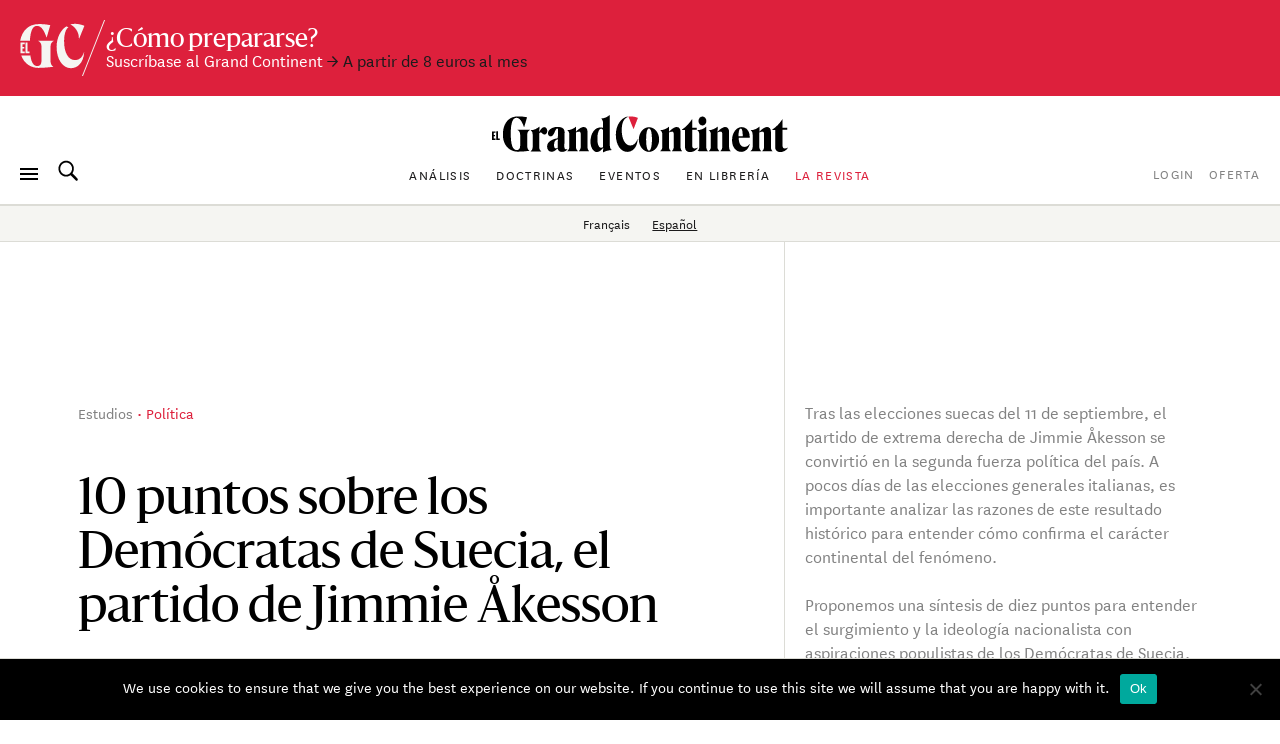

--- FILE ---
content_type: text/html; charset=UTF-8
request_url: https://legrandcontinent.eu/es/2022/09/20/10-puntos-sobre-los-democratas-de-suecia-el-partido-de-jimmie-akesson/
body_size: 34654
content:
<!DOCTYPE html>
<html lang="es-ES" class="overflow-x-hidden antialiased ">

<head>
  <script>
    window.EV_PAYWALL_ACTIVE = true;
  </script>
  <script>
    (function () {
      function getCookie(name) {
        return document.cookie
          .split('; ')
          .find(row => row.startsWith(name + '='))
          ?.split('=')[1];
      }
      const hasSession = !!getCookie('ev_ss');
      const userType = getCookie('evUserType');

      if (hasSession) {
        if (userType) {
          document.documentElement.classList.add('u-' + userType);
          window.userType = userType;
        } else {
          document.documentElement.classList.add('u-registered');
          window.userType = 'registered';
        }
      } else {
        document.documentElement.classList.add('u-guest');
        window.userType = 'guest';
      }
    })();
  </script>

  <!-- Google Tag Manager -->
  <script>
    (function(w, d, s, l, i) {
      w[l] = w[l] || [];
      w[l].push({
        'gtm.start': new Date().getTime(),
        event: 'gtm.js'
      });
      var f = d.getElementsByTagName(s)[0],
        j = d.createElement(s),
        dl = l != 'dataLayer' ? '&l=' + l : '';
      j.async = true;
      j.src =
        'https://www.googletagmanager.com/gtm.js?id=' + i + dl;
      f.parentNode.insertBefore(j, f);
    })(window, document, 'script', 'dataLayer', 'GTM-T5HPFZV');
  </script>
  <!-- End Google Tag Manager -->

  <meta charset="UTF-8">
  <meta name="viewport" content="width=device-width, initial-scale=1">
  <meta name="google-site-verification" content="XgHXDLWOxo-5wctIhDMAG8hN1ALBmIskDkuEXSEzpnc" />

  <link rel="apple-touch-icon" sizes="180x180" href="/apple-touch-icon.png">
  <link rel="icon" type="image/png" sizes="32x32" href="/favicon-32x32.png">
  <link rel="icon" type="image/png" sizes="16x16" href="/favicon-16x16.png">
  <link rel="mask-icon" href="/safari-pinned-tab.svg" color="#d60000">
  <meta name="msapplication-TileColor" content="#b91d47">
  <meta name="theme-color" content="#ffffff">

  <link rel="profile" href="https://gmpg.org/xfn/11">
  <link rel="pingback" href="https://legrandcontinent.eu/es/xmlrpc.php">

  <meta name='robots' content='index, follow, max-image-preview:large, max-snippet:-1, max-video-preview:-1' />
	<style>img:is([sizes="auto" i], [sizes^="auto," i]) { contain-intrinsic-size: 3000px 1500px }</style>
	
	<!-- This site is optimized with the Yoast SEO plugin v26.1.1 - https://yoast.com/wordpress/plugins/seo/ -->
	<title>10 puntos sobre los Demócratas de Suecia, el partido de Jimmie Åkesson - El Grand Continent</title>
	<link rel="canonical" href="https://legrandcontinent.eu/es/2022/09/20/10-puntos-sobre-los-democratas-de-suecia-el-partido-de-jimmie-akesson/" />
	<meta property="og:locale" content="es_ES" />
	<meta property="og:type" content="article" />
	<meta property="og:title" content="10 puntos sobre los Demócratas de Suecia, el partido de Jimmie Åkesson - El Grand Continent" />
	<meta property="og:description" content="Tras las elecciones suecas del 11 de septiembre, el partido de extrema derecha de Jimmie Åkesson se convirtió en la segunda fuerza política del país. A pocos días de las elecciones generales italianas, es importante analizar las razones de este resultado histórico para entender cómo confirma el carácter continental del fenómeno.  Proponemos una síntesis de diez puntos para entender el surgimiento y la ideología nacionalista con aspiraciones populistas de los Demócratas de Suecia." />
	<meta property="og:url" content="https://legrandcontinent.eu/es/2022/09/20/10-puntos-sobre-los-democratas-de-suecia-el-partido-de-jimmie-akesson/" />
	<meta property="og:site_name" content="El Grand Continent" />
	<meta property="article:published_time" content="2022-09-20T11:25:00+00:00" />
	<meta property="article:modified_time" content="2022-09-21T10:41:22+00:00" />
	<meta property="og:image" content="https://legrandcontinent.eu/es/wp-content/uploads/sites/6/2022/09/gc-eljimmie-scaled.jpg" />
	<meta property="og:image:width" content="2560" />
	<meta property="og:image:height" content="1436" />
	<meta property="og:image:type" content="image/jpeg" />
	<meta name="author" content="florent" />
	<meta name="twitter:card" content="summary_large_image" />
	<meta name="twitter:image" content="https://legrandcontinent.eu/es/wp-content/uploads/sites/6/2022/09/gc-eljimmie-scaled.jpg" />
	<meta name="twitter:label1" content="Escrito por" />
	<meta name="twitter:data1" content="florent" />
	<meta name="twitter:label2" content="Tiempo de lectura" />
	<meta name="twitter:data2" content="13 minutos" />
	<script type="application/ld+json" class="yoast-schema-graph">{"@context":"https://schema.org","@graph":[{"@type":"WebPage","@id":"https://legrandcontinent.eu/es/2022/09/20/10-puntos-sobre-los-democratas-de-suecia-el-partido-de-jimmie-akesson/","url":"https://legrandcontinent.eu/es/2022/09/20/10-puntos-sobre-los-democratas-de-suecia-el-partido-de-jimmie-akesson/","name":"10 puntos sobre los Demócratas de Suecia, el partido de Jimmie Åkesson - El Grand Continent","isPartOf":{"@id":"https://legrandcontinent.eu/es/#website"},"primaryImageOfPage":{"@id":"https://legrandcontinent.eu/es/2022/09/20/10-puntos-sobre-los-democratas-de-suecia-el-partido-de-jimmie-akesson/#primaryimage"},"image":{"@id":"https://legrandcontinent.eu/es/2022/09/20/10-puntos-sobre-los-democratas-de-suecia-el-partido-de-jimmie-akesson/#primaryimage"},"thumbnailUrl":"https://legrandcontinent.eu/es/wp-content/uploads/sites/6/2022/09/Jimmie_Akesson_2016.jpg","datePublished":"2022-09-20T11:25:00+00:00","dateModified":"2022-09-21T10:41:22+00:00","author":{"@id":"https://legrandcontinent.eu/es/#/schema/person/cdd782c93d4a9eda86ab19a8c01cdf5c"},"breadcrumb":{"@id":"https://legrandcontinent.eu/es/2022/09/20/10-puntos-sobre-los-democratas-de-suecia-el-partido-de-jimmie-akesson/#breadcrumb"},"inLanguage":"es","potentialAction":[{"@type":"ReadAction","target":["https://legrandcontinent.eu/es/2022/09/20/10-puntos-sobre-los-democratas-de-suecia-el-partido-de-jimmie-akesson/"]}]},{"@type":"ImageObject","inLanguage":"es","@id":"https://legrandcontinent.eu/es/2022/09/20/10-puntos-sobre-los-democratas-de-suecia-el-partido-de-jimmie-akesson/#primaryimage","url":"https://legrandcontinent.eu/es/wp-content/uploads/sites/6/2022/09/Jimmie_Akesson_2016.jpg","contentUrl":"https://legrandcontinent.eu/es/wp-content/uploads/sites/6/2022/09/Jimmie_Akesson_2016.jpg","width":1157,"height":1000},{"@type":"BreadcrumbList","@id":"https://legrandcontinent.eu/es/2022/09/20/10-puntos-sobre-los-democratas-de-suecia-el-partido-de-jimmie-akesson/#breadcrumb","itemListElement":[{"@type":"ListItem","position":1,"name":"Home","item":"https://legrandcontinent.eu/es/"},{"@type":"ListItem","position":2,"name":"10 puntos sobre los Demócratas de Suecia, el partido de Jimmie Åkesson"}]},{"@type":"WebSite","@id":"https://legrandcontinent.eu/es/#website","url":"https://legrandcontinent.eu/es/","name":"El Grand Continent","description":"La escala pertinente","potentialAction":[{"@type":"SearchAction","target":{"@type":"EntryPoint","urlTemplate":"https://legrandcontinent.eu/es/?s={search_term_string}"},"query-input":{"@type":"PropertyValueSpecification","valueRequired":true,"valueName":"search_term_string"}}],"inLanguage":"es"},{"@type":"Person","@id":"https://legrandcontinent.eu/es/#/schema/person/cdd782c93d4a9eda86ab19a8c01cdf5c","name":"florent","image":{"@type":"ImageObject","inLanguage":"es","@id":"https://legrandcontinent.eu/es/#/schema/person/image/","url":"https://secure.gravatar.com/avatar/0d38d78c90602daf39b309035cdac6bc?s=96&d=mm&r=g","contentUrl":"https://secure.gravatar.com/avatar/0d38d78c90602daf39b309035cdac6bc?s=96&d=mm&r=g","caption":"florent"}}]}</script>
	<!-- / Yoast SEO plugin. -->


<link rel='dns-prefetch' href='//datawrapper.dwcdn.net' />

<link rel="alternate" type="application/rss+xml" title="El Grand Continent &raquo; Feed" href="https://legrandcontinent.eu/es/feed/" />
<style id='wp-emoji-styles-inline-css' type='text/css'>

	img.wp-smiley, img.emoji {
		display: inline !important;
		border: none !important;
		box-shadow: none !important;
		height: 1em !important;
		width: 1em !important;
		margin: 0 0.07em !important;
		vertical-align: -0.1em !important;
		background: none !important;
		padding: 0 !important;
	}
</style>
<link rel='stylesheet' id='wp-block-library-css' href='https://legrandcontinent.eu/es/wp-includes/css/dist/block-library/style.min.css?ver=bec92f06c78eaca8515f3a70e878c0e6' type='text/css' media='all' />
<style id='safe-svg-svg-icon-style-inline-css' type='text/css'>
.safe-svg-cover{text-align:center}.safe-svg-cover .safe-svg-inside{display:inline-block;max-width:100%}.safe-svg-cover svg{height:100%;max-height:100%;max-width:100%;width:100%}

</style>
<style id='classic-theme-styles-inline-css' type='text/css'>
/*! This file is auto-generated */
.wp-block-button__link{color:#fff;background-color:#32373c;border-radius:9999px;box-shadow:none;text-decoration:none;padding:calc(.667em + 2px) calc(1.333em + 2px);font-size:1.125em}.wp-block-file__button{background:#32373c;color:#fff;text-decoration:none}
</style>
<style id='global-styles-inline-css' type='text/css'>
:root{--wp--preset--aspect-ratio--square: 1;--wp--preset--aspect-ratio--4-3: 4/3;--wp--preset--aspect-ratio--3-4: 3/4;--wp--preset--aspect-ratio--3-2: 3/2;--wp--preset--aspect-ratio--2-3: 2/3;--wp--preset--aspect-ratio--16-9: 16/9;--wp--preset--aspect-ratio--9-16: 9/16;--wp--preset--gradient--vivid-cyan-blue-to-vivid-purple: linear-gradient(135deg,rgba(6,147,227,1) 0%,rgb(155,81,224) 100%);--wp--preset--gradient--light-green-cyan-to-vivid-green-cyan: linear-gradient(135deg,rgb(122,220,180) 0%,rgb(0,208,130) 100%);--wp--preset--gradient--luminous-vivid-amber-to-luminous-vivid-orange: linear-gradient(135deg,rgba(252,185,0,1) 0%,rgba(255,105,0,1) 100%);--wp--preset--gradient--luminous-vivid-orange-to-vivid-red: linear-gradient(135deg,rgba(255,105,0,1) 0%,rgb(207,46,46) 100%);--wp--preset--gradient--very-light-gray-to-cyan-bluish-gray: linear-gradient(135deg,rgb(238,238,238) 0%,rgb(169,184,195) 100%);--wp--preset--gradient--cool-to-warm-spectrum: linear-gradient(135deg,rgb(74,234,220) 0%,rgb(151,120,209) 20%,rgb(207,42,186) 40%,rgb(238,44,130) 60%,rgb(251,105,98) 80%,rgb(254,248,76) 100%);--wp--preset--gradient--blush-light-purple: linear-gradient(135deg,rgb(255,206,236) 0%,rgb(152,150,240) 100%);--wp--preset--gradient--blush-bordeaux: linear-gradient(135deg,rgb(254,205,165) 0%,rgb(254,45,45) 50%,rgb(107,0,62) 100%);--wp--preset--gradient--luminous-dusk: linear-gradient(135deg,rgb(255,203,112) 0%,rgb(199,81,192) 50%,rgb(65,88,208) 100%);--wp--preset--gradient--pale-ocean: linear-gradient(135deg,rgb(255,245,203) 0%,rgb(182,227,212) 50%,rgb(51,167,181) 100%);--wp--preset--gradient--electric-grass: linear-gradient(135deg,rgb(202,248,128) 0%,rgb(113,206,126) 100%);--wp--preset--gradient--midnight: linear-gradient(135deg,rgb(2,3,129) 0%,rgb(40,116,252) 100%);--wp--preset--font-size--small: 13px;--wp--preset--font-size--medium: 20px;--wp--preset--font-size--large: 36px;--wp--preset--font-size--x-large: 42px;--wp--preset--font-size--normal: 16px;--wp--preset--spacing--20: 0.44rem;--wp--preset--spacing--30: 0.67rem;--wp--preset--spacing--40: 1rem;--wp--preset--spacing--50: 1.5rem;--wp--preset--spacing--60: 2.25rem;--wp--preset--spacing--70: 3.38rem;--wp--preset--spacing--80: 5.06rem;--wp--preset--shadow--natural: 6px 6px 9px rgba(0, 0, 0, 0.2);--wp--preset--shadow--deep: 12px 12px 50px rgba(0, 0, 0, 0.4);--wp--preset--shadow--sharp: 6px 6px 0px rgba(0, 0, 0, 0.2);--wp--preset--shadow--outlined: 6px 6px 0px -3px rgba(255, 255, 255, 1), 6px 6px rgba(0, 0, 0, 1);--wp--preset--shadow--crisp: 6px 6px 0px rgba(0, 0, 0, 1);}:where(.is-layout-flex){gap: 0.5em;}:where(.is-layout-grid){gap: 0.5em;}body .is-layout-flex{display: flex;}.is-layout-flex{flex-wrap: wrap;align-items: center;}.is-layout-flex > :is(*, div){margin: 0;}body .is-layout-grid{display: grid;}.is-layout-grid > :is(*, div){margin: 0;}:where(.wp-block-columns.is-layout-flex){gap: 2em;}:where(.wp-block-columns.is-layout-grid){gap: 2em;}:where(.wp-block-post-template.is-layout-flex){gap: 1.25em;}:where(.wp-block-post-template.is-layout-grid){gap: 1.25em;}.has-vivid-cyan-blue-to-vivid-purple-gradient-background{background: var(--wp--preset--gradient--vivid-cyan-blue-to-vivid-purple) !important;}.has-light-green-cyan-to-vivid-green-cyan-gradient-background{background: var(--wp--preset--gradient--light-green-cyan-to-vivid-green-cyan) !important;}.has-luminous-vivid-amber-to-luminous-vivid-orange-gradient-background{background: var(--wp--preset--gradient--luminous-vivid-amber-to-luminous-vivid-orange) !important;}.has-luminous-vivid-orange-to-vivid-red-gradient-background{background: var(--wp--preset--gradient--luminous-vivid-orange-to-vivid-red) !important;}.has-very-light-gray-to-cyan-bluish-gray-gradient-background{background: var(--wp--preset--gradient--very-light-gray-to-cyan-bluish-gray) !important;}.has-cool-to-warm-spectrum-gradient-background{background: var(--wp--preset--gradient--cool-to-warm-spectrum) !important;}.has-blush-light-purple-gradient-background{background: var(--wp--preset--gradient--blush-light-purple) !important;}.has-blush-bordeaux-gradient-background{background: var(--wp--preset--gradient--blush-bordeaux) !important;}.has-luminous-dusk-gradient-background{background: var(--wp--preset--gradient--luminous-dusk) !important;}.has-pale-ocean-gradient-background{background: var(--wp--preset--gradient--pale-ocean) !important;}.has-electric-grass-gradient-background{background: var(--wp--preset--gradient--electric-grass) !important;}.has-midnight-gradient-background{background: var(--wp--preset--gradient--midnight) !important;}.has-small-font-size{font-size: var(--wp--preset--font-size--small) !important;}.has-medium-font-size{font-size: var(--wp--preset--font-size--medium) !important;}.has-large-font-size{font-size: var(--wp--preset--font-size--large) !important;}.has-x-large-font-size{font-size: var(--wp--preset--font-size--x-large) !important;}
:where(.wp-block-post-template.is-layout-flex){gap: 1.25em;}:where(.wp-block-post-template.is-layout-grid){gap: 1.25em;}
:where(.wp-block-columns.is-layout-flex){gap: 2em;}:where(.wp-block-columns.is-layout-grid){gap: 2em;}
:root :where(.wp-block-pullquote){font-size: 1.5em;line-height: 1.6;}
</style>
<link rel='stylesheet' id='cookie-notice-front-css' href='https://legrandcontinent.eu/es/wp-content/plugins/cookie-notice/css/front.min.css?ver=2.5.5' type='text/css' media='all' />
<link rel='stylesheet' id='wp-smart-crop-renderer-css' href='https://legrandcontinent.eu/es/wp-content/plugins/wp-smartcrop/css/image-renderer.css?ver=2.0.10' type='text/css' media='all' />
<link rel='stylesheet' id='lgc-style-css' href='https://legrandcontinent.eu/es/wp-content/themes/lgc/style.css?ver=5.3.2' type='text/css' media='all' />
<style id='lgc-style-inline-css' type='text/css'>
.events-link::before { content: "6"; };
</style>
<link rel='stylesheet' id='wp-pagenavi-css' href='https://legrandcontinent.eu/es/wp-content/plugins/wp-pagenavi/pagenavi-css.css?ver=2.70' type='text/css' media='all' />
<link rel='stylesheet' id='evolok-css-css' href='https://legrandcontinent.eu/es/wp-content/themes/lgc/assets/evolok/ev-em.min.css' type='text/css' media='all' />
<link rel='stylesheet' id='theme-css-css' href='https://legrandcontinent.eu/es/wp-content/themes/lgc/public/bundle.a69f9eb3f66ee991c94d.css' type='text/css' media='all' />
<script type="text/javascript" id="cookie-notice-front-js-before">
/* <![CDATA[ */
var cnArgs = {"ajaxUrl":"https:\/\/legrandcontinent.eu\/es\/wp-admin\/admin-ajax.php","nonce":"2c74f26144","hideEffect":"fade","position":"bottom","onScroll":false,"onScrollOffset":100,"onClick":false,"cookieName":"cookie_notice_accepted","cookieTime":2592000,"cookieTimeRejected":2592000,"globalCookie":false,"redirection":false,"cache":true,"revokeCookies":false,"revokeCookiesOpt":"automatic"};
/* ]]> */
</script>
<script type="text/javascript" src="https://legrandcontinent.eu/es/wp-content/plugins/cookie-notice/js/front.min.js?ver=2.5.5" id="cookie-notice-front-js"></script>
<script type="text/javascript" src="https://legrandcontinent.eu/es/wp-includes/js/jquery/jquery.min.js?ver=3.7.1" id="jquery-core-js"></script>
<script type="text/javascript" src="https://legrandcontinent.eu/es/wp-includes/js/jquery/jquery-migrate.min.js?ver=3.4.1" id="jquery-migrate-js"></script>
<script type="text/javascript" src="https://datawrapper.dwcdn.net/lib/embed.min.js?ver=1" id="datawrapper-js"></script>
<script src="https://legrandcontinent.eu/es/wp-content/themes/lgc/assets/evolok/ev-em.min.js?ver=bec92f06c78eaca8515f3a70e878c0e6" defer></script><script src="https://legrandcontinent.eu/es/wp-content/themes/lgc/assets/evolok/ev-custom-article.js?ver=1768390691" defer></script><link rel="https://api.w.org/" href="https://legrandcontinent.eu/es/wp-json/" /><link rel="alternate" title="JSON" type="application/json" href="https://legrandcontinent.eu/es/wp-json/wp/v2/posts/8017" /><link rel="EditURI" type="application/rsd+xml" title="RSD" href="https://legrandcontinent.eu/es/xmlrpc.php?rsd" />

<link rel='shortlink' href='https://legrandcontinent.eu/es/?p=8017' />
<link rel="alternate" title="oEmbed (JSON)" type="application/json+oembed" href="https://legrandcontinent.eu/es/wp-json/oembed/1.0/embed?url=https%3A%2F%2Flegrandcontinent.eu%2Fes%2F2022%2F09%2F20%2F10-puntos-sobre-los-democratas-de-suecia-el-partido-de-jimmie-akesson%2F" />
<link rel="alternate" title="oEmbed (XML)" type="text/xml+oembed" href="https://legrandcontinent.eu/es/wp-json/oembed/1.0/embed?url=https%3A%2F%2Flegrandcontinent.eu%2Fes%2F2022%2F09%2F20%2F10-puntos-sobre-los-democratas-de-suecia-el-partido-de-jimmie-akesson%2F&#038;format=xml" />
<link rel="alternate" hreflang="fr-FR" href="https://legrandcontinent.eu/fr/2022/09/20/10-points-sur-les-democrates-de-suede-le-parti-de-jimmie-akesson/"><link rel="alternate" hreflang="es-ES" href="https://legrandcontinent.eu/es/2022/09/20/10-puntos-sobre-los-democratas-de-suecia-el-partido-de-jimmie-akesson/">    <meta name="generator" content="WP Rocket 3.17.3.1" data-wpr-features="wpr_desktop" /></head>

<body class="post-template post-template-templates post-template-post-studies post-template-templatespost-studies-php single single-post postid-8017 single-format-standard  cookies-not-set softwall post-studies" data-format="post-studies" data-ev-type="lgc-ev-common">

  <!-- Google Tag Manager (noscript) -->
  <noscript><iframe src="https://www.googletagmanager.com/ns.html?id=GTM-T5HPFZV" height="0" width="0" style="display:none;visibility:hidden"></iframe></noscript>
  <!-- End Google Tag Manager (noscript) -->

  <div data-rocket-location-hash="29ccf98f054896b6f93ec33686d41ce1" id="fb-root"></div>
  <script async defer crossorigin="anonymous" src="https://connect.facebook.net/fr_FR/sdk.js#xfbml=1&autoLogAppEvents=1&version=v6.0&appId=204320904219309"></script>
  

  
                <style>
        :root {
          --color-banner: #dd203c !important;
        }
      </style>
      <a id="main-banner" href="https://legrandcontinent.eu/es/ofertas-suscripcion/" style="background-color: var(--color-banner);" class=" non-subscribers-only  flex w-full py-4 px-4 relative no-underline text-white items-center banner-obs">
        <img class="hidden lg:block" style="width:86px; height:auto;" src="https://legrandcontinent.eu/es/wp-content/themes/lgc/assets/media/gc-m-es.svg?a=0" />
        <span class="leading-4 mt-1">
          <span class="font-display text-xl block">¿Cómo prepararse?</span>
                

                      <span class="font-sans text-sm">
              Suscríbase al Grand Continent              
              <span class="text-black mr-2 block lg:inline-block">→ A partir de 8 euros al mes</span>            </span>
                  </span>
      </a>
    
    <header id="masthead" role="banner">
      <div class="search-box bg-white max-h-0 overflow-hidden opacity-0 absolute top-0 w-full border-b border-grey-lighter h-13 z-50 flex justify-center items-center">
        <button class="js-close-search button-menu button-search-close bg-white is-active !absolute left-0 ml-4">
          <span class="button-menu__icon"></span>
        </button>

        	<form class="w-2/5 relative" method="get" id="searchform" action="https://legrandcontinent.eu/es/" role="search">
		<input class="w-full font-sans text-2xl text-grey tracking-tight text-center focus:outline-none"  id="searchform-input" type="search" name="s" placeholder="Buscar" aria-label="Buscar">
		<button class="hidden absolute top-0 left-0 h-full" type="submit">Buscar</button>
	</form>

      </div>

      <div class="menu-bar my-3 px-4 flex items-center justify-center flex-wrap md:justify-between lg:mb-0 lg:mt-4 ">

        <div class="absolute left-0 ml-4u left-nav flex justify-start items-center md:relative md:ml-0 md:w-18">
          <button class="js-menu button-menu">
            <span class="button-menu__icon"></span>
          </button>
          <button class="js-search focus:outline-none button-search mx-3 hidden lg:block">
            <svg class="icon-search w-6 h-6 align-middle -mt-3 relative fill-current">
              <use xlink:href="https://legrandcontinent.eu/es/wp-content/themes/lgc/assets/media/symbol-defs-2.svg#icon-search"></use>
            </svg>
          </button>
          <!--
				<div class="hidden lang-select-container fixed bottom-0 left-0 z-50 mb-2 ml-4 items-center sm:hidden lg:mx-0 lg:my-0 lg:z-0 lg:relative lg:flex">
					<select id="lang-select" class="font-sans text-2xs text-black tracking-wider">
						<option value="#FRA">FRA </option>
						<option value="#ITA">ITA </option>
						<option value="#ENG">ENG </option>
					</select>
				</div>
				-->
        </div>

        <div class="center-nav main-menu text-center leading-4 hidden lg:block">
          <nav>
            <div id="navbar-toggler-target">
              <ul class="">
                <li id="menu-item-69647" class="menu-item menu-item-type-custom menu-item-object-custom menu-item-69647 nav-item inline-block"><a href="https://legrandcontinent.eu/es/an%C3%A1lisis/" class="no-underline font-sans uppercase text-2xs tracking-wider text-grey mx-2 inline-block hover:text-red">Análisis</a></li>
<li id="menu-item-69648" class="menu-item menu-item-type-custom menu-item-object-custom menu-item-69648 nav-item inline-block"><a href="https://legrandcontinent.eu/es/piezas%20de%20doctrinas/" class="no-underline font-sans uppercase text-2xs tracking-wider text-grey mx-2 inline-block hover:text-red">Doctrinas</a></li>
<li id="menu-item-4309" class="menu-item menu-item-type-custom menu-item-object-custom menu-item-4309 nav-item inline-block"><a href="https://legrandcontinent.eu/es/eventos/" class="no-underline font-sans uppercase text-2xs tracking-wider text-grey mx-2 inline-block hover:text-red">Eventos</a></li>
<li id="menu-item-69649" class="menu-item menu-item-type-custom menu-item-object-custom menu-item-69649 nav-item inline-block"><a href="https://legrandcontinent.eu/shop/es/producto/el-grand-continent-vol-3-retrato-de-un-mundo-roto/" class="no-underline font-sans uppercase text-2xs tracking-wider text-grey mx-2 inline-block hover:text-red">En librería</a></li>
<li id="menu-item-4297" class="menu-red menu-item menu-item-type-post_type menu-item-object-page menu-item-4297 nav-item inline-block"><a href="https://legrandcontinent.eu/es/about/" class="no-underline font-sans uppercase text-2xs tracking-wider text-grey mx-2 inline-block hover:text-red">La revista</a></li>
              </ul>
            </div>
          </nav>
        </div>

        <div class="hidden order-last justify-end right-nav md:relative md:w-18 md:flex lg:order-0">
                      <ul class="user-menu whitespace-nowrap  font-sans uppercase tracking-wider text-grey text-2xs inline-block  ml-2">
            <li id="menu-item-81920" class="lgc-logged-in menu-item menu-item-type-post_type menu-item-object-page menu-item-81920"><a href="https://legrandcontinent.eu/es/dashboard/">Mi espacio personal</a></li>
<li id="menu-item-81921" class="lgc-logged-out menu-item menu-item-type-post_type menu-item-object-page menu-item-81921"><a href="https://legrandcontinent.eu/es/login/">Login</a></li>
<li id="menu-item-81919" class="menu-item menu-item-type-post_type menu-item-object-page menu-item-81919"><a href="https://legrandcontinent.eu/es/ofertas-suscripcion/">Oferta</a></li>
        </ul>
            </div>
                  <div class="text-center order-0 w-3/5 lg:order-first lg:w-full" itemscope itemtype="http://schema.org/Organization">
            <a class="block no-underline mb-2 mx-auto sm:max-w-2xs" href="https://legrandcontinent.eu/es/" rel="home">
              <svg class="main-logo" viewBox="0 0 300 38">
                <use xlink:href="https://legrandcontinent.eu/es/wp-content/themes/lgc/assets/media/logo-lgc-es.svg#lgc-logo"></use>
              </svg>
              <span itemprop="name" class="hidden">El Grand Continent</span>
            </a>
          </div>
              </div>
              <hr class="header-separator my-0 border-b border-grey-lighter mt-4" />
      

    </header><!-- #masthead -->


    <!-- COMPRESSED HEADER  -->
  
  


      <div data-rocket-location-hash="b9febe33a086296c8323b08f4eed64da" class="bg-grey-lightest border-t border-b border-grey-lighter relative z-10">
      <div data-rocket-location-hash="0322d710534c4d5fb4dc587b04b9c0b1" class="wrapper">
        <div data-rocket-location-hash="8e0061bd0c208018e2c51e0901b4571d" class="min-w-full md:mx-1/10 md:w-4/5 md:min-w-0  lg:mx-0 lg:w-full  xl:w-4/5 xl:ml-1/10 py-2
									font-sans text-2xs text-center">
                      <a href="https://legrandcontinent.eu/fr/2022/09/20/10-points-sur-les-democrates-de-suede-le-parti-de-jimmie-akesson/"  class="text-black mx-2 ">Français</a>
                      <a href="https://legrandcontinent.eu/es/2022/09/20/10-puntos-sobre-los-democratas-de-suecia-el-partido-de-jimmie-akesson/"  class="text-black mx-2  underline ">Español</a>
                  </div>
      </div>
    </div>
  
  <!-- Evolok tag start -->
  <ev-engagement></ev-engagement>  <!-- Evolok tag end -->
<script>
    window.LIVE_COVERAGE = false;
</script>

<script>
  let obj = {
    theme: "Política",
    format: "post-studies",
    condition: "softwall",
    page_type: "article",
    content_language: "es_ES",
    publication_month: "09",
    publication_year: "2022",
    content_author: "François Hublet",

  }
  dataLayer.push(obj);
  console.log(obj)
</script>




        <div data-rocket-location-hash="02473277e8fdcd0552a0c87ad59d61bd" class="wrapper">
          <div id="content" class="container mx-auto pb-16 mx-auto">
          
          <section id="primary" class="" >
            <article data-id="8017" data-format="post-studies" id="post-8017" class="flex flex-wrap lg:block post-8017 post type-post status-publish format-standard hentry category-politica staff-francois-hublet geo-europa">
              
                
                  <header class="flex row flex-wrap lg:flex-nowrap ">
                    <div
                      class="flex flex-wrap col w-full md:w-4/5 md:mx-auto lg:w-5/8 pt-11 pb-4 lg:pt-32 lg:pb-15 lg:border-r lg:border-grey-lighter xl:w-1/2 xl:mr-0">
                      <h1 class="w-full font-display font-normal text-4xl leading-9 md:text-5xl md:leading-11 md:max-w-sm">
                                                10 puntos sobre los Demócratas de Suecia, el partido de Jimmie Åkesson                      </h1>

                      <div class="w-full order-first font-sans pb-4 ev-lgc-categories">
                        <a href="https://legrandcontinent.eu/es/estudios"
                          class="no-underline text-grey text-xs leading-5 hover:text-red transition-c">Estudios</a>
                                                  <a href="https://legrandcontinent.eu/es/category/politica/"
                            class="ev-lgc-term dot-before no-underline text-red text-xs leading-5 hover:text-red-h transition-c">Política</a>
                                              </div>
                    </div>
                                          <div
                        class="incipit col w-full text-sm leading-5 text-grey md:w-4/5 md:mx-auto lg:w-3/8 font-sans lg:pt-32 lg:pb-15 xl:w-3/10 xl:mr-auto xl:ml-0">
                                                  Tras las elecciones suecas del 11 de septiembre, el partido de extrema derecha de Jimmie Åkesson se convirtió en la segunda fuerza política del país. A pocos días de las elecciones generales italianas, es importante analizar las razones de este resultado histórico para entender cómo confirma el carácter continental del fenómeno.<br />
<br />
Proponemos una síntesis de diez puntos para entender el surgimiento y la ideología nacionalista con aspiraciones populistas de los Demócratas de Suecia.                                              </div>
                                      </header><!-- header -->

                
                
                

                                      <figure
                      class="min-w-full order-first -mb-5 md:mx-1/10 md:w-4/5 md:min-w-0  lg:order-0 lg:mx-0 lg:mb-0 lg:w-full  xl:w-4/5 xl:ml-1/10">
                                            <a data-pswp-src="https://legrandcontinent.eu/es/wp-content/uploads/sites/6/2022/09/Jimmie_Akesson_2016.jpg" class="gallery-item no-underline"
                        data-pswp-width="1157" data-pswp-height="1000">

                                                                              <picture class="standard_cover">
                    <source
                srcset="https://legrandcontinent.eu/es/wp-content/uploads/sites/6/2022/09/Jimmie_Akesson_2016-330x285.jpg"
                media="(max-width:  330px)" />
                    <source
                srcset="https://legrandcontinent.eu/es/wp-content/uploads/sites/6/2022/09/Jimmie_Akesson_2016-690x596.jpg"
                media="(max-width:  690px)" />
                    <source
                srcset="https://legrandcontinent.eu/es/wp-content/uploads/sites/6/2022/09/Jimmie_Akesson_2016-990x856.jpg"
                media="(max-width:  990px)" />
                    <source
                srcset="https://legrandcontinent.eu/es/wp-content/uploads/sites/6/2022/09/Jimmie_Akesson_2016.jpg"
                media="(max-width: 1340px)" />
                    <source
                srcset="https://legrandcontinent.eu/es/wp-content/uploads/sites/6/2022/09/Jimmie_Akesson_2016.jpg"
                media="(max-width: 1600px)" />
                    <source
                srcset="https://legrandcontinent.eu/es/wp-content/uploads/sites/6/2022/09/Jimmie_Akesson_2016.jpg"
                media="(min-width: 1601px)" />
                <img src="https://legrandcontinent.eu/es/wp-content/uploads/sites/6/2022/09/Jimmie_Akesson_2016-125x108.jpg" />
        </picture>
                                                        <figcaption class="pswp-caption-content hidden"></figcaption>
                      </a>
                    </figure>
                  


                              

              <div class="pt-4 md:pt-6 lg:pt-16 w-full">
                <div class="full-article">
                  <div class="">


                    
                            <div class="article-body row lg:flex flex-wrap justify-end article-blocks-layuot text-styled">

                              <div                                 class="col w-full mb-6 md:w-1/3 md:float-left md:pt-2 md:mr-1u md:relative lg:static z-20 md:mb-2u lg:h-px lg:float-none lg:w-1/4 lg:m-0 lg:-mr-1/4 xl:w-1/5 xl:ml-1/10 xl:-mr-3/10">
                                                                <div class="wider-side bg-white">
                                  <dl
                                    class="post-meta-box flex flex-wrap items-top border-grey-lighter border-b post-meta relative z-20">
                                                                          <dt
                                        class="inline-block py-1 leading-5 w-1/5 sm:1/6 xl:w-3/10 flex items-top font-sans text-3xs text-grey tracking-wider uppercase border-grey-lighter border-t">
                                        Autor                                      </dt>
                                      <dd
                                        class="inline-block w-4/5 sm:5/6 xl:w-7/10 pl-1u lg:pl-0 flex-grow  py-1 font-sans text-xs leading-5 border-grey-lighter border-t">
                                                                                  <a href="https://legrandcontinent.eu/es/p/francois-hublet/"
                                            class="text-red no-underline">
                                            François Hublet</a>                                                                              </dd>
                                    
                                    
                                                                          <dt
                                        class="inline-block py-1 leading-5 w-1/5 sm:1/6 xl:w-3/10 flex items-top font-sans text-3xs text-grey tracking-wider uppercase border-grey-lighter border-t">
                                        Portada                                      </dt>
                                      <dd
                                        class="inline-block w-4/5 sm:5/6 xl:w-7/10 pl-1u lg:pl-0 flex-grow  py-1 font-sans text-xs leading-5 border-grey-lighter border-t">
                                                                                  <span class="text-grey pr-1">© Sverigedemokraterna</span>
                                                                                                                      </dd>
                                    
                                    <dt
                                      class="inline-block py-1 leading-5 w-1/5 sm:1/6 xl:w-3/10 flex items-top font-sans text-3xs text-grey tracking-wider uppercase border-grey-lighter border-t">
                                      Fecha                                    </dt>
                                    <dd
                                      class="inline-block w-4/5 sm:5/6 xl:w-7/10 pl-1u lg:pl-0 flex-grow  py-1 font-sans text-xs leading-5 border-grey-lighter border-t">
                                      <span class="text-red no-underline">
                                        <time datetime="2022-09-20T12:25:00+02:00">20 de septiembre de 2022</time>                                      </span>
                                    </dd>
                                  </dl>

                                  <div class="side-action-btns mt-2 flex space-x-2 mt-4">
                                    <button class="userAction saveAction savePostDisabled btn btn-outline btn-outline-red flex items-center justify-center w-1/2 dsdsa"
  data-savepostnonce="44425c5c44"
  data-postID="8017">
  <svg class="status_done mr-2" width="14" height="12" viewBox="0 0 14 12" fill="none" xmlns="http://www.w3.org/2000/svg">
    <path d="M7.00003 11.4499L1.48003 6.4499C-1.51997 3.4499 2.89003 -2.3101 7.00003 2.3499C11.11 -2.3101 15.5 3.4699 12.52 6.4499L7.00003 11.4499Z" stroke="currentColor" />
  </svg>
  <svg class="mobile_status_pre hidden" width="13" height="13" viewBox="0 0 13 13" fill="none" xmlns="http://www.w3.org/2000/svg">
    <line x1="6.75" y1="0.75" x2="6.75" y2="12" stroke="white" stroke-width="1.5" stroke-linecap="round" />
    <line x1="12" y1="6.75" x2="0.75" y2="6.75" stroke="white" stroke-width="1.5" stroke-linecap="round" />
  </svg>
  <span class="status_pre">guardar</span>
  <span class="status_done">guardado</span>
</button>
<button class="userAction generatePdfAction generatePdfDisabled btn btn-outline btn-outline-red flex items-center justify-center w-1/2"
  data-pdfnonce="33b6e5c83e"
  data-postID="8017">
  <svg class="status_load mr-1" width="16px" height="16px" viewBox="0 0 100 100" xmlns="http://www.w3.org/2000/svg" xmlns:xlink="http://www.w3.org/1999/xlink" preserveAspectRatio="xMidYMid">
    <circle cx="50" cy="50" fill="none" stroke="#ffffff" stroke-width="10" r="33" stroke-dasharray="155.50883635269477 53.83627878423159">
      <animateTransform attributeName="transform" type="rotate" repeatCount="indefinite" dur="1s" values="0 50 50;360 50 50" keyTimes="0;1"></animateTransform>
    </circle>
  </svg>
  <svg class="mobile_status_pre hidden" width="9" height="15" viewBox="0 0 9 15" fill="none" xmlns="http://www.w3.org/2000/svg">
    <path d="M1.51367 7.15381L4.5906 10.2307L7.66752 7.15381" stroke="currentColor" stroke-linecap="round" stroke-linejoin="round" />
    <path d="M4.58984 1V10.2308" stroke="currentColor" stroke-linecap="round" stroke-linejoin="round" />
    <path d="M1 14.3335H8.17949" stroke="currentColor" stroke-linecap="round" stroke-linejoin="round" />
  </svg>
  <span class="status_pre">Descargar pdf</span>
  <span class="status_load">cargando</span>
</button>                                  </div>

                                  <dl
                                    class="post-meta-box flex flex-wrap items-top border-grey-lighter border-b post-meta relative z-20 mt-4">
                                    <dt
                                      class="partager inline-block py-1 leading-5 w-1/5 sm:1/6 xl:w-3/10 flex items-top font-sans text-3xs text-grey tracking-wider uppercase border-grey-lighter border-t">
                                      Compartir                                    </dt>
                                    <dd
                                      class="partager inline-block w-4/5 sm:5/6 xl:w-7/10 pl-1u lg:pl-0 flex-grow  py-1 font-sans text-xs leading-5 border-grey-lighter border-t">
                                      <a target="_blank" data-social="twitter"
                                        class="text-red no-underline inline-block w-4 h-4 mr-2" target="_blank"
                                        href="//twitter.com/intent/tweet/?text=10+puntos+sobre+los+Dem%C3%B3cratas+de+Suecia%2C+el+partido+de+Jimmie+%C3%85kesson&amp;url=https%3A%2F%2Flegrandcontinent.eu%2Fes%2F2022%2F09%2F20%2F10-puntos-sobre-los-democratas-de-suecia-el-partido-de-jimmie-akesson%2F"><svg
                                          class="align-middle w-full h-full fill-current">
                                          <use
                                            xlink:href="https://legrandcontinent.eu/es/wp-content/themes/lgc/assets/media/symbol-defs-2.svg#icon-twitter" />
                                        </svg></a>
                                      <a target="_blank" data-social="facebook"
                                        class="text-red no-underline inline-block w-4 h-4 mr-2" target="_blank"
                                        href="//facebook.com/sharer/sharer.php?u=https%3A%2F%2Flegrandcontinent.eu%2Fes%2F2022%2F09%2F20%2F10-puntos-sobre-los-democratas-de-suecia-el-partido-de-jimmie-akesson%2F"><svg
                                          class="align-middle w-full h-full fill-current">
                                          <use
                                            xlink:href="https://legrandcontinent.eu/es/wp-content/themes/lgc/assets/media/symbol-defs-2.svg#icon-facebook" />
                                        </svg></a>
                                      <a target="_blank" data-social="linkedin"
                                        class="text-red no-underline inline-block w-4 h-4 mr-2" target="_blank"
                                        href="//www.linkedin.com/shareArticle?title=10+puntos+sobre+los+Dem%C3%B3cratas+de+Suecia%2C+el+partido+de+Jimmie+%C3%85kesson&amp;url=https%3A%2F%2Flegrandcontinent.eu%2Fes%2F2022%2F09%2F20%2F10-puntos-sobre-los-democratas-de-suecia-el-partido-de-jimmie-akesson%2F"><svg
                                          class="align-middle w-full h-full fill-current">
                                          <use
                                            xlink:href="https://legrandcontinent.eu/es/wp-content/themes/lgc/assets/media/symbol-defs-2.svg#icon-linkedin" />
                                        </svg></a>


                                    </dd>
                                    <div class="tooltip-box">
                                      <div class="p-3 in-page-cta">
                                        <p class="font-sans text-black text-xs lg:text-2xs">
                                          Suscríbase para descargar este artículo en formato PDF                                        </p>
                                        <a href="https://legrandcontinent.eu/es/?page_id=8378"
                                          class="btn-subscribe flex no-underline mt-4">
                                          <span
                                            class="circle flex justify-center items-center font-sans font-normal bg-red text-white w-5 h-5 text-center rounded-full mr-2">
                                            <span class="relative arrow leading-0 text-white">→</span>
                                          </span>
                                          <span
                                            class="relative button text-left bg-transparent font-sans font-semibold text-sm text-red focus:outline-none cursor-pointer">
                                            Suscríbase                                          </span>
                                        </a>
                                      </div>
                                    </div>
                                  </dl>


                                </div>


                                






                              </div><!-- .entry-meta -->
                            
                            

                            
<h2 class="wp-block-heading"><strong>1. Un partido con antecedentes históricos en los círculos de ultraderecha suecos</strong></h2>



<p>Al igual que otros partidos nacionalistas europeos, como la Reagrupación Nacional o el Partido de la Libertad de Austria (FPÖ), los Demócratas de Suecia tienen su origen en los círculos de ultraderecha europeos. Cuando se fundó el partido en 1988, una parte importante de su personal procedía del movimiento racista y nacionalista Bevara Sverige Svenskt («Para que Suecia siga siendo sueca»), que desempeñó un papel fundamental en la aparición de la «nueva derecha» sueca; su primer líder, Anders Klarström, se había curtido en un movimiento neonazi, el <em>Nordiska Rikspartiet</em> («Partido del Reich Nórdico»)&nbsp;<span class='whitespace-nowrap'><span id='easy-footnote-1-8017' class='easy-footnote-margin-adjust'></span><span class='easy-footnote'><a href='#easy-footnote-bottom-1-8017' title='Oja, Simon y Brigitte Mral, «&amp;nbsp;The Sweden Democrats came in from the cold&amp;nbsp;: How the debate about allowing the SD into media arenas shifted between 2002 and 2010&amp;nbsp;»,&amp;nbsp;&lt;em&gt;Right-Wing Populism in Europe&amp;nbsp;: Politics and Discourse. L&lt;/em&gt;ondon&amp;nbsp;: Bloomsbury (2013)&amp;nbsp;: 277-292.'><sup>1</sup></a></span></span>.</p>



<p>Pero a partir de 1995, un cambio de liderazgo trajo consigo una normalización gradual de la comunicación del partido, que se esforzó por alejarse de la imaginería neonazi (uniformes, símbolo de la antorcha) que la había acompañado hasta entonces, y reformó su programa para atraer a un público más amplio. Sin embargo, en 1999, cinco crímenes, tres de ellos mortales, cometidos por movimientos de ultraderecha suecos contra sindicalistas, periodistas y policías, relanzaron la polémica sobre la proximidad del SD a los círculos neonazis.</p>



<p>Los sectores más extremos abandonaron el partido en 2001 para formar los <em>National Demokraterna</em> («Nacionales Demócratas»), lo que permitió al SD continuar su proceso de normalización. Dicho esto, en vísperas de las elecciones de 2002, el SD seguía siendo un partido menor, con un resultado en las elecciones generales inferior al 1%. Su importancia no es comparable a la de muchos otros partidos nacionalistas europeos, algunos de los cuales (por ejemplo, el FPÖ) ya han alcanzado responsabilidades gubernamentales. Hasta la víspera de las elecciones de 2010, la «excepción sueca», la de un Estado sin un partido de extrema derecha significativo, parece mantenerse&nbsp;<span class='whitespace-nowrap'><span id='easy-footnote-2-8017' class='easy-footnote-margin-adjust'></span><span class='easy-footnote'><a href='#easy-footnote-bottom-2-8017' title='Widfeldt, Anders, « Party change as a necessity–the case of the Sweden Democrats », &lt;em&gt;Representation&lt;/em&gt;, 44.3 (2008) : 265-276.'><sup>2</sup></a></span></span>.</p>



<h2 class="wp-block-heading"><strong>2. Una trayectoria electoral en constante ascenso desde su creación</strong></h2>



<p>Los Demócratas de Suecia han visto aumentar sus resultados electorales de forma constante desde su creación. Sin embargo, durante mucho tiempo este crecimiento pareció anecdótico: del 0,02% de los votos al 1,4% entre 1988 y 2002, el partido atrajo a menos de 100.000 votantes en las elecciones generales, y en 2006, su 2,9% no le permitió entrar en el Parlamento. Sólo a partir de 2010 los resultados del partido alcanzaron un nivel suficiente para romper la «excepción sueca». Desde entonces, la tendencia nunca se ha invertido.</p>



<figure class="wp-block-pullquote"><blockquote><p>Sólo a partir de 2010 los resultados del partido alcanzaron un nivel suficiente para romper la «excepción sueca». Desde entonces, la tendencia nunca se ha invertido.</p><cite>françois hublet</cite></blockquote></figure>



<p>Del 5,7% de los votos y 20 miembros electos en 2010, el partido aumentó su cuota electoral al 12,9% y 49 miembros electos en 2014, y luego al 17,5% y 62 miembros electos en 2018. Tras las elecciones de este domingo, el 20,5% y los 73 escaños elegidos sitúan al partido en segundo lugar, por detrás de los socialdemócratas (S), el histórico partido de masas de la política sueca, que el domingo pasado obtuvo el 30,4% de los votos y 107 escaños elegidos. Como resultado de este crecimiento ininterrumpido, la cuota de votos de los Demócratas de Suecia supera ya a la de los otros principales partidos nacionalistas nórdicos, los Verdaderos Finlandeses (17,5%) o el Partido Popular Danés (8,7%), que surgió como fuerza política principal anteriormente.</p>



<div class="iframe-container wp-block-image wp-block-image-medium  iframe-dw">
	<div>
		<iframe class="absolute w-full h-full pin-t pin-l" title="titolo" aria-label="Interactive line chart" src="//datawrapper.dwcdn.net/OMWEq/" scrolling="no" frameborder="0" ></iframe>
	</div>
</div>



<h2 class="wp-block-heading"><strong>3. Jimmie Åkesson, líder histórico y figura del partido</strong></h2>



<p>Jimmie Åkesson es miembro de los SD desde la adolescencia y se convirtió en líder del partido en 2005, a los 26 años. Desde entonces, ha llevado a cabo una política de modernización de la imagen del movimiento, en la que su propia personalidad desempeña un papel central. En la política sueca, por lo general poco personalizada&nbsp;<span class='whitespace-nowrap'><span id='easy-footnote-3-8017' class='easy-footnote-margin-adjust'></span><span class='easy-footnote'><a href='#easy-footnote-bottom-3-8017' title='Marino, Bruno, Nicola Martocchia Diodati y Luca Verzichelli, «&amp;nbsp;The personalization of party politics in Western Europe (1985–2016)&amp;nbsp;: evidence from an expert survey&amp;nbsp;»,&amp;nbsp;&lt;em&gt;Acta Politica&lt;/em&gt;&amp;nbsp;57.3 (2022)&amp;nbsp;: 571-596.'><sup>3</sup></a></span></span>, «Jimmie», como se le llama en la página web de su partido&nbsp;<span class='whitespace-nowrap'><span id='easy-footnote-4-8017' class='easy-footnote-margin-adjust'></span><span class='easy-footnote'><a href='#easy-footnote-bottom-4-8017' title='Ver&amp;nbsp;&lt;a href=&quot;https://sd.se/&quot;&gt;https://sd.se&lt;/a&gt;.'><sup>4</sup></a></span></span>, mantiene una imagen de líder joven y experimentado a la vez (con 43 años, es a su vez el más joven de los tres principales líderes de los partidos suecos y el más antiguo en ese cargo), moderno en su expresión y tradicional en su anclaje ideológico.</p>



<p>El que era diseñador web ha rejuvenecido profundamente la comunicación de su partido sin negar nunca la continuidad histórica de su acción. De hecho, Jimmie Åkesson parece ser el principal artífice de la normalización de los SD en la última década, tanto por la suavización de su imagen como por la mayor penetración de sus ideas en el espacio público sueco. Ya en 2009, su artículo «Los musulmanes son nuestra mayor amenaza exterior» (sic), publicado en el muy popular <em>Aftonbladet</em>, llevó el discurso antiinmigrante y antiislámico, que hasta entonces había estado confinado a los márgenes, al panorama mediático <em>mainstream</em>&nbsp;<span class='whitespace-nowrap'><span id='easy-footnote-5-8017' class='easy-footnote-margin-adjust'></span><span class='easy-footnote'><a href='#easy-footnote-bottom-5-8017' title='Åkesson, Jimmie, «&amp;nbsp;&lt;a href=&quot;https://www.aftonbladet.se/debatt/a/VRx8zd/akesson-muslimerna-ar-vart-storsta-utlandska-hot&quot;&gt;Åkesson&amp;nbsp;: Muslimerna är vårt största utländska hot&lt;/a&gt;&amp;nbsp;»,&amp;nbsp;&lt;em&gt;Aftonbladet&amp;nbsp;&lt;/em&gt;(19/10/2009).'><sup>5</sup></a></span></span>.</p>



<figure class="wp-block-image wp-block-image-large">
    <a
        data-pswp-src="https://legrandcontinent.eu/es/wp-content/uploads/sites/6/2022/09/SIPA_00606062_000006-scaled-1.jpg"
        class="inline-block gallery-item no-underline "
        data-pswp-width="2560"
        data-pswp-height="1693">
                        <picture>
                    <source
                srcset="https://legrandcontinent.eu/es/wp-content/uploads/sites/6/2022/09/SIPA_00606062_000006-scaled-1-330x218.jpg"
                media="(max-width: 374px)" />
                    <source
                srcset="https://legrandcontinent.eu/es/wp-content/uploads/sites/6/2022/09/SIPA_00606062_000006-scaled-1-690x456.jpg"
                media="(max-width: 989px)" />
                    <source
                srcset="https://legrandcontinent.eu/es/wp-content/uploads/sites/6/2022/09/SIPA_00606062_000006-scaled-1-1340x886.jpg"
                media="(min-width: 990px)" />
                <img decoding="async" src="https://legrandcontinent.eu/es/wp-content/uploads/sites/6/2022/09/SIPA_00606062_000006-scaled-1-125x83.jpg" />
        </picture>
                
                    <figcaption class="pswp-caption-content ">© FREDRIK SANDBERG/TT NEWS AGENCY/SIPA</figcaption>
            </a>
</figure>


<h2 class="wp-block-heading"><strong>4. Una ideología marcada por el nacionalismo y el rechazo al Islam</strong></h2>



<p>La tribuna publicada por Åkesson en 2009 es la de una derecha identitaria, populista, nativista y neoconservadora, estructurada por un rechazo al Islam descrito como una amenaza civilizatoria:</p>



<p>«Una de las muchas paradojas del multiculturalismo es que, a pesar de sus pretensiones universales, sigue siendo un fenómeno monocultural que sólo encuentra su caldo de cultivo en el mundo occidental posmoderno y oikófobo [&#8230;]. Por eso la élite gobernante multicultural de Suecia está tan ciega ante los peligros del islam y la islamización. [&#8230;] El Islam difiere en muchos aspectos, entre ellos la falta de distinción entre el poder secular y el temporal [&#8230;]. Todo esto, así como los casi 1.400 años de guerras y conflictos entre el Islam y la Europa cristiana, los gobernantes de hoy pretenden superarlo en un instante. [&#8230;] La cuestión es qué aspecto tendrá [Suecia] dentro de unas décadas, cuando la población musulmana [&#8230;] se haya multiplicado y muchas grandes ciudades europeas, incluida Malmö, tengan muy probablemente una mayoría musulmana»&nbsp;<span class='whitespace-nowrap'><span id='easy-footnote-6-8017' class='easy-footnote-margin-adjust'></span><span class='easy-footnote'><a href='#easy-footnote-bottom-6-8017' title='Traducción del autor.'><sup>6</sup></a></span></span>.</p>



<p>Aunque el discurso del partido se ha suavizado en parte, su actual declaración política sigue siendo especialmente clara en cuanto al proyecto de sociedad que persigue: «Los Demócratas de Suecia son un partido social conservador con convicciones nacionalistas, que consideran que los valores conservadores y el mantenimiento de un modelo de Estado de bienestar solidario son las principales herramientas para construir una buena sociedad»&nbsp;<span class='whitespace-nowrap'><span id='easy-footnote-7-8017' class='easy-footnote-margin-adjust'></span><span class='easy-footnote'><a href='#easy-footnote-bottom-7-8017' title='Sverigedemokraterna,&amp;nbsp;&lt;a href=&quot;https://sd.se/wp-content/uploads/2022/07/sverigedemokraternas-principprogram-2019.pdf&quot;&gt;Principprogramm 2019&lt;/a&gt;. Traducción del autor.'><sup>7</sup></a></span></span>.</p>



<p>En virtud de sus aspiraciones nacionalistas y populistas, el partido se sitúa entre la izquierda y la derecha:</p>



<p>«La ambición del partido es combinar los mejores elementos de las ideologías tradicionales de derecha e izquierda. Queremos mantener la ley y el orden, las tradiciones e instituciones que estructuran la sociedad, y las comunidades naturales y probadas por el tiempo que son la familia y la nación.”</p>



<p>En cuanto al Islam, la postura de rechazo sigue siendo clara, aunque los discursos históricos y civilizatorios, como el de 2009, tienden a replegarse detrás de posiciones de carácter más cultural:</p>



<p>«El Islam, sobre todo en su declinación política y fundamentalista, es según los Demócratas de Suecia el movimiento religioso que parece más difícil de conciliar armoniosamente con la cultura sueca y occidental».</p>



<div class="iframe-container wp-block-image wp-block-image-medium  iframe-dw">
	<div>
		<iframe class="absolute w-full h-full pin-t pin-l" title="titolo" aria-label="Interactive line chart" src="//datawrapper.dwcdn.net/nm2A1/" scrolling="no" frameborder="0" ></iframe>
	</div>
</div>



<h2 class="wp-block-heading"><strong>5. Un programa político centrado en la seguridad y el Estado de bienestar</strong></h2>



<p>El programa electoral publicado por el partido en 2022 hace hincapié en las políticas de orden público: antipandillas, antiterrorismo, lucha contra los «crímenes de honor» y las «sociedades paralelas», refuerzo de la policía, fin de la acogida de solicitantes de asilo que no procedan de la «vecindad cercana» de Suecia, límites estrictos a la inmigración&nbsp;<span class='whitespace-nowrap'><span id='easy-footnote-8-8017' class='easy-footnote-margin-adjust'></span><span class='easy-footnote'><a href='#easy-footnote-bottom-8-8017' title='Sverigedemokraterna,&amp;nbsp;&lt;a href=&quot;http://../../../../../../../home/franz/GEG/Divers/SverigedemokraternasValplattform%202022&quot;&gt;Sverigedemokraternas Valplattform 2022&lt;/a&gt;.'><sup>8</sup></a></span></span>. El tema de la lucha contra la delincuencia se asocia sistemáticamente en su discurso con los supuestos peligros de la inmigración.</p>



<p>Más allá de las cuestiones de seguridad interna, los SD dedican especial atención a la política social, lo que les permite llegar a un amplio electorado. Así, el partido ha retomado el tema de las pensiones, que quiere aumentar; el de la familia, en el que propone pagar a las mujeres embarazadas un subsidio durante el embarazo y ampliar la duración del permiso de paternidad; el de la sanidad, en el que quiere una mayor centralización y la restricción del derecho de los extranjeros a acceder al sistema sanitario; y el de la movilidad, en el que se afirma como el partido de los automovilistas, defendiendo una limitación del precio de la gasolina y el diésel.</p>



<div class="iframe-container wp-block-image wp-block-image-medium  iframe-dw">
	<div>
		<iframe class="absolute w-full h-full pin-t pin-l" title="titolo" aria-label="Interactive line chart" src="//datawrapper.dwcdn.net/7nVqm/" scrolling="no" frameborder="0" ></iframe>
	</div>
</div>



<h2 class="wp-block-heading"><strong>6. Un fuerte ascenso alimentado por el miedo a la inmigración y las dificultades económicas</strong></h2>



<p>La literatura científica ha demostrado que el voto a los Demócratas de Suecia fue más fuerte en zonas con una proporción creciente de población inmigrante&nbsp;<span class='whitespace-nowrap'><span id='easy-footnote-9-8017' class='easy-footnote-margin-adjust'></span><span class='easy-footnote'><a href='#easy-footnote-bottom-9-8017' title='Rydgren, Jens, y Maria Tyrberg, «&amp;nbsp;Contextual explanations of radical right-wing party support in Sweden&amp;nbsp;: a multilevel analysis&amp;nbsp;»,&lt;em&gt;&amp;nbsp;European Societies&lt;/em&gt;&amp;nbsp;22.5 (2020)&amp;nbsp;: 555-580.'><sup>9</sup></a></span></span> y en zonas con una alta proporción de población no inmigrante y poco cualificada que sufre dificultades económicas&nbsp;<span class='whitespace-nowrap'><span id='easy-footnote-10-8017' class='easy-footnote-margin-adjust'></span><span class='easy-footnote'><a href='#easy-footnote-bottom-10-8017' title='Dehdari, Sirus H, «&amp;nbsp;Economic distress and support for radical right parties — evidence from Sweden&amp;nbsp;»,&amp;nbsp;&lt;em&gt;Comparative Political Studies&lt;/em&gt;&amp;nbsp;55.2 (2022)&amp;nbsp;: 191-221&amp;nbsp;; veáse también Rydgren y Tyrberg (2022).'><sup>10</sup></a></span></span>, pero no en zonas con un mayor índice de violencias reales&nbsp;<span class='whitespace-nowrap'><span id='easy-footnote-11-8017' class='easy-footnote-margin-adjust'></span><span class='easy-footnote'><a href='#easy-footnote-bottom-11-8017' title='Sundell, Anders, «&amp;nbsp;Hits close to home&amp;nbsp;: Shootings and support for the Sweden Democrats&amp;nbsp;», QOG Working Paper Series 15 (2020).'><sup>11</sup></a></span></span>. El voto para los SD parece, pues, la expresión de una forma de «conflicto étnico»&nbsp;<span class='whitespace-nowrap'><span id='easy-footnote-12-8017' class='easy-footnote-margin-adjust'></span><span class='easy-footnote'><a href='#easy-footnote-bottom-12-8017' title='Rydgren y Tyrberg (2022).'><sup>12</sup></a></span></span> basada en el miedo a la regresión económica, cultural y de seguridad, coherente con el etnonacionalismo desarrollado por el partido desde sus orígenes&nbsp;<span class='whitespace-nowrap'><span id='easy-footnote-13-8017' class='easy-footnote-margin-adjust'></span><span class='easy-footnote'><a href='#easy-footnote-bottom-13-8017' title='Elgenius, Gabriella y Jens Rydgren, «&amp;nbsp;Frames of nostalgia and belonging&amp;nbsp;: The resurgence of ethno-nationalism in Sweden&amp;nbsp;»,&amp;nbsp;&lt;em&gt;European Societies&lt;/em&gt;&amp;nbsp;21.4 (2019)&amp;nbsp;: 583-602.'><sup>13</sup></a></span></span>.</p>



<p>Aunque los votantes de los SD proceden de todos los grupos sociales, la cuota electoral del partido entre la población precaria es superior a la media&nbsp;<span class='whitespace-nowrap'><span id='easy-footnote-14-8017' class='easy-footnote-margin-adjust'></span><span class='easy-footnote'><a href='#easy-footnote-bottom-14-8017' title='Jyhlä, Kristi, Jens Rydgren, Pontus Strimling.&amp;nbsp;&lt;em&gt;Sverigedemokraternas väljare. Vilka är de, var kommer de ifrån och vart är de på väg&amp;nbsp;?&amp;nbsp;&lt;/em&gt;Forskningsrapport 2018/2. Stockholm&amp;nbsp;: Institutet för Framtidsstudier (2018).'><sup>14</sup></a></span></span>; así, los miembros de la poderosa federación sindical sueca LO son numerosos en sus filas&nbsp;<span class='whitespace-nowrap'><span id='easy-footnote-15-8017' class='easy-footnote-margin-adjust'></span><span class='easy-footnote'><a href='#easy-footnote-bottom-15-8017' title='Kjellberg, Anders, «&amp;nbsp;&lt;a href=&quot;https://www.soc.lu.se/artikel/manga-av-sds-valjare-ar-lo-medlemmar&quot;&gt;Många av SD:s väljare är LO-medlemmar&lt;/a&gt;&amp;nbsp;», Nyheter, Lunds universitet (2018).'><sup>15</sup></a></span></span>. Mientras Suecia tiene la segunda tasa de población nacida en el extranjero más alta de la Unión (19,5% según la OCDE en 2019), el éxito de los Demócratas de Suecia refleja las profundas tensiones de la sociedad sueca.</p>



<figure class="wp-block-pullquote"><blockquote><p>Mientras Suecia tiene la segunda tasa de población nacida en el extranjero más alta de la Unión (19,5% según la OCDE en 2019), el éxito de los Demócratas de Suecia refleja las profundas tensiones de la sociedad sueca.</p><cite>françois hublet</cite></blockquote></figure>



<div class="iframe-container wp-block-image wp-block-image-medium  iframe-dw">
	<div>
		<iframe class="absolute w-full h-full pin-t pin-l" title="titolo" aria-label="Interactive line chart" src="//datawrapper.dwcdn.net/l4CoR/" scrolling="no" frameborder="0" ></iframe>
	</div>
</div>



<h2 class="wp-block-heading"><strong>7. Un cordón sanitario ampliamente resquebrajado tras la crisis política de 2021</strong></h2>



<p>Relegados durante mucho tiempo a los márgenes de la política sueca, los Demócratas de Suecia entraron en el juego institucional con la crisis de gobierno de 2021. Después de que el Partido de la Izquierda (<em>Vänsterpartiet</em>, V) retirara su apoyo al Gobierno dirigido por el socialdemócrata Stefan Löfven, el debilitado Primer Ministro perdió la confianza del Parlamento el 21 de junio de 2021. Presentada formalmente por los SD, la moción que provocó la caída del gobierno de Löfven II obtuvo el apoyo de todos los partidos democristianos, los moderados (M, centro-derecha) y el Partido de la Izquierda, mientras que los partidos centristas se abstuvieron. Löfven consiguió formar un nuevo gabinete en minoría con los Verdes al mes siguiente, pero no consiguió ganar el parlamento.</p>



<p>El anterior Primer Ministro cedió su puesto a su colega Magdalena Andersson el 24 de noviembre, pero la nueva Primera Ministra sólo permaneció en el cargo menos de un día. La razón: el rechazo del Parlamento al proyecto de presupuesto de la coalición, seguido de la aprobación de un contraproyecto propuesto por los partidos de centro-derecha (liberales, democristianos y moderados) con el apoyo de los Demócratas de Suecia&nbsp;<span class='whitespace-nowrap'><span id='easy-footnote-16-8017' class='easy-footnote-margin-adjust'></span><span class='easy-footnote'><a href='#easy-footnote-bottom-16-8017' title='«&amp;nbsp;&lt;a href=&quot;https://www.theguardian.com/world/2021/nov/24/swedens-first-female-prime-minister-resigns-after-less-than-12-hours&quot;&gt;Sweden’s first female prime minister resigns after less than 12 hours&lt;/a&gt;&amp;nbsp;»,&amp;nbsp;&lt;em&gt;The Guardian&lt;/em&gt;, 24 de noviembre de 2021.'><sup>16</sup></a></span></span>. A partir de entonces, los SD se consideraron parte de una coalición <em>de facto</em> con los partidos de derecha y centro.</p>



<h2 class="wp-block-heading"><strong>8. Un resultado electoral sin precedentes</strong></h2>



<p><a href="https://legrandcontinent.eu/es/2022/09/12/la-extrema-derecha-alcanza-su-mayor-resultado-en-suecia/">En las elecciones del 11 de septiembre de 2022</a>, los socialdemócratas de Magdalena Andersson ganaron con un 30,3% (+2 pp), pero no consiguieron recuperar la mayoría parlamentaria. Junto con los Verdes (5,1%, +0,7 pp), el Partido de Izquierda (6,7%, -1,3 pp) y el Centro (6,7%, -1 pp), el bloque de centro-izquierda sólo obtuvo 173 escaños, a dos de la mayoría absoluta. Los Demócratas de Suecia quedaron en segundo lugar, con un 20,5% y 73 escaños; en el centro-derecha, los Moderados (19,1%), los Demócratas Cristianos (5,3%) y los Liberales (4,6%) se repartieron los 103 escaños restantes. Dada la cooperación parlamentaria entre los SD y el centro-derecha desde 2021, el camino parece despejado para una coalición entre la derecha y la extrema derecha; Ulf Kristersson, líder de los Moderados, es considerado el favorito para convertirse en Primer Ministro. Para lograrlo, tendrá que conseguir al menos el apoyo de la extrema derecha en el Parlamento.</p>



<div class="iframe-container wp-block-image wp-block-image-medium  iframe-dw">
	<div>
		<iframe class="absolute w-full h-full pin-t pin-l" title="titolo" aria-label="Interactive line chart" src="//datawrapper.dwcdn.net/8xjWs/" scrolling="no" frameborder="0" ></iframe>
	</div>
</div>



<h2 class="wp-block-heading"><strong>9. Una participación gubernamental aún es incierta</strong></h2>



<p>A pesar de su éxito electoral, la participación de los SD en el próximo gobierno sigue siendo muy incierta. Hasta ahora, Ulf Kristersson ha rechazado enérgicamente esa posibilidad, al igual que la dirección de los Liberales&nbsp;<span class='whitespace-nowrap'><span id='easy-footnote-17-8017' class='easy-footnote-margin-adjust'></span><span class='easy-footnote'><a href='#easy-footnote-bottom-17-8017' title='Westerberg, Paula, «&amp;nbsp;Liberalernas SD-samarbete får skarp kritik i EU-parlamentet&amp;nbsp;»,&amp;nbsp;&lt;em&gt;Aftonbladet&lt;/em&gt;(17/09/2022).'><sup>17</sup></a></span></span>. En el pasado, la actitud mucho más conciliadora de la líder democristiana Ebba Busch Thor hacia el partido de Jimmie Åkesson ha sido objeto de muchos comentarios. Al mismo tiempo, todos los partidos de centro-derecha, incluidos los Liberales y los Moderados, están de acuerdo en que la cooperación parlamentaria con los SD es la única forma de formar un nuevo gobierno, una actitud que ha provocado esta semana acalorados intercambios entre los Liberales y sus colegas del grupo Renew del Parlamento Europeo.</p>



<p>Ya se han iniciado las conversaciones cuatripartitas entre las cuatro formaciones, en las que Jimmie Åkesson se niega por el momento a ver negociaciones de coalición&nbsp;<span class='whitespace-nowrap'><span id='easy-footnote-18-8017' class='easy-footnote-margin-adjust'></span><span class='easy-footnote'><a href='#easy-footnote-bottom-18-8017' title='Svensson, Olof, «&amp;nbsp;&lt;a href=&quot;https://www.aftonbladet.se/nyheter/a/Knyz7y/skarpa-forhandlingar-i-hogerblocket-alla-fyra-deltar&quot;&gt;Skarpa förhandlingar i högerblocket – alla fyra deltar&lt;/a&gt;&amp;nbsp;»,&amp;nbsp;&lt;em&gt;Aftonbladet&lt;/em&gt;(15/09/2022).'><sup>18</sup></a></span></span>. El acuerdo resultante podría adoptar diversas formas, pero si los líderes del centro-derecha no quieren echarse atrás, la cooperación entre las fuerzas de la derecha tendrá que adoptar la forma de apoyo sin participación. Los SD parecen estar dispuestos a ello, a pesar de su falta de simpatía por Kristersson, con el fin de evitar el regreso de un gobierno de izquierdas y de construir una legitimidad institucional. Por su parte, los moderados parecen tener poco interés en dejar que los SD tomen la iniciativa entrando en el gobierno: con más escaños que cualquiera de los partidos individuales de centro-derecha, los Demócratas de Suecia estarían entonces en posición de reclamar el liderazgo real en la coalición, dominando así realmente la política gubernamental. A menos que las negociaciones fracasen, la próxima legislatura debería ser, en cualquier caso, la del fuerte ascenso político de los SD en el Parlamento sueco.</p>



<figure class="wp-block-pullquote"><blockquote><p>A menos que las negociaciones fracasen, la próxima legislatura debería ser, en cualquier caso, la del fuerte ascenso político de los SD en el Parlamento sueco.</p><cite>françois hublet</cite></blockquote></figure>



<h2 class="wp-block-heading"><strong>10. Un momento crucial para la nueva generación de conservadores y reformistas europeos</strong></h2>



<p>En el Parlamento Europeo, los Demócratas de Suecia forman parte del grupo de los Conservadores y Reformistas Europeos (ECR) y no del grupo tradicional de la extrema derecha europea, Identidad y Democracia (ID). El ECR, el histórico grupo conservador británico, ha sido durante mucho tiempo más conservador que reaccionario, y ahora está dominado por el partido polaco Ley y Justicia (PiS), el post-fascista Fratelli d’Italia (FdI), la formación española Vox y el partido checo ODS. En vísperas de unas elecciones clave en Italia, en las que FdI podría obtener una victoria histórica y convertirse en jefe de gobierno por primera vez, el ascenso de la nueva generación del ECR es evidente.</p>



<p>Las tensiones entre el grupo Renew y los liberales suecos revelan la importancia de los cambios que se están produciendo. Los SD, al igual que el resto de la joven guardia de los ECR, defienden una agenda europea soberanista e identitaria; prevén una reducción de las contribuciones suecas al presupuesto común, un cumplimiento mínimo de las normas comunitarias y desean construir una Europa de Estados-nación basada en los valores tradicionales y opuesta al multiculturalismo&nbsp;<span class='whitespace-nowrap'><span id='easy-footnote-19-8017' class='easy-footnote-margin-adjust'></span><span class='easy-footnote'><a href='#easy-footnote-bottom-19-8017' title='Sverigedemokraterna,&amp;nbsp;&lt;a href=&quot;http://../../../../../../../home/franz/GEG/Divers/SverigedemokraternasValplattform%202022&quot;&gt;Sverigedemokraternas Valplattform 2022&lt;/a&gt;.'><sup>19</sup></a></span></span>.</p>



<figure class="wp-block-pullquote"><blockquote><p>La normalización de la extrema derecha europea parece entrar en una nueva era.</p><cite>françois hublet</cite></blockquote></figure>



<p>Su inclusión en el corazón de la derecha europea a través de alianzas es un acontecimiento importante; el hecho de que este desarrollo se produzca simultáneamente en Italia y Suecia, áreas políticas con prácticas culturales institucionales que parecen totalmente oponerse, confirma la naturaleza continental del fenómeno. La normalización de la extrema derecha europea parece entrar en una nueva era.</p>
<div class="footnotes-block"><div class="border-red border-t border-b pt-4 pb-6"><h5 class="font-sans font-semibold text-xs uppercase tracking-wider leading-5 my-0">Notas al pie</h5><ol class="easy-footnotes-wrapper"><li class="easy-footnote-single"><span id="easy-footnote-bottom-1-8017" class="easy-footnote-margin-adjust"></span>Oja, Simon y Brigitte Mral, «&nbsp;The Sweden Democrats came in from the cold&nbsp;: How the debate about allowing the SD into media arenas shifted between 2002 and 2010&nbsp;»,&nbsp;<em>Right-Wing Populism in Europe&nbsp;: Politics and Discourse. L</em>ondon&nbsp;: Bloomsbury (2013)&nbsp;: 277-292.<a class="easy-footnote-to-top" href="#easy-footnote-1-8017"></a></li><li class="easy-footnote-single"><span id="easy-footnote-bottom-2-8017" class="easy-footnote-margin-adjust"></span>Widfeldt, Anders, « Party change as a necessity–the case of the Sweden Democrats », <em>Representation</em>, 44.3 (2008) : 265-276.<a class="easy-footnote-to-top" href="#easy-footnote-2-8017"></a></li><li class="easy-footnote-single"><span id="easy-footnote-bottom-3-8017" class="easy-footnote-margin-adjust"></span>Marino, Bruno, Nicola Martocchia Diodati y Luca Verzichelli, «&nbsp;The personalization of party politics in Western Europe (1985–2016)&nbsp;: evidence from an expert survey&nbsp;»,&nbsp;<em>Acta Politica</em>&nbsp;57.3 (2022)&nbsp;: 571-596.<a class="easy-footnote-to-top" href="#easy-footnote-3-8017"></a></li><li class="easy-footnote-single"><span id="easy-footnote-bottom-4-8017" class="easy-footnote-margin-adjust"></span>Ver&nbsp;<a href="https://sd.se/">https://sd.se</a>.<a class="easy-footnote-to-top" href="#easy-footnote-4-8017"></a></li><li class="easy-footnote-single"><span id="easy-footnote-bottom-5-8017" class="easy-footnote-margin-adjust"></span>Åkesson, Jimmie, «&nbsp;<a href="https://www.aftonbladet.se/debatt/a/VRx8zd/akesson-muslimerna-ar-vart-storsta-utlandska-hot">Åkesson&nbsp;: Muslimerna är vårt största utländska hot</a>&nbsp;»,&nbsp;<em>Aftonbladet&nbsp;</em>(19/10/2009).<a class="easy-footnote-to-top" href="#easy-footnote-5-8017"></a></li><li class="easy-footnote-single"><span id="easy-footnote-bottom-6-8017" class="easy-footnote-margin-adjust"></span>Traducción del autor.<a class="easy-footnote-to-top" href="#easy-footnote-6-8017"></a></li><li class="easy-footnote-single"><span id="easy-footnote-bottom-7-8017" class="easy-footnote-margin-adjust"></span>Sverigedemokraterna,&nbsp;<a href="https://sd.se/wp-content/uploads/2022/07/sverigedemokraternas-principprogram-2019.pdf">Principprogramm 2019</a>. Traducción del autor.<a class="easy-footnote-to-top" href="#easy-footnote-7-8017"></a></li><li class="easy-footnote-single"><span id="easy-footnote-bottom-8-8017" class="easy-footnote-margin-adjust"></span>Sverigedemokraterna,&nbsp;<a href="http://../../../../../../../home/franz/GEG/Divers/SverigedemokraternasValplattform%202022">Sverigedemokraternas Valplattform 2022</a>.<a class="easy-footnote-to-top" href="#easy-footnote-8-8017"></a></li><li class="easy-footnote-single"><span id="easy-footnote-bottom-9-8017" class="easy-footnote-margin-adjust"></span>Rydgren, Jens, y Maria Tyrberg, «&nbsp;Contextual explanations of radical right-wing party support in Sweden&nbsp;: a multilevel analysis&nbsp;»,<em>&nbsp;European Societies</em>&nbsp;22.5 (2020)&nbsp;: 555-580.<a class="easy-footnote-to-top" href="#easy-footnote-9-8017"></a></li><li class="easy-footnote-single"><span id="easy-footnote-bottom-10-8017" class="easy-footnote-margin-adjust"></span>Dehdari, Sirus H, «&nbsp;Economic distress and support for radical right parties — evidence from Sweden&nbsp;»,&nbsp;<em>Comparative Political Studies</em>&nbsp;55.2 (2022)&nbsp;: 191-221&nbsp;; veáse también Rydgren y Tyrberg (2022).<a class="easy-footnote-to-top" href="#easy-footnote-10-8017"></a></li><li class="easy-footnote-single"><span id="easy-footnote-bottom-11-8017" class="easy-footnote-margin-adjust"></span>Sundell, Anders, «&nbsp;Hits close to home&nbsp;: Shootings and support for the Sweden Democrats&nbsp;», QOG Working Paper Series 15 (2020).<a class="easy-footnote-to-top" href="#easy-footnote-11-8017"></a></li><li class="easy-footnote-single"><span id="easy-footnote-bottom-12-8017" class="easy-footnote-margin-adjust"></span>Rydgren y Tyrberg (2022).<a class="easy-footnote-to-top" href="#easy-footnote-12-8017"></a></li><li class="easy-footnote-single"><span id="easy-footnote-bottom-13-8017" class="easy-footnote-margin-adjust"></span>Elgenius, Gabriella y Jens Rydgren, «&nbsp;Frames of nostalgia and belonging&nbsp;: The resurgence of ethno-nationalism in Sweden&nbsp;»,&nbsp;<em>European Societies</em>&nbsp;21.4 (2019)&nbsp;: 583-602.<a class="easy-footnote-to-top" href="#easy-footnote-13-8017"></a></li><li class="easy-footnote-single"><span id="easy-footnote-bottom-14-8017" class="easy-footnote-margin-adjust"></span>Jyhlä, Kristi, Jens Rydgren, Pontus Strimling.&nbsp;<em>Sverigedemokraternas väljare. Vilka är de, var kommer de ifrån och vart är de på väg&nbsp;?&nbsp;</em>Forskningsrapport 2018/2. Stockholm&nbsp;: Institutet för Framtidsstudier (2018).<a class="easy-footnote-to-top" href="#easy-footnote-14-8017"></a></li><li class="easy-footnote-single"><span id="easy-footnote-bottom-15-8017" class="easy-footnote-margin-adjust"></span>Kjellberg, Anders, «&nbsp;<a href="https://www.soc.lu.se/artikel/manga-av-sds-valjare-ar-lo-medlemmar">Många av SD:s väljare är LO-medlemmar</a>&nbsp;», Nyheter, Lunds universitet (2018).<a class="easy-footnote-to-top" href="#easy-footnote-15-8017"></a></li><li class="easy-footnote-single"><span id="easy-footnote-bottom-16-8017" class="easy-footnote-margin-adjust"></span>«&nbsp;<a href="https://www.theguardian.com/world/2021/nov/24/swedens-first-female-prime-minister-resigns-after-less-than-12-hours">Sweden’s first female prime minister resigns after less than 12 hours</a>&nbsp;»,&nbsp;<em>The Guardian</em>, 24 de noviembre de 2021.<a class="easy-footnote-to-top" href="#easy-footnote-16-8017"></a></li><li class="easy-footnote-single"><span id="easy-footnote-bottom-17-8017" class="easy-footnote-margin-adjust"></span>Westerberg, Paula, «&nbsp;Liberalernas SD-samarbete får skarp kritik i EU-parlamentet&nbsp;»,&nbsp;<em>Aftonbladet</em>(17/09/2022).<a class="easy-footnote-to-top" href="#easy-footnote-17-8017"></a></li><li class="easy-footnote-single"><span id="easy-footnote-bottom-18-8017" class="easy-footnote-margin-adjust"></span>Svensson, Olof, «&nbsp;<a href="https://www.aftonbladet.se/nyheter/a/Knyz7y/skarpa-forhandlingar-i-hogerblocket-alla-fyra-deltar">Skarpa förhandlingar i högerblocket – alla fyra deltar</a>&nbsp;»,&nbsp;<em>Aftonbladet</em>(15/09/2022).<a class="easy-footnote-to-top" href="#easy-footnote-18-8017"></a></li><li class="easy-footnote-single"><span id="easy-footnote-bottom-19-8017" class="easy-footnote-margin-adjust"></span>Sverigedemokraterna,&nbsp;<a href="http://../../../../../../../home/franz/GEG/Divers/SverigedemokraternasValplattform%202022">Sverigedemokraternas Valplattform 2022</a>.<a class="easy-footnote-to-top" href="#easy-footnote-19-8017"></a></li></ol></div></div>                                                        <span id="end-content"></span>



                            

                            

                            

                            </div><!-- .article body -->
                            <div class="row flex">
                              <div
                                class="col w-full mb-6 md:w-1/3 md:float-left md:pt-2 md:mr-1u md:relative lg:static z-20 md:mb-2u lg:h-px lg:float-none lg:w-1/3 lg:m-0 lg:-mr-1/4 xl:w-1/4 xl:ml-1/10 xl:-mr-3/10">
                                <div class="hidden lg:block" id="x_pos"></div>
                              </div>
                            </div>
                            <div class="fixed inset-0 z-100" id="modal_notes">
                              <div id="modal_backdrop" class="absolute bg-grey-light inset-0 overflow-hidden"></div>

                              <div id="modal_content"
                                class="absolute bottom-0 left-0 right-0 bg-white shadow-md px-4u pt-4 pb-5 font-sans text-sm leading-5 text-red max-h-screen overflow-auto">
                                <span class="absolute font-semibold text-2xl right-0 top-0 mr-3 mt-0 cursor-pointer"
                                  id="modal_close">&times;</span>
                                <div id="modal_text">
                                  <span class="easy-footnote block -ml-1 mb-1 "><a><sup>3</sup></a></span>
                                  que de se focaliser sur l’affaiblissement des États-nations. Il faut parler du
                                </div>
                              </div>
                            </div>
                          </div> <!-- end content_restricted / allowed  -->
                        </div> <!-- full article -->


                      </div><!-- .entry-content -->


            </article><!-- #post-## -->


          </section><!-- #primary -->


          </div><!-- .container -->
        </div><!-- .wrapper -->

        <footer data-rocket-location-hash="b592e4b8869957c7234cf622dcba9c6a" class="overflow-hidden">

          
                      <section data-rocket-location-hash="b688e63cdf769d71bc54a0502d55f45a" class="related-block pt-0  lg:pt-20 xl:pt-24 ">
              <div data-rocket-location-hash="1141456e3a14e1d6abc08bbcf501c846" class="wrapper">
                <div class="container mx-auto">
                  <div class="hidden lg:block row relative z-0">
                    <div class="w-9/20 absolute top-0 left-0 -mt-24">
                      <div class="-ml-4u mr-7u relative">
                        <div class="bg-grey-lightest absolute left-0 top-0 w-full pb-full"></div>
                      </div>
                    </div>
                  </div>
                  <div class="row flex flex-wrap relative justify-center">
                    <div class="col w-full sm:mb-10 xl:w-4/5 xl:mx-1/10">
                      <span
                        class="font-sans font-semibold text-sm tracking-wider uppercase">Para profundizar</span>
                      <hr class="w-1/5 lg:w-3u m-0 mt-2 border-b-5 border-red " />
                      <hr class="hidden sm:block m-0 border-b border-grey-lighter" />
                    </div>
                    
<article class="trending col w-full sm:w-1/4 xl:w-1/5">
		<hr class="my-0 border-b border-grey-lighter sm:hidden">
		<div class="flex row py-5 sm:py-0 sm:mx-0 sm:block items-start">
							<div class="col w-7/10 sm:w-full sm:px-0">
						<div class="font-sans pt-1 sm:pt-3 pb-2 text-grey sm:truncate lg:text-red">
								<a href="https://legrandcontinent.eu/es/perspectivas sobre la actualidad" class="no-underline text-grey text-xs leading-5">Perspectivas sobre la actualidad</a>
																		<a href="https://legrandcontinent.eu/es/category/politica/geopolitica-de-donald-trump/" class="sm:hidden lg:inline dot-before no-underline text-red text-xs leading-5">Geopolítica de Donald Trump</a>
														</div>
						<h3 class="font-display font-normal text-xl leading-5 sm:text-md mb-2">
								<a class="no-underline text-black " href="https://legrandcontinent.eu/es/2026/01/15/confidencial-el-plan-de-donald-trump-para-anexionar-groenlandia-en-tres-dias/" rel="bookmark">
										Confidencial: el plan de Donald Trump para anexionar Groenlandia en tres días								</a>
						</h3>
				</div>
														<a href="https://legrandcontinent.eu/es/category/politica/geopolitica-de-donald-trump/" class="hidden sm:inline-block mt-2 font-sans text-xs leading-5 no-underline text-red lg:hidden">Geopolítica de Donald Trump</a>
														<a class="col w-3/10 order-first block sm:w-full sm:px-0 sm:my-4" href="https://legrandcontinent.eu/es/2026/01/15/confidencial-el-plan-de-donald-trump-para-anexionar-groenlandia-en-tres-dias/">
								    <picture class="block w-full picture-100">
                    <source
                srcset="https://legrandcontinent.eu/es/wp-content/uploads/sites/2/2026/01/14int-greenland-climate-1-tcfz-superJumbo-125x188.jpg"
                media="(max-width:  634px)" />
                    <source
                srcset="https://legrandcontinent.eu/es/wp-content/uploads/sites/2/2026/01/14int-greenland-climate-1-tcfz-superJumbo-330x495.jpg"
                media="(max-width:  767px)" />
                    <source
                srcset="https://legrandcontinent.eu/es/wp-content/uploads/sites/2/2026/01/14int-greenland-climate-1-tcfz-superJumbo-182x182.jpg"
                media="(max-width:  923px)" />
                    <source
                srcset="https://legrandcontinent.eu/es/wp-content/uploads/sites/2/2026/01/14int-greenland-climate-1-tcfz-superJumbo-310x310.jpg"
                media="(min-width:  924px)" />
                <img src="https://legrandcontinent.eu/es/wp-content/uploads/sites/2/2026/01/14int-greenland-climate-1-tcfz-superJumbo-86x86.jpg" />
        </picture>
        						</a>
								<div class="hidden sm:block font-sans text-grey text-sm leading-5 mb-5">
					El siguiente texto no es ni un estudio ni un archivo.<br />
<br />
Es un escenario ficticio, redactado por un alto funcionario danés, testigo incrédulo de las espectaculares transformaciones que han sido posibles gracias a una sucesión de renuncias históricas y a la complacencia activa de las élites europeas.<br />
<br />
Nada está escrito. Pero los mecanismos aquí descritos ya están en marcha. Y cada día que pasa sin una toma de conciencia amplia, popular, <em>política</em> reduce un poco más la posibilidad de un desenlace diferente.				</div>

		</div>
</article>
<article class="trending col w-full sm:w-1/4 xl:w-1/5">
		<hr class="my-0 border-b border-grey-lighter sm:hidden">
		<div class="flex row py-5 sm:py-0 sm:mx-0 sm:block items-start">
							<div class="col w-7/10 sm:w-full sm:px-0">
						<div class="font-sans pt-1 sm:pt-3 pb-2 text-grey sm:truncate lg:text-red">
								<a href="https://legrandcontinent.eu/es/estudios" class="no-underline text-grey text-xs leading-5">Estudios</a>
																		<a href="https://legrandcontinent.eu/es/category/politica/" class="sm:hidden lg:inline dot-before no-underline text-red text-xs leading-5">Política</a>
														</div>
						<h3 class="font-display font-normal text-xl leading-5 sm:text-md mb-2">
								<a class="no-underline text-black " href="https://legrandcontinent.eu/es/2026/01/13/iran-shah-reza-pahlavi-trump/" rel="bookmark">
										¿Quién es Reza Pahlavi, el hijo del sha que se prepara para convertirse en virrey de Irán?								</a>
						</h3>
				</div>
														<a href="https://legrandcontinent.eu/es/category/politica/" class="hidden sm:inline-block mt-2 font-sans text-xs leading-5 no-underline text-red lg:hidden">Política</a>
														<a class="col w-3/10 order-first block sm:w-full sm:px-0 sm:my-4" href="https://legrandcontinent.eu/es/2026/01/13/iran-shah-reza-pahlavi-trump/">
								    <picture class="block w-full picture-100">
                    <source
                srcset="https://legrandcontinent.eu/es/wp-content/uploads/sites/2/2026/01/trump-iran_3-125x188.png"
                media="(max-width:  634px)" />
                    <source
                srcset="https://legrandcontinent.eu/es/wp-content/uploads/sites/2/2026/01/trump-iran_3-330x495.png"
                media="(max-width:  767px)" />
                    <source
                srcset="https://legrandcontinent.eu/es/wp-content/uploads/sites/2/2026/01/trump-iran_3-182x182.png"
                media="(max-width:  923px)" />
                    <source
                srcset="https://legrandcontinent.eu/es/wp-content/uploads/sites/2/2026/01/trump-iran_3-310x310.png"
                media="(min-width:  924px)" />
                <img src="https://legrandcontinent.eu/es/wp-content/uploads/sites/2/2026/01/trump-iran_3-86x86.png" />
        </picture>
        						</a>
								<div class="hidden sm:block font-sans text-grey text-sm leading-5 mb-5">
					Mientras se intensifican las protestas en Irán ante la sangrienta represión del régimen, Trump habla de «cambio de régimen» y el hijo del último sha de Irán, Reza Pahlavi, es esperado en Mar-a-Lago.<br />
<br />
¿Quién es? ¿Qué representa realmente? ¿Por qué Israel y Estados Unidos apuestan por él contra el régimen de Jamenei?<br />
<br />
Para comprender a esta figura, hay que situarla en el tiempo largo del cambio de régimen en Irán.<br />
<br />
Retrato e investigación en el corazón de la fábrica del fenómeno Pahlavi.				</div>

		</div>
</article>
<article class="trending col w-full sm:w-1/4 xl:w-1/5">
		<hr class="my-0 border-b border-grey-lighter sm:hidden">
		<div class="flex row py-5 sm:py-0 sm:mx-0 sm:block items-start">
							<div class="col w-7/10 sm:w-full sm:px-0">
						<div class="font-sans pt-1 sm:pt-3 pb-2 text-grey sm:truncate lg:text-red">
								<a href="https://legrandcontinent.eu/es/piezas de doctrinas" class="no-underline text-grey text-xs leading-5">Piezas de doctrinas</a>
																		<a href="https://legrandcontinent.eu/es/category/politica/europa-frente-a-trump-que-hay-que-hacer/" class="sm:hidden lg:inline dot-before no-underline text-red text-xs leading-5">Europa frente a Trump: ¿qué hay que hacer?</a>
														</div>
						<h3 class="font-display font-normal text-xl leading-5 sm:text-md mb-2">
								<a class="no-underline text-black " href="https://legrandcontinent.eu/es/2026/01/12/descolonizar-europa-romper-el-tabu-atlantista/" rel="bookmark">
										Descolonizar Europa: romper el tabú atlantista								</a>
						</h3>
				</div>
														<a href="https://legrandcontinent.eu/es/category/politica/europa-frente-a-trump-que-hay-que-hacer/" class="hidden sm:inline-block mt-2 font-sans text-xs leading-5 no-underline text-red lg:hidden">Europa frente a Trump: ¿qué hay que hacer?</a>
														<a class="col w-3/10 order-first block sm:w-full sm:px-0 sm:my-4" href="https://legrandcontinent.eu/es/2026/01/12/descolonizar-europa-romper-el-tabu-atlantista/">
								    <picture class="block w-full picture-100">
                    <source
                srcset="https://legrandcontinent.eu/es/wp-content/uploads/sites/2/2026/01/SIPA_ap22178537_000001-125x188.jpg"
                media="(max-width:  634px)" />
                    <source
                srcset="https://legrandcontinent.eu/es/wp-content/uploads/sites/2/2026/01/SIPA_ap22178537_000001-330x495.jpg"
                media="(max-width:  767px)" />
                    <source
                srcset="https://legrandcontinent.eu/es/wp-content/uploads/sites/2/2026/01/SIPA_ap22178537_000001-182x182.jpg"
                media="(max-width:  923px)" />
                    <source
                srcset="https://legrandcontinent.eu/es/wp-content/uploads/sites/2/2026/01/SIPA_ap22178537_000001-310x310.jpg"
                media="(min-width:  924px)" />
                <img src="https://legrandcontinent.eu/es/wp-content/uploads/sites/2/2026/01/SIPA_ap22178537_000001-86x86.jpg" />
        </picture>
        						</a>
								<div class="hidden sm:block font-sans text-grey text-sm leading-5 mb-5">
					Para oponerse a la recolonización prometida por la Casa Blanca, según el historiador francés Ludovic Tournès, «es necesario descolonizar tanto la defensa como las mentes europeas».<br />
<br />
Una pieza de doctrina para leer y debatir.				</div>

		</div>
</article>
<article class="trending col w-full sm:w-1/4 xl:w-1/5">
		<hr class="my-0 border-b border-grey-lighter sm:hidden">
		<div class="flex row py-5 sm:py-0 sm:mx-0 sm:block items-start">
							<div class="col w-7/10 sm:w-full sm:px-0">
						<div class="font-sans pt-1 sm:pt-3 pb-2 text-grey sm:truncate lg:text-red">
								<a href="https://legrandcontinent.eu/es/archivos y discursos" class="no-underline text-grey text-xs leading-5">Archivos y discursos</a>
																		<a href="https://legrandcontinent.eu/es/category/politica/" class="sm:hidden lg:inline dot-before no-underline text-red text-xs leading-5">Política</a>
														</div>
						<h3 class="font-display font-normal text-xl leading-5 sm:text-md mb-2">
								<a class="no-underline text-black " href="https://legrandcontinent.eu/es/2026/01/12/lo-publico-debe-prevalecer-sobre-la-arbitrariedad-del-presidente-jerome-powell-contra-donald-trump/" rel="bookmark">
										«Lo público debe prevalecer sobre la arbitrariedad del presidente»: Jerome Powell contra Donald Trump 								</a>
						</h3>
				</div>
														<a href="https://legrandcontinent.eu/es/category/politica/" class="hidden sm:inline-block mt-2 font-sans text-xs leading-5 no-underline text-red lg:hidden">Política</a>
														<a class="col w-3/10 order-first block sm:w-full sm:px-0 sm:my-4" href="https://legrandcontinent.eu/es/2026/01/12/lo-publico-debe-prevalecer-sobre-la-arbitrariedad-del-presidente-jerome-powell-contra-donald-trump/">
								    <picture class="block w-full picture-100">
                    <source
                srcset="https://legrandcontinent.eu/es/wp-content/uploads/sites/2/2026/01/Powell-contre-Trump--125x188.png"
                media="(max-width:  634px)" />
                    <source
                srcset="https://legrandcontinent.eu/es/wp-content/uploads/sites/2/2026/01/Powell-contre-Trump--330x495.png"
                media="(max-width:  767px)" />
                    <source
                srcset="https://legrandcontinent.eu/es/wp-content/uploads/sites/2/2026/01/Powell-contre-Trump--182x182.png"
                media="(max-width:  923px)" />
                    <source
                srcset="https://legrandcontinent.eu/es/wp-content/uploads/sites/2/2026/01/Powell-contre-Trump--310x310.png"
                media="(min-width:  924px)" />
                <img src="https://legrandcontinent.eu/es/wp-content/uploads/sites/2/2026/01/Powell-contre-Trump--86x86.png" />
        </picture>
        						</a>
								<div class="hidden sm:block font-sans text-grey text-sm leading-5 mb-5">
					Por primera vez desde el regreso de Donald Trump a la Casa Blanca, un alto cargo institucional estadounidense ha decidido enfrentarse públicamente al presidente de los Estados Unidos.<br />
<br />
Publicamos y comentamos el discurso del presidente de la Reserva Federal dirigido al pueblo estadounidense, al Congreso, al Senado y a los inversores internacionales.				</div>

		</div>
</article>                  </div>
                </div>
              </div>
            </section>
          

                                    <section data-rocket-location-hash="9f553f0d624ecef3bae206bac90017b1" class="related-block mt-14 pb-16">
                <div data-rocket-location-hash="81cf4983a7d0bb46ab614f7f05b0ac37" class="wrapper">
                  <div class="container mx-auto">
                    <div class="row flex flex-wrap relative justify-center">
                      <div class="col w-full mb-4 sm:mb-10 xl:w-4/5 xl:mx-1/10">
                        <span
                          class="font-sans font-semibold text-sm tracking-wider uppercase">Siguiente</span>
                        <hr class="w-1/5 lg:w-3u m-0 mt-2 border-b-5 border-red " />
                        <hr class="sm:block m-0 border-b border-grey-lighter" />
                      </div>
                      
<article id="post-7985" class="summary upnext col w-full xl:w-4/5 xl:mx-1/10 flex justify-between post-7985 post type-post status-publish format-standard hentry category-politica staff-tim-sahay geo-mundo">

			<div class="flex flex-col w-4/5 justify-center sm:w-1/2">
			<hr class="hidden top-line w-full border-grey-lighter border-t my-0 py-0"/>
			<div class="summary-category font-sans pb-4 -mt-3 pr-3  self-start whitespace-nowrap overflow-hidden">
									<a href="https://legrandcontinent.eu/es/perspectivas sobre la actualidad" class="no-underline text-grey text-xs leading-5">Perspectivas sobre la actualidad</a>
								                    <a href="https://legrandcontinent.eu/es/category/politica/" class="hidden sm:inline-block no-underline text-red text-xs leading-5 dot-before">Política</a>
                			</div>
			<h1 class="font-display font-normal text-xl leading-7 md:mt-4 md:mb-5 md:text-5xl md:leading-11 pb-1">
				<a class="no-underline text-black " href="https://legrandcontinent.eu/es/2022/09/20/el-no-alineamiento-la-nueva-palanca-de-negociacion-de-los-brics/" rel="bookmark">
					El no alineamiento: la nueva palanca de negociación de los BRICS				</a>
			</h1>
			          <a href="https://legrandcontinent.eu/es/category/politica/" class="sm:hidden font-sans no-underline text-red text-xs leading-5">Política</a>
			
								<div class="hidden summary-meta font-sans text-grey text-xs mt-auto mb-0">
							<time datetime="2022-09-20T16:09:48+02:00">20 de septiembre de 2022</time>					</div>
			
			<div class="hidden sm:block font-sans text-grey text-sm leading-5">
				China, India, Indonesia, Brasil, Sudáfrica, Arabia Saudí y los Emiratos Árabes Unidos se niegan a sacrificar sus intereses de seguridad y desarrollo para sancionar a Rusia. Incluso creen que su poder de negociación les permitirá obtener acuerdos comerciales, tecnológicos y armamentísticos más interesantes de Occidente. Aspiran al dominio regional y creen que una posición no alineada sirve mejor a sus intereses nacionales.<br />
<br />
Estos países representarán tres cuartas partes de la población mundial y el 60% de la economía mundial en 2030. Es urgente entender su posicionamiento.			</div>
		</div>

		<a class="block w-1/5 mt-5 mb-1 sm:pl-0 sm:my-5 sm:w-5/16 sm:ml-3/16" href="https://legrandcontinent.eu/es/2022/09/20/el-no-alineamiento-la-nueva-palanca-de-negociacion-de-los-brics/">
                <picture class="w-full">
                    <source
                srcset="https://legrandcontinent.eu/es/wp-content/uploads/sites/6/2022/09/SIPA_00786733_000010-scaled-e1663599464586-125x188.jpg"
                media="(max-width: 374px)" />
                    <source
                srcset="https://legrandcontinent.eu/es/wp-content/uploads/sites/6/2022/09/SIPA_00786733_000010-scaled-e1663599464586-230x345.jpg"
                media="(min-width: 375px)" />
                <img src="https://legrandcontinent.eu/es/wp-content/uploads/sites/6/2022/09/SIPA_00786733_000010-scaled-e1663599464586-125x188.jpg" />
        </picture>
        		</a>

	


</article><!-- #post-## -->
                    </div>
                  </div>
                </div>
              </section>
                      
        </footer><!-- .entry-footer -->





        

  <div data-rocket-location-hash="399ce4ebe4c3af81d731f688f4d92d8c" class="fixed z-50 w-full top-0 left-0">
    <div class="wrapper">
      <div data-rocket-location-hash="3e176eea17436cf2970e9ec93d85a0d7" class="container mx-auto font-sans text-xs leading-5 text-grey">
        <div class="row">
        </div>
      </div>
    </div>
  </div>



  <div id="scroll_nav" class="bg-white w-full border-b border-grey-lighter fixed top-0 left-0 opacity-0 z-50 ">
    <div id="_progress"></div>
    <div class="wrapper">
      <div class="container font-sans text-xs leading-5 text-grey">
        <div class="row">
          <div class="py-3 col xl:w-4/5 xl:ml-1/10 flex justify-between items-center">
            <a href="https://legrandcontinent.eu/es/" rel="home" class="block mx-0">
              <img class="logo-monogram-smaller" itemprop="logo"
                src="https://legrandcontinent.eu/es/wp-content/themes/lgc/assets/media/LeGC_monogram-es.svg"
                alt="El Grand Continent logo" />
            </a>


            <div class="hidden center-block md:block px-2 truncate">
              <a href="https://legrandcontinent.eu/es/estudios"
                class="no-underline text-red">
                Estudios              </a>
              <span class="dot-before">10 puntos sobre los Demócratas de Suecia, el partido de Jimmie Åkesson</span>
            </div>
            <div class="flex items-center md:min-w-[390px]">
              <div class="flex-grow flex space-x-2">
                <button class="userAction saveAction savePostDisabled btn btn-outline btn-outline-red flex items-center justify-center w-1/2 dsdsa"
  data-savepostnonce="44425c5c44"
  data-postID="8017">
  <svg class="status_done mr-2" width="14" height="12" viewBox="0 0 14 12" fill="none" xmlns="http://www.w3.org/2000/svg">
    <path d="M7.00003 11.4499L1.48003 6.4499C-1.51997 3.4499 2.89003 -2.3101 7.00003 2.3499C11.11 -2.3101 15.5 3.4699 12.52 6.4499L7.00003 11.4499Z" stroke="currentColor" />
  </svg>
  <svg class="mobile_status_pre hidden" width="13" height="13" viewBox="0 0 13 13" fill="none" xmlns="http://www.w3.org/2000/svg">
    <line x1="6.75" y1="0.75" x2="6.75" y2="12" stroke="white" stroke-width="1.5" stroke-linecap="round" />
    <line x1="12" y1="6.75" x2="0.75" y2="6.75" stroke="white" stroke-width="1.5" stroke-linecap="round" />
  </svg>
  <span class="status_pre">guardar</span>
  <span class="status_done">guardado</span>
</button>
<button class="userAction generatePdfAction generatePdfDisabled btn btn-outline btn-outline-red flex items-center justify-center w-1/2"
  data-pdfnonce="33b6e5c83e"
  data-postID="8017">
  <svg class="status_load mr-1" width="16px" height="16px" viewBox="0 0 100 100" xmlns="http://www.w3.org/2000/svg" xmlns:xlink="http://www.w3.org/1999/xlink" preserveAspectRatio="xMidYMid">
    <circle cx="50" cy="50" fill="none" stroke="#ffffff" stroke-width="10" r="33" stroke-dasharray="155.50883635269477 53.83627878423159">
      <animateTransform attributeName="transform" type="rotate" repeatCount="indefinite" dur="1s" values="0 50 50;360 50 50" keyTimes="0;1"></animateTransform>
    </circle>
  </svg>
  <svg class="mobile_status_pre hidden" width="9" height="15" viewBox="0 0 9 15" fill="none" xmlns="http://www.w3.org/2000/svg">
    <path d="M1.51367 7.15381L4.5906 10.2307L7.66752 7.15381" stroke="currentColor" stroke-linecap="round" stroke-linejoin="round" />
    <path d="M4.58984 1V10.2308" stroke="currentColor" stroke-linecap="round" stroke-linejoin="round" />
    <path d="M1 14.3335H8.17949" stroke="currentColor" stroke-linecap="round" stroke-linejoin="round" />
  </svg>
  <span class="status_pre">Descargar pdf</span>
  <span class="status_load">cargando</span>
</button>              </div>
              <div class="ml-2 md:ml-4 relative share-box">
                <button class="btn btn-share btn-share-expand text-red uppercase font-bold">
                  <svg class="inline-block" width="12" height="10" viewBox="0 0 12 10" fill="none"
                    xmlns="http://www.w3.org/2000/svg">
                    <path
                      d="M0 9.42857C2.50543 7.30886 3.12171 6.42857 5.57143 6.42857H6.85714V9L11.1429 4.28571L6.85714 0V2.57143H6C1.71429 2.57143 0.857143 6.85714 0 9.42857Z"
                      fill="currentcolor" />
                  </svg>
                  <span
                    class="status_pre ml-1 font-sans font-semibold tracking-wide text-2xs uppercase">Compartir</span>
                </button>

                <div
                  class="share-list absolute bg-white top-[1.75rem] right-[-0.5rem] lg:top-[1.5rem] lg:left-[-0.5rem] lg:right-auto overflow-hidden flex flex-col rounded w-[130px] shadow-xl transition-all max-h-0 opacity-0">
                  <div class="p-2">
                    <a target="_blank" data-social="facebook"
                      class="share text-red no-underline text-2xs block whitespace-nowrap mb-2"
                      href="//facebook.com/sharer/sharer.php?u=https%3A%2F%2Flegrandcontinent.eu%2Fes%2F2022%2F09%2F20%2F10-puntos-sobre-los-democratas-de-suecia-el-partido-de-jimmie-akesson%2F">
                      <svg class="align-middle fill-current w-4 h-4 inline-block mr-1">
                        <use
                          xlink:href="https://legrandcontinent.eu/es/wp-content/themes/lgc/assets/media/symbol-defs-2.svg#icon-facebook" />
                      </svg>
                      Facebook
                    </a>
                    <a target="_blank" data-social="twitter"
                      class="share text-red no-underline text-2xs block whitespace-nowrap mb-2"
                      href="//twitter.com/intent/tweet/?text=10+puntos+sobre+los+Dem%C3%B3cratas+de+Suecia%2C+el+partido+de+Jimmie+%C3%85kesson&amp;url=https%3A%2F%2Flegrandcontinent.eu%2Fes%2F2022%2F09%2F20%2F10-puntos-sobre-los-democratas-de-suecia-el-partido-de-jimmie-akesson%2F">
                      <svg class="align-middle fill-current w-4 h-4 inline-block mr-1">
                        <use
                          xlink:href="https://legrandcontinent.eu/es/wp-content/themes/lgc/assets/media/symbol-defs-2.svg#icon-twitter" />
                      </svg>
                      Twitter
                    </a>
                    <a target="_blank" data-social="linkedin"
                      class="share text-red no-underline text-2xs block whitespace-nowrap"
                      href="//www.linkedin.com/shareArticle?title=10+puntos+sobre+los+Dem%C3%B3cratas+de+Suecia%2C+el+partido+de+Jimmie+%C3%85kesson&amp;url=https%3A%2F%2Flegrandcontinent.eu%2Fes%2F2022%2F09%2F20%2F10-puntos-sobre-los-democratas-de-suecia-el-partido-de-jimmie-akesson%2F">
                      <svg class="align-middle fill-current w-4 h-4 inline-block mr-1">
                        <use
                          xlink:href="https://legrandcontinent.eu/es/wp-content/themes/lgc/assets/media/symbol-defs-2.svg#icon-linkedin" />
                      </svg>
                      Linkedin
                    </a>

                    <!-- <div class="fb-like mr-2 mt-1" data-href="https://www.facebook.com/leGrandContinent/" data-width="100px" data-layout="button" data-action="like" data-size="small" data-share="false"></div> -->
                  </div>
                </div>
              </div>





            </div>
          </div>
        </div>


      </div>
    </div>
  </div>


  <div data-rocket-location-hash="efae5e524cfb2e077cc342b433ce46e3" class="font-sans text-xs leading-4 text-red shadow-md p-4" id="pop-up"></div>


   

  <div data-rocket-location-hash="7521eca78ddbf07844aaa3a2877a75c6" class="hidden md:block" id="bkp-lg"></div>

 
        <div id="whole-footer">
       <footer id="colophon" class="bg-black pt-6 pb-4 lg:pb-9 " role="contentinfo" style="page-break-before:always">
         <div class="wrapper py-2 font-sans text-xs text-grey">
           <div class="container mx-auto">
             <div class="footer-row row flex flex-wrap text-center lg:!text-left">
               <div class="col w-full lg:order-1 lg:w-2/5 lg:flex lg:items-end lg:mb-4 xl:w-3/10 xl:ml-1/10">
                 <img class="block mx-auto lg:mx-0 logo-monogram" itemprop="logo" src="https://legrandcontinent.eu/es/wp-content/themes/lgc/assets/media/LeGC_monogram_grey-es.svg" alt="El Grand Continent logo" />
                 <span itemprop="name" class="inline-block px-4 bg-black font-sans font-semibold uppercase text-sm leading-4 tracking-wider lg:hidden">El Grand Continent</span>
                 <hr class="m-0 border-b border-grey-darker -mt-2 lg:hidden" />
               </div>


                                                   <div class="hidden-shop col w-full py-6 lg:w-2/5 xl:w-3/10 xl:ml-1/10">
                     <span class="hidden lg:block font-sans font-semibold text-sm tracking-wider uppercase">El Grand Continent</span>
                     <hr class="hidden lg:block lg:w-3u m-0 mt-2 border-b-5 border-grey " />
                     <ul class=" font-sans font-semibold text-sm leading-4 lg:leading-6 mt-2">
                       <li id="menu-item-4312" class="menu-item menu-item-type-post_type menu-item-object-page menu-item-4312 block mx-0"><a href="https://legrandcontinent.eu/es/about/" class="no-underline">La revista</a></li>
                     </ul>
                   </div>
                 
                 <div class="hidden-shop max-h-0 overflow-hidden lg:max-h-full lg:w-3/5 lg:flex xl:w-3/5">
                   <div class="col w-full py-6 lg:w-1/2 xl:w-1/3">
                     <span class="hidden lg:block font-sans font-semibold text-sm tracking-wider uppercase">Regiones</span>
                     <hr class="hidden lg:block lg:w-3u m-0 mt-2 border-b-5 border-grey " />
                             <ul class=" font-sans font-semibold text-sm leading-4 lg:leading-6 mt-2">
                            <li class="inline-block mx-2 lg:block lg:mx-0">
                    <a class="text-grey no-underline" href="https://legrandcontinent.eu/es/geo/africas-subsaharianas/">
                        Áfricas subsaharianas                    </a>
                </li>
                            <li class="inline-block mx-2 lg:block lg:mx-0">
                    <a class="text-grey no-underline" href="https://legrandcontinent.eu/es/geo/americas/">
                        Américas                    </a>
                </li>
                            <li class="inline-block mx-2 lg:block lg:mx-0">
                    <a class="text-grey no-underline" href="https://legrandcontinent.eu/es/geo/asia-central/">
                        Asia Central                    </a>
                </li>
                            <li class="inline-block mx-2 lg:block lg:mx-0">
                    <a class="text-grey no-underline" href="https://legrandcontinent.eu/es/geo/asia-oriental/">
                        Asia Oriental                    </a>
                </li>
                            <li class="inline-block mx-2 lg:block lg:mx-0">
                    <a class="text-grey no-underline" href="https://legrandcontinent.eu/es/geo/asia-septentrional/">
                        Asia Septentrional                    </a>
                </li>
                            <li class="inline-block mx-2 lg:block lg:mx-0">
                    <a class="text-grey no-underline" href="https://legrandcontinent.eu/es/geo/europa/">
                        Europa                    </a>
                </li>
                            <li class="inline-block mx-2 lg:block lg:mx-0">
                    <a class="text-grey no-underline" href="https://legrandcontinent.eu/es/geo/indopacifico/">
                        Indopacífico                    </a>
                </li>
                            <li class="inline-block mx-2 lg:block lg:mx-0">
                    <a class="text-grey no-underline" href="https://legrandcontinent.eu/es/geo/magreb/">
                        Magreb                    </a>
                </li>
                            <li class="inline-block mx-2 lg:block lg:mx-0">
                    <a class="text-grey no-underline" href="https://legrandcontinent.eu/es/geo/mediterraneo/">
                        Mediterráneo                    </a>
                </li>
                            <li class="inline-block mx-2 lg:block lg:mx-0">
                    <a class="text-grey no-underline" href="https://legrandcontinent.eu/es/geo/mundo/">
                        Mundo                    </a>
                </li>
                            <li class="inline-block mx-2 lg:block lg:mx-0">
                    <a class="text-grey no-underline" href="https://legrandcontinent.eu/es/geo/nordicos/">
                        Nórdicos                    </a>
                </li>
                    </ul>
                       </div>

                   <div class="col w-full py-6 lg:w-1/2 xl:w-2/3 xl:pl-4u">
                     <span class="hidden lg:block font-sans font-semibold text-sm tracking-wider uppercase">Temas</span>
                     <hr class="hidden lg:block lg:w-3u m-0 mt-2 border-b-5 border-grey " />
                             <ul class=" font-sans font-semibold text-sm leading-4 lg:leading-6 mt-2">
                            <li class="inline-block mx-2 lg:block lg:mx-0">
                    <a class="text-grey no-underline" href="https://legrandcontinent.eu/es/category/actas-coloquio-sorbona/">
                        Actas Coloquio Sorbona                    </a>
                </li>
                            <li class="inline-block mx-2 lg:block lg:mx-0">
                    <a class="text-grey no-underline" href="https://legrandcontinent.eu/es/category/antropologia/">
                        Antropología                    </a>
                </li>
                            <li class="inline-block mx-2 lg:block lg:mx-0">
                    <a class="text-grey no-underline" href="https://legrandcontinent.eu/es/category/arte/">
                        Arte                    </a>
                </li>
                            <li class="inline-block mx-2 lg:block lg:mx-0">
                    <a class="text-grey no-underline" href="https://legrandcontinent.eu/es/category/boletin-de-las-elecciones-de-la-union-europea/">
                        Boletín de las elecciones de la Unión Europea                    </a>
                </li>
                            <li class="inline-block mx-2 lg:block lg:mx-0">
                    <a class="text-grey no-underline" href="https://legrandcontinent.eu/es/category/capitalismos-politicos-en-guerra/">
                        Capitalismos políticos en guerra                    </a>
                </li>
                            <li class="inline-block mx-2 lg:block lg:mx-0">
                    <a class="text-grey no-underline" href="https://legrandcontinent.eu/es/category/ciencia/">
                        Ciencia                    </a>
                </li>
                            <li class="inline-block mx-2 lg:block lg:mx-0">
                    <a class="text-grey no-underline" href="https://legrandcontinent.eu/es/category/covid-19/">
                        Covid-19                    </a>
                </li>
                            <li class="inline-block mx-2 lg:block lg:mx-0">
                    <a class="text-grey no-underline" href="https://legrandcontinent.eu/es/category/demografia/">
                        Demografía                    </a>
                </li>
                            <li class="inline-block mx-2 lg:block lg:mx-0">
                    <a class="text-grey no-underline" href="https://legrandcontinent.eu/es/category/deporte/">
                        Deporte                    </a>
                </li>
                            <li class="inline-block mx-2 lg:block lg:mx-0">
                    <a class="text-grey no-underline" href="https://legrandcontinent.eu/es/category/derecho/">
                        Derecho                    </a>
                </li>
                            <li class="inline-block mx-2 lg:block lg:mx-0">
                    <a class="text-grey no-underline" href="https://legrandcontinent.eu/es/category/digital/">
                        Digital                    </a>
                </li>
                            <li class="inline-block mx-2 lg:block lg:mx-0">
                    <a class="text-grey no-underline" href="https://legrandcontinent.eu/es/category/doctrinas-de-la-china-de-xi-jinping/">
                        Doctrinas de la China de Xi Jinping                    </a>
                </li>
                            <li class="inline-block mx-2 lg:block lg:mx-0">
                    <a class="text-grey no-underline" href="https://legrandcontinent.eu/es/category/economia/">
                        Economía                    </a>
                </li>
                            <li class="inline-block mx-2 lg:block lg:mx-0">
                    <a class="text-grey no-underline" href="https://legrandcontinent.eu/es/category/elecciones/">
                        Elecciones                    </a>
                </li>
                            <li class="inline-block mx-2 lg:block lg:mx-0">
                    <a class="text-grey no-underline" href="https://legrandcontinent.eu/es/category/energia-y-medio-ambiente/">
                        Energía y medio ambiente                    </a>
                </li>
                            <li class="inline-block mx-2 lg:block lg:mx-0">
                    <a class="text-grey no-underline" href="https://legrandcontinent.eu/es/category/genero/">
                        Género                    </a>
                </li>
                            <li class="inline-block mx-2 lg:block lg:mx-0">
                    <a class="text-grey no-underline" href="https://legrandcontinent.eu/es/category/guerra/">
                        Guerra                    </a>
                </li>
                            <li class="inline-block mx-2 lg:block lg:mx-0">
                    <a class="text-grey no-underline" href="https://legrandcontinent.eu/es/category/historia/">
                        Historia                    </a>
                </li>
                            <li class="inline-block mx-2 lg:block lg:mx-0">
                    <a class="text-grey no-underline" href="https://legrandcontinent.eu/es/category/in-memoriam/">
                        In Memoriam                    </a>
                </li>
                            <li class="inline-block mx-2 lg:block lg:mx-0">
                    <a class="text-grey no-underline" href="https://legrandcontinent.eu/es/category/libros/">
                        Lecturas                    </a>
                </li>
                            <li class="inline-block mx-2 lg:block lg:mx-0">
                    <a class="text-grey no-underline" href="https://legrandcontinent.eu/es/category/libros-2/">
                        Libros                    </a>
                </li>
                            <li class="inline-block mx-2 lg:block lg:mx-0">
                    <a class="text-grey no-underline" href="https://legrandcontinent.eu/es/category/los-datos-que-lo-cambian-todo/">
                        Los datos que lo cambian todo                    </a>
                </li>
                            <li class="inline-block mx-2 lg:block lg:mx-0">
                    <a class="text-grey no-underline" href="https://legrandcontinent.eu/es/category/mediterraneo/">
                        Mediterráneo                    </a>
                </li>
                            <li class="inline-block mx-2 lg:block lg:mx-0">
                    <a class="text-grey no-underline" href="https://legrandcontinent.eu/es/category/poderes-de-la-ia/">
                        Poderes de la IA                    </a>
                </li>
                            <li class="inline-block mx-2 lg:block lg:mx-0">
                    <a class="text-grey no-underline" href="https://legrandcontinent.eu/es/category/politica/">
                        Política                    </a>
                </li>
                            <li class="inline-block mx-2 lg:block lg:mx-0">
                    <a class="text-grey no-underline" href="https://legrandcontinent.eu/es/category/3-466/">
                        Premio Grand Continent                    </a>
                </li>
                            <li class="inline-block mx-2 lg:block lg:mx-0">
                    <a class="text-grey no-underline" href="https://legrandcontinent.eu/es/category/religion/">
                        Religión                    </a>
                </li>
                            <li class="inline-block mx-2 lg:block lg:mx-0">
                    <a class="text-grey no-underline" href="https://legrandcontinent.eu/es/category/revue-europeenne-du-droit/">
                        Revue européenne du droit                    </a>
                </li>
                            <li class="inline-block mx-2 lg:block lg:mx-0">
                    <a class="text-grey no-underline" href="https://legrandcontinent.eu/es/category/salud-publica/">
                        Salud pública                    </a>
                </li>
                            <li class="inline-block mx-2 lg:block lg:mx-0">
                    <a class="text-grey no-underline" href="https://legrandcontinent.eu/es/category/seguridad/">
                        Seguridad                    </a>
                </li>
                            <li class="inline-block mx-2 lg:block lg:mx-0">
                    <a class="text-grey no-underline" href="https://legrandcontinent.eu/es/category/sures/">
                        Sures                    </a>
                </li>
                            <li class="inline-block mx-2 lg:block lg:mx-0">
                    <a class="text-grey no-underline" href="https://legrandcontinent.eu/es/category/tendencias-2024/">
                        Tendencias 2024                    </a>
                </li>
                    </ul>
                         <span class="hidden mt-10 lg:block font-sans font-semibold text-sm tracking-wider uppercase">Formatos</span>
                     <hr class="hidden lg:block lg:w-3u m-0 mt-2 border-b-5 border-grey " />
                             <ul class=" font-sans font-semibold text-sm leading-4 lg:leading-6 mt-2">
                            <li class="inline-block mx-2 lg:block lg:mx-0">
                    <a class="text-grey no-underline" href="https://legrandcontinent.eu/es/piezas de doctrinas">
                        Piezas de doctrinas                    </a>
                </li>
                            <li class="inline-block mx-2 lg:block lg:mx-0">
                    <a class="text-grey no-underline" href="https://legrandcontinent.eu/es/análisis">
                        Análisis                    </a>
                </li>
                            <li class="inline-block mx-2 lg:block lg:mx-0">
                    <a class="text-grey no-underline" href="https://legrandcontinent.eu/es/perspectivas sobre la actualidad">
                        Perspectivas sobre la actualidad                    </a>
                </li>
                            <li class="inline-block mx-2 lg:block lg:mx-0">
                    <a class="text-grey no-underline" href="https://legrandcontinent.eu/es/estudios">
                        Estudios                    </a>
                </li>
                            <li class="inline-block mx-2 lg:block lg:mx-0">
                    <a class="text-grey no-underline" href="https://legrandcontinent.eu/es/entrevistas">
                        Entrevistas                    </a>
                </li>
                            <li class="inline-block mx-2 lg:block lg:mx-0">
                    <a class="text-grey no-underline" href="https://legrandcontinent.eu/es/archivos y discursos">
                        Archivos y discursos                    </a>
                </li>
                            <li class="inline-block mx-2 lg:block lg:mx-0">
                    <a class="text-grey no-underline" href="https://legrandcontinent.eu/es/reseñas">
                        Reseñas                    </a>
                </li>
                            <li class="inline-block mx-2 lg:block lg:mx-0">
                    <a class="text-grey no-underline" href="https://legrandcontinent.eu/es/historia en imagenes">
                        Historia en imágenes                    </a>
                </li>
                    </ul>
                       </div>

                 </div>
              
                       <div class="col w-full mb-2 lg:order-1 lg:w-3/5 lg:flex lg:items-end lg:mb-4  xl:w-1/5 xl:mr-2/5">
                            <a target="_blank" data-social="facebook" class="share inline-block w-4 h-4 mr-2" href="https://www.facebook.com/leGrandContinent/">
                    <svg class="w-full h-full fill-current">
                        <use xlink:href="https://legrandcontinent.eu/es/wp-content/themes/lgc/assets/media/symbol-defs-2.svg#icon-facebook" />
                    </svg>
                </a>
                            <a target="_blank" data-social="twitter" class="share inline-block w-4 h-4 mr-2" href="https://twitter.com/Grand_Continent">
                    <svg class="w-full h-full fill-current">
                        <use xlink:href="https://legrandcontinent.eu/es/wp-content/themes/lgc/assets/media/symbol-defs-2.svg#icon-twitter" />
                    </svg>
                </a>
                            <a target="_blank" data-social="linkedin" class="share inline-block w-4 h-4 mr-2" href="https://linkedin.com/company/gegeurope">
                    <svg class="w-full h-full fill-current">
                        <use xlink:href="https://legrandcontinent.eu/es/wp-content/themes/lgc/assets/media/symbol-defs-2.svg#icon-linkedin" />
                    </svg>
                </a>
                    </div>
    
               <div class="col w-full text-2xs mb-2 lg:mb-0  lg:order-last lg:w-3/5  xl:w-1/5">
                 <ul class=" policy-menu">
                                    </ul>
               </div>
               <div class="col w-full text-2xs lg:order-1 lg:w-2/5 xl:w-3/10 xl:ml-1/10">
                 Publicado por Groupe d'Études Géopolitiques.<br />
                 &copy; 2026 GEG. Todos los derechos reservados.               </div>


               <div class="col w-full text-2xs order-last xl:w-1/3 xl:pl-4u">
                 <a class="" href="/cdn-cgi/l/email-protection#95f6fafbe1f4f6e1d5f9f0f2e7f4fbf1f6fafbe1fcfbf0fbe1bbf0e0">
                   Contacto el Grand Continent                 </a>
               </div>
             </div>
           </div>


         </div>
       </footer><!-- #colophon -->

       <!-- main menu expanded -->
       <div class="menu-expanded opacity-0 max-h-0 bg-white fixed top-0 left-0 shadow-md z-30 font-sans overflow-hidden z-1000">

         <div class="menu-bar my-3 px-4 flex items-center justify-center lg:mt-5">

           <div class="absolute left-0 ml-4u left-nav flex justify-start items-center">
             <button class="js-menu-close button-menu is-active">
               <span class="button-menu__icon"></span>
             </button>
           </div>

           <div class="text-center order-0 w-3/5 lg:order-first lg:w-full" itemscope itemtype="http://schema.org/Organization">
             <a class="block no-underline mb-2 mx-auto sm:max-w-2xs" href="https://legrandcontinent.eu/es/" rel="home">
               <svg class="main-logo" viewBox="0 0 300 38">
                 <use xlink:href="https://legrandcontinent.eu/es/wp-content/themes/lgc/assets/media/logo-lgc-es.svg#lgc-logo"></use>
               </svg>
               <span itemprop="name" class="hidden">El Grand Continent</span>
             </a>
           </div>

         </div>

         <div class="wrapper">
           <div class="container">
             <div class="row flex flex-wrap text-left pb-4 lg:pb-8">

               <div class="w-full border-t border-grey-lighter md:hidden">
                             <ul class="user-menu whitespace-nowrap  font-sans uppercase tracking-wider text-grey text-xs">
            <li class="lgc-logged-in menu-item menu-item-type-post_type menu-item-object-page menu-item-81920"><a href="https://legrandcontinent.eu/es/dashboard/">Mi espacio personal</a></li>
<li class="lgc-logged-out menu-item menu-item-type-post_type menu-item-object-page menu-item-81921"><a href="https://legrandcontinent.eu/es/login/">Login</a></li>
<li class="menu-item menu-item-type-post_type menu-item-object-page menu-item-81919"><a href="https://legrandcontinent.eu/es/ofertas-suscripcion/">Oferta</a></li>
        </ul>
                   </div>

               <div class="mt-2 mb-4 relative search-box bg-white overflow-hidden w-full border-b border-grey-lighter flex justify-center items-center lg:hidden">
                 	<form class="w-2/5 relative" method="get" id="searchform" action="https://legrandcontinent.eu/es/" role="search">
		<input class="w-full font-sans text-2xl text-grey tracking-tight text-center focus:outline-none"  id="searchform-input" type="search" name="s" placeholder="Buscar" aria-label="Buscar">
		<button class="hidden absolute top-0 left-0 h-full" type="submit">Buscar</button>
	</form>

                 <svg class="icon-search w-6 h-6 align-middle -mt-3 fill-current opacity-50 absolute right-0">
                   <use xlink:href="https://legrandcontinent.eu/es/wp-content/themes/lgc/assets/media/symbol-defs-2.svg#icon-search"></use>
                 </svg>
               </div>

               <div class="col w-full mt-6 mb-2 order-1 flex items-end sm:w-2/3 sm:mt-0 sm:mb-4 lg:w-2/5  xl:w-3/10 xl:ml-1/10">
                 <img class="block mx-0 logo-monogram" itemprop="logo" src="https://legrandcontinent.eu/es/wp-content/themes/lgc/assets/media/LeGC_monogram-es.svg" alt="El Grand Continent logo" />
               </div>

                                <div class="col w-full py-6 sm:w-1/3 lg:w-2/5 xl:w-3/10 xl:ml-1/10">
                   <span class="block font-sans font-semibold text-sm tracking-wider uppercase">Le grand continent</span>
                   <hr class="block w-1/5 sm:w-3u m-0 mt-2 border-b-5 border-red " />
                   <ul class=" font-sans font-semibold text-sm leading-6 mt-2">
                     <li class="menu-item menu-item-type-post_type menu-item-object-page menu-item-4312 block mx-0"><a href="https://legrandcontinent.eu/es/about/" class="no-underline">La revista</a></li>
                   </ul>
                 </div>
               
               <div class="sm:flex sm:w-2/3 lg:w-3/5 xl:w-3/5">
                 <div class="col w-full py-6 sm:w-1/2 xl:w-1/3">
                   <span class="block font-sans font-semibold text-sm tracking-wider uppercase">Regiones</span>
                   <hr class="block  w-1/5 sm:w-3u m-0 mt-2 border-b-5 border-red " />
                           <ul class=" font-sans font-semibold text-sm leading-6 mt-2">
                            <li class="block mx-0">
                    <a class="text-black no-underline" href="https://legrandcontinent.eu/es/geo/africas-subsaharianas/">
                        Áfricas subsaharianas                    </a>
                </li>
                            <li class="block mx-0">
                    <a class="text-black no-underline" href="https://legrandcontinent.eu/es/geo/americas/">
                        Américas                    </a>
                </li>
                            <li class="block mx-0">
                    <a class="text-black no-underline" href="https://legrandcontinent.eu/es/geo/asia-central/">
                        Asia Central                    </a>
                </li>
                            <li class="block mx-0">
                    <a class="text-black no-underline" href="https://legrandcontinent.eu/es/geo/asia-oriental/">
                        Asia Oriental                    </a>
                </li>
                            <li class="block mx-0">
                    <a class="text-black no-underline" href="https://legrandcontinent.eu/es/geo/asia-septentrional/">
                        Asia Septentrional                    </a>
                </li>
                            <li class="block mx-0">
                    <a class="text-black no-underline" href="https://legrandcontinent.eu/es/geo/europa/">
                        Europa                    </a>
                </li>
                            <li class="block mx-0">
                    <a class="text-black no-underline" href="https://legrandcontinent.eu/es/geo/indopacifico/">
                        Indopacífico                    </a>
                </li>
                            <li class="block mx-0">
                    <a class="text-black no-underline" href="https://legrandcontinent.eu/es/geo/magreb/">
                        Magreb                    </a>
                </li>
                            <li class="block mx-0">
                    <a class="text-black no-underline" href="https://legrandcontinent.eu/es/geo/mediterraneo/">
                        Mediterráneo                    </a>
                </li>
                            <li class="block mx-0">
                    <a class="text-black no-underline" href="https://legrandcontinent.eu/es/geo/mundo/">
                        Mundo                    </a>
                </li>
                            <li class="block mx-0">
                    <a class="text-black no-underline" href="https://legrandcontinent.eu/es/geo/nordicos/">
                        Nórdicos                    </a>
                </li>
                    </ul>
                     </div>

                 <div class="col w-full py-6 sm:w-1/2 xl:w-2/3 xl:pl-4u">
                   <span class="block font-sans font-semibold text-sm tracking-wider uppercase">Temas</span>
                   <hr class="block  w-1/5  sm:w-3u m-0 mt-2 border-b-5 border-red " />
                           <ul class=" font-sans font-semibold text-sm leading-6 mt-2">
                            <li class="block mx-0">
                    <a class="text-black no-underline" href="https://legrandcontinent.eu/es/category/actas-coloquio-sorbona/">
                        Actas Coloquio Sorbona                    </a>
                </li>
                            <li class="block mx-0">
                    <a class="text-black no-underline" href="https://legrandcontinent.eu/es/category/antropologia/">
                        Antropología                    </a>
                </li>
                            <li class="block mx-0">
                    <a class="text-black no-underline" href="https://legrandcontinent.eu/es/category/arte/">
                        Arte                    </a>
                </li>
                            <li class="block mx-0">
                    <a class="text-black no-underline" href="https://legrandcontinent.eu/es/category/boletin-de-las-elecciones-de-la-union-europea/">
                        Boletín de las elecciones de la Unión Europea                    </a>
                </li>
                            <li class="block mx-0">
                    <a class="text-black no-underline" href="https://legrandcontinent.eu/es/category/capitalismos-politicos-en-guerra/">
                        Capitalismos políticos en guerra                    </a>
                </li>
                            <li class="block mx-0">
                    <a class="text-black no-underline" href="https://legrandcontinent.eu/es/category/ciencia/">
                        Ciencia                    </a>
                </li>
                            <li class="block mx-0">
                    <a class="text-black no-underline" href="https://legrandcontinent.eu/es/category/covid-19/">
                        Covid-19                    </a>
                </li>
                            <li class="block mx-0">
                    <a class="text-black no-underline" href="https://legrandcontinent.eu/es/category/demografia/">
                        Demografía                    </a>
                </li>
                            <li class="block mx-0">
                    <a class="text-black no-underline" href="https://legrandcontinent.eu/es/category/deporte/">
                        Deporte                    </a>
                </li>
                            <li class="block mx-0">
                    <a class="text-black no-underline" href="https://legrandcontinent.eu/es/category/derecho/">
                        Derecho                    </a>
                </li>
                            <li class="block mx-0">
                    <a class="text-black no-underline" href="https://legrandcontinent.eu/es/category/digital/">
                        Digital                    </a>
                </li>
                            <li class="block mx-0">
                    <a class="text-black no-underline" href="https://legrandcontinent.eu/es/category/doctrinas-de-la-china-de-xi-jinping/">
                        Doctrinas de la China de Xi Jinping                    </a>
                </li>
                            <li class="block mx-0">
                    <a class="text-black no-underline" href="https://legrandcontinent.eu/es/category/economia/">
                        Economía                    </a>
                </li>
                            <li class="block mx-0">
                    <a class="text-black no-underline" href="https://legrandcontinent.eu/es/category/elecciones/">
                        Elecciones                    </a>
                </li>
                            <li class="block mx-0">
                    <a class="text-black no-underline" href="https://legrandcontinent.eu/es/category/energia-y-medio-ambiente/">
                        Energía y medio ambiente                    </a>
                </li>
                            <li class="block mx-0">
                    <a class="text-black no-underline" href="https://legrandcontinent.eu/es/category/genero/">
                        Género                    </a>
                </li>
                            <li class="block mx-0">
                    <a class="text-black no-underline" href="https://legrandcontinent.eu/es/category/guerra/">
                        Guerra                    </a>
                </li>
                            <li class="block mx-0">
                    <a class="text-black no-underline" href="https://legrandcontinent.eu/es/category/historia/">
                        Historia                    </a>
                </li>
                            <li class="block mx-0">
                    <a class="text-black no-underline" href="https://legrandcontinent.eu/es/category/in-memoriam/">
                        In Memoriam                    </a>
                </li>
                            <li class="block mx-0">
                    <a class="text-black no-underline" href="https://legrandcontinent.eu/es/category/libros/">
                        Lecturas                    </a>
                </li>
                            <li class="block mx-0">
                    <a class="text-black no-underline" href="https://legrandcontinent.eu/es/category/libros-2/">
                        Libros                    </a>
                </li>
                            <li class="block mx-0">
                    <a class="text-black no-underline" href="https://legrandcontinent.eu/es/category/los-datos-que-lo-cambian-todo/">
                        Los datos que lo cambian todo                    </a>
                </li>
                            <li class="block mx-0">
                    <a class="text-black no-underline" href="https://legrandcontinent.eu/es/category/mediterraneo/">
                        Mediterráneo                    </a>
                </li>
                            <li class="block mx-0">
                    <a class="text-black no-underline" href="https://legrandcontinent.eu/es/category/poderes-de-la-ia/">
                        Poderes de la IA                    </a>
                </li>
                            <li class="block mx-0">
                    <a class="text-black no-underline" href="https://legrandcontinent.eu/es/category/politica/">
                        Política                    </a>
                </li>
                            <li class="block mx-0">
                    <a class="text-black no-underline" href="https://legrandcontinent.eu/es/category/3-466/">
                        Premio Grand Continent                    </a>
                </li>
                            <li class="block mx-0">
                    <a class="text-black no-underline" href="https://legrandcontinent.eu/es/category/religion/">
                        Religión                    </a>
                </li>
                            <li class="block mx-0">
                    <a class="text-black no-underline" href="https://legrandcontinent.eu/es/category/revue-europeenne-du-droit/">
                        Revue européenne du droit                    </a>
                </li>
                            <li class="block mx-0">
                    <a class="text-black no-underline" href="https://legrandcontinent.eu/es/category/salud-publica/">
                        Salud pública                    </a>
                </li>
                            <li class="block mx-0">
                    <a class="text-black no-underline" href="https://legrandcontinent.eu/es/category/seguridad/">
                        Seguridad                    </a>
                </li>
                            <li class="block mx-0">
                    <a class="text-black no-underline" href="https://legrandcontinent.eu/es/category/sures/">
                        Sures                    </a>
                </li>
                            <li class="block mx-0">
                    <a class="text-black no-underline" href="https://legrandcontinent.eu/es/category/tendencias-2024/">
                        Tendencias 2024                    </a>
                </li>
                    </ul>
    
                   <span class="mt-10 block font-sans font-semibold text-sm tracking-wider uppercase">Formatos</span>
                   <hr class="block  w-1/5  sm:w-3u m-0 mt-2 border-b-5 border-red " />
                           <ul class=" font-sans font-semibold text-sm leading-4 leading-6 mt-2">
                            <li class="block mx-0">
                    <a class="text-black no-underline" href="https://legrandcontinent.eu/es/piezas de doctrinas">
                        Piezas de doctrinas                    </a>
                </li>
                            <li class="block mx-0">
                    <a class="text-black no-underline" href="https://legrandcontinent.eu/es/análisis">
                        Análisis                    </a>
                </li>
                            <li class="block mx-0">
                    <a class="text-black no-underline" href="https://legrandcontinent.eu/es/perspectivas sobre la actualidad">
                        Perspectivas sobre la actualidad                    </a>
                </li>
                            <li class="block mx-0">
                    <a class="text-black no-underline" href="https://legrandcontinent.eu/es/estudios">
                        Estudios                    </a>
                </li>
                            <li class="block mx-0">
                    <a class="text-black no-underline" href="https://legrandcontinent.eu/es/entrevistas">
                        Entrevistas                    </a>
                </li>
                            <li class="block mx-0">
                    <a class="text-black no-underline" href="https://legrandcontinent.eu/es/archivos y discursos">
                        Archivos y discursos                    </a>
                </li>
                            <li class="block mx-0">
                    <a class="text-black no-underline" href="https://legrandcontinent.eu/es/reseñas">
                        Reseñas                    </a>
                </li>
                            <li class="block mx-0">
                    <a class="text-black no-underline" href="https://legrandcontinent.eu/es/historia en imagenes">
                        Historia en imágenes                    </a>
                </li>
                    </ul>
                     </div>
               </div>

                       <div class="col w-full mb-2 lg:order-1 lg:w-3/5 lg:flex lg:items-end lg:mb-4  xl:w-1/5 xl:mr-2/5">
                            <a target="_blank" data-social="facebook" class="share inline-block w-4 h-4 mr-2" href="https://www.facebook.com/leGrandContinent/">
                    <svg class="w-full h-full fill-current">
                        <use xlink:href="https://legrandcontinent.eu/es/wp-content/themes/lgc/assets/media/symbol-defs-2.svg#icon-facebook" />
                    </svg>
                </a>
                            <a target="_blank" data-social="twitter" class="share inline-block w-4 h-4 mr-2" href="https://twitter.com/Grand_Continent">
                    <svg class="w-full h-full fill-current">
                        <use xlink:href="https://legrandcontinent.eu/es/wp-content/themes/lgc/assets/media/symbol-defs-2.svg#icon-twitter" />
                    </svg>
                </a>
                            <a target="_blank" data-social="linkedin" class="share inline-block w-4 h-4 mr-2" href="https://linkedin.com/company/gegeurope">
                    <svg class="w-full h-full fill-current">
                        <use xlink:href="https://legrandcontinent.eu/es/wp-content/themes/lgc/assets/media/symbol-defs-2.svg#icon-linkedin" />
                    </svg>
                </a>
                    </div>
    
               <div class="col w-full text-2xs mb-2 sm:w-1/3 sm:order-last lg:mb-0 lg:w-3/5  xl:w-1/5">
                 <ul class="">
                                    </ul>
               </div>

               <div class="col w-2/3 text-2xs order-1 sm:w-2/3 lg:w-2/5 xl:w-3/10 xl:ml-1/10">
                 Publicado por Groupe d'Études Géopolitiques.<br />
                 &copy; 2026 GEG. Todos los derechos reservados.               </div>

             </div> <!-- row -->
           </div> <!-- container -->
         </div> <!-- wrapper -->

         <!--                 
                <div class="hidden login-links-container fixed bottom-0 left-0 z-50 mb-2 order-last pl-4u">
                    <a href="https://legrandcontinent.eu/fr/login/" class="no-underline font-sans uppercase text-2xs tracking-wider text-grey mr-2 inline-block hover:text-red">Login</a>
                    <a href="https://legrandcontinent.eu/fr/user-dashboard/register/" class="no-underline font-sans uppercase text-2xs tracking-wider text-red mr-2 inline-block hover:text-red">Subscribe</a>
                </div>
 -->

       </div> <!-- menu-expanded -->
     </div>
   
 
 <span id="ev_category_list" style="display:none;"><a href="https://legrandcontinent.eu/es/category/politica/" rel="category tag">Política</a></span>
<span id="ev_tags_list" style="display:none;"></span>

<script data-cfasync="false" src="/cdn-cgi/scripts/5c5dd728/cloudflare-static/email-decode.min.js"></script><script>
  const categories = [...document.querySelectorAll('.ev-lgc-categories .ev-lgc-term')]?.map(el => el.innerText)?.join(',');
  var evParams = JSON.stringify({
    contentType: 'article',    articleId: '8017',
    site: 'es',
    title: "10 puntos sobre los Dem\u00f3cratas de Suecia, el partido de Jimmie \u00c5kesson",
    authors: 'François Hublet',
    category: categories,
    section: "long-format",
    premium: 'false',
    tags: '' + document.body.dataset.format,

  });
</script> <link rel='stylesheet' id='easyfootnotescss-css' href='https://legrandcontinent.eu/es/wp-content/plugins/easy-footnotes/assets/easy-footnotes.css?ver=1.1.11' type='text/css' media='' />
<link rel='stylesheet' id='dashicons-css' href='https://legrandcontinent.eu/es/wp-includes/css/dashicons.min.css?ver=bec92f06c78eaca8515f3a70e878c0e6' type='text/css' media='all' />
<script type="text/javascript" id="jquery.wp-smartcrop-js-extra">
/* <![CDATA[ */
var wpsmartcrop_options = {"focus_mode":"power-lines"};
/* ]]> */
</script>
<script type="text/javascript" src="https://legrandcontinent.eu/es/wp-content/plugins/wp-smartcrop/js/jquery.wp-smartcrop.min.js?ver=2.0.10" id="jquery.wp-smartcrop-js"></script>
<script type="text/javascript" src="https://legrandcontinent.eu/es/wp-includes/js/underscore.min.js?ver=1.13.7" id="underscore-js"></script>
<script type="text/javascript" id="wp-util-js-extra">
/* <![CDATA[ */
var _wpUtilSettings = {"ajax":{"url":"\/es\/wp-admin\/admin-ajax.php"}};
/* ]]> */
</script>
<script type="text/javascript" src="https://legrandcontinent.eu/es/wp-includes/js/wp-util.min.js?ver=bec92f06c78eaca8515f3a70e878c0e6" id="wp-util-js"></script>
<script type="text/javascript" id="theme-js-js-extra">
/* <![CDATA[ */
var lgc_global = {"banners_data":"[{\"type\":\"softwall\",\"user\":\"guest\",\"label\":\"<p>\\u00bfPor qu\\u00e9 suscribirse?<\\\/p>\\n\",\"title\":\"La calidad del libro en el tiempo del tweet\",\"text\":\"Cada d\\u00eda, la experiencia ideal para leer una revista del siglo XXI. Reciba el Grand Continent en l\\u00ednea, en papel, en su casa, en su buz\\u00f3n de correos.\",\"button\":{\"title\":\"Descubrir m\\u00e1s\",\"url\":\"https:\\\/\\\/legrandcontinent.eu\\\/es\\\/ofiertas-new\\\/\",\"target\":\"\"},\"image\":{\"ID\":9893,\"id\":9893,\"title\":\"printanddigital_png\",\"filename\":\"printanddigital_png.png\",\"filesize\":34337,\"url\":\"https:\\\/\\\/legrandcontinent.eu\\\/es\\\/wp-content\\\/uploads\\\/sites\\\/6\\\/2022\\\/10\\\/printanddigital_png.png\",\"link\":\"https:\\\/\\\/legrandcontinent.eu\\\/es\\\/printanddigital_png\\\/\",\"alt\":\"\",\"author\":\"1366\",\"description\":\"\",\"caption\":\"\",\"name\":\"printanddigital_png\",\"status\":\"inherit\",\"uploaded_to\":0,\"date\":\"2022-10-27 10:05:09\",\"modified\":\"2022-10-27 10:05:09\",\"menu_order\":0,\"mime_type\":\"image\\\/png\",\"type\":\"image\",\"subtype\":\"png\",\"icon\":\"https:\\\/\\\/legrandcontinent.eu\\\/es\\\/wp-includes\\\/images\\\/media\\\/default.png\",\"width\":300,\"height\":300,\"sizes\":{\"thumbnail\":\"https:\\\/\\\/legrandcontinent.eu\\\/es\\\/wp-content\\\/uploads\\\/sites\\\/6\\\/2022\\\/10\\\/printanddigital_png-125x188.png\",\"thumbnail-width\":125,\"thumbnail-height\":188,\"medium\":\"https:\\\/\\\/legrandcontinent.eu\\\/es\\\/wp-content\\\/uploads\\\/sites\\\/6\\\/2022\\\/10\\\/printanddigital_png-230x300.png\",\"medium-width\":230,\"medium-height\":300,\"medium_large\":\"https:\\\/\\\/legrandcontinent.eu\\\/es\\\/wp-content\\\/uploads\\\/sites\\\/6\\\/2022\\\/10\\\/printanddigital_png.png\",\"medium_large-width\":300,\"medium_large-height\":300,\"large\":\"https:\\\/\\\/legrandcontinent.eu\\\/es\\\/wp-content\\\/uploads\\\/sites\\\/6\\\/2022\\\/10\\\/printanddigital_png.png\",\"large-width\":300,\"large-height\":300,\"1536x1536\":\"https:\\\/\\\/legrandcontinent.eu\\\/es\\\/wp-content\\\/uploads\\\/sites\\\/6\\\/2022\\\/10\\\/printanddigital_png.png\",\"1536x1536-width\":300,\"1536x1536-height\":300,\"2048x2048\":\"https:\\\/\\\/legrandcontinent.eu\\\/es\\\/wp-content\\\/uploads\\\/sites\\\/6\\\/2022\\\/10\\\/printanddigital_png.png\",\"2048x2048-width\":300,\"2048x2048-height\":300,\"small_xx\":\"https:\\\/\\\/legrandcontinent.eu\\\/es\\\/wp-content\\\/uploads\\\/sites\\\/6\\\/2022\\\/10\\\/printanddigital_png-125x125.png\",\"small_xx-width\":125,\"small_xx-height\":125,\"small_x\":\"https:\\\/\\\/legrandcontinent.eu\\\/es\\\/wp-content\\\/uploads\\\/sites\\\/6\\\/2022\\\/10\\\/printanddigital_png.png\",\"small_x-width\":300,\"small_x-height\":300,\"md_m\":\"https:\\\/\\\/legrandcontinent.eu\\\/es\\\/wp-content\\\/uploads\\\/sites\\\/6\\\/2022\\\/10\\\/printanddigital_png.png\",\"md_m-width\":300,\"md_m-height\":300,\"large_x\":\"https:\\\/\\\/legrandcontinent.eu\\\/es\\\/wp-content\\\/uploads\\\/sites\\\/6\\\/2022\\\/10\\\/printanddigital_png.png\",\"large_x-width\":300,\"large_x-height\":300,\"large_xx\":\"https:\\\/\\\/legrandcontinent.eu\\\/es\\\/wp-content\\\/uploads\\\/sites\\\/6\\\/2022\\\/10\\\/printanddigital_png.png\",\"large_xx-width\":300,\"large_xx-height\":300,\"large_xxx\":\"https:\\\/\\\/legrandcontinent.eu\\\/es\\\/wp-content\\\/uploads\\\/sites\\\/6\\\/2022\\\/10\\\/printanddigital_png.png\",\"large_xxx-width\":300,\"large_xxx-height\":300,\"4-3_sm-376\":\"https:\\\/\\\/legrandcontinent.eu\\\/es\\\/wp-content\\\/uploads\\\/sites\\\/6\\\/2022\\\/10\\\/printanddigital_png-300x282.png\",\"4-3_sm-376-width\":300,\"4-3_sm-376-height\":282,\"4-3_md-544\":\"https:\\\/\\\/legrandcontinent.eu\\\/es\\\/wp-content\\\/uploads\\\/sites\\\/6\\\/2022\\\/10\\\/printanddigital_png.png\",\"4-3_md-544-width\":300,\"4-3_md-544-height\":300,\"4-3_lg-688\":\"https:\\\/\\\/legrandcontinent.eu\\\/es\\\/wp-content\\\/uploads\\\/sites\\\/6\\\/2022\\\/10\\\/printanddigital_png.png\",\"4-3_lg-688-width\":300,\"4-3_lg-688-height\":300,\"3-2_lg-624\":\"https:\\\/\\\/legrandcontinent.eu\\\/es\\\/wp-content\\\/uploads\\\/sites\\\/6\\\/2022\\\/10\\\/printanddigital_png.png\",\"3-2_lg-624-width\":300,\"3-2_lg-624-height\":300,\"square_xs-86\":\"https:\\\/\\\/legrandcontinent.eu\\\/es\\\/wp-content\\\/uploads\\\/sites\\\/6\\\/2022\\\/10\\\/printanddigital_png-86x86.png\",\"square_xs-86-width\":86,\"square_xs-86-height\":86,\"square_sm-182\":\"https:\\\/\\\/legrandcontinent.eu\\\/es\\\/wp-content\\\/uploads\\\/sites\\\/6\\\/2022\\\/10\\\/printanddigital_png-182x182.png\",\"square_sm-182-width\":182,\"square_sm-182-height\":182,\"square_md-310\":\"https:\\\/\\\/legrandcontinent.eu\\\/es\\\/wp-content\\\/uploads\\\/sites\\\/6\\\/2022\\\/10\\\/printanddigital_png.png\",\"square_md-310-width\":300,\"square_md-310-height\":300,\"square_lg-688\":\"https:\\\/\\\/legrandcontinent.eu\\\/es\\\/wp-content\\\/uploads\\\/sites\\\/6\\\/2022\\\/10\\\/printanddigital_png.png\",\"square_lg-688-width\":300,\"square_lg-688-height\":300,\"6-7_sm-378\":\"https:\\\/\\\/legrandcontinent.eu\\\/es\\\/wp-content\\\/uploads\\\/sites\\\/6\\\/2022\\\/10\\\/printanddigital_png.png\",\"6-7_sm-378-width\":300,\"6-7_sm-378-height\":300,\"6-7_md-546\":\"https:\\\/\\\/legrandcontinent.eu\\\/es\\\/wp-content\\\/uploads\\\/sites\\\/6\\\/2022\\\/10\\\/printanddigital_png.png\",\"6-7_md-546-width\":300,\"6-7_md-546-height\":300,\"6-7_lg-768\":\"https:\\\/\\\/legrandcontinent.eu\\\/es\\\/wp-content\\\/uploads\\\/sites\\\/6\\\/2022\\\/10\\\/printanddigital_png.png\",\"6-7_lg-768-width\":300,\"6-7_lg-768-height\":300,\"2-3_xxs-180\":\"https:\\\/\\\/legrandcontinent.eu\\\/es\\\/wp-content\\\/uploads\\\/sites\\\/6\\\/2022\\\/10\\\/printanddigital_png-180x270.png\",\"2-3_xxs-180-width\":180,\"2-3_xxs-180-height\":270,\"2-3_xs-330\":\"https:\\\/\\\/legrandcontinent.eu\\\/es\\\/wp-content\\\/uploads\\\/sites\\\/6\\\/2022\\\/10\\\/printanddigital_png.png\",\"2-3_xs-330-width\":300,\"2-3_xs-330-height\":300,\"2-3_sm-480\":\"https:\\\/\\\/legrandcontinent.eu\\\/es\\\/wp-content\\\/uploads\\\/sites\\\/6\\\/2022\\\/10\\\/printanddigital_png.png\",\"2-3_sm-480-width\":300,\"2-3_sm-480-height\":300,\"2-3_md-580\":\"https:\\\/\\\/legrandcontinent.eu\\\/es\\\/wp-content\\\/uploads\\\/sites\\\/6\\\/2022\\\/10\\\/printanddigital_png.png\",\"2-3_md-580-width\":300,\"2-3_md-580-height\":300,\"2-3_lg-680\":\"https:\\\/\\\/legrandcontinent.eu\\\/es\\\/wp-content\\\/uploads\\\/sites\\\/6\\\/2022\\\/10\\\/printanddigital_png.png\",\"2-3_lg-680-width\":300,\"2-3_lg-680-height\":300,\"2-3_xl-816\":\"https:\\\/\\\/legrandcontinent.eu\\\/es\\\/wp-content\\\/uploads\\\/sites\\\/6\\\/2022\\\/10\\\/printanddigital_png.png\",\"2-3_xl-816-width\":300,\"2-3_xl-816-height\":300}},\"alignment\":\"left\",\"background_color\":\"#efe6d5\",\"white_text\":false,\"closable\":true,\"login_txt_before\":\"\\u00bfYa est\\u00e1 suscrito?\",\"login_link_txt\":\"Puede iniciar su sesi\\u00f3n para seguir leyendo\",\"login_txt_after\":\"\"},{\"type\":\"paywall\",\"user\":\"guest\",\"label\":\"<p>Este an\\u00e1lisis est\\u00e1 reservado<\\\/p>\\n\",\"title\":\"Suscribirse para leer m\\u00e1s\",\"text\":\"Mapas, gr\\u00e1ficos, datos. Cada d\\u00eda, estructuramos una caja de herramientas esencial para trabajar en el coraz\\u00f3n de las transformaciones.\",\"button\":{\"title\":\"Pruebe nuestras suscripciones\",\"url\":\"https:\\\/\\\/legrandcontinent.eu\\\/es\\\/ofiertas-new\\\/\",\"target\":\"\"},\"image\":{\"ID\":9894,\"id\":9894,\"title\":\"dashboard_png-2\",\"filename\":\"dashboard_png-2.png\",\"filesize\":71077,\"url\":\"https:\\\/\\\/legrandcontinent.eu\\\/es\\\/wp-content\\\/uploads\\\/sites\\\/6\\\/2022\\\/10\\\/dashboard_png-2.png\",\"link\":\"https:\\\/\\\/legrandcontinent.eu\\\/es\\\/dashboard_png-2\\\/\",\"alt\":\"\",\"author\":\"1366\",\"description\":\"\",\"caption\":\"\",\"name\":\"dashboard_png-2\",\"status\":\"inherit\",\"uploaded_to\":0,\"date\":\"2022-10-27 10:29:49\",\"modified\":\"2022-10-27 10:29:49\",\"menu_order\":0,\"mime_type\":\"image\\\/png\",\"type\":\"image\",\"subtype\":\"png\",\"icon\":\"https:\\\/\\\/legrandcontinent.eu\\\/es\\\/wp-includes\\\/images\\\/media\\\/default.png\",\"width\":600,\"height\":600,\"sizes\":{\"thumbnail\":\"https:\\\/\\\/legrandcontinent.eu\\\/es\\\/wp-content\\\/uploads\\\/sites\\\/6\\\/2022\\\/10\\\/dashboard_png-2-125x188.png\",\"thumbnail-width\":125,\"thumbnail-height\":188,\"medium\":\"https:\\\/\\\/legrandcontinent.eu\\\/es\\\/wp-content\\\/uploads\\\/sites\\\/6\\\/2022\\\/10\\\/dashboard_png-2-230x345.png\",\"medium-width\":230,\"medium-height\":345,\"medium_large\":\"https:\\\/\\\/legrandcontinent.eu\\\/es\\\/wp-content\\\/uploads\\\/sites\\\/6\\\/2022\\\/10\\\/dashboard_png-2.png\",\"medium_large-width\":600,\"medium_large-height\":600,\"large\":\"https:\\\/\\\/legrandcontinent.eu\\\/es\\\/wp-content\\\/uploads\\\/sites\\\/6\\\/2022\\\/10\\\/dashboard_png-2.png\",\"large-width\":600,\"large-height\":600,\"1536x1536\":\"https:\\\/\\\/legrandcontinent.eu\\\/es\\\/wp-content\\\/uploads\\\/sites\\\/6\\\/2022\\\/10\\\/dashboard_png-2.png\",\"1536x1536-width\":600,\"1536x1536-height\":600,\"2048x2048\":\"https:\\\/\\\/legrandcontinent.eu\\\/es\\\/wp-content\\\/uploads\\\/sites\\\/6\\\/2022\\\/10\\\/dashboard_png-2.png\",\"2048x2048-width\":600,\"2048x2048-height\":600,\"small_xx\":\"https:\\\/\\\/legrandcontinent.eu\\\/es\\\/wp-content\\\/uploads\\\/sites\\\/6\\\/2022\\\/10\\\/dashboard_png-2-125x125.png\",\"small_xx-width\":125,\"small_xx-height\":125,\"small_x\":\"https:\\\/\\\/legrandcontinent.eu\\\/es\\\/wp-content\\\/uploads\\\/sites\\\/6\\\/2022\\\/10\\\/dashboard_png-2-330x330.png\",\"small_x-width\":330,\"small_x-height\":330,\"md_m\":\"https:\\\/\\\/legrandcontinent.eu\\\/es\\\/wp-content\\\/uploads\\\/sites\\\/6\\\/2022\\\/10\\\/dashboard_png-2.png\",\"md_m-width\":470,\"md_m-height\":470,\"large_x\":\"https:\\\/\\\/legrandcontinent.eu\\\/es\\\/wp-content\\\/uploads\\\/sites\\\/6\\\/2022\\\/10\\\/dashboard_png-2.png\",\"large_x-width\":600,\"large_x-height\":600,\"large_xx\":\"https:\\\/\\\/legrandcontinent.eu\\\/es\\\/wp-content\\\/uploads\\\/sites\\\/6\\\/2022\\\/10\\\/dashboard_png-2.png\",\"large_xx-width\":600,\"large_xx-height\":600,\"large_xxx\":\"https:\\\/\\\/legrandcontinent.eu\\\/es\\\/wp-content\\\/uploads\\\/sites\\\/6\\\/2022\\\/10\\\/dashboard_png-2.png\",\"large_xxx-width\":600,\"large_xxx-height\":600,\"4-3_sm-376\":\"https:\\\/\\\/legrandcontinent.eu\\\/es\\\/wp-content\\\/uploads\\\/sites\\\/6\\\/2022\\\/10\\\/dashboard_png-2-376x282.png\",\"4-3_sm-376-width\":376,\"4-3_sm-376-height\":282,\"4-3_md-544\":\"https:\\\/\\\/legrandcontinent.eu\\\/es\\\/wp-content\\\/uploads\\\/sites\\\/6\\\/2022\\\/10\\\/dashboard_png-2-544x408.png\",\"4-3_md-544-width\":544,\"4-3_md-544-height\":408,\"4-3_lg-688\":\"https:\\\/\\\/legrandcontinent.eu\\\/es\\\/wp-content\\\/uploads\\\/sites\\\/6\\\/2022\\\/10\\\/dashboard_png-2-600x516.png\",\"4-3_lg-688-width\":600,\"4-3_lg-688-height\":516,\"3-2_lg-624\":\"https:\\\/\\\/legrandcontinent.eu\\\/es\\\/wp-content\\\/uploads\\\/sites\\\/6\\\/2022\\\/10\\\/dashboard_png-2-600x416.png\",\"3-2_lg-624-width\":600,\"3-2_lg-624-height\":416,\"square_xs-86\":\"https:\\\/\\\/legrandcontinent.eu\\\/es\\\/wp-content\\\/uploads\\\/sites\\\/6\\\/2022\\\/10\\\/dashboard_png-2-86x86.png\",\"square_xs-86-width\":86,\"square_xs-86-height\":86,\"square_sm-182\":\"https:\\\/\\\/legrandcontinent.eu\\\/es\\\/wp-content\\\/uploads\\\/sites\\\/6\\\/2022\\\/10\\\/dashboard_png-2-182x182.png\",\"square_sm-182-width\":182,\"square_sm-182-height\":182,\"square_md-310\":\"https:\\\/\\\/legrandcontinent.eu\\\/es\\\/wp-content\\\/uploads\\\/sites\\\/6\\\/2022\\\/10\\\/dashboard_png-2-310x310.png\",\"square_md-310-width\":310,\"square_md-310-height\":310,\"square_lg-688\":\"https:\\\/\\\/legrandcontinent.eu\\\/es\\\/wp-content\\\/uploads\\\/sites\\\/6\\\/2022\\\/10\\\/dashboard_png-2.png\",\"square_lg-688-width\":600,\"square_lg-688-height\":600,\"6-7_sm-378\":\"https:\\\/\\\/legrandcontinent.eu\\\/es\\\/wp-content\\\/uploads\\\/sites\\\/6\\\/2022\\\/10\\\/dashboard_png-2-378x441.png\",\"6-7_sm-378-width\":378,\"6-7_sm-378-height\":441,\"6-7_md-546\":\"https:\\\/\\\/legrandcontinent.eu\\\/es\\\/wp-content\\\/uploads\\\/sites\\\/6\\\/2022\\\/10\\\/dashboard_png-2-546x600.png\",\"6-7_md-546-width\":546,\"6-7_md-546-height\":600,\"6-7_lg-768\":\"https:\\\/\\\/legrandcontinent.eu\\\/es\\\/wp-content\\\/uploads\\\/sites\\\/6\\\/2022\\\/10\\\/dashboard_png-2.png\",\"6-7_lg-768-width\":600,\"6-7_lg-768-height\":600,\"2-3_xxs-180\":\"https:\\\/\\\/legrandcontinent.eu\\\/es\\\/wp-content\\\/uploads\\\/sites\\\/6\\\/2022\\\/10\\\/dashboard_png-2-180x270.png\",\"2-3_xxs-180-width\":180,\"2-3_xxs-180-height\":270,\"2-3_xs-330\":\"https:\\\/\\\/legrandcontinent.eu\\\/es\\\/wp-content\\\/uploads\\\/sites\\\/6\\\/2022\\\/10\\\/dashboard_png-2-330x495.png\",\"2-3_xs-330-width\":330,\"2-3_xs-330-height\":495,\"2-3_sm-480\":\"https:\\\/\\\/legrandcontinent.eu\\\/es\\\/wp-content\\\/uploads\\\/sites\\\/6\\\/2022\\\/10\\\/dashboard_png-2-480x600.png\",\"2-3_sm-480-width\":480,\"2-3_sm-480-height\":600,\"2-3_md-580\":\"https:\\\/\\\/legrandcontinent.eu\\\/es\\\/wp-content\\\/uploads\\\/sites\\\/6\\\/2022\\\/10\\\/dashboard_png-2-580x600.png\",\"2-3_md-580-width\":580,\"2-3_md-580-height\":600,\"2-3_lg-680\":\"https:\\\/\\\/legrandcontinent.eu\\\/es\\\/wp-content\\\/uploads\\\/sites\\\/6\\\/2022\\\/10\\\/dashboard_png-2.png\",\"2-3_lg-680-width\":600,\"2-3_lg-680-height\":600,\"2-3_xl-816\":\"https:\\\/\\\/legrandcontinent.eu\\\/es\\\/wp-content\\\/uploads\\\/sites\\\/6\\\/2022\\\/10\\\/dashboard_png-2.png\",\"2-3_xl-816-width\":600,\"2-3_xl-816-height\":600}},\"alignment\":\"center\",\"background_color\":\"\",\"white_text\":false,\"closable\":true,\"login_txt_before\":\"\\u00bfYa est\\u00e1 suscrito?\",\"login_link_txt\":\"Puede iniciar su sesi\\u00f3n para seguir leyendo\",\"login_txt_after\":\"\"},{\"type\":\"pdf\",\"user\":\"guest\",\"label\":\"<p>Una experiencia de lectura \\u00fanica<\\\/p>\\n\",\"title\":\"Descargar el PDF optimizado\",\"text\":\"Gracias a una innovadora funci\\u00f3n, nuestros suscriptores pueden ahora descargar todos nuestros art\\u00edculos en una versi\\u00f3n mejorada en PDF.\",\"button\":{\"title\":\"Pruebo esta funci\\u00f3n\",\"url\":\"https:\\\/\\\/legrandcontinent.eu\\\/es\\\/sign-up\\\/\",\"target\":\"\"},\"image\":{\"ID\":9895,\"id\":9895,\"title\":\"print_png-2\",\"filename\":\"print_png-2.png\",\"filesize\":36992,\"url\":\"https:\\\/\\\/legrandcontinent.eu\\\/es\\\/wp-content\\\/uploads\\\/sites\\\/6\\\/2022\\\/10\\\/print_png-2.png\",\"link\":\"https:\\\/\\\/legrandcontinent.eu\\\/es\\\/print_png-2\\\/\",\"alt\":\"\",\"author\":\"1366\",\"description\":\"\",\"caption\":\"\",\"name\":\"print_png-2\",\"status\":\"inherit\",\"uploaded_to\":0,\"date\":\"2022-10-27 10:37:56\",\"modified\":\"2022-10-27 10:37:56\",\"menu_order\":0,\"mime_type\":\"image\\\/png\",\"type\":\"image\",\"subtype\":\"png\",\"icon\":\"https:\\\/\\\/legrandcontinent.eu\\\/es\\\/wp-includes\\\/images\\\/media\\\/default.png\",\"width\":300,\"height\":300,\"sizes\":{\"thumbnail\":\"https:\\\/\\\/legrandcontinent.eu\\\/es\\\/wp-content\\\/uploads\\\/sites\\\/6\\\/2022\\\/10\\\/print_png-2-125x188.png\",\"thumbnail-width\":125,\"thumbnail-height\":188,\"medium\":\"https:\\\/\\\/legrandcontinent.eu\\\/es\\\/wp-content\\\/uploads\\\/sites\\\/6\\\/2022\\\/10\\\/print_png-2-230x300.png\",\"medium-width\":230,\"medium-height\":300,\"medium_large\":\"https:\\\/\\\/legrandcontinent.eu\\\/es\\\/wp-content\\\/uploads\\\/sites\\\/6\\\/2022\\\/10\\\/print_png-2.png\",\"medium_large-width\":300,\"medium_large-height\":300,\"large\":\"https:\\\/\\\/legrandcontinent.eu\\\/es\\\/wp-content\\\/uploads\\\/sites\\\/6\\\/2022\\\/10\\\/print_png-2.png\",\"large-width\":300,\"large-height\":300,\"1536x1536\":\"https:\\\/\\\/legrandcontinent.eu\\\/es\\\/wp-content\\\/uploads\\\/sites\\\/6\\\/2022\\\/10\\\/print_png-2.png\",\"1536x1536-width\":300,\"1536x1536-height\":300,\"2048x2048\":\"https:\\\/\\\/legrandcontinent.eu\\\/es\\\/wp-content\\\/uploads\\\/sites\\\/6\\\/2022\\\/10\\\/print_png-2.png\",\"2048x2048-width\":300,\"2048x2048-height\":300,\"small_xx\":\"https:\\\/\\\/legrandcontinent.eu\\\/es\\\/wp-content\\\/uploads\\\/sites\\\/6\\\/2022\\\/10\\\/print_png-2-125x125.png\",\"small_xx-width\":125,\"small_xx-height\":125,\"small_x\":\"https:\\\/\\\/legrandcontinent.eu\\\/es\\\/wp-content\\\/uploads\\\/sites\\\/6\\\/2022\\\/10\\\/print_png-2.png\",\"small_x-width\":300,\"small_x-height\":300,\"md_m\":\"https:\\\/\\\/legrandcontinent.eu\\\/es\\\/wp-content\\\/uploads\\\/sites\\\/6\\\/2022\\\/10\\\/print_png-2.png\",\"md_m-width\":300,\"md_m-height\":300,\"large_x\":\"https:\\\/\\\/legrandcontinent.eu\\\/es\\\/wp-content\\\/uploads\\\/sites\\\/6\\\/2022\\\/10\\\/print_png-2.png\",\"large_x-width\":300,\"large_x-height\":300,\"large_xx\":\"https:\\\/\\\/legrandcontinent.eu\\\/es\\\/wp-content\\\/uploads\\\/sites\\\/6\\\/2022\\\/10\\\/print_png-2.png\",\"large_xx-width\":300,\"large_xx-height\":300,\"large_xxx\":\"https:\\\/\\\/legrandcontinent.eu\\\/es\\\/wp-content\\\/uploads\\\/sites\\\/6\\\/2022\\\/10\\\/print_png-2.png\",\"large_xxx-width\":300,\"large_xxx-height\":300,\"4-3_sm-376\":\"https:\\\/\\\/legrandcontinent.eu\\\/es\\\/wp-content\\\/uploads\\\/sites\\\/6\\\/2022\\\/10\\\/print_png-2-300x282.png\",\"4-3_sm-376-width\":300,\"4-3_sm-376-height\":282,\"4-3_md-544\":\"https:\\\/\\\/legrandcontinent.eu\\\/es\\\/wp-content\\\/uploads\\\/sites\\\/6\\\/2022\\\/10\\\/print_png-2.png\",\"4-3_md-544-width\":300,\"4-3_md-544-height\":300,\"4-3_lg-688\":\"https:\\\/\\\/legrandcontinent.eu\\\/es\\\/wp-content\\\/uploads\\\/sites\\\/6\\\/2022\\\/10\\\/print_png-2.png\",\"4-3_lg-688-width\":300,\"4-3_lg-688-height\":300,\"3-2_lg-624\":\"https:\\\/\\\/legrandcontinent.eu\\\/es\\\/wp-content\\\/uploads\\\/sites\\\/6\\\/2022\\\/10\\\/print_png-2.png\",\"3-2_lg-624-width\":300,\"3-2_lg-624-height\":300,\"square_xs-86\":\"https:\\\/\\\/legrandcontinent.eu\\\/es\\\/wp-content\\\/uploads\\\/sites\\\/6\\\/2022\\\/10\\\/print_png-2-86x86.png\",\"square_xs-86-width\":86,\"square_xs-86-height\":86,\"square_sm-182\":\"https:\\\/\\\/legrandcontinent.eu\\\/es\\\/wp-content\\\/uploads\\\/sites\\\/6\\\/2022\\\/10\\\/print_png-2-182x182.png\",\"square_sm-182-width\":182,\"square_sm-182-height\":182,\"square_md-310\":\"https:\\\/\\\/legrandcontinent.eu\\\/es\\\/wp-content\\\/uploads\\\/sites\\\/6\\\/2022\\\/10\\\/print_png-2.png\",\"square_md-310-width\":300,\"square_md-310-height\":300,\"square_lg-688\":\"https:\\\/\\\/legrandcontinent.eu\\\/es\\\/wp-content\\\/uploads\\\/sites\\\/6\\\/2022\\\/10\\\/print_png-2.png\",\"square_lg-688-width\":300,\"square_lg-688-height\":300,\"6-7_sm-378\":\"https:\\\/\\\/legrandcontinent.eu\\\/es\\\/wp-content\\\/uploads\\\/sites\\\/6\\\/2022\\\/10\\\/print_png-2.png\",\"6-7_sm-378-width\":300,\"6-7_sm-378-height\":300,\"6-7_md-546\":\"https:\\\/\\\/legrandcontinent.eu\\\/es\\\/wp-content\\\/uploads\\\/sites\\\/6\\\/2022\\\/10\\\/print_png-2.png\",\"6-7_md-546-width\":300,\"6-7_md-546-height\":300,\"6-7_lg-768\":\"https:\\\/\\\/legrandcontinent.eu\\\/es\\\/wp-content\\\/uploads\\\/sites\\\/6\\\/2022\\\/10\\\/print_png-2.png\",\"6-7_lg-768-width\":300,\"6-7_lg-768-height\":300,\"2-3_xxs-180\":\"https:\\\/\\\/legrandcontinent.eu\\\/es\\\/wp-content\\\/uploads\\\/sites\\\/6\\\/2022\\\/10\\\/print_png-2-180x270.png\",\"2-3_xxs-180-width\":180,\"2-3_xxs-180-height\":270,\"2-3_xs-330\":\"https:\\\/\\\/legrandcontinent.eu\\\/es\\\/wp-content\\\/uploads\\\/sites\\\/6\\\/2022\\\/10\\\/print_png-2.png\",\"2-3_xs-330-width\":300,\"2-3_xs-330-height\":300,\"2-3_sm-480\":\"https:\\\/\\\/legrandcontinent.eu\\\/es\\\/wp-content\\\/uploads\\\/sites\\\/6\\\/2022\\\/10\\\/print_png-2.png\",\"2-3_sm-480-width\":300,\"2-3_sm-480-height\":300,\"2-3_md-580\":\"https:\\\/\\\/legrandcontinent.eu\\\/es\\\/wp-content\\\/uploads\\\/sites\\\/6\\\/2022\\\/10\\\/print_png-2.png\",\"2-3_md-580-width\":300,\"2-3_md-580-height\":300,\"2-3_lg-680\":\"https:\\\/\\\/legrandcontinent.eu\\\/es\\\/wp-content\\\/uploads\\\/sites\\\/6\\\/2022\\\/10\\\/print_png-2.png\",\"2-3_lg-680-width\":300,\"2-3_lg-680-height\":300,\"2-3_xl-816\":\"https:\\\/\\\/legrandcontinent.eu\\\/es\\\/wp-content\\\/uploads\\\/sites\\\/6\\\/2022\\\/10\\\/print_png-2.png\",\"2-3_xl-816-width\":300,\"2-3_xl-816-height\":300}},\"alignment\":\"left\",\"background_color\":\"\",\"white_text\":false,\"closable\":true,\"login_txt_before\":\"\\u00bfYa est\\u00e1 suscrito?\",\"login_link_txt\":\"Puede iniciar su sesi\\u00f3n para seguir leyendo\",\"login_txt_after\":\"\"},{\"type\":\"pdf\",\"user\":\"registered\",\"label\":\"<p>Uy\u2026<\\\/p>\\n\",\"title\":\"Ha descargado todos sus PDF gratuitos\",\"text\":\"Si quiere descargar todos nuestros art\\u00edculos sin l\\u00edmite y completar su colecci\\u00f3n de archivos optimizados, pase a la oferta de pago.\",\"button\":{\"title\":\"Descubro todas las ofertas\",\"url\":\"https:\\\/\\\/legrandcontinent.eu\\\/es\\\/ofiertas-new\\\/\",\"target\":\"\"},\"image\":{\"ID\":9896,\"id\":9896,\"title\":\"unsuccess2_png\",\"filename\":\"unsuccess2_png.png\",\"filesize\":79202,\"url\":\"https:\\\/\\\/legrandcontinent.eu\\\/es\\\/wp-content\\\/uploads\\\/sites\\\/6\\\/2022\\\/10\\\/unsuccess2_png.png\",\"link\":\"https:\\\/\\\/legrandcontinent.eu\\\/es\\\/unsuccess2_png\\\/\",\"alt\":\"\",\"author\":\"1366\",\"description\":\"\",\"caption\":\"\",\"name\":\"unsuccess2_png\",\"status\":\"inherit\",\"uploaded_to\":0,\"date\":\"2022-10-27 10:44:58\",\"modified\":\"2022-10-27 10:44:58\",\"menu_order\":0,\"mime_type\":\"image\\\/png\",\"type\":\"image\",\"subtype\":\"png\",\"icon\":\"https:\\\/\\\/legrandcontinent.eu\\\/es\\\/wp-includes\\\/images\\\/media\\\/default.png\",\"width\":600,\"height\":600,\"sizes\":{\"thumbnail\":\"https:\\\/\\\/legrandcontinent.eu\\\/es\\\/wp-content\\\/uploads\\\/sites\\\/6\\\/2022\\\/10\\\/unsuccess2_png-125x188.png\",\"thumbnail-width\":125,\"thumbnail-height\":188,\"medium\":\"https:\\\/\\\/legrandcontinent.eu\\\/es\\\/wp-content\\\/uploads\\\/sites\\\/6\\\/2022\\\/10\\\/unsuccess2_png-230x345.png\",\"medium-width\":230,\"medium-height\":345,\"medium_large\":\"https:\\\/\\\/legrandcontinent.eu\\\/es\\\/wp-content\\\/uploads\\\/sites\\\/6\\\/2022\\\/10\\\/unsuccess2_png.png\",\"medium_large-width\":600,\"medium_large-height\":600,\"large\":\"https:\\\/\\\/legrandcontinent.eu\\\/es\\\/wp-content\\\/uploads\\\/sites\\\/6\\\/2022\\\/10\\\/unsuccess2_png.png\",\"large-width\":600,\"large-height\":600,\"1536x1536\":\"https:\\\/\\\/legrandcontinent.eu\\\/es\\\/wp-content\\\/uploads\\\/sites\\\/6\\\/2022\\\/10\\\/unsuccess2_png.png\",\"1536x1536-width\":600,\"1536x1536-height\":600,\"2048x2048\":\"https:\\\/\\\/legrandcontinent.eu\\\/es\\\/wp-content\\\/uploads\\\/sites\\\/6\\\/2022\\\/10\\\/unsuccess2_png.png\",\"2048x2048-width\":600,\"2048x2048-height\":600,\"small_xx\":\"https:\\\/\\\/legrandcontinent.eu\\\/es\\\/wp-content\\\/uploads\\\/sites\\\/6\\\/2022\\\/10\\\/unsuccess2_png-125x125.png\",\"small_xx-width\":125,\"small_xx-height\":125,\"small_x\":\"https:\\\/\\\/legrandcontinent.eu\\\/es\\\/wp-content\\\/uploads\\\/sites\\\/6\\\/2022\\\/10\\\/unsuccess2_png-330x330.png\",\"small_x-width\":330,\"small_x-height\":330,\"md_m\":\"https:\\\/\\\/legrandcontinent.eu\\\/es\\\/wp-content\\\/uploads\\\/sites\\\/6\\\/2022\\\/10\\\/unsuccess2_png.png\",\"md_m-width\":470,\"md_m-height\":470,\"large_x\":\"https:\\\/\\\/legrandcontinent.eu\\\/es\\\/wp-content\\\/uploads\\\/sites\\\/6\\\/2022\\\/10\\\/unsuccess2_png.png\",\"large_x-width\":600,\"large_x-height\":600,\"large_xx\":\"https:\\\/\\\/legrandcontinent.eu\\\/es\\\/wp-content\\\/uploads\\\/sites\\\/6\\\/2022\\\/10\\\/unsuccess2_png.png\",\"large_xx-width\":600,\"large_xx-height\":600,\"large_xxx\":\"https:\\\/\\\/legrandcontinent.eu\\\/es\\\/wp-content\\\/uploads\\\/sites\\\/6\\\/2022\\\/10\\\/unsuccess2_png.png\",\"large_xxx-width\":600,\"large_xxx-height\":600,\"4-3_sm-376\":\"https:\\\/\\\/legrandcontinent.eu\\\/es\\\/wp-content\\\/uploads\\\/sites\\\/6\\\/2022\\\/10\\\/unsuccess2_png-376x282.png\",\"4-3_sm-376-width\":376,\"4-3_sm-376-height\":282,\"4-3_md-544\":\"https:\\\/\\\/legrandcontinent.eu\\\/es\\\/wp-content\\\/uploads\\\/sites\\\/6\\\/2022\\\/10\\\/unsuccess2_png-544x408.png\",\"4-3_md-544-width\":544,\"4-3_md-544-height\":408,\"4-3_lg-688\":\"https:\\\/\\\/legrandcontinent.eu\\\/es\\\/wp-content\\\/uploads\\\/sites\\\/6\\\/2022\\\/10\\\/unsuccess2_png-600x516.png\",\"4-3_lg-688-width\":600,\"4-3_lg-688-height\":516,\"3-2_lg-624\":\"https:\\\/\\\/legrandcontinent.eu\\\/es\\\/wp-content\\\/uploads\\\/sites\\\/6\\\/2022\\\/10\\\/unsuccess2_png-600x416.png\",\"3-2_lg-624-width\":600,\"3-2_lg-624-height\":416,\"square_xs-86\":\"https:\\\/\\\/legrandcontinent.eu\\\/es\\\/wp-content\\\/uploads\\\/sites\\\/6\\\/2022\\\/10\\\/unsuccess2_png-86x86.png\",\"square_xs-86-width\":86,\"square_xs-86-height\":86,\"square_sm-182\":\"https:\\\/\\\/legrandcontinent.eu\\\/es\\\/wp-content\\\/uploads\\\/sites\\\/6\\\/2022\\\/10\\\/unsuccess2_png-182x182.png\",\"square_sm-182-width\":182,\"square_sm-182-height\":182,\"square_md-310\":\"https:\\\/\\\/legrandcontinent.eu\\\/es\\\/wp-content\\\/uploads\\\/sites\\\/6\\\/2022\\\/10\\\/unsuccess2_png-310x310.png\",\"square_md-310-width\":310,\"square_md-310-height\":310,\"square_lg-688\":\"https:\\\/\\\/legrandcontinent.eu\\\/es\\\/wp-content\\\/uploads\\\/sites\\\/6\\\/2022\\\/10\\\/unsuccess2_png.png\",\"square_lg-688-width\":600,\"square_lg-688-height\":600,\"6-7_sm-378\":\"https:\\\/\\\/legrandcontinent.eu\\\/es\\\/wp-content\\\/uploads\\\/sites\\\/6\\\/2022\\\/10\\\/unsuccess2_png-378x441.png\",\"6-7_sm-378-width\":378,\"6-7_sm-378-height\":441,\"6-7_md-546\":\"https:\\\/\\\/legrandcontinent.eu\\\/es\\\/wp-content\\\/uploads\\\/sites\\\/6\\\/2022\\\/10\\\/unsuccess2_png-546x600.png\",\"6-7_md-546-width\":546,\"6-7_md-546-height\":600,\"6-7_lg-768\":\"https:\\\/\\\/legrandcontinent.eu\\\/es\\\/wp-content\\\/uploads\\\/sites\\\/6\\\/2022\\\/10\\\/unsuccess2_png.png\",\"6-7_lg-768-width\":600,\"6-7_lg-768-height\":600,\"2-3_xxs-180\":\"https:\\\/\\\/legrandcontinent.eu\\\/es\\\/wp-content\\\/uploads\\\/sites\\\/6\\\/2022\\\/10\\\/unsuccess2_png-180x270.png\",\"2-3_xxs-180-width\":180,\"2-3_xxs-180-height\":270,\"2-3_xs-330\":\"https:\\\/\\\/legrandcontinent.eu\\\/es\\\/wp-content\\\/uploads\\\/sites\\\/6\\\/2022\\\/10\\\/unsuccess2_png-330x495.png\",\"2-3_xs-330-width\":330,\"2-3_xs-330-height\":495,\"2-3_sm-480\":\"https:\\\/\\\/legrandcontinent.eu\\\/es\\\/wp-content\\\/uploads\\\/sites\\\/6\\\/2022\\\/10\\\/unsuccess2_png-480x600.png\",\"2-3_sm-480-width\":480,\"2-3_sm-480-height\":600,\"2-3_md-580\":\"https:\\\/\\\/legrandcontinent.eu\\\/es\\\/wp-content\\\/uploads\\\/sites\\\/6\\\/2022\\\/10\\\/unsuccess2_png-580x600.png\",\"2-3_md-580-width\":580,\"2-3_md-580-height\":600,\"2-3_lg-680\":\"https:\\\/\\\/legrandcontinent.eu\\\/es\\\/wp-content\\\/uploads\\\/sites\\\/6\\\/2022\\\/10\\\/unsuccess2_png.png\",\"2-3_lg-680-width\":600,\"2-3_lg-680-height\":600,\"2-3_xl-816\":\"https:\\\/\\\/legrandcontinent.eu\\\/es\\\/wp-content\\\/uploads\\\/sites\\\/6\\\/2022\\\/10\\\/unsuccess2_png.png\",\"2-3_xl-816-width\":600,\"2-3_xl-816-height\":600}},\"alignment\":\"left\",\"background_color\":\"\",\"white_text\":false,\"closable\":true,\"login_txt_before\":\"\",\"login_link_txt\":\"\",\"login_txt_after\":\"\"},{\"type\":\"save\",\"user\":\"guest\",\"label\":\"<p>Esta opci\\u00f3n est\\u00e1 reservada a los suscriptores<\\\/p>\\n\",\"title\":\"Cree su colecci\\u00f3n de art\\u00edculos\",\"text\":\"\\u00bfLe ha gustado este art\\u00edculo? \\u00bfQuiere guardarlo para m\\u00e1s tarde? Al suscribirse al Grand Continent, puede a\\u00f1adirlo a su estanter\\u00eda virtual de favoritos. Como la biblioteca de Borges, nuestras estanter\\u00edas son infinitas.\",\"button\":{\"title\":\"Me suscribo\",\"url\":\"https:\\\/\\\/legrandcontinent.eu\\\/es\\\/ofiertas-new\\\/\",\"target\":\"\"},\"image\":{\"ID\":9897,\"id\":9897,\"title\":\"abbonati_png-2\",\"filename\":\"abbonati_png-2.png\",\"filesize\":101402,\"url\":\"https:\\\/\\\/legrandcontinent.eu\\\/es\\\/wp-content\\\/uploads\\\/sites\\\/6\\\/2022\\\/10\\\/abbonati_png-2.png\",\"link\":\"https:\\\/\\\/legrandcontinent.eu\\\/es\\\/abbonati_png-2\\\/\",\"alt\":\"\",\"author\":\"1366\",\"description\":\"\",\"caption\":\"\",\"name\":\"abbonati_png-2\",\"status\":\"inherit\",\"uploaded_to\":0,\"date\":\"2022-10-27 10:50:31\",\"modified\":\"2022-10-27 10:50:31\",\"menu_order\":0,\"mime_type\":\"image\\\/png\",\"type\":\"image\",\"subtype\":\"png\",\"icon\":\"https:\\\/\\\/legrandcontinent.eu\\\/es\\\/wp-includes\\\/images\\\/media\\\/default.png\",\"width\":600,\"height\":600,\"sizes\":{\"thumbnail\":\"https:\\\/\\\/legrandcontinent.eu\\\/es\\\/wp-content\\\/uploads\\\/sites\\\/6\\\/2022\\\/10\\\/abbonati_png-2-125x188.png\",\"thumbnail-width\":125,\"thumbnail-height\":188,\"medium\":\"https:\\\/\\\/legrandcontinent.eu\\\/es\\\/wp-content\\\/uploads\\\/sites\\\/6\\\/2022\\\/10\\\/abbonati_png-2-230x345.png\",\"medium-width\":230,\"medium-height\":345,\"medium_large\":\"https:\\\/\\\/legrandcontinent.eu\\\/es\\\/wp-content\\\/uploads\\\/sites\\\/6\\\/2022\\\/10\\\/abbonati_png-2.png\",\"medium_large-width\":600,\"medium_large-height\":600,\"large\":\"https:\\\/\\\/legrandcontinent.eu\\\/es\\\/wp-content\\\/uploads\\\/sites\\\/6\\\/2022\\\/10\\\/abbonati_png-2.png\",\"large-width\":600,\"large-height\":600,\"1536x1536\":\"https:\\\/\\\/legrandcontinent.eu\\\/es\\\/wp-content\\\/uploads\\\/sites\\\/6\\\/2022\\\/10\\\/abbonati_png-2.png\",\"1536x1536-width\":600,\"1536x1536-height\":600,\"2048x2048\":\"https:\\\/\\\/legrandcontinent.eu\\\/es\\\/wp-content\\\/uploads\\\/sites\\\/6\\\/2022\\\/10\\\/abbonati_png-2.png\",\"2048x2048-width\":600,\"2048x2048-height\":600,\"small_xx\":\"https:\\\/\\\/legrandcontinent.eu\\\/es\\\/wp-content\\\/uploads\\\/sites\\\/6\\\/2022\\\/10\\\/abbonati_png-2-125x125.png\",\"small_xx-width\":125,\"small_xx-height\":125,\"small_x\":\"https:\\\/\\\/legrandcontinent.eu\\\/es\\\/wp-content\\\/uploads\\\/sites\\\/6\\\/2022\\\/10\\\/abbonati_png-2-330x330.png\",\"small_x-width\":330,\"small_x-height\":330,\"md_m\":\"https:\\\/\\\/legrandcontinent.eu\\\/es\\\/wp-content\\\/uploads\\\/sites\\\/6\\\/2022\\\/10\\\/abbonati_png-2.png\",\"md_m-width\":470,\"md_m-height\":470,\"large_x\":\"https:\\\/\\\/legrandcontinent.eu\\\/es\\\/wp-content\\\/uploads\\\/sites\\\/6\\\/2022\\\/10\\\/abbonati_png-2.png\",\"large_x-width\":600,\"large_x-height\":600,\"large_xx\":\"https:\\\/\\\/legrandcontinent.eu\\\/es\\\/wp-content\\\/uploads\\\/sites\\\/6\\\/2022\\\/10\\\/abbonati_png-2.png\",\"large_xx-width\":600,\"large_xx-height\":600,\"large_xxx\":\"https:\\\/\\\/legrandcontinent.eu\\\/es\\\/wp-content\\\/uploads\\\/sites\\\/6\\\/2022\\\/10\\\/abbonati_png-2.png\",\"large_xxx-width\":600,\"large_xxx-height\":600,\"4-3_sm-376\":\"https:\\\/\\\/legrandcontinent.eu\\\/es\\\/wp-content\\\/uploads\\\/sites\\\/6\\\/2022\\\/10\\\/abbonati_png-2-376x282.png\",\"4-3_sm-376-width\":376,\"4-3_sm-376-height\":282,\"4-3_md-544\":\"https:\\\/\\\/legrandcontinent.eu\\\/es\\\/wp-content\\\/uploads\\\/sites\\\/6\\\/2022\\\/10\\\/abbonati_png-2-544x408.png\",\"4-3_md-544-width\":544,\"4-3_md-544-height\":408,\"4-3_lg-688\":\"https:\\\/\\\/legrandcontinent.eu\\\/es\\\/wp-content\\\/uploads\\\/sites\\\/6\\\/2022\\\/10\\\/abbonati_png-2-600x516.png\",\"4-3_lg-688-width\":600,\"4-3_lg-688-height\":516,\"3-2_lg-624\":\"https:\\\/\\\/legrandcontinent.eu\\\/es\\\/wp-content\\\/uploads\\\/sites\\\/6\\\/2022\\\/10\\\/abbonati_png-2-600x416.png\",\"3-2_lg-624-width\":600,\"3-2_lg-624-height\":416,\"square_xs-86\":\"https:\\\/\\\/legrandcontinent.eu\\\/es\\\/wp-content\\\/uploads\\\/sites\\\/6\\\/2022\\\/10\\\/abbonati_png-2-86x86.png\",\"square_xs-86-width\":86,\"square_xs-86-height\":86,\"square_sm-182\":\"https:\\\/\\\/legrandcontinent.eu\\\/es\\\/wp-content\\\/uploads\\\/sites\\\/6\\\/2022\\\/10\\\/abbonati_png-2-182x182.png\",\"square_sm-182-width\":182,\"square_sm-182-height\":182,\"square_md-310\":\"https:\\\/\\\/legrandcontinent.eu\\\/es\\\/wp-content\\\/uploads\\\/sites\\\/6\\\/2022\\\/10\\\/abbonati_png-2-310x310.png\",\"square_md-310-width\":310,\"square_md-310-height\":310,\"square_lg-688\":\"https:\\\/\\\/legrandcontinent.eu\\\/es\\\/wp-content\\\/uploads\\\/sites\\\/6\\\/2022\\\/10\\\/abbonati_png-2.png\",\"square_lg-688-width\":600,\"square_lg-688-height\":600,\"6-7_sm-378\":\"https:\\\/\\\/legrandcontinent.eu\\\/es\\\/wp-content\\\/uploads\\\/sites\\\/6\\\/2022\\\/10\\\/abbonati_png-2-378x441.png\",\"6-7_sm-378-width\":378,\"6-7_sm-378-height\":441,\"6-7_md-546\":\"https:\\\/\\\/legrandcontinent.eu\\\/es\\\/wp-content\\\/uploads\\\/sites\\\/6\\\/2022\\\/10\\\/abbonati_png-2-546x600.png\",\"6-7_md-546-width\":546,\"6-7_md-546-height\":600,\"6-7_lg-768\":\"https:\\\/\\\/legrandcontinent.eu\\\/es\\\/wp-content\\\/uploads\\\/sites\\\/6\\\/2022\\\/10\\\/abbonati_png-2.png\",\"6-7_lg-768-width\":600,\"6-7_lg-768-height\":600,\"2-3_xxs-180\":\"https:\\\/\\\/legrandcontinent.eu\\\/es\\\/wp-content\\\/uploads\\\/sites\\\/6\\\/2022\\\/10\\\/abbonati_png-2-180x270.png\",\"2-3_xxs-180-width\":180,\"2-3_xxs-180-height\":270,\"2-3_xs-330\":\"https:\\\/\\\/legrandcontinent.eu\\\/es\\\/wp-content\\\/uploads\\\/sites\\\/6\\\/2022\\\/10\\\/abbonati_png-2-330x495.png\",\"2-3_xs-330-width\":330,\"2-3_xs-330-height\":495,\"2-3_sm-480\":\"https:\\\/\\\/legrandcontinent.eu\\\/es\\\/wp-content\\\/uploads\\\/sites\\\/6\\\/2022\\\/10\\\/abbonati_png-2-480x600.png\",\"2-3_sm-480-width\":480,\"2-3_sm-480-height\":600,\"2-3_md-580\":\"https:\\\/\\\/legrandcontinent.eu\\\/es\\\/wp-content\\\/uploads\\\/sites\\\/6\\\/2022\\\/10\\\/abbonati_png-2-580x600.png\",\"2-3_md-580-width\":580,\"2-3_md-580-height\":600,\"2-3_lg-680\":\"https:\\\/\\\/legrandcontinent.eu\\\/es\\\/wp-content\\\/uploads\\\/sites\\\/6\\\/2022\\\/10\\\/abbonati_png-2.png\",\"2-3_lg-680-width\":600,\"2-3_lg-680-height\":600,\"2-3_xl-816\":\"https:\\\/\\\/legrandcontinent.eu\\\/es\\\/wp-content\\\/uploads\\\/sites\\\/6\\\/2022\\\/10\\\/abbonati_png-2.png\",\"2-3_xl-816-width\":600,\"2-3_xl-816-height\":600}},\"alignment\":\"left\",\"background_color\":\"\",\"white_text\":false,\"closable\":true,\"login_txt_before\":\"\\u00bfYa est\\u00e1 suscrito?\",\"login_link_txt\":\"Puede iniciar su sesi\\u00f3n para seguir leyendo\",\"login_txt_after\":\"\"},{\"type\":\"softwall\",\"user\":\"registered\",\"label\":\"<p>\\u00bfPor qu\\u00e9 apoyarnos?<\\\/p>\\n\",\"title\":\"Cultivemos el debate\",\"text\":\"Ya nos lee. Ya sabe el cuidado que ponemos cada d\\u00eda en la construcci\\u00f3n de todos los formatos de nuestra revista. Este trabajo tiene un coste y todos deber\\u00edan poder beneficiarse de \\u00e9l. Para contribuir a este esfuerzo, elija la suscripci\\u00f3n que m\\u00e1s le convenga.\",\"button\":{\"title\":\"Suscr\\u00edbase\",\"url\":\"https:\\\/\\\/legrandcontinent.eu\\\/es\\\/ofiertas-new\\\/\",\"target\":\"\"},\"image\":{\"ID\":9898,\"id\":9898,\"title\":\"sostieni_png-e1664720447876-2\",\"filename\":\"sostieni_png-e1664720447876-2.png\",\"filesize\":79608,\"url\":\"https:\\\/\\\/legrandcontinent.eu\\\/es\\\/wp-content\\\/uploads\\\/sites\\\/6\\\/2022\\\/10\\\/sostieni_png-e1664720447876-2.png\",\"link\":\"https:\\\/\\\/legrandcontinent.eu\\\/es\\\/sostieni_png-e1664720447876-2\\\/\",\"alt\":\"\",\"author\":\"1366\",\"description\":\"\",\"caption\":\"\",\"name\":\"sostieni_png-e1664720447876-2\",\"status\":\"inherit\",\"uploaded_to\":0,\"date\":\"2022-10-27 10:53:12\",\"modified\":\"2022-10-27 10:53:12\",\"menu_order\":0,\"mime_type\":\"image\\\/png\",\"type\":\"image\",\"subtype\":\"png\",\"icon\":\"https:\\\/\\\/legrandcontinent.eu\\\/es\\\/wp-includes\\\/images\\\/media\\\/default.png\",\"width\":600,\"height\":600,\"sizes\":{\"thumbnail\":\"https:\\\/\\\/legrandcontinent.eu\\\/es\\\/wp-content\\\/uploads\\\/sites\\\/6\\\/2022\\\/10\\\/sostieni_png-e1664720447876-2-125x188.png\",\"thumbnail-width\":125,\"thumbnail-height\":188,\"medium\":\"https:\\\/\\\/legrandcontinent.eu\\\/es\\\/wp-content\\\/uploads\\\/sites\\\/6\\\/2022\\\/10\\\/sostieni_png-e1664720447876-2-230x345.png\",\"medium-width\":230,\"medium-height\":345,\"medium_large\":\"https:\\\/\\\/legrandcontinent.eu\\\/es\\\/wp-content\\\/uploads\\\/sites\\\/6\\\/2022\\\/10\\\/sostieni_png-e1664720447876-2.png\",\"medium_large-width\":600,\"medium_large-height\":600,\"large\":\"https:\\\/\\\/legrandcontinent.eu\\\/es\\\/wp-content\\\/uploads\\\/sites\\\/6\\\/2022\\\/10\\\/sostieni_png-e1664720447876-2.png\",\"large-width\":600,\"large-height\":600,\"1536x1536\":\"https:\\\/\\\/legrandcontinent.eu\\\/es\\\/wp-content\\\/uploads\\\/sites\\\/6\\\/2022\\\/10\\\/sostieni_png-e1664720447876-2.png\",\"1536x1536-width\":600,\"1536x1536-height\":600,\"2048x2048\":\"https:\\\/\\\/legrandcontinent.eu\\\/es\\\/wp-content\\\/uploads\\\/sites\\\/6\\\/2022\\\/10\\\/sostieni_png-e1664720447876-2.png\",\"2048x2048-width\":600,\"2048x2048-height\":600,\"small_xx\":\"https:\\\/\\\/legrandcontinent.eu\\\/es\\\/wp-content\\\/uploads\\\/sites\\\/6\\\/2022\\\/10\\\/sostieni_png-e1664720447876-2-125x125.png\",\"small_xx-width\":125,\"small_xx-height\":125,\"small_x\":\"https:\\\/\\\/legrandcontinent.eu\\\/es\\\/wp-content\\\/uploads\\\/sites\\\/6\\\/2022\\\/10\\\/sostieni_png-e1664720447876-2-330x330.png\",\"small_x-width\":330,\"small_x-height\":330,\"md_m\":\"https:\\\/\\\/legrandcontinent.eu\\\/es\\\/wp-content\\\/uploads\\\/sites\\\/6\\\/2022\\\/10\\\/sostieni_png-e1664720447876-2.png\",\"md_m-width\":470,\"md_m-height\":470,\"large_x\":\"https:\\\/\\\/legrandcontinent.eu\\\/es\\\/wp-content\\\/uploads\\\/sites\\\/6\\\/2022\\\/10\\\/sostieni_png-e1664720447876-2.png\",\"large_x-width\":600,\"large_x-height\":600,\"large_xx\":\"https:\\\/\\\/legrandcontinent.eu\\\/es\\\/wp-content\\\/uploads\\\/sites\\\/6\\\/2022\\\/10\\\/sostieni_png-e1664720447876-2.png\",\"large_xx-width\":600,\"large_xx-height\":600,\"large_xxx\":\"https:\\\/\\\/legrandcontinent.eu\\\/es\\\/wp-content\\\/uploads\\\/sites\\\/6\\\/2022\\\/10\\\/sostieni_png-e1664720447876-2.png\",\"large_xxx-width\":600,\"large_xxx-height\":600,\"4-3_sm-376\":\"https:\\\/\\\/legrandcontinent.eu\\\/es\\\/wp-content\\\/uploads\\\/sites\\\/6\\\/2022\\\/10\\\/sostieni_png-e1664720447876-2-376x282.png\",\"4-3_sm-376-width\":376,\"4-3_sm-376-height\":282,\"4-3_md-544\":\"https:\\\/\\\/legrandcontinent.eu\\\/es\\\/wp-content\\\/uploads\\\/sites\\\/6\\\/2022\\\/10\\\/sostieni_png-e1664720447876-2-544x408.png\",\"4-3_md-544-width\":544,\"4-3_md-544-height\":408,\"4-3_lg-688\":\"https:\\\/\\\/legrandcontinent.eu\\\/es\\\/wp-content\\\/uploads\\\/sites\\\/6\\\/2022\\\/10\\\/sostieni_png-e1664720447876-2-600x516.png\",\"4-3_lg-688-width\":600,\"4-3_lg-688-height\":516,\"3-2_lg-624\":\"https:\\\/\\\/legrandcontinent.eu\\\/es\\\/wp-content\\\/uploads\\\/sites\\\/6\\\/2022\\\/10\\\/sostieni_png-e1664720447876-2-600x416.png\",\"3-2_lg-624-width\":600,\"3-2_lg-624-height\":416,\"square_xs-86\":\"https:\\\/\\\/legrandcontinent.eu\\\/es\\\/wp-content\\\/uploads\\\/sites\\\/6\\\/2022\\\/10\\\/sostieni_png-e1664720447876-2-86x86.png\",\"square_xs-86-width\":86,\"square_xs-86-height\":86,\"square_sm-182\":\"https:\\\/\\\/legrandcontinent.eu\\\/es\\\/wp-content\\\/uploads\\\/sites\\\/6\\\/2022\\\/10\\\/sostieni_png-e1664720447876-2-182x182.png\",\"square_sm-182-width\":182,\"square_sm-182-height\":182,\"square_md-310\":\"https:\\\/\\\/legrandcontinent.eu\\\/es\\\/wp-content\\\/uploads\\\/sites\\\/6\\\/2022\\\/10\\\/sostieni_png-e1664720447876-2-310x310.png\",\"square_md-310-width\":310,\"square_md-310-height\":310,\"square_lg-688\":\"https:\\\/\\\/legrandcontinent.eu\\\/es\\\/wp-content\\\/uploads\\\/sites\\\/6\\\/2022\\\/10\\\/sostieni_png-e1664720447876-2.png\",\"square_lg-688-width\":600,\"square_lg-688-height\":600,\"6-7_sm-378\":\"https:\\\/\\\/legrandcontinent.eu\\\/es\\\/wp-content\\\/uploads\\\/sites\\\/6\\\/2022\\\/10\\\/sostieni_png-e1664720447876-2-378x441.png\",\"6-7_sm-378-width\":378,\"6-7_sm-378-height\":441,\"6-7_md-546\":\"https:\\\/\\\/legrandcontinent.eu\\\/es\\\/wp-content\\\/uploads\\\/sites\\\/6\\\/2022\\\/10\\\/sostieni_png-e1664720447876-2-546x600.png\",\"6-7_md-546-width\":546,\"6-7_md-546-height\":600,\"6-7_lg-768\":\"https:\\\/\\\/legrandcontinent.eu\\\/es\\\/wp-content\\\/uploads\\\/sites\\\/6\\\/2022\\\/10\\\/sostieni_png-e1664720447876-2.png\",\"6-7_lg-768-width\":600,\"6-7_lg-768-height\":600,\"2-3_xxs-180\":\"https:\\\/\\\/legrandcontinent.eu\\\/es\\\/wp-content\\\/uploads\\\/sites\\\/6\\\/2022\\\/10\\\/sostieni_png-e1664720447876-2-180x270.png\",\"2-3_xxs-180-width\":180,\"2-3_xxs-180-height\":270,\"2-3_xs-330\":\"https:\\\/\\\/legrandcontinent.eu\\\/es\\\/wp-content\\\/uploads\\\/sites\\\/6\\\/2022\\\/10\\\/sostieni_png-e1664720447876-2-330x495.png\",\"2-3_xs-330-width\":330,\"2-3_xs-330-height\":495,\"2-3_sm-480\":\"https:\\\/\\\/legrandcontinent.eu\\\/es\\\/wp-content\\\/uploads\\\/sites\\\/6\\\/2022\\\/10\\\/sostieni_png-e1664720447876-2-480x600.png\",\"2-3_sm-480-width\":480,\"2-3_sm-480-height\":600,\"2-3_md-580\":\"https:\\\/\\\/legrandcontinent.eu\\\/es\\\/wp-content\\\/uploads\\\/sites\\\/6\\\/2022\\\/10\\\/sostieni_png-e1664720447876-2-580x600.png\",\"2-3_md-580-width\":580,\"2-3_md-580-height\":600,\"2-3_lg-680\":\"https:\\\/\\\/legrandcontinent.eu\\\/es\\\/wp-content\\\/uploads\\\/sites\\\/6\\\/2022\\\/10\\\/sostieni_png-e1664720447876-2.png\",\"2-3_lg-680-width\":600,\"2-3_lg-680-height\":600,\"2-3_xl-816\":\"https:\\\/\\\/legrandcontinent.eu\\\/es\\\/wp-content\\\/uploads\\\/sites\\\/6\\\/2022\\\/10\\\/sostieni_png-e1664720447876-2.png\",\"2-3_xl-816-width\":600,\"2-3_xl-816-height\":600}},\"alignment\":\"left\",\"background_color\":\"\",\"white_text\":false,\"closable\":true,\"login_txt_before\":\"\",\"login_link_txt\":\"\",\"login_txt_after\":\"\"},{\"type\":\"paywall\",\"user\":\"registered\",\"label\":\"<p>Contenido reservado<\\\/p>\\n\",\"title\":\"Suscr\\u00edbase para seguir leyendo nuestros an\\u00e1lisis\",\"text\":\"Al elegir una de nuestras suscripciones, tendr\\u00e1 acceso ilimitado a todos los contenidos de la revista y recibir\\u00e1 nuestras ep\\u00edstolas editorializadas en sus buzones.\",\"button\":{\"title\":\"Oferta\",\"url\":\"https:\\\/\\\/legrandcontinent.eu\\\/es\\\/ofiertas-new\\\/\",\"target\":\"\"},\"image\":{\"ID\":9899,\"id\":9899,\"title\":\"unsuccess1_png-2\",\"filename\":\"unsuccess1_png-2.png\",\"filesize\":73034,\"url\":\"https:\\\/\\\/legrandcontinent.eu\\\/es\\\/wp-content\\\/uploads\\\/sites\\\/6\\\/2022\\\/10\\\/unsuccess1_png-2.png\",\"link\":\"https:\\\/\\\/legrandcontinent.eu\\\/es\\\/unsuccess1_png-2\\\/\",\"alt\":\"\",\"author\":\"1366\",\"description\":\"\",\"caption\":\"\",\"name\":\"unsuccess1_png-2\",\"status\":\"inherit\",\"uploaded_to\":0,\"date\":\"2022-10-27 10:56:49\",\"modified\":\"2022-10-27 10:56:49\",\"menu_order\":0,\"mime_type\":\"image\\\/png\",\"type\":\"image\",\"subtype\":\"png\",\"icon\":\"https:\\\/\\\/legrandcontinent.eu\\\/es\\\/wp-includes\\\/images\\\/media\\\/default.png\",\"width\":600,\"height\":600,\"sizes\":{\"thumbnail\":\"https:\\\/\\\/legrandcontinent.eu\\\/es\\\/wp-content\\\/uploads\\\/sites\\\/6\\\/2022\\\/10\\\/unsuccess1_png-2-125x188.png\",\"thumbnail-width\":125,\"thumbnail-height\":188,\"medium\":\"https:\\\/\\\/legrandcontinent.eu\\\/es\\\/wp-content\\\/uploads\\\/sites\\\/6\\\/2022\\\/10\\\/unsuccess1_png-2-230x345.png\",\"medium-width\":230,\"medium-height\":345,\"medium_large\":\"https:\\\/\\\/legrandcontinent.eu\\\/es\\\/wp-content\\\/uploads\\\/sites\\\/6\\\/2022\\\/10\\\/unsuccess1_png-2.png\",\"medium_large-width\":600,\"medium_large-height\":600,\"large\":\"https:\\\/\\\/legrandcontinent.eu\\\/es\\\/wp-content\\\/uploads\\\/sites\\\/6\\\/2022\\\/10\\\/unsuccess1_png-2.png\",\"large-width\":600,\"large-height\":600,\"1536x1536\":\"https:\\\/\\\/legrandcontinent.eu\\\/es\\\/wp-content\\\/uploads\\\/sites\\\/6\\\/2022\\\/10\\\/unsuccess1_png-2.png\",\"1536x1536-width\":600,\"1536x1536-height\":600,\"2048x2048\":\"https:\\\/\\\/legrandcontinent.eu\\\/es\\\/wp-content\\\/uploads\\\/sites\\\/6\\\/2022\\\/10\\\/unsuccess1_png-2.png\",\"2048x2048-width\":600,\"2048x2048-height\":600,\"small_xx\":\"https:\\\/\\\/legrandcontinent.eu\\\/es\\\/wp-content\\\/uploads\\\/sites\\\/6\\\/2022\\\/10\\\/unsuccess1_png-2-125x125.png\",\"small_xx-width\":125,\"small_xx-height\":125,\"small_x\":\"https:\\\/\\\/legrandcontinent.eu\\\/es\\\/wp-content\\\/uploads\\\/sites\\\/6\\\/2022\\\/10\\\/unsuccess1_png-2-330x330.png\",\"small_x-width\":330,\"small_x-height\":330,\"md_m\":\"https:\\\/\\\/legrandcontinent.eu\\\/es\\\/wp-content\\\/uploads\\\/sites\\\/6\\\/2022\\\/10\\\/unsuccess1_png-2.png\",\"md_m-width\":470,\"md_m-height\":470,\"large_x\":\"https:\\\/\\\/legrandcontinent.eu\\\/es\\\/wp-content\\\/uploads\\\/sites\\\/6\\\/2022\\\/10\\\/unsuccess1_png-2.png\",\"large_x-width\":600,\"large_x-height\":600,\"large_xx\":\"https:\\\/\\\/legrandcontinent.eu\\\/es\\\/wp-content\\\/uploads\\\/sites\\\/6\\\/2022\\\/10\\\/unsuccess1_png-2.png\",\"large_xx-width\":600,\"large_xx-height\":600,\"large_xxx\":\"https:\\\/\\\/legrandcontinent.eu\\\/es\\\/wp-content\\\/uploads\\\/sites\\\/6\\\/2022\\\/10\\\/unsuccess1_png-2.png\",\"large_xxx-width\":600,\"large_xxx-height\":600,\"4-3_sm-376\":\"https:\\\/\\\/legrandcontinent.eu\\\/es\\\/wp-content\\\/uploads\\\/sites\\\/6\\\/2022\\\/10\\\/unsuccess1_png-2-376x282.png\",\"4-3_sm-376-width\":376,\"4-3_sm-376-height\":282,\"4-3_md-544\":\"https:\\\/\\\/legrandcontinent.eu\\\/es\\\/wp-content\\\/uploads\\\/sites\\\/6\\\/2022\\\/10\\\/unsuccess1_png-2-544x408.png\",\"4-3_md-544-width\":544,\"4-3_md-544-height\":408,\"4-3_lg-688\":\"https:\\\/\\\/legrandcontinent.eu\\\/es\\\/wp-content\\\/uploads\\\/sites\\\/6\\\/2022\\\/10\\\/unsuccess1_png-2-600x516.png\",\"4-3_lg-688-width\":600,\"4-3_lg-688-height\":516,\"3-2_lg-624\":\"https:\\\/\\\/legrandcontinent.eu\\\/es\\\/wp-content\\\/uploads\\\/sites\\\/6\\\/2022\\\/10\\\/unsuccess1_png-2-600x416.png\",\"3-2_lg-624-width\":600,\"3-2_lg-624-height\":416,\"square_xs-86\":\"https:\\\/\\\/legrandcontinent.eu\\\/es\\\/wp-content\\\/uploads\\\/sites\\\/6\\\/2022\\\/10\\\/unsuccess1_png-2-86x86.png\",\"square_xs-86-width\":86,\"square_xs-86-height\":86,\"square_sm-182\":\"https:\\\/\\\/legrandcontinent.eu\\\/es\\\/wp-content\\\/uploads\\\/sites\\\/6\\\/2022\\\/10\\\/unsuccess1_png-2-182x182.png\",\"square_sm-182-width\":182,\"square_sm-182-height\":182,\"square_md-310\":\"https:\\\/\\\/legrandcontinent.eu\\\/es\\\/wp-content\\\/uploads\\\/sites\\\/6\\\/2022\\\/10\\\/unsuccess1_png-2-310x310.png\",\"square_md-310-width\":310,\"square_md-310-height\":310,\"square_lg-688\":\"https:\\\/\\\/legrandcontinent.eu\\\/es\\\/wp-content\\\/uploads\\\/sites\\\/6\\\/2022\\\/10\\\/unsuccess1_png-2.png\",\"square_lg-688-width\":600,\"square_lg-688-height\":600,\"6-7_sm-378\":\"https:\\\/\\\/legrandcontinent.eu\\\/es\\\/wp-content\\\/uploads\\\/sites\\\/6\\\/2022\\\/10\\\/unsuccess1_png-2-378x441.png\",\"6-7_sm-378-width\":378,\"6-7_sm-378-height\":441,\"6-7_md-546\":\"https:\\\/\\\/legrandcontinent.eu\\\/es\\\/wp-content\\\/uploads\\\/sites\\\/6\\\/2022\\\/10\\\/unsuccess1_png-2-546x600.png\",\"6-7_md-546-width\":546,\"6-7_md-546-height\":600,\"6-7_lg-768\":\"https:\\\/\\\/legrandcontinent.eu\\\/es\\\/wp-content\\\/uploads\\\/sites\\\/6\\\/2022\\\/10\\\/unsuccess1_png-2.png\",\"6-7_lg-768-width\":600,\"6-7_lg-768-height\":600,\"2-3_xxs-180\":\"https:\\\/\\\/legrandcontinent.eu\\\/es\\\/wp-content\\\/uploads\\\/sites\\\/6\\\/2022\\\/10\\\/unsuccess1_png-2-180x270.png\",\"2-3_xxs-180-width\":180,\"2-3_xxs-180-height\":270,\"2-3_xs-330\":\"https:\\\/\\\/legrandcontinent.eu\\\/es\\\/wp-content\\\/uploads\\\/sites\\\/6\\\/2022\\\/10\\\/unsuccess1_png-2-330x495.png\",\"2-3_xs-330-width\":330,\"2-3_xs-330-height\":495,\"2-3_sm-480\":\"https:\\\/\\\/legrandcontinent.eu\\\/es\\\/wp-content\\\/uploads\\\/sites\\\/6\\\/2022\\\/10\\\/unsuccess1_png-2-480x600.png\",\"2-3_sm-480-width\":480,\"2-3_sm-480-height\":600,\"2-3_md-580\":\"https:\\\/\\\/legrandcontinent.eu\\\/es\\\/wp-content\\\/uploads\\\/sites\\\/6\\\/2022\\\/10\\\/unsuccess1_png-2-580x600.png\",\"2-3_md-580-width\":580,\"2-3_md-580-height\":600,\"2-3_lg-680\":\"https:\\\/\\\/legrandcontinent.eu\\\/es\\\/wp-content\\\/uploads\\\/sites\\\/6\\\/2022\\\/10\\\/unsuccess1_png-2.png\",\"2-3_lg-680-width\":600,\"2-3_lg-680-height\":600,\"2-3_xl-816\":\"https:\\\/\\\/legrandcontinent.eu\\\/es\\\/wp-content\\\/uploads\\\/sites\\\/6\\\/2022\\\/10\\\/unsuccess1_png-2.png\",\"2-3_xl-816-width\":600,\"2-3_xl-816-height\":600}},\"alignment\":\"left\",\"background_color\":\"\",\"white_text\":false,\"closable\":true,\"login_txt_before\":\"\",\"login_link_txt\":\"\",\"login_txt_after\":\"\"},{\"type\":\"save\",\"user\":\"registered\",\"label\":\"<p>Esta opci\\u00f3n est\\u00e1 reservada a los suscriptores<\\\/p>\\n\",\"title\":\"Cree su colecci\\u00f3n de art\\u00edculos\",\"text\":\"\\u00bfLe ha gustado este art\\u00edculo? \\u00bfQuiere guardarlo para m\\u00e1s tarde? Al suscribirse al Grand Continent, puede a\\u00f1adirlo a su estanter\\u00eda virtual de favoritos. Como la biblioteca de Borges, nuestras estanter\\u00edas son infinitas.\",\"button\":{\"title\":\"Suscr\\u00edbase\",\"url\":\"https:\\\/\\\/legrandcontinent.eu\\\/es\\\/ofiertas-new\\\/\",\"target\":\"\"},\"image\":{\"ID\":9900,\"id\":9900,\"title\":\"abbonati_png-3\",\"filename\":\"abbonati_png-3.png\",\"filesize\":101402,\"url\":\"https:\\\/\\\/legrandcontinent.eu\\\/es\\\/wp-content\\\/uploads\\\/sites\\\/6\\\/2022\\\/10\\\/abbonati_png-3.png\",\"link\":\"https:\\\/\\\/legrandcontinent.eu\\\/es\\\/abbonati_png-3\\\/\",\"alt\":\"\",\"author\":\"1366\",\"description\":\"\",\"caption\":\"\",\"name\":\"abbonati_png-3\",\"status\":\"inherit\",\"uploaded_to\":0,\"date\":\"2022-10-27 10:58:56\",\"modified\":\"2022-10-27 10:58:56\",\"menu_order\":0,\"mime_type\":\"image\\\/png\",\"type\":\"image\",\"subtype\":\"png\",\"icon\":\"https:\\\/\\\/legrandcontinent.eu\\\/es\\\/wp-includes\\\/images\\\/media\\\/default.png\",\"width\":600,\"height\":600,\"sizes\":{\"thumbnail\":\"https:\\\/\\\/legrandcontinent.eu\\\/es\\\/wp-content\\\/uploads\\\/sites\\\/6\\\/2022\\\/10\\\/abbonati_png-3-125x188.png\",\"thumbnail-width\":125,\"thumbnail-height\":188,\"medium\":\"https:\\\/\\\/legrandcontinent.eu\\\/es\\\/wp-content\\\/uploads\\\/sites\\\/6\\\/2022\\\/10\\\/abbonati_png-3-230x345.png\",\"medium-width\":230,\"medium-height\":345,\"medium_large\":\"https:\\\/\\\/legrandcontinent.eu\\\/es\\\/wp-content\\\/uploads\\\/sites\\\/6\\\/2022\\\/10\\\/abbonati_png-3.png\",\"medium_large-width\":600,\"medium_large-height\":600,\"large\":\"https:\\\/\\\/legrandcontinent.eu\\\/es\\\/wp-content\\\/uploads\\\/sites\\\/6\\\/2022\\\/10\\\/abbonati_png-3.png\",\"large-width\":600,\"large-height\":600,\"1536x1536\":\"https:\\\/\\\/legrandcontinent.eu\\\/es\\\/wp-content\\\/uploads\\\/sites\\\/6\\\/2022\\\/10\\\/abbonati_png-3.png\",\"1536x1536-width\":600,\"1536x1536-height\":600,\"2048x2048\":\"https:\\\/\\\/legrandcontinent.eu\\\/es\\\/wp-content\\\/uploads\\\/sites\\\/6\\\/2022\\\/10\\\/abbonati_png-3.png\",\"2048x2048-width\":600,\"2048x2048-height\":600,\"small_xx\":\"https:\\\/\\\/legrandcontinent.eu\\\/es\\\/wp-content\\\/uploads\\\/sites\\\/6\\\/2022\\\/10\\\/abbonati_png-3-125x125.png\",\"small_xx-width\":125,\"small_xx-height\":125,\"small_x\":\"https:\\\/\\\/legrandcontinent.eu\\\/es\\\/wp-content\\\/uploads\\\/sites\\\/6\\\/2022\\\/10\\\/abbonati_png-3-330x330.png\",\"small_x-width\":330,\"small_x-height\":330,\"md_m\":\"https:\\\/\\\/legrandcontinent.eu\\\/es\\\/wp-content\\\/uploads\\\/sites\\\/6\\\/2022\\\/10\\\/abbonati_png-3.png\",\"md_m-width\":470,\"md_m-height\":470,\"large_x\":\"https:\\\/\\\/legrandcontinent.eu\\\/es\\\/wp-content\\\/uploads\\\/sites\\\/6\\\/2022\\\/10\\\/abbonati_png-3.png\",\"large_x-width\":600,\"large_x-height\":600,\"large_xx\":\"https:\\\/\\\/legrandcontinent.eu\\\/es\\\/wp-content\\\/uploads\\\/sites\\\/6\\\/2022\\\/10\\\/abbonati_png-3.png\",\"large_xx-width\":600,\"large_xx-height\":600,\"large_xxx\":\"https:\\\/\\\/legrandcontinent.eu\\\/es\\\/wp-content\\\/uploads\\\/sites\\\/6\\\/2022\\\/10\\\/abbonati_png-3.png\",\"large_xxx-width\":600,\"large_xxx-height\":600,\"4-3_sm-376\":\"https:\\\/\\\/legrandcontinent.eu\\\/es\\\/wp-content\\\/uploads\\\/sites\\\/6\\\/2022\\\/10\\\/abbonati_png-3-376x282.png\",\"4-3_sm-376-width\":376,\"4-3_sm-376-height\":282,\"4-3_md-544\":\"https:\\\/\\\/legrandcontinent.eu\\\/es\\\/wp-content\\\/uploads\\\/sites\\\/6\\\/2022\\\/10\\\/abbonati_png-3-544x408.png\",\"4-3_md-544-width\":544,\"4-3_md-544-height\":408,\"4-3_lg-688\":\"https:\\\/\\\/legrandcontinent.eu\\\/es\\\/wp-content\\\/uploads\\\/sites\\\/6\\\/2022\\\/10\\\/abbonati_png-3-600x516.png\",\"4-3_lg-688-width\":600,\"4-3_lg-688-height\":516,\"3-2_lg-624\":\"https:\\\/\\\/legrandcontinent.eu\\\/es\\\/wp-content\\\/uploads\\\/sites\\\/6\\\/2022\\\/10\\\/abbonati_png-3-600x416.png\",\"3-2_lg-624-width\":600,\"3-2_lg-624-height\":416,\"square_xs-86\":\"https:\\\/\\\/legrandcontinent.eu\\\/es\\\/wp-content\\\/uploads\\\/sites\\\/6\\\/2022\\\/10\\\/abbonati_png-3-86x86.png\",\"square_xs-86-width\":86,\"square_xs-86-height\":86,\"square_sm-182\":\"https:\\\/\\\/legrandcontinent.eu\\\/es\\\/wp-content\\\/uploads\\\/sites\\\/6\\\/2022\\\/10\\\/abbonati_png-3-182x182.png\",\"square_sm-182-width\":182,\"square_sm-182-height\":182,\"square_md-310\":\"https:\\\/\\\/legrandcontinent.eu\\\/es\\\/wp-content\\\/uploads\\\/sites\\\/6\\\/2022\\\/10\\\/abbonati_png-3-310x310.png\",\"square_md-310-width\":310,\"square_md-310-height\":310,\"square_lg-688\":\"https:\\\/\\\/legrandcontinent.eu\\\/es\\\/wp-content\\\/uploads\\\/sites\\\/6\\\/2022\\\/10\\\/abbonati_png-3.png\",\"square_lg-688-width\":600,\"square_lg-688-height\":600,\"6-7_sm-378\":\"https:\\\/\\\/legrandcontinent.eu\\\/es\\\/wp-content\\\/uploads\\\/sites\\\/6\\\/2022\\\/10\\\/abbonati_png-3-378x441.png\",\"6-7_sm-378-width\":378,\"6-7_sm-378-height\":441,\"6-7_md-546\":\"https:\\\/\\\/legrandcontinent.eu\\\/es\\\/wp-content\\\/uploads\\\/sites\\\/6\\\/2022\\\/10\\\/abbonati_png-3-546x600.png\",\"6-7_md-546-width\":546,\"6-7_md-546-height\":600,\"6-7_lg-768\":\"https:\\\/\\\/legrandcontinent.eu\\\/es\\\/wp-content\\\/uploads\\\/sites\\\/6\\\/2022\\\/10\\\/abbonati_png-3.png\",\"6-7_lg-768-width\":600,\"6-7_lg-768-height\":600,\"2-3_xxs-180\":\"https:\\\/\\\/legrandcontinent.eu\\\/es\\\/wp-content\\\/uploads\\\/sites\\\/6\\\/2022\\\/10\\\/abbonati_png-3-180x270.png\",\"2-3_xxs-180-width\":180,\"2-3_xxs-180-height\":270,\"2-3_xs-330\":\"https:\\\/\\\/legrandcontinent.eu\\\/es\\\/wp-content\\\/uploads\\\/sites\\\/6\\\/2022\\\/10\\\/abbonati_png-3-330x495.png\",\"2-3_xs-330-width\":330,\"2-3_xs-330-height\":495,\"2-3_sm-480\":\"https:\\\/\\\/legrandcontinent.eu\\\/es\\\/wp-content\\\/uploads\\\/sites\\\/6\\\/2022\\\/10\\\/abbonati_png-3-480x600.png\",\"2-3_sm-480-width\":480,\"2-3_sm-480-height\":600,\"2-3_md-580\":\"https:\\\/\\\/legrandcontinent.eu\\\/es\\\/wp-content\\\/uploads\\\/sites\\\/6\\\/2022\\\/10\\\/abbonati_png-3-580x600.png\",\"2-3_md-580-width\":580,\"2-3_md-580-height\":600,\"2-3_lg-680\":\"https:\\\/\\\/legrandcontinent.eu\\\/es\\\/wp-content\\\/uploads\\\/sites\\\/6\\\/2022\\\/10\\\/abbonati_png-3.png\",\"2-3_lg-680-width\":600,\"2-3_lg-680-height\":600,\"2-3_xl-816\":\"https:\\\/\\\/legrandcontinent.eu\\\/es\\\/wp-content\\\/uploads\\\/sites\\\/6\\\/2022\\\/10\\\/abbonati_png-3.png\",\"2-3_xl-816-width\":600,\"2-3_xl-816-height\":600}},\"alignment\":\"left\",\"background_color\":\"\",\"white_text\":false,\"closable\":true,\"login_txt_before\":\"\",\"login_link_txt\":\"\",\"login_txt_after\":\"\"}]","blogId":"6","blogPath":"\/es\/","menuLabels":"[\"Desconectarse\",\"Mi cuenta\"]","user_data":{"user_type":null,"can_read_this":null},"action_messages":{"pdf_success":"","pdf_start":"","pdf_error":"","pdf_error_download":"","save_success":"","save_error":"","save_removed":"","logging_in":""},"labels":{"read_more":"Leer m\u00e1s","no_posts":"No posts","saved_articles_title":"Art\u00edculos guardados","read_articles_title":"Art\u00edculos le\u00eddos","status":"Estado","completed":"Completado","active":"Activo","pending":"Pendiente","cancelled":"Cancelado","proceed_to_checkout":"Proceder al pago","yearly":"Anual","year":"A\u00f1o","monthly":"Mensual","month":"Mes","weekly":"Semanal","week":"Semana"},"subscriptionPage":"https:\/\/legrandcontinent.eu\/es\/ofertas-suscripcion\/"};
var ajax_login_object = {"redirecturl":"https:\/\/legrandcontinent.eu\/es\/2022\/09\/20\/10-puntos-sobre-los-democratas-de-suecia-el-partido-de-jimmie-akesson\/","dashboardurl":"https:\/\/legrandcontinent.eu\/es\/dashboard"};
var lgc_strings = {"load_more":"Load more"};
/* ]]> */
</script>
<script type="text/javascript" src="https://legrandcontinent.eu/es/wp-content/themes/lgc/public/bundle.a69f9eb3f66ee991c94d.js" id="theme-js-js"></script>

		<!-- Cookie Notice plugin v2.5.5 by Hu-manity.co https://hu-manity.co/ -->
		<div data-rocket-location-hash="a721bc7a02e0c5b4f6518d58c15abf3a" id="cookie-notice" role="dialog" class="cookie-notice-hidden cookie-revoke-hidden cn-position-bottom" aria-label="Cookie Notice" style="background-color: rgba(0,0,0,1);"><div data-rocket-location-hash="e3d65896175a83716f0cb9f250e8402e" class="cookie-notice-container" style="color: #fff"><span id="cn-notice-text" class="cn-text-container">We use cookies to ensure that we give you the best experience on our website. If you continue to use this site we will assume that you are happy with it.</span><span id="cn-notice-buttons" class="cn-buttons-container"><a href="#" id="cn-accept-cookie" data-cookie-set="accept" class="cn-set-cookie cn-button" aria-label="Ok" style="background-color: #00a99d">Ok</a></span><span id="cn-close-notice" data-cookie-set="accept" class="cn-close-icon" title="No"></span></div>
			
		</div>
		<!-- / Cookie Notice plugin --> <div data-rocket-location-hash="80e9254634bf266b64d275bb950e1472" class="modal micromodal-slide show_login" id="login-modal" aria-hidden="true">
  <div data-rocket-location-hash="9d6b0348d149c9283d92f54edd812ef6" class="modal__overlay" tabindex="-1" data-micromodal-close>
    <div data-rocket-location-hash="0d24587914ad5f7efc195ff53d186406" class="modal__container w-full bg-white rounded-lg" role="dialog" aria-modal="true" aria-labelledby="modal-1-title">

      <div class="flex flex-wrap relative">
        <button class="modal__close absolute text-base right-5 top-5 z-50 cursor-pointer" aria-label="Close modal" data-micromodal-close></button>

        <div class="w-full md:w-1/2 lg:w-1/3 xl:w-2/5 py-10 mx-auto px-4 md:px-0">

          <div class="login_only hidden">
            <div class="text-center">
              <p class="text-sm font-sans font-semibold tracking-wide uppercase text-red">Entrar</p>
              <h2 class="mt-2 text-3xl font-display font-semibold" id="modal-1-title">Acceda a su cuenta</h2>
            </div>            
            <form id="login" action="login" method="post">


  <div class="my-6 font-sans">
    <label for="username" class="block text-xs font-bold mb-2">Correo electrónico</label>
    <input type="text" name="username" id="username" class="px-4 py-3 border border-grey-box rounded text-grey-mid text-xs font-medium w-full outline-none">
  </div>

  <div class="mb-3 font-sans">
    <label for="password" class="block text-xs font-bold mb-2">Contraseña</label>
    <div class="relative">
      <input type="password" name="password" id="password" class="px-4 py-3 border border-grey-box rounded text-grey-mid text-xs font-medium w-full outline-none">
      <span class="visibility-toggle absolute right-2 top-1/2 -translate-y-1/2">
        <span class="visibility-toggle-off hidden">
          <img src="https://legrandcontinent.eu/es/wp-content/themes/lgc/public/images/icone/eye-off-outline.svg" alt="">
        </span>
        <span class="visibility-toggle-on">
          <img src="https://legrandcontinent.eu/es/wp-content/themes/lgc/public/images/icone/eye-outline.svg" alt="">
        </span>
      </span>
    </div>
  </div>


    <div class="flex items-center font-sans mb-3">
      <input type="checkbox" id="remember" name="remember" checked>
      <label for="remember" class="ml-1 text-2xs">Acordarse de mi</label>
    </div>

  <input type="hidden" id="security" name="security" value="9fdf093921" /><input type="hidden" name="_wp_http_referer" value="/es/2022/09/20/10-puntos-sobre-los-democratas-de-suecia-el-partido-de-jimmie-akesson/" />
  <div id="login-notifications" class="text-xs font-sans italic text-red"></div>

  <button id="loginBtn" class="block mt-3 btn btn-red w-full" type="submit" value="Login">Entrar</button>

  <a class="block underline mt-2 ml-1 text-2xs font-sans" href="https://legrandcontinent.eu/es/lost-password/">¿Ha olvidado su contraseña?</a>

  <hr class="border-t border-grey-box mt-4 mb-2">
  <p class="text-2xs font-sans">¿Aún no tiene una cuenta? <a class="underline font-bold" href="https://legrandcontinent.eu/es/?page_id=8378">Regístrese ahora</a></p>

</form>          </div>

          <div class="register_only">
            <div class="text-center">
              <p class="text-sm font-sans font-semibold tracking-wide uppercase text-red">Empecemos</p>
              <h2 class="mt-2 text-3xl font-display font-semibold" id="modal-1-title">Cree su cuenta</h2>
            </div>
            <form id="signup" class="racconto_form" action="" method="POST" novalidate>

  <!-- Error notitification  -->
  <div class="status"></div>



  <div class="mt-6 mb-3 font-sans">
    <label for="email" class="block text-xs font-bold mb-2">Correo electrónico <span class="asterisk">*</span></label>
    <div class="mt-1">
      <input type="email" name="email" id="email" class="px-4 py-3 border border-grey-box rounded text-grey-mid text-xs font-medium w-full outline-none">
    </div>
  </div>

  <div class="mb-3 font-sans">
    <label for="password" class="block text-xs font-bold mb-2">Contraseña <span class="asterisk">*</span></label>
    <div class="mt-1 relative">
      <input type="password" name="password" id="password" class="trigger-visibility px-4 py-3 border border-grey-box rounded text-grey-mid text-xs font-medium w-full outline-none">
      <span class="visibility-toggle absolute right-2 top-1/2 -translate-y-1/2">
        <span class="visibility-toggle-off hidden">
          <img src="https://legrandcontinent.eu/es/wp-content/themes/lgc/public/images/icone/eye-off-outline.svg" alt="">
        </span>
        <span class="visibility-toggle-on">
          <img src="https://legrandcontinent.eu/es/wp-content/themes/lgc/public/images/icone/eye-outline.svg" alt="">
        </span>
      </span>
    </div>
  </div>

  <div class="mb-3 font-sans">
    <label for="password-confirm" class="block text-xs font-bold mb-2">Vuelva a introducir la contraseña</label>
    <div class="mt-1 relative">
      <input type="password" name="password-confirm" id="password-confirm" class="px-4 py-3 border border-grey-box rounded text-grey-mid text-xs font-medium w-full outline-none">
      <span class="visibility-toggle absolute right-2 top-1/2 -translate-y-1/2">
        <span class="visibility-toggle-off hidden">
          <img src="https://legrandcontinent.eu/es/wp-content/themes/lgc/public/images/icone/eye-off-outline.svg" alt="">
        </span>
        <span class="visibility-toggle-on">
          <img src="https://legrandcontinent.eu/es/wp-content/themes/lgc/public/images/icone/eye-outline.svg" alt="">
        </span>
      </span>
    </div>
  </div>

  <div class="mb-3 font-sans">
    <label for="name" class="block text-xs font-bold mb-2">Nombre</label>
    <div class="mt-1">
      <input type="text" name="firstname" id="firstname" class="px-4 py-3 border border-grey-box rounded text-grey-mid text-xs font-medium w-full outline-none">
    </div>
  </div>

  <div class="mb-3 font-sans">
    <label for="lastname" class="block text-xs font-bold mb-2">Apellido</label>
    <div class="mt-1">
      <input type="text" name="lastname" id="lastname" class="px-4 py-3 border border-grey-box rounded text-grey-mid text-xs font-medium w-full outline-none">
    </div>
  </div>

  <div class="flex font-sans mb-3">
    <input type="checkbox" id="privacy" name="privacy">
    <label for="privacy" class="ml-2 text-3xs">
      Sí, acepto recibir contenidos exclusivos, ofertas y actualizaciones de productos y servicios de el Grand Continent. Puedo cambiar estas preferencias en cualquier momento.<br><br>
      Al crear una cuenta, usted acepta nuestros términos y condiciones y reconoce nuestra política de privacidad.    </label>
  </div>

  <div id="register-notifications" class="text-xs font-sans italic text-red"></div>

  <input class="block mt-3 btn-red w-full cursor-pointer" type="submit" value="Regístrese" />
  
  <input type="hidden" id="security-registration" name="security-registration" value="eab58d1e8e" /><input type="hidden" name="_wp_http_referer" value="/es/2022/09/20/10-puntos-sobre-los-democratas-de-suecia-el-partido-de-jimmie-akesson/" />
  <div class="text-center mt-4">
    <p class="text-2xs font-sans">
      ¿Ya tiene una cuenta?      <a href="#" class="underline font-bold" data-micromodal-trigger="login-modal">Acceda aquí</a>
    </p>
  </div>
</form>          </div>

        </div>
      </div>


    </div>
  </div>
</div>

 <script>var rocket_beacon_data = {"ajax_url":"https:\/\/legrandcontinent.eu\/es\/wp-admin\/admin-ajax.php","nonce":"d151d3e40b","url":"https:\/\/legrandcontinent.eu\/es\/2022\/09\/20\/10-puntos-sobre-los-democratas-de-suecia-el-partido-de-jimmie-akesson","is_mobile":false,"width_threshold":1600,"height_threshold":700,"delay":500,"debug":null,"status":{"atf":true,"lrc":true},"elements":"img, video, picture, p, main, div, li, svg, section, header, span","lrc_threshold":1800}</script><script data-name="wpr-wpr-beacon" src='https://legrandcontinent.eu/es/wp-content/plugins/wp-rocket/assets/js/wpr-beacon.min.js' async></script><script defer src="https://static.cloudflareinsights.com/beacon.min.js/vcd15cbe7772f49c399c6a5babf22c1241717689176015" integrity="sha512-ZpsOmlRQV6y907TI0dKBHq9Md29nnaEIPlkf84rnaERnq6zvWvPUqr2ft8M1aS28oN72PdrCzSjY4U6VaAw1EQ==" data-cf-beacon='{"version":"2024.11.0","token":"ca656001bde34b11b9d9ec0514da640c","server_timing":{"name":{"cfCacheStatus":true,"cfEdge":true,"cfExtPri":true,"cfL4":true,"cfOrigin":true,"cfSpeedBrain":true},"location_startswith":null}}' crossorigin="anonymous"></script>
</body>

 </html>
<!-- This website is like a Rocket, isn't it? Performance optimized by WP Rocket. Learn more: https://wp-rocket.me -->

--- FILE ---
content_type: text/html
request_url: https://datawrapper.dwcdn.net/OMWEq/
body_size: -144
content:

<html><head>
    <script>window.location.href='https://datawrapper.dwcdn.net/OMWEq/1/'+window.location.search;</script>
    <meta http-equiv="REFRESH" content="0; url=https://datawrapper.dwcdn.net/OMWEq/1/">
</head></html>

--- FILE ---
content_type: text/html
request_url: https://datawrapper.dwcdn.net/nm2A1/
body_size: -155
content:

<html><head>
    <script>window.location.href='https://datawrapper.dwcdn.net/nm2A1/2/'+window.location.search;</script>
    <meta http-equiv="REFRESH" content="0; url=https://datawrapper.dwcdn.net/nm2A1/2/">
</head></html>

--- FILE ---
content_type: text/html
request_url: https://datawrapper.dwcdn.net/7nVqm/
body_size: -140
content:

<html><head>
    <script>window.location.href='https://datawrapper.dwcdn.net/7nVqm/1/'+window.location.search;</script>
    <meta http-equiv="REFRESH" content="0; url=https://datawrapper.dwcdn.net/7nVqm/1/">
</head></html>

--- FILE ---
content_type: text/html
request_url: https://datawrapper.dwcdn.net/l4CoR/
body_size: -156
content:

<html><head>
    <script>window.location.href='https://datawrapper.dwcdn.net/l4CoR/1/'+window.location.search;</script>
    <meta http-equiv="REFRESH" content="0; url=https://datawrapper.dwcdn.net/l4CoR/1/">
</head></html>

--- FILE ---
content_type: text/html
request_url: https://datawrapper.dwcdn.net/8xjWs/
body_size: -110
content:

<html><head>
    <script>window.location.href='https://datawrapper.dwcdn.net/8xjWs/1/'+window.location.search;</script>
    <meta http-equiv="REFRESH" content="0; url=https://datawrapper.dwcdn.net/8xjWs/1/">
</head></html>

--- FILE ---
content_type: text/html
request_url: https://datawrapper.dwcdn.net/nm2A1/2/
body_size: 60757
content:
<!DOCTYPE html><html lang="es"><head><meta charset="UTF-8"><meta name="robots" content="noindex, indexifembedded, nofollow"><meta name="viewport" content="width=device-width, initial-scale=1.0"><meta name="color-scheme" content="light dark"><link rel="stylesheet" id="css-light" media="(prefers-color-scheme: light)" href="../../lib/vis/d3-maps-choropleth.datawrapper-data.9e73c994.css"><link rel="stylesheet" id="css-dark" media="(prefers-color-scheme: dark)" href="../../lib/vis/d3-maps-choropleth.datawrapper-data-dark.712ec31f.css"><style id="hide-all">* { opacity: 0 }</style>


<link rel="alternate" type="application/json+oembed"
  href="https://api.datawrapper.de/v3/oembed?url=https://datawrapper.dwcdn.net/nm2A1/2/&format=json"
  title="oEmbed" />
<meta property="og:image" content="https://datawrapper.dwcdn.net/nm2A1/plain-s.png?v=2">
</head><body><div class="dw-chart chart vis-height-fixed theme-datawrapper-data vis-d3-maps-choropleth" id="__svelte-dw"><div id="header" class="dw-chart-header"><h3 class="block headline-block">
<span class="block-inner">Puntuación de los Demócratas de Suecia por región en las elecciones legislativas de 2022</span>

                </h3><p class="block description-block">
<span class="block-inner">Al pasar el cursor por encima de cada región se muestran las puntuaciones de los tres principales partidos durante las elecciones.</span>

                </p></div>

    





<div id="chart" aria-hidden="false" class="dw-chart-body content-below-chart"></div>





    <div id="footer" class="dw-chart-footer"><div class="footer-left">
                    <span class="footer-block byline-block">
                        <span class="block-inner"><span class="byline-caption">Mapa:</span>
<span class="byline-content">El Grand Continent</span>
</span>
                        
                    </span><span class="separator separator-before-source"></span>
                    <span class="footer-block source-block">
                        <span class="block-inner"><span class="source-caption">Fuente:</span>
    <span class="source">Valmyndigheten: Autoridad electoral sueca</span></span>
                        
                    </span><span class="separator separator-before-get-the-data"></span>
                    <span class="footer-block get-the-data-block">
                        <span class="block-inner"><a class="dw-data-link" aria-label="Descargar los datos: Puntuación de los Demócratas de Suecia por región en las elecciones legislativas de 2022" target="_self" href="javascript:void(0)">Descargar los datos</a></span>
                        
                    </span>
            </div><div class="footer-center">
            </div><div class="footer-right">
            </div></div>

    

<div class="dw-after-body"></div>

<script type="text/javascript">
    setTimeout(function() {
        var img = document.createElement('img');
        img.setAttribute('width', 1);
        img.setAttribute('alt','');
        img.setAttribute('aria-hidden','true');
        img.setAttribute('height', 1);
        img.style.position = "absolute";
        img.style.top = "0px";
        img.setAttribute('src', '//stats.datawrapper.de/nm2A1/datawrapper.gif?r='+escape(document.referrer || ''));
        document.body.appendChild(img);
    },10);
</script>
</div><script>(function() {
  var autoDark = /[?&]dark=auto/.test(window.location.search) || (!/[?&]dark=(1|true|0|false)/.test(window.location.search) && false);
  var isDark = /[?&]dark=(1|true)/.test(window.location.search) || (autoDark && window.matchMedia && window.matchMedia('(prefers-color-scheme: dark)').matches);
  if (isDark) document.getElementById('__svelte-dw').className += ' is-dark-mode';
  function removeHideStyles() {
    var st = document.getElementById('hide-all');
    st.parentNode.removeChild(st);
  }
  if (autoDark) {
    removeHideStyles();
  } else {
    if (isDark) {
      document.getElementById('css-light').setAttribute('media', '--disabled--');
      document.getElementById('css-dark').removeAttribute('media');
      document.head.querySelector('meta[name="color-scheme"]').content = 'dark';
    } else {
      document.getElementById('css-dark').setAttribute('media', '--disabled--');
      document.getElementById('css-light').removeAttribute('media');
      document.head.querySelector('meta[name="color-scheme"]').content = 'light';
    }
    removeHideStyles();
  }
  window.__DW_SVELTE_PROPS__ = JSON.parse("{\"chart\":{\"metadata\":{\"data\":{\"changes\":[],\"transpose\":false,\"vertical-header\":true,\"horizontal-header\":true,\"column-format\":{\"name_corr\":{\"type\":\"text\",\"number-append\":\"\",\"number-format\":\"auto\",\"number-divisor\":0,\"number-prepend\":\"\"},\"Parti en t\u00EAte\":{\"type\":\"auto\",\"number-append\":\"\",\"number-format\":\"auto\",\"number-divisor\":0,\"number-prepend\":\"\"},\"1 Circonscription\":{\"type\":\"text\"},\"Score deuxi\u00E8me parti\":{\"type\":\"auto\",\"number-append\":\"\",\"number-format\":\"auto\",\"number-divisor\":0,\"number-prepend\":\"\"}}},\"describe\":{\"source-name\":\"Valmyndigheten: Autoridad electoral sueca\",\"source-url\":\"\",\"intro\":\"Al pasar el cursor por encima de cada regi\u00F3n se muestran las puntuaciones de los tres principales partidos durante las elecciones.\",\"byline\":\"El Grand Continent\",\"aria-description\":\"\",\"number-format\":\"-\",\"number-divisor\":0,\"number-append\":\"\",\"number-prepend\":\"\",\"hide-title\":false},\"visualize\":{\"dark-mode-invert\":true,\"highlighted-series\":[],\"highlighted-values\":[],\"sharing\":{\"enabled\":false,\"url\":\"https://www.datawrapper.de/_/IcWjr\",\"auto\":false},\"labels\":{\"max\":1,\"type\":\"places\",\"places\":[],\"enabled\":false},\"legend\":{\"size\":170,\"title\":\"\",\"labels\":\"ruler\",\"enabled\":true,\"reverse\":false,\"labelMax\":\"high\",\"labelMin\":\"low\",\"position\":\"mt\",\"hideItems\":[],\"offsetTop\":0,\"offsetLeft\":0,\"interactive\":true,\"labelCenter\":\"medium\",\"labelFormat\":\"0%\",\"orientation\":\"horizontal\",\"customLabels\":[\"Group A\",\"Group B\",\"Group C\",\"Group D\"]},\"basemap\":\"sweden-counties\",\"tooltip\":{\"body\":\"<hr><big>\\n<u>Partido l\u00EDder</u> : {{ parti_en_tte }} con<big><b><font color=#108dcf\\\"> {{ FORMAT(score_parti_en_tte, \\\"0.0%\\\") }}\\n<br><br></font></b></big>\\n<u>Segundo partido</u> : {{ deuxime_parti }} con<big><b><font color=#108dcf\\\"> {{ FORMAT(score_deuxime_parti, \\\"0.0%\\\") }}\\n<br><br></font></b></big>\\n<u>Tercer partido</u> : {{ troisime_parti }} con<big><b><font color=#108dcf\\\"> {{ FORMAT(score_troisime_parti, \\\"0.0%\\\") }}\\n</font></b></big>\",\"title\":\"<tt><big><big>{{ _1_circonscription }}</big>\",\"sticky\":true,\"enabled\":true},\"zoomable\":false,\"map-align\":\"center\",\"colorscale\":{\"map\":{},\"mode\":\"discrete\",\"stops\":\"pretty\",\"colors\":[{\"color\":\"#f0f9e8\",\"position\":0},{\"color\":\"#b6e3bb\",\"position\":0.16666666666666666},{\"color\":\"#75c8c5\",\"position\":0.3333333333333333},{\"color\":\"#4ba8c9\",\"position\":0.5},{\"color\":\"#2989bd\",\"position\":0.6666666666666666},{\"color\":\"#0a6aad\",\"position\":0.8333333333333334},{\"color\":\"#254b8c\",\"position\":1}],\"palette\":0,\"rangeMax\":\"\",\"rangeMin\":\"\",\"stopCount\":4,\"customStops\":[null,15,20,25,null,24,26,28],\"rangeCenter\":\"\",\"categoryOrder\":[],\"interpolation\":\"equidistant\",\"categoryLabels\":{}},\"max-height\":650,\"map-padding\":0,\"map-key-attr\":\"name_corr\",\"map-type-set\":true,\"chart-type-set\":true,\"max-map-height\":650,\"min-label-zoom\":1,\"zoom-button-pos\":\"br\",\"map-label-format\":\"0,0.[00]\",\"text-annotations\":[],\"range-annotations\":[],\"hide-empty-regions\":false,\"avoid-label-overlap\":true},\"axes\":{\"keys\":\"1 Circonscription\",\"values\":\"Score deuxi\u00E8me parti\"},\"publish\":{\"embed-width\":600,\"embed-height\":836,\"blocks\":{\"logo\":{\"enabled\":false},\"embed\":false,\"download-pdf\":false,\"download-svg\":false,\"get-the-data\":true,\"download-image\":false},\"export-pdf\":{},\"embed-codes\":{\"embed-method-responsive\":\"<iframe title=\\\"Puntuaci\u00F3n de los Dem\u00F3cratas de Suecia por regi\u00F3n en las elecciones legislativas de 2022\\\" aria-label=\\\"Mapa\\\" id=\\\"datawrapper-chart-nm2A1\\\" src=\\\"https://datawrapper.dwcdn.net/nm2A1/2/\\\" scrolling=\\\"no\\\" frameborder=\\\"0\\\" style=\\\"width: 0; min-width: 100% !important; border: none;\\\" height=\\\"836\\\"></iframe><script type=\\\"text/javascript\\\">!function(){\\\"use strict\\\";window.addEventListener(\\\"message\\\",(function(e){if(void 0!==e.data[\\\"datawrapper-height\\\"]){var t=document.querySelectorAll(\\\"iframe\\\");for(var a in e.data[\\\"datawrapper-height\\\"])for(var r=0;r<t.length;r++){if(t[r].contentWindow===e.source)t[r].style.height=e.data[\\\"datawrapper-height\\\"][a]+\\\"px\\\"}}}))}();\\n<\/script>\",\"embed-method-iframe\":\"<iframe title=\\\"Puntuaci\u00F3n de los Dem\u00F3cratas de Suecia por regi\u00F3n en las elecciones legislativas de 2022\\\" aria-label=\\\"Mapa\\\" id=\\\"datawrapper-chart-nm2A1\\\" src=\\\"https://datawrapper.dwcdn.net/nm2A1/2/\\\" scrolling=\\\"no\\\" frameborder=\\\"0\\\" style=\\\"border: none;\\\" width=\\\"600\\\" height=\\\"836\\\"></iframe>\"},\"autoDarkMode\":false,\"chart-height\":686,\"force-attribution\":false},\"annotate\":{\"notes\":\"\"},\"custom\":{}},\"title\":\"Puntuaci\u00F3n de los Dem\u00F3cratas de Suecia por regi\u00F3n en las elecciones legislativas de 2022\",\"readonlyKeys\":[],\"publicId\":\"nm2A1\",\"language\":\"es-ES\",\"theme\":\"datawrapper-data\",\"id\":\"nm2A1\",\"type\":\"d3-maps-choropleth\",\"lastEditStep\":5,\"publishedAt\":\"2022-09-12T14:59:20.000Z\",\"publicUrl\":\"https://datawrapper.dwcdn.net/nm2A1/1/\",\"publicVersion\":1,\"forkable\":false,\"isFork\":false,\"externalData\":null,\"createdAt\":\"2022-09-12T14:57:04.000Z\",\"lastModifiedAt\":\"2022-09-12T15:42:19.000Z\",\"forkedFrom\":\"IcWjr\",\"organizationId\":null,\"authorId\":162530,\"folderId\":null},\"visualization\":{\"id\":\"d3-maps-choropleth\",\"namespace\":\"map\",\"workflow\":\"d3-maps-choropleth\",\"title\":\"Choropleth map\",\"height\":\"fixed\",\"supportsFitHeight\":true,\"ariaLabel\":\"map\",\"less\":\"/home/ubuntu/code/plugins/d3-maps/less/d3-maps-choropleth.less\",\"script\":\"/home/ubuntu/code/plugins/d3-maps/static/d3-maps-choropleth.js\",\"dependencies\":{\"globalize\":false,\"jquery\":false,\"dayjs\":true,\"numeral\":true},\"axes\":{\"keys\":{\"accepts\":[\"text\"],\"preferred\":\"^(key|id|geo|ags|fips|iso)\"},\"values\":{\"accepts\":[\"number\",\"text\"]},\"labels\":{\"accepts\":[\"text\",\"number\"],\"optional\":true}},\"controls\":{\"js\":\"d3-maps/static/controls-choropleth.js\",\"css\":\"d3-maps/static/controls-choropleth.css\",\"amd\":\"svelte/d3-maps/controls-choropleth\",\"migrate\":\"/lib/plugins/d3-maps/static/migrate.js\"},\"defaultMetadata\":{\"zoomable\":false,\"zoom-button-pos\":\"br\",\"hide-empty-regions\":false,\"min-label-zoom\":1,\"map-padding\":0,\"map-align\":\"center\",\"map-label-format\":\"0,0.[00]\",\"max-height\":650,\"avoid-label-overlap\":true,\"colorscale\":{\"map\":{},\"mode\":\"continuous\",\"stops\":\"equidistant\",\"interpolation\":\"equidistant\",\"colors\":[],\"palette\":0,\"rangeMin\":\"\",\"rangeMax\":\"\",\"stopCount\":5,\"customStops\":[],\"rangeCenter\":\"\",\"categoryOrder\":[],\"categoryLabels\":{}},\"tooltip\":{\"enabled\":true,\"sticky\":true,\"title\":\"%REGION_NAME%\",\"body\":\"%REGION_VALUE%\"},\"legend\":{\"enabled\":true,\"reverse\":false,\"interactive\":false,\"title\":\"\",\"size\":170,\"labels\":\"ranges\",\"orientation\":\"horizontal\",\"position\":\"mt\",\"labelMin\":\"low\",\"labelCenter\":\"medium\",\"labelMax\":\"high\",\"offsetLeft\":0,\"offsetTop\":0,\"customLabels\":[],\"hideItems\":[]},\"text-annotations\":[]},\"__plugin\":\"d3-maps\",\"libraries\":[],\"svelte-workflow\":\"chart\",\"__styleHash\":\"969bafe0\",\"__controlsHash\":\"2b896f86\",\"__visHash\":\"7844a7df\",\"icon\":\"<?xml version=\\\"1.0\\\"?>\\n<svg width=\\\"100\\\" height=\\\"100\\\" viewBox=\\\"0 0 100 100\\\"  xmlns=\\\"http://www.w3.org/2000/svg\\\">\\n  <path stroke=\\\"null\\\" stroke-width=\\\"0\\\" id=\\\"svg_4\\\" d=\\\"m76.405197,51.180588l0.096199,0.522297l0.345802,0.170986l0.24836,0.479259l0.61219,0.267677l0.028297,0.483398l0.327782,0.162643l0.626686,-0.479515l0.372742,-0.516556l0.415283,0.329193l0.278496,0.441605l0.848022,-0.011398l0.311211,-0.107185l0.511086,-0.571495l0.117813,-0.250565l0.63343,-0.857594l0.398872,0.205784l0.221741,0.27874l-0.093918,0.439793l-0.153709,0.964302l-0.362045,0.068661l-0.62999,0.390114l0.223625,0.444504l-0.152428,0.461613l-0.408127,0.122986l-0.248238,0.346359l-0.358757,-0.00243l0.023109,0.502068l0.208008,1.246269l-0.03833,0.454659l-0.29528,1.159008l-0.13945,0.871037l-0.483521,0.40538l-0.242416,0.355038l-0.477615,0.046959l-0.463478,-0.694939l-0.565605,-0.46262l-0.233566,-0.317047l-0.198685,-0.562653l-0.499016,-0.371422l-0.264671,0.145359l-0.43425,0.78952l-0.253922,0.179184l-0.849731,-0.372284l-0.245537,-0.030727l-0.404739,0.098991l-0.461349,-0.055157l-0.575615,0.202072l-0.102287,-0.708031l-0.504692,-0.375843l-0.202362,0.04417l-0.301018,-0.411835l-0.302002,-0.229507l0.051888,-0.358326l-0.079552,-0.690685l0.301132,-1.04567l0.018646,-0.226223l-0.037239,-0.180286l0.156853,-0.786915l0.371269,-0.917702l0.180298,-0.657467l0.068153,-0.582676l0.162605,-0.604263l0.167374,-0.103172l0.811958,0.149738l0.458351,-0.213665l0.412933,0.021568l0.499901,0.388203l0.553024,0.116714z\\\" class=\\\"geo region\\\" opacity=\\\"0.24\\\"/>\\n  <path stroke=\\\"null\\\" stroke-width=\\\"0\\\" id=\\\"svg_6\\\" d=\\\"m66.057495,12.848276l0.597275,0.206553l0.022629,0.41017l0.221741,0.378283l0.018547,0.284656l-0.2024,0.451777l-0.039192,0.387532l0.167213,0.548615l-0.542091,0.530713l-0.225029,0.351889l-0.491135,0.267672l0.203697,0.624317l0.006516,0.48772l-0.190399,0.384596l0.215973,0.431007l-0.257149,0.235313l0.156273,0.205709l-0.151474,0.526926l-0.557274,-0.025444l-0.543747,-0.178282l-0.183525,0.392567l-1.036484,0.254337l-0.374424,0.244947l0.237789,1.056681l0.450573,0.275682l-0.275055,0.369673l-0.470745,0.011255l-0.05682,0.617489l-0.277508,0.327183l0.014751,0.261473l0.499958,0.030714l0.06863,0.260235l-0.531612,0.561588l-0.109905,0.281382l-0.437611,0.449108l-0.231907,0.478437l-0.430653,-0.025295l-0.328068,-0.2983l-0.134041,-0.479513l-0.258354,0.055315l-1.050716,-0.904247l-0.015617,-0.455866l-0.247799,-0.511467l-0.446732,-0.137474l0.357193,-0.544836l-0.200119,-0.35158l-0.400558,-0.096081l-0.371361,0.114025l-0.217323,-0.402382l0.298962,-0.214128l0.021484,-0.438557l-0.322388,-0.350309l0.183392,-0.204216l0.554459,-0.18354l0.202126,-0.743656l0.481892,-0.208738l-0.243038,-0.366823l-0.103352,-0.478151l0.071999,-0.514006l-0.186279,-0.796026l0.068565,-0.757012l-0.175282,-0.69456l-0.271671,-0.088858l0.19556,-0.396931l-0.015236,-0.503178l0.231815,-0.237907l0.243187,-0.640608l0.263695,-0.372628l-0.25827,-0.465454l0.483364,-0.12448l0.634289,0.106876l0.309177,-0.15626l0.609818,0.172796l0.728451,-0.383659l0.52219,0.113982l0.375294,-0.24338l1.190071,0.1454l0.231781,0.236595l0.384163,-0.203598l0.305443,0.074851l0.090431,0.416314l0.596741,0.216411l0.345238,-0.061322l0,-0.000011z\\\" class=\\\"geo region\\\" opacity=\\\"0.49\\\"/>\\n  <path stroke=\\\"null\\\" stroke-width=\\\"0\\\" id=\\\"svg_8\\\" d=\\\"m58.793716,48.022854l0.176552,0.454327l0.431103,0.252842l0.391209,0.089275l0.442978,0.346672l0.302025,-0.159996l0.859291,0.14875l0.299057,-0.290108l0.201088,0.065025l0.221523,0.599064l0.256664,-0.03117l0.48843,-0.320953l0.489307,-0.6576l0.261356,0.588535l0.322144,0.319786l0.356129,0.508568l-0.00161,0.68182l0.543251,0.296528l0.191162,-0.005203l0.334007,0.310257l0.452614,0.090626l0.332321,0.22337l0.090202,0.446632l-0.057701,0.31295l0.176964,0.764343l-0.858444,0.587757l-0.49617,0.169598l-0.376678,0.330368l0.185265,0.800518l-0.003632,0.589355l0.243286,1.120777l-0.282326,0.328629l-0.779457,0.280266l-0.759808,-0.520046l-0.99258,-0.152115l-0.156998,-0.577843l-0.826836,0.327808l-0.147896,-0.144783l-0.622551,-0.162918l-0.676594,0.079655l-0.442387,-0.496578l-0.569302,0.111187l-0.527054,-0.435932l-0.206608,-0.361641l-0.065384,-0.7439l-0.204517,-0.223015l-0.547279,0.212528l-0.159912,0.50338l-0.416676,-0.265335l-0.180294,0.460045l-0.335278,0.4697l-0.434059,0.184097l-0.425938,-0.154289l-0.408325,-1.003315l-0.318977,-0.509953l-0.327404,-0.025551l-0.269657,-0.406456l-0.499931,-0.216434l-0.124416,-0.41518l-0.478653,-0.597279l0.298271,-0.543575l0.37381,-0.362183l0.449657,-0.232948l1.003773,-0.122303l0.639698,-0.192093l-0.212376,-0.577251l0.046314,-0.362431l0.208374,-0.311272l0.738194,-0.77961l0.429279,0.195309l0.255264,-0.200138l0.247711,0.058277l0.225307,-0.320744l0.481197,-0.331982l0.340508,-0.115593l0.408413,0.021091l0.000008,0z\\\" class=\\\"geo region\\\" opacity=\\\"0.35\\\"/>\\n  <path stroke=\\\"null\\\" stroke-width=\\\"0\\\" id=\\\"svg_10\\\" d=\\\"m90.650444,70.470741l0.092239,0.362038l-0.341599,0.602768l-0.384537,0.350594l-0.017586,0.504303l0.208908,0.308578l0.501076,0.398026l-0.311249,0.274239l-0.049171,0.490051l0.117577,0.184212l-0.611206,0.46772l-0.487,0.872093l-0.196144,1.078079l0.457092,0.572784l0.161705,0.704048l0.529106,0.309685l0.376228,0.553009l0.742493,0.609772l-0.393982,0.087715l-0.428566,-0.193726l-0.363342,0.084328l-0.287811,0.370552l-0.355789,0.056488l-0.176041,0.360916l0.13472,0.379501l-0.542671,0.30246l-0.170418,-0.190353l-0.539368,0.221329l-0.297745,-0.109398l-0.720505,0.15448l-0.291473,0.635506l-0.49987,-0.050529l-0.541016,-0.465416l-0.430359,0.040863l-0.550446,0.661934l-0.536842,0.296158l-0.276184,0.481613l-0.216866,0.00634l-0.199654,-0.341492l-0.430412,-0.396637l-0.260628,-0.035477l-0.434563,0.295738l-0.651833,-0.329788l-0.18663,0.305161l-0.818787,-0.861748l-0.44767,-0.238083l-0.515205,-0.003769l0.271332,-0.61068l-0.012093,-0.362663l-0.475655,-0.219017l-0.202225,-0.288979l0.219734,-0.606522l-0.037483,-0.449127l-0.287743,-0.018028l-0.009102,-0.662895l0.642662,-0.684532l0.706932,0.203392l0.005966,-0.389374l0.224709,0.003426l0.796745,-0.299149l0.531441,0.168053l0.258774,-0.096985l-0.697464,-0.828178l0.319237,-0.250847l0.436813,0.288567l-0.103661,-0.778954l0.339317,-0.685051l0.584877,-0.490471l0.31633,-0.40152l0.490158,-0.087914l0.252922,0.413902l0.481979,0.485405l0.343681,-0.157837l0.062424,-0.251724l-0.129318,-0.510864l0.512199,-0.329468l0.286049,-0.497856l0.592796,0.598022l0.681038,0.281784l0.95446,-0.112068l0.264709,-0.603996l0.086014,-0.43045l0.238281,-0.055l0.568901,-0.691299l0.63343,-0.388977l0.216248,-0.300652l0.276604,-0.068138z\\\" class=\\\"geo region\\\" opacity=\\\"0.37\\\"/>\\n  <path stroke=\\\"null\\\" stroke-width=\\\"0\\\" id=\\\"svg_12\\\" d=\\\"m97.339279,76.324799l0.047256,0.261261l-0.272598,0.347198l-0.129623,0.545624l-0.544365,0.622932l-0.564194,0.961975l0.286957,0.816238l-0.478088,0.607315l-0.278473,-0.204178l-0.267365,0.230408l-0.025803,0.269379l-0.247627,0.441994l-0.611664,-0.004288l-0.185898,0.337852l-0.648811,0.158195l-0.164108,0.584854l0.157303,0.582359l-0.42762,-0.13018l-0.462967,0.282364l-0.453003,0.049355l-0.227287,0.251724l0.099579,0.303108l-0.156105,0.236603l-0.49157,-0.384804l0.187202,-0.595337l-0.093178,-0.472672l-0.388321,0.069321l-0.696175,-0.501068l-0.086037,-0.52639l-0.209656,-0.400139l-0.701767,-0.110321l-0.28038,-0.394508l0.542664,-0.30246l-0.134727,-0.379524l0.176056,-0.360893l0.355782,-0.056488l0.287819,-0.370567l0.363342,-0.08432l0.428566,0.193718l0.393982,-0.087723l-0.742485,-0.609749l-0.376236,-0.553024l-0.529106,-0.309669l-0.161705,-0.704048l-0.4571,-0.572792l0.196159,-1.078079l0.486992,-0.872093l0.611206,-0.467712l0.395302,0.566727l0.682045,0.682907l0.298264,-0.088509l0.937874,0.322166l0.921295,0.454765l0.480606,0.105255l0.288864,0.238335l0.325584,-0.022354l1.380241,-0.542801l0.542679,-0.302528l0.184418,0.406738l0.436005,0.558548z\\\" class=\\\"geo region\\\" opacity=\\\"0.45\\\"/>\\n  <path stroke=\\\"null\\\" stroke-width=\\\"0\\\" id=\\\"svg_14\\\" d=\\\"m73.160027,64.384987l0.07151,1.115776l0.130089,0.448875l-0.015259,0.525864l0.31218,0.501968l-0.03614,0.501045l0.367287,0.797676l-0.154472,0.744133l-0.304161,0.558403l-0.378288,0.491585l-0.048882,0.467697l0.250824,0.647476l-0.040428,0.432602l-0.374985,0.615128l-0.134422,0.375542l-0.091034,1.130882l-0.193108,0.440186l-0.106895,1.265282l0.022278,0.510696l-0.598076,-0.194901l-0.544609,-0.391876l-0.445358,0.035652l-0.274307,0.513596l-0.278152,-0.095024l-0.20961,-0.432907l-0.310677,0.108711l-0.659264,0.5886l-0.909096,-0.42704l-0.095139,-0.111443l-0.69957,0.031662l-0.087173,-0.508492l0.114548,-0.22393l-0.248627,-0.49427l-0.229027,-0.204224l-0.259407,-0.881096l-0.36808,-0.499222l-0.195137,-0.469124l-0.283783,-1.125359l0.020638,-0.334274l0.168228,-0.083824l0.410782,-0.696701l0.52433,-0.217781l0.071266,-0.282936l1.044289,-0.200645l0.304688,-0.448875l0.161957,-0.514038l0.641731,-0.198204l0.020653,-0.526428l0.462555,-0.157333l-0.088036,-0.487053l0.245079,-0.359398l0.438614,-0.227013l0.262321,-1.147453l-0.133186,-0.10836l1.035988,-0.112289l-0.00119,-0.498131l0.257988,-0.447807l0.703354,-0.415024l0.381348,-0.087025l0.063576,0.311539l0.30748,0.448925z\\\" class=\\\"geo region\\\" opacity=\\\"0.37\\\"/>\\n  <path stroke=\\\"null\\\" stroke-width=\\\"0\\\" id=\\\"svg_16\\\" d=\\\"m71.98365,14.548445l0.425369,0.306985l0.391037,0.131851l0.409782,0.491966l0.405975,0.23126l0.466774,-0.117151l0.296242,0.295218l0.020332,0.537295l0.25473,-0.156921l0.403976,0.162735l0.001083,0.176672l-0.596191,0.504232l-0.393379,-0.121962l-0.43914,0.006294l-0.327171,-0.210329l-0.259712,0.248865l-0.020531,0.464014l-0.155426,0.235153l0.342133,0.841953l-0.135147,0.470364l-0.327133,0.530605l0.080925,0.561075l-0.480606,0.504469l-0.275116,-0.189312l-0.733841,0.236732l-0.813194,-0.140877l-0.611641,0.211739l-0.282265,-0.393156l-0.342545,-0.146254l-0.729271,0.146778l-0.250198,-0.05792l-0.288795,-0.38545l-0.291527,0.0107l-1.008469,-0.790501l-1.000732,-0.110781l-0.156288,-0.205709l0.257149,-0.235304l-0.215981,-0.431017l0.190392,-0.384586l-0.0065,-0.48772l-0.203705,-0.624329l0.491142,-0.267672l0.225029,-0.351889l0.542091,-0.530702l-0.167213,-0.548615l0.039192,-0.387543l0.2024,-0.451777l-0.018547,-0.284656l-0.221741,-0.378272l-0.022629,-0.41017l0.431702,-0.073602l1.051559,0.24674l0.259399,-0.035079l0.952271,-0.51599l0.359726,-0.115602l0.100197,-0.297671l0.037895,-0.7391l0.700806,-0.78442l0.584541,0.124267l-0.032715,0.604688l-0.232033,0.228465l0.005005,0.301501l-0.238312,0.68147l0.075264,0.323755l0.344376,0.118654l0.115425,0.431048l-0.13459,0.484605l0.113419,0.574229l0.404594,0.065248l0.430351,-0.12959z\\\" class=\\\"geo region\\\" opacity=\\\"0.57\\\"/>\\n  <path stroke=\\\"null\\\" stroke-width=\\\"0\\\" id=\\\"svg_18\\\" d=\\\"m48.142467,87.966705l-0.055656,0.257607l0.138016,0.634598l0.507584,0.434326l0.886623,0.375313l0.376961,0.048141l0.228596,0.242882l-0.077869,0.516998l0.280205,0.421959l0.100292,0.626091l-0.401867,0.211189l0.219067,0.26104l0.068554,0.653282l-0.772587,0.216797l-0.182873,0.329239l0.408669,0.37986l-0.01339,0.304276l0.368252,0.262947l0.306835,0.038269l0.541126,-0.148415l0.253677,0.073204l0.262836,0.359741l0.348904,0.18985l0.072857,0.313957l-1.369331,0.081604l-0.37476,0.400482l-0.217522,0.581139l-0.552143,-0.094894l-0.958637,0.123932l-0.400871,-0.256256l0.077541,-0.24115l-1.070965,-0.149651l-0.45137,-0.329948l-0.659576,0.078339l-0.135681,0.45488l-0.192768,0.077179l-0.56337,-1.068825l-0.343323,-0.320595l-1.577694,-0.062454l-0.220325,-0.516006l-0.323135,-0.19619l-0.728157,-0.07299l-0.196651,-0.157616l-0.320118,0.098457l-0.550682,-0.338341l-0.175594,-0.837463l0.489109,-0.852829l0.591724,-0.072563l0.312351,-0.259521l-0.020504,-0.795464l0.084526,-0.408356l0.361156,-0.168915l0.144318,-0.30854l0.696037,-0.178833l0.464325,0.305374l0.408997,0.464355l0.407097,-0.392708l-0.536057,-0.404221l0.101177,-0.30986l0.577091,-0.067757l0.379421,-0.134842l0.277958,-0.306465l-0.546982,-0.340691l-0.074028,-0.455826l0.169083,-0.103348l0.404079,0.141685l0.378296,0.416992l-0.038868,0.400246l0.206253,0.155334l0.410362,-0.144188l0.129993,-0.265091l-0.129749,-0.349663l0.222469,-0.192123l0.494591,0.399963l0.613647,0.178505l0.233974,-0.299622l0.228474,0.092186l0,0z\\\" class=\\\"geo region\\\" opacity=\\\"0.25\\\"/>\\n  <path stroke=\\\"null\\\" stroke-width=\\\"0\\\" id=\\\"svg_20\\\" d=\\\"m70.48101,28.445904l-0.152771,0.880926l0.270157,0.166845l0.726143,0.817852l0.333649,0.137955l0.003296,0.271908l0.224205,0.321398l0.164703,0.996424l-0.211227,0.971981l-0.513626,-0.019394l-0.341667,0.142818l-0.107056,0.277271l0.191315,0.392185l-0.136536,0.23608l-0.406166,0.162342l-0.241516,-0.06657l-0.340256,0.210125l-0.141411,0.363869l-1.589302,0.2743l-0.267021,0.248425l-0.242844,-0.102291l-0.251823,-0.36644l-0.630547,0.387897l-0.506447,-0.017799l-0.279327,0.187809l-0.897079,-0.160954l-0.088257,-0.517517l-0.29248,0.0508l-0.048676,-0.433273l-0.54644,-0.896687l-0.500736,-0.625599l-0.268612,0.227879l-0.731453,-0.408421l0.211472,-0.336567l-0.048126,-0.509153l-0.629288,-0.878536l-0.461094,-0.32177l-0.290916,-0.011234l-0.199348,-0.454765l-0.056961,-0.618599l0.733456,-1.329216l0.318863,-0.286491l0.198013,-0.021273l0.523777,0.793638l0.690422,-0.228773l0.132248,0.225658l0.727024,0.133493l0.282303,-0.576109l0.848694,-0.906445l0.338982,-0.112135l0.152641,-0.301353l0.270393,0.008289l0.569031,-0.21369l0.802155,0.031355l0.191811,0.323544l-0.001472,0.703661l1.469025,0.843096l0.523483,-0.250433l0.523224,0.181652l0,0.000011z\\\" class=\\\"geo region\\\" opacity=\\\"0.32\\\"/>\\n  <path stroke=\\\"null\\\" stroke-width=\\\"0\\\" id=\\\"svg_22\\\" d=\\\"m55.393349,86.204414l0.218864,0.123688l-0.31044,0.499298l0.231022,0.506508l0.460323,0.327438l0.415546,-0.313828l0.20155,0.550865l0.377224,0.193443l0.69392,-0.673424l0.128494,-0.784325l0.218922,0.033531l0.340015,0.664131l0.626366,0.064308l0.129837,0.390274l0.428841,0.06588l0.400375,0.261818l0.680275,0.079086l0.464657,0.295517l-1.079212,1.327415l-0.354973,0.915291l-0.250389,0.976974l0.14222,0.40937l-0.073948,0.814827l-1.305641,-0.665024l-0.318207,-0.202644l-0.60918,0.282265l-0.449718,0.575638l-0.22134,0.072983l-2.788456,-0.143875l-0.380436,0.286018l0.168388,0.895279l-0.063774,0.304466l-0.307507,0.160866l-0.360241,-0.045502l-0.648987,0.652115l-0.19046,-0.135231l-0.072857,-0.31395l-0.348911,-0.189842l-0.262829,-0.359756l-0.253677,-0.073204l-0.541126,0.14843l-0.306835,-0.038284l-0.368252,-0.262947l0.01339,-0.304276l-0.408669,-0.37986l0.182873,-0.329239l0.772587,-0.216797l-0.068554,-0.653282l-0.219067,-0.261047l0.401855,-0.211182l-0.100281,-0.626091l-0.280205,-0.421959l0.077869,-0.516991l-0.228607,-0.242889l-0.376961,-0.048141l-0.886623,-0.375305l-0.50758,-0.434334l-0.138008,-0.634598l0.055656,-0.257599l0.195244,-0.567421l0.723087,-0.311813l-0.048298,-0.338722l0.380852,-0.574089l0.371017,0.350586l0.470322,-0.235931l0.687134,-0.092552l0.486736,0.349945l0.645668,-0.094612l0.415558,0.197289l0.095215,-0.49781l0.270756,-0.168205l0.883381,0.196892l0.790192,-0.053749l0.884018,0.077881l0,0.000015z\\\" class=\\\"geo region\\\" opacity=\\\"0.16\\\"/>\\n  <path stroke=\\\"null\\\" stroke-width=\\\"0\\\" id=\\\"svg_24\\\" d=\\\"m58.686413,72.195915l0.716324,0.905479l0.145306,0.305901l0.110844,0.728806l0.36248,0.593605l-0.11351,0.565338l0.173477,0.773117l-0.176334,0.46106l0.83073,0.43737l0.219845,0.367081l0.824406,-0.049774l0.219578,0.295998l-0.400517,0.404793l-0.150253,0.735939l0.203724,-0.039001l0.515694,0.237778l0.448086,0.406616l-0.037704,0.159943l-0.693195,0.721191l-0.115753,0.400375l-0.55109,0.195679l-0.30373,0.270691l-0.036346,0.292839l-0.345081,0.297791l-0.845196,-0.09407l-0.286247,0.145508l0.068291,0.504227l-0.07291,0.745674l-0.958923,0.099869l-0.263107,-0.502747l-0.723415,-0.188431l-0.626743,0.297272l-0.568775,-0.271317l-0.486694,-0.511589l-0.404217,-0.78669l-0.125153,-0.583809l-0.226429,-0.247093l-0.011444,-0.468796l-0.513336,-0.759293l-0.409126,-0.105682l-0.122761,-0.362236l-0.408379,-0.309296l-0.581203,-0.309959l-0.336594,-0.018524l-0.640236,-0.540855l-0.366619,-0.028282l-0.746643,0.419075l-0.345367,-0.170334l-0.487274,-0.224785l0.025047,-0.520378l0.347332,-0.164619l0.073593,-0.299271l-0.649815,-0.076248l-0.181789,-0.116402l0.106918,-0.545464l0.174793,-0.245079l-0.339077,-0.567047l-0.20332,-0.882454l0.76115,-0.353348l0.487793,-0.400574l0.617558,-0.34742l0.634743,0.065018l0.504776,-0.200111l0.010998,-0.263634l0.071438,-0.28096l0.704865,-0.244217l0.371986,0.193726l0.171093,-0.096535l0.704182,-0.017899l0.221016,-0.158455l0.440716,-0.61573l0.457172,-1.194908l1.05397,-1.145088l0.382946,0.470596l0.072685,0.358887l0.30965,-0.063835l0.374634,0.487839l0.153648,0.358238l0.333588,0.268723l-0.097561,0.273087l0.106621,0.604774l0.438164,0.522339l0.000011,0z\\\" class=\\\"geo region\\\" opacity=\\\"0.45\\\"/>\\n  <path stroke=\\\"null\\\" stroke-width=\\\"0\\\" id=\\\"svg_26\\\" d=\\\"m91.498817,21.428564l0.584839,-0.057972l0.32312,-0.168091l0.611343,0.115953l0.527969,-0.088345l1.197884,0.484711l0.805763,0.150778l-0.309151,0.627934l-0.223579,0.933128l-0.496246,0.503294l-0.383873,0.295422l-0.108902,0.513056l-0.629585,0.64348l-0.255569,0.511072l0.011719,0.739346l0.121582,0.302717l-0.246643,0.254997l-0.178001,1.031908l0.155342,0.547075l-0.076981,0.323299l-0.227188,0.193365l-0.110107,0.821611l-0.399094,0.688274l-0.164993,0.656729l-0.41581,-0.027908l-0.116226,-0.253546l-0.358917,-0.204643l-0.044617,-0.371338l-1.242157,-0.463501l-0.124931,-0.36371l-0.607704,-0.055305l-0.180634,-0.282019l-0.58136,-0.075844l-0.011658,-1.565884l0.1381,-0.182516l-0.455406,-0.223345l0.746132,-0.177139l0.507553,-0.599045l0.143333,-0.80393l-0.280289,-0.297245l0.293312,-0.638666l-0.106445,-0.372374l-0.444206,-0.426277l-0.430389,-0.283548l-0.089493,0.305063l-0.490913,0.349257l-0.235764,-0.327213l0.133926,-0.317228l-0.837296,-0.435955l-0.074211,-0.341228l0.369865,-0.489685l0.229111,-0.655491l-0.019897,-0.328577l0.328865,0.081114l0.27327,0.458603l1.000023,0.265497l0.394623,0.294256l0.970703,-0.260887l0.483871,0.182581l0.189011,-0.08617l0.416992,-1.049883l0,-0.000011l-0.000015,0z\\\" class=\\\"geo region\\\" opacity=\\\"0.32\\\"/>\\n  <path stroke=\\\"null\\\" stroke-width=\\\"0\\\" id=\\\"svg_28\\\" d=\\\"m81.790085,81.741005l0.516182,0.463562l-0.164429,0.330696l-0.677467,0.248375l-0.192886,0.385612l0.030052,0.309288l0.38546,0.348862l-0.048103,0.866295l0.598915,0.726974l-0.801346,0.176537l0.185814,0.460396l-0.049637,0.529144l0.249664,-0.016037l0.358383,0.369164l-0.54081,0.534592l-0.126068,0.650742l-0.328682,-0.059555l-0.158562,0.313515l-0.340317,-0.077103l-0.319046,-0.417839l-0.824905,0.040596l-0.77739,-0.043976l0.140961,-0.641464l-0.292168,-0.72319l-0.387985,-0.218605l-0.45076,0.336983l-1.446014,0.086227l-0.264763,-0.07547l-0.266327,-0.520912l0.40229,-0.483551l0.747459,-0.039215l0.537758,-0.447395l0.054268,-0.527962l-0.46312,0.274246l-0.406944,-0.227432l-0.121284,-0.331581l-0.715172,-0.185318l-0.030556,0.624031l0.313248,0.233093l0.118347,0.278625l-0.270073,0.414436l-0.37381,0.018929l-0.470009,-0.243706l-0.497917,0.246666l-0.344574,0.639618l-0.009514,0.240929l-1.291199,0.040993l-0.843842,-0.230797l0.139778,-0.38871l-0.064751,-0.299843l-0.562485,-0.270149l-0.857658,0.132217l-1.551819,-0.075569l0.169624,-0.486237l0.732857,-0.391418l0.609703,-0.592102l0.297531,-0.073921l0.113831,-0.262138l-0.286102,-0.16626l0.166908,-0.486076l0.373795,-0.46769l0.347221,-0.094154l0.534019,0.172729l0.070724,-0.51767l0.220184,-0.630348l-0.078796,-0.86515l0.684227,-0.56176l0.371117,-0.194008l1.11673,0.372398l0.528923,0.301857l1.032829,0.869461l0.886536,0.378799l0.514496,-0.028137l0.685097,0.068054l0.667946,0.476425l0.986534,0.243248l0.435089,0.008926l0.494743,-0.359505l0.537292,-0.167343l0.340752,-0.323944z\\\" class=\\\"geo region\\\" opacity=\\\"0.14\\\"/>\\n  <path stroke=\\\"null\\\" stroke-width=\\\"0\\\" id=\\\"svg_30\\\" d=\\\"m39.736767,23.993303l-0.260872,-0.195711l-0.505955,0.141335l-0.169254,-0.243357l-0.423325,0.304468l-0.576344,0.094704l-0.30426,-0.207386l-0.369801,0.483131l-1.451393,0.771971l-1.210003,-0.389334l-0.221245,0.293596l-0.495316,-0.482813l-0.212337,-0.053513l-0.36134,0.217796l-0.897717,0.170834l-0.60405,-0.11062l-0.105446,0.425949l-0.491537,0.106791l-0.488733,0.352167l-0.812576,-0.389036l-0.641811,0.052542l-0.331568,-0.157084l-0.096516,-0.311422l-0.272301,-0.094181l0.127325,-0.296648l0.540144,-0.303646l0.178026,-0.259563l-0.181086,-0.248722l0.182707,-0.335321l0.306547,0.104176l0.35239,-0.197887l0.430387,-0.455629l0.239037,-0.112274l-0.096647,-0.902126l-0.209984,-0.494589l-0.004761,-0.642282l-0.611258,0.113747l-0.757986,-0.910212l-0.081656,-0.241728l0.158194,-0.52128l0.111656,-0.355473l0.258442,-0.168787l0.929726,0.109447l0.817202,0.370281l1.211823,0.146511l0.469975,0.135969l0.263554,-0.128843l0.466621,0.202328l0.485134,0.025637l0.682911,0.313322l0.642506,0.436659l0.193718,-0.159323l1.15197,-0.216101l0.769135,-0.39596l0.178749,-0.253578l0.481529,-0.325153l0.941898,-0.172659l0.052788,0.456919l-0.024837,0.867069l0.456196,0.573954l-0.234879,0.117598l0.01532,0.295826l0.280651,0.322773l0.248867,0.718212l-0.083916,0.588024l-0.26841,0.268793l0.363037,0.554247l-0.129047,0.595469z\\\" class=\\\"geo region\\\" opacity=\\\"0.49\\\"/>\\n  <path stroke=\\\"null\\\" stroke-width=\\\"0\\\" id=\\\"svg_32\\\" d=\\\"m59.572643,64.13723l0.089851,0.784477l0.632839,-0.017975l0.270241,0.196648l0.065849,0.400803l0.285839,0.502182l0.059498,0.584839l0.454552,0.420677l-0.282639,0.328758l0.025826,0.340897l0.477627,0.516815l0.127842,0.435585l-0.584003,0.282196l-0.417797,0.10347l-0.452343,0.471733l-0.268032,0.135529l-0.183914,-0.269119l-0.248104,0.134956l-0.083153,0.509705l-0.354012,0.513412l-0.178741,0.967789l-0.323456,0.715309l-0.438175,-0.522354l-0.106621,-0.604759l0.097561,-0.273087l-0.33358,-0.268723l-0.153656,-0.358246l-0.374634,-0.487831l-0.30965,0.063828l-0.072685,-0.358894l-0.382935,-0.470581l-1.053955,1.145088l-0.457199,1.194901l-0.440693,0.615738l-0.221031,0.158447l-0.704189,0.017891l-0.171078,0.09655l-0.37199,-0.193726l-0.704876,0.244202l-0.071423,0.28096l-0.190926,-0.106148l-0.128586,-0.536469l-0.270359,-0.229591l0.224846,-0.859261l-0.188118,-0.500954l-0.337559,-0.536736l-0.272282,-1.245979l0.589508,-0.198135l-0.176807,-0.499939l0.031162,-0.244911l0.439625,-0.409149l0.310783,-0.733459l-0.08667,-0.725754l0.297966,-0.243645l0.089928,-0.287979l0.425915,-0.243568l0.554153,-0.863541l-0.068821,-0.462402l0.266178,-0.034817l0.39452,0.235298l0.374676,-0.052891l0.234386,-0.924828l1.183384,0.492317l0.288891,0.530415l0.355209,0.015171l0.679653,-0.118656l0.525284,0.265667l0.392494,0.711685l0.378239,0.222801l0.304947,-0.134628l0.535427,-0.618019l-0.000008,0.000015z\\\" class=\\\"geo region\\\" opacity=\\\"0.49\\\"/>\\n  <path stroke=\\\"null\\\" stroke-width=\\\"0\\\" id=\\\"svg_34\\\" d=\\\"m41.526569,55.224491l0.055149,0.738533l0.30389,0.538097l0.300884,-0.00864l0.285431,0.546009l-0.381653,0.440598l-0.528419,0.114716l-0.15947,1.089783l-0.16708,0.359997l-0.357193,-0.124149l-0.555241,0.564693l-0.20052,0.445728l-0.581383,0.685211l-0.37748,0.143463l-0.176945,0.829918l-0.610695,0.831882l-0.286705,0.03278l-0.819603,0.552444l-0.284649,0.695526l-0.092983,0.825966l-0.569057,0.352165l-0.17194,0.316147l-0.285362,0.18013l-0.412666,-0.088013l-0.588345,0.288414l-0.031952,-0.386284l-0.228977,-0.194168l-0.630005,-0.090858l0.071915,-0.46859l-0.276108,-0.022018l-0.538738,-0.314796l-0.419312,0.075081l-0.093113,-0.502769l-0.221786,-0.299599l0.328064,-0.236492l0.197376,-0.391605l-0.126366,-0.425278l0.194347,-0.339169l-0.589794,-0.396378l0.213089,-0.320385l-0.676647,-0.584354l-0.260065,-0.09227l0.096325,-0.517612l0.005913,-0.844322l-0.268717,-0.275558l0.322975,-0.191498l0.439747,-0.002892l0.672985,-0.174141l0.520172,0.339184l0.251255,-0.144272l0.373169,-0.451607l0.03524,-0.328697l-0.181229,-0.686577l0.415543,-0.145176l-0.001751,-0.373566l0.317131,-0.132706l0.442249,-0.752117l0.382355,-0.312405l0.784569,-0.225861l0.479164,0.115604l0.671379,0.400345l0.910133,0.017994l0.295784,0.123821l0.233971,-0.303646l-0.197025,-0.171986l0.236221,-0.372799l0.213413,-0.018295l0.399006,0.482254l0.354839,0.098919l0.370682,-0.082947l0.567966,-0.510357l0.60664,0.079449z\\\" class=\\\"geo region\\\" opacity=\\\"0.37\\\"/>\\n  <path stroke=\\\"null\\\" stroke-width=\\\"0\\\" id=\\\"svg_36\\\" d=\\\"m25.270029,55.885635l0.398458,0.140621l0.024292,0.636253l0.350307,0.432671l-0.090597,0.472317l-0.368507,0.392513l-0.21369,-0.719662l-0.576118,-0.675407l-0.269901,-0.445293l0.073526,-0.212036l-0.214947,-0.658466l0.490492,0.200161l0.396685,0.436329zm-1.218155,-2.873878l0.435432,0.387276l0.770178,0.176273l0.378878,0.529613l-0.631838,-0.096313l-0.705482,-0.545147l-0.560116,-0.006359l-0.357277,-0.521027l0.449953,-0.079254l0.220272,0.154945l0,-0.000008zm5.530592,-0.212872l0.105307,0.335461l-0.094873,0.297649l0.202349,0.168007l0.624189,0.894722l0.337275,0.192703l0.477945,0.104851l0.29076,0.345657l0.532001,0.011406l0.370369,0.323277l0.530659,0.044838l0.332172,0.13834l0.615345,0.499142l0.390617,0.55714l0.161499,0.077145l0.001762,0.373566l-0.415527,0.145176l0.181225,0.686577l-0.035252,0.328697l-0.373169,0.451607l-0.251263,0.144279l-0.520153,-0.339191l-0.672997,0.174152l-0.439747,0.00288l-0.322975,0.191498l0.268726,0.275566l-0.005922,0.844315l-0.096313,0.517612l0.260054,0.09227l0.676662,0.584366l-0.213104,0.320374l0.589794,0.396378l-0.194347,0.339169l0.126358,0.425278l-0.197369,0.391605l-0.328053,0.236492l0.221775,0.299599l0.093113,0.502769l0.419327,-0.075073l0.538723,0.314796l0.276108,0.022011l-0.071903,0.46859l0.630005,0.090858l0.228977,0.19416l0.031952,0.386284l-0.017944,0.392891l-0.287056,0.406868l-0.447327,-0.003448l-0.684536,0.168388l-0.410339,-0.151657l-0.871014,-0.657211l-0.435883,-0.022942l-0.202528,-0.483337l0.025305,-0.47097l-0.345211,-0.394676l-0.605307,-0.155884l-0.272335,-0.609692l-0.291952,0.262993l-0.690271,-0.040234l-0.305725,-1.171501l-0.297819,-0.620438l-0.337519,-0.439571l-1.065363,-0.887135l-0.041927,-0.264297l-0.303881,-0.159222l-0.392183,-0.452927l-0.493692,-0.242176l-0.327608,-0.370789l-0.419237,-0.028851l0.200438,-0.91814l0.828802,-0.117809l-0.158674,-0.689449l0.452482,-0.352451l0.186016,-0.013798l0.072971,-0.664623l-0.196983,-0.256351l0.416496,-0.572021l-0.267149,-0.217297l-0.063381,-0.507774l-0.375891,-0.606575l-0.380598,-0.095196l0.207375,-0.775223l0.560148,-0.291859l-0.02873,-0.582542l0.320662,-0.333908l0.867397,-0.168957l-0.052402,0.36903l0.243326,0.110741l0.584642,-0.110687l0.314901,0.045311l0.507433,0.368416l-0.00001,-0.000015z\\\" class=\\\"geo region\\\" opacity=\\\"0.49\\\"/>\\n  <path stroke=\\\"null\\\" stroke-width=\\\"0\\\" id=\\\"svg_38\\\" d=\\\"m57.532963,39.933323l0.426159,0.740444l-0.032688,0.45414l-0.365543,0.834518l0.737801,0.772617l0.478626,1.60762l-0.003143,0.51532l0.277378,0.331573l0.066814,0.789883l-0.15197,0.681355l0.148121,0.479931l-0.320801,0.882122l-0.408421,-0.021072l-0.340508,0.115582l-0.481197,0.33197l-0.225319,0.320766l-0.2477,-0.058281l-0.255264,0.20013l-0.429279,-0.195309l-0.738205,0.77961l-0.208374,0.311272l-0.046303,0.362442l0.212376,0.57724l-0.639698,0.192104l-1.003765,0.122292l-0.449673,0.232948l-0.373814,0.36219l-0.298267,0.543568l-0.882168,-0.020489l0.405094,-0.628876l0.020206,-0.284882l-0.274647,-0.648479l0.231876,-0.689217l-0.322208,-0.441128l0.01112,-0.344753l-0.484161,-0.217964l-0.112473,-0.276398l0.315323,-0.308342l0.010811,-0.249714l-0.255054,-0.216686l0.011608,-0.361526l0.391609,-0.600281l-0.055668,-0.223934l-0.319736,-0.328587l0.107517,-0.635605l-0.382881,-0.62101l0.078278,-0.454742l-0.26173,-0.259361l-0.385231,-0.05439l-0.613476,0.226479l-0.833988,-0.309307l0.389786,-0.399139l0.109364,-0.582336l0.252487,0.079735l0.28307,-0.17749l0.031353,-0.359943l0.273891,-0.263447l0.382679,0.165886l0.749329,0.004757l0.291218,-0.17857l0.076015,-0.248257l-0.212368,-0.566601l-0.035557,-0.35141l0.281803,-0.392597l0.689655,0.173725l0.066944,-0.64193l-0.407036,-0.797012l-0.427227,-0.087296l-0.063007,-0.427879l0.223587,-0.178551l0.566612,-0.186058l0.417439,-0.016155l0.584267,0.29982l0.510391,-0.128426l0.353252,0.332939l0.575947,0.041245l0.719803,0.895168l0.31686,0.058155l0.220669,-0.429207l0.476688,0.304642l0.574722,-0.261551z\\\" class=\\\"geo region\\\" opacity=\\\"0.49\\\"/>\\n  <path stroke=\\\"null\\\" stroke-width=\\\"0\\\" id=\\\"svg_40\\\" d=\\\"m54.697178,59.871906l0.274712,0.434227l-0.018158,0.548176l-0.361801,0.348923l-0.087673,0.374519l0.236385,0.44376l0.010838,0.496609l0.177631,0.25235l-0.234375,0.924831l-0.374676,0.052895l-0.39452,-0.235313l-0.266178,0.034832l0.068821,0.462387l-0.554161,0.863541l-0.425919,0.243568l-0.089916,0.287987l-0.297966,0.243637l0.08667,0.725754l-0.310783,0.733459l-0.439625,0.409164l-0.031162,0.244904l0.176796,0.499931l-0.589497,0.198135l-0.428978,0.005829l-0.410255,0.154449l-0.368401,-0.090813l-0.872459,0.394089l-0.269291,-0.029396l-0.415634,-0.294289l-0.156048,-0.273567l-0.670456,-0.517334l-0.508198,0.009644l-0.126312,-0.194641l-0.573299,0.322876l-0.416519,-0.637886l-0.017818,-0.639008l-0.545177,-0.063126l-0.353989,-0.173462l-0.046806,-0.604271l-0.261524,-0.285294l0.284538,-0.334671l-0.271973,-0.241707l0.039146,-0.435806l0.616867,-0.685383l-0.430695,-0.166l0.130241,-0.564266l-0.254532,-0.075191l0.424648,-0.531586l0.504196,-0.129368l0.289478,-0.22979l0.30616,-0.630299l0.494881,0.330868l0.462254,-0.044754l1.06089,-0.785816l0.403725,-0.160282l0.317581,-0.361748l0.65453,0.120052l0.169353,-0.311569l0.675579,-0.081188l0.198486,-0.398552l0.284882,-0.232777l0.486702,0.281155l0.556522,0.106987l0.898083,0.576778l0.313248,-0.051731l0.283951,-0.37381l0.557339,0.052059l0.429642,-0.313683z\\\" class=\\\"geo region\\\" opacity=\\\"0.24\\\"/>\\n  <path stroke=\\\"null\\\" stroke-width=\\\"0\\\" id=\\\"svg_44\\\" d=\\\"m76.170357,38.357391l0.256859,0.105309l0.227119,-0.25267l0.290619,0.205738l0.15461,0.736008l-0.221504,0.355591l-0.282555,0.110523l-0.089622,0.390755l0.35009,0.245651l0.070793,0.416069l0.28566,0.24926l0.106972,0.705921l0.151695,0.18848l-0.207352,1.102924l-0.708763,1.261387l-0.557678,0.314976l0.054268,0.470158l-0.432503,0.385078l-0.154037,-0.051933l-0.486427,0.275414l-0.649033,0.067993l-0.322464,-0.20747l-0.360924,0.15559l-0.628685,0.099281l-0.89608,0.463364l-0.852501,0.201302l-0.147034,-0.337967l-0.430672,-0.119453l-0.377716,-0.681149l-0.855835,-0.163654l-0.374214,-0.415451l-0.307678,0.088879l-0.231857,-0.412529l-0.419823,-0.156689l-0.465042,-0.387413l0.095436,-0.501247l-0.270134,-0.488499l-0.498428,-0.043407l-0.036018,-0.81361l-0.136391,-0.167027l-0.319748,-0.94096l0.361679,-0.354214l-0.00853,-0.547707l0.169342,-0.228088l0.711632,-1.469837l0.071518,-0.865704l0.524979,-0.317825l0.042549,-0.351727l-0.204231,-0.538971l-0.369354,-0.012398l0.152565,-0.892799l0.267021,-0.248425l1.589317,-0.2743l0.141411,-0.363869l0.340256,-0.210125l0.241516,0.06657l0.406151,-0.162331l0.255234,0.16787l0.453323,0.073559l0.070457,0.337933l0.451866,0.22662l-0.102066,0.38015l0.375938,-0.034595l0.400475,0.47599l0.331909,0.564575l-0.05246,0.250282l-0.340919,0.212978l0.187576,0.247326l0.15992,0.624817l0.456627,-0.133633l0.366112,0.460506l0.431282,0.089111l0.207336,-0.293072l0.775742,0.626003l0.219147,0.270508l0.59127,-0.229702l0.000008,0z\\\" class=\\\"geo region\\\" opacity=\\\"0.24\\\"/>\\n  <path stroke=\\\"null\\\" stroke-width=\\\"0\\\" id=\\\"svg_46\\\" d=\\\"m22.416346,27.445704l0.24848,0.402777l-0.37871,0.862631l0.092421,0.654497l-0.271959,0.318508l0.007189,0.358397l-0.172155,0.207438l-0.594116,-0.211142l-0.412176,0.340324l-0.309139,-0.017752l-0.420177,0.526682l-0.13294,0.37237l-0.494015,0.40918l-0.406393,0.134794l-0.569973,-0.597443l-0.612091,-0.021723l-0.200567,0.186369l-0.083448,0.504639l-0.535032,0.513952l-0.419079,0.054409l0.086851,-0.914488l-0.085325,-0.067905l-0.813342,0.246357l-0.086937,-0.333092l-0.38671,-0.174578l-0.461188,-0.344687l-0.517856,0.041935l-0.166738,-0.43541l-0.615336,-0.165522l-0.502462,0.511639l-0.957527,0.027012l-0.325792,-0.299934l-0.601735,0.131277l-0.168796,-0.38604l-0.850062,-0.11141l0.343023,-0.773483l0.076535,-0.358749l-0.146414,-0.409092l-0.033115,-0.43906l-0.338243,-0.319628l0.134188,-0.300583l0.236872,0.001001l0.090223,-0.399319l-0.218638,-0.322968l0.271649,-0.557714l-0.405667,-0.991312l0.075139,-0.664177l0.492317,0.046856l-0.061056,-0.423847l0.326828,-0.176201l-0.221968,-0.518103l0.29767,-0.162363l0.236818,-0.34778l0.330723,0.104465l0.473604,0.366194l0.196333,-0.14875l1.221613,-0.226852l-0.052979,0.419237l0.505854,-0.448458l0.393081,-0.061365l0.049672,0.48073l0.425991,0.060394l-0.21417,0.335054l0.263331,0.247646l0.492272,0.125898l-0.135243,0.360434l0.786256,0.910969l0.03607,0.649965l0.669403,0.481638l-0.023321,0.338192l0.566336,-0.039816l0.476398,-0.440329l0.788612,-0.403557l-0.074797,-0.27037l0.323,-0.072599l0.208941,0.188852l0.759232,-0.40827l0.115816,0.120638l-0.179731,0.60457l0.476742,-0.281219l0.180552,0.525604l0.222408,0.044657l0.347427,-0.361288l0.67621,-0.087566l0.255594,0.845476l0.399448,0.432285z\\\" class=\\\"geo region\\\" opacity=\\\"0.24\\\"/>\\n  <path stroke=\\\"null\\\" stroke-width=\\\"0\\\" id=\\\"svg_48\\\" d=\\\"m51.978138,52.179817l0.882168,0.020481l0.478661,0.597279l0.124401,0.41518l0.499939,0.216442l0.269665,0.406448l0.327404,0.025551l0.318977,0.509953l0.408325,1.003326l-0.026512,0.745354l0.243958,0.484646l0.01215,0.6245l-0.415249,0.756496l-0.320148,0.382881l-0.369854,0.070114l-0.418598,0.382507l0.341976,0.816715l0.361778,0.234215l-0.429642,0.313675l-0.557339,-0.052052l-0.283951,0.37381l-0.313263,0.051731l-0.898067,-0.576778l-0.556522,-0.106995l-0.486702,-0.281147l-0.284882,0.232765l-0.198486,0.398552l-0.675579,0.081184l-0.184307,-0.158337l0.124157,-0.711811l-0.134415,-0.227306l-0.533409,-0.283703l-0.268322,-0.394039l-0.252556,-0.055199l-0.576927,0.166126l-0.329807,-0.100246l0.028488,-0.616192l-0.19186,-0.176487l-0.524628,-0.025616l-0.072147,-0.339718l0.34346,-0.220078l-0.253876,-1.096901l-0.295361,-0.28233l0.065392,-0.43219l-0.32991,-0.473507l-0.364201,-0.145206l-0.134029,-0.565315l0.419983,-0.840237l-0.174866,-0.42696l0.76062,-0.669575l0.594315,0.026726l0.177914,0.296528l0.472878,-0.183475l0.556622,-0.010124l0.052353,-0.362282l0.22245,-0.17017l0.398838,0.341347l0.385464,-0.194824l0.689938,0.023319l0.305779,0.131893l0.987366,0.049053z\\\" class=\\\"geo region\\\" opacity=\\\"0.24\\\"/>\\n  <path stroke=\\\"null\\\" stroke-width=\\\"0\\\" id=\\\"svg_50\\\" d=\\\"m34.990784,44.510563l0.173302,0.730511l0.307411,0.298119l-0.021656,0.265762l0.174461,0.739677l0.258797,0.356125l0.007786,0.250153l-0.316376,0.071888l-0.028557,0.627781l0.194942,0.526115l-0.361519,0.828972l0.3307,0.705536l-0.397423,0.750656l-0.046452,0.386711l0.13435,0.204941l-0.02792,0.612602l0.225906,0.312939l0.051945,0.556061l0.293118,0.333263l0.370438,-0.330021l0.300907,-0.064991l0.184906,0.40588l-0.174591,0.486088l-0.30497,0.368034l-0.10725,0.471851l0.583569,0.362823l0.134663,0.248318l-0.067711,0.465389l-0.479172,-0.115601l-0.784561,0.225849l-0.382355,0.312416l-0.442261,0.752117l-0.317131,0.132706l-0.16151,-0.077156l-0.390606,-0.55714l-0.615345,-0.499142l-0.332172,-0.13834l-0.530659,-0.044838l-0.370369,-0.323277l-0.532015,-0.011395l-0.290747,-0.34568l-0.477945,-0.104839l-0.337275,-0.192703l-0.624199,-0.894722l-0.202351,-0.168007l0.094885,-0.297638l-0.105316,-0.335472l0.494675,-0.221912l0.415569,-0.027836l0.24502,-0.245724l0.358173,-0.040352l-0.009869,-0.338093l-0.475386,-0.424984l0.101189,-0.426697l-0.090115,-0.601757l0.21199,-0.359516l-0.048433,-0.659321l-0.145517,-0.293316l-0.081356,-0.574474l-0.364031,-0.78054l0.061737,-0.565563l-0.23732,-0.324368l-0.418619,-0.300861l-0.182953,-0.734871l-0.286085,-0.275944l-0.246208,-0.454433l-0.2696,-0.223515l0.096035,-0.174728l0.715748,0.345592l0.437908,-0.050991l0.634933,0.132221l0.482927,-0.015171l0.651716,-0.333313l-0.025114,-0.397091l0.300467,-0.146797l0.32346,0.120819l0.746033,-0.201111l0.813522,-0.061493l0.752266,0.028477l0.188309,0.395893l0.257248,-0.056553l0.000008,0z\\\" class=\\\"geo region\\\" opacity=\\\"0.49\\\"/>\\n  <path stroke=\\\"null\\\" stroke-width=\\\"0\\\" id=\\\"svg_52\\\" d=\\\"m44.925064,63.040958l0.254517,0.075191l-0.130241,0.564255l0.430695,0.166012l-0.616867,0.685375l-0.039146,0.435814l0.271973,0.241707l-0.284527,0.334656l0.261524,0.285309l0.046795,0.604263l0.353989,0.173462l0.545177,0.063126l0.017818,0.639015l0.416527,0.637886l-0.275585,0.354073l0.159088,0.581123l-0.080101,0.559517l-0.687004,0.855247l-0.231655,0.05677l-0.041695,0.569649l-0.279022,0.380516l-0.925423,0.480179l-0.471603,0.779785l-0.35083,0.325447l-0.163715,-0.303123l-0.663132,-0.448212l-0.271904,0.001312l-0.544468,0.371346l-0.262337,0.009888l-0.045086,-0.853958l-0.31649,-0.176498l-0.87048,0.174568l-0.351791,-0.310356l-0.432407,0.002861l-0.231693,0.299477l-0.440258,-0.06839l-0.726631,0.324753l-0.326389,-0.153137l-0.350437,-0.813309l-0.235325,-0.395836l-0.241001,-0.73838l0.483761,-0.322815l-0.559078,-0.285698l-0.64463,0.569817l-1.143639,-0.199265l-0.237938,-0.274071l0.26432,-0.531914l-0.181641,-0.402847l0.304737,-0.555977l0.001434,-0.254051l0.241451,-0.497269l-0.249149,-0.659042l-0.516003,-0.023567l0.287056,-0.406868l0.017933,-0.392906l0.588356,-0.288399l0.412655,0.08802l0.285362,-0.18013l0.17194,-0.316147l0.569057,-0.352165l0.092983,-0.825966l0.284634,-0.695541l0.819611,-0.552429l0.286713,-0.03278l0.610706,-0.831882l0.176933,-0.829918l0.37748,-0.143463l0.581371,-0.685211l0.152058,0.135563l0.623367,0.089714l0.272812,0.356647l-0.094997,0.536865l0.444466,0.222569l0.429321,-0.257359l0.143467,0.126026l0.932873,-0.044083l0.559113,0.780804l0.48819,0.125145l0.072418,0.263134l-0.222885,0.273636l0.562046,0.37933l0.440464,0.123112l0.000015,0z\\\" class=\\\"geo region\\\" opacity=\\\"0.49\\\"/>\\n  <path stroke=\\\"null\\\" stroke-width=\\\"0\\\" id=\\\"svg_54\\\" d=\\\"m87.978691,39.523861l-0.277367,0.367241l-0.193375,0.480312l0.876427,-0.161049l0.458099,0.2006l-0.5942,0.610554l0.033417,0.495899l-0.481293,0.419762l-0.333389,0.510059l-0.63372,0.767254l-0.338715,0.243038l-0.047501,0.460323l-0.148911,0.261921l-0.476616,0.426025l-0.788918,0.320599l-0.350655,0.242535l-0.083527,0.394325l0.162506,0.634361l-0.150879,0.511986l0.123848,0.49979l-0.655563,0.654091l-0.518379,0.340771l-0.958511,1.011124l0.077553,0.418102l-0.426445,-0.211975l-0.266663,-0.396236l0.298515,-0.375111l-0.094383,-0.528877l0.752388,-0.675121l0.092384,-0.170677l-1.009384,-0.825405l-0.443558,-0.098568l-0.27372,-0.395008l-0.049286,-0.444752l-0.247581,-0.439743l-0.372726,-0.19886l-0.59256,-0.098648l-0.270164,-0.232105l-0.418884,0.095688l0.197205,-0.460056l-0.018661,-0.291302l0.25174,-0.480648l-0.293297,-0.608665l-0.440849,-0.281326l-0.238518,-0.509007l0.252357,-0.015862l1.409363,-0.958744l0.536034,0.032509l0.563736,-0.244854l0.33326,-0.452499l0.403969,-0.105919l0.154037,-0.328533l0.437523,-0.023151l0.300873,-0.734097l0.211227,-0.170044l0.640053,-0.168255l0.44352,0.18898l0.127884,-0.155712l0.416039,0.190525l0.273369,-0.553352l0.344727,-0.001789l0.434395,-0.275219l0.587189,0.114731l0.185196,-0.238388l0.143776,0.159527l0.504684,-0.094032l0.251221,0.321716l-0.032806,0.380386l0.242493,0.648842l0,0.000015z\\\" class=\\\"geo region\\\" opacity=\\\"0.49\\\"/>\\n  <path stroke=\\\"null\\\" stroke-width=\\\"0\\\" id=\\\"svg_56\\\" d=\\\"m81.528244,70.552597l0.171692,0.314156l-0.279655,0.343918l-0.552437,0.185333l-0.522102,0.033096l-0.084694,0.418945l-0.218925,0.374603l0.064171,0.383507l0.330299,0.270111l-0.047249,0.214432l-0.497391,0.30407l-0.515511,-0.153687l-0.434677,0.008339l0.215958,0.736382l-0.525841,0.02224l0.288879,0.600365l0.318733,0.236931l0.558937,0.169205l0.373573,-0.040627l0.131615,0.318436l0.528275,0.470161l-0.001122,0.786469l-0.005989,0.389374l-0.706932,-0.203392l-0.642647,0.684525l-0.297424,-0.017639l-0.660973,-0.474045l-0.143379,-0.362877l-0.910591,-0.240082l-0.37394,0.055885l-0.501793,-0.237862l0.06118,-0.568268l-0.512115,0.124222l-0.481285,-0.063332l-0.549973,0.186676l-1.113258,0.548409l-0.299988,-0.1007l-0.207626,-0.528732l-0.370644,-0.327103l-0.699554,0.031067l0.106895,-1.265282l0.193108,-0.440186l0.091034,-1.130882l0.134422,-0.375549l0.374985,-0.61512l0.040428,-0.432602l-0.250824,-0.647476l0.048882,-0.467697l0.378288,-0.491585l0.304161,-0.558418l0.154472,-0.744118l-0.367287,-0.797676l0.03614,-0.501045l-0.31218,-0.501961l0.015259,-0.525871l-0.130089,-0.448875l-0.07151,-1.115776l0.520882,-0.076881l0.688965,-0.478939l0.295837,-0.014683l0.367416,0.226143l0.306351,0.377609l0.365822,-0.010262l0.363136,0.496704l0.191711,0.987221l-0.128357,0.575951l0.504723,0.130486l0.113113,0.247871l1.172577,0.118256l0.514946,-0.397926l0.334488,0.9356l-0.150787,2.018585l0.151184,0.351257l0.601364,0.148499l0.128899,-0.192368l0.75457,0.665359l0.963058,0.114441l0.308319,-0.055321l0,0.000008zm-7.150215,4.96109l0.679344,-0.033318l0.474609,-0.659042l-0.105858,-0.285599l-0.340446,-0.317825l-0.431244,0.091873l-0.371086,0.7145l0.094681,0.48941z\\\" class=\\\"geo region\\\" opacity=\\\"0.45\\\"/>\\n  <path stroke=\\\"null\\\" stroke-width=\\\"0\\\" id=\\\"svg_58\\\" d=\\\"m53.410809,26.418949l0.494236,0.296625l0.76413,-0.136246l0.252598,0.329634l0.306343,0.126102l0.027706,0.203178l-0.367966,0.48403l-0.0257,0.54249l-0.179169,0.695732l0.065327,0.924709l-0.135277,0.390778l-0.680614,0.765024l-0.018181,0.152931l-0.545628,-0.153282l-0.437096,0.245554l-0.353619,-0.374857l-0.547546,0.439571l-1.057533,0.239965l-0.125896,-0.204939l0.211319,-0.270308l-0.234142,-0.299112l-0.069557,-0.391233l-0.251255,-0.341732l-0.024227,-0.33976l0.22694,-1.143347l0.380341,-0.107283l0.209274,-0.218971l0.015701,-0.999859l0.433975,-0.302258l0.246151,-0.642187l0.73735,-0.217136l0.457005,0.500544l0.22501,-0.194359z\\\" class=\\\"geo region\\\" opacity=\\\"0.49\\\"/>\\n  <path stroke=\\\"null\\\" stroke-width=\\\"0\\\" id=\\\"svg_60\\\" d=\\\"m49.143349,19.146646l0.21624,1.097549l0.231422,0.65163l-0.413704,-0.215622l-0.200397,0.435839l-0.218594,0.435637l-0.362972,1.176313l-0.278194,0.147877l-0.911961,0.204729l0.005035,0.734991l0.230633,0.088432l0.020569,0.372198l-0.289055,0.172575l-0.018997,0.574656l-0.581348,0.429256l-0.206272,0.461433l-0.627583,0.385118l-0.752392,-0.109755l-0.202351,-0.182495l-0.212784,0.257355l-0.42342,0.040346l-0.214245,0.290932l-0.995514,0.210232l-0.42469,0.36054l-0.337475,-0.162609l-0.276398,-0.381237l0.237629,-0.416166l-0.117661,-0.266092l-0.582436,-0.323126l-0.465614,-0.836163l-0.379852,0.105513l-0.84362,-0.207748l-0.175888,-0.327959l0.165306,-0.357523l0.129047,-0.595469l-0.363049,-0.554247l0.268421,-0.268782l0.083916,-0.588036l-0.248867,-0.718212l-0.280651,-0.322773l-0.015312,-0.295816l0.234871,-0.117607l-0.456196,-0.573954l0.024837,-0.867056l-0.052788,-0.456932l0.843552,-0.16169l0.58778,-0.424978l0.326538,0.230236l0.226696,0.32766l0.422855,0.005646l0.207142,0.410904l0.32452,0.060822l0.675423,-0.164753l0.793167,0.662672l0.002144,0.244381l-0.430622,-0.087854l0.08762,0.339558l0.462299,0.240337l0.449867,0.399672l0.427559,-0.452833l0.462997,-0.12368l0.486729,-0.410147l0.511284,0.05316l0.620419,-1.01487l0.301807,-0.120543l1.027874,0.169159l0.98077,0.46043l0.283932,-0.131062z\\\" class=\\\"geo region\\\" opacity=\\\"0.35\\\"/>\\n  <path stroke=\\\"null\\\" stroke-width=\\\"0\\\" id=\\\"svg_62\\\" d=\\\"m50.479061,29.743805l0.024227,0.33976l0.251255,0.341732l0.069557,0.391233l0.234142,0.299103l-0.211319,0.270317l0.125896,0.204939l-0.14764,0.245377l0.050076,0.595608l-0.093147,0.237438l-0.329941,0.133347l-0.224487,0.559578l-0.259373,0.320972l-0.476261,0.011971l-0.451038,0.190506l-0.401882,-0.090328l-0.32209,0.106258l-0.233669,0.31171l-0.45755,-0.058144l-0.15987,0.244446l0.021679,0.358204l-0.365726,-0.091343l-0.733006,0.404293l-0.340782,0.035961l-0.545639,-0.275501l-0.295696,0.078808l-0.818005,-1.126556l-0.345615,-0.102203l-0.213989,-0.584419l-0.656216,0.246517l-0.726032,0.09866l0.609062,-0.502003l-0.478127,-0.226311l-0.347759,-0.291035l0.217091,-0.240318l-0.204163,-0.499357l-0.036743,-0.902201l0.779762,-0.240797l0.380829,-0.303827l0.267288,-0.493887l-0.231186,-0.506985l0.004013,-0.48357l-0.667957,-0.68021l-0.195637,-0.412655l-0.030617,-0.492477l0.42469,-0.36054l0.995514,-0.210245l0.214245,-0.290918l0.42342,-0.040356l0.212784,-0.257357l0.202351,0.182493l0.752392,0.109758l0.627583,-0.385109l0.206272,-0.461445l0.581348,-0.429255l0.018997,-0.574646l0.289055,-0.172575l0.547226,1.040367l-0.045586,0.633879l0.270168,0.554268l-0.212257,0.360968l0.413399,0.675283l0.455223,0.345112l0.139225,0.408667l0.224113,0.138412l0.100571,0.671196l0.267342,0.37635l0.540997,0.260172l0.317215,0.002924l0,-0.000013z\\\" class=\\\"geo region\\\" opacity=\\\"0.49\\\"/>\\n  <path stroke=\\\"null\\\" stroke-width=\\\"0\\\" id=\\\"svg_64\\\" d=\\\"m10.385067,24.634682l-0.075138,0.664165l0.405657,0.991323l-0.271649,0.557714l0.218638,0.322956l-0.090223,0.399321l-0.236872,-0.000992l-0.134188,0.300583l0.338255,0.319637l0.033114,0.439039l0.146403,0.409103l-0.076525,0.358749l-0.343034,0.773495l-1.095191,0.346075l-0.21578,0.43716l0.314911,0.464035l0.169021,0.781229l0.131371,0.143364l0.573514,-0.012493l0.518498,0.400162l0.35591,-0.046471l0.220559,0.178215l-0.062901,0.746922l-0.162107,0.213669l-0.295495,-0.006699l-0.353232,0.346733l-0.223846,-0.153507l-0.259477,0.331146l0.071061,0.359615l-0.570751,-0.12429l-0.210754,-0.186932l-0.417404,-0.082092l-0.107698,-0.192547l-0.408997,0.167114l-0.549521,-0.141521l-0.249109,-0.638557l-0.435668,-0.540764l-0.224165,0.324749l-0.334894,0.011051l-0.449163,-0.191944l-0.666694,0.295471l-0.084483,0.307144l-0.307284,0.081947l-1.072169,-0.18689l0.260129,-0.585083l-0.108147,-0.605946l-0.371817,-0.708216l-0.645623,-0.649698l-0.319264,0.181173l-0.190166,-0.239443l-0.370984,-0.057674l-0.524056,-0.224358l0.365832,-0.251209l2.407113,-0.226267l0.514914,0.150818l0.157455,-0.37413l-0.126966,-0.598074l-0.699243,-0.422567l-0.356817,-0.294003l-0.207235,0.041681l-0.418385,0.604818l-0.164412,-0.569441l0.028239,-0.355772l-0.430547,-0.073761l0.02889,-0.218683l1.460352,0.044712l0.343332,0.180744l0.35542,-0.057512l0.430162,0.148226l0.61094,-0.052166l-0.79878,-0.492981l-0.11588,-0.313768l-0.465145,0.205954l-0.148057,-0.130049l0.126773,-0.419729l-0.19311,-0.204163l-0.7241,0.299667l-0.739089,0.125525l-0.50146,-0.220442l-0.129174,0.21372l-0.367592,-0.057844l-0.15689,-0.397528l0.231559,-1.242565l0.122378,-0.299635l0.373791,-0.479366l0.591961,-0.074966l0.630954,-0.446156l0.562345,0.073067l0.420039,-0.090958l0.665797,-0.315979l0.186239,0.032026l0.202424,0.40904l0.84108,-0.423889l0.48199,-0.017561l0.259212,0.17635l0.133718,-0.281935l0.615666,-0.15592l0.095355,0.718231l0.283834,-0.102608l0.089328,0.317196l0.344751,0.22793l0.13407,-0.759338l0.214906,-0.136705l0.559155,0.09017l0.630335,0.420849z\\\" class=\\\"geo region\\\" opacity=\\\"0.35\\\"/>\\n  <path stroke=\\\"null\\\" stroke-width=\\\"0\\\" id=\\\"svg_66\\\" d=\\\"m72.436119,75.955803l0.28495,0.693626l0.279366,0.323135l0.069885,1.10141l0.45372,0.085442l0.630692,0.793159l-0.238731,0.152824l-0.086983,0.552864l-0.2659,0.2425l-0.371101,0.194008l-0.684242,0.56176l0.078796,0.86515l-0.220184,0.630348l-0.070724,0.51767l-0.534012,-0.172729l-0.347206,0.094154l-0.373802,0.46769l-0.166924,0.486069l0.286102,0.166267l-0.113831,0.262138l-0.297531,0.073921l-0.609703,0.592102l-0.732849,0.391418l-0.169617,0.486237l-0.365181,-0.04055l-0.413803,-0.252632l-0.133682,-0.271103l0.115723,-0.261665l-0.266365,-0.213242l-0.022972,-0.381256l0.449188,-0.192711l0.201538,-0.459778l-0.061211,-0.574806l-0.307175,-0.530655l-0.989639,-0.632622l-0.361221,-0.024208l-0.241463,-0.834297l-0.423897,-0.084831l-0.592567,0.123146l-0.273041,-0.21386l0.190857,-0.527512l-0.347122,-0.31794l-0.503616,-0.048706l-0.320755,0.291252l-0.114067,0.365692l-0.481594,0.038162l-0.216785,0.394569l-0.295055,0.130661l-0.272121,-0.224236l-0.297951,-0.002502l-0.125435,0.392235l-0.280506,-0.144836l-0.150799,-0.351158l-0.565933,-0.060051l0.115753,-0.400375l0.693195,-0.721199l0.037704,-0.159935l-0.448086,-0.406616l-0.515694,-0.237778l-0.203724,0.039001l0.150253,-0.735947l0.400517,-0.404785l0.857006,0.512726l0.31842,0.090347l0.805214,-0.062439l0.160503,-0.118645l0.037384,-0.566078l0.38604,-0.053627l0.838654,0.481529l0.694969,0.033676l0.355446,-0.407738l0.285439,-0.679451l0.027885,-0.424393l-0.228638,-0.504715l-0.096031,-0.499672l-0.266449,-0.441681l0.518669,-0.27964l0.267914,-0.510178l0.229027,0.204216l0.248634,0.49427l-0.114548,0.22393l0.087166,0.508492l0.699547,-0.031654l0.095146,0.111435l0.909111,0.42704l0.659294,-0.588593l0.310646,-0.108727l0.20961,0.432922l0.278152,0.095032l0.27433,-0.513611l0.445335,-0.03566l0.544609,0.391884l0.598076,0.194908z\\\" class=\\\"geo region\\\" opacity=\\\"0.37\\\"/>\\n  <path stroke=\\\"null\\\" stroke-width=\\\"0\\\" id=\\\"svg_68\\\" d=\\\"m40.365227,78.599533l0.233906,0.36982l0.394669,-0.191261l0.23558,0.334198l-0.534824,0.744576l0.120781,0.410828l0.583534,0.052834l0.144417,0.331757l0.108959,0.862328l-0.101479,0.307274l0.472984,0.031059l0.144001,0.385155l0.583111,0.574196l0.175312,0.412613l0.6408,0.424088l0.383404,0.417404l-0.134136,0.423157l-0.379948,0.284149l-0.517948,-0.021767l-0.319084,0.702827l-0.112545,1.117836l-0.378994,0.150063l-0.558346,-0.513924l-1.027157,-0.1017l-0.638657,0.442558l-0.445625,0.555176l-0.47406,0.135345l-1.146561,-0.317131l-0.49987,-0.018829l-0.114685,-0.271561l-0.368801,0.101372l-0.474106,-0.392899l-0.557129,0.119522l-0.258186,-0.055389l-0.40601,-0.489227l0.063469,-0.504456l-0.193848,-0.559883l-0.802513,-0.391525l-0.219887,-0.85437l-0.477436,0.022102l-0.399029,0.327477l-0.76762,-0.197662l-0.279995,0.003662l-0.237062,-0.42971l0.201696,-0.504868l0.275654,-0.341209l0.187412,-0.44326l-0.084881,-0.571991l0.236351,-0.608887l-0.300083,-0.582184l0.483635,-0.427681l0.551888,0.053406l0.657799,-0.455933l0.208427,0.151268l-0.110504,0.393356l0.513889,0.218262l0.237724,-0.263901l0.038921,-0.414383l0.262486,-0.138901l0.332012,0.147163l0.555912,-0.542786l0.5326,0.251915l0.225426,0.000206l1.272354,-0.605583l0.345741,0.056854l0.692833,-0.214203l0.537968,0.42495l0.685352,-0.31369z\\\" class=\\\"geo region\\\" opacity=\\\"0.25\\\"/>\\n  <path stroke=\\\"null\\\" stroke-width=\\\"0\\\" id=\\\"svg_70\\\" d=\\\"m29.328161,63.816971l0.69026,0.040222l0.291964,-0.262989l0.272312,0.609699l0.605318,0.155884l0.345211,0.394676l-0.025297,0.47097l0.20252,0.483337l0.435883,0.022942l0.871014,0.657211l0.410339,0.151657l0.684544,-0.168388l0.447327,0.003448l0.515995,0.023567l0.249149,0.659042l-0.24144,0.497269l-0.001446,0.254051l-0.304729,0.555962l0.181633,0.402863l-0.264332,0.531898l0.237961,0.274086l1.143627,0.199249l0.64463,-0.569801l0.559078,0.285698l-0.483746,0.3228l0.240986,0.738411l-0.565235,0.073593l-0.239647,0.446808l-0.228539,-0.299568l-0.334694,0.073486l-0.160782,0.230247l0.102161,0.4263l0.316959,0.119118l0.027504,0.300079l-0.754253,0.882164l-0.397324,0.079033l-0.343052,0.433334l-0.089252,0.400993l0.173306,0.192924l-0.095306,0.53315l0.126362,0.340721l-0.743362,0.274109l-0.042889,0.262573l0.315498,0.641251l-0.275974,0.243011l-0.614193,0.279587l-0.496796,-0.457069l-0.135502,0.063858l-0.056999,0.526924l-0.130005,0.152443l-1.152685,-0.183479l-0.114689,-0.332916l0.127382,-0.47879l-0.412338,-0.463463l-0.635796,-0.264435l-0.094137,-0.314049l-0.625374,-0.423622l-0.240725,-0.569389l-0.290705,-0.052284l-1.332373,0.245598l-0.634111,-0.233833l-0.709442,-0.001595l0.186174,-0.525703l-0.065237,-0.242195l-0.625544,-0.33197l-0.561558,0.376457l-0.876072,0.221764l0.019001,-0.994659l0.233149,-0.300873l0.2512,-0.713409l0.174364,-0.190445l0.684446,0.160789l0.283855,-0.025101l0.18961,-0.277824l-0.146082,-0.379089l-0.753618,-0.754051l-0.606461,0.776115l-0.283535,0.886696l0.875357,-5.542885l0.457996,-1.76358l0.298195,-2.365776l0.490942,-0.866119l0.232092,0.058945l-0.05794,0.432468l0.142603,0.227535l0.492968,0.450981l0.44717,0.255466l0.887882,1.129463l0.206625,0.344635l0.158066,0.997631l0.086052,1.055389l0.251091,0.803131l0.53816,0.688522l0.742641,-0.080765l-0.65053,-0.308357l-0.274937,-0.243637l-0.210424,-0.660423l-0.169458,-2.179703z\\\" class=\\\"geo region\\\" opacity=\\\"0.45\\\"/>\\n  <path stroke=\\\"null\\\" stroke-width=\\\"0\\\" id=\\\"svg_72\\\" d=\\\"m92.028465,31.452307l0.02726,0.749323l0.364807,0.528534l0.051636,0.337036l-0.231667,0.36496l-0.135048,0.697853l0.078812,0.428993l-0.135971,0.12455l-0.069893,0.520733l0.137032,0.552284l-0.166847,0.290459l0.113083,0.40062l0.574112,0.638882l-0.002663,0.257729l-0.457809,0.276386l-0.199173,0.740456l-0.283997,0.156048l-0.147179,0.417747l-0.222504,0.218693l-0.378693,0.052765l-0.672394,0.216908l-0.600868,-0.228806l0.048058,-0.502388l-0.287201,0.025883l0.002724,-0.489491l-0.566261,-0.601521l-0.319382,-0.031898l-0.109955,-0.299057l0.165443,-0.34026l-0.078987,-0.687153l-0.2127,-0.204079l-1.100441,-0.513237l-0.127647,-0.305874l0.3908,-0.298431l-0.092018,-0.428413l0.231361,-0.960312l0.325233,-0.498131l0.46376,-1.313181l-0.065445,-0.429512l0.780258,-1.605059l0.607704,0.055315l0.124931,0.363699l1.242157,0.463512l0.044617,0.371328l0.358917,0.204639l0.116226,0.253548l0.415825,0.02792l-0.000015,0z\\\" class=\\\"geo region\\\" opacity=\\\"0.35\\\"/>\\n  <path stroke=\\\"null\\\" stroke-width=\\\"0\\\" id=\\\"svg_76\\\" d=\\\"m50.921825,86.19677l-0.687134,0.092552l-0.470322,0.235924l-0.371017,-0.350586l-0.380852,0.574097l0.048298,0.338722l-0.723087,0.311813l-0.195244,0.567413l-0.228466,-0.092186l-0.233994,0.299622l-0.613636,-0.17849l-0.494576,-0.399979l-0.222473,0.192123l0.129738,0.349663l-0.129993,0.265076l-0.410362,0.144203l-0.206253,-0.155334l0.038868,-0.400246l-0.378307,-0.416992l-0.404057,-0.141685l-0.169109,0.103348l0.074055,0.455826l0.54697,0.340698l-0.277958,0.306458l-0.379433,0.134842l-0.57708,0.067757l-0.101177,0.30986l0.536068,0.404236l-0.407097,0.392693l-0.408997,-0.464355l-0.464336,-0.305359l-0.696037,0.178833l-0.144318,0.308525l-0.361156,0.168915l-0.084526,0.408356l0.020504,0.795464l-0.312351,0.259544l-0.591724,0.07254l-0.489109,0.852837l0.175602,0.837471l-0.352291,-0.234398l-0.754887,-0.184799l-0.572525,0.061684l-0.172947,0.737267l0.170589,0.910667l-0.469509,0.082611l-1.060818,-0.002083l-0.145988,-0.068184l-0.062775,-0.871574l0.047615,-0.70565l0.176563,-0.485687l0.621468,0.040512l0.271461,-0.214088l0.565022,-0.794296l-0.29623,-0.876907l-0.524666,0.267433l-0.132725,-0.111977l0.31744,-0.649612l-1.002537,-0.706116l0.805874,-0.835655l0.309334,-0.167328l-0.008343,-0.356873l0.422344,-0.430847l-0.065334,-0.224945l0.47406,-0.135345l0.44561,-0.555176l0.63866,-0.442558l1.027149,0.1017l0.558353,0.513924l0.379005,-0.150063l0.112534,-1.117836l0.319096,-0.702827l0.517948,0.021767l0.379948,-0.284149l0.134117,-0.423157l-0.383385,-0.417404l-0.6408,-0.424088l-0.175312,-0.412613l-0.583111,-0.574196l-0.144009,-0.385155l0.818684,-0.190826l0.431713,0.028618l0.507347,-0.120659l0.452152,0.488953l0.205975,0.004578l0.937649,-0.52092l-0.476398,-0.346321l0.613861,-0.368324l0.657104,0.021187l0.261528,-0.269783l0.2243,0.092361l0.373123,-0.215134l-0.068016,0.397217l0.248772,0.517563l0.005867,0.283539l0.521217,0.25589l0.29594,0.952644l0.305557,0.314491l0.078896,0.293777l-0.345192,0.306068l1.24358,0.7341l0.357502,0.518845l0.566395,0.476135l0.645809,-0.297173l0.216206,0.259171l-0.157116,0.203392l-0.024376,0.524437z\\\" class=\\\"geo region\\\" opacity=\\\"0.32\\\"/>\\n  <path stroke=\\\"null\\\" stroke-width=\\\"0\\\" id=\\\"svg_78\\\" d=\\\"m65.779671,63.962566l0.677368,-0.133377l0.264786,0.262531l0.982292,-0.171146l0.333427,-0.360371l0.813889,0.128632l0.411201,-0.093575l0.226944,0.524162l-0.087334,0.30896l0.130325,0.309639l0.419182,0.088905l0.459747,0.357872l0.133171,0.10836l-0.262321,1.147453l-0.438614,0.227013l-0.245079,0.359398l0.088036,0.487053l-0.462547,0.157349l-0.02066,0.526413l-0.641731,0.198212l-0.161949,0.51403l-0.304695,0.448875l-1.044281,0.200645l-0.071274,0.282936l-0.524323,0.217781l-0.410782,0.696686l-0.168236,0.083839l-0.629471,-0.263481l-0.472923,-0.443863l-0.624916,-0.150993l-0.070694,-0.436813l-0.508991,0.055855l-0.091621,0.370476l-0.68663,0.208084l-0.26524,-0.231339l-0.745758,-1.317833l-0.127842,-0.435585l-0.477627,-0.516815l-0.025814,-0.340897l0.282635,-0.328758l-0.454559,-0.420677l-0.059498,-0.584824l-0.285839,-0.50219l-0.065849,-0.40081l-0.270241,-0.196648l-0.632839,0.017975l-0.089844,-0.784477l0.769051,-0.072296l0.28112,-0.318588l0.841179,-0.398315l0.418331,0.227695l0.863781,-0.191956l0.508224,0.241852l0.32605,0.446323l0.228241,0.047012l0.418812,-0.237129l0.360306,0.191658l0.363556,-0.070618l0.17852,-0.336437l0.649864,0.296135l-0.000015,0z\\\" class=\\\"geo region\\\" opacity=\\\"0.35\\\"/>\\n  <path stroke=\\\"null\\\" stroke-width=\\\"0\\\" id=\\\"svg_80\\\" d=\\\"m72.733566,26.570143l0.110168,0.410065l0.245064,0.39502l1.142563,0.78186l0.60479,0.307444l0.565994,0.079449l0.093079,0.207182l0.761902,0.636692l-0.20652,0.360348l0.085846,0.547869l0.544998,-0.176105l0.597397,0.704823l0.392723,0.010284l0.20076,0.447424l0.400551,0.273252l-0.138405,0.715725l-0.177887,0.530907l0.566933,0.561661l0.428284,0.237309l0.114075,0.632736l0.373505,-0.05827l0.345894,0.361542l-0.473335,0.799614l-0.746567,0.602936l-0.027588,1.335705l-0.120827,0.144417l-0.705772,0.291313l-0.644272,-0.226952l-0.593849,0.15414l-0.302711,0.718861l-0.591278,0.229702l-0.219147,-0.270519l-0.775742,-0.626007l-0.207321,0.293076l-0.43129,-0.089115l-0.366112,-0.460491l-0.45665,0.133625l-0.159897,-0.624821l-0.187584,-0.24733l0.340935,-0.212963l0.052444,-0.250294l-0.331894,-0.564571l-0.40049,-0.475994l-0.375938,0.034595l0.102066,-0.380138l-0.451866,-0.226627l-0.07045,-0.337936l-0.453331,-0.073559l-0.255219,-0.16787l0.136513,-0.236092l-0.191292,-0.392174l0.107056,-0.277264l0.341667,-0.142826l0.513626,0.019382l0.211235,-0.97197l-0.164711,-0.996424l-0.224205,-0.321388l-0.003288,-0.271927l-0.333656,-0.137945l-0.726143,-0.817863l-0.270157,-0.166834l0.152771,-0.880938l0.747688,-0.075106l-0.046722,-0.439177l0.114105,-0.276581l0.480423,-0.157595l-0.133041,-0.341595l-0.468056,0.021177l0.190201,-0.381578l0.469162,-0.182535l0.898811,-0.042761l-0.000015,0z\\\" class=\\\"geo region\\\" opacity=\\\"0.45\\\"/>\\n  <path stroke=\\\"null\\\" stroke-width=\\\"0\\\" id=\\\"svg_82\\\" d=\\\"m86.841064,35.214485l-0.459068,0.825558l-0.001053,0.436756l0.247063,0.630611l0.074318,0.559475l0.167,0.440533l-0.185196,0.238377l-0.587189,-0.114731l-0.434395,0.275227l-0.344719,0.001781l-0.273376,0.553364l-0.416039,-0.190529l-0.127884,0.155704l-0.44352,-0.18898l-0.640045,0.168262l-0.211235,0.170036l-0.300873,0.734085l-0.437523,0.023163l-0.154037,0.328533l-0.403969,0.105927l-0.333267,0.452492l-0.563728,0.244854l-0.536041,-0.03252l-1.409355,0.958767l-0.252357,0.015842l-0.247215,-0.053322l-0.612152,0.114697l-0.484116,-0.254421l-0.151695,-0.18848l-0.106972,-0.705921l-0.285675,-0.24926l-0.070778,-0.416069l-0.35009,-0.245663l0.089622,-0.390743l0.282555,-0.110523l0.221504,-0.355591l-0.15461,-0.736008l-0.290619,-0.205753l-0.227119,0.252686l-0.256859,-0.10532l0.302711,-0.718864l0.593849,-0.154133l0.644272,0.226959l0.705788,-0.291313l0.120827,-0.144417l0.027588,-1.335705l0.746552,-0.602936l0.473335,-0.799625l0.347588,-0.449974l0.304642,0.286907l0.613487,-0.716431l0.560532,-0.005074l0.284721,0.252968l0.11409,0.307804l0.37027,0.152679l0.56234,-0.24622l0.373657,-0.053459l0.966324,0.464684l0.565117,-0.086868l0.245956,-0.386955l0.179436,0.054058l0.48027,0.465652l0.333443,0.126724l0.753914,0.510632l-0.000015,0.000011l0.000015,0z\\\" class=\\\"geo region\\\" opacity=\\\"0.35\\\"/>\\n  <path stroke=\\\"null\\\" stroke-width=\\\"0\\\" id=\\\"svg_84\\\" d=\\\"m87.789886,50.951973l-0.013786,0.295807l-0.217873,0.390862l0.664436,0.794361l-0.223724,0.55685l-0.145874,0.802292l0.083153,0.184158l0.627625,0.086159l0.049644,0.812763l0.502258,-0.034286l0.572845,0.550385l0.378372,0.758709l-0.189514,0.173424l-0.172173,0.485332l-0.48011,0.320374l-0.787537,0.276096l-0.07785,0.703682l-0.529617,0.46249l-0.301231,-0.567986l-0.617256,-0.132935l-0.517921,-0.490009l0.127808,-0.480274l-0.406776,-0.211536l-0.352654,0.480137l-0.222313,0.661518l-0.433533,0.468666l-0.244896,0.776653l-0.364021,0.24514l-0.304214,-0.00367l-0.40583,-0.458435l-0.4814,-0.296391l-0.483681,0.217209l-0.562363,-0.065411l-0.303154,-0.571335l-0.5774,-0.161201l-0.16655,-0.302174l-0.140808,-0.799568l-0.225227,-0.167721l-0.208008,-1.246265l-0.023109,-0.502079l0.358749,0.002441l0.248245,-0.346371l0.408127,-0.122986l0.516945,-0.226364l0.623825,0.060513l0.241264,-0.147324l0.37075,-0.495235l0.652946,-0.585606l-0.057549,-0.255917l-0.301994,-0.038483l-0.196404,-0.445118l0.002846,-0.225529l0.578613,-0.770264l0.724579,-0.210403l0.624718,-0.498367l0.488251,-0.142159l0.507164,-0.023041l1.16996,0.207592l0.213226,0.250828z\\\" class=\\\"geo region\\\" opacity=\\\"0.35\\\"/>\\n  <path stroke=\\\"null\\\" stroke-width=\\\"0\\\" id=\\\"svg_86\\\" d=\\\"m46.373604,52.901402l0.174866,0.426971l-0.419983,0.840225l0.134029,0.565315l0.364201,0.145206l0.32991,0.473518l-0.065392,0.432178l0.295361,0.28233l0.253876,1.096909l-0.34346,0.220081l0.072163,0.339706l0.524612,0.025616l0.19186,0.176487l-0.028488,0.616192l0.329807,0.100262l0.576927,-0.16613l0.252556,0.055187l0.268322,0.394051l0.533409,0.283707l0.134415,0.22728l-0.124149,0.711823l0.184299,0.158352l-0.169353,0.311569l-0.65453,-0.120052l-0.317581,0.361748l-0.403725,0.160275l-1.06089,0.785816l-0.462246,0.044762l-0.494888,-0.330868l-0.30616,0.630299l-0.289471,0.229782l-0.504204,0.12936l-0.424648,0.531601l-0.440464,-0.123112l-0.562046,-0.37933l0.222885,-0.273636l-0.072418,-0.263134l-0.488213,-0.125145l-0.55909,-0.780804l-0.932858,0.044083l-0.143482,-0.126026l-0.429321,0.257359l-0.444466,-0.222569l0.094997,-0.536865l-0.272812,-0.356647l-0.623379,-0.089714l-0.152035,-0.135563l0.20052,-0.445728l0.555241,-0.564693l0.357193,0.124149l0.167068,-0.359997l0.159481,-1.089783l0.528419,-0.114716l0.381653,-0.440598l-0.285431,-0.546009l-0.300892,0.00864l-0.303883,-0.538097l-0.055157,-0.738533l0.243816,-0.070679l-0.064342,-0.435139l-0.18898,-0.456066l0.402008,-0.221783l0.396088,-0.369427l0.744022,-0.092083l0.491451,-0.774433l0.569706,-0.115631l0.427998,-0.232033l0.340836,0.215176l0.64465,-0.055412l0.387524,-0.173771l0.452267,0.458191z\\\" class=\\\"geo region\\\" opacity=\\\"0.35\\\"/>\\n  <path stroke=\\\"null\\\" stroke-width=\\\"0\\\" id=\\\"svg_88\\\" d=\\\"m87.738243,65.41626l-0.199402,0.244125l0.304138,0.308647l0.239532,0.489365l0.501228,0.14299l0.118744,0.947357l0.436707,0.429184l0.738205,0.306465l0.531837,-0.116356l0.412933,0.130898l0.21402,0.262566l-0.041206,0.329201l0.411842,0.896584l0.157364,0.29422l-0.587982,-0.035812l-0.32576,0.425049l-0.276604,0.06813l-0.216248,0.300659l-0.633415,0.388977l-0.568916,0.691299l-0.238281,0.055l-0.086014,0.430428l-0.264709,0.604019l-0.95446,0.112068l-0.68103,-0.281784l-0.592789,-0.598022l-0.286064,0.497856l-0.512199,0.329453l0.129318,0.510864l-0.062416,0.25174l-0.343674,0.157837l-0.481995,-0.485405l-0.252922,-0.413902l-0.490143,0.087914l-0.316345,0.40152l-0.584877,0.490471l-0.339302,0.685051l0.103653,0.778954l-0.436821,-0.288567l-0.319237,0.250847l0.697464,0.828178l-0.258774,0.096985l-0.531441,-0.168053l-0.796745,0.299126l-0.224686,-0.003403l0.001122,-0.786446l-0.528275,-0.470184l-0.131615,-0.318451l-0.373573,0.040657l-0.558937,-0.16922l-0.318733,-0.236931l-0.288864,-0.600365l0.525826,-0.02224l-0.215958,-0.736359l0.434677,-0.008362l0.515511,0.153702l0.497391,-0.30407l0.047249,-0.214447l-0.330299,-0.270111l-0.064171,-0.383492l0.218925,-0.374619l0.084694,-0.418945l0.522079,-0.033096l0.55246,-0.185333l0.279655,-0.34391l-0.171692,-0.314171l0.242081,-0.446854l0.585724,-0.109596l0.423988,-0.266289l-0.024651,-0.358673l0.449394,-0.321136l0.372437,0.017761l0.389252,-0.308876l0.927002,-0.076294l0.250183,-0.141602l0.525703,0.057167l0.180794,-0.127998l0.001877,-0.50087l-0.314453,-0.45031l-0.118401,-0.508926l-0.791237,-0.028839l-0.052231,-0.303207l0.089066,-0.822029l0.181938,-0.23259l0.737274,0.137466l0.319969,0.405235l0.540314,0.151176l0.271805,-0.223015l0.168579,-0.390419l0.326073,-0.034683l0.527519,-0.252945l0,0.000015z\\\" class=\\\"geo region\\\" opacity=\\\"0.37\\\"/>\\n  <path stroke=\\\"null\\\" stroke-width=\\\"0\\\" id=\\\"svg_90\\\" d=\\\"m32.938328,87.712639l-0.229065,-0.447968l0.208771,-0.212654l0.262981,0.395905l-0.242687,0.264717zm0.221645,-0.916298l-0.217838,-0.242104l0.144943,-0.411591l0.277134,0.307121l-0.204239,0.346573zm5.803921,0.443764l0.065323,0.22496l-0.422344,0.430847l0.008343,0.356873l-0.309334,0.167328l-0.805862,0.835655l1.002525,0.706116l-0.317429,0.649612l0.132713,0.111977l0.524666,-0.267448l0.29623,0.876907l-0.565022,0.794312l-0.271461,0.214088l-0.621468,-0.040512l-0.176563,0.485687l-0.047604,0.70565l0.062763,0.871582l-0.659203,0.037659l-0.281788,-0.387527l-0.700554,0.536606l-0.28714,-0.496048l-0.584686,-0.213028l-1.789474,0.403404l-0.670418,-0.399757l-0.345844,-0.725044l-0.597023,-0.128555l-0.094608,-0.219841l-0.480108,-0.329376l-0.041735,-0.81691l0.286745,-0.441376l-0.013815,-0.546303l0.467428,-0.494446l0.448595,-0.138252l-0.026157,-0.528389l0.458702,-0.361282l0.196499,-0.374268l0.321381,-0.145164l0.136555,-0.448486l0.367069,-0.464264l0.020336,-0.658623l0.442085,-0.309212l-0.131954,-0.531494l0.050789,-0.424965l-0.413002,-1.175697l-0.488747,-0.627769l0.399021,-0.327507l0.477425,-0.022079l0.21991,0.85437l0.802513,0.391525l0.193836,0.559883l-0.063469,0.504463l0.40601,0.48922l0.258186,0.055397l0.557129,-0.11953l0.474117,0.392899l0.368797,-0.101372l0.114689,0.271561l0.499859,0.018822l1.146572,0.317123z\\\" class=\\\"geo region\\\" opacity=\\\"0.14\\\"/>\\n  <path stroke=\\\"null\\\" stroke-width=\\\"0\\\" id=\\\"svg_92\\\" d=\\\"m53.019222,24.751694l-0.287888,0.523512l0.761143,0.390657l-0.081669,0.753086l-0.22501,0.194359l-0.457005,-0.500544l-0.429096,-0.458456l-0.104477,-0.710915l0.234001,-0.328756l0.51067,-0.344934l0.464859,-0.142786l-0.000473,0.380308l-0.385056,0.244469z\\\" class=\\\"geo region\\\" opacity=\\\"0.35\\\"/>\\n  <path stroke=\\\"null\\\" stroke-width=\\\"0\\\" id=\\\"svg_94\\\" d=\\\"m68.172981,84.477776l-0.921188,0.047264l-0.418274,0.22599l-1.632561,1.423943l-0.966972,0.460182l-0.275658,0.237907l-0.616886,0.859787l-0.513157,-0.078209l-0.562199,0.073555l-0.559177,0.250938l-0.607769,0.509491l-0.464657,-0.295517l-0.680275,-0.079071l-0.400375,-0.261833l-0.428841,-0.06588l-0.129837,-0.390274l-0.626366,-0.064293l-0.340015,-0.664131l-0.218922,-0.033546l-0.128494,0.784325l-0.69392,0.673431l-0.377224,-0.193443l-0.20155,-0.550865l-0.415546,0.31382l-0.460323,-0.327438l-0.231022,-0.506493l0.31044,-0.499313l-0.218864,-0.123688l0.321995,-0.090179l0.424458,-0.348747l0.02747,-0.70224l-0.302715,-0.424896l-0.022766,-0.452744l0.163654,-0.400192l0.268414,-0.081253l0.849648,0.242989l0.906467,-0.40712l0.408432,-0.474304l0.958931,-0.099854l0.07291,-0.745682l-0.068298,-0.504227l0.286247,-0.145508l0.845196,0.09407l0.345081,-0.297783l0.036362,-0.292839l0.303715,-0.270706l0.551102,-0.195663l0.565922,0.060051l0.15081,0.351151l0.280495,0.144844l0.125435,-0.392235l0.297962,0.002502l0.272099,0.224228l0.295067,-0.130661l0.216797,-0.394569l0.481583,-0.038155l0.114059,-0.3657l0.320763,-0.291252l0.503616,0.048714l0.347122,0.317932l-0.190857,0.527527l0.273048,0.213844l0.59256,-0.123146l0.423897,0.084831l0.241455,0.834312l0.361229,0.024193l0.989639,0.632629l0.307175,0.530647l0.061211,0.574806l-0.201538,0.459778l-0.449181,0.192734l0.022972,0.381233l-0.000008,0z\\\" class=\\\"geo region\\\" opacity=\\\"0.25\\\"/>\\n  <path stroke=\\\"null\\\" stroke-width=\\\"0\\\" id=\\\"svg_96\\\" d=\\\"m25.103687,26.516512l0.350897,1.249266l0.187967,0.404762l0.337763,0.347546l0.49124,-0.015991l0.661348,-0.378805l0.227196,-0.273283l0.315531,0.021477l0.725433,0.260799l0.285082,0.214073l-0.071457,0.81986l0.015724,1.157923l-0.272514,0.544048l0.098759,0.304499l0.062281,0.728132l-0.09803,0.240768l0.037926,0.684456l0.190304,0.319328l-0.034107,0.671772l-0.624531,0.12994l-0.339258,0.259155l-0.551964,1.483402l-0.120842,0.145645l-0.07678,0.311111l-0.737415,-0.17094l-0.407631,-0.379509l-0.386177,-0.027802l-0.204866,0.147564l-0.790745,0.309311l-0.738588,0.577271l-0.925446,0.210468l-0.433769,-0.145863l-0.70653,0.242519l-0.48246,-0.005562l-0.454283,0.210457l-0.071896,0.191051l-0.200247,-0.925186l0.386358,-0.181419l0.058975,-0.260471l-0.361341,-0.218872l0.424616,-0.203812l0.156452,-0.431847l-0.41081,-0.171452l0.123083,-0.690903l-0.014925,-0.368874l-0.411345,-0.470894l-0.637121,-0.191883l0.021753,-0.459469l0.505974,-0.109844l0.043795,-0.29512l-0.347174,-0.021496l-0.320845,-0.63422l0.494015,-0.409168l0.13294,-0.37237l0.420177,-0.526682l0.309139,0.017765l0.412176,-0.340338l0.594116,0.211142l0.172155,-0.207447l-0.007189,-0.358376l0.271959,-0.31852l-0.092421,-0.654497l0.378719,-0.862631l-0.248489,-0.402788l-0.490131,-1.196104l0.419806,-0.492062l0.9774,-0.150522l-0.16711,0.513144l0.135063,0.460897l0.819456,0.157478l0.582306,-0.049l0.410553,-0.173012z\\\" class=\\\"geo region\\\" opacity=\\\"0.35\\\"/>\\n  <path stroke=\\\"null\\\" stroke-width=\\\"0\\\" id=\\\"svg_98\\\" d=\\\"m49.759476,43.26963l-0.109364,0.582336l-0.389786,0.399139l0.833988,0.309322l0.613491,-0.226494l0.385227,0.05439l0.261719,0.259361l-0.078266,0.454742l0.382881,0.621017l-0.107517,0.635597l0.319733,0.328587l0.05566,0.223934l-0.391598,0.600292l-0.011608,0.361515l0.255043,0.216686l-0.010811,0.249714l-0.315323,0.308342l0.112473,0.276398l0.484161,0.217964l-0.01112,0.344753l0.322208,0.441128l-0.231869,0.689217l0.274651,0.648479l-0.020206,0.284882l-0.405094,0.628876l-0.987377,-0.049057l-0.305779,-0.131893l-0.689938,-0.023308l-0.385464,0.194836l-0.39883,-0.341351l-0.22245,0.170162l-0.052345,0.362293l-0.556637,0.010101l-0.47287,0.183479l-0.177906,-0.29652l-0.59433,-0.026737l-0.76062,0.669586l-0.452267,-0.458191l-0.387524,0.173771l-0.644638,0.055412l-0.340847,-0.215187l0.154285,-0.454571l-0.402542,-0.415386l0.066967,-0.404388l-0.35442,-0.379776l-0.487129,-0.020782l-0.13596,-0.288387l-0.461571,-0.24527l-0.323418,-0.388554l-0.057545,-0.329433l0.068321,-0.739655l-0.234692,-0.446163l0.280483,-0.173058l0.173309,0.26329l0.307442,-0.120949l0.213638,-0.537083l0.250057,-1.241737l0.189175,-0.373714l-0.005711,-0.524704l0.14621,-0.185482l0.608959,-0.217415l0.617779,0.211601l0.260414,-0.269444l0.371841,-0.671001l0.292984,-0.062904l0.018768,-0.480461l-0.217934,-0.381973l0.740273,-0.432064l0.358234,-0.10516l0.401272,0.118259l0.183735,-0.348732l0.337257,0.005196l0.088764,-0.298813l0.513046,0.144451l0.386349,-0.183605l0.862492,0.790298l0.000011,0l0,-0.000008z\\\" class=\\\"geo region\\\" opacity=\\\"0.42\\\"/>\\n  <path stroke=\\\"null\\\" stroke-width=\\\"0\\\" id=\\\"svg_100\\\" d=\\\"m45.888042,43.579807l0.217934,0.381973l-0.018757,0.480473l-0.293007,0.062878l-0.37183,0.671017l-0.260414,0.269444l-0.617779,-0.211601l-0.608944,0.217415l-0.146225,0.185482l0.005695,0.524704l-0.189152,0.373714l-0.250065,1.241737l-0.213627,0.537083l-0.307453,0.12096l-0.173309,-0.263302l-0.280472,0.173042l-0.370274,-0.338158l-0.859001,-1.36953l-0.288399,-0.740562l-0.647312,-0.417126l-0.178696,0.527138l-0.605232,0.004475l-0.385315,0.192448l-0.669392,-0.059704l-0.276611,-0.182869l0.063702,-0.900604l-0.46619,-0.371044l-0.37093,0.079407l-0.044178,-0.526123l-0.385056,-0.024742l-0.357674,-0.221573l-0.172478,-0.359749l0.307701,-1.463181l0.621994,-0.985542l-0.024452,-0.309578l0.1618,-0.524494l0.25473,-0.529079l-0.001335,-0.650639l0.195358,-0.462666l0.954521,0.294083l0.120422,-0.483013l0.499496,0.044178l0.202007,-0.197922l0.984154,-0.307793l0.016121,-0.204601l0.366379,-0.158813l0.35339,0.242069l0.262554,-0.102875l0.715649,0.226627l0.152954,0.158279l-0.043072,0.528824l0.985233,-0.058304l0.112286,0.319328l0.25293,-0.087555l0.219837,0.493053l-0.13023,0.373215l0.376648,0.582756l0.103962,0.32785l-0.018841,0.787621l-0.171017,0.501537l0.484043,0.508743l0.560913,0.046856l0.247913,0.236851l0.396397,0.797482l-0.000008,0z\\\" class=\\\"geo region\\\" opacity=\\\"0.32\\\"/>\\n  <path stroke=\\\"null\\\" stroke-width=\\\"0\\\" id=\\\"svg_102\\\" d=\\\"m79.170128,60.004181l0.215088,0.466179l1.036064,1.7672l0.136078,0.122261l1.252708,0.432999l-0.023354,-0.933105l0.534309,-0.114922l0.512215,0.418686l0.635269,0.051262l0.537689,0.608051l0.05883,0.537876l-0.328896,0.382416l-0.078529,0.425625l0.394707,1.206253l0.700363,0.053902l0.09404,0.19458l-0.181938,0.232582l-0.089066,0.822037l0.052223,0.303207l0.791245,0.028824l0.118401,0.508919l0.314445,0.450302l-0.001869,0.500893l-0.180794,0.127991l-0.525703,-0.057152l-0.250183,0.141579l-0.927002,0.076294l-0.389252,0.308884l-0.372437,-0.017761l-0.449394,0.321136l0.024651,0.358673l-0.423988,0.266296l-0.585739,0.109589l-0.242073,0.446861l-0.308327,0.055313l-0.963043,-0.114441l-0.75457,-0.665337l-0.128906,0.192352l-0.601357,-0.148499l-0.151184,-0.35125l0.150757,-2.018593l-0.33448,-0.935623l-0.514923,0.397957l-1.172562,-0.118271l-0.113129,-0.247871l-0.504723,-0.130478l0.128357,-0.575958l-0.191711,-0.987213l-0.363136,-0.496712l-0.365852,0.010269l-0.30632,-0.377617l-0.367401,-0.226128l-0.295845,0.014679l-0.688965,0.478935l-0.520889,0.076881l-0.307472,-0.448933l-0.063583,-0.311531l-0.12735,-0.413326l0.018105,-0.47213l0.191422,-0.34026l0.518433,-0.495071l0.099243,-0.39706l-0.418503,-0.546936l1.520767,-0.212753l0.305412,-0.555557l0.344147,-0.357311l0.404259,-0.134312l-0.082932,-0.274246l-0.512352,-0.260643l-0.103287,-0.299259l0.215332,-0.559113l0.245552,0.030727l0.849724,0.372284l0.253929,-0.179184l0.434219,-0.78952l0.264702,-0.145348l0.499016,0.37141l0.198677,0.562668l0.233559,0.317043l0.565598,0.462616l0.463486,0.694931l0.000008,0l-0.000008,0z\\\" class=\\\"geo region\\\" opacity=\\\"0.32\\\"/>\\n  <path stroke=\\\"null\\\" stroke-width=\\\"0\\\" id=\\\"svg_104\\\" d=\\\"m78.814575,42.007072l0.238533,0.509022l0.440834,0.281319l0.293297,0.608665l-0.25174,0.480648l0.018661,0.291302l-0.197205,0.460056l0.4189,-0.095688l0.270149,0.232094l0.592575,0.09866l0.372734,0.19886l0.247559,0.439743l0.049286,0.444752l0.27372,0.395008l0.443558,0.098568l1.009384,0.825405l-0.092384,0.170677l-0.752373,0.675121l0.094383,0.528877l-0.298531,0.375111l0.266663,0.396236l0.426445,0.211964l-0.523895,1.135445l0.023453,0.474415l-0.633415,0.857601l-0.117813,0.250553l-0.511086,0.571499l-0.311211,0.107193l-0.848022,0.011398l-0.278496,-0.441605l-0.415283,-0.329193l-0.372742,0.516556l-0.626686,0.479515l-0.327782,-0.162643l-0.02829,-0.483398l-0.612198,-0.267677l-0.248344,-0.479271l-0.34581,-0.170975l-0.096207,-0.522297l0.694756,-0.263977l0.147049,-0.276478l-0.439194,-0.31205l-0.072487,-0.436592l0.281219,-0.266487l0.136185,-0.456909l-0.038795,-0.343121l-0.240814,-0.71114l-0.149155,-0.11232l0.031563,-0.45026l-0.270332,-0.243423l0.185768,-0.243221l0.459824,-0.095226l0.142906,-0.318546l-1.003174,-0.468475l-0.44043,-0.432114l-0.211014,-0.401707l0.432495,-0.385078l-0.054268,-0.47015l0.557678,-0.314976l0.708763,-1.261395l0.207352,-1.102917l0.484116,0.254421l0.612152,-0.114708l0.247215,0.053322l0,0.000011z\\\" class=\\\"geo region\\\" opacity=\\\"0.32\\\"/>\\n  <path stroke=\\\"null\\\" stroke-width=\\\"0\\\" id=\\\"svg_106\\\" d=\\\"m33.214203,76.48365l0.050514,0.850449l0.408184,0.001907l1.605103,0.400124l0.138508,0.103233l-0.668995,1.022758l0.175026,0.671486l-0.038921,0.41436l-0.237724,0.263924l-0.513889,-0.218269l0.110497,-0.393349l-0.208427,-0.151268l-0.657791,0.455933l-0.551899,-0.053406l-0.483624,0.427696l0.300083,0.582169l-0.236359,0.608887l0.084888,0.571991l-0.187412,0.44326l-0.275665,0.341209l-0.201698,0.504868l0.237076,0.429703l-0.737476,0.228661l-0.927155,0.074921l-0.081112,-0.413368l-0.216516,-0.020798l-0.774254,0.48999l-0.91118,-0.212982l-0.357895,0.085426l-0.369673,-0.235779l-0.319839,-0.028458l-0.512161,0.226059l-0.545586,0.089989l-0.48773,-0.164948l-0.087482,0.385788l-0.276611,0.097557l-0.469742,-0.280441l-0.625908,0.340324l-0.132694,-0.187141l0.025614,-0.523346l-0.247871,-0.168388l-0.357231,0.357704l-0.628267,0.213585l-1.041977,0.030945l-0.576086,-0.497131l0.345627,-0.454643l0.332706,-0.989128l0.476923,-1.847916l0.242931,-0.64769l0.392653,-1.45182l0.758762,-3.192055l0.385237,-1.870331l0.876072,-0.221764l0.561558,-0.376457l0.625544,0.33197l0.065237,0.242195l-0.186174,0.525688l0.709442,0.00161l0.634111,0.233833l1.332373,-0.245598l0.290705,0.052284l0.240725,0.569389l0.625374,0.423622l0.094137,0.314034l0.635796,0.26445l0.412338,0.463463l-0.127382,0.47879l0.114689,0.332916l1.152685,0.183479l0.130005,-0.152443l0.056999,-0.526924l0.135502,-0.063858l0.496796,0.457062l0,0.000008l-0.000008,0z\\\" class=\\\"geo region\\\" opacity=\\\"0.37\\\"/>\\n  <path stroke=\\\"null\\\" stroke-width=\\\"0\\\" id=\\\"svg_108\\\" d=\\\"m47.487625,34.757843l0.354748,0.21867l-0.23671,0.439552l0.308895,0.252098l-0.006348,0.417828l-0.347805,0.42968l0.271664,0.328594l-0.170971,0.304649l0.373104,0.381405l0.226398,-0.312649l0.650497,0.435711l0.104336,0.539467l0.412292,0.397968l0.232117,-0.031643l0.311985,-0.611984l0.598545,0.364315l0.212791,0.035912l1.501419,-0.136288l0.388489,0.155193l0.109852,0.470371l-0.566612,0.186058l-0.223576,0.178551l0.063007,0.427879l0.427216,0.087296l0.407047,0.797012l-0.066948,0.64193l-0.689648,-0.173725l-0.281807,0.392597l0.035564,0.35141l0.212357,0.566601l-0.076023,0.248257l-0.291218,0.17857l-0.749329,-0.004757l-0.382679,-0.165886l-0.273891,0.263447l-0.031353,0.359943l-0.28307,0.17749l-0.252487,-0.079735l-0.862503,-0.790291l-0.386349,0.183617l-0.513046,-0.144447l-0.088764,0.298798l-0.337257,-0.005196l-0.183735,0.348732l-0.40126,-0.118259l-0.358234,0.105171l-0.740276,0.432053l-0.396397,-0.79747l-0.247913,-0.236851l-0.560913,-0.046856l-0.484043,-0.508755l0.171017,-0.501526l0.018841,-0.787621l-0.103973,-0.327862l-0.376637,-0.582756l0.13023,-0.373203l-0.219837,-0.493065l-0.25293,0.08757l-0.112293,-0.319355l-0.985226,0.058327l0.043049,-0.528824l-0.152931,-0.158279l-0.715664,-0.226639l-0.262547,0.102886l-0.353382,-0.242088l-0.366379,0.158833l0.040009,-0.366108l0.172283,-0.173695l0.648491,-0.329346l0.181206,-0.182228l0.202957,-0.599869l0.095356,-0.713791l0.465752,-0.506367l0.014103,-0.800777l-0.302746,-0.307102l0.344322,-0.177269l-0.074936,-0.257664l0.726032,-0.098663l0.656204,-0.246513l0.214001,0.584408l0.345604,0.102215l0.818005,1.126556l0.2957,-0.078819l0.545635,0.275517l0.340782,-0.035976l0.733009,-0.404293l0.365734,0.091354z\\\" class=\\\"geo region\\\" opacity=\\\"0.32\\\"/>\\n  <path stroke=\\\"null\\\" stroke-width=\\\"0\\\" id=\\\"svg_110\\\" d=\\\"m69.365356,54.088013l0.390114,0.35751l0.017807,0.458572l-0.5849,0.126305l-0.73291,0.867729l-0.031952,0.191956l0.37886,0.290035l0.000069,0.269005l-0.298767,0.331894l0.545052,0.292797l0.038002,0.502335l0.519203,0.597424l-0.36219,0.743977l0.007446,0.199753l0.414391,0.106155l-0.222374,0.582718l0.165421,0.489929l0.428902,0.445034l0.492851,0.302826l0.385475,0.06274l0.743126,-0.074806l0.219032,0.295582l-0.067223,0.717888l0.516678,0.108177l0.352257,0.385529l-0.018097,0.47213l0.127342,0.413326l-0.381325,0.087029l-0.703377,0.41502l-0.25798,0.447792l0.00119,0.498138l-1.035995,0.112289l-0.459747,-0.357872l-0.419189,-0.088905l-0.130302,-0.309639l0.087334,-0.308975l-0.226944,-0.524147l-0.411201,0.093575l-0.813889,-0.128632l-0.333427,0.360371l-0.982292,0.171146l-0.264786,-0.262531l-0.677368,0.133377l0.159409,-0.632927l0.351479,-0.446499l0.107849,-0.343346l-0.404709,-1.051231l-0.943855,-0.783344l-0.435799,-0.936916l-0.44558,-0.623432l0.107285,-0.776138l0.126518,-0.38541l-0.40033,-0.450169l-0.016319,-0.268692l0.779457,-0.280266l0.282341,-0.328617l-0.243294,-1.120773l0.003632,-0.589371l-0.185265,-0.800518l0.376671,-0.33036l0.496162,-0.169605l0.106667,0.698185l0.579384,0.338108l0.281364,0.043407l0.438293,-0.186962l0.544037,0.103596l0.450089,-0.110447l0.759346,0.172539l0.295235,-0.114735l0.415627,-0.500645l-0.000008,0.000015z\\\" class=\\\"geo region\\\" opacity=\\\"0.61\\\"/>\\n  <path stroke=\\\"null\\\" stroke-width=\\\"0\\\" id=\\\"svg_112\\\" d=\\\"m26.901653,36.146397l-0.017134,0.520599l0.491198,0.409775l-0.014147,0.486908l0.12097,0.273495l0.921967,0.394436l-0.230244,0.396225l-0.763948,-0.127464l-0.123669,0.31728l0.315882,0.432457l1.206795,0.223888l0.130497,0.89135l0.118036,0.204685l-0.585529,0.091663l-0.960426,-0.045418l-0.730459,0.285572l-0.470095,0.027775l-0.380276,0.213848l0.565479,0.90686l0.412989,0.002392l0.215256,0.710606l-0.48089,0.569355l-0.091984,0.243164l0.506462,0.318207l0.287464,0.501064l-0.243628,0.112881l-0.591906,-0.461769l-0.284069,-0.122803l-0.30102,0.392212l-0.286535,-0.088985l-0.195583,0.227207l0.00783,0.422531l-0.144953,0.308426l-0.356401,0.215706l-0.323009,-0.247475l0.044392,-0.608379l-0.205538,-0.290619l-0.379221,0.144173l-0.068714,0.287743l0.06399,0.538956l0.249716,0.72533l-0.405436,0.220043l-0.74835,-0.272121l-0.52367,-0.100773l-0.352304,-0.46735l-0.759541,-0.457134l-0.796167,-0.909657l-0.247519,-0.658001l-0.428892,-0.285805l-0.857628,-0.228565l0.031176,-0.358898l0.315262,-0.05019l0.081272,-0.397476l-0.073313,-0.350449l0.200428,-0.472988l0.879967,-0.080238l0.649281,0.208443l0.49202,0.418266l0.330414,-0.136852l-0.501482,-0.418556l-0.759689,-0.345978l-1.039673,-0.01899l-0.466949,0.406799l-0.56707,0.251411l-0.283869,-0.085358l-0.26082,-0.341541l-0.366547,-0.101826l-0.34634,0.192104l-0.179956,-0.29174l0.314388,-0.151833l-0.293585,-0.482601l-0.531353,-0.436081l0.856432,-0.453632l-0.070936,-0.246998l0.957302,-0.042324l0.278021,-0.395958l0.354546,0.108467l0.32686,-0.108818l0.151735,0.29636l0.631168,-0.615261l0.246197,-0.70808l-0.004726,-0.2747l0.071896,-0.191063l0.454283,-0.210442l0.48246,0.005558l0.70653,-0.242519l0.433779,0.145859l0.925436,-0.210464l0.738588,-0.577259l0.790745,-0.309322l0.204866,-0.147568l0.386177,0.027805l0.407631,0.379505l0.737425,0.170933l-0.00001,0z\\\" class=\\\"geo region\\\" opacity=\\\"0.65\\\"/>\\n  <path stroke=\\\"null\\\" stroke-width=\\\"0\\\" id=\\\"svg_114\\\" d=\\\"m53.914242,31.193937l0.218472,0.237854l0.118767,0.467396l0.566166,0.475237l-0.125877,0.927589l0.383896,-0.086071l1.006302,0.072277l0.445812,-0.351631l0.310238,-0.06176l0.276665,0.31266l0.728752,-0.278957l0.613949,0.146488l0.28315,0.720119l0.502144,0.555573l0.040405,0.272068l-0.231102,0.574066l-0.68306,0.554016l0.154053,0.578209l-0.086391,0.504456l-0.605076,0.407696l-0.617443,0.184959l0.021599,0.367039l0.587036,0.421722l0.142132,0.314728l-0.014069,0.436085l0.292675,0.458626l-0.445274,0.064491l-0.379158,0.200279l0.11396,0.264172l-0.574711,0.261539l-0.4767,-0.30463l-0.220642,0.429195l-0.316887,-0.058144l-0.719791,-0.895168l-0.575947,-0.041256l-0.353252,-0.332928l-0.510403,0.128426l-0.584267,-0.29982l-0.417439,0.016148l-0.109852,-0.470364l-0.388489,-0.155193l-1.501419,0.136288l-0.212791,-0.035923l-0.598545,-0.364304l-0.311985,0.611984l-0.232117,0.031643l-0.412292,-0.397968l-0.104336,-0.539467l-0.650497,-0.435711l-0.226387,0.312649l-0.373108,-0.381405l0.170963,-0.304665l-0.271652,-0.328579l0.347794,-0.42968l0.006355,-0.417828l-0.308903,-0.252098l0.23671,-0.439552l-0.354748,-0.21867l-0.021679,-0.358215l0.15987,-0.244446l0.45755,0.058144l0.233669,-0.311722l0.32209,-0.106247l0.401882,0.09034l0.451054,-0.190529l0.476246,-0.011959l0.259373,-0.320961l0.224487,-0.559589l0.329933,-0.133358l0.093155,-0.237427l-0.050064,-0.595608l0.147629,-0.245377l1.057533,-0.239965l0.547546,-0.439562l0.353619,0.374847l0.437103,-0.245554l0.54562,0.153282z\\\" class=\\\"geo region\\\" opacity=\\\"0.65\\\"/>\\n  <path stroke=\\\"null\\\" stroke-width=\\\"0\\\" id=\\\"svg_116\\\" d=\\\"m51.252621,68.460182l0.272282,1.245979l0.337559,0.536736l0.188118,0.500961l-0.224846,0.859261l0.270359,0.229584l0.128586,0.536469l0.19091,0.106148l-0.010998,0.263641l-0.504776,0.200119l-0.634743,-0.065018l-0.617565,0.34742l-0.487785,0.400574l-0.761139,0.353348l0.203308,0.882454l0.339077,0.567047l-0.174793,0.245079l-0.295345,0.102783l-0.63979,0.028091l-0.684048,0.291016l-0.248108,0.305199l-0.300999,-0.268875l-0.356041,0.029839l0.051907,0.582901l-0.29668,0.101158l-0.31839,-0.428711l-0.251637,-0.145439l-0.312054,0.391312l-0.59626,0.315125l-0.676987,-0.243263l0.159397,-0.323029l-0.679146,-0.094131l-0.561466,-0.330482l-0.236137,-0.31427l0.105797,-0.596718l-0.518047,0.040016l0.032772,-0.492508l-0.235813,-0.279053l-0.17186,-1.157471l0.532227,-0.294136l0.35083,-0.325447l0.471622,-0.779785l0.925404,-0.480164l0.279022,-0.380531l0.041695,-0.569649l0.231667,-0.056755l0.686993,-0.855263l0.080101,-0.559517l-0.159088,-0.581123l0.275585,-0.354065l0.573292,-0.322876l0.126312,0.194633l0.508183,-0.009644l0.670471,0.517334l0.156048,0.273575l0.415634,0.294281l0.269291,0.029396l0.872467,-0.394089l0.368393,0.090813l0.410263,-0.154442l0.42897,-0.005836z\\\" class=\\\"geo region\\\" opacity=\\\"0.37\\\"/>\\n  <path stroke=\\\"null\\\" stroke-width=\\\"0\\\" id=\\\"svg_118\\\" d=\\\"m43.269466,72.889336l-0.532238,0.294136l0.171871,1.157471l0.235813,0.279053l-0.032772,0.492508l-0.114624,0.120445l-0.670574,0.043922l-0.390106,-0.195877l-0.165878,0.127487l-0.129494,0.622169l0.466507,0.392418l-0.026436,0.219788l-0.324013,0.661552l-0.281528,0.221413l0.172935,0.367058l-0.247753,0.098793l-0.374313,-0.108276l-0.558304,0.557022l-0.103325,0.359116l-0.68536,0.31369l-0.537968,-0.42495l-0.692822,0.214203l-0.345764,-0.056854l-1.272343,0.605583l-0.225426,-0.000206l-0.532589,-0.251915l-0.555923,0.542786l-0.332001,-0.147163l-0.262486,0.138901l-0.175037,-0.671486l0.669006,-1.022758l-0.138519,-0.103233l-1.605103,-0.400124l-0.408184,-0.001907l-0.050507,-0.850449l0.614193,-0.279587l0.275982,-0.243027l-0.315506,-0.641235l0.042889,-0.262589l0.743374,-0.274078l-0.126373,-0.340736l0.095306,-0.53315l-0.173306,-0.192924l0.089264,-0.400993l0.343063,-0.433334l0.397301,-0.079033l0.754253,-0.882149l-0.027504,-0.300095l-0.316952,-0.119133l-0.102161,-0.4263l0.160774,-0.230232l0.334713,-0.073494l0.228519,0.299568l0.239658,-0.4468l0.565224,-0.073593l0.235344,0.395821l0.350418,0.813309l0.326389,0.153122l0.726631,-0.324745l0.440266,0.06842l0.231697,-0.2995l0.432404,-0.002861l0.351791,0.310356l0.870483,-0.174568l0.31649,0.176498l0.045086,0.853943l0.262325,-0.009888l0.544476,-0.37133l0.271908,-0.001312l0.66312,0.448212l0.163715,0.303108l0,0.000015z\\\" class=\\\"geo region\\\" opacity=\\\"0.37\\\"/>\\n  <path stroke=\\\"null\\\" stroke-width=\\\"0\\\" id=\\\"svg_120\\\" d=\\\"m65.876213,70.840843l-0.020638,0.334274l0.283783,1.125359l0.195137,0.469124l0.368088,0.499222l0.259399,0.881096l-0.267914,0.510178l-0.518669,0.279648l0.266449,0.441673l0.096031,0.499672l0.228638,0.50473l-0.027885,0.4244l-0.285439,0.679428l-0.355446,0.407738l-0.694969,-0.033676l-0.838654,-0.481529l-0.38604,0.053627l-0.037384,0.566078l-0.160503,0.11866l-0.805214,0.062424l-0.31842,-0.090347l-0.857006,-0.512711l-0.219578,-0.296013l-0.824406,0.049774l-0.219845,-0.367073l-0.830723,-0.437378l0.176327,-0.46106l-0.173477,-0.773102l0.11351,-0.565353l-0.36248,-0.593582l-0.110844,-0.728828l-0.145306,-0.305901l-0.716324,-0.905479l0.323456,-0.715302l0.178741,-0.967781l0.354,-0.51342l0.083164,-0.509712l0.248104,-0.134941l0.183914,0.269104l0.268032,-0.135521l0.452332,-0.471741l0.417809,-0.103455l0.584003,-0.282181l0.745747,1.317802l0.265251,0.231339l0.68663,-0.208084l0.09161,-0.370476l0.509003,-0.055855l0.070679,0.436813l0.624931,0.150993l0.472923,0.443863l0.629471,0.263481z\\\" class=\\\"geo region\\\" opacity=\\\"0.37\\\"/>\\n  <path stroke=\\\"null\\\" stroke-width=\\\"0\\\" id=\\\"svg_122\\\" d=\\\"m33.045212,36.732864l1.530315,0.855778l0.098621,0.44952l0.361244,0.205566l0.35461,-0.239861l0.385544,0.086266l0.78553,0.488544l0.647617,0.275928l0.263523,-0.305523l0.411163,0.162254l-0.195354,0.462658l0.001335,0.650639l-0.25473,0.529079l-0.161797,0.524494l0.024441,0.309578l-0.621971,0.985542l-0.307701,1.463181l-0.533455,-0.05809l-0.406219,0.651672l-0.437145,0.280472l-0.257256,0.056564l-0.188309,-0.395905l-0.752254,-0.028477l-0.813522,0.061493l-0.746044,0.201111l-0.32346,-0.120819l-0.300467,0.146797l0.025114,0.397102l-0.651716,0.333313l-0.482927,0.01516l-0.634933,-0.132214l-0.437899,0.050983l-0.715746,-0.345581l-0.096046,0.174717l-0.343483,-0.245609l-0.323233,0.177193l-0.846394,-0.348392l0.243637,-0.112881l-0.287464,-0.501064l-0.506462,-0.318207l0.091972,-0.243164l0.480902,-0.569366l-0.215256,-0.710606l-0.412989,-0.002392l-0.565479,-0.906841l0.380276,-0.213856l0.470095,-0.027775l0.730459,-0.28558l0.960417,0.045425l0.585539,-0.091675l-0.118036,-0.204674l-0.130508,-0.89135l-1.206793,-0.223888l-0.315872,-0.432457l0.123657,-0.31728l0.763947,0.127464l0.230247,-0.396225l-0.921957,-0.394436l-0.120981,-0.273495l0.014158,-0.486908l-0.491207,-0.409786l0.017143,-0.520599l0.076771,-0.3111l0.749777,0.401081l0.826851,0.088226l0.30514,0.147747l0.232891,-0.31871l2.404722,0.785103l0.298504,-0.205452l0.452902,0.007999l0.197922,-0.237041l0.59808,0.228634l0,-0.000008z\\\" class=\\\"geo region\\\" opacity=\\\"0.48\\\"/>\\n  <path stroke=\\\"null\\\" stroke-width=\\\"0\\\" id=\\\"svg_124\\\" d=\\\"m29.00445,19.070143l-0.158194,0.52128l0.081656,0.241728l0.757986,0.910223l0.611258,-0.113758l0.004761,0.642282l0.209984,0.494589l0.096647,0.902126l-0.239037,0.112274l-0.430387,0.455629l-0.35239,0.197887l-0.306547,-0.104166l-0.182707,0.335312l0.181086,0.248722l-0.178026,0.259563l-0.540144,0.303646l-0.127325,0.296648l0.272301,0.094181l0.096516,0.311422l0.331568,0.157084l0.641811,-0.052542l0.812576,0.389036l0.126709,0.287407l0.574963,0.483526l-0.23259,0.274723l0.077059,0.530607l-0.277264,0.560829l-0.597563,0.601009l-0.528473,-0.100531l-0.43442,0.134125l-0.610119,-0.098652l-0.285082,-0.214073l-0.725433,-0.260799l-0.31554,-0.021477l-0.227186,0.273283l-0.661348,0.378805l-0.49124,0.015982l-0.337763,-0.347536l-0.187967,-0.404762l-0.350897,-1.249266l0.633547,0.106131l0.793818,-0.112785l-0.795952,-0.600433l-0.286139,-0.521624l-0.037958,-0.82546l-0.242813,-0.238472l0.249544,-0.337433l0.12974,-0.905336l0.182869,-0.78233l-0.358652,-0.102715l0.089592,-0.484102l-0.116756,-0.228636l0.16613,-0.435873l-0.091534,-0.801424l-0.199457,-0.183966l-0.08617,-0.623209l-0.354395,-0.584312l-0.690186,-0.686642l0.059038,-0.527002l-0.152067,-0.534948l-0.256502,-0.433533l0.323946,-0.421106l0.075897,-0.516459l-0.173725,-0.468613l-0.526552,-0.219013l0.118889,-0.495635l0.66313,0.145411l0.170652,0.282799l0.723248,0.173768l0.745043,0.359197l0.183838,-0.112692l0.426386,0.048062l0.423912,-0.40713l0.461018,-0.076663l0.835295,0.209305l0.228573,0.638283l-0.265921,0.554524l-0.320536,0.314976l0.267288,0.726095l0.498686,0.716431l0.044519,0.525858l0.361481,0.420338z\\\" class=\\\"geo region\\\" opacity=\\\"0.65\\\"/>\\n  <path stroke=\\\"null\\\" stroke-width=\\\"0\\\" id=\\\"svg_126\\\" d=\\\"m72.347572,20.643089l0.022697,0.285839l-0.144859,0.496597l0.260948,0.798244l0.022911,0.472101l0.356842,0.362909l-0.089439,0.723236l-0.089081,0.190485l-0.411926,0.18066l-0.150505,0.413338l0.086678,0.503809l-0.06675,0.485851l0.495178,0.391373l0.0933,0.62262l-0.898796,0.042738l-0.46917,0.182549l-0.190216,0.381592l0.468079,-0.021191l0.133049,0.341604l-0.480438,0.157585l-0.114098,0.276581l0.046722,0.439167l-0.747696,0.075127l-0.523224,-0.181652l-0.523476,0.250422l-1.469032,-0.843096l0.00148,-0.703661l-0.191803,-0.323544l-0.802162,-0.031332l-0.569031,0.213678l-0.270409,-0.008301l-0.152626,0.301374l-0.338982,0.112114l-0.848694,0.906445l-0.282303,0.576109l-0.727024,-0.133484l-0.132248,-0.225658l-0.690422,0.228773l-0.523766,-0.793627l-0.198017,0.021275l-0.223011,-0.308863l-0.29668,0.040007l-0.13583,-0.937588l-0.411911,-0.381504l0.481384,-0.63567l0.100357,-0.357372l0.231907,-0.478437l0.437603,-0.449099l0.109905,-0.281391l0.531609,-0.561577l-0.068619,-0.260246l-0.499958,-0.030714l-0.014763,-0.261473l0.277519,-0.327171l0.05682,-0.617479l0.470745,-0.011267l0.275055,-0.369659l-0.450573,-0.275705l-0.237789,-1.056669l0.374424,-0.244959l1.036469,-0.254337l0.183525,-0.392567l0.543739,0.178282l0.557297,0.025444l0.151474,-0.526926l1.000748,0.110771l1.008446,0.790501l0.291534,-0.010679l0.288803,0.385441l0.250198,0.057919l0.729279,-0.146776l0.342545,0.146254l0.282265,0.393154l0.611641,-0.211748l0.813194,0.140877l0.733841,-0.236721l0.275116,0.189301z\\\" class=\\\"geo region\\\" opacity=\\\"0.65\\\"/>\\n  <path stroke=\\\"null\\\" stroke-width=\\\"0\\\" id=\\\"svg_128\\\" d=\\\"m36.079514,30.0474l-0.522469,0.094736l-0.225613,0.346352l0.052647,1.193394l-0.142879,0.31665l-0.575565,0.372276l0.027641,0.742428l-0.277878,0.429447l-0.517998,0.08474l-0.121162,0.215473l0.237877,0.378792l0.107746,0.414879l-0.55143,0.168121l-0.266968,0.353096l-0.018456,0.528362l-0.36919,0.176937l0.408443,0.662247l-0.279049,0.207554l-0.59808,-0.228645l-0.197922,0.237053l-0.452902,-0.008011l-0.298492,0.205452l-2.404734,-0.785091l-0.232891,0.31871l-0.30514,-0.147758l-0.826838,-0.088242l-0.749781,-0.401066l0.120842,-0.145645l0.551964,-1.483402l0.339247,-0.259155l0.624542,-0.12994l0.034107,-0.671772l-0.190313,-0.319321l-0.037916,-0.684464l0.09803,-0.240768l-0.062281,-0.728132l-0.09878,-0.304499l0.272535,-0.544048l-0.015736,-1.157923l0.071468,-0.81986l0.610119,0.098652l0.43442,-0.134113l0.528473,0.100529l0.355268,0.573772l0.391407,0.133749l0.240967,-0.24082l0.430227,-0.068598l0.1602,0.213037l0.641504,-0.117008l0.408485,-0.342939l0.588524,0.005941l0.481308,0.152411l0.25518,-0.207758l0.522808,-0.135147l0.126652,-0.367241l0.442947,0.191242l0.097305,0.615891l0.230534,0.299644l0.445484,0.368927l0.001556,0.560873z\\\" class=\\\"geo region\\\" opacity=\\\"0.56\\\"/>\\n  <path stroke=\\\"null\\\" stroke-width=\\\"0\\\" id=\\\"svg_130\\\" d=\\\"m77.915359,17.035753l0.557945,0.461304l0.454735,0.079823l0.133804,0.555964l-0.062241,0.661968l0.346359,0.550758l0.256233,0.252907l0.150879,0.656879l-0.206642,0.360294l0.239395,0.516214l-0.143974,0.373205l-0.293678,0.138018l-0.089172,0.268034l0.261795,0.447756l0.495399,0.194977l0.246979,0.473967l0.327545,0.078926l0.273575,0.328033l1.036804,-0.031879l0.266846,0.217628l-0.129318,0.560284l0.119278,0.279449l0.462723,0.542355l0.440369,-0.12639l0.6548,0.323128l0.333862,0.007969l0.264015,0.378143l0.511101,0.188564l0.310081,0.263756l1.210037,0.426941l0.407341,-0.102428l0.337708,0.141113l0.937202,0.879335l-0.237885,0.080463l-0.586739,0.561405l-0.537613,0.624584l-0.177467,-0.163803l-0.379539,0.465828l-0.53318,-0.17746l-0.539192,-0.032965l-0.239861,-0.49984l-0.215202,0.034109l-0.711708,0.659683l-1.232277,0.178228l-0.369011,-0.321655l-0.171188,0.395277l-0.603088,0.085838l-0.378136,0.443573l-1.020836,0.112627l-0.184654,-0.310888l-0.550293,-0.210222l0.052361,-0.862043l-0.224998,-0.112745l-0.729607,0.072363l-0.104263,-0.503101l-0.233894,-0.121204l-0.030685,-0.346214l0.224411,-0.4555l-0.096085,-0.808455l-0.217018,-0.300179l0.22599,-0.556778l0.07753,-0.479504l-0.025826,-0.549009l-0.157387,-0.362665l0.259232,-0.431271l0.341858,-0.250496l-0.222748,-0.264919l0.115112,-0.709549l-0.270889,-0.608303l-0.343872,0.055645l-0.108391,-0.449568l0.041237,-0.475695l-0.277092,-0.168478l0.011719,-0.524248l0.182602,-0.340633l-0.233322,-0.331404l-0.102974,-0.660006l-0.564049,-0.555548l-0.424622,0.278414l-0.499123,0.071533l-0.347679,-0.519299l0.064667,-0.408112l0.473824,-0.33083l0.391968,0.077795l0.278931,-0.336878l0.472862,0.105778l0.31282,-0.20479l0.243492,0.094128l-0.000008,-0.000011z\\\" class=\\\"geo region\\\" opacity=\\\"0.65\\\"/>\\n  <path stroke=\\\"null\\\" stroke-width=\\\"0\\\" id=\\\"svg_132\\\" d=\\\"m75.74147,17.630552l-0.064674,0.40811l0.347687,0.51931l0.499123,-0.071543l0.424622,-0.278416l0.564034,0.555559l0.102959,0.660006l0.233353,0.331404l-0.182602,0.340624l-0.011719,0.524248l0.277092,0.168474l-0.041237,0.475708l0.108391,0.449558l0.343872,-0.055635l0.270889,0.608294l-0.115112,0.709549l0.222733,0.264929l-0.341843,0.250496l-0.259232,0.431261l0.157387,0.362665l0.025818,0.549019l-0.077522,0.479494l-0.22599,0.556776l0.217018,0.30019l0.096085,0.808455l-0.224419,0.4555l0.030693,0.346214l0.233894,0.121193l0.104263,0.503113l-0.328888,0.394585l-0.355087,-0.020504l-0.371216,0.311615l-0.442711,0.035036l-0.525093,0.336802l-0.17691,-0.074785l-0.761902,-0.636692l-0.093079,-0.207182l-0.565994,-0.079449l-0.60479,-0.307444l-1.142563,-0.78186l-0.245064,-0.39502l-0.110168,-0.410055l-0.0933,-0.62262l-0.495178,-0.391373l0.066742,-0.485851l-0.08667,-0.503809l0.150505,-0.413338l0.411926,-0.18066l0.089066,-0.190485l0.089455,-0.723236l-0.356842,-0.362909l-0.022911,-0.472101l-0.260948,-0.798244l0.144859,-0.496597l-0.022697,-0.285839l0.480598,-0.504469l-0.08094,-0.561075l0.327156,-0.530596l0.135147,-0.470373l-0.342133,-0.841953l0.155426,-0.235153l0.020531,-0.464014l0.259712,-0.248865l0.327171,0.210329l0.43914,-0.006294l0.393372,0.121962l0.596191,-0.504232l-0.001091,-0.176672l0.45932,0.664305l0.014702,0.411802l0.209579,0.122763l0.000015,0z\\\" class=\\\"geo region\\\" opacity=\\\"0.54\\\"/>\\n  <path stroke=\\\"null\\\" stroke-width=\\\"0\\\" id=\\\"svg_134\\\" d=\\\"m12.60799,39.905212l0.312351,0.066807l-0.194146,0.332813l-0.948927,-0.271725l-0.204429,-0.813568l0.10725,-0.126217l0.519266,0.321678l0.408634,0.490211zm6.971056,-8.2356l0.320845,0.634209l0.347174,0.021496l-0.043795,0.29512l-0.505974,0.109844l-0.021753,0.45948l0.637112,0.191872l0.411354,0.470894l0.014925,0.368874l-0.123083,0.69091l0.41081,0.171444l-0.156452,0.431847l-0.424616,0.203812l0.361341,0.218872l-0.058975,0.260471l-0.386358,0.181427l0.200247,0.925179l0.004715,0.274704l-0.246185,0.708088l-0.631168,0.615261l-0.151735,-0.29636l-0.326872,0.108818l-0.354544,-0.108467l-0.278021,0.395958l-0.957293,0.042313l-0.206209,-0.096218l0.085506,-0.42149l-0.109831,-0.327744l-0.738085,0.008434l-0.475729,-0.199615l-0.141912,0.312725l-0.361938,-0.120689l-0.651682,0.07391l-0.342191,-0.506145l0.568661,-0.089924l0.383957,0.08028l0.453612,-0.548485l-0.273571,-0.060631l-0.20606,-0.371689l-0.677938,0.07946l-0.313705,0.252071l-0.395832,-0.04818l-0.496361,0.207321l-0.283983,-0.140621l-0.243774,0.103729l-0.47432,-0.28104l-0.373748,-0.434132l0.137368,-0.509064l0.579286,-0.205437l-0.014241,-0.310257l-0.701708,0.312523l-0.098236,0.40152l-0.32256,-0.29171l-0.499392,-0.199459l-0.071745,-0.28233l-0.870919,0.059288l-0.389025,-0.763908l-0.108115,-0.02924l-0.071061,-0.359615l0.259477,-0.331146l0.223846,0.153507l0.353232,-0.346745l0.295485,0.00671l0.162127,-0.213669l0.062891,-0.746922l-0.220559,-0.178226l-0.3559,0.046482l-0.518509,-0.400173l-0.573514,0.012505l-0.131361,-0.143364l-0.169031,-0.78124l-0.314911,-0.464024l0.21578,-0.43716l1.095191,-0.346087l0.850062,0.11141l0.168796,0.38604l0.601735,-0.131277l0.325792,0.299923l0.957527,-0.027l0.502473,-0.511639l0.615326,0.165522l0.166738,0.43541l0.517856,-0.041935l0.461188,0.344687l0.38671,0.174568l0.086947,0.333111l0.813332,-0.246367l0.085325,0.067905l-0.086851,0.914488l0.419088,-0.054409l0.535034,-0.513952l0.083437,-0.504639l0.200579,-0.186369l0.612091,0.021723l0.569975,0.597443l0.40638,-0.134794z\\\" class=\\\"geo region\\\" opacity=\\\"0.44\\\"/>\\n  <path stroke=\\\"null\\\" stroke-width=\\\"0\\\" id=\\\"svg_136\\\" d=\\\"m81.204117,17.343922l0.68502,0.321058l0.395599,-0.139034l0.674355,0.277884l0.253197,0.419302l0.37101,0.334158l-0.146973,0.273188l0.188286,0.255573l0.503586,0.424957l0.325233,0.62483l0.232399,0.125032l0.152328,0.452803l0.601791,0.060734l0.196983,-0.202442l-0.008667,-0.532101l0.587837,0.009804l0.614159,0.209646l0.13916,0.681843l0.379181,-0.049961l0.059006,-0.242165l0.5215,0.250122l0.620262,-0.047325l0.194283,0.07547l0.389626,-0.323671l0.291969,-0.408035l0.757164,0.089539l0.096252,0.354973l0.292732,0.353178l0.642548,0.175037l0.284874,0.260258l-0.416992,1.049883l-0.189018,0.08617l-0.483849,-0.182581l-0.970703,0.260887l-0.394638,-0.29427l-1.000008,-0.265484l-0.27327,-0.458603l-0.328865,-0.081114l0.019897,0.328577l-0.229111,0.655491l-0.369865,0.489685l0.074211,0.341228l0.83728,0.435946l-0.133911,0.317238l0.235764,0.3272l0.490898,-0.349243l0.089508,-0.305063l0.430389,0.283548l0.444206,0.426277l0.106445,0.372374l-0.293312,0.638666l0.280289,0.297245l-0.143333,0.803921l-0.507553,0.599054l-0.74614,0.17713l-0.937202,-0.879335l-0.337715,-0.141104l-0.407341,0.102428l-1.21003,-0.426941l-0.310074,-0.263756l-0.511101,-0.188576l-0.264015,-0.378155l-0.333862,-0.007959l-0.6548,-0.323114l-0.440369,0.12639l-0.46273,-0.542364l-0.11927,-0.27944l0.129318,-0.560284l-0.266861,-0.217628l-1.036789,0.031879l-0.273575,-0.328033l-0.327545,-0.078936l-0.246979,-0.473957l-0.495407,-0.19499l-0.261787,-0.447754l0.089157,-0.268034l0.293694,-0.138006l0.143974,-0.373205l-0.239395,-0.516214l0.206635,-0.360294l-0.150871,-0.656879l-0.256233,-0.252907l-0.346367,-0.55077l0.062248,-0.661957l-0.133804,-0.555964l0.257828,0.429672l0.724098,-0.124823l0.473663,-0.547024l0.400475,-0.070349l0.420013,0.079554l0,0.000011z\\\" class=\\\"geo region\\\" opacity=\\\"0.48\\\"/>\\n  <path stroke=\\\"null\\\" stroke-width=\\\"0\\\" id=\\\"svg_138\\\" d=\\\"m66.813507,41.752872l0.136391,0.167027l0.036034,0.81361l0.498413,0.043407l0.270142,0.488499l-0.095444,0.501247l-0.608772,0.355408l-0.495964,0.084698l-0.095062,0.269295l0.129982,0.537262l-0.037338,0.310635l-0.418465,0.202133l0.008125,0.266315l0.346756,0.21291l0.007507,0.541798l0.350075,0.290131l-0.046303,0.328625l-0.252739,0.102722l0.010796,0.645622l-0.376907,0.097809l-0.595161,0.439892l-0.460739,0.185452l-0.354263,0.268291l-0.55645,-0.54562l-0.861176,0.158943l-0.489307,0.657612l-0.48843,0.320942l-0.256664,0.03117l-0.221523,-0.599064l-0.201088,-0.065025l-0.299068,0.290115l-0.85928,-0.148746l-0.302036,0.159985l-0.442974,-0.346661l-0.391201,-0.089287l-0.431103,-0.252842l-0.176559,-0.454327l0.320797,-0.88213l-0.148109,-0.479931l0.15197,-0.681355l-0.066814,-0.789883l-0.27739,-0.331573l0.003143,-0.51532l-0.478615,-1.607609l-0.737801,-0.772629l0.365543,-0.834518l0.032688,-0.454128l-0.426159,-0.740456l-0.113972,-0.26416l0.379154,-0.200275l0.44529,-0.064495l0.186264,0.040684l0.778038,-0.180706l0.149521,0.066391l0.202583,0.527515l0.49445,0.095299l0.218075,0.253288l0.380001,-0.10041l0.311016,0.217113l0.617821,-0.319584l0.552208,0.151554l0.079277,-0.660522l0.468262,0.58033l0.204098,0.38063l0.430634,0.084206l0.543591,0.492039l0.669682,0.265388l0.31324,-0.496777l0.227776,0.139267l0.062065,0.5466l0.495865,-0.297066l0.218002,0.730583l0.312912,0.13625l0.317261,-0.327084l0.337433,0.023491z\\\" class=\\\"geo region\\\" opacity=\\\"0.6\\\"/>\\n  <path stroke=\\\"null\\\" stroke-width=\\\"0\\\" id=\\\"svg_140\\\" d=\\\"m58.626114,11.089293l0.020336,0.242451l-0.491432,0.081241l0.014042,-0.284709l0.457054,-0.038982zm-1.459282,-5.895945l0.229061,-0.03543l0.200256,-0.360157l0.277531,-0.236083l0.354813,-0.120585l0.540363,-0.173277l0.411983,0.360733l0.18367,0.372169l0.247906,0.104551l0.133068,0.35623l-0.09079,0.176456l0.253162,0.921477l0.050259,0.46634l0.510166,0.358492l0.282162,0.003233l0.523998,-0.302142l0.263363,0.345199l0.74596,0.09241l0.255657,0.328087l0.1521,1.366522l0.254498,0.2196l0.382126,-0.527694l0.592247,-0.007115l0.392162,0.206531l0.586655,-0.209092l0.284645,0.041618l0.529655,0.451735l0.202194,0.403321l0.409752,-0.105436l0.120476,0.255274l-0.29071,0.327586l-0.183479,0.725732l0.377693,0.188565l0.223152,0.721177l-0.521332,0.478107l0.006241,0.460792l-0.345238,0.061323l-0.596756,-0.2164l-0.090416,-0.416314l-0.305443,-0.074861l-0.384171,0.203608l-0.231796,-0.236605l-1.19006,-0.145401l-0.375282,0.24339l-0.522198,-0.113982l-0.728455,0.383649l-0.609821,-0.172786l-0.30917,0.15626l-0.634281,-0.106886l-0.483379,0.12449l-0.480995,-0.336867l0.005268,-0.259681l0.243347,-1.183398l0.286652,-0.455746l-0.238007,-0.389655l-0.38834,-0.086788l-0.247818,0.136866l-0.098831,-0.349936l0.209614,-0.428798l-0.410061,-0.563219l0.03199,-0.200812l0.330704,-0.287878l-0.285969,-0.288774l-0.20253,-0.51518l-0.512886,-0.019715l-0.241867,-0.289756l-0.358082,0.061461l-0.250038,-0.323404l0.14893,-0.593208l0.406822,-0.228497l-0.462734,-0.396237l-0.464794,0.453367l-1.685818,-0.068054l-0.434364,-0.357831l-0.365643,-0.083256l-0.127079,-0.683187l0.271507,-0.358023l-0.203369,-0.174888l-0.610153,0.015864l-0.346779,-0.217349l-0.234249,-0.783065l-0.551834,-1.141792l-0.284496,-0.325761l0.480103,-0.063904l1.288166,-0.420006l0.4035,0.050099l0.554684,-0.149913l0.377689,-0.200108l0.238083,0.929938l0.347023,0.431038l0.026154,0.207758l-0.235069,0.325249l0.136929,0.473669l-0.058517,0.183284l0.221489,0.365309l0.483055,0.080845l0.530777,0.812659l0.673641,0.35287z\\\" class=\\\"geo region\\\" opacity=\\\"0.65\\\"/>\\n  <path stroke=\\\"null\\\" stroke-width=\\\"0\\\" id=\\\"svg_142\\\" d=\\\"m59.037247,15.937884l-0.068565,0.757012l0.186279,0.796026l-0.071999,0.514006l0.103367,0.478138l0.243023,0.366837l-0.481892,0.208738l-0.202137,0.743645l-0.554447,0.183552l-0.183392,0.204216l0.322388,0.350309l-0.021484,0.438557l-0.298962,0.214117l0.217323,0.402384l0.371361,-0.114025l0.400558,0.09609l0.200108,0.35158l-0.35717,0.544836l-0.71711,0.31246l-0.179264,-0.116243l-0.674995,0.158478l-0.534969,-0.105413l-0.274593,0.196108l-0.472477,-0.09l-0.383862,-0.234449l-0.310875,0.144749l-0.339226,-0.361841l-0.186604,0.059551l-1.253296,-0.69949l-0.692829,0.142084l-0.735977,-0.238953l-0.380032,-0.280293l-0.560886,0.299986l-0.835789,0.153337l-1.053734,-0.247505l-0.278179,-0.450424l0.200397,-0.435839l0.413704,0.215622l-0.23143,-0.65163l-0.216232,-1.097538l0.148102,-0.578957l-0.118027,-0.42214l-0.261024,-1.550352l0.274124,-0.20653l-0.229977,-0.49013l0.496773,-0.606759l0.573208,0.283344l0.126858,0.421148l0.823071,-0.13551l0.662384,0.332076l1.207756,-0.137505l0.480858,0.093424l0.358524,0.269175l0.560383,0.12591l0.201752,0.235025l0.385578,0.016056l0.386723,0.326616l0.236244,-0.135393l0.308708,0.376871l0.321941,-0.480837l0.701103,-0.0131l0.04084,-0.386839l0.270771,-0.077805l0.206619,-0.388214l0.446732,0.071308l0.331245,-0.104318l0.308243,0.181258l0.17112,-0.312842l0.473267,0.086245z\\\" class=\\\"geo region\\\" opacity=\\\"0.53\\\"/>\\n  <path stroke=\\\"null\\\" stroke-width=\\\"0\\\" id=\\\"svg_144\\\" d=\\\"m39.736767,23.993303l-0.165298,0.357523l0.17588,0.327959l0.84362,0.207748l0.379852,-0.105513l0.465622,0.836163l0.582436,0.323126l0.117653,0.266092l-0.237629,0.416166l0.276398,0.381237l0.337475,0.162609l0.030617,0.492477l0.195629,0.412655l0.667965,0.68022l-0.004013,0.483549l0.231186,0.506996l-0.267288,0.493887l-0.380829,0.303827l-0.779762,0.240808l0.036743,0.902199l0.204163,0.499359l-0.217102,0.240318l-0.526318,-0.109661l-0.418941,-0.60025l-0.482151,-0.032871l-0.720165,-0.262934l-0.104355,-0.39484l-0.310055,0.01433l-0.370113,-0.328218l-0.102726,-0.411779l0.014542,-0.865883l-0.658981,-0.305664l-0.639572,0.127052l-0.371651,0.213839l-0.249184,0.312233l-0.477428,0.327703l-0.733459,-0.058357l-0.001556,-0.560873l-0.445484,-0.368937l-0.230534,-0.299644l-0.097317,-0.615891l-0.442947,-0.191233l-0.126644,0.367241l-0.522816,0.135138l-0.25518,0.207758l-0.481308,-0.152411l-0.588524,-0.005932l-0.408485,0.34293l-0.641504,0.117022l-0.1602,-0.213051l-0.430227,0.068598l-0.240967,0.24082l-0.391407,-0.133739l-0.355268,-0.573782l0.597563,-0.601007l0.277264,-0.560841l-0.077059,-0.530596l0.23259,-0.274725l-0.574963,-0.483526l-0.126701,-0.287416l0.488726,-0.352167l0.491547,-0.106791l0.105436,-0.42594l0.60405,0.110611l0.897717,-0.170834l0.36134,-0.217775l0.212337,0.053492l0.495316,0.482822l0.221245,-0.293596l1.210003,0.389334l1.451401,-0.77198l0.369793,-0.48312l0.30426,0.207384l0.576344,-0.094713l0.423325,-0.304459l0.169254,0.243361l0.505955,-0.141336l0.260883,0.1957l-0.000011,0z\\\" class=\\\"geo region\\\" opacity=\\\"0.6\\\"/>\\n  <path stroke=\\\"null\\\" stroke-width=\\\"0\\\" id=\\\"svg_146\\\" d=\\\"m54.51416,25.208817l-0.214497,0.473967l-0.807178,-0.01692l-0.76115,-0.390657l0.287888,-0.523512l0.796314,-0.007458l0.376053,0.355015l0.322571,0.109566z\\\" class=\\\"geo region\\\" opacity=\\\"0.65\\\"/>\\n  <path stroke=\\\"null\\\" stroke-width=\\\"0\\\" id=\\\"svg_148\\\" d=\\\"m58.770042,12.200883l-0.39246,-0.237961l-0.294598,-0.038459l-0.16853,0.420572l-0.406609,0.046013l-0.26701,0.170001l-0.133556,-0.417617l-0.182762,-0.124084l-0.395725,0.329591l-0.019844,-0.359964l-0.245617,-0.534148l-0.207302,0.009634l-0.153137,0.444523l-0.641014,-0.248266l-0.070175,-0.292721l-0.811882,0.027044l-0.258965,0.284838l-0.276623,-0.092027l0.095013,-0.5356l0.508621,-0.376874l-0.396729,-0.334188l-0.379059,0.091962l-0.318657,-0.083961l-0.482792,0.14953l-0.879349,0.07183l-0.300682,-0.168945l-0.084152,-0.326636l-1.172695,-0.711213l-0.459248,-0.447424l-0.532108,0.002369l-0.431114,0.153348l-0.342083,-0.096549l-0.244843,-0.279216l-0.269112,-0.346522l0.135193,-0.4405l0.056892,-0.942227l0.215794,-0.163686l-0.183479,-0.286288l-0.119354,-1.118939l0.031822,-0.416124l0.274635,-0.78714l-0.15678,-0.8513l0.493202,-0.209304l0.530937,-0.583724l1.303791,-0.551805l0.961227,-0.184149l0.284496,0.325762l0.551834,1.141781l0.234249,0.783065l0.346779,0.217349l0.610153,-0.015864l0.203369,0.174888l-0.271507,0.358023l0.127079,0.683187l0.36565,0.083256l0.434357,0.357842l1.685837,0.068043l0.464775,-0.453356l0.462734,0.396226l-0.406822,0.228497l-0.14893,0.593208l0.250038,0.323415l0.358082,-0.061472l0.241867,0.289766l0.512894,0.019705l0.202522,0.51518l0.285969,0.288784l-0.330704,0.287868l-0.03199,0.200812l0.410061,0.563219l-0.209614,0.428798l0.098831,0.349925l0.247829,-0.136854l0.388329,0.086788l0.238007,0.389655l-0.286652,0.455734l-0.243347,1.18341l-0.005268,0.25967l0.000008,0zm-0.143929,-1.111589l-0.457054,0.038982l-0.014042,0.284709l0.491432,-0.081241l-0.020336,-0.242451z\\\" class=\\\"geo region\\\" opacity=\\\"0.51\\\"/>\\n  <path stroke=\\\"null\\\" stroke-width=\\\"0\\\" id=\\\"svg_150\\\" d=\\\"m63.985619,57.264462l0.016319,0.268692l0.400337,0.450169l-0.126526,0.38541l-0.107285,0.776138l0.445595,0.623432l0.435799,0.936916l0.94384,0.783329l0.404716,1.051247l-0.107857,0.343346l-0.351479,0.446499l-0.159409,0.632927l-0.649849,-0.296135l-0.178543,0.33643l-0.363548,0.07061l-0.360298,-0.191643l-0.418804,0.237129l-0.228241,-0.046997l-0.326061,-0.446339l-0.508213,-0.241863l-0.863781,0.191967l-0.418343,-0.227695l-0.841167,0.398304l-0.281132,0.3186l-0.769047,0.072296l-0.535419,0.618004l-0.304958,0.134644l-0.378227,-0.222809l-0.392494,-0.711693l-0.525284,-0.265667l-0.679661,0.118656l-0.355202,-0.015171l-0.288898,-0.530403l-1.183388,-0.492321l-0.177631,-0.25235l-0.010849,-0.496609l-0.236374,-0.44376l0.087673,-0.374519l0.361801,-0.348923l0.018158,-0.548176l-0.274712,-0.434227l-0.361778,-0.234215l-0.341976,-0.816723l0.418598,-0.382511l0.369854,-0.070103l0.320148,-0.382881l0.415249,-0.756496l-0.01215,-0.6245l-0.243958,-0.484646l0.026512,-0.745354l0.425926,0.154278l0.434071,-0.184097l0.335266,-0.4697l0.180294,-0.460045l0.416687,0.265335l0.159904,-0.503368l0.547279,-0.21254l0.204514,0.223015l0.065388,0.7439l0.206627,0.361641l0.527035,0.435932l0.569309,-0.111187l0.442387,0.496578l0.676594,-0.079655l0.622551,0.16291l0.147896,0.144791l0.826836,-0.327808l0.15699,0.577843l0.99258,0.152115l0.759808,0.520046z\\\" class=\\\"geo region\\\" opacity=\\\"0.48\\\"/>\\n  <path stroke=\\\"null\\\" stroke-width=\\\"0\\\" id=\\\"svg_152\\\" d=\\\"m32.061676,83.761322l0.279995,-0.003662l0.767605,0.197662l0.488754,0.627777l0.413017,1.175697l-0.0508,0.42498l0.131966,0.531479l-0.442097,0.309212l-0.020336,0.658615l-0.367058,0.464272l-0.136566,0.448502l-0.321369,0.145149l-0.196522,0.374268l-0.458679,0.361282l0.026157,0.528397l-0.448608,0.138237l-0.467428,0.494461l0.013817,0.546288l-0.286747,0.441383l0.041735,0.816895l-0.391117,-0.002724l-0.635977,0.413689l-0.264856,0.003365l-0.441782,-0.23967l-0.465561,0.367889l-0.687408,-0.918015l-0.423742,-0.338638l-0.252106,-0.024139l-0.09704,-0.489357l-0.333303,-0.4142l-0.658554,0.075302l-0.976986,-0.223862l-0.375965,-0.373734l-0.696417,-0.297234l-0.31694,0.014145l-0.538702,-0.430923l-0.476059,-0.114037l-0.284485,-0.288612l0.057257,-0.505486l-0.351812,0.216019l-0.122419,0.527679l-0.223698,0.180504l-0.434557,-0.103592l-0.410086,-0.567291l0.568222,-0.574509l0.279333,-0.801361l0.000042,-0.428581l-0.221115,-0.266258l-0.284954,0.032387l-0.759476,-0.334091l-0.267885,0.354378l-0.423227,-0.077431l-0.019449,-0.421112l-0.227932,-0.16066l-0.643084,0.06498l-0.122347,-0.429298l-0.229446,-0.134521l0.063105,-0.521194l1.121168,-0.062286l0.577314,-0.454285l0.334616,-0.562294l0.431753,-0.483673l0.576096,0.497131l1.041977,-0.03093l0.628267,-0.213593l0.357231,-0.357704l0.247871,0.168396l-0.025625,0.523331l0.132706,0.187141l0.625896,-0.340309l0.469744,0.280426l0.276611,-0.097542l0.087482,-0.385788l0.487717,0.16494l0.545597,-0.089973l0.512173,-0.226082l0.319839,0.028465l0.369673,0.235786l0.357895,-0.085434l0.911171,0.212982l0.774254,-0.489998l0.216505,0.020805l0.081121,0.413368l0.927166,-0.074921l0.737465,-0.228661l0.000011,0zm1.098297,3.035019l0.204239,-0.346573l-0.277134,-0.307121l-0.144943,0.411583l0.217827,0.242111l0.000011,0zm-0.221645,0.916298l0.242687,-0.264717l-0.262981,-0.395905l-0.208771,0.212654l0.229065,0.447968z\\\" class=\\\"geo region\\\" opacity=\\\"0.25\\\"/>\\n  <path stroke=\\\"null\\\" stroke-width=\\\"0\\\" id=\\\"svg_154\\\" d=\\\"m59.132053,92.93251l-0.051491,1.782509l0.146435,1.486679l0.119053,0.150978l0.620178,0.188866l0.048244,0.385315l0.294064,0.408707l0.047112,0.286751l-0.596603,0.089661l-0.396202,-0.084427l-0.314369,-0.382248l-0.821758,-0.044411l-0.28569,0.227493l-0.426537,0.030983l-0.392033,0.344742l-0.319489,0.119301l-0.662041,0.040329l-0.425385,0.388771l0.19455,0.3946l-0.985001,-0.148697l-0.202442,0.306335l-0.514111,-0.169792l-0.36417,-0.503067l-0.406158,-0.062828l-0.843311,-0.459312l-0.801495,0.195221l-0.405628,-0.055702l-0.731068,0.741859l-0.481667,0.032555l-0.276371,-0.217964l-0.302853,-0.81144l-0.500473,-0.121559l-0.656876,-0.411263l-0.680489,-0.143089l-0.041203,-0.108307l0.090855,-0.429657l0.376469,-0.318283l0.958637,-0.12394l0.552135,0.094887l0.217529,-0.581123l0.374748,-0.400482l1.369331,-0.081612l0.190464,0.135239l0.648983,-0.652122l0.360252,0.045502l0.307507,-0.160858l0.063774,-0.304474l-0.168388,-0.895279l0.380436,-0.286026l2.788456,0.143875l0.22134,-0.072968l0.449711,-0.575653l0.609188,-0.282249l0.318207,0.202637l1.305641,0.665039z\\\" class=\\\"geo region\\\" opacity=\\\"0.19\\\"/>\\n  <path stroke=\\\"null\\\" stroke-width=\\\"0\\\" id=\\\"svg_156\\\" d=\\\"m72.599716,54.55051l-0.018646,0.226223l-0.301117,1.04567l0.079552,0.690685l-0.051903,0.358326l0.302002,0.229496l0.301025,0.411846l0.202354,-0.04417l0.5047,0.375843l0.102295,0.708031l0.5756,-0.202061l0.461349,0.055138l0.40477,-0.098984l-0.215363,0.559105l0.103287,0.299267l0.512344,0.260632l0.082939,0.274258l-0.404259,0.134312l-0.344147,0.357311l-0.305412,0.555557l-1.520767,0.212753l0.418503,0.546928l-0.099243,0.397068l-0.518433,0.495071l-0.191422,0.34026l-0.352257,-0.385529l-0.516678,-0.108177l0.067238,-0.717899l-0.219032,-0.29557l-0.743126,0.074806l-0.385475,-0.062752l-0.492851,-0.302822l-0.428909,-0.445026l-0.165428,-0.489929l0.222382,-0.582733l-0.414398,-0.10614l-0.007439,-0.199753l0.362198,-0.743977l-0.519211,-0.597435l-0.03801,-0.502335l-0.545052,-0.292793l0.298767,-0.331898l-0.000061,-0.269005l-0.378845,-0.290031l0.031929,-0.191948l0.732925,-0.867741l0.584908,-0.126293l-0.01783,-0.458572l-0.390091,-0.35751l0.164795,-0.733597l0.852386,0.12225l0.273232,-0.149647l0.406181,0.268803l0.242409,-0.417191l0.274338,0.109383l0.260475,0.447556l0.154221,0.651585l0.606308,0.163357l-0.000008,0z\\\" class=\\\"geo region\\\" opacity=\\\"0.65\\\"/>\\n  <path stroke=\\\"null\\\" stroke-width=\\\"0\\\" id=\\\"svg_158\\\" d=\\\"m75.619072,45.348541l0.211014,0.401718l0.44043,0.432114l1.003174,0.468475l-0.142906,0.318535l-0.459824,0.095242l-0.185768,0.243221l0.270332,0.243408l-0.031563,0.450287l0.149155,0.112301l0.240814,0.71114l0.038795,0.343121l-0.136185,0.456902l-0.281219,0.266487l0.072487,0.436604l0.439194,0.312054l-0.147049,0.276474l-0.694756,0.263966l-0.553017,-0.116714l-0.499908,-0.388203l-0.412918,-0.021568l-0.458359,0.213665l-0.811966,-0.149738l-0.167351,0.103184l-0.162621,0.604263l-0.068153,0.582664l-0.180275,0.657467l-0.3713,0.917702l-0.15683,0.786903l0.037216,0.180298l-0.6063,-0.163345l-0.154221,-0.651596l-0.260475,-0.447556l-0.274345,-0.10936l-0.242401,0.417175l-0.406181,-0.26881l-0.273232,0.149658l-0.852394,-0.122253l-0.164787,0.733589l-0.415642,0.500629l-0.295235,0.114735l-0.759323,-0.17255l-0.450089,0.11047l-0.54406,-0.1036l-0.438293,0.186966l-0.281364,-0.043419l-0.579384,-0.338097l-0.106667,-0.698196l0.858459,-0.587757l-0.176964,-0.764332l0.057701,-0.312939l-0.090202,-0.446648l-0.332321,-0.223362l-0.452614,-0.09063l-0.333992,-0.310249l-0.191177,0.005192l-0.543251,-0.296524l0.001602,-0.681824l-0.356106,-0.508553l-0.322166,-0.319798l-0.261349,-0.588539l0.861176,-0.158951l0.556458,0.54562l0.354256,-0.26828l0.460739,-0.185452l0.595161,-0.439892l0.376915,-0.097805l-0.010788,-0.645626l0.252724,-0.102734l0.046303,-0.328613l-0.350075,-0.290142l-0.007507,-0.541786l-0.346756,-0.212921l-0.008125,-0.266315l0.418465,-0.202122l0.037346,-0.310635l-0.129982,-0.537273l0.095062,-0.269283l0.495972,-0.084709l0.60878,-0.355408l0.465034,0.387413l0.419815,0.156689l0.231873,0.412529l0.307655,-0.088879l0.374245,0.415451l0.85582,0.163654l0.377724,0.681149l0.430656,0.119453l0.147026,0.337967l0.852501,-0.201302l0.896088,-0.463364l0.628693,-0.099281l0.360939,-0.15559l0.322449,0.20747l0.649017,-0.067978l0.486443,-0.275429l0.154037,0.051933l0,-0.000008l-0.000008,0z\\\" class=\\\"geo region\\\" opacity=\\\"0.52\\\"/>\\n  <path stroke=\\\"null\\\" stroke-width=\\\"0\\\" id=\\\"svg_160\\\" d=\\\"m42.230095,32.422699l0.347759,0.291046l0.478127,0.226311l-0.609062,0.501991l0.074936,0.257675l-0.344315,0.177258l0.302738,0.307114l-0.014103,0.800762l-0.465752,0.506382l-0.095345,0.713791l-0.202976,0.599869l-0.181198,0.182228l-0.648479,0.329346l-0.172295,0.173695l-0.040009,0.366096l-0.016121,0.204601l-0.984154,0.307793l-0.202007,0.197922l-0.499496,-0.044178l-0.120422,0.483025l-0.954533,-0.294086l-0.411171,-0.162254l-0.263523,0.305523l-0.647617,-0.275928l-0.78553,-0.488544l-0.385544,-0.086266l-0.35461,0.239861l-0.361244,-0.205566l-0.098621,-0.44952l-1.530315,-0.855778l0.279049,-0.207535l-0.408443,-0.662266l0.36919,-0.176918l0.018456,-0.528378l0.266979,-0.353081l0.551434,-0.168121l-0.107761,-0.414879l-0.237854,-0.378803l0.12114,-0.215481l0.517998,-0.084728l0.277878,-0.42944l-0.02763,-0.742439l0.575554,-0.372274l0.142891,-0.316641l-0.052639,-1.193394l0.225594,-0.346363l0.52248,-0.094736l0.733467,0.058378l0.477436,-0.327715l0.249184,-0.312233l0.371643,-0.213827l0.639565,-0.127062l0.658989,0.305651l-0.014542,0.865885l0.102718,0.4118l0.370113,0.328205l0.310055,-0.014328l0.10437,0.39484l0.720161,0.262936l0.482162,0.032881l0.418926,0.600239l0.526321,0.10965l0,0.000011z\\\" class=\\\"geo region\\\" opacity=\\\"0.65\\\"/>\\n  <path stroke=\\\"null\\\" stroke-width=\\\"0\\\" id=\\\"svg_162\\\" d=\\\"m88.359779,58.10894l0.140892,0.511288l0.403709,0.367092l0.308662,0.05217l0.667274,0.334957l-0.014626,0.621181l0.298401,0.82132l0.76902,0.438862l0.207542,0.331188l0.525215,0.232349l-0.190102,0.62994l-0.261108,0.400066l0.192947,0.709614l-0.323196,0.493507l-0.265671,-0.081482l-0.544525,0.249565l-0.584595,0.830948l-0.25576,0.153442l-0.876648,-0.241783l-0.81897,0.453094l-0.527527,0.252937l-0.326065,0.034683l-0.168579,0.390404l-0.271812,0.223038l-0.540321,-0.151176l-0.319954,-0.405228l-0.737282,-0.137474l-0.094032,-0.19458l-0.700378,-0.053902l-0.394699,-1.206238l0.078522,-0.42564l0.328911,-0.382416l-0.058846,-0.537876l-0.537697,-0.608051l-0.635246,-0.051254l-0.512215,-0.418682l-0.534309,0.114922l0.023354,0.933094l-1.252708,-0.432999l-0.136078,-0.122261l-1.036072,-1.7672l-0.215088,-0.466179l0.477623,-0.046951l0.242416,-0.355045l0.483521,-0.40538l0.13945,-0.871037l0.29528,-1.159l0.038322,-0.454659l0.225258,0.167721l0.140785,0.799568l0.16655,0.302174l0.5774,0.161201l0.303154,0.571335l0.562363,0.065411l0.483681,-0.217209l0.4814,0.296402l0.40583,0.458412l0.304214,0.003693l0.364006,-0.245152l0.244911,-0.776642l0.433533,-0.468689l0.222313,-0.661507l0.352654,-0.480137l0.406776,0.211548l-0.127808,0.480263l0.517921,0.490009l0.617249,0.132935l0.301231,0.567986l0.529625,-0.46249z\\\" class=\\\"geo region\\\" opacity=\\\"0.48\\\"/>\\n  <path stroke=\\\"null\\\" stroke-width=\\\"0\\\" id=\\\"svg_164\\\" d=\\\"m61.753574,25.230749l-0.100357,0.357372l-0.481373,0.63566l0.4119,0.381514l0.13583,0.937588l0.29668,-0.040007l0.223022,0.30884l-0.318893,0.286491l-0.733456,1.329216l0.056973,0.618599l-0.282696,0.421329l-0.345783,-0.036348l-0.74255,0.139492l-0.554993,-0.05983l-0.643295,0.127317l-0.185471,0.452471l0.106983,0.57662l-0.19548,0.427389l-0.398434,0.268013l-0.15876,0.546062l-0.728741,0.278961l-0.276672,-0.312672l-0.31023,0.06176l-0.445812,0.351631l-1.006302,-0.072277l-0.383896,0.086082l0.125877,-0.927601l-0.566177,-0.475227l-0.118755,-0.467405l-0.218472,-0.237854l0.018169,-0.152931l0.680614,-0.765024l0.135288,-0.390764l-0.065334,-0.924723l0.179165,-0.695723l0.0257,-0.5425l0.367977,-0.48403l-0.027714,-0.203178l0.19556,-0.618826l-0.056362,-0.642977l-0.154415,-0.557735l0.149166,-0.82065l-0.279682,-0.835522l0.211086,-0.819765l0.310875,-0.144749l0.383862,0.234449l0.472466,0.09l0.274605,-0.196096l0.534962,0.105402l0.675003,-0.158478l0.179264,0.116253l0.71711,-0.312469l0.446712,0.137474l0.247807,0.511457l0.015617,0.455875l1.050716,0.904247l0.258354,-0.055315l0.134029,0.479504l0.328079,0.2983l0.430641,0.025305l0.000011,0z\\\" class=\\\"geo region\\\" opacity=\\\"0.76\\\"/>\\n  <path stroke=\\\"null\\\" stroke-width=\\\"0\\\" id=\\\"svg_166\\\" d=\\\"m49.45332,15.29178l-0.496773,0.606769l0.229988,0.49013l-0.274136,0.20653l0.261036,1.550352l0.118027,0.42214l-0.148113,0.578945l-0.283932,0.13105l-0.98077,-0.460419l-1.027874,-0.169168l-0.301823,0.120552l-0.620403,1.01486l-0.511295,-0.05315l-0.486717,0.410147l-0.462986,0.123671l-0.427563,0.452833l-0.449875,-0.399662l-0.462299,-0.240337l-0.08762,-0.339558l0.430611,0.087854l-0.002144,-0.244392l-0.793156,-0.662661l-0.675411,0.164753l-0.324532,-0.060822l-0.207142,-0.410917l-0.422855,-0.005632l-0.226696,-0.32766l-0.326527,-0.230246l-0.512459,0.293039l-0.583813,0.062368l-0.586498,-0.098619l-1.05949,-0.363506l-0.153011,-0.536837l0.388046,-0.656569l0.319817,-0.945172l0.479614,-0.392268l1.074738,-0.454093l0.972248,-0.594713l1.076836,-0.425724l0.608475,0.027279l2.90012,-0.862651l0.342587,-0.185205l0.284008,-0.303998l0.791767,-0.612518l0.983582,0.720866l1.128284,1.232004l0.50613,1.340354z\\\" class=\\\"geo region\\\" opacity=\\\"0.49\\\"/>\\n  <path stroke=\\\"null\\\" stroke-width=\\\"0\\\" id=\\\"svg_168\\\" d=\\\"m55.367317,25.773262l-0.557312,-0.463554l-0.295845,-0.100891l-0.322571,-0.109566l-0.376053,-0.355024l-0.796314,0.007467l0.385056,-0.244469l0.000473,-0.380308l0.196659,-0.160347l0.678791,0.185812l0.232136,-0.076344l0.570038,-0.516684l0.279694,0.835522l-0.149178,0.820641l0.154427,0.557745z\\\" class=\\\"geo region\\\" opacity=\\\"0.65\\\"/>\\n  <path stroke=\\\"null\\\" stroke-width=\\\"0\\\" id=\\\"svg_170\\\" d=\\\"m48.424358,8.696283l0.244843,0.279216l0.342083,0.096549l0.431114,-0.153337l0.532108,-0.002369l0.459248,0.447413l1.172695,0.711225l0.084152,0.326635l0.300682,0.168924l0.879349,-0.071819l0.482792,-0.14953l0.318665,0.083961l0.379051,-0.091962l0.396729,0.334188l-0.508621,0.376864l-0.095013,0.535609l0.276623,0.092015l0.258965,-0.284826l0.811882,-0.027044l0.070175,0.292721l0.641014,0.248266l0.153137,-0.444533l0.207302,-0.009624l0.245617,0.534148l0.019844,0.359964l0.395725,-0.329591l0.182762,0.124084l0.133564,0.417617l0.267002,-0.170001l0.406609,-0.046013l0.16853,-0.420572l0.294598,0.038459l0.39246,0.237961l0.480988,0.336878l0.25827,0.465444l-0.263691,0.372627l-0.243176,0.64061l-0.231827,0.237917l0.01524,0.503178l-0.195568,0.396931l0.271687,0.088858l0.175289,0.69456l-0.473259,-0.086256l-0.171135,0.312831l-0.308231,-0.181245l-0.331245,0.104316l-0.446735,-0.071297l-0.206612,0.388191l-0.270779,0.077816l-0.04084,0.386839l-0.701111,0.013102l-0.321926,0.480846l-0.308723,-0.376871l-0.236233,0.135382l-0.386719,-0.326614l-0.385593,-0.016047l-0.201752,-0.235025l-0.560371,-0.125919l-0.358524,-0.269176l-0.480858,-0.093412l-1.207756,0.137505l-0.662384,-0.332076l-0.823071,0.1355l-0.126858,-0.421138l-0.573204,-0.283354l-0.506138,-1.340343l-1.128281,-1.232004l-0.983582,-0.720878l0.652569,-0.70829l0.156445,-0.574763l0.246536,-0.313845l0.241737,-0.029648l0.686653,0.193985l-0.413456,-0.607996l-0.366325,-0.239677l0.080719,-0.76765l0.304161,-0.254389l-0.000015,0z\\\" class=\\\"geo region\\\" opacity=\\\"0.65\\\"/>\\n  <path stroke=\\\"null\\\" stroke-width=\\\"0\\\" id=\\\"svg_172\\\" d=\\\"m58.438404,83.065727l-0.408432,0.474304l-0.906467,0.40712l-0.849648,-0.242989l-0.268414,0.081253l-0.163654,0.400177l0.022774,0.452759l0.302708,0.424896l-0.02747,0.70224l-0.424458,0.348747l-0.321995,0.090164l-0.884018,-0.077881l-0.790192,0.053749l-0.883381,-0.196892l-0.270756,0.168205l-0.095215,0.49781l-0.415558,-0.197289l-0.645668,0.094612l-0.486729,-0.349945l0.024376,-0.524437l0.157108,-0.203392l-0.216206,-0.259171l-0.645782,0.297188l-0.566422,-0.476151l-0.357502,-0.518845l-1.24358,-0.7341l0.345192,-0.306068l-0.078884,-0.293793l-0.305557,-0.314476l-0.295952,-0.952644l-0.52121,-0.25589l-0.005875,-0.283539l-0.248772,-0.517555l0.068024,-0.397224l0.069847,-0.520927l0.358288,0.032074l0.758774,-0.785126l0.01339,-0.238472l-0.381283,-0.517723l0.290241,-0.313988l0.751438,0.327477l0.197216,-0.280403l0.431541,-0.277939l0.3671,0.012428l0.226269,-0.209824l0.418533,-0.067101l0.345371,0.170319l0.746655,-0.41906l0.366611,0.028275l0.640244,0.540855l0.336578,0.018524l0.581219,0.309959l0.40839,0.309288l0.122749,0.362251l0.409126,0.105667l0.513325,0.7593l0.011456,0.468803l0.226437,0.247093l0.125145,0.583809l0.404217,0.786674l0.486694,0.511604l0.568775,0.271317l0.626743,-0.297272l0.723415,0.188431l0.263107,0.502747l0,-0.000008z\\\" class=\\\"geo region\\\" opacity=\\\"0.37\\\"/>\\n  <path stroke=\\\"null\\\" stroke-width=\\\"0\\\" id=\\\"svg_174\\\" d=\\\"m49.766174,75.669983l-0.106911,0.545464l0.181782,0.116402l0.649815,0.076241l-0.073593,0.299271l-0.347317,0.164627l-0.025063,0.520378l0.487274,0.224785l-0.418537,0.067108l-0.22628,0.209831l-0.3671,-0.012428l-0.431541,0.277931l-0.197216,0.280373l-0.751438,-0.327454l-0.29023,0.313988l0.381271,0.517723l-0.01339,0.238464l-0.758774,0.785133l-0.358288,-0.032074l-0.069847,0.520927l-0.373131,0.215134l-0.224293,-0.092361l-0.261528,0.269798l-0.657112,-0.021202l-0.613861,0.368332l0.47641,0.346329l-0.93766,0.520905l-0.205967,-0.004578l-0.45216,-0.488953l-0.507347,0.120659l-0.431713,-0.028618l-0.818676,0.190834l-0.472984,-0.031067l0.101479,-0.307274l-0.108959,-0.862328l-0.144417,-0.331757l-0.583534,-0.052834l-0.120781,-0.41082l0.534832,-0.744583l-0.235588,-0.334183l-0.394669,0.191246l-0.233898,-0.36982l0.103325,-0.3591l0.558304,-0.557037l0.374313,0.108284l0.247753,-0.098801l-0.172935,-0.367058l0.281528,-0.221413l0.324013,-0.661552l0.026436,-0.219788l-0.466507,-0.39241l0.129501,-0.622177l0.165871,-0.127487l0.390106,0.195877l0.670574,-0.043922l0.114624,-0.120445l0.518047,-0.040016l-0.105797,0.596725l0.236137,0.31427l0.561459,0.330475l0.679153,0.094131l-0.159389,0.323029l0.676979,0.243263l0.59626,-0.315125l0.312061,-0.391312l0.251617,0.145439l0.318401,0.428711l0.296688,-0.101158l-0.051922,-0.582901l0.35606,-0.029831l0.300987,0.268867l0.248093,-0.305199l0.684063,-0.291016l0.639801,-0.028091l0.295345,-0.102783l-0.000011,0z\\\" class=\\\"geo region\\\" opacity=\\\"0.37\\\"/>\\n  <path stroke=\\\"null\\\" stroke-width=\\\"0\\\" id=\\\"svg_176\\\" d=\\\"m87.084152,35.245392l0.127647,0.305866l1.100441,0.513237l0.2127,0.204086l0.078987,0.687145l-0.165443,0.34026l0.10997,0.299057l0.319366,0.031898l0.566261,0.601509l-0.002724,0.489502l-0.295563,-0.068012l-0.965431,0.17057l0.173813,0.388393l-0.365486,0.314957l-0.242493,-0.648857l0.032806,-0.380386l-0.251213,-0.321716l-0.504692,0.094032l-0.143776,-0.159515l-0.167,-0.440533l-0.074318,-0.559475l-0.247063,-0.6306l0.001053,-0.436768l0.459068,-0.825546l0.243088,0.030895z\\\" class=\\\"geo region\\\" opacity=\\\"0.65\\\"/>\\n  <path stroke=\\\"null\\\" stroke-width=\\\"0\\\" id=\\\"svg_178\\\" d=\\\"m55.293461,22.73959l-0.211086,0.819765l-0.570038,0.516684l-0.232136,0.076344l-0.678791,-0.185812l-0.196659,0.160347l-0.464859,0.142786l-0.51067,0.344934l-0.234001,0.328756l-0.187817,-0.034691l0.083256,-0.574444l0.215195,-0.168072l0.081741,-0.337646l-0.231472,-0.13615l-0.517658,0.022661l-0.226135,0.471758l-0.459717,-0.636906l-0.258305,-0.044308l-0.429676,0.165127l-0.189972,-0.635263l-0.220814,-0.179562l-0.294182,0.030542l-0.42152,0.239883l-0.175041,-0.247084l-0.56776,-0.151247l0.36298,-1.176313l0.218586,-0.435637l0.278179,0.450411l1.053734,0.247519l0.835789,-0.153347l0.560898,-0.299976l0.380028,0.280283l0.735977,0.238962l0.692833,-0.142084l1.253284,0.69948l0.186604,-0.059553l0.339233,0.361853l-0.000008,0z\\\" class=\\\"geo region\\\" opacity=\\\"0.65\\\"/>\\n  <path stroke=\\\"null\\\" stroke-width=\\\"0\\\" id=\\\"svg_180\\\" d=\\\"m55.367317,25.773262l0.056362,0.642967l-0.195564,0.618835l-0.306343,-0.126102l-0.25259,-0.329634l-0.764137,0.136246l-0.494236,-0.296625l0.081676,-0.753086l0.807178,0.01692l0.214497,-0.473967l0.295845,0.100891l0.557312,0.463554z\\\" class=\\\"geo region\\\" opacity=\\\"0.65\\\"/>\\n  <path stroke=\\\"null\\\" stroke-width=\\\"0\\\" id=\\\"svg_182\\\" d=\\\"m86.506546,89.665344l-0.382866,0.377548l-0.248962,-0.232231l0.631828,-0.145317zm2.518349,-9.10437l0.28038,0.394508l0.701767,0.110321l0.209679,0.400146l0.086014,0.526382l0.696175,0.501068l0.388321,-0.069298l0.093178,0.472656l-0.187202,0.595329l0.49157,0.384804l-0.26709,0.638611l-0.389084,0.203224l-0.948196,0.134285l-0.05899,0.665085l-0.358658,0.083473l-0.0914,0.284218l-0.494118,0.477982l0.133209,0.221283l0.498489,-0.175041l0.133209,0.846481l-0.556419,0.376595l-0.149269,-0.157616l-0.443108,0.09845l-0.262802,0.38752l-0.700455,0.037468l-0.350746,0.214989l-0.262558,0.54776l-0.546829,-0.280296l-0.510551,0.056099l-0.449997,0.310326l-0.056458,0.52282l-0.386101,-0.392296l-0.69577,0.121185l-0.100586,-0.234299l-0.493935,-0.001305l-0.44136,-0.309235l-0.091782,0.193886l0.411255,0.481354l-0.552895,0.064552l-0.138435,0.286537l-0.320778,-0.076904l-0.333488,-0.272964l0.288109,-0.25145l-0.369148,-0.341942l-0.691368,-0.142761l-0.222862,-0.369759l0.126068,-0.650742l0.54081,-0.534592l-0.358383,-0.369164l-0.249649,0.016037l0.049622,-0.529144l-0.185814,-0.460396l0.801346,-0.176537l-0.598923,-0.726974l0.048111,-0.866295l-0.385475,-0.348862l-0.030045,-0.309273l0.192894,-0.385643l0.677467,-0.24836l0.164444,-0.330696l-0.516197,-0.463562l0.18663,-0.305183l0.651833,0.329811l0.434563,-0.295723l0.260628,0.035461l0.430412,0.396637l0.199654,0.341476l0.216866,-0.006325l0.276184,-0.481613l0.536842,-0.296173l0.550446,-0.661903l0.430359,-0.040863l0.541016,0.465401l0.49987,0.050545l0.291473,-0.635521l0.720512,-0.15448l0.297737,0.109398l0.539375,-0.221329l0.17041,0.190353z\\\" class=\\\"geo region\\\" opacity=\\\"0.25\\\"/>\\n  <path stroke=\\\"null\\\" stroke-width=\\\"0\\\" id=\\\"svg_184\\\" d=\\\"m79.475204,77.419487l0.009087,0.662888l0.287743,0.018044l0.037483,0.44912l-0.219734,0.606529l0.202225,0.288979l0.475655,0.219017l0.012093,0.362663l-0.271332,0.61068l0.515205,0.003769l0.44767,0.238083l0.818787,0.86174l-0.340744,0.323944l-0.5373,0.167351l-0.494743,0.359505l-0.435081,-0.008926l-0.986542,-0.243248l-0.667946,-0.476425l-0.685097,-0.068054l-0.514488,0.028137l-0.886543,-0.378799l-1.032829,-0.869461l-0.528923,-0.301865l-1.11673,-0.372398l0.2659,-0.2425l0.086983,-0.552856l0.238716,-0.152824l-0.630676,-0.793159l-0.45372,-0.085442l-0.069885,-1.10141l-0.279366,-0.323135l-0.28495,-0.693626l-0.022285,-0.510696l0.699562,-0.03109l0.370621,0.327126l0.207642,0.528732l0.299988,0.1007l1.113266,-0.548409l0.54995,-0.186676l0.481293,0.063324l0.512131,-0.124222l-0.061203,0.568275l0.501801,0.237862l0.373955,-0.055885l0.910583,0.240082l0.143364,0.3629l0.66098,0.47403l0.297424,0.017632l0.000015,0zm-5.097176,-1.9058l-0.094681,-0.489395l0.371086,-0.714516l0.431244,-0.091873l0.340446,0.317833l0.105858,0.285591l-0.474609,0.659058l-0.679344,0.03331l0,-0.000008z\\\" class=\\\"geo region\\\" opacity=\\\"0.25\\\"/>\\n  <path stroke=\\\"null\\\" stroke-width=\\\"0\\\" id=\\\"svg_186\\\" d=\\\"m18.24931,47.382458l-0.706774,0.005997l0.283312,-0.285721l0.423462,0.279724zm0.938877,-2.904797l-0.44515,0.107761l-0.191553,-0.620392l0.326294,-0.160931l0.280516,0.145119l0.029894,0.528431l0,0.000011zm7.914032,0.030338l0.846384,0.348381l0.323242,-0.177193l0.343483,0.245609l0.269613,0.223537l0.246185,0.454411l0.286106,0.275955l0.182943,0.734871l0.418631,0.300873l0.237297,0.324356l-0.061737,0.565563l0.36405,0.78054l0.081347,0.574459l0.145519,0.293331l0.048433,0.659321l-0.212002,0.359516l0.090115,0.601746l-0.101189,0.426693l0.475386,0.425011l0.00988,0.338074l-0.358185,0.040359l-0.245012,0.245724l-0.415567,0.027836l-0.494665,0.221912l-0.507444,-0.368401l-0.31489,-0.045319l-0.584631,0.110695l-0.243347,-0.110741l0.052412,-0.36903l-0.867397,0.168938l-0.320662,0.333927l-0.439146,-0.202763l-0.511436,0.432991l-0.260906,-0.408035l-0.691339,-0.438614l-0.612122,0.077156l-0.096264,-0.526798l-0.271715,-0.357712l-0.721773,-0.114605l-0.242559,-0.34745l-0.405155,-0.100399l-0.230021,-0.251595l-0.628693,-0.300533l-0.106216,-0.830441l-0.185886,-0.663483l-0.294899,-0.369629l-0.052807,-0.289501l-0.400101,-0.240189l-0.188873,-0.48214l-0.388281,-0.481564l-0.493416,-0.352638l-0.045277,-0.582195l0.272238,-0.632462l0.430004,-0.26548l0.373865,-0.735859l0.13999,-0.09177l0.796167,0.909657l0.759529,0.457127l0.352316,0.467361l0.52367,0.100773l0.74835,0.272121l0.405436,-0.220047l-0.249716,-0.72533l-0.06399,-0.53896l0.068703,-0.287739l0.379232,-0.144161l0.205549,0.290611l-0.044403,0.608387l0.323009,0.247463l0.356401,-0.215706l0.144953,-0.308422l-0.00783,-0.422523l0.195572,-0.22723l0.286547,0.089001l0.30102,-0.392231l0.284069,0.122818l0.591906,0.461781z\\\" class=\\\"geo region\\\" opacity=\\\"0.56\\\"/>\\n  <path stroke=\\\"null\\\" stroke-width=\\\"0\\\" id=\\\"svg_188\\\" d=\\\"m36.367603,43.636509l0.172478,0.359749l0.357674,0.221573l0.385056,0.024742l0.044167,0.526123l0.370941,-0.079407l0.46619,0.371044l-0.063702,0.900604l0.276611,0.182869l0.669384,0.059704l0.385323,-0.192448l0.605232,-0.004475l0.178677,-0.527138l0.647331,0.417137l0.288399,0.74057l0.858994,1.369511l0.37027,0.338173l0.234673,0.446175l-0.06831,0.739655l0.057545,0.329422l0.323425,0.388565l0.461571,0.24527l0.13596,0.288376l0.487129,0.020794l0.35442,0.379776l-0.066975,0.404377l0.40255,0.415398l-0.154285,0.454571l-0.427998,0.232033l-0.569706,0.115631l-0.491451,0.774445l-0.744022,0.092072l-0.396088,0.369438l-0.401997,0.221786l0.188969,0.456066l0.064342,0.435123l-0.243809,0.07069l-0.60664,-0.07946l-0.567966,0.510368l-0.370682,0.082958l-0.354839,-0.09893l-0.399021,-0.482258l-0.213398,0.018299l-0.236221,0.372799l0.197025,0.171997l-0.233982,0.303631l-0.295773,-0.123802l-0.910133,-0.018021l-0.671379,-0.400326l0.067726,-0.465389l-0.134693,-0.248322l-0.583553,-0.362812l0.10725,-0.47187l0.304977,-0.368023l0.174591,-0.486099l-0.184906,-0.40588l-0.300915,0.064991l-0.37043,0.330029l-0.293125,-0.33326l-0.051933,-0.556061l-0.225903,-0.31295l0.027916,-0.612595l-0.134369,-0.204929l0.046471,-0.386723l0.397411,-0.750641l-0.330711,-0.705559l0.36153,-0.828972l-0.194942,-0.526115l0.028557,-0.627781l0.316368,-0.071888l-0.007778,-0.250145l-0.258797,-0.356133l-0.174461,-0.739666l0.021656,-0.265751l-0.307411,-0.298126l-0.173302,-0.730526l0.437145,-0.280464l0.406219,-0.651672l0.533447,0.05809l0.000008,0l0,-0.000008z\\\" class=\\\"geo region\\\" opacity=\\\"0.65\\\"/>\\n  <path stroke=\\\"null\\\" stroke-width=\\\"0\\\" id=\\\"svg_190\\\" d=\\\"m89.118103,29.712355l-0.780258,1.605049l0.065445,0.429512l-0.46376,1.313192l-0.325233,0.498119l-0.231361,0.960312l0.092018,0.428413l-0.3908,0.298439l-0.243103,-0.030895l-0.753899,-0.510654l-0.333443,-0.126724l-0.480286,-0.465645l-0.17942,-0.054058l-0.245956,0.386959l-0.565117,0.086857l-0.966331,-0.464684l-0.373665,0.053459l-0.562332,0.246227l-0.37027,-0.152687l-0.114082,-0.307793l-0.284721,-0.252972l-0.560532,0.005066l-0.613487,0.716431l-0.304657,-0.286884l-0.347572,0.449963l-0.345894,-0.36153l-0.37352,0.05827l-0.114059,-0.632748l-0.428291,-0.237309l-0.566933,-0.561661l0.177887,-0.530907l0.138397,-0.715714l-0.400543,-0.273264l-0.200752,-0.447412l-0.392723,-0.010296l-0.597397,-0.704811l-0.545013,0.176105l-0.085831,-0.547869l0.20652,-0.360359l0.17691,0.074795l0.525093,-0.336811l0.442711,-0.035036l0.371216,-0.311604l0.355087,0.020493l0.328888,-0.394585l0.729607,-0.072363l0.224976,0.112745l-0.052353,0.862053l0.550308,0.210213l0.184654,0.3109l1.020828,-0.112638l0.378136,-0.443573l0.603088,-0.085838l0.171173,-0.395267l0.369034,0.321646l1.232269,-0.178228l0.711716,-0.659683l0.215202,-0.034109l0.239861,0.49984l0.539185,0.032965l0.533188,0.17746l0.379524,-0.465828l0.177475,0.163803l0.537613,-0.624573l0.586746,-0.561417l0.237877,-0.080463l0.455406,0.223345l-0.138092,0.182516l0.011658,1.565884l0.58136,0.075844l0.180634,0.282019z\\\" class=\\\"geo region\\\" opacity=\\\"0.54\\\"/>\\n  <path stroke=\\\"null\\\" stroke-width=\\\"0\\\" id=\\\"svg_192\\\" d=\\\"m67.945923,35.345032l-0.15258,0.89278l0.369354,0.012417l0.204254,0.538963l-0.042572,0.351727l-0.524979,0.317829l-0.071518,0.865711l-0.711632,1.469814l-0.169342,0.228111l0.00853,0.547699l-0.361664,0.354221l0.319733,0.94096l-0.337425,-0.023502l-0.317276,0.327095l-0.312912,-0.136246l-0.217995,-0.730591l-0.495865,0.297058l-0.06205,-0.546589l-0.227791,-0.139278l-0.313232,0.496777l-0.669689,-0.265388l-0.543583,-0.492027l-0.430641,-0.084206l-0.204086,-0.380642l-0.468281,-0.580322l-0.079258,0.660519l-0.552208,-0.151546l-0.617832,0.319572l-0.311016,-0.217113l-0.380013,0.100422l-0.218052,-0.253288l-0.49445,-0.095314l-0.202595,-0.5275l-0.149509,-0.066391l-0.778038,0.180691l-0.186275,-0.04068l-0.292675,-0.458626l0.014069,-0.436069l-0.142147,-0.314743l-0.587029,-0.421722l-0.021584,-0.367039l0.617435,-0.184959l0.605087,-0.407696l0.086372,-0.504456l-0.154057,-0.57822l0.68306,-0.554005l0.231113,-0.574066l-0.040413,-0.272079l-0.502144,-0.555561l-0.283142,-0.720119l-0.613949,-0.146488l0.158749,-0.546066l0.398445,-0.268002l0.195477,-0.427389l-0.106991,-0.576632l0.185471,-0.452459l0.643303,-0.127329l0.554977,0.059828l0.742558,-0.139488l0.345772,0.036356l0.282715,-0.421339l0.199341,0.454777l0.290932,0.011232l0.461079,0.321772l0.629299,0.878538l0.048126,0.509151l-0.211472,0.336567l0.731453,0.408421l0.268612,-0.227879l0.500725,0.625599l0.546448,0.896675l0.048668,0.433285l0.292488,-0.0508l0.088249,0.517513l0.897087,0.160957l0.27932,-0.187809l0.506454,0.017799l0.630539,-0.387897l0.251831,0.36644l0.242836,0.102287z\\\" class=\\\"geo region\\\" opacity=\\\"0.47\\\"/>\\n  <path stroke=\\\"null\\\" stroke-width=\\\"0\\\" id=\\\"svg_194\\\" d=\\\"m52.195221,24.943394l0.104477,0.710915l0.429096,0.458456l-0.73735,0.217146l-0.24614,0.642178l-0.433987,0.302258l-0.015701,0.999849l-0.209274,0.218969l-0.380341,0.107294l-0.22694,1.143347l-0.317215,-0.002911l-0.540997,-0.260162l-0.267342,-0.37636l-0.100571,-0.671207l-0.224113,-0.138401l-0.139214,-0.408655l-0.455235,-0.345137l-0.413391,-0.67528l0.21225,-0.360947l-0.270168,-0.554279l0.045586,-0.633888l-0.547226,-1.040358l-0.020561,-0.372198l-0.23064,-0.088432l-0.005035,-0.734991l0.911961,-0.204729l0.278194,-0.147877l0.56776,0.151247l0.175041,0.247084l0.42152,-0.239883l0.294182,-0.030552l0.220814,0.179571l0.189972,0.635263l0.429688,-0.165127l0.258305,0.044308l0.459705,0.636906l0.226135,-0.471771l0.517658,-0.022648l0.231461,0.13615l-0.081722,0.337646l-0.215202,0.168072l-0.083256,0.574444l0.187817,0.034691z\\\" class=\\\"geo region\\\" opacity=\\\"0.65\\\"/>\\n</svg>\"},\"theme\":{\"id\":\"datawrapper-data\",\"title\":\"Datawrapper (with data)\",\"data\":{\"vis\":{\"d3-bars\":{\"grid\":{\"horizontal\":{\"tickLabels\":{\"units\":\"all\"}}}},\"d3-dot-plot\":{\"grid\":{\"horizontal\":{\"baseLine\":{\"aboveChart\":false,\"blendBaseColorWithBg\":0.6}}}},\"column-chart\":{\"grid\":{\"vertical\":{\"tickLabels\":{\"hideZero\":true}}}},\"d3-maps-core\":{\"places\":{\"capital\":{\"label\":{\"fontStyle\":\"normal\",\"fontWeight\":{\"normal\":700}}},\"general\":{\"label\":{\"color\":{\"normal\":\"#ffffff\",\"inverted\":\"#525252\"},\"buffer\":{\"color\":{\"normal\":\"#323232\",\"inverted\":\"#ffffff\"}},\"fontStyle\":\"normal\",\"fontWeight\":{\"normal\":400}},\"symbol\":{\"fill\":{\"normal\":\"#ffffff\",\"inverted\":\"#525252\"},\"stroke\":{\"normal\":\"#323232\",\"inverted\":\"#ffffff\"}}}}},\"d3-arrow-plot\":{\"grid\":{\"vertical\":{\"gridLines\":{\"major\":{\"strokeDasharray\":\"dotted\"}}}}},\"d3-range-plot\":{\"grid\":{\"vertical\":{\"gridLines\":{\"major\":{\"strokeDasharray\":\"dotted\"}}}}},\"d3-bars-stacked\":{\"grid\":{\"horizontal\":{\"gridLines\":{\"aboveChart\":true}}}},\"d3-scatter-plot\":{\"grid\":{\"horizontal\":{\"tickLabels\":{\"units\":\"last\"}}}},\"d3-pies\":{\"labels\":{\"group\":{\"name\":{\"fontSize\":14}},\"center\":{\"fontSize\":14}}},\"d3-maps-symbols\":{\"regionFill\":\"#ededed\"}},\"style\":{\"body\":{\"padding\":\"0px\",\"background\":\"transparent\"},\"chart\":{\"grid\":{\"general\":{\"baseLine\":{\"aboveChart\":true},\"tickLines\":{\"aboveChart\":true},\"tickLabels\":{\"units\":\"first\",\"aboveChart\":true}}},\"lineAnnotations\":{\"color\":\"#888\",\"opacity\":0.1},\"rangeAnnotations\":{\"color\":\"#888\",\"opacity\":0.1}},\"filter\":{\"tabs\":{\"color\":\"#666\",\"hover\":{\"color\":\"#222\"},\"active\":{\"color\":\"#000000\",\"border\":{\"bottom\":\"3px solid #555555\"}},\"border\":{\"bottom\":\"1px solid #cccccc\"}},\"point\":{\"line\":{\"color\":\"#ccc\"},\"buttons\":{\"hover\":{\"background\":\"#ebebeb\"},\"active\":{\"border\":\"1px solid #888\",\"background\":\"#ccc\"},\"border\":\"1px solid #ccc\"}},\"select\":{\"border\":\"1px solid #cccccc\",\"textColor\":\"#000\"}}},\"colors\":{\"picker\":{\"controls\":{\"hue\":true,\"lightness\":true,\"saturation\":true,\"hexEditable\":true},\"rowCount\":6,\"showDuplicates\":false},\"neutral\":\"#CCCCCC\",\"palette\":[\"#18a1cd\",\"#1d81a2\",\"#15607a\",\"#82f5cf\",\"#00dca6\",\"#09bb9f\",\"#c4c4c4\",\"#c71e1d\",\"#fa8c00\",\"#ffca76\",\"#ffe59c\"],\"negative\":\"#E31A1C\",\"positive\":\"#85B4D4\",\"gradients\":[[\"#f0f9e8\",\"#b6e3bb\",\"#75c8c5\",\"#4ba8c9\",\"#2989bd\",\"#0a6aad\",\"#254b8c\"],[\"#fcfcbe\",\"#fdc78d\",\"#fb8d67\",\"#e45563\",\"#ac337b\",\"#6b1f7b\",\"#2c1160\"],[\"#f0f723\",\"#fbbf2b\",\"#f38a47\",\"#d8586a\",\"#ac2790\",\"#6703a5\",\"#0d0787\"],[\"#fefaca\",\"#008b15\"],[\"#feebe2\",\"#fcc5c0\",\"#fa9fb5\",\"#f768a1\",\"#c51b8a\",\"#7a0177\"],[\"#ffffcc\",\"#c7e9b4\",\"#7fcdbb\",\"#41b6c4\",\"#2c7fb8\",\"#253494\"],[\"#8c510a\",\"#d8b365\",\"#f6e8c3\",\"#f5f7ea\",\"#c7eae5\",\"#5ab4ac\",\"#01665e\"],[\"#c51b7d\",\"#e9a3c9\",\"#fde0ef\",\"#faf6ea\",\"#e6f5d0\",\"#a1d76a\",\"#4d9221\"],[\"#b2182b\",\"#ef8a62\",\"#fddbc7\",\"#f8f6e9\",\"#d1e5f0\",\"#67a9cf\",\"#2166ac\"]],\"background\":\"#ffffff\",\"categories\":[[\"#F6D500\",\"#0B91A7\",\"#00CABD\",\"#C2C100\",\"#BA403E\",\"#EF7F36\",\"#2D4F84\",\"#85BDF4\",\"#9EF1BF\",\"#D3F3FD\"],[\"#7fc97f\",\"#beaed4\",\"#fdc086\",\"#ffff99\",\"#386cb0\",\"#f0027f\",\"#bf5b17\",\"#666666\"],[\"#fbb4ae\",\"#b3cde3\",\"#ccebc5\",\"#decbe4\",\"#fed9a6\",\"#ffffcc\",\"#e5d8bd\",\"#fddaec\",\"#f2f2f2\"],[\"#a6cee3\",\"#1f78b4\",\"#b2df8a\",\"#33a02c\",\"#fb9a99\",\"#e31a1c\",\"#fdbf6f\",\"#ff7f00\",\"#cab2d6\",\"#6a3d9a\",\"#ffff99\",\"#b15928\"]],\"bgBlendRatios\":{\"value\":0},\"chartContentBaseColor\":\"#181818\"},\"metadata\":{\"publish\":{\"blocks\":{\"logo\":{\"enabled\":false},\"embed\":false,\"download-pdf\":false,\"download-svg\":false,\"get-the-data\":true,\"download-image\":false}}},\"overrides\":[{\"type\":\"darkMode\",\"settings\":{\"colors.gradients\":[[\"#254b8c\",\"#0a6aad\",\"#2989bd\",\"#4ba8c9\",\"#75c8c5\",\"#b6e3bb\",\"#f0f9e8\"],[\"#2c1160\",\"#6b1f7b\",\"#ac337b\",\"#e45563\",\"#fb8d67\",\"#fcfcbe\",\"#fdc78d\"],[\"#0d0787\",\"#6703a5\",\"#ac2790\",\"#d8586a\",\"#f38a47\",\"#fbbf2b\",\"#f0f723\"],[\"#007001\",\"#f6f4a6\"],[\"#42342d\",\"#683c39\",\"#8f3e55\",\"#c73a78\",\"#ff6bca\",\"#ffcbff\"],[\"#253494\",\"#2c7fb8\",\"#41b6c4\",\"#7fcdbb\",\"#c7e9b4\",\"#ffffcc\"]],\"colors.background\":\"#252525\",\"vis.d3-maps-core.places.general.label.color.normal\":\"#000000\",\"vis.d3-maps-core.places.general.symbol.fill.normal\":\"#000000\",\"vis.d3-maps-core.places.general.label.color.inverted\":\"#e5e5e5\",\"vis.d3-maps-core.places.general.symbol.fill.inverted\":\"#e5e5e5\",\"vis.d3-maps-core.places.general.symbol.stroke.normal\":\"#bfbfbf\",\"vis.d3-maps-core.places.general.label.buffer.color.normal\":\"#bfbfbf\",\"vis.d3-dot-plot.grid.horizontal.baseLine.blendBaseColorWithBg\":0.85}},{\"type\":\"darkMode\",\"settings\":{\"vis.d3-maps-core.places.general.label.fontWeight.normal\":500,\"vis.d3-maps-core.places.general.label.fontWeight.inverted\":400}}],\"typography\":{\"chart\":{\"color\":\"#181818\",\"fontSize\":12,\"typeface\":\"Roboto,sans-serif\",\"minusCharacter\":\"\u2212\",\"plusMinusCharacter\":\"\u00B1\"},\"links\":{\"color\":\"#18a1cd\",\"cursive\":0,\"fontWeight\":\"normal\",\"underlined\":0,\"typeface\":\"Roboto,sans-serif\"},\"notes\":{\"cursive\":1,\"fontSize\":12,\"fontWeight\":\"normal\",\"underlined\":0,\"color\":\"#656565\",\"typeface\":\"Roboto,sans-serif\"},\"footer\":{\"color\":\"#888\",\"cursive\":0,\"fontSize\":11,\"fontWeight\":\"normal\",\"underlined\":0,\"typeface\":\"Roboto,sans-serif\"},\"headline\":{\"cursive\":0,\"fontSize\":22,\"fontWeight\":\"bold\",\"underlined\":0,\"color\":\"#000000\",\"typeface\":\"Roboto,sans-serif\"},\"description\":{\"cursive\":0,\"fontSize\":14,\"fontWeight\":\"normal\",\"lineHeight\":17,\"underlined\":0,\"typeface\":\"Roboto,sans-serif\"},\"fontFamilies\":{\"Roboto\":[{\"name\":\"Roboto Regular\",\"style\":\"normal\",\"weight\":400},{\"name\":\"Roboto Light\",\"style\":\"normal\",\"weight\":300}]}},\"export\":{\"pdf\":{\"fonts\":{\"Roboto Bold\":\"https://static.dwcdn.net/css/fonts/roboto/ttf/Roboto-Bold.ttf\",\"Roboto Light\":\"https://static.dwcdn.net/css/fonts/roboto/ttf/Roboto-Light.ttf\",\"Roboto Medium\":\"https://static.dwcdn.net/css/fonts/roboto/ttf/Roboto-Medium.ttf\",\"Roboto Regular\":\"https://static.dwcdn.net/css/fonts/roboto/ttf/Roboto-Regular.ttf\",\"Roboto Bold Italic\":\"https://static.dwcdn.net/css/fonts/roboto/ttf/Roboto-BoldItalic.ttf\",\"Roboto Light Italic\":\"https://static.dwcdn.net/css/fonts/roboto/ttf/Roboto-LightItalic.ttf\",\"Roboto Medium Italic\":\"https://static.dwcdn.net/css/fonts/roboto/ttf/Roboto-MediumItalic.ttf\",\"Roboto Regular Italic\":\"https://static.dwcdn.net/css/fonts/roboto/ttf/Roboto-Italic.ttf\"},\"cmykColors\":[],\"defaultFont\":\"Roboto Regular\"}},\"options\":{}},\"less\":\".free-texts tspan {\\n    fill:unset!important;\\n}\\n.vis-locator-map {\\n    .get-the-data-block, .separator-before-get-the-data {\\n        display:none!important;\\n    }\\n}\\n\\n/* .chart.png-export .footer-block.attribution { display: none; } */\\n.map-key {\\n    pointer-events:none;   \\n}\\n\",\"assets\":{\"Roboto\":{\"type\":\"font\",\"import\":\"https://static.dwcdn.net/css/roboto.css\",\"method\":\"import\"}},\"extend\":\"datawrapper\",\"url\":\"/v3/themes/datawrapper-data\",\"_computed\":{\"locator-maps\":{\"mapStyles\":[{\"id\":\"dw-light\",\"colors\":{\"land\":\"#f2f3f0\",\"highlightRegion\":{\"fill\":\"#ffffff\",\"stroke\":\"#888\"}}},{\"id\":\"dw-earth\",\"colors\":{\"land\":\"#e8e5d8\",\"highlightRegion\":{\"fill\":\"#ffffff\",\"stroke\":\"#888\"}}},{\"id\":\"dw-white\",\"colors\":{\"land\":\"#f4f4f4\",\"highlightRegion\":{\"fill\":\"#ffffff\",\"stroke\":\"#888\"}}},{\"id\":\"dw-white-invert\",\"colors\":{\"land\":\"#ffffff\",\"highlightRegion\":{\"fill\":\"#f2f3f0\",\"stroke\":\"#888\"}}}],\"defaultMarker\":{\"markerColor\":\"#333333\",\"markerTextColor\":\"#333333\",\"text\":{\"color\":\"#333333\",\"halo\":\"#f2f3f0\"}},\"defaultArea\":{\"fill\":\"#000\",\"stroke\":\"#888\"},\"darkMode\":{\"mapStyles\":[],\"defaultMarker\":{\"markerColor\":false,\"markerTextColor\":false,\"text\":{\"color\":false,\"halo\":false}}}},\"original\":{\"lineAnnotations\":{\"color\":\"#888\",\"opacity\":0.1},\"rangeAnnotations\":{\"color\":\"#888\",\"opacity\":0.1}},\"bgLight\":\"#ffffff\",\"bgDark\":\"#252525\",\"origGradients\":[[\"#f0f9e8\",\"#b6e3bb\",\"#75c8c5\",\"#4ba8c9\",\"#2989bd\",\"#0a6aad\",\"#254b8c\"],[\"#fcfcbe\",\"#fdc78d\",\"#fb8d67\",\"#e45563\",\"#ac337b\",\"#6b1f7b\",\"#2c1160\"],[\"#f0f723\",\"#fbbf2b\",\"#f38a47\",\"#d8586a\",\"#ac2790\",\"#6703a5\",\"#0d0787\"],[\"#fefaca\",\"#008b15\"],[\"#feebe2\",\"#fcc5c0\",\"#fa9fb5\",\"#f768a1\",\"#c51b8a\",\"#7a0177\"],[\"#ffffcc\",\"#c7e9b4\",\"#7fcdbb\",\"#41b6c4\",\"#2c7fb8\",\"#253494\"],[\"#8c510a\",\"#d8b365\",\"#f6e8c3\",\"#f5f7ea\",\"#c7eae5\",\"#5ab4ac\",\"#01665e\"],[\"#c51b7d\",\"#e9a3c9\",\"#fde0ef\",\"#faf6ea\",\"#e6f5d0\",\"#a1d76a\",\"#4d9221\"],[\"#b2182b\",\"#ef8a62\",\"#fddbc7\",\"#f8f6e9\",\"#d1e5f0\",\"#67a9cf\",\"#2166ac\"]]},\"fonts\":{\"Roboto\":{\"type\":\"font\",\"import\":\"https://static.dwcdn.net/css/roboto.css\",\"method\":\"import\"}}},\"chartAfterBodyHTML\":\"<script type=\\\"text/javascript\\\">\\n    setTimeout(function() {\\n        var img = document.createElement('img');\\n        img.setAttribute('width', 1);\\n        img.setAttribute('alt','');\\n        img.setAttribute('aria-hidden','true');\\n        img.setAttribute('height', 1);\\n        img.style.position = \\\"absolute\\\";\\n        img.style.top = \\\"0px\\\";\\n        img.setAttribute('src', '//stats.datawrapper.de/nm2A1/datawrapper.gif?r='+escape(document.referrer || ''));\\n        document.body.appendChild(img);\\n    },10);\\n<\/script>\\n\",\"chartAfterHeadHTML\":\"<link rel=\\\"alternate\\\" type=\\\"application/json+oembed\\\"\\n  href=\\\"https://api.datawrapper.de/v3/oembed?url=https://datawrapper.dwcdn.net/nm2A1/2/&format=json\\\"\\n  title=\\\"oEmbed\\\" />\\n<meta property=\\\"og:image\\\" content=\\\"https://datawrapper.dwcdn.net/nm2A1/plain-s.png?v=2\\\">\\n\",\"translations\":{\"xy-grid / axis-x-number\":\"Eje horizontal, que va de %from% a %to%.\",\"xy-grid / axis-x-text\":\"Eje de categor\u00EDa horizontal, que va de %from% a %to%.\",\"xy-grid / axis-y-number\":\"Eje vertical, que va de %from% a %to%.\",\"xy-grid / axis-y-text\":\"Eje de categor\u00EDa vertical, que va de %from% a %to%.\",\"xy-grid / axis-log\":\"El eje usa la escala logar\u00EDtmica.\",\"xy-grid / axis-y-date\":\"Eje de fecha vertical, que va de %from% a %to%.\",\"xy-grid / axis-x-date\":\"Eje de fecha horizontal, que va de %from% a %to%.\",\"area-chart / single\":\"Gr\u00E1fico de \u00E1reas con un \u00E1rea\",\"area-chart / multiple\":\"Gr\u00E1fico de \u00E1reas con %count% \u00E1reas\",\"stacked-area-chart / multiple\":\"Gr\u00E1fico de \u00E1reas apiladas con %count% \u00E1reas\",\"stacked-area-chart / single\":\"Gr\u00E1fico de \u00E1reas apiladas con una \u00E1rea\",\"line-chart / multiple\":\"Gr\u00E1fico de l\u00EDneas con %count% l\u00EDneas\",\"line-chart / single\":\"Gr\u00E1fico de l\u00EDneas con una sola l\u00EDnea\",\"annotations / single\":\"The chart has one annotation.\",\"annotations / multiple\":\"The chart has %count% annotations.\",\"line-values\":\"L\u00EDnea que muestra %count% valores para \\\"%name%\\\".\",\"area-values\":\"\u00C1rea que muestra %count% valores para \\\"%name%\\\".\",\"xy-grid / axis-x-log\":\"Horizontal axis, ranging from %from% to %to%.\",\"xy-grid / axis-y-log\":\"Vertical axis, ranging from %from% to %to%.\",\"footer / map data\":\"Datos cartogr\u00E1ficos\",\"other\":\"Otros\",\"total\":\"Total\",\"scatterplot\":\"Gr\u00E1fico de dispersi\u00F3n con %count% s\u00EDmbolos\",\"axis-labels\":\"El eje horizontal est\u00E1 etiquetado como \\\"%xlabel%\\\" y el eje vertical como \\\"%ylabel%\\\".\",\"labels-more-than-7\":\"Algunos s\u00EDmbolos est\u00E1n etiquetados, incluyendo %labels% y %others% m\u00E1s.\",\"labels-less-than-7\":\"%count% s\u00EDmbolos est\u00E1n etiquetados: %labels% y \\\"%last%\\\".\",\"expanded-view-note\":\"Esta es la zona ampliada para el mapa en recuadro en el m\u00F3vil. Puede desactivar esta funci\u00F3n.\",\"show-more\":\"Mostrar $0\u00A0m\u00E1s\",\"show-less\":\"Mostrar menos\",\"pagination\":\"P\u00E1gina $0 de $1\",\"search-placeholder\":\"Buscar\",\"no-results-found\":\"No se encontraron resultados\",\"accessibility / rank\":\"Clasificaci\u00F3n\",\"accessibility / summary\":\"Tabla con $0 columnas y $1 filas.\",\"accessibility / current-rows\":\"En este momento se muestran las filas desde la $0 a la $1\",\"accessibility / current-rows / search-results\":\"de $0 resultados del t\u00E9rmino de b\u00FAsqueda \\\"$1\\\".\",\"accessibility / search-results\":\"Mostrando $0 resultados del t\u00E9rmino de b\u00FAsqueda \\\"$1\\\".\",\"accessibility / sticky-rows\":\"Incluyendo $0 filas adherentes.\",\"accessibility / sparkline\":\"%chart_type% peque\u00F1o con $0 valores, que van de $1 a $2.\",\"accessibility / sparkline / type-line\":\"gr\u00E1fico de l\u00EDneas\",\"accessibility / sparkline / type-columns\":\"gr\u00E1fico de columnas\",\"accessibility / pagination-button\":\"Ir a la p\u00E1gina $0 de $1.\",\"accessibility / clear-search\":\"Borrar la entrada de la b\u00FAsqueda.\",\"accessibility / sort-direction / ascending\":\"Ordenado de forma ascendente\",\"accessibility / sort-direction / descending\":\"Ordenado de forma descendente\",\"accessibility / sort-column\":\"por columna \\\"$0\\\"\",\"accessibility / sparkline-no-values\":\"%chart_type% peque\u00F1o sin valores.\",\"truncated\":\"Additional $0 rows not shown.\",\"Chart:\":\"Gr\u00E1fico:\",\"Map:\":\"Mapa:\",\"Table:\":\"Tabla:\",\"footer / based-on\":\"A partir de\",\"Get the data\":\"Descargar\u00A0los datos\",\"Embed\":\"Insertar\",\"Download Image\":\"Descargar la imagen\",\"Source\":\"Fuente\",\"Created with\":\"Creado con\",\"Download SVG\":\"Descargar SVG\",\"Download PDF\":\"Descargar PDF\",\"edit-in-datawrapper\":\"Crear una copia\",\"fallback-image-note\":\"(Please use a modern browser to see the interactive version of this visualization)\"},\"assets\":{\"dataset.csv\":{\"load\":true,\"url\":\"dataset.csv\"},\"sweden-counties.json\":{\"load\":true,\"url\":\"../../lib/basemaps/sweden-counties.6c105dc3.json\"}},\"externalDataUrl\":\"static.dwcdn.net/data\",\"blocks\":[{\"source\":{\"js\":\"../../lib/blocks/subscriptions.chart-blocks.67d89b1b.js\",\"css\":\"../../lib/blocks/subscriptions.chart-blocks.c4ec9364.css\"},\"blocks\":[{\"id\":\"attribution\",\"region\":\"footerLeft\",\"priority\":99,\"component\":\"CreatedWithDatawrapper\",\"data\":{\"userRequiresAttribution\":true}}]}],\"isIframe\":true,\"isPreview\":false,\"locales\":{\"dayjs\":{\"base\":\"(function() {\\n    return {\\n        name: 'es',\\n        monthsShort: 'ene_feb_mar_abr_may_jun_jul_ago_sep_oct_nov_dic'.split('_'),\\n        weekdays: 'domingo_lunes_martes_mi\u00E9rcoles_jueves_viernes_s\u00E1bado'.split('_'),\\n        weekdaysShort: 'dom._lun._mar._mi\u00E9._jue._vie._s\u00E1b.'.split('_'),\\n        weekdaysMin: 'do_lu_ma_mi_ju_vi_s\u00E1'.split('_'),\\n        months: 'Enero_Febrero_Marzo_Abril_Mayo_Junio_Julio_Agosto_Septiembre_Octubre_Noviembre_Diciembre'.split('_'),\\n        weekStart: 1,\\n        formats: {\\n            LT: 'H:mm',\\n            LTS: 'H:mm:ss',\\n            L: 'DD/MM/YYYY',\\n            LL: 'D [de] MMMM [de] YYYY',\\n            LLL: 'D [de] MMMM [de] YYYY H:mm',\\n            LLLL: 'dddd, D [de] MMMM [de] YYYY H:mm'\\n        },\\n        relativeTime: {\\n            future: 'en %s',\\n            past: 'hace %s',\\n            s: 'unos segundos',\\n            m: 'un minuto',\\n            mm: '%d minutos',\\n            h: 'una hora',\\n            hh: '%d horas',\\n            d: 'un d\u00EDa',\\n            dd: '%d d\u00EDas',\\n            M: 'un mes',\\n            MM: '%d meses',\\n            y: 'un a\u00F1o',\\n            yy: '%d a\u00F1os'\\n        },\\n        ordinal: function(n) {\\n            return n + '\u00BA';\\n        }\\n    };\\n})();\\n\",\"custom\":{}},\"numeral\":{\"base\":\"(function() {\\n    // numeral.js locale configuration\\n    // locale : spanish Spain\\n    // author : Hernan Garcia : https://github.com/hgarcia\\n\\n    return {\\n        delimiters: {\\n            thousands: String.fromCharCode(160),\\n            decimal: ','\\n        },\\n        abbreviations: {\\n            thousand: 'k',\\n            million: 'mm',\\n            billion: 'b',\\n            trillion: 't'\\n        },\\n        ordinal: function(number) {\\n            var b = number % 10;\\n            return b === 1 || b === 3 ? 'er' : b === 2 ? 'do' : b === 7 || b === 0 ? 'mo' : b === 8 ? 'vo' : b === 9 ? 'no' : 'to';\\n        },\\n        currency: {\\n            symbol: '\u20AC'\\n        }\\n    };\\n})();\\n\",\"custom\":{}}},\"polyfillUri\":\"../../lib/vendor\",\"teamPublicSettings\":{},\"themeDataDark\":{\"vis\":{\"d3-bars\":{\"grid\":{\"horizontal\":{\"tickLabels\":{\"units\":\"all\"}}}},\"d3-dot-plot\":{\"grid\":{\"horizontal\":{\"baseLine\":{\"aboveChart\":false,\"blendBaseColorWithBg\":0.85}}}},\"column-chart\":{\"grid\":{\"vertical\":{\"tickLabels\":{\"hideZero\":true}}}},\"d3-maps-core\":{\"places\":{\"capital\":{\"label\":{\"fontStyle\":\"normal\",\"fontWeight\":{\"normal\":\"#ffdcff\"}}},\"general\":{\"label\":{\"color\":{\"normal\":\"#000000\",\"inverted\":\"#e5e5e5\"},\"buffer\":{\"color\":{\"normal\":\"#bfbfbf\",\"inverted\":\"#252525\"}},\"fontStyle\":\"normal\",\"fontWeight\":{\"normal\":500,\"inverted\":400}},\"symbol\":{\"fill\":{\"normal\":\"#000000\",\"inverted\":\"#e5e5e5\"},\"stroke\":{\"normal\":\"#bfbfbf\",\"inverted\":\"#252525\"}}}}},\"d3-arrow-plot\":{\"grid\":{\"vertical\":{\"gridLines\":{\"major\":{\"strokeDasharray\":\"dotted\"}}}}},\"d3-range-plot\":{\"grid\":{\"vertical\":{\"gridLines\":{\"major\":{\"strokeDasharray\":\"dotted\"}}}}},\"d3-bars-stacked\":{\"grid\":{\"horizontal\":{\"gridLines\":{\"aboveChart\":true}}}},\"d3-scatter-plot\":{\"grid\":{\"horizontal\":{\"tickLabels\":{\"units\":\"last\"}}}},\"d3-pies\":{\"labels\":{\"group\":{\"name\":{\"fontSize\":14}},\"center\":{\"fontSize\":14}}},\"d3-maps-symbols\":{\"regionFill\":\"#3c3c3c\"}},\"style\":{\"body\":{\"padding\":\"0px\",\"background\":\"transparent\"},\"chart\":{\"grid\":{\"general\":{\"baseLine\":{\"aboveChart\":true},\"tickLines\":{\"aboveChart\":true},\"tickLabels\":{\"units\":\"first\",\"aboveChart\":true}}},\"lineAnnotations\":{\"color\":\"#878787\",\"opacity\":0.13},\"rangeAnnotations\":{\"color\":\"#878787\",\"opacity\":0.13}},\"filter\":{\"tabs\":{\"color\":\"#aaaaaa\",\"hover\":{\"color\":\"#ffffff\"},\"active\":{\"color\":\"#ffffff\",\"border\":{\"bottom\":\"3px solid #bebebe\"}},\"border\":{\"bottom\":\"1px solid #535353\"}},\"point\":{\"line\":{\"color\":\"#535353\"},\"buttons\":{\"hover\":{\"background\":\"#3e3e3e\"},\"active\":{\"border\":\"1px solid #878787\",\"background\":\"#535353\"},\"border\":\"1px solid #535353\"}},\"select\":{\"border\":\"1px solid #535353\",\"textColor\":\"#ffffff\"}}},\"colors\":{\"picker\":{\"controls\":{\"hue\":true,\"lightness\":true,\"saturation\":true,\"hexEditable\":true},\"rowCount\":6,\"showDuplicates\":false},\"neutral\":\"#535353\",\"palette\":[\"#2584af\",\"#4aa1c3\",\"#84c2df\",\"#134f34\",\"#19673c\",\"#1e7c64\",\"#595959\",\"#ff8068\",\"#b15112\",\"#6b470f\",\"#4e400f\"],\"negative\":\"#ff5f4a\",\"positive\":\"#3d6e8b\",\"gradients\":[[\"#254b8c\",\"#0a6aad\",\"#2989bd\",\"#4ba8c9\",\"#75c8c5\",\"#b6e3bb\",\"#f0f9e8\"],[\"#2c1160\",\"#6b1f7b\",\"#ac337b\",\"#e45563\",\"#fb8d67\",\"#fcfcbe\",\"#fdc78d\"],[\"#0d0787\",\"#6703a5\",\"#ac2790\",\"#d8586a\",\"#f38a47\",\"#fbbf2b\",\"#f0f723\"],[\"#007001\",\"#f6f4a6\"],[\"#42342d\",\"#683c39\",\"#8f3e55\",\"#c73a78\",\"#ff6bca\",\"#ffcbff\"],[\"#253494\",\"#2c7fb8\",\"#41b6c4\",\"#7fcdbb\",\"#c7e9b4\",\"#ffffcc\"],[\"#eba25d\",\"#7a5e12\",\"#483f21\",\"#35372d\",\"#2b4945\",\"#1f7b75\",\"#75c6bc\"],[\"#ff6cbd\",\"#8c4d71\",\"#513a46\",\"#39362d\",\"#323f22\",\"#2b6311\",\"#599e2d\"],[\"#ff9791\",\"#b15531\",\"#583f2f\",\"#37362c\",\"#354750\",\"#31799d\",\"#7badfa\"]],\"background\":\"#252525\",\"categories\":[[\"#5d4b0f\",\"#2598ae\",\"#1c6f66\",\"#5d6412\",\"#ff7e75\",\"#be5713\",\"#acc5ff\",\"#216596\",\"#13512a\",\"#244149\"],[\"#24702d\",\"#6b5d80\",\"#764914\",\"#34370f\",\"#7aa5ee\",\"#ff3a96\",\"#e57a37\",\"#aaaaaa\"],[\"#834743\",\"#3f576a\",\"#314b2c\",\"#5a4a60\",\"#5b4216\",\"#32350f\",\"#534933\",\"#573b4a\",\"#393939\"],[\"#335b6d\",\"#59a2e1\",\"#2e5a0f\",\"#289824\",\"#9f494b\",\"#ff5f4a\",\"#774a0f\",\"#c04d12\",\"#6d5878\",\"#e1abff\",\"#34370f\",\"#e58551\"]],\"bgBlendRatios\":{\"value\":0},\"chartContentBaseColor\":\"#ffffff\"},\"metadata\":{\"publish\":{\"blocks\":{\"logo\":{\"enabled\":false},\"embed\":false,\"download-pdf\":false,\"download-svg\":false,\"get-the-data\":true,\"download-image\":false}}},\"overrides\":[{\"type\":\"darkMode\",\"settings\":{\"colors.gradients\":[[\"#254b8c\",\"#0a6aad\",\"#2989bd\",\"#4ba8c9\",\"#75c8c5\",\"#b6e3bb\",\"#f0f9e8\"],[\"#2c1160\",\"#6b1f7b\",\"#ac337b\",\"#e45563\",\"#fb8d67\",\"#fcfcbe\",\"#fdc78d\"],[\"#0d0787\",\"#6703a5\",\"#ac2790\",\"#d8586a\",\"#f38a47\",\"#fbbf2b\",\"#f0f723\"],[\"#007001\",\"#f6f4a6\"],[\"#42342d\",\"#683c39\",\"#8f3e55\",\"#c73a78\",\"#ff6bca\",\"#ffcbff\"],[\"#253494\",\"#2c7fb8\",\"#41b6c4\",\"#7fcdbb\",\"#c7e9b4\",\"#ffffcc\"]],\"colors.background\":\"#252525\",\"vis.d3-maps-core.places.general.label.color.normal\":\"#000000\",\"vis.d3-maps-core.places.general.symbol.fill.normal\":\"#000000\",\"vis.d3-maps-core.places.general.label.color.inverted\":\"#e5e5e5\",\"vis.d3-maps-core.places.general.symbol.fill.inverted\":\"#e5e5e5\",\"vis.d3-maps-core.places.general.symbol.stroke.normal\":\"#bfbfbf\",\"vis.d3-maps-core.places.general.label.buffer.color.normal\":\"#bfbfbf\",\"vis.d3-dot-plot.grid.horizontal.baseLine.blendBaseColorWithBg\":0.85}},{\"type\":\"darkMode\",\"settings\":{\"vis.d3-maps-core.places.general.label.fontWeight.normal\":500,\"vis.d3-maps-core.places.general.label.fontWeight.inverted\":400}}],\"typography\":{\"chart\":{\"color\":\"#ffffff\",\"fontSize\":12,\"typeface\":\"Roboto,sans-serif\",\"minusCharacter\":\"\u2212\",\"plusMinusCharacter\":\"\u00B1\"},\"links\":{\"color\":\"#459bc7\",\"cursive\":0,\"fontWeight\":\"normal\",\"underlined\":0,\"typeface\":\"Roboto,sans-serif\"},\"notes\":{\"cursive\":1,\"fontSize\":12,\"fontWeight\":\"normal\",\"underlined\":0,\"color\":\"#bcbcbc\",\"typeface\":\"Roboto,sans-serif\"},\"footer\":{\"color\":\"#9d9d9d\",\"cursive\":0,\"fontSize\":11,\"fontWeight\":\"normal\",\"underlined\":0,\"typeface\":\"Roboto,sans-serif\"},\"headline\":{\"cursive\":0,\"fontSize\":22,\"fontWeight\":\"bold\",\"underlined\":0,\"color\":\"#ffffff\",\"typeface\":\"Roboto,sans-serif\"},\"description\":{\"cursive\":0,\"fontSize\":14,\"fontWeight\":\"normal\",\"lineHeight\":17,\"underlined\":0,\"typeface\":\"Roboto,sans-serif\"},\"fontFamilies\":{\"Roboto\":[{\"name\":\"Roboto Regular\",\"style\":\"normal\",\"weight\":400},{\"name\":\"Roboto Light\",\"style\":\"normal\",\"weight\":300}]}},\"export\":{\"pdf\":{\"fonts\":{\"Roboto Bold\":\"https://static.dwcdn.net/css/fonts/roboto/ttf/Roboto-Bold.ttf\",\"Roboto Light\":\"https://static.dwcdn.net/css/fonts/roboto/ttf/Roboto-Light.ttf\",\"Roboto Medium\":\"https://static.dwcdn.net/css/fonts/roboto/ttf/Roboto-Medium.ttf\",\"Roboto Regular\":\"https://static.dwcdn.net/css/fonts/roboto/ttf/Roboto-Regular.ttf\",\"Roboto Bold Italic\":\"https://static.dwcdn.net/css/fonts/roboto/ttf/Roboto-BoldItalic.ttf\",\"Roboto Light Italic\":\"https://static.dwcdn.net/css/fonts/roboto/ttf/Roboto-LightItalic.ttf\",\"Roboto Medium Italic\":\"https://static.dwcdn.net/css/fonts/roboto/ttf/Roboto-MediumItalic.ttf\",\"Roboto Regular Italic\":\"https://static.dwcdn.net/css/fonts/roboto/ttf/Roboto-Italic.ttf\"},\"cmykColors\":[],\"defaultFont\":\"Roboto Regular\"}},\"options\":{}},\"themeDataLight\":{\"vis\":{\"d3-bars\":{\"grid\":{\"horizontal\":{\"tickLabels\":{\"units\":\"all\"}}}},\"d3-dot-plot\":{\"grid\":{\"horizontal\":{\"baseLine\":{\"aboveChart\":false,\"blendBaseColorWithBg\":0.6}}}},\"column-chart\":{\"grid\":{\"vertical\":{\"tickLabels\":{\"hideZero\":true}}}},\"d3-maps-core\":{\"places\":{\"capital\":{\"label\":{\"fontStyle\":\"normal\",\"fontWeight\":{\"normal\":700}}},\"general\":{\"label\":{\"color\":{\"normal\":\"#ffffff\",\"inverted\":\"#525252\"},\"buffer\":{\"color\":{\"normal\":\"#323232\",\"inverted\":\"#ffffff\"}},\"fontStyle\":\"normal\",\"fontWeight\":{\"normal\":400}},\"symbol\":{\"fill\":{\"normal\":\"#ffffff\",\"inverted\":\"#525252\"},\"stroke\":{\"normal\":\"#323232\",\"inverted\":\"#ffffff\"}}}}},\"d3-arrow-plot\":{\"grid\":{\"vertical\":{\"gridLines\":{\"major\":{\"strokeDasharray\":\"dotted\"}}}}},\"d3-range-plot\":{\"grid\":{\"vertical\":{\"gridLines\":{\"major\":{\"strokeDasharray\":\"dotted\"}}}}},\"d3-bars-stacked\":{\"grid\":{\"horizontal\":{\"gridLines\":{\"aboveChart\":true}}}},\"d3-scatter-plot\":{\"grid\":{\"horizontal\":{\"tickLabels\":{\"units\":\"last\"}}}},\"d3-pies\":{\"labels\":{\"group\":{\"name\":{\"fontSize\":14}},\"center\":{\"fontSize\":14}}},\"d3-maps-symbols\":{\"regionFill\":\"#ededed\"}},\"style\":{\"body\":{\"padding\":\"0px\",\"background\":\"transparent\"},\"chart\":{\"grid\":{\"general\":{\"baseLine\":{\"aboveChart\":true},\"tickLines\":{\"aboveChart\":true},\"tickLabels\":{\"units\":\"first\",\"aboveChart\":true}}},\"lineAnnotations\":{\"color\":\"#888\",\"opacity\":0.1},\"rangeAnnotations\":{\"color\":\"#888\",\"opacity\":0.1}},\"filter\":{\"tabs\":{\"color\":\"#666\",\"hover\":{\"color\":\"#222\"},\"active\":{\"color\":\"#000000\",\"border\":{\"bottom\":\"3px solid #555555\"}},\"border\":{\"bottom\":\"1px solid #cccccc\"}},\"point\":{\"line\":{\"color\":\"#ccc\"},\"buttons\":{\"hover\":{\"background\":\"#ebebeb\"},\"active\":{\"border\":\"1px solid #888\",\"background\":\"#ccc\"},\"border\":\"1px solid #ccc\"}},\"select\":{\"border\":\"1px solid #cccccc\",\"textColor\":\"#000\"}}},\"colors\":{\"picker\":{\"controls\":{\"hue\":true,\"lightness\":true,\"saturation\":true,\"hexEditable\":true},\"rowCount\":6,\"showDuplicates\":false},\"neutral\":\"#CCCCCC\",\"palette\":[\"#18a1cd\",\"#1d81a2\",\"#15607a\",\"#82f5cf\",\"#00dca6\",\"#09bb9f\",\"#c4c4c4\",\"#c71e1d\",\"#fa8c00\",\"#ffca76\",\"#ffe59c\"],\"negative\":\"#E31A1C\",\"positive\":\"#85B4D4\",\"gradients\":[[\"#f0f9e8\",\"#b6e3bb\",\"#75c8c5\",\"#4ba8c9\",\"#2989bd\",\"#0a6aad\",\"#254b8c\"],[\"#fcfcbe\",\"#fdc78d\",\"#fb8d67\",\"#e45563\",\"#ac337b\",\"#6b1f7b\",\"#2c1160\"],[\"#f0f723\",\"#fbbf2b\",\"#f38a47\",\"#d8586a\",\"#ac2790\",\"#6703a5\",\"#0d0787\"],[\"#fefaca\",\"#008b15\"],[\"#feebe2\",\"#fcc5c0\",\"#fa9fb5\",\"#f768a1\",\"#c51b8a\",\"#7a0177\"],[\"#ffffcc\",\"#c7e9b4\",\"#7fcdbb\",\"#41b6c4\",\"#2c7fb8\",\"#253494\"],[\"#8c510a\",\"#d8b365\",\"#f6e8c3\",\"#f5f7ea\",\"#c7eae5\",\"#5ab4ac\",\"#01665e\"],[\"#c51b7d\",\"#e9a3c9\",\"#fde0ef\",\"#faf6ea\",\"#e6f5d0\",\"#a1d76a\",\"#4d9221\"],[\"#b2182b\",\"#ef8a62\",\"#fddbc7\",\"#f8f6e9\",\"#d1e5f0\",\"#67a9cf\",\"#2166ac\"]],\"background\":\"#ffffff\",\"categories\":[[\"#F6D500\",\"#0B91A7\",\"#00CABD\",\"#C2C100\",\"#BA403E\",\"#EF7F36\",\"#2D4F84\",\"#85BDF4\",\"#9EF1BF\",\"#D3F3FD\"],[\"#7fc97f\",\"#beaed4\",\"#fdc086\",\"#ffff99\",\"#386cb0\",\"#f0027f\",\"#bf5b17\",\"#666666\"],[\"#fbb4ae\",\"#b3cde3\",\"#ccebc5\",\"#decbe4\",\"#fed9a6\",\"#ffffcc\",\"#e5d8bd\",\"#fddaec\",\"#f2f2f2\"],[\"#a6cee3\",\"#1f78b4\",\"#b2df8a\",\"#33a02c\",\"#fb9a99\",\"#e31a1c\",\"#fdbf6f\",\"#ff7f00\",\"#cab2d6\",\"#6a3d9a\",\"#ffff99\",\"#b15928\"]],\"bgBlendRatios\":{\"value\":0},\"chartContentBaseColor\":\"#181818\"},\"metadata\":{\"publish\":{\"blocks\":{\"logo\":{\"enabled\":false},\"embed\":false,\"download-pdf\":false,\"download-svg\":false,\"get-the-data\":true,\"download-image\":false}}},\"overrides\":[{\"type\":\"darkMode\",\"settings\":{\"colors.gradients\":[[\"#254b8c\",\"#0a6aad\",\"#2989bd\",\"#4ba8c9\",\"#75c8c5\",\"#b6e3bb\",\"#f0f9e8\"],[\"#2c1160\",\"#6b1f7b\",\"#ac337b\",\"#e45563\",\"#fb8d67\",\"#fcfcbe\",\"#fdc78d\"],[\"#0d0787\",\"#6703a5\",\"#ac2790\",\"#d8586a\",\"#f38a47\",\"#fbbf2b\",\"#f0f723\"],[\"#007001\",\"#f6f4a6\"],[\"#42342d\",\"#683c39\",\"#8f3e55\",\"#c73a78\",\"#ff6bca\",\"#ffcbff\"],[\"#253494\",\"#2c7fb8\",\"#41b6c4\",\"#7fcdbb\",\"#c7e9b4\",\"#ffffcc\"]],\"colors.background\":\"#252525\",\"vis.d3-maps-core.places.general.label.color.normal\":\"#000000\",\"vis.d3-maps-core.places.general.symbol.fill.normal\":\"#000000\",\"vis.d3-maps-core.places.general.label.color.inverted\":\"#e5e5e5\",\"vis.d3-maps-core.places.general.symbol.fill.inverted\":\"#e5e5e5\",\"vis.d3-maps-core.places.general.symbol.stroke.normal\":\"#bfbfbf\",\"vis.d3-maps-core.places.general.label.buffer.color.normal\":\"#bfbfbf\",\"vis.d3-dot-plot.grid.horizontal.baseLine.blendBaseColorWithBg\":0.85}},{\"type\":\"darkMode\",\"settings\":{\"vis.d3-maps-core.places.general.label.fontWeight.normal\":500,\"vis.d3-maps-core.places.general.label.fontWeight.inverted\":400}}],\"typography\":{\"chart\":{\"color\":\"#181818\",\"fontSize\":12,\"typeface\":\"Roboto,sans-serif\",\"minusCharacter\":\"\u2212\",\"plusMinusCharacter\":\"\u00B1\"},\"links\":{\"color\":\"#18a1cd\",\"cursive\":0,\"fontWeight\":\"normal\",\"underlined\":0,\"typeface\":\"Roboto,sans-serif\"},\"notes\":{\"cursive\":1,\"fontSize\":12,\"fontWeight\":\"normal\",\"underlined\":0,\"color\":\"#656565\",\"typeface\":\"Roboto,sans-serif\"},\"footer\":{\"color\":\"#888\",\"cursive\":0,\"fontSize\":11,\"fontWeight\":\"normal\",\"underlined\":0,\"typeface\":\"Roboto,sans-serif\"},\"headline\":{\"cursive\":0,\"fontSize\":22,\"fontWeight\":\"bold\",\"underlined\":0,\"color\":\"#000000\",\"typeface\":\"Roboto,sans-serif\"},\"description\":{\"cursive\":0,\"fontSize\":14,\"fontWeight\":\"normal\",\"lineHeight\":17,\"underlined\":0,\"typeface\":\"Roboto,sans-serif\"},\"fontFamilies\":{\"Roboto\":[{\"name\":\"Roboto Regular\",\"style\":\"normal\",\"weight\":400},{\"name\":\"Roboto Light\",\"style\":\"normal\",\"weight\":300}]}},\"export\":{\"pdf\":{\"fonts\":{\"Roboto Bold\":\"https://static.dwcdn.net/css/fonts/roboto/ttf/Roboto-Bold.ttf\",\"Roboto Light\":\"https://static.dwcdn.net/css/fonts/roboto/ttf/Roboto-Light.ttf\",\"Roboto Medium\":\"https://static.dwcdn.net/css/fonts/roboto/ttf/Roboto-Medium.ttf\",\"Roboto Regular\":\"https://static.dwcdn.net/css/fonts/roboto/ttf/Roboto-Regular.ttf\",\"Roboto Bold Italic\":\"https://static.dwcdn.net/css/fonts/roboto/ttf/Roboto-BoldItalic.ttf\",\"Roboto Light Italic\":\"https://static.dwcdn.net/css/fonts/roboto/ttf/Roboto-LightItalic.ttf\",\"Roboto Medium Italic\":\"https://static.dwcdn.net/css/fonts/roboto/ttf/Roboto-MediumItalic.ttf\",\"Roboto Regular Italic\":\"https://static.dwcdn.net/css/fonts/roboto/ttf/Roboto-Italic.ttf\"},\"cmykColors\":[],\"defaultFont\":\"Roboto Regular\"}},\"options\":{}},\"textDirection\":\"ltr\"}");
  window.__DW_SVELTE_PROPS__.isStylePlain = /[?&]plain=(1|true)/.test(window.location.search);
  window.__DW_SVELTE_PROPS__.isStyleStatic = /[?&]static=(1|true)/.test(window.location.search);
  window.__DW_SVELTE_PROPS__.isStyleDark = isDark;
  window.__DW_SVELTE_PROPS__.isAutoDark = autoDark;
})();
</script><script src="../../lib/load-polyfills.b1b616f3.js"></script><script src="../../lib/vendor/dw-2.0.min.11bf51c4.js"></script><script src="../../lib/vis/d3-maps-choropleth.6292c3da.js"></script><script>window.parent.postMessage('datawrapper:vis:reload', '*');
</script><script src="../../lib/main.338e662d.js"></script></body></html>

--- FILE ---
content_type: text/html
request_url: https://datawrapper.dwcdn.net/l4CoR/1/
body_size: 60612
content:
<!DOCTYPE html><html lang="es"><head><meta charset="UTF-8"><meta name="robots" content="noindex, indexifembedded, nofollow"><meta name="viewport" content="width=device-width, initial-scale=1.0"><meta name="color-scheme" content="light dark"><link rel="stylesheet" id="css-light" media="(prefers-color-scheme: light)" href="../../lib/vis/d3-maps-choropleth.datawrapper-data.e34a8e69.css"><link rel="stylesheet" id="css-dark" media="(prefers-color-scheme: dark)" href="../../lib/vis/d3-maps-choropleth.datawrapper-data-dark.90d10270.css"><style id="hide-all">* { opacity: 0 }</style>


<link rel="alternate" type="application/json+oembed"
  href="https://api.datawrapper.de/v3/oembed?url=https://datawrapper.dwcdn.net/l4CoR/1/&format=json"
  title="oEmbed" />
<meta property="og:image" content="https://datawrapper.dwcdn.net/l4CoR/plain-s.png?v=1">
</head><body><div class="dw-chart chart vis-height-fixed theme-datawrapper-data vis-d3-maps-choropleth" id="__svelte-dw"><div id="header" class="dw-chart-header"><h3 class="block headline-block">
<span class="block-inner">Porcentaje de población nacida en el extranjero en los países de la Unión Europea, 2019 </span>

                </h3></div>

    





<div id="chart" aria-hidden="false" class="dw-chart-body content-below-chart"></div>





    <div id="footer" class="dw-chart-footer"><div class="footer-left">
                    <span class="footer-block byline-block">
                        <span class="block-inner"><span class="byline-caption">Mapa:</span>
<span class="byline-content">El Grand Continent</span>
</span>
                        
                    </span><span class="separator separator-before-source"></span>
                    <span class="footer-block source-block">
                        <span class="block-inner"><span class="source-caption">Fuente:</span>
    <span class="source">OCDE</span></span>
                        
                    </span><span class="separator separator-before-get-the-data"></span>
                    <span class="footer-block get-the-data-block">
                        <span class="block-inner"><a class="dw-data-link" aria-label="Descargar los datos: Porcentaje de población nacida en el extranjero en los países de la Unión Europea, 2019 " target="_self" href="javascript:void(0)">Descargar los datos</a></span>
                        
                    </span>
            </div><div class="footer-center">
            </div><div class="footer-right">
            </div></div>

    

<div class="dw-after-body"></div>

<script type="text/javascript">
    setTimeout(function() {
        var img = document.createElement('img');
        img.setAttribute('width', 1);
        img.setAttribute('alt','');
        img.setAttribute('aria-hidden','true');
        img.setAttribute('height', 1);
        img.style.position = "absolute";
        img.style.top = "0px";
        img.setAttribute('src', '//stats.datawrapper.de/l4CoR/datawrapper.gif?r='+escape(document.referrer || ''));
        document.body.appendChild(img);
    },10);
</script>
</div><script>(function() {
  var autoDark = /[?&]dark=auto/.test(window.location.search) || (!/[?&]dark=(1|true|0|false)/.test(window.location.search) && false);
  var isDark = /[?&]dark=(1|true)/.test(window.location.search) || (autoDark && window.matchMedia && window.matchMedia('(prefers-color-scheme: dark)').matches);
  if (isDark) document.getElementById('__svelte-dw').className += ' is-dark-mode';
  function removeHideStyles() {
    var st = document.getElementById('hide-all');
    st.parentNode.removeChild(st);
  }
  if (autoDark) {
    removeHideStyles();
  } else {
    if (isDark) {
      document.getElementById('css-light').setAttribute('media', '--disabled--');
      document.getElementById('css-dark').removeAttribute('media');
      document.head.querySelector('meta[name="color-scheme"]').content = 'dark';
    } else {
      document.getElementById('css-dark').setAttribute('media', '--disabled--');
      document.getElementById('css-light').removeAttribute('media');
      document.head.querySelector('meta[name="color-scheme"]').content = 'light';
    }
    removeHideStyles();
  }
  window.__DW_SVELTE_PROPS__ = JSON.parse("{\"chart\":{\"metadata\":{\"data\":{\"changes\":[],\"transpose\":false,\"vertical-header\":true,\"horizontal-header\":true,\"column-format\":{\"Pays\":{\"type\":\"text\"},\"ADMIN\":{\"type\":\"text\"}}},\"describe\":{\"source-name\":\"OCDE\",\"source-url\":\"\",\"intro\":\"\",\"byline\":\"El Grand Continent\",\"aria-description\":\"\",\"number-format\":\"-\",\"number-divisor\":0,\"number-append\":\"\",\"number-prepend\":\"\",\"hide-title\":false},\"visualize\":{\"dark-mode-invert\":true,\"highlighted-series\":[],\"highlighted-values\":[],\"sharing\":{\"enabled\":false,\"url\":\"https://www.datawrapper.de/_/Gm2jB\",\"auto\":false},\"labels\":{\"max\":1,\"type\":\"places\",\"places\":[],\"enabled\":false},\"legend\":{\"size\":170,\"title\":\"\",\"labels\":\"ranges\",\"enabled\":true,\"reverse\":false,\"labelMax\":\"high\",\"labelMin\":\"low\",\"position\":\"mt\",\"hideItems\":[],\"offsetTop\":0,\"offsetLeft\":0,\"interactive\":true,\"labelCenter\":\"medium\",\"labelFormat\":\"0%\",\"orientation\":\"horizontal\",\"customLabels\":[]},\"basemap\":\"eu-2020-compact\",\"tooltip\":{\"body\":\"<hr>\\nPoblaci\u00F3n nacida en el extranjero: <big><big><b><font color=#7f012e\\\">\\n{{ taux }} %\",\"title\":\"<tt><big><big>{{ pays_fr }}</big>\",\"sticky\":true,\"enabled\":true},\"zoomable\":false,\"map-align\":\"center\",\"colorscale\":{\"map\":{},\"mode\":\"continuous\",\"stops\":\"equidistant\",\"colors\":[{\"color\":\"#f0f9e8\",\"position\":0},{\"color\":\"#b6e3bb\",\"position\":0.16666666666666666},{\"color\":\"#75c8c5\",\"position\":0.3333333333333333},{\"color\":\"#4ba8c9\",\"position\":0.5},{\"color\":\"#2989bd\",\"position\":0.6666666666666666},{\"color\":\"#0a6aad\",\"position\":0.8333333333333334},{\"color\":\"#254b8c\",\"position\":1}],\"palette\":0,\"rangeMax\":\"50\",\"rangeMin\":\"0\",\"stopCount\":5,\"customStops\":[null,10.2,19.5,28.7,38,null,\"\",\"\",\"\"],\"rangeCenter\":\"\",\"categoryOrder\":[],\"interpolation\":\"equidistant\",\"categoryLabels\":{}},\"max-height\":650,\"map-padding\":0,\"map-key-attr\":\"ADMIN\",\"map-type-set\":true,\"chart-type-set\":true,\"max-map-height\":650,\"min-label-zoom\":1,\"zoom-button-pos\":\"br\",\"map-label-format\":\"0,0.[00]\",\"text-annotations\":[],\"range-annotations\":[],\"hide-empty-regions\":false,\"avoid-label-overlap\":true},\"axes\":{\"keys\":\"Pays\",\"values\":\"Taux\"},\"publish\":{\"embed-width\":600,\"embed-height\":751,\"blocks\":{\"logo\":{\"enabled\":false},\"embed\":false,\"download-pdf\":false,\"download-svg\":false,\"get-the-data\":true,\"download-image\":false},\"export-pdf\":{},\"embed-codes\":{\"embed-method-responsive\":\"<iframe title=\\\"Porcentaje de poblaci\u00F3n nacida en el extranjero en los pa\u00EDses de la Uni\u00F3n Europea, 2019 \\\" aria-label=\\\"Mapa\\\" id=\\\"datawrapper-chart-l4CoR\\\" src=\\\"https://datawrapper.dwcdn.net/l4CoR/1/\\\" scrolling=\\\"no\\\" frameborder=\\\"0\\\" style=\\\"width: 0; min-width: 100% !important; border: none;\\\" height=\\\"751\\\"></iframe><script type=\\\"text/javascript\\\">!function(){\\\"use strict\\\";window.addEventListener(\\\"message\\\",(function(e){if(void 0!==e.data[\\\"datawrapper-height\\\"]){var t=document.querySelectorAll(\\\"iframe\\\");for(var a in e.data[\\\"datawrapper-height\\\"])for(var r=0;r<t.length;r++){if(t[r].contentWindow===e.source)t[r].style.height=e.data[\\\"datawrapper-height\\\"][a]+\\\"px\\\"}}}))}();\\n<\/script>\",\"embed-method-iframe\":\"<iframe title=\\\"Porcentaje de poblaci\u00F3n nacida en el extranjero en los pa\u00EDses de la Uni\u00F3n Europea, 2019 \\\" aria-label=\\\"Mapa\\\" id=\\\"datawrapper-chart-l4CoR\\\" src=\\\"https://datawrapper.dwcdn.net/l4CoR/1/\\\" scrolling=\\\"no\\\" frameborder=\\\"0\\\" style=\\\"border: none;\\\" width=\\\"600\\\" height=\\\"751\\\"></iframe>\"},\"autoDarkMode\":false,\"chart-height\":658,\"force-attribution\":false},\"annotate\":{\"notes\":\"\"},\"custom\":{}},\"title\":\"Porcentaje de poblaci\u00F3n nacida en el extranjero en los pa\u00EDses de la Uni\u00F3n Europea, 2019 \",\"readonlyKeys\":[],\"publicId\":\"l4CoR\",\"language\":\"es-ES\",\"theme\":\"datawrapper-data\",\"id\":\"l4CoR\",\"type\":\"d3-maps-choropleth\",\"lastEditStep\":4,\"publishedAt\":null,\"publicUrl\":null,\"publicVersion\":0,\"forkable\":false,\"isFork\":false,\"externalData\":null,\"createdAt\":\"2022-09-20T22:25:09.000Z\",\"lastModifiedAt\":\"2022-09-20T22:29:25.000Z\",\"forkedFrom\":\"Gm2jB\",\"organizationId\":null,\"authorId\":162530,\"folderId\":null},\"visualization\":{\"id\":\"d3-maps-choropleth\",\"namespace\":\"map\",\"workflow\":\"d3-maps-choropleth\",\"title\":\"Choropleth map\",\"height\":\"fixed\",\"supportsFitHeight\":true,\"ariaLabel\":\"map\",\"less\":\"/home/ubuntu/code/plugins/d3-maps/less/d3-maps-choropleth.less\",\"script\":\"/home/ubuntu/code/plugins/d3-maps/static/d3-maps-choropleth.js\",\"dependencies\":{\"globalize\":false,\"jquery\":false,\"dayjs\":true,\"numeral\":true},\"axes\":{\"keys\":{\"accepts\":[\"text\"],\"preferred\":\"^(key|id|geo|ags|fips|iso)\"},\"values\":{\"accepts\":[\"number\",\"text\"]},\"labels\":{\"accepts\":[\"text\",\"number\"],\"optional\":true}},\"controls\":{\"js\":\"d3-maps/static/controls-choropleth.js\",\"css\":\"d3-maps/static/controls-choropleth.css\",\"amd\":\"svelte/d3-maps/controls-choropleth\",\"migrate\":\"/lib/plugins/d3-maps/static/migrate.js\"},\"defaultMetadata\":{\"zoomable\":false,\"zoom-button-pos\":\"br\",\"hide-empty-regions\":false,\"min-label-zoom\":1,\"map-padding\":0,\"map-align\":\"center\",\"map-label-format\":\"0,0.[00]\",\"max-height\":650,\"avoid-label-overlap\":true,\"colorscale\":{\"map\":{},\"mode\":\"continuous\",\"stops\":\"equidistant\",\"interpolation\":\"equidistant\",\"colors\":[],\"palette\":0,\"rangeMin\":\"\",\"rangeMax\":\"\",\"stopCount\":5,\"customStops\":[],\"rangeCenter\":\"\",\"categoryOrder\":[],\"categoryLabels\":{}},\"tooltip\":{\"enabled\":true,\"sticky\":true,\"title\":\"%REGION_NAME%\",\"body\":\"%REGION_VALUE%\"},\"legend\":{\"enabled\":true,\"reverse\":false,\"interactive\":false,\"title\":\"\",\"size\":170,\"labels\":\"ranges\",\"orientation\":\"horizontal\",\"position\":\"mt\",\"labelMin\":\"low\",\"labelCenter\":\"medium\",\"labelMax\":\"high\",\"offsetLeft\":0,\"offsetTop\":0,\"customLabels\":[],\"hideItems\":[]},\"text-annotations\":[]},\"__plugin\":\"d3-maps\",\"libraries\":[],\"svelte-workflow\":\"chart\",\"__styleHash\":\"969bafe0\",\"__controlsHash\":\"f292feca\",\"__visHash\":\"7844a7df\",\"icon\":\"<?xml version=\\\"1.0\\\"?>\\n<svg width=\\\"100\\\" height=\\\"100\\\" viewBox=\\\"0 0 100 100\\\"  xmlns=\\\"http://www.w3.org/2000/svg\\\">\\n  <path stroke=\\\"null\\\" stroke-width=\\\"0\\\" id=\\\"svg_4\\\" d=\\\"m76.405197,51.180588l0.096199,0.522297l0.345802,0.170986l0.24836,0.479259l0.61219,0.267677l0.028297,0.483398l0.327782,0.162643l0.626686,-0.479515l0.372742,-0.516556l0.415283,0.329193l0.278496,0.441605l0.848022,-0.011398l0.311211,-0.107185l0.511086,-0.571495l0.117813,-0.250565l0.63343,-0.857594l0.398872,0.205784l0.221741,0.27874l-0.093918,0.439793l-0.153709,0.964302l-0.362045,0.068661l-0.62999,0.390114l0.223625,0.444504l-0.152428,0.461613l-0.408127,0.122986l-0.248238,0.346359l-0.358757,-0.00243l0.023109,0.502068l0.208008,1.246269l-0.03833,0.454659l-0.29528,1.159008l-0.13945,0.871037l-0.483521,0.40538l-0.242416,0.355038l-0.477615,0.046959l-0.463478,-0.694939l-0.565605,-0.46262l-0.233566,-0.317047l-0.198685,-0.562653l-0.499016,-0.371422l-0.264671,0.145359l-0.43425,0.78952l-0.253922,0.179184l-0.849731,-0.372284l-0.245537,-0.030727l-0.404739,0.098991l-0.461349,-0.055157l-0.575615,0.202072l-0.102287,-0.708031l-0.504692,-0.375843l-0.202362,0.04417l-0.301018,-0.411835l-0.302002,-0.229507l0.051888,-0.358326l-0.079552,-0.690685l0.301132,-1.04567l0.018646,-0.226223l-0.037239,-0.180286l0.156853,-0.786915l0.371269,-0.917702l0.180298,-0.657467l0.068153,-0.582676l0.162605,-0.604263l0.167374,-0.103172l0.811958,0.149738l0.458351,-0.213665l0.412933,0.021568l0.499901,0.388203l0.553024,0.116714z\\\" class=\\\"geo region\\\" opacity=\\\"0.24\\\"/>\\n  <path stroke=\\\"null\\\" stroke-width=\\\"0\\\" id=\\\"svg_6\\\" d=\\\"m66.057495,12.848276l0.597275,0.206553l0.022629,0.41017l0.221741,0.378283l0.018547,0.284656l-0.2024,0.451777l-0.039192,0.387532l0.167213,0.548615l-0.542091,0.530713l-0.225029,0.351889l-0.491135,0.267672l0.203697,0.624317l0.006516,0.48772l-0.190399,0.384596l0.215973,0.431007l-0.257149,0.235313l0.156273,0.205709l-0.151474,0.526926l-0.557274,-0.025444l-0.543747,-0.178282l-0.183525,0.392567l-1.036484,0.254337l-0.374424,0.244947l0.237789,1.056681l0.450573,0.275682l-0.275055,0.369673l-0.470745,0.011255l-0.05682,0.617489l-0.277508,0.327183l0.014751,0.261473l0.499958,0.030714l0.06863,0.260235l-0.531612,0.561588l-0.109905,0.281382l-0.437611,0.449108l-0.231907,0.478437l-0.430653,-0.025295l-0.328068,-0.2983l-0.134041,-0.479513l-0.258354,0.055315l-1.050716,-0.904247l-0.015617,-0.455866l-0.247799,-0.511467l-0.446732,-0.137474l0.357193,-0.544836l-0.200119,-0.35158l-0.400558,-0.096081l-0.371361,0.114025l-0.217323,-0.402382l0.298962,-0.214128l0.021484,-0.438557l-0.322388,-0.350309l0.183392,-0.204216l0.554459,-0.18354l0.202126,-0.743656l0.481892,-0.208738l-0.243038,-0.366823l-0.103352,-0.478151l0.071999,-0.514006l-0.186279,-0.796026l0.068565,-0.757012l-0.175282,-0.69456l-0.271671,-0.088858l0.19556,-0.396931l-0.015236,-0.503178l0.231815,-0.237907l0.243187,-0.640608l0.263695,-0.372628l-0.25827,-0.465454l0.483364,-0.12448l0.634289,0.106876l0.309177,-0.15626l0.609818,0.172796l0.728451,-0.383659l0.52219,0.113982l0.375294,-0.24338l1.190071,0.1454l0.231781,0.236595l0.384163,-0.203598l0.305443,0.074851l0.090431,0.416314l0.596741,0.216411l0.345238,-0.061322l0,-0.000011z\\\" class=\\\"geo region\\\" opacity=\\\"0.49\\\"/>\\n  <path stroke=\\\"null\\\" stroke-width=\\\"0\\\" id=\\\"svg_8\\\" d=\\\"m58.793716,48.022854l0.176552,0.454327l0.431103,0.252842l0.391209,0.089275l0.442978,0.346672l0.302025,-0.159996l0.859291,0.14875l0.299057,-0.290108l0.201088,0.065025l0.221523,0.599064l0.256664,-0.03117l0.48843,-0.320953l0.489307,-0.6576l0.261356,0.588535l0.322144,0.319786l0.356129,0.508568l-0.00161,0.68182l0.543251,0.296528l0.191162,-0.005203l0.334007,0.310257l0.452614,0.090626l0.332321,0.22337l0.090202,0.446632l-0.057701,0.31295l0.176964,0.764343l-0.858444,0.587757l-0.49617,0.169598l-0.376678,0.330368l0.185265,0.800518l-0.003632,0.589355l0.243286,1.120777l-0.282326,0.328629l-0.779457,0.280266l-0.759808,-0.520046l-0.99258,-0.152115l-0.156998,-0.577843l-0.826836,0.327808l-0.147896,-0.144783l-0.622551,-0.162918l-0.676594,0.079655l-0.442387,-0.496578l-0.569302,0.111187l-0.527054,-0.435932l-0.206608,-0.361641l-0.065384,-0.7439l-0.204517,-0.223015l-0.547279,0.212528l-0.159912,0.50338l-0.416676,-0.265335l-0.180294,0.460045l-0.335278,0.4697l-0.434059,0.184097l-0.425938,-0.154289l-0.408325,-1.003315l-0.318977,-0.509953l-0.327404,-0.025551l-0.269657,-0.406456l-0.499931,-0.216434l-0.124416,-0.41518l-0.478653,-0.597279l0.298271,-0.543575l0.37381,-0.362183l0.449657,-0.232948l1.003773,-0.122303l0.639698,-0.192093l-0.212376,-0.577251l0.046314,-0.362431l0.208374,-0.311272l0.738194,-0.77961l0.429279,0.195309l0.255264,-0.200138l0.247711,0.058277l0.225307,-0.320744l0.481197,-0.331982l0.340508,-0.115593l0.408413,0.021091l0.000008,0z\\\" class=\\\"geo region\\\" opacity=\\\"0.35\\\"/>\\n  <path stroke=\\\"null\\\" stroke-width=\\\"0\\\" id=\\\"svg_10\\\" d=\\\"m90.650444,70.470741l0.092239,0.362038l-0.341599,0.602768l-0.384537,0.350594l-0.017586,0.504303l0.208908,0.308578l0.501076,0.398026l-0.311249,0.274239l-0.049171,0.490051l0.117577,0.184212l-0.611206,0.46772l-0.487,0.872093l-0.196144,1.078079l0.457092,0.572784l0.161705,0.704048l0.529106,0.309685l0.376228,0.553009l0.742493,0.609772l-0.393982,0.087715l-0.428566,-0.193726l-0.363342,0.084328l-0.287811,0.370552l-0.355789,0.056488l-0.176041,0.360916l0.13472,0.379501l-0.542671,0.30246l-0.170418,-0.190353l-0.539368,0.221329l-0.297745,-0.109398l-0.720505,0.15448l-0.291473,0.635506l-0.49987,-0.050529l-0.541016,-0.465416l-0.430359,0.040863l-0.550446,0.661934l-0.536842,0.296158l-0.276184,0.481613l-0.216866,0.00634l-0.199654,-0.341492l-0.430412,-0.396637l-0.260628,-0.035477l-0.434563,0.295738l-0.651833,-0.329788l-0.18663,0.305161l-0.818787,-0.861748l-0.44767,-0.238083l-0.515205,-0.003769l0.271332,-0.61068l-0.012093,-0.362663l-0.475655,-0.219017l-0.202225,-0.288979l0.219734,-0.606522l-0.037483,-0.449127l-0.287743,-0.018028l-0.009102,-0.662895l0.642662,-0.684532l0.706932,0.203392l0.005966,-0.389374l0.224709,0.003426l0.796745,-0.299149l0.531441,0.168053l0.258774,-0.096985l-0.697464,-0.828178l0.319237,-0.250847l0.436813,0.288567l-0.103661,-0.778954l0.339317,-0.685051l0.584877,-0.490471l0.31633,-0.40152l0.490158,-0.087914l0.252922,0.413902l0.481979,0.485405l0.343681,-0.157837l0.062424,-0.251724l-0.129318,-0.510864l0.512199,-0.329468l0.286049,-0.497856l0.592796,0.598022l0.681038,0.281784l0.95446,-0.112068l0.264709,-0.603996l0.086014,-0.43045l0.238281,-0.055l0.568901,-0.691299l0.63343,-0.388977l0.216248,-0.300652l0.276604,-0.068138z\\\" class=\\\"geo region\\\" opacity=\\\"0.37\\\"/>\\n  <path stroke=\\\"null\\\" stroke-width=\\\"0\\\" id=\\\"svg_12\\\" d=\\\"m97.339279,76.324799l0.047256,0.261261l-0.272598,0.347198l-0.129623,0.545624l-0.544365,0.622932l-0.564194,0.961975l0.286957,0.816238l-0.478088,0.607315l-0.278473,-0.204178l-0.267365,0.230408l-0.025803,0.269379l-0.247627,0.441994l-0.611664,-0.004288l-0.185898,0.337852l-0.648811,0.158195l-0.164108,0.584854l0.157303,0.582359l-0.42762,-0.13018l-0.462967,0.282364l-0.453003,0.049355l-0.227287,0.251724l0.099579,0.303108l-0.156105,0.236603l-0.49157,-0.384804l0.187202,-0.595337l-0.093178,-0.472672l-0.388321,0.069321l-0.696175,-0.501068l-0.086037,-0.52639l-0.209656,-0.400139l-0.701767,-0.110321l-0.28038,-0.394508l0.542664,-0.30246l-0.134727,-0.379524l0.176056,-0.360893l0.355782,-0.056488l0.287819,-0.370567l0.363342,-0.08432l0.428566,0.193718l0.393982,-0.087723l-0.742485,-0.609749l-0.376236,-0.553024l-0.529106,-0.309669l-0.161705,-0.704048l-0.4571,-0.572792l0.196159,-1.078079l0.486992,-0.872093l0.611206,-0.467712l0.395302,0.566727l0.682045,0.682907l0.298264,-0.088509l0.937874,0.322166l0.921295,0.454765l0.480606,0.105255l0.288864,0.238335l0.325584,-0.022354l1.380241,-0.542801l0.542679,-0.302528l0.184418,0.406738l0.436005,0.558548z\\\" class=\\\"geo region\\\" opacity=\\\"0.45\\\"/>\\n  <path stroke=\\\"null\\\" stroke-width=\\\"0\\\" id=\\\"svg_14\\\" d=\\\"m73.160027,64.384987l0.07151,1.115776l0.130089,0.448875l-0.015259,0.525864l0.31218,0.501968l-0.03614,0.501045l0.367287,0.797676l-0.154472,0.744133l-0.304161,0.558403l-0.378288,0.491585l-0.048882,0.467697l0.250824,0.647476l-0.040428,0.432602l-0.374985,0.615128l-0.134422,0.375542l-0.091034,1.130882l-0.193108,0.440186l-0.106895,1.265282l0.022278,0.510696l-0.598076,-0.194901l-0.544609,-0.391876l-0.445358,0.035652l-0.274307,0.513596l-0.278152,-0.095024l-0.20961,-0.432907l-0.310677,0.108711l-0.659264,0.5886l-0.909096,-0.42704l-0.095139,-0.111443l-0.69957,0.031662l-0.087173,-0.508492l0.114548,-0.22393l-0.248627,-0.49427l-0.229027,-0.204224l-0.259407,-0.881096l-0.36808,-0.499222l-0.195137,-0.469124l-0.283783,-1.125359l0.020638,-0.334274l0.168228,-0.083824l0.410782,-0.696701l0.52433,-0.217781l0.071266,-0.282936l1.044289,-0.200645l0.304688,-0.448875l0.161957,-0.514038l0.641731,-0.198204l0.020653,-0.526428l0.462555,-0.157333l-0.088036,-0.487053l0.245079,-0.359398l0.438614,-0.227013l0.262321,-1.147453l-0.133186,-0.10836l1.035988,-0.112289l-0.00119,-0.498131l0.257988,-0.447807l0.703354,-0.415024l0.381348,-0.087025l0.063576,0.311539l0.30748,0.448925z\\\" class=\\\"geo region\\\" opacity=\\\"0.37\\\"/>\\n  <path stroke=\\\"null\\\" stroke-width=\\\"0\\\" id=\\\"svg_16\\\" d=\\\"m71.98365,14.548445l0.425369,0.306985l0.391037,0.131851l0.409782,0.491966l0.405975,0.23126l0.466774,-0.117151l0.296242,0.295218l0.020332,0.537295l0.25473,-0.156921l0.403976,0.162735l0.001083,0.176672l-0.596191,0.504232l-0.393379,-0.121962l-0.43914,0.006294l-0.327171,-0.210329l-0.259712,0.248865l-0.020531,0.464014l-0.155426,0.235153l0.342133,0.841953l-0.135147,0.470364l-0.327133,0.530605l0.080925,0.561075l-0.480606,0.504469l-0.275116,-0.189312l-0.733841,0.236732l-0.813194,-0.140877l-0.611641,0.211739l-0.282265,-0.393156l-0.342545,-0.146254l-0.729271,0.146778l-0.250198,-0.05792l-0.288795,-0.38545l-0.291527,0.0107l-1.008469,-0.790501l-1.000732,-0.110781l-0.156288,-0.205709l0.257149,-0.235304l-0.215981,-0.431017l0.190392,-0.384586l-0.0065,-0.48772l-0.203705,-0.624329l0.491142,-0.267672l0.225029,-0.351889l0.542091,-0.530702l-0.167213,-0.548615l0.039192,-0.387543l0.2024,-0.451777l-0.018547,-0.284656l-0.221741,-0.378272l-0.022629,-0.41017l0.431702,-0.073602l1.051559,0.24674l0.259399,-0.035079l0.952271,-0.51599l0.359726,-0.115602l0.100197,-0.297671l0.037895,-0.7391l0.700806,-0.78442l0.584541,0.124267l-0.032715,0.604688l-0.232033,0.228465l0.005005,0.301501l-0.238312,0.68147l0.075264,0.323755l0.344376,0.118654l0.115425,0.431048l-0.13459,0.484605l0.113419,0.574229l0.404594,0.065248l0.430351,-0.12959z\\\" class=\\\"geo region\\\" opacity=\\\"0.57\\\"/>\\n  <path stroke=\\\"null\\\" stroke-width=\\\"0\\\" id=\\\"svg_18\\\" d=\\\"m48.142467,87.966705l-0.055656,0.257607l0.138016,0.634598l0.507584,0.434326l0.886623,0.375313l0.376961,0.048141l0.228596,0.242882l-0.077869,0.516998l0.280205,0.421959l0.100292,0.626091l-0.401867,0.211189l0.219067,0.26104l0.068554,0.653282l-0.772587,0.216797l-0.182873,0.329239l0.408669,0.37986l-0.01339,0.304276l0.368252,0.262947l0.306835,0.038269l0.541126,-0.148415l0.253677,0.073204l0.262836,0.359741l0.348904,0.18985l0.072857,0.313957l-1.369331,0.081604l-0.37476,0.400482l-0.217522,0.581139l-0.552143,-0.094894l-0.958637,0.123932l-0.400871,-0.256256l0.077541,-0.24115l-1.070965,-0.149651l-0.45137,-0.329948l-0.659576,0.078339l-0.135681,0.45488l-0.192768,0.077179l-0.56337,-1.068825l-0.343323,-0.320595l-1.577694,-0.062454l-0.220325,-0.516006l-0.323135,-0.19619l-0.728157,-0.07299l-0.196651,-0.157616l-0.320118,0.098457l-0.550682,-0.338341l-0.175594,-0.837463l0.489109,-0.852829l0.591724,-0.072563l0.312351,-0.259521l-0.020504,-0.795464l0.084526,-0.408356l0.361156,-0.168915l0.144318,-0.30854l0.696037,-0.178833l0.464325,0.305374l0.408997,0.464355l0.407097,-0.392708l-0.536057,-0.404221l0.101177,-0.30986l0.577091,-0.067757l0.379421,-0.134842l0.277958,-0.306465l-0.546982,-0.340691l-0.074028,-0.455826l0.169083,-0.103348l0.404079,0.141685l0.378296,0.416992l-0.038868,0.400246l0.206253,0.155334l0.410362,-0.144188l0.129993,-0.265091l-0.129749,-0.349663l0.222469,-0.192123l0.494591,0.399963l0.613647,0.178505l0.233974,-0.299622l0.228474,0.092186l0,0z\\\" class=\\\"geo region\\\" opacity=\\\"0.25\\\"/>\\n  <path stroke=\\\"null\\\" stroke-width=\\\"0\\\" id=\\\"svg_20\\\" d=\\\"m70.48101,28.445904l-0.152771,0.880926l0.270157,0.166845l0.726143,0.817852l0.333649,0.137955l0.003296,0.271908l0.224205,0.321398l0.164703,0.996424l-0.211227,0.971981l-0.513626,-0.019394l-0.341667,0.142818l-0.107056,0.277271l0.191315,0.392185l-0.136536,0.23608l-0.406166,0.162342l-0.241516,-0.06657l-0.340256,0.210125l-0.141411,0.363869l-1.589302,0.2743l-0.267021,0.248425l-0.242844,-0.102291l-0.251823,-0.36644l-0.630547,0.387897l-0.506447,-0.017799l-0.279327,0.187809l-0.897079,-0.160954l-0.088257,-0.517517l-0.29248,0.0508l-0.048676,-0.433273l-0.54644,-0.896687l-0.500736,-0.625599l-0.268612,0.227879l-0.731453,-0.408421l0.211472,-0.336567l-0.048126,-0.509153l-0.629288,-0.878536l-0.461094,-0.32177l-0.290916,-0.011234l-0.199348,-0.454765l-0.056961,-0.618599l0.733456,-1.329216l0.318863,-0.286491l0.198013,-0.021273l0.523777,0.793638l0.690422,-0.228773l0.132248,0.225658l0.727024,0.133493l0.282303,-0.576109l0.848694,-0.906445l0.338982,-0.112135l0.152641,-0.301353l0.270393,0.008289l0.569031,-0.21369l0.802155,0.031355l0.191811,0.323544l-0.001472,0.703661l1.469025,0.843096l0.523483,-0.250433l0.523224,0.181652l0,0.000011z\\\" class=\\\"geo region\\\" opacity=\\\"0.32\\\"/>\\n  <path stroke=\\\"null\\\" stroke-width=\\\"0\\\" id=\\\"svg_22\\\" d=\\\"m55.393349,86.204414l0.218864,0.123688l-0.31044,0.499298l0.231022,0.506508l0.460323,0.327438l0.415546,-0.313828l0.20155,0.550865l0.377224,0.193443l0.69392,-0.673424l0.128494,-0.784325l0.218922,0.033531l0.340015,0.664131l0.626366,0.064308l0.129837,0.390274l0.428841,0.06588l0.400375,0.261818l0.680275,0.079086l0.464657,0.295517l-1.079212,1.327415l-0.354973,0.915291l-0.250389,0.976974l0.14222,0.40937l-0.073948,0.814827l-1.305641,-0.665024l-0.318207,-0.202644l-0.60918,0.282265l-0.449718,0.575638l-0.22134,0.072983l-2.788456,-0.143875l-0.380436,0.286018l0.168388,0.895279l-0.063774,0.304466l-0.307507,0.160866l-0.360241,-0.045502l-0.648987,0.652115l-0.19046,-0.135231l-0.072857,-0.31395l-0.348911,-0.189842l-0.262829,-0.359756l-0.253677,-0.073204l-0.541126,0.14843l-0.306835,-0.038284l-0.368252,-0.262947l0.01339,-0.304276l-0.408669,-0.37986l0.182873,-0.329239l0.772587,-0.216797l-0.068554,-0.653282l-0.219067,-0.261047l0.401855,-0.211182l-0.100281,-0.626091l-0.280205,-0.421959l0.077869,-0.516991l-0.228607,-0.242889l-0.376961,-0.048141l-0.886623,-0.375305l-0.50758,-0.434334l-0.138008,-0.634598l0.055656,-0.257599l0.195244,-0.567421l0.723087,-0.311813l-0.048298,-0.338722l0.380852,-0.574089l0.371017,0.350586l0.470322,-0.235931l0.687134,-0.092552l0.486736,0.349945l0.645668,-0.094612l0.415558,0.197289l0.095215,-0.49781l0.270756,-0.168205l0.883381,0.196892l0.790192,-0.053749l0.884018,0.077881l0,0.000015z\\\" class=\\\"geo region\\\" opacity=\\\"0.16\\\"/>\\n  <path stroke=\\\"null\\\" stroke-width=\\\"0\\\" id=\\\"svg_24\\\" d=\\\"m58.686413,72.195915l0.716324,0.905479l0.145306,0.305901l0.110844,0.728806l0.36248,0.593605l-0.11351,0.565338l0.173477,0.773117l-0.176334,0.46106l0.83073,0.43737l0.219845,0.367081l0.824406,-0.049774l0.219578,0.295998l-0.400517,0.404793l-0.150253,0.735939l0.203724,-0.039001l0.515694,0.237778l0.448086,0.406616l-0.037704,0.159943l-0.693195,0.721191l-0.115753,0.400375l-0.55109,0.195679l-0.30373,0.270691l-0.036346,0.292839l-0.345081,0.297791l-0.845196,-0.09407l-0.286247,0.145508l0.068291,0.504227l-0.07291,0.745674l-0.958923,0.099869l-0.263107,-0.502747l-0.723415,-0.188431l-0.626743,0.297272l-0.568775,-0.271317l-0.486694,-0.511589l-0.404217,-0.78669l-0.125153,-0.583809l-0.226429,-0.247093l-0.011444,-0.468796l-0.513336,-0.759293l-0.409126,-0.105682l-0.122761,-0.362236l-0.408379,-0.309296l-0.581203,-0.309959l-0.336594,-0.018524l-0.640236,-0.540855l-0.366619,-0.028282l-0.746643,0.419075l-0.345367,-0.170334l-0.487274,-0.224785l0.025047,-0.520378l0.347332,-0.164619l0.073593,-0.299271l-0.649815,-0.076248l-0.181789,-0.116402l0.106918,-0.545464l0.174793,-0.245079l-0.339077,-0.567047l-0.20332,-0.882454l0.76115,-0.353348l0.487793,-0.400574l0.617558,-0.34742l0.634743,0.065018l0.504776,-0.200111l0.010998,-0.263634l0.071438,-0.28096l0.704865,-0.244217l0.371986,0.193726l0.171093,-0.096535l0.704182,-0.017899l0.221016,-0.158455l0.440716,-0.61573l0.457172,-1.194908l1.05397,-1.145088l0.382946,0.470596l0.072685,0.358887l0.30965,-0.063835l0.374634,0.487839l0.153648,0.358238l0.333588,0.268723l-0.097561,0.273087l0.106621,0.604774l0.438164,0.522339l0.000011,0z\\\" class=\\\"geo region\\\" opacity=\\\"0.45\\\"/>\\n  <path stroke=\\\"null\\\" stroke-width=\\\"0\\\" id=\\\"svg_26\\\" d=\\\"m91.498817,21.428564l0.584839,-0.057972l0.32312,-0.168091l0.611343,0.115953l0.527969,-0.088345l1.197884,0.484711l0.805763,0.150778l-0.309151,0.627934l-0.223579,0.933128l-0.496246,0.503294l-0.383873,0.295422l-0.108902,0.513056l-0.629585,0.64348l-0.255569,0.511072l0.011719,0.739346l0.121582,0.302717l-0.246643,0.254997l-0.178001,1.031908l0.155342,0.547075l-0.076981,0.323299l-0.227188,0.193365l-0.110107,0.821611l-0.399094,0.688274l-0.164993,0.656729l-0.41581,-0.027908l-0.116226,-0.253546l-0.358917,-0.204643l-0.044617,-0.371338l-1.242157,-0.463501l-0.124931,-0.36371l-0.607704,-0.055305l-0.180634,-0.282019l-0.58136,-0.075844l-0.011658,-1.565884l0.1381,-0.182516l-0.455406,-0.223345l0.746132,-0.177139l0.507553,-0.599045l0.143333,-0.80393l-0.280289,-0.297245l0.293312,-0.638666l-0.106445,-0.372374l-0.444206,-0.426277l-0.430389,-0.283548l-0.089493,0.305063l-0.490913,0.349257l-0.235764,-0.327213l0.133926,-0.317228l-0.837296,-0.435955l-0.074211,-0.341228l0.369865,-0.489685l0.229111,-0.655491l-0.019897,-0.328577l0.328865,0.081114l0.27327,0.458603l1.000023,0.265497l0.394623,0.294256l0.970703,-0.260887l0.483871,0.182581l0.189011,-0.08617l0.416992,-1.049883l0,-0.000011l-0.000015,0z\\\" class=\\\"geo region\\\" opacity=\\\"0.32\\\"/>\\n  <path stroke=\\\"null\\\" stroke-width=\\\"0\\\" id=\\\"svg_28\\\" d=\\\"m81.790085,81.741005l0.516182,0.463562l-0.164429,0.330696l-0.677467,0.248375l-0.192886,0.385612l0.030052,0.309288l0.38546,0.348862l-0.048103,0.866295l0.598915,0.726974l-0.801346,0.176537l0.185814,0.460396l-0.049637,0.529144l0.249664,-0.016037l0.358383,0.369164l-0.54081,0.534592l-0.126068,0.650742l-0.328682,-0.059555l-0.158562,0.313515l-0.340317,-0.077103l-0.319046,-0.417839l-0.824905,0.040596l-0.77739,-0.043976l0.140961,-0.641464l-0.292168,-0.72319l-0.387985,-0.218605l-0.45076,0.336983l-1.446014,0.086227l-0.264763,-0.07547l-0.266327,-0.520912l0.40229,-0.483551l0.747459,-0.039215l0.537758,-0.447395l0.054268,-0.527962l-0.46312,0.274246l-0.406944,-0.227432l-0.121284,-0.331581l-0.715172,-0.185318l-0.030556,0.624031l0.313248,0.233093l0.118347,0.278625l-0.270073,0.414436l-0.37381,0.018929l-0.470009,-0.243706l-0.497917,0.246666l-0.344574,0.639618l-0.009514,0.240929l-1.291199,0.040993l-0.843842,-0.230797l0.139778,-0.38871l-0.064751,-0.299843l-0.562485,-0.270149l-0.857658,0.132217l-1.551819,-0.075569l0.169624,-0.486237l0.732857,-0.391418l0.609703,-0.592102l0.297531,-0.073921l0.113831,-0.262138l-0.286102,-0.16626l0.166908,-0.486076l0.373795,-0.46769l0.347221,-0.094154l0.534019,0.172729l0.070724,-0.51767l0.220184,-0.630348l-0.078796,-0.86515l0.684227,-0.56176l0.371117,-0.194008l1.11673,0.372398l0.528923,0.301857l1.032829,0.869461l0.886536,0.378799l0.514496,-0.028137l0.685097,0.068054l0.667946,0.476425l0.986534,0.243248l0.435089,0.008926l0.494743,-0.359505l0.537292,-0.167343l0.340752,-0.323944z\\\" class=\\\"geo region\\\" opacity=\\\"0.14\\\"/>\\n  <path stroke=\\\"null\\\" stroke-width=\\\"0\\\" id=\\\"svg_30\\\" d=\\\"m39.736767,23.993303l-0.260872,-0.195711l-0.505955,0.141335l-0.169254,-0.243357l-0.423325,0.304468l-0.576344,0.094704l-0.30426,-0.207386l-0.369801,0.483131l-1.451393,0.771971l-1.210003,-0.389334l-0.221245,0.293596l-0.495316,-0.482813l-0.212337,-0.053513l-0.36134,0.217796l-0.897717,0.170834l-0.60405,-0.11062l-0.105446,0.425949l-0.491537,0.106791l-0.488733,0.352167l-0.812576,-0.389036l-0.641811,0.052542l-0.331568,-0.157084l-0.096516,-0.311422l-0.272301,-0.094181l0.127325,-0.296648l0.540144,-0.303646l0.178026,-0.259563l-0.181086,-0.248722l0.182707,-0.335321l0.306547,0.104176l0.35239,-0.197887l0.430387,-0.455629l0.239037,-0.112274l-0.096647,-0.902126l-0.209984,-0.494589l-0.004761,-0.642282l-0.611258,0.113747l-0.757986,-0.910212l-0.081656,-0.241728l0.158194,-0.52128l0.111656,-0.355473l0.258442,-0.168787l0.929726,0.109447l0.817202,0.370281l1.211823,0.146511l0.469975,0.135969l0.263554,-0.128843l0.466621,0.202328l0.485134,0.025637l0.682911,0.313322l0.642506,0.436659l0.193718,-0.159323l1.15197,-0.216101l0.769135,-0.39596l0.178749,-0.253578l0.481529,-0.325153l0.941898,-0.172659l0.052788,0.456919l-0.024837,0.867069l0.456196,0.573954l-0.234879,0.117598l0.01532,0.295826l0.280651,0.322773l0.248867,0.718212l-0.083916,0.588024l-0.26841,0.268793l0.363037,0.554247l-0.129047,0.595469z\\\" class=\\\"geo region\\\" opacity=\\\"0.49\\\"/>\\n  <path stroke=\\\"null\\\" stroke-width=\\\"0\\\" id=\\\"svg_32\\\" d=\\\"m59.572643,64.13723l0.089851,0.784477l0.632839,-0.017975l0.270241,0.196648l0.065849,0.400803l0.285839,0.502182l0.059498,0.584839l0.454552,0.420677l-0.282639,0.328758l0.025826,0.340897l0.477627,0.516815l0.127842,0.435585l-0.584003,0.282196l-0.417797,0.10347l-0.452343,0.471733l-0.268032,0.135529l-0.183914,-0.269119l-0.248104,0.134956l-0.083153,0.509705l-0.354012,0.513412l-0.178741,0.967789l-0.323456,0.715309l-0.438175,-0.522354l-0.106621,-0.604759l0.097561,-0.273087l-0.33358,-0.268723l-0.153656,-0.358246l-0.374634,-0.487831l-0.30965,0.063828l-0.072685,-0.358894l-0.382935,-0.470581l-1.053955,1.145088l-0.457199,1.194901l-0.440693,0.615738l-0.221031,0.158447l-0.704189,0.017891l-0.171078,0.09655l-0.37199,-0.193726l-0.704876,0.244202l-0.071423,0.28096l-0.190926,-0.106148l-0.128586,-0.536469l-0.270359,-0.229591l0.224846,-0.859261l-0.188118,-0.500954l-0.337559,-0.536736l-0.272282,-1.245979l0.589508,-0.198135l-0.176807,-0.499939l0.031162,-0.244911l0.439625,-0.409149l0.310783,-0.733459l-0.08667,-0.725754l0.297966,-0.243645l0.089928,-0.287979l0.425915,-0.243568l0.554153,-0.863541l-0.068821,-0.462402l0.266178,-0.034817l0.39452,0.235298l0.374676,-0.052891l0.234386,-0.924828l1.183384,0.492317l0.288891,0.530415l0.355209,0.015171l0.679653,-0.118656l0.525284,0.265667l0.392494,0.711685l0.378239,0.222801l0.304947,-0.134628l0.535427,-0.618019l-0.000008,0.000015z\\\" class=\\\"geo region\\\" opacity=\\\"0.49\\\"/>\\n  <path stroke=\\\"null\\\" stroke-width=\\\"0\\\" id=\\\"svg_34\\\" d=\\\"m41.526569,55.224491l0.055149,0.738533l0.30389,0.538097l0.300884,-0.00864l0.285431,0.546009l-0.381653,0.440598l-0.528419,0.114716l-0.15947,1.089783l-0.16708,0.359997l-0.357193,-0.124149l-0.555241,0.564693l-0.20052,0.445728l-0.581383,0.685211l-0.37748,0.143463l-0.176945,0.829918l-0.610695,0.831882l-0.286705,0.03278l-0.819603,0.552444l-0.284649,0.695526l-0.092983,0.825966l-0.569057,0.352165l-0.17194,0.316147l-0.285362,0.18013l-0.412666,-0.088013l-0.588345,0.288414l-0.031952,-0.386284l-0.228977,-0.194168l-0.630005,-0.090858l0.071915,-0.46859l-0.276108,-0.022018l-0.538738,-0.314796l-0.419312,0.075081l-0.093113,-0.502769l-0.221786,-0.299599l0.328064,-0.236492l0.197376,-0.391605l-0.126366,-0.425278l0.194347,-0.339169l-0.589794,-0.396378l0.213089,-0.320385l-0.676647,-0.584354l-0.260065,-0.09227l0.096325,-0.517612l0.005913,-0.844322l-0.268717,-0.275558l0.322975,-0.191498l0.439747,-0.002892l0.672985,-0.174141l0.520172,0.339184l0.251255,-0.144272l0.373169,-0.451607l0.03524,-0.328697l-0.181229,-0.686577l0.415543,-0.145176l-0.001751,-0.373566l0.317131,-0.132706l0.442249,-0.752117l0.382355,-0.312405l0.784569,-0.225861l0.479164,0.115604l0.671379,0.400345l0.910133,0.017994l0.295784,0.123821l0.233971,-0.303646l-0.197025,-0.171986l0.236221,-0.372799l0.213413,-0.018295l0.399006,0.482254l0.354839,0.098919l0.370682,-0.082947l0.567966,-0.510357l0.60664,0.079449z\\\" class=\\\"geo region\\\" opacity=\\\"0.37\\\"/>\\n  <path stroke=\\\"null\\\" stroke-width=\\\"0\\\" id=\\\"svg_36\\\" d=\\\"m25.270029,55.885635l0.398458,0.140621l0.024292,0.636253l0.350307,0.432671l-0.090597,0.472317l-0.368507,0.392513l-0.21369,-0.719662l-0.576118,-0.675407l-0.269901,-0.445293l0.073526,-0.212036l-0.214947,-0.658466l0.490492,0.200161l0.396685,0.436329zm-1.218155,-2.873878l0.435432,0.387276l0.770178,0.176273l0.378878,0.529613l-0.631838,-0.096313l-0.705482,-0.545147l-0.560116,-0.006359l-0.357277,-0.521027l0.449953,-0.079254l0.220272,0.154945l0,-0.000008zm5.530592,-0.212872l0.105307,0.335461l-0.094873,0.297649l0.202349,0.168007l0.624189,0.894722l0.337275,0.192703l0.477945,0.104851l0.29076,0.345657l0.532001,0.011406l0.370369,0.323277l0.530659,0.044838l0.332172,0.13834l0.615345,0.499142l0.390617,0.55714l0.161499,0.077145l0.001762,0.373566l-0.415527,0.145176l0.181225,0.686577l-0.035252,0.328697l-0.373169,0.451607l-0.251263,0.144279l-0.520153,-0.339191l-0.672997,0.174152l-0.439747,0.00288l-0.322975,0.191498l0.268726,0.275566l-0.005922,0.844315l-0.096313,0.517612l0.260054,0.09227l0.676662,0.584366l-0.213104,0.320374l0.589794,0.396378l-0.194347,0.339169l0.126358,0.425278l-0.197369,0.391605l-0.328053,0.236492l0.221775,0.299599l0.093113,0.502769l0.419327,-0.075073l0.538723,0.314796l0.276108,0.022011l-0.071903,0.46859l0.630005,0.090858l0.228977,0.19416l0.031952,0.386284l-0.017944,0.392891l-0.287056,0.406868l-0.447327,-0.003448l-0.684536,0.168388l-0.410339,-0.151657l-0.871014,-0.657211l-0.435883,-0.022942l-0.202528,-0.483337l0.025305,-0.47097l-0.345211,-0.394676l-0.605307,-0.155884l-0.272335,-0.609692l-0.291952,0.262993l-0.690271,-0.040234l-0.305725,-1.171501l-0.297819,-0.620438l-0.337519,-0.439571l-1.065363,-0.887135l-0.041927,-0.264297l-0.303881,-0.159222l-0.392183,-0.452927l-0.493692,-0.242176l-0.327608,-0.370789l-0.419237,-0.028851l0.200438,-0.91814l0.828802,-0.117809l-0.158674,-0.689449l0.452482,-0.352451l0.186016,-0.013798l0.072971,-0.664623l-0.196983,-0.256351l0.416496,-0.572021l-0.267149,-0.217297l-0.063381,-0.507774l-0.375891,-0.606575l-0.380598,-0.095196l0.207375,-0.775223l0.560148,-0.291859l-0.02873,-0.582542l0.320662,-0.333908l0.867397,-0.168957l-0.052402,0.36903l0.243326,0.110741l0.584642,-0.110687l0.314901,0.045311l0.507433,0.368416l-0.00001,-0.000015z\\\" class=\\\"geo region\\\" opacity=\\\"0.49\\\"/>\\n  <path stroke=\\\"null\\\" stroke-width=\\\"0\\\" id=\\\"svg_38\\\" d=\\\"m57.532963,39.933323l0.426159,0.740444l-0.032688,0.45414l-0.365543,0.834518l0.737801,0.772617l0.478626,1.60762l-0.003143,0.51532l0.277378,0.331573l0.066814,0.789883l-0.15197,0.681355l0.148121,0.479931l-0.320801,0.882122l-0.408421,-0.021072l-0.340508,0.115582l-0.481197,0.33197l-0.225319,0.320766l-0.2477,-0.058281l-0.255264,0.20013l-0.429279,-0.195309l-0.738205,0.77961l-0.208374,0.311272l-0.046303,0.362442l0.212376,0.57724l-0.639698,0.192104l-1.003765,0.122292l-0.449673,0.232948l-0.373814,0.36219l-0.298267,0.543568l-0.882168,-0.020489l0.405094,-0.628876l0.020206,-0.284882l-0.274647,-0.648479l0.231876,-0.689217l-0.322208,-0.441128l0.01112,-0.344753l-0.484161,-0.217964l-0.112473,-0.276398l0.315323,-0.308342l0.010811,-0.249714l-0.255054,-0.216686l0.011608,-0.361526l0.391609,-0.600281l-0.055668,-0.223934l-0.319736,-0.328587l0.107517,-0.635605l-0.382881,-0.62101l0.078278,-0.454742l-0.26173,-0.259361l-0.385231,-0.05439l-0.613476,0.226479l-0.833988,-0.309307l0.389786,-0.399139l0.109364,-0.582336l0.252487,0.079735l0.28307,-0.17749l0.031353,-0.359943l0.273891,-0.263447l0.382679,0.165886l0.749329,0.004757l0.291218,-0.17857l0.076015,-0.248257l-0.212368,-0.566601l-0.035557,-0.35141l0.281803,-0.392597l0.689655,0.173725l0.066944,-0.64193l-0.407036,-0.797012l-0.427227,-0.087296l-0.063007,-0.427879l0.223587,-0.178551l0.566612,-0.186058l0.417439,-0.016155l0.584267,0.29982l0.510391,-0.128426l0.353252,0.332939l0.575947,0.041245l0.719803,0.895168l0.31686,0.058155l0.220669,-0.429207l0.476688,0.304642l0.574722,-0.261551z\\\" class=\\\"geo region\\\" opacity=\\\"0.49\\\"/>\\n  <path stroke=\\\"null\\\" stroke-width=\\\"0\\\" id=\\\"svg_40\\\" d=\\\"m54.697178,59.871906l0.274712,0.434227l-0.018158,0.548176l-0.361801,0.348923l-0.087673,0.374519l0.236385,0.44376l0.010838,0.496609l0.177631,0.25235l-0.234375,0.924831l-0.374676,0.052895l-0.39452,-0.235313l-0.266178,0.034832l0.068821,0.462387l-0.554161,0.863541l-0.425919,0.243568l-0.089916,0.287987l-0.297966,0.243637l0.08667,0.725754l-0.310783,0.733459l-0.439625,0.409164l-0.031162,0.244904l0.176796,0.499931l-0.589497,0.198135l-0.428978,0.005829l-0.410255,0.154449l-0.368401,-0.090813l-0.872459,0.394089l-0.269291,-0.029396l-0.415634,-0.294289l-0.156048,-0.273567l-0.670456,-0.517334l-0.508198,0.009644l-0.126312,-0.194641l-0.573299,0.322876l-0.416519,-0.637886l-0.017818,-0.639008l-0.545177,-0.063126l-0.353989,-0.173462l-0.046806,-0.604271l-0.261524,-0.285294l0.284538,-0.334671l-0.271973,-0.241707l0.039146,-0.435806l0.616867,-0.685383l-0.430695,-0.166l0.130241,-0.564266l-0.254532,-0.075191l0.424648,-0.531586l0.504196,-0.129368l0.289478,-0.22979l0.30616,-0.630299l0.494881,0.330868l0.462254,-0.044754l1.06089,-0.785816l0.403725,-0.160282l0.317581,-0.361748l0.65453,0.120052l0.169353,-0.311569l0.675579,-0.081188l0.198486,-0.398552l0.284882,-0.232777l0.486702,0.281155l0.556522,0.106987l0.898083,0.576778l0.313248,-0.051731l0.283951,-0.37381l0.557339,0.052059l0.429642,-0.313683z\\\" class=\\\"geo region\\\" opacity=\\\"0.24\\\"/>\\n  <path stroke=\\\"null\\\" stroke-width=\\\"0\\\" id=\\\"svg_44\\\" d=\\\"m76.170357,38.357391l0.256859,0.105309l0.227119,-0.25267l0.290619,0.205738l0.15461,0.736008l-0.221504,0.355591l-0.282555,0.110523l-0.089622,0.390755l0.35009,0.245651l0.070793,0.416069l0.28566,0.24926l0.106972,0.705921l0.151695,0.18848l-0.207352,1.102924l-0.708763,1.261387l-0.557678,0.314976l0.054268,0.470158l-0.432503,0.385078l-0.154037,-0.051933l-0.486427,0.275414l-0.649033,0.067993l-0.322464,-0.20747l-0.360924,0.15559l-0.628685,0.099281l-0.89608,0.463364l-0.852501,0.201302l-0.147034,-0.337967l-0.430672,-0.119453l-0.377716,-0.681149l-0.855835,-0.163654l-0.374214,-0.415451l-0.307678,0.088879l-0.231857,-0.412529l-0.419823,-0.156689l-0.465042,-0.387413l0.095436,-0.501247l-0.270134,-0.488499l-0.498428,-0.043407l-0.036018,-0.81361l-0.136391,-0.167027l-0.319748,-0.94096l0.361679,-0.354214l-0.00853,-0.547707l0.169342,-0.228088l0.711632,-1.469837l0.071518,-0.865704l0.524979,-0.317825l0.042549,-0.351727l-0.204231,-0.538971l-0.369354,-0.012398l0.152565,-0.892799l0.267021,-0.248425l1.589317,-0.2743l0.141411,-0.363869l0.340256,-0.210125l0.241516,0.06657l0.406151,-0.162331l0.255234,0.16787l0.453323,0.073559l0.070457,0.337933l0.451866,0.22662l-0.102066,0.38015l0.375938,-0.034595l0.400475,0.47599l0.331909,0.564575l-0.05246,0.250282l-0.340919,0.212978l0.187576,0.247326l0.15992,0.624817l0.456627,-0.133633l0.366112,0.460506l0.431282,0.089111l0.207336,-0.293072l0.775742,0.626003l0.219147,0.270508l0.59127,-0.229702l0.000008,0z\\\" class=\\\"geo region\\\" opacity=\\\"0.24\\\"/>\\n  <path stroke=\\\"null\\\" stroke-width=\\\"0\\\" id=\\\"svg_46\\\" d=\\\"m22.416346,27.445704l0.24848,0.402777l-0.37871,0.862631l0.092421,0.654497l-0.271959,0.318508l0.007189,0.358397l-0.172155,0.207438l-0.594116,-0.211142l-0.412176,0.340324l-0.309139,-0.017752l-0.420177,0.526682l-0.13294,0.37237l-0.494015,0.40918l-0.406393,0.134794l-0.569973,-0.597443l-0.612091,-0.021723l-0.200567,0.186369l-0.083448,0.504639l-0.535032,0.513952l-0.419079,0.054409l0.086851,-0.914488l-0.085325,-0.067905l-0.813342,0.246357l-0.086937,-0.333092l-0.38671,-0.174578l-0.461188,-0.344687l-0.517856,0.041935l-0.166738,-0.43541l-0.615336,-0.165522l-0.502462,0.511639l-0.957527,0.027012l-0.325792,-0.299934l-0.601735,0.131277l-0.168796,-0.38604l-0.850062,-0.11141l0.343023,-0.773483l0.076535,-0.358749l-0.146414,-0.409092l-0.033115,-0.43906l-0.338243,-0.319628l0.134188,-0.300583l0.236872,0.001001l0.090223,-0.399319l-0.218638,-0.322968l0.271649,-0.557714l-0.405667,-0.991312l0.075139,-0.664177l0.492317,0.046856l-0.061056,-0.423847l0.326828,-0.176201l-0.221968,-0.518103l0.29767,-0.162363l0.236818,-0.34778l0.330723,0.104465l0.473604,0.366194l0.196333,-0.14875l1.221613,-0.226852l-0.052979,0.419237l0.505854,-0.448458l0.393081,-0.061365l0.049672,0.48073l0.425991,0.060394l-0.21417,0.335054l0.263331,0.247646l0.492272,0.125898l-0.135243,0.360434l0.786256,0.910969l0.03607,0.649965l0.669403,0.481638l-0.023321,0.338192l0.566336,-0.039816l0.476398,-0.440329l0.788612,-0.403557l-0.074797,-0.27037l0.323,-0.072599l0.208941,0.188852l0.759232,-0.40827l0.115816,0.120638l-0.179731,0.60457l0.476742,-0.281219l0.180552,0.525604l0.222408,0.044657l0.347427,-0.361288l0.67621,-0.087566l0.255594,0.845476l0.399448,0.432285z\\\" class=\\\"geo region\\\" opacity=\\\"0.24\\\"/>\\n  <path stroke=\\\"null\\\" stroke-width=\\\"0\\\" id=\\\"svg_48\\\" d=\\\"m51.978138,52.179817l0.882168,0.020481l0.478661,0.597279l0.124401,0.41518l0.499939,0.216442l0.269665,0.406448l0.327404,0.025551l0.318977,0.509953l0.408325,1.003326l-0.026512,0.745354l0.243958,0.484646l0.01215,0.6245l-0.415249,0.756496l-0.320148,0.382881l-0.369854,0.070114l-0.418598,0.382507l0.341976,0.816715l0.361778,0.234215l-0.429642,0.313675l-0.557339,-0.052052l-0.283951,0.37381l-0.313263,0.051731l-0.898067,-0.576778l-0.556522,-0.106995l-0.486702,-0.281147l-0.284882,0.232765l-0.198486,0.398552l-0.675579,0.081184l-0.184307,-0.158337l0.124157,-0.711811l-0.134415,-0.227306l-0.533409,-0.283703l-0.268322,-0.394039l-0.252556,-0.055199l-0.576927,0.166126l-0.329807,-0.100246l0.028488,-0.616192l-0.19186,-0.176487l-0.524628,-0.025616l-0.072147,-0.339718l0.34346,-0.220078l-0.253876,-1.096901l-0.295361,-0.28233l0.065392,-0.43219l-0.32991,-0.473507l-0.364201,-0.145206l-0.134029,-0.565315l0.419983,-0.840237l-0.174866,-0.42696l0.76062,-0.669575l0.594315,0.026726l0.177914,0.296528l0.472878,-0.183475l0.556622,-0.010124l0.052353,-0.362282l0.22245,-0.17017l0.398838,0.341347l0.385464,-0.194824l0.689938,0.023319l0.305779,0.131893l0.987366,0.049053z\\\" class=\\\"geo region\\\" opacity=\\\"0.24\\\"/>\\n  <path stroke=\\\"null\\\" stroke-width=\\\"0\\\" id=\\\"svg_50\\\" d=\\\"m34.990784,44.510563l0.173302,0.730511l0.307411,0.298119l-0.021656,0.265762l0.174461,0.739677l0.258797,0.356125l0.007786,0.250153l-0.316376,0.071888l-0.028557,0.627781l0.194942,0.526115l-0.361519,0.828972l0.3307,0.705536l-0.397423,0.750656l-0.046452,0.386711l0.13435,0.204941l-0.02792,0.612602l0.225906,0.312939l0.051945,0.556061l0.293118,0.333263l0.370438,-0.330021l0.300907,-0.064991l0.184906,0.40588l-0.174591,0.486088l-0.30497,0.368034l-0.10725,0.471851l0.583569,0.362823l0.134663,0.248318l-0.067711,0.465389l-0.479172,-0.115601l-0.784561,0.225849l-0.382355,0.312416l-0.442261,0.752117l-0.317131,0.132706l-0.16151,-0.077156l-0.390606,-0.55714l-0.615345,-0.499142l-0.332172,-0.13834l-0.530659,-0.044838l-0.370369,-0.323277l-0.532015,-0.011395l-0.290747,-0.34568l-0.477945,-0.104839l-0.337275,-0.192703l-0.624199,-0.894722l-0.202351,-0.168007l0.094885,-0.297638l-0.105316,-0.335472l0.494675,-0.221912l0.415569,-0.027836l0.24502,-0.245724l0.358173,-0.040352l-0.009869,-0.338093l-0.475386,-0.424984l0.101189,-0.426697l-0.090115,-0.601757l0.21199,-0.359516l-0.048433,-0.659321l-0.145517,-0.293316l-0.081356,-0.574474l-0.364031,-0.78054l0.061737,-0.565563l-0.23732,-0.324368l-0.418619,-0.300861l-0.182953,-0.734871l-0.286085,-0.275944l-0.246208,-0.454433l-0.2696,-0.223515l0.096035,-0.174728l0.715748,0.345592l0.437908,-0.050991l0.634933,0.132221l0.482927,-0.015171l0.651716,-0.333313l-0.025114,-0.397091l0.300467,-0.146797l0.32346,0.120819l0.746033,-0.201111l0.813522,-0.061493l0.752266,0.028477l0.188309,0.395893l0.257248,-0.056553l0.000008,0z\\\" class=\\\"geo region\\\" opacity=\\\"0.49\\\"/>\\n  <path stroke=\\\"null\\\" stroke-width=\\\"0\\\" id=\\\"svg_52\\\" d=\\\"m44.925064,63.040958l0.254517,0.075191l-0.130241,0.564255l0.430695,0.166012l-0.616867,0.685375l-0.039146,0.435814l0.271973,0.241707l-0.284527,0.334656l0.261524,0.285309l0.046795,0.604263l0.353989,0.173462l0.545177,0.063126l0.017818,0.639015l0.416527,0.637886l-0.275585,0.354073l0.159088,0.581123l-0.080101,0.559517l-0.687004,0.855247l-0.231655,0.05677l-0.041695,0.569649l-0.279022,0.380516l-0.925423,0.480179l-0.471603,0.779785l-0.35083,0.325447l-0.163715,-0.303123l-0.663132,-0.448212l-0.271904,0.001312l-0.544468,0.371346l-0.262337,0.009888l-0.045086,-0.853958l-0.31649,-0.176498l-0.87048,0.174568l-0.351791,-0.310356l-0.432407,0.002861l-0.231693,0.299477l-0.440258,-0.06839l-0.726631,0.324753l-0.326389,-0.153137l-0.350437,-0.813309l-0.235325,-0.395836l-0.241001,-0.73838l0.483761,-0.322815l-0.559078,-0.285698l-0.64463,0.569817l-1.143639,-0.199265l-0.237938,-0.274071l0.26432,-0.531914l-0.181641,-0.402847l0.304737,-0.555977l0.001434,-0.254051l0.241451,-0.497269l-0.249149,-0.659042l-0.516003,-0.023567l0.287056,-0.406868l0.017933,-0.392906l0.588356,-0.288399l0.412655,0.08802l0.285362,-0.18013l0.17194,-0.316147l0.569057,-0.352165l0.092983,-0.825966l0.284634,-0.695541l0.819611,-0.552429l0.286713,-0.03278l0.610706,-0.831882l0.176933,-0.829918l0.37748,-0.143463l0.581371,-0.685211l0.152058,0.135563l0.623367,0.089714l0.272812,0.356647l-0.094997,0.536865l0.444466,0.222569l0.429321,-0.257359l0.143467,0.126026l0.932873,-0.044083l0.559113,0.780804l0.48819,0.125145l0.072418,0.263134l-0.222885,0.273636l0.562046,0.37933l0.440464,0.123112l0.000015,0z\\\" class=\\\"geo region\\\" opacity=\\\"0.49\\\"/>\\n  <path stroke=\\\"null\\\" stroke-width=\\\"0\\\" id=\\\"svg_54\\\" d=\\\"m87.978691,39.523861l-0.277367,0.367241l-0.193375,0.480312l0.876427,-0.161049l0.458099,0.2006l-0.5942,0.610554l0.033417,0.495899l-0.481293,0.419762l-0.333389,0.510059l-0.63372,0.767254l-0.338715,0.243038l-0.047501,0.460323l-0.148911,0.261921l-0.476616,0.426025l-0.788918,0.320599l-0.350655,0.242535l-0.083527,0.394325l0.162506,0.634361l-0.150879,0.511986l0.123848,0.49979l-0.655563,0.654091l-0.518379,0.340771l-0.958511,1.011124l0.077553,0.418102l-0.426445,-0.211975l-0.266663,-0.396236l0.298515,-0.375111l-0.094383,-0.528877l0.752388,-0.675121l0.092384,-0.170677l-1.009384,-0.825405l-0.443558,-0.098568l-0.27372,-0.395008l-0.049286,-0.444752l-0.247581,-0.439743l-0.372726,-0.19886l-0.59256,-0.098648l-0.270164,-0.232105l-0.418884,0.095688l0.197205,-0.460056l-0.018661,-0.291302l0.25174,-0.480648l-0.293297,-0.608665l-0.440849,-0.281326l-0.238518,-0.509007l0.252357,-0.015862l1.409363,-0.958744l0.536034,0.032509l0.563736,-0.244854l0.33326,-0.452499l0.403969,-0.105919l0.154037,-0.328533l0.437523,-0.023151l0.300873,-0.734097l0.211227,-0.170044l0.640053,-0.168255l0.44352,0.18898l0.127884,-0.155712l0.416039,0.190525l0.273369,-0.553352l0.344727,-0.001789l0.434395,-0.275219l0.587189,0.114731l0.185196,-0.238388l0.143776,0.159527l0.504684,-0.094032l0.251221,0.321716l-0.032806,0.380386l0.242493,0.648842l0,0.000015z\\\" class=\\\"geo region\\\" opacity=\\\"0.49\\\"/>\\n  <path stroke=\\\"null\\\" stroke-width=\\\"0\\\" id=\\\"svg_56\\\" d=\\\"m81.528244,70.552597l0.171692,0.314156l-0.279655,0.343918l-0.552437,0.185333l-0.522102,0.033096l-0.084694,0.418945l-0.218925,0.374603l0.064171,0.383507l0.330299,0.270111l-0.047249,0.214432l-0.497391,0.30407l-0.515511,-0.153687l-0.434677,0.008339l0.215958,0.736382l-0.525841,0.02224l0.288879,0.600365l0.318733,0.236931l0.558937,0.169205l0.373573,-0.040627l0.131615,0.318436l0.528275,0.470161l-0.001122,0.786469l-0.005989,0.389374l-0.706932,-0.203392l-0.642647,0.684525l-0.297424,-0.017639l-0.660973,-0.474045l-0.143379,-0.362877l-0.910591,-0.240082l-0.37394,0.055885l-0.501793,-0.237862l0.06118,-0.568268l-0.512115,0.124222l-0.481285,-0.063332l-0.549973,0.186676l-1.113258,0.548409l-0.299988,-0.1007l-0.207626,-0.528732l-0.370644,-0.327103l-0.699554,0.031067l0.106895,-1.265282l0.193108,-0.440186l0.091034,-1.130882l0.134422,-0.375549l0.374985,-0.61512l0.040428,-0.432602l-0.250824,-0.647476l0.048882,-0.467697l0.378288,-0.491585l0.304161,-0.558418l0.154472,-0.744118l-0.367287,-0.797676l0.03614,-0.501045l-0.31218,-0.501961l0.015259,-0.525871l-0.130089,-0.448875l-0.07151,-1.115776l0.520882,-0.076881l0.688965,-0.478939l0.295837,-0.014683l0.367416,0.226143l0.306351,0.377609l0.365822,-0.010262l0.363136,0.496704l0.191711,0.987221l-0.128357,0.575951l0.504723,0.130486l0.113113,0.247871l1.172577,0.118256l0.514946,-0.397926l0.334488,0.9356l-0.150787,2.018585l0.151184,0.351257l0.601364,0.148499l0.128899,-0.192368l0.75457,0.665359l0.963058,0.114441l0.308319,-0.055321l0,0.000008zm-7.150215,4.96109l0.679344,-0.033318l0.474609,-0.659042l-0.105858,-0.285599l-0.340446,-0.317825l-0.431244,0.091873l-0.371086,0.7145l0.094681,0.48941z\\\" class=\\\"geo region\\\" opacity=\\\"0.45\\\"/>\\n  <path stroke=\\\"null\\\" stroke-width=\\\"0\\\" id=\\\"svg_58\\\" d=\\\"m53.410809,26.418949l0.494236,0.296625l0.76413,-0.136246l0.252598,0.329634l0.306343,0.126102l0.027706,0.203178l-0.367966,0.48403l-0.0257,0.54249l-0.179169,0.695732l0.065327,0.924709l-0.135277,0.390778l-0.680614,0.765024l-0.018181,0.152931l-0.545628,-0.153282l-0.437096,0.245554l-0.353619,-0.374857l-0.547546,0.439571l-1.057533,0.239965l-0.125896,-0.204939l0.211319,-0.270308l-0.234142,-0.299112l-0.069557,-0.391233l-0.251255,-0.341732l-0.024227,-0.33976l0.22694,-1.143347l0.380341,-0.107283l0.209274,-0.218971l0.015701,-0.999859l0.433975,-0.302258l0.246151,-0.642187l0.73735,-0.217136l0.457005,0.500544l0.22501,-0.194359z\\\" class=\\\"geo region\\\" opacity=\\\"0.49\\\"/>\\n  <path stroke=\\\"null\\\" stroke-width=\\\"0\\\" id=\\\"svg_60\\\" d=\\\"m49.143349,19.146646l0.21624,1.097549l0.231422,0.65163l-0.413704,-0.215622l-0.200397,0.435839l-0.218594,0.435637l-0.362972,1.176313l-0.278194,0.147877l-0.911961,0.204729l0.005035,0.734991l0.230633,0.088432l0.020569,0.372198l-0.289055,0.172575l-0.018997,0.574656l-0.581348,0.429256l-0.206272,0.461433l-0.627583,0.385118l-0.752392,-0.109755l-0.202351,-0.182495l-0.212784,0.257355l-0.42342,0.040346l-0.214245,0.290932l-0.995514,0.210232l-0.42469,0.36054l-0.337475,-0.162609l-0.276398,-0.381237l0.237629,-0.416166l-0.117661,-0.266092l-0.582436,-0.323126l-0.465614,-0.836163l-0.379852,0.105513l-0.84362,-0.207748l-0.175888,-0.327959l0.165306,-0.357523l0.129047,-0.595469l-0.363049,-0.554247l0.268421,-0.268782l0.083916,-0.588036l-0.248867,-0.718212l-0.280651,-0.322773l-0.015312,-0.295816l0.234871,-0.117607l-0.456196,-0.573954l0.024837,-0.867056l-0.052788,-0.456932l0.843552,-0.16169l0.58778,-0.424978l0.326538,0.230236l0.226696,0.32766l0.422855,0.005646l0.207142,0.410904l0.32452,0.060822l0.675423,-0.164753l0.793167,0.662672l0.002144,0.244381l-0.430622,-0.087854l0.08762,0.339558l0.462299,0.240337l0.449867,0.399672l0.427559,-0.452833l0.462997,-0.12368l0.486729,-0.410147l0.511284,0.05316l0.620419,-1.01487l0.301807,-0.120543l1.027874,0.169159l0.98077,0.46043l0.283932,-0.131062z\\\" class=\\\"geo region\\\" opacity=\\\"0.35\\\"/>\\n  <path stroke=\\\"null\\\" stroke-width=\\\"0\\\" id=\\\"svg_62\\\" d=\\\"m50.479061,29.743805l0.024227,0.33976l0.251255,0.341732l0.069557,0.391233l0.234142,0.299103l-0.211319,0.270317l0.125896,0.204939l-0.14764,0.245377l0.050076,0.595608l-0.093147,0.237438l-0.329941,0.133347l-0.224487,0.559578l-0.259373,0.320972l-0.476261,0.011971l-0.451038,0.190506l-0.401882,-0.090328l-0.32209,0.106258l-0.233669,0.31171l-0.45755,-0.058144l-0.15987,0.244446l0.021679,0.358204l-0.365726,-0.091343l-0.733006,0.404293l-0.340782,0.035961l-0.545639,-0.275501l-0.295696,0.078808l-0.818005,-1.126556l-0.345615,-0.102203l-0.213989,-0.584419l-0.656216,0.246517l-0.726032,0.09866l0.609062,-0.502003l-0.478127,-0.226311l-0.347759,-0.291035l0.217091,-0.240318l-0.204163,-0.499357l-0.036743,-0.902201l0.779762,-0.240797l0.380829,-0.303827l0.267288,-0.493887l-0.231186,-0.506985l0.004013,-0.48357l-0.667957,-0.68021l-0.195637,-0.412655l-0.030617,-0.492477l0.42469,-0.36054l0.995514,-0.210245l0.214245,-0.290918l0.42342,-0.040356l0.212784,-0.257357l0.202351,0.182493l0.752392,0.109758l0.627583,-0.385109l0.206272,-0.461445l0.581348,-0.429255l0.018997,-0.574646l0.289055,-0.172575l0.547226,1.040367l-0.045586,0.633879l0.270168,0.554268l-0.212257,0.360968l0.413399,0.675283l0.455223,0.345112l0.139225,0.408667l0.224113,0.138412l0.100571,0.671196l0.267342,0.37635l0.540997,0.260172l0.317215,0.002924l0,-0.000013z\\\" class=\\\"geo region\\\" opacity=\\\"0.49\\\"/>\\n  <path stroke=\\\"null\\\" stroke-width=\\\"0\\\" id=\\\"svg_64\\\" d=\\\"m10.385067,24.634682l-0.075138,0.664165l0.405657,0.991323l-0.271649,0.557714l0.218638,0.322956l-0.090223,0.399321l-0.236872,-0.000992l-0.134188,0.300583l0.338255,0.319637l0.033114,0.439039l0.146403,0.409103l-0.076525,0.358749l-0.343034,0.773495l-1.095191,0.346075l-0.21578,0.43716l0.314911,0.464035l0.169021,0.781229l0.131371,0.143364l0.573514,-0.012493l0.518498,0.400162l0.35591,-0.046471l0.220559,0.178215l-0.062901,0.746922l-0.162107,0.213669l-0.295495,-0.006699l-0.353232,0.346733l-0.223846,-0.153507l-0.259477,0.331146l0.071061,0.359615l-0.570751,-0.12429l-0.210754,-0.186932l-0.417404,-0.082092l-0.107698,-0.192547l-0.408997,0.167114l-0.549521,-0.141521l-0.249109,-0.638557l-0.435668,-0.540764l-0.224165,0.324749l-0.334894,0.011051l-0.449163,-0.191944l-0.666694,0.295471l-0.084483,0.307144l-0.307284,0.081947l-1.072169,-0.18689l0.260129,-0.585083l-0.108147,-0.605946l-0.371817,-0.708216l-0.645623,-0.649698l-0.319264,0.181173l-0.190166,-0.239443l-0.370984,-0.057674l-0.524056,-0.224358l0.365832,-0.251209l2.407113,-0.226267l0.514914,0.150818l0.157455,-0.37413l-0.126966,-0.598074l-0.699243,-0.422567l-0.356817,-0.294003l-0.207235,0.041681l-0.418385,0.604818l-0.164412,-0.569441l0.028239,-0.355772l-0.430547,-0.073761l0.02889,-0.218683l1.460352,0.044712l0.343332,0.180744l0.35542,-0.057512l0.430162,0.148226l0.61094,-0.052166l-0.79878,-0.492981l-0.11588,-0.313768l-0.465145,0.205954l-0.148057,-0.130049l0.126773,-0.419729l-0.19311,-0.204163l-0.7241,0.299667l-0.739089,0.125525l-0.50146,-0.220442l-0.129174,0.21372l-0.367592,-0.057844l-0.15689,-0.397528l0.231559,-1.242565l0.122378,-0.299635l0.373791,-0.479366l0.591961,-0.074966l0.630954,-0.446156l0.562345,0.073067l0.420039,-0.090958l0.665797,-0.315979l0.186239,0.032026l0.202424,0.40904l0.84108,-0.423889l0.48199,-0.017561l0.259212,0.17635l0.133718,-0.281935l0.615666,-0.15592l0.095355,0.718231l0.283834,-0.102608l0.089328,0.317196l0.344751,0.22793l0.13407,-0.759338l0.214906,-0.136705l0.559155,0.09017l0.630335,0.420849z\\\" class=\\\"geo region\\\" opacity=\\\"0.35\\\"/>\\n  <path stroke=\\\"null\\\" stroke-width=\\\"0\\\" id=\\\"svg_66\\\" d=\\\"m72.436119,75.955803l0.28495,0.693626l0.279366,0.323135l0.069885,1.10141l0.45372,0.085442l0.630692,0.793159l-0.238731,0.152824l-0.086983,0.552864l-0.2659,0.2425l-0.371101,0.194008l-0.684242,0.56176l0.078796,0.86515l-0.220184,0.630348l-0.070724,0.51767l-0.534012,-0.172729l-0.347206,0.094154l-0.373802,0.46769l-0.166924,0.486069l0.286102,0.166267l-0.113831,0.262138l-0.297531,0.073921l-0.609703,0.592102l-0.732849,0.391418l-0.169617,0.486237l-0.365181,-0.04055l-0.413803,-0.252632l-0.133682,-0.271103l0.115723,-0.261665l-0.266365,-0.213242l-0.022972,-0.381256l0.449188,-0.192711l0.201538,-0.459778l-0.061211,-0.574806l-0.307175,-0.530655l-0.989639,-0.632622l-0.361221,-0.024208l-0.241463,-0.834297l-0.423897,-0.084831l-0.592567,0.123146l-0.273041,-0.21386l0.190857,-0.527512l-0.347122,-0.31794l-0.503616,-0.048706l-0.320755,0.291252l-0.114067,0.365692l-0.481594,0.038162l-0.216785,0.394569l-0.295055,0.130661l-0.272121,-0.224236l-0.297951,-0.002502l-0.125435,0.392235l-0.280506,-0.144836l-0.150799,-0.351158l-0.565933,-0.060051l0.115753,-0.400375l0.693195,-0.721199l0.037704,-0.159935l-0.448086,-0.406616l-0.515694,-0.237778l-0.203724,0.039001l0.150253,-0.735947l0.400517,-0.404785l0.857006,0.512726l0.31842,0.090347l0.805214,-0.062439l0.160503,-0.118645l0.037384,-0.566078l0.38604,-0.053627l0.838654,0.481529l0.694969,0.033676l0.355446,-0.407738l0.285439,-0.679451l0.027885,-0.424393l-0.228638,-0.504715l-0.096031,-0.499672l-0.266449,-0.441681l0.518669,-0.27964l0.267914,-0.510178l0.229027,0.204216l0.248634,0.49427l-0.114548,0.22393l0.087166,0.508492l0.699547,-0.031654l0.095146,0.111435l0.909111,0.42704l0.659294,-0.588593l0.310646,-0.108727l0.20961,0.432922l0.278152,0.095032l0.27433,-0.513611l0.445335,-0.03566l0.544609,0.391884l0.598076,0.194908z\\\" class=\\\"geo region\\\" opacity=\\\"0.37\\\"/>\\n  <path stroke=\\\"null\\\" stroke-width=\\\"0\\\" id=\\\"svg_68\\\" d=\\\"m40.365227,78.599533l0.233906,0.36982l0.394669,-0.191261l0.23558,0.334198l-0.534824,0.744576l0.120781,0.410828l0.583534,0.052834l0.144417,0.331757l0.108959,0.862328l-0.101479,0.307274l0.472984,0.031059l0.144001,0.385155l0.583111,0.574196l0.175312,0.412613l0.6408,0.424088l0.383404,0.417404l-0.134136,0.423157l-0.379948,0.284149l-0.517948,-0.021767l-0.319084,0.702827l-0.112545,1.117836l-0.378994,0.150063l-0.558346,-0.513924l-1.027157,-0.1017l-0.638657,0.442558l-0.445625,0.555176l-0.47406,0.135345l-1.146561,-0.317131l-0.49987,-0.018829l-0.114685,-0.271561l-0.368801,0.101372l-0.474106,-0.392899l-0.557129,0.119522l-0.258186,-0.055389l-0.40601,-0.489227l0.063469,-0.504456l-0.193848,-0.559883l-0.802513,-0.391525l-0.219887,-0.85437l-0.477436,0.022102l-0.399029,0.327477l-0.76762,-0.197662l-0.279995,0.003662l-0.237062,-0.42971l0.201696,-0.504868l0.275654,-0.341209l0.187412,-0.44326l-0.084881,-0.571991l0.236351,-0.608887l-0.300083,-0.582184l0.483635,-0.427681l0.551888,0.053406l0.657799,-0.455933l0.208427,0.151268l-0.110504,0.393356l0.513889,0.218262l0.237724,-0.263901l0.038921,-0.414383l0.262486,-0.138901l0.332012,0.147163l0.555912,-0.542786l0.5326,0.251915l0.225426,0.000206l1.272354,-0.605583l0.345741,0.056854l0.692833,-0.214203l0.537968,0.42495l0.685352,-0.31369z\\\" class=\\\"geo region\\\" opacity=\\\"0.25\\\"/>\\n  <path stroke=\\\"null\\\" stroke-width=\\\"0\\\" id=\\\"svg_70\\\" d=\\\"m29.328161,63.816971l0.69026,0.040222l0.291964,-0.262989l0.272312,0.609699l0.605318,0.155884l0.345211,0.394676l-0.025297,0.47097l0.20252,0.483337l0.435883,0.022942l0.871014,0.657211l0.410339,0.151657l0.684544,-0.168388l0.447327,0.003448l0.515995,0.023567l0.249149,0.659042l-0.24144,0.497269l-0.001446,0.254051l-0.304729,0.555962l0.181633,0.402863l-0.264332,0.531898l0.237961,0.274086l1.143627,0.199249l0.64463,-0.569801l0.559078,0.285698l-0.483746,0.3228l0.240986,0.738411l-0.565235,0.073593l-0.239647,0.446808l-0.228539,-0.299568l-0.334694,0.073486l-0.160782,0.230247l0.102161,0.4263l0.316959,0.119118l0.027504,0.300079l-0.754253,0.882164l-0.397324,0.079033l-0.343052,0.433334l-0.089252,0.400993l0.173306,0.192924l-0.095306,0.53315l0.126362,0.340721l-0.743362,0.274109l-0.042889,0.262573l0.315498,0.641251l-0.275974,0.243011l-0.614193,0.279587l-0.496796,-0.457069l-0.135502,0.063858l-0.056999,0.526924l-0.130005,0.152443l-1.152685,-0.183479l-0.114689,-0.332916l0.127382,-0.47879l-0.412338,-0.463463l-0.635796,-0.264435l-0.094137,-0.314049l-0.625374,-0.423622l-0.240725,-0.569389l-0.290705,-0.052284l-1.332373,0.245598l-0.634111,-0.233833l-0.709442,-0.001595l0.186174,-0.525703l-0.065237,-0.242195l-0.625544,-0.33197l-0.561558,0.376457l-0.876072,0.221764l0.019001,-0.994659l0.233149,-0.300873l0.2512,-0.713409l0.174364,-0.190445l0.684446,0.160789l0.283855,-0.025101l0.18961,-0.277824l-0.146082,-0.379089l-0.753618,-0.754051l-0.606461,0.776115l-0.283535,0.886696l0.875357,-5.542885l0.457996,-1.76358l0.298195,-2.365776l0.490942,-0.866119l0.232092,0.058945l-0.05794,0.432468l0.142603,0.227535l0.492968,0.450981l0.44717,0.255466l0.887882,1.129463l0.206625,0.344635l0.158066,0.997631l0.086052,1.055389l0.251091,0.803131l0.53816,0.688522l0.742641,-0.080765l-0.65053,-0.308357l-0.274937,-0.243637l-0.210424,-0.660423l-0.169458,-2.179703z\\\" class=\\\"geo region\\\" opacity=\\\"0.45\\\"/>\\n  <path stroke=\\\"null\\\" stroke-width=\\\"0\\\" id=\\\"svg_72\\\" d=\\\"m92.028465,31.452307l0.02726,0.749323l0.364807,0.528534l0.051636,0.337036l-0.231667,0.36496l-0.135048,0.697853l0.078812,0.428993l-0.135971,0.12455l-0.069893,0.520733l0.137032,0.552284l-0.166847,0.290459l0.113083,0.40062l0.574112,0.638882l-0.002663,0.257729l-0.457809,0.276386l-0.199173,0.740456l-0.283997,0.156048l-0.147179,0.417747l-0.222504,0.218693l-0.378693,0.052765l-0.672394,0.216908l-0.600868,-0.228806l0.048058,-0.502388l-0.287201,0.025883l0.002724,-0.489491l-0.566261,-0.601521l-0.319382,-0.031898l-0.109955,-0.299057l0.165443,-0.34026l-0.078987,-0.687153l-0.2127,-0.204079l-1.100441,-0.513237l-0.127647,-0.305874l0.3908,-0.298431l-0.092018,-0.428413l0.231361,-0.960312l0.325233,-0.498131l0.46376,-1.313181l-0.065445,-0.429512l0.780258,-1.605059l0.607704,0.055315l0.124931,0.363699l1.242157,0.463512l0.044617,0.371328l0.358917,0.204639l0.116226,0.253548l0.415825,0.02792l-0.000015,0z\\\" class=\\\"geo region\\\" opacity=\\\"0.35\\\"/>\\n  <path stroke=\\\"null\\\" stroke-width=\\\"0\\\" id=\\\"svg_76\\\" d=\\\"m50.921825,86.19677l-0.687134,0.092552l-0.470322,0.235924l-0.371017,-0.350586l-0.380852,0.574097l0.048298,0.338722l-0.723087,0.311813l-0.195244,0.567413l-0.228466,-0.092186l-0.233994,0.299622l-0.613636,-0.17849l-0.494576,-0.399979l-0.222473,0.192123l0.129738,0.349663l-0.129993,0.265076l-0.410362,0.144203l-0.206253,-0.155334l0.038868,-0.400246l-0.378307,-0.416992l-0.404057,-0.141685l-0.169109,0.103348l0.074055,0.455826l0.54697,0.340698l-0.277958,0.306458l-0.379433,0.134842l-0.57708,0.067757l-0.101177,0.30986l0.536068,0.404236l-0.407097,0.392693l-0.408997,-0.464355l-0.464336,-0.305359l-0.696037,0.178833l-0.144318,0.308525l-0.361156,0.168915l-0.084526,0.408356l0.020504,0.795464l-0.312351,0.259544l-0.591724,0.07254l-0.489109,0.852837l0.175602,0.837471l-0.352291,-0.234398l-0.754887,-0.184799l-0.572525,0.061684l-0.172947,0.737267l0.170589,0.910667l-0.469509,0.082611l-1.060818,-0.002083l-0.145988,-0.068184l-0.062775,-0.871574l0.047615,-0.70565l0.176563,-0.485687l0.621468,0.040512l0.271461,-0.214088l0.565022,-0.794296l-0.29623,-0.876907l-0.524666,0.267433l-0.132725,-0.111977l0.31744,-0.649612l-1.002537,-0.706116l0.805874,-0.835655l0.309334,-0.167328l-0.008343,-0.356873l0.422344,-0.430847l-0.065334,-0.224945l0.47406,-0.135345l0.44561,-0.555176l0.63866,-0.442558l1.027149,0.1017l0.558353,0.513924l0.379005,-0.150063l0.112534,-1.117836l0.319096,-0.702827l0.517948,0.021767l0.379948,-0.284149l0.134117,-0.423157l-0.383385,-0.417404l-0.6408,-0.424088l-0.175312,-0.412613l-0.583111,-0.574196l-0.144009,-0.385155l0.818684,-0.190826l0.431713,0.028618l0.507347,-0.120659l0.452152,0.488953l0.205975,0.004578l0.937649,-0.52092l-0.476398,-0.346321l0.613861,-0.368324l0.657104,0.021187l0.261528,-0.269783l0.2243,0.092361l0.373123,-0.215134l-0.068016,0.397217l0.248772,0.517563l0.005867,0.283539l0.521217,0.25589l0.29594,0.952644l0.305557,0.314491l0.078896,0.293777l-0.345192,0.306068l1.24358,0.7341l0.357502,0.518845l0.566395,0.476135l0.645809,-0.297173l0.216206,0.259171l-0.157116,0.203392l-0.024376,0.524437z\\\" class=\\\"geo region\\\" opacity=\\\"0.32\\\"/>\\n  <path stroke=\\\"null\\\" stroke-width=\\\"0\\\" id=\\\"svg_78\\\" d=\\\"m65.779671,63.962566l0.677368,-0.133377l0.264786,0.262531l0.982292,-0.171146l0.333427,-0.360371l0.813889,0.128632l0.411201,-0.093575l0.226944,0.524162l-0.087334,0.30896l0.130325,0.309639l0.419182,0.088905l0.459747,0.357872l0.133171,0.10836l-0.262321,1.147453l-0.438614,0.227013l-0.245079,0.359398l0.088036,0.487053l-0.462547,0.157349l-0.02066,0.526413l-0.641731,0.198212l-0.161949,0.51403l-0.304695,0.448875l-1.044281,0.200645l-0.071274,0.282936l-0.524323,0.217781l-0.410782,0.696686l-0.168236,0.083839l-0.629471,-0.263481l-0.472923,-0.443863l-0.624916,-0.150993l-0.070694,-0.436813l-0.508991,0.055855l-0.091621,0.370476l-0.68663,0.208084l-0.26524,-0.231339l-0.745758,-1.317833l-0.127842,-0.435585l-0.477627,-0.516815l-0.025814,-0.340897l0.282635,-0.328758l-0.454559,-0.420677l-0.059498,-0.584824l-0.285839,-0.50219l-0.065849,-0.40081l-0.270241,-0.196648l-0.632839,0.017975l-0.089844,-0.784477l0.769051,-0.072296l0.28112,-0.318588l0.841179,-0.398315l0.418331,0.227695l0.863781,-0.191956l0.508224,0.241852l0.32605,0.446323l0.228241,0.047012l0.418812,-0.237129l0.360306,0.191658l0.363556,-0.070618l0.17852,-0.336437l0.649864,0.296135l-0.000015,0z\\\" class=\\\"geo region\\\" opacity=\\\"0.35\\\"/>\\n  <path stroke=\\\"null\\\" stroke-width=\\\"0\\\" id=\\\"svg_80\\\" d=\\\"m72.733566,26.570143l0.110168,0.410065l0.245064,0.39502l1.142563,0.78186l0.60479,0.307444l0.565994,0.079449l0.093079,0.207182l0.761902,0.636692l-0.20652,0.360348l0.085846,0.547869l0.544998,-0.176105l0.597397,0.704823l0.392723,0.010284l0.20076,0.447424l0.400551,0.273252l-0.138405,0.715725l-0.177887,0.530907l0.566933,0.561661l0.428284,0.237309l0.114075,0.632736l0.373505,-0.05827l0.345894,0.361542l-0.473335,0.799614l-0.746567,0.602936l-0.027588,1.335705l-0.120827,0.144417l-0.705772,0.291313l-0.644272,-0.226952l-0.593849,0.15414l-0.302711,0.718861l-0.591278,0.229702l-0.219147,-0.270519l-0.775742,-0.626007l-0.207321,0.293076l-0.43129,-0.089115l-0.366112,-0.460491l-0.45665,0.133625l-0.159897,-0.624821l-0.187584,-0.24733l0.340935,-0.212963l0.052444,-0.250294l-0.331894,-0.564571l-0.40049,-0.475994l-0.375938,0.034595l0.102066,-0.380138l-0.451866,-0.226627l-0.07045,-0.337936l-0.453331,-0.073559l-0.255219,-0.16787l0.136513,-0.236092l-0.191292,-0.392174l0.107056,-0.277264l0.341667,-0.142826l0.513626,0.019382l0.211235,-0.97197l-0.164711,-0.996424l-0.224205,-0.321388l-0.003288,-0.271927l-0.333656,-0.137945l-0.726143,-0.817863l-0.270157,-0.166834l0.152771,-0.880938l0.747688,-0.075106l-0.046722,-0.439177l0.114105,-0.276581l0.480423,-0.157595l-0.133041,-0.341595l-0.468056,0.021177l0.190201,-0.381578l0.469162,-0.182535l0.898811,-0.042761l-0.000015,0z\\\" class=\\\"geo region\\\" opacity=\\\"0.45\\\"/>\\n  <path stroke=\\\"null\\\" stroke-width=\\\"0\\\" id=\\\"svg_82\\\" d=\\\"m86.841064,35.214485l-0.459068,0.825558l-0.001053,0.436756l0.247063,0.630611l0.074318,0.559475l0.167,0.440533l-0.185196,0.238377l-0.587189,-0.114731l-0.434395,0.275227l-0.344719,0.001781l-0.273376,0.553364l-0.416039,-0.190529l-0.127884,0.155704l-0.44352,-0.18898l-0.640045,0.168262l-0.211235,0.170036l-0.300873,0.734085l-0.437523,0.023163l-0.154037,0.328533l-0.403969,0.105927l-0.333267,0.452492l-0.563728,0.244854l-0.536041,-0.03252l-1.409355,0.958767l-0.252357,0.015842l-0.247215,-0.053322l-0.612152,0.114697l-0.484116,-0.254421l-0.151695,-0.18848l-0.106972,-0.705921l-0.285675,-0.24926l-0.070778,-0.416069l-0.35009,-0.245663l0.089622,-0.390743l0.282555,-0.110523l0.221504,-0.355591l-0.15461,-0.736008l-0.290619,-0.205753l-0.227119,0.252686l-0.256859,-0.10532l0.302711,-0.718864l0.593849,-0.154133l0.644272,0.226959l0.705788,-0.291313l0.120827,-0.144417l0.027588,-1.335705l0.746552,-0.602936l0.473335,-0.799625l0.347588,-0.449974l0.304642,0.286907l0.613487,-0.716431l0.560532,-0.005074l0.284721,0.252968l0.11409,0.307804l0.37027,0.152679l0.56234,-0.24622l0.373657,-0.053459l0.966324,0.464684l0.565117,-0.086868l0.245956,-0.386955l0.179436,0.054058l0.48027,0.465652l0.333443,0.126724l0.753914,0.510632l-0.000015,0.000011l0.000015,0z\\\" class=\\\"geo region\\\" opacity=\\\"0.35\\\"/>\\n  <path stroke=\\\"null\\\" stroke-width=\\\"0\\\" id=\\\"svg_84\\\" d=\\\"m87.789886,50.951973l-0.013786,0.295807l-0.217873,0.390862l0.664436,0.794361l-0.223724,0.55685l-0.145874,0.802292l0.083153,0.184158l0.627625,0.086159l0.049644,0.812763l0.502258,-0.034286l0.572845,0.550385l0.378372,0.758709l-0.189514,0.173424l-0.172173,0.485332l-0.48011,0.320374l-0.787537,0.276096l-0.07785,0.703682l-0.529617,0.46249l-0.301231,-0.567986l-0.617256,-0.132935l-0.517921,-0.490009l0.127808,-0.480274l-0.406776,-0.211536l-0.352654,0.480137l-0.222313,0.661518l-0.433533,0.468666l-0.244896,0.776653l-0.364021,0.24514l-0.304214,-0.00367l-0.40583,-0.458435l-0.4814,-0.296391l-0.483681,0.217209l-0.562363,-0.065411l-0.303154,-0.571335l-0.5774,-0.161201l-0.16655,-0.302174l-0.140808,-0.799568l-0.225227,-0.167721l-0.208008,-1.246265l-0.023109,-0.502079l0.358749,0.002441l0.248245,-0.346371l0.408127,-0.122986l0.516945,-0.226364l0.623825,0.060513l0.241264,-0.147324l0.37075,-0.495235l0.652946,-0.585606l-0.057549,-0.255917l-0.301994,-0.038483l-0.196404,-0.445118l0.002846,-0.225529l0.578613,-0.770264l0.724579,-0.210403l0.624718,-0.498367l0.488251,-0.142159l0.507164,-0.023041l1.16996,0.207592l0.213226,0.250828z\\\" class=\\\"geo region\\\" opacity=\\\"0.35\\\"/>\\n  <path stroke=\\\"null\\\" stroke-width=\\\"0\\\" id=\\\"svg_86\\\" d=\\\"m46.373604,52.901402l0.174866,0.426971l-0.419983,0.840225l0.134029,0.565315l0.364201,0.145206l0.32991,0.473518l-0.065392,0.432178l0.295361,0.28233l0.253876,1.096909l-0.34346,0.220081l0.072163,0.339706l0.524612,0.025616l0.19186,0.176487l-0.028488,0.616192l0.329807,0.100262l0.576927,-0.16613l0.252556,0.055187l0.268322,0.394051l0.533409,0.283707l0.134415,0.22728l-0.124149,0.711823l0.184299,0.158352l-0.169353,0.311569l-0.65453,-0.120052l-0.317581,0.361748l-0.403725,0.160275l-1.06089,0.785816l-0.462246,0.044762l-0.494888,-0.330868l-0.30616,0.630299l-0.289471,0.229782l-0.504204,0.12936l-0.424648,0.531601l-0.440464,-0.123112l-0.562046,-0.37933l0.222885,-0.273636l-0.072418,-0.263134l-0.488213,-0.125145l-0.55909,-0.780804l-0.932858,0.044083l-0.143482,-0.126026l-0.429321,0.257359l-0.444466,-0.222569l0.094997,-0.536865l-0.272812,-0.356647l-0.623379,-0.089714l-0.152035,-0.135563l0.20052,-0.445728l0.555241,-0.564693l0.357193,0.124149l0.167068,-0.359997l0.159481,-1.089783l0.528419,-0.114716l0.381653,-0.440598l-0.285431,-0.546009l-0.300892,0.00864l-0.303883,-0.538097l-0.055157,-0.738533l0.243816,-0.070679l-0.064342,-0.435139l-0.18898,-0.456066l0.402008,-0.221783l0.396088,-0.369427l0.744022,-0.092083l0.491451,-0.774433l0.569706,-0.115631l0.427998,-0.232033l0.340836,0.215176l0.64465,-0.055412l0.387524,-0.173771l0.452267,0.458191z\\\" class=\\\"geo region\\\" opacity=\\\"0.35\\\"/>\\n  <path stroke=\\\"null\\\" stroke-width=\\\"0\\\" id=\\\"svg_88\\\" d=\\\"m87.738243,65.41626l-0.199402,0.244125l0.304138,0.308647l0.239532,0.489365l0.501228,0.14299l0.118744,0.947357l0.436707,0.429184l0.738205,0.306465l0.531837,-0.116356l0.412933,0.130898l0.21402,0.262566l-0.041206,0.329201l0.411842,0.896584l0.157364,0.29422l-0.587982,-0.035812l-0.32576,0.425049l-0.276604,0.06813l-0.216248,0.300659l-0.633415,0.388977l-0.568916,0.691299l-0.238281,0.055l-0.086014,0.430428l-0.264709,0.604019l-0.95446,0.112068l-0.68103,-0.281784l-0.592789,-0.598022l-0.286064,0.497856l-0.512199,0.329453l0.129318,0.510864l-0.062416,0.25174l-0.343674,0.157837l-0.481995,-0.485405l-0.252922,-0.413902l-0.490143,0.087914l-0.316345,0.40152l-0.584877,0.490471l-0.339302,0.685051l0.103653,0.778954l-0.436821,-0.288567l-0.319237,0.250847l0.697464,0.828178l-0.258774,0.096985l-0.531441,-0.168053l-0.796745,0.299126l-0.224686,-0.003403l0.001122,-0.786446l-0.528275,-0.470184l-0.131615,-0.318451l-0.373573,0.040657l-0.558937,-0.16922l-0.318733,-0.236931l-0.288864,-0.600365l0.525826,-0.02224l-0.215958,-0.736359l0.434677,-0.008362l0.515511,0.153702l0.497391,-0.30407l0.047249,-0.214447l-0.330299,-0.270111l-0.064171,-0.383492l0.218925,-0.374619l0.084694,-0.418945l0.522079,-0.033096l0.55246,-0.185333l0.279655,-0.34391l-0.171692,-0.314171l0.242081,-0.446854l0.585724,-0.109596l0.423988,-0.266289l-0.024651,-0.358673l0.449394,-0.321136l0.372437,0.017761l0.389252,-0.308876l0.927002,-0.076294l0.250183,-0.141602l0.525703,0.057167l0.180794,-0.127998l0.001877,-0.50087l-0.314453,-0.45031l-0.118401,-0.508926l-0.791237,-0.028839l-0.052231,-0.303207l0.089066,-0.822029l0.181938,-0.23259l0.737274,0.137466l0.319969,0.405235l0.540314,0.151176l0.271805,-0.223015l0.168579,-0.390419l0.326073,-0.034683l0.527519,-0.252945l0,0.000015z\\\" class=\\\"geo region\\\" opacity=\\\"0.37\\\"/>\\n  <path stroke=\\\"null\\\" stroke-width=\\\"0\\\" id=\\\"svg_90\\\" d=\\\"m32.938328,87.712639l-0.229065,-0.447968l0.208771,-0.212654l0.262981,0.395905l-0.242687,0.264717zm0.221645,-0.916298l-0.217838,-0.242104l0.144943,-0.411591l0.277134,0.307121l-0.204239,0.346573zm5.803921,0.443764l0.065323,0.22496l-0.422344,0.430847l0.008343,0.356873l-0.309334,0.167328l-0.805862,0.835655l1.002525,0.706116l-0.317429,0.649612l0.132713,0.111977l0.524666,-0.267448l0.29623,0.876907l-0.565022,0.794312l-0.271461,0.214088l-0.621468,-0.040512l-0.176563,0.485687l-0.047604,0.70565l0.062763,0.871582l-0.659203,0.037659l-0.281788,-0.387527l-0.700554,0.536606l-0.28714,-0.496048l-0.584686,-0.213028l-1.789474,0.403404l-0.670418,-0.399757l-0.345844,-0.725044l-0.597023,-0.128555l-0.094608,-0.219841l-0.480108,-0.329376l-0.041735,-0.81691l0.286745,-0.441376l-0.013815,-0.546303l0.467428,-0.494446l0.448595,-0.138252l-0.026157,-0.528389l0.458702,-0.361282l0.196499,-0.374268l0.321381,-0.145164l0.136555,-0.448486l0.367069,-0.464264l0.020336,-0.658623l0.442085,-0.309212l-0.131954,-0.531494l0.050789,-0.424965l-0.413002,-1.175697l-0.488747,-0.627769l0.399021,-0.327507l0.477425,-0.022079l0.21991,0.85437l0.802513,0.391525l0.193836,0.559883l-0.063469,0.504463l0.40601,0.48922l0.258186,0.055397l0.557129,-0.11953l0.474117,0.392899l0.368797,-0.101372l0.114689,0.271561l0.499859,0.018822l1.146572,0.317123z\\\" class=\\\"geo region\\\" opacity=\\\"0.14\\\"/>\\n  <path stroke=\\\"null\\\" stroke-width=\\\"0\\\" id=\\\"svg_92\\\" d=\\\"m53.019222,24.751694l-0.287888,0.523512l0.761143,0.390657l-0.081669,0.753086l-0.22501,0.194359l-0.457005,-0.500544l-0.429096,-0.458456l-0.104477,-0.710915l0.234001,-0.328756l0.51067,-0.344934l0.464859,-0.142786l-0.000473,0.380308l-0.385056,0.244469z\\\" class=\\\"geo region\\\" opacity=\\\"0.35\\\"/>\\n  <path stroke=\\\"null\\\" stroke-width=\\\"0\\\" id=\\\"svg_94\\\" d=\\\"m68.172981,84.477776l-0.921188,0.047264l-0.418274,0.22599l-1.632561,1.423943l-0.966972,0.460182l-0.275658,0.237907l-0.616886,0.859787l-0.513157,-0.078209l-0.562199,0.073555l-0.559177,0.250938l-0.607769,0.509491l-0.464657,-0.295517l-0.680275,-0.079071l-0.400375,-0.261833l-0.428841,-0.06588l-0.129837,-0.390274l-0.626366,-0.064293l-0.340015,-0.664131l-0.218922,-0.033546l-0.128494,0.784325l-0.69392,0.673431l-0.377224,-0.193443l-0.20155,-0.550865l-0.415546,0.31382l-0.460323,-0.327438l-0.231022,-0.506493l0.31044,-0.499313l-0.218864,-0.123688l0.321995,-0.090179l0.424458,-0.348747l0.02747,-0.70224l-0.302715,-0.424896l-0.022766,-0.452744l0.163654,-0.400192l0.268414,-0.081253l0.849648,0.242989l0.906467,-0.40712l0.408432,-0.474304l0.958931,-0.099854l0.07291,-0.745682l-0.068298,-0.504227l0.286247,-0.145508l0.845196,0.09407l0.345081,-0.297783l0.036362,-0.292839l0.303715,-0.270706l0.551102,-0.195663l0.565922,0.060051l0.15081,0.351151l0.280495,0.144844l0.125435,-0.392235l0.297962,0.002502l0.272099,0.224228l0.295067,-0.130661l0.216797,-0.394569l0.481583,-0.038155l0.114059,-0.3657l0.320763,-0.291252l0.503616,0.048714l0.347122,0.317932l-0.190857,0.527527l0.273048,0.213844l0.59256,-0.123146l0.423897,0.084831l0.241455,0.834312l0.361229,0.024193l0.989639,0.632629l0.307175,0.530647l0.061211,0.574806l-0.201538,0.459778l-0.449181,0.192734l0.022972,0.381233l-0.000008,0z\\\" class=\\\"geo region\\\" opacity=\\\"0.25\\\"/>\\n  <path stroke=\\\"null\\\" stroke-width=\\\"0\\\" id=\\\"svg_96\\\" d=\\\"m25.103687,26.516512l0.350897,1.249266l0.187967,0.404762l0.337763,0.347546l0.49124,-0.015991l0.661348,-0.378805l0.227196,-0.273283l0.315531,0.021477l0.725433,0.260799l0.285082,0.214073l-0.071457,0.81986l0.015724,1.157923l-0.272514,0.544048l0.098759,0.304499l0.062281,0.728132l-0.09803,0.240768l0.037926,0.684456l0.190304,0.319328l-0.034107,0.671772l-0.624531,0.12994l-0.339258,0.259155l-0.551964,1.483402l-0.120842,0.145645l-0.07678,0.311111l-0.737415,-0.17094l-0.407631,-0.379509l-0.386177,-0.027802l-0.204866,0.147564l-0.790745,0.309311l-0.738588,0.577271l-0.925446,0.210468l-0.433769,-0.145863l-0.70653,0.242519l-0.48246,-0.005562l-0.454283,0.210457l-0.071896,0.191051l-0.200247,-0.925186l0.386358,-0.181419l0.058975,-0.260471l-0.361341,-0.218872l0.424616,-0.203812l0.156452,-0.431847l-0.41081,-0.171452l0.123083,-0.690903l-0.014925,-0.368874l-0.411345,-0.470894l-0.637121,-0.191883l0.021753,-0.459469l0.505974,-0.109844l0.043795,-0.29512l-0.347174,-0.021496l-0.320845,-0.63422l0.494015,-0.409168l0.13294,-0.37237l0.420177,-0.526682l0.309139,0.017765l0.412176,-0.340338l0.594116,0.211142l0.172155,-0.207447l-0.007189,-0.358376l0.271959,-0.31852l-0.092421,-0.654497l0.378719,-0.862631l-0.248489,-0.402788l-0.490131,-1.196104l0.419806,-0.492062l0.9774,-0.150522l-0.16711,0.513144l0.135063,0.460897l0.819456,0.157478l0.582306,-0.049l0.410553,-0.173012z\\\" class=\\\"geo region\\\" opacity=\\\"0.35\\\"/>\\n  <path stroke=\\\"null\\\" stroke-width=\\\"0\\\" id=\\\"svg_98\\\" d=\\\"m49.759476,43.26963l-0.109364,0.582336l-0.389786,0.399139l0.833988,0.309322l0.613491,-0.226494l0.385227,0.05439l0.261719,0.259361l-0.078266,0.454742l0.382881,0.621017l-0.107517,0.635597l0.319733,0.328587l0.05566,0.223934l-0.391598,0.600292l-0.011608,0.361515l0.255043,0.216686l-0.010811,0.249714l-0.315323,0.308342l0.112473,0.276398l0.484161,0.217964l-0.01112,0.344753l0.322208,0.441128l-0.231869,0.689217l0.274651,0.648479l-0.020206,0.284882l-0.405094,0.628876l-0.987377,-0.049057l-0.305779,-0.131893l-0.689938,-0.023308l-0.385464,0.194836l-0.39883,-0.341351l-0.22245,0.170162l-0.052345,0.362293l-0.556637,0.010101l-0.47287,0.183479l-0.177906,-0.29652l-0.59433,-0.026737l-0.76062,0.669586l-0.452267,-0.458191l-0.387524,0.173771l-0.644638,0.055412l-0.340847,-0.215187l0.154285,-0.454571l-0.402542,-0.415386l0.066967,-0.404388l-0.35442,-0.379776l-0.487129,-0.020782l-0.13596,-0.288387l-0.461571,-0.24527l-0.323418,-0.388554l-0.057545,-0.329433l0.068321,-0.739655l-0.234692,-0.446163l0.280483,-0.173058l0.173309,0.26329l0.307442,-0.120949l0.213638,-0.537083l0.250057,-1.241737l0.189175,-0.373714l-0.005711,-0.524704l0.14621,-0.185482l0.608959,-0.217415l0.617779,0.211601l0.260414,-0.269444l0.371841,-0.671001l0.292984,-0.062904l0.018768,-0.480461l-0.217934,-0.381973l0.740273,-0.432064l0.358234,-0.10516l0.401272,0.118259l0.183735,-0.348732l0.337257,0.005196l0.088764,-0.298813l0.513046,0.144451l0.386349,-0.183605l0.862492,0.790298l0.000011,0l0,-0.000008z\\\" class=\\\"geo region\\\" opacity=\\\"0.42\\\"/>\\n  <path stroke=\\\"null\\\" stroke-width=\\\"0\\\" id=\\\"svg_100\\\" d=\\\"m45.888042,43.579807l0.217934,0.381973l-0.018757,0.480473l-0.293007,0.062878l-0.37183,0.671017l-0.260414,0.269444l-0.617779,-0.211601l-0.608944,0.217415l-0.146225,0.185482l0.005695,0.524704l-0.189152,0.373714l-0.250065,1.241737l-0.213627,0.537083l-0.307453,0.12096l-0.173309,-0.263302l-0.280472,0.173042l-0.370274,-0.338158l-0.859001,-1.36953l-0.288399,-0.740562l-0.647312,-0.417126l-0.178696,0.527138l-0.605232,0.004475l-0.385315,0.192448l-0.669392,-0.059704l-0.276611,-0.182869l0.063702,-0.900604l-0.46619,-0.371044l-0.37093,0.079407l-0.044178,-0.526123l-0.385056,-0.024742l-0.357674,-0.221573l-0.172478,-0.359749l0.307701,-1.463181l0.621994,-0.985542l-0.024452,-0.309578l0.1618,-0.524494l0.25473,-0.529079l-0.001335,-0.650639l0.195358,-0.462666l0.954521,0.294083l0.120422,-0.483013l0.499496,0.044178l0.202007,-0.197922l0.984154,-0.307793l0.016121,-0.204601l0.366379,-0.158813l0.35339,0.242069l0.262554,-0.102875l0.715649,0.226627l0.152954,0.158279l-0.043072,0.528824l0.985233,-0.058304l0.112286,0.319328l0.25293,-0.087555l0.219837,0.493053l-0.13023,0.373215l0.376648,0.582756l0.103962,0.32785l-0.018841,0.787621l-0.171017,0.501537l0.484043,0.508743l0.560913,0.046856l0.247913,0.236851l0.396397,0.797482l-0.000008,0z\\\" class=\\\"geo region\\\" opacity=\\\"0.32\\\"/>\\n  <path stroke=\\\"null\\\" stroke-width=\\\"0\\\" id=\\\"svg_102\\\" d=\\\"m79.170128,60.004181l0.215088,0.466179l1.036064,1.7672l0.136078,0.122261l1.252708,0.432999l-0.023354,-0.933105l0.534309,-0.114922l0.512215,0.418686l0.635269,0.051262l0.537689,0.608051l0.05883,0.537876l-0.328896,0.382416l-0.078529,0.425625l0.394707,1.206253l0.700363,0.053902l0.09404,0.19458l-0.181938,0.232582l-0.089066,0.822037l0.052223,0.303207l0.791245,0.028824l0.118401,0.508919l0.314445,0.450302l-0.001869,0.500893l-0.180794,0.127991l-0.525703,-0.057152l-0.250183,0.141579l-0.927002,0.076294l-0.389252,0.308884l-0.372437,-0.017761l-0.449394,0.321136l0.024651,0.358673l-0.423988,0.266296l-0.585739,0.109589l-0.242073,0.446861l-0.308327,0.055313l-0.963043,-0.114441l-0.75457,-0.665337l-0.128906,0.192352l-0.601357,-0.148499l-0.151184,-0.35125l0.150757,-2.018593l-0.33448,-0.935623l-0.514923,0.397957l-1.172562,-0.118271l-0.113129,-0.247871l-0.504723,-0.130478l0.128357,-0.575958l-0.191711,-0.987213l-0.363136,-0.496712l-0.365852,0.010269l-0.30632,-0.377617l-0.367401,-0.226128l-0.295845,0.014679l-0.688965,0.478935l-0.520889,0.076881l-0.307472,-0.448933l-0.063583,-0.311531l-0.12735,-0.413326l0.018105,-0.47213l0.191422,-0.34026l0.518433,-0.495071l0.099243,-0.39706l-0.418503,-0.546936l1.520767,-0.212753l0.305412,-0.555557l0.344147,-0.357311l0.404259,-0.134312l-0.082932,-0.274246l-0.512352,-0.260643l-0.103287,-0.299259l0.215332,-0.559113l0.245552,0.030727l0.849724,0.372284l0.253929,-0.179184l0.434219,-0.78952l0.264702,-0.145348l0.499016,0.37141l0.198677,0.562668l0.233559,0.317043l0.565598,0.462616l0.463486,0.694931l0.000008,0l-0.000008,0z\\\" class=\\\"geo region\\\" opacity=\\\"0.32\\\"/>\\n  <path stroke=\\\"null\\\" stroke-width=\\\"0\\\" id=\\\"svg_104\\\" d=\\\"m78.814575,42.007072l0.238533,0.509022l0.440834,0.281319l0.293297,0.608665l-0.25174,0.480648l0.018661,0.291302l-0.197205,0.460056l0.4189,-0.095688l0.270149,0.232094l0.592575,0.09866l0.372734,0.19886l0.247559,0.439743l0.049286,0.444752l0.27372,0.395008l0.443558,0.098568l1.009384,0.825405l-0.092384,0.170677l-0.752373,0.675121l0.094383,0.528877l-0.298531,0.375111l0.266663,0.396236l0.426445,0.211964l-0.523895,1.135445l0.023453,0.474415l-0.633415,0.857601l-0.117813,0.250553l-0.511086,0.571499l-0.311211,0.107193l-0.848022,0.011398l-0.278496,-0.441605l-0.415283,-0.329193l-0.372742,0.516556l-0.626686,0.479515l-0.327782,-0.162643l-0.02829,-0.483398l-0.612198,-0.267677l-0.248344,-0.479271l-0.34581,-0.170975l-0.096207,-0.522297l0.694756,-0.263977l0.147049,-0.276478l-0.439194,-0.31205l-0.072487,-0.436592l0.281219,-0.266487l0.136185,-0.456909l-0.038795,-0.343121l-0.240814,-0.71114l-0.149155,-0.11232l0.031563,-0.45026l-0.270332,-0.243423l0.185768,-0.243221l0.459824,-0.095226l0.142906,-0.318546l-1.003174,-0.468475l-0.44043,-0.432114l-0.211014,-0.401707l0.432495,-0.385078l-0.054268,-0.47015l0.557678,-0.314976l0.708763,-1.261395l0.207352,-1.102917l0.484116,0.254421l0.612152,-0.114708l0.247215,0.053322l0,0.000011z\\\" class=\\\"geo region\\\" opacity=\\\"0.32\\\"/>\\n  <path stroke=\\\"null\\\" stroke-width=\\\"0\\\" id=\\\"svg_106\\\" d=\\\"m33.214203,76.48365l0.050514,0.850449l0.408184,0.001907l1.605103,0.400124l0.138508,0.103233l-0.668995,1.022758l0.175026,0.671486l-0.038921,0.41436l-0.237724,0.263924l-0.513889,-0.218269l0.110497,-0.393349l-0.208427,-0.151268l-0.657791,0.455933l-0.551899,-0.053406l-0.483624,0.427696l0.300083,0.582169l-0.236359,0.608887l0.084888,0.571991l-0.187412,0.44326l-0.275665,0.341209l-0.201698,0.504868l0.237076,0.429703l-0.737476,0.228661l-0.927155,0.074921l-0.081112,-0.413368l-0.216516,-0.020798l-0.774254,0.48999l-0.91118,-0.212982l-0.357895,0.085426l-0.369673,-0.235779l-0.319839,-0.028458l-0.512161,0.226059l-0.545586,0.089989l-0.48773,-0.164948l-0.087482,0.385788l-0.276611,0.097557l-0.469742,-0.280441l-0.625908,0.340324l-0.132694,-0.187141l0.025614,-0.523346l-0.247871,-0.168388l-0.357231,0.357704l-0.628267,0.213585l-1.041977,0.030945l-0.576086,-0.497131l0.345627,-0.454643l0.332706,-0.989128l0.476923,-1.847916l0.242931,-0.64769l0.392653,-1.45182l0.758762,-3.192055l0.385237,-1.870331l0.876072,-0.221764l0.561558,-0.376457l0.625544,0.33197l0.065237,0.242195l-0.186174,0.525688l0.709442,0.00161l0.634111,0.233833l1.332373,-0.245598l0.290705,0.052284l0.240725,0.569389l0.625374,0.423622l0.094137,0.314034l0.635796,0.26445l0.412338,0.463463l-0.127382,0.47879l0.114689,0.332916l1.152685,0.183479l0.130005,-0.152443l0.056999,-0.526924l0.135502,-0.063858l0.496796,0.457062l0,0.000008l-0.000008,0z\\\" class=\\\"geo region\\\" opacity=\\\"0.37\\\"/>\\n  <path stroke=\\\"null\\\" stroke-width=\\\"0\\\" id=\\\"svg_108\\\" d=\\\"m47.487625,34.757843l0.354748,0.21867l-0.23671,0.439552l0.308895,0.252098l-0.006348,0.417828l-0.347805,0.42968l0.271664,0.328594l-0.170971,0.304649l0.373104,0.381405l0.226398,-0.312649l0.650497,0.435711l0.104336,0.539467l0.412292,0.397968l0.232117,-0.031643l0.311985,-0.611984l0.598545,0.364315l0.212791,0.035912l1.501419,-0.136288l0.388489,0.155193l0.109852,0.470371l-0.566612,0.186058l-0.223576,0.178551l0.063007,0.427879l0.427216,0.087296l0.407047,0.797012l-0.066948,0.64193l-0.689648,-0.173725l-0.281807,0.392597l0.035564,0.35141l0.212357,0.566601l-0.076023,0.248257l-0.291218,0.17857l-0.749329,-0.004757l-0.382679,-0.165886l-0.273891,0.263447l-0.031353,0.359943l-0.28307,0.17749l-0.252487,-0.079735l-0.862503,-0.790291l-0.386349,0.183617l-0.513046,-0.144447l-0.088764,0.298798l-0.337257,-0.005196l-0.183735,0.348732l-0.40126,-0.118259l-0.358234,0.105171l-0.740276,0.432053l-0.396397,-0.79747l-0.247913,-0.236851l-0.560913,-0.046856l-0.484043,-0.508755l0.171017,-0.501526l0.018841,-0.787621l-0.103973,-0.327862l-0.376637,-0.582756l0.13023,-0.373203l-0.219837,-0.493065l-0.25293,0.08757l-0.112293,-0.319355l-0.985226,0.058327l0.043049,-0.528824l-0.152931,-0.158279l-0.715664,-0.226639l-0.262547,0.102886l-0.353382,-0.242088l-0.366379,0.158833l0.040009,-0.366108l0.172283,-0.173695l0.648491,-0.329346l0.181206,-0.182228l0.202957,-0.599869l0.095356,-0.713791l0.465752,-0.506367l0.014103,-0.800777l-0.302746,-0.307102l0.344322,-0.177269l-0.074936,-0.257664l0.726032,-0.098663l0.656204,-0.246513l0.214001,0.584408l0.345604,0.102215l0.818005,1.126556l0.2957,-0.078819l0.545635,0.275517l0.340782,-0.035976l0.733009,-0.404293l0.365734,0.091354z\\\" class=\\\"geo region\\\" opacity=\\\"0.32\\\"/>\\n  <path stroke=\\\"null\\\" stroke-width=\\\"0\\\" id=\\\"svg_110\\\" d=\\\"m69.365356,54.088013l0.390114,0.35751l0.017807,0.458572l-0.5849,0.126305l-0.73291,0.867729l-0.031952,0.191956l0.37886,0.290035l0.000069,0.269005l-0.298767,0.331894l0.545052,0.292797l0.038002,0.502335l0.519203,0.597424l-0.36219,0.743977l0.007446,0.199753l0.414391,0.106155l-0.222374,0.582718l0.165421,0.489929l0.428902,0.445034l0.492851,0.302826l0.385475,0.06274l0.743126,-0.074806l0.219032,0.295582l-0.067223,0.717888l0.516678,0.108177l0.352257,0.385529l-0.018097,0.47213l0.127342,0.413326l-0.381325,0.087029l-0.703377,0.41502l-0.25798,0.447792l0.00119,0.498138l-1.035995,0.112289l-0.459747,-0.357872l-0.419189,-0.088905l-0.130302,-0.309639l0.087334,-0.308975l-0.226944,-0.524147l-0.411201,0.093575l-0.813889,-0.128632l-0.333427,0.360371l-0.982292,0.171146l-0.264786,-0.262531l-0.677368,0.133377l0.159409,-0.632927l0.351479,-0.446499l0.107849,-0.343346l-0.404709,-1.051231l-0.943855,-0.783344l-0.435799,-0.936916l-0.44558,-0.623432l0.107285,-0.776138l0.126518,-0.38541l-0.40033,-0.450169l-0.016319,-0.268692l0.779457,-0.280266l0.282341,-0.328617l-0.243294,-1.120773l0.003632,-0.589371l-0.185265,-0.800518l0.376671,-0.33036l0.496162,-0.169605l0.106667,0.698185l0.579384,0.338108l0.281364,0.043407l0.438293,-0.186962l0.544037,0.103596l0.450089,-0.110447l0.759346,0.172539l0.295235,-0.114735l0.415627,-0.500645l-0.000008,0.000015z\\\" class=\\\"geo region\\\" opacity=\\\"0.61\\\"/>\\n  <path stroke=\\\"null\\\" stroke-width=\\\"0\\\" id=\\\"svg_112\\\" d=\\\"m26.901653,36.146397l-0.017134,0.520599l0.491198,0.409775l-0.014147,0.486908l0.12097,0.273495l0.921967,0.394436l-0.230244,0.396225l-0.763948,-0.127464l-0.123669,0.31728l0.315882,0.432457l1.206795,0.223888l0.130497,0.89135l0.118036,0.204685l-0.585529,0.091663l-0.960426,-0.045418l-0.730459,0.285572l-0.470095,0.027775l-0.380276,0.213848l0.565479,0.90686l0.412989,0.002392l0.215256,0.710606l-0.48089,0.569355l-0.091984,0.243164l0.506462,0.318207l0.287464,0.501064l-0.243628,0.112881l-0.591906,-0.461769l-0.284069,-0.122803l-0.30102,0.392212l-0.286535,-0.088985l-0.195583,0.227207l0.00783,0.422531l-0.144953,0.308426l-0.356401,0.215706l-0.323009,-0.247475l0.044392,-0.608379l-0.205538,-0.290619l-0.379221,0.144173l-0.068714,0.287743l0.06399,0.538956l0.249716,0.72533l-0.405436,0.220043l-0.74835,-0.272121l-0.52367,-0.100773l-0.352304,-0.46735l-0.759541,-0.457134l-0.796167,-0.909657l-0.247519,-0.658001l-0.428892,-0.285805l-0.857628,-0.228565l0.031176,-0.358898l0.315262,-0.05019l0.081272,-0.397476l-0.073313,-0.350449l0.200428,-0.472988l0.879967,-0.080238l0.649281,0.208443l0.49202,0.418266l0.330414,-0.136852l-0.501482,-0.418556l-0.759689,-0.345978l-1.039673,-0.01899l-0.466949,0.406799l-0.56707,0.251411l-0.283869,-0.085358l-0.26082,-0.341541l-0.366547,-0.101826l-0.34634,0.192104l-0.179956,-0.29174l0.314388,-0.151833l-0.293585,-0.482601l-0.531353,-0.436081l0.856432,-0.453632l-0.070936,-0.246998l0.957302,-0.042324l0.278021,-0.395958l0.354546,0.108467l0.32686,-0.108818l0.151735,0.29636l0.631168,-0.615261l0.246197,-0.70808l-0.004726,-0.2747l0.071896,-0.191063l0.454283,-0.210442l0.48246,0.005558l0.70653,-0.242519l0.433779,0.145859l0.925436,-0.210464l0.738588,-0.577259l0.790745,-0.309322l0.204866,-0.147568l0.386177,0.027805l0.407631,0.379505l0.737425,0.170933l-0.00001,0z\\\" class=\\\"geo region\\\" opacity=\\\"0.65\\\"/>\\n  <path stroke=\\\"null\\\" stroke-width=\\\"0\\\" id=\\\"svg_114\\\" d=\\\"m53.914242,31.193937l0.218472,0.237854l0.118767,0.467396l0.566166,0.475237l-0.125877,0.927589l0.383896,-0.086071l1.006302,0.072277l0.445812,-0.351631l0.310238,-0.06176l0.276665,0.31266l0.728752,-0.278957l0.613949,0.146488l0.28315,0.720119l0.502144,0.555573l0.040405,0.272068l-0.231102,0.574066l-0.68306,0.554016l0.154053,0.578209l-0.086391,0.504456l-0.605076,0.407696l-0.617443,0.184959l0.021599,0.367039l0.587036,0.421722l0.142132,0.314728l-0.014069,0.436085l0.292675,0.458626l-0.445274,0.064491l-0.379158,0.200279l0.11396,0.264172l-0.574711,0.261539l-0.4767,-0.30463l-0.220642,0.429195l-0.316887,-0.058144l-0.719791,-0.895168l-0.575947,-0.041256l-0.353252,-0.332928l-0.510403,0.128426l-0.584267,-0.29982l-0.417439,0.016148l-0.109852,-0.470364l-0.388489,-0.155193l-1.501419,0.136288l-0.212791,-0.035923l-0.598545,-0.364304l-0.311985,0.611984l-0.232117,0.031643l-0.412292,-0.397968l-0.104336,-0.539467l-0.650497,-0.435711l-0.226387,0.312649l-0.373108,-0.381405l0.170963,-0.304665l-0.271652,-0.328579l0.347794,-0.42968l0.006355,-0.417828l-0.308903,-0.252098l0.23671,-0.439552l-0.354748,-0.21867l-0.021679,-0.358215l0.15987,-0.244446l0.45755,0.058144l0.233669,-0.311722l0.32209,-0.106247l0.401882,0.09034l0.451054,-0.190529l0.476246,-0.011959l0.259373,-0.320961l0.224487,-0.559589l0.329933,-0.133358l0.093155,-0.237427l-0.050064,-0.595608l0.147629,-0.245377l1.057533,-0.239965l0.547546,-0.439562l0.353619,0.374847l0.437103,-0.245554l0.54562,0.153282z\\\" class=\\\"geo region\\\" opacity=\\\"0.65\\\"/>\\n  <path stroke=\\\"null\\\" stroke-width=\\\"0\\\" id=\\\"svg_116\\\" d=\\\"m51.252621,68.460182l0.272282,1.245979l0.337559,0.536736l0.188118,0.500961l-0.224846,0.859261l0.270359,0.229584l0.128586,0.536469l0.19091,0.106148l-0.010998,0.263641l-0.504776,0.200119l-0.634743,-0.065018l-0.617565,0.34742l-0.487785,0.400574l-0.761139,0.353348l0.203308,0.882454l0.339077,0.567047l-0.174793,0.245079l-0.295345,0.102783l-0.63979,0.028091l-0.684048,0.291016l-0.248108,0.305199l-0.300999,-0.268875l-0.356041,0.029839l0.051907,0.582901l-0.29668,0.101158l-0.31839,-0.428711l-0.251637,-0.145439l-0.312054,0.391312l-0.59626,0.315125l-0.676987,-0.243263l0.159397,-0.323029l-0.679146,-0.094131l-0.561466,-0.330482l-0.236137,-0.31427l0.105797,-0.596718l-0.518047,0.040016l0.032772,-0.492508l-0.235813,-0.279053l-0.17186,-1.157471l0.532227,-0.294136l0.35083,-0.325447l0.471622,-0.779785l0.925404,-0.480164l0.279022,-0.380531l0.041695,-0.569649l0.231667,-0.056755l0.686993,-0.855263l0.080101,-0.559517l-0.159088,-0.581123l0.275585,-0.354065l0.573292,-0.322876l0.126312,0.194633l0.508183,-0.009644l0.670471,0.517334l0.156048,0.273575l0.415634,0.294281l0.269291,0.029396l0.872467,-0.394089l0.368393,0.090813l0.410263,-0.154442l0.42897,-0.005836z\\\" class=\\\"geo region\\\" opacity=\\\"0.37\\\"/>\\n  <path stroke=\\\"null\\\" stroke-width=\\\"0\\\" id=\\\"svg_118\\\" d=\\\"m43.269466,72.889336l-0.532238,0.294136l0.171871,1.157471l0.235813,0.279053l-0.032772,0.492508l-0.114624,0.120445l-0.670574,0.043922l-0.390106,-0.195877l-0.165878,0.127487l-0.129494,0.622169l0.466507,0.392418l-0.026436,0.219788l-0.324013,0.661552l-0.281528,0.221413l0.172935,0.367058l-0.247753,0.098793l-0.374313,-0.108276l-0.558304,0.557022l-0.103325,0.359116l-0.68536,0.31369l-0.537968,-0.42495l-0.692822,0.214203l-0.345764,-0.056854l-1.272343,0.605583l-0.225426,-0.000206l-0.532589,-0.251915l-0.555923,0.542786l-0.332001,-0.147163l-0.262486,0.138901l-0.175037,-0.671486l0.669006,-1.022758l-0.138519,-0.103233l-1.605103,-0.400124l-0.408184,-0.001907l-0.050507,-0.850449l0.614193,-0.279587l0.275982,-0.243027l-0.315506,-0.641235l0.042889,-0.262589l0.743374,-0.274078l-0.126373,-0.340736l0.095306,-0.53315l-0.173306,-0.192924l0.089264,-0.400993l0.343063,-0.433334l0.397301,-0.079033l0.754253,-0.882149l-0.027504,-0.300095l-0.316952,-0.119133l-0.102161,-0.4263l0.160774,-0.230232l0.334713,-0.073494l0.228519,0.299568l0.239658,-0.4468l0.565224,-0.073593l0.235344,0.395821l0.350418,0.813309l0.326389,0.153122l0.726631,-0.324745l0.440266,0.06842l0.231697,-0.2995l0.432404,-0.002861l0.351791,0.310356l0.870483,-0.174568l0.31649,0.176498l0.045086,0.853943l0.262325,-0.009888l0.544476,-0.37133l0.271908,-0.001312l0.66312,0.448212l0.163715,0.303108l0,0.000015z\\\" class=\\\"geo region\\\" opacity=\\\"0.37\\\"/>\\n  <path stroke=\\\"null\\\" stroke-width=\\\"0\\\" id=\\\"svg_120\\\" d=\\\"m65.876213,70.840843l-0.020638,0.334274l0.283783,1.125359l0.195137,0.469124l0.368088,0.499222l0.259399,0.881096l-0.267914,0.510178l-0.518669,0.279648l0.266449,0.441673l0.096031,0.499672l0.228638,0.50473l-0.027885,0.4244l-0.285439,0.679428l-0.355446,0.407738l-0.694969,-0.033676l-0.838654,-0.481529l-0.38604,0.053627l-0.037384,0.566078l-0.160503,0.11866l-0.805214,0.062424l-0.31842,-0.090347l-0.857006,-0.512711l-0.219578,-0.296013l-0.824406,0.049774l-0.219845,-0.367073l-0.830723,-0.437378l0.176327,-0.46106l-0.173477,-0.773102l0.11351,-0.565353l-0.36248,-0.593582l-0.110844,-0.728828l-0.145306,-0.305901l-0.716324,-0.905479l0.323456,-0.715302l0.178741,-0.967781l0.354,-0.51342l0.083164,-0.509712l0.248104,-0.134941l0.183914,0.269104l0.268032,-0.135521l0.452332,-0.471741l0.417809,-0.103455l0.584003,-0.282181l0.745747,1.317802l0.265251,0.231339l0.68663,-0.208084l0.09161,-0.370476l0.509003,-0.055855l0.070679,0.436813l0.624931,0.150993l0.472923,0.443863l0.629471,0.263481z\\\" class=\\\"geo region\\\" opacity=\\\"0.37\\\"/>\\n  <path stroke=\\\"null\\\" stroke-width=\\\"0\\\" id=\\\"svg_122\\\" d=\\\"m33.045212,36.732864l1.530315,0.855778l0.098621,0.44952l0.361244,0.205566l0.35461,-0.239861l0.385544,0.086266l0.78553,0.488544l0.647617,0.275928l0.263523,-0.305523l0.411163,0.162254l-0.195354,0.462658l0.001335,0.650639l-0.25473,0.529079l-0.161797,0.524494l0.024441,0.309578l-0.621971,0.985542l-0.307701,1.463181l-0.533455,-0.05809l-0.406219,0.651672l-0.437145,0.280472l-0.257256,0.056564l-0.188309,-0.395905l-0.752254,-0.028477l-0.813522,0.061493l-0.746044,0.201111l-0.32346,-0.120819l-0.300467,0.146797l0.025114,0.397102l-0.651716,0.333313l-0.482927,0.01516l-0.634933,-0.132214l-0.437899,0.050983l-0.715746,-0.345581l-0.096046,0.174717l-0.343483,-0.245609l-0.323233,0.177193l-0.846394,-0.348392l0.243637,-0.112881l-0.287464,-0.501064l-0.506462,-0.318207l0.091972,-0.243164l0.480902,-0.569366l-0.215256,-0.710606l-0.412989,-0.002392l-0.565479,-0.906841l0.380276,-0.213856l0.470095,-0.027775l0.730459,-0.28558l0.960417,0.045425l0.585539,-0.091675l-0.118036,-0.204674l-0.130508,-0.89135l-1.206793,-0.223888l-0.315872,-0.432457l0.123657,-0.31728l0.763947,0.127464l0.230247,-0.396225l-0.921957,-0.394436l-0.120981,-0.273495l0.014158,-0.486908l-0.491207,-0.409786l0.017143,-0.520599l0.076771,-0.3111l0.749777,0.401081l0.826851,0.088226l0.30514,0.147747l0.232891,-0.31871l2.404722,0.785103l0.298504,-0.205452l0.452902,0.007999l0.197922,-0.237041l0.59808,0.228634l0,-0.000008z\\\" class=\\\"geo region\\\" opacity=\\\"0.48\\\"/>\\n  <path stroke=\\\"null\\\" stroke-width=\\\"0\\\" id=\\\"svg_124\\\" d=\\\"m29.00445,19.070143l-0.158194,0.52128l0.081656,0.241728l0.757986,0.910223l0.611258,-0.113758l0.004761,0.642282l0.209984,0.494589l0.096647,0.902126l-0.239037,0.112274l-0.430387,0.455629l-0.35239,0.197887l-0.306547,-0.104166l-0.182707,0.335312l0.181086,0.248722l-0.178026,0.259563l-0.540144,0.303646l-0.127325,0.296648l0.272301,0.094181l0.096516,0.311422l0.331568,0.157084l0.641811,-0.052542l0.812576,0.389036l0.126709,0.287407l0.574963,0.483526l-0.23259,0.274723l0.077059,0.530607l-0.277264,0.560829l-0.597563,0.601009l-0.528473,-0.100531l-0.43442,0.134125l-0.610119,-0.098652l-0.285082,-0.214073l-0.725433,-0.260799l-0.31554,-0.021477l-0.227186,0.273283l-0.661348,0.378805l-0.49124,0.015982l-0.337763,-0.347536l-0.187967,-0.404762l-0.350897,-1.249266l0.633547,0.106131l0.793818,-0.112785l-0.795952,-0.600433l-0.286139,-0.521624l-0.037958,-0.82546l-0.242813,-0.238472l0.249544,-0.337433l0.12974,-0.905336l0.182869,-0.78233l-0.358652,-0.102715l0.089592,-0.484102l-0.116756,-0.228636l0.16613,-0.435873l-0.091534,-0.801424l-0.199457,-0.183966l-0.08617,-0.623209l-0.354395,-0.584312l-0.690186,-0.686642l0.059038,-0.527002l-0.152067,-0.534948l-0.256502,-0.433533l0.323946,-0.421106l0.075897,-0.516459l-0.173725,-0.468613l-0.526552,-0.219013l0.118889,-0.495635l0.66313,0.145411l0.170652,0.282799l0.723248,0.173768l0.745043,0.359197l0.183838,-0.112692l0.426386,0.048062l0.423912,-0.40713l0.461018,-0.076663l0.835295,0.209305l0.228573,0.638283l-0.265921,0.554524l-0.320536,0.314976l0.267288,0.726095l0.498686,0.716431l0.044519,0.525858l0.361481,0.420338z\\\" class=\\\"geo region\\\" opacity=\\\"0.65\\\"/>\\n  <path stroke=\\\"null\\\" stroke-width=\\\"0\\\" id=\\\"svg_126\\\" d=\\\"m72.347572,20.643089l0.022697,0.285839l-0.144859,0.496597l0.260948,0.798244l0.022911,0.472101l0.356842,0.362909l-0.089439,0.723236l-0.089081,0.190485l-0.411926,0.18066l-0.150505,0.413338l0.086678,0.503809l-0.06675,0.485851l0.495178,0.391373l0.0933,0.62262l-0.898796,0.042738l-0.46917,0.182549l-0.190216,0.381592l0.468079,-0.021191l0.133049,0.341604l-0.480438,0.157585l-0.114098,0.276581l0.046722,0.439167l-0.747696,0.075127l-0.523224,-0.181652l-0.523476,0.250422l-1.469032,-0.843096l0.00148,-0.703661l-0.191803,-0.323544l-0.802162,-0.031332l-0.569031,0.213678l-0.270409,-0.008301l-0.152626,0.301374l-0.338982,0.112114l-0.848694,0.906445l-0.282303,0.576109l-0.727024,-0.133484l-0.132248,-0.225658l-0.690422,0.228773l-0.523766,-0.793627l-0.198017,0.021275l-0.223011,-0.308863l-0.29668,0.040007l-0.13583,-0.937588l-0.411911,-0.381504l0.481384,-0.63567l0.100357,-0.357372l0.231907,-0.478437l0.437603,-0.449099l0.109905,-0.281391l0.531609,-0.561577l-0.068619,-0.260246l-0.499958,-0.030714l-0.014763,-0.261473l0.277519,-0.327171l0.05682,-0.617479l0.470745,-0.011267l0.275055,-0.369659l-0.450573,-0.275705l-0.237789,-1.056669l0.374424,-0.244959l1.036469,-0.254337l0.183525,-0.392567l0.543739,0.178282l0.557297,0.025444l0.151474,-0.526926l1.000748,0.110771l1.008446,0.790501l0.291534,-0.010679l0.288803,0.385441l0.250198,0.057919l0.729279,-0.146776l0.342545,0.146254l0.282265,0.393154l0.611641,-0.211748l0.813194,0.140877l0.733841,-0.236721l0.275116,0.189301z\\\" class=\\\"geo region\\\" opacity=\\\"0.65\\\"/>\\n  <path stroke=\\\"null\\\" stroke-width=\\\"0\\\" id=\\\"svg_128\\\" d=\\\"m36.079514,30.0474l-0.522469,0.094736l-0.225613,0.346352l0.052647,1.193394l-0.142879,0.31665l-0.575565,0.372276l0.027641,0.742428l-0.277878,0.429447l-0.517998,0.08474l-0.121162,0.215473l0.237877,0.378792l0.107746,0.414879l-0.55143,0.168121l-0.266968,0.353096l-0.018456,0.528362l-0.36919,0.176937l0.408443,0.662247l-0.279049,0.207554l-0.59808,-0.228645l-0.197922,0.237053l-0.452902,-0.008011l-0.298492,0.205452l-2.404734,-0.785091l-0.232891,0.31871l-0.30514,-0.147758l-0.826838,-0.088242l-0.749781,-0.401066l0.120842,-0.145645l0.551964,-1.483402l0.339247,-0.259155l0.624542,-0.12994l0.034107,-0.671772l-0.190313,-0.319321l-0.037916,-0.684464l0.09803,-0.240768l-0.062281,-0.728132l-0.09878,-0.304499l0.272535,-0.544048l-0.015736,-1.157923l0.071468,-0.81986l0.610119,0.098652l0.43442,-0.134113l0.528473,0.100529l0.355268,0.573772l0.391407,0.133749l0.240967,-0.24082l0.430227,-0.068598l0.1602,0.213037l0.641504,-0.117008l0.408485,-0.342939l0.588524,0.005941l0.481308,0.152411l0.25518,-0.207758l0.522808,-0.135147l0.126652,-0.367241l0.442947,0.191242l0.097305,0.615891l0.230534,0.299644l0.445484,0.368927l0.001556,0.560873z\\\" class=\\\"geo region\\\" opacity=\\\"0.56\\\"/>\\n  <path stroke=\\\"null\\\" stroke-width=\\\"0\\\" id=\\\"svg_130\\\" d=\\\"m77.915359,17.035753l0.557945,0.461304l0.454735,0.079823l0.133804,0.555964l-0.062241,0.661968l0.346359,0.550758l0.256233,0.252907l0.150879,0.656879l-0.206642,0.360294l0.239395,0.516214l-0.143974,0.373205l-0.293678,0.138018l-0.089172,0.268034l0.261795,0.447756l0.495399,0.194977l0.246979,0.473967l0.327545,0.078926l0.273575,0.328033l1.036804,-0.031879l0.266846,0.217628l-0.129318,0.560284l0.119278,0.279449l0.462723,0.542355l0.440369,-0.12639l0.6548,0.323128l0.333862,0.007969l0.264015,0.378143l0.511101,0.188564l0.310081,0.263756l1.210037,0.426941l0.407341,-0.102428l0.337708,0.141113l0.937202,0.879335l-0.237885,0.080463l-0.586739,0.561405l-0.537613,0.624584l-0.177467,-0.163803l-0.379539,0.465828l-0.53318,-0.17746l-0.539192,-0.032965l-0.239861,-0.49984l-0.215202,0.034109l-0.711708,0.659683l-1.232277,0.178228l-0.369011,-0.321655l-0.171188,0.395277l-0.603088,0.085838l-0.378136,0.443573l-1.020836,0.112627l-0.184654,-0.310888l-0.550293,-0.210222l0.052361,-0.862043l-0.224998,-0.112745l-0.729607,0.072363l-0.104263,-0.503101l-0.233894,-0.121204l-0.030685,-0.346214l0.224411,-0.4555l-0.096085,-0.808455l-0.217018,-0.300179l0.22599,-0.556778l0.07753,-0.479504l-0.025826,-0.549009l-0.157387,-0.362665l0.259232,-0.431271l0.341858,-0.250496l-0.222748,-0.264919l0.115112,-0.709549l-0.270889,-0.608303l-0.343872,0.055645l-0.108391,-0.449568l0.041237,-0.475695l-0.277092,-0.168478l0.011719,-0.524248l0.182602,-0.340633l-0.233322,-0.331404l-0.102974,-0.660006l-0.564049,-0.555548l-0.424622,0.278414l-0.499123,0.071533l-0.347679,-0.519299l0.064667,-0.408112l0.473824,-0.33083l0.391968,0.077795l0.278931,-0.336878l0.472862,0.105778l0.31282,-0.20479l0.243492,0.094128l-0.000008,-0.000011z\\\" class=\\\"geo region\\\" opacity=\\\"0.65\\\"/>\\n  <path stroke=\\\"null\\\" stroke-width=\\\"0\\\" id=\\\"svg_132\\\" d=\\\"m75.74147,17.630552l-0.064674,0.40811l0.347687,0.51931l0.499123,-0.071543l0.424622,-0.278416l0.564034,0.555559l0.102959,0.660006l0.233353,0.331404l-0.182602,0.340624l-0.011719,0.524248l0.277092,0.168474l-0.041237,0.475708l0.108391,0.449558l0.343872,-0.055635l0.270889,0.608294l-0.115112,0.709549l0.222733,0.264929l-0.341843,0.250496l-0.259232,0.431261l0.157387,0.362665l0.025818,0.549019l-0.077522,0.479494l-0.22599,0.556776l0.217018,0.30019l0.096085,0.808455l-0.224419,0.4555l0.030693,0.346214l0.233894,0.121193l0.104263,0.503113l-0.328888,0.394585l-0.355087,-0.020504l-0.371216,0.311615l-0.442711,0.035036l-0.525093,0.336802l-0.17691,-0.074785l-0.761902,-0.636692l-0.093079,-0.207182l-0.565994,-0.079449l-0.60479,-0.307444l-1.142563,-0.78186l-0.245064,-0.39502l-0.110168,-0.410055l-0.0933,-0.62262l-0.495178,-0.391373l0.066742,-0.485851l-0.08667,-0.503809l0.150505,-0.413338l0.411926,-0.18066l0.089066,-0.190485l0.089455,-0.723236l-0.356842,-0.362909l-0.022911,-0.472101l-0.260948,-0.798244l0.144859,-0.496597l-0.022697,-0.285839l0.480598,-0.504469l-0.08094,-0.561075l0.327156,-0.530596l0.135147,-0.470373l-0.342133,-0.841953l0.155426,-0.235153l0.020531,-0.464014l0.259712,-0.248865l0.327171,0.210329l0.43914,-0.006294l0.393372,0.121962l0.596191,-0.504232l-0.001091,-0.176672l0.45932,0.664305l0.014702,0.411802l0.209579,0.122763l0.000015,0z\\\" class=\\\"geo region\\\" opacity=\\\"0.54\\\"/>\\n  <path stroke=\\\"null\\\" stroke-width=\\\"0\\\" id=\\\"svg_134\\\" d=\\\"m12.60799,39.905212l0.312351,0.066807l-0.194146,0.332813l-0.948927,-0.271725l-0.204429,-0.813568l0.10725,-0.126217l0.519266,0.321678l0.408634,0.490211zm6.971056,-8.2356l0.320845,0.634209l0.347174,0.021496l-0.043795,0.29512l-0.505974,0.109844l-0.021753,0.45948l0.637112,0.191872l0.411354,0.470894l0.014925,0.368874l-0.123083,0.69091l0.41081,0.171444l-0.156452,0.431847l-0.424616,0.203812l0.361341,0.218872l-0.058975,0.260471l-0.386358,0.181427l0.200247,0.925179l0.004715,0.274704l-0.246185,0.708088l-0.631168,0.615261l-0.151735,-0.29636l-0.326872,0.108818l-0.354544,-0.108467l-0.278021,0.395958l-0.957293,0.042313l-0.206209,-0.096218l0.085506,-0.42149l-0.109831,-0.327744l-0.738085,0.008434l-0.475729,-0.199615l-0.141912,0.312725l-0.361938,-0.120689l-0.651682,0.07391l-0.342191,-0.506145l0.568661,-0.089924l0.383957,0.08028l0.453612,-0.548485l-0.273571,-0.060631l-0.20606,-0.371689l-0.677938,0.07946l-0.313705,0.252071l-0.395832,-0.04818l-0.496361,0.207321l-0.283983,-0.140621l-0.243774,0.103729l-0.47432,-0.28104l-0.373748,-0.434132l0.137368,-0.509064l0.579286,-0.205437l-0.014241,-0.310257l-0.701708,0.312523l-0.098236,0.40152l-0.32256,-0.29171l-0.499392,-0.199459l-0.071745,-0.28233l-0.870919,0.059288l-0.389025,-0.763908l-0.108115,-0.02924l-0.071061,-0.359615l0.259477,-0.331146l0.223846,0.153507l0.353232,-0.346745l0.295485,0.00671l0.162127,-0.213669l0.062891,-0.746922l-0.220559,-0.178226l-0.3559,0.046482l-0.518509,-0.400173l-0.573514,0.012505l-0.131361,-0.143364l-0.169031,-0.78124l-0.314911,-0.464024l0.21578,-0.43716l1.095191,-0.346087l0.850062,0.11141l0.168796,0.38604l0.601735,-0.131277l0.325792,0.299923l0.957527,-0.027l0.502473,-0.511639l0.615326,0.165522l0.166738,0.43541l0.517856,-0.041935l0.461188,0.344687l0.38671,0.174568l0.086947,0.333111l0.813332,-0.246367l0.085325,0.067905l-0.086851,0.914488l0.419088,-0.054409l0.535034,-0.513952l0.083437,-0.504639l0.200579,-0.186369l0.612091,0.021723l0.569975,0.597443l0.40638,-0.134794z\\\" class=\\\"geo region\\\" opacity=\\\"0.44\\\"/>\\n  <path stroke=\\\"null\\\" stroke-width=\\\"0\\\" id=\\\"svg_136\\\" d=\\\"m81.204117,17.343922l0.68502,0.321058l0.395599,-0.139034l0.674355,0.277884l0.253197,0.419302l0.37101,0.334158l-0.146973,0.273188l0.188286,0.255573l0.503586,0.424957l0.325233,0.62483l0.232399,0.125032l0.152328,0.452803l0.601791,0.060734l0.196983,-0.202442l-0.008667,-0.532101l0.587837,0.009804l0.614159,0.209646l0.13916,0.681843l0.379181,-0.049961l0.059006,-0.242165l0.5215,0.250122l0.620262,-0.047325l0.194283,0.07547l0.389626,-0.323671l0.291969,-0.408035l0.757164,0.089539l0.096252,0.354973l0.292732,0.353178l0.642548,0.175037l0.284874,0.260258l-0.416992,1.049883l-0.189018,0.08617l-0.483849,-0.182581l-0.970703,0.260887l-0.394638,-0.29427l-1.000008,-0.265484l-0.27327,-0.458603l-0.328865,-0.081114l0.019897,0.328577l-0.229111,0.655491l-0.369865,0.489685l0.074211,0.341228l0.83728,0.435946l-0.133911,0.317238l0.235764,0.3272l0.490898,-0.349243l0.089508,-0.305063l0.430389,0.283548l0.444206,0.426277l0.106445,0.372374l-0.293312,0.638666l0.280289,0.297245l-0.143333,0.803921l-0.507553,0.599054l-0.74614,0.17713l-0.937202,-0.879335l-0.337715,-0.141104l-0.407341,0.102428l-1.21003,-0.426941l-0.310074,-0.263756l-0.511101,-0.188576l-0.264015,-0.378155l-0.333862,-0.007959l-0.6548,-0.323114l-0.440369,0.12639l-0.46273,-0.542364l-0.11927,-0.27944l0.129318,-0.560284l-0.266861,-0.217628l-1.036789,0.031879l-0.273575,-0.328033l-0.327545,-0.078936l-0.246979,-0.473957l-0.495407,-0.19499l-0.261787,-0.447754l0.089157,-0.268034l0.293694,-0.138006l0.143974,-0.373205l-0.239395,-0.516214l0.206635,-0.360294l-0.150871,-0.656879l-0.256233,-0.252907l-0.346367,-0.55077l0.062248,-0.661957l-0.133804,-0.555964l0.257828,0.429672l0.724098,-0.124823l0.473663,-0.547024l0.400475,-0.070349l0.420013,0.079554l0,0.000011z\\\" class=\\\"geo region\\\" opacity=\\\"0.48\\\"/>\\n  <path stroke=\\\"null\\\" stroke-width=\\\"0\\\" id=\\\"svg_138\\\" d=\\\"m66.813507,41.752872l0.136391,0.167027l0.036034,0.81361l0.498413,0.043407l0.270142,0.488499l-0.095444,0.501247l-0.608772,0.355408l-0.495964,0.084698l-0.095062,0.269295l0.129982,0.537262l-0.037338,0.310635l-0.418465,0.202133l0.008125,0.266315l0.346756,0.21291l0.007507,0.541798l0.350075,0.290131l-0.046303,0.328625l-0.252739,0.102722l0.010796,0.645622l-0.376907,0.097809l-0.595161,0.439892l-0.460739,0.185452l-0.354263,0.268291l-0.55645,-0.54562l-0.861176,0.158943l-0.489307,0.657612l-0.48843,0.320942l-0.256664,0.03117l-0.221523,-0.599064l-0.201088,-0.065025l-0.299068,0.290115l-0.85928,-0.148746l-0.302036,0.159985l-0.442974,-0.346661l-0.391201,-0.089287l-0.431103,-0.252842l-0.176559,-0.454327l0.320797,-0.88213l-0.148109,-0.479931l0.15197,-0.681355l-0.066814,-0.789883l-0.27739,-0.331573l0.003143,-0.51532l-0.478615,-1.607609l-0.737801,-0.772629l0.365543,-0.834518l0.032688,-0.454128l-0.426159,-0.740456l-0.113972,-0.26416l0.379154,-0.200275l0.44529,-0.064495l0.186264,0.040684l0.778038,-0.180706l0.149521,0.066391l0.202583,0.527515l0.49445,0.095299l0.218075,0.253288l0.380001,-0.10041l0.311016,0.217113l0.617821,-0.319584l0.552208,0.151554l0.079277,-0.660522l0.468262,0.58033l0.204098,0.38063l0.430634,0.084206l0.543591,0.492039l0.669682,0.265388l0.31324,-0.496777l0.227776,0.139267l0.062065,0.5466l0.495865,-0.297066l0.218002,0.730583l0.312912,0.13625l0.317261,-0.327084l0.337433,0.023491z\\\" class=\\\"geo region\\\" opacity=\\\"0.6\\\"/>\\n  <path stroke=\\\"null\\\" stroke-width=\\\"0\\\" id=\\\"svg_140\\\" d=\\\"m58.626114,11.089293l0.020336,0.242451l-0.491432,0.081241l0.014042,-0.284709l0.457054,-0.038982zm-1.459282,-5.895945l0.229061,-0.03543l0.200256,-0.360157l0.277531,-0.236083l0.354813,-0.120585l0.540363,-0.173277l0.411983,0.360733l0.18367,0.372169l0.247906,0.104551l0.133068,0.35623l-0.09079,0.176456l0.253162,0.921477l0.050259,0.46634l0.510166,0.358492l0.282162,0.003233l0.523998,-0.302142l0.263363,0.345199l0.74596,0.09241l0.255657,0.328087l0.1521,1.366522l0.254498,0.2196l0.382126,-0.527694l0.592247,-0.007115l0.392162,0.206531l0.586655,-0.209092l0.284645,0.041618l0.529655,0.451735l0.202194,0.403321l0.409752,-0.105436l0.120476,0.255274l-0.29071,0.327586l-0.183479,0.725732l0.377693,0.188565l0.223152,0.721177l-0.521332,0.478107l0.006241,0.460792l-0.345238,0.061323l-0.596756,-0.2164l-0.090416,-0.416314l-0.305443,-0.074861l-0.384171,0.203608l-0.231796,-0.236605l-1.19006,-0.145401l-0.375282,0.24339l-0.522198,-0.113982l-0.728455,0.383649l-0.609821,-0.172786l-0.30917,0.15626l-0.634281,-0.106886l-0.483379,0.12449l-0.480995,-0.336867l0.005268,-0.259681l0.243347,-1.183398l0.286652,-0.455746l-0.238007,-0.389655l-0.38834,-0.086788l-0.247818,0.136866l-0.098831,-0.349936l0.209614,-0.428798l-0.410061,-0.563219l0.03199,-0.200812l0.330704,-0.287878l-0.285969,-0.288774l-0.20253,-0.51518l-0.512886,-0.019715l-0.241867,-0.289756l-0.358082,0.061461l-0.250038,-0.323404l0.14893,-0.593208l0.406822,-0.228497l-0.462734,-0.396237l-0.464794,0.453367l-1.685818,-0.068054l-0.434364,-0.357831l-0.365643,-0.083256l-0.127079,-0.683187l0.271507,-0.358023l-0.203369,-0.174888l-0.610153,0.015864l-0.346779,-0.217349l-0.234249,-0.783065l-0.551834,-1.141792l-0.284496,-0.325761l0.480103,-0.063904l1.288166,-0.420006l0.4035,0.050099l0.554684,-0.149913l0.377689,-0.200108l0.238083,0.929938l0.347023,0.431038l0.026154,0.207758l-0.235069,0.325249l0.136929,0.473669l-0.058517,0.183284l0.221489,0.365309l0.483055,0.080845l0.530777,0.812659l0.673641,0.35287z\\\" class=\\\"geo region\\\" opacity=\\\"0.65\\\"/>\\n  <path stroke=\\\"null\\\" stroke-width=\\\"0\\\" id=\\\"svg_142\\\" d=\\\"m59.037247,15.937884l-0.068565,0.757012l0.186279,0.796026l-0.071999,0.514006l0.103367,0.478138l0.243023,0.366837l-0.481892,0.208738l-0.202137,0.743645l-0.554447,0.183552l-0.183392,0.204216l0.322388,0.350309l-0.021484,0.438557l-0.298962,0.214117l0.217323,0.402384l0.371361,-0.114025l0.400558,0.09609l0.200108,0.35158l-0.35717,0.544836l-0.71711,0.31246l-0.179264,-0.116243l-0.674995,0.158478l-0.534969,-0.105413l-0.274593,0.196108l-0.472477,-0.09l-0.383862,-0.234449l-0.310875,0.144749l-0.339226,-0.361841l-0.186604,0.059551l-1.253296,-0.69949l-0.692829,0.142084l-0.735977,-0.238953l-0.380032,-0.280293l-0.560886,0.299986l-0.835789,0.153337l-1.053734,-0.247505l-0.278179,-0.450424l0.200397,-0.435839l0.413704,0.215622l-0.23143,-0.65163l-0.216232,-1.097538l0.148102,-0.578957l-0.118027,-0.42214l-0.261024,-1.550352l0.274124,-0.20653l-0.229977,-0.49013l0.496773,-0.606759l0.573208,0.283344l0.126858,0.421148l0.823071,-0.13551l0.662384,0.332076l1.207756,-0.137505l0.480858,0.093424l0.358524,0.269175l0.560383,0.12591l0.201752,0.235025l0.385578,0.016056l0.386723,0.326616l0.236244,-0.135393l0.308708,0.376871l0.321941,-0.480837l0.701103,-0.0131l0.04084,-0.386839l0.270771,-0.077805l0.206619,-0.388214l0.446732,0.071308l0.331245,-0.104318l0.308243,0.181258l0.17112,-0.312842l0.473267,0.086245z\\\" class=\\\"geo region\\\" opacity=\\\"0.53\\\"/>\\n  <path stroke=\\\"null\\\" stroke-width=\\\"0\\\" id=\\\"svg_144\\\" d=\\\"m39.736767,23.993303l-0.165298,0.357523l0.17588,0.327959l0.84362,0.207748l0.379852,-0.105513l0.465622,0.836163l0.582436,0.323126l0.117653,0.266092l-0.237629,0.416166l0.276398,0.381237l0.337475,0.162609l0.030617,0.492477l0.195629,0.412655l0.667965,0.68022l-0.004013,0.483549l0.231186,0.506996l-0.267288,0.493887l-0.380829,0.303827l-0.779762,0.240808l0.036743,0.902199l0.204163,0.499359l-0.217102,0.240318l-0.526318,-0.109661l-0.418941,-0.60025l-0.482151,-0.032871l-0.720165,-0.262934l-0.104355,-0.39484l-0.310055,0.01433l-0.370113,-0.328218l-0.102726,-0.411779l0.014542,-0.865883l-0.658981,-0.305664l-0.639572,0.127052l-0.371651,0.213839l-0.249184,0.312233l-0.477428,0.327703l-0.733459,-0.058357l-0.001556,-0.560873l-0.445484,-0.368937l-0.230534,-0.299644l-0.097317,-0.615891l-0.442947,-0.191233l-0.126644,0.367241l-0.522816,0.135138l-0.25518,0.207758l-0.481308,-0.152411l-0.588524,-0.005932l-0.408485,0.34293l-0.641504,0.117022l-0.1602,-0.213051l-0.430227,0.068598l-0.240967,0.24082l-0.391407,-0.133739l-0.355268,-0.573782l0.597563,-0.601007l0.277264,-0.560841l-0.077059,-0.530596l0.23259,-0.274725l-0.574963,-0.483526l-0.126701,-0.287416l0.488726,-0.352167l0.491547,-0.106791l0.105436,-0.42594l0.60405,0.110611l0.897717,-0.170834l0.36134,-0.217775l0.212337,0.053492l0.495316,0.482822l0.221245,-0.293596l1.210003,0.389334l1.451401,-0.77198l0.369793,-0.48312l0.30426,0.207384l0.576344,-0.094713l0.423325,-0.304459l0.169254,0.243361l0.505955,-0.141336l0.260883,0.1957l-0.000011,0z\\\" class=\\\"geo region\\\" opacity=\\\"0.6\\\"/>\\n  <path stroke=\\\"null\\\" stroke-width=\\\"0\\\" id=\\\"svg_146\\\" d=\\\"m54.51416,25.208817l-0.214497,0.473967l-0.807178,-0.01692l-0.76115,-0.390657l0.287888,-0.523512l0.796314,-0.007458l0.376053,0.355015l0.322571,0.109566z\\\" class=\\\"geo region\\\" opacity=\\\"0.65\\\"/>\\n  <path stroke=\\\"null\\\" stroke-width=\\\"0\\\" id=\\\"svg_148\\\" d=\\\"m58.770042,12.200883l-0.39246,-0.237961l-0.294598,-0.038459l-0.16853,0.420572l-0.406609,0.046013l-0.26701,0.170001l-0.133556,-0.417617l-0.182762,-0.124084l-0.395725,0.329591l-0.019844,-0.359964l-0.245617,-0.534148l-0.207302,0.009634l-0.153137,0.444523l-0.641014,-0.248266l-0.070175,-0.292721l-0.811882,0.027044l-0.258965,0.284838l-0.276623,-0.092027l0.095013,-0.5356l0.508621,-0.376874l-0.396729,-0.334188l-0.379059,0.091962l-0.318657,-0.083961l-0.482792,0.14953l-0.879349,0.07183l-0.300682,-0.168945l-0.084152,-0.326636l-1.172695,-0.711213l-0.459248,-0.447424l-0.532108,0.002369l-0.431114,0.153348l-0.342083,-0.096549l-0.244843,-0.279216l-0.269112,-0.346522l0.135193,-0.4405l0.056892,-0.942227l0.215794,-0.163686l-0.183479,-0.286288l-0.119354,-1.118939l0.031822,-0.416124l0.274635,-0.78714l-0.15678,-0.8513l0.493202,-0.209304l0.530937,-0.583724l1.303791,-0.551805l0.961227,-0.184149l0.284496,0.325762l0.551834,1.141781l0.234249,0.783065l0.346779,0.217349l0.610153,-0.015864l0.203369,0.174888l-0.271507,0.358023l0.127079,0.683187l0.36565,0.083256l0.434357,0.357842l1.685837,0.068043l0.464775,-0.453356l0.462734,0.396226l-0.406822,0.228497l-0.14893,0.593208l0.250038,0.323415l0.358082,-0.061472l0.241867,0.289766l0.512894,0.019705l0.202522,0.51518l0.285969,0.288784l-0.330704,0.287868l-0.03199,0.200812l0.410061,0.563219l-0.209614,0.428798l0.098831,0.349925l0.247829,-0.136854l0.388329,0.086788l0.238007,0.389655l-0.286652,0.455734l-0.243347,1.18341l-0.005268,0.25967l0.000008,0zm-0.143929,-1.111589l-0.457054,0.038982l-0.014042,0.284709l0.491432,-0.081241l-0.020336,-0.242451z\\\" class=\\\"geo region\\\" opacity=\\\"0.51\\\"/>\\n  <path stroke=\\\"null\\\" stroke-width=\\\"0\\\" id=\\\"svg_150\\\" d=\\\"m63.985619,57.264462l0.016319,0.268692l0.400337,0.450169l-0.126526,0.38541l-0.107285,0.776138l0.445595,0.623432l0.435799,0.936916l0.94384,0.783329l0.404716,1.051247l-0.107857,0.343346l-0.351479,0.446499l-0.159409,0.632927l-0.649849,-0.296135l-0.178543,0.33643l-0.363548,0.07061l-0.360298,-0.191643l-0.418804,0.237129l-0.228241,-0.046997l-0.326061,-0.446339l-0.508213,-0.241863l-0.863781,0.191967l-0.418343,-0.227695l-0.841167,0.398304l-0.281132,0.3186l-0.769047,0.072296l-0.535419,0.618004l-0.304958,0.134644l-0.378227,-0.222809l-0.392494,-0.711693l-0.525284,-0.265667l-0.679661,0.118656l-0.355202,-0.015171l-0.288898,-0.530403l-1.183388,-0.492321l-0.177631,-0.25235l-0.010849,-0.496609l-0.236374,-0.44376l0.087673,-0.374519l0.361801,-0.348923l0.018158,-0.548176l-0.274712,-0.434227l-0.361778,-0.234215l-0.341976,-0.816723l0.418598,-0.382511l0.369854,-0.070103l0.320148,-0.382881l0.415249,-0.756496l-0.01215,-0.6245l-0.243958,-0.484646l0.026512,-0.745354l0.425926,0.154278l0.434071,-0.184097l0.335266,-0.4697l0.180294,-0.460045l0.416687,0.265335l0.159904,-0.503368l0.547279,-0.21254l0.204514,0.223015l0.065388,0.7439l0.206627,0.361641l0.527035,0.435932l0.569309,-0.111187l0.442387,0.496578l0.676594,-0.079655l0.622551,0.16291l0.147896,0.144791l0.826836,-0.327808l0.15699,0.577843l0.99258,0.152115l0.759808,0.520046z\\\" class=\\\"geo region\\\" opacity=\\\"0.48\\\"/>\\n  <path stroke=\\\"null\\\" stroke-width=\\\"0\\\" id=\\\"svg_152\\\" d=\\\"m32.061676,83.761322l0.279995,-0.003662l0.767605,0.197662l0.488754,0.627777l0.413017,1.175697l-0.0508,0.42498l0.131966,0.531479l-0.442097,0.309212l-0.020336,0.658615l-0.367058,0.464272l-0.136566,0.448502l-0.321369,0.145149l-0.196522,0.374268l-0.458679,0.361282l0.026157,0.528397l-0.448608,0.138237l-0.467428,0.494461l0.013817,0.546288l-0.286747,0.441383l0.041735,0.816895l-0.391117,-0.002724l-0.635977,0.413689l-0.264856,0.003365l-0.441782,-0.23967l-0.465561,0.367889l-0.687408,-0.918015l-0.423742,-0.338638l-0.252106,-0.024139l-0.09704,-0.489357l-0.333303,-0.4142l-0.658554,0.075302l-0.976986,-0.223862l-0.375965,-0.373734l-0.696417,-0.297234l-0.31694,0.014145l-0.538702,-0.430923l-0.476059,-0.114037l-0.284485,-0.288612l0.057257,-0.505486l-0.351812,0.216019l-0.122419,0.527679l-0.223698,0.180504l-0.434557,-0.103592l-0.410086,-0.567291l0.568222,-0.574509l0.279333,-0.801361l0.000042,-0.428581l-0.221115,-0.266258l-0.284954,0.032387l-0.759476,-0.334091l-0.267885,0.354378l-0.423227,-0.077431l-0.019449,-0.421112l-0.227932,-0.16066l-0.643084,0.06498l-0.122347,-0.429298l-0.229446,-0.134521l0.063105,-0.521194l1.121168,-0.062286l0.577314,-0.454285l0.334616,-0.562294l0.431753,-0.483673l0.576096,0.497131l1.041977,-0.03093l0.628267,-0.213593l0.357231,-0.357704l0.247871,0.168396l-0.025625,0.523331l0.132706,0.187141l0.625896,-0.340309l0.469744,0.280426l0.276611,-0.097542l0.087482,-0.385788l0.487717,0.16494l0.545597,-0.089973l0.512173,-0.226082l0.319839,0.028465l0.369673,0.235786l0.357895,-0.085434l0.911171,0.212982l0.774254,-0.489998l0.216505,0.020805l0.081121,0.413368l0.927166,-0.074921l0.737465,-0.228661l0.000011,0zm1.098297,3.035019l0.204239,-0.346573l-0.277134,-0.307121l-0.144943,0.411583l0.217827,0.242111l0.000011,0zm-0.221645,0.916298l0.242687,-0.264717l-0.262981,-0.395905l-0.208771,0.212654l0.229065,0.447968z\\\" class=\\\"geo region\\\" opacity=\\\"0.25\\\"/>\\n  <path stroke=\\\"null\\\" stroke-width=\\\"0\\\" id=\\\"svg_154\\\" d=\\\"m59.132053,92.93251l-0.051491,1.782509l0.146435,1.486679l0.119053,0.150978l0.620178,0.188866l0.048244,0.385315l0.294064,0.408707l0.047112,0.286751l-0.596603,0.089661l-0.396202,-0.084427l-0.314369,-0.382248l-0.821758,-0.044411l-0.28569,0.227493l-0.426537,0.030983l-0.392033,0.344742l-0.319489,0.119301l-0.662041,0.040329l-0.425385,0.388771l0.19455,0.3946l-0.985001,-0.148697l-0.202442,0.306335l-0.514111,-0.169792l-0.36417,-0.503067l-0.406158,-0.062828l-0.843311,-0.459312l-0.801495,0.195221l-0.405628,-0.055702l-0.731068,0.741859l-0.481667,0.032555l-0.276371,-0.217964l-0.302853,-0.81144l-0.500473,-0.121559l-0.656876,-0.411263l-0.680489,-0.143089l-0.041203,-0.108307l0.090855,-0.429657l0.376469,-0.318283l0.958637,-0.12394l0.552135,0.094887l0.217529,-0.581123l0.374748,-0.400482l1.369331,-0.081612l0.190464,0.135239l0.648983,-0.652122l0.360252,0.045502l0.307507,-0.160858l0.063774,-0.304474l-0.168388,-0.895279l0.380436,-0.286026l2.788456,0.143875l0.22134,-0.072968l0.449711,-0.575653l0.609188,-0.282249l0.318207,0.202637l1.305641,0.665039z\\\" class=\\\"geo region\\\" opacity=\\\"0.19\\\"/>\\n  <path stroke=\\\"null\\\" stroke-width=\\\"0\\\" id=\\\"svg_156\\\" d=\\\"m72.599716,54.55051l-0.018646,0.226223l-0.301117,1.04567l0.079552,0.690685l-0.051903,0.358326l0.302002,0.229496l0.301025,0.411846l0.202354,-0.04417l0.5047,0.375843l0.102295,0.708031l0.5756,-0.202061l0.461349,0.055138l0.40477,-0.098984l-0.215363,0.559105l0.103287,0.299267l0.512344,0.260632l0.082939,0.274258l-0.404259,0.134312l-0.344147,0.357311l-0.305412,0.555557l-1.520767,0.212753l0.418503,0.546928l-0.099243,0.397068l-0.518433,0.495071l-0.191422,0.34026l-0.352257,-0.385529l-0.516678,-0.108177l0.067238,-0.717899l-0.219032,-0.29557l-0.743126,0.074806l-0.385475,-0.062752l-0.492851,-0.302822l-0.428909,-0.445026l-0.165428,-0.489929l0.222382,-0.582733l-0.414398,-0.10614l-0.007439,-0.199753l0.362198,-0.743977l-0.519211,-0.597435l-0.03801,-0.502335l-0.545052,-0.292793l0.298767,-0.331898l-0.000061,-0.269005l-0.378845,-0.290031l0.031929,-0.191948l0.732925,-0.867741l0.584908,-0.126293l-0.01783,-0.458572l-0.390091,-0.35751l0.164795,-0.733597l0.852386,0.12225l0.273232,-0.149647l0.406181,0.268803l0.242409,-0.417191l0.274338,0.109383l0.260475,0.447556l0.154221,0.651585l0.606308,0.163357l-0.000008,0z\\\" class=\\\"geo region\\\" opacity=\\\"0.65\\\"/>\\n  <path stroke=\\\"null\\\" stroke-width=\\\"0\\\" id=\\\"svg_158\\\" d=\\\"m75.619072,45.348541l0.211014,0.401718l0.44043,0.432114l1.003174,0.468475l-0.142906,0.318535l-0.459824,0.095242l-0.185768,0.243221l0.270332,0.243408l-0.031563,0.450287l0.149155,0.112301l0.240814,0.71114l0.038795,0.343121l-0.136185,0.456902l-0.281219,0.266487l0.072487,0.436604l0.439194,0.312054l-0.147049,0.276474l-0.694756,0.263966l-0.553017,-0.116714l-0.499908,-0.388203l-0.412918,-0.021568l-0.458359,0.213665l-0.811966,-0.149738l-0.167351,0.103184l-0.162621,0.604263l-0.068153,0.582664l-0.180275,0.657467l-0.3713,0.917702l-0.15683,0.786903l0.037216,0.180298l-0.6063,-0.163345l-0.154221,-0.651596l-0.260475,-0.447556l-0.274345,-0.10936l-0.242401,0.417175l-0.406181,-0.26881l-0.273232,0.149658l-0.852394,-0.122253l-0.164787,0.733589l-0.415642,0.500629l-0.295235,0.114735l-0.759323,-0.17255l-0.450089,0.11047l-0.54406,-0.1036l-0.438293,0.186966l-0.281364,-0.043419l-0.579384,-0.338097l-0.106667,-0.698196l0.858459,-0.587757l-0.176964,-0.764332l0.057701,-0.312939l-0.090202,-0.446648l-0.332321,-0.223362l-0.452614,-0.09063l-0.333992,-0.310249l-0.191177,0.005192l-0.543251,-0.296524l0.001602,-0.681824l-0.356106,-0.508553l-0.322166,-0.319798l-0.261349,-0.588539l0.861176,-0.158951l0.556458,0.54562l0.354256,-0.26828l0.460739,-0.185452l0.595161,-0.439892l0.376915,-0.097805l-0.010788,-0.645626l0.252724,-0.102734l0.046303,-0.328613l-0.350075,-0.290142l-0.007507,-0.541786l-0.346756,-0.212921l-0.008125,-0.266315l0.418465,-0.202122l0.037346,-0.310635l-0.129982,-0.537273l0.095062,-0.269283l0.495972,-0.084709l0.60878,-0.355408l0.465034,0.387413l0.419815,0.156689l0.231873,0.412529l0.307655,-0.088879l0.374245,0.415451l0.85582,0.163654l0.377724,0.681149l0.430656,0.119453l0.147026,0.337967l0.852501,-0.201302l0.896088,-0.463364l0.628693,-0.099281l0.360939,-0.15559l0.322449,0.20747l0.649017,-0.067978l0.486443,-0.275429l0.154037,0.051933l0,-0.000008l-0.000008,0z\\\" class=\\\"geo region\\\" opacity=\\\"0.52\\\"/>\\n  <path stroke=\\\"null\\\" stroke-width=\\\"0\\\" id=\\\"svg_160\\\" d=\\\"m42.230095,32.422699l0.347759,0.291046l0.478127,0.226311l-0.609062,0.501991l0.074936,0.257675l-0.344315,0.177258l0.302738,0.307114l-0.014103,0.800762l-0.465752,0.506382l-0.095345,0.713791l-0.202976,0.599869l-0.181198,0.182228l-0.648479,0.329346l-0.172295,0.173695l-0.040009,0.366096l-0.016121,0.204601l-0.984154,0.307793l-0.202007,0.197922l-0.499496,-0.044178l-0.120422,0.483025l-0.954533,-0.294086l-0.411171,-0.162254l-0.263523,0.305523l-0.647617,-0.275928l-0.78553,-0.488544l-0.385544,-0.086266l-0.35461,0.239861l-0.361244,-0.205566l-0.098621,-0.44952l-1.530315,-0.855778l0.279049,-0.207535l-0.408443,-0.662266l0.36919,-0.176918l0.018456,-0.528378l0.266979,-0.353081l0.551434,-0.168121l-0.107761,-0.414879l-0.237854,-0.378803l0.12114,-0.215481l0.517998,-0.084728l0.277878,-0.42944l-0.02763,-0.742439l0.575554,-0.372274l0.142891,-0.316641l-0.052639,-1.193394l0.225594,-0.346363l0.52248,-0.094736l0.733467,0.058378l0.477436,-0.327715l0.249184,-0.312233l0.371643,-0.213827l0.639565,-0.127062l0.658989,0.305651l-0.014542,0.865885l0.102718,0.4118l0.370113,0.328205l0.310055,-0.014328l0.10437,0.39484l0.720161,0.262936l0.482162,0.032881l0.418926,0.600239l0.526321,0.10965l0,0.000011z\\\" class=\\\"geo region\\\" opacity=\\\"0.65\\\"/>\\n  <path stroke=\\\"null\\\" stroke-width=\\\"0\\\" id=\\\"svg_162\\\" d=\\\"m88.359779,58.10894l0.140892,0.511288l0.403709,0.367092l0.308662,0.05217l0.667274,0.334957l-0.014626,0.621181l0.298401,0.82132l0.76902,0.438862l0.207542,0.331188l0.525215,0.232349l-0.190102,0.62994l-0.261108,0.400066l0.192947,0.709614l-0.323196,0.493507l-0.265671,-0.081482l-0.544525,0.249565l-0.584595,0.830948l-0.25576,0.153442l-0.876648,-0.241783l-0.81897,0.453094l-0.527527,0.252937l-0.326065,0.034683l-0.168579,0.390404l-0.271812,0.223038l-0.540321,-0.151176l-0.319954,-0.405228l-0.737282,-0.137474l-0.094032,-0.19458l-0.700378,-0.053902l-0.394699,-1.206238l0.078522,-0.42564l0.328911,-0.382416l-0.058846,-0.537876l-0.537697,-0.608051l-0.635246,-0.051254l-0.512215,-0.418682l-0.534309,0.114922l0.023354,0.933094l-1.252708,-0.432999l-0.136078,-0.122261l-1.036072,-1.7672l-0.215088,-0.466179l0.477623,-0.046951l0.242416,-0.355045l0.483521,-0.40538l0.13945,-0.871037l0.29528,-1.159l0.038322,-0.454659l0.225258,0.167721l0.140785,0.799568l0.16655,0.302174l0.5774,0.161201l0.303154,0.571335l0.562363,0.065411l0.483681,-0.217209l0.4814,0.296402l0.40583,0.458412l0.304214,0.003693l0.364006,-0.245152l0.244911,-0.776642l0.433533,-0.468689l0.222313,-0.661507l0.352654,-0.480137l0.406776,0.211548l-0.127808,0.480263l0.517921,0.490009l0.617249,0.132935l0.301231,0.567986l0.529625,-0.46249z\\\" class=\\\"geo region\\\" opacity=\\\"0.48\\\"/>\\n  <path stroke=\\\"null\\\" stroke-width=\\\"0\\\" id=\\\"svg_164\\\" d=\\\"m61.753574,25.230749l-0.100357,0.357372l-0.481373,0.63566l0.4119,0.381514l0.13583,0.937588l0.29668,-0.040007l0.223022,0.30884l-0.318893,0.286491l-0.733456,1.329216l0.056973,0.618599l-0.282696,0.421329l-0.345783,-0.036348l-0.74255,0.139492l-0.554993,-0.05983l-0.643295,0.127317l-0.185471,0.452471l0.106983,0.57662l-0.19548,0.427389l-0.398434,0.268013l-0.15876,0.546062l-0.728741,0.278961l-0.276672,-0.312672l-0.31023,0.06176l-0.445812,0.351631l-1.006302,-0.072277l-0.383896,0.086082l0.125877,-0.927601l-0.566177,-0.475227l-0.118755,-0.467405l-0.218472,-0.237854l0.018169,-0.152931l0.680614,-0.765024l0.135288,-0.390764l-0.065334,-0.924723l0.179165,-0.695723l0.0257,-0.5425l0.367977,-0.48403l-0.027714,-0.203178l0.19556,-0.618826l-0.056362,-0.642977l-0.154415,-0.557735l0.149166,-0.82065l-0.279682,-0.835522l0.211086,-0.819765l0.310875,-0.144749l0.383862,0.234449l0.472466,0.09l0.274605,-0.196096l0.534962,0.105402l0.675003,-0.158478l0.179264,0.116253l0.71711,-0.312469l0.446712,0.137474l0.247807,0.511457l0.015617,0.455875l1.050716,0.904247l0.258354,-0.055315l0.134029,0.479504l0.328079,0.2983l0.430641,0.025305l0.000011,0z\\\" class=\\\"geo region\\\" opacity=\\\"0.76\\\"/>\\n  <path stroke=\\\"null\\\" stroke-width=\\\"0\\\" id=\\\"svg_166\\\" d=\\\"m49.45332,15.29178l-0.496773,0.606769l0.229988,0.49013l-0.274136,0.20653l0.261036,1.550352l0.118027,0.42214l-0.148113,0.578945l-0.283932,0.13105l-0.98077,-0.460419l-1.027874,-0.169168l-0.301823,0.120552l-0.620403,1.01486l-0.511295,-0.05315l-0.486717,0.410147l-0.462986,0.123671l-0.427563,0.452833l-0.449875,-0.399662l-0.462299,-0.240337l-0.08762,-0.339558l0.430611,0.087854l-0.002144,-0.244392l-0.793156,-0.662661l-0.675411,0.164753l-0.324532,-0.060822l-0.207142,-0.410917l-0.422855,-0.005632l-0.226696,-0.32766l-0.326527,-0.230246l-0.512459,0.293039l-0.583813,0.062368l-0.586498,-0.098619l-1.05949,-0.363506l-0.153011,-0.536837l0.388046,-0.656569l0.319817,-0.945172l0.479614,-0.392268l1.074738,-0.454093l0.972248,-0.594713l1.076836,-0.425724l0.608475,0.027279l2.90012,-0.862651l0.342587,-0.185205l0.284008,-0.303998l0.791767,-0.612518l0.983582,0.720866l1.128284,1.232004l0.50613,1.340354z\\\" class=\\\"geo region\\\" opacity=\\\"0.49\\\"/>\\n  <path stroke=\\\"null\\\" stroke-width=\\\"0\\\" id=\\\"svg_168\\\" d=\\\"m55.367317,25.773262l-0.557312,-0.463554l-0.295845,-0.100891l-0.322571,-0.109566l-0.376053,-0.355024l-0.796314,0.007467l0.385056,-0.244469l0.000473,-0.380308l0.196659,-0.160347l0.678791,0.185812l0.232136,-0.076344l0.570038,-0.516684l0.279694,0.835522l-0.149178,0.820641l0.154427,0.557745z\\\" class=\\\"geo region\\\" opacity=\\\"0.65\\\"/>\\n  <path stroke=\\\"null\\\" stroke-width=\\\"0\\\" id=\\\"svg_170\\\" d=\\\"m48.424358,8.696283l0.244843,0.279216l0.342083,0.096549l0.431114,-0.153337l0.532108,-0.002369l0.459248,0.447413l1.172695,0.711225l0.084152,0.326635l0.300682,0.168924l0.879349,-0.071819l0.482792,-0.14953l0.318665,0.083961l0.379051,-0.091962l0.396729,0.334188l-0.508621,0.376864l-0.095013,0.535609l0.276623,0.092015l0.258965,-0.284826l0.811882,-0.027044l0.070175,0.292721l0.641014,0.248266l0.153137,-0.444533l0.207302,-0.009624l0.245617,0.534148l0.019844,0.359964l0.395725,-0.329591l0.182762,0.124084l0.133564,0.417617l0.267002,-0.170001l0.406609,-0.046013l0.16853,-0.420572l0.294598,0.038459l0.39246,0.237961l0.480988,0.336878l0.25827,0.465444l-0.263691,0.372627l-0.243176,0.64061l-0.231827,0.237917l0.01524,0.503178l-0.195568,0.396931l0.271687,0.088858l0.175289,0.69456l-0.473259,-0.086256l-0.171135,0.312831l-0.308231,-0.181245l-0.331245,0.104316l-0.446735,-0.071297l-0.206612,0.388191l-0.270779,0.077816l-0.04084,0.386839l-0.701111,0.013102l-0.321926,0.480846l-0.308723,-0.376871l-0.236233,0.135382l-0.386719,-0.326614l-0.385593,-0.016047l-0.201752,-0.235025l-0.560371,-0.125919l-0.358524,-0.269176l-0.480858,-0.093412l-1.207756,0.137505l-0.662384,-0.332076l-0.823071,0.1355l-0.126858,-0.421138l-0.573204,-0.283354l-0.506138,-1.340343l-1.128281,-1.232004l-0.983582,-0.720878l0.652569,-0.70829l0.156445,-0.574763l0.246536,-0.313845l0.241737,-0.029648l0.686653,0.193985l-0.413456,-0.607996l-0.366325,-0.239677l0.080719,-0.76765l0.304161,-0.254389l-0.000015,0z\\\" class=\\\"geo region\\\" opacity=\\\"0.65\\\"/>\\n  <path stroke=\\\"null\\\" stroke-width=\\\"0\\\" id=\\\"svg_172\\\" d=\\\"m58.438404,83.065727l-0.408432,0.474304l-0.906467,0.40712l-0.849648,-0.242989l-0.268414,0.081253l-0.163654,0.400177l0.022774,0.452759l0.302708,0.424896l-0.02747,0.70224l-0.424458,0.348747l-0.321995,0.090164l-0.884018,-0.077881l-0.790192,0.053749l-0.883381,-0.196892l-0.270756,0.168205l-0.095215,0.49781l-0.415558,-0.197289l-0.645668,0.094612l-0.486729,-0.349945l0.024376,-0.524437l0.157108,-0.203392l-0.216206,-0.259171l-0.645782,0.297188l-0.566422,-0.476151l-0.357502,-0.518845l-1.24358,-0.7341l0.345192,-0.306068l-0.078884,-0.293793l-0.305557,-0.314476l-0.295952,-0.952644l-0.52121,-0.25589l-0.005875,-0.283539l-0.248772,-0.517555l0.068024,-0.397224l0.069847,-0.520927l0.358288,0.032074l0.758774,-0.785126l0.01339,-0.238472l-0.381283,-0.517723l0.290241,-0.313988l0.751438,0.327477l0.197216,-0.280403l0.431541,-0.277939l0.3671,0.012428l0.226269,-0.209824l0.418533,-0.067101l0.345371,0.170319l0.746655,-0.41906l0.366611,0.028275l0.640244,0.540855l0.336578,0.018524l0.581219,0.309959l0.40839,0.309288l0.122749,0.362251l0.409126,0.105667l0.513325,0.7593l0.011456,0.468803l0.226437,0.247093l0.125145,0.583809l0.404217,0.786674l0.486694,0.511604l0.568775,0.271317l0.626743,-0.297272l0.723415,0.188431l0.263107,0.502747l0,-0.000008z\\\" class=\\\"geo region\\\" opacity=\\\"0.37\\\"/>\\n  <path stroke=\\\"null\\\" stroke-width=\\\"0\\\" id=\\\"svg_174\\\" d=\\\"m49.766174,75.669983l-0.106911,0.545464l0.181782,0.116402l0.649815,0.076241l-0.073593,0.299271l-0.347317,0.164627l-0.025063,0.520378l0.487274,0.224785l-0.418537,0.067108l-0.22628,0.209831l-0.3671,-0.012428l-0.431541,0.277931l-0.197216,0.280373l-0.751438,-0.327454l-0.29023,0.313988l0.381271,0.517723l-0.01339,0.238464l-0.758774,0.785133l-0.358288,-0.032074l-0.069847,0.520927l-0.373131,0.215134l-0.224293,-0.092361l-0.261528,0.269798l-0.657112,-0.021202l-0.613861,0.368332l0.47641,0.346329l-0.93766,0.520905l-0.205967,-0.004578l-0.45216,-0.488953l-0.507347,0.120659l-0.431713,-0.028618l-0.818676,0.190834l-0.472984,-0.031067l0.101479,-0.307274l-0.108959,-0.862328l-0.144417,-0.331757l-0.583534,-0.052834l-0.120781,-0.41082l0.534832,-0.744583l-0.235588,-0.334183l-0.394669,0.191246l-0.233898,-0.36982l0.103325,-0.3591l0.558304,-0.557037l0.374313,0.108284l0.247753,-0.098801l-0.172935,-0.367058l0.281528,-0.221413l0.324013,-0.661552l0.026436,-0.219788l-0.466507,-0.39241l0.129501,-0.622177l0.165871,-0.127487l0.390106,0.195877l0.670574,-0.043922l0.114624,-0.120445l0.518047,-0.040016l-0.105797,0.596725l0.236137,0.31427l0.561459,0.330475l0.679153,0.094131l-0.159389,0.323029l0.676979,0.243263l0.59626,-0.315125l0.312061,-0.391312l0.251617,0.145439l0.318401,0.428711l0.296688,-0.101158l-0.051922,-0.582901l0.35606,-0.029831l0.300987,0.268867l0.248093,-0.305199l0.684063,-0.291016l0.639801,-0.028091l0.295345,-0.102783l-0.000011,0z\\\" class=\\\"geo region\\\" opacity=\\\"0.37\\\"/>\\n  <path stroke=\\\"null\\\" stroke-width=\\\"0\\\" id=\\\"svg_176\\\" d=\\\"m87.084152,35.245392l0.127647,0.305866l1.100441,0.513237l0.2127,0.204086l0.078987,0.687145l-0.165443,0.34026l0.10997,0.299057l0.319366,0.031898l0.566261,0.601509l-0.002724,0.489502l-0.295563,-0.068012l-0.965431,0.17057l0.173813,0.388393l-0.365486,0.314957l-0.242493,-0.648857l0.032806,-0.380386l-0.251213,-0.321716l-0.504692,0.094032l-0.143776,-0.159515l-0.167,-0.440533l-0.074318,-0.559475l-0.247063,-0.6306l0.001053,-0.436768l0.459068,-0.825546l0.243088,0.030895z\\\" class=\\\"geo region\\\" opacity=\\\"0.65\\\"/>\\n  <path stroke=\\\"null\\\" stroke-width=\\\"0\\\" id=\\\"svg_178\\\" d=\\\"m55.293461,22.73959l-0.211086,0.819765l-0.570038,0.516684l-0.232136,0.076344l-0.678791,-0.185812l-0.196659,0.160347l-0.464859,0.142786l-0.51067,0.344934l-0.234001,0.328756l-0.187817,-0.034691l0.083256,-0.574444l0.215195,-0.168072l0.081741,-0.337646l-0.231472,-0.13615l-0.517658,0.022661l-0.226135,0.471758l-0.459717,-0.636906l-0.258305,-0.044308l-0.429676,0.165127l-0.189972,-0.635263l-0.220814,-0.179562l-0.294182,0.030542l-0.42152,0.239883l-0.175041,-0.247084l-0.56776,-0.151247l0.36298,-1.176313l0.218586,-0.435637l0.278179,0.450411l1.053734,0.247519l0.835789,-0.153347l0.560898,-0.299976l0.380028,0.280283l0.735977,0.238962l0.692833,-0.142084l1.253284,0.69948l0.186604,-0.059553l0.339233,0.361853l-0.000008,0z\\\" class=\\\"geo region\\\" opacity=\\\"0.65\\\"/>\\n  <path stroke=\\\"null\\\" stroke-width=\\\"0\\\" id=\\\"svg_180\\\" d=\\\"m55.367317,25.773262l0.056362,0.642967l-0.195564,0.618835l-0.306343,-0.126102l-0.25259,-0.329634l-0.764137,0.136246l-0.494236,-0.296625l0.081676,-0.753086l0.807178,0.01692l0.214497,-0.473967l0.295845,0.100891l0.557312,0.463554z\\\" class=\\\"geo region\\\" opacity=\\\"0.65\\\"/>\\n  <path stroke=\\\"null\\\" stroke-width=\\\"0\\\" id=\\\"svg_182\\\" d=\\\"m86.506546,89.665344l-0.382866,0.377548l-0.248962,-0.232231l0.631828,-0.145317zm2.518349,-9.10437l0.28038,0.394508l0.701767,0.110321l0.209679,0.400146l0.086014,0.526382l0.696175,0.501068l0.388321,-0.069298l0.093178,0.472656l-0.187202,0.595329l0.49157,0.384804l-0.26709,0.638611l-0.389084,0.203224l-0.948196,0.134285l-0.05899,0.665085l-0.358658,0.083473l-0.0914,0.284218l-0.494118,0.477982l0.133209,0.221283l0.498489,-0.175041l0.133209,0.846481l-0.556419,0.376595l-0.149269,-0.157616l-0.443108,0.09845l-0.262802,0.38752l-0.700455,0.037468l-0.350746,0.214989l-0.262558,0.54776l-0.546829,-0.280296l-0.510551,0.056099l-0.449997,0.310326l-0.056458,0.52282l-0.386101,-0.392296l-0.69577,0.121185l-0.100586,-0.234299l-0.493935,-0.001305l-0.44136,-0.309235l-0.091782,0.193886l0.411255,0.481354l-0.552895,0.064552l-0.138435,0.286537l-0.320778,-0.076904l-0.333488,-0.272964l0.288109,-0.25145l-0.369148,-0.341942l-0.691368,-0.142761l-0.222862,-0.369759l0.126068,-0.650742l0.54081,-0.534592l-0.358383,-0.369164l-0.249649,0.016037l0.049622,-0.529144l-0.185814,-0.460396l0.801346,-0.176537l-0.598923,-0.726974l0.048111,-0.866295l-0.385475,-0.348862l-0.030045,-0.309273l0.192894,-0.385643l0.677467,-0.24836l0.164444,-0.330696l-0.516197,-0.463562l0.18663,-0.305183l0.651833,0.329811l0.434563,-0.295723l0.260628,0.035461l0.430412,0.396637l0.199654,0.341476l0.216866,-0.006325l0.276184,-0.481613l0.536842,-0.296173l0.550446,-0.661903l0.430359,-0.040863l0.541016,0.465401l0.49987,0.050545l0.291473,-0.635521l0.720512,-0.15448l0.297737,0.109398l0.539375,-0.221329l0.17041,0.190353z\\\" class=\\\"geo region\\\" opacity=\\\"0.25\\\"/>\\n  <path stroke=\\\"null\\\" stroke-width=\\\"0\\\" id=\\\"svg_184\\\" d=\\\"m79.475204,77.419487l0.009087,0.662888l0.287743,0.018044l0.037483,0.44912l-0.219734,0.606529l0.202225,0.288979l0.475655,0.219017l0.012093,0.362663l-0.271332,0.61068l0.515205,0.003769l0.44767,0.238083l0.818787,0.86174l-0.340744,0.323944l-0.5373,0.167351l-0.494743,0.359505l-0.435081,-0.008926l-0.986542,-0.243248l-0.667946,-0.476425l-0.685097,-0.068054l-0.514488,0.028137l-0.886543,-0.378799l-1.032829,-0.869461l-0.528923,-0.301865l-1.11673,-0.372398l0.2659,-0.2425l0.086983,-0.552856l0.238716,-0.152824l-0.630676,-0.793159l-0.45372,-0.085442l-0.069885,-1.10141l-0.279366,-0.323135l-0.28495,-0.693626l-0.022285,-0.510696l0.699562,-0.03109l0.370621,0.327126l0.207642,0.528732l0.299988,0.1007l1.113266,-0.548409l0.54995,-0.186676l0.481293,0.063324l0.512131,-0.124222l-0.061203,0.568275l0.501801,0.237862l0.373955,-0.055885l0.910583,0.240082l0.143364,0.3629l0.66098,0.47403l0.297424,0.017632l0.000015,0zm-5.097176,-1.9058l-0.094681,-0.489395l0.371086,-0.714516l0.431244,-0.091873l0.340446,0.317833l0.105858,0.285591l-0.474609,0.659058l-0.679344,0.03331l0,-0.000008z\\\" class=\\\"geo region\\\" opacity=\\\"0.25\\\"/>\\n  <path stroke=\\\"null\\\" stroke-width=\\\"0\\\" id=\\\"svg_186\\\" d=\\\"m18.24931,47.382458l-0.706774,0.005997l0.283312,-0.285721l0.423462,0.279724zm0.938877,-2.904797l-0.44515,0.107761l-0.191553,-0.620392l0.326294,-0.160931l0.280516,0.145119l0.029894,0.528431l0,0.000011zm7.914032,0.030338l0.846384,0.348381l0.323242,-0.177193l0.343483,0.245609l0.269613,0.223537l0.246185,0.454411l0.286106,0.275955l0.182943,0.734871l0.418631,0.300873l0.237297,0.324356l-0.061737,0.565563l0.36405,0.78054l0.081347,0.574459l0.145519,0.293331l0.048433,0.659321l-0.212002,0.359516l0.090115,0.601746l-0.101189,0.426693l0.475386,0.425011l0.00988,0.338074l-0.358185,0.040359l-0.245012,0.245724l-0.415567,0.027836l-0.494665,0.221912l-0.507444,-0.368401l-0.31489,-0.045319l-0.584631,0.110695l-0.243347,-0.110741l0.052412,-0.36903l-0.867397,0.168938l-0.320662,0.333927l-0.439146,-0.202763l-0.511436,0.432991l-0.260906,-0.408035l-0.691339,-0.438614l-0.612122,0.077156l-0.096264,-0.526798l-0.271715,-0.357712l-0.721773,-0.114605l-0.242559,-0.34745l-0.405155,-0.100399l-0.230021,-0.251595l-0.628693,-0.300533l-0.106216,-0.830441l-0.185886,-0.663483l-0.294899,-0.369629l-0.052807,-0.289501l-0.400101,-0.240189l-0.188873,-0.48214l-0.388281,-0.481564l-0.493416,-0.352638l-0.045277,-0.582195l0.272238,-0.632462l0.430004,-0.26548l0.373865,-0.735859l0.13999,-0.09177l0.796167,0.909657l0.759529,0.457127l0.352316,0.467361l0.52367,0.100773l0.74835,0.272121l0.405436,-0.220047l-0.249716,-0.72533l-0.06399,-0.53896l0.068703,-0.287739l0.379232,-0.144161l0.205549,0.290611l-0.044403,0.608387l0.323009,0.247463l0.356401,-0.215706l0.144953,-0.308422l-0.00783,-0.422523l0.195572,-0.22723l0.286547,0.089001l0.30102,-0.392231l0.284069,0.122818l0.591906,0.461781z\\\" class=\\\"geo region\\\" opacity=\\\"0.56\\\"/>\\n  <path stroke=\\\"null\\\" stroke-width=\\\"0\\\" id=\\\"svg_188\\\" d=\\\"m36.367603,43.636509l0.172478,0.359749l0.357674,0.221573l0.385056,0.024742l0.044167,0.526123l0.370941,-0.079407l0.46619,0.371044l-0.063702,0.900604l0.276611,0.182869l0.669384,0.059704l0.385323,-0.192448l0.605232,-0.004475l0.178677,-0.527138l0.647331,0.417137l0.288399,0.74057l0.858994,1.369511l0.37027,0.338173l0.234673,0.446175l-0.06831,0.739655l0.057545,0.329422l0.323425,0.388565l0.461571,0.24527l0.13596,0.288376l0.487129,0.020794l0.35442,0.379776l-0.066975,0.404377l0.40255,0.415398l-0.154285,0.454571l-0.427998,0.232033l-0.569706,0.115631l-0.491451,0.774445l-0.744022,0.092072l-0.396088,0.369438l-0.401997,0.221786l0.188969,0.456066l0.064342,0.435123l-0.243809,0.07069l-0.60664,-0.07946l-0.567966,0.510368l-0.370682,0.082958l-0.354839,-0.09893l-0.399021,-0.482258l-0.213398,0.018299l-0.236221,0.372799l0.197025,0.171997l-0.233982,0.303631l-0.295773,-0.123802l-0.910133,-0.018021l-0.671379,-0.400326l0.067726,-0.465389l-0.134693,-0.248322l-0.583553,-0.362812l0.10725,-0.47187l0.304977,-0.368023l0.174591,-0.486099l-0.184906,-0.40588l-0.300915,0.064991l-0.37043,0.330029l-0.293125,-0.33326l-0.051933,-0.556061l-0.225903,-0.31295l0.027916,-0.612595l-0.134369,-0.204929l0.046471,-0.386723l0.397411,-0.750641l-0.330711,-0.705559l0.36153,-0.828972l-0.194942,-0.526115l0.028557,-0.627781l0.316368,-0.071888l-0.007778,-0.250145l-0.258797,-0.356133l-0.174461,-0.739666l0.021656,-0.265751l-0.307411,-0.298126l-0.173302,-0.730526l0.437145,-0.280464l0.406219,-0.651672l0.533447,0.05809l0.000008,0l0,-0.000008z\\\" class=\\\"geo region\\\" opacity=\\\"0.65\\\"/>\\n  <path stroke=\\\"null\\\" stroke-width=\\\"0\\\" id=\\\"svg_190\\\" d=\\\"m89.118103,29.712355l-0.780258,1.605049l0.065445,0.429512l-0.46376,1.313192l-0.325233,0.498119l-0.231361,0.960312l0.092018,0.428413l-0.3908,0.298439l-0.243103,-0.030895l-0.753899,-0.510654l-0.333443,-0.126724l-0.480286,-0.465645l-0.17942,-0.054058l-0.245956,0.386959l-0.565117,0.086857l-0.966331,-0.464684l-0.373665,0.053459l-0.562332,0.246227l-0.37027,-0.152687l-0.114082,-0.307793l-0.284721,-0.252972l-0.560532,0.005066l-0.613487,0.716431l-0.304657,-0.286884l-0.347572,0.449963l-0.345894,-0.36153l-0.37352,0.05827l-0.114059,-0.632748l-0.428291,-0.237309l-0.566933,-0.561661l0.177887,-0.530907l0.138397,-0.715714l-0.400543,-0.273264l-0.200752,-0.447412l-0.392723,-0.010296l-0.597397,-0.704811l-0.545013,0.176105l-0.085831,-0.547869l0.20652,-0.360359l0.17691,0.074795l0.525093,-0.336811l0.442711,-0.035036l0.371216,-0.311604l0.355087,0.020493l0.328888,-0.394585l0.729607,-0.072363l0.224976,0.112745l-0.052353,0.862053l0.550308,0.210213l0.184654,0.3109l1.020828,-0.112638l0.378136,-0.443573l0.603088,-0.085838l0.171173,-0.395267l0.369034,0.321646l1.232269,-0.178228l0.711716,-0.659683l0.215202,-0.034109l0.239861,0.49984l0.539185,0.032965l0.533188,0.17746l0.379524,-0.465828l0.177475,0.163803l0.537613,-0.624573l0.586746,-0.561417l0.237877,-0.080463l0.455406,0.223345l-0.138092,0.182516l0.011658,1.565884l0.58136,0.075844l0.180634,0.282019z\\\" class=\\\"geo region\\\" opacity=\\\"0.54\\\"/>\\n  <path stroke=\\\"null\\\" stroke-width=\\\"0\\\" id=\\\"svg_192\\\" d=\\\"m67.945923,35.345032l-0.15258,0.89278l0.369354,0.012417l0.204254,0.538963l-0.042572,0.351727l-0.524979,0.317829l-0.071518,0.865711l-0.711632,1.469814l-0.169342,0.228111l0.00853,0.547699l-0.361664,0.354221l0.319733,0.94096l-0.337425,-0.023502l-0.317276,0.327095l-0.312912,-0.136246l-0.217995,-0.730591l-0.495865,0.297058l-0.06205,-0.546589l-0.227791,-0.139278l-0.313232,0.496777l-0.669689,-0.265388l-0.543583,-0.492027l-0.430641,-0.084206l-0.204086,-0.380642l-0.468281,-0.580322l-0.079258,0.660519l-0.552208,-0.151546l-0.617832,0.319572l-0.311016,-0.217113l-0.380013,0.100422l-0.218052,-0.253288l-0.49445,-0.095314l-0.202595,-0.5275l-0.149509,-0.066391l-0.778038,0.180691l-0.186275,-0.04068l-0.292675,-0.458626l0.014069,-0.436069l-0.142147,-0.314743l-0.587029,-0.421722l-0.021584,-0.367039l0.617435,-0.184959l0.605087,-0.407696l0.086372,-0.504456l-0.154057,-0.57822l0.68306,-0.554005l0.231113,-0.574066l-0.040413,-0.272079l-0.502144,-0.555561l-0.283142,-0.720119l-0.613949,-0.146488l0.158749,-0.546066l0.398445,-0.268002l0.195477,-0.427389l-0.106991,-0.576632l0.185471,-0.452459l0.643303,-0.127329l0.554977,0.059828l0.742558,-0.139488l0.345772,0.036356l0.282715,-0.421339l0.199341,0.454777l0.290932,0.011232l0.461079,0.321772l0.629299,0.878538l0.048126,0.509151l-0.211472,0.336567l0.731453,0.408421l0.268612,-0.227879l0.500725,0.625599l0.546448,0.896675l0.048668,0.433285l0.292488,-0.0508l0.088249,0.517513l0.897087,0.160957l0.27932,-0.187809l0.506454,0.017799l0.630539,-0.387897l0.251831,0.36644l0.242836,0.102287z\\\" class=\\\"geo region\\\" opacity=\\\"0.47\\\"/>\\n  <path stroke=\\\"null\\\" stroke-width=\\\"0\\\" id=\\\"svg_194\\\" d=\\\"m52.195221,24.943394l0.104477,0.710915l0.429096,0.458456l-0.73735,0.217146l-0.24614,0.642178l-0.433987,0.302258l-0.015701,0.999849l-0.209274,0.218969l-0.380341,0.107294l-0.22694,1.143347l-0.317215,-0.002911l-0.540997,-0.260162l-0.267342,-0.37636l-0.100571,-0.671207l-0.224113,-0.138401l-0.139214,-0.408655l-0.455235,-0.345137l-0.413391,-0.67528l0.21225,-0.360947l-0.270168,-0.554279l0.045586,-0.633888l-0.547226,-1.040358l-0.020561,-0.372198l-0.23064,-0.088432l-0.005035,-0.734991l0.911961,-0.204729l0.278194,-0.147877l0.56776,0.151247l0.175041,0.247084l0.42152,-0.239883l0.294182,-0.030552l0.220814,0.179571l0.189972,0.635263l0.429688,-0.165127l0.258305,0.044308l0.459705,0.636906l0.226135,-0.471771l0.517658,-0.022648l0.231461,0.13615l-0.081722,0.337646l-0.215202,0.168072l-0.083256,0.574444l0.187817,0.034691z\\\" class=\\\"geo region\\\" opacity=\\\"0.65\\\"/>\\n</svg>\",\"__title\":\"Choropleth map\"},\"theme\":{\"id\":\"datawrapper-data\",\"title\":\"Datawrapper (with data)\",\"data\":{\"vis\":{\"d3-bars\":{\"grid\":{\"horizontal\":{\"tickLabels\":{\"units\":\"all\"}}}},\"d3-dot-plot\":{\"grid\":{\"horizontal\":{\"baseLine\":{\"aboveChart\":false,\"blendBaseColorWithBg\":0.6}}}},\"column-chart\":{\"grid\":{\"vertical\":{\"tickLabels\":{\"hideZero\":true}}}},\"d3-maps-core\":{\"places\":{\"capital\":{\"label\":{\"fontStyle\":\"normal\",\"fontWeight\":{\"normal\":700}}},\"general\":{\"label\":{\"color\":{\"normal\":\"#ffffff\",\"inverted\":\"#525252\"},\"buffer\":{\"color\":{\"normal\":\"#323232\",\"inverted\":\"#ffffff\"}},\"fontStyle\":\"normal\",\"fontWeight\":{\"normal\":400}},\"symbol\":{\"fill\":{\"normal\":\"#ffffff\",\"inverted\":\"#525252\"},\"stroke\":{\"normal\":\"#323232\",\"inverted\":\"#ffffff\"}}}}},\"d3-arrow-plot\":{\"grid\":{\"vertical\":{\"gridLines\":{\"major\":{\"strokeDasharray\":\"dotted\"}}}}},\"d3-range-plot\":{\"grid\":{\"vertical\":{\"gridLines\":{\"major\":{\"strokeDasharray\":\"dotted\"}}}}},\"d3-bars-stacked\":{\"grid\":{\"horizontal\":{\"gridLines\":{\"aboveChart\":true}}}},\"d3-scatter-plot\":{\"grid\":{\"horizontal\":{\"tickLabels\":{\"units\":\"last\"}}}},\"d3-pies\":{\"labels\":{\"group\":{\"name\":{\"fontSize\":14}},\"center\":{\"fontSize\":14}}},\"d3-maps-symbols\":{\"regionFill\":\"#ededed\"}},\"style\":{\"body\":{\"padding\":\"0px\",\"background\":\"transparent\"},\"chart\":{\"grid\":{\"general\":{\"baseLine\":{\"aboveChart\":true},\"tickLines\":{\"aboveChart\":true},\"tickLabels\":{\"units\":\"first\",\"aboveChart\":true}}},\"lineAnnotations\":{\"color\":\"#888\",\"opacity\":0.1},\"rangeAnnotations\":{\"color\":\"#888\",\"opacity\":0.1}},\"filter\":{\"tabs\":{\"color\":\"#666\",\"hover\":{\"color\":\"#222\"},\"active\":{\"color\":\"#000000\",\"border\":{\"bottom\":\"3px solid #555555\"}},\"border\":{\"bottom\":\"1px solid #cccccc\"}},\"point\":{\"line\":{\"color\":\"#ccc\"},\"buttons\":{\"hover\":{\"background\":\"#ebebeb\"},\"active\":{\"border\":\"1px solid #888\",\"background\":\"#ccc\"},\"border\":\"1px solid #ccc\"}},\"select\":{\"border\":\"1px solid #cccccc\",\"textColor\":\"#000\"}}},\"colors\":{\"picker\":{\"controls\":{\"hue\":true,\"lightness\":true,\"saturation\":true,\"hexEditable\":true},\"rowCount\":6,\"showDuplicates\":false},\"neutral\":\"#CCCCCC\",\"palette\":[\"#18a1cd\",\"#1d81a2\",\"#15607a\",\"#82f5cf\",\"#00dca6\",\"#09bb9f\",\"#c4c4c4\",\"#c71e1d\",\"#fa8c00\",\"#ffca76\",\"#ffe59c\"],\"negative\":\"#E31A1C\",\"positive\":\"#85B4D4\",\"gradients\":[[\"#f0f9e8\",\"#b6e3bb\",\"#75c8c5\",\"#4ba8c9\",\"#2989bd\",\"#0a6aad\",\"#254b8c\"],[\"#fcfcbe\",\"#fdc78d\",\"#fb8d67\",\"#e45563\",\"#ac337b\",\"#6b1f7b\",\"#2c1160\"],[\"#f0f723\",\"#fbbf2b\",\"#f38a47\",\"#d8586a\",\"#ac2790\",\"#6703a5\",\"#0d0787\"],[\"#fefaca\",\"#008b15\"],[\"#feebe2\",\"#fcc5c0\",\"#fa9fb5\",\"#f768a1\",\"#c51b8a\",\"#7a0177\"],[\"#ffffcc\",\"#c7e9b4\",\"#7fcdbb\",\"#41b6c4\",\"#2c7fb8\",\"#253494\"],[\"#8c510a\",\"#d8b365\",\"#f6e8c3\",\"#f5f7ea\",\"#c7eae5\",\"#5ab4ac\",\"#01665e\"],[\"#c51b7d\",\"#e9a3c9\",\"#fde0ef\",\"#faf6ea\",\"#e6f5d0\",\"#a1d76a\",\"#4d9221\"],[\"#b2182b\",\"#ef8a62\",\"#fddbc7\",\"#f8f6e9\",\"#d1e5f0\",\"#67a9cf\",\"#2166ac\"]],\"background\":\"#ffffff\",\"categories\":[[\"#F6D500\",\"#0B91A7\",\"#00CABD\",\"#C2C100\",\"#BA403E\",\"#EF7F36\",\"#2D4F84\",\"#85BDF4\",\"#9EF1BF\",\"#D3F3FD\"],[\"#7fc97f\",\"#beaed4\",\"#fdc086\",\"#ffff99\",\"#386cb0\",\"#f0027f\",\"#bf5b17\",\"#666666\"],[\"#fbb4ae\",\"#b3cde3\",\"#ccebc5\",\"#decbe4\",\"#fed9a6\",\"#ffffcc\",\"#e5d8bd\",\"#fddaec\",\"#f2f2f2\"],[\"#a6cee3\",\"#1f78b4\",\"#b2df8a\",\"#33a02c\",\"#fb9a99\",\"#e31a1c\",\"#fdbf6f\",\"#ff7f00\",\"#cab2d6\",\"#6a3d9a\",\"#ffff99\",\"#b15928\"]],\"bgBlendRatios\":{\"value\":0},\"chartContentBaseColor\":\"#181818\"},\"metadata\":{\"publish\":{\"blocks\":{\"logo\":{\"enabled\":false},\"embed\":false,\"download-pdf\":false,\"download-svg\":false,\"get-the-data\":true,\"download-image\":false}}},\"overrides\":[{\"type\":\"darkMode\",\"settings\":{\"colors.gradients\":[[\"#254b8c\",\"#0a6aad\",\"#2989bd\",\"#4ba8c9\",\"#75c8c5\",\"#b6e3bb\",\"#f0f9e8\"],[\"#2c1160\",\"#6b1f7b\",\"#ac337b\",\"#e45563\",\"#fb8d67\",\"#fcfcbe\",\"#fdc78d\"],[\"#0d0787\",\"#6703a5\",\"#ac2790\",\"#d8586a\",\"#f38a47\",\"#fbbf2b\",\"#f0f723\"],[\"#007001\",\"#f6f4a6\"],[\"#42342d\",\"#683c39\",\"#8f3e55\",\"#c73a78\",\"#ff6bca\",\"#ffcbff\"],[\"#253494\",\"#2c7fb8\",\"#41b6c4\",\"#7fcdbb\",\"#c7e9b4\",\"#ffffcc\"]],\"colors.background\":\"#252525\",\"vis.d3-maps-core.places.general.label.color.normal\":\"#000000\",\"vis.d3-maps-core.places.general.symbol.fill.normal\":\"#000000\",\"vis.d3-maps-core.places.general.label.color.inverted\":\"#e5e5e5\",\"vis.d3-maps-core.places.general.symbol.fill.inverted\":\"#e5e5e5\",\"vis.d3-maps-core.places.general.symbol.stroke.normal\":\"#bfbfbf\",\"vis.d3-maps-core.places.general.label.buffer.color.normal\":\"#bfbfbf\",\"vis.d3-dot-plot.grid.horizontal.baseLine.blendBaseColorWithBg\":0.85}},{\"type\":\"darkMode\",\"settings\":{\"vis.d3-maps-core.places.general.label.fontWeight.normal\":500,\"vis.d3-maps-core.places.general.label.fontWeight.inverted\":400}}],\"typography\":{\"chart\":{\"color\":\"#181818\",\"fontSize\":12,\"typeface\":\"Roboto,sans-serif\",\"minusCharacter\":\"\u2212\",\"plusMinusCharacter\":\"\u00B1\"},\"links\":{\"color\":\"#18a1cd\",\"cursive\":0,\"fontWeight\":\"normal\",\"underlined\":0,\"typeface\":\"Roboto,sans-serif\"},\"notes\":{\"cursive\":1,\"fontSize\":12,\"fontWeight\":\"normal\",\"underlined\":0,\"color\":\"#656565\",\"typeface\":\"Roboto,sans-serif\"},\"footer\":{\"color\":\"#888\",\"cursive\":0,\"fontSize\":11,\"fontWeight\":\"normal\",\"underlined\":0,\"typeface\":\"Roboto,sans-serif\"},\"headline\":{\"cursive\":0,\"fontSize\":22,\"fontWeight\":\"bold\",\"underlined\":0,\"color\":\"#000000\",\"typeface\":\"Roboto,sans-serif\"},\"description\":{\"cursive\":0,\"fontSize\":14,\"fontWeight\":\"normal\",\"lineHeight\":17,\"underlined\":0,\"typeface\":\"Roboto,sans-serif\"},\"fontFamilies\":{\"Roboto\":[{\"name\":\"Roboto Regular\",\"style\":\"normal\",\"weight\":400},{\"name\":\"Roboto Light\",\"style\":\"normal\",\"weight\":300}]}},\"export\":{\"pdf\":{\"fonts\":{\"Roboto Bold\":\"https://static.dwcdn.net/css/fonts/roboto/ttf/Roboto-Bold.ttf\",\"Roboto Light\":\"https://static.dwcdn.net/css/fonts/roboto/ttf/Roboto-Light.ttf\",\"Roboto Medium\":\"https://static.dwcdn.net/css/fonts/roboto/ttf/Roboto-Medium.ttf\",\"Roboto Regular\":\"https://static.dwcdn.net/css/fonts/roboto/ttf/Roboto-Regular.ttf\",\"Roboto Bold Italic\":\"https://static.dwcdn.net/css/fonts/roboto/ttf/Roboto-BoldItalic.ttf\",\"Roboto Light Italic\":\"https://static.dwcdn.net/css/fonts/roboto/ttf/Roboto-LightItalic.ttf\",\"Roboto Medium Italic\":\"https://static.dwcdn.net/css/fonts/roboto/ttf/Roboto-MediumItalic.ttf\",\"Roboto Regular Italic\":\"https://static.dwcdn.net/css/fonts/roboto/ttf/Roboto-Italic.ttf\"},\"cmykColors\":[],\"defaultFont\":\"Roboto Regular\"}},\"options\":{}},\"less\":\".free-texts tspan {\\n    fill:unset!important;\\n}\\n.vis-locator-map {\\n    .get-the-data-block, .separator-before-get-the-data {\\n        display:none!important;\\n    }\\n}\\n\\n/* .chart.png-export .footer-block.attribution { display: none; } */\\n.map-key {\\n    pointer-events:none;   \\n}\\n\",\"assets\":{\"Roboto\":{\"type\":\"font\",\"import\":\"https://static.dwcdn.net/css/roboto.css\",\"method\":\"import\"}},\"extend\":\"datawrapper\",\"url\":\"/v3/themes/datawrapper-data\",\"_computed\":{\"locator-maps\":{\"mapStyles\":[{\"id\":\"dw-light\",\"colors\":{\"land\":\"#f2f3f0\",\"highlightRegion\":{\"fill\":\"#ffffff\",\"stroke\":\"#888\"}}},{\"id\":\"dw-earth\",\"colors\":{\"land\":\"#e8e5d8\",\"highlightRegion\":{\"fill\":\"#ffffff\",\"stroke\":\"#888\"}}},{\"id\":\"dw-white\",\"colors\":{\"land\":\"#f4f4f4\",\"highlightRegion\":{\"fill\":\"#ffffff\",\"stroke\":\"#888\"}}},{\"id\":\"dw-white-invert\",\"colors\":{\"land\":\"#ffffff\",\"highlightRegion\":{\"fill\":\"#f2f3f0\",\"stroke\":\"#888\"}}}],\"defaultMarker\":{\"markerColor\":\"#333333\",\"markerTextColor\":\"#333333\",\"text\":{\"color\":\"#333333\",\"halo\":\"#f2f3f0\"}},\"defaultArea\":{\"fill\":\"#000\",\"stroke\":\"#888\"},\"darkMode\":{\"mapStyles\":[],\"defaultMarker\":{\"markerColor\":false,\"markerTextColor\":false,\"text\":{\"color\":false,\"halo\":false}}}},\"original\":{\"lineAnnotations\":{\"color\":\"#888\",\"opacity\":0.1},\"rangeAnnotations\":{\"color\":\"#888\",\"opacity\":0.1}},\"bgLight\":\"#ffffff\",\"bgDark\":\"#252525\",\"origGradients\":[[\"#f0f9e8\",\"#b6e3bb\",\"#75c8c5\",\"#4ba8c9\",\"#2989bd\",\"#0a6aad\",\"#254b8c\"],[\"#fcfcbe\",\"#fdc78d\",\"#fb8d67\",\"#e45563\",\"#ac337b\",\"#6b1f7b\",\"#2c1160\"],[\"#f0f723\",\"#fbbf2b\",\"#f38a47\",\"#d8586a\",\"#ac2790\",\"#6703a5\",\"#0d0787\"],[\"#fefaca\",\"#008b15\"],[\"#feebe2\",\"#fcc5c0\",\"#fa9fb5\",\"#f768a1\",\"#c51b8a\",\"#7a0177\"],[\"#ffffcc\",\"#c7e9b4\",\"#7fcdbb\",\"#41b6c4\",\"#2c7fb8\",\"#253494\"],[\"#8c510a\",\"#d8b365\",\"#f6e8c3\",\"#f5f7ea\",\"#c7eae5\",\"#5ab4ac\",\"#01665e\"],[\"#c51b7d\",\"#e9a3c9\",\"#fde0ef\",\"#faf6ea\",\"#e6f5d0\",\"#a1d76a\",\"#4d9221\"],[\"#b2182b\",\"#ef8a62\",\"#fddbc7\",\"#f8f6e9\",\"#d1e5f0\",\"#67a9cf\",\"#2166ac\"]]},\"fonts\":{\"Roboto\":{\"type\":\"font\",\"import\":\"https://static.dwcdn.net/css/roboto.css\",\"method\":\"import\"}}},\"chartAfterBodyHTML\":\"<script type=\\\"text/javascript\\\">\\n    setTimeout(function() {\\n        var img = document.createElement('img');\\n        img.setAttribute('width', 1);\\n        img.setAttribute('alt','');\\n        img.setAttribute('aria-hidden','true');\\n        img.setAttribute('height', 1);\\n        img.style.position = \\\"absolute\\\";\\n        img.style.top = \\\"0px\\\";\\n        img.setAttribute('src', '//stats.datawrapper.de/l4CoR/datawrapper.gif?r='+escape(document.referrer || ''));\\n        document.body.appendChild(img);\\n    },10);\\n<\/script>\\n\",\"chartAfterHeadHTML\":\"<link rel=\\\"alternate\\\" type=\\\"application/json+oembed\\\"\\n  href=\\\"https://api.datawrapper.de/v3/oembed?url=https://datawrapper.dwcdn.net/l4CoR/1/&format=json\\\"\\n  title=\\\"oEmbed\\\" />\\n<meta property=\\\"og:image\\\" content=\\\"https://datawrapper.dwcdn.net/l4CoR/plain-s.png?v=1\\\">\\n\",\"translations\":{\"xy-grid / axis-x-number\":\"Eje horizontal, que va de %from% a %to%.\",\"xy-grid / axis-x-text\":\"Eje de categor\u00EDa horizontal, que va de %from% a %to%.\",\"xy-grid / axis-y-number\":\"Eje vertical, que va de %from% a %to%.\",\"xy-grid / axis-y-text\":\"Eje de categor\u00EDa vertical, que va de %from% a %to%.\",\"xy-grid / axis-log\":\"El eje usa la escala logar\u00EDtmica.\",\"xy-grid / axis-y-date\":\"Eje de fecha vertical, que va de %from% a %to%.\",\"xy-grid / axis-x-date\":\"Eje de fecha horizontal, que va de %from% a %to%.\",\"area-chart / single\":\"Gr\u00E1fico de \u00E1reas con un \u00E1rea\",\"area-chart / multiple\":\"Gr\u00E1fico de \u00E1reas con %count% \u00E1reas\",\"stacked-area-chart / multiple\":\"Gr\u00E1fico de \u00E1reas apiladas con %count% \u00E1reas\",\"stacked-area-chart / single\":\"Gr\u00E1fico de \u00E1reas apiladas con una \u00E1rea\",\"line-chart / multiple\":\"Gr\u00E1fico de l\u00EDneas con %count% l\u00EDneas\",\"line-chart / single\":\"Gr\u00E1fico de l\u00EDneas con una sola l\u00EDnea\",\"annotations / single\":\"The chart has one annotation.\",\"annotations / multiple\":\"The chart has %count% annotations.\",\"line-values\":\"L\u00EDnea que muestra %count% valores para \\\"%name%\\\".\",\"area-values\":\"\u00C1rea que muestra %count% valores para \\\"%name%\\\".\",\"xy-grid / axis-x-log\":\"Horizontal axis, ranging from %from% to %to%.\",\"xy-grid / axis-y-log\":\"Vertical axis, ranging from %from% to %to%.\",\"footer / map data\":\"Datos cartogr\u00E1ficos\",\"other\":\"Otros\",\"total\":\"Total\",\"scatterplot\":\"Gr\u00E1fico de dispersi\u00F3n con %count% s\u00EDmbolos\",\"axis-labels\":\"El eje horizontal est\u00E1 etiquetado como \\\"%xlabel%\\\" y el eje vertical como \\\"%ylabel%\\\".\",\"labels-more-than-7\":\"Algunos s\u00EDmbolos est\u00E1n etiquetados, incluyendo %labels% y %others% m\u00E1s.\",\"labels-less-than-7\":\"%count% s\u00EDmbolos est\u00E1n etiquetados: %labels% y \\\"%last%\\\".\",\"expanded-view-note\":\"Esta es la zona ampliada para el mapa en recuadro en el m\u00F3vil. Puede desactivar esta funci\u00F3n.\",\"show-more\":\"Mostrar $0\u00A0m\u00E1s\",\"show-less\":\"Mostrar menos\",\"pagination\":\"P\u00E1gina $0 de $1\",\"search-placeholder\":\"Buscar\",\"no-results-found\":\"No se encontraron resultados\",\"accessibility / rank\":\"Clasificaci\u00F3n\",\"accessibility / summary\":\"Tabla con $0 columnas y $1 filas.\",\"accessibility / current-rows\":\"En este momento se muestran las filas desde la $0 a la $1\",\"accessibility / current-rows / search-results\":\"de $0 resultados del t\u00E9rmino de b\u00FAsqueda \\\"$1\\\".\",\"accessibility / search-results\":\"Mostrando $0 resultados del t\u00E9rmino de b\u00FAsqueda \\\"$1\\\".\",\"accessibility / sticky-rows\":\"Incluyendo $0 filas adherentes.\",\"accessibility / sparkline\":\"%chart_type% peque\u00F1o con $0 valores, que van de $1 a $2.\",\"accessibility / sparkline / type-line\":\"gr\u00E1fico de l\u00EDneas\",\"accessibility / sparkline / type-columns\":\"gr\u00E1fico de columnas\",\"accessibility / pagination-button\":\"Ir a la p\u00E1gina $0 de $1.\",\"accessibility / clear-search\":\"Borrar la entrada de la b\u00FAsqueda.\",\"accessibility / sort-direction / ascending\":\"Ordenado de forma ascendente\",\"accessibility / sort-direction / descending\":\"Ordenado de forma descendente\",\"accessibility / sort-column\":\"por columna \\\"$0\\\"\",\"accessibility / sparkline-no-values\":\"%chart_type% peque\u00F1o sin valores.\",\"truncated\":\"Additional $0 rows not shown.\",\"Chart:\":\"Gr\u00E1fico:\",\"Map:\":\"Mapa:\",\"Table:\":\"Tabla:\",\"footer / based-on\":\"A partir de\",\"Get the data\":\"Descargar\u00A0los datos\",\"Embed\":\"Insertar\",\"Download Image\":\"Descargar la imagen\",\"Source\":\"Fuente\",\"Created with\":\"Creado con\",\"Download SVG\":\"Descargar SVG\",\"Download PDF\":\"Descargar PDF\",\"edit-in-datawrapper\":\"Crear una copia\",\"fallback-image-note\":\"(Please use a modern browser to see the interactive version of this visualization)\"},\"assets\":{\"dataset.csv\":{\"load\":true,\"url\":\"dataset.csv\"},\"eu-2020-compact.json\":{\"load\":true,\"url\":\"../../lib/basemaps/eu-2020-compact.f4656d3f.json\"}},\"externalDataUrl\":\"static.dwcdn.net/data\",\"blocks\":[{\"source\":{\"js\":\"../../lib/blocks/subscriptions.chart-blocks.67d89b1b.js\",\"css\":\"../../lib/blocks/subscriptions.chart-blocks.c4ec9364.css\"},\"blocks\":[{\"id\":\"attribution\",\"region\":\"footerLeft\",\"priority\":99,\"component\":\"CreatedWithDatawrapper\",\"data\":{\"userRequiresAttribution\":true}}]}],\"isIframe\":true,\"isPreview\":false,\"locales\":{\"dayjs\":{\"base\":\"(function() {\\n    return {\\n        name: 'es',\\n        monthsShort: 'ene_feb_mar_abr_may_jun_jul_ago_sep_oct_nov_dic'.split('_'),\\n        weekdays: 'domingo_lunes_martes_mi\u00E9rcoles_jueves_viernes_s\u00E1bado'.split('_'),\\n        weekdaysShort: 'dom._lun._mar._mi\u00E9._jue._vie._s\u00E1b.'.split('_'),\\n        weekdaysMin: 'do_lu_ma_mi_ju_vi_s\u00E1'.split('_'),\\n        months: 'Enero_Febrero_Marzo_Abril_Mayo_Junio_Julio_Agosto_Septiembre_Octubre_Noviembre_Diciembre'.split('_'),\\n        weekStart: 1,\\n        formats: {\\n            LT: 'H:mm',\\n            LTS: 'H:mm:ss',\\n            L: 'DD/MM/YYYY',\\n            LL: 'D [de] MMMM [de] YYYY',\\n            LLL: 'D [de] MMMM [de] YYYY H:mm',\\n            LLLL: 'dddd, D [de] MMMM [de] YYYY H:mm'\\n        },\\n        relativeTime: {\\n            future: 'en %s',\\n            past: 'hace %s',\\n            s: 'unos segundos',\\n            m: 'un minuto',\\n            mm: '%d minutos',\\n            h: 'una hora',\\n            hh: '%d horas',\\n            d: 'un d\u00EDa',\\n            dd: '%d d\u00EDas',\\n            M: 'un mes',\\n            MM: '%d meses',\\n            y: 'un a\u00F1o',\\n            yy: '%d a\u00F1os'\\n        },\\n        ordinal: function(n) {\\n            return n + '\u00BA';\\n        }\\n    };\\n})();\\n\",\"custom\":{}},\"numeral\":{\"base\":\"(function() {\\n    // numeral.js locale configuration\\n    // locale : spanish Spain\\n    // author : Hernan Garcia : https://github.com/hgarcia\\n\\n    return {\\n        delimiters: {\\n            thousands: String.fromCharCode(160),\\n            decimal: ','\\n        },\\n        abbreviations: {\\n            thousand: 'k',\\n            million: 'mm',\\n            billion: 'b',\\n            trillion: 't'\\n        },\\n        ordinal: function(number) {\\n            var b = number % 10;\\n            return b === 1 || b === 3 ? 'er' : b === 2 ? 'do' : b === 7 || b === 0 ? 'mo' : b === 8 ? 'vo' : b === 9 ? 'no' : 'to';\\n        },\\n        currency: {\\n            symbol: '\u20AC'\\n        }\\n    };\\n})();\\n\",\"custom\":{}}},\"polyfillUri\":\"../../lib/vendor\",\"teamPublicSettings\":{},\"themeDataDark\":{\"vis\":{\"d3-bars\":{\"grid\":{\"horizontal\":{\"tickLabels\":{\"units\":\"all\"}}}},\"d3-dot-plot\":{\"grid\":{\"horizontal\":{\"baseLine\":{\"aboveChart\":false,\"blendBaseColorWithBg\":0.85}}}},\"column-chart\":{\"grid\":{\"vertical\":{\"tickLabels\":{\"hideZero\":true}}}},\"d3-maps-core\":{\"places\":{\"capital\":{\"label\":{\"fontStyle\":\"normal\",\"fontWeight\":{\"normal\":\"#ffdcff\"}}},\"general\":{\"label\":{\"color\":{\"normal\":\"#000000\",\"inverted\":\"#e5e5e5\"},\"buffer\":{\"color\":{\"normal\":\"#bfbfbf\",\"inverted\":\"#252525\"}},\"fontStyle\":\"normal\",\"fontWeight\":{\"normal\":500,\"inverted\":400}},\"symbol\":{\"fill\":{\"normal\":\"#000000\",\"inverted\":\"#e5e5e5\"},\"stroke\":{\"normal\":\"#bfbfbf\",\"inverted\":\"#252525\"}}}}},\"d3-arrow-plot\":{\"grid\":{\"vertical\":{\"gridLines\":{\"major\":{\"strokeDasharray\":\"dotted\"}}}}},\"d3-range-plot\":{\"grid\":{\"vertical\":{\"gridLines\":{\"major\":{\"strokeDasharray\":\"dotted\"}}}}},\"d3-bars-stacked\":{\"grid\":{\"horizontal\":{\"gridLines\":{\"aboveChart\":true}}}},\"d3-scatter-plot\":{\"grid\":{\"horizontal\":{\"tickLabels\":{\"units\":\"last\"}}}},\"d3-pies\":{\"labels\":{\"group\":{\"name\":{\"fontSize\":14}},\"center\":{\"fontSize\":14}}},\"d3-maps-symbols\":{\"regionFill\":\"#3c3c3c\"}},\"style\":{\"body\":{\"padding\":\"0px\",\"background\":\"transparent\"},\"chart\":{\"grid\":{\"general\":{\"baseLine\":{\"aboveChart\":true},\"tickLines\":{\"aboveChart\":true},\"tickLabels\":{\"units\":\"first\",\"aboveChart\":true}}},\"lineAnnotations\":{\"color\":\"#878787\",\"opacity\":0.13},\"rangeAnnotations\":{\"color\":\"#878787\",\"opacity\":0.13}},\"filter\":{\"tabs\":{\"color\":\"#aaaaaa\",\"hover\":{\"color\":\"#ffffff\"},\"active\":{\"color\":\"#ffffff\",\"border\":{\"bottom\":\"3px solid #bebebe\"}},\"border\":{\"bottom\":\"1px solid #535353\"}},\"point\":{\"line\":{\"color\":\"#535353\"},\"buttons\":{\"hover\":{\"background\":\"#3e3e3e\"},\"active\":{\"border\":\"1px solid #878787\",\"background\":\"#535353\"},\"border\":\"1px solid #535353\"}},\"select\":{\"border\":\"1px solid #535353\",\"textColor\":\"#ffffff\"}}},\"colors\":{\"picker\":{\"controls\":{\"hue\":true,\"lightness\":true,\"saturation\":true,\"hexEditable\":true},\"rowCount\":6,\"showDuplicates\":false},\"neutral\":\"#535353\",\"palette\":[\"#2584af\",\"#4aa1c3\",\"#84c2df\",\"#134f34\",\"#19673c\",\"#1e7c64\",\"#595959\",\"#ff8068\",\"#b15112\",\"#6b470f\",\"#4e400f\"],\"negative\":\"#ff5f4a\",\"positive\":\"#3d6e8b\",\"gradients\":[[\"#254b8c\",\"#0a6aad\",\"#2989bd\",\"#4ba8c9\",\"#75c8c5\",\"#b6e3bb\",\"#f0f9e8\"],[\"#2c1160\",\"#6b1f7b\",\"#ac337b\",\"#e45563\",\"#fb8d67\",\"#fcfcbe\",\"#fdc78d\"],[\"#0d0787\",\"#6703a5\",\"#ac2790\",\"#d8586a\",\"#f38a47\",\"#fbbf2b\",\"#f0f723\"],[\"#007001\",\"#f6f4a6\"],[\"#42342d\",\"#683c39\",\"#8f3e55\",\"#c73a78\",\"#ff6bca\",\"#ffcbff\"],[\"#253494\",\"#2c7fb8\",\"#41b6c4\",\"#7fcdbb\",\"#c7e9b4\",\"#ffffcc\"],[\"#eba25d\",\"#7a5e12\",\"#483f21\",\"#35372d\",\"#2b4945\",\"#1f7b75\",\"#75c6bc\"],[\"#ff6cbd\",\"#8c4d71\",\"#513a46\",\"#39362d\",\"#323f22\",\"#2b6311\",\"#599e2d\"],[\"#ff9791\",\"#b15531\",\"#583f2f\",\"#37362c\",\"#354750\",\"#31799d\",\"#7badfa\"]],\"background\":\"#252525\",\"categories\":[[\"#5d4b0f\",\"#2598ae\",\"#1c6f66\",\"#5d6412\",\"#ff7e75\",\"#be5713\",\"#acc5ff\",\"#216596\",\"#13512a\",\"#244149\"],[\"#24702d\",\"#6b5d80\",\"#764914\",\"#34370f\",\"#7aa5ee\",\"#ff3a96\",\"#e57a37\",\"#aaaaaa\"],[\"#834743\",\"#3f576a\",\"#314b2c\",\"#5a4a60\",\"#5b4216\",\"#32350f\",\"#534933\",\"#573b4a\",\"#393939\"],[\"#335b6d\",\"#59a2e1\",\"#2e5a0f\",\"#289824\",\"#9f494b\",\"#ff5f4a\",\"#774a0f\",\"#c04d12\",\"#6d5878\",\"#e1abff\",\"#34370f\",\"#e58551\"]],\"bgBlendRatios\":{\"value\":0},\"chartContentBaseColor\":\"#ffffff\"},\"metadata\":{\"publish\":{\"blocks\":{\"logo\":{\"enabled\":false},\"embed\":false,\"download-pdf\":false,\"download-svg\":false,\"get-the-data\":true,\"download-image\":false}}},\"overrides\":[{\"type\":\"darkMode\",\"settings\":{\"colors.gradients\":[[\"#254b8c\",\"#0a6aad\",\"#2989bd\",\"#4ba8c9\",\"#75c8c5\",\"#b6e3bb\",\"#f0f9e8\"],[\"#2c1160\",\"#6b1f7b\",\"#ac337b\",\"#e45563\",\"#fb8d67\",\"#fcfcbe\",\"#fdc78d\"],[\"#0d0787\",\"#6703a5\",\"#ac2790\",\"#d8586a\",\"#f38a47\",\"#fbbf2b\",\"#f0f723\"],[\"#007001\",\"#f6f4a6\"],[\"#42342d\",\"#683c39\",\"#8f3e55\",\"#c73a78\",\"#ff6bca\",\"#ffcbff\"],[\"#253494\",\"#2c7fb8\",\"#41b6c4\",\"#7fcdbb\",\"#c7e9b4\",\"#ffffcc\"]],\"colors.background\":\"#252525\",\"vis.d3-maps-core.places.general.label.color.normal\":\"#000000\",\"vis.d3-maps-core.places.general.symbol.fill.normal\":\"#000000\",\"vis.d3-maps-core.places.general.label.color.inverted\":\"#e5e5e5\",\"vis.d3-maps-core.places.general.symbol.fill.inverted\":\"#e5e5e5\",\"vis.d3-maps-core.places.general.symbol.stroke.normal\":\"#bfbfbf\",\"vis.d3-maps-core.places.general.label.buffer.color.normal\":\"#bfbfbf\",\"vis.d3-dot-plot.grid.horizontal.baseLine.blendBaseColorWithBg\":0.85}},{\"type\":\"darkMode\",\"settings\":{\"vis.d3-maps-core.places.general.label.fontWeight.normal\":500,\"vis.d3-maps-core.places.general.label.fontWeight.inverted\":400}}],\"typography\":{\"chart\":{\"color\":\"#ffffff\",\"fontSize\":12,\"typeface\":\"Roboto,sans-serif\",\"minusCharacter\":\"\u2212\",\"plusMinusCharacter\":\"\u00B1\"},\"links\":{\"color\":\"#459bc7\",\"cursive\":0,\"fontWeight\":\"normal\",\"underlined\":0,\"typeface\":\"Roboto,sans-serif\"},\"notes\":{\"cursive\":1,\"fontSize\":12,\"fontWeight\":\"normal\",\"underlined\":0,\"color\":\"#bcbcbc\",\"typeface\":\"Roboto,sans-serif\"},\"footer\":{\"color\":\"#9d9d9d\",\"cursive\":0,\"fontSize\":11,\"fontWeight\":\"normal\",\"underlined\":0,\"typeface\":\"Roboto,sans-serif\"},\"headline\":{\"cursive\":0,\"fontSize\":22,\"fontWeight\":\"bold\",\"underlined\":0,\"color\":\"#ffffff\",\"typeface\":\"Roboto,sans-serif\"},\"description\":{\"cursive\":0,\"fontSize\":14,\"fontWeight\":\"normal\",\"lineHeight\":17,\"underlined\":0,\"typeface\":\"Roboto,sans-serif\"},\"fontFamilies\":{\"Roboto\":[{\"name\":\"Roboto Regular\",\"style\":\"normal\",\"weight\":400},{\"name\":\"Roboto Light\",\"style\":\"normal\",\"weight\":300}]}},\"export\":{\"pdf\":{\"fonts\":{\"Roboto Bold\":\"https://static.dwcdn.net/css/fonts/roboto/ttf/Roboto-Bold.ttf\",\"Roboto Light\":\"https://static.dwcdn.net/css/fonts/roboto/ttf/Roboto-Light.ttf\",\"Roboto Medium\":\"https://static.dwcdn.net/css/fonts/roboto/ttf/Roboto-Medium.ttf\",\"Roboto Regular\":\"https://static.dwcdn.net/css/fonts/roboto/ttf/Roboto-Regular.ttf\",\"Roboto Bold Italic\":\"https://static.dwcdn.net/css/fonts/roboto/ttf/Roboto-BoldItalic.ttf\",\"Roboto Light Italic\":\"https://static.dwcdn.net/css/fonts/roboto/ttf/Roboto-LightItalic.ttf\",\"Roboto Medium Italic\":\"https://static.dwcdn.net/css/fonts/roboto/ttf/Roboto-MediumItalic.ttf\",\"Roboto Regular Italic\":\"https://static.dwcdn.net/css/fonts/roboto/ttf/Roboto-Italic.ttf\"},\"cmykColors\":[],\"defaultFont\":\"Roboto Regular\"}},\"options\":{}},\"themeDataLight\":{\"vis\":{\"d3-bars\":{\"grid\":{\"horizontal\":{\"tickLabels\":{\"units\":\"all\"}}}},\"d3-dot-plot\":{\"grid\":{\"horizontal\":{\"baseLine\":{\"aboveChart\":false,\"blendBaseColorWithBg\":0.6}}}},\"column-chart\":{\"grid\":{\"vertical\":{\"tickLabels\":{\"hideZero\":true}}}},\"d3-maps-core\":{\"places\":{\"capital\":{\"label\":{\"fontStyle\":\"normal\",\"fontWeight\":{\"normal\":700}}},\"general\":{\"label\":{\"color\":{\"normal\":\"#ffffff\",\"inverted\":\"#525252\"},\"buffer\":{\"color\":{\"normal\":\"#323232\",\"inverted\":\"#ffffff\"}},\"fontStyle\":\"normal\",\"fontWeight\":{\"normal\":400}},\"symbol\":{\"fill\":{\"normal\":\"#ffffff\",\"inverted\":\"#525252\"},\"stroke\":{\"normal\":\"#323232\",\"inverted\":\"#ffffff\"}}}}},\"d3-arrow-plot\":{\"grid\":{\"vertical\":{\"gridLines\":{\"major\":{\"strokeDasharray\":\"dotted\"}}}}},\"d3-range-plot\":{\"grid\":{\"vertical\":{\"gridLines\":{\"major\":{\"strokeDasharray\":\"dotted\"}}}}},\"d3-bars-stacked\":{\"grid\":{\"horizontal\":{\"gridLines\":{\"aboveChart\":true}}}},\"d3-scatter-plot\":{\"grid\":{\"horizontal\":{\"tickLabels\":{\"units\":\"last\"}}}},\"d3-pies\":{\"labels\":{\"group\":{\"name\":{\"fontSize\":14}},\"center\":{\"fontSize\":14}}},\"d3-maps-symbols\":{\"regionFill\":\"#ededed\"}},\"style\":{\"body\":{\"padding\":\"0px\",\"background\":\"transparent\"},\"chart\":{\"grid\":{\"general\":{\"baseLine\":{\"aboveChart\":true},\"tickLines\":{\"aboveChart\":true},\"tickLabels\":{\"units\":\"first\",\"aboveChart\":true}}},\"lineAnnotations\":{\"color\":\"#888\",\"opacity\":0.1},\"rangeAnnotations\":{\"color\":\"#888\",\"opacity\":0.1}},\"filter\":{\"tabs\":{\"color\":\"#666\",\"hover\":{\"color\":\"#222\"},\"active\":{\"color\":\"#000000\",\"border\":{\"bottom\":\"3px solid #555555\"}},\"border\":{\"bottom\":\"1px solid #cccccc\"}},\"point\":{\"line\":{\"color\":\"#ccc\"},\"buttons\":{\"hover\":{\"background\":\"#ebebeb\"},\"active\":{\"border\":\"1px solid #888\",\"background\":\"#ccc\"},\"border\":\"1px solid #ccc\"}},\"select\":{\"border\":\"1px solid #cccccc\",\"textColor\":\"#000\"}}},\"colors\":{\"picker\":{\"controls\":{\"hue\":true,\"lightness\":true,\"saturation\":true,\"hexEditable\":true},\"rowCount\":6,\"showDuplicates\":false},\"neutral\":\"#CCCCCC\",\"palette\":[\"#18a1cd\",\"#1d81a2\",\"#15607a\",\"#82f5cf\",\"#00dca6\",\"#09bb9f\",\"#c4c4c4\",\"#c71e1d\",\"#fa8c00\",\"#ffca76\",\"#ffe59c\"],\"negative\":\"#E31A1C\",\"positive\":\"#85B4D4\",\"gradients\":[[\"#f0f9e8\",\"#b6e3bb\",\"#75c8c5\",\"#4ba8c9\",\"#2989bd\",\"#0a6aad\",\"#254b8c\"],[\"#fcfcbe\",\"#fdc78d\",\"#fb8d67\",\"#e45563\",\"#ac337b\",\"#6b1f7b\",\"#2c1160\"],[\"#f0f723\",\"#fbbf2b\",\"#f38a47\",\"#d8586a\",\"#ac2790\",\"#6703a5\",\"#0d0787\"],[\"#fefaca\",\"#008b15\"],[\"#feebe2\",\"#fcc5c0\",\"#fa9fb5\",\"#f768a1\",\"#c51b8a\",\"#7a0177\"],[\"#ffffcc\",\"#c7e9b4\",\"#7fcdbb\",\"#41b6c4\",\"#2c7fb8\",\"#253494\"],[\"#8c510a\",\"#d8b365\",\"#f6e8c3\",\"#f5f7ea\",\"#c7eae5\",\"#5ab4ac\",\"#01665e\"],[\"#c51b7d\",\"#e9a3c9\",\"#fde0ef\",\"#faf6ea\",\"#e6f5d0\",\"#a1d76a\",\"#4d9221\"],[\"#b2182b\",\"#ef8a62\",\"#fddbc7\",\"#f8f6e9\",\"#d1e5f0\",\"#67a9cf\",\"#2166ac\"]],\"background\":\"#ffffff\",\"categories\":[[\"#F6D500\",\"#0B91A7\",\"#00CABD\",\"#C2C100\",\"#BA403E\",\"#EF7F36\",\"#2D4F84\",\"#85BDF4\",\"#9EF1BF\",\"#D3F3FD\"],[\"#7fc97f\",\"#beaed4\",\"#fdc086\",\"#ffff99\",\"#386cb0\",\"#f0027f\",\"#bf5b17\",\"#666666\"],[\"#fbb4ae\",\"#b3cde3\",\"#ccebc5\",\"#decbe4\",\"#fed9a6\",\"#ffffcc\",\"#e5d8bd\",\"#fddaec\",\"#f2f2f2\"],[\"#a6cee3\",\"#1f78b4\",\"#b2df8a\",\"#33a02c\",\"#fb9a99\",\"#e31a1c\",\"#fdbf6f\",\"#ff7f00\",\"#cab2d6\",\"#6a3d9a\",\"#ffff99\",\"#b15928\"]],\"bgBlendRatios\":{\"value\":0},\"chartContentBaseColor\":\"#181818\"},\"metadata\":{\"publish\":{\"blocks\":{\"logo\":{\"enabled\":false},\"embed\":false,\"download-pdf\":false,\"download-svg\":false,\"get-the-data\":true,\"download-image\":false}}},\"overrides\":[{\"type\":\"darkMode\",\"settings\":{\"colors.gradients\":[[\"#254b8c\",\"#0a6aad\",\"#2989bd\",\"#4ba8c9\",\"#75c8c5\",\"#b6e3bb\",\"#f0f9e8\"],[\"#2c1160\",\"#6b1f7b\",\"#ac337b\",\"#e45563\",\"#fb8d67\",\"#fcfcbe\",\"#fdc78d\"],[\"#0d0787\",\"#6703a5\",\"#ac2790\",\"#d8586a\",\"#f38a47\",\"#fbbf2b\",\"#f0f723\"],[\"#007001\",\"#f6f4a6\"],[\"#42342d\",\"#683c39\",\"#8f3e55\",\"#c73a78\",\"#ff6bca\",\"#ffcbff\"],[\"#253494\",\"#2c7fb8\",\"#41b6c4\",\"#7fcdbb\",\"#c7e9b4\",\"#ffffcc\"]],\"colors.background\":\"#252525\",\"vis.d3-maps-core.places.general.label.color.normal\":\"#000000\",\"vis.d3-maps-core.places.general.symbol.fill.normal\":\"#000000\",\"vis.d3-maps-core.places.general.label.color.inverted\":\"#e5e5e5\",\"vis.d3-maps-core.places.general.symbol.fill.inverted\":\"#e5e5e5\",\"vis.d3-maps-core.places.general.symbol.stroke.normal\":\"#bfbfbf\",\"vis.d3-maps-core.places.general.label.buffer.color.normal\":\"#bfbfbf\",\"vis.d3-dot-plot.grid.horizontal.baseLine.blendBaseColorWithBg\":0.85}},{\"type\":\"darkMode\",\"settings\":{\"vis.d3-maps-core.places.general.label.fontWeight.normal\":500,\"vis.d3-maps-core.places.general.label.fontWeight.inverted\":400}}],\"typography\":{\"chart\":{\"color\":\"#181818\",\"fontSize\":12,\"typeface\":\"Roboto,sans-serif\",\"minusCharacter\":\"\u2212\",\"plusMinusCharacter\":\"\u00B1\"},\"links\":{\"color\":\"#18a1cd\",\"cursive\":0,\"fontWeight\":\"normal\",\"underlined\":0,\"typeface\":\"Roboto,sans-serif\"},\"notes\":{\"cursive\":1,\"fontSize\":12,\"fontWeight\":\"normal\",\"underlined\":0,\"color\":\"#656565\",\"typeface\":\"Roboto,sans-serif\"},\"footer\":{\"color\":\"#888\",\"cursive\":0,\"fontSize\":11,\"fontWeight\":\"normal\",\"underlined\":0,\"typeface\":\"Roboto,sans-serif\"},\"headline\":{\"cursive\":0,\"fontSize\":22,\"fontWeight\":\"bold\",\"underlined\":0,\"color\":\"#000000\",\"typeface\":\"Roboto,sans-serif\"},\"description\":{\"cursive\":0,\"fontSize\":14,\"fontWeight\":\"normal\",\"lineHeight\":17,\"underlined\":0,\"typeface\":\"Roboto,sans-serif\"},\"fontFamilies\":{\"Roboto\":[{\"name\":\"Roboto Regular\",\"style\":\"normal\",\"weight\":400},{\"name\":\"Roboto Light\",\"style\":\"normal\",\"weight\":300}]}},\"export\":{\"pdf\":{\"fonts\":{\"Roboto Bold\":\"https://static.dwcdn.net/css/fonts/roboto/ttf/Roboto-Bold.ttf\",\"Roboto Light\":\"https://static.dwcdn.net/css/fonts/roboto/ttf/Roboto-Light.ttf\",\"Roboto Medium\":\"https://static.dwcdn.net/css/fonts/roboto/ttf/Roboto-Medium.ttf\",\"Roboto Regular\":\"https://static.dwcdn.net/css/fonts/roboto/ttf/Roboto-Regular.ttf\",\"Roboto Bold Italic\":\"https://static.dwcdn.net/css/fonts/roboto/ttf/Roboto-BoldItalic.ttf\",\"Roboto Light Italic\":\"https://static.dwcdn.net/css/fonts/roboto/ttf/Roboto-LightItalic.ttf\",\"Roboto Medium Italic\":\"https://static.dwcdn.net/css/fonts/roboto/ttf/Roboto-MediumItalic.ttf\",\"Roboto Regular Italic\":\"https://static.dwcdn.net/css/fonts/roboto/ttf/Roboto-Italic.ttf\"},\"cmykColors\":[],\"defaultFont\":\"Roboto Regular\"}},\"options\":{}},\"textDirection\":\"ltr\"}");
  window.__DW_SVELTE_PROPS__.isStylePlain = /[?&]plain=(1|true)/.test(window.location.search);
  window.__DW_SVELTE_PROPS__.isStyleStatic = /[?&]static=(1|true)/.test(window.location.search);
  window.__DW_SVELTE_PROPS__.isStyleDark = isDark;
  window.__DW_SVELTE_PROPS__.isAutoDark = autoDark;
})();
</script><script src="../../lib/load-polyfills.49ffc4ed.js"></script><script src="../../lib/vendor/dw-2.0.min.978e34c6.js"></script><script src="../../lib/vis/d3-maps-choropleth.6292c3da.js"></script><script>window.parent.postMessage('datawrapper:vis:reload', '*');
</script><script src="../../lib/main.4bec41a8.js"></script></body></html>

--- FILE ---
content_type: text/css; charset=utf-8
request_url: https://legrandcontinent.eu/es/wp-content/themes/lgc/public/bundle.a69f9eb3f66ee991c94d.css
body_size: 80903
content:
@charset "UTF-8";
/*! Flickity v3.0.0
https://flickity.metafizzy.co
---------------------------------------------- */.flickity-enabled{position:relative}.flickity-enabled:focus{outline:0}.flickity-viewport{height:100%;overflow:hidden;position:relative;-ms-touch-action:pan-y;touch-action:pan-y}.flickity-slider{height:100%;left:0;position:absolute;width:100%}.flickity-rtl .flickity-slider{left:unset;right:0}.flickity-enabled.is-draggable{-webkit-tap-highlight-color:transparent;-webkit-user-select:none;-moz-user-select:none;-ms-user-select:none;user-select:none}.flickity-enabled.is-draggable .flickity-viewport{cursor:move;cursor:-webkit-grab;cursor:grab}.flickity-enabled.is-draggable .flickity-viewport.is-pointer-down{cursor:-webkit-grabbing;cursor:grabbing}.flickity-cell{left:0;position:absolute}.flickity-rtl .flickity-cell{left:unset;right:0}.flickity-button{background:hsla(0,0%,100%,.75);border:none;color:#333;position:absolute}.flickity-button:hover{background:#fff;cursor:pointer}.flickity-button:focus{-webkit-box-shadow:0 0 0 5px #19f;box-shadow:0 0 0 5px #19f;outline:0}.flickity-button:active{opacity:.6}.flickity-button:disabled{cursor:auto;opacity:.3;pointer-events:none}.flickity-button-icon{fill:currentColor}.flickity-prev-next-button{border-radius:50%;height:44px;top:50%;-webkit-transform:translateY(-50%);transform:translateY(-50%);width:44px}.flickity-prev-next-button.previous{left:10px}.flickity-prev-next-button.next{right:10px}.flickity-rtl .flickity-prev-next-button.previous{left:auto;right:10px}.flickity-rtl .flickity-prev-next-button.next{left:10px;right:auto}.flickity-prev-next-button .flickity-button-icon{height:60%;left:20%;position:absolute;top:20%;width:60%}.flickity-page-dots{-webkit-box-pack:center;-ms-flex-pack:center;bottom:-25px;display:-webkit-box;display:-ms-flexbox;display:flex;-ms-flex-wrap:wrap;flex-wrap:wrap;justify-content:center;position:absolute;text-align:center;width:100%}.flickity-rtl .flickity-page-dots{direction:rtl}.flickity-page-dot{-webkit-appearance:none;-moz-appearance:none;appearance:none;background:rgba(51,51,51,.25);border:none;border-radius:50%;cursor:pointer;display:block;height:10px;margin:0 8px;overflow:hidden;padding:0;text-indent:-9999px;width:10px}.flickity-rtl .flickity-page-dot{text-indent:9999px}.flickity-page-dot:focus{-webkit-box-shadow:0 0 0 5px #19f;box-shadow:0 0 0 5px #19f;outline:0}.flickity-page-dot.is-selected{background:#333}@font-face{font-family:Sanomat Web;font-stretch:normal;font-style:normal;font-weight:400;src:url(assets/cd75a9a0191b39b9d313.woff2) format("woff2"),url(assets/0fe9297da1ed9c2c6542.woff) format("woff")}@font-face{font-family:Sanomat Web;font-stretch:normal;font-style:italic;font-weight:400;src:url(assets/e7adecc00bc1e5b26389.woff2) format("woff2"),url(assets/c1216901867c5f8b74a9.woff) format("woff")}@font-face{font-family:Publico Text Web;font-stretch:normal;font-style:normal;font-weight:400;src:url(assets/7cbe6bec9d8887f1d2f5.woff2) format("woff2"),url(assets/45076853d95b3dd1a524.woff) format("woff")}@font-face{font-family:Publico Text Web;font-stretch:normal;font-style:italic;font-weight:400;src:url(assets/042e01f3cffb8f3bb50e.woff2) format("woff2"),url(assets/daf935862e4daaceb51e.woff) format("woff")}@font-face{font-family:Publico Text Web;font-stretch:normal;font-style:normal;font-weight:600;src:url(assets/4ec6f3af57d58619093d.woff2) format("woff2"),url(assets/0c43cd21d78bcf761375.woff) format("woff")}@font-face{font-family:NationalWeb;font-stretch:normal;font-style:normal;font-weight:400;src:url(assets/a119499439173083a52b.eot);src:url(assets/a119499439173083a52b.eot?#iefix) format("embedded-opentype"),url(assets/15a93c19dd5acfeb1026.woff) format("woff")}@font-face{font-family:NationalWeb;font-stretch:normal;font-style:normal;font-weight:600;src:url(assets/c7c06b4fa39495fae84a.eot);src:url(assets/c7c06b4fa39495fae84a.eot?#iefix) format("embedded-opentype"),url(assets/ea7923884d8f3c163147.woff) format("woff")}

/* ! tailwindcss v3.0.23 | MIT License | https://tailwindcss.com */*,:after,:before{border:0 solid #adada7;-webkit-box-sizing:border-box;box-sizing:border-box}:after,:before{--tw-content:""}html{-webkit-text-size-adjust:100%;font-family:NationalWeb,Helvetica Neue,sans-serif;line-height:1.5;-moz-tab-size:4;-o-tab-size:4;tab-size:4}body{line-height:inherit;margin:0}hr{border-top-width:1px;color:inherit;height:0}abbr:where([title]){-webkit-text-decoration:underline dotted;text-decoration:underline dotted}h1,h2,h3,h4,h5,h6{font-size:inherit;font-weight:inherit}a{color:inherit;text-decoration:inherit}b,strong{font-weight:bolder}code,kbd,pre,samp{font-family:ui-monospace,SFMono-Regular,Menlo,Monaco,Consolas,Liberation Mono,Courier New,monospace;font-size:1em}small{font-size:80%}sub,sup{font-size:75%;line-height:0;position:relative;vertical-align:baseline}sub{bottom:-.25em}sup{top:-.5em}table{border-collapse:collapse;border-color:inherit;text-indent:0}button,input,optgroup,select,textarea{color:inherit;font-family:inherit;font-size:100%;line-height:inherit;margin:0;padding:0}button,select{text-transform:none}[type=button],[type=reset],[type=submit],button{-webkit-appearance:button;background-color:transparent;background-image:none}:-moz-focusring{outline:auto}:-moz-ui-invalid{box-shadow:none}progress{vertical-align:baseline}::-webkit-inner-spin-button,::-webkit-outer-spin-button{height:auto}[type=search]{-webkit-appearance:textfield;outline-offset:-2px}::-webkit-search-decoration{-webkit-appearance:none}::-webkit-file-upload-button{-webkit-appearance:button;font:inherit}summary{display:list-item}blockquote,dd,dl,figure,h1,h2,h3,h4,h5,h6,hr,p,pre{margin:0}fieldset{margin:0}fieldset,legend{padding:0}menu,ol,ul{list-style:none;margin:0;padding:0}textarea{resize:vertical}input::-webkit-input-placeholder,textarea::-webkit-input-placeholder{color:#9ca3af;opacity:1}input::-moz-placeholder,textarea::-moz-placeholder{color:#9ca3af;opacity:1}input:-ms-input-placeholder,textarea:-ms-input-placeholder{color:#9ca3af;opacity:1}input::-ms-input-placeholder,textarea::-ms-input-placeholder{color:#9ca3af;opacity:1}input::placeholder,textarea::placeholder{color:#9ca3af;opacity:1}[role=button],button{cursor:pointer}:disabled{cursor:default}audio,canvas,embed,iframe,img,object,svg,video{display:block;vertical-align:middle}img,video{height:auto;max-width:100%}[hidden]{display:none}.title-1,.title-2,.title-3,.title-4,.title-5{font-family:Sanomat Web,Publico Text Web,serif;font-weight:400}.title-1{font-size:38px;line-height:1.2}@media (min-width:990px){.title-1{font-size:50px}}.title-2{font-size:32px;line-height:1.1}@media (min-width:990px){.title-2{font-size:40px}}.title-3{font-size:24px;line-height:1.2}@media (min-width:990px){.title-3{font-size:32px}}.title-4{font-size:20px;line-height:1.3}@media (min-width:990px){.title-4{font-size:24px}}.title-5{font-size:18px;font-weight:600;line-height:1.2}.overtitle-article,.overtitle-big,.overtitle-small{font-family:NationalWeb,Helvetica Neue,sans-serif;font-weight:700;line-height:1}.overtitle-big{font-size:17px;letter-spacing:1.8px}@media (min-width:990px){.overtitle-big{font-size:20px}}.overtitle-article{font-size:16px;font-weight:400;letter-spacing:.01em;line-height:1.2}.overtitle-small{font-size:14px;letter-spacing:.08em}.quote-text{font-size:28px;line-height:1.4}.body-1,.body-1-lg,.body-2,.body-3{font-family:NationalWeb,Helvetica Neue,sans-serif}.body-1,.body-1-lg{font-size:18px;line-height:1.5}@media (min-width:990px){.body-1-lg{font-size:21px}}.body-2{font-size:16px;line-height:1.4}.body-3{font-size:14px;line-height:1.4}.btn-filter,.btn-filter-lg{font-family:NationalWeb,Helvetica Neue,sans-serif}.btn-filter{-webkit-box-align:center;-ms-flex-align:center;-webkit-box-pack:center;-ms-flex-pack:center;align-items:center;cursor:pointer;display:-webkit-box;display:-ms-flexbox;display:flex;font-size:18px;height:44px;justify-content:center;line-height:1.5}.btn-filter>:not([hidden])~:not([hidden]){--tw-space-x-reverse:0;margin-left:calc(.25rem*(1 - var(--tw-space-x-reverse)));margin-right:calc(.25rem*var(--tw-space-x-reverse))}.btn-filter{--tw-border-opacity:1;--tw-bg-opacity:1;--tw-text-opacity:1;background-color:rgba(255,255,255,var(--tw-bg-opacity));border-color:rgba(225,232,237,var(--tw-border-opacity));border-radius:9999px;border-width:2px;color:rgba(72,72,72,var(--tw-text-opacity));padding-left:12px;padding-right:12px;-webkit-transition-duration:.15s;transition-duration:.15s;-webkit-transition-property:color,background-color,border-color,fill,stroke,-webkit-text-decoration-color;transition-property:color,background-color,border-color,fill,stroke,-webkit-text-decoration-color;transition-property:color,background-color,border-color,text-decoration-color,fill,stroke;transition-property:color,background-color,border-color,text-decoration-color,fill,stroke,-webkit-text-decoration-color;-webkit-transition-timing-function:cubic-bezier(.4,0,.2,1);transition-timing-function:cubic-bezier(.4,0,.2,1)}.btn-blue.btn-filter,.btn-cardinale.btn-filter,.btn-outline-grey-light.btn-filter,.btn-outline-grey.btn-filter,.btn-outline-red.btn-filter,.btn-outline-white.btn-filter,.btn-red.btn-filter{display:-webkit-inline-box;display:-ms-inline-flexbox;display:inline-flex}.subscriptions-card .btn-filter{-webkit-box-shadow:1px 1px 2px rgba(0,0,0,.1);box-shadow:1px 1px 2px rgba(0,0,0,.1)}.has-editorial-animation .wider-side.btn-filter{background-color:var(--body-bg-color)}.btn-filter.btn-round{width:44px}.btn-filter:hover{--tw-border-opacity:1;border-color:rgba(220,220,214,var(--tw-border-opacity))}.has-editorial-animation>.wrapper .btn-filter:hover{border-color:inherit}.btn-filter.active{--tw-bg-opacity:1;background-color:rgba(245,245,242,var(--tw-bg-opacity));border-color:#dd203c;border-color:var(--color-red);color:#dd203c;color:var(--color-red);font-weight:600}.pdf-wrap .credits-block .btn-filter.active,.pdf-wrap .footnotes-block .btn-filter.active{border-color:#777}.book-pdf-info .btn-filter.active{color:inherit}.btn-filter.btn-dark{--tw-border-opacity:1;--tw-text-opacity:1;background-color:transparent;border-color:rgba(225,232,237,var(--tw-border-opacity));color:rgba(255,255,255,var(--tw-text-opacity))}.subscriptions-card .btn-filter.btn-dark{-webkit-box-shadow:1px 1px 2px rgba(0,0,0,.1);box-shadow:1px 1px 2px rgba(0,0,0,.1)}.btn-filter.btn-dark:hover{--tw-border-opacity:1;--tw-bg-opacity:1;background-color:rgba(72,72,72,var(--tw-bg-opacity));border-color:rgba(255,255,255,var(--tw-border-opacity))}*,:after,:before{--tw-translate-x:0;--tw-translate-y:0;--tw-rotate:0;--tw-skew-x:0;--tw-skew-y:0;--tw-scale-x:1;--tw-scale-y:1;--tw-pan-x: ;--tw-pan-y: ;--tw-pinch-zoom: ;--tw-scroll-snap-strictness:proximity;--tw-ordinal: ;--tw-slashed-zero: ;--tw-numeric-figure: ;--tw-numeric-spacing: ;--tw-numeric-fraction: ;--tw-ring-inset: ;--tw-ring-offset-width:0px;--tw-ring-offset-color:#fff;--tw-ring-color:rgba(59,130,246,.5);--tw-ring-offset-shadow:0 0 rgba(0,0,0,0);--tw-ring-shadow:0 0 rgba(0,0,0,0);--tw-shadow:0 0 rgba(0,0,0,0);--tw-shadow-colored:0 0 rgba(0,0,0,0);--tw-blur: ;--tw-brightness: ;--tw-contrast: ;--tw-grayscale: ;--tw-hue-rotate: ;--tw-invert: ;--tw-saturate: ;--tw-sepia: ;--tw-drop-shadow: ;--tw-backdrop-blur: ;--tw-backdrop-brightness: ;--tw-backdrop-contrast: ;--tw-backdrop-grayscale: ;--tw-backdrop-hue-rotate: ;--tw-backdrop-invert: ;--tw-backdrop-opacity: ;--tw-backdrop-saturate: ;--tw-backdrop-sepia: }.pointer-events-none{pointer-events:none}.pointer-events-auto{pointer-events:auto}.visible{visibility:visible}.\!visible{visibility:visible!important}.invisible{visibility:hidden}.static{position:static}.\!static{position:static!important}.fixed{position:fixed}.\!fixed{position:fixed!important}.absolute{position:absolute}.\!absolute{position:absolute!important}.relative{position:relative}.\!relative{position:relative!important}.sticky{position:sticky}.inset-0{bottom:0;left:0;right:0;top:0}.inset-1{bottom:.25rem;left:.25rem;right:.25rem;top:.25rem}.-inset-\[3px\]{bottom:-3px;left:-3px;right:-3px;top:-3px}.top-0{top:0}.left-0{left:0}.right-0{right:0}.bottom-0{bottom:0}.bottom-20{bottom:5rem}.right-4{right:1rem}.bottom-1\/2{bottom:50%}.top-\[42px\]{top:42px}.top-\[102px\]{top:102px}.left-1\/2{left:50%}.top-1\/2{top:50%}.top-\[225px\]{top:225px}.top-\[1\.75rem\]{top:1.75rem}.right-\[-0\.5rem\]{right:-.5rem}.left-\[-0\.25rem\]{left:-.25rem}.bottom-\[-0\.25rem\]{bottom:-.25rem}.right-5{right:1.25rem}.top-5{top:1.25rem}.top-12s{top:48px}.top-\[6\.5rem\]{top:6.5rem}.bottom-\[15\%\]{bottom:15%}.bottom-\[20\%\]{bottom:20%}.right-full{right:100%}.top-full{top:100%}.bottom-full{bottom:100%}.top-2s{top:8px}.-bottom-2s{bottom:-8px}.right-1\/2{right:50%}.-top-\[2px\]{top:-2px}.right-3s{right:12px}.bottom-3s{bottom:12px}.-top-8{top:-2rem}.right-\[5rem\]{right:5rem}.left-\[80\%\]{left:80%}.top-2{top:.5rem}.left-2{left:.5rem}.top-4{top:1rem}.left-2\/5{left:40%}.-right-\[2px\]{right:-2px}.-bottom-\[2px\]{bottom:-2px}.bottom-2{bottom:.5rem}.right-4s{right:16px}.top-10s{top:40px}.top-20s{top:80px}.-bottom-px{bottom:-1px}.left-\[2px\]{left:2px}.right-6{right:1.5rem}.bottom-6s{bottom:24px}.-left-1s{left:-4px}.top-1{top:.25rem}.-top-0\.5{top:-.125rem}.-top-0{top:0}.-right-0\.5s{right:-2px}.-right-0{right:0}.-top-1s{top:-4px}.bottom-4s{bottom:16px}.left-full{left:100%}.top-4s{top:16px}.-right-0\.5{right:-.125rem}.top-2\/4{top:50%}.right-2{right:.5rem}.top-\[-3px\]{top:-3px}.-left-\[6rem\]{left:-6rem}.top-\[-4px\]{top:-4px}.\!top-1\/2{top:50%!important}.\!right-\[0px\]{right:0!important}.top-\[55\%\]{top:55%}.\!top-0{top:0!important}.right-\[1\.5151515151515151vw\]{right:1.5151515151515151vw}.bottom-\[10px\]{bottom:10px}.left-\[-70px\]{left:-70px}.right-\[-70px\]{right:-70px}.\!top-auto{top:auto!important}.\!bottom-0{bottom:0!important}.-top-4{top:-1rem}.top-0\.5s{top:2px}.top-10{top:2.5rem}.isolate{isolation:isolate}.z-30{z-index:30}.z-1000{z-index:1000}.z-50{z-index:50}.z-10{z-index:10}.z-0{z-index:0}.z-20{z-index:20}.z-100{z-index:100}.z-1{z-index:1}.z-99{z-index:99}.z-40{z-index:40}.z-\[999\]{z-index:999}.\!z-20{z-index:20!important}.\!z-50{z-index:50!important}.order-last{-webkit-box-ordinal-group:10000;-ms-flex-order:9999;order:9999}.order-0{-webkit-box-ordinal-group:1;-ms-flex-order:0;order:0}.order-1{-webkit-box-ordinal-group:2;-ms-flex-order:1;order:1}.order-first{-webkit-box-ordinal-group:-9998;-ms-flex-order:-9999;order:-9999}.order-3{-webkit-box-ordinal-group:4;-ms-flex-order:3;order:3}.order-2{-webkit-box-ordinal-group:3;-ms-flex-order:2;order:2}.order-4{-webkit-box-ordinal-group:5;-ms-flex-order:4;order:4}.col-span-full{grid-column:1/-1}.col-span-7{grid-column:span 7/span 7}.col-span-4{grid-column:span 4/span 4}.col-span-2{grid-column:span 2/span 2}.float-right{float:right}.float-left{float:left}.\!float-left{float:left!important}.float-none{float:none}.\!float-none{float:none!important}.m-0{margin:0}.-m-2{margin:-.5rem}.\!m-0{margin:0!important}.m-48{margin:12rem}.mx-auto{margin-left:auto;margin-right:auto}.mx-2{margin-left:.5rem;margin-right:.5rem}.my-3{margin-bottom:.75rem;margin-top:.75rem}.mx-0{margin-left:0;margin-right:0}.my-0{margin-bottom:0;margin-top:0}.my-16{margin-bottom:4rem;margin-top:4rem}.-mx-1u{margin-left:-1.5151515151515151vw;margin-right:-1.5151515151515151vw}.mx-3{margin-left:.75rem;margin-right:.75rem}.my-20{margin-bottom:5rem;margin-top:5rem}.my-6{margin-bottom:1.5rem;margin-top:1.5rem}.my-8{margin-bottom:2rem;margin-top:2rem}.my-12{margin-bottom:3rem;margin-top:3rem}.my-26{margin-bottom:6.5rem;margin-top:6.5rem}.\!mx-0{margin-left:0!important;margin-right:0!important}.my-2{margin-bottom:.5rem;margin-top:.5rem}.-mx-5{margin-left:-1.25rem;margin-right:-1.25rem}.my-4s{margin-bottom:16px;margin-top:16px}.mx-3u{margin-left:4.545454545454545vw;margin-right:4.545454545454545vw}.-mx-3u{margin-left:-4.545454545454545vw;margin-right:-4.545454545454545vw}.-mx-4u{margin-left:-6.0606060606060606vw;margin-right:-6.0606060606060606vw}.mx-1s{margin-left:4px;margin-right:4px}.\!my-0{margin-bottom:0!important;margin-top:0!important}.-mx-1{margin-left:-.25rem;margin-right:-.25rem}.my-5{margin-bottom:1.25rem;margin-top:1.25rem}.-mx-5s{margin-left:-20px;margin-right:-20px}.-mx-12u{margin-left:-18.18181818181818vw;margin-right:-18.18181818181818vw}.my-10{margin-bottom:2.5rem;margin-top:2.5rem}.my-1{margin-bottom:.25rem;margin-top:.25rem}.-mx-\[25px\]{margin-left:-25px;margin-right:-25px}.my-4{margin-bottom:1rem;margin-top:1rem}.mx-6{margin-left:1.5rem;margin-right:1.5rem}.mx-1{margin-left:.25rem;margin-right:.25rem}.-mx-2{margin-left:-.5rem;margin-right:-.5rem}.my-8s{margin-bottom:32px;margin-top:32px}.my-10s{margin-bottom:40px;margin-top:40px}.my-5s{margin-bottom:20px;margin-top:20px}.\!mx-auto{margin-left:auto!important;margin-right:auto!important}.\!my-12{margin-bottom:3rem!important;margin-top:3rem!important}.mx-1\/10{margin-left:10%;margin-right:10%}.-mt-2{margin-top:-.5rem}.mt-2{margin-top:.5rem}.mt-10{margin-top:2.5rem}.mt-4{margin-top:1rem}.mb-2{margin-bottom:.5rem}.ml-4u{margin-left:6.0606060606060606vw}.mb-4{margin-bottom:1rem}.-mt-3{margin-top:-.75rem}.mt-6{margin-top:1.5rem}.mr-2{margin-right:.5rem}.mb-12{margin-bottom:3rem}.-ml-4u{margin-left:-6.0606060606060606vw}.-mr-4u{margin-right:-6.0606060606060606vw}.-mt-20{margin-top:-5rem}.mr-0{margin-right:0}.mb-6{margin-bottom:1.5rem}.ml-1u{margin-left:1.5151515151515151vw}.mr-1u{margin-right:1.5151515151515151vw}.mt-16{margin-top:4rem}.mt-1{margin-top:.25rem}.mb-5{margin-bottom:1.25rem}.mt-12{margin-top:3rem}.mt-8{margin-top:2rem}.mt-11{margin-top:2.75rem}.mb-10{margin-bottom:2.5rem}.mt-9{margin-top:2.25rem}.mb-9{margin-bottom:2.25rem}.mt-24{margin-top:6rem}.-mt-24{margin-top:-6rem}.mr-7u{margin-right:10.606060606060606vw}.mr-4\/5{margin-right:80%}.mb-3{margin-bottom:.75rem}.-mr-9{margin-right:-2.25rem}.mt-5{margin-top:1.25rem}.ml-4{margin-left:1rem}.mr-4{margin-right:1rem}.ml-1{margin-left:.25rem}.mr-8{margin-right:2rem}.mb-8{margin-bottom:2rem}.mr-1{margin-right:.25rem}.mb-\[4px\]{margin-bottom:4px}.mb-5s{margin-bottom:20px}.mt-2\.5s{margin-top:10px}.\!mt-0{margin-top:0!important}.mt-4s{margin-top:16px}.mb-10s{margin-bottom:40px}.mt-5s{margin-top:20px}.mb-16{margin-bottom:4rem}.ml-6{margin-left:1.5rem}.-ml-2u{margin-left:-3.0303030303030303vw}.-ml-4{margin-left:-1rem}.-mr-4{margin-right:-1rem}.mt-3{margin-top:.75rem}.ml-2{margin-left:.5rem}.mr-3{margin-right:.75rem}.mt-0{margin-top:0}.-ml-1{margin-left:-.25rem}.mb-1{margin-bottom:.25rem}.-mt-16{margin-top:-4rem}.mt-14{margin-top:3.5rem}.-mb-4{margin-bottom:-1rem}.mt-10s{margin-top:40px}.mb-3s{margin-bottom:12px}.ml-auto{margin-left:auto}.mb-1u{margin-bottom:1.5151515151515151vw}.ml-1\/10{margin-left:10%}.mr-1\/10{margin-right:10%}.mt-7{margin-top:1.75rem}.mt-20{margin-top:5rem}.-mb-2{margin-bottom:-.5rem}.mt-15{margin-top:3.75rem}.-mb-5{margin-bottom:-1.25rem}.ml-1\/4{margin-left:25%}.mt-auto{margin-top:auto}.mb-22{margin-bottom:5.5rem}.mt-6\/10{margin-top:60%}.mr-2u{margin-right:3.0303030303030303vw}.mb-2u{margin-bottom:3.0303030303030303vw}.mt-20s{margin-top:80px}.mb-14s{margin-bottom:56px}.mt-14s{margin-top:56px}.-mt-14s{margin-top:-56px}.mt-26s{margin-top:104px}.-mr-0\.5s{margin-right:-2px}.-mr-0{margin-right:0}.mt-2s{margin-top:8px}.-mb-1s{margin-bottom:-4px}.mb-2s{margin-bottom:8px}.-mr-9s{margin-right:-36px}.mt-3s{margin-top:12px}.mt-1s{margin-top:4px}.mb-4s{margin-bottom:16px}.mb-6s{margin-bottom:24px}.-mt-1{margin-top:-.25rem}.ml-1\/3{margin-left:33.333333%}.ml-1\/2{margin-left:50%}.ml-2\/3{margin-left:66.666667%}.mt-\[-0\.07em\]{margin-top:-.07em}.mr-auto{margin-right:auto}.-mt-24s{margin-top:-96px}.mb-7s{margin-bottom:28px}.mr-3s{margin-right:12px}.ml-2s{margin-left:8px}.\!mt-6{margin-top:1.5rem!important}.mb-0{margin-bottom:0}.ml-0{margin-left:0}.-mr-1u{margin-right:-1.5151515151515151vw}.-ml-1u{margin-left:-1.5151515151515151vw}.mr-10s{margin-right:40px}.-mb-px{margin-bottom:-1px}.mb-20{margin-bottom:5rem}.-mb-1{margin-bottom:-.25rem}.-mt-7{margin-top:-1.75rem}.ml-3{margin-left:.75rem}.mb-auto{margin-bottom:auto}.-mt-8s{margin-top:-32px}.-mt-13\+{margin-top:-3.35rem}.-mt-6{margin-top:-1.5rem}.-ml-3{margin-left:-.75rem}.-ml-8u{margin-left:-12.121212121212121vw}.-mt-46u{margin-top:-69.6969696969697vw}.-mt-4{margin-top:-1rem}.-mt-5{margin-top:-1.25rem}.-mt-39u{margin-top:-59.09090909090909vw}.-mt-5u{margin-top:-7.575757575757576vw}.-mt-32u{margin-top:-48.484848484848484vw}.-mr-8u{margin-right:-12.121212121212121vw}.-mt-22u{margin-top:-33.333333333333336vw}.-mt-8u{margin-top:-12.121212121212121vw}.-mt-3u{margin-top:-4.545454545454545vw}.-mb-14{margin-bottom:-3.5rem}.mt-28{margin-top:7rem}.mt-22{margin-top:5.5rem}.mb-11{margin-bottom:2.75rem}.mt-\[24px\]{margin-top:24px}.-mt-8{margin-top:-2rem}.mb-14{margin-bottom:3.5rem}.-mr-5{margin-right:-1.25rem}.-mt-12{margin-top:-3rem}.mb-1s{margin-bottom:4px}.mt-0\.5s{margin-top:2px}.mt-8s{margin-top:32px}.-mt-\[100vh\]{margin-top:-100vh}.-ml-\[20px\]{margin-left:-20px}.-mr-\[20px\]{margin-right:-20px}.mt-6s{margin-top:24px}.mb-7{margin-bottom:1.75rem}.mb-32{margin-bottom:8rem}.mr-2s{margin-right:8px}.-ml-4s{margin-left:-16px}.-mt-\[4rem\]{margin-top:-4rem}.mr-6{margin-right:1.5rem}.ml-9{margin-left:2.25rem}.mt-1\.5{margin-top:.375rem}.mr-5s{margin-right:20px}.\!mb-0{margin-bottom:0!important}.-mt-1s{margin-top:-4px}.\!mt-8{margin-top:2rem!important}.\!mt-3{margin-top:.75rem!important}.\!mb-8{margin-bottom:2rem!important}.\!ml-2\.5{margin-left:.625rem!important}.\!ml-2{margin-left:.5rem!important}.\!ml-\[22px\]{margin-left:22px!important}.\!mt-4{margin-top:1rem!important}.\!ml-\[10px\]{margin-left:10px!important}.\!-mb-\[16px\]{margin-bottom:-16px!important}.-mt-1\.5{margin-top:-.375rem}.\!mt-2{margin-top:.5rem!important}.-ml-6{margin-left:-1.5rem}.ml-3\/8{margin-left:37.5%}.ml-2\/5{margin-left:40%}.mr-3\/4{margin-right:75%}.ml-3\/10{margin-left:30%}.-ml-5{margin-left:-1.25rem}.-mt-px{margin-top:-1px}.-ml-hu{margin-left:-.7575757575757576vw}.\!mb-1{margin-bottom:.25rem!important}.box-content{-webkit-box-sizing:content-box;box-sizing:content-box}.block{display:block}.\!block{display:block!important}.inline-block{display:inline-block}.\!inline-block{display:inline-block!important}.inline{display:inline}.flex{display:-webkit-box;display:-ms-flexbox;display:flex}.\!flex{display:-webkit-box!important;display:-ms-flexbox!important;display:flex!important}.inline-flex{display:-webkit-inline-box;display:-ms-inline-flexbox;display:inline-flex}.table{display:table}.flow-root{display:flow-root}.grid{display:grid}.\!grid{display:grid!important}.inline-grid{display:inline-grid}.contents{display:contents}.\!contents{display:contents!important}.list-item{display:list-item}.hidden{display:none}.\!hidden{display:none!important}.aspect-4\/3{aspect-ratio:4/3}.aspect-square{aspect-ratio:1/1}.aspect-3\/4{aspect-ratio:3/4}.aspect-72\/100{aspect-ratio:72/100}.aspect-6\/7{aspect-ratio:6/7}.aspect-3\/2{aspect-ratio:3/2}.aspect-video{aspect-ratio:16/9}.aspect-\[309\/23\]{aspect-ratio:309/23}.aspect-\[2\/3\]{aspect-ratio:2/3}.h-6{height:1.5rem}.h-full{height:100%}.h-9{height:2.25rem}.h-4{height:1rem}.h-13{height:3.25rem}.h-3{height:.75rem}.h-\[334px\]{height:334px}.h-fit{height:-webkit-fit-content;height:-moz-fit-content;height:fit-content}.h-1\/2{height:50%}.h-\[90px\]{height:90px}.h-\[80px\]{height:80px}.h-5{height:1.25rem}.h-\[44px\]{height:44px}.h-auto{height:auto}.h-32{height:8rem}.h-2\/3{height:66.666667%}.h-3px{height:3px}.h-screen{height:100vh}.h-12s{height:48px}.h-18{height:4.5rem}.h-8{height:2rem}.h-\[450px\]{height:450px}.h-9\/10{height:90%}.h-18s{height:72px}.h-0{height:0}.h-16{height:4rem}.h-1{height:.25rem}.h-\[11px\]{height:11px}.h-0\.5s{height:2px}.h-5px{height:5px}.h-px{height:1px}.h-14s{height:56px}.h-6s{height:24px}.h-22s{height:90px}.h-\[20px\]{height:20px}.h-10s{height:40px}.h-\[78px\]{height:78px}.h-11s{height:44px}.h-10{height:2.5rem}.h-40{height:10rem}.h-12{height:3rem}.h-14{height:3.5rem}.h-\[500px\]{height:500px}.h-48{height:12rem}.h-\[124px\]{height:124px}.h-20{height:5rem}.h-9s{height:36px}.h-\[12px\]{height:12px}.h-\[386px\]{height:386px}.h-\[55px\]{height:55px}.h-\[52px\]{height:52px}.h-2\.5s{height:10px}.h-2{height:.5rem}.h-1\.5s{height:6px}.h-7s{height:28px}.h-1s{height:4px}.h-2s{height:8px}.h-\[85px\]{height:85px}.h-\[0\.8em\]{height:.8em}.h-\[5px\]{height:5px}.h-24s{height:96px}.h-72s{height:288px}.h-8s{height:32px}.h-7{height:1.75rem}.h-\[25px\]{height:25px}.\!h-auto{height:auto!important}.\!h-3{height:.75rem!important}.\!h-full{height:100%!important}.h-\[8px\]{height:8px}.h-3s{height:12px}.h-64s{height:256px}.h-15s{height:60px}.h-4s{height:16px}.h-20s{height:80px}.max-h-0{max-height:0}.max-h-screen{max-height:100vh}.max-h-\[72px\]{max-height:72px}.max-h-\[46px\]{max-height:46px}.max-h-full{max-height:100%}.max-h-110{max-height:20rem}.max-h-\[80vh\]{max-height:80vh}.max-h-\[400px\]{max-height:400px}.min-h-\[450px\]{min-height:450px}.min-h-full{min-height:100%}.min-h-\[215px\]{min-height:215px}.min-h-\[292px\]{min-height:292px}.min-h-screen{min-height:100vh}.min-h-\[50vh\]{min-height:50vh}.min-h-\[calc\(100vh-250px\)\]{min-height:calc(100vh - 250px)}.min-h-\[calc\(100vh-110px\)\]{min-height:calc(100vh - 110px)}.min-h-\[82vh\]{min-height:82vh}.min-h-\[60vh\]{min-height:60vh}.\!min-h-\[300px\]{min-height:300px!important}.\!min-h-full{min-height:100%!important}.min-h-\[600px\]{min-height:600px}.w-full{width:100%}.w-3\/5{width:60%}.w-6{width:1.5rem}.w-1\/5{width:20%}.w-2\/3{width:66.66667%}.w-3\/10{width:30%}.w-7\/10{width:70%}.w-1\/2{width:50%}.w-4\/5{width:80%}.w-9{width:2.25rem}.w-4{width:1rem}.w-\[173px\]{width:173px}.w-\[44px\]{width:44px}.w-3{width:.75rem}.w-2\/5{width:40%}.w-\[80px\]{width:80px}.w-\[209px\]{width:209px}.w-fit{width:-webkit-fit-content;width:-moz-fit-content;width:fit-content}.w-\[90px\]{width:90px}.w-\[24px\]{width:24px}.w-12{width:3rem}.w-\[19px\]{width:19px}.w-\[9px\]{width:9px}.w-\[100px\]{width:100px}.w-\[320px\]{width:320px}.w-\[490px\]{width:490px}.w-11s{width:44px}.w-screen{width:100vw}.w-px{width:1px}.w-\[54\%\]{width:54%}.w-\[46\%\]{width:46%}.w-\[56\%\]{width:56%}.w-\[44\%\]{width:44%}.w-18{width:4.5rem}.w-5\/7{width:71.4285%}.w-8{width:2rem}.w-\[130px\]{width:130px}.w-5{width:1.25rem}.\!w-full{width:100%!important}.w-9\/20{width:45%}.w-18s{width:72px}.w-3\/4{width:75%}.w-5\/12{width:41.66667%}.w-7\/12{width:58.3333%}.w-13\/20{width:65%}.w-140{width:140%}.w-7\/20{width:35%}.w-9\/10{width:90%}.w-16{width:4rem}.w-1{width:.25rem}.w-5px{width:5px}.w-\[11px\]{width:11px}.w-0\.5s{width:2px}.w-0{width:0}.w-6s{width:24px}.w-20s{width:80px}.w-\[47\%\]{width:47%}.w-\[280px\]{width:280px}.w-32s{width:128px}.w-10s{width:40px}.w-\[160px\]{width:160px}.w-12s{width:48px}.w-\[215px\]{width:215px}.w-\[50vw\]{width:50vw}.w-7{width:1.75rem}.w-1\/4{width:25%}.w-10{width:2.5rem}.w-14s{width:56px}.w-36{width:9rem}.w-165{width:165%}.w-1\/3{width:33.33333%}.w-50u{width:75.75757575757575vw}.w-27u{width:40.90909090909091vw}.w-59u{width:89.39393939393939vw}.w-37u{width:56.06060606060606vw}.w-48u{width:72.72727272727272vw}.w-11\/20{width:55%}.w-14{width:3.5rem}.w-\[330px\]{width:330px}.w-\[176px\]{width:176px}.w-20{width:5rem}.w-\[250px\]{width:250px}.w-\[115px\]{width:115px}.w-\[12px\]{width:12px}.w-\[40px\]{width:40px}.w-\[74px\]{width:74px}.w-\[140px\]{width:140px}.w-2\.5s{width:10px}.w-2{width:.5rem}.w-\[60px\]{width:60px}.w-1\.5s{width:6px}.w-7s{width:28px}.w-1s{width:4px}.w-2s{width:8px}.w-4s{width:16px}.w-72s{width:288px}.\!w-12s{width:48px!important}.w-\[66px\]{width:66px}.w-24s{width:96px}.w-8s{width:32px}.w-auto{width:auto}.w-\[25px\]{width:25px}.\!w-auto{width:auto!important}.\!w-3{width:.75rem!important}.\!w-\[250px\]{width:250px!important}.\!w-\[50px\]{width:50px!important}.w-3s{width:12px}.w-5\/8{width:62.5%}.w-\[75px\]{width:75px}.\!w-\[209px\]{width:209px!important}.min-w-full{min-width:100%}.min-w-\[80px\]{min-width:80px}.min-w-\[56px\]{min-width:56px}.min-w-\[280px\]{min-width:280px}.min-w-\[120px\]{min-width:120px}.min-w-\[100px\]{min-width:100px}.min-w-\[50\%\]{min-width:50%}.min-w-\[255px\]{min-width:255px}.\!min-w-0{min-width:0!important}.\!min-w-\[250px\]{min-width:250px!important}.max-w-sm{max-width:30rem}.max-w-\[985px\]{max-width:985px}.max-w-\[570px\]{max-width:570px}.max-w-\[690px\]{max-width:690px}.max-w-\[460px\]{max-width:460px}.max-w-\[1000px\]{max-width:1000px}.\!max-w-\[700px\]{max-width:700px!important}.max-w-\[580px\]{max-width:580px}.max-w-\[900px\]{max-width:900px}.max-w-\[720px\]{max-width:720px}.max-w-\[215px\]{max-width:215px}.max-w-\[190px\]{max-width:190px}.max-w-\[90px\]{max-width:90px}.max-w-\[776px\]{max-width:776px}.max-w-\[217px\]{max-width:217px}.max-w-xs{max-width:17rem}.max-w-\[150px\]{max-width:150px}.max-w-\[920px\]{max-width:920px}.max-w-\[800px\]{max-width:800px}.max-w-\[360px\]{max-width:360px}.max-w-\[25rem\]{max-width:25rem}.max-w-\[340px\]{max-width:340px}.max-w-none{max-width:none}.max-w-\[440px\]{max-width:440px}.max-w-\[320px\]{max-width:320px}.max-w-\[240px\]{max-width:240px}.max-w-\[488px\]{max-width:488px}.\!max-w-\[488px\]{max-width:488px!important}.\!max-w-\[120\%\]{max-width:120%!important}.max-w-\[95\%\]{max-width:95%}.max-w-full{max-width:100%}.flex-1{-webkit-box-flex:1;-ms-flex:1 1 0%;flex:1 1 0%}.flex-none{-webkit-box-flex:0;-ms-flex:none;flex:none}.flex-shrink{-ms-flex-negative:1;flex-shrink:1}.shrink-0{-ms-flex-negative:0;flex-shrink:0}.shrink{-ms-flex-negative:1;flex-shrink:1}.flex-grow{-webkit-box-flex:1;-ms-flex-positive:1;flex-grow:1}.flex-grow-0{-webkit-box-flex:0;-ms-flex-positive:0;flex-grow:0}.grow{-webkit-box-flex:1;-ms-flex-positive:1;flex-grow:1}.\!grow{-webkit-box-flex:1!important;-ms-flex-positive:1!important;flex-grow:1!important}.table-fixed{table-layout:fixed}.origin-left{-webkit-transform-origin:left;transform-origin:left}.origin-bottom-left{-webkit-transform-origin:bottom left;transform-origin:bottom left}.origin-top{-webkit-transform-origin:top;transform-origin:top}.origin-right{-webkit-transform-origin:right;transform-origin:right}.translate-y-1\/2{--tw-translate-y:50%}.translate-y-1\/2,.translate-y-full{-webkit-transform:translate(var(--tw-translate-x),var(--tw-translate-y)) rotate(var(--tw-rotate)) skewX(var(--tw-skew-x)) skewY(var(--tw-skew-y)) scaleX(var(--tw-scale-x)) scaleY(var(--tw-scale-y));transform:translate(var(--tw-translate-x),var(--tw-translate-y)) rotate(var(--tw-rotate)) skewX(var(--tw-skew-x)) skewY(var(--tw-skew-y)) scaleX(var(--tw-scale-x)) scaleY(var(--tw-scale-y))}.translate-y-full{--tw-translate-y:100%}.-translate-x-1\/2{--tw-translate-x:-50%}.-translate-x-1\/2,.-translate-y-1\/2{-webkit-transform:translate(var(--tw-translate-x),var(--tw-translate-y)) rotate(var(--tw-rotate)) skewX(var(--tw-skew-x)) skewY(var(--tw-skew-y)) scaleX(var(--tw-scale-x)) scaleY(var(--tw-scale-y));transform:translate(var(--tw-translate-x),var(--tw-translate-y)) rotate(var(--tw-rotate)) skewX(var(--tw-skew-x)) skewY(var(--tw-skew-y)) scaleX(var(--tw-scale-x)) scaleY(var(--tw-scale-y))}.-translate-y-1\/2{--tw-translate-y:-50%}.-translate-x-1\/3{--tw-translate-x:-33.333333%}.-translate-x-1\/3,.translate-x-1\/3{-webkit-transform:translate(var(--tw-translate-x),var(--tw-translate-y)) rotate(var(--tw-rotate)) skewX(var(--tw-skew-x)) skewY(var(--tw-skew-y)) scaleX(var(--tw-scale-x)) scaleY(var(--tw-scale-y));transform:translate(var(--tw-translate-x),var(--tw-translate-y)) rotate(var(--tw-rotate)) skewX(var(--tw-skew-x)) skewY(var(--tw-skew-y)) scaleX(var(--tw-scale-x)) scaleY(var(--tw-scale-y))}.translate-x-1\/3{--tw-translate-x:33.333333%}.translate-x-1\/2{--tw-translate-x:50%}.-translate-x-full,.translate-x-1\/2{-webkit-transform:translate(var(--tw-translate-x),var(--tw-translate-y)) rotate(var(--tw-rotate)) skewX(var(--tw-skew-x)) skewY(var(--tw-skew-y)) scaleX(var(--tw-scale-x)) scaleY(var(--tw-scale-y));transform:translate(var(--tw-translate-x),var(--tw-translate-y)) rotate(var(--tw-rotate)) skewX(var(--tw-skew-x)) skewY(var(--tw-skew-y)) scaleX(var(--tw-scale-x)) scaleY(var(--tw-scale-y))}.-translate-x-full{--tw-translate-x:-100%}.\!-translate-y-1\/2{--tw-translate-y:-50%!important;-webkit-transform:translate(var(--tw-translate-x),var(--tw-translate-y)) rotate(var(--tw-rotate)) skewX(var(--tw-skew-x)) skewY(var(--tw-skew-y)) scaleX(var(--tw-scale-x)) scaleY(var(--tw-scale-y))!important;transform:translate(var(--tw-translate-x),var(--tw-translate-y)) rotate(var(--tw-rotate)) skewX(var(--tw-skew-x)) skewY(var(--tw-skew-y)) scaleX(var(--tw-scale-x)) scaleY(var(--tw-scale-y))!important}.translate-y-0{--tw-translate-y:0px}.translate-y-0,.translate-y-\[-0\.5rem\]{-webkit-transform:translate(var(--tw-translate-x),var(--tw-translate-y)) rotate(var(--tw-rotate)) skewX(var(--tw-skew-x)) skewY(var(--tw-skew-y)) scaleX(var(--tw-scale-x)) scaleY(var(--tw-scale-y));transform:translate(var(--tw-translate-x),var(--tw-translate-y)) rotate(var(--tw-rotate)) skewX(var(--tw-skew-x)) skewY(var(--tw-skew-y)) scaleX(var(--tw-scale-x)) scaleY(var(--tw-scale-y))}.translate-y-\[-0\.5rem\]{--tw-translate-y:-0.5rem}.rotate-180{--tw-rotate:180deg}.rotate-180,.rotate-90{-webkit-transform:translate(var(--tw-translate-x),var(--tw-translate-y)) rotate(var(--tw-rotate)) skewX(var(--tw-skew-x)) skewY(var(--tw-skew-y)) scaleX(var(--tw-scale-x)) scaleY(var(--tw-scale-y));transform:translate(var(--tw-translate-x),var(--tw-translate-y)) rotate(var(--tw-rotate)) skewX(var(--tw-skew-x)) skewY(var(--tw-skew-y)) scaleX(var(--tw-scale-x)) scaleY(var(--tw-scale-y))}.rotate-90{--tw-rotate:90deg}.-rotate-90{--tw-rotate:-90deg}.-rotate-90,.rotate-0{-webkit-transform:translate(var(--tw-translate-x),var(--tw-translate-y)) rotate(var(--tw-rotate)) skewX(var(--tw-skew-x)) skewY(var(--tw-skew-y)) scaleX(var(--tw-scale-x)) scaleY(var(--tw-scale-y));transform:translate(var(--tw-translate-x),var(--tw-translate-y)) rotate(var(--tw-rotate)) skewX(var(--tw-skew-x)) skewY(var(--tw-skew-y)) scaleX(var(--tw-scale-x)) scaleY(var(--tw-scale-y))}.rotate-0{--tw-rotate:0deg}.-scale-100{--tw-scale-x:-1;--tw-scale-y:-1}.-scale-100,.scale-100{-webkit-transform:translate(var(--tw-translate-x),var(--tw-translate-y)) rotate(var(--tw-rotate)) skewX(var(--tw-skew-x)) skewY(var(--tw-skew-y)) scaleX(var(--tw-scale-x)) scaleY(var(--tw-scale-y));transform:translate(var(--tw-translate-x),var(--tw-translate-y)) rotate(var(--tw-rotate)) skewX(var(--tw-skew-x)) skewY(var(--tw-skew-y)) scaleX(var(--tw-scale-x)) scaleY(var(--tw-scale-y))}.scale-100{--tw-scale-x:1;--tw-scale-y:1}.-scale-x-100{--tw-scale-x:-1}.-scale-x-100,.scale-x-125{-webkit-transform:translate(var(--tw-translate-x),var(--tw-translate-y)) rotate(var(--tw-rotate)) skewX(var(--tw-skew-x)) skewY(var(--tw-skew-y)) scaleX(var(--tw-scale-x)) scaleY(var(--tw-scale-y));transform:translate(var(--tw-translate-x),var(--tw-translate-y)) rotate(var(--tw-rotate)) skewX(var(--tw-skew-x)) skewY(var(--tw-skew-y)) scaleX(var(--tw-scale-x)) scaleY(var(--tw-scale-y))}.scale-x-125{--tw-scale-x:1.25}.transform{-webkit-transform:translate(var(--tw-translate-x),var(--tw-translate-y)) rotate(var(--tw-rotate)) skewX(var(--tw-skew-x)) skewY(var(--tw-skew-y)) scaleX(var(--tw-scale-x)) scaleY(var(--tw-scale-y));transform:translate(var(--tw-translate-x),var(--tw-translate-y)) rotate(var(--tw-rotate)) skewX(var(--tw-skew-x)) skewY(var(--tw-skew-y)) scaleX(var(--tw-scale-x)) scaleY(var(--tw-scale-y))}@-webkit-keyframes pulse{50%{opacity:.5}}@keyframes pulse{50%{opacity:.5}}.animate-pulse{-webkit-animation:pulse 2s cubic-bezier(.4,0,.6,1) infinite;animation:pulse 2s cubic-bezier(.4,0,.6,1) infinite}.cursor-pointer{cursor:pointer}.cursor-default{cursor:default}.select-none{-webkit-user-select:none;-moz-user-select:none;-ms-user-select:none;user-select:none}.resize{resize:both}.list-disc{list-style-type:disc}.list-decimal{list-style-type:decimal}.appearance-none{-webkit-appearance:none;-moz-appearance:none;appearance:none}.columns-2{-webkit-columns:2;-moz-columns:2;column-count:2}.grid-cols-1{grid-template-columns:repeat(1,minmax(0,1fr))}.grid-cols-2{grid-template-columns:repeat(2,minmax(0,1fr))}.grid-cols-6{grid-template-columns:repeat(6,minmax(0,1fr))}.grid-cols-7{grid-template-columns:repeat(7,minmax(0,1fr))}.grid-cols-12{grid-template-columns:repeat(12,minmax(0,1fr))}.flex-row{-webkit-box-direction:normal;-ms-flex-direction:row;flex-direction:row}.flex-row,.flex-row-reverse{-webkit-box-orient:horizontal}.flex-row-reverse{-webkit-box-direction:reverse;-ms-flex-direction:row-reverse;flex-direction:row-reverse}.flex-col{-webkit-box-orient:vertical;-webkit-box-direction:normal;-ms-flex-direction:column;flex-direction:column}.flex-wrap{-ms-flex-wrap:wrap;flex-wrap:wrap}.content-center{-ms-flex-line-pack:center;align-content:center}.items-start{-webkit-box-align:start;-ms-flex-align:start;align-items:flex-start}.items-end{-webkit-box-align:end;-ms-flex-align:end;align-items:flex-end}.items-center{-webkit-box-align:center;-ms-flex-align:center;align-items:center}.\!items-center{-webkit-box-align:center!important;-ms-flex-align:center!important;align-items:center!important}.justify-start{-webkit-box-pack:start;-ms-flex-pack:start;justify-content:flex-start}.justify-end{-webkit-box-pack:end;-ms-flex-pack:end;justify-content:flex-end}.justify-center{-webkit-box-pack:center;-ms-flex-pack:center;justify-content:center}.justify-between{-webkit-box-pack:justify;-ms-flex-pack:justify;justify-content:space-between}.gap-6s{gap:24px}.gap-5s{gap:20px}.gap-2s{gap:8px}.gap-4{gap:1rem}.gap-5{gap:1.25rem}.gap-1{gap:.25rem}.gap-7{gap:1.75rem}.gap-6{gap:1.5rem}.gap-10{gap:2.5rem}.gap-3s{gap:12px}.gap-2\.5s{gap:10px}.gap-2{gap:.5rem}.gap-1s{gap:4px}.gap-10s{gap:40px}.gap-3{gap:.75rem}.gap-x-1{-webkit-column-gap:.25rem;-moz-column-gap:.25rem;column-gap:.25rem}.gap-x-1s{-webkit-column-gap:4px;-moz-column-gap:4px;column-gap:4px}.gap-y-5s{row-gap:20px}.gap-x-5s{-webkit-column-gap:20px;-moz-column-gap:20px;column-gap:20px}.gap-x-3s{-webkit-column-gap:12px;-moz-column-gap:12px;column-gap:12px}.gap-x-4s{-webkit-column-gap:16px;-moz-column-gap:16px;column-gap:16px}.gap-y-4s{row-gap:16px}.gap-x-15s{-webkit-column-gap:60px;-moz-column-gap:60px;column-gap:60px}.gap-x-4{-webkit-column-gap:1rem;-moz-column-gap:1rem;column-gap:1rem}.gap-y-10{row-gap:2.5rem}.gap-y-10s{row-gap:40px}.gap-x-20s{-webkit-column-gap:80px;-moz-column-gap:80px;column-gap:80px}.gap-x-6s{-webkit-column-gap:24px;-moz-column-gap:24px;column-gap:24px}.gap-x-2s{-webkit-column-gap:8px;-moz-column-gap:8px;column-gap:8px}.gap-x-10s{-webkit-column-gap:40px;-moz-column-gap:40px;column-gap:40px}.gap-y-6s{row-gap:24px}.gap-x-10{-webkit-column-gap:2.5rem;-moz-column-gap:2.5rem;column-gap:2.5rem}.gap-y-4{row-gap:1rem}.gap-x-5{-webkit-column-gap:1.25rem;-moz-column-gap:1.25rem;column-gap:1.25rem}.gap-y-2{row-gap:.5rem}.gap-y-3s{row-gap:12px}.gap-x-7s{-webkit-column-gap:28px;-moz-column-gap:28px;column-gap:28px}.gap-x-20{-webkit-column-gap:5rem;-moz-column-gap:5rem;column-gap:5rem}.gap-y-15{row-gap:3.75rem}.gap-x-6{-webkit-column-gap:1.5rem;-moz-column-gap:1.5rem;column-gap:1.5rem}.gap-y-12{row-gap:3rem}.gap-x-7{-webkit-column-gap:1.75rem;-moz-column-gap:1.75rem;column-gap:1.75rem}.gap-y-7{row-gap:1.75rem}.gap-y-2s{row-gap:8px}.gap-x-2{-webkit-column-gap:.5rem;-moz-column-gap:.5rem;column-gap:.5rem}.gap-x-2\.5s{-webkit-column-gap:10px;-moz-column-gap:10px;column-gap:10px}.gap-x-12s{-webkit-column-gap:48px;-moz-column-gap:48px;column-gap:48px}.space-y-10s>:not([hidden])~:not([hidden]){--tw-space-y-reverse:0;margin-bottom:calc(40px*var(--tw-space-y-reverse));margin-top:calc(40px*(1 - var(--tw-space-y-reverse)))}.space-y-18s>:not([hidden])~:not([hidden]){--tw-space-y-reverse:0;margin-bottom:calc(72px*var(--tw-space-y-reverse));margin-top:calc(72px*(1 - var(--tw-space-y-reverse)))}.space-x-2>:not([hidden])~:not([hidden]){--tw-space-x-reverse:0;margin-left:calc(.5rem*(1 - var(--tw-space-x-reverse)));margin-right:calc(.5rem*var(--tw-space-x-reverse))}.space-x-3s>:not([hidden])~:not([hidden]){--tw-space-x-reverse:0;margin-left:calc(12px*(1 - var(--tw-space-x-reverse)));margin-right:calc(12px*var(--tw-space-x-reverse))}.space-x-2s>:not([hidden])~:not([hidden]){--tw-space-x-reverse:0;margin-left:calc(8px*(1 - var(--tw-space-x-reverse)));margin-right:calc(8px*var(--tw-space-x-reverse))}.space-x-4>:not([hidden])~:not([hidden]){--tw-space-x-reverse:0;margin-left:calc(1rem*(1 - var(--tw-space-x-reverse)));margin-right:calc(1rem*var(--tw-space-x-reverse))}.space-y-2\.5s>:not([hidden])~:not([hidden]){--tw-space-y-reverse:0;margin-bottom:calc(10px*var(--tw-space-y-reverse));margin-top:calc(10px*(1 - var(--tw-space-y-reverse)))}.space-y-2>:not([hidden])~:not([hidden]){--tw-space-y-reverse:0;margin-bottom:calc(.5rem*var(--tw-space-y-reverse));margin-top:calc(.5rem*(1 - var(--tw-space-y-reverse)))}.space-y-5>:not([hidden])~:not([hidden]){--tw-space-y-reverse:0;margin-bottom:calc(1.25rem*var(--tw-space-y-reverse));margin-top:calc(1.25rem*(1 - var(--tw-space-y-reverse)))}.space-y-4>:not([hidden])~:not([hidden]){--tw-space-y-reverse:0;margin-bottom:calc(1rem*var(--tw-space-y-reverse));margin-top:calc(1rem*(1 - var(--tw-space-y-reverse)))}.space-x-1>:not([hidden])~:not([hidden]){--tw-space-x-reverse:0;margin-left:calc(.25rem*(1 - var(--tw-space-x-reverse)));margin-right:calc(.25rem*var(--tw-space-x-reverse))}.space-y-1s>:not([hidden])~:not([hidden]){--tw-space-y-reverse:0;margin-bottom:calc(4px*var(--tw-space-y-reverse));margin-top:calc(4px*(1 - var(--tw-space-y-reverse)))}.self-start{-ms-flex-item-align:start;align-self:flex-start}.self-center{-ms-flex-item-align:center;align-self:center}.overflow-auto{overflow:auto}.overflow-hidden{overflow:hidden}.\!overflow-visible{overflow:visible!important}.overflow-visible{overflow:visible}.overflow-x-auto{overflow-x:auto}.overflow-y-auto{overflow-y:auto}.overflow-x-hidden{overflow-x:hidden}.overflow-x-scroll{overflow-x:scroll}.scroll-smooth{scroll-behavior:smooth}.truncate{overflow:hidden;white-space:nowrap}.overflow-ellipsis,.truncate{text-overflow:ellipsis}.whitespace-normal{white-space:normal}.whitespace-nowrap{white-space:nowrap}.break-words{word-wrap:break-word}.rounded-full{border-radius:9999px}.rounded-lg{border-radius:.5rem}.rounded-sm{border-radius:.125rem}.rounded-xl{border-radius:.75rem}.rounded{border-radius:.25rem}.\!rounded-full{border-radius:9999px!important}.rounded-md{border-radius:.35rem}.rounded-\[12px\]{border-radius:12px}.\!rounded-lg{border-radius:.5rem!important}.\!rounded-sm{border-radius:.125rem!important}.\!rounded-\[8px\]{border-radius:8px!important}.\!rounded-\[4px\]{border-radius:4px!important}.rounded-iphone{border-radius:31px}.rounded-none{border-radius:0}.rounded-t{border-top-left-radius:.25rem;border-top-right-radius:.25rem}.rounded-t-xl{border-top-left-radius:.75rem;border-top-right-radius:.75rem}.rounded-b{border-bottom-left-radius:.25rem;border-bottom-right-radius:.25rem}.rounded-tr-lg{border-top-right-radius:.5rem}.border-2{border-width:2px}.border{border-width:1px}.border-0{border-width:0}.border-10{border-width:.5rem}.border-8{border-width:8px}.border-4{border-width:4px}.\!border{border-width:1px!important}.\!border-0{border-width:0!important}.border-20{border-width:1rem}.border-y{border-bottom-width:1px;border-top-width:1px}.border-x{border-left-width:1px;border-right-width:1px}.border-y-5{border-bottom-width:5px;border-top-width:5px}.border-b{border-bottom-width:1px}.border-b-5{border-bottom-width:5px}.border-t{border-top-width:1px}.border-l{border-left-width:1px}.border-r{border-right-width:1px}.border-r-0{border-right-width:0}.border-t-0{border-top-width:0}.border-b-0{border-bottom-width:0}.border-b-2{border-bottom-width:2px}.border-r-2{border-right-width:2px}.border-l-0{border-left-width:0}.border-t-4{border-top-width:4px}.border-t-\[6px\]{border-top-width:6px}.border-l-2{border-left-width:2px}.border-l-\[5px\]{border-left-width:5px}.border-r-\[5px\]{border-right-width:5px}.\!border-t{border-top-width:1px!important}.border-l-4{border-left-width:4px}.border-t-5{border-top-width:5px}.border-b-4{border-bottom-width:4px}.border-solid{border-style:solid}.\!border-solid{border-style:solid!important}.border-dashed{border-style:dashed}.border-none{border-style:none}.\!border-none{border-style:none!important}.border-grey-darker{--tw-border-opacity:1;border-color:rgba(109,106,115,var(--tw-border-opacity))}.border-grey{--tw-border-opacity:1;border-color:rgba(130,130,130,var(--tw-border-opacity))}.border-grey-lighter{--tw-border-opacity:1;border-color:rgba(220,220,214,var(--tw-border-opacity))}.border-red{border-color:#dd203c;border-color:var(--color-red)}.border-grey-light{--tw-border-opacity:1;border-color:rgba(173,173,167,var(--tw-border-opacity))}.border-white{--tw-border-opacity:1;border-color:rgba(255,255,255,var(--tw-border-opacity))}.border-white\/20{border-color:hsla(0,0%,100%,.2)}.border-black{border-color:#1c1b1c;border-color:var(--color-black)}.\!border-grey-light{--tw-border-opacity:1!important;border-color:rgba(173,173,167,var(--tw-border-opacity))!important}.border-grey-lightest{--tw-border-opacity:1;border-color:rgba(245,245,242,var(--tw-border-opacity))}.border-gray-200{--tw-border-opacity:1;border-color:rgba(229,231,235,var(--tw-border-opacity))}.border-grey-800{--tw-border-opacity:1;border-color:rgba(72,72,72,var(--tw-border-opacity))}.border-alt{border-color:#6d6a73;border-color:var(--color-alt)}.border-cardinale{--tw-border-opacity:1;border-color:rgba(196,30,58,var(--tw-border-opacity))}.border-white\/40{border-color:hsla(0,0%,100%,.4)}.border-grey-box{--tw-border-opacity:1;border-color:rgba(225,232,237,var(--tw-border-opacity))}.border-grey-dark{--tw-border-opacity:1;border-color:rgba(135,149,161,var(--tw-border-opacity))}.border-transparent{border-color:transparent}.border-advent-pink{--tw-border-opacity:1;border-color:rgba(255,202,202,var(--tw-border-opacity))}.border-gray-300{--tw-border-opacity:1;border-color:rgba(209,213,219,var(--tw-border-opacity))}.border-white\/10{border-color:hsla(0,0%,100%,.1)}.border-blue-election\/10{border-color:rgba(33,91,143,.1)}.border-grey-400{--tw-border-opacity:1;border-color:rgba(224,224,224,var(--tw-border-opacity))}.border-grey-500{--tw-border-opacity:1;border-color:rgba(130,130,130,var(--tw-border-opacity))}.border-grey03{--tw-border-opacity:1;border-color:rgba(118,118,118,var(--tw-border-opacity))}.border-\[\#E0E0E0\]{--tw-border-opacity:1;border-color:rgba(224,224,224,var(--tw-border-opacity))}.border-grey02{--tw-border-opacity:1;border-color:rgba(199,199,204,var(--tw-border-opacity))}.\!border-wk{--tw-border-opacity:1!important;border-color:rgba(229,23,62,var(--tw-border-opacity))!important}.\!border-gray-400{--tw-border-opacity:1!important;border-color:rgba(156,163,175,var(--tw-border-opacity))!important}.\!border-grey-lightest{--tw-border-opacity:1!important;border-color:rgba(245,245,242,var(--tw-border-opacity))!important}.\!border-grey02{--tw-border-opacity:1!important;border-color:rgba(199,199,204,var(--tw-border-opacity))!important}.\!border-grey-400{--tw-border-opacity:1!important;border-color:rgba(224,224,224,var(--tw-border-opacity))!important}.\!border-\[\#767676\]{--tw-border-opacity:1!important;border-color:rgba(118,118,118,var(--tw-border-opacity))!important}.\!border-\[\#F8F8F8\]{--tw-border-opacity:1!important;border-color:rgba(248,248,248,var(--tw-border-opacity))!important}.\!border-\[\#E0E0E0\]{--tw-border-opacity:1!important;border-color:rgba(224,224,224,var(--tw-border-opacity))!important}.border-underlay{border-color:#6d6a73;border-color:var(--color-primary)}.border-blue-election{--tw-border-opacity:1;border-color:rgba(33,91,143,var(--tw-border-opacity))}.border-grey-mid{--tw-border-opacity:1;border-color:rgba(72,72,72,var(--tw-border-opacity))}.\!border-red{border-color:#dd203c!important;border-color:var(--color-red)!important}.border-b-grey\/20{border-bottom-color:hsla(0,0%,51%,.2)}.border-b-white\/10{border-bottom-color:hsla(0,0%,100%,.1)}.bg-grey{--tw-bg-opacity:1;background-color:rgba(130,130,130,var(--tw-bg-opacity))}.bg-black{background-color:#1c1b1c;background-color:var(--color-black)}.bg-white{--tw-bg-opacity:1;background-color:rgba(255,255,255,var(--tw-bg-opacity))}.bg-red{background-color:#dd203c;background-color:var(--color-red)}.bg-grey-lightest{--tw-bg-opacity:1;background-color:rgba(245,245,242,var(--tw-bg-opacity))}.bg-grey-light{--tw-bg-opacity:1;background-color:rgba(173,173,167,var(--tw-bg-opacity))}.bg-transparent{background-color:transparent}.bg-white\/40{background-color:hsla(0,0%,100%,.4)}.bg-\[\#d2dee8\]{--tw-bg-opacity:1;background-color:rgba(210,222,232,var(--tw-bg-opacity))}.bg-blue-election{--tw-bg-opacity:1;background-color:rgba(33,91,143,var(--tw-bg-opacity))}.bg-white\/20{background-color:hsla(0,0%,100%,.2)}.\!bg-black{background-color:#1c1b1c!important;background-color:var(--color-black)!important}.bg-grey-300{--tw-bg-opacity:1;background-color:rgba(248,247,247,var(--tw-bg-opacity))}.bg-grey-lighter{--tw-bg-opacity:1;background-color:rgba(220,220,214,var(--tw-bg-opacity))}.bg-white\/10{background-color:hsla(0,0%,100%,.1)}.bg-real-black\/85{background-color:rgba(0,0,0,.85)}.bg-\[\#bbb7ac\]{--tw-bg-opacity:1;background-color:rgba(187,183,172,var(--tw-bg-opacity))}.bg-cardinale{--tw-bg-opacity:1;background-color:rgba(196,30,58,var(--tw-bg-opacity))}.bg-\[\#F1F6FB\]{--tw-bg-opacity:1;background-color:rgba(241,246,251,var(--tw-bg-opacity))}.bg-grey-box{--tw-bg-opacity:1;background-color:rgba(225,232,237,var(--tw-bg-opacity))}.bg-grey-500{--tw-bg-opacity:1;background-color:rgba(130,130,130,var(--tw-bg-opacity))}.bg-white\/50{background-color:hsla(0,0%,100%,.5)}.bg-lime-50{--tw-bg-opacity:1;background-color:rgba(247,254,231,var(--tw-bg-opacity))}.bg-grey-800{--tw-bg-opacity:1;background-color:rgba(72,72,72,var(--tw-bg-opacity))}.bg-underlay{background-color:#6d6a73;background-color:var(--color-primary)}.bg-grey-darker{--tw-bg-opacity:1;background-color:rgba(109,106,115,var(--tw-bg-opacity))}.bg-real-black{--tw-bg-opacity:1;background-color:rgba(0,0,0,var(--tw-bg-opacity))}.bg-advent-green{--tw-bg-opacity:1;background-color:rgba(0,118,99,var(--tw-bg-opacity))}.bg-advent-red{--tw-bg-opacity:1;background-color:rgba(255,71,80,var(--tw-bg-opacity))}.bg-advent-pink{--tw-bg-opacity:1;background-color:rgba(255,202,202,var(--tw-bg-opacity))}.bg-grey02{--tw-bg-opacity:1;background-color:rgba(199,199,204,var(--tw-bg-opacity))}.bg-green-dark{--tw-bg-opacity:1;background-color:rgba(31,157,85,var(--tw-bg-opacity))}.bg-army{--tw-bg-opacity:1;background-color:rgba(166,165,137,var(--tw-bg-opacity))}.bg-obs-yellow{--tw-bg-opacity:1;background-color:rgba(205,221,73,var(--tw-bg-opacity))}.bg-obs-green{--tw-bg-opacity:1;background-color:rgba(163,208,107,var(--tw-bg-opacity))}.bg-obs-blue{--tw-bg-opacity:1;background-color:rgba(37,150,190,var(--tw-bg-opacity))}.\!bg-white{--tw-bg-opacity:1!important;background-color:rgba(255,255,255,var(--tw-bg-opacity))!important}.bg-grey-200{--tw-bg-opacity:1;background-color:rgba(248,248,248,var(--tw-bg-opacity))}.bg-\[\#DD203C\]{--tw-bg-opacity:1;background-color:rgba(221,32,60,var(--tw-bg-opacity))}.\!bg-transparent{background-color:transparent!important}.\!bg-grey-lighter{--tw-bg-opacity:1!important;background-color:rgba(220,220,214,var(--tw-bg-opacity))!important}.\!bg-wk{--tw-bg-opacity:1!important;background-color:rgba(229,23,62,var(--tw-bg-opacity))!important}.\!bg-grey-lightest{--tw-bg-opacity:1!important;background-color:rgba(245,245,242,var(--tw-bg-opacity))!important}.\!bg-grey02{--tw-bg-opacity:1!important;background-color:rgba(199,199,204,var(--tw-bg-opacity))!important}.bg-\[\#F8F8F8\]{--tw-bg-opacity:1;background-color:rgba(248,248,248,var(--tw-bg-opacity))}.bg-grey03{--tw-bg-opacity:1;background-color:rgba(118,118,118,var(--tw-bg-opacity))}.\!bg-red{background-color:#dd203c!important;background-color:var(--color-red)!important}.bg-gray-200{--tw-bg-opacity:1;background-color:rgba(229,231,235,var(--tw-bg-opacity))}.\!bg-none{background-image:none!important}.bg-gradient-to-b{background-image:-webkit-gradient(linear,left top,left bottom,from(var(--tw-gradient-stops)));background-image:-o-linear-gradient(top,var(--tw-gradient-stops));background-image:linear-gradient(to bottom,var(--tw-gradient-stops))}.bg-none{background-image:none}.from-transparent{--tw-gradient-from:transparent;--tw-gradient-stops:var(--tw-gradient-from),var(--tw-gradient-to,rgba(0,0,0,0))}.from-grey-lightest{--tw-gradient-from:#f5f5f2;--tw-gradient-stops:var(--tw-gradient-from),var(--tw-gradient-to,hsla(60,13%,95%,0))}.to-black{--tw-gradient-to:var(--color-black)}.to-grey-lightest\/0{--tw-gradient-to:hsla(60,13%,95%,0)}.bg-cover{background-size:cover}.bg-130\%{background-size:130%}.bg-contain{background-size:contain}.bg-fixed{background-attachment:fixed}.bg-center{background-position:50%}.bg-left{background-position:0}.bg-no-repeat{background-repeat:no-repeat}.fill-current{fill:currentColor}.fill-cardinale{fill:#c41e3a}.fill-red{fill:#dd203c;fill:var(--color-red)}.fill-black{fill:#1c1b1c;fill:var(--color-black)}.fill-grey-darker{fill:#6d6a73}.object-contain{-o-object-fit:contain;object-fit:contain}.object-cover{-o-object-fit:cover;object-fit:cover}.object-center{-o-object-position:center;object-position:center}.p-16{padding:4rem}.p-\[25px\]{padding:25px}.p-4{padding:1rem}.p-2{padding:.5rem}.p-5s{padding:20px}.p-8s{padding:32px}.p-10s{padding:40px}.p-3{padding:.75rem}.p-0{padding:0}.p-px{padding:1px}.p-2s{padding:8px}.p-2\.5s{padding:10px}.p-4s{padding:16px}.p-12{padding:3rem}.p-2\.5{padding:.625rem}.p-\[8px\]{padding:8px}.p-1s{padding:4px}.\!p-0{padding:0!important}.\!p-2{padding:.5rem!important}.\!p-3{padding:.75rem!important}.p-1{padding:.25rem}.py-24{padding-bottom:6rem;padding-top:6rem}.py-2{padding-bottom:.5rem;padding-top:.5rem}.px-4{padding-left:1rem;padding-right:1rem}.py-6{padding-bottom:1.5rem;padding-top:1.5rem}.py-8{padding-bottom:2rem;padding-top:2rem}.px-1u{padding-left:1.5151515151515151vw;padding-right:1.5151515151515151vw}.py-4{padding-bottom:1rem;padding-top:1rem}.py-22{padding-bottom:5.5rem;padding-top:5.5rem}.py-1{padding-bottom:.25rem;padding-top:.25rem}.py-5{padding-bottom:1.25rem;padding-top:1.25rem}.px-8{padding-left:2rem;padding-right:2rem}.py-16{padding-bottom:4rem;padding-top:4rem}.py-3{padding-bottom:.75rem;padding-top:.75rem}.py-12{padding-bottom:3rem;padding-top:3rem}.py-0{padding-bottom:0;padding-top:0}.px-2\.5{padding-left:.625rem;padding-right:.625rem}.px-2{padding-left:.5rem;padding-right:.5rem}.py-10{padding-bottom:2.5rem;padding-top:2.5rem}.py-\[8px\]{padding-bottom:8px;padding-top:8px}.py-3s{padding-bottom:12px;padding-top:12px}.py-6s{padding-bottom:24px;padding-top:24px}.px-8s{padding-left:32px;padding-right:32px}.py-10s{padding-bottom:40px;padding-top:40px}.py-20s{padding-bottom:80px;padding-top:80px}.px-5s{padding-left:20px;padding-right:20px}.py-1\.5{padding-bottom:.375rem;padding-top:.375rem}.px-6{padding-left:1.5rem;padding-right:1.5rem}.px-4u{padding-left:6.0606060606060606vw;padding-right:6.0606060606060606vw}.py-4s{padding-bottom:16px;padding-top:16px}.px-3{padding-left:.75rem;padding-right:.75rem}.px-1{padding-left:.25rem;padding-right:.25rem}.py-0\.5s{padding-bottom:2px;padding-top:2px}.px-1s{padding-left:4px;padding-right:4px}.\!px-8{padding-left:2rem!important;padding-right:2rem!important}.px-0\.5{padding-left:.125rem;padding-right:.125rem}.px-0{padding-left:0;padding-right:0}.py-8s{padding-bottom:32px;padding-top:32px}.py-15{padding-bottom:3.75rem;padding-top:3.75rem}.px-10{padding-left:2.5rem;padding-right:2.5rem}.\!px-2{padding-left:.5rem!important;padding-right:.5rem!important}.py-20{padding-bottom:5rem;padding-top:5rem}.px-5{padding-left:1.25rem;padding-right:1.25rem}.py-5s{padding-bottom:20px;padding-top:20px}.px-3s{padding-left:12px;padding-right:12px}.py-1s{padding-bottom:4px;padding-top:4px}.py-\[30px\]{padding-bottom:30px;padding-top:30px}.py-7{padding-bottom:1.75rem;padding-top:1.75rem}.py-2s{padding-bottom:8px;padding-top:8px}.\!py-1{padding-bottom:.25rem!important;padding-top:.25rem!important}.\!py-0{padding-bottom:0!important;padding-top:0!important}.\!py-4{padding-bottom:1rem!important;padding-top:1rem!important}.\!px-4{padding-left:1rem!important;padding-right:1rem!important}.\!px-0{padding-left:0!important;padding-right:0!important}.\!py-2{padding-bottom:.5rem!important;padding-top:.5rem!important}.\!px-\[5px\]{padding-left:5px!important;padding-right:5px!important}.\!px-\[15px\]{padding-left:15px!important;padding-right:15px!important}.\!px-2\.5{padding-left:.625rem!important;padding-right:.625rem!important}.\!py-1\.5{padding-bottom:.375rem!important;padding-top:.375rem!important}.py-1\.5s{padding-bottom:6px;padding-top:6px}.px-2s{padding-left:8px;padding-right:8px}.px-2\.5s{padding-left:10px;padding-right:10px}.pt-6{padding-top:1.5rem}.pb-4{padding-bottom:1rem}.pl-4u{padding-left:6.0606060606060606vw}.pr-1{padding-right:.25rem}.pt-4{padding-top:1rem}.pt-8{padding-top:2rem}.pt-2{padding-top:.5rem}.pb-16{padding-bottom:4rem}.pr-4{padding-right:1rem}.pb-3{padding-bottom:.75rem}.pr-3u{padding-right:4.545454545454545vw}.pb-2{padding-bottom:.5rem}.pr-2{padding-right:.5rem}.pt-10{padding-top:2.5rem}.pt-28{padding-top:7rem}.pb-1{padding-bottom:.25rem}.pr-2u{padding-right:3.0303030303030303vw}.pt-1{padding-top:.25rem}.pt-5{padding-top:1.25rem}.pt-16{padding-top:4rem}.pb-24{padding-bottom:6rem}.pt-3{padding-top:.75rem}.pb-6{padding-bottom:1.5rem}.pr-24{padding-right:6rem}.pb-5s{padding-bottom:20px}.pr-6{padding-right:1.5rem}.pr-10{padding-right:2.5rem}.pr-8{padding-right:2rem}.pl-4{padding-left:1rem}.pb-8{padding-bottom:2rem}.pl-1u{padding-left:1.5151515151515151vw}.pb-5{padding-bottom:1.25rem}.pt-0{padding-top:0}.pl-2\.5s{padding-left:10px}.pl-2{padding-left:.5rem}.pb-12{padding-bottom:3rem}.pt-11{padding-top:2.75rem}.pr-3{padding-right:.75rem}.pt-5s{padding-top:20px}.pb-10s{padding-bottom:40px}.pb-10{padding-bottom:2.5rem}.pt-4s{padding-top:16px}.pb-\[150\%\]{padding-bottom:150%}.pb-18{padding-bottom:4.5rem}.pt-12{padding-top:3rem}.pt-\[15px\]{padding-top:15px}.pb-\[10px\]{padding-bottom:10px}.pb-32{padding-bottom:8rem}.pb-15{padding-bottom:3.75rem}.pl-\[3\%\]{padding-left:3%}.pt-24s{padding-top:96px}.pt-px{padding-top:1px}.pl-5s{padding-left:20px}.pt-7s{padding-top:28px}.pt-2s{padding-top:8px}.pl-\[20px\]{padding-left:20px}.pr-16{padding-right:4rem}.pr-1u{padding-right:1.5151515151515151vw}.pb-28{padding-bottom:7rem}.pt-22{padding-top:5.5rem}.pt-15{padding-top:3.75rem}.pt-8s{padding-top:32px}.pb-rect{padding-bottom:38%}.pb-px{padding-bottom:1px}.pt-36{padding-top:9rem}.pt-24{padding-top:6rem}.pb-20{padding-bottom:5rem}.pb-40{padding-bottom:10rem}.\!pb-3{padding-bottom:.75rem!important}.\!pt-8{padding-top:2rem!important}.pt-20{padding-top:5rem}.pr-5{padding-right:1.25rem}.pl-3{padding-left:.75rem}.pb-9{padding-bottom:2.25rem}.pl-5{padding-left:1.25rem}.pb-6s{padding-bottom:24px}.pt-6s{padding-top:24px}.pb-11{padding-bottom:2.75rem}.pb-0{padding-bottom:0}.pb-2s{padding-bottom:8px}.pl-6s{padding-left:24px}.pr-6s{padding-right:24px}.pl-3s{padding-left:12px}.pr-3s{padding-right:12px}.pr-2s{padding-right:8px}.pl-4s{padding-left:16px}.pr-5s{padding-right:20px}.\!pt-4{padding-top:1rem!important}.\!pb-4{padding-bottom:1rem!important}.pt-40{padding-top:10rem}.\!pb-6{padding-bottom:1.5rem!important}.\!pr-3{padding-right:.75rem!important}.\!pt-2{padding-top:.5rem!important}.\!pl-4{padding-left:1rem!important}.\!pt-0{padding-top:0!important}.\!pb-0\.5{padding-bottom:.125rem!important}.\!pb-0{padding-bottom:0!important}.\!pt-\[12px\]{padding-top:12px!important}.\!pb-\[15px\]{padding-bottom:15px!important}.\!pl-2\.5{padding-left:.625rem!important}.\!pl-2{padding-left:.5rem!important}.\!pt-3{padding-top:.75rem!important}.pl-6{padding-left:1.5rem}.pl-0{padding-left:0}.\!pr-5{padding-right:1.25rem!important}.\!pl-0{padding-left:0!important}.pb-\[0\.165em\]{padding-bottom:.165em}.pb-8s{padding-bottom:32px}.text-left{text-align:left}.text-center{text-align:center}.\!text-center{text-align:center!important}.text-right{text-align:right}.text-justify{text-align:justify}.align-middle{vertical-align:middle}.align-text-top{vertical-align:text-top}.font-sans{font-family:NationalWeb,Helvetica Neue,sans-serif}.font-display{font-family:Sanomat Web,Publico Text Web,serif}.font-serif{font-family:Publico Text Web,Georgia,serif}.\!font-display{font-family:Sanomat Web,Publico Text Web,serif!important}.\!font-sans{font-family:NationalWeb,Helvetica Neue,sans-serif!important}.\!font-serif{font-family:Publico Text Web,Georgia,serif!important}.text-md\+{font-size:1.1rem}.text-xs{font-size:.8rem}.text-sm{font-size:.9rem}.text-2xs{font-size:.7rem}.text-2-5xl{font-size:1.5rem}.text-xl{font-size:1.25rem}.text-3xl{font-size:1.75rem}.text-base{font-size:.95rem}.text-md{font-size:1.05rem}.text-4xl{font-size:2rem}.text-2xl{font-size:1.4rem}.text-\[16px\]{font-size:16px}.text-\[24px\]{font-size:24px}.text-\[14px\]{font-size:14px}.text-\[44px\]{font-size:44px}.text-5xl-print{font-size:32pt;line-height:35pt}.text-xl-print{font-size:18pt;line-height:25pt}.text-4xl-print{font-size:28pt;line-height:32pt}.text-3xs{font-size:.6rem}.text-l{font-size:1.25rem}.text-6-5xl{font-size:3.75rem}.text-root-m{font-size:18px}.text-\[70px\]{font-size:70px}.\!text-xl{font-size:1.25rem!important}.\!text-\[14px\]{font-size:14px!important}.text-\[54px\]{font-size:54px}.text-\[64px\]{font-size:64px}.text-4xs{font-size:.5rem}.text-2-5xs{font-size:.65rem}.text-7xl{font-size:4.25rem}.text-5xl{font-size:2.5rem}.text-8xl{font-size:5rem}.text-\[50px\]{font-size:50px}.text-\[12px\]{font-size:12px}.text-\[32px\]{font-size:32px}.\!text-2xs{font-size:.7rem!important}.\!text-3xs{font-size:.6rem!important}.\!text-\[17px\]{font-size:17px!important}.\!text-base{font-size:.95rem!important}.\!text-4xs{font-size:.5rem!important}.\!text-md{font-size:1.05rem!important}.\!text-\[15px\]{font-size:15px!important}.\!text-xs{font-size:.8rem!important}.\!text-md\+{font-size:1.1rem!important}.\!text-2-5xs{font-size:.65rem!important}.text-root-s{font-size:calc(4vw + 3.2px)}.font-semibold{font-weight:600}.font-normal{font-weight:400}.font-medium{font-weight:500}.font-bold{font-weight:700}.\!font-normal{font-weight:400!important}.font-light{font-weight:300}.\!font-semibold{font-weight:600!important}.\!font-bold{font-weight:700!important}.uppercase{text-transform:uppercase}.\!uppercase{text-transform:uppercase!important}.lowercase{text-transform:lowercase}.capitalize{text-transform:capitalize}.normal-case{text-transform:none}.\!normal-case{text-transform:none!important}.italic{font-style:italic}.\!italic{font-style:italic!important}.\!not-italic{font-style:normal!important}.not-italic{font-style:normal}.leading-4{line-height:1rem}.leading-6{line-height:1.5rem}.leading-7{line-height:1.75rem}.leading-5{line-height:1.25rem}.leading-none{line-height:1}.leading-tight{line-height:1.25}.leading-9{line-height:2.25rem}.leading-8{line-height:2rem}.leading-0{line-height:0}.leading-normal{line-height:1.5}.leading-3{line-height:.75rem}.leading-10{line-height:2.5rem}.leading-15{line-height:3.75rem}.\!leading-7{line-height:1.75rem!important}.leading-12{line-height:3rem}.leading-3-4{line-height:.8rem}.leading-5-6{line-height:1.35rem}.leading-2{line-height:.5rem}.\!leading-\[100\%\]{line-height:100%!important}.\!leading-tight{line-height:1.25!important}.\!leading-none{line-height:1!important}.\!leading-3{line-height:.75rem!important}.\!leading-0{line-height:0!important}.leading-23{line-height:5.75rem}.tracking-wider{letter-spacing:.1em}.tracking-wide{letter-spacing:.052em}.tracking-normal{letter-spacing:0}.tracking-tight{letter-spacing:-.02em}.tracking-negative{letter-spacing:-.44px}.tracking-widest{letter-spacing:1.4px}.tracking-negativeWide{letter-spacing:-5px}.text-grey{--tw-text-opacity:1;color:rgba(130,130,130,var(--tw-text-opacity))}.text-black{color:#1c1b1c;color:var(--color-black)}.text-red{color:#dd203c;color:var(--color-red)}.text-white{--tw-text-opacity:1;color:rgba(255,255,255,var(--tw-text-opacity))}.text-grey-800{--tw-text-opacity:1;color:rgba(72,72,72,var(--tw-text-opacity))}.text-grey-light{--tw-text-opacity:1;color:rgba(173,173,167,var(--tw-text-opacity))}.text-grey-darker{--tw-text-opacity:1;color:rgba(109,106,115,var(--tw-text-opacity))}.text-blue-election{--tw-text-opacity:1;color:rgba(33,91,143,var(--tw-text-opacity))}.text-cardinale{--tw-text-opacity:1;color:rgba(196,30,58,var(--tw-text-opacity))}.text-grey03{--tw-text-opacity:1;color:rgba(118,118,118,var(--tw-text-opacity))}.text-grey-500{--tw-text-opacity:1;color:rgba(130,130,130,var(--tw-text-opacity))}.\!text-red{color:#dd203c!important;color:var(--color-red)!important}.text-grey-darkest{--tw-text-opacity:1;color:rgba(26,26,26,var(--tw-text-opacity))}.text-grey-mid{--tw-text-opacity:1;color:rgba(72,72,72,var(--tw-text-opacity))}.text-grey-dark{--tw-text-opacity:1;color:rgba(135,149,161,var(--tw-text-opacity))}.text-grey-navi{--tw-text-opacity:1;color:rgba(37,36,36,var(--tw-text-opacity))}.text-advent-yellow{--tw-text-opacity:1;color:rgba(255,213,128,var(--tw-text-opacity))}.text-grey-400{--tw-text-opacity:1;color:rgba(224,224,224,var(--tw-text-opacity))}.text-real-black{--tw-text-opacity:1;color:rgba(0,0,0,var(--tw-text-opacity))}.text-army{--tw-text-opacity:1;color:rgba(166,165,137,var(--tw-text-opacity))}.text-obs-blue{--tw-text-opacity:1;color:rgba(37,150,190,var(--tw-text-opacity))}.text-obs-green{--tw-text-opacity:1;color:rgba(163,208,107,var(--tw-text-opacity))}.text-obs-yellow{--tw-text-opacity:1;color:rgba(205,221,73,var(--tw-text-opacity))}.text-grey02{--tw-text-opacity:1;color:rgba(199,199,204,var(--tw-text-opacity))}.text-red-dark{--tw-text-opacity:1;color:rgba(204,31,26,var(--tw-text-opacity))}.text-grey-lighter{--tw-text-opacity:1;color:rgba(220,220,214,var(--tw-text-opacity))}.\!text-black{color:#1c1b1c!important;color:var(--color-black)!important}.\!text-grey03{color:rgba(118,118,118,var(--tw-text-opacity))!important}.\!text-grey03,.\!text-white{--tw-text-opacity:1!important}.\!text-white{color:rgba(255,255,255,var(--tw-text-opacity))!important}.\!text-grey-darkest{--tw-text-opacity:1!important;color:rgba(26,26,26,var(--tw-text-opacity))!important}.text-\[\#484848\]{--tw-text-opacity:1;color:rgba(72,72,72,var(--tw-text-opacity))}.\!text-wk{color:rgba(229,23,62,var(--tw-text-opacity))!important}.\!text-\[\#888\],.\!text-wk{--tw-text-opacity:1!important}.\!text-\[\#888\]{color:rgba(136,136,136,var(--tw-text-opacity))!important}.\!text-\[\#484848\]{--tw-text-opacity:1!important;color:rgba(72,72,72,var(--tw-text-opacity))!important}.text-wk{--tw-text-opacity:1;color:rgba(229,23,62,var(--tw-text-opacity))}.\!text-grey-mid{--tw-text-opacity:1!important;color:rgba(72,72,72,var(--tw-text-opacity))!important}.text-transparent{color:transparent}.underline{-webkit-text-decoration-line:underline;text-decoration-line:underline}.\!underline{-webkit-text-decoration-line:underline!important;text-decoration-line:underline!important}.overline{-webkit-text-decoration-line:overline;text-decoration-line:overline}.line-through{-webkit-text-decoration-line:line-through;text-decoration-line:line-through}.no-underline{-webkit-text-decoration-line:none;text-decoration-line:none}.\!no-underline{-webkit-text-decoration-line:none!important;text-decoration-line:none!important}.antialiased{-webkit-font-smoothing:antialiased;-moz-osx-font-smoothing:grayscale}.\!antialiased{-webkit-font-smoothing:antialiased!important;-moz-osx-font-smoothing:grayscale!important}.subpixel-antialiased{-webkit-font-smoothing:auto;-moz-osx-font-smoothing:auto}.opacity-0{opacity:0}.opacity-50{opacity:.5}.opacity-70{opacity:.7}.opacity-40{opacity:.4}.opacity-10{opacity:.1}.opacity-35{opacity:.35}.opacity-75{opacity:.75}.opacity-30{opacity:.3}.opacity-90{opacity:.9}.opacity-25{opacity:.25}.\!opacity-100{opacity:1!important}.opacity-100{opacity:1}.\!opacity-35{opacity:.35!important}.opacity-20{opacity:.2}.mix-blend-multiply{mix-blend-mode:multiply}.shadow-md{--tw-shadow:0 4px 8px 0 rgba(0,0,0,.12),0 2px 4px 0 rgba(0,0,0,.08);--tw-shadow-colored:0 4px 8px 0 var(--tw-shadow-color),0 2px 4px 0 var(--tw-shadow-color)}.shadow,.shadow-md{-webkit-box-shadow:0 0 rgba(0,0,0,0),0 0 rgba(0,0,0,0),var(--tw-shadow);box-shadow:0 0 rgba(0,0,0,0),0 0 rgba(0,0,0,0),var(--tw-shadow);-webkit-box-shadow:var(--tw-ring-offset-shadow,0 0 rgba(0,0,0,0)),var(--tw-ring-shadow,0 0 rgba(0,0,0,0)),var(--tw-shadow);box-shadow:var(--tw-ring-offset-shadow,0 0 rgba(0,0,0,0)),var(--tw-ring-shadow,0 0 rgba(0,0,0,0)),var(--tw-shadow)}.shadow{--tw-shadow:0 0 24px 0 rgba(0,0,0,.1);--tw-shadow-colored:0 0 24px 0 var(--tw-shadow-color)}.shadow-xl{--tw-shadow:0 0 25px 0 rgba(0,0,0,.25);--tw-shadow-colored:0 0 25px 0 var(--tw-shadow-color)}.shadow-box,.shadow-xl{-webkit-box-shadow:0 0 rgba(0,0,0,0),0 0 rgba(0,0,0,0),var(--tw-shadow);box-shadow:0 0 rgba(0,0,0,0),0 0 rgba(0,0,0,0),var(--tw-shadow);-webkit-box-shadow:var(--tw-ring-offset-shadow,0 0 rgba(0,0,0,0)),var(--tw-ring-shadow,0 0 rgba(0,0,0,0)),var(--tw-shadow);box-shadow:var(--tw-ring-offset-shadow,0 0 rgba(0,0,0,0)),var(--tw-ring-shadow,0 0 rgba(0,0,0,0)),var(--tw-shadow)}.shadow-box{--tw-shadow:0 0 15px -8px rgba(0,27,83,.2);--tw-shadow-colored:0 0 15px -8px var(--tw-shadow-color)}.shadow-\[8px_8px_0px_rgba\(0\2c 0\2c 0\2c 0\.75\)\]{--tw-shadow:8px 8px 0px rgba(0,0,0,.75);--tw-shadow-colored:8px 8px 0px var(--tw-shadow-color)}.shadow-\[-2px_4px_12px_0px_rgba\(0\2c 0\2c 0\2c 0\.16\)\],.shadow-\[8px_8px_0px_rgba\(0\2c 0\2c 0\2c 0\.75\)\]{-webkit-box-shadow:0 0 rgba(0,0,0,0),0 0 rgba(0,0,0,0),var(--tw-shadow);box-shadow:0 0 rgba(0,0,0,0),0 0 rgba(0,0,0,0),var(--tw-shadow);-webkit-box-shadow:var(--tw-ring-offset-shadow,0 0 rgba(0,0,0,0)),var(--tw-ring-shadow,0 0 rgba(0,0,0,0)),var(--tw-shadow);box-shadow:var(--tw-ring-offset-shadow,0 0 rgba(0,0,0,0)),var(--tw-ring-shadow,0 0 rgba(0,0,0,0)),var(--tw-shadow)}.shadow-\[-2px_4px_12px_0px_rgba\(0\2c 0\2c 0\2c 0\.16\)\]{--tw-shadow:-2px 4px 12px 0px rgba(0,0,0,.16);--tw-shadow-colored:-2px 4px 12px 0px var(--tw-shadow-color)}.\!shadow-none{--tw-shadow:0 0 rgba(0,0,0,0)!important;--tw-shadow-colored:0 0 rgba(0,0,0,0)!important;-webkit-box-shadow:0 0 rgba(0,0,0,0),0 0 rgba(0,0,0,0),var(--tw-shadow)!important;box-shadow:0 0 rgba(0,0,0,0),0 0 rgba(0,0,0,0),var(--tw-shadow)!important;-webkit-box-shadow:var(--tw-ring-offset-shadow,0 0 rgba(0,0,0,0)),var(--tw-ring-shadow,0 0 rgba(0,0,0,0)),var(--tw-shadow)!important;box-shadow:var(--tw-ring-offset-shadow,0 0 rgba(0,0,0,0)),var(--tw-ring-shadow,0 0 rgba(0,0,0,0)),var(--tw-shadow)!important}.shadow-none{--tw-shadow:0 0 rgba(0,0,0,0);--tw-shadow-colored:0 0 rgba(0,0,0,0)}.shadow-iphone,.shadow-none{-webkit-box-shadow:0 0 rgba(0,0,0,0),0 0 rgba(0,0,0,0),var(--tw-shadow);box-shadow:0 0 rgba(0,0,0,0),0 0 rgba(0,0,0,0),var(--tw-shadow);-webkit-box-shadow:var(--tw-ring-offset-shadow,0 0 rgba(0,0,0,0)),var(--tw-ring-shadow,0 0 rgba(0,0,0,0)),var(--tw-shadow);box-shadow:var(--tw-ring-offset-shadow,0 0 rgba(0,0,0,0)),var(--tw-ring-shadow,0 0 rgba(0,0,0,0)),var(--tw-shadow)}.shadow-iphone{--tw-shadow:0 0 32px 0 rgba(0,0,0,.15);--tw-shadow-colored:0 0 32px 0 var(--tw-shadow-color)}.outline-none{outline:2px solid transparent;outline-offset:2px}.\!outline-none{outline:2px solid transparent!important;outline-offset:2px!important}.outline{outline-style:solid}.ring-1{--tw-ring-offset-shadow:var(--tw-ring-inset) 0 0 0 var(--tw-ring-offset-width) var(--tw-ring-offset-color);--tw-ring-shadow:var(--tw-ring-inset) 0 0 0 calc(1px + var(--tw-ring-offset-width)) var(--tw-ring-color)}.ring,.ring-1{-webkit-box-shadow:var(--tw-ring-offset-shadow),var(--tw-ring-shadow),0 0 rgba(0,0,0,0);box-shadow:var(--tw-ring-offset-shadow),var(--tw-ring-shadow),0 0 rgba(0,0,0,0);-webkit-box-shadow:var(--tw-ring-offset-shadow),var(--tw-ring-shadow),var(--tw-shadow,0 0 rgba(0,0,0,0));box-shadow:var(--tw-ring-offset-shadow),var(--tw-ring-shadow),var(--tw-shadow,0 0 rgba(0,0,0,0))}.ring{--tw-ring-offset-shadow:var(--tw-ring-inset) 0 0 0 var(--tw-ring-offset-width) var(--tw-ring-offset-color);--tw-ring-shadow:var(--tw-ring-inset) 0 0 0 calc(3px + var(--tw-ring-offset-width)) var(--tw-ring-color)}.ring-inset{--tw-ring-inset:inset}.ring-grey-box{--tw-ring-opacity:1;--tw-ring-color:rgba(225,232,237,var(--tw-ring-opacity))}.blur{--tw-blur:blur(8px)}.blur,.brightness-125{-webkit-filter:var(--tw-blur) var(--tw-brightness) var(--tw-contrast) var(--tw-grayscale) var(--tw-hue-rotate) var(--tw-invert) var(--tw-saturate) var(--tw-sepia) var(--tw-drop-shadow);filter:var(--tw-blur) var(--tw-brightness) var(--tw-contrast) var(--tw-grayscale) var(--tw-hue-rotate) var(--tw-invert) var(--tw-saturate) var(--tw-sepia) var(--tw-drop-shadow)}.brightness-125{--tw-brightness:brightness(1.25)}.drop-shadow{--tw-drop-shadow:drop-shadow(0 1px 2px rgba(0,0,0,.1)) drop-shadow(0 1px 1px rgba(0,0,0,.06))}.drop-shadow,.grayscale{-webkit-filter:var(--tw-blur) var(--tw-brightness) var(--tw-contrast) var(--tw-grayscale) var(--tw-hue-rotate) var(--tw-invert) var(--tw-saturate) var(--tw-sepia) var(--tw-drop-shadow);filter:var(--tw-blur) var(--tw-brightness) var(--tw-contrast) var(--tw-grayscale) var(--tw-hue-rotate) var(--tw-invert) var(--tw-saturate) var(--tw-sepia) var(--tw-drop-shadow)}.grayscale{--tw-grayscale:grayscale(100%)}.invert{--tw-invert:invert(100%)}.filter,.invert{-webkit-filter:var(--tw-blur) var(--tw-brightness) var(--tw-contrast) var(--tw-grayscale) var(--tw-hue-rotate) var(--tw-invert) var(--tw-saturate) var(--tw-sepia) var(--tw-drop-shadow);filter:var(--tw-blur) var(--tw-brightness) var(--tw-contrast) var(--tw-grayscale) var(--tw-hue-rotate) var(--tw-invert) var(--tw-saturate) var(--tw-sepia) var(--tw-drop-shadow)}.\!filter{-webkit-filter:var(--tw-blur) var(--tw-brightness) var(--tw-contrast) var(--tw-grayscale) var(--tw-hue-rotate) var(--tw-invert) var(--tw-saturate) var(--tw-sepia) var(--tw-drop-shadow)!important;filter:var(--tw-blur) var(--tw-brightness) var(--tw-contrast) var(--tw-grayscale) var(--tw-hue-rotate) var(--tw-invert) var(--tw-saturate) var(--tw-sepia) var(--tw-drop-shadow)!important}.backdrop-filter{-webkit-backdrop-filter:var(--tw-backdrop-blur) var(--tw-backdrop-brightness) var(--tw-backdrop-contrast) var(--tw-backdrop-grayscale) var(--tw-backdrop-hue-rotate) var(--tw-backdrop-invert) var(--tw-backdrop-opacity) var(--tw-backdrop-saturate) var(--tw-backdrop-sepia);backdrop-filter:var(--tw-backdrop-blur) var(--tw-backdrop-brightness) var(--tw-backdrop-contrast) var(--tw-backdrop-grayscale) var(--tw-backdrop-hue-rotate) var(--tw-backdrop-invert) var(--tw-backdrop-opacity) var(--tw-backdrop-saturate) var(--tw-backdrop-sepia)}.transition-all{-webkit-transition-duration:.15s;transition-duration:.15s;-webkit-transition-property:all;transition-property:all;-webkit-transition-timing-function:cubic-bezier(.4,0,.2,1);transition-timing-function:cubic-bezier(.4,0,.2,1)}.transition-opacity{-webkit-transition-duration:.15s;transition-duration:.15s;-webkit-transition-property:opacity;transition-property:opacity;-webkit-transition-timing-function:cubic-bezier(.4,0,.2,1);transition-timing-function:cubic-bezier(.4,0,.2,1)}.transition-transform{-webkit-transition-duration:.15s;transition-duration:.15s;-webkit-transition-property:-webkit-transform;transition-property:-webkit-transform;transition-property:transform;transition-property:transform,-webkit-transform;-webkit-transition-timing-function:cubic-bezier(.4,0,.2,1);transition-timing-function:cubic-bezier(.4,0,.2,1)}.transition-colors{-webkit-transition-duration:.15s;transition-duration:.15s;-webkit-transition-property:color,background-color,border-color,fill,stroke,-webkit-text-decoration-color;transition-property:color,background-color,border-color,fill,stroke,-webkit-text-decoration-color;transition-property:color,background-color,border-color,text-decoration-color,fill,stroke;transition-property:color,background-color,border-color,text-decoration-color,fill,stroke,-webkit-text-decoration-color;-webkit-transition-timing-function:cubic-bezier(.4,0,.2,1);transition-timing-function:cubic-bezier(.4,0,.2,1)}.transition{-webkit-transition-duration:.15s;transition-duration:.15s;-webkit-transition-property:color,background-color,border-color,fill,stroke,opacity,-webkit-text-decoration-color,-webkit-box-shadow,-webkit-transform,-webkit-filter,-webkit-backdrop-filter;transition-property:color,background-color,border-color,fill,stroke,opacity,-webkit-text-decoration-color,-webkit-box-shadow,-webkit-transform,-webkit-filter,-webkit-backdrop-filter;transition-property:color,background-color,border-color,text-decoration-color,fill,stroke,opacity,box-shadow,transform,filter,backdrop-filter;transition-property:color,background-color,border-color,text-decoration-color,fill,stroke,opacity,box-shadow,transform,filter,backdrop-filter,-webkit-text-decoration-color,-webkit-box-shadow,-webkit-transform,-webkit-filter,-webkit-backdrop-filter;-webkit-transition-timing-function:cubic-bezier(.4,0,.2,1);transition-timing-function:cubic-bezier(.4,0,.2,1)}.duration-700{-webkit-transition-duration:.7s;transition-duration:.7s}.duration-500{-webkit-transition-duration:.5s;transition-duration:.5s}.duration-300{-webkit-transition-duration:.3s;transition-duration:.3s}.duration-\[2s\]{-webkit-transition-duration:2s;transition-duration:2s}.duration-100{-webkit-transition-duration:.1s;transition-duration:.1s}.duration-200{-webkit-transition-duration:.2s;transition-duration:.2s}.duration-1000{-webkit-transition-duration:1s;transition-duration:1s}.ease-in{-webkit-transition-timing-function:cubic-bezier(.4,0,1,1);transition-timing-function:cubic-bezier(.4,0,1,1)}.ease-linear{-webkit-transition-timing-function:linear;transition-timing-function:linear}.ease-in-out{-webkit-transition-timing-function:cubic-bezier(.4,0,.2,1);transition-timing-function:cubic-bezier(.4,0,.2,1)}.ease-out{-webkit-transition-timing-function:cubic-bezier(0,0,.2,1);transition-timing-function:cubic-bezier(0,0,.2,1)}.\[writing-mode\:vertical-lr\]{-webkit-writing-mode:vertical-lr;-ms-writing-mode:tb-lr;writing-mode:vertical-lr}.container{width:100%}.\!container{width:100%!important}@media (min-width:450px){.container{max-width:450px}.\!container{max-width:450px!important}}@media (min-width:768px){.container{max-width:768px}.\!container{max-width:768px!important}}@media (min-width:990px){.container{max-width:990px}.\!container{max-width:990px!important}}@media (min-width:1320px){.container{max-width:1320px}.\!container{max-width:1320px!important}}@media (min-width:1921px){.container{max-width:1921px}.\!container{max-width:1921px!important}}.duplicate_plyr_play,div.plyr .plyr__control.plyr__control--overlaid{-webkit-box-align:center;-ms-flex-align:center;-webkit-box-pack:center;-ms-flex-pack:center;--tw-bg-opacity:1;align-items:center;background-color:rgba(255,255,255,var(--tw-bg-opacity));border-radius:9999px;color:#1c1b1c;color:var(--color-black);display:-webkit-box;display:-ms-flexbox;display:flex;height:44px;justify-content:center;opacity:1;width:44px}.btn-blue.duplicate_plyr_play,.btn-bluediv.plyr .plyr__control.plyr__control--overlaid,.btn-cardinale.duplicate_plyr_play,.btn-cardinalediv.plyr .plyr__control.plyr__control--overlaid,.btn-outline-grey-light.duplicate_plyr_play,.btn-outline-grey-lightdiv.plyr .plyr__control.plyr__control--overlaid,.btn-outline-grey.duplicate_plyr_play,.btn-outline-greydiv.plyr .plyr__control.plyr__control--overlaid,.btn-outline-red.duplicate_plyr_play,.btn-outline-reddiv.plyr .plyr__control.plyr__control--overlaid,.btn-outline-white.duplicate_plyr_play,.btn-outline-whitediv.plyr .plyr__control.plyr__control--overlaid,.btn-red.duplicate_plyr_play,.btn-reddiv.plyr .plyr__control.plyr__control--overlaid{display:-webkit-inline-box;display:-ms-inline-flexbox;display:inline-flex}.has-editorial-animation .wider-side.duplicate_plyr_play,.has-editorial-animation .wider-sidediv.plyr .plyr__control.plyr__control--overlaid{background-color:var(--body-bg-color)}@media (min-width:768px){.duplicate_plyr_play,div.plyr .plyr__control.plyr__control--overlaid{height:112px;width:112px}}.duplicate_plyr_play svg,div.plyr .plyr__control.plyr__control--overlaid svg{height:auto;width:24px}@media (min-width:768px){.duplicate_plyr_play svg,div.plyr .plyr__control.plyr__control--overlaid svg{width:40px}}:root{--color-red:#dd203c;--color-black:#1c1b1c;--scrollbar-width:15px;--color-primary:#6d6a73;--color-alt:#6d6a73;--custom-ease:cubic-bezier(0.5,0,0.2,1);--custom-ease-2:cubic-bezier(0.24,0.27,0.11,0.95);--min-card-width:120px;--max-card-width:309px}.main-logo{--color-1:#1d1c1d;--color-2:#dd203c}html{font-family:Publico Text Web,Georgia,serif;font-size:calc(4vw + 3.2px);scroll-behavior:smooth}@media (min-width:450px){html{font-size:18px}}@media (min-width:990px){html{font-size:calc(.60606vw + 12px)}}@media (min-width:1320px){html{font-size:1.36705399863vw}}html{line-height:1.15}@media screen and (min-width:1700px){html{font-size:24px}}.centered{--tw-translate-x:-50%;--tw-translate-y:-50%;left:50%;position:absolute;top:50%;-webkit-transform:translate(var(--tw-translate-x),var(--tw-translate-y)) rotate(var(--tw-rotate)) skewX(var(--tw-skew-x)) skewY(var(--tw-skew-y)) scaleX(var(--tw-scale-x)) scaleY(var(--tw-scale-y));transform:translate(var(--tw-translate-x),var(--tw-translate-y)) rotate(var(--tw-rotate)) skewX(var(--tw-skew-x)) skewY(var(--tw-skew-y)) scaleX(var(--tw-scale-x)) scaleY(var(--tw-scale-y))}.standard-container{margin-left:20px;margin-right:20px}@media (min-width:768px){.standard-container{margin-left:5%;margin-right:5%}}@media (min-width:1921px){.standard-container{margin-left:10%;margin-right:10%}}@media (min-width:990px){.container-maxw{margin-left:auto;margin-right:auto;max-width:1240px}}.standard-grid{grid-column-gap:10px;-webkit-column-gap:10px;-moz-column-gap:10px;column-gap:10px;display:grid;grid-template-columns:repeat(12,minmax(0,1fr))}@media (min-width:768px){.standard-grid{-webkit-column-gap:20px;-moz-column-gap:20px;column-gap:20px}}.wrapper{padding-left:6.0606060606060606vw;padding-right:6.0606060606060606vw}.container{max-width:none!important}@media screen and (min-width:1700px){.container-max-1900{max-width:1900px!important}}.container-max{max-width:1320px!important}.row{margin-left:-1.5151515151515151vw;margin-right:-1.5151515151515151vw}.col{padding-left:1.5151515151515151vw;padding-right:1.5151515151515151vw}.font-variant-lining{-webkit-font-feature-settings:"lnum";font-feature-settings:"lnum";font-variant-numeric:lining-nums}.font-variant-tabular{-webkit-font-feature-settings:"tnum";font-feature-settings:"tnum";font-variant-numeric:tabular-nums}::-moz-selection{background-color:#dd203c;color:#1c1b1c;text-shadow:none}::selection{background-color:#dd203c;color:#1c1b1c;text-shadow:none}.incipit a{background-image:-o-linear-gradient(bottom,transparent,transparent 1px,#dd203c 1px,#dd203c 2px,transparent 2px);background-image:linear-gradient(0deg,transparent,transparent 1px,#dd203c 0,#dd203c 2px,transparent 0);background-image:-o-linear-gradient(bottom,transparent,transparent 1px,var(--color-red) 1px,var(--color-red) 2px,transparent 2px);background-image:linear-gradient(to top,transparent,transparent 1px,var(--color-red) 1px,var(--color-red) 2px,transparent 2px);color:inherit;position:relative;-webkit-text-decoration-line:none;text-decoration-line:none;text-shadow:-1px -1px 0 #fff,1px -1px 0 #fff,-1px 1px 0 #fff,1px 1px 0 #fff}.incipit a:focus,.incipit a:hover{color:#dd203c;color:var(--color-red)}.book-pdf-info .incipit a:focus,.book-pdf-info .incipit a:hover{color:inherit}article{overflow-wrap:break-word}.data-wrap.iframe-dw div,.iframe-container.iframe-dw div{padding-bottom:0!important}.data-wrap.iframe-dw div iframe,.iframe-container.iframe-dw div iframe{position:relative!important}.text-styled a:not(.no-underline):not(.btn):not(.lgc-link-interviewed){background-image:-o-linear-gradient(bottom,transparent,transparent 1px,#dd203c 1px,#dd203c 2px,transparent 2px);background-image:linear-gradient(0deg,transparent,transparent 1px,#dd203c 0,#dd203c 2px,transparent 0);background-image:-o-linear-gradient(bottom,transparent,transparent 1px,var(--color-red) 1px,var(--color-red) 2px,transparent 2px);background-image:linear-gradient(to top,transparent,transparent 1px,var(--color-red) 1px,var(--color-red) 2px,transparent 2px);color:inherit;position:relative;text-decoration:none;text-shadow:-1px -1px 0 #fff,1px -1px 0 #fff,-1px 1px 0 #fff,1px 1px 0 #fff}.text-styled a:not(.no-underline):not(.btn):not(.lgc-link-interviewed):focus,.text-styled a:not(.no-underline):not(.btn):not(.lgc-link-interviewed):hover{color:#dd203c;color:var(--color-red)}.book-pdf-info .text-styled a:not(.no-underline):not(.btn):not(.lgc-link-interviewed):focus,.book-pdf-info .text-styled a:not(.no-underline):not(.btn):not(.lgc-link-interviewed):hover{color:inherit}.text-styled .lgc-highlight-text,.text-styled a.lgc-link-interviewed{background:none;font-family:NationalWeb,Helvetica Neue,sans-serif;font-size:.9rem;font-weight:600;text-transform:uppercase}.text-styled .lgc-highlight-text:after,.text-styled a.lgc-link-interviewed:after{content:" — "}.text-styled>p a[target=_blank]:after{color:#dd203c;color:var(--color-red);font-family:NationalWeb,Helvetica Neue,sans-serif}.book-pdf-info .text-styled>p a[target=_blank]:after{color:inherit}.text-styled>p a[target=_blank]:after{content:"↗";font-size:.85em;margin-left:.25em}.text-styled>p{font-size:.95rem;line-height:1.5rem;margin-bottom:.75rem;position:relative}.text-styled p.has-drop-cap:not(:focus):first-letter{color:#dd203c;color:var(--color-red);float:left;font-family:Sanomat Web,Publico Text Web,serif;font-size:5rem;font-style:normal;font-weight:400;line-height:5.75rem;margin-bottom:-1.25rem;margin-right:1rem;margin-top:0;text-transform:uppercase}.book-pdf-info .text-styled p.has-drop-cap:not(:focus):first-letter{color:inherit}.text-styled b,.text-styled strong{font-weight:600}.text-styled .mux-player-wrapper,.text-styled h2{margin-bottom:.75rem}.text-styled h2{font-family:NationalWeb,Helvetica Neue,sans-serif;font-size:1.75rem;font-weight:600;letter-spacing:-.02em;line-height:1.75rem;margin-top:2.5rem}.text-styled .wp-block-pullquote+h2{margin-top:.25rem}.text-styled .wp-block-image+h2,.text-styled .wp-block-image-full+h2,.text-styled .wp-block-image-large+h2{margin-top:0}.text-styled h3{font-family:NationalWeb,Helvetica Neue,sans-serif;font-size:1.25rem;font-weight:600;letter-spacing:-.02em;line-height:1.5rem;margin-bottom:.75rem;margin-top:2rem}.text-styled .wp-block-image+h3,.text-styled .wp-block-image-full+h3,.text-styled .wp-block-image-large+h3,.text-styled .wp-block-pullquote+h3{margin-top:0}.text-styled h4{font-family:NationalWeb,Helvetica Neue,sans-serif;font-size:.9rem;font-weight:600;letter-spacing:.1em;line-height:1.25rem;margin-bottom:.75rem;margin-top:1.25rem;text-transform:uppercase}.text-styled .wp-block-image+h4,.text-styled .wp-block-image-full+h4,.text-styled .wp-block-image-large+h4,.text-styled .wp-block-pullquote+h4{margin-top:0}.text-styled .wp-block-embed{margin-bottom:.75rem}.text-styled .wp-block-embed .is-provider-tiktok,.text-styled .wp-block-embed .wp-block-embed__wrapper{position:relative}.text-styled .wp-block-embed iframe,.upnext picture.text-styled .wp-block-embed iframe img{width:100%}.text-styled .is-provider-youtube .wp-block-embed__wrapper,.text-styled .is-type-video .wp-block-embed__wrapper{padding-bottom:56.25%}.text-styled .is-provider-youtube iframe,.text-styled .is-type-video iframe{height:100%;position:absolute;width:100%}.upnext picture.text-styled .is-provider-youtube iframe img,.upnext picture.text-styled .is-type-video iframe img{width:100%}.text-styled .width-half .wp-block-embed__wrapper{margin-left:auto;margin-right:auto;padding-bottom:42.1875%;width:75%}@media (min-width:768px){.text-styled .width-half .wp-block-embed__wrapper{padding-bottom:28.125%;width:50%}}.text-styled .width-half iframe{height:100%;position:absolute;width:100%}.upnext picture.text-styled .width-half iframe img{width:100%}.text-styled .is-provider-tiktok .wp-block-embed__wrapper{padding-bottom:0}.text-styled .is-provider-tiktok iframe{height:auto;position:relative}.text-styled .iframe-container{clear:both}.text-styled .iframe-container>div{padding-bottom:140%;position:relative}@media (min-width:450px){.text-styled .iframe-container>div{padding-bottom:100%}}@media (min-width:768px){.text-styled .iframe-container>div{padding-bottom:88%}}@media (min-width:990px){.text-styled .iframe-container>div{padding-bottom:80%}}.text-styled .iframe-container.video div{padding-bottom:56%}.text-styled .iframe-container.vsize-1 div{padding-bottom:140%}@media (min-width:450px){.text-styled .iframe-container.vsize-1 div{padding-bottom:100%}}@media (min-width:768px){.text-styled .iframe-container.vsize-1 div{padding-bottom:88%}}@media (min-width:990px){.text-styled .iframe-container.vsize-1 div{padding-bottom:80%}}.text-styled .wp-block-image-medium_centered{text-align:center}.text-styled .wp-block-image-full>a,.text-styled .wp-block-image-large>a{display:block}@media screen and (max-width:419px){.text-styled .iframe-container.xs-fixed-h-1240 div{padding-bottom:1240px!important}.text-styled .iframe-container.xs-400 div{padding-bottom:400%!important}.text-styled .iframe-container.xs-200 div{padding-bottom:200%!important}.text-styled .iframe-container.xs-180 div{padding-bottom:180%!important}.text-styled .iframe-container.xs-160 div{padding-bottom:160%!important}.text-styled .iframe-container.xs-140 div{padding-bottom:140%!important}.text-styled .iframe-container.xs-120 div{padding-bottom:120%!important}.text-styled .iframe-container.xs-100 div{padding-bottom:100%!important}.text-styled .iframe-container.xs-80 div{padding-bottom:80%!important}}@media screen and (min-width:450px) and (max-width:600px){.text-styled .iframe-container.md-fixed-h-960 div{padding-bottom:1200px!important}}@media screen and (min-width:601px) and (max-width:989px){.text-styled .iframe-container.md-fixed-h-960 div{padding-bottom:960px!important}}@media screen and (min-width:450px) and (max-width:767px){.text-styled .iframe-container.sm-180 div{padding-bottom:180%!important}.text-styled .iframe-container.sm-160 div{padding-bottom:160%!important}.text-styled .iframe-container.sm-140 div{padding-bottom:140%!important}.text-styled .iframe-container.sm-120 div{padding-bottom:120%!important}.text-styled .iframe-container.sm-100 div{padding-bottom:100%!important}.text-styled .iframe-container.sm-80 div{padding-bottom:80%!important}.text-styled .iframe-container.sm-60 div{padding-bottom:60%!important}}@media screen and (min-width:900px){.text-styled .iframe-container.md-95 div{padding-bottom:95%!important}}@media screen and (min-width:768x) and (max-width:989px){.text-styled .iframe-container.md-95 div{padding-bottom:95%!important}}.text-styled .iframe-container.vsize-0 div{padding-bottom:180%}@media (min-width:450px){.text-styled .iframe-container.vsize-0 div{padding-bottom:120%}}@media (min-width:768px){.text-styled .iframe-container.vsize-0 div{padding-bottom:90%}}@media (min-width:990px){.text-styled .iframe-container.vsize-0 div{padding-bottom:90%}}.text-styled .iframe-container.vsize-6 div{padding-bottom:220%}@media (min-width:450px){.text-styled .iframe-container.vsize-6 div{padding-bottom:120%}}@media (min-width:768px){.text-styled .iframe-container.vsize-6 div{padding-bottom:112%}}@media (min-width:990px){.text-styled .iframe-container.vsize-6 div{padding-bottom:112%}}.text-styled .iframe-container.vsize-2 div{padding-bottom:110%}@media (min-width:450px){.text-styled .iframe-container.vsize-2 div{padding-bottom:75%}}@media (min-width:768px){.text-styled .iframe-container.vsize-2 div{padding-bottom:70%}}@media (min-width:990px){.text-styled .iframe-container.vsize-2 div{padding-bottom:65%}}.text-styled .iframe-container.vsize-3 div{padding-bottom:80%}@media (min-width:450px){.text-styled .iframe-container.vsize-3 div{padding-bottom:65%}}@media (min-width:768px){.text-styled .iframe-container.vsize-3 div{padding-bottom:55%}}@media (min-width:990px){.text-styled .iframe-container.vsize-3 div{padding-bottom:50%}}.text-styled .iframe-container.vsize-4 div{padding-bottom:85%}@media (min-width:450px){.text-styled .iframe-container.vsize-4 div{padding-bottom:60%}}@media (min-width:768px){.text-styled .iframe-container.vsize-4 div{padding-bottom:47%}}@media (min-width:990px){.text-styled .iframe-container.vsize-4 div{padding-bottom:40%}}@media (min-width:1320px){.text-styled .iframe-container.vsize-4 div{padding-bottom:33%}}.text-styled .iframe-container.vsize-sq div{padding-bottom:190%}@media (min-width:450px){.text-styled .iframe-container.vsize-sq div{padding-bottom:150%}}@media (min-width:768px){.text-styled .iframe-container.vsize-sq div{padding-bottom:120%}}@media (min-width:990px){.text-styled .iframe-container.vsize-sq div{padding-bottom:100%}}@media screen and (min-width:1600px){.text-styled .iframe-container.vsize-sq div{height:1110px;padding-bottom:0}}.text-styled .iframe-container.vsize-5 div{padding-bottom:155%}@media (min-width:450px){.text-styled .iframe-container.vsize-5 div{padding-bottom:120%}}@media (min-width:768px){.text-styled .iframe-container.vsize-5 div{padding-bottom:110%}}@media (min-width:990px){.text-styled .iframe-container.vsize-5 div{padding-bottom:100%}}@media (min-width:1320px){.text-styled .iframe-container.vsize-5 div{padding-bottom:82%}}.text-styled .iframe-container.vsize-145 div{padding-bottom:145px}@media (min-width:990px){.text-styled .iframe-container.wp-block-image-large.vsize-1>div{padding-bottom:72%}.text-styled .iframe-container.wp-block-image-large.vsize-2>div{padding-bottom:57%}.text-styled .iframe-container.wp-block-image-large.vsize-3>div{padding-bottom:42%}.text-styled .iframe-container.wp-block-image-large.vsize-4>div{padding-bottom:28%}}@media screen and (min-width:990px){.text-styled .iframe-container.wp-block-image-large.lg-fixed-h-810>div{padding-bottom:810px!important}}@media screen and (min-width:1540px){.text-styled .iframe-container.wp-block-image-large.xl-fixed-h-740>div{padding-bottom:740px!important}}.text-styled>ol,.text-styled>ul{font-size:.95rem;line-height:1.5rem;margin-bottom:.75rem;padding-left:1.5rem}.text-styled>ol{counter-reset:list-counter}.text-styled>ol li,.text-styled>ul li{counter-increment:list-counter;margin-bottom:.75rem;position:relative}.text-styled>ol li:before{-webkit-font-feature-settings:"tnum";font-feature-settings:"tnum";content:counter(list-counter) ".";font-size:.9rem;font-variant-numeric:tabular-nums;line-height:1.5rem}.text-styled>ul li:before{content:"•";font-size:1.75rem;line-height:1.15rem}.text-styled>ol li:before,.text-styled>ul li:before{font-family:NationalWeb,Helvetica Neue,sans-serif;font-weight:600;left:0;margin-left:-1.5rem;position:absolute;top:0}.text-styled .wp-block-pullquote{margin-bottom:2.5rem;margin-top:2.75rem;padding-bottom:0;padding-top:0}.text-styled .wp-block-quote+.wp-block-pullquote{margin-top:2rem}.text-styled .wp-block-pullquote p{color:#dd203c;color:var(--color-red);font-family:Sanomat Web,Publico Text Web,serif;font-size:1.4rem;font-weight:400;line-height:1.75rem;margin:0}.book-pdf-info .text-styled .wp-block-pullquote p{color:inherit}.text-styled .wp-block-pullquote cite{color:#dd203c;color:var(--color-red);display:block;font-family:NationalWeb,Helvetica Neue,sans-serif;font-size:.7rem;font-style:normal;font-weight:600;letter-spacing:.1em;padding-top:2.5rem;text-transform:uppercase}.book-pdf-info .text-styled .wp-block-pullquote cite{color:inherit}.text-styled .wp-block-pullquote cite:before{border-color:#dd203c;border-color:var(--color-red);border-left-width:1px;content:"";display:block;height:1.5rem;left:50%;position:absolute;top:.5rem;width:0}.pdf-wrap .credits-block .text-styled .wp-block-pullquote cite:before,.pdf-wrap .footnotes-block .text-styled .wp-block-pullquote cite:before{border-color:#777}.text-styled .wp-block-quote{font-style:italic;line-height:1.5rem;margin-bottom:.75rem;margin-top:2rem;padding-left:1.5rem;position:relative}.text-styled .wp-block-pullquote+.wp-block-quote,.text-styled h2+.wp-block-quote,.text-styled h3+.wp-block-quote,.text-styled h4+.wp-block-quote{margin-top:0}.text-styled p+.wp-block-quote{margin-top:.75rem}.text-styled .wp-block-image:not(.wp-block-image-small)+.wp-block-quote{margin-top:0}.text-styled .wp-block-quote:before{content:"“";font-family:NationalWeb,Helvetica Neue,sans-serif;font-size:1.75rem;font-weight:600;left:1.5151515151515151vw;line-height:3rem;position:absolute;top:-.5rem}.text-styled .wp-block-image{margin-bottom:2.25rem;margin-top:2.5rem}.text-styled .wp-block-image figcaption{--tw-text-opacity:1;color:rgba(130,130,130,var(--tw-text-opacity));font-family:NationalWeb,Helvetica Neue,sans-serif;font-size:.9rem;line-height:1.25rem;margin:.25rem 0 0}.past .text-styled .wp-block-image figcaption :not(.bg-grey){color:#828282}@media (min-width:1320px){.text-styled .wp-block-image figcaption{font-size:.8rem}}.text-styled .wp-block-image img,.upnext picture.text-styled .wp-block-image img img{width:100%}.text-styled .wp-block-image+.wp-block-image:not(.wp-block-image-small){margin-top:.25rem}.text-styled .wp-block-pullquote+.wp-block-image{margin-top:0}.article-blocks-layuot.operational-styled ul{padding-left:1.5151515151515151vw!important}.article-blocks-layuot.operational-styled ul li{margin-top:1rem}.article-blocks-layuot.operational-styled ul li:before{color:var(--color-red);content:"\2022";display:inline-block;font-size:1.5em;font-weight:700;line-height:0;margin-left:-.75em;position:relative;top:.06em;width:.75em}.obsolete{background-color:#fcf7f5}.obsolete-msg{background-color:#e1bdaf;display:block;font-family:NationalWeb,Helvetica Neue,sans-serif;font-size:.7rem;padding-bottom:.5rem;padding-top:.5rem;text-align:center}.key-block{clear:both}.key-block>div{border-color:#dd203c;border-color:var(--color-red);border-left-width:4px;font-family:NationalWeb,Helvetica Neue,sans-serif;margin-bottom:2.25rem;padding:1.5rem 2.5rem 2rem}.pdf-wrap .credits-block .key-block>div,.pdf-wrap .footnotes-block .key-block>div{border-color:#777}.key-block>div{background-color:#fcf7f6}.key-block li{margin-top:1rem}.key-block li:before{color:var(--color-red);content:"\2022";display:inline-block;font-size:1.5em;font-weight:700;line-height:0;margin-left:-.75em;position:relative;top:.06em;width:.75em}.elements-styled a:not(.no-underline){background-image:-o-linear-gradient(bottom,transparent,transparent 1px,#dd203c 1px,#dd203c 2px,transparent 2px);background-image:linear-gradient(0deg,transparent,transparent 1px,#dd203c 0,#dd203c 2px,transparent 0);background-image:-o-linear-gradient(bottom,transparent,transparent 1px,var(--color-red) 1px,var(--color-red) 2px,transparent 2px);background-image:linear-gradient(to top,transparent,transparent 1px,var(--color-red) 1px,var(--color-red) 2px,transparent 2px);color:inherit;position:relative;text-decoration:none;text-shadow:-1px -1px 0 #fff,1px -1px 0 #fff,-1px 1px 0 #fff,1px 1px 0 #fff}.elements-styled a:not(.no-underline):focus,.elements-styled a:not(.no-underline):hover{color:#dd203c;color:var(--color-red)}.book-pdf-info .elements-styled a:not(.no-underline):focus,.book-pdf-info .elements-styled a:not(.no-underline):hover{color:inherit}.elements-styled>p a[target=_blank]:after{color:#dd203c;color:var(--color-red);font-family:NationalWeb,Helvetica Neue,sans-serif}.book-pdf-info .elements-styled>p a[target=_blank]:after{color:inherit}.elements-styled>p a[target=_blank]:after{content:"↗";font-size:.85em;margin-left:.25em}.elements-styled b,.elements-styled strong{font-weight:600}.elements-styled h2{font-family:NationalWeb,Helvetica Neue,sans-serif;font-size:1.75rem;font-weight:600;letter-spacing:-.02em;line-height:1.75rem;margin-bottom:.75rem;margin-top:2.5rem}.elements-styled .wp-block-pullquote+h2{margin-top:.25rem}.elements-styled .wp-block-image+h2,.elements-styled .wp-block-image-full+h2,.elements-styled .wp-block-image-large+h2{margin-top:0}.elements-styled h3{font-family:NationalWeb,Helvetica Neue,sans-serif;font-size:1.25rem;font-weight:600;letter-spacing:-.02em;line-height:1.5rem;margin-bottom:.75rem;margin-top:2rem}.elements-styled .wp-block-image+h3,.elements-styled .wp-block-image-full+h3,.elements-styled .wp-block-image-large+h3,.elements-styled .wp-block-pullquote+h3{margin-top:0}.elements-styled h4{font-family:NationalWeb,Helvetica Neue,sans-serif;font-size:.9rem;font-weight:600;letter-spacing:.1em;line-height:1.25rem;margin-bottom:.75rem;margin-top:1.25rem;text-transform:uppercase}.elements-styled>ol,.elements-styled>ul{font-size:.95rem;line-height:1.5rem;margin-bottom:.75rem;padding-left:1.5rem}.elements-styled>ol{counter-reset:list-counter}.elements-styled>ol li,.elements-styled>ul li{counter-increment:list-counter;margin-bottom:.75rem;position:relative}.elements-styled>ol li:before{-webkit-font-feature-settings:"tnum";font-feature-settings:"tnum";content:counter(list-counter) ".";font-size:.9rem;font-variant-numeric:tabular-nums;line-height:1.5rem}.elements-styled>ul li:before{content:"•";font-size:1.75rem;line-height:1.15rem}.elements-styled>ol li:before,.elements-styled>ul li:before{font-family:NationalWeb,Helvetica Neue,sans-serif;font-weight:600;left:0;margin-left:-1.5rem;position:absolute;top:0}.article-blocks-layuot .gb-block-container,.article-blocks-layuot .key-block,.article-blocks-layuot .linkpreviews-block,.article-blocks-layuot .live-block,.article-blocks-layuot .mux-player-wrapper,.article-blocks-layuot .step-block-container,.article-blocks-layuot .updates-notification,.article-blocks-layuot>.iframe-container,.article-blocks-layuot>.observable,.article-blocks-layuot>.wp-block-file,.article-blocks-layuot>blockquote,.article-blocks-layuot>figure,.article-blocks-layuot>h1,.article-blocks-layuot>h2,.article-blocks-layuot>h3,.article-blocks-layuot>h4,.article-blocks-layuot>h5,.article-blocks-layuot>h6,.article-blocks-layuot>ol,.article-blocks-layuot>p,.article-blocks-layuot>ul{padding-left:1.5151515151515151vw;padding-right:1.5151515151515151vw;padding-top:0;width:100%}.upnext picture.article-blocks-layuot .gb-block-container img,.upnext picture.article-blocks-layuot .key-block img,.upnext picture.article-blocks-layuot .linkpreviews-block img,.upnext picture.article-blocks-layuot .live-block img,.upnext picture.article-blocks-layuot .mux-player-wrapper img,.upnext picture.article-blocks-layuot .step-block-container img,.upnext picture.article-blocks-layuot .updates-notification img,.upnext picture.article-blocks-layuot>.iframe-container img,.upnext picture.article-blocks-layuot>.observable img,.upnext picture.article-blocks-layuot>.wp-block-file img,.upnext picture.article-blocks-layuot>blockquote img,.upnext picture.article-blocks-layuot>figure img,.upnext picture.article-blocks-layuot>h1 img,.upnext picture.article-blocks-layuot>h2 img,.upnext picture.article-blocks-layuot>h3 img,.upnext picture.article-blocks-layuot>h4 img,.upnext picture.article-blocks-layuot>h5 img,.upnext picture.article-blocks-layuot>h6 img,.upnext picture.article-blocks-layuot>ol img,.upnext picture.article-blocks-layuot>p img,.upnext picture.article-blocks-layuot>ul img{width:100%}@media (min-width:768px){.article-blocks-layuot .gb-block-container,.article-blocks-layuot .key-block,.article-blocks-layuot .linkpreviews-block,.article-blocks-layuot .live-block,.article-blocks-layuot .mux-player-wrapper,.article-blocks-layuot .step-block-container,.article-blocks-layuot .updates-notification,.article-blocks-layuot>.iframe-container,.article-blocks-layuot>.observable,.article-blocks-layuot>.wp-block-file,.article-blocks-layuot>blockquote,.article-blocks-layuot>figure,.article-blocks-layuot>h1,.article-blocks-layuot>h2,.article-blocks-layuot>h3,.article-blocks-layuot>h4,.article-blocks-layuot>h5,.article-blocks-layuot>h6,.article-blocks-layuot>ol,.article-blocks-layuot>p,.article-blocks-layuot>ul{margin-left:auto;margin-right:auto;padding-top:0;width:80%}}@media (min-width:990px){.article-blocks-layuot .gb-block-container,.article-blocks-layuot .key-block,.article-blocks-layuot .linkpreviews-block,.article-blocks-layuot .live-block,.article-blocks-layuot .mux-player-wrapper,.article-blocks-layuot .step-block-container,.article-blocks-layuot .updates-notification,.article-blocks-layuot>.iframe-container,.article-blocks-layuot>.observable,.article-blocks-layuot>.wp-block-file,.article-blocks-layuot>blockquote,.article-blocks-layuot>figure,.article-blocks-layuot>h1,.article-blocks-layuot>h2,.article-blocks-layuot>h3,.article-blocks-layuot>h4,.article-blocks-layuot>h5,.article-blocks-layuot>h6,.article-blocks-layuot>ol,.article-blocks-layuot>p,.article-blocks-layuot>ul{margin-left:37.5%;margin-right:0;width:62.5%}}@media (min-width:1320px){.article-blocks-layuot .gb-block-container,.article-blocks-layuot .key-block,.article-blocks-layuot .linkpreviews-block,.article-blocks-layuot .live-block,.article-blocks-layuot .mux-player-wrapper,.article-blocks-layuot .step-block-container,.article-blocks-layuot .updates-notification,.article-blocks-layuot>.iframe-container,.article-blocks-layuot>.observable,.article-blocks-layuot>.wp-block-file,.article-blocks-layuot>blockquote,.article-blocks-layuot>figure,.article-blocks-layuot>h1,.article-blocks-layuot>h2,.article-blocks-layuot>h3,.article-blocks-layuot>h4,.article-blocks-layuot>h5,.article-blocks-layuot>h6,.article-blocks-layuot>ol,.article-blocks-layuot>p,.article-blocks-layuot>ul{margin-left:40%;margin-right:10%;width:50%}}.article-blocks-layuot .text-and-picture{margin:2.5rem 0 2.25rem;max-width:none;width:100%;z-index:1}.upnext picture.article-blocks-layuot .text-and-picture img{width:100%}@media (min-width:768px){.article-blocks-layuot .text-and-picture{margin-left:10%;margin-right:10%;width:80%}}@media (min-width:990px){.article-blocks-layuot .text-and-picture{margin-left:0;margin-right:0;width:100%}}@media (min-width:1320px){.article-blocks-layuot .text-and-picture{margin-left:10%;margin-right:10%;width:80%}}.article-blocks-layuot>.gb-block-container{margin-bottom:2.5rem;margin-top:2.5rem}.article-blocks-layuot>.double-picture{margin:2.5rem 0 2.25rem;max-width:none;width:100%;z-index:1}.upnext picture.article-blocks-layuot>.double-picture img{width:100%}@media (min-width:768px){.article-blocks-layuot>.double-picture{margin-left:10%;margin-right:10%;width:80%}}@media (min-width:990px){.article-blocks-layuot>.double-picture{margin-left:0;margin-right:0;width:100%}}@media (min-width:1320px){.article-blocks-layuot>.double-picture{margin-left:10%;margin-right:10%;width:80%}}.article-blocks-layuot .trump-golf-track{margin:2.5rem 0 2.25rem;max-width:none;width:100%}.upnext picture.article-blocks-layuot .trump-golf-track img{width:100%}@media (min-width:768px){.article-blocks-layuot .trump-golf-track{margin-left:10%;margin-right:10%;width:80%}}@media (min-width:990px){.article-blocks-layuot .trump-golf-track{margin-left:0;margin-right:0;width:100%}}@media (min-width:1320px){.article-blocks-layuot .trump-golf-track{margin-left:10%;margin-right:10%;width:80%}}@media (min-width:768px){.article-blocks-layuot .wp-block-pullquote p{margin-left:-3rem;margin-right:-3rem}}@media (min-width:990px){.article-blocks-layuot .wp-block-pullquote p{margin-left:0;margin-right:0}}@media (min-width:1320px){.article-blocks-layuot .wp-block-pullquote p{margin-left:-3rem;margin-right:-3rem}}.article-blocks-layuot .wp-block-quote,.article-blocks-layuot>ol,.article-blocks-layuot>ul{padding-left:calc(1.5rem + 1.51515vw)!important}.article-blocks-layuot .wp-block-image-large{margin-left:0;margin-right:0;max-width:none;width:100%;z-index:1}.upnext picture.article-blocks-layuot .wp-block-image-large img{width:100%}@media (min-width:768px){.article-blocks-layuot .wp-block-image-large{margin-left:10%;margin-right:10%;width:80%}}@media (min-width:990px){.article-blocks-layuot .wp-block-image-large{margin-left:0;margin-right:0;width:100%}}@media (min-width:1320px){.article-blocks-layuot .wp-block-image-large{margin-left:10%;margin-right:10%;width:80%}}.article-blocks-layuot .wp-block-image-large img{max-width:none;width:100%}.upnext picture.article-blocks-layuot .wp-block-image-large img img{width:100%}.article-blocks-layuot .wp-block-image-full{margin-left:0;margin-right:0;max-width:none;width:100%;z-index:1}.upnext picture.article-blocks-layuot .wp-block-image-full img{width:100%}.article-blocks-layuot .wp-block-image-full img{left:50%;margin-left:-50vw;margin-right:-50vw;max-width:100vw;position:relative;right:50%;width:100vw}.article-blocks-layuot .observable-large{margin-left:0;margin-right:0;max-width:none;width:100%}.upnext picture.article-blocks-layuot .observable-large img{width:100%}@media (min-width:768px){.article-blocks-layuot .observable-large{margin-left:10%;margin-right:10%;width:80%}}@media (min-width:990px){.article-blocks-layuot .observable-large{margin-left:0;margin-right:0;width:100%}}@media (min-width:1320px){.article-blocks-layuot .observable-large{margin-left:10%;margin-right:10%;width:80%}}.article-blocks-layuot .observable-full{margin-left:0;margin-right:0;max-width:none;width:100%}.upnext picture.article-blocks-layuot .observable-full img{width:100%}.article-blocks-layuot .wp-block-file:not(div[data-wp-interactive]),.article-blocks-layuot .wp-block-image-small{float:left;margin-bottom:3.0303030303030303vw;margin-right:3.0303030303030303vw;margin-top:0;width:40%}@media (min-width:768px){.article-blocks-layuot .wp-block-file:not(div[data-wp-interactive]),.article-blocks-layuot .wp-block-image-small{width:33.33333%}}@media (min-width:990px){.article-blocks-layuot .wp-block-file:not(div[data-wp-interactive]),.article-blocks-layuot .wp-block-image-small{height:1px;margin-bottom:0;margin-left:0;margin-right:75%;margin-top:0;position:relative;top:.5rem;width:25%}}@media (min-width:1320px){.article-blocks-layuot .wp-block-file:not(div[data-wp-interactive]),.article-blocks-layuot .wp-block-image-small{margin-left:10%;margin-right:70%;width:20%}}.article-blocks-layuot .wp-block-file:not(div[data-wp-interactive]) img,.article-blocks-layuot .wp-block-image-small img{max-width:none;width:100%}#downloads,#print{display:none!important}.text-styled .picturestory-layout>p{line-height:1.75rem}.text-styled .picturestory-layout>p+p{margin-top:1rem}.text-styled .picturestory-layout .key-block,.text-styled .picturestory-layout .linkpreviews-block,.text-styled .picturestory-layout .live-block,.text-styled .picturestory-layout .mux-player-wrapper,.text-styled .picturestory-layout .updates-notification,.text-styled .picturestory-layout .wp-block-image-medium,.text-styled .picturestory-layout>.iframe-container,.text-styled .picturestory-layout>.observable,.text-styled .picturestory-layout>.wp-block-file,.text-styled .picturestory-layout>figure,.text-styled .picturestory-layout>h1,.text-styled .picturestory-layout>h2,.text-styled .picturestory-layout>h3,.text-styled .picturestory-layout>h4,.text-styled .picturestory-layout>h5,.text-styled .picturestory-layout>h6,.text-styled .picturestory-layout>ol,.text-styled .picturestory-layout>p,.text-styled .picturestory-layout>ul{margin-left:auto;margin-right:auto;padding-left:1.5151515151515151vw;padding-right:1.5151515151515151vw;padding-top:0;width:100%}.upnext picture.text-styled .picturestory-layout .key-block img,.upnext picture.text-styled .picturestory-layout .linkpreviews-block img,.upnext picture.text-styled .picturestory-layout .live-block img,.upnext picture.text-styled .picturestory-layout .mux-player-wrapper img,.upnext picture.text-styled .picturestory-layout .updates-notification img,.upnext picture.text-styled .picturestory-layout .wp-block-image-medium img,.upnext picture.text-styled .picturestory-layout>.iframe-container img,.upnext picture.text-styled .picturestory-layout>.observable img,.upnext picture.text-styled .picturestory-layout>.wp-block-file img,.upnext picture.text-styled .picturestory-layout>figure img,.upnext picture.text-styled .picturestory-layout>h1 img,.upnext picture.text-styled .picturestory-layout>h2 img,.upnext picture.text-styled .picturestory-layout>h3 img,.upnext picture.text-styled .picturestory-layout>h4 img,.upnext picture.text-styled .picturestory-layout>h5 img,.upnext picture.text-styled .picturestory-layout>h6 img,.upnext picture.text-styled .picturestory-layout>ol img,.upnext picture.text-styled .picturestory-layout>p img,.upnext picture.text-styled .picturestory-layout>ul img{width:100%}@media (min-width:768px){.text-styled .picturestory-layout .key-block,.text-styled .picturestory-layout .linkpreviews-block,.text-styled .picturestory-layout .live-block,.text-styled .picturestory-layout .mux-player-wrapper,.text-styled .picturestory-layout .updates-notification,.text-styled .picturestory-layout .wp-block-image-medium,.text-styled .picturestory-layout>.iframe-container,.text-styled .picturestory-layout>.observable,.text-styled .picturestory-layout>.wp-block-file,.text-styled .picturestory-layout>figure,.text-styled .picturestory-layout>h1,.text-styled .picturestory-layout>h2,.text-styled .picturestory-layout>h3,.text-styled .picturestory-layout>h4,.text-styled .picturestory-layout>h5,.text-styled .picturestory-layout>h6,.text-styled .picturestory-layout>ol,.text-styled .picturestory-layout>p,.text-styled .picturestory-layout>ul{width:80%}}@media (min-width:990px){.text-styled .picturestory-layout .key-block,.text-styled .picturestory-layout .linkpreviews-block,.text-styled .picturestory-layout .live-block,.text-styled .picturestory-layout .mux-player-wrapper,.text-styled .picturestory-layout .updates-notification,.text-styled .picturestory-layout .wp-block-image-medium,.text-styled .picturestory-layout>.iframe-container,.text-styled .picturestory-layout>.observable,.text-styled .picturestory-layout>.wp-block-file,.text-styled .picturestory-layout>figure,.text-styled .picturestory-layout>h1,.text-styled .picturestory-layout>h2,.text-styled .picturestory-layout>h3,.text-styled .picturestory-layout>h4,.text-styled .picturestory-layout>h5,.text-styled .picturestory-layout>h6,.text-styled .picturestory-layout>ol,.text-styled .picturestory-layout>p,.text-styled .picturestory-layout>ul{width:62.5%}}@media (min-width:1320px){.text-styled .picturestory-layout .key-block,.text-styled .picturestory-layout .linkpreviews-block,.text-styled .picturestory-layout .live-block,.text-styled .picturestory-layout .mux-player-wrapper,.text-styled .picturestory-layout .updates-notification,.text-styled .picturestory-layout .wp-block-image-medium,.text-styled .picturestory-layout>.iframe-container,.text-styled .picturestory-layout>.observable,.text-styled .picturestory-layout>.wp-block-file,.text-styled .picturestory-layout>figure,.text-styled .picturestory-layout>h1,.text-styled .picturestory-layout>h2,.text-styled .picturestory-layout>h3,.text-styled .picturestory-layout>h4,.text-styled .picturestory-layout>h5,.text-styled .picturestory-layout>h6,.text-styled .picturestory-layout>ol,.text-styled .picturestory-layout>p,.text-styled .picturestory-layout>ul{width:55.55555%}}@media (min-width:768px){.text-styled .picturestory-layout .wp-block-pullquote p{margin-left:-3rem;margin-right:-3rem}}@media (min-width:990px){.text-styled .picturestory-layout .wp-block-pullquote p{margin-left:0;margin-right:0}}@media (min-width:1320px){.text-styled .picturestory-layout .wp-block-pullquote p{margin-left:-3rem;margin-right:-3rem}}.text-styled .picturestory-layout>ol,.text-styled .picturestory-layout>ul{padding-left:calc(1.5rem + 1.51515vw)!important}.text-styled .picturestory-layout .wp-block-image-large{margin-bottom:3rem!important;margin-left:0;margin-right:0;margin-top:3rem!important;max-width:none;padding-left:0;padding-right:0;width:100%;z-index:1}.upnext picture.text-styled .picturestory-layout .wp-block-image-large img{width:100%}@media (min-width:990px){.text-styled .picturestory-layout .wp-block-image-large{margin-bottom:5rem!important;margin-top:5rem!important}}.text-styled .picturestory-layout .wp-block-image-large img{max-width:none;width:100%}.upnext picture.text-styled .picturestory-layout .wp-block-image-large img img{width:100%}@media (min-width:1320px){.text-styled .picturestory-layout .wp-block-image-large figcaption{width:50%}}.text-styled .picturestory-layout .wp-block-image figcaption{color:#1c1b1c;color:var(--color-black);font-size:.7rem;line-height:1.25;margin-top:.25rem}@media (min-width:990px){.text-styled .picturestory-layout .wp-block-image figcaption{font-size:.9rem;margin-top:1rem}}.text-styled .picturestory-layout .wp-block-image-full{margin:3rem 0;max-width:none;width:100%;z-index:1}.upnext picture.text-styled .picturestory-layout .wp-block-image-full img{width:100%}@media (min-width:990px){.text-styled .picturestory-layout .wp-block-image-full{margin-bottom:5rem;margin-top:5rem}}.text-styled .picturestory-layout .wp-block-image-full img{left:50%;margin-left:-50vw;margin-right:-50vw;max-width:100vw;position:relative;right:50%;width:100vw}.text-styled .picturestory-layout .wp-block-image-full figcaption{margin-left:-.5rem;margin-right:-.5rem}@media (min-width:990px){.text-styled .picturestory-layout .wp-block-image-full figcaption{margin-left:0;margin-right:0}}@media (min-width:1320px){.text-styled .picturestory-layout .wp-block-image-full figcaption{width:66.66667%}}.text-styled .picturestory-layout .observable-large{margin-left:0;margin-right:0;max-width:none;width:100%}.upnext picture.text-styled .picturestory-layout .observable-large img{width:100%}@media (min-width:768px){.text-styled .picturestory-layout .observable-large{margin-left:10%;margin-right:10%;width:80%}}@media (min-width:990px){.text-styled .picturestory-layout .observable-large{margin-left:0;margin-right:0;width:100%}}@media (min-width:1320px){.text-styled .picturestory-layout .observable-large{margin-left:10%;margin-right:10%;width:80%}}.text-styled .picturestory-layout .observable-full{margin-left:0;margin-right:0;max-width:none;width:100%}.upnext picture.text-styled .picturestory-layout .observable-full img{width:100%}.text-styled .picturestory-layout .wp-block-file:not(.standard){float:left;margin-bottom:3.0303030303030303vw;margin-right:3.0303030303030303vw;margin-top:0;width:40%}@media (min-width:768px){.text-styled .picturestory-layout .wp-block-file:not(.standard){width:33.33333%}}@media (min-width:990px){.text-styled .picturestory-layout .wp-block-file:not(.standard){height:1px;margin-bottom:0;margin-left:0;margin-right:75%;margin-top:0;position:relative;top:.5rem;width:25%}}@media (min-width:1320px){.text-styled .picturestory-layout .wp-block-file:not(.standard){margin-left:10%;margin-right:70%;width:20%}}.text-styled .picturestory-layout .wp-block-file:not(.standard) img{max-width:none;width:100%}.text-styled .picturestory-layout .wp-block-embed,.text-styled .picturestory-layout .wp-block-file.standard{margin-top:1rem}.text-styled .picturestory-layout .wp-block-embed img,.text-styled .picturestory-layout .wp-block-file.standard img{margin-bottom:.5rem;margin-left:auto;margin-right:auto;max-width:200px}.text-styled .picturestory-layout .wp-block-image-small{float:left;margin-bottom:3.0303030303030303vw;margin-right:3.0303030303030303vw;margin-top:0;width:40%}@media (min-width:768px){.text-styled .picturestory-layout .wp-block-image-small{width:33.33333%}}@media (min-width:990px){.text-styled .picturestory-layout .wp-block-image-small{margin-left:0;margin-top:0;position:relative;top:.5rem;width:25%}}@media (min-width:1320px){.text-styled .picturestory-layout .wp-block-image-small{width:20%}}.text-styled .picturestory-layout .wp-block-image-small img{max-width:none;width:100%}.text-styled .picturestory-layout .wp-block-quote{margin-bottom:3rem;margin-top:3rem;padding-left:0;padding-right:0;text-align:center}@media (min-width:990px){.text-styled .picturestory-layout .wp-block-quote{margin-bottom:5rem;margin-top:5rem}}.text-styled .picturestory-layout .wp-block-quote:before{display:none}.text-styled .picturestory-layout .wp-block-quote p{font-family:Sanomat Web,Publico Text Web,serif;font-size:1.25rem;font-style:normal;font-weight:400;margin:0}@media (min-width:768px){.text-styled .picturestory-layout .wp-block-quote p{font-size:1.75rem}}.text-styled .picturestory-layout:after{display:none!important}.last-element:after{background:transparent url(assets/5fb1c31a455ae6429b85.svg) no-repeat 0;background-size:.65rem auto;content:"\00a0";display:inline;padding-right:.85rem;position:relative;top:1px;width:.85rem}.last-element:has(.js-live-news-load-more):after{content:none}ol.last-element:after,ul.last-element:after{content:none}ol.last-element li:last-child:after,ul.last-element li:last-child:after{background:transparent url(assets/5fb1c31a455ae6429b85.svg) no-repeat 0;background-size:.65rem auto;content:"\00a0";display:inline;padding-right:.85rem;position:relative;top:1px;width:.85rem}.wp-block-file:not(div[data-wp-interactive]),.wp-block-file:not(div[data-wp-interactive]) a{z-index:40}.wp-block-file{position:relative}.wp-block-file img{width:100%!important}.wp-block-file a{background-image:none!important;display:block;text-shadow:none!important}.wp-block-file .wp-block-file__button{--tw-text-opacity:1;background-color:#dd203c;background-color:var(--color-red);border-radius:.25rem;color:rgba(255,255,255,var(--tw-text-opacity));color:#fff!important;display:inline-block;font-family:NationalWeb,Helvetica Neue,sans-serif;line-height:.75rem;margin-left:0}.red-underline{background-image:-o-linear-gradient(bottom,transparent,transparent 1px,#dd203c 1px,#dd203c 2px,transparent 2px);background-image:linear-gradient(0deg,transparent,transparent 1px,#dd203c 0,#dd203c 2px,transparent 0);background-image:-o-linear-gradient(bottom,transparent,transparent 1px,var(--color-red) 1px,var(--color-red) 2px,transparent 2px);background-image:linear-gradient(to top,transparent,transparent 1px,var(--color-red) 1px,var(--color-red) 2px,transparent 2px);text-shadow:-1px -1px 0 #fff,1px -1px 0 #fff,-1px 1px 0 #fff,1px 1px 0 #fff}.credits-block,.footnotes-block{color:#dd203c;color:var(--color-red);font-family:NationalWeb,Helvetica Neue,sans-serif;padding-left:1.5151515151515151vw;padding-right:1.5151515151515151vw;width:100%}.upnext picture.credits-block img,.upnext picture.footnotes-block img{width:100%}.book-pdf-info .credits-block,.book-pdf-info .footnotes-block{color:inherit}@media (min-width:768px){.credits-block,.footnotes-block{margin-left:auto;margin-right:auto;width:80%}}@media (min-width:990px){.credits-block,.footnotes-block{margin-left:37.5%;margin-right:0;width:62.5%}}@media (min-width:1320px){.credits-block,.footnotes-block{margin-left:40%;margin-right:10%;width:50%}}.credits-block,.footnotes-block{word-wrap:break-word}.post-template-post-speeches{background:var(--theme-color-light)}.post-template-post-speeches .button-search,.post-template-post-speeches .center-nav a,.post-template-post-speeches .right-nav .accent a,.post-template-post-speeches .right-nav a{color:var(--theme-color-dark)}.post-template-post-speeches .button-menu__icon{border-color:var(--theme-color-dark)}.post-template-post-speeches .button-menu__icon:after,.post-template-post-speeches .button-menu__icon:before,.post-template-post-speeches .events-link:after{background:var(--theme-color-dark)}.post-template-post-speeches .events-link:before{color:var(--theme-color-light)}.post-template-post-speeches .full-article{padding-left:6.0606060606060606vw;padding-right:6.0606060606060606vw}@media (min-width:768px){.post-template-post-speeches .full-article{padding-left:0;padding-right:0}}.post-template-post-speeches .main-logo{--color-1:var(--theme-color-dark);--color-2:var(--theme-color-dark)}.speeches.text-styled>.iframe-container,.speeches.text-styled>.mux-player-wrapper,.speeches.text-styled>blockquote,.speeches.text-styled>figure,.speeches.text-styled>h1,.speeches.text-styled>h2,.speeches.text-styled>h3,.speeches.text-styled>h4,.speeches.text-styled>h5,.speeches.text-styled>h6,.speeches.text-styled>ol,.speeches.text-styled>p,.speeches.text-styled>ul{padding-left:1.5151515151515151vw;padding-right:1.5151515151515151vw;padding-top:0;width:100%}.upnext picture.speeches.text-styled>.iframe-container img,.upnext picture.speeches.text-styled>.mux-player-wrapper img,.upnext picture.speeches.text-styled>blockquote img,.upnext picture.speeches.text-styled>figure img,.upnext picture.speeches.text-styled>h1 img,.upnext picture.speeches.text-styled>h2 img,.upnext picture.speeches.text-styled>h3 img,.upnext picture.speeches.text-styled>h4 img,.upnext picture.speeches.text-styled>h5 img,.upnext picture.speeches.text-styled>h6 img,.upnext picture.speeches.text-styled>ol img,.upnext picture.speeches.text-styled>p img,.upnext picture.speeches.text-styled>ul img{width:100%}@media (min-width:768px){.speeches.text-styled>.iframe-container,.speeches.text-styled>.mux-player-wrapper,.speeches.text-styled>blockquote,.speeches.text-styled>figure,.speeches.text-styled>h1,.speeches.text-styled>h2,.speeches.text-styled>h3,.speeches.text-styled>h4,.speeches.text-styled>h5,.speeches.text-styled>h6,.speeches.text-styled>ol,.speeches.text-styled>p,.speeches.text-styled>ul{margin-left:auto;margin-right:auto;padding-top:0;width:80%}}@media (min-width:990px){.speeches.text-styled>.iframe-container,.speeches.text-styled>.mux-player-wrapper,.speeches.text-styled>blockquote,.speeches.text-styled>figure,.speeches.text-styled>h1,.speeches.text-styled>h2,.speeches.text-styled>h3,.speeches.text-styled>h4,.speeches.text-styled>h5,.speeches.text-styled>h6,.speeches.text-styled>ol,.speeches.text-styled>p,.speeches.text-styled>ul{margin-left:25%;margin-right:25%;width:50%}}@media (min-width:1320px){.speeches.text-styled>.iframe-container,.speeches.text-styled>.mux-player-wrapper,.speeches.text-styled>blockquote,.speeches.text-styled>figure,.speeches.text-styled>h1,.speeches.text-styled>h2,.speeches.text-styled>h3,.speeches.text-styled>h4,.speeches.text-styled>h5,.speeches.text-styled>h6,.speeches.text-styled>ol,.speeches.text-styled>p,.speeches.text-styled>ul{margin-left:25%;margin-right:25%;width:50%}}.speeches.text-styled .credits-block,.speeches.text-styled .footnotes-block{color:#dd203c;color:var(--color-red);font-family:NationalWeb,Helvetica Neue,sans-serif;padding-left:1.5151515151515151vw;padding-right:1.5151515151515151vw;width:100%}.upnext picture.speeches.text-styled .credits-block img,.upnext picture.speeches.text-styled .footnotes-block img{width:100%}.book-pdf-info .speeches.text-styled .credits-block,.book-pdf-info .speeches.text-styled .footnotes-block{color:inherit}.speeches.text-styled .credits-block,.speeches.text-styled .footnotes-block{color:var(--theme-color-dark)}@media (min-width:768px){.speeches.text-styled .credits-block,.speeches.text-styled .footnotes-block{margin-left:auto;margin-right:auto;padding-top:0;width:80%}}@media (min-width:990px){.speeches.text-styled .credits-block,.speeches.text-styled .footnotes-block{margin-left:25%;margin-right:25%;width:50%}}@media (min-width:1320px){.speeches.text-styled .credits-block,.speeches.text-styled .footnotes-block{margin-left:25%;margin-right:25%;width:50%}}.speeches.text-styled .credits-block .border-t,.speeches.text-styled .footnotes-block .border-t{border-color:var(--theme-color-dark)}.speeches.text-styled .footnotes-block{margin-top:4rem}.speeches.text-styled .easy-footnotes-wrapper>li:before{border-color:var(--theme-color-dark);color:var(--theme-color-dark)}.speeches.text-styled a:not(.no-underline){color:inherit;text-shadow:-1px -1px 0 var(--theme-color-light),1px -1px 0 var(--theme-color-light),-1px 1px 0 var(--theme-color-light),1px 1px 0 var(--theme-color-light)}.speeches.text-styled a:not(.no-underline):focus,.speeches.text-styled a:not(.no-underline):hover{color:#dd203c;color:var(--color-red)}.book-pdf-info .speeches.text-styled a:not(.no-underline):focus,.book-pdf-info .speeches.text-styled a:not(.no-underline):hover{color:inherit}.comment-block{--tw-text-opacity:1;color:rgba(130,130,130,var(--tw-text-opacity));font-family:NationalWeb,Helvetica Neue,sans-serif;font-size:1.1rem;line-height:1.5rem;margin-bottom:1.5rem;margin-left:10%;margin-right:10%;padding-left:1.5151515151515151vw;padding-right:1.5151515151515151vw;position:relative;width:80%}.past .comment-block :not(.bg-grey){color:#828282}.comment-block{color:var(--theme-color-dark)}@media (min-width:990px){.comment-block{margin-left:30%;margin-right:25%;padding-left:1.5151515151515151vw;padding-right:1.5151515151515151vw;width:45%}}.comment-block p{margin-bottom:.75rem}.comment-block p:last-child{margin-bottom:0}.comment-block:before{border-color:#dd203c;border-color:var(--color-red);border-left-width:1px;content:"";display:block;height:100%;left:0;margin-left:-1.5151515151515151vw;position:absolute;top:0;width:1px}.pdf-wrap .credits-block .comment-block:before,.pdf-wrap .footnotes-block .comment-block:before{border-color:#777}.comment-block:before{border-color:var(--theme-color-dark)}.collapsable-block{max-height:4.5rem;overflow:hidden;-webkit-transition:max-height .8s;transition:max-height .8s}.expand-arrow{-webkit-transition:-webkit-transform .8s;transition:-webkit-transform .8s;transition:transform .8s;transition:transform .8s,-webkit-transform .8s}.open .collapsable-block{max-height:900rem}.open .more{display:none}.open .less{display:inline-block}.open .expand-arrow{-webkit-transform:rotate(180deg);transform:rotate(180deg)}.post-template-post-speeches .header-separator{display:none}.post-template-post-speeches .comment-block:first-of-type p:first-child:before,.post-template-post-speeches .speeches>p:first-of-type:before{font-family:NationalWeb,Helvetica Neue,sans-serif;font-size:.9rem;font-weight:600;text-transform:uppercase}.post-template-post-speeches .comment-block:first-of-type p.no-author:first-child:before,.post-template-post-speeches .speeches>p.no-author:first-of-type:before{display:none!important}.post-template-post-editorials .post-meta dd:first-of-type,.post-template-post-editorials .post-meta dt:first-of-type{border-top-color:#fff}@media (min-width:768px){.post-template-post-editorials .post-meta dd:first-of-type,.post-template-post-editorials .post-meta dt:first-of-type{--tw-border-opacity:1;border-color:rgba(173,173,167,var(--tw-border-opacity))}}.cover-interviews img,.editorial-cover img,.speeches-cover img,.standard_cover img,.upnext picture.cover-interviews img img,.upnext picture.editorial-cover img img,.upnext picture.speeches-cover img img,.upnext picture.standard_cover img img{width:100%}.editorial-cover{height:100%}.editorial-cover img{height:100%;-o-object-fit:cover;object-fit:cover;width:100%}.upnext picture.editorial-cover img img{width:100%}.easy-footnotes-wrapper{counter-reset:list-counter;padding-left:1.25rem}.easy-footnotes-wrapper>li{counter-increment:list-counter;font-size:.9rem;line-height:1.25rem;margin-top:.75rem;position:relative}.easy-footnotes-wrapper>li:before{border-color:#dd203c;border-color:var(--color-red);border-radius:9999px;border-width:1px;font-family:NationalWeb,Helvetica Neue,sans-serif;font-size:.5rem;font-weight:400;left:0;line-height:1.5rem;margin-left:-1.25rem;position:absolute}.pdf-wrap .credits-block .easy-footnotes-wrapper>li:before,.pdf-wrap .footnotes-block .easy-footnotes-wrapper>li:before{border-color:#777}.easy-footnotes-wrapper>li:before{-webkit-font-feature-settings:"tnum";font-feature-settings:"tnum";content:counter(list-counter);font-variant-numeric:tabular-nums;height:.8rem;line-height:.7rem;text-align:center;top:.25rem;width:.8rem}.easy-footnotes-wrapper .easy-footnote-to-top{background:none;display:inline-block;margin-left:0;overflow:visible;-webkit-text-decoration-line:none;text-decoration-line:none;white-space:nowrap;width:0}.easy-footnotes-wrapper .easy-footnote-to-top:after{color:#dd203c;color:var(--color-red);font-size:.6rem}.book-pdf-info .easy-footnotes-wrapper .easy-footnote-to-top:after{color:inherit}.easy-footnotes-wrapper .easy-footnote-to-top:after{content:"↑"!important}#modal_notes .easy-footnote a,#pop-up .easy-footnote a{left:0!important;position:relative!important;top:0!important}#modal_notes .easy-footnote,#pop-up .easy-footnote{padding:0}.easy-footnote{padding:0 0 0 .8rem;position:relative}.easy-footnote a{border-color:#dd203c;border-color:var(--color-red);border-radius:9999px;border-width:1px;color:#dd203c;color:var(--color-red);display:inline-block;font-family:NationalWeb,Helvetica Neue,sans-serif;font-size:.5rem;font-weight:400;line-height:1.5rem;margin-left:.2rem;position:absolute!important}.pdf-wrap .credits-block .easy-footnote a,.pdf-wrap .footnotes-block .easy-footnote a{border-color:#777}.book-pdf-info .easy-footnote a{color:inherit}.easy-footnote a{-webkit-font-feature-settings:"tnum";font-feature-settings:"tnum";background:none!important;color:#dd203c!important;color:var(--color-red)!important;content:counter(list-counter);font-variant-numeric:tabular-nums;height:.8rem;left:-.2rem;line-height:.7rem;text-align:center;top:.2rem;width:.8rem}.easy-footnote sup{font-size:100%;top:0}.easy-footnote,.easy-footnote-margin-adjust{white-space:nowrap}.footnotes-block+.credits-block{margin-top:0}.footnotes-block+.credits-block>div{border-top-width:0}.footnotes-block{margin-top:2.75rem}.footnotes-block a{word-wrap:break-word;-webkit-hyphens:auto;-ms-hyphens:auto;hyphens:auto;overflow-wrap:break-word}ol .footnotes-block,ul .footnotes-block{margin-top:2rem}.summary-separator+article{margin-top:1.25rem}.summary-separator+article .top-line{border-top-width:0}.page-template-taxonomy-home-geo .summary-separator+article{margin-top:1.25rem}@media (min-width:450px){.page-template-taxonomy-home-geo .summary-separator+article{margin-top:0}}.page-template-taxonomy-home-geo .summary-separator+article .top-line{border-top-width:0}.summary-category{max-width:95%;text-overflow:ellipsis}.summary-no-img{position:relative}@media (min-width:450px){.summary-no-img:after{--tw-border-opacity:1;border-color:rgba(220,220,214,var(--tw-border-opacity));border-right-width:1px;bottom:0;content:"";margin-right:1.5151515151515151vw;position:absolute;right:0;top:1.25rem;width:1px}}@media (min-width:990px){.summary-no-img:after{margin-right:0}}.summary-meta a{--tw-text-opacity:1;color:rgba(130,130,130,var(--tw-text-opacity))}.past .summary-meta a :not(.bg-grey){color:#828282}.summary-meta a{-webkit-text-decoration-line:none;text-decoration-line:none}.filters-select{--tw-bg-opacity:1;--tw-text-opacity:1;-webkit-appearance:none;-moz-appearance:none;appearance:none;background-color:rgba(255,255,255,var(--tw-bg-opacity));color:rgba(130,130,130,var(--tw-text-opacity));display:block;font-family:NationalWeb,Helvetica Neue,sans-serif;font-size:1.25rem;position:relative;width:100%}.upnext picture.filters-select img{width:100%}.past .filters-select :not(.bg-grey){color:#828282}.has-editorial-animation .wider-side.filters-select{background-color:var(--body-bg-color)}.filters-select:after{background:transparent url(assets/7d90cc6d5edad7265937.svg) no-repeat 50%;background-size:100%;content:"";position:absolute;right:0;width:1.5rem}.slim-option{font-size:.95rem}.full_cover img{left:50%;margin-left:-50vw;margin-right:-50vw;max-width:100vw;right:50%;width:100vw}.dot-active,.full_cover img{position:relative}.dot-active:before{color:#dd203c;color:var(--color-red);content:"•";font-size:1.25rem;line-height:.75rem;position:relative}.book-pdf-info .dot-active:before{color:inherit}@media (min-width:990px){.dot-active:before{position:absolute}}.dot-active:before{top:.1rem}@media (min-width:990px){.dot-active:before{margin-left:-.6rem;top:0}}a+.dot-before:before{content:"• "}.dot-after:after{content:" • "}.picture-100 img{display:block;max-width:none;width:100%}.upnext picture.picture-100 img img{width:100%}.post-template-post-interviews #content h3:first-of-type+p:before{font-family:NationalWeb,Helvetica Neue,sans-serif;font-size:.9rem;font-weight:600;text-transform:uppercase}.upnext picture.w-full img{width:100%}.upnext .summary-no-img:after{top:0}.wp-pagenavi a,.wp-pagenavi span,.wp-pagenavi:after,.wp-pagenavi:before{-webkit-font-feature-settings:"tnum";font-feature-settings:"tnum";border-color:transparent;border-width:5px 0 0;display:inline-block;font-variant-numeric:tabular-nums;font-weight:600;margin:-1px 0 0;padding:.5rem}@media (min-width:450px){.wp-pagenavi a,.wp-pagenavi span,.wp-pagenavi:after,.wp-pagenavi:before{padding-left:.75rem;padding-right:.75rem}}@media (min-width:768px){.wp-pagenavi a,.wp-pagenavi span,.wp-pagenavi:after,.wp-pagenavi:before{padding-left:1.5rem;padding-right:1.5rem}}.wp-pagenavi:after,.wp-pagenavi:before{--tw-text-opacity:1;color:rgba(220,220,214,var(--tw-text-opacity))}.wp-pagenavi span{color:#1c1b1c;color:var(--color-black)}.wp-pagenavi a{--tw-text-opacity:1;color:rgba(130,130,130,var(--tw-text-opacity))}.past .wp-pagenavi a :not(.bg-grey){color:#828282}.wp-pagenavi span.current{border-color:#dd203c;border-color:var(--color-red);font-weight:600}.pdf-wrap .credits-block .wp-pagenavi span.current,.pdf-wrap .footnotes-block .wp-pagenavi span.current{border-color:#777}.wp-pagenavi a:hover{border-color:transparent;color:#1c1b1c;color:var(--color-black)}.wp-pagenavi{position:relative}.wp-pagenavi:before{content:"←"}.wp-pagenavi:after{content:"→"}.wp-pagenavi a.previouspostslink{--tw-bg-opacity:1;background-color:rgba(255,255,255,var(--tw-bg-opacity));border-top-width:4px;left:0;margin-top:0;position:absolute}.has-editorial-animation .wider-side.wp-pagenavi a.previouspostslink{background-color:var(--body-bg-color)}.wp-pagenavi a.nextpostslink{--tw-bg-opacity:1;background-color:rgba(255,255,255,var(--tw-bg-opacity));border-top-width:4px;margin-top:0;position:absolute;right:0}.has-editorial-animation .wider-side.wp-pagenavi a.nextpostslink{background-color:var(--body-bg-color)}.dark-pagination .wp-pagenavi span,.dark-pagination .wp-pagenavi:after,.dark-pagination .wp-pagenavi:before{--tw-text-opacity:1;color:rgba(109,106,115,var(--tw-text-opacity))}.dark-pagination .wp-pagenavi a{--tw-text-opacity:1;color:rgba(255,255,255,var(--tw-text-opacity))}.dark-pagination .wp-pagenavi a:hover{--tw-text-opacity:1;color:rgba(130,130,130,var(--tw-text-opacity))}.past .dark-pagination .wp-pagenavi a:hover :not(.bg-grey){color:#828282}.dark-pagination .wp-pagenavi a.nextpostslink,.dark-pagination .wp-pagenavi a.previouspostslink{background-color:transparent}.post-type-archive-event .wp-pagenavi a.nextpostslink,.post-type-archive-event .wp-pagenavi a.previouspostslink{background-color:#1c1b1c;background-color:var(--color-black)}.post-type-archive-event .wp-pagenavi a.nextpostslink.menu-bar .button-menu__icon,.post-type-archive-event .wp-pagenavi a.previouspostslink.menu-bar .button-menu__icon{border-color:#fff}.post-type-archive-event .wp-pagenavi a.nextpostslink.menu-bar .button-menu__icon:after,.post-type-archive-event .wp-pagenavi a.nextpostslink.menu-bar .button-menu__icon:before,.post-type-archive-event .wp-pagenavi a.previouspostslink.menu-bar .button-menu__icon:after,.post-type-archive-event .wp-pagenavi a.previouspostslink.menu-bar .button-menu__icon:before{background:#fff}.post-type-archive-event .wp-pagenavi a.nextpostslink.menu-bar .center-nav a,.post-type-archive-event .wp-pagenavi a.previouspostslink.menu-bar .center-nav a{color:#fff}.post-type-archive-event .wp-pagenavi span.current{--tw-text-opacity:1;color:rgba(255,255,255,var(--tw-text-opacity))}.v-sep-date{position:relative}@media (min-width:768px){.v-sep-date:after{--tw-border-opacity:1;border-color:rgba(220,220,214,var(--tw-border-opacity));border-right-width:1px;content:"";height:110%;position:absolute;right:1rem;top:-10%}}.bulletin-carousel .flickity-viewport{overflow:visible}.bulletin-carousel:after{content:"flickity";display:none}@media (min-width:990px){.bulletin-carousel:after{content:""}}.bulletin-carousel .briefing-summary{margin-right:10%;padding-top:1.75rem;width:80%}@media (min-width:450px){.bulletin-carousel .briefing-summary{margin-right:3.0303030303030303vw;width:40%}}@media (min-width:990px){.bulletin-carousel .briefing-summary{margin-right:0;padding-top:2rem;width:100%}}@media (min-width:990px){.briefing-hp-carousel .flickity-viewport{overflow:visible!important}.briefing-hp-carousel .flickity-slider{--tw-translate-x:0px!important;position:static!important;-webkit-transform:translate(var(--tw-translate-x),var(--tw-translate-y)) rotate(var(--tw-rotate)) skewX(var(--tw-skew-x)) skewY(var(--tw-skew-y)) scaleX(var(--tw-scale-x)) scaleY(var(--tw-scale-y))!important;transform:translate(var(--tw-translate-x),var(--tw-translate-y)) rotate(var(--tw-rotate)) skewX(var(--tw-skew-x)) skewY(var(--tw-skew-y)) scaleX(var(--tw-scale-x)) scaleY(var(--tw-scale-y))!important}}.category-grid{display:grid!important}@media (min-width:450px){.category-grid{grid-auto-rows:minmax(-webkit-min-content,1px);grid-auto-rows:minmax(min-content,1px);grid-template-columns:40% 60%}}@media (min-width:990px){.category-grid{grid-auto-rows:auto;grid-template-columns:30% 35% 35%}}@media (min-width:1320px){.category-grid{grid-template-columns:30% 30% 40%}}.category-grid.vertical_layout{display:grid!important}@media (min-width:450px){.category-grid.vertical_layout{grid-template-columns:50% 50%}}@media (min-width:990px){.category-grid.vertical_layout{display:grid!important;grid-auto-rows:auto;grid-template-columns:30% 23.3% 23.3% 23.3%}}@media (min-width:1320px){.category-grid.vertical_layout{grid-template-columns:30% 23.3% 23.3% 23.3%}}@media (min-width:450px){.category-grid.vertical_layout .category_others{display:none!important}.category_heading{grid-column-end:span 2;grid-column-start:1}}@media (min-width:990px){.category_heading{grid-column-end:1;grid-column-start:1}}.category_others{grid-row-start:5}@media (min-width:990px){.category_others{grid-row-start:2}}@media (min-width:450px){.category_post_1{grid-column-start:2;grid-row-end:span 4;grid-row-start:2}}@media (min-width:990px){.category_post_1{grid-column-start:3;grid-row-end:span 3;grid-row-start:1}}@media (min-width:450px){.category_post_2{grid-column-start:1}}@media (min-width:990px){.category_post_2{grid-column-start:2;grid-row-start:1}}@media (min-width:450px){.category_post_3{grid-column-start:1;grid-row-start:2}}@media (min-width:990px){.category_post_3{grid-column-start:2;grid-row-end:span 2}}@media (min-width:450px){.vertical_layout .category_post_1{grid-column-start:2}}@media (min-width:990px){.vertical_layout .category_post_1{grid-column-start:3;grid-row-end:span 3;grid-row-start:1}}@media (min-width:450px){.vertical_layout .category_post_2{grid-column-start:1}}@media (min-width:990px){.vertical_layout .category_post_2{grid-column-start:2;grid-row-start:1}}@media (min-width:450px){.vertical_layout .category_post_3{grid-column-start:1;grid-row-start:4}}@media (min-width:990px){.vertical_layout .category_post_3{grid-column-start:4;grid-row-end:span 2;grid-row-start:1}}.reviews-block{overflow:hidden}.books-carousel:after{content:"flickity";display:none}@media (min-width:450px){.books-carousel:after{content:""}}.books-carousel .flickity-viewport{overflow:visible}@media (min-width:450px){.books-carousel .flickity-viewport{overflow:hidden}}.books-carousel .flickity-slider{-webkit-box-align:center;-ms-flex-align:center;align-items:center;display:-webkit-box;display:-ms-flexbox;display:flex}.books-carousel .book-info{-webkit-transform:translateY(100%);transform:translateY(100%);-webkit-transition:opacity .6s ease;transition:opacity .6s ease}@media (min-width:450px){.books-carousel .book-info{-webkit-transform:translateY(0);transform:translateY(0)}}.center-nav a{color:#1c1b1c;color:var(--color-black)}.center-nav .current-menu-item a{position:relative}.center-nav .current-menu-item a:after{border-bottom-width:5px;border-color:#dd203c;border-color:var(--color-red);display:block;height:1px;left:0;position:absolute;width:100%}.upnext picture.center-nav .current-menu-item a:after img{width:100%}.pdf-wrap .credits-block .center-nav .current-menu-item a:after,.pdf-wrap .footnotes-block .center-nav .current-menu-item a:after{border-color:#777}.center-nav .current-menu-item a:after{bottom:calc(-1rem - 1px);content:""}.events-link:before{display:none}.newsroom-link{position:relative}.newsroom-link:before{-webkit-box-align:center;-ms-flex-align:center;-webkit-box-pack:center;-ms-flex-pack:center;--tw-text-opacity:1;-webkit-font-smoothing:auto;-moz-osx-font-smoothing:auto;align-items:center;background-color:#dd203c;background-color:var(--color-red);border-radius:9999px;color:rgba(255,255,255,var(--tw-text-opacity));content:"covid";display:-webkit-box;display:-ms-flexbox;display:flex;font-family:NationalWeb,Helvetica Neue,sans-serif;font-size:.5rem;justify-content:center;padding-left:.25rem;padding-right:.25rem;position:absolute;right:-9px;text-transform:uppercase;top:-2px;z-index:-1}.btn-blue.newsroom-link:before,.btn-cardinale.newsroom-link:before,.btn-outline-grey-light.newsroom-link:before,.btn-outline-grey.newsroom-link:before,.btn-outline-red.newsroom-link:before,.btn-outline-white.newsroom-link:before,.btn-red.newsroom-link:before{display:-webkit-inline-box;display:-ms-inline-flexbox;display:inline-flex}.newsroom-link:before{line-height:1.25}.center-nav .newsroom-link.current-menu-item a{color:#dd203c;color:var(--color-red)}.book-pdf-info .center-nav .newsroom-link.current-menu-item a{color:inherit}.center-nav .newsroom-link.current-menu-item a:after{display:none}.button-menu{-webkit-appearance:none;-moz-appearance:none;appearance:none;background:transparent;border-radius:0;border-width:0;-webkit-box-sizing:border-box;box-sizing:border-box;cursor:pointer;display:inline-block;height:100%;outline:0;padding:0;position:relative;text-align:center;-webkit-transform-origin:center;transform-origin:center;z-index:40}.button-menu:active,.button-menu:focus{outline:0}.lang-select-container .ss-main .ss-single-selected{background-color:transparent}.button-menu__icon{border-top:2px solid #000;display:inline-block;-webkit-transition:all .35s ease;transition:all .35s ease;vertical-align:middle;width:18px}.button-menu__icon:after,.button-menu__icon:before{background:#000;content:"";display:block;height:2px;margin:3px 0;-webkit-transform-origin:center;transform-origin:center;-webkit-transition:all .35s ease;transition:all .35s ease}.button-menu.is-active .button-menu__icon{border-top-color:transparent}.button-menu.is-active .button-menu__icon:before{-webkit-transform:rotate(-45deg);transform:rotate(-45deg)}.button-menu.is-active .button-menu__icon:after{-webkit-transform:rotate(45deg) translate(-4px,-4px);transform:rotate(45deg) translate(-4px,-4px)}.bg-black.menu-bar .button-menu__icon{border-color:#fff}.bg-black.menu-bar .button-menu__icon:after,.bg-black.menu-bar .button-menu__icon:before{background:#fff}.bg-black.menu-bar .center-nav a{color:#fff}.icon-search{top:.25rem}.search-box{-webkit-transition:max-height .35s ease,opacity .35s ease;transition:max-height .35s ease,opacity .35s ease}.button-search-close{opacity:0;-webkit-transition:opacity .35s ease;transition:opacity .35s ease}.body--menu-active{height:100vh;margin-right:var(--scrollbar-width);overflow:hidden}.body--menu-active .search-box{padding-right:15px;padding-right:var(--scrollbar-width);z-index:40}.body--menu-active .button-search-close{display:none;opacity:0}.body--menu-active .menu-expanded{height:auto;max-height:100vh;opacity:1;overflow-y:scroll;padding-top:1.5rem}@media (min-width:768px){.body--menu-active .menu-expanded{padding-top:0}}.body--menu-active .lang-select-container,.body--menu-active .login-links-container{display:block}@media (min-width:990px){.body--menu-active .login-links-container{display:none}}.body--menu-active .search-box,.search-box.is-active{max-height:100%;opacity:1}.search-box.is-active .button-search-close{opacity:1}.menu-expanded{-webkit-transition:all .35s ease;transition:all .35s ease;-webkit-transition-property:opacity,visibility,height,max-height,padding-top;transition-property:opacity,visibility,height,max-height,padding-top}.menu-expanded .events-link:after,.menu-expanded .events-link:before{display:none}.scrollbar-measure{height:100px;overflow:scroll;position:absolute;top:-9999px;width:100px}.lang-switch{position:relative}.lang-switch a{color:#1c1b1c;color:var(--color-black);display:block;font-family:NationalWeb,Helvetica Neue,sans-serif;font-size:.7rem;letter-spacing:.1em;margin-right:0;padding-left:.5rem;padding-right:.5rem;-webkit-text-decoration-line:none;text-decoration-line:none;text-transform:uppercase}.lang-switch a:hover{color:#dd203c;color:var(--color-red)}.book-pdf-info .lang-switch a:hover{color:inherit}.lang-switch .lang-list{-webkit-transition:max-height .5s ease;transition:max-height .5s ease}.lang-switch.is-active .lang-list{max-height:400px}.logo-monogram{width:66px}.icon{stroke-width:0;stroke:currentColor;fill:currentColor}.icon,footer .icon{display:inline-block;height:1em;width:1em}footer .icon{stroke-width:0;stroke:var(--color-red);fill:var(--color-red)}@media (min-width:990px){.archive-briefings:not(.tax-geo) .flickity-button{display:none}}@media (min-width:990px){.archive-briefings:not(.tax-geo) .briefing-summary{width:100%}}.archive-briefings:not(.tax-geo) .partager{display:none}.accordion-panel{-webkit-transition:all 1.2s ease;transition:all 1.2s ease}.accordionItem{-webkit-transition:background 1.2s ease;transition:background 1.2s ease}.accordionItem.open{--tw-bg-opacity:1;background-color:rgba(255,255,255,var(--tw-bg-opacity))}.has-editorial-animation .wider-side.accordionItem.open{background-color:var(--body-bg-color)}.accordionItem.open .accordion-panel{max-height:650rem;opacity:1}.accordionItem.open .close-btn{display:inline-block}.accordionItem.open .open-btn{display:none}.user-menu li{display:inline-block;margin-left:.5rem;white-space:nowrap}.user-menu a{--tw-text-opacity:1;color:rgba(130,130,130,var(--tw-text-opacity))}.past .user-menu a :not(.bg-grey){color:#828282}.user-menu a{-webkit-text-decoration-line:none;text-decoration-line:none}.user-menu .accent a{color:#dd203c;color:var(--color-red)}.book-pdf-info .user-menu .accent a{color:inherit}.menu-expanded a{color:#1c1b1c;color:var(--color-black)}.menu-expanded .user-menu li{--tw-border-opacity:1;border-bottom-width:1px;border-color:rgba(220,220,214,var(--tw-border-opacity));display:block;margin-left:0;padding-bottom:.5rem;padding-top:.5rem}.has-editorial-animation>.wrapper .menu-expanded .user-menu li{border-color:inherit}#colophon a{--tw-text-opacity:1;color:rgba(130,130,130,var(--tw-text-opacity))}.past #colophon a :not(.bg-grey){color:#828282}.policy-menu li{display:block}.policy-menu a{-webkit-text-decoration-line:none;text-decoration-line:none}.elections-menu li{display:inline-block;margin-left:.5rem;white-space:nowrap}.elections-menu a{color:#1c1b1c;color:var(--color-black);-webkit-text-decoration-line:none;text-decoration-line:none}.elections-menu .accent a{color:#dd203c;color:var(--color-red)}.book-pdf-info .elections-menu .accent a{color:inherit}#scroll_nav{top:-3.5rem;-webkit-transition:top .25s ease-in-out;transition:top .25s ease-in-out}#scroll_nav .center-block{max-width:80%}.fixed-nav #scroll_nav{display:block;opacity:1;top:0}#_progress{--scroll:0%;background:-webkit-gradient(linear,left top,right top,from(var(--color-red)),color-stop(0,transparent));background:-o-linear-gradient(left,var(--color-red) var(--scroll),transparent 0);background:linear-gradient(to right,var(--color-red) var(--scroll),transparent 0);height:3px;top:0;width:100%;z-index:100}.logo-monogram-smaller{width:2rem}#pop-up{--tw-bg-opacity:1;background-color:rgba(255,255,255,var(--tw-bg-opacity))}.has-editorial-animation .wider-side#pop-up{background-color:var(--body-bg-color)}#pop-up{left:0;max-height:90vh;opacity:0;overflow:hidden;overflow:auto;position:absolute;top:0;-webkit-transform:translate3d(30px,0,0);transform:translate3d(30px,0,0);-webkit-transition:opacity .3s linear,-webkit-transform .3s ease-out;transition:opacity .3s linear,-webkit-transform .3s ease-out;transition:opacity .3s linear,transform .3s ease-out;transition:opacity .3s linear,transform .3s ease-out,-webkit-transform .3s ease-out;z-index:100000}#pop-up.active{opacity:1;-webkit-transform:translateZ(0);transform:translateZ(0)}#modal_text a,#pop-up a{color:#dd203c;color:var(--color-red)}.book-pdf-info #modal_text a,.book-pdf-info #pop-up a{color:inherit}#pop-up a{text-decoration:underline}#pop-up .easy-footnote a{text-decoration:none}#modal_content{-webkit-transform:translate3d(0,100%,0);transform:translate3d(0,100%,0);-webkit-transition:all .2s ease-out .1s;transition:all .2s ease-out .1s}#modal_backdrop{opacity:0;-webkit-transition:opacity .2s linear;transition:opacity .2s linear}#modal_notes{display:none;-webkit-transition:all 1s ease;transition:all 1s ease}#modal_notes.show{display:block}#modal_notes.show #modal_content{-webkit-transform:translateZ(0);transform:translateZ(0)}#modal_notes.show #modal_backdrop{opacity:.5}input:-webkit-autofill,input:-webkit-autofill:focus,input:-webkit-autofill:hover,select:-webkit-autofill,select:-webkit-autofill:focus,select:-webkit-autofill:hover,textarea:-webkit-autofill,textarea:-webkit-autofill:focus,textarea:-webkit-autofill:hover{-webkit-text-fill-color:#1c1b1c;-webkit-box-shadow:inset 0 0 0 1000px #f5f5f2;-webkit-transition:background-color 5000s ease-in-out 0s;transition:background-color 5000s ease-in-out 0s}.button-submit:hover input{--tw-text-opacity:1;color:rgba(204,31,26,var(--tw-text-opacity))}.button-submit:hover .circle{--tw-bg-opacity:1;background-color:rgba(204,31,26,var(--tw-bg-opacity))}.button-submit .arrow{left:.075rem;top:-.075rem}.button-submit a,.button-submit input{padding-left:3rem}.check-mark:after{border-color:transparent transparent transparent #fff;border-style:solid;border-width:2.25rem 0 0 2.25rem;bottom:0;content:"";display:block;height:0;left:0;position:absolute;width:0}.check-mark .icon{left:1.05rem;top:.25rem}.check-card-input:checked+.check-card .check-mark{background-color:#1c1b1c;background-color:var(--color-black)}.check-card-input:checked+.check-card .check-mark.menu-bar .button-menu__icon{border-color:#fff}.check-card-input:checked+.check-card .check-mark.menu-bar .button-menu__icon:after,.check-card-input:checked+.check-card .check-mark.menu-bar .button-menu__icon:before{background:#fff}.check-card-input:checked+.check-card .check-mark.menu-bar .center-nav a{color:#fff}.check-card-input:checked+.check-card .check-mark .icon{opacity:1}.md-bordered-15{padding-bottom:2.25rem}.md-bordered-15:before{--tw-bg-opacity:1;background-color:rgba(255,255,255,var(--tw-bg-opacity));content:"";display:block;position:absolute}.has-editorial-animation .wider-side.md-bordered-15:before{background-color:var(--body-bg-color)}@media (min-width:990px){.md-bordered-15:before{display:none}}.md-bordered-15:before{bottom:.75rem;left:calc(1.51515vw + .75rem);right:calc(1.51515vw + .75rem);top:0}.lg-bordered-15-right:before{--tw-bg-opacity:1;background-color:rgba(255,255,255,var(--tw-bg-opacity));display:block;position:absolute}.has-editorial-animation .wider-side.lg-bordered-15-right:before{background-color:var(--body-bg-color)}.lg-bordered-15-right:before{bottom:.75rem;right:.75rem;top:.75rem;width:50%}@media (min-width:990px){.lg-bordered-15-right:before{content:""}}.lg-bordered-15-right:before{left:55.30303vw;width:auto}@media (min-width:1320px){.lg-bordered-15-right:before{left:50vw}}.xl-bordered-15-right:before{--tw-bg-opacity:1;background-color:rgba(255,255,255,var(--tw-bg-opacity));display:block;position:absolute}.has-editorial-animation .wider-side.xl-bordered-15-right:before{background-color:var(--body-bg-color)}.xl-bordered-15-right:before{bottom:.75rem;right:.75rem;top:.75rem;width:calc(50% - .75rem)}@media (min-width:1320px){.xl-bordered-15-right:before{content:""}}.summary-event-alt{-webkit-transition:-webkit-transform .3s ease;transition:-webkit-transform .3s ease;transition:transform .3s ease;transition:transform .3s ease,-webkit-transform .3s ease}.summary-event-alt:hover{-webkit-transform:translate(.5rem);transform:translate(.5rem)}.summary-event-alt:last-child{border-width:0}.archive-carousel .flickity-viewport{overflow:visible}.archive-carousel:after{content:"flickity";display:none}@media (min-width:768px){.archive-carousel:after{content:""}}@media (min-width:990px){.filters-list{-webkit-columns:4;-moz-columns:4;column-count:4;display:block!important}.filters-list li{-webkit-column-break-inside:avoid;-moz-column-break-inside:avoid;break-inside:avoid;page-break-inside:avoid}}.event-template ul{list-style:disc}body.admin-bar .easy-footnote-margin-adjust{position:relative}@-moz-document url-prefix(){.text-styled p.has-drop-cap:not(:focus):first-letter{margin-bottom:0!important}}.print-block p+p{margin-top:.5rem}.briefing-hp-carousel .flickity-viewport,.briefing-tax-carousel .flickity-viewport{overflow:visible}@media (min-width:990px){.briefing-hp-carousel .flickity-viewport,.briefing-tax-carousel .flickity-viewport{overflow:hidden}}.briefing-hp-carousel .briefing-summary,.briefing-tax-carousel .briefing-summary{margin-right:10%;padding-top:1.75rem;width:80%}@media (min-width:450px){.briefing-hp-carousel .briefing-summary,.briefing-tax-carousel .briefing-summary{margin-right:3.0303030303030303vw;width:40%}}@media (min-width:990px){.briefing-hp-carousel .briefing-summary,.briefing-tax-carousel .briefing-summary{float:left;margin-right:0;padding-left:1.5151515151515151vw;padding-right:1.5151515151515151vw;padding-top:2rem;width:25%}}.briefing-hp-carousel .flickity-button,.briefing-tax-carousel .flickity-button{background:transparent}.briefing-hp-carousel .flickity-prev-next-button,.briefing-tax-carousel .flickity-prev-next-button{height:1rem;top:-1.25rem;width:1rem}.briefing-hp-carousel .flickity-prev-next-button.next,.briefing-tax-carousel .flickity-prev-next-button.next{right:1.5151515151515151vw}.briefing-hp-carousel .flickity-prev-next-button.previous,.briefing-tax-carousel .flickity-prev-next-button.previous{left:auto;right:calc(1.51515vw + 2rem)}.geo-home-carousel .flickity-viewport{overflow:visible}.geo-home-carousel:after{content:"flickity";display:none}@media (min-width:768px){.geo-home-carousel:after{content:""}}#cookie-notice{--tw-border-opacity:1;--tw-text-opacity:1;border-color:rgba(220,220,214,var(--tw-border-opacity));border-top-width:1px;color:rgba(130,130,130,var(--tw-text-opacity));font-family:NationalWeb,Helvetica Neue,sans-serif;font-size:.8rem;line-height:1.25rem}.speeches.text-styled .credits-block #cookie-notice,.speeches.text-styled .footnotes-block #cookie-notice{border-color:var(--theme-color-dark)}.past #cookie-notice :not(.bg-grey){color:#828282}.has-editorial-animation>.wrapper #cookie-notice{border-color:inherit}.save-as-pdf-pdfcrowd-reset *{fill:inherit;color:inherit}.save-as-pdf-pdfcrowd-button-wrap{display:none}.post-meta-box .save-as-pdf-pdfcrowd-button-wrap{display:block}.save-as-pdf-pdfcrowd-button-wrap{color:#dd203c;color:var(--color-red)}.book-pdf-info .save-as-pdf-pdfcrowd-button-wrap{color:inherit}.save-as-pdf-pdfcrowd-button{color:#dd203c;color:var(--color-red);display:inline-block;height:1rem;margin-right:.5rem;width:1rem}.book-pdf-info .save-as-pdf-pdfcrowd-button{color:inherit}.save-as-pdf-pdfcrowd-button{-webkit-text-decoration-line:none;text-decoration-line:none}.seminar-bkg:before{background-color:#6d6a73;background-color:var(--color-primary);content:"";left:0;pointer-events:none;position:absolute;top:0;width:100%}.upnext picture.seminar-bkg:before img{width:100%}.seminar-bkg:before{height:6rem;-webkit-transform:translateY(-100%);transform:translateY(-100%)}.cover-img-seminar{--tw-bg-opacity:1;background-color:rgba(255,255,255,var(--tw-bg-opacity));border-color:#6d6a73;border-color:var(--color-primary);border-width:.5rem;height:auto;margin-left:auto;margin-top:1.75rem;width:65%}.has-editorial-animation .wider-side.cover-img-seminar{background-color:var(--body-bg-color)}@media (min-width:768px){.cover-img-seminar{border-width:1rem;margin-right:0;position:absolute;right:0;width:50%;z-index:0}}@media (min-width:990px){.cover-img-seminar{width:41.66667%}}@media (min-width:1320px){.cover-img-seminar{margin-right:10%;width:35%}}.cover-img-seminar img{height:100%;width:100%}.upnext picture.cover-img-seminar img img{width:100%}.text-sans-styled{font-family:NationalWeb,Helvetica Neue,sans-serif;font-size:1.1rem;line-height:1.5rem}.text-sans-styled a:not(.no-underline){background-image:-o-linear-gradient(bottom,transparent,transparent 1px,#dd203c 1px,#dd203c 2px,transparent 2px);background-image:linear-gradient(0deg,transparent,transparent 1px,#dd203c 0,#dd203c 2px,transparent 0);background-image:-o-linear-gradient(bottom,transparent,transparent 1px,var(--color-red) 1px,var(--color-red) 2px,transparent 2px);background-image:linear-gradient(to top,transparent,transparent 1px,var(--color-red) 1px,var(--color-red) 2px,transparent 2px);color:inherit;position:relative;text-decoration:none;text-shadow:-1px -1px 0 #fff,1px -1px 0 #fff,-1px 1px 0 #fff,1px 1px 0 #fff}.text-sans-styled a:not(.no-underline):focus,.text-sans-styled a:not(.no-underline):hover{color:#dd203c;color:var(--color-red)}.book-pdf-info .text-sans-styled a:not(.no-underline):focus,.book-pdf-info .text-sans-styled a:not(.no-underline):hover{color:inherit}.text-sans-styled h2,.text-sans-styled h3,.text-sans-styled h4,.text-sans-styled ol,.text-sans-styled ol li,.text-sans-styled p,.text-sans-styled ul,.text-sans-styled ul li{padding-bottom:1rem}.text-sans-styled .mux-player-wrapper{margin-bottom:1rem}.text-sans-styled ul{padding-left:1.25rem}.text-sans-styled h2{font-family:Publico Text Web,Georgia,serif;font-size:1.25rem;font-weight:600;line-height:1.5rem;position:relative}.text-sans-styled h3,.text-sans-styled h4{font-size:.9rem;letter-spacing:.1em;line-height:1rem;text-transform:uppercase}.text-sans-styled h4{font-weight:400}.text-sans-styled ol{counter-reset:item;padding:0}.text-sans-styled ol>li{counter-increment:item;list-style-type:none;margin:0;padding-left:1.25em;position:relative}.text-sans-styled ol>li:before{content:counter(item) ".";display:inline-block;font-weight:700;left:0;position:absolute;text-align:left;top:0;width:1.5em}.page-template-page-info .text-sans-styled ol+h3,.page-template-page-info .text-sans-styled p+h3,.page-template-page-info .text-sans-styled ul+h3{margin-top:3.5rem}.page-template-page-info .text-sans-styled h4{margin-top:.5rem}@media (min-width:768px){.event-template-event-seminar .text-sans-styled>ol,.event-template-event-seminar .text-sans-styled>p,.event-template-event-seminar .text-sans-styled>ul,.event-template-event-seminar .wp-block-lgc-asection .pane{width:88.88888%}}@media (min-width:990px){.event-template-event-seminar .text-sans-styled>ol,.event-template-event-seminar .text-sans-styled>p,.event-template-event-seminar .text-sans-styled>ul,.event-template-event-seminar .wp-block-lgc-asection .pane{width:80%}}@media (min-width:1320px){.event-template-event-seminar .text-sans-styled>ol,.event-template-event-seminar .text-sans-styled>p,.event-template-event-seminar .text-sans-styled>ul,.event-template-event-seminar .wp-block-lgc-asection .pane{width:76.923%}}p+.wp-block-lgc-asection{margin-top:1.5rem}@media (min-width:768px){p+.wp-block-lgc-asection{margin-top:3rem}}.wp-block-lgc-asection{--tw-border-opacity:1;border-color:rgba(220,220,214,var(--tw-border-opacity));border-top-width:1px;padding-bottom:1.5rem;padding-top:.75rem}.speeches.text-styled .credits-block .wp-block-lgc-asection,.speeches.text-styled .footnotes-block .wp-block-lgc-asection{border-color:var(--theme-color-dark)}.has-editorial-animation>.wrapper .wp-block-lgc-asection{border-color:inherit}@media (min-width:768px){.wp-block-lgc-asection{padding-bottom:3rem}}.wp-block-lgc-asection:first-child{margin-top:2.5rem}.wp-block-lgc-asection h2{cursor:pointer}.wp-block-lgc-asection h2:after{content:"+";position:absolute;right:10px;text-align:center;top:50%;-webkit-transform:translateY(-50%);transform:translateY(-50%);width:15px}.wp-block-lgc-asection.active h2:after{content:"-"}.wp-block-lgc-asection .pane{height:auto;max-height:0;overflow:hidden;-webkit-transition:max-height .6s ease;transition:max-height .6s ease}.wp-block-lgc-asection .pane .wp-block-lgallery{margin-left:0;margin-right:-1rem;padding-left:0}.wp-block-lgc-asection .pane .wp-block-lgallery li{--tw-border-opacity:1;border-color:rgba(220,220,214,var(--tw-border-opacity));border-width:1px;display:inline-block;margin-bottom:1rem;margin-right:1rem;padding:.5rem}.has-editorial-animation>.wrapper .wp-block-lgc-asection .pane .wp-block-lgallery li{border-color:inherit}.wp-block-lgc-asection.active .pane{max-height:5500px}.wp-block-lgc-asection .pane h3:first-child,.wp-block-lgc-asection .pane h4:first-child,.wp-block-lgc-asection .pane ol:first-child,.wp-block-lgc-asection .pane p:first-child,.wp-block-lgc-asection .pane ul:first-child{padding-top:2rem}.page-template-page-info{--tw-bg-opacity:1;background-color:rgba(220,220,214,var(--tw-bg-opacity))}.page-template-page-info .text-sans-styled a:not(.no-underline),.page-template-page-info .text-styled a:not(.no-underline){text-shadow:-1px -1px 0 #dcdcd6,1px -1px 0 #dcdcd6,-1px 1px 0 #dcdcd6,1px 1px 0 #dcdcd6}.page-template-page-info-elections{background-color:#f1f6f9}.page-template-page-info-elections article ol{list-style:auto}.page-template-page-info-elections article ul{list-style:disc}.page-template-page-info-elections article img{mix-blend-mode:multiply}.page-template-page-info-elections .img-inline-block img{display:inline-block}.hover-underline span{-webkit-box-shadow:inset 0 -.18em 0 0 #fff,inset 0 -.16em 0 0 var(--color-red);box-shadow:inset 0 -.18em 0 0 #fff,inset 0 -.16em 0 0 var(--color-red);text-shadow:-1px -1px 0 #fff,1px -1px 0 #fff,-1px 1px 0 #fff,1px 1px 0 #fff;-webkit-transition:-webkit-box-shadow .15s ease;transition:-webkit-box-shadow .15s ease;transition:box-shadow .15s ease;transition:box-shadow .15s ease,-webkit-box-shadow .15s ease}.hover-underline:hover span{-webkit-box-shadow:inset 0 -.13em 0 0 #fff,inset 0 -.16em 0 0 var(--color-red);box-shadow:inset 0 -.13em 0 0 #fff,inset 0 -.16em 0 0 var(--color-red)}.transition-c{-webkit-transition:color .15s ease;transition:color .15s ease}.transition-bk{-webkit-transition:background-color .15s ease;transition:background-color .15s ease}.past .text-grey :not(.bg-grey){color:#828282!important}.long-format-left .xl\:ml-1\/10{margin-left:0!important}.box-sticky-container{top:100px}.page-template-page-newsroom .banner-obs,.page-template-page-newsroom-v2 .banner-obs{display:none!important}.page-template-page-newsroom .logo-payoff,.page-template-page-newsroom-v2 .logo-payoff{display:none}.page-template-page-newsroom .button-submit .arrow,.page-template-page-newsroom-v2 .button-submit .arrow{left:.075rem;top:-.075rem}.page-template-page-newsroom .button-submit a,.page-template-page-newsroom .button-submit input,.page-template-page-newsroom-v2 .button-submit a,.page-template-page-newsroom-v2 .button-submit input{padding-left:1.75rem}@media screen and (max-width:1319px){.xl-scroll-init{overflow:hidden}}.obs-about-txt{max-height:0;overflow:hidden;-webkit-transition:max-height .8s ease;transition:max-height .8s ease}.expanded .obs-about-txt{border-top-width:1px;max-height:1500px}.speeches.text-styled .credits-block .expanded .obs-about-txt,.speeches.text-styled .footnotes-block .expanded .obs-about-txt{border-color:var(--theme-color-dark)}.expanded .r-more{display:none}.expanded .r-less{display:inline}@media (min-width:990px){.multi-column-text{-webkit-column-count:2;-moz-column-count:2;column-count:2;-webkit-column-gap:3vw;-moz-column-gap:3vw;column-gap:3vw}}.small-label{padding-bottom:.12rem;padding-left:.352rem;padding-top:.05rem}.update-time{-webkit-transform:translate(50%,-50%);transform:translate(50%,-50%)}.data-block-carousel:after{content:"flickity";display:none}@media (min-width:768px){.data-block-carousel:after{content:""}}.data-block:before{--tw-border-opacity:1;border-color:rgba(220,220,214,var(--tw-border-opacity));border-left-width:1px;content:"";display:block;position:absolute;right:0;top:0;width:1px}.has-editorial-animation>.wrapper .data-block:before{border-color:inherit}.data-block:before{height:100%}@media (min-width:990px){.data-block.first-element:after{--tw-border-opacity:1;border-color:rgba(220,220,214,var(--tw-border-opacity));border-left-width:1px;content:"";display:block;height:100%;left:0;position:absolute;top:0;width:1px}}.data-block:last-child:before{display:none}.data-wrap{overflow:hidden}.data-wrap>div{position:relative}@media (min-width:768px){.data-wrap>div{height:auto;padding-bottom:75%}.ratio-100>div{padding-bottom:100%}.ratio-120>div{padding-bottom:120%}.ratio-125>div{padding-bottom:125%}.ratio-150>div{padding-bottom:150%}.ratio-200>div{padding-bottom:200%}}.ratio-table>div{height:auto!important;padding-bottom:620%}@media (min-width:768px){.ratio-table>div{padding-bottom:145%}}.ratio-table-1>div{height:1280px!important;padding-bottom:0}@media (min-width:990px){.limited{max-height:750px;overflow-y:scroll}}.flex-shrink-0{-ms-flex-negative:0;flex-shrink:0}.graph{-webkit-transition:opacity .6s ease .5;transition:opacity .6s ease .5}@media (min-width:990px){.graph{opacity:0}}.graph.show{opacity:1}.xs-lbl{padding-bottom:.05rem;position:relative;top:-.05rem}.tab-btn{border-bottom:5px solid transparent;cursor:pointer;font-family:NationalWeb,Helvetica Neue,sans-serif;margin-right:2rem;opacity:.35;padding-bottom:.75rem;padding-top:1.25rem}.tab-btn.active{border-color:#1c1b1c;border-color:var(--color-black);opacity:1}.tab-slider:after{content:"";display:none}@media (min-width:990px){.tab-slider:after{content:"flickity"}}.tab-slider .flickity-prev-next-button{display:none}@media (min-width:990px){.tab-slider .flickity-prev-next-button{display:block;top:-4rem}}.tab-slider .flickity-prev-next-button.previous{left:auto;right:50px}.tab-slider .flickity-prev-next-button.next{left:auto;right:0}.lang_sep{display:inline-block;margin-left:.5rem;margin-right:.5rem;position:relative}.lang_sep:after{--tw-border-opacity:1;border-color:rgba(220,220,214,var(--tw-border-opacity));border-left-width:1px;content:"";display:block;position:absolute;top:0;width:1px}.has-editorial-animation>.wrapper .lang_sep:after{border-color:inherit}.lang_sep:after{height:1.25rem;-webkit-transform:translateY(-.85rem);transform:translateY(-.85rem)}.mobile_dropdown_content{left:0;max-height:0;overflow:hidden;position:absolute}@media (min-width:768px){.mobile_dropdown_content{position:relative}}.mobile_dropdown_content{-webkit-transition:max-height .3s ease .05s;transition:max-height .3s ease .05s}@media (min-width:768px){.mobile_dropdown_content{max-height:none}}.mobile_dropdown_content .active{display:none}@media (min-width:768px){.mobile_dropdown_content .active{display:inline-block}}.lang-arrow{position:relative;top:1px;-webkit-transition:-webkit-transform .3s ease;transition:-webkit-transform .3s ease;transition:transform .3s ease;transition:transform .3s ease,-webkit-transform .3s ease}.show_lang_menu .lang-arrow{-webkit-transform:rotate(180deg);transform:rotate(180deg)}.show_lang_menu .mobile_dropdown_content{max-height:450px}.about-vid{border-radius:7px 0 0 7px;-webkit-box-shadow:1px 1px 4px 0 rgba(0,0,0,.3);box-shadow:1px 1px 4px 0 rgba(0,0,0,.3);max-width:100%;overflow:hidden}.v-txt-announcement{color:#dd203c;color:var(--color-red);font-size:1.05rem;font-weight:600;letter-spacing:.1em;position:absolute;text-align:right;text-transform:uppercase}.book-pdf-info .v-txt-announcement{color:inherit}.v-txt-announcement{left:0;top:0;-webkit-transform:rotate(-90deg) translate(-177px,-210px);transform:rotate(-90deg) translate(-177px,-210px);width:380px}.cta-row{width:100%}@media (min-width:990px){.cta-row{width:93%}}.cta-col{position:relative}@media (min-width:990px){.cta-col{padding-bottom:2rem;width:33.33333%}}.cta-col.bl:before{border-color:#dd203c;border-color:var(--color-red);border-top-width:1px;content:"";height:1px;margin-top:3rem;padding-top:1rem;position:relative;width:100%}.speeches.text-styled .credits-block .cta-col.bl:before,.speeches.text-styled .footnotes-block .cta-col.bl:before{border-color:var(--theme-color-dark)}.upnext picture.cta-col.bl:before img{width:100%}.pdf-wrap .credits-block .cta-col.bl:before,.pdf-wrap .footnotes-block .cta-col.bl:before{border-color:#777}@media (min-width:990px){.cta-col.bl:before{border-left-width:1px;border-top-width:0;height:100%;margin-left:-.7575757575757576vw;margin-top:0;padding-top:0;position:absolute;width:1px}}.cta-col .button-submit a,.cta-col .button-submit input{padding-left:.5rem}.btn-subscribe{text-shadow:none!important}body:not(.child-theme) .tooltip-box{pointer-events:none!important}.tooltip-box{display:inline;max-height:0;opacity:0;-webkit-transition:max-height .5s ease .1s,opacity .5s ease .1s;transition:max-height .5s ease .1s,opacity .5s ease .1s}@media (min-width:990px){.tooltip-box{overflow:hidden}}.tooltip-box.open{max-height:200px;opacity:1}.tooltip-box .in-page-cta{margin-bottom:.75rem;margin-top:.75rem;width:100%}.upnext picture.tooltip-box .in-page-cta img{width:100%}.tooltip-box .in-page-cta{background:#fff;-webkit-box-shadow:0 0 3px 0 rgba(0,0,0,.25);box-shadow:0 0 3px 0 rgba(0,0,0,.25)}@media (min-width:768px){.tooltip-box .in-page-cta{bottom:2px;left:20px;margin-bottom:0;margin-top:0;position:absolute;-webkit-transform:translateY(100%);transform:translateY(100%)}}.tooltip-box .in-page-cta p{line-height:1.1!important}.cover-video{padding-bottom:45%;position:relative}.cover-video iframe{height:100%;position:absolute;width:100%}.upnext picture.cover-video iframe img{width:100%}.pdf-box{-webkit-transition:max-height .5s ease .1s,opacity .5s ease .1s;transition:max-height .5s ease .1s,opacity .5s ease .1s}@media (min-width:990px){.pdf-box{max-height:0;opacity:0;overflow:hidden}}.pdf-box .in-page-cta{-webkit-box-shadow:0 0 3px 0 rgba(0,0,0,.25);box-shadow:0 0 3px 0 rgba(0,0,0,.25)}.pdf-box-btn{max-height:100px;overflow:hidden;position:relative;-webkit-transition:max-height .5s ease,opacity .5s ease;transition:max-height .5s ease,opacity .5s ease;z-index:2}.show_pdf_box .pdf-box{max-height:400px;opacity:1}.show_pdf_box .pdf-box-btn{max-height:0;opacity:0}@media (min-width:990px){#special-side{position:sticky;top:120px;z-index:0}#special-side .post-meta-box,#special-side .side-action-btns{max-height:500px;opacity:1;overflow:hidden;-webkit-transition:max-height .5s ease,opacity .5s ease;transition:max-height .5s ease,opacity .5s ease}#special-side.show_n .post-meta-box,#special-side.show_n .side-action-btns{margin:0;max-height:0;opacity:0}#special-side.show_n .pdf-box{max-height:400px;opacity:1}}.in-page-cta .button-submit a,.in-page-cta .button-submit input{padding-left:.5rem}.in-page-cta .button-submit{-webkit-transform:scale(.8);transform:scale(.8);-webkit-transform-origin:right;transform-origin:right}.logo-monogram-small{width:3rem}@media (min-width:990px){.logo-monogram-small{width:5.7rem}}.main-nav{will-change:transform}@-webkit-keyframes slideInDown{0%{-webkit-transform:translate3d(0,-10%,0);transform:translate3d(0,-10%,0)}to{-webkit-transform:translateZ(0);transform:translateZ(0)}}@keyframes slideInDown{0%{-webkit-transform:translate3d(0,-10%,0);transform:translate3d(0,-10%,0)}to{-webkit-transform:translateZ(0);transform:translateZ(0)}}.numbers .text-outlined-red{line-height:3.05rem}.text-outlined-red{color:transparent;font-family:NationalWeb,Helvetica Neue,sans-serif;font-size:80px;line-height:80px;text-shadow:-1px 0 #dd203c,0 1px #dd203c,1px 0 #dd203c,0 -1px #dd203c}@media (min-width:1320px){.text-outlined-red{font-size:100px}}.text-outlined-red-sm{color:transparent;font-family:NationalWeb,Helvetica Neue,sans-serif;font-size:48px;line-height:1;text-shadow:-1px 0 #dd203c,0 1px #dd203c,1px 0 #dd203c,0 -1px #dd203c}@media (min-width:990px){.text-outlined-red-sm{font-size:64px}}.stats-carousel .text-outlined-red,.stats-carousel-dashboard .text-outlined-red{font-size:70px}@media (min-width:1320px){.stats-carousel .text-outlined-red,.stats-carousel-dashboard .text-outlined-red{font-size:85px}}@supports (-webkit-text-stroke:1px #dd203c){.text-outlined-red,.text-outlined-red-sm{-webkit-text-stroke:1px #dd203c;-webkit-text-fill-color:transparent;text-shadow:0 0 transparent}}.atf{height:calc(100vh - 170px);min-height:16rem}.atf .wrapper{opacity:0}.atf .wrapper.show{opacity:1}@media (min-width:990px){.atf{height:calc(100vh - 12.33rem);min-height:20rem}.home .atf{height:calc(100vh - 10.25rem)}}.underline-bold{display:inline-block;position:relative;z-index:10}.underline-bold .tooltip{bottom:-4rem;left:0;position:absolute}@media (min-width:990px){.underline-bold .tooltip{bottom:-5rem;right:0}}.underline-bold .tooltip-child{display:none;position:absolute}@media (min-width:990px){.underline-bold .tooltip-child{bottom:-18.5vw;display:inline-block;left:0;width:30.5vw}}@media (min-width:1320px){.underline-bold .tooltip-child{bottom:-15.2vw;left:auto;right:21vw;width:24.5vw}}@media (min-width:990px){.lang-pl .underline-bold .tooltip-child{bottom:-18.5vw;display:inline-block;left:0;width:30.5vw}}@media (min-width:1320px){.lang-pl .underline-bold .tooltip-child{bottom:-20.2vw;left:auto;right:29vw;width:34.5vw}}.stats-carousel .tooltip,.stats-carousel-dashboard .tooltip{opacity:0}@media (min-width:990px){.stats-carousel .tooltip,.stats-carousel-dashboard .tooltip{opacity:1}}.stats-carousel .tooltip,.stats-carousel-dashboard .tooltip{-webkit-transition:opacity .3s ease .3s;transition:opacity .3s ease .3s}.stats-carousel .is-selected .tooltip{opacity:1}.citations-arrow{height:135px;left:50%;position:absolute;-webkit-transform:scale(.8) translate(-70%,-12%);transform:scale(.8) translate(-70%,-12%);width:135px}@media (min-width:990px){.citations-arrow{-webkit-transform:translate(-50%);transform:translate(-50%)}}.tooltip-voix{top:1rem;-webkit-transform:translateY(-100%);transform:translateY(-100%)}.voix-arrow{height:75px;margin-left:auto;margin-right:auto;-webkit-transform:scale(.8) translateY(28%);transform:scale(.8) translateY(28%);width:30px}@media (min-width:990px){.voix-arrow{-webkit-transform:translate(0);transform:translate(0)}}.tooltip-quotidien{left:50%;-webkit-transform:translate(8px,-84%);transform:translate(8px,-84%)}.tooltip-quotidien-text{left:100%;top:100px;-webkit-transform:translate(-50%);transform:translate(-50%)}.underline-bold:after{background-color:#dd203c;background-color:var(--color-red);bottom:0;content:"";display:block;height:.9rem;left:0;left:-1.5%;position:absolute;right:0;-webkit-transition:width .55s cubic-bezier(.5,0,.2,1);transition:width .55s cubic-bezier(.5,0,.2,1);-webkit-transition:.55s width var(--custom-ease);transition:.55s width var(--custom-ease);width:0;will-change:width;z-index:-1}.underline-bold-small:after{height:.6rem}@media (min-width:990px){.underline-bold:after{bottom:5px;height:1.5rem}.underline-bold-small:after{bottom:0;height:.75rem}}.atf .arrow{overflow:hidden}html.sr .underline-bold.revealed:after{width:103%}.caption_anim .stick{scroll-behavior:smooth}@media (min-width:990px){.stick{position:sticky;top:90px}}.bg-img-prlx{margin-top:-100px}.bg-cover-eu{background-size:240vw auto}@media (min-width:990px){.bg-cover-eu{background-size:cover}#caption-1{height:33vw}#caption-10,#caption-2,#caption-6,#caption-8,#caption-9{height:37vw}#caption-2-b{height:43vw}#caption-3{height:47vw}#caption-4{height:68vw}#caption-5{height:49vw}#caption-7{height:66vw}#caption-8{height:39vw}}.tweet-svg{margin-top:-8px;right:-26vw;width:30vw;z-index:-1}.tweet-svg-next{-webkit-box-pack:center;-ms-flex-pack:center;display:-webkit-box;display:-ms-flexbox;display:flex;justify-content:center;width:100vw;z-index:0}.tweet-svg-next svg{height:33vw;width:7vw}#lettre-arrow-svg{height:28vw;margin-left:10px}#lettre-arrow-svg svg{height:100%;width:100%}.sub-navigation{position:sticky;top:0}@-webkit-keyframes slideInUp{0%{opacity:0;-webkit-transform:translate3d(0,100%,0);transform:translate3d(0,100%,0)}to{opacity:1;-webkit-transform:translateZ(0);transform:translateZ(0)}}@keyframes slideInUp{0%{opacity:0;-webkit-transform:translate3d(0,100%,0);transform:translate3d(0,100%,0)}to{opacity:1;-webkit-transform:translateZ(0);transform:translateZ(0)}}.sub-navigation .active{border-bottom-width:4px;border-color:#dd203c;border-color:var(--color-red)}.pdf-wrap .credits-block .sub-navigation .active,.pdf-wrap .footnotes-block .sub-navigation .active{border-color:#777}.dotted{position:relative}.dotted:before{background-color:#dd203c;background-color:var(--color-red);border-radius:9999px;content:"";display:block;height:.5rem;position:absolute;right:-.2rem;top:1rem;width:.5rem;z-index:-1}.stats-carousel .flickity-viewport,.stats-carousel-dashboard .flickity-viewport{overflow:visible}.stats-carousel-dashboard:after,.stats-carousel:after{content:"flickity";display:none}@media (min-width:990px){.stats-carousel-dashboard:after,.stats-carousel:after{content:""}}.iphones-carousel .flickity-viewport{overflow:visible}.iphones-carousel:after{content:"flickity";display:none}@media (min-width:990px){.iphones-carousel:after{content:""}.title-vert{padding-left:1rem;right:-7.5rem;top:50%}.lang-es .title-ver-1{right:-8.5rem}.lang-de .title-ver-1{right:-9rem}}.cover-box{min-height:620px}.iphone-frame{--tw-shadow:0 0 32px 0 rgba(0,0,0,.15);--tw-shadow-colored:0 0 32px 0 var(--tw-shadow-color);background-color:red;background-color:#1c1b1c;background-color:var(--color-black);border:1px solid hsla(60,8%,85%,.3);border-radius:31px;-webkit-box-shadow:0 0 32px 0 rgba(0,0,0,.15);box-shadow:0 0 32px 0 rgba(0,0,0,.15);-webkit-box-shadow:0 0 rgba(0,0,0,0),0 0 rgba(0,0,0,0),var(--tw-shadow);box-shadow:0 0 rgba(0,0,0,0),0 0 rgba(0,0,0,0),var(--tw-shadow);-webkit-box-shadow:var(--tw-ring-offset-shadow,0 0 rgba(0,0,0,0)),var(--tw-ring-shadow,0 0 rgba(0,0,0,0)),var(--tw-shadow);box-shadow:var(--tw-ring-offset-shadow,0 0 rgba(0,0,0,0)),var(--tw-ring-shadow,0 0 rgba(0,0,0,0)),var(--tw-shadow);overflow:hidden;padding:200% .5rem .75rem;position:relative;width:100%}.upnext picture.iphone-frame img{width:100%}.iphone-frame.menu-bar .button-menu__icon{border-color:#fff}.iphone-frame.menu-bar .button-menu__icon:after,.iphone-frame.menu-bar .button-menu__icon:before{background:#fff}.iphone-frame.menu-bar .center-nav a{color:#fff}@media (min-width:990px){.iphone-frame{overflow:auto}}.iphone-frame>div{border-radius:2px 2px 22px 22px;overflow:hidden;padding-bottom:202.7%}.iphone-frame img{tranform:scale(1.5);top:-40px}.world-map{background-repeat:no-repeat;background-size:130%;margin-left:-6.0606060606060606vw;margin-right:-6.0606060606060606vw}@media (min-width:990px){.world-map{background-size:contain;margin-left:0;margin-left:1rem;margin-right:0;margin-right:1rem;position:relative;width:90%}}.world-map{background-position:center 14rem}@media (min-width:990px){.world-map{background-position:center -2rem;height:33rem}}.clear-right{clear:right}.lazyload,.lazyloading{opacity:0}.lazyloaded{opacity:1;-webkit-transition:opacity .3s;transition:opacity .3s}img.lazyload:not([src]){visibility:hidden}.-mt-240{margin-top:-40rem}.europe_text{position:fixed;top:20%;z-index:-2}.h-cover-europe{height:50rem}[style*="--aspect-ratio"]>:first-child{width:100%}[style*="--aspect-ratio"]>img{height:auto}@supports (--custom:property){[style*="--aspect-ratio"]{position:relative}[style*="--aspect-ratio"]:before{content:"";display:block;padding-bottom:calc(100%/(var(--aspect-ratio)))}[style*="--aspect-ratio"]>:first-child{height:100%;left:0;position:absolute;top:0}}.numbers-container .numbers{opacity:0}.citations_logos{opacity:0;-webkit-transition:opacity 1s ease;transition:opacity 1s ease}.numbers-container.revealed .numbers{-webkit-animation:revealNumber .7s var(--custom-ease-2) both;animation:revealNumber .7s var(--custom-ease-2) both}.numbers-container.revealed .numbers:nth-of-type(2){-webkit-animation-delay:.1s;animation-delay:.1s}.numbers-container.revealed .numbers:nth-of-type(3){-webkit-animation-delay:.2s;animation-delay:.2s}.numbers-container.revealed .numbers:nth-of-type(4){-webkit-animation-delay:.3s;animation-delay:.3s}.citations_logos.revealed{opacity:1}@-webkit-keyframes revealNumber{0%{opacity:0;-webkit-transform:translate3d(0,30px,0);transform:translate3d(0,30px,0)}to{opacity:1;-webkit-transform:translateZ(0);transform:translateZ(0)}}@keyframes revealNumber{0%{opacity:0;-webkit-transform:translate3d(0,30px,0);transform:translate3d(0,30px,0)}to{opacity:1;-webkit-transform:translateZ(0);transform:translateZ(0)}}#main-container:before{content:"sm";display:none}@media (min-width:768px){#main-container:before{content:"md"}}@media (min-width:990px){#main-container:before{content:"lg"}}.max-w-phones{max-width:300px}@media (min-width:990px){.max-w-phones{max-width:none}}.about-footer-links a{--tw-text-opacity:1;color:rgba(130,130,130,var(--tw-text-opacity))}.past .about-footer-links a :not(.bg-grey){color:#828282}@media (min-width:990px){footer.about{min-height:900px}}footer.about .wrapper{bottom:0}.events-numbers{left:31.5%;padding-top:26%;top:0}@media (min-width:990px){.events-numbers{padding-top:16.2%}}.events-numbers svg{height:auto;width:70%}.events-numbers-data{max-width:300px}@media (min-width:990px){.events-numbers-data{-webkit-transform:translate(-50%);transform:translate(-50%)}}.long-line{height:auto;left:46.95%;margin-top:-5.5rem;width:47%}.long-line svg{height:auto;width:100%}.no-s-s{scroll-behavior:auto!important}.menu-red a{color:#dd203c!important;color:var(--color-red)!important}.macron-img{padding-bottom:70%}@media (min-width:768px){.macron-img{padding-bottom:0}}.btn .status_done,.btn .status_load,.btn.done .status_pre{display:none}.btn.done .status_done{display:inline-block}.btn.load{background-color:#dd203c!important;background-color:var(--color-red)!important}.btn.load .status_pre{display:none}.btn.load .status_load{display:inline-block}.btn.load,.btn.pending{pointer-events:none}.btn-red{--tw-text-opacity:1;background-color:#dd203c;background-color:var(--color-red);border-color:#dd203c;border-color:var(--color-red);border-radius:.125rem;border-width:1px;color:rgba(255,255,255,var(--tw-text-opacity));display:inline-block;font-family:NationalWeb,Helvetica Neue,sans-serif;font-size:.7rem;font-weight:600;letter-spacing:.052em;padding:.5rem 1rem;text-align:center;text-transform:uppercase;-webkit-transition:background-color .15s ease;transition:background-color .15s ease}.pdf-wrap .credits-block .btn-red,.pdf-wrap .footnotes-block .btn-red{border-color:#777}.btn-red:hover{background-color:transparent;color:#dd203c;color:var(--color-red)}.btn-red{-webkit-text-decoration-line:none;text-decoration-line:none}.btn-red.flex{display:-webkit-inline-box;display:-ms-inline-flexbox;display:inline-flex}.btn-red.disabled{background-color:rgba(173,173,167,var(--tw-bg-opacity));border-color:rgba(173,173,167,var(--tw-border-opacity));color:#1c1b1c;color:var(--color-black);pointer-events:none}.btn-blue,.btn-red.disabled{--tw-border-opacity:1;--tw-bg-opacity:1}.btn-blue{--tw-text-opacity:1;background-color:rgba(33,91,143,var(--tw-bg-opacity));border-color:rgba(33,91,143,var(--tw-border-opacity));border-radius:.125rem;border-width:1px;color:rgba(255,255,255,var(--tw-text-opacity));display:inline-block;font-family:NationalWeb,Helvetica Neue,sans-serif;font-size:.7rem;font-weight:600;letter-spacing:.052em;padding:.5rem 1rem;text-align:center;text-transform:uppercase;-webkit-transition:background-color .15s ease;transition:background-color .15s ease}.btn-blue:hover{--tw-text-opacity:1;background-color:transparent;color:rgba(33,91,143,var(--tw-text-opacity))}.btn-blue{-webkit-text-decoration-line:none;text-decoration-line:none}.btn-blue.flex{display:-webkit-inline-box;display:-ms-inline-flexbox;display:inline-flex}.btn-blue.disabled{background-color:rgba(173,173,167,var(--tw-bg-opacity));border-color:rgba(173,173,167,var(--tw-border-opacity));color:#1c1b1c;color:var(--color-black);pointer-events:none}.btn-blue.disabled,.btn-cardinale{--tw-border-opacity:1;--tw-bg-opacity:1}.btn-cardinale{--tw-text-opacity:1;background-color:rgba(196,30,58,var(--tw-bg-opacity));border-color:rgba(196,30,58,var(--tw-border-opacity));border-radius:.125rem;border-width:1px;color:rgba(255,255,255,var(--tw-text-opacity));display:inline-block;font-family:NationalWeb,Helvetica Neue,sans-serif;font-size:.7rem;font-weight:600;letter-spacing:.052em;padding:.5rem 1rem;text-align:center;text-transform:uppercase;-webkit-transition:background-color .15s ease;transition:background-color .15s ease}.btn-cardinale:hover{--tw-bg-opacity:1;--tw-text-opacity:1;background-color:rgba(255,255,255,var(--tw-bg-opacity));color:rgba(196,30,58,var(--tw-text-opacity))}.btn-cardinale{-webkit-text-decoration-line:none;text-decoration-line:none}.btn-cardinale.flex{display:-webkit-inline-box;display:-ms-inline-flexbox;display:inline-flex}.btn-cardinale.disabled{--tw-border-opacity:1;--tw-bg-opacity:1;background-color:rgba(173,173,167,var(--tw-bg-opacity));border-color:rgba(173,173,167,var(--tw-border-opacity));color:#1c1b1c;color:var(--color-black);pointer-events:none}.btn-outline{border-radius:.125rem;border-width:1px;color:#dd203c;color:var(--color-red);display:inline-block;font-family:NationalWeb,Helvetica Neue,sans-serif;font-size:.7rem;font-weight:600;letter-spacing:.052em;padding:.5rem;text-align:center;text-transform:uppercase;-webkit-transition:background-color .15s ease;transition:background-color .15s ease}.book-pdf-info .btn-outline{color:inherit}.btn-outline{line-height:1;-webkit-text-decoration-line:none;text-decoration-line:none}@media (min-width:1320px){.btn-outline{font-size:14px!important}}.btn-outline-red{border-color:#dd203c;border-color:var(--color-red)}.pdf-wrap .credits-block .btn-outline-red,.pdf-wrap .footnotes-block .btn-outline-red{border-color:#777}.btn-outline-red:hover{--tw-text-opacity:1;background-color:#dd203c;background-color:var(--color-red);color:rgba(255,255,255,var(--tw-text-opacity))}.btn-outline-red.flex{display:-webkit-inline-box;display:-ms-inline-flexbox;display:inline-flex}.btn-outline-red.done,.btn-outline-red.load,.btn-outline-red.pending{--tw-text-opacity:1;background-color:#dd203c;background-color:var(--color-red);color:rgba(255,255,255,var(--tw-text-opacity))}.btn-outline-grey{--tw-border-opacity:1;--tw-text-opacity:1;border-color:rgba(72,72,72,var(--tw-border-opacity));border-radius:.125rem;color:rgba(72,72,72,var(--tw-text-opacity))}.btn-outline-grey:hover{--tw-bg-opacity:1;background-color:rgba(245,245,242,var(--tw-bg-opacity))}.btn-outline-grey.flex{display:-webkit-inline-box;display:-ms-inline-flexbox;display:inline-flex}.btn-outline-grey-light{--tw-border-opacity:1;border-color:rgba(224,224,224,var(--tw-border-opacity));border-radius:.125rem;color:#1c1b1c;color:var(--color-black);font-size:.7rem;font-weight:400;letter-spacing:.1em;padding:.5rem .75rem}.btn-outline-grey-light:hover{--tw-bg-opacity:1;background-color:rgba(248,247,247,var(--tw-bg-opacity));color:#1c1b1c;color:var(--color-black)}.btn-outline-grey-light.flex{display:-webkit-inline-box;display:-ms-inline-flexbox;display:inline-flex}.btn-outline-white{--tw-border-opacity:1;--tw-text-opacity:1;background-color:transparent;border-color:rgba(255,255,255,var(--tw-border-opacity));border-radius:.125rem;color:rgba(255,255,255,var(--tw-text-opacity))}.btn-outline-white:hover{--tw-bg-opacity:1;background-color:rgba(255,255,255,var(--tw-bg-opacity));color:#dd203c;color:var(--color-red)}.btn-outline-white.flex{display:-webkit-inline-box;display:-ms-inline-flexbox;display:inline-flex}.expanded .share-list{max-height:180px;opacity:1}@media (max-width:767px){#scroll_nav .btn.done .mobile_status_pre,#scroll_nav .status_done,#scroll_nav .status_load,#scroll_nav .status_pre{display:none}#scroll_nav .btn.done svg.status_done{display:inline-block;margin:0}#scroll_nav .btn.load .mobile_status_pre{display:none}#scroll_nav .btn.load svg.status_load{display:inline-block;margin:0}#scroll_nav .btn-outline{border-radius:9999px;height:24px;line-height:0;padding:0;width:24px}#scroll_nav .btn-outline-grey{--tw-border-opacity:1;--tw-bg-opacity:1;--tw-text-opacity:1;background-color:rgba(118,118,118,var(--tw-bg-opacity));border-color:rgba(118,118,118,var(--tw-border-opacity));color:rgba(255,255,255,var(--tw-text-opacity))}#scroll_nav .btn-outline-red{--tw-text-opacity:1;background-color:#dd203c;background-color:var(--color-red);color:rgba(255,255,255,var(--tw-text-opacity))}#scroll_nav .mobile_status_pre{display:inline-block}#scroll_nav .btn-share{--tw-text-opacity:1;background-color:#dd203c;background-color:var(--color-red);border-radius:9999px;color:rgba(255,255,255,var(--tw-text-opacity));height:24px;line-height:0;padding:0;width:24px}}@media (min-width:990px){.wider-side{width:146%}}.notiflix-notify{-webkit-box-align:start!important;-ms-flex-align:start!important;--tw-shadow:0 0 25px 0 rgba(0,0,0,.25);--tw-shadow-colored:0 0 25px 0 var(--tw-shadow-color);align-items:flex-start!important;-webkit-box-shadow:0 0 rgba(0,0,0,0),0 0 rgba(0,0,0,0),var(--tw-shadow);box-shadow:0 0 rgba(0,0,0,0),0 0 rgba(0,0,0,0),var(--tw-shadow);-webkit-box-shadow:var(--tw-ring-offset-shadow,0 0 rgba(0,0,0,0)),var(--tw-ring-shadow,0 0 rgba(0,0,0,0)),var(--tw-shadow);box-shadow:var(--tw-ring-offset-shadow,0 0 rgba(0,0,0,0)),var(--tw-ring-shadow,0 0 rgba(0,0,0,0)),var(--tw-shadow);padding:.5rem 1.25rem .75rem 0!important}.notiflix-notify,.notiflix-notify *{font-family:Publico Text Web,Georgia,serif!important}.notiflix-notify *{font-size:.7rem!important;font-weight:700!important}.notiflix-notify .nx-message-icon{opacity:0}.notiflix-notify .nx-message.nx-with-icon{margin-left:36px}.notiflix-notify .nx-message>span{display:block;font-family:NationalWeb,Helvetica Neue,sans-serif!important;font-size:.7rem!important;font-weight:400!important;line-height:1.2!important}.notiflix-notify-info .nx-message.nx-with-icon{margin-left:12px}.notiflix-notify-failure{background:#fff url(assets/6488abe1f717e73ff9be.svg) no-repeat 16px 12px!important}.notiflix-notify-success{background:#fff url(assets/6e1d4051cc41e4b4ed3c.svg) no-repeat 16px 12px!important}.notiflix-notify-warning{background:#fff url(assets/a79e3f1584a08a7030f6.svg) no-repeat 16px 12px!important}a[data-menu-permissions=disabled]{opacity:.35!important;pointer-events:none!important}.link-list a{position:relative;white-space:nowrap}@media (min-width:990px){.link-list a{white-space:normal}}.link-list .current-menu-item span:after,.link-list a.active span:after{background-color:#dd203c;background-color:var(--color-red);content:"";height:2px;left:0;position:absolute;right:0;top:100%}.subnavigation ul>:not([hidden])~:not([hidden]){--tw-space-y-reverse:0;margin-bottom:calc(.5rem*var(--tw-space-y-reverse));margin-top:calc(.5rem*(1 - var(--tw-space-y-reverse)))}.subnavigation a{--tw-text-opacity:1;color:rgba(118,118,118,var(--tw-text-opacity));display:block;font-size:.7rem;font-weight:500;padding-left:1rem}.subnavigation a:hover{color:#1c1b1c;color:var(--color-black)}.subnavigation li:not(:first-child).is-active a{color:#1c1b1c;color:var(--color-black);font-weight:700}.subnavigation li:first-child>a{color:#1c1b1c;color:var(--color-black);font-size:.9rem;font-weight:600;margin-top:.75rem;padding-left:0}.js-accordion.open svg{-webkit-transform:rotate(180deg);transform:rotate(180deg)}.accordion-content{max-height:0;overflow:hidden;-webkit-transition:max-height .2s ease-out;transition:max-height .2s ease-out}.cards-switch .member-regular,.cards-switch .member-student,.cards-switch .switch-container,.cards-switch .switch-handle{-webkit-transition:all .15s ease;transition:all .15s ease}.cards-switch .member-student{opacity:.3}.cards-switch.clicked .member-student{opacity:1}.cards-switch.clicked .member-regular{opacity:.3}.cards-switch.clicked .switch-container>div{background-color:#1c1b1c}.cards-switch.clicked .switch-handle{-webkit-transform:translateX(14px);transform:translateX(14px)}.switch-label input:checked~.switch-container{background-color:#1c1b1c}.switch-label input:checked~.switch-container .switch-handle{-webkit-transform:translateX(14px);transform:translateX(14px)}.subscriptions-card{max-width:260px;min-width:223px;width:100%}@media (min-width:1320px){.subscriptions-card .btn-outline{font-size:.7rem!important}}.subscriptions-card .border-grey-box{-webkit-box-shadow:1px 1px 2px rgba(0,0,0,.1);box-shadow:1px 1px 2px rgba(0,0,0,.1)}.is-gift-page .no_gift_option,.is-gift-page .subscribe_btn{display:none!important}.is-gift-page .gift_btn{--tw-text-opacity:1!important;background-color:#dd203c!important;background-color:var(--color-red)!important;color:rgba(255,255,255,var(--tw-text-opacity))!important;margin-top:0!important}.is-gift-page .gift_btn:hover{--tw-bg-opacity:1!important;background-color:rgba(255,255,255,var(--tw-bg-opacity))!important;color:#dd203c!important;color:var(--color-red)!important}.\!has-editorial-animation .\!wider-side.is-gift-page .gift_btn:hover{background-color:var(--body-bg-color)!important}.\!book-pdf-info .is-gift-page .gift_btn:hover{color:inherit!important}.pw{overflow:hidden!important}.pw-backdrop,.pw-content{-webkit-transition-duration:.7s;transition-duration:.7s}.pw-show .pw-backdrop{opacity:.5}.pw-show .pw-content{--tw-translate-y:0px;opacity:1;-webkit-transform:translate(var(--tw-translate-x),var(--tw-translate-y)) rotate(var(--tw-rotate)) skewX(var(--tw-skew-x)) skewY(var(--tw-skew-y)) scaleX(var(--tw-scale-x)) scaleY(var(--tw-scale-y));transform:translate(var(--tw-translate-x),var(--tw-translate-y)) rotate(var(--tw-rotate)) skewX(var(--tw-skew-x)) skewY(var(--tw-skew-y)) scaleX(var(--tw-scale-x)) scaleY(var(--tw-scale-y))}.disposableBanner .pw-backdrop,.disposableBanner .pw-content{-webkit-transition-duration:.3s;transition-duration:.3s}.db-show .pw-backdrop{opacity:.5}.db-show .pw-content{--tw-translate-y:0px;opacity:1;-webkit-transform:translate(var(--tw-translate-x),var(--tw-translate-y)) rotate(var(--tw-rotate)) skewX(var(--tw-skew-x)) skewY(var(--tw-skew-y)) scaleX(var(--tw-scale-x)) scaleY(var(--tw-scale-y));transform:translate(var(--tw-translate-x),var(--tw-translate-y)) rotate(var(--tw-rotate)) skewX(var(--tw-skew-x)) skewY(var(--tw-skew-y)) scaleX(var(--tw-scale-x)) scaleY(var(--tw-scale-y))}.db-show #fix-pw{opacity:0}.has-red-link a{color:#dd203c;color:var(--color-red);-webkit-text-decoration-line:underline;text-decoration-line:underline}.book-pdf-info .has-red-link a{color:inherit}.has-link-underline a{-webkit-text-decoration-line:underline;text-decoration-line:underline}.breves-item.active .time-block{background-color:#dd203c;background-color:var(--color-red);-webkit-transition-delay:.1s;transition-delay:.1s}.sib-form-message-panel{border:none!important;font-family:NationalWeb,Helvetica Neue,sans-serif!important;font-size:.7rem!important;margin:10px 0 0!important;padding:0!important}.sib-form-message-panel__text .sib-notification__icon{height:1.25em!important;margin-right:.5rem!important;width:1.25em!important}#cookie-notice{z-index:100!important}.copy-url-at>*{pointer-events:none}.post-template-post-picturestory .wp-block-quote{line-height:1.2;margin-left:auto;margin-right:auto;max-width:840px}.post-template-post-picturestory .banner-obs{display:none!important}@media (min-width:990px){.cover-picturestory{height:calc(100vh - 110px)}}.post-template .gallery-item{cursor:pointer}.post-template .pswp__bg,.tax-staff .pswp__bg{--tw-bg-opacity:1;background-color:rgba(255,255,255,var(--tw-bg-opacity))}.has-editorial-animation .wider-side.post-template .pswp__bg,.has-editorial-animation .wider-side.tax-staff .pswp__bg{background-color:var(--body-bg-color)}.post-template .pswp__custom-caption{font-family:NationalWeb,Helvetica Neue,sans-serif;font-size:.7rem;font-weight:500;position:absolute}.post-template .hidden-caption-content{display:none}.post-template .pswp__button{-webkit-box-align:center;-ms-flex-align:center;-webkit-box-pack:center;-ms-flex-pack:center;align-items:center;display:-webkit-box;display:-ms-flexbox;display:flex;justify-content:center}.btn-blue.post-template .pswp__button,.btn-cardinale.post-template .pswp__button,.btn-outline-grey-light.post-template .pswp__button,.btn-outline-grey.post-template .pswp__button,.btn-outline-red.post-template .pswp__button,.btn-outline-white.post-template .pswp__button,.btn-red.post-template .pswp__button{display:-webkit-inline-box;display:-ms-inline-flexbox;display:inline-flex}.post-template .pswp__counter{color:#1c1b1c;color:var(--color-black);font-family:NationalWeb,Helvetica Neue,sans-serif;font-size:.9rem;font-weight:700;margin-left:1.75rem;opacity:1;text-align:center;text-shadow:none;width:75px}.post-template .pswp--touch .pswp__button--arrow{visibility:visible}.post-template .pswp__button--arrow{height:30px;margin-top:18px;top:0;width:auto}.post-template .pswp__button--arrow--prev{left:20px}.post-template .pswp__button--arrow--next{left:105px;right:auto}.pswp__dynamic-caption{bottom:0;font-family:NationalWeb,Helvetica Neue,sans-serif;font-size:14px;font-weight:500;left:0;position:absolute;-webkit-transition:opacity .12s linear!important;transition:opacity .12s linear!important;width:100%}.pswp__dynamic-caption--faded{opacity:0!important}.pswp__dynamic-caption--aside{max-width:300px;padding:20px 90px 20px 20px;width:auto}.pswp__dynamic-caption--below{max-width:700px;padding:15px 0 0;width:auto}.pswp__dynamic-caption--on-hor-edge{padding-left:15px;padding-right:15px}.pswp__dynamic-caption--mobile{bottom:0;left:0!important;padding:10px 20px;right:0;top:auto!important;width:100%}.cfjXJz.cf2L3T{margin-bottom:-20px}body .cookiefirst-root .x_icon_only{color:#aaa!important}.menu-expanded .search-box form{padding-right:.5rem;width:100%!important}.menu-expanded .search-box input{font-size:1rem!important;padding-bottom:.25rem!important;text-align:left!important}.home_major img{margin-left:auto;margin-right:auto}.vertical{--tw-rotate:180deg;text-align:center;-webkit-writing-mode:vertical-rl;-ms-writing-mode:tb-rl;writing-mode:vertical-rl}.dw-chart .vertical,.vertical{-webkit-transform:translate(var(--tw-translate-x),var(--tw-translate-y)) rotate(var(--tw-rotate)) skewX(var(--tw-skew-x)) skewY(var(--tw-skew-y)) scaleX(var(--tw-scale-x)) scaleY(var(--tw-scale-y));transform:translate(var(--tw-translate-x),var(--tw-translate-y)) rotate(var(--tw-rotate)) skewX(var(--tw-skew-x)) skewY(var(--tw-skew-y)) scaleX(var(--tw-scale-x)) scaleY(var(--tw-scale-y))}.dw-chart .vertical{--tw-rotate:0deg;text-align:inherit;-webkit-writing-mode:inherit;-ms-writing-mode:inherit;writing-mode:inherit}#cards-container{position:relative}.prestart:before{-webkit-animation:fadeToZero .4s ease-out .7s 1 forwards;animation:fadeToZero .4s ease-out .7s 1 forwards;background-image:url(assets/d0a5eed85d95bddf04a7.png);background-position:50%;background-repeat:no-repeat;bottom:0;content:"";display:block;left:0;position:absolute;right:0;top:0}.w-\[80px\]{width:var(--min-card-width)!important}.w-\[209px\]{width:var(--max-card-width)!important}.electoral-card{background-color:hsla(0,0%,100%,.4);position:relative;-webkit-transition-duration:.3s;transition-duration:.3s;-webkit-transition-property:all;transition-property:all;-webkit-transition-timing-function:cubic-bezier(.4,0,.2,1);transition-timing-function:cubic-bezier(.4,0,.2,1);width:80px;width:120px;width:var(--min-card-width);will-change:opacity,transform,width;z-index:10}.cards-month,.electoral-card{-webkit-animation-fill-mode:forwards;animation-fill-mode:forwards;-webkit-animation:slideInFromLeft .3s ease-out .5s 1 forwards;animation:slideInFromLeft .3s ease-out .5s 1 forwards;opacity:0;-webkit-transform:translate(10%);transform:translate(10%)}.cards-month{text-transform:uppercase;will-change:opacity,transform}@-webkit-keyframes slideInFromLeft{0%{opacity:0;-webkit-transform:translateX(10%);transform:translateX(10%)}to{opacity:1;-webkit-transform:translateX(0);transform:translateX(0)}}@keyframes slideInFromLeft{0%{opacity:0;-webkit-transform:translateX(10%);transform:translateX(10%)}to{opacity:1;-webkit-transform:translateX(0);transform:translateX(0)}}@-webkit-keyframes fadeToZero{0%{opacity:1}to{opacity:0}}@keyframes fadeToZero{0%{opacity:1}to{opacity:0}}.inner-card{-webkit-transform:scale(.8);transform:scale(.8)}.electoral-card.open-card{--tw-bg-opacity:1;background-color:rgba(255,255,255,var(--tw-bg-opacity));width:209px!important;width:309px!important;width:var(--max-card-width)!important}.has-editorial-animation .wider-side.electoral-card.open-card{background-color:var(--body-bg-color)}.open-card{--tw-border-opacity:1!important;border-color:rgba(223,231,239,var(--tw-border-opacity))!important}.open-card.initial{--tw-bg-opacity:1!important;background-color:rgba(255,255,255,var(--tw-bg-opacity))!important;width:209px;width:309px;width:var(--max-card-width)}.\!has-editorial-animation .\!wider-side.open-card.initial{background-color:var(--body-bg-color)!important}.open-card.initial .preview{opacity:0}.open-card .inner-card{pointer-events:auto}.open-card.initial .inner-card{--tw-scale-x:1;--tw-scale-y:1;display:block;opacity:1;-webkit-transform:translate(var(--tw-translate-x),var(--tw-translate-y)) rotate(var(--tw-rotate)) skewX(var(--tw-skew-x)) skewY(var(--tw-skew-y)) scaleX(var(--tw-scale-x)) scaleY(var(--tw-scale-y));transform:translate(var(--tw-translate-x),var(--tw-translate-y)) rotate(var(--tw-rotate)) skewX(var(--tw-skew-x)) skewY(var(--tw-skew-y)) scaleX(var(--tw-scale-x)) scaleY(var(--tw-scale-y))}.hover-bg{--tw-bg-opacity:1;background-color:rgba(255,255,255,var(--tw-bg-opacity));height:100%;left:0;opacity:0;position:absolute;top:0;-webkit-transition-duration:.1s;transition-duration:.1s;-webkit-transition-property:all;transition-property:all;-webkit-transition-timing-function:cubic-bezier(.4,0,.2,1);transition-timing-function:cubic-bezier(.4,0,.2,1);z-index:0}.hover-bg,.upnext picture.hover-bg img{width:100%}.has-editorial-animation .wider-side.hover-bg{background-color:var(--body-bg-color)}.preview .date{--tw-translate-y:0px;-webkit-transform:translate(var(--tw-translate-x),var(--tw-translate-y)) rotate(var(--tw-rotate)) skewX(var(--tw-skew-x)) skewY(var(--tw-skew-y)) scaleX(var(--tw-scale-x)) scaleY(var(--tw-scale-y));transform:translate(var(--tw-translate-x),var(--tw-translate-y)) rotate(var(--tw-rotate)) skewX(var(--tw-skew-x)) skewY(var(--tw-skew-y)) scaleX(var(--tw-scale-x)) scaleY(var(--tw-scale-y));-webkit-transition-duration:.3s;transition-duration:.3s;-webkit-transition-property:-webkit-transform;transition-property:-webkit-transform;transition-property:transform;transition-property:transform,-webkit-transform;-webkit-transition-timing-function:cubic-bezier(.4,0,.2,1);transition-timing-function:cubic-bezier(.4,0,.2,1)}.electoral-card:hover .preview .date{-webkit-transform:translateY(-6px);transform:translateY(-6px)}.electoral-card:hover .hover-bg{opacity:.1}.status-next-1 .hover-bg,.status-next-1:hover .hover-bg{opacity:1}.status-next-2 .hover-bg{opacity:.75}.status-next-2:hover .hover-bg{opacity:.85}.status-next-3 .hover-bg{opacity:.6}.status-next-3:hover .hover-bg{opacity:.7}.status-next-4 .hover-bg{opacity:.35}.status-next-4:hover .hover-bg{opacity:.45}.cards-month{-webkit-box-align:center;-ms-flex-align:center;-webkit-box-pack:center;-ms-flex-pack:center;--tw-bg-opacity:1;--tw-text-opacity:1;align-items:center;background-color:rgba(33,91,143,var(--tw-bg-opacity));border-color:hsla(0,0%,100%,.2);border-right-width:1px;bottom:0;color:rgba(255,255,255,var(--tw-text-opacity));display:-webkit-box;display:-ms-flexbox;display:flex;font-family:NationalWeb,Helvetica Neue,sans-serif;font-size:.7rem;font-weight:600;height:52px;justify-content:center;position:absolute;text-align:center;width:100%}.upnext picture.cards-month img{width:100%}.btn-blue.cards-month,.btn-cardinale.cards-month,.btn-outline-grey-light.cards-month,.btn-outline-grey.cards-month,.btn-outline-red.cards-month,.btn-outline-white.cards-month,.btn-red.cards-month{display:-webkit-inline-box;display:-ms-inline-flexbox;display:inline-flex}.card-wrap{-webkit-box-flex:0;-ms-flex-positive:0;-ms-flex-negative:0;display:-webkit-box;display:-ms-flexbox;display:flex;flex-grow:0;flex-shrink:0;height:386px;overflow:hidden;position:relative}.btn-blue.card-wrap,.btn-cardinale.card-wrap,.btn-outline-grey-light.card-wrap,.btn-outline-grey.card-wrap,.btn-outline-red.card-wrap,.btn-outline-white.card-wrap,.btn-red.card-wrap{display:-webkit-inline-box;display:-ms-inline-flexbox;display:inline-flex}.timeline-controls #scroll-next.disabled,.timeline-controls #scroll-prev.disabled{opacity:.5;pointer-events:none}#drag{cursor:move;cursor:grab;cursor:-webkit-grab}#drag:active{cursor:grabbing;cursor:-webkit-grabbing}.cal-hover-bg{--tw-bg-opacity:1;background-color:rgba(255,255,255,var(--tw-bg-opacity));height:100%;left:0;opacity:.55;position:absolute;top:0;-webkit-transition-duration:.1s;transition-duration:.1s;-webkit-transition-property:all;transition-property:all;-webkit-transition-timing-function:cubic-bezier(.4,0,.2,1);transition-timing-function:cubic-bezier(.4,0,.2,1);width:100%;z-index:0}.upnext picture.cal-hover-bg img{width:100%}.has-editorial-animation .wider-side.cal-hover-bg{background-color:var(--body-bg-color)}.status-next-1 .cal-hover-bg{opacity:1}.status-next-2 .cal-hover-bg{opacity:.75}.status-next-3 .cal-hover-bg{opacity:.6}.status-next-4 .cal-hover-bg{opacity:.55}.change-chart-btn.active{--tw-text-opacity:1;background-color:#1c1b1c!important;background-color:var(--color-black)!important;color:rgba(255,255,255,var(--tw-text-opacity))}.change-chart-btn.active.\!menu-bar .\!button-menu__icon{border-color:#fff!important}.change-chart-btn.active.\!menu-bar .\!button-menu__icon:after,.change-chart-btn.active.\!menu-bar .\!button-menu__icon:before{background:#fff!important}.change-chart-btn.active.\!menu-bar .\!center-nav a{color:#fff!important}.change-chart-btn:hover{background-color:rgba(0,0,0,.1)}.data-placeholder{border-radius:.75rem;overflow:hidden;position:relative}@media (min-width:990px){.data-placeholder{min-height:500px}}.data-placeholder{-webkit-transition:border-radius .1s ease .8s;transition:border-radius .1s ease .8s}.data-placeholder:after{--tw-bg-opacity:1;background-color:rgba(245,245,242,var(--tw-bg-opacity));background-image:url(assets/64513d47da728c3738b3.png);background-position:50%;background-repeat:no-repeat;border-radius:.75rem;bottom:0;content:"";display:block;left:0;opacity:1;pointer-events:none;position:absolute;right:0;top:0;-webkit-transition:opacity .1s ease 1s;transition:opacity .1s ease 1s;z-index:50}.loaded .data-placeholder{border-radius:0}.loaded .data-placeholder:after{opacity:0}@media (min-width:990px){.page-template-page-observatory .data-placeholder{min-height:50px}}.outer-chart .chart-subtitle,.outer-chart .chart-title{color:transparent}.outer-chart .chart-subtitle:before,.outer-chart .chart-title:before{--tw-bg-opacity:1;background-color:rgba(245,245,242,var(--tw-bg-opacity));border-bottom-left-radius:.25rem;border-top-left-radius:.25rem;content:"";display:block;height:100%;left:0;position:absolute;top:0;width:33.33333%}.outer-chart .chart-subtitle:before{width:50%}.outer-chart.loaded .chart-subtitle:before,.outer-chart.loaded .chart-title:before{display:none}.outer-chart.loaded .chart-title{color:#1c1b1c;color:var(--color-black)}.outer-chart.loaded .chart-subtitle{--tw-text-opacity:1;color:rgba(130,130,130,var(--tw-text-opacity))}.past .outer-chart.loaded .chart-subtitle :not(.bg-grey){color:#828282}.active-container{--tw-bg-opacity:1;background-color:rgba(255,255,255,var(--tw-bg-opacity));position:relative}.has-editorial-animation .wider-side.active-container{background-color:var(--body-bg-color)}.temporary-container{--tw-bg-opacity:1;background-color:rgba(255,255,255,var(--tw-bg-opacity));left:0;min-height:600px;position:absolute;top:0;width:100%;z-index:-1}.upnext picture.temporary-container img{width:100%}.has-editorial-animation .wider-side.temporary-container{background-color:var(--body-bg-color)}.europe-bkg{background-position:50%;background-repeat:no-repeat;background-size:contain;height:220px}@media (min-width:768px){.europe-bkg{background-position:0 90%;background-size:auto 120%;right:0;top:0}}.line-clamp-breves{-webkit-box-orient:vertical;-webkit-line-clamp:7;display:block;display:-webkit-box;line-height:1.15;max-height:8.33em;overflow:hidden;padding:0!important;position:relative;text-overflow:ellipsis}.boxes-carousel .flickity-prev-next-button{bottom:-1.15rem;height:1rem;top:auto;width:1rem}.boxes-carousel .flickity-prev-next-button.next{right:1.5151515151515151vw}.boxes-carousel .flickity-prev-next-button.previous{left:auto;right:calc(1.51515vw + 1.65rem)}.boxes-carousel .flickity-button{background:#eee}#countryLinkLabel .europe,#countryLinkLabel2 .europe{display:none}#countryLinkLabel.country-EU .europe,#countryLinkLabel2.country-EU .europe{display:inline}#countryLinkLabel.country-EU .all,#countryLinkLabel2.country-EU .all{display:none}@media (min-width:990px){.hide-arrows-desktop .flickity-prev-next-button{display:none}}#graph-container .boxes-carousel a,#graph-container .chart-subtitle a,#graph-container .chart-title a{text-decoration:underline}#graph-container .boxes-carousel a:hover,#graph-container .chart-subtitle a:hover,#graph-container .chart-title a:hover{opacity:.8}.frame-coalition{margin:auto;padding-bottom:230%!important}@media (min-width:450px){.frame-coalition{max-width:400px;padding-bottom:650px!important}}@media screen and (min-width:874px){.frame-coalition{max-width:1000px;padding-bottom:620px!important}}.iframe-container.frame-coalition-div div{padding-bottom:230%!important}@media (min-width:450px){.iframe-container.frame-coalition-div div{max-width:400px;padding-bottom:650px!important}}@media screen and (min-width:874px){.iframe-container.frame-coalition-div div{margin:auto;max-width:1000px;padding-bottom:1000px!important}}.iframe-container.frame-coalition-fr-div div{padding-bottom:300%!important}@media (min-width:450px){.iframe-container.frame-coalition-fr-div div{max-width:400px;padding-bottom:870px!important}}@media screen and (min-width:874px){.iframe-container.frame-coalition-fr-div div{margin:auto;max-width:1000px;padding-bottom:1000px!important}}@media screen and (min-width:1810px){.iframe-container.frame-coalition-fr-div div{margin:auto;max-width:1000px;padding-bottom:750px!important}}.iframe-container.frame-coalition-fr-horizontal-div div{padding-bottom:300%!important}@media (min-width:450px){.iframe-container.frame-coalition-fr-horizontal-div div{max-width:400px;padding-bottom:870px!important}}@media screen and (min-width:874px){.iframe-container.frame-coalition-fr-horizontal-div div{margin:auto;max-width:none;padding-bottom:400px!important}}@media screen and (min-width:1700px){.iframe-container.frame-coalition-fr-horizontal-div div{padding-bottom:29%!important}}.swiper_next_prev_btn.swiper-button-disabled{cursor:default;opacity:.3}.swiper .slide-auto-width{width:90%}@media (min-width:768px){.swiper .slide-auto-width{width:auto}}#swiperVideoFeat .swiper-slide{-webkit-transition-duration:.15s;transition-duration:.15s;-webkit-transition-property:-webkit-transform;transition-property:-webkit-transform;transition-property:transform;transition-property:transform,-webkit-transform;-webkit-transition-timing-function:cubic-bezier(.4,0,.2,1);transition-timing-function:cubic-bezier(.4,0,.2,1)}#swiperVideoFeat .swiper-slide:not(.swiper-slide-active){--tw-scale-x:.9;--tw-scale-y:.9;-webkit-transform:translate(var(--tw-translate-x),var(--tw-translate-y)) rotate(var(--tw-rotate)) skewX(var(--tw-skew-x)) skewY(var(--tw-skew-y)) scaleX(var(--tw-scale-x)) scaleY(var(--tw-scale-y));transform:translate(var(--tw-translate-x),var(--tw-translate-y)) rotate(var(--tw-rotate)) skewX(var(--tw-skew-x)) skewY(var(--tw-skew-y)) scaleX(var(--tw-scale-x)) scaleY(var(--tw-scale-y))}#swiperVideoFeatPagination{-webkit-column-gap:8px;-moz-column-gap:8px;column-gap:8px;display:-webkit-box;display:-ms-flexbox;display:flex;margin-left:8px;margin-right:8px}.btn-blue#swiperVideoFeatPagination,.btn-cardinale#swiperVideoFeatPagination,.btn-outline-grey#swiperVideoFeatPagination,.btn-outline-grey-light#swiperVideoFeatPagination,.btn-outline-red#swiperVideoFeatPagination,.btn-outline-white#swiperVideoFeatPagination,.btn-red#swiperVideoFeatPagination{display:-webkit-inline-box;display:-ms-inline-flexbox;display:inline-flex}#swiperVideoFeatPagination .swiper-pagination-bullet{--tw-bg-opacity:1;background-color:rgba(255,255,255,var(--tw-bg-opacity));height:2px;opacity:.2;width:16px}.has-editorial-animation .wider-side#swiperVideoFeatPagination .swiper-pagination-bullet{background-color:var(--body-bg-color)}#swiperVideoFeatPagination .swiper-pagination-bullet-active{opacity:1}.secondary-info{-webkit-transition-duration:.3s;transition-duration:.3s;-webkit-transition-property:all;transition-property:all;-webkit-transition-timing-function:cubic-bezier(.4,0,.2,1);transition-timing-function:cubic-bezier(.4,0,.2,1)}.video_feat:hover .partecipants-images{--tw-grayscale:grayscale(100%);-webkit-filter:var(--tw-blur) var(--tw-brightness) var(--tw-contrast) var(--tw-grayscale) var(--tw-hue-rotate) var(--tw-invert) var(--tw-saturate) var(--tw-sepia) var(--tw-drop-shadow);filter:var(--tw-blur) var(--tw-brightness) var(--tw-contrast) var(--tw-grayscale) var(--tw-hue-rotate) var(--tw-invert) var(--tw-saturate) var(--tw-sepia) var(--tw-drop-shadow)}.video_feat:hover .video_feat_overlay{opacity:.8}.video_feat:hover .secondary-info{opacity:0}.video_feat:hover .show-hover{--tw-scale-x:1;--tw-scale-y:1;opacity:1;-webkit-transform:translate(var(--tw-translate-x),var(--tw-translate-y)) rotate(var(--tw-rotate)) skewX(var(--tw-skew-x)) skewY(var(--tw-skew-y)) scaleX(var(--tw-scale-x)) scaleY(var(--tw-scale-y));transform:translate(var(--tw-translate-x),var(--tw-translate-y)) rotate(var(--tw-rotate)) skewX(var(--tw-skew-x)) skewY(var(--tw-skew-y)) scaleX(var(--tw-scale-x)) scaleY(var(--tw-scale-y))}@media (min-width:1320px){.body-styled .wp-block-pullquote{margin-left:auto;margin-right:auto;width:83.33333%}}.body-styled .wp-block-pullquote p{font-family:Publico Text Web,Georgia,serif;font-size:28px;line-height:1.4}.body-styled .wp-block-pullquote cite{display:block;font-size:14px;font-style:normal;font-weight:600;letter-spacing:.08em;padding-top:2.5rem;text-transform:uppercase}.body-styled .wp-block-pullquote cite:before{border-color:#1c1b1c;border-color:var(--color-black);border-left-width:1px;content:"";display:block;height:1.5rem;left:50%;position:absolute;top:.5rem;width:0}.body-styled .wp-block-quote{font-style:italic;line-height:1.5rem;margin-bottom:.75rem;margin-top:2rem;padding-left:1.5rem;position:relative}.body-styled .wp-block-quote>p{padding-bottom:0}.body-styled .wp-block-quote:before{content:"“";font-family:NationalWeb,Helvetica Neue,sans-serif;font-size:1.75rem;font-weight:600;left:0;line-height:3rem;position:absolute;top:-.5rem}.body-styled p+p{margin-top:16px}.body-styled a:not(.no-underline){background-image:-o-linear-gradient(bottom,transparent,transparent 1px,#dd203c 1px,#dd203c 2px,transparent 2px);background-image:linear-gradient(0deg,transparent,transparent 1px,#dd203c 0,#dd203c 2px,transparent 0);background-image:-o-linear-gradient(bottom,transparent,transparent 1px,var(--color-red) 1px,var(--color-red) 2px,transparent 2px);background-image:linear-gradient(to top,transparent,transparent 1px,var(--color-red) 1px,var(--color-red) 2px,transparent 2px);color:inherit;position:relative;text-decoration:none;text-shadow:-1px -1px 0 #fff,1px -1px 0 #fff,-1px 1px 0 #fff,1px 1px 0 #fff}.body-styled a:not(.no-underline):focus,.body-styled a:not(.no-underline):hover{color:#dd203c;color:var(--color-red)}.book-pdf-info .body-styled a:not(.no-underline):focus,.book-pdf-info .body-styled a:not(.no-underline):hover{color:inherit}.body-styled h2,.body-styled h3,.body-styled h4,.body-styled ol,.body-styled ol li,.body-styled p,.body-styled ul,.body-styled ul li{padding-bottom:1rem}.body-styled ul{list-style-type:disc;padding-left:1.25rem}.body-styled h2{font-family:Publico Text Web,Georgia,serif;position:relative}.body-styled h2,.body-styled h3{font-size:1.25rem;font-weight:600;line-height:1.5rem}.body-styled h3{font-family:NationalWeb,Helvetica Neue,sans-serif;letter-spacing:-.02em}.body-styled h4{font-size:.9rem;font-weight:400;letter-spacing:.1em;line-height:1rem;text-transform:uppercase}.body-styled ol{counter-reset:item;padding:0}.body-styled ol>li{counter-increment:item;list-style-type:none;margin:0;padding-left:1.25em;position:relative}.body-styled ol>li:before{content:counter(item) ".";display:inline-block;font-weight:700;left:0;position:absolute;text-align:left;top:0;width:1.5em}.author-tabs-btn.active{border-color:#dd203c!important;border-color:var(--color-red)!important;color:#1c1b1c!important;color:var(--color-black)!important}.\!pdf-wrap .\!credits-block .author-tabs-btn.active,.\!pdf-wrap .\!footnotes-block .author-tabs-btn.active{border-color:#777!important}.author-tabs-content{display:none}.author-tabs-content.active{display:block}.mux-player-wrapper{position:relative;width:100%}.mux-player-wrapper .mux-player-placeholder,.mux-player-wrapper mux-player{bottom:0;left:0;position:absolute;right:0;top:0}.mux-player-wrapper .mux-player-placeholder{--tw-bg-opacity:1;background-color:rgba(245,245,242,var(--tw-bg-opacity));background-position:50%;background-repeat:no-repeat;background-size:cover}.live-block+*{margin-top:0!important}.live-badge-wrap,.live-badge-wrap *{font-style:normal}.live-badge{--tw-text-opacity:1;background-color:#dd203c;background-color:var(--color-red);border-radius:.125rem;color:rgba(255,255,255,var(--tw-text-opacity));font-family:NationalWeb,Helvetica Neue,sans-serif;font-size:.7rem;font-weight:700;line-height:0;padding-bottom:.165em;padding-left:.5rem;padding-right:.5rem;position:relative;top:-.4rem}@media (min-width:768px){.live-badge{top:-.55rem}}.briefing-summary .live-badge{font-size:.5rem;padding-left:.25rem;padding-right:.25rem;top:-.1rem!important}.briefing-summary .live-badge:before{left:-1em}.post-template-post-interviews .live-badge{top:-.25rem}@media (min-width:768px){.post-template-post-interviews .live-badge{top:-.25rem}}@media (min-width:990px){.post-template-post-interviews .live-badge{top:-.4rem}}.home-major .live-badge{top:-.3rem}@media (min-width:768px){.home-major .live-badge{top:-.35rem}}@media (min-width:990px){.home-major .live-badge{top:-.45rem}}@-webkit-keyframes pulse-opacity{0%{opacity:1}40%{opacity:0}to{opacity:1}}@keyframes pulse-opacity{0%{opacity:1}40%{opacity:0}to{opacity:1}}.live-badge:not(.no-pulse):before{-webkit-animation-duration:1.6s;animation-duration:1.6s;-webkit-animation-iteration-count:infinite;animation-iteration-count:infinite;-webkit-animation-name:pulse-opacity;animation-name:pulse-opacity;background-color:#dd203c;border-radius:50%;content:"";height:.5em;left:-1.25em;position:absolute;top:.5em;-webkit-transition:none;transition:none;width:.45em}.chart-US{border:1px solid hsla(0,0%,55%,.8);border-left:none;display:-webkit-box;display:-ms-flexbox;display:flex;height:45px;position:relative;-webkit-transition:all .8s ease-in .1s;transition:all .8s ease-in .1s}.win-marker{border-left:1px solid var(--color-black);bottom:-1px;left:50%;position:absolute;top:-1px;z-index:10}.win-marker p{text-wrap:nowrap;bottom:100%;font-family:NationalWeb,Helvetica Neue,sans-serif;font-size:14px;margin:0 0 7px;padding-bottom:4px;position:absolute;text-align:center;-webkit-transform:translate(-50%);transform:translate(-50%)}.win-marker p:after{border-color:var(--color-black) transparent transparent transparent;border-style:solid;border-width:9px 4px 0;content:"";left:calc(50% - 4.5px);position:absolute;top:100%}.chart-section{position:relative;-webkit-transition:all .3s ease;transition:all .3s ease}.chart-section:after{border-left:1px solid hsla(0,0%,55%,.8);bottom:0;content:"";left:0;position:absolute;top:0}#bar-solid-D{width:calc((var(--solid-D)/538)*100%)}#bar-lean-D{width:calc((var(--lean-D)/538)*100%)}#bar-user-sel-D{width:calc((var(--user-sel-D)/538)*100%)}#bar-user-sel-R{width:calc((var(--user-sel-R)/538)*100%)}#bar-lean-R{width:calc((var(--lean-R)/538)*100%)}#bar-solid-R{width:calc((var(--solid-R)/538)*100%)}.bgcolor-solid-D{background-color:var(--color-solid-D)}.bgcolor-lean-D{background-color:var(--color-lean-D)}.bgcolor-user-sel-D{background:-o-repeating-linear-gradient(135deg,#fff,#fff 2px,#95c0f8 2px,#95c0f8 7px);background:repeating-linear-gradient(-45deg,#fff,#fff 2px,#95c0f8 0,#95c0f8 7px)}.bgcolor-solid-R{background-color:var(--color-solid-R)}.bgcolor-lean-R{background-color:var(--color-lean-R)}.bgcolor-user-sel-R{background:-o-repeating-linear-gradient(135deg,#fff,#fff 2px,#eeb2b2 2px,#eeb2b2 7px);background:repeating-linear-gradient(-45deg,#fff,#fff 2px,#eeb2b2 0,#eeb2b2 7px);margin-left:auto;width:7.62082%}.us-st0{fill:#fff;fill-opacity:0}.us-st1{fill:#dcdcd6;stroke:#fff;stroke-width:.6087;stroke-linejoin:round;stroke-miterlimit:1.948;cursor:pointer;pointer-events:all}.us-st3{fill:#fff;font-family:NationalWeb,Helvetica Neue,sans-serif;font-size:10px;font-weight:600;pointer-events:none}@media (min-width:768px){.us-st3{font-size:7px}}@media (min-width:1320px){.us-st3{font-size:6px}}.us-st6{fill:#2041d4;stroke:#fff;stroke-width:.974;stroke-miterlimit:1.948;enable-background:new;opacity:.8}.single-state:hover{opacity:.85}.fill-solid-D{fill:var(--color-solid-D)}.fill-lean-D,.fill-user-sel-D{fill:var(--color-lean-D)}.fill-solid-R{fill:var(--color-solid-R)}.fill-lean-R,.fill-user-sel-R{fill:var(--color-lean-R)}:root{--solid-D:0;--lean-D:0;--user-sel-D:0;--user-sel-R:0;--lean-R:0;--solid-R:0;--color-solid-R:#d95556;--color-lean-R:#eeb2b2;--color-solid-D:#0b4a9e;--color-lean-D:#95c0f8}.btn-us-elections{--tw-border-opacity:1;--tw-bg-opacity:1;--tw-text-opacity:1;background-color:rgba(245,245,242,var(--tw-bg-opacity));border-color:rgba(130,130,130,var(--tw-border-opacity));border-radius:.25rem;border-width:2px;color:rgba(130,130,130,var(--tw-text-opacity));font-weight:700;margin-top:.5rem;padding:.25rem 1.25rem;text-transform:uppercase;width:49%}.past .btn-us-elections :not(.bg-grey){color:#828282}.btn-us-elections:active,.btn-us-elections:focus{--tw-border-opacity:1;border-color:rgba(130,130,130,var(--tw-border-opacity));outline:none}.btn-us-elections:hover{--tw-bg-opacity:1;background-color:rgba(220,220,214,var(--tw-bg-opacity))}.active.btn-trump{--tw-text-opacity:1;background-color:#d95556;background-color:var(--color-solid-R);border-color:#d95556;border-color:var(--color-solid-R);color:rgba(255,255,255,var(--tw-text-opacity))}.active.btn-trump:hover{opacity:.75}.active.btn-l-trump{--tw-text-opacity:1;background-color:#d95556;background-color:var(--color-solid-R);border-color:#d95556;border-color:var(--color-solid-R);color:rgba(255,255,255,var(--tw-text-opacity))}.active.btn-l-trump:hover{opacity:.75}.active.btn-harris{--tw-text-opacity:1;background-color:#0b4a9e;background-color:var(--color-solid-D);border-color:#0b4a9e;border-color:var(--color-solid-D);color:rgba(255,255,255,var(--tw-text-opacity))}.active.btn-harris:hover{opacity:.9}.active.btn-l-harris{--tw-text-opacity:1;background-color:#95c0f8;background-color:var(--color-lean-D);border-color:#95c0f8;border-color:var(--color-lean-D);color:rgba(255,255,255,var(--tw-text-opacity))}.active.btn-l-harris:hover{opacity:.9}.active.btn-swing{--tw-text-opacity:1;background-color:#828282;border-color:#828282;color:rgba(255,255,255,var(--tw-text-opacity))}.active.btn-swing:hover{opacity:.9}.have-results .btn-harris,.have-results .btn-trump{display:none!important}.have-results .modal__container{border:1px solid #828282;max-width:400px}.us-election-bkg{background-position:50%;background-repeat:no-repeat;background-size:cover;bottom:0;left:0;position:absolute;right:0;top:0}.active .animated-video-preview{opacity:1}.panel-toggle.open+.panel-options{display:block!important}.hover-popup{--tw-translate-y:-0.5rem;opacity:0;pointer-events:none;-webkit-transition-duration:.3s;transition-duration:.3s;-webkit-transition-property:all;transition-property:all;-webkit-transition-timing-function:cubic-bezier(.4,0,.2,1);transition-timing-function:cubic-bezier(.4,0,.2,1)}.has-hover-popup:hover .hover-popup,.hover-popup{-webkit-transform:translate(var(--tw-translate-x),var(--tw-translate-y)) rotate(var(--tw-rotate)) skewX(var(--tw-skew-x)) skewY(var(--tw-skew-y)) scaleX(var(--tw-scale-x)) scaleY(var(--tw-scale-y));transform:translate(var(--tw-translate-x),var(--tw-translate-y)) rotate(var(--tw-rotate)) skewX(var(--tw-skew-x)) skewY(var(--tw-skew-y)) scaleX(var(--tw-scale-x)) scaleY(var(--tw-scale-y))}.has-hover-popup:hover .hover-popup{--tw-translate-y:0px;opacity:1;pointer-events:auto}.playVideoPreview{-webkit-transition-duration:.15s;transition-duration:.15s;-webkit-transition-property:all;transition-property:all;-webkit-transition-timing-function:cubic-bezier(.4,0,.2,1);transition-timing-function:cubic-bezier(.4,0,.2,1)}.started .playVideoPreview{opacity:0}@media (min-width:990px){.page-template-page-observatory-datawrapper .data-placeholder{min-height:300px!important}}.body-styled .speakers-block-list p{padding-bottom:0}.page-template-page-info-observatory .footnotes-block{margin:1rem 0 0!important;width:100%!important}.\!upnext picture.page-template-page-info-observatory .footnotes-block img{width:100%!important}#currentConclave span{display:inline-block;text-align:right;width:48px}@media (min-width:990px){#currentConclave span{width:64px}}.scrolled #alertUpdate .alert_text,.scrolled #alertUpdate img{display:none}@media (min-width:990px){.scrolled #alertUpdate .alert_title{font-size:24px}}.scrolled #alertUpdate .alert_content{--tw-bg-opacity:1;background-color:rgba(229,231,235,var(--tw-bg-opacity));padding-bottom:8px;padding-top:8px;width:auto}.observatory_image_text ul{list-style-type:disc}.observatory_image_text ol{list-style-type:decimal}.observatory_image_text ol>:not([hidden])~:not([hidden]){--tw-space-y-reverse:0;margin-bottom:calc(4px*var(--tw-space-y-reverse));margin-top:calc(4px*(1 - var(--tw-space-y-reverse)))}.observatory_image_text ol{padding-left:20px;text-transform:uppercase}@media (min-width:990px){.observatory_image_text ol>:not([hidden])~:not([hidden]){--tw-space-y-reverse:0;margin-bottom:calc(8px*var(--tw-space-y-reverse));margin-top:calc(8px*(1 - var(--tw-space-y-reverse)))}}.observatory_image_text ol li{font-weight:500;padding-left:16px}.observatory_image_text ol ::marker{--tw-text-opacity:1;color:rgba(196,30,58,var(--tw-text-opacity));content:" 0" counter(list-item);font-weight:700}.cardinal_panel.active,.overlay_panel.active{opacity:1;pointer-events:auto}.cardinal_dot_mobile.clicked,.cardinal_dot_mobile.current{--tw-bg-opacity:1;background-color:rgba(196,30,58,var(--tw-bg-opacity))}.filter-pill{-webkit-box-align:center;-ms-flex-align:center;--tw-bg-opacity:1;align-items:center;background-color:rgba(255,255,255,var(--tw-bg-opacity));border-radius:9999px;-webkit-column-gap:4px;-moz-column-gap:4px;column-gap:4px;display:-webkit-box;display:-ms-flexbox;display:flex;font-family:NationalWeb,Helvetica Neue,sans-serif;font-size:14px;font-weight:500;line-height:1;padding:6px 12px}.btn-blue.filter-pill,.btn-cardinale.filter-pill,.btn-outline-grey-light.filter-pill,.btn-outline-grey.filter-pill,.btn-outline-red.filter-pill,.btn-outline-white.filter-pill,.btn-red.filter-pill{display:-webkit-inline-box;display:-ms-inline-flexbox;display:inline-flex}.has-editorial-animation .wider-side.filter-pill{background-color:var(--body-bg-color)}.pdf-wrap .linkpreviews-block .filter-pill{width:7cm}.filter-pill .value{background-image:url("data:image/svg+xml;charset=utf-8,%3Csvg xmlns='http://www.w3.org/2000/svg' width='12' height='12' fill='none'%3E%3Cpath fill='%23ffffffff' d='M11 1 1 11M1 1l10 10' stroke='%23000' stroke-width='1.5' stroke-linecap='round' stroke-linejoin='round'/%3E%3C/svg%3E");background-position:100%;background-repeat:no-repeat;background-size:10px;cursor:pointer;padding-right:20px}.form-select.table_select{background-image:url('data:image/svg+xml;charset=utf-8,<svg width="10" height="7" fill="none" xmlns="http://www.w3.org/2000/svg"><path d="M.722 1.082a.438.438 0 0 1 .618 0l3.92 3.92 3.92-3.92a.437.437 0 1 1 .618.618L5.57 5.93a.438.438 0 0 1-.618 0L.72 1.7a.438.438 0 0 1 0-.618Z" fill="%23fff"/></svg>');background-position:100%;background-size:10px}.form-select.table_select option{--tw-bg-opacity:1;background-color:rgba(196,30,58,var(--tw-bg-opacity));padding-left:8px;padding-right:8px}@media (min-width:990px){.form-select.table_select{width:148px}}.staff-central-content>ol:first-child{border-bottom:1px solid hsla(60,4%,67%,.5);border-top:1px solid hsla(60,4%,67%,.5);counter-reset:item;padding:.75rem 0}.staff-central-content>ol:first-child+h2,.staff-central-content>ol:first-child+p{margin-top:32px}.staff-central-content ol>li{-webkit-box-align:end;-ms-flex-align:end;align-items:end;align-items:flex-end;counter-increment:item;display:-webkit-box;display:-ms-flexbox;display:flex;-ms-flex-wrap:wrap;flex-wrap:wrap;list-style-type:none;margin:0;padding:.1rem 0;position:relative}.btn-blue.staff-central-content ol>li,.btn-cardinale.staff-central-content ol>li,.btn-outline-grey-light.staff-central-content ol>li,.btn-outline-grey.staff-central-content ol>li,.btn-outline-red.staff-central-content ol>li,.btn-outline-white.staff-central-content ol>li,.btn-red.staff-central-content ol>li{display:-webkit-inline-box;display:-ms-inline-flexbox;display:inline-flex}.pdf-wrap .linkpreviews-block .staff-central-content ol>li{display:block;width:100%}@media (min-width:768px){.staff-central-content ol>li{-ms-flex-wrap:nowrap;flex-wrap:nowrap}}.staff-central-content ol>li>span{-webkit-box-align:end;-ms-flex-align:end;align-items:flex-end;display:-webkit-box;display:-ms-flexbox;display:flex;-ms-flex-wrap:wrap;flex-wrap:wrap;width:100%}.upnext picture.staff-central-content ol>li>span img{width:100%}.btn-blue.staff-central-content ol>li>span,.btn-cardinale.staff-central-content ol>li>span,.btn-outline-grey-light.staff-central-content ol>li>span,.btn-outline-grey.staff-central-content ol>li>span,.btn-outline-red.staff-central-content ol>li>span,.btn-outline-white.staff-central-content ol>li>span,.btn-red.staff-central-content ol>li>span{display:-webkit-inline-box;display:-ms-inline-flexbox;display:inline-flex}.pdf-wrap .linkpreviews-block .staff-central-content ol>li>span{display:block;width:100%}@media (min-width:768px){.staff-central-content ol>li>span{-ms-flex-wrap:nowrap;flex-wrap:nowrap}}.staff-central-content ol>li b,.staff-central-content ol>li strong{-ms-flex-item-align:start;--tw-text-opacity:1;align-self:flex-start;color:rgba(130,130,130,var(--tw-text-opacity));display:inline-block;font-family:NationalWeb,Helvetica Neue,sans-serif;font-size:.8rem;font-weight:400!important;text-transform:uppercase;width:100%}.upnext picture.staff-central-content ol>li b img,.upnext picture.staff-central-content ol>li strong img{width:100%}.past .staff-central-content ol>li b :not(.bg-grey),.past .staff-central-content ol>li strong :not(.bg-grey){color:#828282}.staff-central-content ol>li b,.staff-central-content ol>li strong{-ms-flex-negative:0;flex-shrink:0}@media (min-width:768px){.staff-central-content ol>li b,.staff-central-content ol>li strong{position:relative;top:.15rem;width:12rem}}.staff-central-content ol>li:before{content:" ";display:inline-block;font-weight:700;left:0;position:absolute;text-align:left;top:0;width:1.5em}.step_block.inview .step_cover_top{height:0}.step_block.inview .step_content{opacity:1;-webkit-transition-delay:.3s;transition-delay:.3s}.step_block.inview .step_cover_bottom{height:0;-webkit-transition-delay:.7s;transition-delay:.7s}#paintingIntro{-webkit-transition-duration:.5s;transition-duration:.5s;-webkit-transition-property:opacity;transition-property:opacity;-webkit-transition-timing-function:cubic-bezier(.4,0,.2,1);transition-timing-function:cubic-bezier(.4,0,.2,1)}#paintingIntro.closed{opacity:0;pointer-events:none}#paintingImg{-webkit-animation:floatAround 60s linear infinite;animation:floatAround 60s linear infinite;height:150%;left:-25%;position:absolute;top:-25%;width:150%}@-webkit-keyframes floatAround{0%{-webkit-transform:translate(0);transform:translate(0)}25%{-webkit-transform:translate(-5%,-5%);transform:translate(-5%,-5%)}50%{-webkit-transform:translate(-10%,5%);transform:translate(-10%,5%)}75%{-webkit-transform:translate(5%,-10%);transform:translate(5%,-10%)}to{-webkit-transform:translate(0);transform:translate(0)}}@keyframes floatAround{0%{-webkit-transform:translate(0);transform:translate(0)}25%{-webkit-transform:translate(-5%,-5%);transform:translate(-5%,-5%)}50%{-webkit-transform:translate(-10%,5%);transform:translate(-10%,5%)}75%{-webkit-transform:translate(5%,-10%);transform:translate(5%,-10%)}to{-webkit-transform:translate(0);transform:translate(0)}}.drawer_panel.active{--tw-translate-x:0px;-webkit-transform:translate(var(--tw-translate-x),var(--tw-translate-y)) rotate(var(--tw-rotate)) skewX(var(--tw-skew-x)) skewY(var(--tw-skew-y)) scaleX(var(--tw-scale-x)) scaleY(var(--tw-scale-y));transform:translate(var(--tw-translate-x),var(--tw-translate-y)) rotate(var(--tw-rotate)) skewX(var(--tw-skew-x)) skewY(var(--tw-skew-y)) scaleX(var(--tw-scale-x)) scaleY(var(--tw-scale-y))}.drawer_panel.active .drawer_panel_close{display:block}.featured-separator+.section-header{margin-top:64px}#graph-container>.featured-separator:first-child{margin-top:-1.5rem}.page-template-page-papomat .text-styled .wp-block-image{margin-top:-1.75rem!important}.page-template-page-papomat .text-styled .iframe-container>div{margin-bottom:-1.25rem!important;padding-bottom:160%!important}@media (min-width:768px){.page-template-page-papomat .text-styled .iframe-container>div{padding-bottom:100%!important}}.page-template-page-info-observatory #diagramBlock{margin-top:-1rem!important;padding-top:0!important}.dive{min-width:100%}.pdf-wrap .non-subscribers-only,.u-guest .subscribers-only,.u-registered .subscribers-only,.u-subscribed .non-subscribers-only{display:none}.wp-block-file:before{background-color:transparent;content:"";display:block;height:1.5rem;position:absolute;right:1.5151515151515151vw;top:0;width:4rem;z-index:50}@media (min-width:768px){.wp-block-file:before{height:2.5rem;width:7rem}}.golf_calendar .golfed .inner{--tw-text-opacity:1;background-color:#dd203c;background-color:var(--color-red);color:rgba(255,255,255,var(--tw-text-opacity))}.lgc-ev-wrapper{min-height:100vh}.generatePdfDisabled,.savePostDisabled{--tw-border-opacity:1;--tw-text-opacity:1;border-color:rgba(72,72,72,var(--tw-border-opacity));border-radius:.125rem;color:rgba(72,72,72,var(--tw-text-opacity))}.generatePdfDisabled:hover,.savePostDisabled:hover{--tw-bg-opacity:1;--tw-text-opacity:1;background-color:rgba(245,245,242,var(--tw-bg-opacity));color:rgba(72,72,72,var(--tw-text-opacity))}.single-product{--tw-bg-opacity:1;background-color:rgba(245,245,242,var(--tw-bg-opacity))}.single-product .single_add_to_cart_button{display:block;margin-left:auto;margin-right:auto;margin-top:0;max-width:440px;width:100%}.upnext picture.single-product .single_add_to_cart_button img{width:100%}.single-product .price{--tw-border-opacity:1;border-bottom-width:1px;border-color:rgba(225,232,237,var(--tw-border-opacity));border-top-width:1px;margin-bottom:2rem;margin-top:1rem;padding-bottom:.5rem;padding-top:.5rem}.speeches.text-styled .credits-block .single-product .price,.speeches.text-styled .footnotes-block .single-product .price{border-color:var(--theme-color-dark)}.subscriptions-card .single-product .price{-webkit-box-shadow:1px 1px 2px rgba(0,0,0,.1);box-shadow:1px 1px 2px rgba(0,0,0,.1)}.single-product .single-product-body{position:relative}.single-product .single-product-image{display:block;margin-left:auto;margin-right:auto;max-width:240px;pointer-events:none}@media (min-width:768px){.single-product .single-product-image{margin-left:0;margin-right:0}}.single-product .single-product-image img{mix-blend-mode:multiply}.advent-calendar .calendar:after,.advent-calendar .calendar:before{bottom:10px;content:"";position:absolute;top:.25rem;width:60px}@media (min-width:990px){.advent-calendar .calendar:after,.advent-calendar .calendar:before{bottom:-70px;top:-97px;width:311px}}@media (min-width:1320px){.advent-calendar .calendar:after,.advent-calendar .calendar:before{bottom:-97px}}.advent-calendar .calendar:after,.advent-calendar .calendar:before{background-image:url("data:image/svg+xml;charset=utf-8,%3Csvg width='310' height='76' fill='none' xmlns='http://www.w3.org/2000/svg'%3E%3Cpath d='M309.609 37.785-1.366 70.508V5.062L309.61 37.785Z' fill='%23FFCACA'/%3E%3Ccircle cx='301.586' cy='38.119' fill='%23FFD67D' r='8.025'/%3E%3C/svg%3E");background-position:-102px 0;background-repeat:repeat-y;background-size:162px}@media (min-width:990px){.advent-calendar .calendar:after,.advent-calendar .calendar:before{background-position:1px 0;background-size:100%}}.advent-calendar .calendar:before{left:0}.advent-calendar .calendar:after{--tw-scale-x:-1;right:0;-webkit-transform:translate(var(--tw-translate-x),var(--tw-translate-y)) rotate(var(--tw-rotate)) skewX(var(--tw-skew-x)) skewY(var(--tw-skew-y)) scaleX(var(--tw-scale-x)) scaleY(var(--tw-scale-y));transform:translate(var(--tw-translate-x),var(--tw-translate-y)) rotate(var(--tw-rotate)) skewX(var(--tw-skew-x)) skewY(var(--tw-skew-y)) scaleX(var(--tw-scale-x)) scaleY(var(--tw-scale-y))}.popup_modal{opacity:0;pointer-events:none;-webkit-transition-duration:.15s;transition-duration:.15s;-webkit-transition-property:opacity;transition-property:opacity;-webkit-transition-timing-function:cubic-bezier(.4,0,.2,1);transition-timing-function:cubic-bezier(.4,0,.2,1)}.popup_modal.open{opacity:1;pointer-events:auto}.advent-dive{overflow:hidden;position:relative}.advent-dive:after,.advent-dive:before{content:"";display:none;height:100%;position:absolute;top:0;width:120px}@media (min-width:990px){.advent-dive:after,.advent-dive:before{display:block}}.advent-dive:after,.advent-dive:before{background-image:url("data:image/svg+xml;charset=utf-8,%3Csvg width='120' height='44' fill='none' xmlns='http://www.w3.org/2000/svg'%3E%3Cpath d='m119.529 19.01-205.65 21.64V-2.63l205.65 21.64Z' fill='%23FFCACA'/%3E%3Ccircle cx='114.223' cy='19.229' fill='%23FFD67D' r='5.307'/%3E%3C/svg%3E");background-repeat:repeat-y}.advent-dive:before{left:-70px}@media (min-width:1320px){.advent-dive:before{left:0}}.advent-dive:after{--tw-scale-x:-1;right:-70px;-webkit-transform:translate(var(--tw-translate-x),var(--tw-translate-y)) rotate(var(--tw-rotate)) skewX(var(--tw-skew-x)) skewY(var(--tw-skew-y)) scaleX(var(--tw-scale-x)) scaleY(var(--tw-scale-y));transform:translate(var(--tw-translate-x),var(--tw-translate-y)) rotate(var(--tw-rotate)) skewX(var(--tw-skew-x)) skewY(var(--tw-skew-y)) scaleX(var(--tw-scale-x)) scaleY(var(--tw-scale-y))}@media (min-width:1320px){.advent-dive:after{right:0}}.has-editorial-animation>.wrapper{background-color:var(--body-bg-color);margin-bottom:2rem}@media (min-width:990px){.has-editorial-animation>.wrapper{margin-bottom:0}}.has-editorial-animation>.wrapper .border-grey-lighter,.has-editorial-animation>.wrapper .post-meta dd:first-of-type,.has-editorial-animation>.wrapper .post-meta dt:first-of-type{border-color:inherit}.has-editorial-animation .wider-side.bg-white{background-color:var(--body-bg-color)}.tabulator_table.tabulator{background-color:transparent;border-width:0;font-family:NationalWeb,Helvetica Neue,sans-serif;font-size:16px;line-height:1.4}.tabulator_table.tabulator .tabulator-row.tabulator-row-even{--tw-bg-opacity:1;background-color:rgba(245,245,242,var(--tw-bg-opacity))}.tabulator_table.tabulator .tabulator-header{background-color:transparent;border-width:0}.tabulator_table.tabulator .tabulator-header .tabulator-col .tabulator-col-content{--tw-border-opacity:1;border-bottom-width:1px;border-color:rgba(199,199,204,var(--tw-border-opacity));font-family:NationalWeb,Helvetica Neue,sans-serif;font-size:16px;font-weight:600;letter-spacing:.01em;line-height:1.2;padding:10px;text-transform:uppercase}.tabulator_table.tabulator .tabulator-header .tabulator-col.tabulator-sortable.tabulator-col-sorter-element{background-color:transparent;border-width:0}.tabulator_table.tabulator .tabulator-header .tabulator-col.tabulator-sortable.tabulator-col-sorter-element:hover{background-color:transparent}.tabulator_table.tabulator .tabulator-header .tabulator-col.tabulator-sortable.tabulator-col-sorter-element .tabulator-col-title-holder{-webkit-box-align:center;-ms-flex-align:center;align-items:center;display:-webkit-box;display:-ms-flexbox;display:flex}.btn-blue.tabulator_table.tabulator .tabulator-header .tabulator-col.tabulator-sortable.tabulator-col-sorter-element .tabulator-col-title-holder,.btn-cardinale.tabulator_table.tabulator .tabulator-header .tabulator-col.tabulator-sortable.tabulator-col-sorter-element .tabulator-col-title-holder,.btn-outline-grey-light.tabulator_table.tabulator .tabulator-header .tabulator-col.tabulator-sortable.tabulator-col-sorter-element .tabulator-col-title-holder,.btn-outline-grey.tabulator_table.tabulator .tabulator-header .tabulator-col.tabulator-sortable.tabulator-col-sorter-element .tabulator-col-title-holder,.btn-outline-red.tabulator_table.tabulator .tabulator-header .tabulator-col.tabulator-sortable.tabulator-col-sorter-element .tabulator-col-title-holder,.btn-outline-white.tabulator_table.tabulator .tabulator-header .tabulator-col.tabulator-sortable.tabulator-col-sorter-element .tabulator-col-title-holder,.btn-red.tabulator_table.tabulator .tabulator-header .tabulator-col.tabulator-sortable.tabulator-col-sorter-element .tabulator-col-title-holder{display:-webkit-inline-box;display:-ms-inline-flexbox;display:inline-flex}.tabulator_table.tabulator .tabulator-header .tabulator-col.tabulator-sortable.tabulator-col-sorter-element .tabulator-col-title{padding-right:8px;width:auto}.tabulator_table.tabulator .tabulator-header .tabulator-col.tabulator-sortable.tabulator-col-sorter-element .tabulator-col-sorter{position:static}.tabulator_table.tabulator .tabulator-header .tabulator-col.tabulator-sortable.tabulator-col-sorter-element .tabulator-arrow{background-image:url('data:image/svg+xml;charset=utf-8,<svg width="11" height="10" fill="none" xmlns="http://www.w3.org/2000/svg"><path d="M4.538 9.856V2.384L.986 5.792l-.768-.88L5.146.288l4.88 4.608-.784.864L5.69 2.336v7.52H4.538Z" fill="%23000"/></svg>');background-position:50%;background-repeat:no-repeat;border-width:0!important;height:12px;opacity:.2;position:relative;top:2px;width:12px}.tabulator_table.tabulator .tabulator-header .tabulator-col.tabulator-sortable.tabulator-col-sorter-element[aria-sort=ascending] .tabulator-arrow,.tabulator_table.tabulator .tabulator-header .tabulator-col.tabulator-sortable.tabulator-col-sorter-element[aria-sort=descending] .tabulator-arrow{opacity:1}.tabulator_table.tabulator .tabulator-header .tabulator-col.tabulator-sortable.tabulator-col-sorter-element[aria-sort=descending] .tabulator-arrow{--tw-rotate:180deg;-webkit-transform:translate(var(--tw-translate-x),var(--tw-translate-y)) rotate(var(--tw-rotate)) skewX(var(--tw-skew-x)) skewY(var(--tw-skew-y)) scaleX(var(--tw-scale-x)) scaleY(var(--tw-scale-y));transform:translate(var(--tw-translate-x),var(--tw-translate-y)) rotate(var(--tw-rotate)) skewX(var(--tw-skew-x)) skewY(var(--tw-skew-y)) scaleX(var(--tw-scale-x)) scaleY(var(--tw-scale-y))}.tabulator_table.tabulator .tabulator-row:hover .progress_value{opacity:1}.tabulator_table.tabulator .tabulator-row .tabulator-cell{-webkit-box-align:center;-ms-flex-align:center;align-items:center;border-width:0;display:-webkit-inline-box;display:-ms-inline-flexbox;display:inline-flex;padding-left:10px;padding-right:10px}@media (min-width:990px){.tabulator_table.tabulator .tabulator-row .tabulator-cell{padding-bottom:24px;padding-top:24px}}.tabulator_table.tabulator .cell-content{line-height:1;white-space:normal;width:100%}.upnext picture.tabulator_table.tabulator .cell-content img{width:100%}.tabulator_table.tabulator .progress_bar{--tw-bg-opacity:1;background-color:rgba(245,245,242,var(--tw-bg-opacity));height:3px}.tabulator_table.tabulator .tabulator-row-even .progress_bar{--tw-bg-opacity:1;background-color:rgba(255,255,255,var(--tw-bg-opacity))}.has-editorial-animation .wider-side.tabulator_table.tabulator .tabulator-row-even .progress_bar{background-color:var(--body-bg-color)}.cardinals_table select.table_select{display:none}div.nice-select,div.nice-select-lg{font-family:NationalWeb,Helvetica Neue,sans-serif}div.nice-select{--tw-border-opacity:1;--tw-text-opacity:1;background-color:transparent;border-color:rgba(255,255,255,var(--tw-border-opacity));border-radius:0;border-width:0 0 1px;color:rgba(255,255,255,var(--tw-text-opacity));font-size:18px;height:auto;line-height:1.5;padding-left:0}div.nice-select:after{--tw-translate-y:-50%;--tw-rotate:0deg;background:url('data:image/svg+xml;charset=utf-8,<svg width="15" height="15" fill="none" xmlns="http://www.w3.org/2000/svg"><path d="M2.722 5.082a.437.437 0 0 1 .618 0l3.92 3.92 3.92-3.92a.438.438 0 1 1 .618.618L7.57 9.93a.437.437 0 0 1-.618 0L2.72 5.7a.438.438 0 0 1 0-.618Z" fill="%23fff"/></svg>');background-repeat:no-repeat;border-width:0;height:16px;margin-top:0;right:0;-webkit-transform:translate(var(--tw-translate-x),var(--tw-translate-y)) rotate(var(--tw-rotate)) skewX(var(--tw-skew-x)) skewY(var(--tw-skew-y)) scaleX(var(--tw-scale-x)) scaleY(var(--tw-scale-y));transform:translate(var(--tw-translate-x),var(--tw-translate-y)) rotate(var(--tw-rotate)) skewX(var(--tw-skew-x)) skewY(var(--tw-skew-y)) scaleX(var(--tw-scale-x)) scaleY(var(--tw-scale-y));-webkit-transform-origin:center;transform-origin:center;width:16px}div.nice-select.open,div.nice-select:active,div.nice-select:focus{--tw-border-opacity:1;border-color:rgba(255,255,255,var(--tw-border-opacity))}div.nice-select.open:after{--tw-rotate:180deg;-webkit-transform:translate(var(--tw-translate-x),var(--tw-translate-y)) rotate(var(--tw-rotate)) skewX(var(--tw-skew-x)) skewY(var(--tw-skew-y)) scaleX(var(--tw-scale-x)) scaleY(var(--tw-scale-y));transform:translate(var(--tw-translate-x),var(--tw-translate-y)) rotate(var(--tw-rotate)) skewX(var(--tw-skew-x)) skewY(var(--tw-skew-y)) scaleX(var(--tw-scale-x)) scaleY(var(--tw-scale-y))}div.nice-select .nice-select-dropdown{color:#1c1b1c;color:var(--color-black);font-family:NationalWeb,Helvetica Neue,sans-serif;font-size:16px;line-height:1.4;margin-top:10px;overflow:hidden;padding-bottom:8px;padding-top:8px}div.nice-select .nice-select-dropdown .list::-webkit-scrollbar{width:4px}div.nice-select .nice-select-dropdown .list::-webkit-scrollbar-track{background:#f1f1f1}div.nice-select .nice-select-dropdown .list::-webkit-scrollbar-thumb{background:#888}div.nice-select .nice-select-dropdown .list::-webkit-scrollbar-thumb:hover{background:#555}div.nice-select .nice-select-dropdown .option{line-height:28px}div.nice-select .nice-select-dropdown .option:hover{--tw-text-opacity:1;background-color:transparent;color:rgba(196,30,58,var(--tw-text-opacity))}:root{--right-indent:2.7cm}.right-indented{margin-right:-2.7cm}.right-indented-mid{margin-right:-1.4cm}.right-indented-cover{bottom:0!important;height:10.5cm;left:0;margin-right:-2.7cm;overflow:hidden;padding-left:0!important;padding-right:0!important;position:absolute;right:0;top:auto!important;width:auto!important}.right-indented-cover img{height:100%;-o-object-fit:cover;object-fit:cover;-o-object-position:center;object-position:center;position:absolute;width:100%}.upnext picture.right-indented-cover img img{width:100%}blockquote,blockquote p,figure,img{-webkit-column-break-inside:avoid!important;-moz-column-break-inside:avoid!important;break-inside:avoid!important}.pdf-template{background:#fff!important}.pdf-template #cookie-notice,.pdf-template #feedly-mini{display:none!important}.pdf-wrap{position:relative}.pdf-wrap .pdf-hidden{display:none!important}.pdf-wrap .text-white-print{color:#fff!important}.pdf-wrap .dw-container{max-height:26.9cm!important;overflow:hidden;position:relative}.pdf-wrap .dw-container img:first-child{height:auto;opacity:0;width:100%}.pdf-wrap .dw-container img+img{height:auto!important;left:50%;margin:0;max-height:26.9cm!important;max-width:100%!important;-o-object-fit:contain!important;object-fit:contain!important;position:absolute;top:0;-webkit-transform:translate(-50%);transform:translate(-50%);width:auto!important}.pdf-wrap .linkpreviews-block{margin:0!important;width:100%!important}.pdf-wrap .linkpreviews-block .flex-wrap{display:block!important;width:100%!important}.pdf-wrap .linkpreviews-block .flex-col{margin-bottom:1rem;width:100%!important}.pdf-wrap .linkpreviews-block .flex-col:last-child{margin-bottom:0}.pdf-wrap .linkpreviews-block .h-64s{display:block!important;height:auto!important;min-height:0!important;width:100%!important}.pdf-wrap .linkpreviews-block img{-webkit-column-break-inside:avoid;-moz-column-break-inside:avoid;break-inside:avoid;display:block!important;float:none!important;font-size:7pt;height:auto!important;margin:.2cm .75cm .2cm 0;page-break-inside:avoid;width:3.5cm}.pdf-wrap .linkpreviews-block .body-3{width:7cm}.pdf-wrap .linkpreviews-block .btn-outline{width:3.5cm}.pdf-wrap .wp-block-embed{border:1px solid #777;border-radius:12px;padding:2rem;width:50%}.pdf-wrap .wp-block-embed>div{position:relative}.pdf-wrap .wp-block-embed>div:before{display:block;font-family:NationalWeb,Helvetica Neue,sans-serif;font-size:.7rem;font-weight:600;margin-bottom:.5rem;margin-top:-.5rem;text-transform:uppercase}.pdf-wrap .wp-block-embed-twitter>div:before{content:"TWITTER"}.pdf-wrap .wp-block-embed-youtube>div:before{content:"youtube"}.pdf-wrap .wp-block-embed-youtube{display:none}.pdf-wrap .break-after{-webkit-column-break-after:always;-moz-column-break-after:always;break-after:always}.pdf-wrap .cover-interviews,.pdf-wrap .editorial-cover{max-width:50%!important;min-width:0!important}.pdf-wrap .editorial-cover{margin:auto}.pdf-wrap #colophon,.pdf-wrap #cookie-notice{display:none!important}.pdf-wrap .post-meta-box{border:none!important;-webkit-box-shadow:0 2px 0 #fefefe;box-shadow:0 2px 0 #fefefe}.pdf-wrap .post-meta-box .w-7\/10{width:69.99%}.pdf-wrap .post-meta-box dd,.pdf-wrap .post-meta-box dt{border-bottom:none!important}.pdf-wrap .key-block li{-webkit-column-break-inside:avoid;-moz-column-break-inside:avoid;break-inside:avoid;margin-top:0;padding-top:1rem;page-break-inside:avoid}.pdf-wrap .key-block>div{background-color:#eee;border-bottom:none;border-left-color:#666;border-top:none;color:#666}.pdf-wrap .key-block li:before{color:inherit}.pdf-wrap .text-grey-light{color:#777}.pdf-wrap .text-styled .full-article>p,.pdf-wrap .text-styled .full-article>ul{font-size:12pt;line-height:17pt;padding-bottom:.75rem;text-align:justify}.pdf-wrap .text-styled .comment:not(.comment~.comment):before,.pdf-wrap .text-styled .full-article>p:not([class]):not(p:not([class])~p):before,.pdf-wrap .text-styled .intro:not(.intro~.intro):before{font-family:NationalWeb,Helvetica Neue,sans-serif;font-size:1.05rem;font-weight:600;text-transform:uppercase}.pdf-wrap .text-styled .comment,.pdf-wrap .text-styled .intro{border-left:2px solid #777;color:#777;font-family:NationalWeb,Helvetica Neue,"sans-serif";font-size:15pt!important;line-height:1.25!important;margin-left:1cm;margin-right:1cm;padding-left:.5cm}.pdf-wrap .text-styled .comment+p:not([class]),.pdf-wrap .text-styled .intro+p:not([class]),.pdf-wrap .text-styled p:not([class])+.comment,.pdf-wrap .text-styled p:not([class])+.intro{margin-top:2rem}.pdf-wrap .text-styled p.has-drop-cap:not(:focus):first-letter{color:inherit;float:none;font-family:inherit;font-size:inherit;line-height:inherit;margin:0;padding:0}.pdf-wrap .text-styled .has-text-align-right{text-align:right!important}.pdf-wrap .text-styled .has-text-align-right+:not(.has-text-align-right),.pdf-wrap .text-styled :not(.has-text-align-right)+.has-text-align-right{margin-top:2rem}.pdf-wrap .text-styled .credits-block,.pdf-wrap .text-styled .dot-active:before,.pdf-wrap .text-styled .easy-footnote a,.pdf-wrap .text-styled .easy-footnote sup,.pdf-wrap .text-styled .easy-footnote-to-top a,.pdf-wrap .text-styled .footnotes-block .easy-footnote-to-top:after,.pdf-wrap .text-styled .wp-block-pullquote p,.pdf-wrap .text-styled p a[target=_blank]:after{color:inherit!important}.pdf-wrap .text-styled .wp-block-pullquote cite{color:#777}.pdf-wrap .text-styled .wp-block-pullquote cite:before{border-color:#777}.pdf-wrap .text-styled .wp-block-pullquote p{font-size:inherit!important;font-weight:700!important;line-height:1.4}.pdf-wrap .text-styled .easy-footnotes-wrapper>li{margin-top:0}.pdf-wrap .text-styled .easy-footnote a{border-color:inherit!important;text-decoration:none!important}.pdf-wrap .text-styled a:not(.btn-outline-red){background:none!important;text-decoration:underline}.pdf-wrap .text-styled .credits-block,.pdf-wrap .text-styled .footnotes-block{color:#777!important}.pdf-wrap .text-styled .footnotes-block+#end-content+.credits-block>div{border-top:none!important}.pdf-wrap .text-styled .wp-block-file,.pdf-wrap .text-styled .wp-block-image-small{-webkit-column-break-inside:avoid;-moz-column-break-inside:avoid;break-inside:avoid;float:none!important;font-size:7pt;height:auto;margin:.2cm .75cm .2cm 0;page-break-inside:avoid;width:20%}.pdf-wrap .text-styled .wp-block-file figcaption,.pdf-wrap .text-styled .wp-block-image-small figcaption{line-height:.9;page-break-inside:avoid}.pdf-wrap #end-content+.credits-block{margin-top:3rem}.pdf-wrap .credits-block .border-red,.pdf-wrap .footnotes-block .border-red{border-color:#777}.pdf-wrap .cover-bleed{margin-left:-1.7cm;margin-right:-1.7cm}.pdf-wrap .wp-block-image-full{width:100%}.pdf-wrap .wp-block-image-full img{left:auto!important;margin-left:auto!important;margin-right:auto!important;max-width:none!important;position:relative!important;right:auto!important;width:100%!important}.pdf-wrap .key-block,.pdf-wrap .wp-block-image-large{margin-left:auto;margin-right:auto;width:75%}.pdf-wrap .article-blocks-layuot.operational-styled ul li:before{color:#777;display:inline-block;font-size:1em;font-weight:700;line-height:0;margin-left:-.75em;top:-.05em;width:.75em}.pdf-wrap .incipit-editorials{font-size:20pt!important;line-height:1.25!important}.pdf-wrap .collapsable-block{max-height:none!important}.pdf-wrap .js-expand-comment{display:none}.pdf-wrap .dive{display:none!important}.book-pdf-info .text-red{color:inherit!important}.pdf-wrap{padding-left:1.7cm;padding-right:2.7cm}.post-template-post-editorials.pdf-template{background:none!important}.editorial-infos,.editorial-infos *,.incipit-editorials,.incipit-editorials *{color:#fff!important}.post-template-post-editorials .pdf-wrap .post-meta dd:first-of-type,.post-template-post-editorials .pdf-wrap .post-meta dt:first-of-type{border-top-color:#f5f5f2!important}@page{size:210mm 297mm;margin:1.4cm 1cm 1.4cm 1cm;@bottom-left{color:#444;content:counter(page);font-family:NationalWeb,Helvetica Neue,sans-serif;font-size:12pt}}.speeches .full-article>p:last-of-type{margin-bottom:2rem}.post-template-post-interviews .pdf-wrap .wp-block-image-small{border-radius:50%;text-align:center}.pdf-content{position:relative;z-index:100}#overlay{background:#fff;height:13cm;left:-1cm;margin-top:-5.5cm;position:absolute;top:55%;width:1.75cm;z-index:1}.pdf-watermark{bottom:-1.35cm;color:#444;font-family:NationalWeb,Helvetica Neue,sans-serif;font-size:8pt;left:-.4cm;letter-spacing:.1em;pointer-events:none;position:fixed;top:0;width:1cm;z-index:0}.pdf-watermark span{display:block;position:absolute}.pdf-watermark .watermark-name{height:5cm;text-align:right;top:0;-webkit-transform:rotate(-90deg) translateY(.2cm);transform:rotate(-90deg) translateY(.2cm);-webkit-transform-origin:center center;transform-origin:center center;width:5cm}.pdf-watermark .watermark-info{height:11cm;text-align:center;top:55%;-webkit-transform:rotate(-90deg) translate(50%,.2cm);transform:rotate(-90deg) translate(50%,.2cm);-webkit-transform-origin:center center;transform-origin:center center;width:11cm}.pdf-watermark-cover{background:var(--color-red)!important;color:#fff!important;position:absolute!important;z-index:999999999!important}.show_login .login_only{display:block}.show_login .login_only_inline{display:inline}.show_login .register_only{display:none}.modal__overlay{-webkit-box-pack:center;-ms-flex-pack:center;-webkit-box-align:center;-ms-flex-align:center;align-items:center;background:rgba(0,0,0,.6);bottom:0;display:-webkit-box;display:-ms-flexbox;display:flex;justify-content:center;left:0;position:fixed;right:0;top:0;z-index:9999}.modal__container{-webkit-box-sizing:border-box;box-sizing:border-box;max-height:100vh;max-width:1024px;overflow-y:auto}.modal__container .modal__close:before{content:"\2715"}.modal__content{color:rgba(0,0,0,.8);line-height:1.5;margin-bottom:2rem;margin-top:2rem}.modal__btn{-moz-osx-font-smoothing:grayscale;-webkit-appearance:button;-webkit-backface-visibility:hidden;backface-visibility:hidden;background-color:#e6e6e6;border-radius:.25rem;border-style:none;border-width:0;color:rgba(0,0,0,.8);cursor:pointer;font-size:.875rem;line-height:1.15;margin:0;overflow:visible;padding:.5rem 1rem;text-transform:none;-webkit-transform:translateZ(0);transform:translateZ(0);transition:-webkit-transform .25s ease-out;-webkit-transition:-webkit-transform .25s ease-out;transition:transform .25s ease-out;transition:transform .25s ease-out,-webkit-transform .25s ease-out;will-change:transform}.modal__btn:focus,.modal__btn:hover{-webkit-transform:scale(1.05);transform:scale(1.05)}.modal__btn-primary{background-color:#00449e;color:#fff}@-webkit-keyframes mmfadeIn{0%{opacity:0}to{opacity:1}}@keyframes mmfadeIn{0%{opacity:0}to{opacity:1}}@-webkit-keyframes mmfadeOut{0%{opacity:1}to{opacity:0}}@keyframes mmfadeOut{0%{opacity:1}to{opacity:0}}@-webkit-keyframes mmslideIn{0%{-webkit-transform:translateY(15%);transform:translateY(15%)}to{-webkit-transform:translateY(0);transform:translateY(0)}}@keyframes mmslideIn{0%{-webkit-transform:translateY(15%);transform:translateY(15%)}to{-webkit-transform:translateY(0);transform:translateY(0)}}@-webkit-keyframes mmslideOut{0%{-webkit-transform:translateY(0);transform:translateY(0)}to{-webkit-transform:translateY(-10%);transform:translateY(-10%)}}@keyframes mmslideOut{0%{-webkit-transform:translateY(0);transform:translateY(0)}to{-webkit-transform:translateY(-10%);transform:translateY(-10%)}}.micromodal-slide{display:none}.micromodal-slide.is-open{display:block}.micromodal-slide[aria-hidden=false] .modal__overlay{-webkit-animation:mmfadeIn .3s cubic-bezier(0,0,.2,1);animation:mmfadeIn .3s cubic-bezier(0,0,.2,1)}.micromodal-slide[aria-hidden=false] .modal__container{-webkit-animation:mmslideIn .3s cubic-bezier(0,0,.2,1);animation:mmslideIn .3s cubic-bezier(0,0,.2,1)}.micromodal-slide[aria-hidden=true] .modal__overlay{-webkit-animation:mmfadeOut .3s cubic-bezier(0,0,.2,1);animation:mmfadeOut .3s cubic-bezier(0,0,.2,1)}.micromodal-slide[aria-hidden=true] .modal__container{-webkit-animation:mmslideOut .3s cubic-bezier(0,0,.2,1);animation:mmslideOut .3s cubic-bezier(0,0,.2,1)}.micromodal-slide .modal__container,.micromodal-slide .modal__overlay{will-change:transform}.us-elections .modal__overlay{background:rgba(0,0,0,0);pointer-events:none;position:absolute}.us-elections .modal__container{pointer-events:auto}.micromodal-slide.us-elections[aria-hidden=false] .modal__container,.micromodal-slide.us-elections[aria-hidden=false] .modal__overlay,.micromodal-slide.us-elections[aria-hidden=true] .modal__container,.micromodal-slide.us-elections[aria-hidden=true] .modal__overlay{-webkit-animation:none;animation:none}.woocommerce .blockUI.blockOverlay{position:fixed!important}.woocommerce .wrapper>.container{max-width:none}.woocommerce .wrapper>.container>div.row{margin-left:0;margin-right:0}.woocommerce a.button,.woocommerce button.button{--tw-text-opacity:1;background-color:#dd203c;background-color:var(--color-red);border:2px solid #dd203c;border-color:var(--color-red);border-radius:.125rem;color:rgba(255,255,255,var(--tw-text-opacity));font-family:NationalWeb,Helvetica Neue,sans-serif;font-size:.7rem;font-weight:600;letter-spacing:.052em;padding:.5rem 1rem;text-align:center;text-transform:uppercase;-webkit-transition:background-color .15s ease;transition:background-color .15s ease}.pdf-wrap .credits-block .woocommerce a.button,.pdf-wrap .credits-block .woocommerce button.button,.pdf-wrap .footnotes-block .woocommerce a.button,.pdf-wrap .footnotes-block .woocommerce button.button{border-color:#777}.woocommerce a.button:hover,.woocommerce a.cancel,.woocommerce a.delete,.woocommerce button.button:hover{--tw-bg-opacity:1;background-color:rgba(255,255,255,var(--tw-bg-opacity));color:#dd203c;color:var(--color-red)}.woocommerce a.cancel,.woocommerce a.delete{border:2px solid #dd203c;border-color:var(--color-red);border-radius:.125rem;font-family:NationalWeb,Helvetica Neue,sans-serif;font-size:.7rem;font-weight:600;letter-spacing:.052em;padding:.5rem 1rem;text-align:center;text-transform:uppercase;-webkit-transition:background-color .15s ease;transition:background-color .15s ease}.has-editorial-animation .wider-side.woocommerce a.cancel,.has-editorial-animation .wider-side.woocommerce a.delete{background-color:var(--body-bg-color)}.pdf-wrap .credits-block .woocommerce a.cancel,.pdf-wrap .credits-block .woocommerce a.delete,.pdf-wrap .footnotes-block .woocommerce a.cancel,.pdf-wrap .footnotes-block .woocommerce a.delete{border-color:#777}.book-pdf-info .woocommerce a.cancel,.book-pdf-info .woocommerce a.delete{color:inherit}.woocommerce a.cancel:hover,.woocommerce a.delete:hover{--tw-text-opacity:1;color:rgba(255,255,255,var(--tw-text-opacity))}.woocommerce a.button.alt,.woocommerce a.cancel:hover,.woocommerce a.delete:hover,.woocommerce button.button.alt,.woocommerce button.button.alt:hover{background-color:#dd203c;background-color:var(--color-red)}.woocommerce a.button.alt:hover,.woocommerce button.button.alt:hover,.woocommerce button.button.alt:hover:hover{--tw-bg-opacity:1;background-color:rgba(255,255,255,var(--tw-bg-opacity));color:#dd203c;color:var(--color-red)}.woocommerce .woocommerce-info{border-color:#dd203c;border-color:var(--color-red)}.pdf-wrap .credits-block .woocommerce .woocommerce-info,.pdf-wrap .footnotes-block .woocommerce .woocommerce-info{border-color:#777}.woocommerce .woocommerce-info:before{color:#dd203c;color:var(--color-red)}.book-pdf-info .woocommerce .woocommerce-info:before{color:inherit}.woocommerce .woocommerce-error,.woocommerce .woocommerce-info,.woocommerce .woocommerce-message{background-color:transparent}.woocommerce-page .hidden-shop,.woocommerce-page .page-default-header{display:none!important}.woocommerce-checkout .woocommerce-notices-wrapper{display:none}.woocommerce-checkout>.wrapper{--tw-bg-opacity:1;background-color:rgba(245,245,242,var(--tw-bg-opacity))}.woocommerce-checkout form .form-row{margin-bottom:1.25rem}.woocommerce-checkout h3{font-family:Sanomat Web,Publico Text Web,serif;font-size:1.25rem;margin-bottom:1rem}@media (min-width:990px){.woocommerce-checkout h3{font-size:1.5rem}}.woocommerce-checkout #ship-to-different-address,.woocommerce-checkout .form-row label{font-family:NationalWeb,Helvetica Neue,sans-serif;font-size:.8rem;font-weight:700}.woocommerce-checkout .input-text{--tw-border-opacity:1;--tw-text-opacity:1;border-color:rgba(225,232,237,var(--tw-border-opacity));border-radius:.25rem;border-width:1px;color:rgba(72,72,72,var(--tw-text-opacity));font-family:NationalWeb,Helvetica Neue,sans-serif;font-size:.8rem;font-weight:500;outline:2px solid transparent;outline-offset:2px;padding:.75rem 1rem}.subscriptions-card .woocommerce-checkout .input-text{-webkit-box-shadow:1px 1px 2px rgba(0,0,0,.1);box-shadow:1px 1px 2px rgba(0,0,0,.1)}.woocommerce-checkout .select2-container .select2-selection--single{--tw-border-opacity:1;--tw-text-opacity:1;border-color:rgba(225,232,237,var(--tw-border-opacity));border-radius:.25rem;border-width:1px;color:rgba(72,72,72,var(--tw-text-opacity));font-size:.8rem;font-weight:500;height:auto;padding:.75rem 1rem}.subscriptions-card .woocommerce-checkout .select2-container .select2-selection--single{-webkit-box-shadow:1px 1px 2px rgba(0,0,0,.1);box-shadow:1px 1px 2px rgba(0,0,0,.1)}.woocommerce-checkout .select2-container--default .select2-selection--single .select2-selection__rendered{font-family:NationalWeb,Helvetica Neue,sans-serif;line-height:1.3;padding:0}.woocommerce-checkout .select2-container--default .select2-selection--single .select2-selection__arrow{--tw-translate-y:-50%;right:1rem;top:50%;-webkit-transform:translate(var(--tw-translate-x),var(--tw-translate-y)) rotate(var(--tw-rotate)) skewX(var(--tw-skew-x)) skewY(var(--tw-skew-y)) scaleX(var(--tw-scale-x)) scaleY(var(--tw-scale-y));transform:translate(var(--tw-translate-x),var(--tw-translate-y)) rotate(var(--tw-rotate)) skewX(var(--tw-skew-x)) skewY(var(--tw-skew-y)) scaleX(var(--tw-scale-x)) scaleY(var(--tw-scale-y));width:8px}.woocommerce-checkout .select2-container--default .select2-selection--single .select2-selection__arrow b{border-top-color:#1c1b1c;border-top-color:var(--color-black)}.woocommerce-checkout .select2-dropdown{--tw-border-opacity:1;border-color:rgba(225,232,237,var(--tw-border-opacity))}.subscriptions-card .woocommerce-checkout .select2-dropdown{-webkit-box-shadow:1px 1px 2px rgba(0,0,0,.1);box-shadow:1px 1px 2px rgba(0,0,0,.1)}.woocommerce-checkout .select2-search--dropdown{padding:1rem}.woocommerce-checkout .select2-container--default .select2-search--dropdown .select2-search__field{--tw-border-opacity:1;--tw-text-opacity:1;border-color:rgba(225,232,237,var(--tw-border-opacity));border-radius:.25rem;color:rgba(72,72,72,var(--tw-text-opacity));font-family:NationalWeb,Helvetica Neue,sans-serif;font-size:.8rem;font-weight:500;outline:2px solid transparent;outline-offset:2px}.subscriptions-card .woocommerce-checkout .select2-container--default .select2-search--dropdown .select2-search__field{-webkit-box-shadow:1px 1px 2px rgba(0,0,0,.1);box-shadow:1px 1px 2px rgba(0,0,0,.1)}.woocommerce-checkout .select2-results__option{--tw-text-opacity:1;color:rgba(72,72,72,var(--tw-text-opacity));font-family:NationalWeb,Helvetica Neue,sans-serif;font-size:.8rem;font-weight:500;padding-left:1rem;padding-right:1rem}.woocommerce-checkout .select2-container--default .select2-results__option--highlighted[aria-selected],.woocommerce-checkout .select2-container--default .select2-results__option--highlighted[data-selected]{background-color:#dd203c;background-color:var(--color-red)}.woocommerce-checkout .woocommerce-checkout{--tw-border-opacity:1;border-color:rgba(225,232,237,var(--tw-border-opacity));border-top-width:1px;margin-top:1rem;padding-top:2rem}.speeches.text-styled .credits-block .woocommerce-checkout .woocommerce-checkout,.speeches.text-styled .footnotes-block .woocommerce-checkout .woocommerce-checkout{border-color:var(--theme-color-dark)}.subscriptions-card .woocommerce-checkout .woocommerce-checkout{-webkit-box-shadow:1px 1px 2px rgba(0,0,0,.1);box-shadow:1px 1px 2px rgba(0,0,0,.1)}.woocommerce-form-coupon-toggle .woocommerce-info{-webkit-box-align:center;-ms-flex-align:center;-webkit-box-pack:justify;-ms-flex-pack:justify;--tw-border-opacity:1;align-items:center;border-color:rgba(225,232,237,var(--tw-border-opacity));border-top-width:1px;color:#1c1b1c;color:var(--color-black);display:-webkit-box;display:-ms-flexbox;display:flex;justify-content:space-between;margin-bottom:0;padding:2rem 0 1rem}.speeches.text-styled .credits-block .woocommerce-form-coupon-toggle .woocommerce-info,.speeches.text-styled .footnotes-block .woocommerce-form-coupon-toggle .woocommerce-info{border-color:var(--theme-color-dark)}.btn-blue.woocommerce-form-coupon-toggle .woocommerce-info,.btn-cardinale.woocommerce-form-coupon-toggle .woocommerce-info,.btn-outline-grey-light.woocommerce-form-coupon-toggle .woocommerce-info,.btn-outline-grey.woocommerce-form-coupon-toggle .woocommerce-info,.btn-outline-red.woocommerce-form-coupon-toggle .woocommerce-info,.btn-outline-white.woocommerce-form-coupon-toggle .woocommerce-info,.btn-red.woocommerce-form-coupon-toggle .woocommerce-info{display:-webkit-inline-box;display:-ms-inline-flexbox;display:inline-flex}.subscriptions-card .woocommerce-form-coupon-toggle .woocommerce-info{-webkit-box-shadow:1px 1px 2px rgba(0,0,0,.1);box-shadow:1px 1px 2px rgba(0,0,0,.1)}@media (min-width:768px){.woocommerce-form-coupon-toggle .woocommerce-info{-webkit-box-pack:start;-ms-flex-pack:start;justify-content:flex-start}}.woocommerce-form-coupon-toggle .woocommerce-info:after,.woocommerce-form-coupon-toggle .woocommerce-info:before{display:none}.woocommerce-form-coupon-toggle .woocommerce-info .switch-container.clicked{background-color:#1c1b1c;background-color:var(--color-black)}.woocommerce-form-coupon-toggle .woocommerce-info .switch-container.clicked.menu-bar .button-menu__icon{border-color:#fff}.woocommerce-form-coupon-toggle .woocommerce-info .switch-container.clicked.menu-bar .button-menu__icon:after,.woocommerce-form-coupon-toggle .woocommerce-info .switch-container.clicked.menu-bar .button-menu__icon:before{background:#fff}.woocommerce-form-coupon-toggle .woocommerce-info .switch-container.clicked.menu-bar .center-nav a{color:#fff}.woocommerce-form-coupon-toggle .woocommerce-info .switch-container.clicked .switch-handle{--tw-translate-x:14px;-webkit-transform:translate(var(--tw-translate-x),var(--tw-translate-y)) rotate(var(--tw-rotate)) skewX(var(--tw-skew-x)) skewY(var(--tw-skew-y)) scaleX(var(--tw-scale-x)) scaleY(var(--tw-scale-y));transform:translate(var(--tw-translate-x),var(--tw-translate-y)) rotate(var(--tw-rotate)) skewX(var(--tw-skew-x)) skewY(var(--tw-skew-y)) scaleX(var(--tw-scale-x)) scaleY(var(--tw-scale-y))}.woocommerce form.checkout_coupon{border-width:0;display:-webkit-box;display:-ms-flexbox;display:flex;margin:0;padding:0}.btn-blue.woocommerce form.checkout_coupon,.btn-cardinale.woocommerce form.checkout_coupon,.btn-outline-grey-light.woocommerce form.checkout_coupon,.btn-outline-grey.woocommerce form.checkout_coupon,.btn-outline-red.woocommerce form.checkout_coupon,.btn-outline-white.woocommerce form.checkout_coupon,.btn-red.woocommerce form.checkout_coupon{display:-webkit-inline-box;display:-ms-inline-flexbox;display:inline-flex}.woocommerce form.checkout_coupon .input-text{-webkit-box-flex:1;-ms-flex:1 1 0%;flex:1 1 0%}@media (min-width:768px){.woocommerce form.checkout_coupon .input-text{-webkit-box-flex:0;-ms-flex:0 1 auto;flex:0 1 auto}}#customer_details>.col-1,.upnext picture#customer_details>.col-1 img{width:100%}#customer_details>.col-2{--tw-border-opacity:1;border-bottom-width:1px;border-color:rgba(225,232,237,var(--tw-border-opacity));float:none;margin-bottom:2rem;padding-bottom:.75rem;width:100%}.upnext picture#customer_details>.col-2 img{width:100%}.subscriptions-card #customer_details>.col-2{-webkit-box-shadow:1px 1px 2px rgba(0,0,0,.1);box-shadow:1px 1px 2px rgba(0,0,0,.1)}#customer_details .woocommerce-billing-fields__field-wrapper,#customer_details .woocommerce-shipping-fields__field-wrapper{grid-column-gap:1.25rem;--tw-border-opacity:1;border-bottom-width:1px;border-color:rgba(225,232,237,var(--tw-border-opacity));-webkit-column-gap:1.25rem;-moz-column-gap:1.25rem;column-gap:1.25rem;display:grid;margin-bottom:2rem;padding-bottom:.75rem}.subscriptions-card #customer_details .woocommerce-billing-fields__field-wrapper,.subscriptions-card #customer_details .woocommerce-shipping-fields__field-wrapper{-webkit-box-shadow:1px 1px 2px rgba(0,0,0,.1);box-shadow:1px 1px 2px rgba(0,0,0,.1)}@media (min-width:768px){#customer_details .woocommerce-billing-fields__field-wrapper,#customer_details .woocommerce-shipping-fields__field-wrapper{grid-template-columns:repeat(2,minmax(0,1fr))}}#customer_details .woocommerce-billing-fields__field-wrapper .form-row,#customer_details .woocommerce-shipping-fields__field-wrapper .form-row,.upnext picture#customer_details .woocommerce-billing-fields__field-wrapper .form-row img,.upnext picture#customer_details .woocommerce-shipping-fields__field-wrapper .form-row img{width:100%}#customer_details .woocommerce-billing-fields__field-wrapper label.screen-reader-text,#customer_details .woocommerce-shipping-fields__field-wrapper label.screen-reader-text{height:auto;margin:0;position:static!important;width:auto}table.shop_table.woocommerce-checkout-review-order-table{--tw-border-opacity:1;--tw-bg-opacity:1;background-color:rgba(255,255,255,var(--tw-bg-opacity));border-collapse:collapse;border-color:rgba(225,232,237,var(--tw-border-opacity));font-family:NationalWeb,Helvetica Neue,sans-serif;font-size:.9rem}.subscriptions-card table.shop_table.woocommerce-checkout-review-order-table{-webkit-box-shadow:1px 1px 2px rgba(0,0,0,.1);box-shadow:1px 1px 2px rgba(0,0,0,.1)}.has-editorial-animation .wider-sidetable.shop_table.woocommerce-checkout-review-order-table{background-color:var(--body-bg-color)}@media (min-width:990px){table.shop_table.woocommerce-checkout-review-order-table{width:calc(50% - .625rem)}}table.shop_table.woocommerce-checkout-review-order-table .recurring-total,table.shop_table.woocommerce-checkout-review-order-table .recurring-totals{display:none}table.shop_table.woocommerce-checkout-review-order-table .order-total{--tw-bg-opacity:1;background-color:rgba(225,232,237,var(--tw-bg-opacity));font-size:1.25rem}table.shop_table.woocommerce-checkout-review-order-table .order-total td,table.shop_table.woocommerce-checkout-review-order-table .order-total th{border-width:0}table.shop_table.woocommerce-checkout-review-order-table thead{font-size:1.05rem}table.shop_table.woocommerce-checkout-review-order-table th{width:50%}.woocommerce-checkout-review-order .add_gift_card_form{display:none}.woocommerce-checkout #payment{--tw-border-opacity:1;background-color:transparent;border-color:rgba(225,232,237,var(--tw-border-opacity));border-top-width:1px;margin-top:2rem;padding-top:2rem}.speeches.text-styled .credits-block .woocommerce-checkout #payment,.speeches.text-styled .footnotes-block .woocommerce-checkout #payment{border-color:var(--theme-color-dark)}.subscriptions-card .woocommerce-checkout #payment{-webkit-box-shadow:1px 1px 2px rgba(0,0,0,.1);box-shadow:1px 1px 2px rgba(0,0,0,.1)}.woocommerce-checkout #payment ul.payment_methods{border-width:0;padding:0}.woocommerce-checkout #payment div.form-row.place-order{padding-left:0}.woocommerce-checkout #payment div.form-row.place-order #place_order{--tw-text-opacity:1;background-color:#dd203c;background-color:var(--color-red);border:2px solid #dd203c;border-color:var(--color-red);border-radius:.125rem;color:rgba(255,255,255,var(--tw-text-opacity));display:block;float:none;font-family:NationalWeb,Helvetica Neue,sans-serif;font-size:.7rem;font-weight:600;letter-spacing:.052em;padding:.5rem 1rem;text-align:center;text-transform:uppercase;width:100%}.upnext picture.woocommerce-checkout #payment div.form-row.place-order #place_order img{width:100%}.woocommerce-checkout #payment div.form-row.place-order #place_order{-webkit-transition:background-color .15s ease;transition:background-color .15s ease}.pdf-wrap .credits-block .woocommerce-checkout #payment div.form-row.place-order #place_order,.pdf-wrap .footnotes-block .woocommerce-checkout #payment div.form-row.place-order #place_order{border-color:#777}.woocommerce-checkout #payment div.form-row.place-order #place_order:hover{--tw-bg-opacity:1;background-color:rgba(255,255,255,var(--tw-bg-opacity));color:#dd203c;color:var(--color-red)}.woocommerce-checkout #payment div.form-row.place-order #place_order{-webkit-text-decoration-line:none;text-decoration-line:none}@media (min-width:768px){.woocommerce-checkout #payment div.form-row.place-order #place_order{max-width:285px}}.woocommerce-checkout #payment div.payment_box{background-color:transparent;color:#1c1b1c;color:var(--color-black);font-family:NationalWeb,Helvetica Neue,sans-serif;font-size:.8rem;padding:0}.woocommerce-checkout #payment div.payment_box:before{display:none}.woocommerce-checkout #payment div.payment_box .form-row{margin:0;padding:0}.woocommerce-checkout #payment div.payment_box .wc-saved-payment-methods{margin-top:1rem}.woocommerce-checkout #payment div.payment_box .wc-saved-payment-methods .woocommerce-SavedPaymentMethods-new,.woocommerce-checkout #payment div.payment_box .wc-saved-payment-methods li.woocommerce-SavedPaymentMethods-token{margin-bottom:0}.woocommerce-checkout #payment div.payment_box .wc-saved-payment-methods .woocommerce-SavedPaymentMethods-new .woocommerce-SavedPaymentMethods-tokenInput,.woocommerce-checkout #payment div.payment_box .wc-saved-payment-methods li.woocommerce-SavedPaymentMethods-token .woocommerce-SavedPaymentMethods-tokenInput{margin-right:.5rem}.woocommerce-checkout #payment .wc_payment_method.payment_method_stripe>label{font-family:Sanomat Web,Publico Text Web,serif;font-size:1.25rem;line-height:1;margin-bottom:1rem}@media (min-width:990px){.woocommerce-checkout #payment .wc_payment_method.payment_method_stripe>label{font-size:1.5rem}}#wc-stripe-cc-form{grid-column-gap:1.25rem;-webkit-column-gap:1.25rem;-moz-column-gap:1.25rem;column-gap:1.25rem;display:grid}@media (min-width:768px){#wc-stripe-cc-form{grid-template-columns:repeat(2,minmax(0,1fr))}}@media (min-width:990px){#wc-stripe-cc-form{grid-template-columns:repeat(4,minmax(0,1fr))}}#wc-stripe-cc-form .form-row{float:none;width:100%}.upnext picture#wc-stripe-cc-form .form-row img{width:100%}@media (min-width:768px){#wc-stripe-cc-form .form-row-wide{grid-column:span 2/span 2}}#wc-stripe-cc-form .clear{grid-column:span 4/span 4}#wc-stripe-cc-form .stripe-source-errors{grid-column:span 4/span 4;margin-top:1rem}#wc-stripe-cc-form .stripe-source-errors .wc-stripe-error{margin-bottom:0}#wc-stripe-cc-form .wc-stripe-elements-field{--tw-border-opacity:1;--tw-text-opacity:1;border-color:rgba(225,232,237,var(--tw-border-opacity));border-radius:.25rem;border-width:1px;color:rgba(72,72,72,var(--tw-text-opacity));font-family:NationalWeb,Helvetica Neue,sans-serif;font-size:.8rem;font-weight:500;outline:2px solid transparent;outline-offset:2px;padding:.75rem 1rem}.subscriptions-card #wc-stripe-cc-form .wc-stripe-elements-field{-webkit-box-shadow:1px 1px 2px rgba(0,0,0,.1);box-shadow:1px 1px 2px rgba(0,0,0,.1)}.woocommerce-form-login-toggle .woocommerce-info{--tw-border-opacity:1;border-color:rgba(225,232,237,var(--tw-border-opacity));border-top-width:1px;color:#1c1b1c;color:var(--color-black);font-family:NationalWeb,Helvetica Neue,sans-serif;font-size:.8rem;margin-bottom:1rem;padding-left:0;padding-right:0;padding-top:2rem}.speeches.text-styled .credits-block .woocommerce-form-login-toggle .woocommerce-info,.speeches.text-styled .footnotes-block .woocommerce-form-login-toggle .woocommerce-info{border-color:var(--theme-color-dark)}.subscriptions-card .woocommerce-form-login-toggle .woocommerce-info{-webkit-box-shadow:1px 1px 2px rgba(0,0,0,.1);box-shadow:1px 1px 2px rgba(0,0,0,.1)}.woocommerce-form-login-toggle .woocommerce-info a{font-weight:700;-webkit-text-decoration-line:underline;text-decoration-line:underline}.woocommerce-form-login-toggle .woocommerce-info:before{display:none}.woocommerce-form.woocommerce-form-login.login{background-color:transparent;border-width:0;font-family:NationalWeb,Helvetica Neue,sans-serif;font-size:.8rem;margin:0;padding:0 0 2rem}.woocommerce-form.woocommerce-form-login.login>p:not(.form-row){--tw-text-opacity:1;color:rgba(135,149,161,var(--tw-text-opacity));font-family:NationalWeb,Helvetica Neue,sans-serif;margin-bottom:.5rem}.woocommerce-form.woocommerce-form-login.login .form-row{margin-bottom:1rem}.woocommerce-form.woocommerce-form-login.login .form-row-first,.woocommerce-form.woocommerce-form-login.login .form-row-last{width:49%}.woocommerce-form.woocommerce-form-login.login .lost_password a{color:#1c1b1c;color:var(--color-black);display:block;font-family:NationalWeb,Helvetica Neue,sans-serif;font-size:.7rem;margin-left:.25rem;margin-top:.5rem;-webkit-text-decoration-line:underline;text-decoration-line:underline}.woocommerce-product-gallery__image--placeholder{display:none}.single-product .single-product-wrapper{--tw-bg-opacity:1;background-color:rgba(245,245,242,var(--tw-bg-opacity))}.single-product .single-product-wrapper .single_add_to_cart_button{display:block;margin-left:auto;margin-right:auto;margin-top:0;max-width:440px;width:100%}.upnext picture.single-product .single-product-wrapper .single_add_to_cart_button img{width:100%}.single-product .single-product-wrapper .product_meta,.single-product .single-product-wrapper .product_title,.single-product .single-product-wrapper .related.products,.single-product .single-product-wrapper .wc-tabs,.single-product .single-product-wrapper .woocommerce-Tabs-panel--description.wc-tab div.save-as-pdf-pdfcrowd-button-wrap,.single-product .single-product-wrapper .woocommerce-Tabs-panel--description.wc-tab h2,.single-product .single-product-wrapper .woocommerce-info,.single-product .single-product-wrapper .woocommerce-product-gallery__trigger{display:none}.single-product .single-product-wrapper .woocommerce-product-gallery{pointer-events:none}.single-product .single-product-wrapper .price{--tw-border-opacity:1;border-bottom-width:1px;border-color:rgba(225,232,237,var(--tw-border-opacity));border-top-width:1px;margin-bottom:2rem;margin-top:1rem;padding-bottom:.5rem;padding-top:.5rem}.speeches.text-styled .credits-block .single-product .single-product-wrapper .price,.speeches.text-styled .footnotes-block .single-product .single-product-wrapper .price{border-color:var(--theme-color-dark)}.subscriptions-card .single-product .single-product-wrapper .price{-webkit-box-shadow:1px 1px 2px rgba(0,0,0,.1);box-shadow:1px 1px 2px rgba(0,0,0,.1)}.single-product .single-product-wrapper .single_add_to_cart_button{display:inline-block;margin:0;max-width:320px;position:relative;top:-3px}.single-product .single-product-wrapper .second_content+.quantity+.single_add_to_cart_button{background-color:transparent!important;border-width:1px!important;color:#dd203c!important;color:var(--color-red)!important}.\!book-pdf-info .single-product .single-product-wrapper .second_content+.quantity+.single_add_to_cart_button{color:inherit!important}.single-product .single-product-wrapper .second_content+.quantity+.single_add_to_cart_button:hover{--tw-text-opacity:1!important;background-color:#dd203c!important;background-color:var(--color-red)!important;color:rgba(255,255,255,var(--tw-text-opacity))!important}.single-product .single-product-wrapper .quantity{display:inline-block;float:none;margin-right:.75rem;text-align:center}.single-product .single-product-wrapper .quantity input{--tw-border-opacity:1;border-color:rgba(225,232,237,var(--tw-border-opacity));border-radius:.25rem;border-width:1px;font-family:NationalWeb,Helvetica Neue,sans-serif;margin-bottom:.5rem}.subscriptions-card .single-product .single-product-wrapper .quantity input{-webkit-box-shadow:1px 1px 2px rgba(0,0,0,.1);box-shadow:1px 1px 2px rgba(0,0,0,.1)}.single-product .single-product-wrapper .quantity input{line-height:1.9}.single-product .single-product-wrapper .quantity input[type=number]::-webkit-inner-spin-button,.single-product .single-product-wrapper .quantity input[type=number]::-webkit-outer-spin-button{opacity:1}.single-product .single-product-wrapper .single-product-body{position:relative}.single-product .single-product-wrapper .woocommerce-product-gallery__image a{display:block;margin-left:auto;margin-right:auto;max-width:240px;pointer-events:none}@media (min-width:768px){.single-product .single-product-wrapper .woocommerce-product-gallery__image a{margin-left:0;margin-right:0}}.single-product .single-product-wrapper .woocommerce-product-gallery__image a img{mix-blend-mode:multiply}.woocommerce_gc_giftcard_form{margin-left:auto;margin-right:auto;max-width:440px}.woocommerce_gc_giftcard_form .wc_gc_field{margin-bottom:1rem}.woocommerce_gc_giftcard_form .wc_gc_field label{font-family:NationalWeb,Helvetica Neue,sans-serif;font-size:.8rem;font-weight:700;margin-bottom:.5rem}.woocommerce_gc_giftcard_form .wc_gc_field input[type=text],.woocommerce_gc_giftcard_form .wc_gc_field textarea{--tw-border-opacity:1;--tw-text-opacity:1;border-color:rgba(225,232,237,var(--tw-border-opacity));border-radius:.25rem;border-width:1px;color:rgba(72,72,72,var(--tw-text-opacity));font-family:NationalWeb,Helvetica Neue,sans-serif;font-size:.8rem;font-weight:500;outline:2px solid transparent;outline-offset:2px;padding:.75rem 1rem;width:100%}.upnext picture.woocommerce_gc_giftcard_form .wc_gc_field input[type=text] img,.upnext picture.woocommerce_gc_giftcard_form .wc_gc_field textarea img{width:100%}.subscriptions-card .woocommerce_gc_giftcard_form .wc_gc_field input[type=text],.subscriptions-card .woocommerce_gc_giftcard_form .wc_gc_field textarea{-webkit-box-shadow:1px 1px 2px rgba(0,0,0,.1);box-shadow:1px 1px 2px rgba(0,0,0,.1)}.woocommerce_gc_giftcard_form .wc_gc_field textarea{min-height:150px}.woocommerce_gc_giftcard_form a.reset_delivery_date{color:#dd203c;color:var(--color-red);font-family:NationalWeb,Helvetica Neue,sans-serif;font-size:.7rem;margin-top:1rem;-webkit-transition:color .15s ease;transition:color .15s ease}.book-pdf-info .woocommerce_gc_giftcard_form a.reset_delivery_date{color:inherit}.woocommerce_gc_giftcard_form a.reset_delivery_date:hover{--tw-text-opacity:1;color:rgba(145,20,39,var(--tw-text-opacity))}.woocommerce_gc_giftcard_form a.reset_delivery_date{text-decoration:none}.woocommerce .wc_gc_datepicker{font-family:NationalWeb,Helvetica Neue,sans-serif;width:30em}.woocommerce .wc_gc_datepicker table.ui-datepicker-calendar td a,.woocommerce .wc_gc_datepicker table.ui-datepicker-calendar td span{display:block;padding:.25rem}.woocommerce .wc_gc_datepicker table.ui-datepicker-calendar td:after{border-radius:0;height:25px;width:25px}.woocommerce .wc_gc_datepicker table.ui-datepicker-calendar td.ui-datepicker-current-day a{--tw-text-opacity:1!important;color:rgba(255,255,255,var(--tw-text-opacity))!important}.woocommerce .wc_gc_datepicker table.ui-datepicker-calendar td.ui-datepicker-current-day:after{background-color:#dd203c!important;background-color:var(--color-red)!important}.woocommerce .wc_gc_datepicker .ui-datepicker-title{font-size:1.05rem}.woocommerce .wc_gc_datepicker .ui-datepicker-header .ui-datepicker-next,.woocommerce .wc_gc_datepicker .ui-datepicker-header .ui-datepicker-prev{padding-top:2rem;position:relative}.woocommerce .wc_gc_datepicker .ui-datepicker-header .ui-datepicker-next:after,.woocommerce .wc_gc_datepicker .ui-datepicker-header .ui-datepicker-prev:after{--tw-translate-x:-50%;--tw-translate-y:-50%;border-bottom-color:transparent;border-bottom-width:5px;border-top-color:transparent;border-top-width:5px;content:"";left:50%;position:absolute;top:50%;-webkit-transform:translate(var(--tw-translate-x),var(--tw-translate-y)) rotate(var(--tw-rotate)) skewX(var(--tw-skew-x)) skewY(var(--tw-skew-y)) scaleX(var(--tw-scale-x)) scaleY(var(--tw-scale-y));transform:translate(var(--tw-translate-x),var(--tw-translate-y)) rotate(var(--tw-rotate)) skewX(var(--tw-skew-x)) skewY(var(--tw-skew-y)) scaleX(var(--tw-scale-x)) scaleY(var(--tw-scale-y))}.woocommerce .wc_gc_datepicker .ui-datepicker-header .ui-datepicker-next.ui-state-disabled:after,.woocommerce .wc_gc_datepicker .ui-datepicker-header .ui-datepicker-prev.ui-state-disabled:after{opacity:.3;pointer-events:none}.woocommerce .wc_gc_datepicker .ui-datepicker-header .ui-datepicker-next:after{border-left-color:#1c1b1c;border-left-color:var(--color-black);border-left-width:5px}.woocommerce .wc_gc_datepicker .ui-datepicker-header .ui-datepicker-prev:after{border-right-color:#1c1b1c;border-right-color:var(--color-black);border-right-width:5px}.woocommerce-cart>.wrapper>.container{max-width:none}.woocommerce-cart>.wrapper>.container>div.row{margin-left:0;margin-right:0}.woocommerce-cart>.wrapper{--tw-bg-opacity:1;background-color:rgba(245,245,242,var(--tw-bg-opacity))}.woocommerce-cart h2{font-family:Sanomat Web,Publico Text Web,serif;font-size:1.05rem;margin-bottom:1rem;margin-top:2rem}.woocommerce-cart .coupon,.woocommerce-cart .product-thumbnail,.woocommerce-cart .woocommerce-shipping-calculator,.woocommerce-cart .woocommerce-shipping-destination{display:none}.woocommerce-cart .shop_table{--tw-bg-opacity:1;background-color:rgba(255,255,255,var(--tw-bg-opacity))}.has-editorial-animation .wider-side.woocommerce-cart .shop_table{background-color:var(--body-bg-color)}.woocommerce-cart-form tr{font-size:16px}.cart-collaterals{font-size:18px}#add_payment_method .wc-proceed-to-checkout a.checkout-button,.woocommerce-cart .wc-proceed-to-checkout a.checkout-button,.woocommerce-checkout .wc-proceed-to-checkout a.checkout-button{float:right;font-size:.7rem;padding:.5rem 1rem}@media (max-width:600px){#wc-stripe-cc-form{display:block!important}}.gift-recipient-fields{display:none!important}.gift-checkout .gift-recipient-fields{display:block!important}.gift-checkout .woocommerce-checkout{border-style:none;padding-top:10rem;position:relative}.gift-checkout #customer_details>.col-2{@appply !border-none !mb-0}.gift-checkout .wcsg_add_recipient_fields{display:block!important}.gift-checkout #order_review_heading{display:none}.gift-checkout .woocommerce-checkout-review-order-table{background-color:transparent!important;border-style:none!important}.gift-checkout .woocommerce-checkout-review-order-table .product-name{border-style:none!important;padding-left:.5rem;position:relative}.gift-checkout .woocommerce-checkout-review-order-table .product-name .woocommerce_subscription_gifting_checkbox,.gift-checkout .woocommerce-checkout-review-order-table .product-name label{display:none!important}.gift-checkout .woocommerce-checkout-review-order-table .product-name fieldset{left:0;position:absolute;top:0;width:100%}.upnext picture.gift-checkout .woocommerce-checkout-review-order-table .product-name fieldset img{width:100%}.gift-checkout .woocommerce-checkout-review-order-table .product-total,.gift-checkout .woocommerce-checkout-review-order-table tfoot,.gift-checkout .woocommerce-checkout-review-order-table thead{display:none}.gift-checkout .checkout_coupon,.gift-checkout .woocommerce-form-coupon-toggle{display:none!important}.gift-checkout .woocommerce-checkout-review-order-table{position:absolute;top:0;width:100%}.upnext picture.gift-checkout .woocommerce-checkout-review-order-table img{width:100%}.wcs-gifting-recipient-details-content h3{clear:both!important}.woocommerce-account .container{margin-left:auto;margin-right:auto}.woocommerce-account form .form-row{margin-bottom:1.25rem}.woocommerce-account h2,.woocommerce-account h3,.woocommerce-account h4,.woocommerce-account legend{font-family:Sanomat Web,Publico Text Web,serif;font-size:1.25rem;margin-bottom:.75rem!important}@media (min-width:990px){.woocommerce-account h2,.woocommerce-account h3,.woocommerce-account h4,.woocommerce-account legend{font-size:1.5rem}}.woocommerce-account fieldset{margin-top:2rem}.woocommerce-account .form-row label{font-family:NationalWeb,Helvetica Neue,sans-serif;font-size:.8rem;font-weight:700}.woocommerce-account .input-text{--tw-border-opacity:1;--tw-text-opacity:1;border-color:rgba(225,232,237,var(--tw-border-opacity));border-radius:.25rem;border-width:1px;color:rgba(72,72,72,var(--tw-text-opacity));font-family:NationalWeb,Helvetica Neue,sans-serif;font-size:.8rem;font-weight:500;outline:2px solid transparent;outline-offset:2px;padding:.75rem 1rem}.subscriptions-card .woocommerce-account .input-text{-webkit-box-shadow:1px 1px 2px rgba(0,0,0,.1);box-shadow:1px 1px 2px rgba(0,0,0,.1)}.woocommerce-account .input-text+span{font-size:.7rem;margin-top:.5rem}.woocommerce-account .select2-container .select2-selection--single{--tw-border-opacity:1;--tw-text-opacity:1;border-color:rgba(225,232,237,var(--tw-border-opacity));border-radius:.25rem;border-width:1px;color:rgba(72,72,72,var(--tw-text-opacity));font-size:.8rem;font-weight:500;height:auto;padding:.75rem 1rem}.subscriptions-card .woocommerce-account .select2-container .select2-selection--single{-webkit-box-shadow:1px 1px 2px rgba(0,0,0,.1);box-shadow:1px 1px 2px rgba(0,0,0,.1)}.woocommerce-account .select2-container--default .select2-selection--single .select2-selection__rendered{line-height:1.3;padding:0}.woocommerce-account .select2-container--default .select2-selection--single .select2-selection__arrow{--tw-translate-y:-50%;right:1rem;top:50%;-webkit-transform:translate(var(--tw-translate-x),var(--tw-translate-y)) rotate(var(--tw-rotate)) skewX(var(--tw-skew-x)) skewY(var(--tw-skew-y)) scaleX(var(--tw-scale-x)) scaleY(var(--tw-scale-y));transform:translate(var(--tw-translate-x),var(--tw-translate-y)) rotate(var(--tw-rotate)) skewX(var(--tw-skew-x)) skewY(var(--tw-skew-y)) scaleX(var(--tw-scale-x)) scaleY(var(--tw-scale-y));width:8px}.woocommerce-account .select2-container--default .select2-selection--single .select2-selection__arrow b{border-top-color:#1c1b1c;border-top-color:var(--color-black)}.woocommerce-account .select2-dropdown{--tw-border-opacity:1;border-color:rgba(225,232,237,var(--tw-border-opacity))}.subscriptions-card .woocommerce-account .select2-dropdown{-webkit-box-shadow:1px 1px 2px rgba(0,0,0,.1);box-shadow:1px 1px 2px rgba(0,0,0,.1)}.woocommerce-account .select2-search--dropdown{padding:1rem}.woocommerce-account .select2-container--default .select2-search--dropdown .select2-search__field{--tw-border-opacity:1;--tw-text-opacity:1;border-color:rgba(225,232,237,var(--tw-border-opacity));border-radius:.25rem;color:rgba(72,72,72,var(--tw-text-opacity));font-family:NationalWeb,Helvetica Neue,sans-serif;font-size:.8rem;font-weight:500;outline:2px solid transparent;outline-offset:2px}.subscriptions-card .woocommerce-account .select2-container--default .select2-search--dropdown .select2-search__field{-webkit-box-shadow:1px 1px 2px rgba(0,0,0,.1);box-shadow:1px 1px 2px rgba(0,0,0,.1)}.woocommerce-account .select2-results__option{--tw-text-opacity:1;color:rgba(72,72,72,var(--tw-text-opacity));font-family:NationalWeb,Helvetica Neue,sans-serif;font-size:.8rem;font-weight:500;padding-left:1rem;padding-right:1rem}.woocommerce-account .select2-container--default .select2-results__option--highlighted[aria-selected],.woocommerce-account .select2-container--default .select2-results__option--highlighted[data-selected],.woocommerce-account button[type=submit]{background-color:#dd203c;background-color:var(--color-red)}.woocommerce-account button[type=submit]{--tw-text-opacity:1;border:2px solid #dd203c;border-color:var(--color-red);border-radius:.125rem;color:rgba(255,255,255,var(--tw-text-opacity));font-family:NationalWeb,Helvetica Neue,sans-serif;font-size:.7rem;font-weight:600;letter-spacing:.052em;padding:.5rem 1rem;text-align:center;text-transform:uppercase;-webkit-transition:background-color .15s ease;transition:background-color .15s ease}.pdf-wrap .credits-block .woocommerce-account button[type=submit],.pdf-wrap .footnotes-block .woocommerce-account button[type=submit]{border-color:#777}.woocommerce-account button[type=submit]:hover{--tw-bg-opacity:1;background-color:rgba(255,255,255,var(--tw-bg-opacity));color:#dd203c;color:var(--color-red)}.woocommerce-account .woocommerce-orders-table__cell-order-actions>:not([hidden])~:not([hidden]){--tw-space-x-reverse:0;margin-left:calc(.5rem*(1 - var(--tw-space-x-reverse)));margin-right:calc(.5rem*var(--tw-space-x-reverse))}.woocommerce-account .woocommerce-MyAccount-Giftcards-balance-amount .woocommerce-Price-amount.amount{color:#dd203c;color:var(--color-red);font-family:Sanomat Web,Publico Text Web,serif;font-size:2.5rem}.book-pdf-info .woocommerce-account .woocommerce-MyAccount-Giftcards-balance-amount .woocommerce-Price-amount.amount{color:inherit}.woocommerce-account .woocommerce-MyAccount-Giftcards-balance-amount .woocommerce-Price-amount.amount .woocommerce-Price-currencySymbol{font-size:.95rem}.woocommerce-account .woocommerce-MyAccount-Giftcards-form{margin-bottom:2rem}.woocommerce-account .woocommerce-MyAccount-Giftcards-form input[type=text]{--tw-border-opacity:1;--tw-text-opacity:1;border-color:rgba(225,232,237,var(--tw-border-opacity));border-radius:.25rem;border-width:1px;color:rgba(72,72,72,var(--tw-text-opacity));font-family:NationalWeb,Helvetica Neue,sans-serif;font-size:.8rem;font-weight:500;outline:2px solid transparent;outline-offset:2px;padding:.75rem 1rem}.subscriptions-card .woocommerce-account .woocommerce-MyAccount-Giftcards-form input[type=text]{-webkit-box-shadow:1px 1px 2px rgba(0,0,0,.1);box-shadow:1px 1px 2px rgba(0,0,0,.1)}.woocommerce-account .account-orders-table+h2{margin-top:2rem}.woocommerce-account .woocommerce-MyAccount-content{margin-top:1.5rem}@media (min-width:990px){.woocommerce-account .woocommerce-MyAccount-content{padding-left:3rem;width:83.33333%!important}}.woocommerce-account .woocommerce-MyAccount-content *+h2,.woocommerce-account .woocommerce-MyAccount-content table+header,.woocommerce-account .woocommerce-MyAccount-content table+section h2:first-child{margin-top:2.5rem}.woocommerce-account p+.woocommerce-order-details{margin-top:1.5rem}.woocommerce-account .woocommerce-customer-details address{font-size:.8rem;line-height:1.5rem;padding:1rem}.woocommerce-account .woocommerce-Addresses.addresses .woocommerce-Address{margin-top:3rem}.woocommerce-account .woocommerce-Addresses.addresses .woocommerce-Address a.edit{color:#dd203c;color:var(--color-red);font-family:NationalWeb,Helvetica Neue,sans-serif;font-size:.7rem;margin-top:.25rem;-webkit-transition:color .15s ease;transition:color .15s ease}.book-pdf-info .woocommerce-account .woocommerce-Addresses.addresses .woocommerce-Address a.edit{color:inherit}.woocommerce-account .woocommerce-Addresses.addresses .woocommerce-Address a.edit:hover{--tw-text-opacity:1;color:rgba(145,20,39,var(--tw-text-opacity))}.woocommerce-account .woocommerce-Addresses.addresses .woocommerce-Address a.edit{text-decoration:none}.woocommerce-account table{font-size:18px}.user-menu li.lgc-logged-in{display:none}.user-menu.user-is-logged-in li.lgc-logged-in{display:inline-block}.user-menu.user-is-logged-in li.lgc-logged-out{display:none}.menu-expanded .user-menu.user-is-logged-in li.lgc-logged-in{display:block}body.evolok-wrapper,body.page-template-page-evolok-checkout{-webkit-box-orient:vertical;-webkit-box-direction:normal;display:-webkit-box;display:-ms-flexbox;display:flex;-ms-flex-direction:column;flex-direction:column;font-family:NationalWeb,Helvetica Neue,sans-serif!important;min-height:100vh}.btn-bluebody.evolok-wrapper,.btn-bluebody.page-template-page-evolok-checkout,.btn-cardinalebody.evolok-wrapper,.btn-cardinalebody.page-template-page-evolok-checkout,.btn-outline-grey-lightbody.evolok-wrapper,.btn-outline-grey-lightbody.page-template-page-evolok-checkout,.btn-outline-greybody.evolok-wrapper,.btn-outline-greybody.page-template-page-evolok-checkout,.btn-outline-redbody.evolok-wrapper,.btn-outline-redbody.page-template-page-evolok-checkout,.btn-outline-whitebody.evolok-wrapper,.btn-outline-whitebody.page-template-page-evolok-checkout,.btn-redbody.evolok-wrapper,.btn-redbody.page-template-page-evolok-checkout{display:-webkit-inline-box;display:-ms-inline-flexbox;display:inline-flex}.pdf-wrap .linkpreviews-block body.evolok-wrapper,.pdf-wrap .linkpreviews-block body.page-template-page-evolok-checkout{margin-bottom:1rem;width:100%}.pdf-wrap .linkpreviews-block body.evolok-wrapper:last-child,.pdf-wrap .linkpreviews-block body.page-template-page-evolok-checkout:last-child{margin-bottom:0}.lgc-ev-wrapper{-ms-flex-negative:0;-webkit-box-flex:1;-ms-flex-positive:1;flex-grow:1;flex-shrink:0;min-height:60vh;padding-left:1.25rem;padding-right:1.25rem}#engagement-heading{display:none!important}.col-lg-12.col-md-12.col-sm-12.col-xs-12 .ev .col-sm-1,.ev .col-sm-10,.ev .col-sm-11,.ev .col-sm-12,.ev .col-sm-2,.ev .col-sm-3,.ev .col-sm-4,.ev .col-sm-5,.ev .col-sm-6,.ev .col-sm-7,.ev .col-sm-8,.ev .col-sm-9{float:none!important;margin-left:0!important}body .lgc-ev-wrapper ev-login{height:auto;min-height:300px!important;width:100%!important}.\!upnext picturebody .lgc-ev-wrapper ev-login img{width:100%!important}#login-flip-front{position:static}#buttonPanel .form-group,#buttonPanel .form-group>div{padding-bottom:0!important;position:static}#buttonPanel #resetButton{--tw-bg-opacity:1!important;background-color:rgba(220,220,214,var(--tw-bg-opacity))!important;border-radius:.5rem!important;border-width:0!important;margin-top:0!important;min-width:0!important;padding:.25rem .5rem!important;position:absolute;right:1rem;top:1.25rem;width:auto!important;z-index:20}#buttonPanel #resetButton:hover{--tw-bg-opacity:1!important;background-color:rgba(199,199,204,var(--tw-bg-opacity))!important;color:#1c1b1c!important;color:var(--color-black)!important}ng-form[name=evLoginForm],ng-form[name=evRegistrationForm] div[id^=ev-template-col-widget-registration]{-webkit-box-orient:vertical;-webkit-box-direction:normal;display:-webkit-box!important;display:-ms-flexbox!important;display:flex!important;-ms-flex-direction:column;flex-direction:column;position:relative}.\!btn-blueng-form[name=evLoginForm],.\!btn-blueng-form[name=evRegistrationForm] div[id^=ev-template-col-widget-registration],.\!btn-cardinaleng-form[name=evLoginForm],.\!btn-cardinaleng-form[name=evRegistrationForm] div[id^=ev-template-col-widget-registration],.\!btn-outline-grey-lightng-form[name=evLoginForm],.\!btn-outline-grey-lightng-form[name=evRegistrationForm] div[id^=ev-template-col-widget-registration],.\!btn-outline-greyng-form[name=evLoginForm],.\!btn-outline-greyng-form[name=evRegistrationForm] div[id^=ev-template-col-widget-registration],.\!btn-outline-redng-form[name=evLoginForm],.\!btn-outline-redng-form[name=evRegistrationForm] div[id^=ev-template-col-widget-registration],.\!btn-outline-whiteng-form[name=evLoginForm],.\!btn-outline-whiteng-form[name=evRegistrationForm] div[id^=ev-template-col-widget-registration],.\!btn-redng-form[name=evLoginForm],.\!btn-redng-form[name=evRegistrationForm] div[id^=ev-template-col-widget-registration]{display:-webkit-inline-box;display:-ms-inline-flexbox;display:inline-flex}.pdf-wrap .linkpreviews-block ng-form[name=evLoginForm],.pdf-wrap .linkpreviews-block ng-form[name=evRegistrationForm] div[id^=ev-template-col-widget-registration]{margin-bottom:1rem;width:100%}.pdf-wrap .linkpreviews-block ng-form[name=evLoginForm]:last-child,.pdf-wrap .linkpreviews-block ng-form[name=evRegistrationForm] div[id^=ev-template-col-widget-registration]:last-child{margin-bottom:0}ng-form[name=evLoginForm]>div:first-child,ng-form[name=evRegistrationForm] div[id^=ev-template-col-widget-registration]>div:first-child{-webkit-box-ordinal-group:3;-ms-flex-order:2;order:2}ng-form[name=evLoginForm]>div:first-child .alert.alert-info,ng-form[name=evRegistrationForm] div[id^=ev-template-col-widget-registration]>div:first-child .alert.alert-info{margin-bottom:1rem!important;margin-top:2rem}#otp-login-divider .txt_spacer{display:block!important}#otp-login-divider .spacer{display:none!important}#otp-login-divider p{color:#1c1b1c!important;color:var(--color-black)!important;display:block!important;margin-bottom:0;text-align:center;width:100%}.upnext picture#otp-login-divider p img{width:100%}#otp-login-divider p:after{display:none!important}#otp-button-container .form-group{-webkit-box-align:center;-ms-flex-align:center;align-items:center;display:-webkit-box;display:-ms-flexbox;display:flex}.btn-blue#otp-button-container .form-group,.btn-cardinale#otp-button-container .form-group,.btn-outline-grey#otp-button-container .form-group,.btn-outline-grey-light#otp-button-container .form-group,.btn-outline-red#otp-button-container .form-group,.btn-outline-white#otp-button-container .form-group,.btn-red#otp-button-container .form-group{display:-webkit-inline-box;display:-ms-inline-flexbox;display:inline-flex}#otp-button-container button.btn{--tw-text-opacity:1!important;background-color:transparent!important;border-width:0!important;color:rgba(118,118,118,var(--tw-text-opacity))!important;font-size:.7rem!important;font-weight:400!important;margin-top:0!important;outline:2px solid transparent!important;outline-offset:2px!important;padding-bottom:0!important;padding-right:20px;padding-top:0!important;position:relative;text-transform:none!important;width:auto!important}#otp-button-container button.btn:after{background-image:url("data:image/svg+xml;charset=utf-8,%3Csvg width='12' height='10' fill='none' xmlns='http://www.w3.org/2000/svg'%3E%3Cpath d='m11.854 5.354-4.5 4.5a.5.5 0 1 1-.708-.707L10.293 5.5H.5a.5.5 0 0 1 0-1h9.793L6.646.854a.5.5 0 1 1 .708-.707l4.5 4.5a.502.502 0 0 1 0 .707Z' fill='%23767676'/%3E%3C/svg%3E");background-repeat:no-repeat;background-size:contain;content:"";height:10px;position:absolute;right:0;top:50%;-webkit-transform:translateY(-50%);transform:translateY(-50%);width:12px}.lgc-ev-wrapper ev-one-time-password .widget-container{margin-left:auto;margin-right:auto;max-width:488px}.lgc-ev-wrapper ev-one-time-password .widget-container .ev.alert{margin-left:auto!important;margin-right:auto!important;max-width:488px;width:100%}.upnext picture.lgc-ev-wrapper ev-one-time-password .widget-container .ev.alert img{width:100%}.lgc-ev-wrapper ev-one-time-password .widget-container .ev.alert{border-width:0!important}.lgc-ev-wrapper [ng-show="otpEnabled && showOtpButton"] div.alert{margin-left:auto!important;margin-right:auto!important;max-width:488px;width:100%}.upnext picture.lgc-ev-wrapper [ng-show="otpEnabled && showOtpButton"] div.alert img{width:100%}.lgc-ev-wrapper [ng-show="otpEnabled && showOtpButton"] div.alert{border-width:0!important}.product-profile-submit-btn{display:block!important;visibility:visible!important}.ev .btn,.ev .btn.disabled,.ev .btn[disabled],.ev fieldset[disabled] .btn{opacity:1!important}.ev .btn{--tw-shadow:0 0 rgba(0,0,0,0)!important;--tw-shadow-colored:0 0 rgba(0,0,0,0)!important;background-color:#dd203c;background-color:var(--color-red);background-image:none!important;border-radius:.125rem!important;border-width:1px!important;-webkit-box-shadow:0 0 rgba(0,0,0,0),0 0 rgba(0,0,0,0),var(--tw-shadow)!important;box-shadow:0 0 rgba(0,0,0,0),0 0 rgba(0,0,0,0),var(--tw-shadow)!important;-webkit-box-shadow:var(--tw-ring-offset-shadow,0 0 rgba(0,0,0,0)),var(--tw-ring-shadow,0 0 rgba(0,0,0,0)),var(--tw-shadow)!important;box-shadow:var(--tw-ring-offset-shadow,0 0 rgba(0,0,0,0)),var(--tw-ring-shadow,0 0 rgba(0,0,0,0)),var(--tw-shadow)!important;display:inline-block;font-family:NationalWeb,Helvetica Neue,sans-serif!important;font-size:.7rem!important;font-weight:600!important;letter-spacing:.052em;line-height:100%!important;margin-bottom:0!important;margin-top:.75rem!important;padding:.375rem 1rem;text-align:center;-webkit-text-decoration-line:none;text-decoration-line:none;text-shadow:none;text-transform:uppercase!important;-webkit-transition:background-color .15s ease;transition:background-color .15s ease;width:auto!important}@media (min-width:990px){.ev .btn{font-size:.6rem!important;margin-left:auto!important;margin-right:auto!important;min-width:250px!important;padding-bottom:.5rem!important;padding-top:.5rem!important;width:auto!important}}.ev .btn-success,.ev .btn-success:focus{background-color:rgba(229,23,62,var(--tw-bg-opacity))!important;background-image:none!important;border-color:rgba(229,23,62,var(--tw-border-opacity))!important;border-width:1px;-webkit-transition-duration:.15s;transition-duration:.15s;-webkit-transition-property:all;transition-property:all;-webkit-transition-timing-function:cubic-bezier(.4,0,.2,1);transition-timing-function:cubic-bezier(.4,0,.2,1)}.ev .btn-success,.ev .btn-success:focus,.ev .btn-success:focus:hover,.ev .btn-success:hover{--tw-border-opacity:1!important;--tw-bg-opacity:1!important;--tw-text-opacity:1!important;color:rgba(255,255,255,var(--tw-text-opacity))!important}.ev .btn-success:focus:hover,.ev .btn-success:hover{background-color:rgba(145,20,39,var(--tw-bg-opacity))!important;border-color:rgba(145,20,39,var(--tw-border-opacity))!important}.ev .btn-success:disabled{--tw-border-opacity:1!important;--tw-bg-opacity:1!important;--tw-text-opacity:1!important;background-color:rgba(255,255,255,var(--tw-bg-opacity))!important;border-color:rgba(156,163,175,var(--tw-border-opacity))!important;color:rgba(156,163,175,var(--tw-text-opacity))!important}.\!has-editorial-animation .\!wider-side.ev .btn-success:disabled{background-color:var(--body-bg-color)!important}.ev .btn-default{--tw-border-opacity:1!important;background-color:transparent!important;border-color:rgba(156,163,175,var(--tw-border-opacity))!important;color:#1c1b1c!important;color:var(--color-black)!important}.ev .btn-default:hover{--tw-border-opacity:1!important;--tw-bg-opacity:1!important;--tw-text-opacity:1!important;background-color:rgba(229,23,62,var(--tw-bg-opacity))!important;border-color:rgba(229,23,62,var(--tw-border-opacity))!important;color:rgba(255,255,255,var(--tw-text-opacity))!important}ng-form{display:block!important;margin-left:auto!important;margin-right:auto!important;max-width:488px!important}#login-flip-back{margin-top:0!important}.lgc-ev-dashboard .ev.alert,.lgc-ev-dashboard div.alert,.lgc-ev-wrapper .ev.alert,.lgc-ev-wrapper div.alert{--tw-border-opacity:1!important;--tw-bg-opacity:1!important;--tw-text-opacity:1!important;--tw-shadow:0 0 rgba(0,0,0,0)!important;--tw-shadow-colored:0 0 rgba(0,0,0,0)!important;background-color:rgba(245,245,242,var(--tw-bg-opacity))!important;background-image:none!important;border-color:rgba(245,245,242,var(--tw-border-opacity))!important;border-radius:.125rem!important;border-width:1px!important;-webkit-box-shadow:0 0 rgba(0,0,0,0),0 0 rgba(0,0,0,0),var(--tw-shadow)!important;box-shadow:0 0 rgba(0,0,0,0),0 0 rgba(0,0,0,0),var(--tw-shadow)!important;-webkit-box-shadow:var(--tw-ring-offset-shadow,0 0 rgba(0,0,0,0)),var(--tw-ring-shadow,0 0 rgba(0,0,0,0)),var(--tw-shadow)!important;box-shadow:var(--tw-ring-offset-shadow,0 0 rgba(0,0,0,0)),var(--tw-ring-shadow,0 0 rgba(0,0,0,0)),var(--tw-shadow)!important;color:rgba(26,26,26,var(--tw-text-opacity))!important;font-family:NationalWeb,Helvetica Neue,sans-serif!important;font-size:17px!important;line-height:1.25!important;margin-bottom:2rem!important;padding:1rem!important}.ev .glyphicon{font-family:NationalWeb,Helvetica Neue,sans-serif!important;top:-.5rem}.ev .glyphicon.glyphicon-remove:before{content:"\2715"!important}#invitationTexts.logged .log{display:block}#invitationTexts.logged .landing,#invitationTexts.logged .reg{display:none}#invitationTexts.registered .reg{display:block}#invitationTexts.registered .landing,#invitationTexts.registered .log{display:none}body.page-template-page-evolok-login,body.page-template-template-evolok-blank{--tw-bg-opacity:1;background-color:rgba(255,255,255,var(--tw-bg-opacity))}.has-editorial-animation .wider-sidebody.page-template-page-evolok-login,.has-editorial-animation .wider-sidebody.page-template-template-evolok-blank{background-color:var(--body-bg-color)}.\!upnext picturebody.page-template-page-evolok-login .lgc-ev-wrapper .flip-flipped.flip-back img,.\!upnext picturebody.page-template-template-evolok-blank .lgc-ev-wrapper .flip-flipped.flip-back img,body.page-template-page-evolok-login .lgc-ev-wrapper .flip-flipped.flip-back,body.page-template-template-evolok-blank .lgc-ev-wrapper .flip-flipped.flip-back{width:100%!important}body.page-template-page-evolok-login ev-login .widget-header,body.page-template-page-evolok-login ev-registration .widget-header,body.page-template-template-evolok-blank ev-login .widget-header,body.page-template-template-evolok-blank ev-registration .widget-header{margin-bottom:1.5rem!important}body.page-template-page-evolok-login ev-user-identifier .validator-wrapper-hs,body.page-template-template-evolok-blank ev-user-identifier .validator-wrapper-hs{margin-top:2rem!important;padding-bottom:1.5rem!important;position:relative!important}body.page-template-page-evolok-login ev-login .ev-error-field,body.page-template-page-evolok-login ev-user-identifier .ev-error-field,body.page-template-template-evolok-blank ev-login .ev-error-field,body.page-template-template-evolok-blank ev-user-identifier .ev-error-field{bottom:0;left:0;margin-bottom:.5rem!important;position:absolute}body.page-template-page-evolok-login ev-login .ev-error-field,body.page-template-page-evolok-login ev-registration .ev-error-field,body.page-template-page-evolok-login ev-user-identifier .ev-error-field,body.page-template-template-evolok-blank ev-login .ev-error-field,body.page-template-template-evolok-blank ev-registration .ev-error-field,body.page-template-template-evolok-blank ev-user-identifier .ev-error-field{color:#dd203c!important;color:var(--color-red)!important;display:inline-block!important;font-family:NationalWeb,Helvetica Neue,sans-serif!important;font-size:.6rem!important;font-style:normal!important;margin:0 0 .5rem .625rem!important}.\!book-pdf-info body.page-template-page-evolok-login ev-login .ev-error-field,.\!book-pdf-info body.page-template-page-evolok-login ev-registration .ev-error-field,.\!book-pdf-info body.page-template-page-evolok-login ev-user-identifier .ev-error-field,.\!book-pdf-info body.page-template-template-evolok-blank ev-login .ev-error-field,.\!book-pdf-info body.page-template-template-evolok-blank ev-registration .ev-error-field,.\!book-pdf-info body.page-template-template-evolok-blank ev-user-identifier .ev-error-field{color:inherit!important}body.page-template-page-evolok-login ev-login label[for=horizontal_password]~.input-group .ev-error-field,body.page-template-template-evolok-blank ev-login label[for=horizontal_password]~.input-group .ev-error-field{position:static}body.page-template-page-evolok-login #widget-body button,body.page-template-template-evolok-blank #widget-body button{margin-top:0!important}body.page-template-page-evolok-login #widget-body .inline-m-b,body.page-template-template-evolok-blank #widget-body .inline-m-b{margin-bottom:0!important}body.page-template-page-evolok-login .widget-container,body.page-template-template-evolok-blank .widget-container{background-color:transparent}body.page-template-page-evolok-login .widget-body,body.page-template-template-evolok-blank .widget-body{--tw-shadow:0 0 rgba(0,0,0,0);--tw-shadow-colored:0 0 rgba(0,0,0,0);background-color:transparent;-webkit-box-shadow:0 0 rgba(0,0,0,0),0 0 rgba(0,0,0,0),var(--tw-shadow);box-shadow:0 0 rgba(0,0,0,0),0 0 rgba(0,0,0,0),var(--tw-shadow);-webkit-box-shadow:var(--tw-ring-offset-shadow,0 0 rgba(0,0,0,0)),var(--tw-ring-shadow,0 0 rgba(0,0,0,0)),var(--tw-shadow);box-shadow:var(--tw-ring-offset-shadow,0 0 rgba(0,0,0,0)),var(--tw-ring-shadow,0 0 rgba(0,0,0,0)),var(--tw-shadow);margin:0;width:100%}.upnext picturebody.page-template-page-evolok-login .widget-body img,.upnext picturebody.page-template-template-evolok-blank .widget-body img{width:100%}body.page-template-page-evolok-login .widget-header,body.page-template-template-evolok-blank .widget-header{background-color:transparent!important;margin:0!important;padding:0!important;text-align:center!important;width:100%!important}.\!upnext picturebody.page-template-page-evolok-login .widget-header img,.\!upnext picturebody.page-template-template-evolok-blank .widget-header img{width:100%!important}body.page-template-page-evolok-login .widget-header>span,body.page-template-template-evolok-blank .widget-header>span{-webkit-font-smoothing:antialiased!important;-moz-osx-font-smoothing:grayscale!important;font-family:Sanomat Web,Publico Text Web,serif!important;font-size:1.25rem!important;font-weight:600!important;text-transform:none!important}@media (min-width:990px){body.page-template-page-evolok-login .widget-header>span,body.page-template-template-evolok-blank .widget-header>span{font-size:1.75rem!important}}body.page-template-page-evolok-login #ev-engagement-wrapper,body.page-template-template-evolok-blank #ev-engagement-wrapper{height:auto!important;margin-bottom:5rem;margin-top:2.5rem}@media (min-width:990px){body.page-template-page-evolok-login #ev-engagement-wrapper,body.page-template-template-evolok-blank #ev-engagement-wrapper{margin-bottom:10rem;margin-top:4rem}}body.page-template-page-evolok-login .col-sm-10,body.page-template-template-evolok-blank .col-sm-10{padding-left:0;padding-right:0;width:100%}.upnext picturebody.page-template-page-evolok-login .col-sm-10 img,.upnext picturebody.page-template-template-evolok-blank .col-sm-10 img{width:100%}body.page-template-page-evolok-login ev-registration .ev,body.page-template-page-evolok-login ev-registration .ev.ng-scope,body.page-template-page-evolok-login ev-registration .validator-wrapper-hs,body.page-template-template-evolok-blank ev-registration .ev,body.page-template-template-evolok-blank ev-registration .ev.ng-scope,body.page-template-template-evolok-blank ev-registration .validator-wrapper-hs{position:relative}body.page-template-page-evolok-login ev-registration #label_marketing_communications+.ev,body.page-template-template-evolok-blank ev-registration #label_marketing_communications+.ev{padding-top:.25rem}body.page-template-page-evolok-login ev-registration .tool-tip .attribute-description,body.page-template-template-evolok-blank ev-registration .tool-tip .attribute-description{font-size:.7rem;margin-left:.5rem}body.page-template-page-evolok-login ev-registration .tool-tip input[type=checkbox],body.page-template-template-evolok-blank ev-registration .tool-tip input[type=checkbox]{margin-left:16px!important}#label_marketing_communications{height:auto!important;line-height:1!important;position:relative!important;white-space:normal!important}.grant-invite-container tr{display:none}.grant-invite-container tr:has(button){display:table-row}.grant-invite-container tr:has(button) td:first-child{display:none}.\!upnext picturebody.page-template-page-evolok-checkout .lgc-ev-wrapper .flip-flipped.flip-back img,body.page-template-page-evolok-checkout .lgc-ev-wrapper .flip-flipped.flip-back{width:100%!important}body.page-template-page-evolok-checkout{background-color:transparent!important}body.page-template-page-evolok-checkout ev-engagement[group-name=checkout]{display:none;margin:0 auto;max-width:488px}body.page-template-page-evolok-checkout .other-details .profile-section-title{display:none}body.page-template-page-evolok-checkout .ev-error-field{color:#dd203c!important;color:var(--color-red)!important;display:inline-block!important;font-family:NationalWeb,Helvetica Neue,sans-serif!important;font-size:.6rem!important;font-style:normal!important;margin:0 0 .5rem .625rem!important}.\!book-pdf-info body.page-template-page-evolok-checkout .ev-error-field{color:inherit!important}body.page-template-page-evolok-checkout .delivery-address.profile-section{margin-top:2rem}body.page-template-page-evolok-checkout ev-attribute-v2{display:block;position:relative}body.page-template-page-evolok-checkout ev-attribute-v2 .form-group.col-sm-12{padding-bottom:1.5rem!important;padding-left:0!important;padding-right:0!important}body.page-template-page-evolok-checkout .col-lg-12.col-md-12.col-sm-12.col-xs-12{height:auto!important;position:static!important}body.page-template-page-evolok-checkout button#btn-cancelPlan{background-color:transparent;left:0;margin-bottom:0!important;margin-left:0!important;margin-right:0!important;margin-top:-2rem;padding:0!important;position:absolute;text-align:left;top:0;width:auto!important}body.page-template-page-evolok-checkout button#btn-cancelPlan:active,body.page-template-page-evolok-checkout button#btn-cancelPlan:focus{outline:none}@media (min-width:990px){body.page-template-page-evolok-checkout button#btn-cancelPlan{left:-6rem;margin-top:2rem!important;padding:0!important}}body.page-template-page-evolok-checkout #profile-checkup{margin-top:0!important}body.page-template-page-evolok-checkout #profile-checkup button{--tw-border-opacity:1!important;--tw-bg-opacity:1!important;--tw-text-opacity:1!important;background-color:rgba(229,23,62,var(--tw-bg-opacity))!important;border-color:rgba(229,23,62,var(--tw-border-opacity))!important;border-width:1px;color:rgba(255,255,255,var(--tw-text-opacity))!important;height:auto!important;-webkit-transition-duration:.15s;transition-duration:.15s;-webkit-transition-property:all;transition-property:all;-webkit-transition-timing-function:cubic-bezier(.4,0,.2,1);transition-timing-function:cubic-bezier(.4,0,.2,1);width:100%!important}.\!upnext picturebody.page-template-page-evolok-checkout #profile-checkup button img{width:100%!important}body.page-template-page-evolok-checkout #profile-checkup button:hover{--tw-border-opacity:1!important;--tw-bg-opacity:1!important;--tw-text-opacity:1!important;background-color:rgba(145,20,39,var(--tw-bg-opacity))!important;border-color:rgba(145,20,39,var(--tw-border-opacity))!important;color:rgba(255,255,255,var(--tw-text-opacity))!important}body.page-template-page-evolok-checkout #profile-checkup button[disabled]{--tw-border-opacity:1!important;--tw-bg-opacity:1!important;background-color:rgba(199,199,204,var(--tw-bg-opacity))!important;border-color:rgba(199,199,204,var(--tw-border-opacity))!important;pointer-events:none}body.page-template-page-evolok-checkout ev-engagement>div{max-width:100%;width:100%}.upnext picturebody.page-template-page-evolok-checkout ev-engagement>div img{width:100%}body.page-template-page-evolok-checkout .lgc-ev-wrapper #ev-engagement-wrapper .widget-body{--tw-shadow:0 0 rgba(0,0,0,0);--tw-shadow-colored:0 0 rgba(0,0,0,0);-webkit-box-shadow:0 0 rgba(0,0,0,0),0 0 rgba(0,0,0,0),var(--tw-shadow);box-shadow:0 0 rgba(0,0,0,0),0 0 rgba(0,0,0,0),var(--tw-shadow);-webkit-box-shadow:var(--tw-ring-offset-shadow,0 0 rgba(0,0,0,0)),var(--tw-ring-shadow,0 0 rgba(0,0,0,0)),var(--tw-shadow);box-shadow:var(--tw-ring-offset-shadow,0 0 rgba(0,0,0,0)),var(--tw-ring-shadow,0 0 rgba(0,0,0,0)),var(--tw-shadow);margin:0!important;padding:0!important;width:100%!important}.\!upnext picturebody.page-template-page-evolok-checkout .lgc-ev-wrapper #ev-engagement-wrapper .widget-body img{width:100%!important}body.page-template-page-evolok-checkout #profile-checkup{-webkit-box-pack:start;-ms-flex-pack:start;justify-content:start}body.page-template-page-evolok-checkout .personal-details.profile-section{display:none!important}body.page-template-page-evolok-checkout .delivery-address .profile-section-title{display:block!important}body.page-template-page-evolok-checkout .auth-heading.is-active p,body.page-template-page-evolok-checkout .billing-heading.is-active p,body.page-template-page-evolok-checkout .payment-heading.is-active p{color:#1c1b1c;color:var(--color-black)}body.page-template-page-evolok-checkout .auth-heading.is-active hr,body.page-template-page-evolok-checkout .billing-heading.is-active hr,body.page-template-page-evolok-checkout .payment-heading.is-active hr{display:block}body.page-template-page-evolok-checkout .subs-container{display:block!important}body.page-template-page-evolok-checkout .subs-container .widget-header{display:none}body.page-template-page-evolok-checkout .subs-container ev-product-promo #widget-header.widget-header{background-color:transparent;display:block;margin-bottom:.5rem;margin-left:0;margin-right:0;width:100%}.upnext picturebody.page-template-page-evolok-checkout .subs-container ev-product-promo #widget-header.widget-header img{width:100%}body.page-template-page-evolok-checkout .subs-container ev-product-promo #widget-header.widget-header{line-height:1}body.page-template-page-evolok-checkout .subs-container ev-product-promo #widget-header.widget-header span{font-family:NationalWeb,Helvetica Neue,sans-serif!important;font-size:.7rem}body.page-template-page-evolok-checkout ev-engagement .subs-container .subs-right-column{max-width:100%}body.page-template-page-evolok-checkout ev-product-promo .promo-input{display:-webkit-box;display:-ms-flexbox;display:flex}.btn-bluebody.page-template-page-evolok-checkout ev-product-promo .promo-input,.btn-cardinalebody.page-template-page-evolok-checkout ev-product-promo .promo-input,.btn-outline-grey-lightbody.page-template-page-evolok-checkout ev-product-promo .promo-input,.btn-outline-greybody.page-template-page-evolok-checkout ev-product-promo .promo-input,.btn-outline-redbody.page-template-page-evolok-checkout ev-product-promo .promo-input,.btn-outline-whitebody.page-template-page-evolok-checkout ev-product-promo .promo-input,.btn-redbody.page-template-page-evolok-checkout ev-product-promo .promo-input{display:-webkit-inline-box;display:-ms-inline-flexbox;display:inline-flex}body.page-template-page-evolok-checkout .subs-left-column .row,body.page-template-page-evolok-checkout .subs-right-column .row{margin-left:0!important;margin-right:0!important}body.page-template-page-evolok-checkout .subs-left-column [class^=col-],body.page-template-page-evolok-checkout .subs-right-column [class^=col-]{padding-left:0!important;padding-right:0!important}body.page-template-page-evolok-checkout .subs-left-column #payment-element,body.page-template-page-evolok-checkout .subs-right-column #payment-element{padding:0!important}body.page-template-page-evolok-checkout ev-stripe #widget-header{background-color:transparent;line-height:1;margin-left:0;margin-right:0}body.page-template-page-evolok-checkout ev-stripe #widget-header span{font-family:Sanomat Web,Publico Text Web,serif!important;font-size:1.25rem;font-weight:600;margin-bottom:1rem}@media (min-width:990px){body.page-template-page-evolok-checkout ev-stripe #widget-header span{font-size:1.5rem}}body.page-template-page-evolok-checkout ev-stripe>div{display:block}body.page-template-page-evolok-checkout ev-stripe div.pm2{max-width:100%}body.page-template-page-evolok-checkout ev-stripe .ev .pm2 .stripe-payment{--tw-shadow:0 0 rgba(0,0,0,0);--tw-shadow-colored:0 0 rgba(0,0,0,0);background-color:transparent;border-style:none;-webkit-box-shadow:0 0 rgba(0,0,0,0),0 0 rgba(0,0,0,0),var(--tw-shadow);box-shadow:0 0 rgba(0,0,0,0),0 0 rgba(0,0,0,0),var(--tw-shadow);-webkit-box-shadow:var(--tw-ring-offset-shadow,0 0 rgba(0,0,0,0)),var(--tw-ring-shadow,0 0 rgba(0,0,0,0)),var(--tw-shadow);box-shadow:var(--tw-ring-offset-shadow,0 0 rgba(0,0,0,0)),var(--tw-ring-shadow,0 0 rgba(0,0,0,0)),var(--tw-shadow);margin:0;padding:0}body.page-template-page-evolok-checkout ev-stripe .ev .pm2 .StripeElement{background-color:transparent;-webkit-box-shadow:none;box-shadow:none}body.page-template-page-evolok-checkout .payment-stripe-success{padding-bottom:2rem!important;padding-top:1rem!important}body.page-template-page-evolok-checkout .payment-stripe-success h3{font-family:Sanomat Web,Publico Text Web,serif!important;font-size:1.25rem;font-weight:600}@media (min-width:990px){body.page-template-page-evolok-checkout .payment-stripe-success h3{font-size:1.5rem}}body.page-template-page-evolok-checkout ev-product-summary #widget-header{background-color:transparent;line-height:1;margin-left:0;margin-right:0}body.page-template-page-evolok-checkout ev-product-summary #widget-header span{font-family:Sanomat Web,Publico Text Web,serif!important;font-size:1.25rem;font-weight:600;margin-bottom:1rem}body.page-template-page-evolok-checkout ev-product-summary .product-summary-container{--tw-bg-opacity:1;--tw-shadow:0 0 rgba(0,0,0,0)!important;--tw-shadow-colored:0 0 rgba(0,0,0,0)!important;background-color:rgba(248,248,248,var(--tw-bg-opacity));border-radius:.35rem;border-style:none;-webkit-box-shadow:0 0 rgba(0,0,0,0),0 0 rgba(0,0,0,0),var(--tw-shadow)!important;box-shadow:0 0 rgba(0,0,0,0),0 0 rgba(0,0,0,0),var(--tw-shadow)!important;-webkit-box-shadow:var(--tw-ring-offset-shadow,0 0 rgba(0,0,0,0)),var(--tw-ring-shadow,0 0 rgba(0,0,0,0)),var(--tw-shadow)!important;box-shadow:var(--tw-ring-offset-shadow,0 0 rgba(0,0,0,0)),var(--tw-ring-shadow,0 0 rgba(0,0,0,0)),var(--tw-shadow)!important;font-family:NationalWeb,Helvetica Neue,sans-serif!important;font-size:1.05rem;margin-bottom:1rem;margin-top:1rem}body.page-template-page-evolok-checkout ev-product-summary .product-summary-container .product-summary-item{-webkit-box-orient:horizontal;-webkit-box-direction:reverse;-ms-flex-direction:row-reverse;flex-direction:row-reverse}body.page-template-page-evolok-checkout ev-product-summary .product-summary-container .product-summary-item td{-webkit-box-flex:1;-ms-flex:1 1 0%;flex:1 1 0%}body.page-template-page-evolok-checkout ev-product-summary .product-summary-container .product-summary-item td:first-child,body.page-template-page-evolok-checkout ev-product-summary .product-summary-container .product-summary-item td:nth-child(2){display:none}body.page-template-page-evolok-checkout ev-product-summary .vertical-table-header{--tw-text-opacity:1;color:rgba(72,72,72,var(--tw-text-opacity));font-size:.5rem!important;font-weight:400;letter-spacing:.052em;text-transform:uppercase}body.page-template-page-evolok-checkout ev-product-summary .vertical-table-content{--tw-text-opacity:1;color:rgba(72,72,72,var(--tw-text-opacity));font-size:.9rem!important;font-weight:600}body.page-template-page-evolok-checkout ev-product-summary table tr{display:-webkit-box!important;display:-ms-flexbox!important;display:flex!important}.\!btn-bluebody.page-template-page-evolok-checkout ev-product-summary table tr,.\!btn-cardinalebody.page-template-page-evolok-checkout ev-product-summary table tr,.\!btn-outline-grey-lightbody.page-template-page-evolok-checkout ev-product-summary table tr,.\!btn-outline-greybody.page-template-page-evolok-checkout ev-product-summary table tr,.\!btn-outline-redbody.page-template-page-evolok-checkout ev-product-summary table tr,.\!btn-outline-whitebody.page-template-page-evolok-checkout ev-product-summary table tr,.\!btn-redbody.page-template-page-evolok-checkout ev-product-summary table tr{display:-webkit-inline-box;display:-ms-inline-flexbox;display:inline-flex}body.page-template-page-evolok-checkout .ev .pm2 .product-summary-container table.single-product td{width:50%}body.page-template-page-evolok-checkout .ev .pm2 .product-summary-container table.single-product td:last-child{-webkit-box-ordinal-group:-9998!important;-ms-flex-order:-9999!important;order:-9999!important}body.page-template-page-evolok-checkout .ev .pm2 .product-summary-container table.single-product td:first-child,body.page-template-page-evolok-checkout .ev .pm2 .product-summary-container table.single-product td:nth-child(2){display:none!important}.\!upnext picturebody.page-template-page-evolok-checkout ev-checkout-button .checkout-button-processing img,.\!upnext picturebody.page-template-page-evolok-checkout ev-checkout-button .checkout-button-processing>button img,body.page-template-page-evolok-checkout ev-checkout-button .checkout-button-processing,body.page-template-page-evolok-checkout ev-checkout-button .checkout-button-processing>button{width:100%!important}body.page-template-page-evolok-checkout ev-checkout-button .checkout-button-processing>button .circle{display:none}.\!upnext picturebody.page-template-page-evolok-checkout ev-engagement div[ng-if=showErrorMsgs] img,body.page-template-page-evolok-checkout ev-engagement div[ng-if=showErrorMsgs]{width:100%!important}body.page-template-page-evolok-checkout .promo-input #promoInput{-webkit-box-flex:1;-ms-flex:1 1 0%;flex:1 1 0%}body.page-template-page-evolok-checkout #promoSubmit{--tw-border-opacity:1!important;--tw-bg-opacity:1!important;background-color:rgba(255,255,255,var(--tw-bg-opacity))!important;border-color:rgba(224,224,224,var(--tw-border-opacity))!important;border-radius:.125rem!important;border-width:1px!important;color:#1c1b1c!important;color:var(--color-black)!important;margin-left:22px!important;width:116px!important}.\!has-editorial-animation .\!wider-sidebody.page-template-page-evolok-checkout #promoSubmit{background-color:var(--body-bg-color)!important}body.page-template-page-evolok-checkout #promoSubmit:hover{--tw-text-opacity:1!important;background-color:#dd203c!important;background-color:var(--color-red)!important;color:rgba(255,255,255,var(--tw-text-opacity))!important}body.page-template-page-evolok-checkout .step-1{width:25%}body.page-template-page-evolok-checkout .step-2{width:50%}body.page-template-page-evolok-checkout .step-3{width:90%}body ev-product-profile div[ng-show=showBeneficaryAddition] .col-sm-3{display:block!important;height:auto!important;min-height:100%!important;z-index:30!important}body ev-product-profile div[ng-show=showBeneficaryAddition] .col-sm-9{float:none!important;padding-bottom:1.5rem!important;z-index:20!important}body ev-product-profile div[ng-show=showBeneficaryAddition] .col-sm-3{float:none!important;padding-left:0!important;padding-right:0!important;width:auto!important}body ev-product-profile ev-attribute-v2 div.form-group{float:none!important;min-width:0!important}body ev-product-profile .profile-section-title{font-family:Sanomat Web,Publico Text Web,serif!important;font-size:1.05rem!important;font-weight:600!important;padding-bottom:.25rem!important}@media (min-width:990px){ev-product-profile .profile-section-title{padding-bottom:0!important}}.product-profile-form .ev-error-field{color:#dd203c!important;color:var(--color-red)!important;display:inline-block!important;font-family:NationalWeb,Helvetica Neue,sans-serif!important;font-size:.6rem!important;font-style:normal!important;margin:0 0 .5rem .625rem!important}.\!book-pdf-info .product-profile-form .ev-error-field{color:inherit!important}.product-profile-form .btn-primary{--tw-border-opacity:1!important;--tw-bg-opacity:1!important;--tw-text-opacity:1!important;background-color:rgba(255,255,255,var(--tw-bg-opacity))!important;background-image:none!important;border-color:rgba(224,224,224,var(--tw-border-opacity))!important;border-width:1px;color:rgba(136,136,136,var(--tw-text-opacity))!important;outline:2px solid transparent!important;outline-offset:2px!important;-webkit-transition-duration:.15s;transition-duration:.15s;-webkit-transition-property:all;transition-property:all;-webkit-transition-timing-function:cubic-bezier(.4,0,.2,1);transition-timing-function:cubic-bezier(.4,0,.2,1);width:100%!important}.\!upnext picture.product-profile-form .btn-primary img{width:100%!important}.\!has-editorial-animation .\!wider-side.product-profile-form .btn-primary{background-color:var(--body-bg-color)!important}.product-profile-form .btn-primary:hover{--tw-bg-opacity:1!important;--tw-text-opacity:1!important;background-color:rgba(248,247,247,var(--tw-bg-opacity))!important;color:rgba(72,72,72,var(--tw-text-opacity))!important}.product-profile-form .btn-primary{margin-top:1rem!important}.use-billing-address{display:block!important;margin:0!important;padding-left:0!important;padding-right:0!important}.use-billing-address>label{-webkit-box-align:center!important;-ms-flex-align:center!important;--tw-text-opacity:1!important;align-items:center!important;color:rgba(72,72,72,var(--tw-text-opacity))!important;-webkit-column-gap:.375rem;-moz-column-gap:.375rem;column-gap:.375rem;display:-webkit-box!important;display:-ms-flexbox!important;display:flex!important;font-family:NationalWeb,Helvetica Neue,sans-serif!important;font-size:.7rem!important;margin-top:1rem!important}.\!btn-blue.use-billing-address>label,.\!btn-cardinale.use-billing-address>label,.\!btn-outline-grey-light.use-billing-address>label,.\!btn-outline-grey.use-billing-address>label,.\!btn-outline-red.use-billing-address>label,.\!btn-outline-white.use-billing-address>label,.\!btn-red.use-billing-address>label{display:-webkit-inline-box;display:-ms-inline-flexbox;display:inline-flex}.use-billing-address input{--tw-border-opacity:1!important;border-color:rgba(118,118,118,var(--tw-border-opacity))!important;border-radius:0!important;border-width:1px;height:.75rem!important;width:.75rem!important}.billing-address.profile-section .profile-section-title+div,.delivery-address.profile-section .profile-section-title+div{grid-column-gap:.5rem;-webkit-column-gap:.5rem;-moz-column-gap:.5rem;column-gap:.5rem;display:grid;grid-template-columns:repeat(2,minmax(0,1fr))}.billing-address.profile-section .profile-section-title+div[*|\:has\(\[id] .select-address button.btn-primary,.delivery-address.profile-section .profile-section-title+div[*|\:has\(\[id] .select-address button.btn-primary{display:none!important}.billing-address.profile-section .profile-section-title+div:has([id*=first_name]) .select-address button.btn-primary,.delivery-address.profile-section .profile-section-title+div:has([id*=first_name]) .select-address button.btn-primary{display:none!important}.billing-address.profile-section .profile-section-title+div[*|\:has\(\[id] .select-address button.btn-primary,.delivery-address.profile-section .profile-section-title+div[*|\:has\(\[id] .select-address button.btn-primary{display:block!important}.billing-address.profile-section .profile-section-title+div:has([id*=first_name]:disabled) .select-address button.btn-primary,.delivery-address.profile-section .profile-section-title+div:has([id*=first_name]:disabled) .select-address button.btn-primary{display:block!important}.billing-address.profile-section .profile-section-title+div .select-address,.delivery-address.profile-section .profile-section-title+div .select-address{-webkit-box-ordinal-group:-9;-ms-flex-order:-10;order:-10;padding-bottom:1.5rem!important;padding-left:0!important;padding-right:0!important;position:relative}.billing-address.profile-section .profile-section-title+div .select-address .selectDots,.delivery-address.profile-section .profile-section-title+div .select-address .selectDots,.upnext picture.billing-address.profile-section .profile-section-title+div .select-address .selectDots img,.upnext picture.delivery-address.profile-section .profile-section-title+div .select-address .selectDots img{width:100%}.billing-address.profile-section .profile-section-title+div .select-address .selectDots:before,.delivery-address.profile-section .profile-section-title+div .select-address .selectDots:before{content:""!important}.billing-address.profile-section .profile-section-title+div .select-address .selectDots select,.delivery-address.profile-section .profile-section-title+div .select-address .selectDots select{--tw-border-opacity:1!important;--tw-bg-opacity:1!important;--tw-text-opacity:1!important;background-color:rgba(255,255,255,var(--tw-bg-opacity))!important;border-color:rgba(224,224,224,var(--tw-border-opacity))!important;border-radius:8px!important;color:rgba(26,26,26,var(--tw-text-opacity))!important;font-size:15px!important;font-weight:500;height:100%!important;line-height:.75rem!important;margin:0!important;outline:2px solid transparent!important;outline-offset:2px!important;padding-left:0!important;padding-right:0!important;width:100%}.upnext picture.billing-address.profile-section .profile-section-title+div .select-address .selectDots select img,.upnext picture.delivery-address.profile-section .profile-section-title+div .select-address .selectDots select img{width:100%}.\!has-editorial-animation .\!wider-side.billing-address.profile-section .profile-section-title+div .select-address .selectDots select,.\!has-editorial-animation .\!wider-side.delivery-address.profile-section .profile-section-title+div .select-address .selectDots select{background-color:var(--body-bg-color)!important}.billing-address.profile-section .profile-section-title+div .select-address .selectDots select,.delivery-address.profile-section .profile-section-title+div .select-address .selectDots select{background-position:right 11px top 19px!important;padding:14px 15px 16px!important}.billing-address.profile-section .profile-section-title+div>ev-attribute-v2,.delivery-address.profile-section .profile-section-title+div>ev-attribute-v2{-webkit-box-ordinal-group:1;-ms-flex-order:0;display:block;grid-column:span 2/span 2;order:0;position:relative}.billing-address.profile-section .profile-section-title+div>ev-attribute-v2[\:has\(input\:disabled\)],.billing-address.profile-section .profile-section-title+div>ev-attribute-v2[\:has\(select\:disabled\)],.delivery-address.profile-section .profile-section-title+div>ev-attribute-v2[\:has\(input\:disabled\)],.delivery-address.profile-section .profile-section-title+div>ev-attribute-v2[\:has\(select\:disabled\)]{display:none!important}.billing-address.profile-section .profile-section-title+div>ev-attribute-v2:has(input:disabled),.billing-address.profile-section .profile-section-title+div>ev-attribute-v2:has(select:disabled),.delivery-address.profile-section .profile-section-title+div>ev-attribute-v2:has(input:disabled),.delivery-address.profile-section .profile-section-title+div>ev-attribute-v2:has(select:disabled){display:none!important}.billing-address.profile-section .profile-section-title+div>ev-attribute-v2:first-of-type,.billing-address.profile-section .profile-section-title+div>ev-attribute-v2:nth-of-type(10),.billing-address.profile-section .profile-section-title+div>ev-attribute-v2:nth-of-type(11),.billing-address.profile-section .profile-section-title+div>ev-attribute-v2:nth-of-type(2),.billing-address.profile-section .profile-section-title+div>ev-attribute-v2:nth-of-type(3),.billing-address.profile-section .profile-section-title+div>ev-attribute-v2:nth-of-type(4),.billing-address.profile-section .profile-section-title+div>ev-attribute-v2:nth-of-type(5),.billing-address.profile-section .profile-section-title+div>ev-attribute-v2:nth-of-type(6),.billing-address.profile-section .profile-section-title+div>ev-attribute-v2:nth-of-type(7),.billing-address.profile-section .profile-section-title+div>ev-attribute-v2:nth-of-type(8),.billing-address.profile-section .profile-section-title+div>ev-attribute-v2:nth-of-type(9),.delivery-address.profile-section .profile-section-title+div>ev-attribute-v2:first-of-type,.delivery-address.profile-section .profile-section-title+div>ev-attribute-v2:nth-of-type(10),.delivery-address.profile-section .profile-section-title+div>ev-attribute-v2:nth-of-type(11),.delivery-address.profile-section .profile-section-title+div>ev-attribute-v2:nth-of-type(2),.delivery-address.profile-section .profile-section-title+div>ev-attribute-v2:nth-of-type(3),.delivery-address.profile-section .profile-section-title+div>ev-attribute-v2:nth-of-type(4),.delivery-address.profile-section .profile-section-title+div>ev-attribute-v2:nth-of-type(5),.delivery-address.profile-section .profile-section-title+div>ev-attribute-v2:nth-of-type(6),.delivery-address.profile-section .profile-section-title+div>ev-attribute-v2:nth-of-type(7),.delivery-address.profile-section .profile-section-title+div>ev-attribute-v2:nth-of-type(8),.delivery-address.profile-section .profile-section-title+div>ev-attribute-v2:nth-of-type(9){grid-column:span 1/span 1}.billing-address.profile-section .profile-section-title+div>ev-attribute-v2:first-of-type,.billing-address.profile-section .profile-section-title+div>ev-attribute-v2:nth-of-type(2),.billing-address.profile-section .profile-section-title+div>ev-attribute-v2:nth-of-type(3),.delivery-address.profile-section .profile-section-title+div>ev-attribute-v2:first-of-type,.delivery-address.profile-section .profile-section-title+div>ev-attribute-v2:nth-of-type(2),.delivery-address.profile-section .profile-section-title+div>ev-attribute-v2:nth-of-type(3){-webkit-box-ordinal-group:-1;-ms-flex-order:-2;order:-2}.billing-address.profile-section .profile-section-title+div ev-attribute-v2[\:has\(input\[id\%24\%3D\%22_state\%22\]\)],.delivery-address.profile-section .profile-section-title+div ev-attribute-v2[\:has\(input\[id\%24\%3D\%22_state\%22\]\)]{display:none}.billing-address.profile-section .profile-section-title+div ev-attribute-v2:has(input[id$=_state]),.delivery-address.profile-section .profile-section-title+div ev-attribute-v2:has(input[id$=_state]){display:none}.billing-address.profile-section .profile-section-title+div>ev-attribute-v2:nth-of-type(10),.delivery-address.profile-section .profile-section-title+div>ev-attribute-v2:nth-of-type(10){-webkit-box-ordinal-group:1;-ms-flex-order:0;order:0}.billing-address.profile-section .profile-section-title+div div[\:has\(button\)],.delivery-address.profile-section .profile-section-title+div div[\:has\(button\)]{-webkit-box-ordinal-group:201;-ms-flex-order:200;grid-column:span 2/span 2;order:200}.billing-address.profile-section .profile-section-title+div div:has(button),.delivery-address.profile-section .profile-section-title+div div:has(button){-webkit-box-ordinal-group:201;-ms-flex-order:200;grid-column:span 2/span 2;order:200}.auth.profile-section>.row{margin-left:0!important;margin-right:0!important}.product-profile-form button.product-profile-submit-btn{display:none!important}body.page-template-page-evolok-subscription{background-color:transparent!important}body.page-template-page-evolok-subscription .ev .pm2 .product-list div[id^=payment-plans-][id$=-third]{-webkit-box-pack:center;-ms-flex-pack:center;display:-webkit-box;display:-ms-flexbox;display:flex;gap:1.25rem;justify-content:center;margin-top:0;width:100%}.upnext picturebody.page-template-page-evolok-subscription .ev .pm2 .product-list div[id^=payment-plans-][id$=-third] img{width:100%}.btn-bluebody.page-template-page-evolok-subscription .ev .pm2 .product-list div[id^=payment-plans-][id$=-third],.btn-cardinalebody.page-template-page-evolok-subscription .ev .pm2 .product-list div[id^=payment-plans-][id$=-third],.btn-outline-grey-lightbody.page-template-page-evolok-subscription .ev .pm2 .product-list div[id^=payment-plans-][id$=-third],.btn-outline-greybody.page-template-page-evolok-subscription .ev .pm2 .product-list div[id^=payment-plans-][id$=-third],.btn-outline-redbody.page-template-page-evolok-subscription .ev .pm2 .product-list div[id^=payment-plans-][id$=-third],.btn-outline-whitebody.page-template-page-evolok-subscription .ev .pm2 .product-list div[id^=payment-plans-][id$=-third],.btn-redbody.page-template-page-evolok-subscription .ev .pm2 .product-list div[id^=payment-plans-][id$=-third]{display:-webkit-inline-box;display:-ms-inline-flexbox;display:inline-flex}body.page-template-page-evolok-subscription ev-engagement[group-name=subscribe] .widget-container{max-width:100%;width:100%}.upnext picturebody.page-template-page-evolok-subscription ev-engagement[group-name=subscribe] .widget-container img{width:100%}body.page-template-page-evolok-subscription .ev .pm2 .product-list{padding-top:1.5rem}body.page-template-page-evolok-subscription .pm2 .product-list div[id^=payment-plans-][id$=-third] div[id^=payment-plan-][id$=-row]{-webkit-box-orient:vertical;-webkit-box-direction:normal;border-style:none;display:-webkit-box;display:-ms-flexbox;display:flex;-ms-flex-direction:column;flex-direction:column;margin-bottom:0!important;margin-left:0;margin-right:0;max-width:260px;min-width:223px;padding-bottom:2.5rem;position:relative;width:100%!important}.btn-bluebody.page-template-page-evolok-subscription .pm2 .product-list div[id^=payment-plans-][id$=-third] div[id^=payment-plan-][id$=-row],.btn-cardinalebody.page-template-page-evolok-subscription .pm2 .product-list div[id^=payment-plans-][id$=-third] div[id^=payment-plan-][id$=-row],.btn-outline-grey-lightbody.page-template-page-evolok-subscription .pm2 .product-list div[id^=payment-plans-][id$=-third] div[id^=payment-plan-][id$=-row],.btn-outline-greybody.page-template-page-evolok-subscription .pm2 .product-list div[id^=payment-plans-][id$=-third] div[id^=payment-plan-][id$=-row],.btn-outline-redbody.page-template-page-evolok-subscription .pm2 .product-list div[id^=payment-plans-][id$=-third] div[id^=payment-plan-][id$=-row],.btn-outline-whitebody.page-template-page-evolok-subscription .pm2 .product-list div[id^=payment-plans-][id$=-third] div[id^=payment-plan-][id$=-row],.btn-redbody.page-template-page-evolok-subscription .pm2 .product-list div[id^=payment-plans-][id$=-third] div[id^=payment-plan-][id$=-row]{display:-webkit-inline-box;display:-ms-inline-flexbox;display:inline-flex}.pdf-wrap .linkpreviews-block body.page-template-page-evolok-subscription .pm2 .product-list div[id^=payment-plans-][id$=-third] div[id^=payment-plan-][id$=-row]{margin-bottom:1rem;width:100%}.pdf-wrap .linkpreviews-block body.page-template-page-evolok-subscription .pm2 .product-list div[id^=payment-plans-][id$=-third] div[id^=payment-plan-][id$=-row]:last-child{margin-bottom:0}body.page-template-page-evolok-subscription .pm2 .product-list div[id^=payment-plans-][id$=-third] div[id^=payment-plan-][id$=-row] .payment-frequency{font-weight:400!important;margin-top:0!important;text-transform:lowercase}body.page-template-page-evolok-subscription .pm2 .product-list div[id^=payment-plans-][id$=-third] div[id^=payment-plan-][id$=-row] .paymentPlan-image{-webkit-box-ordinal-group:4;-ms-flex-order:3;--tw-border-opacity:1;--tw-bg-opacity:1!important;background-color:rgba(255,255,255,var(--tw-bg-opacity))!important;border-color:rgba(225,232,237,var(--tw-border-opacity));border-left-width:1px;border-right-width:1px;font-family:Publico Text Web,Georgia,serif!important;margin:0;order:3;padding-left:.75rem;padding-right:.75rem;padding-top:1rem;text-align:left}.subscriptions-card body.page-template-page-evolok-subscription .pm2 .product-list div[id^=payment-plans-][id$=-third] div[id^=payment-plan-][id$=-row] .paymentPlan-image{-webkit-box-shadow:1px 1px 2px rgba(0,0,0,.1);box-shadow:1px 1px 2px rgba(0,0,0,.1)}.\!has-editorial-animation .\!wider-sidebody.page-template-page-evolok-subscription .pm2 .product-list div[id^=payment-plans-][id$=-third] div[id^=payment-plan-][id$=-row] .paymentPlan-image{background-color:var(--body-bg-color)!important}body.page-template-page-evolok-subscription .pm2 .product-list div[id^=payment-plans-][id$=-third] div[id^=payment-plan-][id$=-row] .paymentPlan-image{-webkit-box-shadow:1px 1px 2px rgba(0,0,0,.1);box-shadow:1px 1px 2px rgba(0,0,0,.1);max-height:none!important}body.page-template-page-evolok-subscription .pm2 .product-list div[id^=payment-plans-][id$=-third] div[id^=payment-plan-][id$=-row] .payment-price{-webkit-box-ordinal-group:4;-ms-flex-order:3;--tw-border-opacity:1;--tw-bg-opacity:1!important;background-color:rgba(255,255,255,var(--tw-bg-opacity))!important;border-color:rgba(225,232,237,var(--tw-border-opacity));border-left-width:1px;border-right-width:1px;color:#dd203c!important;color:var(--color-red)!important;font-family:Publico Text Web,Georgia,serif!important;font-size:.95rem;font-weight:400!important;order:3;padding-left:.75rem;padding-right:.75rem;padding-top:1rem;text-align:left}.subscriptions-card body.page-template-page-evolok-subscription .pm2 .product-list div[id^=payment-plans-][id$=-third] div[id^=payment-plan-][id$=-row] .payment-price{-webkit-box-shadow:1px 1px 2px rgba(0,0,0,.1);box-shadow:1px 1px 2px rgba(0,0,0,.1)}.\!has-editorial-animation .\!wider-sidebody.page-template-page-evolok-subscription .pm2 .product-list div[id^=payment-plans-][id$=-third] div[id^=payment-plan-][id$=-row] .payment-price{background-color:var(--body-bg-color)!important}.\!book-pdf-info body.page-template-page-evolok-subscription .pm2 .product-list div[id^=payment-plans-][id$=-third] div[id^=payment-plan-][id$=-row] .payment-price{color:inherit!important}body.page-template-page-evolok-subscription .pm2 .product-list div[id^=payment-plans-][id$=-third] div[id^=payment-plan-][id$=-row] .payment-price{-webkit-box-shadow:1px 1px 2px rgba(0,0,0,.1);box-shadow:1px 1px 2px rgba(0,0,0,.1)}body.page-template-page-evolok-subscription .pm2 .product-list div[id^=payment-plans-][id$=-third] div[id^=payment-plan-][id$=-row] .payment-text{-webkit-box-ordinal-group:3;-ms-flex-order:2;--tw-border-opacity:1;--tw-bg-opacity:1!important;background-color:rgba(255,255,255,var(--tw-bg-opacity))!important;border-color:rgba(225,232,237,var(--tw-border-opacity));border-left-width:1px;border-right-width:1px;border-top-left-radius:.25rem;border-top-right-radius:.25rem;border-top-width:1px;color:#1c1b1c!important;color:var(--color-black)!important;font-family:NationalWeb,Helvetica Neue,sans-serif!important;font-size:.8rem!important;order:2;padding-left:.75rem;padding-right:.75rem;padding-top:.5rem!important;text-align:left}.speeches.text-styled .credits-block body.page-template-page-evolok-subscription .pm2 .product-list div[id^=payment-plans-][id$=-third] div[id^=payment-plan-][id$=-row] .payment-text,.speeches.text-styled .footnotes-block body.page-template-page-evolok-subscription .pm2 .product-list div[id^=payment-plans-][id$=-third] div[id^=payment-plan-][id$=-row] .payment-text{border-color:var(--theme-color-dark)}.subscriptions-card body.page-template-page-evolok-subscription .pm2 .product-list div[id^=payment-plans-][id$=-third] div[id^=payment-plan-][id$=-row] .payment-text{-webkit-box-shadow:1px 1px 2px rgba(0,0,0,.1);box-shadow:1px 1px 2px rgba(0,0,0,.1)}.\!has-editorial-animation .\!wider-sidebody.page-template-page-evolok-subscription .pm2 .product-list div[id^=payment-plans-][id$=-third] div[id^=payment-plan-][id$=-row] .payment-text{background-color:var(--body-bg-color)!important}body.page-template-page-evolok-subscription .pm2 .product-list div[id^=payment-plans-][id$=-third] div[id^=payment-plan-][id$=-row] .payment-text{-webkit-box-shadow:1px 1px 2px rgba(0,0,0,.1);box-shadow:1px 1px 2px rgba(0,0,0,.1)}body.page-template-page-evolok-subscription .pm2 .product-list div[id^=payment-plans-][id$=-third] div[id^=payment-plan-][id$=-row] .payment-text span:first-child{display:none!important}body.page-template-page-evolok-subscription .pm2 .product-list div[id^=payment-plans-][id$=-third] div[id^=payment-plan-][id$=-row] .payment-currency-symbol+span{margin-left:-.25rem;margin-right:-.25rem}body.page-template-page-evolok-subscription .pm2 .product-list div[id^=payment-plans-][id$=-third] div[id^=payment-plan-][id$=-row] .payment-text>div>span{-webkit-box-ordinal-group:2;-ms-flex-order:1;--tw-bg-opacity:1!important;--tw-text-opacity:1;background-color:rgba(255,255,255,var(--tw-bg-opacity))!important;color:rgba(229,23,62,var(--tw-text-opacity));font-family:NationalWeb,Helvetica Neue,sans-serif;font-size:.9rem;font-weight:700;order:1;padding-bottom:.5rem;padding-top:.25rem;text-align:left;text-transform:uppercase}.\!has-editorial-animation .\!wider-sidebody.page-template-page-evolok-subscription .pm2 .product-list div[id^=payment-plans-][id$=-third] div[id^=payment-plan-][id$=-row] .payment-text>div>span{background-color:var(--body-bg-color)!important}body.page-template-page-evolok-subscription .pm2 .product-list div[id^=payment-plans-][id$=-third] div[id^=payment-plan-][id$=-row] .paymentPlan-features{-webkit-box-ordinal-group:5;-ms-flex-order:4;-webkit-box-flex:1!important;-ms-flex-positive:1!important;--tw-border-opacity:1;--tw-bg-opacity:1!important;background-color:rgba(255,255,255,var(--tw-bg-opacity))!important;border-bottom-left-radius:.25rem;border-bottom-right-radius:.25rem;border-bottom-width:1px;border-color:rgba(225,232,237,var(--tw-border-opacity));border-left-width:1px;border-right-width:1px;flex-grow:1!important;margin-bottom:0!important;margin-left:0;margin-right:0;margin-top:0;order:4;padding-bottom:.75rem;padding-left:.75rem;padding-right:.75rem}.subscriptions-card body.page-template-page-evolok-subscription .pm2 .product-list div[id^=payment-plans-][id$=-third] div[id^=payment-plan-][id$=-row] .paymentPlan-features{-webkit-box-shadow:1px 1px 2px rgba(0,0,0,.1);box-shadow:1px 1px 2px rgba(0,0,0,.1)}.\!has-editorial-animation .\!wider-sidebody.page-template-page-evolok-subscription .pm2 .product-list div[id^=payment-plans-][id$=-third] div[id^=payment-plan-][id$=-row] .paymentPlan-features{background-color:var(--body-bg-color)!important}body.page-template-page-evolok-subscription .pm2 .product-list div[id^=payment-plans-][id$=-third] div[id^=payment-plan-][id$=-row] .paymentPlan-features{-webkit-box-shadow:1px 1px 2px rgba(0,0,0,.1);box-shadow:1px 1px 2px rgba(0,0,0,.1)}body.page-template-page-evolok-subscription .pm2 .product-list div[id^=payment-plans-][id$=-third] div[id^=payment-plan-][id$=-row] .paymentPlan-features ul{background-color:transparent;font-family:NationalWeb,Helvetica Neue,sans-serif;font-size:.7rem;margin:0!important;padding-bottom:0!important;padding-left:0!important;padding-right:0!important;width:100%}.upnext picturebody.page-template-page-evolok-subscription .pm2 .product-list div[id^=payment-plans-][id$=-third] div[id^=payment-plan-][id$=-row] .paymentPlan-features ul img{width:100%}body.page-template-page-evolok-subscription .pm2 .product-list div[id^=payment-plans-][id$=-third] div[id^=payment-plan-][id$=-row] .paymentPlan-features ul li{color:#1c1b1c!important;color:var(--color-black)!important;line-height:1.25!important;margin-bottom:0!important;padding-left:1rem!important;position:relative!important}body.page-template-page-evolok-subscription .pm2 .product-list div[id^=payment-plans-][id$=-third] div[id^=payment-plan-][id$=-row] .paymentPlan-features ul li:before{--tw-text-opacity:1;color:rgba(229,23,62,var(--tw-text-opacity));content:"\2022";display:block;font-size:2rem;left:0;line-height:.5rem;position:absolute;top:0}body.page-template-page-evolok-subscription .pm2 .product-list div[id^=payment-plans-][id$=-third] div[id^=payment-plan-][id$=-row] .select-button-middle{-webkit-box-ordinal-group:10000;-ms-flex-order:9999;margin-left:0;margin-right:0;margin-top:auto;order:9999;padding-left:0;padding-right:0}body.page-template-page-evolok-subscription .pm2 .product-list div[id^=payment-plans-][id$=-third] div[id^=payment-plan-][id$=-row] .product-footer{padding:0!important;width:100%}.upnext picturebody.page-template-page-evolok-subscription .pm2 .product-list div[id^=payment-plans-][id$=-third] div[id^=payment-plan-][id$=-row] .product-footer img{width:100%}body.page-template-page-evolok-subscription .pm2 .product-list div[id^=payment-plans-][id$=-third] div[id^=payment-plan-][id$=-row] .product-footer .btn-lg{--tw-border-opacity:1!important;--tw-bg-opacity:1!important;--tw-text-opacity:1!important;background-color:#dd203c;background-color:var(--color-red);background-color:rgba(229,23,62,var(--tw-bg-opacity))!important;border-color:rgba(229,23,62,var(--tw-border-opacity))!important;border-radius:.125rem!important;border-width:1px!important;color:rgba(255,255,255,var(--tw-text-opacity))!important;display:inline-block;font-family:NationalWeb,Helvetica Neue,sans-serif!important;font-size:.7rem!important;font-weight:600!important;letter-spacing:.052em;line-height:100%!important;margin-bottom:0!important;margin-top:.75rem!important;opacity:1!important;padding:.375rem 1rem;text-align:center;text-transform:uppercase!important;-webkit-transition-duration:.15s;transition-duration:.15s;-webkit-transition-property:all;transition-property:all;-webkit-transition-timing-function:cubic-bezier(.4,0,.2,1);transition-timing-function:cubic-bezier(.4,0,.2,1);width:100%!important}.\!upnext picturebody.page-template-page-evolok-subscription .pm2 .product-list div[id^=payment-plans-][id$=-third] div[id^=payment-plan-][id$=-row] .product-footer .btn-lg img{width:100%!important}body.page-template-page-evolok-subscription .pm2 .product-list div[id^=payment-plans-][id$=-third] div[id^=payment-plan-][id$=-row] .product-footer .btn-lg{-webkit-transition:background-color .15s ease;transition:background-color .15s ease}body.page-template-page-evolok-subscription .pm2 .product-list div[id^=payment-plans-][id$=-third] div[id^=payment-plan-][id$=-row] .product-footer .btn-lg:hover{--tw-border-opacity:1!important;--tw-bg-opacity:1!important;--tw-text-opacity:1!important;background-color:rgba(145,20,39,var(--tw-bg-opacity))!important;border-color:rgba(145,20,39,var(--tw-border-opacity))!important;color:rgba(255,255,255,var(--tw-text-opacity))!important}body.page-template-page-evolok-subscription .pm2 .product-list div[id^=payment-plans-][id$=-third] div[id^=payment-plan-][id$=-row] .product-footer .btn-lg{-webkit-text-decoration-line:none;text-decoration-line:none;text-shadow:none}@media (min-width:990px){body.page-template-page-evolok-subscription .pm2 .product-list div[id^=payment-plans-][id$=-third] div[id^=payment-plan-][id$=-row] .product-footer .btn-lg{margin-left:auto!important;margin-right:auto!important;padding-bottom:.5rem!important;padding-top:.5rem!important;width:250px!important}}body.page-template-page-evolok-subscription .pm2 .product-list div[id^=payment-plans-][id$=-third] div[id^=payment-plan-][id$=-row].payment-plan-selected{background-color:transparent;border:none}@media (min-width:990px){body.page-template-page-evolok-subscription .ev .pm2 .product-list{padding-top:2.5rem}}body.page-template-page-evolok-subscription .product-footer{cursor:pointer}body.page-template-page-evolok-subscription .product-footer button{pointer-events:none}body.page-template-page-evolok-subscription .ev-gift-option{--tw-shadow:0 0 rgba(0,0,0,0)!important;--tw-shadow-colored:0 0 rgba(0,0,0,0)!important;border-radius:.125rem;border-width:1px;bottom:0;-webkit-box-shadow:0 0 rgba(0,0,0,0),0 0 rgba(0,0,0,0),var(--tw-shadow)!important;box-shadow:0 0 rgba(0,0,0,0),0 0 rgba(0,0,0,0),var(--tw-shadow)!important;-webkit-box-shadow:var(--tw-ring-offset-shadow,0 0 rgba(0,0,0,0)),var(--tw-ring-shadow,0 0 rgba(0,0,0,0)),var(--tw-shadow)!important;box-shadow:var(--tw-ring-offset-shadow,0 0 rgba(0,0,0,0)),var(--tw-ring-shadow,0 0 rgba(0,0,0,0)),var(--tw-shadow)!important;color:#dd203c;color:var(--color-red);cursor:pointer;display:inline-block;font-family:NationalWeb,Helvetica Neue,sans-serif;font-size:.7rem;font-weight:600;letter-spacing:.052em;margin:0;padding:.5rem;position:absolute;text-align:center;text-transform:uppercase;-webkit-transition:background-color .15s ease;transition:background-color .15s ease;width:auto}.book-pdf-info body.page-template-page-evolok-subscription .ev-gift-option{color:inherit}body.page-template-page-evolok-subscription .ev-gift-option{border-color:#dd203c;border-color:var(--color-red);font-size:14px;line-height:1;-webkit-text-decoration-line:none;text-decoration-line:none}.pdf-wrap .credits-block body.page-template-page-evolok-subscription .ev-gift-option,.pdf-wrap .footnotes-block body.page-template-page-evolok-subscription .ev-gift-option{border-color:#777}body.page-template-page-evolok-subscription .ev-gift-option:hover{--tw-text-opacity:1;background-color:#dd203c;background-color:var(--color-red);color:rgba(255,255,255,var(--tw-text-opacity))}body.page-template-page-evolok-subscription .ev-gift-option.flex{display:-webkit-inline-box;display:-ms-inline-flexbox;display:inline-flex}#scroll_nav body.page-template-page-evolok-subscription .ev-gift-option,body.page-template-page-evolok-subscription .ev-gift-option.done,body.page-template-page-evolok-subscription .ev-gift-option.load,body.page-template-page-evolok-subscription .ev-gift-option.pending{--tw-text-opacity:1;background-color:#dd203c;background-color:var(--color-red);color:rgba(255,255,255,var(--tw-text-opacity))}#scroll_nav body.page-template-page-evolok-subscription .ev-gift-option{border-radius:9999px;height:24px;line-height:0;padding:0;width:24px}.subscriptions-card body.page-template-page-evolok-subscription .ev-gift-option{font-size:.7rem}.pdf-wrap .linkpreviews-block body.page-template-page-evolok-subscription .ev-gift-option{width:3.5cm}.pdf-wrap .text-styled a:not(body.page-template-page-evolok-subscription .ev-gift-option){background:none;text-decoration:underline}body.page-template-page-evolok-subscription .ev-gift-option{font-size:.7rem!important;left:.2rem;right:.2rem}body.page-template-page-evolok-subscription .ev-gift-option input{display:none!important;pointer-events:none}body.page-template-page-evolok-subscription .ev-gift-option label{font-weight:inherit;pointer-events:none}@media (min-width:990px){body.page-template-page-evolok-subscription .ev-gift-option{--tw-translate-x:-50%;left:50%;margin:0;padding-bottom:.5rem!important;padding-top:.5rem!important;right:auto;-webkit-transform:translate(var(--tw-translate-x),var(--tw-translate-y)) rotate(var(--tw-rotate)) skewX(var(--tw-skew-x)) skewY(var(--tw-skew-y)) scaleX(var(--tw-scale-x)) scaleY(var(--tw-scale-y));transform:translate(var(--tw-translate-x),var(--tw-translate-y)) rotate(var(--tw-rotate)) skewX(var(--tw-skew-x)) skewY(var(--tw-skew-y)) scaleX(var(--tw-scale-x)) scaleY(var(--tw-scale-y));width:250px!important}}body.page-template-page-evolok-subscription .product-title{display:none}body.page-template-page-evolok-subscription #selectProductWarning{--tw-bg-opacity:1;background-color:rgba(255,255,255,var(--tw-bg-opacity));background-image:none;border-radius:.125rem;border-width:0;color:#1c1b1c;color:var(--color-black);font-family:NationalWeb,Helvetica Neue,sans-serif}.has-editorial-animation .wider-sidebody.page-template-page-evolok-subscription #selectProductWarning{background-color:var(--body-bg-color)}.lgc-ev-dashboard .ev-engagement-widget *,.lgc-ev-dashboard ev-engagement *,.lgc-ev-wrapper .ev-engagement-widget *,.lgc-ev-wrapper ev-engagement *{font-family:inherit}.lgc-ev-dashboard ev-attribute .ev.form-group,.lgc-ev-wrapper ev-attribute .ev.form-group{margin-bottom:0!important;padding-bottom:0!important;position:relative!important}.lgc-ev-dashboard .ev .has-error .input-group-addon,.lgc-ev-wrapper .ev .has-error .input-group-addon{background-color:transparent!important;background-image:none!important}.lgc-ev-dashboard .ev-engagement-widget .widget-label,.lgc-ev-dashboard .select-address label,.lgc-ev-dashboard ev-engagement .widget-label,.lgc-ev-wrapper .ev-engagement-widget .widget-label,.lgc-ev-wrapper .select-address label,.lgc-ev-wrapper ev-engagement .widget-label{--tw-bg-opacity:1!important;--tw-text-opacity:1!important;background-color:rgba(255,255,255,var(--tw-bg-opacity))!important;border-radius:4px!important;color:rgba(72,72,72,var(--tw-text-opacity))!important;display:inline-block!important;font-family:NationalWeb,Helvetica Neue,sans-serif!important;font-size:15px!important;font-weight:400!important;height:8px;left:0;line-height:0!important;margin-bottom:-16px!important;margin-left:10px!important;padding:0 5px .125rem!important;position:absolute!important;top:-4px;white-space:nowrap;width:auto!important;z-index:50!important}.\!has-editorial-animation .\!wider-side.lgc-ev-dashboard .ev-engagement-widget .widget-label,.\!has-editorial-animation .\!wider-side.lgc-ev-dashboard .select-address label,.\!has-editorial-animation .\!wider-side.lgc-ev-dashboard ev-engagement .widget-label,.\!has-editorial-animation .\!wider-side.lgc-ev-wrapper .ev-engagement-widget .widget-label,.\!has-editorial-animation .\!wider-side.lgc-ev-wrapper .select-address label,.\!has-editorial-animation .\!wider-side.lgc-ev-wrapper ev-engagement .widget-label{background-color:var(--body-bg-color)!important}.lgc-ev-dashboard ev-attribute-v2[\:has\(input\:disabled\)] .widget-label,.lgc-ev-dashboard ev-attribute-v2[\:has\(input\:disabled\)] label,.lgc-ev-wrapper ev-attribute-v2[\:has\(input\:disabled\)] .widget-label,.lgc-ev-wrapper ev-attribute-v2[\:has\(input\:disabled\)] label{--tw-text-opacity:1!important;color:rgba(170,170,170,var(--tw-text-opacity))!important}.lgc-ev-dashboard ev-attribute-v2:has(input:disabled) .widget-label,.lgc-ev-dashboard ev-attribute-v2:has(input:disabled) label,.lgc-ev-wrapper ev-attribute-v2:has(input:disabled) .widget-label,.lgc-ev-wrapper ev-attribute-v2:has(input:disabled) label{--tw-text-opacity:1!important;color:rgba(170,170,170,var(--tw-text-opacity))!important}@media (min-width:990px){.lgc-ev-dashboard .ev-engagement-widget .widget-label,.lgc-ev-dashboard ev-engagement .widget-label,.lgc-ev-wrapper .ev-engagement-widget .widget-label,.lgc-ev-wrapper ev-engagement .widget-label{margin-bottom:-20px!important}}.lgc-ev-dashboard ev-login .widget-label,.lgc-ev-wrapper ev-login .widget-label{top:.3rem!important}.lgc-ev-dashboard #promoInput,.lgc-ev-dashboard .ev-engagement-widget .widget-input,.lgc-ev-dashboard .widget-body.pm2 input:not([type=submit]),.lgc-ev-dashboard .widget-body.pm2 textarea,.lgc-ev-dashboard ev-engagement .widget-input,.lgc-ev-wrapper #promoInput,.lgc-ev-wrapper .ev-engagement-widget .widget-input,.lgc-ev-wrapper .widget-body.pm2 input:not([type=submit]),.lgc-ev-wrapper .widget-body.pm2 textarea,.lgc-ev-wrapper ev-engagement .widget-input{--tw-border-opacity:1!important;--tw-bg-opacity:1!important;--tw-text-opacity:1!important;--tw-shadow:0 0 rgba(0,0,0,0)!important;--tw-shadow-colored:0 0 rgba(0,0,0,0)!important;background-color:rgba(255,255,255,var(--tw-bg-opacity))!important;border-color:rgba(224,224,224,var(--tw-border-opacity))!important;border-radius:8px!important;border-width:1px;-webkit-box-shadow:0 0 rgba(0,0,0,0),0 0 rgba(0,0,0,0),var(--tw-shadow)!important;box-shadow:0 0 rgba(0,0,0,0),0 0 rgba(0,0,0,0),var(--tw-shadow)!important;-webkit-box-shadow:var(--tw-ring-offset-shadow,0 0 rgba(0,0,0,0)),var(--tw-ring-shadow,0 0 rgba(0,0,0,0)),var(--tw-shadow)!important;box-shadow:var(--tw-ring-offset-shadow,0 0 rgba(0,0,0,0)),var(--tw-ring-shadow,0 0 rgba(0,0,0,0)),var(--tw-shadow)!important;color:rgba(26,26,26,var(--tw-text-opacity))!important;font-family:NationalWeb,Helvetica Neue,sans-serif!important;font-size:17px!important;font-weight:500;height:100%;line-height:.75rem!important;margin:0!important;outline:2px solid transparent!important;outline-offset:2px!important;overflow:hidden;padding:12px 15px 15px!important;position:relative;z-index:20}.\!has-editorial-animation .\!wider-side.lgc-ev-dashboard #promoInput,.\!has-editorial-animation .\!wider-side.lgc-ev-dashboard .ev-engagement-widget .widget-input,.\!has-editorial-animation .\!wider-side.lgc-ev-dashboard .widget-body.pm2 input:not([type=submit]),.\!has-editorial-animation .\!wider-side.lgc-ev-dashboard .widget-body.pm2 textarea,.\!has-editorial-animation .\!wider-side.lgc-ev-dashboard ev-engagement .widget-input,.\!has-editorial-animation .\!wider-side.lgc-ev-wrapper #promoInput,.\!has-editorial-animation .\!wider-side.lgc-ev-wrapper .ev-engagement-widget .widget-input,.\!has-editorial-animation .\!wider-side.lgc-ev-wrapper .widget-body.pm2 input:not([type=submit]),.\!has-editorial-animation .\!wider-side.lgc-ev-wrapper .widget-body.pm2 textarea,.\!has-editorial-animation .\!wider-side.lgc-ev-wrapper ev-engagement .widget-input{background-color:var(--body-bg-color)!important}.lgc-ev-dashboard #promoInput:disabled,.lgc-ev-dashboard .ev-engagement-widget .widget-input:disabled,.lgc-ev-dashboard .widget-body.pm2 input:not([type=submit]):disabled,.lgc-ev-dashboard .widget-body.pm2 textarea:disabled,.lgc-ev-dashboard ev-engagement .widget-input:disabled,.lgc-ev-wrapper #promoInput:disabled,.lgc-ev-wrapper .ev-engagement-widget .widget-input:disabled,.lgc-ev-wrapper .widget-body.pm2 input:not([type=submit]):disabled,.lgc-ev-wrapper .widget-body.pm2 textarea:disabled,.lgc-ev-wrapper ev-engagement .widget-input:disabled{--tw-text-opacity:1!important;color:rgba(170,170,170,var(--tw-text-opacity))!important}.lgc-ev-dashboard #promoInput:-webkit-autofill,.lgc-ev-dashboard #promoInput:-webkit-autofill:focus,.lgc-ev-dashboard #promoInput:-webkit-autofill:hover,.lgc-ev-dashboard .ev-engagement-widget .widget-input:-webkit-autofill,.lgc-ev-dashboard .ev-engagement-widget .widget-input:-webkit-autofill:focus,.lgc-ev-dashboard .ev-engagement-widget .widget-input:-webkit-autofill:hover,.lgc-ev-dashboard .widget-body.pm2 input:not([type=submit]):-webkit-autofill,.lgc-ev-dashboard .widget-body.pm2 input:not([type=submit]):-webkit-autofill:focus,.lgc-ev-dashboard .widget-body.pm2 input:not([type=submit]):-webkit-autofill:hover,.lgc-ev-dashboard .widget-body.pm2 textarea:-webkit-autofill,.lgc-ev-dashboard .widget-body.pm2 textarea:-webkit-autofill:focus,.lgc-ev-dashboard .widget-body.pm2 textarea:-webkit-autofill:hover,.lgc-ev-dashboard ev-engagement .widget-input:-webkit-autofill,.lgc-ev-dashboard ev-engagement .widget-input:-webkit-autofill:focus,.lgc-ev-dashboard ev-engagement .widget-input:-webkit-autofill:hover,.lgc-ev-wrapper #promoInput:-webkit-autofill,.lgc-ev-wrapper #promoInput:-webkit-autofill:focus,.lgc-ev-wrapper #promoInput:-webkit-autofill:hover,.lgc-ev-wrapper .ev-engagement-widget .widget-input:-webkit-autofill,.lgc-ev-wrapper .ev-engagement-widget .widget-input:-webkit-autofill:focus,.lgc-ev-wrapper .ev-engagement-widget .widget-input:-webkit-autofill:hover,.lgc-ev-wrapper .widget-body.pm2 input:not([type=submit]):-webkit-autofill,.lgc-ev-wrapper .widget-body.pm2 input:not([type=submit]):-webkit-autofill:focus,.lgc-ev-wrapper .widget-body.pm2 input:not([type=submit]):-webkit-autofill:hover,.lgc-ev-wrapper .widget-body.pm2 textarea:-webkit-autofill,.lgc-ev-wrapper .widget-body.pm2 textarea:-webkit-autofill:focus,.lgc-ev-wrapper .widget-body.pm2 textarea:-webkit-autofill:hover,.lgc-ev-wrapper ev-engagement .widget-input:-webkit-autofill,.lgc-ev-wrapper ev-engagement .widget-input:-webkit-autofill:focus,.lgc-ev-wrapper ev-engagement .widget-input:-webkit-autofill:hover{-webkit-text-fill-color:#1c1b1c;background-color:#f5f5f2!important;-webkit-box-shadow:inset 0 0 0 1000px #f5f5f2!important;-webkit-transition:background-color 5000s ease-in-out 0s;transition:background-color 5000s ease-in-out 0s}.lgc-ev-dashboard #widget-body .widget-input:-webkit-autofill,.lgc-ev-dashboard #widget-body .widget-input:-webkit-autofill:focus,.lgc-ev-dashboard #widget-body .widget-input:-webkit-autofill:hover,.lgc-ev-wrapper #widget-body .widget-input:-webkit-autofill,.lgc-ev-wrapper #widget-body .widget-input:-webkit-autofill:focus,.lgc-ev-wrapper #widget-body .widget-input:-webkit-autofill:hover{-webkit-text-fill-color:#1c1b1c;background-color:#f5f5f2!important;-webkit-box-shadow:inset 0 0 0 1000px #f5f5f2!important;-webkit-transition:background-color 5000s ease-in-out 0s;transition:background-color 5000s ease-in-out 0s}.lgc-ev-dashboard .ev-engagement-widget .has-error .widget-input,.lgc-ev-dashboard ev-engagement .has-error .widget-input,.lgc-ev-wrapper .ev-engagement-widget .has-error .widget-input,.lgc-ev-wrapper ev-engagement .has-error .widget-input{--tw-border-opacity:1!important;border-color:rgba(229,23,62,var(--tw-border-opacity))!important}.lgc-ev-dashboard .ev-engagement-widget .widget-input::-webkit-input-placeholder,.lgc-ev-dashboard ev-engagement .widget-input::-webkit-input-placeholder,.lgc-ev-wrapper .ev-engagement-widget .widget-input::-webkit-input-placeholder,.lgc-ev-wrapper ev-engagement .widget-input::-webkit-input-placeholder{--tw-text-opacity:1!important;color:rgba(255,255,255,var(--tw-text-opacity))!important}.lgc-ev-dashboard .ev-engagement-widget .widget-input::-moz-placeholder,.lgc-ev-dashboard ev-engagement .widget-input::-moz-placeholder,.lgc-ev-wrapper .ev-engagement-widget .widget-input::-moz-placeholder,.lgc-ev-wrapper ev-engagement .widget-input::-moz-placeholder{--tw-text-opacity:1!important;color:rgba(255,255,255,var(--tw-text-opacity))!important}.lgc-ev-dashboard .ev-engagement-widget .widget-input:-ms-input-placeholder,.lgc-ev-dashboard ev-engagement .widget-input:-ms-input-placeholder,.lgc-ev-wrapper .ev-engagement-widget .widget-input:-ms-input-placeholder,.lgc-ev-wrapper ev-engagement .widget-input:-ms-input-placeholder{--tw-text-opacity:1!important;color:rgba(255,255,255,var(--tw-text-opacity))!important}.lgc-ev-dashboard .ev-engagement-widget .widget-input::-ms-input-placeholder,.lgc-ev-dashboard ev-engagement .widget-input::-ms-input-placeholder,.lgc-ev-wrapper .ev-engagement-widget .widget-input::-ms-input-placeholder,.lgc-ev-wrapper ev-engagement .widget-input::-ms-input-placeholder{--tw-text-opacity:1!important;color:rgba(255,255,255,var(--tw-text-opacity))!important}.lgc-ev-dashboard .ev-engagement-widget .widget-input::placeholder,.lgc-ev-dashboard ev-engagement .widget-input::placeholder,.lgc-ev-wrapper .ev-engagement-widget .widget-input::placeholder,.lgc-ev-wrapper ev-engagement .widget-input::placeholder{--tw-text-opacity:1!important;color:rgba(255,255,255,var(--tw-text-opacity))!important}.lgc-ev-dashboard ev-engagement .widget-input:focus .ev-engagement-widget .widget-input:focus,.lgc-ev-wrapper ev-engagement .widget-input:focus .ev-engagement-widget .widget-input:focus{--tw-border-opacity:1!important;border-color:rgba(118,118,118,var(--tw-border-opacity))!important}.lgc-ev-dashboard ev-engagement .ev-error-field .ev-engagement-widget .ev-error-field,.lgc-ev-wrapper ev-engagement .ev-error-field .ev-engagement-widget .ev-error-field{color:#dd203c;color:var(--color-red);display:inline-block!important;font-family:NationalWeb,Helvetica Neue,sans-serif!important;font-size:.6rem!important;font-style:normal!important;margin:0 0 .5rem .625rem!important}.book-pdf-info .lgc-ev-dashboard ev-engagement .ev-error-field .ev-engagement-widget .ev-error-field,.book-pdf-info .lgc-ev-wrapper ev-engagement .ev-error-field .ev-engagement-widget .ev-error-field{color:inherit}.lgc-ev-dashboard .widget-body.pm2,.lgc-ev-wrapper .widget-body.pm2{margin:0 -1.25rem;max-width:120%!important;padding:0;width:auto!important}.lgc-ev-dashboard .ev .form-horizontal .form-group,.lgc-ev-wrapper .ev .form-horizontal .form-group{margin:0!important;margin-left:auto;margin-right:auto}.lgc-ev-dashboard .ev.col-sm-12,.lgc-ev-dashboard .ev.col-sm-8,.lgc-ev-dashboard .ev.col-sm-9,.lgc-ev-wrapper .ev.col-sm-12,.lgc-ev-wrapper .ev.col-sm-8,.lgc-ev-wrapper .ev.col-sm-9{padding-bottom:1.5rem;padding-left:0;padding-right:0;width:100%}.upnext picture.lgc-ev-dashboard .ev.col-sm-12 img,.upnext picture.lgc-ev-dashboard .ev.col-sm-8 img,.upnext picture.lgc-ev-dashboard .ev.col-sm-9 img,.upnext picture.lgc-ev-wrapper .ev.col-sm-12 img,.upnext picture.lgc-ev-wrapper .ev.col-sm-8 img,.upnext picture.lgc-ev-wrapper .ev.col-sm-9 img{width:100%}.lgc-ev-dashboard .ev.col-sm-12,.lgc-ev-dashboard .ev.col-sm-8,.lgc-ev-dashboard .ev.col-sm-9,.lgc-ev-wrapper .ev.col-sm-12,.lgc-ev-wrapper .ev.col-sm-8,.lgc-ev-wrapper .ev.col-sm-9{margin-top:.5rem}@media (min-width:990px){.lgc-ev-dashboard .ev.col-sm-12,.lgc-ev-dashboard .ev.col-sm-8,.lgc-ev-dashboard .ev.col-sm-9,.lgc-ev-wrapper .ev.col-sm-12,.lgc-ev-wrapper .ev.col-sm-8,.lgc-ev-wrapper .ev.col-sm-9{padding-bottom:1rem!important}}.lgc-ev-dashboard .forgot-password,.lgc-ev-wrapper .forgot-password{color:#1c1b1c!important;color:var(--color-black)!important;display:inline-block!important;float:left!important;font-family:NationalWeb,Helvetica Neue,sans-serif!important;font-size:.6rem!important;margin-bottom:1rem;margin-left:auto!important;margin-right:auto!important;margin-top:-.375rem;max-width:488px!important;padding-left:.625rem!important;position:relative!important}.lgc-ev-dashboard #cancelPlan,.lgc-ev-wrapper #cancelPlan{height:0}.lgc-ev-dashboard #buttonPanel button+button,.lgc-ev-wrapper #buttonPanel button+button{margin-top:.5rem!important}.lgc-ev-dashboard .hideShowToggleStyle,.lgc-ev-wrapper .hideShowToggleStyle{--tw-translate-y:-50%!important;color:transparent!important;height:100%!important;padding:0!important;position:absolute!important;right:0!important;top:50%!important;-webkit-transform:translate(var(--tw-translate-x),var(--tw-translate-y)) rotate(var(--tw-rotate)) skewX(var(--tw-skew-x)) skewY(var(--tw-skew-y)) scaleX(var(--tw-scale-x)) scaleY(var(--tw-scale-y))!important;transform:translate(var(--tw-translate-x),var(--tw-translate-y)) rotate(var(--tw-rotate)) skewX(var(--tw-skew-x)) skewY(var(--tw-skew-y)) scaleX(var(--tw-scale-x)) scaleY(var(--tw-scale-y))!important;width:50px!important}.lgc-ev-dashboard .hideShowToggleStyle:before,.lgc-ev-wrapper .hideShowToggleStyle:before{content:"";display:inline-block;height:100%;width:100%}.upnext picture.lgc-ev-dashboard .hideShowToggleStyle:before img,.upnext picture.lgc-ev-wrapper .hideShowToggleStyle:before img{width:100%}.lgc-ev-dashboard .ev .validator-wrapper-hs,.lgc-ev-wrapper .ev .validator-wrapper-hs{margin-left:0!important;margin-right:0!important}.lgc-ev-dashboard .validator-wrapper-hs input[type=text]+.hideShowToggleStyle:before,.lgc-ev-wrapper .validator-wrapper-hs input[type=text]+.hideShowToggleStyle:before{background:transparent url(assets/cd58496c6a718e41d1d7.svg) no-repeat 50%}.lgc-ev-dashboard .validator-wrapper-hs input[type=password]+.hideShowToggleStyle:before,.lgc-ev-wrapper .validator-wrapper-hs input[type=password]+.hideShowToggleStyle:before{background:transparent url(assets/295e82490e535a35fff7.svg) no-repeat 50%}.lgc-ev-dashboard #inputBeneficiary::-webkit-input-placeholder,.lgc-ev-dashboard #inputBeneficiaryMessage::-webkit-input-placeholder,.lgc-ev-wrapper #inputBeneficiary::-webkit-input-placeholder,.lgc-ev-wrapper #inputBeneficiaryMessage::-webkit-input-placeholder{--tw-text-opacity:1!important;color:rgba(255,255,255,var(--tw-text-opacity))!important}.lgc-ev-dashboard #inputBeneficiary::-moz-placeholder,.lgc-ev-dashboard #inputBeneficiaryMessage::-moz-placeholder,.lgc-ev-wrapper #inputBeneficiary::-moz-placeholder,.lgc-ev-wrapper #inputBeneficiaryMessage::-moz-placeholder{--tw-text-opacity:1!important;color:rgba(255,255,255,var(--tw-text-opacity))!important}.lgc-ev-dashboard #inputBeneficiary:-ms-input-placeholder,.lgc-ev-dashboard #inputBeneficiaryMessage:-ms-input-placeholder,.lgc-ev-wrapper #inputBeneficiary:-ms-input-placeholder,.lgc-ev-wrapper #inputBeneficiaryMessage:-ms-input-placeholder{--tw-text-opacity:1!important;color:rgba(255,255,255,var(--tw-text-opacity))!important}.lgc-ev-dashboard #inputBeneficiary::-ms-input-placeholder,.lgc-ev-dashboard #inputBeneficiaryMessage::-ms-input-placeholder,.lgc-ev-wrapper #inputBeneficiary::-ms-input-placeholder,.lgc-ev-wrapper #inputBeneficiaryMessage::-ms-input-placeholder{--tw-text-opacity:1!important;color:rgba(255,255,255,var(--tw-text-opacity))!important}.lgc-ev-dashboard #inputBeneficiary::placeholder,.lgc-ev-dashboard #inputBeneficiaryMessage::placeholder,.lgc-ev-wrapper #inputBeneficiary::placeholder,.lgc-ev-wrapper #inputBeneficiaryMessage::placeholder{--tw-text-opacity:1!important;color:rgba(255,255,255,var(--tw-text-opacity))!important}#serviceAttributes>div{position:relative!important}.lgc-ev-dashboard .widget-body,.lgc-ev-dashboard .widget-container{--tw-shadow:0 0 rgba(0,0,0,0)!important;--tw-shadow-colored:0 0 rgba(0,0,0,0)!important;background-color:transparent;-webkit-box-shadow:0 0 rgba(0,0,0,0),0 0 rgba(0,0,0,0),var(--tw-shadow)!important;box-shadow:0 0 rgba(0,0,0,0),0 0 rgba(0,0,0,0),var(--tw-shadow)!important;-webkit-box-shadow:var(--tw-ring-offset-shadow,0 0 rgba(0,0,0,0)),var(--tw-ring-shadow,0 0 rgba(0,0,0,0)),var(--tw-shadow)!important;box-shadow:var(--tw-ring-offset-shadow,0 0 rgba(0,0,0,0)),var(--tw-ring-shadow,0 0 rgba(0,0,0,0)),var(--tw-shadow)!important;margin:0!important;padding:0!important}.lgc-ev-dashboard .widget-body{font-family:NationalWeb,Helvetica Neue,sans-serif}.lgc-ev-dashboard .widget-label{top:calc(.5rem - 4px)!important}.lgc-ev-dashboard ng-form{margin-left:0!important}@media (min-width:990px){.lgc-ev-dashboard #ev-engagement-wrapper{padding-left:6.0606060606060606vw;padding-right:6.0606060606060606vw}}.lgc-ev-dashboard #ev-engagement-wrapper #nav-buttons{-webkit-box-shadow:none;box-shadow:none;display:-webkit-box;display:-ms-flexbox;display:flex;gap:1rem;margin-top:0;position:relative}.lgc-ev-dashboard #ev-engagement-wrapper #nav-buttons>:not([hidden])~:not([hidden]){--tw-space-y-reverse:0;margin-bottom:calc(1rem*var(--tw-space-y-reverse));margin-top:calc(1rem*(1 - var(--tw-space-y-reverse)))}.lgc-ev-dashboard #ev-engagement-wrapper #nav-buttons{overflow-x:auto;padding-bottom:1rem;padding-top:1.5rem;text-transform:uppercase}.btn-blue.lgc-ev-dashboard #ev-engagement-wrapper #nav-buttons,.btn-cardinale.lgc-ev-dashboard #ev-engagement-wrapper #nav-buttons,.btn-outline-grey-light.lgc-ev-dashboard #ev-engagement-wrapper #nav-buttons,.btn-outline-grey.lgc-ev-dashboard #ev-engagement-wrapper #nav-buttons,.btn-outline-red.lgc-ev-dashboard #ev-engagement-wrapper #nav-buttons,.btn-outline-white.lgc-ev-dashboard #ev-engagement-wrapper #nav-buttons,.btn-red.lgc-ev-dashboard #ev-engagement-wrapper #nav-buttons{display:-webkit-inline-box;display:-ms-inline-flexbox;display:inline-flex}@media (min-width:990px){.lgc-ev-dashboard #ev-engagement-wrapper #nav-buttons{-webkit-box-orient:vertical;-webkit-box-direction:normal;-webkit-box-align:start;-ms-flex-align:start;align-items:flex-start;-ms-flex-direction:column;flex-direction:column;overflow:hidden;padding-bottom:.25rem;padding-top:0}}.lgc-ev-dashboard #ev-engagement-wrapper #nav-buttons .list-group-item{--tw-text-opacity:1;background-color:transparent;border-width:0;color:rgba(118,118,118,var(--tw-text-opacity));display:inline-block;font-family:NationalWeb,Helvetica Neue,sans-serif;font-size:.7rem;font-weight:600;margin:0;margin-top:0!important;padding:0;position:relative;white-space:nowrap}.lgc-ev-dashboard #ev-engagement-wrapper #nav-buttons .list-group-item:hover{background-color:transparent}@media (min-width:990px){.lgc-ev-dashboard #ev-engagement-wrapper #nav-buttons .list-group-item{white-space:normal}}.lgc-ev-dashboard #ev-engagement-wrapper #nav-buttons .list-group-item.btn-selected{background-color:transparent;color:#1c1b1c;color:var(--color-black)}.lgc-ev-dashboard #ev-engagement-wrapper #nav-buttons .list-group-item.btn-selected:after{background-color:#dd203c;background-color:var(--color-red);content:"";height:2px;left:0;position:absolute;right:0;top:100%}.lgc-ev-dashboard #serviceAttributes{-webkit-box-orient:vertical;-webkit-box-direction:normal;display:-webkit-box;display:-ms-flexbox;display:flex;-ms-flex-direction:column;flex-direction:column;row-gap:.75rem}.btn-blue.lgc-ev-dashboard #serviceAttributes,.btn-cardinale.lgc-ev-dashboard #serviceAttributes,.btn-outline-grey-light.lgc-ev-dashboard #serviceAttributes,.btn-outline-grey.lgc-ev-dashboard #serviceAttributes,.btn-outline-red.lgc-ev-dashboard #serviceAttributes,.btn-outline-white.lgc-ev-dashboard #serviceAttributes,.btn-red.lgc-ev-dashboard #serviceAttributes{display:-webkit-inline-box;display:-ms-inline-flexbox;display:inline-flex}.pdf-wrap .linkpreviews-block .lgc-ev-dashboard #serviceAttributes{margin-bottom:1rem;width:100%}.pdf-wrap .linkpreviews-block .lgc-ev-dashboard #serviceAttributes:last-child{margin-bottom:0}.lgc-ev-dashboard .ev a{color:#1c1b1c;color:var(--color-black)}.lgc-ev-dashboard .ev a:hover{--tw-text-opacity:1;color:rgba(130,130,130,var(--tw-text-opacity))}.lgc-ev-dashboard .ev a.post-term{color:#dd203c;color:var(--color-red);display:inline-block;font-family:NationalWeb,Helvetica Neue,sans-serif;font-size:.65rem;text-decoration:none}.book-pdf-info .lgc-ev-dashboard .ev a.post-term{color:inherit}.lgc-ev-dashboard .ev a.post-term:hover{color:#dd203c;color:var(--color-red)}.lgc-ev-dashboard .ev a.post-template{--tw-text-opacity:1;color:rgba(130,130,130,var(--tw-text-opacity));font-family:NationalWeb,Helvetica Neue,sans-serif;font-size:.65rem;margin-bottom:.25rem;text-decoration:none}.past .lgc-ev-dashboard .ev a.post-template :not(.bg-grey){color:#828282}.lgc-ev-dashboard .ev a.post-template:hover{color:#dd203c;color:var(--color-red)}.lgc-ev-dashboard .ev a.title-link{font-family:Sanomat Web,Publico Text Web,serif!important}.lgc-ev-dashboard .articles-loader{height:100%;margin-top:2.5rem;width:100%}.upnext picture.lgc-ev-dashboard .articles-loader img{width:100%}.lgc-ev-dashboard .articles-loader div#ev-outer-loader{left:unset;position:relative;top:unset}.lgc-ev-dashboard #mobile-nav-btn{display:none}.lgc-ev-dashboard #ev-template-col-widget-addresses{margin:0 auto;max-width:95%;padding-left:.75rem;padding-right:.75rem;width:100%}.upnext picture.lgc-ev-dashboard #ev-template-col-widget-addresses img{width:100%}.lgc-ev-dashboard #ev-template-col-widget-addresses{-webkit-box-shadow:none;box-shadow:none}.lgc-ev-dashboard #ev-template-col-widget-addresses .section-title{font-family:Sanomat Web,Publico Text Web,serif;font-size:1.25rem;font-weight:400!important;margin:0 auto;max-width:95%;padding-left:.75rem;padding-right:.75rem;width:100%}.upnext picture.lgc-ev-dashboard #ev-template-col-widget-addresses .section-title img{width:100%}@media (min-width:990px){.lgc-ev-dashboard #ev-template-col-widget-addresses .section-title{font-size:1.5rem}}.lgc-ev-dashboard #ev-template-col-widget-addresses .widget-body #serviceAttributes{gap:1rem}@media (min-width:990px){.lgc-ev-dashboard #ev-template-col-widget-addresses .widget-body #serviceAttributes{display:grid;grid-template-columns:repeat(2,minmax(0,1fr))}}.lgc-ev-dashboard .evolok-title-decoration{padding-bottom:.625rem;position:relative}.lgc-ev-dashboard .evolok-title-decoration:after{background-color:#dd203c;background-color:var(--color-red);bottom:0;content:"";display:inline-block;height:5px;left:0;position:absolute;width:66px}body.page-template-page-evolok-dashboard{-webkit-box-orient:vertical;-webkit-box-direction:normal;--tw-bg-opacity:1;background-color:rgba(255,255,255,var(--tw-bg-opacity));display:-webkit-box;display:-ms-flexbox;display:flex;-ms-flex-direction:column;flex-direction:column;min-height:100vh}.btn-bluebody.page-template-page-evolok-dashboard,.btn-cardinalebody.page-template-page-evolok-dashboard,.btn-outline-grey-lightbody.page-template-page-evolok-dashboard,.btn-outline-greybody.page-template-page-evolok-dashboard,.btn-outline-redbody.page-template-page-evolok-dashboard,.btn-outline-whitebody.page-template-page-evolok-dashboard,.btn-redbody.page-template-page-evolok-dashboard{display:-webkit-inline-box;display:-ms-inline-flexbox;display:inline-flex}.has-editorial-animation .wider-sidebody.page-template-page-evolok-dashboard{background-color:var(--body-bg-color)}.pdf-wrap .linkpreviews-block body.page-template-page-evolok-dashboard{margin-bottom:1rem;width:100%}.pdf-wrap .linkpreviews-block body.page-template-page-evolok-dashboard:last-child{margin-bottom:0}body.page-template-page-evolok-dashboard .wrapper{-webkit-box-flex:1;-ms-flex-positive:1;flex-grow:1}body.page-template-page-evolok-dashboard #main-container{padding-top:2.5rem!important}body.page-template-page-evolok-dashboard .modal-content{border-radius:.5rem;overflow:hidden}body.page-template-page-evolok-dashboard .modal-content .widget-header{--tw-bg-opacity:1!important;background-color:rgba(255,255,255,var(--tw-bg-opacity))!important;color:#1c1b1c!important;color:var(--color-black)!important;margin-bottom:0!important;padding-bottom:0!important;padding-top:2rem;text-align:center!important;text-transform:uppercase!important}.\!has-editorial-animation .\!wider-sidebody.page-template-page-evolok-dashboard .modal-content .widget-header{background-color:var(--body-bg-color)!important}body.page-template-page-evolok-dashboard .modal-content .widget-header>span{-webkit-font-smoothing:antialiased!important;-moz-osx-font-smoothing:grayscale!important;font-family:NationalWeb,Helvetica Neue,sans-serif!important;font-size:1.1rem!important;font-weight:600!important;text-transform:uppercase!important}body.page-template-page-evolok-dashboard .modal-body .table-responsive{padding:1rem 0 2rem}body.page-template-page-evolok-dashboard .modal-body .table-responsive td{--tw-text-opacity:1!important;color:rgba(109,106,115,var(--tw-text-opacity))!important}body.page-template-page-evolok-dashboard .modal-content{font-family:NationalWeb,Helvetica Neue,sans-serif!important;min-height:150px}body.page-template-page-evolok-dashboard .modal-content .icons-section{-webkit-box-pack:center;-ms-flex-pack:center;-webkit-column-gap:1rem;-moz-column-gap:1rem;column-gap:1rem;display:-webkit-box;display:-ms-flexbox;display:flex;justify-content:center}.btn-bluebody.page-template-page-evolok-dashboard .modal-content .icons-section,.btn-cardinalebody.page-template-page-evolok-dashboard .modal-content .icons-section,.btn-outline-grey-lightbody.page-template-page-evolok-dashboard .modal-content .icons-section,.btn-outline-greybody.page-template-page-evolok-dashboard .modal-content .icons-section,.btn-outline-redbody.page-template-page-evolok-dashboard .modal-content .icons-section,.btn-outline-whitebody.page-template-page-evolok-dashboard .modal-content .icons-section,.btn-redbody.page-template-page-evolok-dashboard .modal-content .icons-section{display:-webkit-inline-box;display:-ms-inline-flexbox;display:inline-flex}body.page-template-page-evolok-dashboard .modal-content .i{width:auto!important}body.page-template-page-evolok-dashboard .modal-content .uses-ssl{display:-webkit-box;display:-ms-flexbox;display:flex;font-size:.7rem;margin-bottom:1rem!important;white-space:nowrap}.btn-bluebody.page-template-page-evolok-dashboard .modal-content .uses-ssl,.btn-cardinalebody.page-template-page-evolok-dashboard .modal-content .uses-ssl,.btn-outline-grey-lightbody.page-template-page-evolok-dashboard .modal-content .uses-ssl,.btn-outline-greybody.page-template-page-evolok-dashboard .modal-content .uses-ssl,.btn-outline-redbody.page-template-page-evolok-dashboard .modal-content .uses-ssl,.btn-outline-whitebody.page-template-page-evolok-dashboard .modal-content .uses-ssl,.btn-redbody.page-template-page-evolok-dashboard .modal-content .uses-ssl{display:-webkit-inline-box;display:-ms-inline-flexbox;display:inline-flex}body.page-template-page-evolok-dashboard .modal-content h4{font-size:.95rem;font-weight:600;margin-bottom:1rem;text-align:center}body.page-template-page-evolok-dashboard .modal-content h5{font-weight:600}body.page-template-page-evolok-dashboard .modal-content .btn-primary{background-color:rgba(229,23,62,var(--tw-bg-opacity))!important;border-color:rgba(229,23,62,var(--tw-border-opacity))!important;border-width:1px;font-weight:400!important;margin-top:0!important;-webkit-transition-duration:.15s;transition-duration:.15s;-webkit-transition-property:all;transition-property:all;-webkit-transition-timing-function:cubic-bezier(.4,0,.2,1);transition-timing-function:cubic-bezier(.4,0,.2,1)}body.page-template-page-evolok-dashboard .modal-content .btn-primary,body.page-template-page-evolok-dashboard .modal-content .btn-primary:hover{--tw-border-opacity:1!important;--tw-bg-opacity:1!important;--tw-text-opacity:1!important;color:rgba(255,255,255,var(--tw-text-opacity))!important}body.page-template-page-evolok-dashboard .modal-content .btn-primary:hover{background-color:rgba(145,20,39,var(--tw-bg-opacity))!important;border-color:rgba(145,20,39,var(--tw-border-opacity))!important}body.page-template-page-evolok-dashboard .modal-content .icon{width:auto!important}body.page-template-page-evolok-dashboard .modal-content .stripe-payment-form{margin-bottom:2rem}body.page-template-page-evolok-dashboard .modal-content .btn-default{--tw-border-opacity:1!important;--tw-shadow:0 0 rgba(0,0,0,0)!important;--tw-shadow-colored:0 0 rgba(0,0,0,0)!important;background-color:#dd203c;background-color:var(--color-red);background-image:none;border-color:rgba(156,163,175,var(--tw-border-opacity))!important;border-radius:.125rem!important;border-style:solid!important;border-width:1px!important;-webkit-box-shadow:0 0 rgba(0,0,0,0),0 0 rgba(0,0,0,0),var(--tw-shadow)!important;box-shadow:0 0 rgba(0,0,0,0),0 0 rgba(0,0,0,0),var(--tw-shadow)!important;-webkit-box-shadow:var(--tw-ring-offset-shadow,0 0 rgba(0,0,0,0)),var(--tw-ring-shadow,0 0 rgba(0,0,0,0)),var(--tw-shadow)!important;box-shadow:var(--tw-ring-offset-shadow,0 0 rgba(0,0,0,0)),var(--tw-ring-shadow,0 0 rgba(0,0,0,0)),var(--tw-shadow)!important;display:inline-block;font-family:NationalWeb,Helvetica Neue,sans-serif!important;font-size:.6rem!important;font-weight:400!important;letter-spacing:.052em;line-height:100%!important;margin-bottom:0!important;margin-top:0!important;padding-bottom:.375rem;padding-top:.375rem;text-align:center;text-transform:uppercase!important;-webkit-transition:background-color .15s ease;transition:background-color .15s ease;width:250px!important}body.page-template-page-evolok-dashboard .modal-content .btn-default:hover{--tw-border-opacity:1!important;border-color:rgba(229,23,62,var(--tw-border-opacity))!important}body.page-template-page-evolok-dashboard .modal-content .stripe-payment{border-radius:.75rem}body.page-template-page-evolok-dashboard .modal-content .stripe-payment .row.block-display{display:-webkit-box!important;display:-ms-flexbox!important;display:flex!important}.\!btn-bluebody.page-template-page-evolok-dashboard .modal-content .stripe-payment .row.block-display,.\!btn-cardinalebody.page-template-page-evolok-dashboard .modal-content .stripe-payment .row.block-display,.\!btn-outline-grey-lightbody.page-template-page-evolok-dashboard .modal-content .stripe-payment .row.block-display,.\!btn-outline-greybody.page-template-page-evolok-dashboard .modal-content .stripe-payment .row.block-display,.\!btn-outline-redbody.page-template-page-evolok-dashboard .modal-content .stripe-payment .row.block-display,.\!btn-outline-whitebody.page-template-page-evolok-dashboard .modal-content .stripe-payment .row.block-display,.\!btn-redbody.page-template-page-evolok-dashboard .modal-content .stripe-payment .row.block-display{display:-webkit-inline-box;display:-ms-inline-flexbox;display:inline-flex}body.page-template-page-evolok-dashboard .modal-body .table{font-size:.8rem}body.page-template-page-evolok-dashboard .modal-body .table .btn{margin-top:0!important;width:auto!important}body.page-template-page-evolok-dashboard .change-card-footer,body.page-template-page-evolok-dashboard .modal-footer{-webkit-box-align:center;-ms-flex-align:center;-webkit-box-pack:center;-ms-flex-pack:center;align-items:center;display:-webkit-box;display:-ms-flexbox;display:flex;gap:.75rem;justify-content:center;text-align:center;width:100%}.upnext picturebody.page-template-page-evolok-dashboard .change-card-footer img,.upnext picturebody.page-template-page-evolok-dashboard .modal-footer img{width:100%}.btn-bluebody.page-template-page-evolok-dashboard .change-card-footer,.btn-bluebody.page-template-page-evolok-dashboard .modal-footer,.btn-cardinalebody.page-template-page-evolok-dashboard .change-card-footer,.btn-cardinalebody.page-template-page-evolok-dashboard .modal-footer,.btn-outline-grey-lightbody.page-template-page-evolok-dashboard .change-card-footer,.btn-outline-grey-lightbody.page-template-page-evolok-dashboard .modal-footer,.btn-outline-greybody.page-template-page-evolok-dashboard .change-card-footer,.btn-outline-greybody.page-template-page-evolok-dashboard .modal-footer,.btn-outline-redbody.page-template-page-evolok-dashboard .change-card-footer,.btn-outline-redbody.page-template-page-evolok-dashboard .modal-footer,.btn-outline-whitebody.page-template-page-evolok-dashboard .change-card-footer,.btn-outline-whitebody.page-template-page-evolok-dashboard .modal-footer,.btn-redbody.page-template-page-evolok-dashboard .change-card-footer,.btn-redbody.page-template-page-evolok-dashboard .modal-footer{display:-webkit-inline-box;display:-ms-inline-flexbox;display:inline-flex}body.page-template-page-evolok-dashboard .change-card-footer .btn,body.page-template-page-evolok-dashboard .modal-footer .btn{margin-left:0!important;margin-right:0!important}body.page-template-page-evolok-dashboard .modal-message{font-size:.9rem;margin-bottom:20px}body.page-template-page-evolok-dashboard .modal-cancel-purchase .form-group,body.page-template-page-evolok-dashboard .modal-form .form-group{margin-top:.75rem;position:relative}body.page-template-page-evolok-dashboard .modal-cancel-purchase .form-group label,body.page-template-page-evolok-dashboard .modal-form .form-group label{--tw-bg-opacity:1!important;--tw-text-opacity:1!important;background-color:rgba(255,255,255,var(--tw-bg-opacity))!important;border-radius:4px!important;color:rgba(72,72,72,var(--tw-text-opacity))!important;display:inline-block!important;font-family:NationalWeb,Helvetica Neue,sans-serif!important;font-size:15px!important;font-weight:400!important;height:8px;left:0;line-height:0!important;margin-bottom:-16px!important;margin-left:10px!important;padding:0 5px .125rem!important;position:absolute!important;top:0;white-space:nowrap;width:auto!important;z-index:50!important}.\!has-editorial-animation .\!wider-sidebody.page-template-page-evolok-dashboard .modal-cancel-purchase .form-group label,.\!has-editorial-animation .\!wider-sidebody.page-template-page-evolok-dashboard .modal-form .form-group label{background-color:var(--body-bg-color)!important}body.page-template-page-evolok-dashboard .modal-cancel-purchase .form-group .form-control,body.page-template-page-evolok-dashboard .modal-form .form-group .form-control{--tw-border-opacity:1!important;--tw-bg-opacity:1!important;--tw-text-opacity:1!important;--tw-shadow:0 0 rgba(0,0,0,0)!important;--tw-shadow-colored:0 0 rgba(0,0,0,0)!important;background-color:rgba(255,255,255,var(--tw-bg-opacity))!important;border-color:rgba(224,224,224,var(--tw-border-opacity))!important;border-radius:8px!important;border-width:1px;-webkit-box-shadow:0 0 rgba(0,0,0,0),0 0 rgba(0,0,0,0),var(--tw-shadow)!important;box-shadow:0 0 rgba(0,0,0,0),0 0 rgba(0,0,0,0),var(--tw-shadow)!important;-webkit-box-shadow:var(--tw-ring-offset-shadow,0 0 rgba(0,0,0,0)),var(--tw-ring-shadow,0 0 rgba(0,0,0,0)),var(--tw-shadow)!important;box-shadow:var(--tw-ring-offset-shadow,0 0 rgba(0,0,0,0)),var(--tw-ring-shadow,0 0 rgba(0,0,0,0)),var(--tw-shadow)!important;color:rgba(26,26,26,var(--tw-text-opacity))!important;font-family:NationalWeb,Helvetica Neue,sans-serif!important;font-size:17px!important;font-weight:500;height:100%;line-height:.75rem!important;margin:0!important;outline:2px solid transparent!important;outline-offset:2px!important;overflow:hidden;padding:12px 15px 15px!important;position:relative;z-index:20}.\!has-editorial-animation .\!wider-sidebody.page-template-page-evolok-dashboard .modal-cancel-purchase .form-group .form-control,.\!has-editorial-animation .\!wider-sidebody.page-template-page-evolok-dashboard .modal-form .form-group .form-control{background-color:var(--body-bg-color)!important}body.page-template-page-evolok-dashboard .modal-cancel-purchase .form-group .form-control.ng-invalid.ng-touched,body.page-template-page-evolok-dashboard .modal-form .form-group .form-control.ng-invalid.ng-touched{border-color:#dd203c!important;border-color:var(--color-red)!important}.\!pdf-wrap .\!credits-block body.page-template-page-evolok-dashboard .modal-cancel-purchase .form-group .form-control.ng-invalid.ng-touched,.\!pdf-wrap .\!credits-block body.page-template-page-evolok-dashboard .modal-form .form-group .form-control.ng-invalid.ng-touched,.\!pdf-wrap .\!footnotes-block body.page-template-page-evolok-dashboard .modal-cancel-purchase .form-group .form-control.ng-invalid.ng-touched,.\!pdf-wrap .\!footnotes-block body.page-template-page-evolok-dashboard .modal-form .form-group .form-control.ng-invalid.ng-touched{border-color:#777!important}body.page-template-page-evolok-dashboard .modal-cancel-purchase .form-group .form-text.text-muted,body.page-template-page-evolok-dashboard .modal-form .form-group .form-text.text-muted{font-family:NationalWeb,Helvetica Neue,sans-serif!important;font-size:.7rem!important;font-style:italic!important}body.page-template-page-evolok-dashboard .modal-cancel-purchase .form-group .invalidMsg,body.page-template-page-evolok-dashboard .modal-form .form-group .invalidMsg{color:#dd203c!important;color:var(--color-red)!important;font-family:NationalWeb,Helvetica Neue,sans-serif!important;font-size:.6rem!important;font-style:normal!important;margin:.5rem 0!important}.\!book-pdf-info body.page-template-page-evolok-dashboard .modal-cancel-purchase .form-group .invalidMsg,.\!book-pdf-info body.page-template-page-evolok-dashboard .modal-form .form-group .invalidMsg{color:inherit!important}body.page-template-page-evolok-dashboard .ev-open-modal-transactions .table{font-size:.8rem}body.page-template-page-evolok-dashboard .ev-open-modal-transactions .table td:nth-child(4),body.page-template-page-evolok-dashboard .ev-open-modal-transactions .table td:nth-child(5),body.page-template-page-evolok-dashboard .ev-open-modal-transactions .table th:nth-child(4),body.page-template-page-evolok-dashboard .ev-open-modal-transactions .table th:nth-child(5){display:none}body.page-template-page-evolok-dashboard .ev-open-modal-transactions .table .glyphicon.glyphicon-save{background:transparent url(assets/93813e19b8fdd78a7ac1.svg) no-repeat 0;background-size:18px;color:#1c1b1c;color:var(--color-black);display:block;height:24px;line-height:24px;top:0;width:250px}body.page-template-page-evolok-dashboard .ev-open-modal-transactions .table .glyphicon.glyphicon-save:before{padding-left:24px;text-transform:uppercase;white-space:nowrap}body.page-template-page-evolok-dashboard .ev-open-modal-transactions .table .glyphicon.glyphicon-save:hover:before{color:#dd203c;color:var(--color-red)}.book-pdf-info body.page-template-page-evolok-dashboard .ev-open-modal-transactions .table .glyphicon.glyphicon-save:hover:before{color:inherit}#subscription.ev-engagement-widget{min-height:300px}#subscription.ev-engagement-widget .purchases-list-no-content{display:block;font-family:NationalWeb,Helvetica Neue,sans-serif;font-size:.8rem;font-weight:500;text-align:left}.upnext pictureev-purchases-list img,ev-purchases-list{width:100%}ev-purchases-list .purchases-list-container{--tw-bg-opacity:1;background-color:rgba(255,255,255,var(--tw-bg-opacity))}.has-editorial-animation .wider-sideev-purchases-list .purchases-list-container{background-color:var(--body-bg-color)}ev-purchases-list .widget-body.pm2{--tw-bg-opacity:1;--tw-shadow:0 0 rgba(0,0,0,0);--tw-shadow-colored:0 0 rgba(0,0,0,0);background-color:rgba(255,255,255,var(--tw-bg-opacity));-webkit-box-shadow:0 0 rgba(0,0,0,0),0 0 rgba(0,0,0,0),var(--tw-shadow);box-shadow:0 0 rgba(0,0,0,0),0 0 rgba(0,0,0,0),var(--tw-shadow);-webkit-box-shadow:var(--tw-ring-offset-shadow,0 0 rgba(0,0,0,0)),var(--tw-ring-shadow,0 0 rgba(0,0,0,0)),var(--tw-shadow);box-shadow:var(--tw-ring-offset-shadow,0 0 rgba(0,0,0,0)),var(--tw-ring-shadow,0 0 rgba(0,0,0,0)),var(--tw-shadow);margin:0;max-width:100%;padding:0!important;width:100%!important}.\!upnext pictureev-purchases-list .widget-body.pm2 img{width:100%!important}.has-editorial-animation .wider-sideev-purchases-list .widget-body.pm2{background-color:var(--body-bg-color)}ev-purchases-list .table{--tw-border-opacity:1;border-color:rgba(248,248,248,var(--tw-border-opacity));border-width:1px;margin:0}ev-purchases-list .table tr{--tw-bg-opacity:1!important;background-color:rgba(255,255,255,var(--tw-bg-opacity))!important}.\!has-editorial-animation .\!wider-sideev-purchases-list .table tr{background-color:var(--body-bg-color)!important}ev-purchases-list .table tr td,ev-purchases-list .table tr th{padding:.375rem .625rem!important}ev-purchases-list .table tr td{--tw-border-opacity:1!important;border-color:rgba(248,248,248,var(--tw-border-opacity))!important;font-size:.6rem!important;vertical-align:middle!important}ev-purchases-list .table .table-header{--tw-bg-opacity:1;background-color:rgba(248,248,248,var(--tw-bg-opacity));border-style:none!important;font-size:.5rem!important;font-weight:600;text-transform:uppercase}ev-purchases-list .table .btn-default{--tw-border-opacity:1!important;--tw-shadow:0 0 rgba(0,0,0,0)!important;--tw-shadow-colored:0 0 rgba(0,0,0,0)!important;border-color:rgba(224,224,224,var(--tw-border-opacity))!important;-webkit-box-shadow:0 0 rgba(0,0,0,0),0 0 rgba(0,0,0,0),var(--tw-shadow)!important;box-shadow:0 0 rgba(0,0,0,0),0 0 rgba(0,0,0,0),var(--tw-shadow)!important;-webkit-box-shadow:var(--tw-ring-offset-shadow,0 0 rgba(0,0,0,0)),var(--tw-ring-shadow,0 0 rgba(0,0,0,0)),var(--tw-shadow)!important;box-shadow:var(--tw-ring-offset-shadow,0 0 rgba(0,0,0,0)),var(--tw-ring-shadow,0 0 rgba(0,0,0,0)),var(--tw-shadow)!important;font-size:.6rem!important;font-weight:400!important;margin:0!important;width:auto!important}ev-purchases-list .table .btn-default .caret{display:none}ev-purchases-list .table .dropdown-menu{--tw-border-opacity:1!important;border-color:rgba(224,224,224,var(--tw-border-opacity))!important}ev-purchases-list .table-responsive,ev-purchases-list .table-striped{border-style:none!important}ev-purchases-list .table.table-striped{border-style:none!important;font-size:.65rem!important}ev-purchases-list .table.table-striped tr td{border-width:0!important;padding:0!important}ev-purchases-list .table.table-striped tr.purchase-item{--tw-border-opacity:1!important;--tw-shadow:0 0 rgba(0,0,0,0)!important;--tw-shadow-colored:0 0 rgba(0,0,0,0)!important;background-image:none;border-color:rgba(248,248,248,var(--tw-border-opacity))!important;border-width:1px!important;-webkit-box-shadow:0 0 rgba(0,0,0,0),0 0 rgba(0,0,0,0),var(--tw-shadow)!important;box-shadow:0 0 rgba(0,0,0,0),0 0 rgba(0,0,0,0),var(--tw-shadow)!important;-webkit-box-shadow:var(--tw-ring-offset-shadow,0 0 rgba(0,0,0,0)),var(--tw-ring-shadow,0 0 rgba(0,0,0,0)),var(--tw-shadow)!important;box-shadow:var(--tw-ring-offset-shadow,0 0 rgba(0,0,0,0)),var(--tw-ring-shadow,0 0 rgba(0,0,0,0)),var(--tw-shadow)!important;padding:0!important}ev-purchases-list .table.table-striped tr.purchase-item td{padding:.5rem .5rem 0!important}ev-purchases-list .table.table-striped .mobile-table-header{font-size:.65rem;font-weight:600;text-transform:uppercase}ev-purchases-list .table.table-striped .mobile-table-content{font-size:.7rem}ev-purchases-list .table.table-striped .btn-default{margin-bottom:.75rem!important;margin-top:.5rem!important}#nlList .nl-item .sub-non-active,ev-grant #widget-header{display:none}#nlList .nl-item.off{opacity:.5;pointer-events:none}#nlList .nl-item.off .sub-active{display:none}#nlList .nl-item.off .sub-non-active{display:block}#evolokNl #buttonPanel,#evolokNl #serviceAttributes{opacity:0;pointer-events:none;position:absolute}ev-reset-password #widget-cancel{display:none}ev-reset-password .input-group{margin-top:0!important}ev-reset-password .ev-error-field{color:#dd203c!important;color:var(--color-red)!important;display:inline-block!important;font-family:NationalWeb,Helvetica Neue,sans-serif!important;font-size:.6rem!important;font-style:normal!important;margin:0 0 .5rem .625rem!important}.\!book-pdf-info ev-reset-password .ev-error-field{color:inherit!important}.evolok-link-list a{--tw-border-opacity:1;--tw-text-opacity:1;-webkit-font-smoothing:antialiased;-moz-osx-font-smoothing:grayscale;border-bottom-width:1px;border-color:rgba(224,224,224,var(--tw-border-opacity));color:rgba(118,118,118,var(--tw-text-opacity));display:block;font-family:NationalWeb,Helvetica Neue,sans-serif;font-size:.7rem;font-weight:500;letter-spacing:.052em;line-height:.5rem;padding-bottom:.75rem;padding-top:.75rem;text-transform:uppercase}.evolok-link-list a:last-child{border-width:0}@media (min-width:768px){.evolok-link-list a{border-width:0}}.evolok-link-list a span{position:relative}.evolok-link-list a.active{color:#1c1b1c;color:var(--color-black)}.evolok-link-list a.off{opacity:.3;pointer-events:none}.evolok-link-list .current-menu-item span:after,.evolok-link-list a.active span:after{background-color:#dd203c;background-color:var(--color-red);content:"";height:2px;left:0;position:absolute;right:0;top:100%}.purchases-list-container [ng-hide="hidePlanDisplayName && !showPlanDescription"],.purchases-list-container [ng-hide=hideProductDisplayName]{display:none!important}.purchases-list-container .table.table-striped tr.purchase-item{grid-gap:.75rem;--tw-border-opacity:1!important;border-color:rgba(224,224,224,var(--tw-border-opacity))!important;border-radius:.75rem;display:grid!important;gap:.75rem;grid-template-columns:repeat(2,minmax(0,1fr));padding:.75rem!important}@media (min-width:768px){.purchases-list-container .table.table-striped tr.purchase-item{grid-template-columns:repeat(4,minmax(0,1fr));padding:1.25rem!important}}.purchases-list-container .table.table-striped tr.purchase-item td{font-size:.7rem!important;padding:0!important}.purchases-list-container .table.table-striped tr.purchase-item td:first-child,.purchases-list-container .table.table-striped tr.purchase-item td:last-child{-webkit-box-flex:0;-ms-flex:none;flex:none;grid-column:span 2/span 2}@media (min-width:768px){.purchases-list-container .table.table-striped tr.purchase-item td:first-child,.purchases-list-container .table.table-striped tr.purchase-item td:last-child{grid-column:span 4/span 4}}.purchases-list-container .table.table-striped tr.purchase-item td:first-child .vertical-table-header,.purchases-list-container .table.table-striped tr.purchase-item td:last-child .vertical-table-header{display:none}.purchases-list-container .table.table-striped tr.purchase-item td:first-child{font-size:.95rem!important;font-weight:700}.purchases-list-container .table.table-striped tr.purchase-item td:last-child{--tw-border-opacity:1!important;border-color:rgba(224,224,224,var(--tw-border-opacity))!important;border-top-width:1px!important;padding-top:.75rem!important}.\!speeches.\!text-styled .\!credits-block .purchases-list-container .table.table-striped tr.purchase-item td:last-child,.\!speeches.\!text-styled .\!footnotes-block .purchases-list-container .table.table-striped tr.purchase-item td:last-child{border-color:var(--theme-color-dark)}@media (min-width:768px){.purchases-list-container .table.table-striped tr.purchase-item td:last-child{padding-top:1.25rem!important}}.purchases-list-container .table.table-striped tr.purchase-item .vertical-table-header{--tw-text-opacity:1;color:rgba(118,118,118,var(--tw-text-opacity));font-size:.65rem;font-weight:400;letter-spacing:.1em;text-transform:uppercase}.purchases-list-container .table.table-striped tr.purchase-item .vertical-table-content{font-weight:600;text-transform:none}.purchases-list-container .table.table-striped tr.purchase-item .status-label{line-height:1;padding-left:16px;position:relative;text-transform:uppercase}.purchases-list-container .table.table-striped tr.purchase-item .status-label:before{--tw-translate-y:-50%;background-color:#dd203c;background-color:var(--color-red);border-radius:9999px;content:"";height:12px;left:0;position:absolute;top:55%;-webkit-transform:translate(var(--tw-translate-x),var(--tw-translate-y)) rotate(var(--tw-rotate)) skewX(var(--tw-skew-x)) skewY(var(--tw-skew-y)) scaleX(var(--tw-scale-x)) scaleY(var(--tw-scale-y));transform:translate(var(--tw-translate-x),var(--tw-translate-y)) rotate(var(--tw-rotate)) skewX(var(--tw-skew-x)) skewY(var(--tw-skew-y)) scaleX(var(--tw-scale-x)) scaleY(var(--tw-scale-y));width:12px}.purchases-list-container .table.table-striped tr.purchase-item .status-label.active:before{--tw-bg-opacity:1;background-color:rgba(31,157,85,var(--tw-bg-opacity))}.purchases-list-container .table.table-striped tr.purchase-item .status-label.pending:before{--tw-bg-opacity:1;background-color:rgba(246,153,63,var(--tw-bg-opacity))}.purchases-list-container .table.table-striped tr.purchase-item .purchases-list-vertical-dropdown-right button{display:none}.purchases-list-container .table.table-striped tr.purchase-item .purchases-list-vertical-dropdown-right .dropdown-menu{grid-gap:.75rem;--tw-shadow:0 0 rgba(0,0,0,0);--tw-shadow-colored:0 0 rgba(0,0,0,0);border-width:0;-webkit-box-shadow:0 0 rgba(0,0,0,0),0 0 rgba(0,0,0,0),var(--tw-shadow);box-shadow:0 0 rgba(0,0,0,0),0 0 rgba(0,0,0,0),var(--tw-shadow);-webkit-box-shadow:var(--tw-ring-offset-shadow,0 0 rgba(0,0,0,0)),var(--tw-ring-shadow,0 0 rgba(0,0,0,0)),var(--tw-shadow);box-shadow:var(--tw-ring-offset-shadow,0 0 rgba(0,0,0,0)),var(--tw-ring-shadow,0 0 rgba(0,0,0,0)),var(--tw-shadow);display:grid!important;float:none;gap:.75rem;grid-template-columns:repeat(1,minmax(0,1fr));margin:0;padding:0}@media (min-width:768px){.purchases-list-container .table.table-striped tr.purchase-item .purchases-list-vertical-dropdown-right .dropdown-menu{grid-template-columns:repeat(2,minmax(0,1fr))}}.purchases-list-container .table.table-striped tr.purchase-item .purchases-list-vertical-dropdown-right .dropdown-menu a{--tw-border-opacity:1!important;background-image:none!important;border-color:rgba(224,224,224,var(--tw-border-opacity))!important;color:#1c1b1c!important;color:var(--color-black)!important;font-size:.7rem!important;font-weight:400!important;outline:2px solid transparent!important;outline-offset:2px!important;-webkit-transition-duration:.15s;transition-duration:.15s;-webkit-transition-property:all;transition-property:all;-webkit-transition-timing-function:cubic-bezier(.4,0,.2,1);transition-timing-function:cubic-bezier(.4,0,.2,1);width:100%}.upnext picture.purchases-list-container .table.table-striped tr.purchase-item .purchases-list-vertical-dropdown-right .dropdown-menu a img{width:100%}.purchases-list-container .table.table-striped tr.purchase-item .purchases-list-vertical-dropdown-right .dropdown-menu a{border-width:1px;color:#dd203c;color:var(--color-red);display:inline-block;font-family:NationalWeb,Helvetica Neue,sans-serif;font-size:.7rem;font-weight:600;letter-spacing:.052em;padding:.5rem;text-align:center;text-transform:uppercase;-webkit-transition:background-color .15s ease;transition:background-color .15s ease}.book-pdf-info .purchases-list-container .table.table-striped tr.purchase-item .purchases-list-vertical-dropdown-right .dropdown-menu a{color:inherit}.purchases-list-container .table.table-striped tr.purchase-item .purchases-list-vertical-dropdown-right .dropdown-menu a{--tw-border-opacity:1;--tw-text-opacity:1;border-color:rgba(72,72,72,var(--tw-border-opacity));border-radius:.125rem;color:rgba(72,72,72,var(--tw-text-opacity));font-size:14px;line-height:1;-webkit-text-decoration-line:none;text-decoration-line:none}.purchases-list-container .table.table-striped tr.purchase-item .purchases-list-vertical-dropdown-right .dropdown-menu a:hover{--tw-bg-opacity:1;background-color:rgba(245,245,242,var(--tw-bg-opacity))}.purchases-list-container .table.table-striped tr.purchase-item .purchases-list-vertical-dropdown-right .dropdown-menu a.flex{display:-webkit-inline-box;display:-ms-inline-flexbox;display:inline-flex}#scroll_nav .purchases-list-container .table.table-striped tr.purchase-item .purchases-list-vertical-dropdown-right .dropdown-menu a{--tw-border-opacity:1;--tw-bg-opacity:1;--tw-text-opacity:1;background-color:rgba(118,118,118,var(--tw-bg-opacity));border-color:rgba(118,118,118,var(--tw-border-opacity));border-radius:9999px;color:rgba(255,255,255,var(--tw-text-opacity));height:24px;line-height:0;padding:0;width:24px}.subscriptions-card .purchases-list-container .table.table-striped tr.purchase-item .purchases-list-vertical-dropdown-right .dropdown-menu a{font-size:.7rem}.pdf-wrap .linkpreviews-block .purchases-list-container .table.table-striped tr.purchase-item .purchases-list-vertical-dropdown-right .dropdown-menu a{width:3.5cm}.purchases-list-container .table.table-striped tr.purchase-item .purchases-list-vertical-dropdown-right .dropdown-menu a:hover{--tw-bg-opacity:1!important;background-color:rgba(248,247,247,var(--tw-bg-opacity))!important;color:#1c1b1c!important;color:var(--color-black)!important}.purchases-list-container .table.table-striped tr.purchase-item .purchases-list-vertical-dropdown-right .dropdown-menu a:focus{--tw-bg-opacity:1!important;background-color:rgba(255,255,255,var(--tw-bg-opacity))!important}.purchases-list-container[\:has\(\[id\%5E\%3D\%22beneficiaryDetail-\%22\]\)] .purchases-list-no-content{display:none!important}.purchases-list-container:has([id^=beneficiaryDetail-]) .purchases-list-no-content{display:none!important}.purchases-list-container tr[id^=beneficiaryDetail-] td:first-child .vertical-table-content span:first-child,.purchases-list-container tr[id^=beneficiaryDetail-] td:first-child .vertical-table-content span:nth-child(2){display:none}.grecaptcha-badge{opacity:0}hr{border-width:0}@media (min-width:990px){.lgrotate-90deg{-webkit-transform:rotate(90deg);transform:rotate(90deg)}}.font-variant-numeric{-webkit-font-feature-settings:"tnum";font-feature-settings:"tnum";font-variant-numeric:tabular-nums}.full_img{left:50%;margin-left:-50vw;margin-right:-50vw;max-width:100vw;position:relative;right:50%;width:100vw}.text-text-ellipsis{text-overflow:ellipsis}.text-t-light{color:var(--theme-color-light)!important}.border-t-light{border-color:var(--theme-color-light)!important}.bg-t-light{background:var(--theme-color-light)!important}.text-t-dark{color:var(--theme-color-dark)!important}.border-t-dark{border-color:var(--theme-color-dark)!important}.bg-t-dark{background:var(--theme-color-dark)!important}.bg-diagonal:after{right:65%}.bg-diagonal-cover:after,.bg-diagonal:after{background:#fff;content:"";height:150%;position:absolute;top:-40%;-webkit-transform:rotate(20deg);transform:rotate(20deg);width:100%}.bg-diagonal-cover:after{right:67%}@media (min-width:768px){.bg-diagonal-cover:after{--tw-bg-opacity:1;background-color:rgba(245,245,242,var(--tw-bg-opacity))}}@media (min-width:768px){.articles-grid{display:grid;grid-template-columns:1fr 1fr 1fr;grid-template-rows:1fr 1fr 1fr 1fr}.articles-grid-hl{grid-column-end:3;grid-column-start:1;grid-row-end:4;grid-row-start:1}}@media (min-width:990px){.articles-grid{display:grid;grid-template-columns:1fr 1fr 1fr 1fr;grid-template-rows:1fr 1fr 1fr}.articles-grid-hl{grid-column-end:3;grid-column-start:1;grid-row-end:4;grid-row-start:1}}.articles-grid>:nth-child(2),.articles-grid>:nth-child(5),.articles-grid>:nth-child(7){border-right:none}@media (min-width:768px){.articles-grid>:nth-child(6){--tw-border-opacity:1;border-color:rgba(220,220,214,var(--tw-border-opacity));border-left-width:1px;border-right-width:1px}}@media (min-width:990px){.articles-grid>:nth-child(6){border-left-width:0}}@media (min-width:768px){.articles-grid>:nth-child(5),.articles-grid>:nth-child(6),.articles-grid>:nth-child(7){border-bottom-width:0}}.articles-grid>:nth-child(4),.articles-grid>:nth-child(5){--tw-border-opacity:1;border-color:rgba(220,220,214,var(--tw-border-opacity));border-top-width:1px}.speeches.text-styled .credits-block .articles-grid>:nth-child(4),.speeches.text-styled .credits-block .articles-grid>:nth-child(5),.speeches.text-styled .footnotes-block .articles-grid>:nth-child(4),.speeches.text-styled .footnotes-block .articles-grid>:nth-child(5){border-color:var(--theme-color-dark)}.has-editorial-animation>.wrapper .articles-grid>:nth-child(4),.has-editorial-animation>.wrapper .articles-grid>:nth-child(5){border-color:inherit}@media (min-width:768px){.articles-grid>:nth-child(4),.articles-grid>:nth-child(5){border-top-width:0}}@media (min-width:990px){.articles-grid>:nth-child(5){border-bottom-width:1px}}.hover-h2-red:hover h2{color:var(--color-red)!important}.form-select{background-image:url([data-uri]);background-position:right .7rem center;background-repeat:no-repeat;background-size:.7rem}.placeholder\:text-white::-webkit-input-placeholder{--tw-text-opacity:1;color:rgba(255,255,255,var(--tw-text-opacity))}.placeholder\:text-white::-moz-placeholder{--tw-text-opacity:1;color:rgba(255,255,255,var(--tw-text-opacity))}.placeholder\:text-white:-ms-input-placeholder{--tw-text-opacity:1;color:rgba(255,255,255,var(--tw-text-opacity))}.placeholder\:text-white::-ms-input-placeholder{--tw-text-opacity:1;color:rgba(255,255,255,var(--tw-text-opacity))}.placeholder\:text-white::placeholder{--tw-text-opacity:1;color:rgba(255,255,255,var(--tw-text-opacity))}.last\:mb-0:last-child{margin-bottom:0}.last\:border-0:last-child{border-width:0}.last\:pb-0:last-child{padding-bottom:0}.hover\:z-10:hover{z-index:10}.hover\:border-blue-election:hover{--tw-border-opacity:1;border-color:rgba(33,91,143,var(--tw-border-opacity))}.hover\:border-red:hover{border-color:#dd203c;border-color:var(--color-red)}.hover\:\!border-wkHover:hover{--tw-border-opacity:1!important;border-color:rgba(145,20,39,var(--tw-border-opacity))!important}.hover\:bg-red:hover{background-color:#dd203c;background-color:var(--color-red)}.hover\:bg-grey-lighter:hover{--tw-bg-opacity:1;background-color:rgba(220,220,214,var(--tw-bg-opacity))}.hover\:bg-grey-lightest:hover{--tw-bg-opacity:1;background-color:rgba(245,245,242,var(--tw-bg-opacity))}.hover\:bg-red-h:hover{--tw-bg-opacity:1;background-color:rgba(145,20,39,var(--tw-bg-opacity))}.hover\:bg-blue-election:hover{--tw-bg-opacity:1;background-color:rgba(33,91,143,var(--tw-bg-opacity))}.hover\:bg-grey-darkest:hover{--tw-bg-opacity:1;background-color:rgba(26,26,26,var(--tw-bg-opacity))}.hover\:bg-white\/10:hover{background-color:hsla(0,0%,100%,.1)}.hover\:bg-white\/30:hover{background-color:hsla(0,0%,100%,.3)}.hover\:bg-white\/20:hover{background-color:hsla(0,0%,100%,.2)}.hover\:bg-white:hover{--tw-bg-opacity:1;background-color:rgba(255,255,255,var(--tw-bg-opacity))}.hover\:\!bg-red:hover{background-color:#dd203c!important;background-color:var(--color-red)!important}.hover\:\!bg-wkHover:hover{--tw-bg-opacity:1!important;background-color:rgba(145,20,39,var(--tw-bg-opacity))!important}.hover\:\!bg-grey-300:hover{--tw-bg-opacity:1!important;background-color:rgba(248,247,247,var(--tw-bg-opacity))!important}.hover\:bg-transparent:hover{background-color:transparent}.hover\:bg-grey-300:hover{--tw-bg-opacity:1;background-color:rgba(248,247,247,var(--tw-bg-opacity))}.hover\:bg-gray-100:hover{--tw-bg-opacity:1;background-color:rgba(243,244,246,var(--tw-bg-opacity))}.hover\:text-red:hover{color:#dd203c;color:var(--color-red)}.hover\:text-red-h:hover{--tw-text-opacity:1;color:rgba(145,20,39,var(--tw-text-opacity))}.hover\:text-white:hover{--tw-text-opacity:1;color:rgba(255,255,255,var(--tw-text-opacity))}.hover\:text-black:hover{color:#1c1b1c;color:var(--color-black)}.hover\:text-alt:hover{color:#6d6a73;color:var(--color-alt)}.hover\:text-grey:hover{--tw-text-opacity:1;color:rgba(130,130,130,var(--tw-text-opacity))}.hover\:\!text-black:hover{color:#1c1b1c!important;color:var(--color-black)!important}.hover\:\!text-white:hover{--tw-text-opacity:1!important;color:rgba(255,255,255,var(--tw-text-opacity))!important}.hover\:\!text-\[\#484848\]:hover{--tw-text-opacity:1!important;color:rgba(72,72,72,var(--tw-text-opacity))!important}.hover\:text-blue-election:hover{--tw-text-opacity:1;color:rgba(33,91,143,var(--tw-text-opacity))}.hover\:text-cardinale:hover{--tw-text-opacity:1;color:rgba(196,30,58,var(--tw-text-opacity))}.hover\:underline:hover{-webkit-text-decoration-line:underline;text-decoration-line:underline}.hover\:no-underline:hover{-webkit-text-decoration-line:none;text-decoration-line:none}.hover\:\!no-underline:hover{-webkit-text-decoration-line:none!important;text-decoration-line:none!important}.hover\:opacity-75:hover{opacity:.75}.hover\:opacity-80:hover{opacity:.8}.hover\:shadow-xl:hover{--tw-shadow:0 0 25px 0 rgba(0,0,0,.25);--tw-shadow-colored:0 0 25px 0 var(--tw-shadow-color);-webkit-box-shadow:0 0 rgba(0,0,0,0),0 0 rgba(0,0,0,0),var(--tw-shadow);box-shadow:0 0 rgba(0,0,0,0),0 0 rgba(0,0,0,0),var(--tw-shadow);-webkit-box-shadow:var(--tw-ring-offset-shadow,0 0 rgba(0,0,0,0)),var(--tw-ring-shadow,0 0 rgba(0,0,0,0)),var(--tw-shadow);box-shadow:var(--tw-ring-offset-shadow,0 0 rgba(0,0,0,0)),var(--tw-ring-shadow,0 0 rgba(0,0,0,0)),var(--tw-shadow)}.focus\:\!bg-white:focus{--tw-bg-opacity:1!important;background-color:rgba(255,255,255,var(--tw-bg-opacity))!important}.focus\:outline-none:focus{outline:2px solid transparent;outline-offset:2px}.focus\:ring-2:focus{--tw-ring-offset-shadow:var(--tw-ring-inset) 0 0 0 var(--tw-ring-offset-width) var(--tw-ring-offset-color);--tw-ring-shadow:var(--tw-ring-inset) 0 0 0 calc(2px + var(--tw-ring-offset-width)) var(--tw-ring-color);-webkit-box-shadow:var(--tw-ring-offset-shadow),var(--tw-ring-shadow),0 0 rgba(0,0,0,0);box-shadow:var(--tw-ring-offset-shadow),var(--tw-ring-shadow),0 0 rgba(0,0,0,0);-webkit-box-shadow:var(--tw-ring-offset-shadow),var(--tw-ring-shadow),var(--tw-shadow,0 0 rgba(0,0,0,0));box-shadow:var(--tw-ring-offset-shadow),var(--tw-ring-shadow),var(--tw-shadow,0 0 rgba(0,0,0,0))}.focus\:ring-red:focus{--tw-ring-color:var(--color-red)}.disabled\:pointer-events-none:disabled{pointer-events:none}.disabled\:cursor-default:disabled{cursor:default}.group:hover .group-hover\:-skew-y-1{--tw-skew-y:-1deg}.group:hover .group-hover\:-skew-y-1,.group:hover .group-hover\:scale-\[1\.05\]{-webkit-transform:translate(var(--tw-translate-x),var(--tw-translate-y)) rotate(var(--tw-rotate)) skewX(var(--tw-skew-x)) skewY(var(--tw-skew-y)) scaleX(var(--tw-scale-x)) scaleY(var(--tw-scale-y));transform:translate(var(--tw-translate-x),var(--tw-translate-y)) rotate(var(--tw-rotate)) skewX(var(--tw-skew-x)) skewY(var(--tw-skew-y)) scaleX(var(--tw-scale-x)) scaleY(var(--tw-scale-y))}.group:hover .group-hover\:scale-\[1\.05\]{--tw-scale-x:1.05;--tw-scale-y:1.05}.group:hover .group-hover\:scale-x-95{--tw-scale-x:.95}.group:hover .group-hover\:scale-x-95,.group:hover .group-hover\:scale-y-125{-webkit-transform:translate(var(--tw-translate-x),var(--tw-translate-y)) rotate(var(--tw-rotate)) skewX(var(--tw-skew-x)) skewY(var(--tw-skew-y)) scaleX(var(--tw-scale-x)) scaleY(var(--tw-scale-y));transform:translate(var(--tw-translate-x),var(--tw-translate-y)) rotate(var(--tw-rotate)) skewX(var(--tw-skew-x)) skewY(var(--tw-skew-y)) scaleX(var(--tw-scale-x)) scaleY(var(--tw-scale-y))}.group:hover .group-hover\:scale-y-125{--tw-scale-y:1.25}.group:hover .group-hover\:opacity-100{opacity:1}@media (min-width:450px){.sm\:absolute{position:absolute}.sm\:relative{position:relative}.sm\:order-last{-webkit-box-ordinal-group:10000;-ms-flex-order:9999;order:9999}.sm\:order-0{-webkit-box-ordinal-group:1;-ms-flex-order:0;order:0}.sm\:order-first{-webkit-box-ordinal-group:-9998;-ms-flex-order:-9999;order:-9999}.sm\:-mx-1u{margin-left:-1.5151515151515151vw;margin-right:-1.5151515151515151vw}.sm\:mx-0{margin-left:0;margin-right:0}.sm\:my-4{margin-bottom:1rem;margin-top:1rem}.sm\:my-5{margin-bottom:1.25rem;margin-top:1.25rem}.sm\:mx-auto{margin-left:auto;margin-right:auto}.sm\:mt-0{margin-top:0}.sm\:mb-4{margin-bottom:1rem}.sm\:mr-0{margin-right:0}.sm\:mr-4u{margin-right:6.0606060606060606vw}.sm\:-mt-8{margin-top:-2rem}.sm\:mb-10{margin-bottom:2.5rem}.sm\:mt-6{margin-top:1.5rem}.sm\:mt-10{margin-top:2.5rem}.sm\:ml-3\/16{margin-left:18.75%}.sm\:-mt-1{margin-top:-.25rem}.sm\:-ml-4u{margin-left:-6.0606060606060606vw}.sm\:-mt-16{margin-top:-4rem}.sm\:mb-5{margin-bottom:1.25rem}.sm\:mr-1u{margin-right:1.5151515151515151vw}.sm\:block{display:block}.sm\:inline-block{display:inline-block}.sm\:inline{display:inline}.sm\:flex{display:-webkit-box;display:-ms-flexbox;display:flex}.sm\:hidden{display:none}.sm\:w-2\/3{width:66.66667%}.sm\:w-1\/3{width:33.33333%}.sm\:w-3u{width:4.545454545454545vw}.sm\:w-1\/2{width:50%}.sm\:w-11\/20{width:55%}.sm\:w-9\/20{width:45%}.sm\:w-3\/5{width:60%}.sm\:w-2\/5{width:40%}.sm\:w-1\/4{width:25%}.sm\:w-full{width:100%}.sm\:w-9\/10{width:90%}.sm\:w-5\/16{width:31.25%}.sm\:w-7\/20{width:35%}.sm\:w-13\/20{width:65%}.sm\:w-px{width:1px}.sm\:max-w-2xs{max-width:15rem}.sm\:flex-col{-webkit-box-orient:vertical;-webkit-box-direction:normal;-ms-flex-direction:column;flex-direction:column}.sm\:truncate{overflow:hidden;text-overflow:ellipsis;white-space:nowrap}.sm\:border-0{border-width:0}.sm\:border-r{border-right-width:1px}.sm\:border-grey-lighter{--tw-border-opacity:1;border-color:rgba(220,220,214,var(--tw-border-opacity))}.sm\:bg-transparent{background-color:transparent}.sm\:px-0{padding-left:0;padding-right:0}.sm\:py-0{padding-bottom:0;padding-top:0}.sm\:px-1u{padding-left:1.5151515151515151vw;padding-right:1.5151515151515151vw}.sm\:py-24{padding-bottom:6rem;padding-top:6rem}.sm\:px-3u{padding-left:4.545454545454545vw;padding-right:4.545454545454545vw}.sm\:py-6{padding-bottom:1.5rem;padding-top:1.5rem}.sm\:py-4{padding-bottom:1rem;padding-top:1rem}.sm\:px-3{padding-left:.75rem;padding-right:.75rem}.sm\:pr-2u{padding-right:3.0303030303030303vw}.sm\:pt-2{padding-top:.5rem}.sm\:pb-4{padding-bottom:1rem}.sm\:pl-2u{padding-left:3.0303030303030303vw}.sm\:pl-0{padding-left:0}.sm\:pl-3u{padding-left:4.545454545454545vw}.sm\:pb-5{padding-bottom:1.25rem}.sm\:pr-1u{padding-right:1.5151515151515151vw}.sm\:pt-3{padding-top:.75rem}.sm\:pr-0{padding-right:0}.sm\:pb-8{padding-bottom:2rem}.sm\:pb-6{padding-bottom:1.5rem}.sm\:pt-24{padding-top:6rem}.sm\:text-center{text-align:center}.sm\:text-2-5xl{font-size:1.5rem}.sm\:text-md{font-size:1.05rem}.sm\:text-sm{font-size:.9rem}.sm\:text-root-m{font-size:18px}.sm\:leading-9{line-height:2.25rem}.sm\:leading-7{line-height:1.75rem}.sm\:leading-4{line-height:1rem}.sm\:leading-6{line-height:1.5rem}.sm\:opacity-100{opacity:1}}@media (min-width:768px){.md\:static{position:static}.md\:absolute{position:absolute}.md\:relative{position:relative}.md\:sticky{position:sticky}.md\:top-\[42px\]{top:42px}.md\:bottom-\[20\%\]{bottom:20%}.md\:left-6s{left:24px}.md\:bottom-auto{bottom:auto}.md\:top-3s{top:12px}.md\:right-3s{right:12px}.md\:bottom-3s{bottom:12px}.md\:top-0{top:0}.md\:right-0{right:0}.md\:top-\[0\.15rem\]{top:.15rem}.md\:z-0{z-index:0}.md\:z-10{z-index:10}.md\:order-last{-webkit-box-ordinal-group:10000;-ms-flex-order:9999;order:9999}.md\:order-2{-webkit-box-ordinal-group:3;-ms-flex-order:2;order:2}.md\:order-3{-webkit-box-ordinal-group:4;-ms-flex-order:3;order:3}.md\:order-1{-webkit-box-ordinal-group:2;-ms-flex-order:1;order:1}.md\:order-0{-webkit-box-ordinal-group:1;-ms-flex-order:0;order:0}.md\:order-first{-webkit-box-ordinal-group:-9998;-ms-flex-order:-9999;order:-9999}.md\:col-span-6{grid-column:span 6/span 6}.md\:col-span-3{grid-column:span 3/span 3}.md\:col-span-7{grid-column:span 7/span 7}.md\:col-span-4{grid-column:span 4/span 4}.md\:col-start-4{grid-column-start:4}.md\:float-left{float:left}.md\:mx-1\/10{margin-left:10%;margin-right:10%}.md\:mx-auto{margin-left:auto;margin-right:auto}.md\:my-10s{margin-bottom:40px;margin-top:40px}.md\:mx-1u{margin-left:1.5151515151515151vw;margin-right:1.5151515151515151vw}.md\:mx-0{margin-left:0;margin-right:0}.md\:-mx-1u{margin-left:-1.5151515151515151vw;margin-right:-1.5151515151515151vw}.md\:-mx-4u{margin-left:-6.0606060606060606vw;margin-right:-6.0606060606060606vw}.md\:my-0{margin-bottom:0;margin-top:0}.md\:mx-10{margin-left:2.5rem;margin-right:2.5rem}.md\:my-3{margin-bottom:.75rem;margin-top:.75rem}.md\:-mx-12{margin-left:-3rem;margin-right:-3rem}.md\:mt-0{margin-top:0}.md\:mb-0{margin-bottom:0}.md\:ml-0{margin-left:0}.md\:ml-1\/10{margin-left:10%}.md\:ml-2u{margin-left:3.0303030303030303vw}.md\:ml-4{margin-left:1rem}.md\:mr-1u{margin-right:1.5151515151515151vw}.md\:mb-2u{margin-bottom:3.0303030303030303vw}.md\:ml-12{margin-left:3rem}.md\:mt-10{margin-top:2.5rem}.md\:mt-16{margin-top:4rem}.md\:mt-5{margin-top:1.25rem}.md\:mb-10{margin-bottom:2.5rem}.md\:mb-3{margin-bottom:.75rem}.md\:-mr-6u{margin-right:-9.09090909090909vw}.md\:mt-8{margin-top:2rem}.md\:mb-20{margin-bottom:5rem}.md\:mr-0{margin-right:0}.md\:mt-6{margin-top:1.5rem}.md\:mr-6{margin-right:1.5rem}.md\:mb-6{margin-bottom:1.5rem}.md\:ml-1\/3{margin-left:33.333333%}.md\:ml-1\/2{margin-left:50%}.md\:ml-2\/3{margin-left:66.666667%}.md\:-mt-14s{margin-top:-56px}.md\:mt-4{margin-top:1rem}.md\:mb-5{margin-bottom:1.25rem}.md\:ml-4u{margin-left:6.0606060606060606vw}.md\:-mt-16{margin-top:-4rem}.md\:-mb-px{margin-bottom:-1px}.md\:ml-auto{margin-left:auto}.md\:-mr-2{margin-right:-.5rem}.md\:mb-8{margin-bottom:2rem}.md\:mt-10s{margin-top:40px}.md\:-ml-3u{margin-left:-4.545454545454545vw}.md\:-mt-4{margin-top:-1rem}.md\:mr-6s{margin-right:24px}.md\:ml-28{margin-left:7rem}.md\:mt-12{margin-top:3rem}.md\:mb-2{margin-bottom:.5rem}.md\:block{display:block}.md\:inline-block{display:inline-block}.md\:\!inline-block{display:inline-block!important}.md\:inline{display:inline}.md\:flex{display:-webkit-box;display:-ms-flexbox;display:flex}.md\:hidden{display:none}.md\:aspect-square{aspect-ratio:1/1}.md\:h-\[170px\]{height:170px}.md\:h-full{height:100%}.md\:h-24s{height:96px}.md\:h-32{height:8rem}.md\:h-auto{height:auto}.md\:h-1\/2{height:50%}.md\:h-\[480px\]{height:480px}.md\:h-10{height:2.5rem}.md\:h-28s{height:112px}.md\:h-20s{height:80px}.md\:min-h-2em{min-height:2em}.md\:min-h-full{min-height:100%}.md\:w-full{width:100%}.md\:w-2\/5{width:40%}.md\:w-3\/5{width:60%}.md\:w-4\/5{width:80%}.md\:w-3\/10{width:30%}.md\:w-7\/10{width:70%}.md\:w-18{width:4.5rem}.md\:w-\[275px\]{width:275px}.md\:w-\[170px\]{width:170px}.md\:w-1\/2{width:50%}.md\:w-\[44px\]{width:44px}.md\:w-auto{width:auto}.md\:w-\[180px\]{width:180px}.md\:w-2\/3{width:66.66667%}.md\:w-\[360px\]{width:360px}.md\:w-\[335px\]{width:335px}.md\:w-1\/3{width:33.33333%}.md\:w-24s{width:96px}.md\:w-5\/8{width:62.5%}.md\:w-5\/9{width:55.55555%}.md\:w-4\/9{width:44.44444%}.md\:w-1\/4{width:25%}.md\:w-3u{width:4.545454545454545vw}.md\:w-5\/6{width:83.33333%}.md\:w-28s{width:112px}.md\:w-\[160px\]{width:160px}.md\:w-\[218px\]{width:218px}.md\:w-\[215px\]{width:215px}.md\:w-\[230px\]{width:230px}.md\:w-1\/5{width:20%}.md\:w-7\/9{width:77.77777%}.md\:w-9\/10{width:90%}.md\:w-\[670px\]{width:670px}.md\:w-\[250px\]{width:250px}.md\:w-5u{width:7.575757575757576vw}.md\:w-12u{width:18.18181818181818vw}.md\:w-12{width:3rem}.md\:w-32{width:8rem}.md\:w-8\/9{width:88.88888%}.md\:w-\[12rem\]{width:12rem}.md\:w-28{width:7rem}.md\:w-10s{width:40px}.md\:w-20s{width:80px}.md\:min-w-0{min-width:0}.md\:min-w-\[345px\]{min-width:345px}.md\:min-w-\[390px\]{min-width:390px}.md\:min-w-\[285px\]{min-width:285px}.md\:max-w-sm{max-width:30rem}.md\:max-w-\[550px\]{max-width:550px}.md\:flex-1{-webkit-box-flex:1;-ms-flex:1 1 0%;flex:1 1 0%}.md\:translate-x-0{--tw-translate-x:0px}.md\:translate-x-0,.md\:translate-y-0{-webkit-transform:translate(var(--tw-translate-x),var(--tw-translate-y)) rotate(var(--tw-rotate)) skewX(var(--tw-skew-x)) skewY(var(--tw-skew-y)) scaleX(var(--tw-scale-x)) scaleY(var(--tw-scale-y));transform:translate(var(--tw-translate-x),var(--tw-translate-y)) rotate(var(--tw-rotate)) skewX(var(--tw-skew-x)) skewY(var(--tw-skew-y)) scaleX(var(--tw-scale-x)) scaleY(var(--tw-scale-y))}.md\:translate-y-0{--tw-translate-y:0px}.md\:columns-3{-webkit-columns:3;-moz-columns:3;column-count:3}.md\:grid-cols-3{grid-template-columns:repeat(3,minmax(0,1fr))}.md\:grid-cols-2{grid-template-columns:repeat(2,minmax(0,1fr))}.md\:grid-cols-10{grid-template-columns:repeat(10,minmax(0,1fr))}.md\:grid-cols-4{grid-template-columns:repeat(4,minmax(0,1fr))}.md\:flex-row{-webkit-box-orient:horizontal;-ms-flex-direction:row;flex-direction:row}.md\:flex-col,.md\:flex-row{-webkit-box-direction:normal}.md\:flex-col{-webkit-box-orient:vertical;-ms-flex-direction:column;flex-direction:column}.md\:flex-col-reverse{-webkit-box-orient:vertical;-webkit-box-direction:reverse;-ms-flex-direction:column-reverse;flex-direction:column-reverse}.md\:flex-wrap{-ms-flex-wrap:wrap;flex-wrap:wrap}.md\:flex-nowrap{-ms-flex-wrap:nowrap;flex-wrap:nowrap}.md\:items-start{-webkit-box-align:start;-ms-flex-align:start;align-items:flex-start}.md\:items-center{-webkit-box-align:center;-ms-flex-align:center;align-items:center}.md\:justify-center{-webkit-box-pack:center;-ms-flex-pack:center;justify-content:center}.md\:justify-between{-webkit-box-pack:justify;-ms-flex-pack:justify;justify-content:space-between}.md\:gap-7{gap:1.75rem}.md\:gap-2\.5s{gap:10px}.md\:gap-2{gap:.5rem}.md\:gap-x-8{-webkit-column-gap:2rem;-moz-column-gap:2rem;column-gap:2rem}.md\:gap-x-10s{-webkit-column-gap:40px;-moz-column-gap:40px;column-gap:40px}.md\:gap-y-10s{row-gap:40px}.md\:gap-x-4{-webkit-column-gap:1rem;-moz-column-gap:1rem;column-gap:1rem}.md\:gap-y-10{row-gap:2.5rem}.md\:gap-x-3s{-webkit-column-gap:12px;-moz-column-gap:12px;column-gap:12px}.md\:gap-y-12{row-gap:3rem}.md\:gap-x-0{-webkit-column-gap:0;-moz-column-gap:0;column-gap:0}.md\:gap-y-5s{row-gap:20px}.md\:gap-y-0{row-gap:0}.md\:gap-x-4s{-webkit-column-gap:16px;-moz-column-gap:16px;column-gap:16px}.md\:space-y-15s>:not([hidden])~:not([hidden]){--tw-space-y-reverse:0;margin-bottom:calc(60px*var(--tw-space-y-reverse));margin-top:calc(60px*(1 - var(--tw-space-y-reverse)))}.md\:space-y-10s>:not([hidden])~:not([hidden]){--tw-space-y-reverse:0;margin-bottom:calc(40px*var(--tw-space-y-reverse));margin-top:calc(40px*(1 - var(--tw-space-y-reverse)))}.md\:overflow-auto{overflow:auto}.md\:\!overflow-hidden{overflow:hidden!important}.md\:overflow-hidden,.md\:truncate{overflow:hidden}.md\:truncate{text-overflow:ellipsis;white-space:nowrap}.md\:border-0{border-width:0}.md\:border{border-width:1px}.md\:border-20{border-width:1rem}.md\:border-t-2{border-top-width:2px}.md\:border-l-0{border-left-width:0}.md\:border-b{border-bottom-width:1px}.md\:border-l{border-left-width:1px}.md\:border-t-0{border-top-width:0}.md\:border-b-0{border-bottom-width:0}.md\:border-t{border-top-width:1px}.md\:border-r{border-right-width:1px}.md\:border-none{border-style:none}.md\:border-grey-lighter{--tw-border-opacity:1;border-color:rgba(220,220,214,var(--tw-border-opacity))}.md\:border-grey-400{--tw-border-opacity:1;border-color:rgba(224,224,224,var(--tw-border-opacity))}.md\:bg-grey-lightest{--tw-bg-opacity:1;background-color:rgba(245,245,242,var(--tw-bg-opacity))}.md\:bg-white{--tw-bg-opacity:1;background-color:rgba(255,255,255,var(--tw-bg-opacity))}.md\:bg-white\/40{background-color:hsla(0,0%,100%,.4)}.md\:bg-gradient-to-t{background-image:-webkit-gradient(linear,left bottom,left top,from(var(--tw-gradient-stops)));background-image:-o-linear-gradient(bottom,var(--tw-gradient-stops));background-image:linear-gradient(to top,var(--tw-gradient-stops))}.md\:p-16s{padding:64px}.md\:p-4{padding:1rem}.md\:p-5{padding:1.25rem}.md\:\!p-5{padding:1.25rem!important}.md\:px-0{padding-left:0;padding-right:0}.md\:px-22{padding-left:5.5rem;padding-right:5.5rem}.md\:py-15s{padding-bottom:60px;padding-top:60px}.md\:py-20s{padding-bottom:80px;padding-top:80px}.md\:py-24{padding-bottom:6rem;padding-top:6rem}.md\:py-6s{padding-bottom:24px;padding-top:24px}.md\:px-8s{padding-left:32px;padding-right:32px}.md\:px-1u{padding-left:1.5151515151515151vw;padding-right:1.5151515151515151vw}.md\:px-3{padding-left:.75rem;padding-right:.75rem}.md\:py-16{padding-bottom:4rem;padding-top:4rem}.md\:py-0{padding-bottom:0;padding-top:0}.md\:px-6{padding-left:1.5rem;padding-right:1.5rem}.md\:py-10{padding-bottom:2.5rem;padding-top:2.5rem}.md\:py-12{padding-bottom:3rem;padding-top:3rem}.md\:py-20{padding-bottom:5rem;padding-top:5rem}.md\:pt-16{padding-top:4rem}.md\:pb-12{padding-bottom:3rem}.md\:pl-0{padding-left:0}.md\:pr-40{padding-right:10rem}.md\:pt-6{padding-top:1.5rem}.md\:pb-18{padding-bottom:4.5rem}.md\:pt-2{padding-top:.5rem}.md\:pt-8{padding-top:2rem}.md\:pb-1{padding-bottom:.25rem}.md\:pt-10{padding-top:2.5rem}.md\:pb-\[54\%\]{padding-bottom:54%}.md\:pr-10s{padding-right:40px}.md\:pt-14s{padding-top:56px}.md\:pr-8{padding-right:2rem}.md\:pr-0{padding-right:0}.md\:pb-2{padding-bottom:.5rem}.md\:pr-4{padding-right:1rem}.md\:pb-8{padding-bottom:2rem}.md\:pb-3{padding-bottom:.75rem}.md\:pt-10s{padding-top:40px}.md\:pl-2u{padding-left:3.0303030303030303vw}.md\:pb-24{padding-bottom:6rem}.md\:pb-5{padding-bottom:1.25rem}.md\:pb-4{padding-bottom:1rem}.md\:pt-0{padding-top:0}.md\:pb-0{padding-bottom:0}.md\:pb-10{padding-bottom:2.5rem}.md\:pt-12{padding-top:3rem}.md\:pt-14{padding-top:3.5rem}.md\:pt-11{padding-top:2.75rem}.md\:pl-4{padding-left:1rem}.md\:pr-6s{padding-right:24px}.md\:pb-20s{padding-bottom:80px}.md\:pb-8s{padding-bottom:32px}.md\:text-left{text-align:left}.md\:text-center{text-align:center}.md\:text-2-5xl{font-size:1.5rem}.md\:text-3xl{font-size:1.75rem}.md\:text-l{font-size:1.25rem}.md\:text-\[64px\]{font-size:64px}.md\:text-5xl1{font-size:2.4rem}.md\:text-xl{font-size:1.25rem}.md\:text-6xl{font-size:3.25rem}.md\:text-5xl{font-size:2.5rem}.md\:text-xs{font-size:.8rem}.md\:\!text-2-5xl{font-size:1.5rem!important}.md\:text-2xl{font-size:1.4rem}.md\:text-7xl{font-size:4.25rem}.md\:text-sm{font-size:.9rem}.md\:text-base{font-size:.95rem}.md\:text-md\+{font-size:1.1rem}.md\:text-6-5xl{font-size:3.75rem}.md\:leading-7{line-height:1.75rem}.md\:leading-14{line-height:3.5rem}.md\:leading-11{line-height:2.75rem}.md\:leading-6{line-height:1.5rem}.md\:leading-15{line-height:3.75rem}.md\:leading-5{line-height:1.25rem}.md\:text-white{--tw-text-opacity:1;color:rgba(255,255,255,var(--tw-text-opacity))}.md\:opacity-50{opacity:.5}.md\:opacity-100{opacity:1}}@media (min-width:990px){.body-1-lg,.body-2,.body-3,.lg\:body-1{font-family:NationalWeb,Helvetica Neue,sans-serif}.lg\:body-1{font-size:18px;line-height:1.5}.lg\:pointer-events-auto{pointer-events:auto}.lg\:static{position:static}.lg\:\!static{position:static!important}.lg\:fixed{position:fixed}.lg\:absolute{position:absolute}.lg\:\!absolute{position:absolute!important}.lg\:relative{position:relative}.lg\:sticky{position:sticky}.lg\:right-auto{right:auto}.lg\:left-full{left:100%}.lg\:bottom-1\/2{bottom:50%}.lg\:left-9\/10{left:90%}.lg\:top-0{top:0}.lg\:top-\[1\.5rem\]{top:1.5rem}.lg\:left-\[-0\.5rem\]{left:-.5rem}.lg\:top-3s{top:12px}.lg\:top-\[100px\]{top:100px}.lg\:bottom-auto{bottom:auto}.lg\:left-0{left:0}.lg\:bottom-0{bottom:0}.lg\:right-0{right:0}.lg\:left-auto{left:auto}.lg\:right-4{right:1rem}.lg\:left-4{left:1rem}.lg\:right-2{right:.5rem}.lg\:left-2{left:.5rem}.lg\:right-full{right:100%}.lg\:-top-\[97px\]{top:-97px}.lg\:-bottom-\[70px\]{bottom:-70px}.lg\:z-0{z-index:0}.lg\:z-20{z-index:20}.lg\:z-40{z-index:40}.lg\:z-10{z-index:10}.lg\:order-1{-webkit-box-ordinal-group:2;-ms-flex-order:1;order:1}.lg\:order-last{-webkit-box-ordinal-group:10000;-ms-flex-order:9999;order:9999}.lg\:order-first{-webkit-box-ordinal-group:-9998;-ms-flex-order:-9999;order:-9999}.lg\:order-0{-webkit-box-ordinal-group:1;-ms-flex-order:0;order:0}.lg\:order-2{-webkit-box-ordinal-group:3;-ms-flex-order:2;order:2}.lg\:order-5{-webkit-box-ordinal-group:6;-ms-flex-order:5;order:5}.lg\:order-3{-webkit-box-ordinal-group:4;-ms-flex-order:3;order:3}.lg\:order-4{-webkit-box-ordinal-group:5;-ms-flex-order:4;order:4}.lg\:order-6{-webkit-box-ordinal-group:7;-ms-flex-order:6;order:6}.lg\:col-span-8{grid-column:span 8/span 8}.lg\:col-span-6{grid-column:span 6/span 6}.lg\:col-span-5{grid-column:span 5/span 5}.lg\:col-span-7{grid-column:span 7/span 7}.lg\:col-span-3{grid-column:span 3/span 3}.lg\:col-span-4{grid-column:span 4/span 4}.lg\:col-span-2{grid-column:span 2/span 2}.lg\:col-span-10{grid-column:span 10/span 10}.lg\:col-start-3{grid-column-start:3}.lg\:col-start-4{grid-column-start:4}.lg\:col-start-2{grid-column-start:2}.lg\:row-span-2{grid-row:span 2/span 2}.lg\:float-right{float:right}.lg\:float-left{float:left}.lg\:float-none{float:none}.lg\:m-0{margin:0}.lg\:mx-0{margin-left:0;margin-right:0}.lg\:my-8{margin-bottom:2rem;margin-top:2rem}.lg\:my-0{margin-bottom:0;margin-top:0}.lg\:mx-auto{margin-left:auto;margin-right:auto}.lg\:-mx-4u{margin-left:-6.0606060606060606vw;margin-right:-6.0606060606060606vw}.lg\:-mx-4{margin-left:-1rem;margin-right:-1rem}.lg\:-mx-1u{margin-left:-1.5151515151515151vw;margin-right:-1.5151515151515151vw}.lg\:my-20{margin-bottom:5rem;margin-top:5rem}.lg\:my-10{margin-bottom:2.5rem;margin-top:2.5rem}.lg\:mb-4{margin-bottom:1rem}.lg\:mb-0{margin-bottom:0}.lg\:mt-5{margin-top:1.25rem}.lg\:ml-0{margin-left:0}.lg\:mr-0{margin-right:0}.lg\:mb-5{margin-bottom:1.25rem}.lg\:mt-0{margin-top:0}.lg\:mt-14{margin-top:3.5rem}.lg\:ml-1u{margin-left:1.5151515151515151vw}.lg\:ml-1\/10{margin-left:10%}.lg\:mt-4{margin-top:1rem}.lg\:mt-12{margin-top:3rem}.lg\:mt-10{margin-top:2.5rem}.lg\:mb-6{margin-bottom:1.5rem}.lg\:mt-6{margin-top:1.5rem}.lg\:-mr-1\/4{margin-right:-25%}.lg\:mb-8{margin-bottom:2rem}.lg\:mr-2{margin-right:.5rem}.lg\:ml-2{margin-left:.5rem}.lg\:mt-10s{margin-top:40px}.lg\:mb-28s{margin-bottom:112px}.lg\:mt-20s{margin-top:80px}.lg\:ml-3\/8{margin-left:37.5%}.lg\:-mb-4{margin-bottom:-1rem}.lg\:-mt-6{margin-top:-1.5rem}.lg\:-mt-16{margin-top:-4rem}.lg\:mb-24{margin-bottom:6rem}.lg\:ml-1\/3{margin-left:33.333333%}.lg\:ml-1\/2{margin-left:50%}.lg\:ml-2\/3{margin-left:66.666667%}.lg\:mr-auto{margin-right:auto}.lg\:\!-mb-8{margin-bottom:-2rem!important}.lg\:-ml-9{margin-left:-2.25rem}.lg\:mb-10{margin-bottom:2.5rem}.lg\:mb-20s{margin-bottom:80px}.lg\:mr-8{margin-right:2rem}.lg\:ml-auto{margin-left:auto}.lg\:mt-auto{margin-top:auto}.lg\:-mt-14{margin-top:-3.5rem}.lg\:-mt-25u{margin-top:-37.878787878787875vw}.lg\:-mt-2{margin-top:-.5rem}.lg\:mr-4{margin-right:1rem}.lg\:ml-15u{margin-left:22.727272727272727vw}.lg\:-mt-16u{margin-top:-24.242424242424242vw}.lg\:mr-4u{margin-right:6.0606060606060606vw}.lg\:-mt-17u{margin-top:-25.757575757575758vw}.lg\:mr-15u{margin-right:22.727272727272727vw}.lg\:-mt-8u{margin-top:-12.121212121212121vw}.lg\:-mt-12u{margin-top:-18.18181818181818vw}.lg\:ml-6u{margin-left:9.09090909090909vw}.lg\:-mt-19u{margin-top:-28.78787878787879vw}.lg\:-mt-3{margin-top:-.75rem}.lg\:-mt-20{margin-top:-5rem}.lg\:-mt-80{margin-top:-20rem}.lg\:-mt-12{margin-top:-3rem}.lg\:-mt-170{margin-top:-26rem}.lg\:mt-8{margin-top:2rem}.lg\:-mt-32{margin-top:-8rem}.lg\:-ml-4{margin-left:-1rem}.lg\:-mr-4u{margin-right:-6.0606060606060606vw}.lg\:-mr-1{margin-right:-.25rem}.lg\:-mt-10{margin-top:-2.5rem}.lg\:-mt-28u{margin-top:-42.42424242424242vw}.lg\:ml-3u{margin-left:4.545454545454545vw}.lg\:ml-21u{margin-left:31.818181818181817vw}.lg\:ml-14u{margin-left:21.21212121212121vw}.lg\:mr-7u{margin-right:10.606060606060606vw}.lg\:-mb-6{margin-bottom:-1.5rem}.lg\:-mt-13u{margin-top:-19.696969696969695vw}.lg\:-mr-8u{margin-right:-12.121212121212121vw}.lg\:-mb-24{margin-bottom:-6rem}.lg\:-mb-12{margin-bottom:-3rem}.lg\:mt-15{margin-top:3.75rem}.lg\:-mt-24{margin-top:-6rem}.lg\:mr-10{margin-right:2.5rem}.lg\:mt-7{margin-top:1.75rem}.lg\:-mt-5{margin-top:-1.25rem}.lg\:mt-16{margin-top:4rem}.lg\:ml-12{margin-left:3rem}.lg\:mt-12s{margin-top:48px}.lg\:mb-28{margin-bottom:7rem}.lg\:mb-22{margin-bottom:5.5rem}.lg\:mb-1{margin-bottom:.25rem}.lg\:mt-3{margin-top:.75rem}.lg\:mb-3{margin-bottom:.75rem}.lg\:mb-4s{margin-bottom:16px}.lg\:mr-11s{margin-right:44px}.lg\:-mt-4{margin-top:-1rem}.lg\:mr-6s{margin-right:24px}.lg\:ml-6s{margin-left:24px}.lg\:mr-3\/4{margin-right:75%}.lg\:ml-3\/10{margin-left:30%}.lg\:-ml-hu{margin-left:-.7575757575757576vw}.lg\:mr-12s{margin-right:48px}.lg\:ml-12s{margin-left:48px}.lg\:block{display:block}.lg\:inline-block{display:inline-block}.lg\:inline{display:inline}.lg\:flex{display:-webkit-box;display:-ms-flexbox;display:flex}.lg\:flow-root{display:flow-root}.lg\:grid{display:grid}.lg\:hidden{display:none}.lg\:aspect-2\/3{aspect-ratio:2/3}.lg\:aspect-video{aspect-ratio:16/9}.lg\:h-px{height:1px}.lg\:h-\[170px\]{height:170px}.lg\:h-full{height:100%}.lg\:h-0{height:0}.lg\:h-22s{height:90px}.lg\:h-auto{height:auto}.lg\:h-14{height:3.5rem}.lg\:h-screen{height:100vh}.lg\:\!h-full{height:100%!important}.lg\:max-h-full{max-height:100%}.lg\:min-h-\[360px\]{min-height:360px}.lg\:min-h-\[200px\]{min-height:200px}.lg\:min-h-\[78px\]{min-height:78px}.lg\:min-h-\[500px\]{min-height:500px}.lg\:w-2\/5{width:40%}.lg\:w-3u{width:4.545454545454545vw}.lg\:w-3\/5{width:60%}.lg\:w-1\/2{width:50%}.lg\:w-full{width:100%}.lg\:w-7\/20{width:35%}.lg\:w-3\/10{width:30%}.lg\:w-2\/7{width:28.5714%}.lg\:w-5\/7{width:71.4285%}.lg\:w-13\/20{width:65%}.lg\:w-7\/12{width:58.3333%}.lg\:w-5\/12{width:41.66667%}.lg\:w-1\/5{width:20%}.lg\:w-\[170px\]{width:170px}.lg\:w-px{width:1px}.lg\:w-3\/4{width:75%}.lg\:w-1\/4{width:25%}.lg\:w-1\/3{width:33.33333%}.lg\:w-5\/6{width:83.33333%}.lg\:w-5\/8{width:62.5%}.lg\:w-3\/8{width:37.5%}.lg\:w-3\/7{width:42.85714%}.lg\:w-140{width:140%}.lg\:w-4\/7{width:57.14285%}.lg\:w-9s{width:36px}.lg\:w-28s{width:112px}.lg\:w-2\/3{width:66.66667%}.lg\:w-32s{width:128px}.lg\:w-\[255px\]{width:255px}.lg\:w-22s{width:90px}.lg\:w-\[230px\]{width:230px}.lg\:w-4\/5{width:80%}.lg\:w-40{width:10rem}.lg\:w-34u{width:51.515151515151516vw}.lg\:w-35u{width:53.03030303030303vw}.lg\:w-19u{width:28.78787878787879vw}.lg\:w-41u{width:62.12121212121212vw}.lg\:w-13u{width:19.696969696969695vw}.lg\:w-22u{width:33.333333333333336vw}.lg\:w-20u{width:30.303030303030305vw}.lg\:w-1\/6{width:16.66667%}.lg\:w-14u{width:21.21212121212121vw}.lg\:w-14{width:3.5rem}.lg\:w-15{width:3.75rem}.lg\:w-16{width:4rem}.lg\:w-auto{width:auto}.lg\:w-56s{width:224px}.lg\:w-4\/10{width:40%}.lg\:w-36{width:9rem}.lg\:w-4u{width:6.0606060606060606vw}.lg\:w-6u{width:9.09090909090909vw}.lg\:w-7\/10{width:70%}.lg\:\!w-1\/6{width:16.66667%!important}.lg\:\!w-5\/6{width:83.33333%!important}.lg\:w-9\/20{width:45%}.lg\:w-9\/10{width:90%}.lg\:w-16s{width:64px}.lg\:min-w-\[125px\]{min-width:125px}.lg\:min-w-\[223px\]{min-width:223px}.lg\:max-w-sm{max-width:30rem}.lg\:max-w-xl{max-width:60rem}.lg\:max-w-\[685px\]{max-width:685px}.lg\:max-w-\[768px\]{max-width:768px}.lg\:max-w-2xs{max-width:15rem}.lg\:max-w-\[325px\]{max-width:325px}.lg\:flex-none{-webkit-box-flex:0;-ms-flex:none;flex:none}.lg\:flex-1{-webkit-box-flex:1;-ms-flex:1 1 0%;flex:1 1 0%}.lg\:translate-y-1\/2{--tw-translate-y:50%}.lg\:translate-y-0,.lg\:translate-y-1\/2{-webkit-transform:translate(var(--tw-translate-x),var(--tw-translate-y)) rotate(var(--tw-rotate)) skewX(var(--tw-skew-x)) skewY(var(--tw-skew-y)) scaleX(var(--tw-scale-x)) scaleY(var(--tw-scale-y));transform:translate(var(--tw-translate-x),var(--tw-translate-y)) rotate(var(--tw-rotate)) skewX(var(--tw-skew-x)) skewY(var(--tw-skew-y)) scaleX(var(--tw-scale-x)) scaleY(var(--tw-scale-y))}.lg\:translate-y-0{--tw-translate-y:0px}.lg\:translate-y-\[-80px\]{--tw-translate-y:-80px;-webkit-transform:translate(var(--tw-translate-x),var(--tw-translate-y)) rotate(var(--tw-rotate)) skewX(var(--tw-skew-x)) skewY(var(--tw-skew-y)) scaleX(var(--tw-scale-x)) scaleY(var(--tw-scale-y));transform:translate(var(--tw-translate-x),var(--tw-translate-y)) rotate(var(--tw-rotate)) skewX(var(--tw-skew-x)) skewY(var(--tw-skew-y)) scaleX(var(--tw-scale-x)) scaleY(var(--tw-scale-y))}.lg\:\!translate-x-0{--tw-translate-x:0px!important;-webkit-transform:translate(var(--tw-translate-x),var(--tw-translate-y)) rotate(var(--tw-rotate)) skewX(var(--tw-skew-x)) skewY(var(--tw-skew-y)) scaleX(var(--tw-scale-x)) scaleY(var(--tw-scale-y))!important;transform:translate(var(--tw-translate-x),var(--tw-translate-y)) rotate(var(--tw-rotate)) skewX(var(--tw-skew-x)) skewY(var(--tw-skew-y)) scaleX(var(--tw-scale-x)) scaleY(var(--tw-scale-y))!important}.lg\:scale-\[0\.8\]{--tw-scale-x:0.8;--tw-scale-y:0.8}.lg\:scale-300,.lg\:scale-\[0\.8\]{-webkit-transform:translate(var(--tw-translate-x),var(--tw-translate-y)) rotate(var(--tw-rotate)) skewX(var(--tw-skew-x)) skewY(var(--tw-skew-y)) scaleX(var(--tw-scale-x)) scaleY(var(--tw-scale-y));transform:translate(var(--tw-translate-x),var(--tw-translate-y)) rotate(var(--tw-rotate)) skewX(var(--tw-skew-x)) skewY(var(--tw-skew-y)) scaleX(var(--tw-scale-x)) scaleY(var(--tw-scale-y))}.lg\:scale-300{--tw-scale-x:3;--tw-scale-y:3}.lg\:grid-cols-12{grid-template-columns:repeat(12,minmax(0,1fr))}.lg\:grid-cols-2{grid-template-columns:repeat(2,minmax(0,1fr))}.lg\:grid-cols-4{grid-template-columns:repeat(4,minmax(0,1fr))}.lg\:grid-cols-3{grid-template-columns:repeat(3,minmax(0,1fr))}.lg\:grid-cols-5{grid-template-columns:repeat(5,minmax(0,1fr))}.lg\:flex-row{-webkit-box-orient:horizontal;-webkit-box-direction:normal;-ms-flex-direction:row;flex-direction:row}.lg\:flex-row-reverse{-webkit-box-orient:horizontal;-webkit-box-direction:reverse;-ms-flex-direction:row-reverse;flex-direction:row-reverse}.lg\:flex-col{-webkit-box-orient:vertical;-webkit-box-direction:normal;-ms-flex-direction:column;flex-direction:column}.lg\:flex-wrap{-ms-flex-wrap:wrap;flex-wrap:wrap}.lg\:flex-nowrap{-ms-flex-wrap:nowrap;flex-wrap:nowrap}.lg\:items-start{-webkit-box-align:start;-ms-flex-align:start;align-items:flex-start}.lg\:items-end{-webkit-box-align:end;-ms-flex-align:end;align-items:flex-end}.lg\:items-center{-webkit-box-align:center;-ms-flex-align:center;align-items:center}.lg\:justify-start{-webkit-box-pack:start;-ms-flex-pack:start;justify-content:flex-start}.lg\:justify-end{-webkit-box-pack:end;-ms-flex-pack:end;justify-content:flex-end}.lg\:justify-center{-webkit-box-pack:center;-ms-flex-pack:center;justify-content:center}.lg\:justify-between{-webkit-box-pack:justify;-ms-flex-pack:justify;justify-content:space-between}.lg\:gap-20s{gap:80px}.lg\:gap-8{gap:2rem}.lg\:gap-5s{gap:20px}.lg\:gap-x-11s{-webkit-column-gap:44px;-moz-column-gap:44px;column-gap:44px}.lg\:gap-x-3s{-webkit-column-gap:12px;-moz-column-gap:12px;column-gap:12px}.lg\:gap-x-8s{-webkit-column-gap:32px;-moz-column-gap:32px;column-gap:32px}.lg\:gap-x-10s{-webkit-column-gap:40px;-moz-column-gap:40px;column-gap:40px}.lg\:gap-x-14{-webkit-column-gap:3.5rem;-moz-column-gap:3.5rem;column-gap:3.5rem}.lg\:gap-y-12{row-gap:3rem}.lg\:space-y-28s>:not([hidden])~:not([hidden]){--tw-space-y-reverse:0;margin-bottom:calc(112px*var(--tw-space-y-reverse));margin-top:calc(112px*(1 - var(--tw-space-y-reverse)))}.lg\:space-y-22s>:not([hidden])~:not([hidden]){--tw-space-y-reverse:0;margin-bottom:calc(90px*var(--tw-space-y-reverse));margin-top:calc(90px*(1 - var(--tw-space-y-reverse)))}.lg\:space-x-8>:not([hidden])~:not([hidden]){--tw-space-x-reverse:0;margin-left:calc(2rem*(1 - var(--tw-space-x-reverse)));margin-right:calc(2rem*var(--tw-space-x-reverse))}.lg\:self-end{-ms-flex-item-align:end;align-self:flex-end}.lg\:overflow-hidden{overflow:hidden}.lg\:overflow-visible{overflow:visible}.lg\:rounded{border-radius:.25rem}.lg\:border-0{border-width:0}.lg\:border-3{border-width:3px}.lg\:border-l{border-left-width:1px}.lg\:border-b{border-bottom-width:1px}.lg\:border-r-0{border-right-width:0}.lg\:border-r{border-right-width:1px}.lg\:border-l-1u{border-left-width:1.5151515151515151vw}.lg\:border-t-0{border-top-width:0}.lg\:border-t{border-top-width:1px}.lg\:border-r-2{border-right-width:2px}.lg\:border-b-0{border-bottom-width:0}.lg\:border-l-0{border-left-width:0}.lg\:border-grey-lighter{--tw-border-opacity:1;border-color:rgba(220,220,214,var(--tw-border-opacity))}.lg\:border-grey-light{--tw-border-opacity:1;border-color:rgba(173,173,167,var(--tw-border-opacity))}.lg\:bg-grey-lightest{--tw-bg-opacity:1;background-color:rgba(245,245,242,var(--tw-bg-opacity))}.lg\:bg-transparent{background-color:transparent}.lg\:bg-\[\#b5b3a7\]{--tw-bg-opacity:1;background-color:rgba(181,179,167,var(--tw-bg-opacity))}.lg\:bg-white{--tw-bg-opacity:1;background-color:rgba(255,255,255,var(--tw-bg-opacity))}.lg\:bg-real-black{--tw-bg-opacity:1;background-color:rgba(0,0,0,var(--tw-bg-opacity))}.lg\:bg-cardinale{--tw-bg-opacity:1;background-color:rgba(196,30,58,var(--tw-bg-opacity))}.lg\:bg-contain{background-size:contain}.lg\:bg-top{background-position:top}.lg\:bg-right{background-position:100%}.lg\:p-8s{padding:32px}.lg\:p-0{padding:0}.lg\:p-5{padding:1.25rem}.lg\:px-0{padding-left:0;padding-right:0}.lg\:px-2u{padding-left:3.0303030303030303vw;padding-right:3.0303030303030303vw}.lg\:py-8{padding-bottom:2rem;padding-top:2rem}.lg\:py-16{padding-bottom:4rem;padding-top:4rem}.lg\:py-6s{padding-bottom:24px;padding-top:24px}.lg\:py-5s{padding-bottom:20px;padding-top:20px}.lg\:px-8s{padding-left:32px;padding-right:32px}.lg\:py-20s{padding-bottom:80px;padding-top:80px}.lg\:py-28s{padding-bottom:112px;padding-top:112px}.lg\:py-10s{padding-bottom:40px;padding-top:40px}.lg\:py-3{padding-bottom:.75rem;padding-top:.75rem}.lg\:py-12s{padding-bottom:48px;padding-top:48px}.lg\:py-36s{padding-bottom:144px;padding-top:144px}.lg\:py-6{padding-bottom:1.5rem;padding-top:1.5rem}.lg\:px-4{padding-left:1rem;padding-right:1rem}.lg\:py-0{padding-bottom:0;padding-top:0}.lg\:py-20{padding-bottom:5rem;padding-top:5rem}.lg\:px-2{padding-left:.5rem;padding-right:.5rem}.lg\:py-2{padding-bottom:.5rem;padding-top:.5rem}.lg\:px-16{padding-left:4rem;padding-right:4rem}.lg\:py-7{padding-bottom:1.75rem;padding-top:1.75rem}.lg\:px-14{padding-left:3.5rem;padding-right:3.5rem}.lg\:px-8{padding-left:2rem;padding-right:2rem}.lg\:px-1u{padding-left:1.5151515151515151vw;padding-right:1.5151515151515151vw}.lg\:pb-9{padding-bottom:2.25rem}.lg\:pb-8{padding-bottom:2rem}.lg\:pr-1u{padding-right:1.5151515151515151vw}.lg\:pt-7{padding-top:1.75rem}.lg\:pb-4{padding-bottom:1rem}.lg\:pt-5{padding-top:1.25rem}.lg\:pl-1u{padding-left:1.5151515151515151vw}.lg\:pt-3{padding-top:.75rem}.lg\:pr-10{padding-right:2.5rem}.lg\:pl-3u{padding-left:4.545454545454545vw}.lg\:pb-16{padding-bottom:4rem}.lg\:pl-2u{padding-left:3.0303030303030303vw}.lg\:pt-4{padding-top:1rem}.lg\:pr-8{padding-right:2rem}.lg\:pb-0{padding-bottom:0}.lg\:pt-8{padding-top:2rem}.lg\:pl-0{padding-left:0}.lg\:pt-20{padding-top:5rem}.lg\:pb-10s{padding-bottom:40px}.lg\:pb-15{padding-bottom:3.75rem}.lg\:pt-32{padding-top:8rem}.lg\:pt-16{padding-top:4rem}.lg\:pt-0{padding-top:0}.lg\:pt-10s{padding-top:40px}.lg\:pb-20s{padding-bottom:80px}.lg\:pt-24{padding-top:6rem}.lg\:pl-3s{padding-left:12px}.lg\:pl-\[255px\]{padding-left:255px}.lg\:pr-0{padding-right:0}.lg\:pt-2{padding-top:.5rem}.lg\:pl-7{padding-left:1.75rem}.lg\:pb-12{padding-bottom:3rem}.lg\:pr-7{padding-right:1.75rem}.lg\:pb-10{padding-bottom:2.5rem}.lg\:pl-\[230px\]{padding-left:230px}.lg\:pt-6{padding-top:1.5rem}.lg\:pt-12{padding-top:3rem}.lg\:pb-20{padding-bottom:5rem}.lg\:pt-44{padding-top:11rem}.lg\:pr-4{padding-right:1rem}.lg\:pb-40{padding-bottom:10rem}.lg\:pb-10u{padding-bottom:15.151515151515152vw}.lg\:pl-4{padding-left:1rem}.lg\:pr-32{padding-right:8rem}.lg\:pb-34{padding-bottom:8.5rem}.lg\:pt-16s{padding-top:64px}.lg\:pl-12{padding-left:3rem}.lg\:pr-20{padding-right:5rem}.lg\:pr-10s{padding-right:40px}.lg\:pr-2{padding-right:.5rem}.lg\:pl-2{padding-left:.5rem}.lg\:pb-1{padding-bottom:.25rem}.lg\:\!text-left{text-align:left!important}.lg\:text-left{text-align:left}.lg\:text-center{text-align:center}.lg\:text-right{text-align:right}.lg\:font-display{font-family:Sanomat Web,Publico Text Web,serif}.lg\:text-4xl{font-size:2rem}.lg\:text-2xs{font-size:.7rem}.lg\:text-2-5xs{font-size:.65rem}.lg\:text-6xl{font-size:3.25rem}.lg\:text-l{font-size:1.25rem}.lg\:text-3xl{font-size:1.75rem}.lg\:text-sm{font-size:.9rem}.lg\:text-\[84px\]{font-size:84px}.lg\:text-5xl{font-size:2.5rem}.lg\:text-xs{font-size:.8rem}.lg\:text-\[115px\]{font-size:115px}.lg\:text-\[45px\]{font-size:45px}.lg\:text-\[24px\]{font-size:24px}.lg\:text-2-5xl{font-size:1.5rem}.lg\:text-base{font-size:.95rem}.lg\:text-xl{font-size:1.25rem}.lg\:text-\[110px\]{font-size:110px}.lg\:text-\[35px\]{font-size:35px}.lg\:text-2xl{font-size:1.4rem}.lg\:text-md{font-size:1.05rem}.lg\:text-\[64px\]{font-size:64px}.lg\:text-\[30px\]{font-size:30px}.lg\:text-3xs{font-size:.6rem}.lg\:text-md\+{font-size:1.1rem}.lg\:text-root-l{font-size:calc(.60606vw + 12px)}.lg\:font-normal{font-weight:400}.lg\:leading-6{line-height:1.5rem}.lg\:leading-9{line-height:2.25rem}.lg\:leading-11{line-height:2.75rem}.lg\:leading-4{line-height:1rem}.lg\:text-red{color:#dd203c;color:var(--color-red)}.lg\:text-white{--tw-text-opacity:1;color:rgba(255,255,255,var(--tw-text-opacity))}.lg\:opacity-100{opacity:1}.lg\:shadow{--tw-shadow:0 0 24px 0 rgba(0,0,0,.1);--tw-shadow-colored:0 0 24px 0 var(--tw-shadow-color);-webkit-box-shadow:0 0 rgba(0,0,0,0),0 0 rgba(0,0,0,0),var(--tw-shadow);box-shadow:0 0 rgba(0,0,0,0),0 0 rgba(0,0,0,0),var(--tw-shadow);-webkit-box-shadow:var(--tw-ring-offset-shadow,0 0 rgba(0,0,0,0)),var(--tw-ring-shadow,0 0 rgba(0,0,0,0)),var(--tw-shadow);box-shadow:var(--tw-ring-offset-shadow,0 0 rgba(0,0,0,0)),var(--tw-ring-shadow,0 0 rgba(0,0,0,0)),var(--tw-shadow)}.lg\:marker\:py-11s ::marker{padding-bottom:44px;padding-top:44px}.lg\:marker\:py-11s::marker{padding-bottom:44px;padding-top:44px}.group:hover .group-hover\:lg\:pointer-events-auto{pointer-events:auto}.group:hover .group-hover\:lg\:scale-200{--tw-scale-x:2;--tw-scale-y:2;-webkit-transform:translate(var(--tw-translate-x),var(--tw-translate-y)) rotate(var(--tw-rotate)) skewX(var(--tw-skew-x)) skewY(var(--tw-skew-y)) scaleX(var(--tw-scale-x)) scaleY(var(--tw-scale-y));transform:translate(var(--tw-translate-x),var(--tw-translate-y)) rotate(var(--tw-rotate)) skewX(var(--tw-skew-x)) skewY(var(--tw-skew-y)) scaleX(var(--tw-scale-x)) scaleY(var(--tw-scale-y))}.group:hover .group-hover\:lg\:bg-cardinale{--tw-bg-opacity:1;background-color:rgba(196,30,58,var(--tw-bg-opacity))}.group:hover .group-hover\:lg\:opacity-100{opacity:1}}@media (min-width:1320px){.xl\:absolute{position:absolute}.xl\:sticky{position:sticky}.xl\:left-full{left:100%}.xl\:right-5s{right:20px}.xl\:right-0{right:0}.xl\:right-full{right:100%}.xl\:top-0{top:0}.xl\:-bottom-\[97px\]{bottom:-97px}.xl\:order-0{-webkit-box-ordinal-group:1;-ms-flex-order:0;order:0}.xl\:col-span-5{grid-column:span 5/span 5}.xl\:col-span-8{grid-column:span 8/span 8}.xl\:col-span-6{grid-column:span 6/span 6}.xl\:col-span-10{grid-column:span 10/span 10}.xl\:col-span-3{grid-column:span 3/span 3}.xl\:col-span-4{grid-column:span 4/span 4}.xl\:col-span-2{grid-column:span 2/span 2}.xl\:col-span-7{grid-column:span 7/span 7}.xl\:col-start-3{grid-column-start:3}.xl\:col-start-4{grid-column-start:4}.xl\:col-start-2{grid-column-start:2}.xl\:col-start-7{grid-column-start:7}.xl\:row-span-2{grid-row:span 2/span 2}.xl\:mx-1\/10{margin-left:10%;margin-right:10%}.xl\:mx-auto{margin-left:auto;margin-right:auto}.xl\:\!mx-auto{margin-left:auto!important;margin-right:auto!important}.xl\:mx-3{margin-left:.75rem;margin-right:.75rem}.xl\:ml-1\/10{margin-left:10%}.xl\:-ml-4u{margin-left:-6.0606060606060606vw}.xl\:mr-1u{margin-right:1.5151515151515151vw}.xl\:-mr-1u{margin-right:-1.5151515151515151vw}.xl\:-mt-16{margin-top:-4rem}.xl\:ml-1u{margin-left:1.5151515151515151vw}.xl\:mr-1\/10{margin-right:10%}.xl\:-ml-1u{margin-left:-1.5151515151515151vw}.xl\:ml-1\/20{margin-left:5%}.xl\:ml-3\/20{margin-left:15%}.xl\:mr-1\/20{margin-right:5%}.xl\:mr-2\/5{margin-right:40%}.xl\:ml-auto{margin-left:auto}.xl\:mt-0{margin-top:0}.xl\:-mr-3\/10{margin-right:-30%}.xl\:ml-2\/5{margin-left:40%}.xl\:mr-0{margin-right:0}.xl\:mr-auto{margin-right:auto}.xl\:ml-0{margin-left:0}.xl\:mb-16{margin-bottom:4rem}.xl\:-mr-16s{margin-right:-64px}.xl\:-mt-9{margin-top:-2.25rem}.xl\:ml-1\/4{margin-left:25%}.xl\:-mt-6{margin-top:-1.5rem}.xl\:-ml-2{margin-left:-.5rem}.xl\:-mr-4u{margin-right:-6.0606060606060606vw}.xl\:mb-0{margin-bottom:0}.xl\:flex{display:-webkit-box;display:-ms-flexbox;display:flex}.xl\:hidden{display:none}.xl\:aspect-4\/3{aspect-ratio:4/3}.xl\:aspect-2\/3{aspect-ratio:2/3}.xl\:aspect-video{aspect-ratio:16/9}.xl\:h-full{height:100%}.xl\:h-32s{height:128px}.xl\:min-h-\[220px\]{min-height:220px}.xl\:w-3\/10{width:30%}.xl\:w-3\/5{width:60%}.xl\:w-1\/3{width:33.33333%}.xl\:w-2\/3{width:66.66667%}.xl\:w-1\/5{width:20%}.xl\:w-1\/2{width:50%}.xl\:w-4\/5{width:80%}.xl\:w-2\/5{width:40%}.xl\:w-9\/20{width:45%}.xl\:w-auto{width:auto}.xl\:w-7\/10{width:70%}.xl\:w-1\/4{width:25%}.xl\:\!w-4\/5{width:80%!important}.xl\:w-3\/9{width:33.33333%}.xl\:w-5\/9{width:55.55555%}.xl\:w-110{width:110%}.xl\:w-4\/9{width:44.44444%}.xl\:w-38s{width:152px}.xl\:w-72s{width:288px}.xl\:w-7\/20{width:35%}.xl\:w-3\/20{width:15%}.xl\:w-9\/16{width:56.25%}.xl\:w-3\/4{width:75%}.xl\:w-13\/20{width:65%}.xl\:w-35\/49{width:71.428%}.xl\:w-32s{width:128px}.xl\:w-5\/6{width:83.33333%}.xl\:max-w-\[967px\]{max-width:967px}.xl\:columns-5{-webkit-columns:5;-moz-columns:5;column-count:5}.xl\:grid-cols-4{grid-template-columns:repeat(4,minmax(0,1fr))}.xl\:grid-cols-5{grid-template-columns:repeat(5,minmax(0,1fr))}.xl\:flex-row{-webkit-box-orient:horizontal;-webkit-box-direction:normal;-ms-flex-direction:row;flex-direction:row}.xl\:justify-start{-webkit-box-pack:start;-ms-flex-pack:start;justify-content:flex-start}.xl\:gap-x-40s{-webkit-column-gap:160px;-moz-column-gap:160px;column-gap:160px}.xl\:gap-x-5s{-webkit-column-gap:20px;-moz-column-gap:20px;column-gap:20px}.xl\:gap-y-5s{row-gap:20px}.xl\:gap-x-28s{-webkit-column-gap:112px;-moz-column-gap:112px;column-gap:112px}.xl\:border-0{border-width:0}.xl\:border-y{border-bottom-width:1px;border-top-width:1px}.xl\:border-l{border-left-width:1px}.xl\:border-r{border-right-width:1px}.xl\:border-grey-lighter{--tw-border-opacity:1;border-color:rgba(220,220,214,var(--tw-border-opacity))}.xl\:bg-white{--tw-bg-opacity:1;background-color:rgba(255,255,255,var(--tw-bg-opacity))}.xl\:bg-grey-lightest{--tw-bg-opacity:1;background-color:rgba(245,245,242,var(--tw-bg-opacity))}.xl\:p-3{padding:.75rem}.xl\:px-1u{padding-left:1.5151515151515151vw;padding-right:1.5151515151515151vw}.xl\:px-0{padding-left:0;padding-right:0}.xl\:px-24{padding-left:6rem;padding-right:6rem}.xl\:px-4{padding-left:1rem;padding-right:1rem}.xl\:pl-4u{padding-left:6.0606060606060606vw}.xl\:pl-1u{padding-left:1.5151515151515151vw}.xl\:pl-2u{padding-left:3.0303030303030303vw}.xl\:pr-3u{padding-right:4.545454545454545vw}.xl\:pt-24{padding-top:6rem}.xl\:pr-10s{padding-right:40px}.xl\:pr-15s{padding-right:60px}.xl\:pt-0{padding-top:0}.xl\:pr-18s{padding-right:72px}.xl\:pr-5{padding-right:1.25rem}.xl\:text-\[40px\]{font-size:40px}.xl\:text-7xl{font-size:4.25rem}.xl\:text-\[150px\]{font-size:150px}.xl\:text-5xl{font-size:2.5rem}.xl\:text-6xl{font-size:3.25rem}.xl\:text-\[90px\]{font-size:90px}.xl\:leading-14{line-height:3.5rem}.xl\:shadow-none{--tw-shadow:0 0 rgba(0,0,0,0);--tw-shadow-colored:0 0 rgba(0,0,0,0);-webkit-box-shadow:0 0 rgba(0,0,0,0),0 0 rgba(0,0,0,0),var(--tw-shadow);box-shadow:0 0 rgba(0,0,0,0),0 0 rgba(0,0,0,0),var(--tw-shadow);-webkit-box-shadow:var(--tw-ring-offset-shadow,0 0 rgba(0,0,0,0)),var(--tw-ring-shadow,0 0 rgba(0,0,0,0)),var(--tw-shadow);box-shadow:var(--tw-ring-offset-shadow,0 0 rgba(0,0,0,0)),var(--tw-ring-shadow,0 0 rgba(0,0,0,0)),var(--tw-shadow)}}@media (min-width:1921px){.extra\:w-\[105px\]{width:105px}}@font-face{font-family:swiper-icons;font-style:normal;font-weight:400;src:url("data:application/font-woff;charset=utf-8;base64, [base64]//wADZ2x5ZgAAAywAAADMAAAD2MHtryVoZWFkAAABbAAAADAAAAA2E2+eoWhoZWEAAAGcAAAAHwAAACQC9gDzaG10eAAAAigAAAAZAAAArgJkABFsb2NhAAAC0AAAAFoAAABaFQAUGG1heHAAAAG8AAAAHwAAACAAcABAbmFtZQAAA/gAAAE5AAACXvFdBwlwb3N0AAAFNAAAAGIAAACE5s74hXjaY2BkYGAAYpf5Hu/j+W2+MnAzMYDAzaX6QjD6/4//Bxj5GA8AuRwMYGkAPywL13jaY2BkYGA88P8Agx4j+/8fQDYfA1AEBWgDAIB2BOoAeNpjYGRgYNBh4GdgYgABEMnIABJzYNADCQAACWgAsQB42mNgYfzCOIGBlYGB0YcxjYGBwR1Kf2WQZGhhYGBiYGVmgAFGBiQQkOaawtDAoMBQxXjg/wEGPcYDDA4wNUA2CCgwsAAAO4EL6gAAeNpj2M0gyAACqxgGNWBkZ2D4/wMA+xkDdgAAAHjaY2BgYGaAYBkGRgYQiAHyGMF8FgYHIM3DwMHABGQrMOgyWDLEM1T9/w8UBfEMgLzE////P/5//f/V/xv+r4eaAAeMbAxwIUYmIMHEgKYAYjUcsDAwsLKxc3BycfPw8jEQA/[base64]/uznmfPFBNODM2K7MTQ45YEAZqGP81AmGGcF3iPqOop0r1SPTaTbVkfUe4HXj97wYE+yNwWYxwWu4v1ugWHgo3S1XdZEVqWM7ET0cfnLGxWfkgR42o2PvWrDMBSFj/IHLaF0zKjRgdiVMwScNRAoWUoH78Y2icB/yIY09An6AH2Bdu/UB+yxopYshQiEvnvu0dURgDt8QeC8PDw7Fpji3fEA4z/PEJ6YOB5hKh4dj3EvXhxPqH/SKUY3rJ7srZ4FZnh1PMAtPhwP6fl2PMJMPDgeQ4rY8YT6Gzao0eAEA409DuggmTnFnOcSCiEiLMgxCiTI6Cq5DZUd3Qmp10vO0LaLTd2cjN4fOumlc7lUYbSQcZFkutRG7g6JKZKy0RmdLY680CDnEJ+UMkpFFe1RN7nxdVpXrC4aTtnaurOnYercZg2YVmLN/d/gczfEimrE/fs/bOuq29Zmn8tloORaXgZgGa78yO9/cnXm2BpaGvq25Dv9S4E9+5SIc9PqupJKhYFSSl47+Qcr1mYNAAAAeNptw0cKwkAAAMDZJA8Q7OUJvkLsPfZ6zFVERPy8qHh2YER+3i/BP83vIBLLySsoKimrqKqpa2hp6+jq6RsYGhmbmJqZSy0sraxtbO3sHRydnEMU4uR6yx7JJXveP7WrDycAAAAAAAH//wACeNpjYGRgYOABYhkgZgJCZgZNBkYGLQZtIJsFLMYAAAw3ALgAeNolizEKgDAQBCchRbC2sFER0YD6qVQiBCv/H9ezGI6Z5XBAw8CBK/m5iQQVauVbXLnOrMZv2oLdKFa8Pjuru2hJzGabmOSLzNMzvutpB3N42mNgZGBg4GKQYzBhYMxJLMlj4GBgAYow/P/PAJJhLM6sSoWKfWCAAwDAjgbRAAB42mNgYGBkAIIbCZo5IPrmUn0hGA0AO8EFTQAA")}:root{--swiper-theme-color:#007aff}:host{display:block;margin-left:auto;margin-right:auto;position:relative;z-index:1}.swiper{display:block;list-style:none;margin-left:auto;margin-right:auto;overflow:hidden;padding:0;position:relative;z-index:1}.swiper-vertical>.swiper-wrapper{-webkit-box-orient:vertical;-webkit-box-direction:normal;-ms-flex-direction:column;flex-direction:column}.swiper-wrapper{-webkit-box-sizing:content-box;box-sizing:content-box;display:-webkit-box;display:-ms-flexbox;display:flex;height:100%;position:relative;-webkit-transition-property:-webkit-transform;transition-property:-webkit-transform;transition-property:transform;transition-property:transform,-webkit-transform;-webkit-transition-timing-function:var(--swiper-wrapper-transition-timing-function,initial);transition-timing-function:var(--swiper-wrapper-transition-timing-function,initial);width:100%;z-index:1}.swiper-android .swiper-slide,.swiper-ios .swiper-slide,.swiper-wrapper{-webkit-transform:translateZ(0);transform:translateZ(0)}.swiper-horizontal{-ms-touch-action:pan-y;touch-action:pan-y}.swiper-vertical{-ms-touch-action:pan-x;touch-action:pan-x}.swiper-slide{-ms-flex-negative:0;display:block;flex-shrink:0;height:100%;position:relative;-webkit-transition-property:-webkit-transform;transition-property:-webkit-transform;transition-property:transform;transition-property:transform,-webkit-transform;width:100%}.swiper-slide-invisible-blank{visibility:hidden}.swiper-autoheight,.swiper-autoheight .swiper-slide{height:auto}.swiper-autoheight .swiper-wrapper{-webkit-box-align:start;-ms-flex-align:start;align-items:flex-start;-webkit-transition-property:height,-webkit-transform;transition-property:height,-webkit-transform;transition-property:transform,height;transition-property:transform,height,-webkit-transform}.swiper-backface-hidden .swiper-slide{-webkit-backface-visibility:hidden;backface-visibility:hidden;-webkit-transform:translateZ(0);transform:translateZ(0)}.swiper-3d.swiper-css-mode .swiper-wrapper{-webkit-perspective:1200px;perspective:1200px}.swiper-3d .swiper-wrapper{-webkit-transform-style:preserve-3d;transform-style:preserve-3d}.swiper-3d{-webkit-perspective:1200px;perspective:1200px}.swiper-3d .swiper-cube-shadow,.swiper-3d .swiper-slide{-webkit-transform-style:preserve-3d;transform-style:preserve-3d}.swiper-css-mode>.swiper-wrapper{-ms-overflow-style:none;overflow:auto;scrollbar-width:none}.swiper-css-mode>.swiper-wrapper::-webkit-scrollbar{display:none}.swiper-css-mode>.swiper-wrapper>.swiper-slide{scroll-snap-align:start start}.swiper-css-mode.swiper-horizontal>.swiper-wrapper{-ms-scroll-snap-type:x mandatory;scroll-snap-type:x mandatory}.swiper-css-mode.swiper-vertical>.swiper-wrapper{-ms-scroll-snap-type:y mandatory;scroll-snap-type:y mandatory}.swiper-css-mode.swiper-free-mode>.swiper-wrapper{-ms-scroll-snap-type:none;scroll-snap-type:none}.swiper-css-mode.swiper-free-mode>.swiper-wrapper>.swiper-slide{scroll-snap-align:none}.swiper-css-mode.swiper-centered>.swiper-wrapper:before{-ms-flex-negative:0;-webkit-box-ordinal-group:10000;-ms-flex-order:9999;content:"";flex-shrink:0;order:9999}.swiper-css-mode.swiper-centered>.swiper-wrapper>.swiper-slide{scroll-snap-align:center center;scroll-snap-stop:always}.swiper-css-mode.swiper-centered.swiper-horizontal>.swiper-wrapper>.swiper-slide:first-child{-webkit-margin-start:var(--swiper-centered-offset-before);margin-inline-start:var(--swiper-centered-offset-before)}.swiper-css-mode.swiper-centered.swiper-horizontal>.swiper-wrapper:before{height:100%;min-height:1px;width:var(--swiper-centered-offset-after)}.swiper-css-mode.swiper-centered.swiper-vertical>.swiper-wrapper>.swiper-slide:first-child{-webkit-margin-before:var(--swiper-centered-offset-before);margin-block-start:var(--swiper-centered-offset-before)}.swiper-css-mode.swiper-centered.swiper-vertical>.swiper-wrapper:before{height:var(--swiper-centered-offset-after);min-width:1px;width:100%}.swiper-3d .swiper-slide-shadow,.swiper-3d .swiper-slide-shadow-bottom,.swiper-3d .swiper-slide-shadow-left,.swiper-3d .swiper-slide-shadow-right,.swiper-3d .swiper-slide-shadow-top{height:100%;left:0;pointer-events:none;position:absolute;top:0;width:100%;z-index:10}.swiper-3d .swiper-slide-shadow{background:rgba(0,0,0,.15)}.swiper-3d .swiper-slide-shadow-left{background-image:-webkit-gradient(linear,right top,left top,from(rgba(0,0,0,.5)),to(rgba(0,0,0,0)));background-image:-o-linear-gradient(right,rgba(0,0,0,.5),rgba(0,0,0,0));background-image:linear-gradient(270deg,rgba(0,0,0,.5),rgba(0,0,0,0))}.swiper-3d .swiper-slide-shadow-right{background-image:-webkit-gradient(linear,left top,right top,from(rgba(0,0,0,.5)),to(rgba(0,0,0,0)));background-image:-o-linear-gradient(left,rgba(0,0,0,.5),rgba(0,0,0,0));background-image:linear-gradient(90deg,rgba(0,0,0,.5),rgba(0,0,0,0))}.swiper-3d .swiper-slide-shadow-top{background-image:-webkit-gradient(linear,left bottom,left top,from(rgba(0,0,0,.5)),to(rgba(0,0,0,0)));background-image:-o-linear-gradient(bottom,rgba(0,0,0,.5),rgba(0,0,0,0));background-image:linear-gradient(0deg,rgba(0,0,0,.5),rgba(0,0,0,0))}.swiper-3d .swiper-slide-shadow-bottom{background-image:-webkit-gradient(linear,left top,left bottom,from(rgba(0,0,0,.5)),to(rgba(0,0,0,0)));background-image:-o-linear-gradient(top,rgba(0,0,0,.5),rgba(0,0,0,0));background-image:linear-gradient(180deg,rgba(0,0,0,.5),rgba(0,0,0,0))}.swiper-lazy-preloader{border:4px solid var(--swiper-preloader-color,var(--swiper-theme-color));border-radius:50%;border-top:4px solid transparent;-webkit-box-sizing:border-box;box-sizing:border-box;height:42px;left:50%;margin-left:-21px;margin-top:-21px;position:absolute;top:50%;-webkit-transform-origin:50%;transform-origin:50%;width:42px;z-index:10}.swiper-watch-progress .swiper-slide-visible .swiper-lazy-preloader,.swiper:not(.swiper-watch-progress) .swiper-lazy-preloader{-webkit-animation:swiper-preloader-spin 1s linear infinite;animation:swiper-preloader-spin 1s linear infinite}.swiper-lazy-preloader-white{--swiper-preloader-color:#fff}.swiper-lazy-preloader-black{--swiper-preloader-color:#000}@-webkit-keyframes swiper-preloader-spin{0%{-webkit-transform:rotate(0deg);transform:rotate(0deg)}to{-webkit-transform:rotate(1turn);transform:rotate(1turn)}}@keyframes swiper-preloader-spin{0%{-webkit-transform:rotate(0deg);transform:rotate(0deg)}to{-webkit-transform:rotate(1turn);transform:rotate(1turn)}}

/*! PhotoSwipe main CSS by Dmytro Semenov | photoswipe.com */.pswp{--pswp-bg:#000;--pswp-placeholder-bg:#222;--pswp-root-z-index:100000;--pswp-preloader-color:rgba(79,79,79,.4);--pswp-preloader-color-secondary:hsla(0,0%,100%,.9);--pswp-icon-color:#fff;--pswp-icon-color-secondary:#4f4f4f;--pswp-icon-stroke-color:#4f4f4f;--pswp-icon-stroke-width:2px;--pswp-error-text-color:var(--pswp-icon-color);-webkit-tap-highlight-color:rgba(0,0,0,0);contain:layout style size;display:none;height:100%;left:0;opacity:.003;position:fixed;top:0;-ms-touch-action:none;touch-action:none;width:100%;z-index:var(--pswp-root-z-index)}.pswp,.pswp:focus{outline:0}.pswp *{-webkit-box-sizing:border-box;box-sizing:border-box}.pswp img{max-width:none}.pswp--open{display:block}.pswp,.pswp__bg{-webkit-transform:translateZ(0);transform:translateZ(0);will-change:opacity}.pswp__bg{background:var(--pswp-bg);opacity:.005}.pswp,.pswp__scroll-wrap{overflow:hidden}.pswp__bg,.pswp__container,.pswp__content,.pswp__img,.pswp__item,.pswp__scroll-wrap,.pswp__zoom-wrap{height:100%;left:0;position:absolute;top:0;width:100%}.pswp__img,.pswp__zoom-wrap{height:auto;width:auto}.pswp--click-to-zoom.pswp--zoom-allowed .pswp__img{cursor:-webkit-zoom-in;cursor:zoom-in}.pswp--click-to-zoom.pswp--zoomed-in .pswp__img{cursor:move;cursor:-webkit-grab;cursor:grab}.pswp--click-to-zoom.pswp--zoomed-in .pswp__img:active{cursor:-webkit-grabbing;cursor:grabbing}.pswp--no-mouse-drag.pswp--zoomed-in .pswp__img,.pswp--no-mouse-drag.pswp--zoomed-in .pswp__img:active,.pswp__img{cursor:-webkit-zoom-out;cursor:zoom-out}.pswp__button,.pswp__container,.pswp__counter,.pswp__img{-webkit-user-select:none;-moz-user-select:none;-ms-user-select:none;user-select:none}.pswp__item{overflow:hidden;z-index:1}.pswp__hidden{display:none!important}.pswp__content{pointer-events:none}.pswp__content>*{pointer-events:auto}.pswp__error-msg-container{display:grid}.pswp__error-msg{color:var(--pswp-error-text-color);font-size:1em;line-height:1;margin:auto}.pswp .pswp__hide-on-close{opacity:.005;pointer-events:none;-webkit-transition:opacity var(--pswp-transition-duration) cubic-bezier(.4,0,.22,1);transition:opacity var(--pswp-transition-duration) cubic-bezier(.4,0,.22,1);will-change:opacity;z-index:10}.pswp--ui-visible .pswp__hide-on-close{opacity:1;pointer-events:auto}.pswp__button{-webkit-touch-callout:none;-webkit-appearance:none;background:none;border:0;-webkit-box-shadow:none;box-shadow:none;cursor:pointer;display:block;height:60px;margin:0;opacity:.85;overflow:hidden;padding:0;position:relative;width:50px}.pswp__button:active,.pswp__button:focus,.pswp__button:hover{background:none;border:0;-webkit-box-shadow:none;box-shadow:none;opacity:1;padding:0;-webkit-transition:none;transition:none}.pswp__button:disabled{cursor:auto;opacity:.3}.pswp__icn{fill:var(--pswp-icon-color);color:var(--pswp-icon-color-secondary);height:32px;left:9px;overflow:hidden;pointer-events:none;position:absolute;top:14px;width:32px}.pswp__icn-shadow{stroke:var(--pswp-icon-stroke-color);stroke-width:var(--pswp-icon-stroke-width);fill:none}.pswp__icn:focus{outline:0}.pswp__img--with-bg,div.pswp__img--placeholder{background:var(--pswp-placeholder-bg)}.pswp__top-bar{-webkit-box-orient:horizontal;-webkit-box-direction:normal;-webkit-box-pack:end;-ms-flex-pack:end;display:-webkit-box;display:-ms-flexbox;display:flex;-ms-flex-direction:row;flex-direction:row;height:60px;justify-content:flex-end;left:0;pointer-events:none!important;position:absolute;top:0;width:100%;z-index:10}.pswp__top-bar>*{pointer-events:auto;will-change:opacity}.pswp__button--close{margin-right:6px}.pswp__button--arrow{height:100px;margin-top:-50px;position:absolute;top:0;top:50%;width:75px}.pswp__button--arrow:disabled{cursor:default;display:none}.pswp__button--arrow .pswp__icn{background:none;border-radius:0;height:60px;margin-top:-30px;top:50%;width:60px}.pswp--one-slide .pswp__button--arrow{display:none}.pswp--touch .pswp__button--arrow{visibility:hidden}.pswp--has_mouse .pswp__button--arrow{visibility:visible}.pswp__button--arrow--prev{left:0;right:auto}.pswp__button--arrow--next{right:0}.pswp__button--arrow--next .pswp__icn{left:auto;right:14px;-webkit-transform:scaleX(-1);transform:scaleX(-1)}.pswp__button--zoom{display:none}.pswp--zoom-allowed .pswp__button--zoom{display:block}.pswp--zoomed-in .pswp__zoom-icn-bar-v{display:none}.pswp__preloader{height:60px;margin-right:auto;overflow:hidden;position:relative;width:50px}.pswp__preloader .pswp__icn{-webkit-animation:pswp-clockwise .6s linear infinite;animation:pswp-clockwise .6s linear infinite;opacity:0;-webkit-transition:opacity .2s linear;transition:opacity .2s linear}.pswp__preloader--active .pswp__icn{opacity:.85}@-webkit-keyframes pswp-clockwise{0%{-webkit-transform:rotate(0deg);transform:rotate(0deg)}to{-webkit-transform:rotate(1turn);transform:rotate(1turn)}}@keyframes pswp-clockwise{0%{-webkit-transform:rotate(0deg);transform:rotate(0deg)}to{-webkit-transform:rotate(1turn);transform:rotate(1turn)}}.pswp__counter{color:var(--pswp-icon-color);font-size:14px;height:30px;line-height:30px;margin:15px 0 0 20px;opacity:.85;text-shadow:1px 1px 3px var(--pswp-icon-color-secondary)}.pswp--one-slide .pswp__counter{display:none}@-webkit-keyframes plyr-progress{to{background-position:25px 0;background-position:var(--plyr-progress-loading-size,25px) 0}}@keyframes plyr-progress{to{background-position:25px 0;background-position:var(--plyr-progress-loading-size,25px) 0}}@-webkit-keyframes plyr-popup{0%{opacity:.5;-webkit-transform:translateY(10px);transform:translateY(10px)}to{opacity:1;-webkit-transform:translateY(0);transform:translateY(0)}}@keyframes plyr-popup{0%{opacity:.5;-webkit-transform:translateY(10px);transform:translateY(10px)}to{opacity:1;-webkit-transform:translateY(0);transform:translateY(0)}}@-webkit-keyframes plyr-fade-in{0%{opacity:0}to{opacity:1}}@keyframes plyr-fade-in{0%{opacity:0}to{opacity:1}}.plyr{-moz-osx-font-smoothing:grayscale;-webkit-font-smoothing:antialiased;-webkit-box-align:center;-ms-flex-align:center;-webkit-box-orient:vertical;-webkit-box-direction:normal;-webkit-font-feature-settings:"tnum";font-feature-settings:"tnum";align-items:center;direction:ltr;display:-webkit-box;display:-ms-flexbox;display:flex;-ms-flex-direction:column;flex-direction:column;font-family:inherit;font-family:var(--plyr-font-family,inherit);font-variant-numeric:tabular-nums;font-weight:400;font-weight:var(--plyr-font-weight-regular,400);line-height:1.7;line-height:var(--plyr-line-height,1.7);max-width:100%;min-width:200px;position:relative;text-shadow:none;-webkit-transition:-webkit-box-shadow .3s ease;transition:-webkit-box-shadow .3s ease;transition:box-shadow .3s ease;transition:box-shadow .3s ease,-webkit-box-shadow .3s ease;z-index:0}.plyr audio,.plyr iframe,.plyr video{display:block;height:100%;width:100%}.plyr button{font:inherit;line-height:inherit;width:auto}.plyr:focus{outline:0}.plyr--full-ui{-webkit-box-sizing:border-box;box-sizing:border-box}.plyr--full-ui *,.plyr--full-ui :after,.plyr--full-ui :before{-webkit-box-sizing:inherit;box-sizing:inherit}.plyr--full-ui a,.plyr--full-ui button,.plyr--full-ui input,.plyr--full-ui label{-ms-touch-action:manipulation;touch-action:manipulation}.plyr__badge{background:#4a5464;background:var(--plyr-badge-background,#4a5464);border-radius:2px;border-radius:var(--plyr-badge-border-radius,2px);color:#fff;color:var(--plyr-badge-text-color,#fff);font-size:9px;font-size:var(--plyr-font-size-badge,9px);line-height:1;padding:3px 4px}.plyr--full-ui ::-webkit-media-text-track-container{display:none}.plyr__captions{-webkit-animation:plyr-fade-in .3s ease;animation:plyr-fade-in .3s ease;bottom:0;display:none;font-size:13px;font-size:var(--plyr-font-size-small,13px);left:0;padding:10px;padding:var(--plyr-control-spacing,10px);position:absolute;text-align:center;-webkit-transition:-webkit-transform .4s ease-in-out;transition:-webkit-transform .4s ease-in-out;transition:transform .4s ease-in-out;transition:transform .4s ease-in-out,-webkit-transform .4s ease-in-out;width:100%}.plyr__captions span:empty{display:none}@media (min-width:480px){.plyr__captions{font-size:15px;font-size:var(--plyr-font-size-base,15px);padding:20px;padding:calc(var(--plyr-control-spacing, 10px)*2)}}@media (min-width:768px){.plyr__captions{font-size:18px;font-size:var(--plyr-font-size-large,18px)}}.plyr--captions-active .plyr__captions{display:block}.plyr:not(.plyr--hide-controls) .plyr__controls:not(:empty)~.plyr__captions{-webkit-transform:translateY(-40px);transform:translateY(-40px);-webkit-transform:translateY(calc(var(--plyr-control-spacing, 10px)*-4));transform:translateY(calc(var(--plyr-control-spacing, 10px)*-4))}.plyr__caption{background:#000c;background:var(--plyr-captions-background,#000c);border-radius:2px;-webkit-box-decoration-break:clone;box-decoration-break:clone;color:#fff;color:var(--plyr-captions-text-color,#fff);line-height:185%;padding:.2em .5em;white-space:pre-wrap}.plyr__caption div{display:inline}.plyr__control{-ms-flex-negative:0;background:#0000;border:0;border-radius:4px;border-radius:var(--plyr-control-radius,4px);color:inherit;cursor:pointer;flex-shrink:0;overflow:visible;padding:7px;padding:calc(var(--plyr-control-spacing, 10px)*.7);position:relative;-webkit-transition:all .3s ease;transition:all .3s ease}.plyr__control svg{fill:currentColor;display:block;height:18px;height:var(--plyr-control-icon-size,18px);pointer-events:none;width:18px;width:var(--plyr-control-icon-size,18px)}.plyr__control:focus{outline:0}.plyr__control:focus-visible{outline:2px dashed #00b2ff;outline:2px dashed var(--plyr-focus-visible-color,var(--plyr-color-main,var(--plyr-color-main,#00b2ff)));outline-offset:2px}a.plyr__control{text-decoration:none}.plyr__control.plyr__control--pressed .icon--not-pressed,.plyr__control.plyr__control--pressed .label--not-pressed,.plyr__control:not(.plyr__control--pressed) .icon--pressed,.plyr__control:not(.plyr__control--pressed) .label--pressed,a.plyr__control:after,a.plyr__control:before{display:none}.plyr--full-ui ::-webkit-media-controls{display:none}.plyr__controls{-webkit-box-align:center;-ms-flex-align:center;-webkit-box-pack:end;-ms-flex-pack:end;align-items:center;display:-webkit-box;display:-ms-flexbox;display:flex;justify-content:flex-end;text-align:center}.plyr__controls .plyr__progress__container{-webkit-box-flex:1;-ms-flex:1;flex:1;min-width:0}.plyr__controls .plyr__controls__item{margin-left:2.5px;margin-left:calc(var(--plyr-control-spacing, 10px)/4)}.plyr__controls .plyr__controls__item:first-child{margin-left:0;margin-right:auto}.plyr__controls .plyr__controls__item.plyr__progress__container{padding-left:2.5px;padding-left:calc(var(--plyr-control-spacing, 10px)/4)}.plyr__controls .plyr__controls__item.plyr__time{padding:0 5px;padding:0 calc(var(--plyr-control-spacing, 10px)/2)}.plyr__controls .plyr__controls__item.plyr__progress__container:first-child,.plyr__controls .plyr__controls__item.plyr__time+.plyr__time,.plyr__controls .plyr__controls__item.plyr__time:first-child{padding-left:0}.plyr [data-plyr=airplay],.plyr [data-plyr=captions],.plyr [data-plyr=fullscreen],.plyr [data-plyr=pip],.plyr__controls:empty{display:none}.plyr--airplay-supported [data-plyr=airplay],.plyr--captions-enabled [data-plyr=captions],.plyr--fullscreen-enabled [data-plyr=fullscreen],.plyr--pip-supported [data-plyr=pip]{display:inline-block}.plyr__menu{display:-webkit-box;display:-ms-flexbox;display:flex;position:relative}.plyr__menu .plyr__control svg{-webkit-transition:-webkit-transform .3s ease;transition:-webkit-transform .3s ease;transition:transform .3s ease;transition:transform .3s ease,-webkit-transform .3s ease}.plyr__menu .plyr__control[aria-expanded=true] svg{-webkit-transform:rotate(90deg);transform:rotate(90deg)}.plyr__menu .plyr__control[aria-expanded=true] .plyr__tooltip{display:none}.plyr__menu__container{-webkit-animation:plyr-popup .2s ease;animation:plyr-popup .2s ease;background:#ffffffe6;background:var(--plyr-menu-background,#ffffffe6);border-radius:8px;border-radius:var(--plyr-menu-radius,8px);bottom:100%;-webkit-box-shadow:0 1px 2px #00000026;box-shadow:0 1px 2px #00000026;-webkit-box-shadow:var(--plyr-menu-shadow,0 1px 2px #00000026);box-shadow:var(--plyr-menu-shadow,0 1px 2px #00000026);color:#4a5464;color:var(--plyr-menu-color,#4a5464);font-size:15px;font-size:var(--plyr-font-size-base,15px);margin-bottom:10px;position:absolute;right:-3px;text-align:left;white-space:nowrap;z-index:3}.plyr__menu__container>div{overflow:hidden;-webkit-transition:height .35s cubic-bezier(.4,0,.2,1),width .35s cubic-bezier(.4,0,.2,1);transition:height .35s cubic-bezier(.4,0,.2,1),width .35s cubic-bezier(.4,0,.2,1)}.plyr__menu__container:after{border:4px solid #0000;border:var(--plyr-menu-arrow-size,4px) solid #0000;border-top-color:var(--plyr-menu-background,#ffffffe6);content:"";height:0;position:absolute;right:14px;right:calc(var(--plyr-control-icon-size, 18px)/2 + var(--plyr-control-spacing, 10px)*.7 - var(--plyr-menu-arrow-size, 4px)/2);top:100%;width:0}.plyr__menu__container [role=menu]{padding:7px;padding:calc(var(--plyr-control-spacing, 10px)*.7)}.plyr__menu__container [role=menuitem],.plyr__menu__container [role=menuitemradio]{margin-top:2px}.plyr__menu__container [role=menuitem]:first-child,.plyr__menu__container [role=menuitemradio]:first-child{margin-top:0}.plyr__menu__container .plyr__control{-webkit-box-align:center;-ms-flex-align:center;align-items:center;color:#4a5464;color:var(--plyr-menu-color,#4a5464);display:-webkit-box;display:-ms-flexbox;display:flex;font-size:13px;font-size:var(--plyr-font-size-menu,var(--plyr-font-size-small,13px));padding:4.66667px 10.5px;padding:calc(var(--plyr-control-spacing, 10px)*.7/1.5) calc(var(--plyr-control-spacing, 10px)*.7*1.5);-webkit-user-select:none;-moz-user-select:none;-ms-user-select:none;user-select:none;width:100%}.plyr__menu__container .plyr__control>span{-webkit-box-align:inherit;-ms-flex-align:inherit;align-items:inherit;display:-webkit-box;display:-ms-flexbox;display:flex;width:100%}.plyr__menu__container .plyr__control:after{border:4px solid #0000;border:var(--plyr-menu-item-arrow-size,4px) solid #0000;content:"";position:absolute;top:50%;-webkit-transform:translateY(-50%);transform:translateY(-50%)}.plyr__menu__container .plyr__control--forward{padding-right:28px;padding-right:calc(var(--plyr-control-spacing, 10px)*.7*4)}.plyr__menu__container .plyr__control--forward:after{border-left-color:#728197;border-left-color:var(--plyr-menu-arrow-color,#728197);right:6.5px;right:calc(var(--plyr-control-spacing, 10px)*.7*1.5 - var(--plyr-menu-item-arrow-size, 4px))}.plyr__menu__container .plyr__control--forward:focus-visible:after,.plyr__menu__container .plyr__control--forward:hover:after{border-left-color:initial}.plyr__menu__container .plyr__control--back{font-weight:400;font-weight:var(--plyr-font-weight-regular,400);margin:7px;margin:calc(var(--plyr-control-spacing, 10px)*.7);margin-bottom:3.5px;margin-bottom:calc(var(--plyr-control-spacing, 10px)*.7/2);padding-left:28px;padding-left:calc(var(--plyr-control-spacing, 10px)*.7*4);position:relative;width:calc(100% - 14px);width:calc(100% - var(--plyr-control-spacing, 10px)*.7*2)}.plyr__menu__container .plyr__control--back:after{border-right-color:#728197;border-right-color:var(--plyr-menu-arrow-color,#728197);left:6.5px;left:calc(var(--plyr-control-spacing, 10px)*.7*1.5 - var(--plyr-menu-item-arrow-size, 4px))}.plyr__menu__container .plyr__control--back:before{background:#dcdfe5;background:var(--plyr-menu-back-border-color,#dcdfe5);-webkit-box-shadow:0 1px 0 #fff;box-shadow:0 1px 0 #fff;-webkit-box-shadow:0 1px 0 var(--plyr-menu-back-border-shadow-color,#fff);box-shadow:0 1px 0 var(--plyr-menu-back-border-shadow-color,#fff);content:"";height:1px;left:0;margin-top:3.5px;margin-top:calc(var(--plyr-control-spacing, 10px)*.7/2);overflow:hidden;position:absolute;right:0;top:100%}.plyr__menu__container .plyr__control--back:focus-visible:after,.plyr__menu__container .plyr__control--back:hover:after{border-right-color:initial}.plyr__menu__container .plyr__control[role=menuitemradio]{padding-left:7px;padding-left:calc(var(--plyr-control-spacing, 10px)*.7)}.plyr__menu__container .plyr__control[role=menuitemradio]:after,.plyr__menu__container .plyr__control[role=menuitemradio]:before{border-radius:100%}.plyr__menu__container .plyr__control[role=menuitemradio]:before{-ms-flex-negative:0;background:#0000001a;content:"";display:block;flex-shrink:0;height:16px;margin-right:10px;margin-right:var(--plyr-control-spacing,10px);-webkit-transition:all .3s ease;transition:all .3s ease;width:16px}.plyr__menu__container .plyr__control[role=menuitemradio]:after{background:#fff;border:0;height:6px;left:12px;opacity:0;top:50%;-webkit-transform:translateY(-50%) scale(0);transform:translateY(-50%) scale(0);-webkit-transition:opacity .3s ease,-webkit-transform .3s ease;transition:opacity .3s ease,-webkit-transform .3s ease;transition:transform .3s ease,opacity .3s ease;transition:transform .3s ease,opacity .3s ease,-webkit-transform .3s ease;width:6px}.plyr__menu__container .plyr__control[role=menuitemradio][aria-checked=true]:before{background:#00b2ff;background:var(--plyr-control-toggle-checked-background,var(--plyr-color-main,var(--plyr-color-main,#00b2ff)))}.plyr__menu__container .plyr__control[role=menuitemradio][aria-checked=true]:after{opacity:1;-webkit-transform:translateY(-50%) scale(1);transform:translateY(-50%) scale(1)}.plyr__menu__container .plyr__control[role=menuitemradio]:focus-visible:before,.plyr__menu__container .plyr__control[role=menuitemradio]:hover:before{background:#23282f1a}.plyr__menu__container .plyr__menu__value{-webkit-box-align:center;-ms-flex-align:center;align-items:center;display:-webkit-box;display:-ms-flexbox;display:flex;margin-left:auto;margin-right:-5px;margin-right:calc(var(--plyr-control-spacing, 10px)*.7*-1 + 2px);overflow:hidden;padding-left:24.5px;padding-left:calc(var(--plyr-control-spacing, 10px)*.7*3.5);pointer-events:none}.plyr--full-ui input[type=range]{-webkit-appearance:none;-moz-appearance:none;appearance:none;background:#0000;border:0;border-radius:26px;border-radius:calc(var(--plyr-range-thumb-height, 13px)*2);color:#00b2ff;color:var(--plyr-range-fill-background,var(--plyr-color-main,var(--plyr-color-main,#00b2ff)));display:block;height:19px;height:calc(var(--plyr-range-thumb-active-shadow-width, 3px)*2 + var(--plyr-range-thumb-height, 13px));margin:0;min-width:0;padding:0;-webkit-transition:-webkit-box-shadow .3s ease;transition:-webkit-box-shadow .3s ease;transition:box-shadow .3s ease;transition:box-shadow .3s ease,-webkit-box-shadow .3s ease;width:100%}.plyr--full-ui input[type=range]::-webkit-slider-runnable-track{background:#0000;background-image:-webkit-gradient(linear,left top,right top,color-stop(0,currentColor),color-stop(0,#0000));background-image:linear-gradient(90deg,currentColor,#0000 0);background-image:-webkit-gradient(linear,left top,right top,from(currentColor),to(#0000));background-image:linear-gradient(to right,currentColor var(--value,0),#0000 var(--value,0));border:0;border-radius:2.5px;border-radius:calc(var(--plyr-range-track-height, 5px)/2);height:5px;height:var(--plyr-range-track-height,5px);-webkit-transition:box-shadow .3s ease;-webkit-transition:-webkit-box-shadow .3s ease;transition:-webkit-box-shadow .3s ease;transition:box-shadow .3s ease;transition:box-shadow .3s ease,-webkit-box-shadow .3s ease;-webkit-user-select:none;user-select:none}.plyr--full-ui input[type=range]::-webkit-slider-thumb{-webkit-appearance:none;appearance:none;background:#fff;background:var(--plyr-range-thumb-background,#fff);border:0;border-radius:100%;-webkit-box-shadow:0 1px 1px #23282f26,0 0 0 1px #23282f33;box-shadow:0 1px 1px #23282f26,0 0 0 1px #23282f33;-webkit-box-shadow:var(--plyr-range-thumb-shadow,0 1px 1px #23282f26,0 0 0 1px #23282f33);box-shadow:var(--plyr-range-thumb-shadow,0 1px 1px #23282f26,0 0 0 1px #23282f33);height:13px;height:var(--plyr-range-thumb-height,13px);margin-top:-4px;margin-top:calc((var(--plyr-range-thumb-height, 13px) - var(--plyr-range-track-height, 5px))/2*-1);position:relative;-webkit-transition:all .2s ease;transition:all .2s ease;width:13px;width:var(--plyr-range-thumb-height,13px)}.plyr--full-ui input[type=range]::-moz-range-track{background:#0000;border:0;border-radius:2.5px;border-radius:calc(var(--plyr-range-track-height, 5px)/2);height:5px;height:var(--plyr-range-track-height,5px);-moz-transition:box-shadow .3s ease;transition:box-shadow .3s ease;-moz-user-select:none;user-select:none}.plyr--full-ui input[type=range]::-moz-range-thumb{background:#fff;background:var(--plyr-range-thumb-background,#fff);border:0;border-radius:100%;box-shadow:0 1px 1px #23282f26,0 0 0 1px #23282f33;box-shadow:var(--plyr-range-thumb-shadow,0 1px 1px #23282f26,0 0 0 1px #23282f33);height:13px;height:var(--plyr-range-thumb-height,13px);position:relative;-moz-transition:all .2s ease;transition:all .2s ease;width:13px;width:var(--plyr-range-thumb-height,13px)}.plyr--full-ui input[type=range]::-moz-range-progress{background:currentColor;border-radius:2.5px;border-radius:calc(var(--plyr-range-track-height, 5px)/2);height:5px;height:var(--plyr-range-track-height,5px)}.plyr--full-ui input[type=range]::-ms-track{color:#0000}.plyr--full-ui input[type=range]::-ms-fill-upper,.plyr--full-ui input[type=range]::-ms-track{background:#0000;border:0;border-radius:2.5px;border-radius:calc(var(--plyr-range-track-height, 5px)/2);height:5px;height:var(--plyr-range-track-height,5px);-ms-transition:box-shadow .3s ease;transition:box-shadow .3s ease;-ms-user-select:none;user-select:none}.plyr--full-ui input[type=range]::-ms-fill-lower{background:#0000;background:currentColor;border:0;border-radius:2.5px;border-radius:calc(var(--plyr-range-track-height, 5px)/2);height:5px;height:var(--plyr-range-track-height,5px);-ms-transition:box-shadow .3s ease;transition:box-shadow .3s ease;-ms-user-select:none;user-select:none}.plyr--full-ui input[type=range]::-ms-thumb{background:#fff;background:var(--plyr-range-thumb-background,#fff);border:0;border-radius:100%;box-shadow:0 1px 1px #23282f26,0 0 0 1px #23282f33;box-shadow:var(--plyr-range-thumb-shadow,0 1px 1px #23282f26,0 0 0 1px #23282f33);height:13px;height:var(--plyr-range-thumb-height,13px);margin-top:0;position:relative;-ms-transition:all .2s ease;transition:all .2s ease;width:13px;width:var(--plyr-range-thumb-height,13px)}.plyr--full-ui input[type=range]::-ms-tooltip{display:none}.plyr--full-ui input[type=range]::-moz-focus-outer{border:0}.plyr--full-ui input[type=range]:focus{outline:0}.plyr--full-ui input[type=range]:focus-visible::-webkit-slider-runnable-track{outline:2px dashed #00b2ff;outline:2px dashed var(--plyr-focus-visible-color,var(--plyr-color-main,var(--plyr-color-main,#00b2ff)));outline-offset:2px}.plyr--full-ui input[type=range]:focus-visible::-moz-range-track{outline:2px dashed #00b2ff;outline:2px dashed var(--plyr-focus-visible-color,var(--plyr-color-main,var(--plyr-color-main,#00b2ff)));outline-offset:2px}.plyr--full-ui input[type=range]:focus-visible::-ms-track{outline:2px dashed #00b2ff;outline:2px dashed var(--plyr-focus-visible-color,var(--plyr-color-main,var(--plyr-color-main,#00b2ff)));outline-offset:2px}.plyr__poster{background-color:#000;background-color:var(--plyr-video-background,var(--plyr-video-background,#000));background-position:50% 50%;background-repeat:no-repeat;background-size:contain;height:100%;left:0;opacity:0;position:absolute;top:0;-webkit-transition:opacity .2s ease;transition:opacity .2s ease;width:100%;z-index:1}.plyr--stopped.plyr__poster-enabled .plyr__poster{opacity:1}.plyr--youtube.plyr--paused.plyr__poster-enabled:not(.plyr--stopped) .plyr__poster{display:none}.plyr__time{font-size:13px;font-size:var(--plyr-font-size-time,var(--plyr-font-size-small,13px))}.plyr__time+.plyr__time:before{content:"⁄";margin-right:10px;margin-right:var(--plyr-control-spacing,10px)}@media (max-width:767px){.plyr__time+.plyr__time{display:none}}.plyr__tooltip{background:#fff;background:var(--plyr-tooltip-background,#fff);border-radius:5px;border-radius:var(--plyr-tooltip-radius,5px);bottom:100%;-webkit-box-shadow:0 1px 2px #00000026;box-shadow:0 1px 2px #00000026;-webkit-box-shadow:var(--plyr-tooltip-shadow,0 1px 2px #00000026);box-shadow:var(--plyr-tooltip-shadow,0 1px 2px #00000026);color:#4a5464;color:var(--plyr-tooltip-color,#4a5464);font-size:13px;font-size:var(--plyr-font-size-small,13px);font-weight:400;font-weight:var(--plyr-font-weight-regular,400);left:50%;line-height:1.3;margin-bottom:10px;margin-bottom:calc(var(--plyr-control-spacing, 10px)/2*2);opacity:0;padding:5px 7.5px;padding:calc(var(--plyr-control-spacing, 10px)/2) calc(var(--plyr-control-spacing, 10px)/2*1.5);pointer-events:none;position:absolute;-webkit-transform:translate(-50%,10px) scale(.8);transform:translate(-50%,10px) scale(.8);-webkit-transform-origin:50% 100%;transform-origin:50% 100%;-webkit-transition:opacity .2s ease .1s,-webkit-transform .2s ease .1s;transition:opacity .2s ease .1s,-webkit-transform .2s ease .1s;transition:transform .2s ease .1s,opacity .2s ease .1s;transition:transform .2s ease .1s,opacity .2s ease .1s,-webkit-transform .2s ease .1s;white-space:nowrap;z-index:2}.plyr__tooltip:before{border-left:4px solid #0000;border-left:var(--plyr-tooltip-arrow-size,4px) solid #0000;border-right:4px solid #0000;border-right:var(--plyr-tooltip-arrow-size,4px) solid #0000;border-top:4px solid #fff;border-top:var(--plyr-tooltip-arrow-size,4px) solid var(--plyr-tooltip-background,#fff);bottom:-4px;bottom:calc(var(--plyr-tooltip-arrow-size, 4px)*-1);content:"";height:0;left:50%;position:absolute;-webkit-transform:translateX(-50%);transform:translateX(-50%);width:0;z-index:2}.plyr .plyr__control:focus-visible .plyr__tooltip,.plyr .plyr__control:hover .plyr__tooltip,.plyr__tooltip--visible{opacity:1;-webkit-transform:translate(-50%) scale(1);transform:translate(-50%) scale(1)}.plyr .plyr__control:hover .plyr__tooltip{z-index:3}.plyr__controls>.plyr__control:first-child .plyr__tooltip,.plyr__controls>.plyr__control:first-child+.plyr__control .plyr__tooltip{left:0;-webkit-transform:translateY(10px) scale(.8);transform:translateY(10px) scale(.8);-webkit-transform-origin:0 100%;transform-origin:0 100%}.plyr__controls>.plyr__control:first-child .plyr__tooltip:before,.plyr__controls>.plyr__control:first-child+.plyr__control .plyr__tooltip:before{left:16px;left:calc(var(--plyr-control-icon-size, 18px)/2 + var(--plyr-control-spacing, 10px)*.7)}.plyr__controls>.plyr__control:last-child .plyr__tooltip{left:auto;right:0;-webkit-transform:translateY(10px) scale(.8);transform:translateY(10px) scale(.8);-webkit-transform-origin:100% 100%;transform-origin:100% 100%}.plyr__controls>.plyr__control:last-child .plyr__tooltip:before{left:auto;right:16px;right:calc(var(--plyr-control-icon-size, 18px)/2 + var(--plyr-control-spacing, 10px)*.7);-webkit-transform:translateX(50%);transform:translateX(50%)}.plyr__controls>.plyr__control:first-child .plyr__tooltip--visible,.plyr__controls>.plyr__control:first-child+.plyr__control .plyr__tooltip--visible,.plyr__controls>.plyr__control:first-child+.plyr__control:focus-visible .plyr__tooltip,.plyr__controls>.plyr__control:first-child+.plyr__control:hover .plyr__tooltip,.plyr__controls>.plyr__control:first-child:focus-visible .plyr__tooltip,.plyr__controls>.plyr__control:first-child:hover .plyr__tooltip,.plyr__controls>.plyr__control:last-child .plyr__tooltip--visible,.plyr__controls>.plyr__control:last-child:focus-visible .plyr__tooltip,.plyr__controls>.plyr__control:last-child:hover .plyr__tooltip{-webkit-transform:translate(0) scale(1);transform:translate(0) scale(1)}.plyr__progress{left:6.5px;left:calc(var(--plyr-range-thumb-height, 13px)*.5);margin-right:13px;margin-right:var(--plyr-range-thumb-height,13px);position:relative}.plyr__progress input[type=range],.plyr__progress__buffer{margin-left:-6.5px;margin-left:calc(var(--plyr-range-thumb-height, 13px)*-.5);margin-right:-6.5px;margin-right:calc(var(--plyr-range-thumb-height, 13px)*-.5);width:calc(100% + 13px);width:calc(100% + var(--plyr-range-thumb-height, 13px))}.plyr__progress input[type=range]{position:relative;z-index:2}.plyr__progress .plyr__tooltip{left:0;max-width:120px;overflow-wrap:break-word}.plyr__progress__buffer{-webkit-appearance:none;background:#0000;border:0;border-radius:100px;height:5px;height:var(--plyr-range-track-height,5px);left:0;margin-top:-2.5px;margin-top:calc((var(--plyr-range-track-height, 5px)/2)*-1);padding:0;position:absolute;top:50%}.plyr__progress__buffer::-webkit-progress-bar{background:#0000}.plyr__progress__buffer::-webkit-progress-value{background:currentColor;border-radius:100px;min-width:5px;min-width:var(--plyr-range-track-height,5px);-webkit-transition:width .2s ease;transition:width .2s ease}.plyr__progress__buffer::-moz-progress-bar{background:currentColor;border-radius:100px;min-width:5px;min-width:var(--plyr-range-track-height,5px);-moz-transition:width .2s ease;transition:width .2s ease}.plyr__progress__buffer::-ms-fill{border-radius:100px;-ms-transition:width .2s ease;transition:width .2s ease}.plyr--loading .plyr__progress__buffer{-webkit-animation:plyr-progress 1s linear infinite;animation:plyr-progress 1s linear infinite;background-image:linear-gradient(-45deg,#23282f99 25%,#0000 0,#0000 50%,#23282f99 0,#23282f99 75%,#0000 0,#0000);background-image:linear-gradient(-45deg,var(--plyr-progress-loading-background,#23282f99) 25%,#0000 25%,#0000 50%,var(--plyr-progress-loading-background,#23282f99) 50%,var(--plyr-progress-loading-background,#23282f99) 75%,#0000 75%,#0000);background-repeat:repeat-x;background-size:25px 25px;background-size:var(--plyr-progress-loading-size,25px) var(--plyr-progress-loading-size,25px);color:#0000}.plyr--video.plyr--loading .plyr__progress__buffer{background-color:#ffffff40;background-color:var(--plyr-video-progress-buffered-background,#ffffff40)}.plyr--audio.plyr--loading .plyr__progress__buffer{background-color:#c1c8d199;background-color:var(--plyr-audio-progress-buffered-background,#c1c8d199)}.plyr__progress__marker{background-color:#fff;background-color:var(--plyr-progress-marker-background,#fff);border-radius:1px;height:5px;height:var(--plyr-range-track-height,5px);position:absolute;top:50%;-webkit-transform:translate(-50%,-50%);transform:translate(-50%,-50%);width:3px;width:var(--plyr-progress-marker-width,3px);z-index:3}.plyr__volume{-webkit-box-align:center;-ms-flex-align:center;align-items:center;display:-webkit-box;display:-ms-flexbox;display:flex;position:relative}.plyr__volume input[type=range]{margin-left:5px;margin-left:calc(var(--plyr-control-spacing, 10px)/2);margin-right:5px;margin-right:calc(var(--plyr-control-spacing, 10px)/2);max-width:90px;min-width:60px;position:relative;z-index:2}.plyr--audio{display:block}.plyr--audio .plyr__controls{background:#fff;background:var(--plyr-audio-controls-background,#fff);border-radius:inherit;color:#4a5464;color:var(--plyr-audio-control-color,#4a5464);padding:10px;padding:var(--plyr-control-spacing,10px)}.plyr--audio .plyr__control:focus-visible,.plyr--audio .plyr__control:hover,.plyr--audio .plyr__control[aria-expanded=true]{background:#00b2ff;background:var(--plyr-audio-control-background-hover,var(--plyr-color-main,var(--plyr-color-main,#00b2ff)));color:#fff;color:var(--plyr-audio-control-color-hover,#fff)}.plyr--full-ui.plyr--audio input[type=range]::-webkit-slider-runnable-track{background-color:#c1c8d199;background-color:var(--plyr-audio-range-track-background,var(--plyr-audio-progress-buffered-background,#c1c8d199))}.plyr--full-ui.plyr--audio input[type=range]::-moz-range-track{background-color:#c1c8d199;background-color:var(--plyr-audio-range-track-background,var(--plyr-audio-progress-buffered-background,#c1c8d199))}.plyr--full-ui.plyr--audio input[type=range]::-ms-track{background-color:#c1c8d199;background-color:var(--plyr-audio-range-track-background,var(--plyr-audio-progress-buffered-background,#c1c8d199))}.plyr--full-ui.plyr--audio input[type=range]:active::-webkit-slider-thumb{-webkit-box-shadow:0 1px 1px #23282f26,0 0 0 1px #23282f33,0 0 0 3px #23282f1a;box-shadow:0 1px 1px #23282f26,0 0 0 1px #23282f33,0 0 0 3px #23282f1a;-webkit-box-shadow:var(--plyr-range-thumb-shadow,0 1px 1px #23282f26,0 0 0 1px #23282f33),0 0 0 var(--plyr-range-thumb-active-shadow-width,3px) var(--plyr-audio-range-thumb-active-shadow-color,#23282f1a);box-shadow:var(--plyr-range-thumb-shadow,0 1px 1px #23282f26,0 0 0 1px #23282f33),0 0 0 var(--plyr-range-thumb-active-shadow-width,3px) var(--plyr-audio-range-thumb-active-shadow-color,#23282f1a)}.plyr--full-ui.plyr--audio input[type=range]:active::-moz-range-thumb{box-shadow:0 1px 1px #23282f26,0 0 0 1px #23282f33,0 0 0 3px #23282f1a;box-shadow:var(--plyr-range-thumb-shadow,0 1px 1px #23282f26,0 0 0 1px #23282f33),0 0 0 var(--plyr-range-thumb-active-shadow-width,3px) var(--plyr-audio-range-thumb-active-shadow-color,#23282f1a)}.plyr--full-ui.plyr--audio input[type=range]:active::-ms-thumb{box-shadow:0 1px 1px #23282f26,0 0 0 1px #23282f33,0 0 0 3px #23282f1a;box-shadow:var(--plyr-range-thumb-shadow,0 1px 1px #23282f26,0 0 0 1px #23282f33),0 0 0 var(--plyr-range-thumb-active-shadow-width,3px) var(--plyr-audio-range-thumb-active-shadow-color,#23282f1a)}.plyr--audio .plyr__progress__buffer{color:#c1c8d199;color:var(--plyr-audio-progress-buffered-background,#c1c8d199)}.plyr--video{overflow:hidden}.plyr--video.plyr--menu-open{overflow:visible}.plyr__video-wrapper{background:#000;background:var(--plyr-video-background,var(--plyr-video-background,#000));border-radius:inherit;height:100%;margin:auto;overflow:hidden;position:relative;width:100%}.plyr__video-embed,.plyr__video-wrapper--fixed-ratio{aspect-ratio:16/9}@supports not (aspect-ratio:16/9){.plyr__video-embed,.plyr__video-wrapper--fixed-ratio{height:0;padding-bottom:56.25%;position:relative}}.plyr__video-embed iframe,.plyr__video-wrapper--fixed-ratio video{border:0;height:100%;left:0;position:absolute;top:0;width:100%}.plyr--full-ui .plyr__video-embed>.plyr__video-embed__container{padding-bottom:240%;position:relative;-webkit-transform:translateY(-38.28125%);transform:translateY(-38.28125%)}.plyr--video .plyr__controls{background:-webkit-gradient(linear,left top,left bottom,from(#0000),to(#000000bf));background:linear-gradient(#0000,#000000bf);background:var(--plyr-video-controls-background,linear-gradient(#0000,#000000bf));border-bottom-left-radius:inherit;border-bottom-right-radius:inherit;bottom:0;color:#fff;color:var(--plyr-video-control-color,#fff);left:0;padding:5px;padding:calc(var(--plyr-control-spacing, 10px)/2);padding-top:20px;padding-top:calc(var(--plyr-control-spacing, 10px)*2);position:absolute;right:0;-webkit-transition:opacity .4s ease-in-out,-webkit-transform .4s ease-in-out;transition:opacity .4s ease-in-out,-webkit-transform .4s ease-in-out;transition:opacity .4s ease-in-out,transform .4s ease-in-out;transition:opacity .4s ease-in-out,transform .4s ease-in-out,-webkit-transform .4s ease-in-out;z-index:3}@media (min-width:480px){.plyr--video .plyr__controls{padding:10px;padding:var(--plyr-control-spacing,10px);padding-top:35px;padding-top:calc(var(--plyr-control-spacing, 10px)*3.5)}}.plyr--video.plyr--hide-controls .plyr__controls{opacity:0;pointer-events:none;-webkit-transform:translateY(100%);transform:translateY(100%)}.plyr--video .plyr__control:focus-visible,.plyr--video .plyr__control:hover,.plyr--video .plyr__control[aria-expanded=true]{background:#00b2ff;background:var(--plyr-video-control-background-hover,var(--plyr-color-main,var(--plyr-color-main,#00b2ff)));color:#fff;color:var(--plyr-video-control-color-hover,#fff)}.plyr__control--overlaid{background:#00b2ff;background:var(--plyr-video-control-background-hover,var(--plyr-color-main,var(--plyr-color-main,#00b2ff)));border:0;border-radius:100%;color:#fff;color:var(--plyr-video-control-color,#fff);display:none;left:50%;opacity:.9;padding:15px;padding:calc(var(--plyr-control-spacing, 10px)*1.5);position:absolute;top:50%;-webkit-transform:translate(-50%,-50%);transform:translate(-50%,-50%);-webkit-transition:.3s;transition:.3s;z-index:2}.plyr__control--overlaid svg{left:2px;position:relative}.plyr__control--overlaid:focus,.plyr__control--overlaid:hover{opacity:1}.plyr--playing .plyr__control--overlaid{opacity:0;visibility:hidden}.plyr--full-ui.plyr--video .plyr__control--overlaid{display:block}.plyr--full-ui.plyr--video input[type=range]::-webkit-slider-runnable-track{background-color:#ffffff40;background-color:var(--plyr-video-range-track-background,var(--plyr-video-progress-buffered-background,#ffffff40))}.plyr--full-ui.plyr--video input[type=range]::-moz-range-track{background-color:#ffffff40;background-color:var(--plyr-video-range-track-background,var(--plyr-video-progress-buffered-background,#ffffff40))}.plyr--full-ui.plyr--video input[type=range]::-ms-track{background-color:#ffffff40;background-color:var(--plyr-video-range-track-background,var(--plyr-video-progress-buffered-background,#ffffff40))}.plyr--full-ui.plyr--video input[type=range]:active::-webkit-slider-thumb{-webkit-box-shadow:0 1px 1px #23282f26,0 0 0 1px #23282f33,0 0 0 3px #ffffff80;box-shadow:0 1px 1px #23282f26,0 0 0 1px #23282f33,0 0 0 3px #ffffff80;-webkit-box-shadow:var(--plyr-range-thumb-shadow,0 1px 1px #23282f26,0 0 0 1px #23282f33),0 0 0 var(--plyr-range-thumb-active-shadow-width,3px) var(--plyr-audio-range-thumb-active-shadow-color,#ffffff80);box-shadow:var(--plyr-range-thumb-shadow,0 1px 1px #23282f26,0 0 0 1px #23282f33),0 0 0 var(--plyr-range-thumb-active-shadow-width,3px) var(--plyr-audio-range-thumb-active-shadow-color,#ffffff80)}.plyr--full-ui.plyr--video input[type=range]:active::-moz-range-thumb{box-shadow:0 1px 1px #23282f26,0 0 0 1px #23282f33,0 0 0 3px #ffffff80;box-shadow:var(--plyr-range-thumb-shadow,0 1px 1px #23282f26,0 0 0 1px #23282f33),0 0 0 var(--plyr-range-thumb-active-shadow-width,3px) var(--plyr-audio-range-thumb-active-shadow-color,#ffffff80)}.plyr--full-ui.plyr--video input[type=range]:active::-ms-thumb{box-shadow:0 1px 1px #23282f26,0 0 0 1px #23282f33,0 0 0 3px #ffffff80;box-shadow:var(--plyr-range-thumb-shadow,0 1px 1px #23282f26,0 0 0 1px #23282f33),0 0 0 var(--plyr-range-thumb-active-shadow-width,3px) var(--plyr-audio-range-thumb-active-shadow-color,#ffffff80)}.plyr--video .plyr__progress__buffer{color:#ffffff40;color:var(--plyr-video-progress-buffered-background,#ffffff40)}.plyr:-webkit-full-screen{background:#000;border-radius:0!important;height:100%;margin:0;width:100%}.plyr:-ms-fullscreen{background:#000;border-radius:0!important;height:100%;margin:0;width:100%}.plyr:fullscreen{background:#000;border-radius:0!important;height:100%;margin:0;width:100%}.plyr:-webkit-full-screen video{height:100%}.plyr:-ms-fullscreen video{height:100%}.plyr:fullscreen video{height:100%}.plyr:-webkit-full-screen .plyr__control .icon--exit-fullscreen{display:block}.plyr:-ms-fullscreen .plyr__control .icon--exit-fullscreen{display:block}.plyr:fullscreen .plyr__control .icon--exit-fullscreen{display:block}.plyr:-webkit-full-screen .plyr__control .icon--exit-fullscreen+svg{display:none}.plyr:-ms-fullscreen .plyr__control .icon--exit-fullscreen+svg{display:none}.plyr:fullscreen .plyr__control .icon--exit-fullscreen+svg{display:none}.plyr:-webkit-full-screen.plyr--hide-controls{cursor:none}.plyr:-ms-fullscreen.plyr--hide-controls{cursor:none}.plyr:fullscreen.plyr--hide-controls{cursor:none}@media (min-width:1024px){.plyr:-webkit-full-screen .plyr__captions{font-size:21px;font-size:var(--plyr-font-size-xlarge,21px)}.plyr:-ms-fullscreen .plyr__captions{font-size:21px;font-size:var(--plyr-font-size-xlarge,21px)}.plyr:fullscreen .plyr__captions{font-size:21px;font-size:var(--plyr-font-size-xlarge,21px)}}.plyr--fullscreen-fallback{background:#000;border-radius:0!important;bottom:0;height:100%;left:0;margin:0;position:fixed;right:0;top:0;width:100%;z-index:10000000}.plyr--fullscreen-fallback video{height:100%}.plyr--fullscreen-fallback .plyr__control .icon--exit-fullscreen{display:block}.plyr--fullscreen-fallback .plyr__control .icon--exit-fullscreen+svg{display:none}.plyr--fullscreen-fallback.plyr--hide-controls{cursor:none}@media (min-width:1024px){.plyr--fullscreen-fallback .plyr__captions{font-size:21px;font-size:var(--plyr-font-size-xlarge,21px)}}.plyr__ads{border-radius:inherit;bottom:0;cursor:pointer;left:0;overflow:hidden;position:absolute;right:0;top:0;z-index:-1}.plyr__ads>div,.plyr__ads>div iframe{height:100%;position:absolute;width:100%}.plyr__ads:after{background:#23282f;border-radius:2px;bottom:10px;bottom:var(--plyr-control-spacing,10px);color:#fff;content:attr(data-badge-text);font-size:11px;padding:2px 6px;pointer-events:none;position:absolute;right:10px;right:var(--plyr-control-spacing,10px);z-index:3}.plyr__ads:empty:after{display:none}.plyr__cues{background:currentColor;display:block;height:5px;height:var(--plyr-range-track-height,5px);left:0;opacity:.8;position:absolute;top:50%;-webkit-transform:translateY(-50%);transform:translateY(-50%);width:3px;z-index:3}.plyr__preview-thumb{background-color:#fff;background-color:var(--plyr-tooltip-background,#fff);border-radius:8px;border-radius:var(--plyr-menu-radius,8px);bottom:100%;-webkit-box-shadow:0 1px 2px #00000026;box-shadow:0 1px 2px #00000026;-webkit-box-shadow:var(--plyr-tooltip-shadow,0 1px 2px #00000026);box-shadow:var(--plyr-tooltip-shadow,0 1px 2px #00000026);margin-bottom:10px;margin-bottom:calc(var(--plyr-control-spacing, 10px)/2*2);opacity:0;padding:3px;pointer-events:none;position:absolute;-webkit-transform:translateY(10px) scale(.8);transform:translateY(10px) scale(.8);-webkit-transform-origin:50% 100%;transform-origin:50% 100%;-webkit-transition:opacity .2s ease .1s,-webkit-transform .2s ease .1s;transition:opacity .2s ease .1s,-webkit-transform .2s ease .1s;transition:transform .2s ease .1s,opacity .2s ease .1s;transition:transform .2s ease .1s,opacity .2s ease .1s,-webkit-transform .2s ease .1s;z-index:2}.plyr__preview-thumb--is-shown{opacity:1;-webkit-transform:translate(0) scale(1);transform:translate(0) scale(1)}.plyr__preview-thumb:before{border-left:4px solid #0000;border-left:var(--plyr-tooltip-arrow-size,4px) solid #0000;border-right:4px solid #0000;border-right:var(--plyr-tooltip-arrow-size,4px) solid #0000;border-top:4px solid #fff;border-top:var(--plyr-tooltip-arrow-size,4px) solid var(--plyr-tooltip-background,#fff);bottom:-4px;bottom:calc(var(--plyr-tooltip-arrow-size, 4px)*-1);content:"";height:0;left:calc(50% + var(--preview-arrow-offset));position:absolute;-webkit-transform:translateX(-50%);transform:translateX(-50%);width:0;z-index:2}.plyr__preview-thumb__image-container{background:#c1c8d1;border-radius:7px;border-radius:calc(var(--plyr-menu-radius, 8px) - 1px);overflow:hidden;position:relative;z-index:0}.plyr__preview-thumb__image-container img,.plyr__preview-thumb__image-container:after{height:100%;left:0;position:absolute;top:0;width:100%}.plyr__preview-thumb__image-container:after{border-radius:inherit;-webkit-box-shadow:inset 0 0 0 1px #00000026;box-shadow:inset 0 0 0 1px #00000026;content:"";pointer-events:none}.plyr__preview-thumb__image-container img{max-height:none;max-width:none}.plyr__preview-thumb__time-container{background:-webkit-gradient(linear,left top,left bottom,from(#0000),to(#000000bf));background:linear-gradient(#0000,#000000bf);background:var(--plyr-video-controls-background,linear-gradient(#0000,#000000bf));border-bottom-left-radius:7px;border-bottom-left-radius:calc(var(--plyr-menu-radius, 8px) - 1px);border-bottom-right-radius:7px;border-bottom-right-radius:calc(var(--plyr-menu-radius, 8px) - 1px);bottom:0;left:0;line-height:1.1;padding:20px 6px 6px;position:absolute;right:0;z-index:3}.plyr__preview-thumb__time-container span{color:#fff;font-size:13px;font-size:var(--plyr-font-size-time,var(--plyr-font-size-small,13px))}.plyr__preview-scrubbing{bottom:0;-webkit-filter:blur(1px);filter:blur(1px);height:100%;left:0;margin:auto;opacity:0;overflow:hidden;pointer-events:none;position:absolute;right:0;top:0;-webkit-transition:opacity .3s ease;transition:opacity .3s ease;width:100%;z-index:1}.plyr__preview-scrubbing--is-shown{opacity:1}.plyr__preview-scrubbing img{height:100%;left:0;max-height:none;max-width:none;-o-object-fit:contain;object-fit:contain;position:absolute;top:0;width:100%}.plyr--no-transition{-webkit-transition:none!important;transition:none!important}.plyr__sr-only{clip:rect(1px,1px,1px,1px);border:0!important;height:1px!important;overflow:hidden;padding:0!important;position:absolute!important;width:1px!important}.plyr [hidden]{display:none!important}.tabulator{background-color:#888;border:1px solid #999;font-size:14px;overflow:hidden;position:relative;text-align:left;-webkit-transform:translateZ(0);transform:translateZ(0)}.tabulator[tabulator-layout=fitDataFill] .tabulator-tableholder .tabulator-table{min-width:100%}.tabulator[tabulator-layout=fitDataTable]{display:inline-block}.tabulator.tabulator-block-select,.tabulator.tabulator-ranges .tabulator-cell:not(.tabulator-editing){-webkit-user-select:none;-moz-user-select:none;-ms-user-select:none;user-select:none}.tabulator .tabulator-header{background-color:#e6e6e6;border-bottom:1px solid #999;-webkit-box-sizing:border-box;box-sizing:border-box;color:#555;font-weight:700;outline:none;overflow:hidden;position:relative;-moz-user-select:none;-khtml-user-select:none;-webkit-user-select:none;-o-user-select:none;white-space:nowrap;width:100%}.tabulator .tabulator-header.tabulator-header-hidden{display:none}.tabulator .tabulator-header .tabulator-header-contents{overflow:hidden;position:relative}.tabulator .tabulator-header .tabulator-header-contents .tabulator-headers{display:inline-block}.tabulator .tabulator-header .tabulator-col{-webkit-box-orient:vertical;-webkit-box-direction:normal;-webkit-box-pack:start;-ms-flex-pack:start;background:#e6e6e6;border-right:1px solid #aaa;-webkit-box-sizing:border-box;box-sizing:border-box;display:-webkit-inline-box;display:-ms-inline-flexbox;display:inline-flex;-ms-flex-direction:column;flex-direction:column;justify-content:flex-start;overflow:hidden;position:relative;text-align:left;vertical-align:bottom}.tabulator .tabulator-header .tabulator-col.tabulator-moving{background:#cdcdcd;border:1px solid #999;pointer-events:none;position:absolute}.tabulator .tabulator-header .tabulator-col.tabulator-range-highlight{background-color:#d6d6d6;color:#000}.tabulator .tabulator-header .tabulator-col.tabulator-range-selected{background-color:#3876ca;color:#fff}.tabulator .tabulator-header .tabulator-col .tabulator-col-content{-webkit-box-sizing:border-box;box-sizing:border-box;padding:4px;position:relative}.tabulator .tabulator-header .tabulator-col .tabulator-col-content .tabulator-header-popup-button{padding:0 8px}.tabulator .tabulator-header .tabulator-col .tabulator-col-content .tabulator-header-popup-button:hover{cursor:pointer;opacity:.6}.tabulator .tabulator-header .tabulator-col .tabulator-col-content .tabulator-col-title-holder{position:relative}.tabulator .tabulator-header .tabulator-col .tabulator-col-content .tabulator-col-title{-webkit-box-sizing:border-box;box-sizing:border-box;overflow:hidden;text-overflow:ellipsis;vertical-align:bottom;white-space:nowrap;width:100%}.tabulator .tabulator-header .tabulator-col .tabulator-col-content .tabulator-col-title.tabulator-col-title-wrap{text-overflow:clip;white-space:normal}.tabulator .tabulator-header .tabulator-col .tabulator-col-content .tabulator-col-title .tabulator-title-editor{background:#fff;border:1px solid #999;-webkit-box-sizing:border-box;box-sizing:border-box;padding:1px;width:100%}.tabulator .tabulator-header .tabulator-col .tabulator-col-content .tabulator-col-title .tabulator-header-popup-button+.tabulator-title-editor{width:calc(100% - 22px)}.tabulator .tabulator-header .tabulator-col .tabulator-col-content .tabulator-col-sorter{-webkit-box-align:center;-ms-flex-align:center;align-items:center;bottom:0;display:-webkit-box;display:-ms-flexbox;display:flex;position:absolute;right:4px;top:0}.tabulator .tabulator-header .tabulator-col .tabulator-col-content .tabulator-col-sorter .tabulator-arrow{border-bottom:6px solid #bbb;border-left:6px solid transparent;border-right:6px solid transparent;height:0;width:0}.tabulator .tabulator-header .tabulator-col.tabulator-col-group .tabulator-col-group-cols{border-top:1px solid #aaa;display:-webkit-box;display:-ms-flexbox;display:flex;margin-right:-1px;overflow:hidden;position:relative}.tabulator .tabulator-header .tabulator-col .tabulator-header-filter{-webkit-box-sizing:border-box;box-sizing:border-box;margin-top:2px;position:relative;text-align:center;width:100%}.tabulator .tabulator-header .tabulator-col .tabulator-header-filter textarea{height:auto!important}.tabulator .tabulator-header .tabulator-col .tabulator-header-filter svg{margin-top:3px}.tabulator .tabulator-header .tabulator-col .tabulator-header-filter input::-ms-clear{height:0;width:0}.tabulator .tabulator-header .tabulator-col.tabulator-sortable .tabulator-col-title{padding-right:25px}@media (hover:hover) and (pointer:fine){.tabulator .tabulator-header .tabulator-col.tabulator-sortable.tabulator-col-sorter-element:hover{background-color:#cdcdcd;cursor:pointer}}.tabulator .tabulator-header .tabulator-col.tabulator-sortable[aria-sort=none] .tabulator-col-content .tabulator-col-sorter{color:#bbb}@media (hover:hover) and (pointer:fine){.tabulator .tabulator-header .tabulator-col.tabulator-sortable[aria-sort=none] .tabulator-col-content .tabulator-col-sorter.tabulator-col-sorter-element .tabulator-arrow:hover{border-bottom:6px solid #555;cursor:pointer}}.tabulator .tabulator-header .tabulator-col.tabulator-sortable[aria-sort=none] .tabulator-col-content .tabulator-col-sorter .tabulator-arrow{border-bottom:6px solid #bbb;border-top:none}.tabulator .tabulator-header .tabulator-col.tabulator-sortable[aria-sort=ascending] .tabulator-col-content .tabulator-col-sorter{color:#666}@media (hover:hover) and (pointer:fine){.tabulator .tabulator-header .tabulator-col.tabulator-sortable[aria-sort=ascending] .tabulator-col-content .tabulator-col-sorter.tabulator-col-sorter-element .tabulator-arrow:hover{border-bottom:6px solid #555;cursor:pointer}}.tabulator .tabulator-header .tabulator-col.tabulator-sortable[aria-sort=ascending] .tabulator-col-content .tabulator-col-sorter .tabulator-arrow{border-bottom:6px solid #666;border-top:none}.tabulator .tabulator-header .tabulator-col.tabulator-sortable[aria-sort=descending] .tabulator-col-content .tabulator-col-sorter{color:#666}@media (hover:hover) and (pointer:fine){.tabulator .tabulator-header .tabulator-col.tabulator-sortable[aria-sort=descending] .tabulator-col-content .tabulator-col-sorter.tabulator-col-sorter-element .tabulator-arrow:hover{border-top:6px solid #555;cursor:pointer}}.tabulator .tabulator-header .tabulator-col.tabulator-sortable[aria-sort=descending] .tabulator-col-content .tabulator-col-sorter .tabulator-arrow{border-bottom:none;border-top:6px solid #666;color:#666}.tabulator .tabulator-header .tabulator-col.tabulator-col-vertical .tabulator-col-content .tabulator-col-title{-webkit-box-align:center;-ms-flex-align:center;-webkit-box-pack:center;-ms-flex-pack:center;align-items:center;display:-webkit-box;display:-ms-flexbox;display:flex;justify-content:center;text-orientation:mixed;-webkit-writing-mode:vertical-rl;-ms-writing-mode:tb-rl;writing-mode:vertical-rl}.tabulator .tabulator-header .tabulator-col.tabulator-col-vertical.tabulator-col-vertical-flip .tabulator-col-title{-webkit-transform:rotate(180deg);transform:rotate(180deg)}.tabulator .tabulator-header .tabulator-col.tabulator-col-vertical.tabulator-sortable .tabulator-col-title{padding-right:0;padding-top:20px}.tabulator .tabulator-header .tabulator-col.tabulator-col-vertical.tabulator-sortable.tabulator-col-vertical-flip .tabulator-col-title{padding-bottom:20px;padding-right:0}.tabulator .tabulator-header .tabulator-col.tabulator-col-vertical.tabulator-sortable .tabulator-col-sorter{-webkit-box-pack:center;-ms-flex-pack:center;bottom:auto;justify-content:center;left:0;right:0;top:4px}.tabulator .tabulator-header .tabulator-frozen{left:0;position:sticky;z-index:11}.tabulator .tabulator-header .tabulator-frozen.tabulator-frozen-left{border-right:2px solid #aaa}.tabulator .tabulator-header .tabulator-frozen.tabulator-frozen-right{border-left:2px solid #aaa}.tabulator .tabulator-header .tabulator-calcs-holder{background:#f3f3f3!important;border-bottom:1px solid #aaa;border-top:1px solid #aaa;-webkit-box-sizing:border-box;box-sizing:border-box;display:inline-block}.tabulator .tabulator-header .tabulator-calcs-holder .tabulator-row{background:#f3f3f3!important}.tabulator .tabulator-header .tabulator-calcs-holder .tabulator-row .tabulator-col-resize-handle{display:none}.tabulator .tabulator-header .tabulator-frozen-rows-holder{display:inline-block}.tabulator .tabulator-header .tabulator-frozen-rows-holder:empty{display:none}.tabulator .tabulator-tableholder{-webkit-overflow-scrolling:touch;overflow:auto;position:relative;white-space:nowrap;width:100%}.tabulator .tabulator-tableholder:focus{outline:none}.tabulator .tabulator-tableholder .tabulator-placeholder{-webkit-box-align:center;-ms-flex-align:center;-webkit-box-pack:center;-ms-flex-pack:center;align-items:center;-webkit-box-sizing:border-box;box-sizing:border-box;display:-webkit-box;display:-ms-flexbox;display:flex;justify-content:center;min-width:100%;width:100%}.tabulator .tabulator-tableholder .tabulator-placeholder[tabulator-render-mode=virtual]{min-height:100%}.tabulator .tabulator-tableholder .tabulator-placeholder .tabulator-placeholder-contents{color:#ccc;display:inline-block;font-size:20px;font-weight:700;padding:10px;text-align:center;white-space:normal}.tabulator .tabulator-tableholder .tabulator-table{background-color:#fff;color:#333;display:inline-block;overflow:visible;position:relative;white-space:nowrap}.tabulator .tabulator-tableholder .tabulator-table .tabulator-row.tabulator-calcs{background:#e2e2e2!important;font-weight:700}.tabulator .tabulator-tableholder .tabulator-table .tabulator-row.tabulator-calcs.tabulator-calcs-top{border-bottom:2px solid #aaa}.tabulator .tabulator-tableholder .tabulator-table .tabulator-row.tabulator-calcs.tabulator-calcs-bottom{border-top:2px solid #aaa}.tabulator .tabulator-tableholder .tabulator-range-overlay{inset:0;pointer-events:none;position:absolute;z-index:10}.tabulator .tabulator-tableholder .tabulator-range-overlay .tabulator-range{border:1px solid #2975dd;-webkit-box-sizing:border-box;box-sizing:border-box;position:absolute}.tabulator .tabulator-tableholder .tabulator-range-overlay .tabulator-range.tabulator-range-active:after{background-color:#2975dd;border-radius:999px;bottom:-3px;content:"";height:6px;position:absolute;right:-3px;width:6px}.tabulator .tabulator-tableholder .tabulator-range-overlay .tabulator-range-cell-active{border:2px solid #2975dd;-webkit-box-sizing:border-box;box-sizing:border-box;position:absolute}.tabulator .tabulator-footer{background-color:#e6e6e6;border-top:1px solid #999;color:#555;font-weight:700;-ms-user-select:none;user-select:none;-moz-user-select:none;-khtml-user-select:none;-webkit-user-select:none;-o-user-select:none;white-space:nowrap}.tabulator .tabulator-footer .tabulator-footer-contents{-webkit-box-align:center;-ms-flex-align:center;-webkit-box-orient:horizontal;-webkit-box-direction:normal;-webkit-box-pack:justify;-ms-flex-pack:justify;align-items:center;display:-webkit-box;display:-ms-flexbox;display:flex;-ms-flex-direction:row;flex-direction:row;justify-content:space-between;padding:5px 10px}.tabulator .tabulator-footer .tabulator-footer-contents:empty{display:none}.tabulator .tabulator-footer .tabulator-spreadsheet-tabs{margin-top:-5px;overflow-x:auto}.tabulator .tabulator-footer .tabulator-spreadsheet-tabs .tabulator-spreadsheet-tab{border:1px solid #999;border-bottom-left-radius:5px;border-bottom-right-radius:5px;border-top:none;display:inline-block;font-size:.9em;padding:5px}.tabulator .tabulator-footer .tabulator-spreadsheet-tabs .tabulator-spreadsheet-tab:hover{cursor:pointer;opacity:.7}.tabulator .tabulator-footer .tabulator-spreadsheet-tabs .tabulator-spreadsheet-tab.tabulator-spreadsheet-tab-active{background:#fff}.tabulator .tabulator-footer .tabulator-calcs-holder{background:#f3f3f3!important;border-bottom:1px solid #aaa;border-top:1px solid #aaa;-webkit-box-sizing:border-box;box-sizing:border-box;overflow:hidden;text-align:left;width:100%}.tabulator .tabulator-footer .tabulator-calcs-holder .tabulator-row{background:#f3f3f3!important;display:inline-block}.tabulator .tabulator-footer .tabulator-calcs-holder .tabulator-row .tabulator-col-resize-handle{display:none}.tabulator .tabulator-footer .tabulator-calcs-holder:only-child{border-bottom:none;margin-bottom:-5px}.tabulator .tabulator-footer>*+.tabulator-page-counter{margin-left:10px}.tabulator .tabulator-footer .tabulator-page-counter{font-weight:400}.tabulator .tabulator-footer .tabulator-paginator{-webkit-box-flex:1;color:#555;-ms-flex:1;flex:1;font-family:inherit;font-size:inherit;font-weight:inherit;text-align:right}.tabulator .tabulator-footer .tabulator-page-size{border:1px solid #aaa;border-radius:3px;display:inline-block;margin:0 5px;padding:2px 5px}.tabulator .tabulator-footer .tabulator-pages{margin:0 7px}.tabulator .tabulator-footer .tabulator-page{background:hsla(0,0%,100%,.2);border:1px solid #aaa;border-radius:3px;display:inline-block;margin:0 2px;padding:2px 5px}.tabulator .tabulator-footer .tabulator-page.active{color:#d00}.tabulator .tabulator-footer .tabulator-page:disabled{opacity:.5}@media (hover:hover) and (pointer:fine){.tabulator .tabulator-footer .tabulator-page:not(disabled):hover{background:rgba(0,0,0,.2);color:#fff;cursor:pointer}}.tabulator .tabulator-col-resize-handle{display:inline-block;margin-left:-3px;margin-right:-3px;position:relative;vertical-align:middle;width:6px;z-index:11}@media (hover:hover) and (pointer:fine){.tabulator .tabulator-col-resize-handle:hover{cursor:ew-resize}}.tabulator .tabulator-col-resize-handle:last-of-type{margin-right:0;width:3px}.tabulator .tabulator-col-resize-guide{background-color:#999;height:100%;margin-left:-.5px;opacity:.5;position:absolute;top:0;width:4px}.tabulator .tabulator-row-resize-guide{background-color:#999;height:4px;left:0;margin-top:-.5px;opacity:.5;position:absolute;width:100%}.tabulator .tabulator-alert{-webkit-box-align:center;-ms-flex-align:center;align-items:center;background:rgba(0,0,0,.4);display:-webkit-box;display:-ms-flexbox;display:flex;height:100%;left:0;position:absolute;text-align:center;top:0;width:100%;z-index:100}.tabulator .tabulator-alert .tabulator-alert-msg{background:#fff;border-radius:10px;display:inline-block;font-size:16px;font-weight:700;margin:0 auto;padding:10px 20px}.tabulator .tabulator-alert .tabulator-alert-msg.tabulator-alert-state-msg{border:4px solid #333;color:#000}.tabulator .tabulator-alert .tabulator-alert-msg.tabulator-alert-state-error{border:4px solid #d00;color:#590000}.tabulator-row{background-color:#fff;-webkit-box-sizing:border-box;box-sizing:border-box;min-height:22px;position:relative}.tabulator-row.tabulator-row-even{background-color:#efefef}@media (hover:hover) and (pointer:fine){.tabulator-row.tabulator-selectable:hover{background-color:#bbb;cursor:pointer}}.tabulator-row.tabulator-selected{background-color:#9abcea}@media (hover:hover) and (pointer:fine){.tabulator-row.tabulator-selected:hover{background-color:#769bcc;cursor:pointer}}.tabulator-row.tabulator-row-moving{background:#fff;border:1px solid #000}.tabulator-row.tabulator-moving{border-bottom:1px solid #aaa;border-top:1px solid #aaa;pointer-events:none;position:absolute;z-index:15}.tabulator-row.tabulator-range-highlight .tabulator-cell.tabulator-range-row-header{background-color:#d6d6d6;color:#000}.tabulator-row.tabulator-range-highlight.tabulator-range-selected .tabulator-cell.tabulator-range-row-header,.tabulator-row.tabulator-range-selected .tabulator-cell.tabulator-range-row-header{background-color:#3876ca;color:#fff}.tabulator-row .tabulator-row-resize-handle{bottom:0;height:5px;left:0;position:absolute;right:0}.tabulator-row .tabulator-row-resize-handle.prev{bottom:auto;top:0}@media (hover:hover) and (pointer:fine){.tabulator-row .tabulator-row-resize-handle:hover{cursor:ns-resize}}.tabulator-row .tabulator-responsive-collapse{border-bottom:1px solid #aaa;border-top:1px solid #aaa;-webkit-box-sizing:border-box;box-sizing:border-box;padding:5px}.tabulator-row .tabulator-responsive-collapse:empty{display:none}.tabulator-row .tabulator-responsive-collapse table{font-size:14px}.tabulator-row .tabulator-responsive-collapse table tr td{position:relative}.tabulator-row .tabulator-responsive-collapse table tr td:first-of-type{padding-right:10px}.tabulator-row .tabulator-cell{border-right:1px solid #aaa;-webkit-box-sizing:border-box;box-sizing:border-box;display:inline-block;outline:none;overflow:hidden;padding:4px;position:relative;text-overflow:ellipsis;vertical-align:middle;white-space:nowrap}.tabulator-row .tabulator-cell.tabulator-row-header{background:#e6e6e6;border-bottom:1px solid #aaa;border-right:1px solid #999}.tabulator-row .tabulator-cell.tabulator-frozen{background-color:inherit;display:inline-block;left:0;position:sticky;z-index:11}.tabulator-row .tabulator-cell.tabulator-frozen.tabulator-frozen-left{border-right:2px solid #aaa}.tabulator-row .tabulator-cell.tabulator-frozen.tabulator-frozen-right{border-left:2px solid #aaa}.tabulator-row .tabulator-cell.tabulator-editing{border:1px solid #1d68cd;outline:none;padding:0}.tabulator-row .tabulator-cell.tabulator-editing input,.tabulator-row .tabulator-cell.tabulator-editing select{background:transparent;border:1px;outline:none}.tabulator-row .tabulator-cell.tabulator-validation-fail{border:1px solid #d00}.tabulator-row .tabulator-cell.tabulator-validation-fail input,.tabulator-row .tabulator-cell.tabulator-validation-fail select{background:transparent;border:1px;color:#d00}.tabulator-row .tabulator-cell.tabulator-row-handle{-webkit-box-align:center;-ms-flex-align:center;-webkit-box-pack:center;-ms-flex-pack:center;align-items:center;display:-webkit-inline-box;display:-ms-inline-flexbox;display:inline-flex;justify-content:center;-moz-user-select:none;-khtml-user-select:none;-webkit-user-select:none;-o-user-select:none}.tabulator-row .tabulator-cell.tabulator-row-handle .tabulator-row-handle-box{width:80%}.tabulator-row .tabulator-cell.tabulator-row-handle .tabulator-row-handle-box .tabulator-row-handle-bar{background:#666;height:3px;margin-top:2px;width:100%}.tabulator-row .tabulator-cell.tabulator-range-selected:not(.tabulator-range-only-cell-selected):not(.tabulator-range-row-header){background-color:#9abcea}.tabulator-row .tabulator-cell .tabulator-data-tree-branch-empty{display:inline-block;width:7px}.tabulator-row .tabulator-cell .tabulator-data-tree-branch{border-bottom:2px solid #aaa;border-bottom-left-radius:1px;border-left:2px solid #aaa;display:inline-block;height:9px;margin-right:5px;margin-top:-9px;vertical-align:middle;width:7px}.tabulator-row .tabulator-cell .tabulator-data-tree-control{-webkit-box-align:center;-ms-flex-align:center;-webkit-box-pack:center;-ms-flex-pack:center;align-items:center;background:rgba(0,0,0,.1);border:1px solid #333;border-radius:2px;display:-webkit-inline-box;display:-ms-inline-flexbox;display:inline-flex;height:11px;justify-content:center;margin-right:5px;overflow:hidden;vertical-align:middle;width:11px}@media (hover:hover) and (pointer:fine){.tabulator-row .tabulator-cell .tabulator-data-tree-control:hover{background:rgba(0,0,0,.2);cursor:pointer}}.tabulator-row .tabulator-cell .tabulator-data-tree-control .tabulator-data-tree-control-collapse{background:transparent;display:inline-block;height:7px;position:relative;width:1px}.tabulator-row .tabulator-cell .tabulator-data-tree-control .tabulator-data-tree-control-collapse:after{background:#333;content:"";height:1px;left:-3px;position:absolute;top:3px;width:7px}.tabulator-row .tabulator-cell .tabulator-data-tree-control .tabulator-data-tree-control-expand{background:#333;display:inline-block;height:7px;position:relative;width:1px}.tabulator-row .tabulator-cell .tabulator-data-tree-control .tabulator-data-tree-control-expand:after{background:#333;content:"";height:1px;left:-3px;position:absolute;top:3px;width:7px}.tabulator-row .tabulator-cell .tabulator-responsive-collapse-toggle{-webkit-box-align:center;-ms-flex-align:center;-webkit-box-pack:center;-ms-flex-pack:center;align-items:center;background:#666;border-radius:20px;color:#fff;display:-webkit-inline-box;display:-ms-inline-flexbox;display:inline-flex;font-size:1.1em;font-weight:700;height:15px;justify-content:center;-moz-user-select:none;-khtml-user-select:none;-webkit-user-select:none;-o-user-select:none;width:15px}@media (hover:hover) and (pointer:fine){.tabulator-row .tabulator-cell .tabulator-responsive-collapse-toggle:hover{cursor:pointer;opacity:.7}}.tabulator-row .tabulator-cell .tabulator-responsive-collapse-toggle.open .tabulator-responsive-collapse-toggle-close{display:initial}.tabulator-row .tabulator-cell .tabulator-responsive-collapse-toggle.open .tabulator-responsive-collapse-toggle-open{display:none}.tabulator-row .tabulator-cell .tabulator-responsive-collapse-toggle svg{stroke:#fff}.tabulator-row .tabulator-cell .tabulator-responsive-collapse-toggle .tabulator-responsive-collapse-toggle-close{display:none}.tabulator-row .tabulator-cell .tabulator-traffic-light{border-radius:14px;display:inline-block;height:14px;width:14px}.tabulator-row.tabulator-group{background:#ccc;border-bottom:1px solid #999;border-right:1px solid #aaa;border-top:1px solid #999;-webkit-box-sizing:border-box;box-sizing:border-box;font-weight:700;min-width:100%;padding:5px 5px 5px 10px}@media (hover:hover) and (pointer:fine){.tabulator-row.tabulator-group:hover{background-color:rgba(0,0,0,.1);cursor:pointer}}.tabulator-row.tabulator-group.tabulator-group-visible .tabulator-arrow{border-bottom:0;border-left:6px solid transparent;border-right:6px solid transparent;border-top:6px solid #666;margin-right:10px}.tabulator-row.tabulator-group.tabulator-group-level-1{padding-left:30px}.tabulator-row.tabulator-group.tabulator-group-level-2{padding-left:50px}.tabulator-row.tabulator-group.tabulator-group-level-3{padding-left:70px}.tabulator-row.tabulator-group.tabulator-group-level-4{padding-left:90px}.tabulator-row.tabulator-group.tabulator-group-level-5{padding-left:110px}.tabulator-row.tabulator-group .tabulator-group-toggle{display:inline-block}.tabulator-row.tabulator-group .tabulator-arrow{border-bottom:6px solid transparent;border-left:6px solid #666;border-right:0;border-top:6px solid transparent;display:inline-block;height:0;margin-right:16px;vertical-align:middle;width:0}.tabulator-row.tabulator-group span{color:#d00;margin-left:10px}.tabulator-toggle{-webkit-box-orient:horizontal;-webkit-box-direction:normal;background:#dcdcdc;border:1px solid #ccc;-webkit-box-sizing:border-box;box-sizing:border-box;display:-webkit-box;display:-ms-flexbox;display:flex;-ms-flex-direction:row;flex-direction:row}.tabulator-toggle.tabulator-toggle-on{background:#1c6cc2}.tabulator-toggle .tabulator-toggle-switch{background:#fff;border:1px solid #ccc;-webkit-box-sizing:border-box;box-sizing:border-box}.tabulator-popup-container{-webkit-overflow-scrolling:touch;background:#fff;border:1px solid #aaa;-webkit-box-shadow:0 0 5px 0 rgba(0,0,0,.2);box-shadow:0 0 5px 0 rgba(0,0,0,.2);-webkit-box-sizing:border-box;box-sizing:border-box;display:inline-block;font-size:14px;overflow-y:auto;position:absolute;z-index:10000}.tabulator-popup{border-radius:3px;padding:5px}.tabulator-tooltip{border-radius:2px;-webkit-box-shadow:none;box-shadow:none;font-size:12px;max-width:Min(500px,100%);padding:3px 5px;pointer-events:none}.tabulator-menu .tabulator-menu-item{-webkit-box-sizing:border-box;box-sizing:border-box;padding:5px 10px;position:relative;-webkit-user-select:none;-moz-user-select:none;-ms-user-select:none;user-select:none}.tabulator-menu .tabulator-menu-item.tabulator-menu-item-disabled{opacity:.5}@media (hover:hover) and (pointer:fine){.tabulator-menu .tabulator-menu-item:not(.tabulator-menu-item-disabled):hover{background:#efefef;cursor:pointer}}.tabulator-menu .tabulator-menu-item.tabulator-menu-item-submenu{padding-right:25px}.tabulator-menu .tabulator-menu-item.tabulator-menu-item-submenu:after{border-color:#aaa;border-style:solid;border-width:1px 1px 0 0;content:"";display:inline-block;height:7px;position:absolute;right:10px;top:calc(5px + .4em);-webkit-transform:rotate(45deg);transform:rotate(45deg);vertical-align:top;width:7px}.tabulator-menu .tabulator-menu-separator{border-top:1px solid #aaa}.tabulator-edit-list{-webkit-overflow-scrolling:touch;font-size:14px;max-height:200px;overflow-y:auto}.tabulator-edit-list .tabulator-edit-list-item{color:#333;outline:none;padding:4px}.tabulator-edit-list .tabulator-edit-list-item.active{background:#1d68cd;color:#fff}.tabulator-edit-list .tabulator-edit-list-item.active.focused{outline:1px solid hsla(0,0%,100%,.5)}.tabulator-edit-list .tabulator-edit-list-item.focused{outline:1px solid #1d68cd}@media (hover:hover) and (pointer:fine){.tabulator-edit-list .tabulator-edit-list-item:hover{background:#1d68cd;color:#fff;cursor:pointer}}.tabulator-edit-list .tabulator-edit-list-placeholder{color:#333;padding:4px;text-align:center}.tabulator-edit-list .tabulator-edit-list-group{border-bottom:1px solid #aaa;color:#333;font-weight:700;padding:6px 4px 4px}.tabulator-edit-list .tabulator-edit-list-group.tabulator-edit-list-group-level-2,.tabulator-edit-list .tabulator-edit-list-item.tabulator-edit-list-group-level-2{padding-left:12px}.tabulator-edit-list .tabulator-edit-list-group.tabulator-edit-list-group-level-3,.tabulator-edit-list .tabulator-edit-list-item.tabulator-edit-list-group-level-3{padding-left:20px}.tabulator-edit-list .tabulator-edit-list-group.tabulator-edit-list-group-level-4,.tabulator-edit-list .tabulator-edit-list-item.tabulator-edit-list-group-level-4{padding-left:28px}.tabulator-edit-list .tabulator-edit-list-group.tabulator-edit-list-group-level-5,.tabulator-edit-list .tabulator-edit-list-item.tabulator-edit-list-group-level-5{padding-left:36px}.tabulator.tabulator-ltr{direction:ltr}.tabulator.tabulator-rtl{direction:rtl;text-align:initial}.tabulator.tabulator-rtl .tabulator-header .tabulator-col{border-left:1px solid #aaa;border-right:initial;text-align:initial}.tabulator.tabulator-rtl .tabulator-header .tabulator-col.tabulator-col-group .tabulator-col-group-cols{margin-left:-1px;margin-right:0}.tabulator.tabulator-rtl .tabulator-header .tabulator-col.tabulator-sortable .tabulator-col-title{padding-left:25px;padding-right:0}.tabulator.tabulator-rtl .tabulator-header .tabulator-col .tabulator-col-content .tabulator-col-sorter{left:8px;right:auto}.tabulator.tabulator-rtl .tabulator-tableholder .tabulator-range-overlay .tabulator-range.tabulator-range-active:after{background-color:#2975dd;border-radius:999px;bottom:-3px;content:"";height:6px;left:-3px;position:absolute;right:auto;width:6px}.tabulator.tabulator-rtl .tabulator-row .tabulator-cell{border-left:1px solid #aaa;border-right:initial}.tabulator.tabulator-rtl .tabulator-row .tabulator-cell .tabulator-data-tree-branch{border-bottom-left-radius:0;border-bottom-right-radius:1px;border-left:initial;border-right:2px solid #aaa;margin-left:5px;margin-right:0}.tabulator.tabulator-rtl .tabulator-row .tabulator-cell .tabulator-data-tree-control{margin-left:5px;margin-right:0}.tabulator.tabulator-rtl .tabulator-row .tabulator-cell.tabulator-frozen.tabulator-frozen-left{border-left:2px solid #aaa}.tabulator.tabulator-rtl .tabulator-row .tabulator-cell.tabulator-frozen.tabulator-frozen-right{border-right:2px solid #aaa}.tabulator.tabulator-rtl .tabulator-row .tabulator-col-resize-handle:last-of-type{margin-left:0;margin-right:-3px;width:3px}.tabulator.tabulator-rtl .tabulator-footer .tabulator-calcs-holder{text-align:initial}.tabulator-print-fullscreen{bottom:0;left:0;position:absolute;right:0;top:0;z-index:10000}body.tabulator-print-fullscreen-hide>:not(.tabulator-print-fullscreen){display:none!important}.tabulator-print-table{border-collapse:collapse}.tabulator-print-table .tabulator-data-tree-branch{border-bottom:2px solid #aaa;border-bottom-left-radius:1px;border-left:2px solid #aaa;display:inline-block;height:9px;margin-right:5px;margin-top:-9px;vertical-align:middle;width:7px}.tabulator-print-table .tabulator-print-table-group{background:#ccc;border-bottom:1px solid #999;border-right:1px solid #aaa;border-top:1px solid #999;-webkit-box-sizing:border-box;box-sizing:border-box;font-weight:700;min-width:100%;padding:5px 5px 5px 10px}@media (hover:hover) and (pointer:fine){.tabulator-print-table .tabulator-print-table-group:hover{background-color:rgba(0,0,0,.1);cursor:pointer}}.tabulator-print-table .tabulator-print-table-group.tabulator-group-visible .tabulator-arrow{border-bottom:0;border-left:6px solid transparent;border-right:6px solid transparent;border-top:6px solid #666;margin-right:10px}.tabulator-print-table .tabulator-print-table-group.tabulator-group-level-1 td{padding-left:30px!important}.tabulator-print-table .tabulator-print-table-group.tabulator-group-level-2 td{padding-left:50px!important}.tabulator-print-table .tabulator-print-table-group.tabulator-group-level-3 td{padding-left:70px!important}.tabulator-print-table .tabulator-print-table-group.tabulator-group-level-4 td{padding-left:90px!important}.tabulator-print-table .tabulator-print-table-group.tabulator-group-level-5 td{padding-left:110px!important}.tabulator-print-table .tabulator-print-table-group .tabulator-group-toggle{display:inline-block}.tabulator-print-table .tabulator-print-table-group .tabulator-arrow{border-bottom:6px solid transparent;border-left:6px solid #666;border-right:0;border-top:6px solid transparent;display:inline-block;height:0;margin-right:16px;vertical-align:middle;width:0}.tabulator-print-table .tabulator-print-table-group span{color:#d00;margin-left:10px}.tabulator-print-table .tabulator-data-tree-control{-webkit-box-align:center;-ms-flex-align:center;-webkit-box-pack:center;-ms-flex-pack:center;align-items:center;background:rgba(0,0,0,.1);border:1px solid #333;border-radius:2px;display:-webkit-inline-box;display:-ms-inline-flexbox;display:inline-flex;height:11px;justify-content:center;margin-right:5px;overflow:hidden;vertical-align:middle;width:11px}@media (hover:hover) and (pointer:fine){.tabulator-print-table .tabulator-data-tree-control:hover{background:rgba(0,0,0,.2);cursor:pointer}}.tabulator-print-table .tabulator-data-tree-control .tabulator-data-tree-control-collapse{background:transparent;display:inline-block;height:7px;position:relative;width:1px}.tabulator-print-table .tabulator-data-tree-control .tabulator-data-tree-control-collapse:after{background:#333;content:"";height:1px;left:-3px;position:absolute;top:3px;width:7px}.tabulator-print-table .tabulator-data-tree-control .tabulator-data-tree-control-expand{background:#333;display:inline-block;height:7px;position:relative;width:1px}.tabulator-print-table .tabulator-data-tree-control .tabulator-data-tree-control-expand:after{background:#333;content:"";height:1px;left:-3px;position:absolute;top:3px;width:7px}.nice-select{-webkit-tap-highlight-color:rgba(0,0,0,0);background-color:#fff;border:1px solid #e8e8e8;border-radius:5px;-webkit-box-sizing:border-box;box-sizing:border-box;clear:both;cursor:pointer;display:block;float:left;font-family:inherit;font-size:14px;font-weight:400;height:38px;line-height:36px;outline:none;padding-left:18px;padding-right:30px;position:relative;text-align:left!important;-webkit-transition:all .2s ease-in-out;transition:all .2s ease-in-out;-webkit-user-select:none;-moz-user-select:none;-ms-user-select:none;user-select:none;white-space:nowrap;width:auto}.nice-select:hover{border-color:#dbdbdb}.nice-select.open,.nice-select:active,.nice-select:focus{border-color:#999}.nice-select:after{border-bottom:2px solid #999;border-right:2px solid #999;content:"";display:block;height:5px;margin-top:-4px;pointer-events:none;position:absolute;right:12px;top:50%;-webkit-transform:rotate(45deg);transform:rotate(45deg);-webkit-transform-origin:66% 66%;transform-origin:66% 66%;-webkit-transition:all .15s ease-in-out;transition:all .15s ease-in-out;width:5px}.nice-select.open:after{-webkit-transform:rotate(-135deg);transform:rotate(-135deg)}.nice-select.open .nice-select-dropdown{opacity:1;pointer-events:auto;-webkit-transform:scale(1) translateY(0);transform:scale(1) translateY(0)}.nice-select.disabled{border-color:#ededed;color:#999;pointer-events:none}.nice-select.disabled:after{border-color:#ccc}.nice-select.wide{width:100%}.nice-select.wide .nice-select-dropdown{left:0!important;right:0!important}.nice-select.right{float:right}.nice-select.right .nice-select-dropdown{left:auto;right:0}.nice-select.small{font-size:12px;height:36px;line-height:34px}.nice-select.small:after{height:4px;width:4px}.nice-select.small .option{line-height:34px;min-height:34px}.nice-select .nice-select-dropdown{background-color:#fff;border-radius:5px;-webkit-box-shadow:0 0 0 1px rgba(68,68,68,.11);box-shadow:0 0 0 1px rgba(68,68,68,.11);left:0;margin-top:4px;opacity:0;pointer-events:none;position:absolute;top:100%;-webkit-transform:scale(.75) translateY(19px);transform:scale(.75) translateY(19px);-webkit-transform-origin:50% 0;transform-origin:50% 0;-webkit-transition:all .2s cubic-bezier(.5,0,0,1.25),opacity .15s ease-out;transition:all .2s cubic-bezier(.5,0,0,1.25),opacity .15s ease-out;z-index:9}.nice-select .list{border-radius:5px;-webkit-box-sizing:border-box;box-sizing:border-box;max-height:210px;overflow:hidden;overflow-y:auto;padding:0}.nice-select .list:hover .option:not(:hover){background-color:rgba(0,0,0,0)!important}.nice-select .option{cursor:pointer;font-weight:400;line-height:40px;list-style:none;outline:none;padding-left:18px;padding-right:29px;text-align:left;-webkit-transition:all .2s;transition:all .2s}.nice-select .option.focus,.nice-select .option.selected.focus,.nice-select .option:hover{background-color:#f6f6f6}.nice-select .option.selected{font-weight:700}.nice-select .option.disabled{background-color:rgba(0,0,0,0);color:#999;cursor:default}.nice-select .extra{float:right}.nice-select .optgroup{font-weight:700}.no-csspointerevents .nice-select .nice-select-dropdown{display:none}.no-csspointerevents .nice-select.open .nice-select-dropdown{display:block}.nice-select .list::-webkit-scrollbar{width:0}.nice-select .has-multiple{height:auto;line-height:22px;min-height:36px;padding:7px 12px;white-space:inherit}.nice-select .has-multiple span.current{background:#eee;border:1px solid #ccc;border-radius:3px;display:inline-block;font-size:14px;line-height:24px;margin-bottom:3px;margin-right:3px;padding:0 10px}.nice-select .has-multiple .multiple-options{display:block;line-height:24px;padding:0}.nice-select .nice-select-search-box{border-radius:5px 5px 0 0;-webkit-box-sizing:border-box;box-sizing:border-box;padding:5px;pointer-events:none;width:100%}.nice-select .nice-select-search{background-color:#fff;border:1px solid #e8e8e8;border-radius:3px;-webkit-box-sizing:border-box;box-sizing:border-box;color:#444;display:inline-block;font-size:14px;height:auto;line-height:22px;margin:0 10px 0 0;min-height:36px;outline:0!important;padding:7px 12px;vertical-align:middle;width:100%}
/*# sourceMappingURL=bundle.a69f9eb3f66ee991c94d.css.map*/

--- FILE ---
content_type: text/css
request_url: https://datawrapper.dwcdn.net/lib/vis/d3-maps-choropleth.datawrapper-data.9e73c994.css
body_size: 5764
content:
@import "https://static.dwcdn.net/css/roboto.css";
body{margin:0;padding:0}body:not(.transparent){background:transparent}body.vis-height-fit{overflow:hidden}.chart.dir-rtl .dw-above-footer,.chart.dir-rtl .dw-below-footer,.chart.dir-rtl .dw-chart-footer,.chart.dir-rtl .dw-chart-header{direction:rtl;unicode-bidi:embed}.chart{color:#181818;font-family:Roboto,sans-serif;font-size:12px;height:100%;margin:0;padding:0}.chart.is-dark-mode .hide-in-dark{display:none}.chart:not(.is-dark-mode) .hide-in-light{display:none}.chart.vis-height-fit{overflow:hidden}.chart a{color:#18a1cd;font-family:Roboto,sans-serif;font-style:normal;font-weight:400;text-decoration:none;text-decoration:nonee}.chart .dw-chart-header{min-height:1px;overflow:auto;position:relative}.chart .dw-chart-header .header-right{position:absolute;right:10px;z-index:20}.chart .dw-chart-header .headline-block{color:#000;font-family:Roboto,sans-serif;font-size:22px;font-style:normal;font-weight:700;margin:0 0 10px;text-decoration:none}.chart .dw-chart-header .description-block{font-family:Roboto,sans-serif;font-size:14px;font-style:normal;font-weight:400;line-height:17px;margin:5px 0 10px;text-decoration:none}.chart .dw-chart-body.content-below-chart{margin:0 0 20px}.chart .dw-chart-body.dark-bg .label span{fill:#f1f1f1;fill:#181818;color:#f1f1f1;color:#181818}.chart .sr-only{height:1px;left:-9999px;position:absolute}.chart .label,.chart .labels text{font-size:12px}.chart .label span,.chart .label tspan{fill:#333;fill:#181818;color:#333;color:#181818}.chart .label span{text-shadow:0 0 2px #fff}.chart .label.inverted span{color:#fff;text-shadow:0 0 2px #000}.chart .label.inside:not(.inverted) span{color:#333;text-shadow:0 0 2px #fff}.chart .label.outline span{text-shadow:0 1px 0 #fff,1px 0 0 #fff,0 -1px 0 #fff,-1px 0 0 #fff,1px 1px 0 #fff,1px -1px 0 #fff,-1px -1px 0 #fff,-1px 1px 0 #fff,0 2px 1px #fff,2px 0 1px #fff,0 -2px 1px #fff,-2px 0 1px #fff,-1px 2px 0 #fff,2px -1px 0 #fff,-1px -2px 0 #fff,-2px -1px 0 #fff,1px 2px 0 #fff,2px 1px 0 #fff,1px -2px 0 #fff,-2px 1px 0 #fff}.chart .label.axis-label span{text-shadow:-1px -1px 2px #fff,-1px 0 2px #fff,-1px 1px 2px #fff,0 -1px 2px #fff,0 1px 2px #fff,1px -1px 2px #fff,1px 0 2px #fff,1px 1px 2px #fff}.chart .label sup{text-shadow:none}.chart .label.highlighted{font-weight:700}.chart .label.highlighted,.chart .label .label.axis{font-size:12px;z-index:100}.chart .label.hover{font-weight:700}.chart .label.smaller span{font-size:80%}.chart .dw-above-footer{font-style:normal;margin:0 0 5px;position:relative;text-decoration:none}.chart .notes-block{color:#656565;font-family:Roboto,sans-serif;font-size:12px;font-style:italic;font-weight:400;position:relative;text-decoration:none}.chart .dw-below-footer{font-style:normal;position:relative;text-decoration:none}.chart #footer,.chart .dw-chart-footer{align-items:center;color:#888;display:flex;font-family:Roboto,sans-serif;font-size:11px;font-style:normal;font-weight:400;justify-content:space-between;text-decoration:none}.chart #footer>div>.footer-block,.chart .dw-chart-footer>div>.footer-block{display:inline}.chart #footer>div>.footer-block.hidden,.chart .dw-chart-footer>div>.footer-block.hidden{display:none}.chart #footer>div>.footer-block a[href=""],.chart .dw-chart-footer>div>.footer-block a[href=""]{border-bottom:0;color:#888;padding:0;pointer-events:none;text-decoration:none}.chart #footer .footer-right,.chart .dw-chart-footer .footer-right{text-align:right}.chart #footer .separator,.chart .dw-chart-footer .separator{display:inline-block;font-style:normal}.chart #footer .separator:before,.chart .dw-chart-footer .separator:before{content:"•";display:inline-block}.chart #footer>div>.footer-block:first-child:before,.chart #footer>div>.source-block:first-child:before,.chart #footer>div>a:first-child:before,.chart .dw-chart-footer>div>.footer-block:first-child:before,.chart .dw-chart-footer>div>.source-block:first-child:before,.chart .dw-chart-footer>div>a:first-child:before{content:"";display:none}.chart .notes-block a{font-style:italic}.chart .dw-chart-footer a{font-style:normal}.chart a img{border:0}.chart .hide{display:none}.chart .dw-tooltip{color:#333}.chart .tooltip{padding-bottom:0;z-index:200}.chart .tooltip .content{background-color:#fff;border:1px solid #888;box-shadow:2px 2px 2px rgba(0,0,0,.2);padding:5px 8px}.chart .tooltip label{font-weight:700}.chart .tooltip label:after{content:": "}.chart .logo{bottom:0;position:absolute;right:0}.chart .logo .big{display:none}.chart svg .axis,.chart svg .grid,.chart svg .tick,.chart svg rect{shape-rendering:crispEdges}.chart .filter-links{border-bottom:1px solid #ccc;height:30px;line-height:28px;overflow-x:hidden;overflow-y:hidden}.chart .filter-links a{color:#666;height:28px;padding:10px;text-decoration:none}.chart .filter-links a:hover{color:#222}.chart .filter-links a.active{border-bottom:3px solid #555;box-shadow:none;color:#000;cursor:default;font-weight:700;padding:10px 10px 6px;text-decoration:none}.chart .filter-select{background-color:#fff;border:1px solid #ccc;border-radius:4px 4px 4px 4px;color:#000;font-size:12px;padding:4px 6px;vertical-align:middle}.chart.plain #footer{height:10px}.chart .hidden,.chart.js .noscript{display:none}.chart .label.annotation span{background:transparent}.chart .legend-item.hover .label{font-weight:700}.point{background:#fff;border:1px solid #ccc;border-radius:20px;cursor:pointer;display:inline-block;height:20px;position:absolute;top:20px;width:20px;z-index:100}.point:hover{background:#ebebeb}.point.active{background:#ccc;border:1px solid #888;border-radius:20px;height:20px;top:20px;width:20px}.line,.point-label{position:absolute}.line{background:#ccc;height:1px;left:0;top:30px;z-index:1}.vis-donut-chart path,.vis-election-donut-chart path,.vis-pie-chart path{stroke-width:.5px}.static .chart a{border-bottom:none;color:currentColor;font-style:unset;font-weight:unset;text-decoration:none}.dw-after-body{position:absolute}.chart.vis-d3-maps-choropleth{overflow:hidden;position:relative}.chart.vis-d3-maps-choropleth .map-key{position:absolute}.chart.vis-d3-maps-choropleth .annotations-inner.svelte-fl5efh{height:100%;pointer-events:none;width:100%}.chart.vis-d3-maps-choropleth .annotations-inner.editing.svelte-fl5efh{pointer-events:auto}.chart.vis-d3-maps-choropleth .annotations-inner.create-mode.svelte-fl5efh{cursor:crosshair;pointer-events:auto;user-select:none}.chart.vis-d3-maps-choropleth .annotations-inner.create-mode.svelte-fl5efh .text-annotation,.chart.vis-d3-maps-choropleth .annotations-inner.create-mode.svelte-fl5efh .text-annotation .resizer{pointer-events:none}.chart.vis-d3-maps-choropleth .range-annotations.svelte-fl5efh{height:100%;overflow:hidden;position:absolute;width:100%}.chart.vis-d3-maps-choropleth .create-rect.text.svelte-fl5efh{background:rgba(255,0,221,.1);outline:1px solid rgba(255,0,221,.95);position:absolute}.chart.vis-d3-maps-choropleth .create-rect.range.svelte-fl5efh{background:rgba(0,0,0,.1);position:absolute}.chart.vis-d3-maps-choropleth .annotation-keys{margin-top:10px;width:100%}.chart.vis-d3-maps-choropleth .annotation-keys.hide{display:none}.chart.vis-d3-maps-choropleth .annotation-keys .key{align-items:baseline;display:flex;margin-bottom:5px}.chart.vis-d3-maps-choropleth .annotation-keys .num{align-items:center;border-radius:50%;display:flex;flex:0 0 auto;font-size:12px;height:20px;justify-content:center;width:20px}.chart.vis-d3-maps-choropleth .annotation-keys.dir-rtl .num{margin-left:5px}.chart.vis-d3-maps-choropleth .annotation-keys:not(.dir-rtl) .num{margin-right:5px}.chart.vis-d3-maps-choropleth .annotation-keys .num.dw-bold{font-weight:700}.chart.vis-d3-maps-choropleth .callout-line path{stroke:#222;fill:none}.chart.vis-d3-maps-choropleth .callout-line path.crisp{shape-rendering:crispEdges}.chart.vis-d3-maps-choropleth .callout-line circle{stroke:#222;fill:none}.chart.vis-d3-maps-choropleth .callout-line-arrow-head{fill:#222}.chart.vis-d3-maps-choropleth .callout-line-arrow-head.callout-line-arrow-head-stroke{stroke:#222;fill:none}.chart.vis-d3-maps-choropleth .create-mode .range-annotation{pointer-events:none!important}.chart.vis-d3-maps-choropleth .range-annotation.svelte-jvyzro.svelte-jvyzro{left:0;pointer-events:none;position:absolute;top:0}.chart.vis-d3-maps-choropleth .range-annotation.edit-mode.svelte-jvyzro.svelte-jvyzro{align-items:center;display:flex;justify-content:center;pointer-events:auto;z-index:1}.chart.vis-d3-maps-choropleth .range-annotation.edit-mode.svelte-jvyzro:hover .dot.svelte-jvyzro{opacity:1!important}.chart.vis-d3-maps-choropleth .range-annotation.edit-mode.selected.svelte-jvyzro.svelte-jvyzro{z-index:2}.chart.vis-d3-maps-choropleth .range-annotation.edit-mode.selected.svelte-jvyzro .dot.svelte-jvyzro{opacity:1}.chart.vis-d3-maps-choropleth .range-annotation.edit-mode.selected.range.svelte-jvyzro.svelte-jvyzro{outline:1px solid rgba(255,0,221,.95);z-index:2}.chart.vis-d3-maps-choropleth .range-annotation.edit-mode.selected.line.svelte-jvyzro.svelte-jvyzro{border-color:rgba(255,0,221,.95)!important}.chart.vis-d3-maps-choropleth .range-annotation.edit-mode.range.svelte-jvyzro.svelte-jvyzro{background:transparent!important;z-index:1}.chart.vis-d3-maps-choropleth .range-annotation.edit-mode.range.svelte-jvyzro .dot-drag.svelte-jvyzro{align-items:center;cursor:grab;display:flex;height:20px;justify-content:center;width:20px}.chart.vis-d3-maps-choropleth .range-annotation.edit-mode.range.svelte-jvyzro .dot-drag .dot.svelte-jvyzro{background:rgba(255,0,221,.95);height:5px;opacity:0;transition:opacity .2s;width:5px}.chart.vis-d3-maps-choropleth .range-annotation.x.svelte-jvyzro.svelte-jvyzro{height:100%}.chart.vis-d3-maps-choropleth .range-annotation.y.svelte-jvyzro.svelte-jvyzro{width:100%}.chart.vis-d3-maps-choropleth .range-annotation.range.svelte-jvyzro.svelte-jvyzro{z-index:-1}.chart.vis-d3-maps-choropleth .range-annotation.line.svelte-jvyzro.svelte-jvyzro{background:transparent;border-width:0;z-index:1}.chart.vis-d3-maps-choropleth .range-annotation.line.x.svelte-jvyzro.svelte-jvyzro{height:100%;width:0}.chart.vis-d3-maps-choropleth .range-annotation.line.y.svelte-jvyzro.svelte-jvyzro{height:0;width:100%}.chart.vis-d3-maps-choropleth .create-mode .range-annotation{pointer-events:none}.chart.vis-d3-maps-choropleth .resizers.svelte-4tyaj0.svelte-4tyaj0{height:100%;left:0;pointer-events:none;position:absolute;top:0;width:100%}.chart.vis-d3-maps-choropleth .resizer.svelte-4tyaj0.svelte-4tyaj0{align-items:center;display:flex;justify-content:center;pointer-events:auto;position:absolute}.chart.vis-d3-maps-choropleth .resizer.x.svelte-4tyaj0.svelte-4tyaj0{cursor:ew-resize;height:100%;top:0;width:5px}.chart.vis-d3-maps-choropleth .resizer.y.svelte-4tyaj0.svelte-4tyaj0{cursor:ns-resize;height:5px;left:0;width:100%}.chart.vis-d3-maps-choropleth .resizer.drag.svelte-4tyaj0.svelte-4tyaj0{cursor:grab}.chart.vis-d3-maps-choropleth .resizer.drag.svelte-4tyaj0.svelte-4tyaj0:active{cursor:grabbing}.chart.vis-d3-maps-choropleth .resizer.l.svelte-4tyaj0.svelte-4tyaj0{left:-3px}.chart.vis-d3-maps-choropleth .resizer.r.svelte-4tyaj0.svelte-4tyaj0{right:-3px}.chart.vis-d3-maps-choropleth .resizer.t.svelte-4tyaj0.svelte-4tyaj0{top:-3px}.chart.vis-d3-maps-choropleth .resizer.b.svelte-4tyaj0.svelte-4tyaj0{bottom:-3px}.chart.vis-d3-maps-choropleth .resizer-inner.svelte-4tyaj0.svelte-4tyaj0{background:rgba(255,0,221,.35);border-radius:2px;opacity:0;position:absolute;transition:opacity .2s}.chart.vis-d3-maps-choropleth .resizer.x.svelte-4tyaj0 .resizer-inner.svelte-4tyaj0{height:50%;max-height:40px;min-height:10px;width:5px}.chart.vis-d3-maps-choropleth .resizer.y.svelte-4tyaj0 .resizer-inner.svelte-4tyaj0{height:5px;max-width:40px;min-width:10px;width:50%}.chart.vis-d3-maps-choropleth .range-annotation:hover .resizer-inner.svelte-4tyaj0.svelte-4tyaj0,.chart.vis-d3-maps-choropleth .text:hover .resizer-inner.svelte-4tyaj0.svelte-4tyaj0{opacity:1}.chart.vis-d3-maps-choropleth .text-annotation.svelte-1k23k3.svelte-1k23k3{pointer-events:auto;position:relative;z-index:2}.chart.vis-d3-maps-choropleth .shadow-text.svelte-1k23k3.svelte-1k23k3,.chart.vis-d3-maps-choropleth .text.svelte-1k23k3.svelte-1k23k3{left:0;line-height:1.2;outline-color:transparent;position:absolute;white-space:pre-line}.chart.vis-d3-maps-choropleth .shadow-text.svelte-1k23k3.svelte-1k23k3{pointer-events:none}.chart.vis-d3-maps-choropleth .shadow-text.svelte-1k23k3.svelte-1k23k3,.chart.vis-d3-maps-choropleth .text-annotation .shadow-text *{color:transparent!important}.chart.vis-d3-maps-choropleth .dw-bold.svelte-1k23k3.svelte-1k23k3{font-weight:700}.chart.vis-d3-maps-choropleth .italic.svelte-1k23k3.svelte-1k23k3{font-style:italic}.chart.vis-d3-maps-choropleth .underline.svelte-1k23k3.svelte-1k23k3{text-decoration:underline}.chart.vis-d3-maps-choropleth .num.svelte-1k23k3.svelte-1k23k3{align-items:center;border-radius:50%;display:flex;font-size:12px;height:20px;justify-content:center;width:20px}.chart.vis-d3-maps-choropleth .connector-line.svelte-1k23k3.svelte-1k23k3{left:0;position:absolute}.chart.vis-d3-maps-choropleth svg.svelte-1k23k3.svelte-1k23k3{overflow:visible;position:absolute}.chart.vis-d3-maps-choropleth .offset-point.svelte-1k23k3.svelte-1k23k3,.chart.vis-d3-maps-choropleth .reference-point.svelte-1k23k3.svelte-1k23k3{background:rgba(255,0,221,.95);height:5px;left:0;position:absolute;width:5px;z-index:1}.chart.vis-d3-maps-choropleth .reference-point.hollow.svelte-1k23k3.svelte-1k23k3{background:rgba(255,0,221,.1);border:1px solid rgba(255,0,221,.95);border-radius:50%;left:-1px;top:-1px;z-index:auto}.chart.vis-d3-maps-choropleth .reference-point.svelte-1k23k3.svelte-1k23k3:before{content:"";cursor:grab;height:calc(100% + 9px);left:-5px;position:absolute;top:-5px;width:calc(100% + 9px)}.chart.vis-d3-maps-choropleth .edit-mode.svelte-1k23k3:not(.key) .text.svelte-1k23k3{cursor:grab}.chart.vis-d3-maps-choropleth .edit-mode.svelte-1k23k3:not(.key) .text .text-inner.svelte-1k23k3:after{outline:1px none rgba(255,0,221,0);transition:outline-color .2s,outline-style .2s}.chart.vis-d3-maps-choropleth .edit-mode.svelte-1k23k3:not(.key):not(.selected) .text:hover .text-inner.svelte-1k23k3:after{outline:1px dotted rgba(255,0,221,.95)}.chart.vis-d3-maps-choropleth .edit-mode.svelte-1k23k3:not(.key) .text.svelte-1k23k3:before{content:"";cursor:grab;height:calc(100% + 20px);left:-10px;position:absolute;top:-10px;width:calc(100% + 20px);z-index:-1}.chart.vis-d3-maps-choropleth .edit-mode.selected.svelte-1k23k3 .text.svelte-1k23k3{outline-style:solid}.chart.vis-d3-maps-choropleth .edit-mode.svelte-1k23k3 .text-background.svelte-1k23k3{position:relative}.chart.vis-d3-maps-choropleth .edit-mode.selected.svelte-1k23k3:not(.editable) .text-inner.svelte-1k23k3:after{background:rgba(255,0,221,.1)}.chart.vis-d3-maps-choropleth .edit-mode.selected.editable.svelte-1k23k3:hover .text-inner.svelte-1k23k3:after,.chart.vis-d3-maps-choropleth .edit-mode.svelte-1k23k3:not(.selected):hover .text-inner.svelte-1k23k3:after{background:rgba(255,0,221,.05)}.chart.vis-d3-maps-choropleth .edit-mode.selected.svelte-1k23k3 .text .text-inner.svelte-1k23k3:after,.chart.vis-d3-maps-choropleth .edit-mode.svelte-1k23k3 .text:hover .text-inner.svelte-1k23k3:after{outline:1px solid rgba(255,0,221,.95)}.chart.vis-d3-maps-choropleth .edit-mode.editable.svelte-1k23k3:hover .text-inner.svelte-1k23k3:hover:after{background:transparent!important}.chart.vis-d3-maps-choropleth .edit-mode.svelte-1k23k3 .text-inner.svelte-1k23k3:after{content:"";height:100%;left:0;pointer-events:none;position:absolute;top:0;width:100%}.chart.vis-d3-maps-choropleth .edit-mode.selected.editable.svelte-1k23k3 .text.svelte-1k23k3{background:transparent}.chart.vis-d3-maps-choropleth .edit-mode.selected.editable.svelte-1k23k3 .text-inner.svelte-1k23k3{background:hsla(0,0%,100%,.9);cursor:text}.chart.vis-d3-maps-choropleth .edit-mode.not-editable.svelte-1k23k3.svelte-1k23k3:not(.key){cursor:grab;user-select:none}.chart.vis-d3-maps-choropleth .edit-mode.svelte-1k23k3 .text-inner.svelte-1k23k3{outline:0}.chart.vis-d3-maps-choropleth .edit-mode.dragging.selected.svelte-1k23k3 .text-inner.svelte-1k23k3,.chart.vis-d3-maps-choropleth .edit-mode.dragging.svelte-1k23k3 .text.svelte-1k23k3:before,.chart.vis-d3-maps-choropleth .edit-mode.dragging.svelte-1k23k3.svelte-1k23k3{cursor:grabbing}.chart.vis-d3-maps-choropleth .edit-mode.svelte-1k23k3 .helper.svelte-1k23k3{left:0;position:absolute}.chart.vis-d3-maps-choropleth .edit-mode.svelte-1k23k3 .helper-line.svelte-1k23k3{stroke:rgba(255,0,221,.95);stroke-dasharray:2px,2px;fill:none}.chart.vis-d3-maps-choropleth .edit-mode.svelte-1k23k3 .num.text.svelte-1k23k3{outline:0}.chart.vis-d3-maps-choropleth .edit-mode.selected.svelte-1k23k3 .num .text-inner.svelte-1k23k3{background:transparent}.chart.vis-d3-maps-choropleth .zoom-buttons{border-radius:4px;position:absolute;z-index:10}.chart.vis-d3-maps-choropleth .zoom-buttons.zoom-buttons-br{bottom:9px;right:6px}.chart.vis-d3-maps-choropleth .zoom-buttons.zoom-buttons-tr{right:6px;top:9px}.chart.vis-d3-maps-choropleth .zoom-buttons.zoom-buttons-tl{left:6px;top:9px}.chart.vis-d3-maps-choropleth .zoom-buttons.zoom-buttons-bl{bottom:9px;left:6px}.chart.vis-d3-maps-choropleth .zoom-buttons .zoom-btn{-webkit-appearance:none;-moz-appearance:none;background:hsla(0,0%,100%,.85);border:1px solid rgba(0,0,0,.2);border-radius:4px;cursor:pointer;display:block;font-size:17px;height:30px;line-height:30px;padding:0;text-align:center;transition:background .3s;width:30px}.chart.vis-d3-maps-choropleth .zoom-buttons .zoom-btn svg path{fill:rgba(0,0,0,.6)}.chart.vis-d3-maps-choropleth .zoom-buttons .zoom-btn:hover{background:hsla(0,0%,94%,.8)}.chart.vis-d3-maps-choropleth .zoom-buttons .zoom-btn:hover svg path{fill:#000}.chart.vis-d3-maps-choropleth .zoom-buttons .zoom-btn.zoom-btn-out{border-top:0;border-top-left-radius:0;border-top-right-radius:0}.chart.vis-d3-maps-choropleth .zoom-buttons .zoom-btn.zoom-btn-in{border-bottom-left-radius:0;border-bottom-right-radius:0}.chart.vis-d3-maps-choropleth .color-invert .zoom-buttons .zoom-btn{background:rgba(0,0,0,.26);border-color:hsla(0,0%,100%,.2)}.chart.vis-d3-maps-choropleth .color-invert .zoom-buttons .zoom-btn svg path{fill:hsla(0,0%,100%,.5)}.chart.vis-d3-maps-choropleth .color-invert .zoom-buttons .zoom-btn:hover{background:rgba(0,0,0,.3)}.chart.vis-d3-maps-choropleth .color-invert .zoom-buttons .zoom-btn:hover svg path{fill:#fff}.chart.vis-d3-maps-choropleth .dw-chart-body:not(.d3-maps-zoomed-in).color-invert .zoom-btn-out{background:hsla(0,0%,100%,.13);border-color:hsla(0,0%,100%,.1)}.chart.vis-d3-maps-choropleth .zoom-btn-home{display:none!important}.chart.vis-d3-maps-choropleth .d3-maps-zoomed-in .zoom-btn-home{display:block!important;margin-bottom:5px}.chart.vis-d3-maps-choropleth .d3-maps-zoomed-in .zoom-buttons-tl .zoom-btn-home,.chart.vis-d3-maps-choropleth .d3-maps-zoomed-in .zoom-buttons-tr .zoom-btn-home{margin-bottom:0;margin-top:5px}.chart.vis-d3-maps-choropleth .dw-chart-body:not(.d3-maps-zoomed-in) .zoom-btn-out{background:hsla(0,0%,97%,.85);pointer-events:none}.chart.vis-d3-maps-choropleth .dw-chart-body:not(.d3-maps-zoomed-in) .zoom-btn-out path{fill:hsla(0,0%,9%,.5)}.chart.vis-d3-maps-choropleth .map-key text{fill:#181818}.chart.vis-d3-maps-choropleth .map-key-inside{background:hsla(0,0%,100%,.2)}.chart.vis-d3-maps-choropleth .map-key-br{bottom:0;right:0}.chart.vis-d3-maps-choropleth .map-key-tr{right:30px;top:0}.chart.vis-d3-maps-choropleth .map-key-bl{bottom:0;left:0}.chart.vis-d3-maps-choropleth .map-key-tl{left:0;top:0}.chart.vis-d3-maps-choropleth .map-key.map-key-mb,.chart.vis-d3-maps-choropleth .map-key.map-key-mt,.chart.vis-d3-maps-choropleth .map-key.mobile{background:transparent;padding:0;position:static!important}.chart.vis-d3-maps-choropleth .map-key.map-key-mb .category-legend,.chart.vis-d3-maps-choropleth .map-key.map-key-mb .color-legend,.chart.vis-d3-maps-choropleth .map-key.map-key-mt .category-legend,.chart.vis-d3-maps-choropleth .map-key.map-key-mt .color-legend,.chart.vis-d3-maps-choropleth .map-key.mobile .category-legend,.chart.vis-d3-maps-choropleth .map-key.mobile .color-legend{padding:0!important}.chart.vis-d3-maps-choropleth .map-key.map-key-mb .legend-categories,.chart.vis-d3-maps-choropleth .map-key.map-key-mt .legend-categories,.chart.vis-d3-maps-choropleth .map-key.mobile .legend-categories{display:inline-block!important}.chart.vis-d3-maps-choropleth .map-key.map-key-mb .category-legend.horizontal,.chart.vis-d3-maps-choropleth .map-key.map-key-mt .category-legend.horizontal,.chart.vis-d3-maps-choropleth .map-key.mobile .category-legend.horizontal{height:auto!important;width:auto!important}.chart.vis-d3-maps-choropleth .map-key.map-key-mt{padding-bottom:5px}.chart.vis-d3-maps-choropleth .map-key.map-key-mb,.chart.vis-d3-maps-choropleth .map-key.mobile:not(.map-key-mt){padding-top:5px}.chart.vis-d3-maps-choropleth .map-key.mobile .title br{display:none}.chart.vis-d3-maps-choropleth .category-legend{border-radius:4px;padding:10px 10px 7px!important}.chart.vis-d3-maps-choropleth .color-legend{border-radius:0;padding:10px 10px 7px}.chart.vis-d3-maps-choropleth .color-legend.continuous g.group text.label,.chart.vis-d3-maps-choropleth .color-legend.continuous g.group text.label tspan,.chart.vis-d3-maps-choropleth .color-legend.continuous g.swatch text,.chart.vis-d3-maps-choropleth .color-legend.continuous g.swatch text tspan,.chart.vis-d3-maps-choropleth .color-legend.ranges g.group text.label,.chart.vis-d3-maps-choropleth .color-legend.ranges g.group text.label tspan,.chart.vis-d3-maps-choropleth .color-legend.ranges g.swatch text,.chart.vis-d3-maps-choropleth .color-legend.ranges g.swatch text tspan,.chart.vis-d3-maps-choropleth .color-legend.ruler g.group text.label,.chart.vis-d3-maps-choropleth .color-legend.ruler g.group text.label tspan,.chart.vis-d3-maps-choropleth .color-legend.ruler g.swatch text,.chart.vis-d3-maps-choropleth .color-legend.ruler g.swatch text tspan,.chart.vis-d3-maps-choropleth .color-legend.winner g.group text.label,.chart.vis-d3-maps-choropleth .color-legend.winner g.group text.label tspan,.chart.vis-d3-maps-choropleth .color-legend.winner g.swatch text,.chart.vis-d3-maps-choropleth .color-legend.winner g.swatch text tspan{font-size:12px}.chart.vis-d3-maps-choropleth .color-invert .color-legend.continuous .highlighted g.highlight path.triangle{fill:#f1f1f1;fill:#181818}.chart.vis-d3-maps-choropleth.dir-rtl{direction:rtl}.chart.vis-d3-maps-choropleth .dw-tooltip{background:#fff;border:1px solid #f5f5f5;box-shadow:3px 3px 3px rgba(0,0,0,.1);font-size:11px;max-width:200px;padding:10px;position:absolute;visibility:hidden;z-index:100}.chart.vis-d3-maps-choropleth .dw-tooltip h2{font-size:13px;margin-top:0}.chart.vis-d3-maps-choropleth .dw-tooltip table{border-spacing:0}.chart.vis-d3-maps-choropleth .dw-tooltip td,.chart.vis-d3-maps-choropleth .dw-tooltip th{padding:0 5px 3px 0;text-align:left}.chart.vis-d3-maps-choropleth .dw-tooltip ol,.chart.vis-d3-maps-choropleth .dw-tooltip ul{padding-left:15px}.chart.vis-d3-maps-choropleth .dw-tooltip ol li,.chart.vis-d3-maps-choropleth .dw-tooltip ul li{margin-bottom:2px}.chart.vis-d3-maps-choropleth .dw-tooltip hr{border:0;border-top:1px solid #777}.chart.vis-d3-maps-choropleth .dw-tooltip big{font-size:120%}.chart.vis-d3-maps-choropleth .dw-tooltip small{font-size:95%}.chart.vis-d3-maps-choropleth .dw-tooltip .tooltip-warning{background-color:#f2dede;border:1px solid #eed3d7;border-radius:4px;color:#b94a48;font-family:roboto;font-weight:700;padding:8px 35px 8px 14px;position:relative;text-shadow:0 1px 0 hsla(0,0%,100%,.5)}.chart.vis-d3-maps-choropleth .dw-tooltip .tooltip-warning table{background:#fff;border-radius:1px;display:block;font-weight:400;margin-top:10px;padding:1px 4px}.chart.vis-d3-maps-choropleth .dw-tooltip .tooltip-warning table td{padding:0;vertical-align:top}.chart.vis-d3-maps-choropleth .dw-tooltip .tooltip-warning table td.arrow{padding-right:2px}.chart.vis-d3-maps-choropleth .dw-tooltip .dw-tooltip-close{color:#a7a7a7;float:right;font-size:17px;height:17px;line-height:17px;transform:translate(7px,-5px);width:17px}.chart.vis-d3-maps-choropleth .dw-tooltip{left:0;padding-right:20px;pointer-events:none;top:0}.chart.vis-d3-maps-choropleth .dw-tooltip.sticky{pointer-events:all}.chart.vis-d3-maps-choropleth .dw-tooltip .dw-tooltip-close{color:#d8d8d8;cursor:pointer;font-size:14px;height:14px;line-height:14px;position:absolute;right:2px;text-align:center;top:2px;transform:none;width:14px}@media (max-device-width:600px){.chart.vis-d3-maps-choropleth .dw-tooltip .dw-tooltip-close{font-size:17px;height:17px;line-height:17px;padding:4px;width:17px}}.chart.vis-d3-maps-choropleth svg g.places{pointer-events:none}.chart.vis-d3-maps-choropleth svg g.places g.place{dominant-baseline:middle;font-size:13px}.chart.vis-d3-maps-choropleth svg g.places g.place.place-hidden{visibility:hidden}.chart.vis-d3-maps-choropleth svg g.places g.place .buffer{stroke-width:3px;stroke-linejoin:round;opacity:.5}.chart.vis-d3-maps-choropleth svg g.places g.place .place-symbol{stroke-width:.3px;stroke-opacity:.5}.chart.vis-d3-maps-choropleth svg g.places g.place.inverted .buffer{opacity:.6}.chart.vis-d3-maps-choropleth svg g.places g.place.inverted .place-symbol{stroke-opacity:.6}.chart.vis-d3-maps-choropleth svg g.places g.place.capital tspan{text-decoration:underline;text-underline-offset:2px}.chart.vis-d3-maps-choropleth svg g.places g.place.country{font-size:13px;letter-spacing:.2em;text-transform:uppercase}.chart.vis-d3-maps-choropleth svg g.places g.place{fill:#fff;font-style:normal;font-weight:400}.chart.vis-d3-maps-choropleth svg g.places g.place .buffer{stroke:#323232}.chart.vis-d3-maps-choropleth svg g.places g.place .place-symbol{fill:#fff;stroke:#323232}.chart.vis-d3-maps-choropleth svg g.places g.place.inverted{fill:#525252}.chart.vis-d3-maps-choropleth svg g.places g.place.inverted .buffer{stroke:#fff}.chart.vis-d3-maps-choropleth svg g.places g.place.inverted .place-symbol{fill:#525252;stroke:#fff}.chart.vis-d3-maps-choropleth svg g.places g.place.capital{font-style:normal;font-weight:700}.chart.vis-d3-maps-choropleth rect.background{fill:none;pointer-events:all}.chart.vis-d3-maps-choropleth svg.svg-main{display:block}.chart.vis-d3-maps-choropleth #chart,.chart.vis-d3-maps-choropleth .dw-chart-body{position:relative}.chart.vis-d3-maps-choropleth .label{pointer-events:none}.chart.vis-d3-maps-choropleth .map-outer{position:relative}.chart.vis-d3-maps-choropleth .annotations,.chart.vis-d3-maps-choropleth .map-outer canvas{left:0;pointer-events:none;position:absolute;top:0}.chart.vis-d3-maps-choropleth .annotations{height:99%;width:100%}.chart.vis-d3-maps-choropleth .d3-maps-zoomed-in .annotations{overflow:hidden}.chart.vis-d3-maps-choropleth .editing-annotations .zoom-buttons,.chart.vis-d3-maps-choropleth .editing-annotations svg{pointer-events:none}.chart.vis-d3-maps-choropleth .color-legend svg{overflow:visible}.chart.vis-d3-maps-choropleth .color-legend.dir-rtl{direction:rtl}.chart.vis-d3-maps-choropleth .color-legend .title{font-weight:700;margin-bottom:4px}.chart.vis-d3-maps-choropleth .color-legend text.buffer{fill:none;stroke:#fff;stroke-linejoin:round;stroke-width:6px}.chart.vis-d3-maps-choropleth .color-legend text:not(.buffer){fill:#181818}.chart.vis-d3-maps-choropleth .color-legend.continuous g.group text.label,.chart.vis-d3-maps-choropleth .color-legend.continuous g.group text.label tspan,.chart.vis-d3-maps-choropleth .color-legend.ranges g.group text.label,.chart.vis-d3-maps-choropleth .color-legend.ranges g.group text.label tspan,.chart.vis-d3-maps-choropleth .color-legend.ruler g.group text.label,.chart.vis-d3-maps-choropleth .color-legend.ruler g.group text.label tspan,.chart.vis-d3-maps-choropleth .color-legend.winner g.group text.label,.chart.vis-d3-maps-choropleth .color-legend.winner g.group text.label tspan{dominant-baseline:middle}.chart.vis-d3-maps-choropleth .color-legend.continuous g.swatch path.tick,.chart.vis-d3-maps-choropleth .color-legend.ranges g.swatch path.tick,.chart.vis-d3-maps-choropleth .color-legend.ruler g.swatch path.tick,.chart.vis-d3-maps-choropleth .color-legend.winner g.swatch path.tick{shape-rendering:crispEdges}.chart.vis-d3-maps-choropleth .color-legend.continuous g.swatch text,.chart.vis-d3-maps-choropleth .color-legend.ranges g.swatch text,.chart.vis-d3-maps-choropleth .color-legend.ruler g.swatch text,.chart.vis-d3-maps-choropleth .color-legend.winner g.swatch text{transition:opacity .15s ease-in-out}.chart.vis-d3-maps-choropleth .color-legend.continuous.vertical g.swatch text,.chart.vis-d3-maps-choropleth .color-legend.continuous.vertical g.swatch text tspan,.chart.vis-d3-maps-choropleth .color-legend.ranges.vertical g.swatch text,.chart.vis-d3-maps-choropleth .color-legend.ranges.vertical g.swatch text tspan,.chart.vis-d3-maps-choropleth .color-legend.ruler.vertical g.swatch text,.chart.vis-d3-maps-choropleth .color-legend.ruler.vertical g.swatch text tspan,.chart.vis-d3-maps-choropleth .color-legend.winner.vertical g.swatch text,.chart.vis-d3-maps-choropleth .color-legend.winner.vertical g.swatch text tspan{text-anchor:start;dominant-baseline:middle}.chart.vis-d3-maps-choropleth .color-legend.continuous.vertical g.labels text,.chart.vis-d3-maps-choropleth .color-legend.continuous.vertical g.labels text tspan,.chart.vis-d3-maps-choropleth .color-legend.ranges.vertical g.labels text,.chart.vis-d3-maps-choropleth .color-legend.ranges.vertical g.labels text tspan,.chart.vis-d3-maps-choropleth .color-legend.ruler.vertical g.labels text,.chart.vis-d3-maps-choropleth .color-legend.ruler.vertical g.labels text tspan,.chart.vis-d3-maps-choropleth .color-legend.winner.vertical g.labels text,.chart.vis-d3-maps-choropleth .color-legend.winner.vertical g.labels text tspan{text-anchor:start}.chart.vis-d3-maps-choropleth .color-legend.continuous.vertical .group text.label,.chart.vis-d3-maps-choropleth .color-legend.continuous.vertical .group text.label tspan,.chart.vis-d3-maps-choropleth .color-legend.ranges.vertical .group text.label,.chart.vis-d3-maps-choropleth .color-legend.ranges.vertical .group text.label tspan,.chart.vis-d3-maps-choropleth .color-legend.ruler.vertical .group text.label,.chart.vis-d3-maps-choropleth .color-legend.ruler.vertical .group text.label tspan,.chart.vis-d3-maps-choropleth .color-legend.winner.vertical .group text.label,.chart.vis-d3-maps-choropleth .color-legend.winner.vertical .group text.label tspan{dominant-baseline:middle}.chart.vis-d3-maps-choropleth .color-legend.continuous.vertical.continuous g.labels text.min,.chart.vis-d3-maps-choropleth .color-legend.continuous.vertical.continuous g.labels text tspan.min,.chart.vis-d3-maps-choropleth .color-legend.ranges.vertical.continuous g.labels text.min,.chart.vis-d3-maps-choropleth .color-legend.ranges.vertical.continuous g.labels text tspan.min,.chart.vis-d3-maps-choropleth .color-legend.ruler.vertical.continuous g.labels text.min,.chart.vis-d3-maps-choropleth .color-legend.ruler.vertical.continuous g.labels text tspan.min,.chart.vis-d3-maps-choropleth .color-legend.winner.vertical.continuous g.labels text.min,.chart.vis-d3-maps-choropleth .color-legend.winner.vertical.continuous g.labels text tspan.min{dominant-baseline:hanging}.chart.vis-d3-maps-choropleth .color-legend.continuous.vertical.continuous g.labels text.center,.chart.vis-d3-maps-choropleth .color-legend.continuous.vertical.continuous g.labels text tspan.center,.chart.vis-d3-maps-choropleth .color-legend.ranges.vertical.continuous g.labels text.center,.chart.vis-d3-maps-choropleth .color-legend.ranges.vertical.continuous g.labels text tspan.center,.chart.vis-d3-maps-choropleth .color-legend.ruler.vertical.continuous g.labels text.center,.chart.vis-d3-maps-choropleth .color-legend.ruler.vertical.continuous g.labels text tspan.center,.chart.vis-d3-maps-choropleth .color-legend.winner.vertical.continuous g.labels text.center,.chart.vis-d3-maps-choropleth .color-legend.winner.vertical.continuous g.labels text tspan.center{dominant-baseline:middle}.chart.vis-d3-maps-choropleth .color-legend.continuous.vertical.continuous g.labels text.max,.chart.vis-d3-maps-choropleth .color-legend.continuous.vertical.continuous g.labels text tspan.max,.chart.vis-d3-maps-choropleth .color-legend.ranges.vertical.continuous g.labels text.max,.chart.vis-d3-maps-choropleth .color-legend.ranges.vertical.continuous g.labels text tspan.max,.chart.vis-d3-maps-choropleth .color-legend.ruler.vertical.continuous g.labels text.max,.chart.vis-d3-maps-choropleth .color-legend.ruler.vertical.continuous g.labels text tspan.max,.chart.vis-d3-maps-choropleth .color-legend.winner.vertical.continuous g.labels text.max,.chart.vis-d3-maps-choropleth .color-legend.winner.vertical.continuous g.labels text tspan.max{dominant-baseline:ideographic}.chart.vis-d3-maps-choropleth .color-legend.continuous.vertical:not(.dir-rtl) .group text.label,.chart.vis-d3-maps-choropleth .color-legend.continuous.vertical:not(.dir-rtl) .group text.label tspan,.chart.vis-d3-maps-choropleth .color-legend.ranges.vertical:not(.dir-rtl) .group text.label,.chart.vis-d3-maps-choropleth .color-legend.ranges.vertical:not(.dir-rtl) .group text.label tspan,.chart.vis-d3-maps-choropleth .color-legend.ruler.vertical:not(.dir-rtl) .group text.label,.chart.vis-d3-maps-choropleth .color-legend.ruler.vertical:not(.dir-rtl) .group text.label tspan,.chart.vis-d3-maps-choropleth .color-legend.winner.vertical:not(.dir-rtl) .group text.label,.chart.vis-d3-maps-choropleth .color-legend.winner.vertical:not(.dir-rtl) .group text.label tspan{text-anchor:end}.chart.vis-d3-maps-choropleth .color-legend.continuous.vertical.dir-rtl .group text.label,.chart.vis-d3-maps-choropleth .color-legend.continuous.vertical.dir-rtl .group text.label tspan,.chart.vis-d3-maps-choropleth .color-legend.ranges.vertical.dir-rtl .group text.label,.chart.vis-d3-maps-choropleth .color-legend.ranges.vertical.dir-rtl .group text.label tspan,.chart.vis-d3-maps-choropleth .color-legend.ruler.vertical.dir-rtl .group text.label,.chart.vis-d3-maps-choropleth .color-legend.ruler.vertical.dir-rtl .group text.label tspan,.chart.vis-d3-maps-choropleth .color-legend.winner.vertical.dir-rtl .group text.label,.chart.vis-d3-maps-choropleth .color-legend.winner.vertical.dir-rtl .group text.label tspan{text-anchor:start}.chart.vis-d3-maps-choropleth .color-legend.continuous.horizontal g.swatch text,.chart.vis-d3-maps-choropleth .color-legend.continuous.horizontal g.swatch text tspan,.chart.vis-d3-maps-choropleth .color-legend.ranges.horizontal g.swatch text,.chart.vis-d3-maps-choropleth .color-legend.ranges.horizontal g.swatch text tspan,.chart.vis-d3-maps-choropleth .color-legend.ruler.horizontal g.swatch text,.chart.vis-d3-maps-choropleth .color-legend.ruler.horizontal g.swatch text tspan,.chart.vis-d3-maps-choropleth .color-legend.winner.horizontal g.swatch text,.chart.vis-d3-maps-choropleth .color-legend.winner.horizontal g.swatch text tspan{text-anchor:middle;dominant-baseline:hanging}.chart.vis-d3-maps-choropleth .color-legend.continuous.horizontal g.labels text,.chart.vis-d3-maps-choropleth .color-legend.continuous.horizontal g.labels text tspan,.chart.vis-d3-maps-choropleth .color-legend.ranges.horizontal g.labels text,.chart.vis-d3-maps-choropleth .color-legend.ranges.horizontal g.labels text tspan,.chart.vis-d3-maps-choropleth .color-legend.ruler.horizontal g.labels text,.chart.vis-d3-maps-choropleth .color-legend.ruler.horizontal g.labels text tspan,.chart.vis-d3-maps-choropleth .color-legend.winner.horizontal g.labels text,.chart.vis-d3-maps-choropleth .color-legend.winner.horizontal g.labels text tspan{dominant-baseline:hanging}.chart.vis-d3-maps-choropleth .color-legend.continuous.horizontal.continuous g.labels text.center,.chart.vis-d3-maps-choropleth .color-legend.continuous.horizontal.continuous g.labels text tspan.center,.chart.vis-d3-maps-choropleth .color-legend.ranges.horizontal.continuous g.labels text.center,.chart.vis-d3-maps-choropleth .color-legend.ranges.horizontal.continuous g.labels text tspan.center,.chart.vis-d3-maps-choropleth .color-legend.ruler.horizontal.continuous g.labels text.center,.chart.vis-d3-maps-choropleth .color-legend.ruler.horizontal.continuous g.labels text tspan.center,.chart.vis-d3-maps-choropleth .color-legend.winner.horizontal.continuous g.labels text.center,.chart.vis-d3-maps-choropleth .color-legend.winner.horizontal.continuous g.labels text tspan.center{text-anchor:middle}.chart.vis-d3-maps-choropleth .color-legend.continuous.horizontal.continuous:not(.dir-rtl) g.labels text.min,.chart.vis-d3-maps-choropleth .color-legend.continuous.horizontal.continuous:not(.dir-rtl) g.labels text tspan.min,.chart.vis-d3-maps-choropleth .color-legend.ranges.horizontal.continuous:not(.dir-rtl) g.labels text.min,.chart.vis-d3-maps-choropleth .color-legend.ranges.horizontal.continuous:not(.dir-rtl) g.labels text tspan.min,.chart.vis-d3-maps-choropleth .color-legend.ruler.horizontal.continuous:not(.dir-rtl) g.labels text.min,.chart.vis-d3-maps-choropleth .color-legend.ruler.horizontal.continuous:not(.dir-rtl) g.labels text tspan.min,.chart.vis-d3-maps-choropleth .color-legend.winner.horizontal.continuous:not(.dir-rtl) g.labels text.min,.chart.vis-d3-maps-choropleth .color-legend.winner.horizontal.continuous:not(.dir-rtl) g.labels text tspan.min{text-anchor:start}.chart.vis-d3-maps-choropleth .color-legend.continuous.horizontal.continuous:not(.dir-rtl) g.labels text.max,.chart.vis-d3-maps-choropleth .color-legend.continuous.horizontal.continuous:not(.dir-rtl) g.labels text tspan.max,.chart.vis-d3-maps-choropleth .color-legend.ranges.horizontal.continuous:not(.dir-rtl) g.labels text.max,.chart.vis-d3-maps-choropleth .color-legend.ranges.horizontal.continuous:not(.dir-rtl) g.labels text tspan.max,.chart.vis-d3-maps-choropleth .color-legend.ruler.horizontal.continuous:not(.dir-rtl) g.labels text.max,.chart.vis-d3-maps-choropleth .color-legend.ruler.horizontal.continuous:not(.dir-rtl) g.labels text tspan.max,.chart.vis-d3-maps-choropleth .color-legend.winner.horizontal.continuous:not(.dir-rtl) g.labels text.max,.chart.vis-d3-maps-choropleth .color-legend.winner.horizontal.continuous:not(.dir-rtl) g.labels text tspan.max{text-anchor:end}.chart.vis-d3-maps-choropleth .color-legend.continuous.horizontal.continuous.dir-rtl g.labels text.min,.chart.vis-d3-maps-choropleth .color-legend.continuous.horizontal.continuous.dir-rtl g.labels text tspan.min,.chart.vis-d3-maps-choropleth .color-legend.ranges.horizontal.continuous.dir-rtl g.labels text.min,.chart.vis-d3-maps-choropleth .color-legend.ranges.horizontal.continuous.dir-rtl g.labels text tspan.min,.chart.vis-d3-maps-choropleth .color-legend.ruler.horizontal.continuous.dir-rtl g.labels text.min,.chart.vis-d3-maps-choropleth .color-legend.ruler.horizontal.continuous.dir-rtl g.labels text tspan.min,.chart.vis-d3-maps-choropleth .color-legend.winner.horizontal.continuous.dir-rtl g.labels text.min,.chart.vis-d3-maps-choropleth .color-legend.winner.horizontal.continuous.dir-rtl g.labels text tspan.min{text-anchor:end}.chart.vis-d3-maps-choropleth .color-legend.continuous.horizontal.continuous.dir-rtl g.labels text.max,.chart.vis-d3-maps-choropleth .color-legend.continuous.horizontal.continuous.dir-rtl g.labels text tspan.max,.chart.vis-d3-maps-choropleth .color-legend.ranges.horizontal.continuous.dir-rtl g.labels text.max,.chart.vis-d3-maps-choropleth .color-legend.ranges.horizontal.continuous.dir-rtl g.labels text tspan.max,.chart.vis-d3-maps-choropleth .color-legend.ruler.horizontal.continuous.dir-rtl g.labels text.max,.chart.vis-d3-maps-choropleth .color-legend.ruler.horizontal.continuous.dir-rtl g.labels text tspan.max,.chart.vis-d3-maps-choropleth .color-legend.winner.horizontal.continuous.dir-rtl g.labels text.max,.chart.vis-d3-maps-choropleth .color-legend.winner.horizontal.continuous.dir-rtl g.labels text tspan.max{text-anchor:start}.chart.vis-d3-maps-choropleth .color-legend.continuous g.highlighted g.swatch text,.chart.vis-d3-maps-choropleth .color-legend.ranges g.highlighted g.swatch text,.chart.vis-d3-maps-choropleth .color-legend.ruler g.highlighted g.swatch text,.chart.vis-d3-maps-choropleth .color-legend.winner g.highlighted g.swatch text{opacity:.3}.chart.vis-d3-maps-choropleth .color-legend.continuous g.highlighted g.swatch path,.chart.vis-d3-maps-choropleth .color-legend.continuous g.highlighted g.swatch rect,.chart.vis-d3-maps-choropleth .color-legend.ranges g.highlighted g.swatch path,.chart.vis-d3-maps-choropleth .color-legend.ranges g.highlighted g.swatch rect,.chart.vis-d3-maps-choropleth .color-legend.ruler g.highlighted g.swatch path,.chart.vis-d3-maps-choropleth .color-legend.ruler g.highlighted g.swatch rect,.chart.vis-d3-maps-choropleth .color-legend.winner g.highlighted g.swatch path,.chart.vis-d3-maps-choropleth .color-legend.winner g.highlighted g.swatch rect{opacity:.2}.chart.vis-d3-maps-choropleth .color-legend.continuous g.highlighted g.swatch.highlight path,.chart.vis-d3-maps-choropleth .color-legend.continuous g.highlighted g.swatch.highlight rect,.chart.vis-d3-maps-choropleth .color-legend.continuous g.highlighted g.swatch.highlight text,.chart.vis-d3-maps-choropleth .color-legend.ranges g.highlighted g.swatch.highlight path,.chart.vis-d3-maps-choropleth .color-legend.ranges g.highlighted g.swatch.highlight rect,.chart.vis-d3-maps-choropleth .color-legend.ranges g.highlighted g.swatch.highlight text,.chart.vis-d3-maps-choropleth .color-legend.ruler g.highlighted g.swatch.highlight path,.chart.vis-d3-maps-choropleth .color-legend.ruler g.highlighted g.swatch.highlight rect,.chart.vis-d3-maps-choropleth .color-legend.ruler g.highlighted g.swatch.highlight text,.chart.vis-d3-maps-choropleth .color-legend.winner g.highlighted g.swatch.highlight path,.chart.vis-d3-maps-choropleth .color-legend.winner g.highlighted g.swatch.highlight rect,.chart.vis-d3-maps-choropleth .color-legend.winner g.highlighted g.swatch.highlight text{opacity:1}.chart.vis-d3-maps-choropleth .color-legend.continuous g.highlight{display:none;transition:transform .4s cubic-bezier(1,0,0,1)}.chart.vis-d3-maps-choropleth .color-legend.continuous .no-transition g.highlight{transition:none}.chart.vis-d3-maps-choropleth .color-legend.continuous .highlighted g.highlight{display:block}.chart.vis-d3-maps-choropleth .color-legend.continuous .highlighted g.highlight path.triangle{fill:#000}.chart.vis-d3-maps-choropleth .color-legend.continuous .highlighted g.highlight text{font-size:14px}.chart.vis-d3-maps-choropleth .color-legend.continuous .highlighted g.labels text{opacity:.3}.chart.vis-d3-maps-choropleth .color-legend.continuous.horizontal .highlighted rect{cursor:text}.chart.vis-d3-maps-choropleth .color-legend.continuous.vertical .highlighted rect{cursor:vertical-text}.chart.vis-d3-maps-choropleth .color-legend.continuous.horizontal g.highlight text,.chart.vis-d3-maps-choropleth .color-legend.continuous.horizontal g.highlight text tspan{text-anchor:middle;dominant-baseline:hanging}.chart.vis-d3-maps-choropleth .color-legend.continuous.vertical g.highlight text,.chart.vis-d3-maps-choropleth .color-legend.continuous.vertical g.highlight text tspan{dominant-baseline:mathematical}.chart.vis-d3-maps-choropleth .color-legend.ruler g.highlighted g.swatch.highlight+g.swatch path,.chart.vis-d3-maps-choropleth .color-legend.ruler g.highlighted g.swatch.highlight+g.swatch text{opacity:1}.chart.vis-d3-maps-choropleth .category-legend svg{overflow:visible}.chart.vis-d3-maps-choropleth .category-legend.dir-rtl{direction:rtl}.chart.vis-d3-maps-choropleth .category-legend text.buffer{fill:none;stroke:#fff;stroke-linejoin:round;stroke-width:6px}.chart.vis-d3-maps-choropleth .category-legend .legend-title{font-weight:700;margin-bottom:4px}.chart.vis-d3-maps-choropleth .category-legend .legend-categories{line-height:1.4}.chart.vis-d3-maps-choropleth .category-legend .legend-color{display:inline-block;height:20px;vertical-align:middle;width:20px}.chart.vis-d3-maps-choropleth .category-legend:not(.dir-rtl) .legend-color{margin-right:3px}.chart.vis-d3-maps-choropleth .category-legend.dir-rtl .legend-color{margin-left:3px}.chart.vis-d3-maps-choropleth .category-legend .legend-no-break{display:inline-block;white-space:nowrap}.chart.vis-d3-maps-choropleth .category-legend .legend-label{display:inline;vertical-align:middle;white-space:normal}.chart.vis-d3-maps-choropleth .category-legend.horizontal:not(.dir-rtl) .legend-swatch{margin-right:10px}.chart.vis-d3-maps-choropleth .category-legend.horizontal.dir-rtl .legend-swatch{margin-left:10px}.chart.vis-d3-maps-choropleth .category-legend.horizontal .legend-swatch{display:inline}.chart.vis-d3-maps-choropleth .category-legend.horizontal .legend-swatch .legend-color{display:inline-block}.chart.vis-d3-maps-choropleth .category-legend .highlighted .legend-swatch{opacity:.2;transition:opacity .15s ease-in-out}.chart.vis-d3-maps-choropleth .category-legend .highlighted .legend-swatch.highlight{opacity:1}.chart.vis-d3-maps-choropleth path.region{fill:#bebcba}.chart.vis-d3-maps-choropleth path.region-outline{stroke:none;fill-opacity:0;stroke-linejoin:round}.chart.vis-d3-maps-choropleth path.region-outline.has-data:hover,.chart.vis-d3-maps-choropleth path.region-outline.hover-outline,.chart.vis-d3-maps-choropleth path.region-outline.sticky{stroke:#000}.chart.vis-d3-maps-choropleth .color-invert path.region-outline.has-data:hover,.chart.vis-d3-maps-choropleth .color-invert path.region-outline.hover-outline,.chart.vis-d3-maps-choropleth .color-invert path.region-outline.sticky{stroke:#fff}.chart.vis-d3-maps-choropleth .lbl-hidden{pointer-events:none;visibility:hidden}.chart.vis-d3-maps-choropleth path.borders{fill:none;stroke-linejoin:round;stroke-linecap:round;pointer-events:none}.chart.vis-d3-maps-choropleth svg g.label text.buffer,.chart.vis-d3-maps-choropleth svg g.label text.label{text-anchor:middle;fill:#323232;dominant-baseline:middle;font-size:13px}.chart.vis-d3-maps-choropleth svg g.label text.buffer{stroke-width:3px;stroke-linejoin:round;opacity:.45}.chart.vis-d3-maps-choropleth svg g.label:not(.inverted) text.buffer{stroke:#fff}.static .zoom-buttons{display:none}.d3-maps-zoomed-in .annotations{overflow:hidden}.free-texts tspan{fill:unset!important}.vis-locator-map .get-the-data-block,.vis-locator-map .separator-before-get-the-data{display:none!important}.map-key{pointer-events:none}

--- FILE ---
content_type: text/css
request_url: https://datawrapper.dwcdn.net/lib/vis/d3-maps-choropleth.datawrapper-data-dark.712ec31f.css
body_size: 5805
content:
@import "https://static.dwcdn.net/css/roboto.css";
body{margin:0;padding:0}body:not(.transparent){background:transparent}body.vis-height-fit{overflow:hidden}.chart.dir-rtl .dw-above-footer,.chart.dir-rtl .dw-below-footer,.chart.dir-rtl .dw-chart-footer,.chart.dir-rtl .dw-chart-header{direction:rtl;unicode-bidi:embed}.chart{color:#fff;font-family:Roboto,sans-serif;font-size:12px;height:100%;margin:0;padding:0}.chart.is-dark-mode .hide-in-dark{display:none}.chart:not(.is-dark-mode) .hide-in-light{display:none}.chart.vis-height-fit{overflow:hidden}.chart a{color:#459bc7;font-family:Roboto,sans-serif;font-style:normal;font-weight:400;text-decoration:none;text-decoration:nonee}.chart .dw-chart-header{min-height:1px;overflow:auto;position:relative}.chart .dw-chart-header .header-right{position:absolute;right:10px;z-index:20}.chart .dw-chart-header .headline-block{color:#fff;font-family:Roboto,sans-serif;font-size:22px;font-style:normal;font-weight:700;margin:0 0 10px;text-decoration:none}.chart .dw-chart-header .description-block{font-family:Roboto,sans-serif;font-size:14px;font-style:normal;font-weight:400;line-height:17px;margin:5px 0 10px;text-decoration:none}.chart .dw-chart-body.content-below-chart{margin:0 0 20px}.chart .dw-chart-body.dark-bg .label span{fill:#f1f1f1;fill:#fff;color:#f1f1f1;color:#fff}.chart .sr-only{height:1px;left:-9999px;position:absolute}.chart .label,.chart .labels text{font-size:12px}.chart .label span,.chart .label tspan{fill:#333;fill:#fff;color:#333;color:#fff}.chart .label span{text-shadow:0 0 2px #252525}.chart .label.inverted span{color:#fff;text-shadow:0 0 2px #000}.chart .label.inside:not(.inverted) span{color:#333;text-shadow:0 0 2px #fff}.chart .label.outline span{text-shadow:0 1px 0 #252525,1px 0 0 #252525,0 -1px 0 #252525,-1px 0 0 #252525,1px 1px 0 #252525,1px -1px 0 #252525,-1px -1px 0 #252525,-1px 1px 0 #252525,0 2px 1px #252525,2px 0 1px #252525,0 -2px 1px #252525,-2px 0 1px #252525,-1px 2px 0 #252525,2px -1px 0 #252525,-1px -2px 0 #252525,-2px -1px 0 #252525,1px 2px 0 #252525,2px 1px 0 #252525,1px -2px 0 #252525,-2px 1px 0 #252525}.chart .label.axis-label span{text-shadow:-1px -1px 2px #252525,-1px 0 2px #252525,-1px 1px 2px #252525,0 -1px 2px #252525,0 1px 2px #252525,1px -1px 2px #252525,1px 0 2px #252525,1px 1px 2px #252525}.chart .label sup{text-shadow:none}.chart .label.highlighted{font-weight:700}.chart .label.highlighted,.chart .label .label.axis{font-size:12px;z-index:100}.chart .label.hover{font-weight:700}.chart .label.smaller span{font-size:80%}.chart .dw-above-footer{font-style:normal;margin:0 0 5px;position:relative;text-decoration:none}.chart .notes-block{color:#bcbcbc;font-family:Roboto,sans-serif;font-size:12px;font-style:italic;font-weight:400;position:relative;text-decoration:none}.chart .dw-below-footer{font-style:normal;position:relative;text-decoration:none}.chart #footer,.chart .dw-chart-footer{align-items:center;color:#9d9d9d;display:flex;font-family:Roboto,sans-serif;font-size:11px;font-style:normal;font-weight:400;justify-content:space-between;text-decoration:none}.chart #footer>div>.footer-block,.chart .dw-chart-footer>div>.footer-block{display:inline}.chart #footer>div>.footer-block.hidden,.chart .dw-chart-footer>div>.footer-block.hidden{display:none}.chart #footer>div>.footer-block a[href=""],.chart .dw-chart-footer>div>.footer-block a[href=""]{border-bottom:0;color:#9d9d9d;padding:0;pointer-events:none;text-decoration:none}.chart #footer .footer-right,.chart .dw-chart-footer .footer-right{text-align:right}.chart #footer .separator,.chart .dw-chart-footer .separator{display:inline-block;font-style:normal}.chart #footer .separator:before,.chart .dw-chart-footer .separator:before{content:"•";display:inline-block}.chart #footer>div>.footer-block:first-child:before,.chart #footer>div>.source-block:first-child:before,.chart #footer>div>a:first-child:before,.chart .dw-chart-footer>div>.footer-block:first-child:before,.chart .dw-chart-footer>div>.source-block:first-child:before,.chart .dw-chart-footer>div>a:first-child:before{content:"";display:none}.chart .notes-block a{font-style:italic}.chart .dw-chart-footer a{font-style:normal}.chart a img{border:0}.chart .hide{display:none}.chart .dw-tooltip{color:#333}.chart .tooltip{padding-bottom:0;z-index:200}.chart .tooltip .content{background-color:#fff;border:1px solid #888;box-shadow:2px 2px 2px rgba(0,0,0,.2);padding:5px 8px}.chart .tooltip label{font-weight:700}.chart .tooltip label:after{content:": "}.chart .logo{bottom:0;position:absolute;right:0}.chart .logo .big{display:none}.chart svg .axis,.chart svg .grid,.chart svg .tick,.chart svg rect{shape-rendering:crispEdges}.chart .filter-links{border-bottom:1px solid #535353;height:30px;line-height:28px;overflow-x:hidden;overflow-y:hidden}.chart .filter-links a{color:#666;color:#aaa;height:28px;padding:10px;text-decoration:none}.chart .filter-links a:hover{color:#222;color:#fff}.chart .filter-links a.active{border-bottom:3px solid #bebebe;box-shadow:none;color:#000;color:#fff;cursor:default;font-weight:700;padding:10px 10px 6px;text-decoration:none}.chart .filter-select{background-color:#fff;background-color:#252525;border:1px solid #535353;border-radius:4px 4px 4px 4px;color:#000;color:#fff;font-size:12px;padding:4px 6px;vertical-align:middle}.chart.plain #footer{height:10px}.chart .hidden,.chart.js .noscript{display:none}.chart .label.annotation span{background:transparent}.chart .legend-item.hover .label{font-weight:700}.point{background:#fff;background:#252525;border:1px solid #535353;border-radius:20px;cursor:pointer;display:inline-block;height:20px;position:absolute;top:20px;width:20px;z-index:100}.point:hover{background:#ebebeb;background:#3e3e3e}.point.active{background:#ccc;background:#535353;border:1px solid #878787;border-radius:20px;height:20px;top:20px;width:20px}.line,.point-label{position:absolute}.line{background:#ccc;background:#535353;height:1px;left:0;top:30px;z-index:1}.vis-donut-chart path,.vis-election-donut-chart path,.vis-pie-chart path{stroke-width:.5px}.static .chart a{border-bottom:none;color:currentColor;font-style:unset;font-weight:unset;text-decoration:none}.dw-after-body{position:absolute}.chart.vis-d3-maps-choropleth{overflow:hidden;position:relative}.chart.vis-d3-maps-choropleth .map-key{position:absolute}.chart.vis-d3-maps-choropleth .annotations-inner.svelte-fl5efh{height:100%;pointer-events:none;width:100%}.chart.vis-d3-maps-choropleth .annotations-inner.editing.svelte-fl5efh{pointer-events:auto}.chart.vis-d3-maps-choropleth .annotations-inner.create-mode.svelte-fl5efh{cursor:crosshair;pointer-events:auto;user-select:none}.chart.vis-d3-maps-choropleth .annotations-inner.create-mode.svelte-fl5efh .text-annotation,.chart.vis-d3-maps-choropleth .annotations-inner.create-mode.svelte-fl5efh .text-annotation .resizer{pointer-events:none}.chart.vis-d3-maps-choropleth .range-annotations.svelte-fl5efh{height:100%;overflow:hidden;position:absolute;width:100%}.chart.vis-d3-maps-choropleth .create-rect.text.svelte-fl5efh{background:rgba(255,0,221,.1);outline:1px solid rgba(255,0,221,.95);position:absolute}.chart.vis-d3-maps-choropleth .create-rect.range.svelte-fl5efh{background:rgba(0,0,0,.1);position:absolute}.chart.vis-d3-maps-choropleth .annotation-keys{margin-top:10px;width:100%}.chart.vis-d3-maps-choropleth .annotation-keys.hide{display:none}.chart.vis-d3-maps-choropleth .annotation-keys .key{align-items:baseline;display:flex;margin-bottom:5px}.chart.vis-d3-maps-choropleth .annotation-keys .num{align-items:center;border-radius:50%;display:flex;flex:0 0 auto;font-size:12px;height:20px;justify-content:center;width:20px}.chart.vis-d3-maps-choropleth .annotation-keys.dir-rtl .num{margin-left:5px}.chart.vis-d3-maps-choropleth .annotation-keys:not(.dir-rtl) .num{margin-right:5px}.chart.vis-d3-maps-choropleth .annotation-keys .num.dw-bold{font-weight:700}.chart.vis-d3-maps-choropleth .callout-line path{stroke:#222;fill:none}.chart.vis-d3-maps-choropleth .callout-line path.crisp{shape-rendering:crispEdges}.chart.vis-d3-maps-choropleth .callout-line circle{stroke:#222;fill:none}.chart.vis-d3-maps-choropleth .callout-line-arrow-head{fill:#222}.chart.vis-d3-maps-choropleth .callout-line-arrow-head.callout-line-arrow-head-stroke{stroke:#222;fill:none}.chart.vis-d3-maps-choropleth .create-mode .range-annotation{pointer-events:none!important}.chart.vis-d3-maps-choropleth .range-annotation.svelte-jvyzro.svelte-jvyzro{left:0;pointer-events:none;position:absolute;top:0}.chart.vis-d3-maps-choropleth .range-annotation.edit-mode.svelte-jvyzro.svelte-jvyzro{align-items:center;display:flex;justify-content:center;pointer-events:auto;z-index:1}.chart.vis-d3-maps-choropleth .range-annotation.edit-mode.svelte-jvyzro:hover .dot.svelte-jvyzro{opacity:1!important}.chart.vis-d3-maps-choropleth .range-annotation.edit-mode.selected.svelte-jvyzro.svelte-jvyzro{z-index:2}.chart.vis-d3-maps-choropleth .range-annotation.edit-mode.selected.svelte-jvyzro .dot.svelte-jvyzro{opacity:1}.chart.vis-d3-maps-choropleth .range-annotation.edit-mode.selected.range.svelte-jvyzro.svelte-jvyzro{outline:1px solid rgba(255,0,221,.95);z-index:2}.chart.vis-d3-maps-choropleth .range-annotation.edit-mode.selected.line.svelte-jvyzro.svelte-jvyzro{border-color:rgba(255,0,221,.95)!important}.chart.vis-d3-maps-choropleth .range-annotation.edit-mode.range.svelte-jvyzro.svelte-jvyzro{background:transparent!important;z-index:1}.chart.vis-d3-maps-choropleth .range-annotation.edit-mode.range.svelte-jvyzro .dot-drag.svelte-jvyzro{align-items:center;cursor:grab;display:flex;height:20px;justify-content:center;width:20px}.chart.vis-d3-maps-choropleth .range-annotation.edit-mode.range.svelte-jvyzro .dot-drag .dot.svelte-jvyzro{background:rgba(255,0,221,.95);height:5px;opacity:0;transition:opacity .2s;width:5px}.chart.vis-d3-maps-choropleth .range-annotation.x.svelte-jvyzro.svelte-jvyzro{height:100%}.chart.vis-d3-maps-choropleth .range-annotation.y.svelte-jvyzro.svelte-jvyzro{width:100%}.chart.vis-d3-maps-choropleth .range-annotation.range.svelte-jvyzro.svelte-jvyzro{z-index:-1}.chart.vis-d3-maps-choropleth .range-annotation.line.svelte-jvyzro.svelte-jvyzro{background:transparent;border-width:0;z-index:1}.chart.vis-d3-maps-choropleth .range-annotation.line.x.svelte-jvyzro.svelte-jvyzro{height:100%;width:0}.chart.vis-d3-maps-choropleth .range-annotation.line.y.svelte-jvyzro.svelte-jvyzro{height:0;width:100%}.chart.vis-d3-maps-choropleth .create-mode .range-annotation{pointer-events:none}.chart.vis-d3-maps-choropleth .resizers.svelte-4tyaj0.svelte-4tyaj0{height:100%;left:0;pointer-events:none;position:absolute;top:0;width:100%}.chart.vis-d3-maps-choropleth .resizer.svelte-4tyaj0.svelte-4tyaj0{align-items:center;display:flex;justify-content:center;pointer-events:auto;position:absolute}.chart.vis-d3-maps-choropleth .resizer.x.svelte-4tyaj0.svelte-4tyaj0{cursor:ew-resize;height:100%;top:0;width:5px}.chart.vis-d3-maps-choropleth .resizer.y.svelte-4tyaj0.svelte-4tyaj0{cursor:ns-resize;height:5px;left:0;width:100%}.chart.vis-d3-maps-choropleth .resizer.drag.svelte-4tyaj0.svelte-4tyaj0{cursor:grab}.chart.vis-d3-maps-choropleth .resizer.drag.svelte-4tyaj0.svelte-4tyaj0:active{cursor:grabbing}.chart.vis-d3-maps-choropleth .resizer.l.svelte-4tyaj0.svelte-4tyaj0{left:-3px}.chart.vis-d3-maps-choropleth .resizer.r.svelte-4tyaj0.svelte-4tyaj0{right:-3px}.chart.vis-d3-maps-choropleth .resizer.t.svelte-4tyaj0.svelte-4tyaj0{top:-3px}.chart.vis-d3-maps-choropleth .resizer.b.svelte-4tyaj0.svelte-4tyaj0{bottom:-3px}.chart.vis-d3-maps-choropleth .resizer-inner.svelte-4tyaj0.svelte-4tyaj0{background:rgba(255,0,221,.35);border-radius:2px;opacity:0;position:absolute;transition:opacity .2s}.chart.vis-d3-maps-choropleth .resizer.x.svelte-4tyaj0 .resizer-inner.svelte-4tyaj0{height:50%;max-height:40px;min-height:10px;width:5px}.chart.vis-d3-maps-choropleth .resizer.y.svelte-4tyaj0 .resizer-inner.svelte-4tyaj0{height:5px;max-width:40px;min-width:10px;width:50%}.chart.vis-d3-maps-choropleth .range-annotation:hover .resizer-inner.svelte-4tyaj0.svelte-4tyaj0,.chart.vis-d3-maps-choropleth .text:hover .resizer-inner.svelte-4tyaj0.svelte-4tyaj0{opacity:1}.chart.vis-d3-maps-choropleth .text-annotation.svelte-1k23k3.svelte-1k23k3{pointer-events:auto;position:relative;z-index:2}.chart.vis-d3-maps-choropleth .shadow-text.svelte-1k23k3.svelte-1k23k3,.chart.vis-d3-maps-choropleth .text.svelte-1k23k3.svelte-1k23k3{left:0;line-height:1.2;outline-color:transparent;position:absolute;white-space:pre-line}.chart.vis-d3-maps-choropleth .shadow-text.svelte-1k23k3.svelte-1k23k3{pointer-events:none}.chart.vis-d3-maps-choropleth .shadow-text.svelte-1k23k3.svelte-1k23k3,.chart.vis-d3-maps-choropleth .text-annotation .shadow-text *{color:transparent!important}.chart.vis-d3-maps-choropleth .dw-bold.svelte-1k23k3.svelte-1k23k3{font-weight:700}.chart.vis-d3-maps-choropleth .italic.svelte-1k23k3.svelte-1k23k3{font-style:italic}.chart.vis-d3-maps-choropleth .underline.svelte-1k23k3.svelte-1k23k3{text-decoration:underline}.chart.vis-d3-maps-choropleth .num.svelte-1k23k3.svelte-1k23k3{align-items:center;border-radius:50%;display:flex;font-size:12px;height:20px;justify-content:center;width:20px}.chart.vis-d3-maps-choropleth .connector-line.svelte-1k23k3.svelte-1k23k3{left:0;position:absolute}.chart.vis-d3-maps-choropleth svg.svelte-1k23k3.svelte-1k23k3{overflow:visible;position:absolute}.chart.vis-d3-maps-choropleth .offset-point.svelte-1k23k3.svelte-1k23k3,.chart.vis-d3-maps-choropleth .reference-point.svelte-1k23k3.svelte-1k23k3{background:rgba(255,0,221,.95);height:5px;left:0;position:absolute;width:5px;z-index:1}.chart.vis-d3-maps-choropleth .reference-point.hollow.svelte-1k23k3.svelte-1k23k3{background:rgba(255,0,221,.1);border:1px solid rgba(255,0,221,.95);border-radius:50%;left:-1px;top:-1px;z-index:auto}.chart.vis-d3-maps-choropleth .reference-point.svelte-1k23k3.svelte-1k23k3:before{content:"";cursor:grab;height:calc(100% + 9px);left:-5px;position:absolute;top:-5px;width:calc(100% + 9px)}.chart.vis-d3-maps-choropleth .edit-mode.svelte-1k23k3:not(.key) .text.svelte-1k23k3{cursor:grab}.chart.vis-d3-maps-choropleth .edit-mode.svelte-1k23k3:not(.key) .text .text-inner.svelte-1k23k3:after{outline:1px none rgba(255,0,221,0);transition:outline-color .2s,outline-style .2s}.chart.vis-d3-maps-choropleth .edit-mode.svelte-1k23k3:not(.key):not(.selected) .text:hover .text-inner.svelte-1k23k3:after{outline:1px dotted rgba(255,0,221,.95)}.chart.vis-d3-maps-choropleth .edit-mode.svelte-1k23k3:not(.key) .text.svelte-1k23k3:before{content:"";cursor:grab;height:calc(100% + 20px);left:-10px;position:absolute;top:-10px;width:calc(100% + 20px);z-index:-1}.chart.vis-d3-maps-choropleth .edit-mode.selected.svelte-1k23k3 .text.svelte-1k23k3{outline-style:solid}.chart.vis-d3-maps-choropleth .edit-mode.svelte-1k23k3 .text-background.svelte-1k23k3{position:relative}.chart.vis-d3-maps-choropleth .edit-mode.selected.svelte-1k23k3:not(.editable) .text-inner.svelte-1k23k3:after{background:rgba(255,0,221,.1)}.chart.vis-d3-maps-choropleth .edit-mode.selected.editable.svelte-1k23k3:hover .text-inner.svelte-1k23k3:after,.chart.vis-d3-maps-choropleth .edit-mode.svelte-1k23k3:not(.selected):hover .text-inner.svelte-1k23k3:after{background:rgba(255,0,221,.05)}.chart.vis-d3-maps-choropleth .edit-mode.selected.svelte-1k23k3 .text .text-inner.svelte-1k23k3:after,.chart.vis-d3-maps-choropleth .edit-mode.svelte-1k23k3 .text:hover .text-inner.svelte-1k23k3:after{outline:1px solid rgba(255,0,221,.95)}.chart.vis-d3-maps-choropleth .edit-mode.editable.svelte-1k23k3:hover .text-inner.svelte-1k23k3:hover:after{background:transparent!important}.chart.vis-d3-maps-choropleth .edit-mode.svelte-1k23k3 .text-inner.svelte-1k23k3:after{content:"";height:100%;left:0;pointer-events:none;position:absolute;top:0;width:100%}.chart.vis-d3-maps-choropleth .edit-mode.selected.editable.svelte-1k23k3 .text.svelte-1k23k3{background:transparent}.chart.vis-d3-maps-choropleth .edit-mode.selected.editable.svelte-1k23k3 .text-inner.svelte-1k23k3{background:hsla(0,0%,100%,.9);cursor:text}.chart.vis-d3-maps-choropleth .edit-mode.not-editable.svelte-1k23k3.svelte-1k23k3:not(.key){cursor:grab;user-select:none}.chart.vis-d3-maps-choropleth .edit-mode.svelte-1k23k3 .text-inner.svelte-1k23k3{outline:0}.chart.vis-d3-maps-choropleth .edit-mode.dragging.selected.svelte-1k23k3 .text-inner.svelte-1k23k3,.chart.vis-d3-maps-choropleth .edit-mode.dragging.svelte-1k23k3 .text.svelte-1k23k3:before,.chart.vis-d3-maps-choropleth .edit-mode.dragging.svelte-1k23k3.svelte-1k23k3{cursor:grabbing}.chart.vis-d3-maps-choropleth .edit-mode.svelte-1k23k3 .helper.svelte-1k23k3{left:0;position:absolute}.chart.vis-d3-maps-choropleth .edit-mode.svelte-1k23k3 .helper-line.svelte-1k23k3{stroke:rgba(255,0,221,.95);stroke-dasharray:2px,2px;fill:none}.chart.vis-d3-maps-choropleth .edit-mode.svelte-1k23k3 .num.text.svelte-1k23k3{outline:0}.chart.vis-d3-maps-choropleth .edit-mode.selected.svelte-1k23k3 .num .text-inner.svelte-1k23k3{background:transparent}.chart.vis-d3-maps-choropleth .zoom-buttons{border-radius:4px;position:absolute;z-index:10}.chart.vis-d3-maps-choropleth .zoom-buttons.zoom-buttons-br{bottom:9px;right:6px}.chart.vis-d3-maps-choropleth .zoom-buttons.zoom-buttons-tr{right:6px;top:9px}.chart.vis-d3-maps-choropleth .zoom-buttons.zoom-buttons-tl{left:6px;top:9px}.chart.vis-d3-maps-choropleth .zoom-buttons.zoom-buttons-bl{bottom:9px;left:6px}.chart.vis-d3-maps-choropleth .zoom-buttons .zoom-btn{-webkit-appearance:none;-moz-appearance:none;background:hsla(0,0%,100%,.85);border:1px solid rgba(0,0,0,.2);border-radius:4px;cursor:pointer;display:block;font-size:17px;height:30px;line-height:30px;padding:0;text-align:center;transition:background .3s;width:30px}.chart.vis-d3-maps-choropleth .zoom-buttons .zoom-btn svg path{fill:rgba(0,0,0,.6)}.chart.vis-d3-maps-choropleth .zoom-buttons .zoom-btn:hover{background:hsla(0,0%,94%,.8)}.chart.vis-d3-maps-choropleth .zoom-buttons .zoom-btn:hover svg path{fill:#000}.chart.vis-d3-maps-choropleth .zoom-buttons .zoom-btn.zoom-btn-out{border-top:0;border-top-left-radius:0;border-top-right-radius:0}.chart.vis-d3-maps-choropleth .zoom-buttons .zoom-btn.zoom-btn-in{border-bottom-left-radius:0;border-bottom-right-radius:0}.chart.vis-d3-maps-choropleth .color-invert .zoom-buttons .zoom-btn{background:rgba(0,0,0,.26);border-color:hsla(0,0%,100%,.2)}.chart.vis-d3-maps-choropleth .color-invert .zoom-buttons .zoom-btn svg path{fill:hsla(0,0%,100%,.5)}.chart.vis-d3-maps-choropleth .color-invert .zoom-buttons .zoom-btn:hover{background:rgba(0,0,0,.3)}.chart.vis-d3-maps-choropleth .color-invert .zoom-buttons .zoom-btn:hover svg path{fill:#fff}.chart.vis-d3-maps-choropleth .dw-chart-body:not(.d3-maps-zoomed-in).color-invert .zoom-btn-out{background:hsla(0,0%,100%,.13);border-color:hsla(0,0%,100%,.1)}.chart.vis-d3-maps-choropleth .zoom-btn-home{display:none!important}.chart.vis-d3-maps-choropleth .d3-maps-zoomed-in .zoom-btn-home{display:block!important;margin-bottom:5px}.chart.vis-d3-maps-choropleth .d3-maps-zoomed-in .zoom-buttons-tl .zoom-btn-home,.chart.vis-d3-maps-choropleth .d3-maps-zoomed-in .zoom-buttons-tr .zoom-btn-home{margin-bottom:0;margin-top:5px}.chart.vis-d3-maps-choropleth .dw-chart-body:not(.d3-maps-zoomed-in) .zoom-btn-out{background:hsla(0,0%,97%,.85);pointer-events:none}.chart.vis-d3-maps-choropleth .dw-chart-body:not(.d3-maps-zoomed-in) .zoom-btn-out path{fill:hsla(0,0%,9%,.5)}.chart.vis-d3-maps-choropleth .map-key text{fill:#fff}.chart.vis-d3-maps-choropleth .map-key-inside{background:rgba(37,37,37,.2)}.chart.vis-d3-maps-choropleth .map-key-br{bottom:0;right:0}.chart.vis-d3-maps-choropleth .map-key-tr{right:30px;top:0}.chart.vis-d3-maps-choropleth .map-key-bl{bottom:0;left:0}.chart.vis-d3-maps-choropleth .map-key-tl{left:0;top:0}.chart.vis-d3-maps-choropleth .map-key.map-key-mb,.chart.vis-d3-maps-choropleth .map-key.map-key-mt,.chart.vis-d3-maps-choropleth .map-key.mobile{background:transparent;padding:0;position:static!important}.chart.vis-d3-maps-choropleth .map-key.map-key-mb .category-legend,.chart.vis-d3-maps-choropleth .map-key.map-key-mb .color-legend,.chart.vis-d3-maps-choropleth .map-key.map-key-mt .category-legend,.chart.vis-d3-maps-choropleth .map-key.map-key-mt .color-legend,.chart.vis-d3-maps-choropleth .map-key.mobile .category-legend,.chart.vis-d3-maps-choropleth .map-key.mobile .color-legend{padding:0!important}.chart.vis-d3-maps-choropleth .map-key.map-key-mb .legend-categories,.chart.vis-d3-maps-choropleth .map-key.map-key-mt .legend-categories,.chart.vis-d3-maps-choropleth .map-key.mobile .legend-categories{display:inline-block!important}.chart.vis-d3-maps-choropleth .map-key.map-key-mb .category-legend.horizontal,.chart.vis-d3-maps-choropleth .map-key.map-key-mt .category-legend.horizontal,.chart.vis-d3-maps-choropleth .map-key.mobile .category-legend.horizontal{height:auto!important;width:auto!important}.chart.vis-d3-maps-choropleth .map-key.map-key-mt{padding-bottom:5px}.chart.vis-d3-maps-choropleth .map-key.map-key-mb,.chart.vis-d3-maps-choropleth .map-key.mobile:not(.map-key-mt){padding-top:5px}.chart.vis-d3-maps-choropleth .map-key.mobile .title br{display:none}.chart.vis-d3-maps-choropleth .category-legend{border-radius:4px;padding:10px 10px 7px!important}.chart.vis-d3-maps-choropleth .color-legend{border-radius:0;padding:10px 10px 7px}.chart.vis-d3-maps-choropleth .color-legend.continuous g.group text.label,.chart.vis-d3-maps-choropleth .color-legend.continuous g.group text.label tspan,.chart.vis-d3-maps-choropleth .color-legend.continuous g.swatch text,.chart.vis-d3-maps-choropleth .color-legend.continuous g.swatch text tspan,.chart.vis-d3-maps-choropleth .color-legend.ranges g.group text.label,.chart.vis-d3-maps-choropleth .color-legend.ranges g.group text.label tspan,.chart.vis-d3-maps-choropleth .color-legend.ranges g.swatch text,.chart.vis-d3-maps-choropleth .color-legend.ranges g.swatch text tspan,.chart.vis-d3-maps-choropleth .color-legend.ruler g.group text.label,.chart.vis-d3-maps-choropleth .color-legend.ruler g.group text.label tspan,.chart.vis-d3-maps-choropleth .color-legend.ruler g.swatch text,.chart.vis-d3-maps-choropleth .color-legend.ruler g.swatch text tspan,.chart.vis-d3-maps-choropleth .color-legend.winner g.group text.label,.chart.vis-d3-maps-choropleth .color-legend.winner g.group text.label tspan,.chart.vis-d3-maps-choropleth .color-legend.winner g.swatch text,.chart.vis-d3-maps-choropleth .color-legend.winner g.swatch text tspan{font-size:12px}.chart.vis-d3-maps-choropleth .color-invert .color-legend.continuous .highlighted g.highlight path.triangle{fill:#f1f1f1;fill:#fff}.chart.vis-d3-maps-choropleth.dir-rtl{direction:rtl}.chart.vis-d3-maps-choropleth .dw-tooltip{background:#fff;border:1px solid #f5f5f5;box-shadow:3px 3px 3px rgba(0,0,0,.1);font-size:11px;max-width:200px;padding:10px;position:absolute;visibility:hidden;z-index:100}.chart.vis-d3-maps-choropleth .dw-tooltip h2{font-size:13px;margin-top:0}.chart.vis-d3-maps-choropleth .dw-tooltip table{border-spacing:0}.chart.vis-d3-maps-choropleth .dw-tooltip td,.chart.vis-d3-maps-choropleth .dw-tooltip th{padding:0 5px 3px 0;text-align:left}.chart.vis-d3-maps-choropleth .dw-tooltip ol,.chart.vis-d3-maps-choropleth .dw-tooltip ul{padding-left:15px}.chart.vis-d3-maps-choropleth .dw-tooltip ol li,.chart.vis-d3-maps-choropleth .dw-tooltip ul li{margin-bottom:2px}.chart.vis-d3-maps-choropleth .dw-tooltip hr{border:0;border-top:1px solid #777}.chart.vis-d3-maps-choropleth .dw-tooltip big{font-size:120%}.chart.vis-d3-maps-choropleth .dw-tooltip small{font-size:95%}.chart.vis-d3-maps-choropleth .dw-tooltip .tooltip-warning{background-color:#f2dede;border:1px solid #eed3d7;border-radius:4px;color:#b94a48;font-family:roboto;font-weight:700;padding:8px 35px 8px 14px;position:relative;text-shadow:0 1px 0 hsla(0,0%,100%,.5)}.chart.vis-d3-maps-choropleth .dw-tooltip .tooltip-warning table{background:#fff;border-radius:1px;display:block;font-weight:400;margin-top:10px;padding:1px 4px}.chart.vis-d3-maps-choropleth .dw-tooltip .tooltip-warning table td{padding:0;vertical-align:top}.chart.vis-d3-maps-choropleth .dw-tooltip .tooltip-warning table td.arrow{padding-right:2px}.chart.vis-d3-maps-choropleth .dw-tooltip .dw-tooltip-close{color:#a7a7a7;float:right;font-size:17px;height:17px;line-height:17px;transform:translate(7px,-5px);width:17px}.chart.vis-d3-maps-choropleth .dw-tooltip{left:0;padding-right:20px;pointer-events:none;top:0}.chart.vis-d3-maps-choropleth .dw-tooltip.sticky{pointer-events:all}.chart.vis-d3-maps-choropleth .dw-tooltip .dw-tooltip-close{color:#d8d8d8;cursor:pointer;font-size:14px;height:14px;line-height:14px;position:absolute;right:2px;text-align:center;top:2px;transform:none;width:14px}@media (max-device-width:600px){.chart.vis-d3-maps-choropleth .dw-tooltip .dw-tooltip-close{font-size:17px;height:17px;line-height:17px;padding:4px;width:17px}}.chart.vis-d3-maps-choropleth svg g.places{pointer-events:none}.chart.vis-d3-maps-choropleth svg g.places g.place{dominant-baseline:middle;font-size:13px}.chart.vis-d3-maps-choropleth svg g.places g.place.place-hidden{visibility:hidden}.chart.vis-d3-maps-choropleth svg g.places g.place .buffer{stroke-width:3px;stroke-linejoin:round;opacity:.5}.chart.vis-d3-maps-choropleth svg g.places g.place .place-symbol{stroke-width:.3px;stroke-opacity:.5}.chart.vis-d3-maps-choropleth svg g.places g.place.inverted .buffer{opacity:.6}.chart.vis-d3-maps-choropleth svg g.places g.place.inverted .place-symbol{stroke-opacity:.6}.chart.vis-d3-maps-choropleth svg g.places g.place.capital tspan{text-decoration:underline;text-underline-offset:2px}.chart.vis-d3-maps-choropleth svg g.places g.place.country{font-size:13px;letter-spacing:.2em;text-transform:uppercase}.chart.vis-d3-maps-choropleth svg g.places g.place{fill:#000;font-style:normal;font-weight:500}.chart.vis-d3-maps-choropleth svg g.places g.place .buffer{stroke:#bfbfbf}.chart.vis-d3-maps-choropleth svg g.places g.place .place-symbol{fill:#000;stroke:#bfbfbf}.chart.vis-d3-maps-choropleth svg g.places g.place.inverted{fill:#e5e5e5;font-weight:400}.chart.vis-d3-maps-choropleth svg g.places g.place.inverted .buffer{stroke:#252525}.chart.vis-d3-maps-choropleth svg g.places g.place.inverted .place-symbol{fill:#e5e5e5;stroke:#252525}.chart.vis-d3-maps-choropleth svg g.places g.place.capital{font-style:normal;font-weight:#ffdcff}.chart.vis-d3-maps-choropleth rect.background{fill:none;pointer-events:all}.chart.vis-d3-maps-choropleth svg.svg-main{display:block}.chart.vis-d3-maps-choropleth #chart,.chart.vis-d3-maps-choropleth .dw-chart-body{position:relative}.chart.vis-d3-maps-choropleth .label{pointer-events:none}.chart.vis-d3-maps-choropleth .map-outer{position:relative}.chart.vis-d3-maps-choropleth .annotations,.chart.vis-d3-maps-choropleth .map-outer canvas{left:0;pointer-events:none;position:absolute;top:0}.chart.vis-d3-maps-choropleth .annotations{height:99%;width:100%}.chart.vis-d3-maps-choropleth .d3-maps-zoomed-in .annotations{overflow:hidden}.chart.vis-d3-maps-choropleth .editing-annotations .zoom-buttons,.chart.vis-d3-maps-choropleth .editing-annotations svg{pointer-events:none}.chart.vis-d3-maps-choropleth .color-legend svg{overflow:visible}.chart.vis-d3-maps-choropleth .color-legend.dir-rtl{direction:rtl}.chart.vis-d3-maps-choropleth .color-legend .title{font-weight:700;margin-bottom:4px}.chart.vis-d3-maps-choropleth .color-legend text.buffer{fill:none;stroke:#252525;stroke-linejoin:round;stroke-width:6px}.chart.vis-d3-maps-choropleth .color-legend text:not(.buffer){fill:#fff}.chart.vis-d3-maps-choropleth .color-legend.continuous g.group text.label,.chart.vis-d3-maps-choropleth .color-legend.continuous g.group text.label tspan,.chart.vis-d3-maps-choropleth .color-legend.ranges g.group text.label,.chart.vis-d3-maps-choropleth .color-legend.ranges g.group text.label tspan,.chart.vis-d3-maps-choropleth .color-legend.ruler g.group text.label,.chart.vis-d3-maps-choropleth .color-legend.ruler g.group text.label tspan,.chart.vis-d3-maps-choropleth .color-legend.winner g.group text.label,.chart.vis-d3-maps-choropleth .color-legend.winner g.group text.label tspan{dominant-baseline:middle}.chart.vis-d3-maps-choropleth .color-legend.continuous g.swatch path.tick,.chart.vis-d3-maps-choropleth .color-legend.ranges g.swatch path.tick,.chart.vis-d3-maps-choropleth .color-legend.ruler g.swatch path.tick,.chart.vis-d3-maps-choropleth .color-legend.winner g.swatch path.tick{shape-rendering:crispEdges}.chart.vis-d3-maps-choropleth .color-legend.continuous g.swatch text,.chart.vis-d3-maps-choropleth .color-legend.ranges g.swatch text,.chart.vis-d3-maps-choropleth .color-legend.ruler g.swatch text,.chart.vis-d3-maps-choropleth .color-legend.winner g.swatch text{transition:opacity .15s ease-in-out}.chart.vis-d3-maps-choropleth .color-legend.continuous.vertical g.swatch text,.chart.vis-d3-maps-choropleth .color-legend.continuous.vertical g.swatch text tspan,.chart.vis-d3-maps-choropleth .color-legend.ranges.vertical g.swatch text,.chart.vis-d3-maps-choropleth .color-legend.ranges.vertical g.swatch text tspan,.chart.vis-d3-maps-choropleth .color-legend.ruler.vertical g.swatch text,.chart.vis-d3-maps-choropleth .color-legend.ruler.vertical g.swatch text tspan,.chart.vis-d3-maps-choropleth .color-legend.winner.vertical g.swatch text,.chart.vis-d3-maps-choropleth .color-legend.winner.vertical g.swatch text tspan{text-anchor:start;dominant-baseline:middle}.chart.vis-d3-maps-choropleth .color-legend.continuous.vertical g.labels text,.chart.vis-d3-maps-choropleth .color-legend.continuous.vertical g.labels text tspan,.chart.vis-d3-maps-choropleth .color-legend.ranges.vertical g.labels text,.chart.vis-d3-maps-choropleth .color-legend.ranges.vertical g.labels text tspan,.chart.vis-d3-maps-choropleth .color-legend.ruler.vertical g.labels text,.chart.vis-d3-maps-choropleth .color-legend.ruler.vertical g.labels text tspan,.chart.vis-d3-maps-choropleth .color-legend.winner.vertical g.labels text,.chart.vis-d3-maps-choropleth .color-legend.winner.vertical g.labels text tspan{text-anchor:start}.chart.vis-d3-maps-choropleth .color-legend.continuous.vertical .group text.label,.chart.vis-d3-maps-choropleth .color-legend.continuous.vertical .group text.label tspan,.chart.vis-d3-maps-choropleth .color-legend.ranges.vertical .group text.label,.chart.vis-d3-maps-choropleth .color-legend.ranges.vertical .group text.label tspan,.chart.vis-d3-maps-choropleth .color-legend.ruler.vertical .group text.label,.chart.vis-d3-maps-choropleth .color-legend.ruler.vertical .group text.label tspan,.chart.vis-d3-maps-choropleth .color-legend.winner.vertical .group text.label,.chart.vis-d3-maps-choropleth .color-legend.winner.vertical .group text.label tspan{dominant-baseline:middle}.chart.vis-d3-maps-choropleth .color-legend.continuous.vertical.continuous g.labels text.min,.chart.vis-d3-maps-choropleth .color-legend.continuous.vertical.continuous g.labels text tspan.min,.chart.vis-d3-maps-choropleth .color-legend.ranges.vertical.continuous g.labels text.min,.chart.vis-d3-maps-choropleth .color-legend.ranges.vertical.continuous g.labels text tspan.min,.chart.vis-d3-maps-choropleth .color-legend.ruler.vertical.continuous g.labels text.min,.chart.vis-d3-maps-choropleth .color-legend.ruler.vertical.continuous g.labels text tspan.min,.chart.vis-d3-maps-choropleth .color-legend.winner.vertical.continuous g.labels text.min,.chart.vis-d3-maps-choropleth .color-legend.winner.vertical.continuous g.labels text tspan.min{dominant-baseline:hanging}.chart.vis-d3-maps-choropleth .color-legend.continuous.vertical.continuous g.labels text.center,.chart.vis-d3-maps-choropleth .color-legend.continuous.vertical.continuous g.labels text tspan.center,.chart.vis-d3-maps-choropleth .color-legend.ranges.vertical.continuous g.labels text.center,.chart.vis-d3-maps-choropleth .color-legend.ranges.vertical.continuous g.labels text tspan.center,.chart.vis-d3-maps-choropleth .color-legend.ruler.vertical.continuous g.labels text.center,.chart.vis-d3-maps-choropleth .color-legend.ruler.vertical.continuous g.labels text tspan.center,.chart.vis-d3-maps-choropleth .color-legend.winner.vertical.continuous g.labels text.center,.chart.vis-d3-maps-choropleth .color-legend.winner.vertical.continuous g.labels text tspan.center{dominant-baseline:middle}.chart.vis-d3-maps-choropleth .color-legend.continuous.vertical.continuous g.labels text.max,.chart.vis-d3-maps-choropleth .color-legend.continuous.vertical.continuous g.labels text tspan.max,.chart.vis-d3-maps-choropleth .color-legend.ranges.vertical.continuous g.labels text.max,.chart.vis-d3-maps-choropleth .color-legend.ranges.vertical.continuous g.labels text tspan.max,.chart.vis-d3-maps-choropleth .color-legend.ruler.vertical.continuous g.labels text.max,.chart.vis-d3-maps-choropleth .color-legend.ruler.vertical.continuous g.labels text tspan.max,.chart.vis-d3-maps-choropleth .color-legend.winner.vertical.continuous g.labels text.max,.chart.vis-d3-maps-choropleth .color-legend.winner.vertical.continuous g.labels text tspan.max{dominant-baseline:ideographic}.chart.vis-d3-maps-choropleth .color-legend.continuous.vertical:not(.dir-rtl) .group text.label,.chart.vis-d3-maps-choropleth .color-legend.continuous.vertical:not(.dir-rtl) .group text.label tspan,.chart.vis-d3-maps-choropleth .color-legend.ranges.vertical:not(.dir-rtl) .group text.label,.chart.vis-d3-maps-choropleth .color-legend.ranges.vertical:not(.dir-rtl) .group text.label tspan,.chart.vis-d3-maps-choropleth .color-legend.ruler.vertical:not(.dir-rtl) .group text.label,.chart.vis-d3-maps-choropleth .color-legend.ruler.vertical:not(.dir-rtl) .group text.label tspan,.chart.vis-d3-maps-choropleth .color-legend.winner.vertical:not(.dir-rtl) .group text.label,.chart.vis-d3-maps-choropleth .color-legend.winner.vertical:not(.dir-rtl) .group text.label tspan{text-anchor:end}.chart.vis-d3-maps-choropleth .color-legend.continuous.vertical.dir-rtl .group text.label,.chart.vis-d3-maps-choropleth .color-legend.continuous.vertical.dir-rtl .group text.label tspan,.chart.vis-d3-maps-choropleth .color-legend.ranges.vertical.dir-rtl .group text.label,.chart.vis-d3-maps-choropleth .color-legend.ranges.vertical.dir-rtl .group text.label tspan,.chart.vis-d3-maps-choropleth .color-legend.ruler.vertical.dir-rtl .group text.label,.chart.vis-d3-maps-choropleth .color-legend.ruler.vertical.dir-rtl .group text.label tspan,.chart.vis-d3-maps-choropleth .color-legend.winner.vertical.dir-rtl .group text.label,.chart.vis-d3-maps-choropleth .color-legend.winner.vertical.dir-rtl .group text.label tspan{text-anchor:start}.chart.vis-d3-maps-choropleth .color-legend.continuous.horizontal g.swatch text,.chart.vis-d3-maps-choropleth .color-legend.continuous.horizontal g.swatch text tspan,.chart.vis-d3-maps-choropleth .color-legend.ranges.horizontal g.swatch text,.chart.vis-d3-maps-choropleth .color-legend.ranges.horizontal g.swatch text tspan,.chart.vis-d3-maps-choropleth .color-legend.ruler.horizontal g.swatch text,.chart.vis-d3-maps-choropleth .color-legend.ruler.horizontal g.swatch text tspan,.chart.vis-d3-maps-choropleth .color-legend.winner.horizontal g.swatch text,.chart.vis-d3-maps-choropleth .color-legend.winner.horizontal g.swatch text tspan{text-anchor:middle;dominant-baseline:hanging}.chart.vis-d3-maps-choropleth .color-legend.continuous.horizontal g.labels text,.chart.vis-d3-maps-choropleth .color-legend.continuous.horizontal g.labels text tspan,.chart.vis-d3-maps-choropleth .color-legend.ranges.horizontal g.labels text,.chart.vis-d3-maps-choropleth .color-legend.ranges.horizontal g.labels text tspan,.chart.vis-d3-maps-choropleth .color-legend.ruler.horizontal g.labels text,.chart.vis-d3-maps-choropleth .color-legend.ruler.horizontal g.labels text tspan,.chart.vis-d3-maps-choropleth .color-legend.winner.horizontal g.labels text,.chart.vis-d3-maps-choropleth .color-legend.winner.horizontal g.labels text tspan{dominant-baseline:hanging}.chart.vis-d3-maps-choropleth .color-legend.continuous.horizontal.continuous g.labels text.center,.chart.vis-d3-maps-choropleth .color-legend.continuous.horizontal.continuous g.labels text tspan.center,.chart.vis-d3-maps-choropleth .color-legend.ranges.horizontal.continuous g.labels text.center,.chart.vis-d3-maps-choropleth .color-legend.ranges.horizontal.continuous g.labels text tspan.center,.chart.vis-d3-maps-choropleth .color-legend.ruler.horizontal.continuous g.labels text.center,.chart.vis-d3-maps-choropleth .color-legend.ruler.horizontal.continuous g.labels text tspan.center,.chart.vis-d3-maps-choropleth .color-legend.winner.horizontal.continuous g.labels text.center,.chart.vis-d3-maps-choropleth .color-legend.winner.horizontal.continuous g.labels text tspan.center{text-anchor:middle}.chart.vis-d3-maps-choropleth .color-legend.continuous.horizontal.continuous:not(.dir-rtl) g.labels text.min,.chart.vis-d3-maps-choropleth .color-legend.continuous.horizontal.continuous:not(.dir-rtl) g.labels text tspan.min,.chart.vis-d3-maps-choropleth .color-legend.ranges.horizontal.continuous:not(.dir-rtl) g.labels text.min,.chart.vis-d3-maps-choropleth .color-legend.ranges.horizontal.continuous:not(.dir-rtl) g.labels text tspan.min,.chart.vis-d3-maps-choropleth .color-legend.ruler.horizontal.continuous:not(.dir-rtl) g.labels text.min,.chart.vis-d3-maps-choropleth .color-legend.ruler.horizontal.continuous:not(.dir-rtl) g.labels text tspan.min,.chart.vis-d3-maps-choropleth .color-legend.winner.horizontal.continuous:not(.dir-rtl) g.labels text.min,.chart.vis-d3-maps-choropleth .color-legend.winner.horizontal.continuous:not(.dir-rtl) g.labels text tspan.min{text-anchor:start}.chart.vis-d3-maps-choropleth .color-legend.continuous.horizontal.continuous:not(.dir-rtl) g.labels text.max,.chart.vis-d3-maps-choropleth .color-legend.continuous.horizontal.continuous:not(.dir-rtl) g.labels text tspan.max,.chart.vis-d3-maps-choropleth .color-legend.ranges.horizontal.continuous:not(.dir-rtl) g.labels text.max,.chart.vis-d3-maps-choropleth .color-legend.ranges.horizontal.continuous:not(.dir-rtl) g.labels text tspan.max,.chart.vis-d3-maps-choropleth .color-legend.ruler.horizontal.continuous:not(.dir-rtl) g.labels text.max,.chart.vis-d3-maps-choropleth .color-legend.ruler.horizontal.continuous:not(.dir-rtl) g.labels text tspan.max,.chart.vis-d3-maps-choropleth .color-legend.winner.horizontal.continuous:not(.dir-rtl) g.labels text.max,.chart.vis-d3-maps-choropleth .color-legend.winner.horizontal.continuous:not(.dir-rtl) g.labels text tspan.max{text-anchor:end}.chart.vis-d3-maps-choropleth .color-legend.continuous.horizontal.continuous.dir-rtl g.labels text.min,.chart.vis-d3-maps-choropleth .color-legend.continuous.horizontal.continuous.dir-rtl g.labels text tspan.min,.chart.vis-d3-maps-choropleth .color-legend.ranges.horizontal.continuous.dir-rtl g.labels text.min,.chart.vis-d3-maps-choropleth .color-legend.ranges.horizontal.continuous.dir-rtl g.labels text tspan.min,.chart.vis-d3-maps-choropleth .color-legend.ruler.horizontal.continuous.dir-rtl g.labels text.min,.chart.vis-d3-maps-choropleth .color-legend.ruler.horizontal.continuous.dir-rtl g.labels text tspan.min,.chart.vis-d3-maps-choropleth .color-legend.winner.horizontal.continuous.dir-rtl g.labels text.min,.chart.vis-d3-maps-choropleth .color-legend.winner.horizontal.continuous.dir-rtl g.labels text tspan.min{text-anchor:end}.chart.vis-d3-maps-choropleth .color-legend.continuous.horizontal.continuous.dir-rtl g.labels text.max,.chart.vis-d3-maps-choropleth .color-legend.continuous.horizontal.continuous.dir-rtl g.labels text tspan.max,.chart.vis-d3-maps-choropleth .color-legend.ranges.horizontal.continuous.dir-rtl g.labels text.max,.chart.vis-d3-maps-choropleth .color-legend.ranges.horizontal.continuous.dir-rtl g.labels text tspan.max,.chart.vis-d3-maps-choropleth .color-legend.ruler.horizontal.continuous.dir-rtl g.labels text.max,.chart.vis-d3-maps-choropleth .color-legend.ruler.horizontal.continuous.dir-rtl g.labels text tspan.max,.chart.vis-d3-maps-choropleth .color-legend.winner.horizontal.continuous.dir-rtl g.labels text.max,.chart.vis-d3-maps-choropleth .color-legend.winner.horizontal.continuous.dir-rtl g.labels text tspan.max{text-anchor:start}.chart.vis-d3-maps-choropleth .color-legend.continuous g.highlighted g.swatch text,.chart.vis-d3-maps-choropleth .color-legend.ranges g.highlighted g.swatch text,.chart.vis-d3-maps-choropleth .color-legend.ruler g.highlighted g.swatch text,.chart.vis-d3-maps-choropleth .color-legend.winner g.highlighted g.swatch text{opacity:.3}.chart.vis-d3-maps-choropleth .color-legend.continuous g.highlighted g.swatch path,.chart.vis-d3-maps-choropleth .color-legend.continuous g.highlighted g.swatch rect,.chart.vis-d3-maps-choropleth .color-legend.ranges g.highlighted g.swatch path,.chart.vis-d3-maps-choropleth .color-legend.ranges g.highlighted g.swatch rect,.chart.vis-d3-maps-choropleth .color-legend.ruler g.highlighted g.swatch path,.chart.vis-d3-maps-choropleth .color-legend.ruler g.highlighted g.swatch rect,.chart.vis-d3-maps-choropleth .color-legend.winner g.highlighted g.swatch path,.chart.vis-d3-maps-choropleth .color-legend.winner g.highlighted g.swatch rect{opacity:.2}.chart.vis-d3-maps-choropleth .color-legend.continuous g.highlighted g.swatch.highlight path,.chart.vis-d3-maps-choropleth .color-legend.continuous g.highlighted g.swatch.highlight rect,.chart.vis-d3-maps-choropleth .color-legend.continuous g.highlighted g.swatch.highlight text,.chart.vis-d3-maps-choropleth .color-legend.ranges g.highlighted g.swatch.highlight path,.chart.vis-d3-maps-choropleth .color-legend.ranges g.highlighted g.swatch.highlight rect,.chart.vis-d3-maps-choropleth .color-legend.ranges g.highlighted g.swatch.highlight text,.chart.vis-d3-maps-choropleth .color-legend.ruler g.highlighted g.swatch.highlight path,.chart.vis-d3-maps-choropleth .color-legend.ruler g.highlighted g.swatch.highlight rect,.chart.vis-d3-maps-choropleth .color-legend.ruler g.highlighted g.swatch.highlight text,.chart.vis-d3-maps-choropleth .color-legend.winner g.highlighted g.swatch.highlight path,.chart.vis-d3-maps-choropleth .color-legend.winner g.highlighted g.swatch.highlight rect,.chart.vis-d3-maps-choropleth .color-legend.winner g.highlighted g.swatch.highlight text{opacity:1}.chart.vis-d3-maps-choropleth .color-legend.continuous g.highlight{display:none;transition:transform .4s cubic-bezier(1,0,0,1)}.chart.vis-d3-maps-choropleth .color-legend.continuous .no-transition g.highlight{transition:none}.chart.vis-d3-maps-choropleth .color-legend.continuous .highlighted g.highlight{display:block}.chart.vis-d3-maps-choropleth .color-legend.continuous .highlighted g.highlight path.triangle{fill:#000}.chart.vis-d3-maps-choropleth .color-legend.continuous .highlighted g.highlight text{font-size:14px}.chart.vis-d3-maps-choropleth .color-legend.continuous .highlighted g.labels text{opacity:.3}.chart.vis-d3-maps-choropleth .color-legend.continuous.horizontal .highlighted rect{cursor:text}.chart.vis-d3-maps-choropleth .color-legend.continuous.vertical .highlighted rect{cursor:vertical-text}.chart.vis-d3-maps-choropleth .color-legend.continuous.horizontal g.highlight text,.chart.vis-d3-maps-choropleth .color-legend.continuous.horizontal g.highlight text tspan{text-anchor:middle;dominant-baseline:hanging}.chart.vis-d3-maps-choropleth .color-legend.continuous.vertical g.highlight text,.chart.vis-d3-maps-choropleth .color-legend.continuous.vertical g.highlight text tspan{dominant-baseline:mathematical}.chart.vis-d3-maps-choropleth .color-legend.ruler g.highlighted g.swatch.highlight+g.swatch path,.chart.vis-d3-maps-choropleth .color-legend.ruler g.highlighted g.swatch.highlight+g.swatch text{opacity:1}.chart.vis-d3-maps-choropleth .category-legend svg{overflow:visible}.chart.vis-d3-maps-choropleth .category-legend.dir-rtl{direction:rtl}.chart.vis-d3-maps-choropleth .category-legend text.buffer{fill:none;stroke:#fff;stroke:#252525;stroke-linejoin:round;stroke-width:6px}.chart.vis-d3-maps-choropleth .category-legend .legend-title{font-weight:700;margin-bottom:4px}.chart.vis-d3-maps-choropleth .category-legend .legend-categories{line-height:1.4}.chart.vis-d3-maps-choropleth .category-legend .legend-color{display:inline-block;height:20px;vertical-align:middle;width:20px}.chart.vis-d3-maps-choropleth .category-legend:not(.dir-rtl) .legend-color{margin-right:3px}.chart.vis-d3-maps-choropleth .category-legend.dir-rtl .legend-color{margin-left:3px}.chart.vis-d3-maps-choropleth .category-legend .legend-no-break{display:inline-block;white-space:nowrap}.chart.vis-d3-maps-choropleth .category-legend .legend-label{display:inline;vertical-align:middle;white-space:normal}.chart.vis-d3-maps-choropleth .category-legend.horizontal:not(.dir-rtl) .legend-swatch{margin-right:10px}.chart.vis-d3-maps-choropleth .category-legend.horizontal.dir-rtl .legend-swatch{margin-left:10px}.chart.vis-d3-maps-choropleth .category-legend.horizontal .legend-swatch{display:inline}.chart.vis-d3-maps-choropleth .category-legend.horizontal .legend-swatch .legend-color{display:inline-block}.chart.vis-d3-maps-choropleth .category-legend .highlighted .legend-swatch{opacity:.2;transition:opacity .15s ease-in-out}.chart.vis-d3-maps-choropleth .category-legend .highlighted .legend-swatch.highlight{opacity:1}.chart.vis-d3-maps-choropleth path.region{fill:#bebcba}.chart.vis-d3-maps-choropleth path.region-outline{stroke:none;fill-opacity:0;stroke-linejoin:round}.chart.vis-d3-maps-choropleth path.region-outline.has-data:hover,.chart.vis-d3-maps-choropleth path.region-outline.hover-outline,.chart.vis-d3-maps-choropleth path.region-outline.sticky{stroke:#000}.chart.vis-d3-maps-choropleth .color-invert path.region-outline.has-data:hover,.chart.vis-d3-maps-choropleth .color-invert path.region-outline.hover-outline,.chart.vis-d3-maps-choropleth .color-invert path.region-outline.sticky{stroke:#fff}.chart.vis-d3-maps-choropleth .lbl-hidden{pointer-events:none;visibility:hidden}.chart.vis-d3-maps-choropleth path.borders{fill:none;stroke-linejoin:round;stroke-linecap:round;pointer-events:none}.chart.vis-d3-maps-choropleth svg g.label text.buffer,.chart.vis-d3-maps-choropleth svg g.label text.label{text-anchor:middle;fill:#323232;dominant-baseline:middle;font-size:13px}.chart.vis-d3-maps-choropleth svg g.label text.buffer{stroke-width:3px;stroke-linejoin:round;opacity:.45}.chart.vis-d3-maps-choropleth svg g.label:not(.inverted) text.buffer{stroke:#252525}.static .zoom-buttons{display:none}.d3-maps-zoomed-in .annotations{overflow:hidden}.free-texts tspan{fill:unset!important}.vis-locator-map .get-the-data-block,.vis-locator-map .separator-before-get-the-data{display:none!important}.map-key{pointer-events:none}

--- FILE ---
content_type: image/svg+xml
request_url: https://legrandcontinent.eu/es/wp-content/themes/lgc/assets/media/LeGC_monogram_grey-es.svg
body_size: 228
content:
<?xml version="1.0" encoding="utf-8"?>
<!-- Generator: Adobe Illustrator 23.0.6, SVG Export Plug-In . SVG Version: 6.00 Build 0)  -->
<svg version="1.1" id="Layer_1" xmlns="http://www.w3.org/2000/svg" xmlns:xlink="http://www.w3.org/1999/xlink" x="0px" y="0px"
	 viewBox="0 0 85 62" style="enable-background:new 0 0 85 62;" xml:space="preserve">
<style type="text/css">
	.st0{fill:#828282;}
</style>
<g>
	<path class="st0" d="M8.4,40.4H3V27.1h5.3v2.2H5.7v3.3h2.2v2.1H5.7v3.5h2.7V40.4z"/>
	<path class="st0" d="M12.3,27.1v11.1h2.5v2.2H9.7V27.1H12.3z"/>
	<path class="st0" d="M14.8,24.5C15.5,13,18.1,6.2,23.5,6.2c6,0,9.1,6.7,11.9,14.2h0.3l4.5-15.1c-4.7-1-9.5-1.5-14.3-1.4
		C13.3,3.9,5.2,12.1,3,24.5H14.8z"/>
	<path class="st0" d="M44.3,24.7v-0.2H25v0.2c2.7,1.2,4.1,3.8,4.1,7.2v17.5c0,4-1.9,6.4-5,6.4c-4.8,0-7.5-4-8.7-12.9H4.2
		c3,9.1,11.4,15.2,21,15.2c6.2-0.1,12.4-0.5,18.5-1.4v-0.2c-2.2-1-3.4-3.8-3.4-7.2V31.9C40.3,28.6,41.7,25.9,44.3,24.7z"/>
	<path class="st0" d="M56.9,25c0-6.4,1-17.2,9.1-20l-0.2-0.9C55.7,6.2,47.7,17.6,47.7,31.9c0,16.2,8,26.4,17.7,26.4
		c7.9,0,15.3-6.1,16.4-19.3l-0.4-0.1c-2.2,6.3-6.1,9.4-11,9.4C61.9,48.3,56.9,38.5,56.9,25"/>
	<path class="st0" d="M67.2,3.9V4l8,19.1h0.1l6.7-17c-4.1-1.7-8.4-2.5-12.8-2.4C68.5,3.8,67.9,3.8,67.2,3.9"/>
</g>
</svg>


--- FILE ---
content_type: text/javascript
request_url: https://datawrapper.dwcdn.net/lib/vis/election-donut-chart.3b8b12fd.js
body_size: 74922
content:
!function(){"use strict";function t(t,e){return e=null==e?t.length-1:+e,function(){for(var r=arguments,n=Math.max(arguments.length-e,0),i=Array(n),a=0;a<n;a++)i[a]=r[a+e];switch(e){case 0:return t.call(this,i);case 1:return t.call(this,arguments[0],i);case 2:return t.call(this,arguments[0],arguments[1],i)}var o=Array(e+1);for(a=0;a<e;a++)o[a]=r[a];return o[e]=i,t.apply(this,o)}}var e="object"==typeof self&&self.self===self&&self||"object"==typeof global&&global.global===global&&global||Function("return this")()||{},r=Array.prototype,n=Object.prototype,i="undefined"!=typeof Symbol?Symbol.prototype:null,a=r.push,o=r.slice,s=n.toString,u=n.hasOwnProperty,l="undefined"!=typeof ArrayBuffer,f="undefined"!=typeof DataView,c=Array.isArray,h=Object.keys,p=Object.create,d=l&&ArrayBuffer.isView,v=isNaN,g=isFinite,m=!{toString:null}.propertyIsEnumerable("toString"),y=["valueOf","isPrototypeOf","toString","propertyIsEnumerable","hasOwnProperty","toLocaleString"],b=Math.pow(2,53)-1;function x(t){var e="[object "+t+"]";return function(t){return s.call(t)===e}}var w=x("Function"),k=e.document&&e.document.childNodes;"function"!=typeof/./&&"object"!=typeof Int8Array&&"function"!=typeof k&&(w=function(t){return"function"==typeof t||!1});var M=w;function A(t){var e=typeof t;return"function"===e||"object"===e&&!!t}function S(t){if(!A(t))return{};if(p)return p(t);var e=function(){};e.prototype=t;var r=new e;return e.prototype=null,r}function C(t,e,r,n,i){if(!(n instanceof e))return t.apply(r,i);var a=S(t.prototype),o=t.apply(a,i);return A(o)?o:a}var B=t((function(e,r,n){if(!M(e))throw new TypeError("Bind must be called on a function");var i=t((function(t){return C(e,i,r,this,n.concat(t))}));return i}));function N(t,e,r){if(void 0===e)return t;switch(null==r?3:r){case 1:return function(r){return t.call(e,r)};case 3:return function(r,n,i){return t.call(e,r,n,i)};case 4:return function(r,n,i,a){return t.call(e,r,n,i,a)}}return function(){return t.apply(e,arguments)}}function T(t){return function(e){var r=t(e);return"number"==typeof r&&r>=0&&r<=b}}function E(t){return function(e){return null==e?void 0:e[t]}}var j=E("length"),L=T(j);function O(t,e){return null!=t&&u.call(t,e)}function D(t,e){e=function(t){for(var e={},r=t.length,n=0;n<r;++n)e[t[n]]=!0;return{contains:function(t){return e[t]},push:function(r){return e[r]=!0,t.push(r)}}}(e);var r=y.length,i=t.constructor,a=M(i)&&i.prototype||n,o="constructor";for(O(t,o)&&!e.contains(o)&&e.push(o);r--;)(o=y[r])in t&&t[o]!==a[o]&&!e.contains(o)&&e.push(o)}function P(t){if(!A(t))return[];if(h)return h(t);var e=[];for(var r in t)O(t,r)&&e.push(r);return m&&D(t,e),e}function F(t,e,r){var n,i;if(e=N(e,r),L(t))for(n=0,i=t.length;n<i;n++)e(t[n],n,t);else{var a=P(t);for(n=0,i=a.length;n<i;n++)e(t[a[n]],a[n],t)}return t}function I(t){return t instanceof I?t:this instanceof I?void(this._wrapped=t):new I(t)}function R(t){return t}I.VERSION="1.13.1",I.prototype.value=function(){return this._wrapped},I.prototype.valueOf=I.prototype.toJSON=I.prototype.value,I.prototype.toString=function(){return String(this._wrapped)};var z=c||x("Array");function q(t,e){return function(r){var n=arguments,i=arguments.length;if(e&&(r=Object(r)),i<2||null==r)return r;for(var a=1;a<i;a++)for(var o=n[a],s=t(o),u=s.length,l=0;l<u;l++){var f=s[l];e&&void 0!==r[f]||(r[f]=o[f])}return r}}var V=q(P);function H(t,e){var r=P(e),n=r.length;if(null==t)return!n;for(var i=Object(t),a=0;a<n;a++){var o=r[a];if(e[o]!==i[o]||!(o in i))return!1}return!0}function Y(t){return t=V({},t),function(e){return H(e,t)}}function W(t,e){for(var r=e.length,n=0;n<r;n++){if(null==t)return;t=t[e[n]]}return r?t:void 0}function U(t){return z(t)?t:[t]}function G(t){return I.toPath(t)}function X(t){return t=G(t),function(e){return W(e,t)}}function K(t,e,r){return null==t?R:M(t)?N(t,e,r):A(t)&&!z(t)?Y(t):X(t)}function Z(t,e){return K(t,e,1/0)}function J(t,e,r){return I.iteratee!==Z?I.iteratee(t,e):K(t,e,r)}function Q(t){return function(e,r,n){r=J(r,n);for(var i=j(e),a=t>0?0:i-1;a>=0&&a<i;a+=t)if(r(e[a],a,e))return a;return-1}}I.toPath=U,I.iteratee=Z;var tt=Q(1);function et(t,e,r){e=J(e,r);for(var n,i=P(t),a=0,o=i.length;a<o;a++)if(e(t[n=i[a]],n,t))return n}function rt(t,e,r){var n=(L(t)?tt:et)(t,e,r);if(void 0!==n&&-1!==n)return t[n]}function nt(t){return void 0===t}!function(){var t,e,r="hasOwnProperty",n=/[\.\/]/,i=function(){},a=function(t,e){return t-e},o={n:{}},s=function(r,n){r=String(r);var i,o=e,u=Array.prototype.slice.call(arguments,2),l=s.listeners(r),f=0,c=[],h={},p=[],d=t;t=r,e=0;for(var v=0,g=l.length;v<g;v++)"zIndex"in l[v]&&(c.push(l[v].zIndex),l[v].zIndex<0&&(h[l[v].zIndex]=l[v]));for(c.sort(a);c[f]<0;)if(i=h[c[f++]],p.push(i.apply(n,u)),e)return e=o,p;for(v=0;v<g;v++)if("zIndex"in(i=l[v]))if(i.zIndex==c[f]){if(p.push(i.apply(n,u)),e)break;do{if((i=h[c[++f]])&&p.push(i.apply(n,u)),e)break}while(i)}else h[i.zIndex]=i;else if(p.push(i.apply(n,u)),e)break;return e=o,t=d,p.length?p:null};s._events=o,s.listeners=function(t){var e,r,i,a,s,u,l,f,c=t.split(n),h=o,p=[h],d=[];for(a=0,s=c.length;a<s;a++){for(f=[],u=0,l=p.length;u<l;u++)for(r=[(h=p[u].n)[c[a]],h["*"]],i=2;i--;)(e=r[i])&&(f.push(e),d=d.concat(e.f||[]));p=f}return d},s.on=function(t,e){if(t=String(t),"function"!=typeof e)return function(){};for(var r=t.split(n),a=o,s=0,u=r.length;s<u;s++)a=(a=a.n).hasOwnProperty(r[s])&&a[r[s]]||(a[r[s]]={n:{}});for(a.f=a.f||[],s=0,u=a.f.length;s<u;s++)if(a.f[s]==e)return i;return a.f.push(e),function(t){+t==+t&&(e.zIndex=+t)}},s.f=function(t){var e=[].slice.call(arguments,1);return function(){s.apply(null,[t,null].concat(e).concat([].slice.call(arguments,0)))}},s.stop=function(){e=1},s.nt=function(e){return e?new RegExp("(?:\\.|\\/|^)"+e+"(?:\\.|\\/|$)").test(t):t},s.nts=function(){return t.split(n)},s.off=s.unbind=function(t,e){if(t){var i,a,u,l,f,c,h,p=t.split(n),d=[o];for(l=0,f=p.length;l<f;l++)for(c=0;c<d.length;c+=u.length-2){if(u=[c,1],i=d[c].n,"*"!=p[l])i[p[l]]&&u.push(i[p[l]]);else for(a in i)i[r](a)&&u.push(i[a]);d.splice.apply(d,u)}for(l=0,f=d.length;l<f;l++)for(i=d[l];i.n;){if(e){if(i.f){for(c=0,h=i.f.length;c<h;c++)if(i.f[c]==e){i.f.splice(c,1);break}!i.f.length&&delete i.f}for(a in i.n)if(i.n[r](a)&&i.n[a].f){var v=i.n[a].f;for(c=0,h=v.length;c<h;c++)if(v[c]==e){v.splice(c,1);break}!v.length&&delete i.n[a].f}}else for(a in delete i.f,i.n)i.n[r](a)&&i.n[a].f&&delete i.n[a].f;i=i.n}}else s._events=o={n:{}}},s.once=function(t,e){var r=function(){return s.unbind(t,r),e.apply(this,arguments)};return s.on(t,r)},s.version="0.4.2",s.toString=function(){return"You are running Eve 0.4.2"},window.eve=s}(),function(){function t(r){if(t.is(r,"function"))return e?r():eve.on("raphael.DOMload",r);if(t.is(r,S))return t._engine.create[l](t,r.splice(0,3+t.is(r[0],A))).add(r);var n=Array.prototype.slice.call(arguments,0);if(t.is(n[n.length-1],"function")){var i=n.pop();return e?i.call(t._engine.create[l](t,n)):eve.on("raphael.DOMload",(function(){i.call(t._engine.create[l](t,n))}))}return t._engine.create[l](t,arguments)}t.version="2.1.2",t.eve=eve;var e,r,n=/[, ]+/,i={circle:1,rect:1,path:1,ellipse:1,text:1,image:1},a=/\{(\d+)\}/g,o="hasOwnProperty",s={doc:document,win:window},u=(Object.prototype[o].call(s.win,"Raphael"),s.win.Raphael,function(){this.ca=this.customAttributes={}}),l="apply",f="concat",c="ontouchstart"in s.win||s.win.DocumentTouch&&s.doc instanceof DocumentTouch,h="",p=" ",d=String,v="split",g="click dblclick mousedown mousemove mouseout mouseover mouseup touchstart touchmove touchend touchcancel"[v](p),m={mousedown:"touchstart",mousemove:"touchmove",mouseup:"touchend"},y=d.prototype.toLowerCase,b=Math,x=b.max,_=b.min,w=b.abs,k=b.pow,M=b.PI,A="number",S="array",C=Object.prototype.toString,B=(t._ISURL=/^url\(['"]?(.+?)['"]?\)$/i,/^\s*((#[a-f\d]{6})|(#[a-f\d]{3})|rgba?\(\s*([\d\.]+%?\s*,\s*[\d\.]+%?\s*,\s*[\d\.]+%?(?:\s*,\s*[\d\.]+%?)?)\s*\)|hsba?\(\s*([\d\.]+(?:deg|\xb0|%)?\s*,\s*[\d\.]+%?\s*,\s*[\d\.]+(?:%?\s*,\s*[\d\.]+)?)%?\s*\)|hsla?\(\s*([\d\.]+(?:deg|\xb0|%)?\s*,\s*[\d\.]+%?\s*,\s*[\d\.]+(?:%?\s*,\s*[\d\.]+)?)%?\s*\))\s*$/i),N={NaN:1,Infinity:1,"-Infinity":1},T=/^(?:cubic-)?bezier\(([^,]+),([^,]+),([^,]+),([^\)]+)\)/,E=b.round,j=parseFloat,L=parseInt,O=d.prototype.toUpperCase,D=t._availableAttrs={"arrow-end":"none","arrow-start":"none",blur:0,"clip-rect":"0 0 1e9 1e9",cursor:"default",cx:0,cy:0,fill:"#fff","fill-opacity":1,font:'10px "Arial"',"font-family":'"Arial"',"font-size":"10","font-style":"normal","font-weight":400,gradient:0,height:0,href:"http://raphaeljs.com/","letter-spacing":0,opacity:1,path:"M0,0",r:0,rx:0,ry:0,src:"",stroke:"#000","stroke-dasharray":"","stroke-linecap":"butt","stroke-linejoin":"butt","stroke-miterlimit":0,"stroke-opacity":1,"stroke-width":1,target:"_blank","text-anchor":"middle",title:"Raphael",transform:"",width:0,x:0,y:0},$=t._availableAnimAttrs={blur:A,"clip-rect":"csv",cx:A,cy:A,fill:"colour","fill-opacity":A,"font-size":A,height:A,opacity:A,path:"path",r:A,rx:A,ry:A,stroke:"colour","stroke-opacity":A,"stroke-width":A,transform:"transform",width:A,x:A,y:A},P=/[\x09\x0a\x0b\x0c\x0d\x20\xa0\u1680\u180e\u2000\u2001\u2002\u2003\u2004\u2005\u2006\u2007\u2008\u2009\u200a\u202f\u205f\u3000\u2028\u2029]*,[\x09\x0a\x0b\x0c\x0d\x20\xa0\u1680\u180e\u2000\u2001\u2002\u2003\u2004\u2005\u2006\u2007\u2008\u2009\u200a\u202f\u205f\u3000\u2028\u2029]*/,F={hs:1,rg:1},I=/,?([achlmqrstvxz]),?/gi,R=/([achlmrqstvz])[\x09\x0a\x0b\x0c\x0d\x20\xa0\u1680\u180e\u2000\u2001\u2002\u2003\u2004\u2005\u2006\u2007\u2008\u2009\u200a\u202f\u205f\u3000\u2028\u2029,]*((-?\d*\.?\d*(?:e[\-+]?\d+)?[\x09\x0a\x0b\x0c\x0d\x20\xa0\u1680\u180e\u2000\u2001\u2002\u2003\u2004\u2005\u2006\u2007\u2008\u2009\u200a\u202f\u205f\u3000\u2028\u2029]*,?[\x09\x0a\x0b\x0c\x0d\x20\xa0\u1680\u180e\u2000\u2001\u2002\u2003\u2004\u2005\u2006\u2007\u2008\u2009\u200a\u202f\u205f\u3000\u2028\u2029]*)+)/gi,z=/([rstm])[\x09\x0a\x0b\x0c\x0d\x20\xa0\u1680\u180e\u2000\u2001\u2002\u2003\u2004\u2005\u2006\u2007\u2008\u2009\u200a\u202f\u205f\u3000\u2028\u2029,]*((-?\d*\.?\d*(?:e[\-+]?\d+)?[\x09\x0a\x0b\x0c\x0d\x20\xa0\u1680\u180e\u2000\u2001\u2002\u2003\u2004\u2005\u2006\u2007\u2008\u2009\u200a\u202f\u205f\u3000\u2028\u2029]*,?[\x09\x0a\x0b\x0c\x0d\x20\xa0\u1680\u180e\u2000\u2001\u2002\u2003\u2004\u2005\u2006\u2007\u2008\u2009\u200a\u202f\u205f\u3000\u2028\u2029]*)+)/gi,q=/(-?\d*\.?\d*(?:e[\-+]?\d+)?)[\x09\x0a\x0b\x0c\x0d\x20\xa0\u1680\u180e\u2000\u2001\u2002\u2003\u2004\u2005\u2006\u2007\u2008\u2009\u200a\u202f\u205f\u3000\u2028\u2029]*,?[\x09\x0a\x0b\x0c\x0d\x20\xa0\u1680\u180e\u2000\u2001\u2002\u2003\u2004\u2005\u2006\u2007\u2008\u2009\u200a\u202f\u205f\u3000\u2028\u2029]*/gi,V=(t._radial_gradient=/^r(?:\(([^,]+?)[\x09\x0a\x0b\x0c\x0d\x20\xa0\u1680\u180e\u2000\u2001\u2002\u2003\u2004\u2005\u2006\u2007\u2008\u2009\u200a\u202f\u205f\u3000\u2028\u2029]*,[\x09\x0a\x0b\x0c\x0d\x20\xa0\u1680\u180e\u2000\u2001\u2002\u2003\u2004\u2005\u2006\u2007\u2008\u2009\u200a\u202f\u205f\u3000\u2028\u2029]*([^\)]+?)\))?/,{}),H=function(t,e){return j(t)-j(e)},Y=function(t){return t},W=t._rectPath=function(t,e,r,n,i){return i?[["M",t+i,e],["l",r-2*i,0],["a",i,i,0,0,1,i,i],["l",0,n-2*i],["a",i,i,0,0,1,-i,i],["l",2*i-r,0],["a",i,i,0,0,1,-i,-i],["l",0,2*i-n],["a",i,i,0,0,1,i,-i],["z"]]:[["M",t,e],["l",r,0],["l",0,n],["l",-r,0],["z"]]},U=function(t,e,r,n){return null==n&&(n=r),[["M",t,e],["m",0,-n],["a",r,n,0,1,1,0,2*n],["a",r,n,0,1,1,0,-2*n],["z"]]},G=t._getPath={path:function(t){return t.attr("path")},circle:function(t){var e=t.attrs;return U(e.cx,e.cy,e.r)},ellipse:function(t){var e=t.attrs;return U(e.cx,e.cy,e.rx,e.ry)},rect:function(t){var e=t.attrs;return W(e.x,e.y,e.width,e.height,e.r)},image:function(t){var e=t.attrs;return W(e.x,e.y,e.width,e.height)},text:function(t){var e=t._getBBox();return W(e.x,e.y,e.width,e.height)},set:function(t){var e=t._getBBox();return W(e.x,e.y,e.width,e.height)}},X=t.mapPath=function(t,e){if(!e)return t;var r,n,i,a,o,s,u;for(i=0,o=(t=St(t)).length;i<o;i++)for(a=1,s=(u=t[i]).length;a<s;a+=2)r=e.x(u[a],u[a+1]),n=e.y(u[a],u[a+1]),u[a]=r,u[a+1]=n;return t};if(t._g=s,t.type=s.win.SVGAngle||s.doc.implementation.hasFeature("http://www.w3.org/TR/SVG11/feature#BasicStructure","1.1")?"SVG":"VML","VML"==t.type){var K,Z=s.doc.createElement("div");if(Z.innerHTML='<v:shape adj="1"/>',(K=Z.firstChild).style.behavior="url(#default#VML)",!K||"object"!=typeof K.adj)return t.type=h;Z=null}function J(t){if("function"==typeof t||Object(t)!==t)return t;var e=new t.constructor;for(var r in t)t[o](r)&&(e[r]=J(t[r]));return e}t.svg=!(t.vml="VML"==t.type),t._Paper=u,t.fn=r=u.prototype=t.prototype,t._id=0,t._oid=0,t.is=function(t,e){return"finite"==(e=y.call(e))?!N[o](+t):"array"==e?t instanceof Array:"null"==e&&null===t||e==typeof t&&null!==t||"object"==e&&t===Object(t)||"array"==e&&Array.isArray&&Array.isArray(t)||C.call(t).slice(8,-1).toLowerCase()==e},t.angle=function(e,r,n,i,a,o){if(null==a){var s=e-n,u=r-i;return s||u?(180+180*b.atan2(-u,-s)/M+360)%360:0}return t.angle(e,r,a,o)-t.angle(n,i,a,o)},t.rad=function(t){return t%360*M/180},t.deg=function(t){return Math.round(180*t/M%360*1e3)/1e3},t.snapTo=function(e,r,n){if(n=t.is(n,"finite")?n:10,t.is(e,S)){for(var i=e.length;i--;)if(w(e[i]-r)<=n)return e[i]}else{var a=r%(e=+e);if(a<n)return r-a;if(a>e-n)return r-a+e}return r};var Q,tt;t.createUUID=(Q=/[xy]/g,tt=function(t){var e=16*b.random()|0;return("x"==t?e:3&e|8).toString(16)},function(){return"xxxxxxxx-xxxx-4xxx-yxxx-xxxxxxxxxxxx".replace(Q,tt).toUpperCase()});t.setWindow=function(e){eve("raphael.setWindow",t,s.win,e),s.win=e,s.doc=s.win.document,t._engine.initWin&&t._engine.initWin(s.win)};var et=function(e){if(t.vml){var r,n=/^\s+|\s+$/g;try{var i=new ActiveXObject("htmlfile");i.write("<body>"),i.close(),r=i.body}catch(t){r=createPopup().document.body}var a=r.createTextRange();et=ut((function(t){try{r.style.color=d(t).replace(n,h);var e=a.queryCommandValue("ForeColor");return"#"+("000000"+(e=(255&e)<<16|65280&e|(16711680&e)>>>16).toString(16)).slice(-6)}catch(t){return"none"}}))}else{var o=s.doc.createElement("i");o.title="Raphaël Colour Picker",o.style.display="none",s.doc.body.appendChild(o),et=ut((function(t){return o.style.color=t,s.doc.defaultView.getComputedStyle(o,h).getPropertyValue("color")}))}return et(e)},rt=function(){return"hsb("+[this.h,this.s,this.b]+")"},nt=function(){return"hsl("+[this.h,this.s,this.l]+")"},it=function(){return this.hex},at=function(e,r,n){if(null==r&&t.is(e,"object")&&"r"in e&&"g"in e&&"b"in e&&(n=e.b,r=e.g,e=e.r),null==r&&t.is(e,"string")){var i=t.getRGB(e);e=i.r,r=i.g,n=i.b}return(e>1||r>1||n>1)&&(e/=255,r/=255,n/=255),[e,r,n]},ot=function(e,r,n,i){var a={r:e*=255,g:r*=255,b:n*=255,hex:t.rgb(e,r,n),toString:it};return t.is(i,"finite")&&(a.opacity=i),a};function st(t,e){for(var r=0,n=t.length;r<n;r++)if(t[r]===e)return t.push(t.splice(r,1)[0])}function ut(t,e,r){return function n(){var i=Array.prototype.slice.call(arguments,0),a=i.join("␀"),s=n.cache=n.cache||{},u=n.count=n.count||[];return s[o](a)?(st(u,a),r?r(s[a]):s[a]):(u.length>=1e3&&delete s[u.shift()],u.push(a),s[a]=t[l](e,i),r?r(s[a]):s[a])}}t.color=function(e){var r;return t.is(e,"object")&&"h"in e&&"s"in e&&"b"in e?(r=t.hsb2rgb(e),e.r=r.r,e.g=r.g,e.b=r.b,e.hex=r.hex):t.is(e,"object")&&"h"in e&&"s"in e&&"l"in e?(r=t.hsl2rgb(e),e.r=r.r,e.g=r.g,e.b=r.b,e.hex=r.hex):(t.is(e,"string")&&(e=t.getRGB(e)),t.is(e,"object")&&"r"in e&&"g"in e&&"b"in e?(r=t.rgb2hsl(e),e.h=r.h,e.s=r.s,e.l=r.l,r=t.rgb2hsb(e),e.v=r.b):(e={hex:"none"}).r=e.g=e.b=e.h=e.s=e.v=e.l=-1),e.toString=it,e},t.hsb2rgb=function(t,e,r,n){var i,a,o,s,u;return this.is(t,"object")&&"h"in t&&"s"in t&&"b"in t&&(r=t.b,e=t.s,n=t.o,t=t.h),s=(u=r*e)*(1-w((t=(t*=360)%360/60)%2-1)),i=a=o=r-u,ot(i+=[u,s,0,0,s,u][t=~~t],a+=[s,u,u,s,0,0][t],o+=[0,0,s,u,u,s][t],n)},t.hsl2rgb=function(t,e,r,n){var i,a,o,s,u;return this.is(t,"object")&&"h"in t&&"s"in t&&"l"in t&&(r=t.l,e=t.s,t=t.h),(t>1||e>1||r>1)&&(t/=360,e/=100,r/=100),s=(u=2*e*(r<.5?r:1-r))*(1-w((t=(t*=360)%360/60)%2-1)),i=a=o=r-u/2,ot(i+=[u,s,0,0,s,u][t=~~t],a+=[s,u,u,s,0,0][t],o+=[0,0,s,u,u,s][t],n)},t.rgb2hsb=function(t,e,r){var n,i;return t=(r=at(t,e,r))[0],e=r[1],r=r[2],{h:((0==(i=(n=x(t,e,r))-_(t,e,r))?null:n==t?(e-r)/i:n==e?(r-t)/i+2:(t-e)/i+4)+360)%6*60/360,s:0==i?0:i/n,b:n,toString:rt}},t.rgb2hsl=function(t,e,r){var n,i,a,o;return t=(r=at(t,e,r))[0],e=r[1],r=r[2],n=((i=x(t,e,r))+(a=_(t,e,r)))/2,{h:((0==(o=i-a)?null:i==t?(e-r)/o:i==e?(r-t)/o+2:(t-e)/o+4)+360)%6*60/360,s:0==o?0:n<.5?o/(2*n):o/(2-2*n),l:n,toString:nt}},t._path2string=function(){return this.join(",").replace(I,"$1")};t._preload=function(t,e){var r=s.doc.createElement("img");r.style.cssText="position:absolute;left:-9999em;top:-9999em",r.onload=function(){e.call(this),this.onload=null,s.doc.body.removeChild(this)},r.onerror=function(){s.doc.body.removeChild(this)},s.doc.body.appendChild(r),r.src=t};function lt(){return this.hex}function ft(t,e){for(var r=[],n=0,i=t.length;i-2*!e>n;n+=2){var a=[{x:+t[n-2],y:+t[n-1]},{x:+t[n],y:+t[n+1]},{x:+t[n+2],y:+t[n+3]},{x:+t[n+4],y:+t[n+5]}];e?n?i-4==n?a[3]={x:+t[0],y:+t[1]}:i-2==n&&(a[2]={x:+t[0],y:+t[1]},a[3]={x:+t[2],y:+t[3]}):a[0]={x:+t[i-2],y:+t[i-1]}:i-4==n?a[3]=a[2]:n||(a[0]={x:+t[n],y:+t[n+1]}),r.push(["C",(-a[0].x+6*a[1].x+a[2].x)/6,(-a[0].y+6*a[1].y+a[2].y)/6,(a[1].x+6*a[2].x-a[3].x)/6,(a[1].y+6*a[2].y-a[3].y)/6,a[2].x,a[2].y])}return r}t.getRGB=ut((function(e){if(!e||(e=d(e)).indexOf("-")+1)return{r:-1,g:-1,b:-1,hex:"none",error:1,toString:lt};if("none"==e)return{r:-1,g:-1,b:-1,hex:"none",toString:lt};!F[o](e.toLowerCase().substring(0,2))&&"#"!=e.charAt()&&(e=et(e));var r,n,i,a,s,u,l=e.match(B);return l?(l[2]&&(i=L(l[2].substring(5),16),n=L(l[2].substring(3,5),16),r=L(l[2].substring(1,3),16)),l[3]&&(i=L((s=l[3].charAt(3))+s,16),n=L((s=l[3].charAt(2))+s,16),r=L((s=l[3].charAt(1))+s,16)),l[4]&&(u=l[4][v](P),r=j(u[0]),"%"==u[0].slice(-1)&&(r*=2.55),n=j(u[1]),"%"==u[1].slice(-1)&&(n*=2.55),i=j(u[2]),"%"==u[2].slice(-1)&&(i*=2.55),"rgba"==l[1].toLowerCase().slice(0,4)&&(a=j(u[3])),u[3]&&"%"==u[3].slice(-1)&&(a/=100)),l[5]?(u=l[5][v](P),r=j(u[0]),"%"==u[0].slice(-1)&&(r*=2.55),n=j(u[1]),"%"==u[1].slice(-1)&&(n*=2.55),i=j(u[2]),"%"==u[2].slice(-1)&&(i*=2.55),("deg"==u[0].slice(-3)||"°"==u[0].slice(-1))&&(r/=360),"hsba"==l[1].toLowerCase().slice(0,4)&&(a=j(u[3])),u[3]&&"%"==u[3].slice(-1)&&(a/=100),t.hsb2rgb(r,n,i,a)):l[6]?(u=l[6][v](P),r=j(u[0]),"%"==u[0].slice(-1)&&(r*=2.55),n=j(u[1]),"%"==u[1].slice(-1)&&(n*=2.55),i=j(u[2]),"%"==u[2].slice(-1)&&(i*=2.55),("deg"==u[0].slice(-3)||"°"==u[0].slice(-1))&&(r/=360),"hsla"==l[1].toLowerCase().slice(0,4)&&(a=j(u[3])),u[3]&&"%"==u[3].slice(-1)&&(a/=100),t.hsl2rgb(r,n,i,a)):((l={r:r,g:n,b:i,toString:lt}).hex="#"+(16777216|i|n<<8|r<<16).toString(16).slice(1),t.is(a,"finite")&&(l.opacity=a),l)):{r:-1,g:-1,b:-1,hex:"none",error:1,toString:lt}}),t),t.hsb=ut((function(e,r,n){return t.hsb2rgb(e,r,n).hex})),t.hsl=ut((function(e,r,n){return t.hsl2rgb(e,r,n).hex})),t.rgb=ut((function(t,e,r){return"#"+(16777216|r|e<<8|t<<16).toString(16).slice(1)})),t.getColor=function(t){var e=this.getColor.start=this.getColor.start||{h:0,s:1,b:t||.75},r=this.hsb2rgb(e.h,e.s,e.b);return e.h+=.075,e.h>1&&(e.h=0,e.s-=.2,e.s<=0&&(this.getColor.start={h:0,s:1,b:e.b})),r.hex},t.getColor.reset=function(){delete this.start},t.parsePathString=function(e){if(!e)return null;var r=ct(e);if(r.arr)return yt(r.arr);var n={a:7,c:6,h:1,l:2,m:2,r:4,q:4,s:4,t:2,v:1,z:0},i=[];return t.is(e,S)&&t.is(e[0],S)&&(i=yt(e)),i.length||d(e).replace(R,(function(t,e,r){var a=[],o=e.toLowerCase();if(r.replace(q,(function(t,e){e&&a.push(+e)})),"m"==o&&a.length>2&&(i.push([e][f](a.splice(0,2))),o="l",e="m"==e?"l":"L"),"r"==o)i.push([e][f](a));else for(;a.length>=n[o]&&(i.push([e][f](a.splice(0,n[o]))),n[o]););})),i.toString=t._path2string,r.arr=yt(i),i},t.parseTransformString=ut((function(e){if(!e)return null;var r=[];return t.is(e,S)&&t.is(e[0],S)&&(r=yt(e)),r.length||d(e).replace(z,(function(t,e,n){var i=[];y.call(e);n.replace(q,(function(t,e){e&&i.push(+e)})),r.push([e][f](i))})),r.toString=t._path2string,r}));var ct=function(t){var e=ct.ps=ct.ps||{};return e[t]?e[t].sleep=100:e[t]={sleep:100},setTimeout((function(){for(var r in e)e[o](r)&&r!=t&&(e[r].sleep--,!e[r].sleep&&delete e[r])})),e[t]};function ht(t,e,r,n,i){return t*(t*(-3*e+9*r-9*n+3*i)+6*e-12*r+6*n)-3*e+3*r}function pt(t,e,r,n,i,a,o,s,u){null==u&&(u=1);for(var l=(u=u>1?1:u<0?0:u)/2,f=[-.1252,.1252,-.3678,.3678,-.5873,.5873,-.7699,.7699,-.9041,.9041,-.9816,.9816],c=[.2491,.2491,.2335,.2335,.2032,.2032,.1601,.1601,.1069,.1069,.0472,.0472],h=0,p=0;p<12;p++){var d=l*f[p]+l,v=ht(d,t,r,i,o),g=ht(d,e,n,a,s),m=v*v+g*g;h+=c[p]*b.sqrt(m)}return l*h}function dt(t,e,r,n,i,a,o,s){if(!(x(t,r)<_(i,o)||_(t,r)>x(i,o)||x(e,n)<_(a,s)||_(e,n)>x(a,s))){var u=(t-r)*(a-s)-(e-n)*(i-o);if(u){var l=((t*n-e*r)*(i-o)-(t-r)*(i*s-a*o))/u,f=((t*n-e*r)*(a-s)-(e-n)*(i*s-a*o))/u,c=+l.toFixed(2),h=+f.toFixed(2);if(!(c<+_(t,r).toFixed(2)||c>+x(t,r).toFixed(2)||c<+_(i,o).toFixed(2)||c>+x(i,o).toFixed(2)||h<+_(e,n).toFixed(2)||h>+x(e,n).toFixed(2)||h<+_(a,s).toFixed(2)||h>+x(a,s).toFixed(2)))return{x:l,y:f}}}}function vt(e,r,n){var i=t.bezierBBox(e),a=t.bezierBBox(r);if(!t.isBBoxIntersect(i,a))return n?0:[];for(var o=pt.apply(0,e),s=pt.apply(0,r),u=x(~~(o/5),1),l=x(~~(s/5),1),f=[],c=[],h={},p=n?0:[],d=0;d<u+1;d++){var v=t.findDotsAtSegment.apply(t,e.concat(d/u));f.push({x:v.x,y:v.y,t:d/u})}for(d=0;d<l+1;d++)v=t.findDotsAtSegment.apply(t,r.concat(d/l)),c.push({x:v.x,y:v.y,t:d/l});for(d=0;d<u;d++)for(var g=0;g<l;g++){var m=f[d],y=f[d+1],b=c[g],k=c[g+1],M=w(y.x-m.x)<.001?"y":"x",A=w(k.x-b.x)<.001?"y":"x",S=dt(m.x,m.y,y.x,y.y,b.x,b.y,k.x,k.y);if(S){if(h[S.x.toFixed(4)]==S.y.toFixed(4))continue;h[S.x.toFixed(4)]=S.y.toFixed(4);var C=m.t+w((S[M]-m[M])/(y[M]-m[M]))*(y.t-m.t),B=b.t+w((S[A]-b[A])/(k[A]-b[A]))*(k.t-b.t);C>=0&&C<=1.001&&B>=0&&B<=1.001&&(n?p++:p.push({x:S.x,y:S.y,t1:_(C,1),t2:_(B,1)}))}}return p}function gt(e,r,n){e=t._path2curve(e),r=t._path2curve(r);for(var i,a,o,s,u,l,f,c,h,p,d=n?0:[],v=0,g=e.length;v<g;v++){var m=e[v];if("M"==m[0])i=u=m[1],a=l=m[2];else{"C"==m[0]?(h=[i,a].concat(m.slice(1)),i=h[6],a=h[7]):(h=[i,a,i,a,u,l,u,l],i=u,a=l);for(var y=0,b=r.length;y<b;y++){var x=r[y];if("M"==x[0])o=f=x[1],s=c=x[2];else{"C"==x[0]?(p=[o,s].concat(x.slice(1)),o=p[6],s=p[7]):(p=[o,s,o,s,f,c,f,c],o=f,s=c);var _=vt(h,p,n);if(n)d+=_;else{for(var w=0,k=_.length;w<k;w++)_[w].segment1=v,_[w].segment2=y,_[w].bez1=h,_[w].bez2=p;d=d.concat(_)}}}}}return d}t.findDotsAtSegment=function(t,e,r,n,i,a,o,s,u){var l=1-u,f=k(l,3),c=k(l,2),h=u*u,p=h*u,d=f*t+3*c*u*r+3*l*u*u*i+p*o,v=f*e+3*c*u*n+3*l*u*u*a+p*s,g=t+2*u*(r-t)+h*(i-2*r+t),m=e+2*u*(n-e)+h*(a-2*n+e),y=r+2*u*(i-r)+h*(o-2*i+r),x=n+2*u*(a-n)+h*(s-2*a+n),_=l*t+u*r,w=l*e+u*n,A=l*i+u*o,S=l*a+u*s,C=90-180*b.atan2(g-y,m-x)/M;return(g>y||m<x)&&(C+=180),{x:d,y:v,m:{x:g,y:m},n:{x:y,y:x},start:{x:_,y:w},end:{x:A,y:S},alpha:C}},t.bezierBBox=function(e,r,n,i,a,o,s,u){t.is(e,"array")||(e=[e,r,n,i,a,o,s,u]);var l=At.apply(null,e);return{x:l.min.x,y:l.min.y,x2:l.max.x,y2:l.max.y,width:l.max.x-l.min.x,height:l.max.y-l.min.y}},t.isPointInsideBBox=function(t,e,r){return e>=t.x&&e<=t.x2&&r>=t.y&&r<=t.y2},t.isBBoxIntersect=function(e,r){var n=t.isPointInsideBBox;return n(r,e.x,e.y)||n(r,e.x2,e.y)||n(r,e.x,e.y2)||n(r,e.x2,e.y2)||n(e,r.x,r.y)||n(e,r.x2,r.y)||n(e,r.x,r.y2)||n(e,r.x2,r.y2)||(e.x<r.x2&&e.x>r.x||r.x<e.x2&&r.x>e.x)&&(e.y<r.y2&&e.y>r.y||r.y<e.y2&&r.y>e.y)},t.pathIntersection=function(t,e){return gt(t,e)},t.pathIntersectionNumber=function(t,e){return gt(t,e,1)},t.isPointInsidePath=function(e,r,n){var i=t.pathBBox(e);return t.isPointInsideBBox(i,r,n)&&gt(e,[["M",r,n],["H",i.x2+10]],1)%2==1},t._removedFactory=function(t){return function(){eve("raphael.log",null,"Raphaël: you are calling to method “"+t+"” of removed object",t)}};var mt=t.pathBBox=function(t){var e=ct(t);if(e.bbox)return J(e.bbox);if(!t)return{x:0,y:0,width:0,height:0,x2:0,y2:0};for(var r,n=0,i=0,a=[],o=[],s=0,u=(t=St(t)).length;s<u;s++)if("M"==(r=t[s])[0])n=r[1],i=r[2],a.push(n),o.push(i);else{var c=At(n,i,r[1],r[2],r[3],r[4],r[5],r[6]);a=a[f](c.min.x,c.max.x),o=o[f](c.min.y,c.max.y),n=r[5],i=r[6]}var h=_[l](0,a),p=_[l](0,o),d=x[l](0,a),v=x[l](0,o),g=d-h,m=v-p,y={x:h,y:p,x2:d,y2:v,width:g,height:m,cx:h+g/2,cy:p+m/2};return e.bbox=J(y),y},yt=function(e){var r=J(e);return r.toString=t._path2string,r},bt=t._pathToRelative=function(e){var r=ct(e);if(r.rel)return yt(r.rel);t.is(e,S)&&t.is(e&&e[0],S)||(e=t.parsePathString(e));var n=[],i=0,a=0,o=0,s=0,u=0;"M"==e[0][0]&&(o=i=e[0][1],s=a=e[0][2],u++,n.push(["M",i,a]));for(var l=u,f=e.length;l<f;l++){var c=n[l]=[],h=e[l];if(h[0]!=y.call(h[0]))switch(c[0]=y.call(h[0]),c[0]){case"a":c[1]=h[1],c[2]=h[2],c[3]=h[3],c[4]=h[4],c[5]=h[5],c[6]=+(h[6]-i).toFixed(3),c[7]=+(h[7]-a).toFixed(3);break;case"v":c[1]=+(h[1]-a).toFixed(3);break;case"m":o=h[1],s=h[2];default:for(var p=1,d=h.length;p<d;p++)c[p]=+(h[p]-(p%2?i:a)).toFixed(3)}else{c=n[l]=[],"m"==h[0]&&(o=h[1]+i,s=h[2]+a);for(var v=0,g=h.length;v<g;v++)n[l][v]=h[v]}var m=n[l].length;switch(n[l][0]){case"z":i=o,a=s;break;case"h":i+=+n[l][m-1];break;case"v":a+=+n[l][m-1];break;default:i+=+n[l][m-2],a+=+n[l][m-1]}}return n.toString=t._path2string,r.rel=yt(n),n},xt=t._pathToAbsolute=function(e){var r=ct(e);if(r.abs)return yt(r.abs);if(t.is(e,S)&&t.is(e&&e[0],S)||(e=t.parsePathString(e)),!e||!e.length)return[["M",0,0]];var n=[],i=0,a=0,o=0,s=0,u=0;"M"==e[0][0]&&(o=i=+e[0][1],s=a=+e[0][2],u++,n[0]=["M",i,a]);for(var l,c,h=3==e.length&&"M"==e[0][0]&&"R"==e[1][0].toUpperCase()&&"Z"==e[2][0].toUpperCase(),p=u,d=e.length;p<d;p++){if(n.push(l=[]),(c=e[p])[0]!=O.call(c[0]))switch(l[0]=O.call(c[0]),l[0]){case"A":l[1]=c[1],l[2]=c[2],l[3]=c[3],l[4]=c[4],l[5]=c[5],l[6]=+(c[6]+i),l[7]=+(c[7]+a);break;case"V":l[1]=+c[1]+a;break;case"H":l[1]=+c[1]+i;break;case"R":for(var v=[i,a][f](c.slice(1)),g=2,m=v.length;g<m;g++)v[g]=+v[g]+i,v[++g]=+v[g]+a;n.pop(),n=n[f](ft(v,h));break;case"M":o=+c[1]+i,s=+c[2]+a;default:for(g=1,m=c.length;g<m;g++)l[g]=+c[g]+(g%2?i:a)}else if("R"==c[0])v=[i,a][f](c.slice(1)),n.pop(),n=n[f](ft(v,h)),l=["R"][f](c.slice(-2));else for(var y=0,b=c.length;y<b;y++)l[y]=c[y];switch(l[0]){case"Z":i=o,a=s;break;case"H":i=l[1];break;case"V":a=l[1];break;case"M":o=l[l.length-2],s=l[l.length-1];default:i=l[l.length-2],a=l[l.length-1]}}return n.toString=t._path2string,r.abs=yt(n),n},_t=function(t,e,r,n){return[t,e,r,n,r,n]},wt=function(t,e,r,n,i,a){return[1/3*t+2/3*r,1/3*e+2/3*n,1/3*i+2/3*r,1/3*a+2/3*n,i,a]},kt=function(t,e,r,n,i,a,o,s,u,l){var c,h=120*M/180,p=M/180*(+i||0),d=[],g=ut((function(t,e,r){return{x:t*b.cos(r)-e*b.sin(r),y:t*b.sin(r)+e*b.cos(r)}}));if(l)B=l[0],N=l[1],S=l[2],C=l[3];else{t=(c=g(t,e,-p)).x,e=c.y;var m=(t-(s=(c=g(s,u,-p)).x))/2,y=(e-(u=c.y))/2,x=m*m/(r*r)+y*y/(n*n);x>1&&(r*=x=b.sqrt(x),n*=x);var _=r*r,k=n*n,A=(a==o?-1:1)*b.sqrt(w((_*k-_*y*y-k*m*m)/(_*y*y+k*m*m))),S=A*r*y/n+(t+s)/2,C=A*-n*m/r+(e+u)/2,B=b.asin(((e-C)/n).toFixed(9)),N=b.asin(((u-C)/n).toFixed(9));(B=t<S?M-B:B)<0&&(B=2*M+B),(N=s<S?M-N:N)<0&&(N=2*M+N),o&&B>N&&(B-=2*M),!o&&N>B&&(N-=2*M)}var T=N-B;if(w(T)>h){var E=N,j=s,L=u;N=B+h*(o&&N>B?1:-1),s=S+r*b.cos(N),u=C+n*b.sin(N),d=kt(s,u,r,n,i,0,o,j,L,[N,E,S,C])}T=N-B;var O=b.cos(B),D=b.sin(B),$=b.cos(N),P=b.sin(N),F=b.tan(T/4),I=4/3*r*F,R=4/3*n*F,z=[t,e],q=[t+I*D,e-R*O],V=[s+I*P,u-R*$],H=[s,u];if(q[0]=2*z[0]-q[0],q[1]=2*z[1]-q[1],l)return[q,V,H][f](d);for(var Y=[],W=0,U=(d=[q,V,H][f](d).join()[v](",")).length;W<U;W++)Y[W]=W%2?g(d[W-1],d[W],p).y:g(d[W],d[W+1],p).x;return Y},Mt=function(t,e,r,n,i,a,o,s,u){var l=1-u;return{x:k(l,3)*t+3*k(l,2)*u*r+3*l*u*u*i+k(u,3)*o,y:k(l,3)*e+3*k(l,2)*u*n+3*l*u*u*a+k(u,3)*s}},At=ut((function(t,e,r,n,i,a,o,s){var u,f=i-2*r+t-(o-2*i+r),c=2*(r-t)-2*(i-r),h=t-r,p=(-c+b.sqrt(c*c-4*f*h))/2/f,d=(-c-b.sqrt(c*c-4*f*h))/2/f,v=[e,s],g=[t,o];return w(p)>"1e12"&&(p=.5),w(d)>"1e12"&&(d=.5),p>0&&p<1&&(u=Mt(t,e,r,n,i,a,o,s,p),g.push(u.x),v.push(u.y)),d>0&&d<1&&(u=Mt(t,e,r,n,i,a,o,s,d),g.push(u.x),v.push(u.y)),f=a-2*n+e-(s-2*a+n),h=e-n,p=(-(c=2*(n-e)-2*(a-n))+b.sqrt(c*c-4*f*h))/2/f,d=(-c-b.sqrt(c*c-4*f*h))/2/f,w(p)>"1e12"&&(p=.5),w(d)>"1e12"&&(d=.5),p>0&&p<1&&(u=Mt(t,e,r,n,i,a,o,s,p),g.push(u.x),v.push(u.y)),d>0&&d<1&&(u=Mt(t,e,r,n,i,a,o,s,d),g.push(u.x),v.push(u.y)),{min:{x:_[l](0,g),y:_[l](0,v)},max:{x:x[l](0,g),y:x[l](0,v)}}})),St=t._path2curve=ut((function(t,e){var r=!e&&ct(t);if(!e&&r.curve)return yt(r.curve);for(var n=xt(t),i=e&&xt(e),a={x:0,y:0,bx:0,by:0,X:0,Y:0,qx:null,qy:null},o={x:0,y:0,bx:0,by:0,X:0,Y:0,qx:null,qy:null},s=function(t,e,r){var n,i;if(!t)return["C",e.x,e.y,e.x,e.y,e.x,e.y];switch(!(t[0]in{T:1,Q:1})&&(e.qx=e.qy=null),t[0]){case"M":e.X=t[1],e.Y=t[2];break;case"A":t=["C"][f](kt[l](0,[e.x,e.y][f](t.slice(1))));break;case"S":"C"==r||"S"==r?(n=2*e.x-e.bx,i=2*e.y-e.by):(n=e.x,i=e.y),t=["C",n,i][f](t.slice(1));break;case"T":"Q"==r||"T"==r?(e.qx=2*e.x-e.qx,e.qy=2*e.y-e.qy):(e.qx=e.x,e.qy=e.y),t=["C"][f](wt(e.x,e.y,e.qx,e.qy,t[1],t[2]));break;case"Q":e.qx=t[1],e.qy=t[2],t=["C"][f](wt(e.x,e.y,t[1],t[2],t[3],t[4]));break;case"L":t=["C"][f](_t(e.x,e.y,t[1],t[2]));break;case"H":t=["C"][f](_t(e.x,e.y,t[1],e.y));break;case"V":t=["C"][f](_t(e.x,e.y,e.x,t[1]));break;case"Z":t=["C"][f](_t(e.x,e.y,e.X,e.Y))}return t},u=function(t,e){if(t[e].length>7){t[e].shift();for(var r=t[e];r.length;)h[e]="A",i&&(p[e]="A"),t.splice(e++,0,["C"][f](r.splice(0,6)));t.splice(e,1),m=x(n.length,i&&i.length||0)}},c=function(t,e,r,a,o){t&&e&&"M"==t[o][0]&&"M"!=e[o][0]&&(e.splice(o,0,["M",a.x,a.y]),r.bx=0,r.by=0,r.x=t[o][1],r.y=t[o][2],m=x(n.length,i&&i.length||0))},h=[],p=[],d="",v="",g=0,m=x(n.length,i&&i.length||0);g<m;g++){n[g]&&(d=n[g][0]),"C"!=d&&(h[g]=d,g&&(v=h[g-1])),n[g]=s(n[g],a,v),"A"!=h[g]&&"C"==d&&(h[g]="C"),u(n,g),i&&(i[g]&&(d=i[g][0]),"C"!=d&&(p[g]=d,g&&(v=p[g-1])),i[g]=s(i[g],o,v),"A"!=p[g]&&"C"==d&&(p[g]="C"),u(i,g)),c(n,i,a,o,g),c(i,n,o,a,g);var y=n[g],b=i&&i[g],_=y.length,w=i&&b.length;a.x=y[_-2],a.y=y[_-1],a.bx=j(y[_-4])||a.x,a.by=j(y[_-3])||a.y,o.bx=i&&(j(b[w-4])||o.x),o.by=i&&(j(b[w-3])||o.y),o.x=i&&b[w-2],o.y=i&&b[w-1]}return i||(r.curve=yt(n)),i?[n,i]:n}),null,yt),Ct=(t._parseDots=ut((function(e){for(var r=[],n=0,i=e.length;n<i;n++){var a={},o=e[n].match(/^([^:]*):?([\d\.]*)/);if(a.color=t.getRGB(o[1]),a.color.error)return null;a.color=a.color.hex,o[2]&&(a.offset=o[2]+"%"),r.push(a)}for(n=1,i=r.length-1;n<i;n++)if(!r[n].offset){for(var s=j(r[n-1].offset||0),u=0,l=n+1;l<i;l++)if(r[l].offset){u=r[l].offset;break}u||(u=100,l=i);for(var f=((u=j(u))-s)/(l-n+1);n<l;n++)s+=f,r[n].offset=s+"%"}return r})),t._tear=function(t,e){t==e.top&&(e.top=t.prev),t==e.bottom&&(e.bottom=t.next),t.next&&(t.next.prev=t.prev),t.prev&&(t.prev.next=t.next)}),Bt=(t._tofront=function(t,e){e.top!==t&&(Ct(t,e),t.next=null,t.prev=e.top,e.top.next=t,e.top=t)},t._toback=function(t,e){e.bottom!==t&&(Ct(t,e),t.next=e.bottom,t.prev=null,e.bottom.prev=t,e.bottom=t)},t._insertafter=function(t,e,r){Ct(t,r),e==r.top&&(r.top=t),e.next&&(e.next.prev=t),t.next=e.next,t.prev=e,e.next=t},t._insertbefore=function(t,e,r){Ct(t,r),e==r.bottom&&(r.bottom=t),e.prev&&(e.prev.next=t),t.prev=e.prev,e.prev=t,t.next=e},t.toMatrix=function(t,e){var r=mt(t),n={_:{transform:h},getBBox:function(){return r}};return Nt(n,e),n.matrix}),Nt=(t.transformPath=function(t,e){return X(t,Bt(t,e))},t._extractTransform=function(e,r){if(null==r)return e._.transform;r=d(r).replace(/\.{3}|\u2026/g,e._.transform||h);var n,i,a=t.parseTransformString(r),o=0,s=1,u=1,l=e._,f=new jt;if(l.transform=a||[],a)for(var c=0,p=a.length;c<p;c++){var v,g,m,y,b,x=a[c],_=x.length,w=d(x[0]).toLowerCase(),k=x[0]!=w,M=k?f.invert():0;"t"==w&&3==_?k?(v=M.x(0,0),g=M.y(0,0),m=M.x(x[1],x[2]),y=M.y(x[1],x[2]),f.translate(m-v,y-g)):f.translate(x[1],x[2]):"r"==w?2==_?(b=b||e.getBBox(1),f.rotate(x[1],b.x+b.width/2,b.y+b.height/2),o+=x[1]):4==_&&(k?(m=M.x(x[2],x[3]),y=M.y(x[2],x[3]),f.rotate(x[1],m,y)):f.rotate(x[1],x[2],x[3]),o+=x[1]):"s"==w?2==_||3==_?(b=b||e.getBBox(1),f.scale(x[1],x[_-1],b.x+b.width/2,b.y+b.height/2),s*=x[1],u*=x[_-1]):5==_&&(k?(m=M.x(x[3],x[4]),y=M.y(x[3],x[4]),f.scale(x[1],x[2],m,y)):f.scale(x[1],x[2],x[3],x[4]),s*=x[1],u*=x[2]):"m"==w&&7==_&&f.add(x[1],x[2],x[3],x[4],x[5],x[6]),l.dirtyT=1,e.matrix=f}e.matrix=f,l.sx=s,l.sy=u,l.deg=o,l.dx=n=f.e,l.dy=i=f.f,1==s&&1==u&&!o&&l.bbox?(l.bbox.x+=+n,l.bbox.y+=+i):l.dirtyT=1}),Tt=function(t){var e=t[0];switch(e.toLowerCase()){case"t":return[e,0,0];case"m":return[e,1,0,0,1,0,0];case"r":return 4==t.length?[e,0,t[2],t[3]]:[e,0];case"s":return 5==t.length?[e,1,1,t[3],t[4]]:3==t.length?[e,1,1]:[e,1]}},Et=t._equaliseTransform=function(e,r){r=d(r).replace(/\.{3}|\u2026/g,e),e=t.parseTransformString(e)||[],r=t.parseTransformString(r)||[];for(var n,i,a,o,s=x(e.length,r.length),u=[],l=[],f=0;f<s;f++){if(a=e[f]||Tt(r[f]),o=r[f]||Tt(a),a[0]!=o[0]||"r"==a[0].toLowerCase()&&(a[2]!=o[2]||a[3]!=o[3])||"s"==a[0].toLowerCase()&&(a[3]!=o[3]||a[4]!=o[4]))return;for(u[f]=[],l[f]=[],n=0,i=x(a.length,o.length);n<i;n++)n in a&&(u[f][n]=a[n]),n in o&&(l[f][n]=o[n])}return{from:u,to:l}};function jt(t,e,r,n,i,a){null!=t?(this.a=+t,this.b=+e,this.c=+r,this.d=+n,this.e=+i,this.f=+a):(this.a=1,this.b=0,this.c=0,this.d=1,this.e=0,this.f=0)}t._getContainer=function(e,r,n,i){var a;if(null!=(a=null!=i||t.is(e,"object")?e:s.doc.getElementById(e)))return a.tagName?null==r?{container:a,width:a.style.pixelWidth||a.offsetWidth,height:a.style.pixelHeight||a.offsetHeight}:{container:a,width:r,height:n}:{container:1,x:e,y:r,width:n,height:i}},t.pathToRelative=bt,t._engine={},t.path2curve=St,t.matrix=function(t,e,r,n,i,a){return new jt(t,e,r,n,i,a)},function(e){function r(t){return t[0]*t[0]+t[1]*t[1]}function n(t){var e=b.sqrt(r(t));t[0]&&(t[0]/=e),t[1]&&(t[1]/=e)}e.add=function(t,e,r,n,i,a){var o,s,u,l,f=[[],[],[]],c=[[this.a,this.c,this.e],[this.b,this.d,this.f],[0,0,1]],h=[[t,r,i],[e,n,a],[0,0,1]];for(t&&t instanceof jt&&(h=[[t.a,t.c,t.e],[t.b,t.d,t.f],[0,0,1]]),o=0;o<3;o++)for(s=0;s<3;s++){for(l=0,u=0;u<3;u++)l+=c[o][u]*h[u][s];f[o][s]=l}this.a=f[0][0],this.b=f[1][0],this.c=f[0][1],this.d=f[1][1],this.e=f[0][2],this.f=f[1][2]},e.invert=function(){var t=this,e=t.a*t.d-t.b*t.c;return new jt(t.d/e,-t.b/e,-t.c/e,t.a/e,(t.c*t.f-t.d*t.e)/e,(t.b*t.e-t.a*t.f)/e)},e.clone=function(){return new jt(this.a,this.b,this.c,this.d,this.e,this.f)},e.translate=function(t,e){this.add(1,0,0,1,t,e)},e.scale=function(t,e,r,n){null==e&&(e=t),(r||n)&&this.add(1,0,0,1,r,n),this.add(t,0,0,e,0,0),(r||n)&&this.add(1,0,0,1,-r,-n)},e.rotate=function(e,r,n){e=t.rad(e),r=r||0,n=n||0;var i=+b.cos(e).toFixed(9),a=+b.sin(e).toFixed(9);this.add(i,a,-a,i,r,n),this.add(1,0,0,1,-r,-n)},e.x=function(t,e){return t*this.a+e*this.c+this.e},e.y=function(t,e){return t*this.b+e*this.d+this.f},e.get=function(t){return+this[d.fromCharCode(97+t)].toFixed(4)},e.toString=function(){return t.svg?"matrix("+[this.get(0),this.get(1),this.get(2),this.get(3),this.get(4),this.get(5)].join()+")":[this.get(0),this.get(2),this.get(1),this.get(3),0,0].join()},e.toFilter=function(){return"progid:DXImageTransform.Microsoft.Matrix(M11="+this.get(0)+", M12="+this.get(2)+", M21="+this.get(1)+", M22="+this.get(3)+", Dx="+this.get(4)+", Dy="+this.get(5)+", sizingmethod='auto expand')"},e.offset=function(){return[this.e.toFixed(4),this.f.toFixed(4)]},e.split=function(){var e={};e.dx=this.e,e.dy=this.f;var i=[[this.a,this.c],[this.b,this.d]];e.scalex=b.sqrt(r(i[0])),n(i[0]),e.shear=i[0][0]*i[1][0]+i[0][1]*i[1][1],i[1]=[i[1][0]-i[0][0]*e.shear,i[1][1]-i[0][1]*e.shear],e.scaley=b.sqrt(r(i[1])),n(i[1]),e.shear/=e.scaley;var a=-i[0][1],o=i[1][1];return o<0?(e.rotate=t.deg(b.acos(o)),a<0&&(e.rotate=360-e.rotate)):e.rotate=t.deg(b.asin(a)),e.isSimple=!(+e.shear.toFixed(9)||e.scalex.toFixed(9)!=e.scaley.toFixed(9)&&e.rotate),e.isSuperSimple=!+e.shear.toFixed(9)&&e.scalex.toFixed(9)==e.scaley.toFixed(9)&&!e.rotate,e.noRotation=!+e.shear.toFixed(9)&&!e.rotate,e},e.toTransformString=function(t){var e=t||this[v]();return e.isSimple?(e.scalex=+e.scalex.toFixed(4),e.scaley=+e.scaley.toFixed(4),e.rotate=+e.rotate.toFixed(4),(e.dx||e.dy?"t"+[e.dx,e.dy]:h)+(1!=e.scalex||1!=e.scaley?"s"+[e.scalex,e.scaley,0,0]:h)+(e.rotate?"r"+[e.rotate,0,0]:h)):"m"+[this.get(0),this.get(1),this.get(2),this.get(3),this.get(4),this.get(5)]}}(jt.prototype);var Lt=navigator.userAgent.match(/Version\/(.*?)\s/)||navigator.userAgent.match(/Chrome\/(\d+)/);"Apple Computer, Inc."==navigator.vendor&&(Lt&&Lt[1]<4||"iP"==navigator.platform.slice(0,2))||"Google Inc."==navigator.vendor&&Lt&&Lt[1]<8?r.safari=function(){var t=this.rect(-99,-99,this.width+99,this.height+99).attr({stroke:"none"});setTimeout((function(){t.remove()}))}:r.safari=function(){};for(var Ot=function(){this.returnValue=!1},Dt=function(){return this.originalEvent.preventDefault()},$t=function(){this.cancelBubble=!0},Pt=function(){return this.originalEvent.stopPropagation()},Ft=function(t){var e=s.doc.documentElement.scrollTop||s.doc.body.scrollTop,r=s.doc.documentElement.scrollLeft||s.doc.body.scrollLeft;return{x:t.clientX+r,y:t.clientY+e}},It=s.doc.addEventListener?function(t,e,r,n){var i=function(t){var e=Ft(t);return r.call(n,t,e.x,e.y)};if(t.addEventListener(e,i,!1),c&&m[e]){var a=function(e){for(var i=Ft(e),a=e,o=0,s=e.targetTouches&&e.targetTouches.length;o<s;o++)if(e.targetTouches[o].target==t){(e=e.targetTouches[o]).originalEvent=a,e.preventDefault=Dt,e.stopPropagation=Pt;break}return r.call(n,e,i.x,i.y)};t.addEventListener(m[e],a,!1)}return function(){return t.removeEventListener(e,i,!1),c&&m[e]&&t.removeEventListener(m[e],a,!1),!0}}:s.doc.attachEvent?function(t,e,r,n){var i=function(t){t=t||s.win.event;var e=s.doc.documentElement.scrollTop||s.doc.body.scrollTop,i=s.doc.documentElement.scrollLeft||s.doc.body.scrollLeft,a=t.clientX+i,o=t.clientY+e;return t.preventDefault=t.preventDefault||Ot,t.stopPropagation=t.stopPropagation||$t,r.call(n,t,a,o)};return t.attachEvent("on"+e,i),function(){return t.detachEvent("on"+e,i),!0}}:void 0,Rt=[],zt=function(t){for(var e,r=t.clientX,n=t.clientY,i=s.doc.documentElement.scrollTop||s.doc.body.scrollTop,a=s.doc.documentElement.scrollLeft||s.doc.body.scrollLeft,o=Rt.length;o--;){if(e=Rt[o],c&&t.touches){for(var u,l=t.touches.length;l--;)if((u=t.touches[l]).identifier==e.el._drag.id){r=u.clientX,n=u.clientY,(t.originalEvent?t.originalEvent:t).preventDefault();break}}else t.preventDefault();var f,h=e.el.node,p=h.nextSibling,d=h.parentNode,v=h.style.display;s.win.opera&&d.removeChild(h),h.style.display="none",f=e.el.paper.getElementByPoint(r,n),h.style.display=v,s.win.opera&&(p?d.insertBefore(h,p):d.appendChild(h)),f&&eve("raphael.drag.over."+e.el.id,e.el,f),r+=a,n+=i,eve("raphael.drag.move."+e.el.id,e.move_scope||e.el,r-e.el._drag.x,n-e.el._drag.y,r,n,t)}},qt=function(e){t.unmousemove(zt).unmouseup(qt);for(var r,n=Rt.length;n--;)(r=Rt[n]).el._drag={},eve("raphael.drag.end."+r.el.id,r.end_scope||r.start_scope||r.move_scope||r.el,e);Rt=[]},Vt=t.el={},Ht=g.length;Ht--;)!function(e){t[e]=Vt[e]=function(r,n){return t.is(r,"function")&&(this.events=this.events||[],this.events.push({name:e,f:r,unbind:It(this.shape||this.node||s.doc,e,r,n||this)})),this},t["un"+e]=Vt["un"+e]=function(r){for(var n=this.events||[],i=n.length;i--;)n[i].name!=e||!t.is(r,"undefined")&&n[i].f!=r||(n[i].unbind(),n.splice(i,1),!n.length&&delete this.events);return this}}(g[Ht]);Vt.data=function(e,r){var n=V[this.id]=V[this.id]||{};if(0==arguments.length)return n;if(1==arguments.length){if(t.is(e,"object")){for(var i in e)e[o](i)&&this.data(i,e[i]);return this}return eve("raphael.data.get."+this.id,this,n[e],e),n[e]}return n[e]=r,eve("raphael.data.set."+this.id,this,r,e),this},Vt.removeData=function(t){return null==t?V[this.id]={}:V[this.id]&&delete V[this.id][t],this},Vt.getData=function(){return J(V[this.id]||{})},Vt.hover=function(t,e,r,n){return this.mouseover(t,r).mouseout(e,n||r)},Vt.unhover=function(t,e){return this.unmouseover(t).unmouseout(e)};var Yt=[];Vt.drag=function(e,r,n,i,a,o){function u(u){(u.originalEvent||u).preventDefault();var l=u.clientX,f=u.clientY,h=s.doc.documentElement.scrollTop||s.doc.body.scrollTop,p=s.doc.documentElement.scrollLeft||s.doc.body.scrollLeft;if(this._drag.id=u.identifier,c&&u.touches)for(var d,v=u.touches.length;v--;)if(d=u.touches[v],this._drag.id=d.identifier,d.identifier==this._drag.id){l=d.clientX,f=d.clientY;break}this._drag.x=l+p,this._drag.y=f+h,!Rt.length&&t.mousemove(zt).mouseup(qt),Rt.push({el:this,move_scope:i,start_scope:a,end_scope:o}),r&&eve.on("raphael.drag.start."+this.id,r),e&&eve.on("raphael.drag.move."+this.id,e),n&&eve.on("raphael.drag.end."+this.id,n),eve("raphael.drag.start."+this.id,a||i||this,u.clientX+p,u.clientY+h,u)}return this._drag={},Yt.push({el:this,start:u}),this.mousedown(u),this},Vt.onDragOver=function(t){t?eve.on("raphael.drag.over."+this.id,t):eve.unbind("raphael.drag.over."+this.id)},Vt.undrag=function(){for(var e=Yt.length;e--;)Yt[e].el==this&&(this.unmousedown(Yt[e].start),Yt.splice(e,1),eve.unbind("raphael.drag.*."+this.id));!Yt.length&&t.unmousemove(zt).unmouseup(qt),Rt=[]},r.circle=function(e,r,n){var i=t._engine.circle(this,e||0,r||0,n||0);return this.__set__&&this.__set__.push(i),i},r.rect=function(e,r,n,i,a){var o=t._engine.rect(this,e||0,r||0,n||0,i||0,a||0);return this.__set__&&this.__set__.push(o),o},r.ellipse=function(e,r,n,i){var a=t._engine.ellipse(this,e||0,r||0,n||0,i||0);return this.__set__&&this.__set__.push(a),a},r.path=function(e){e&&!t.is(e,"string")&&!t.is(e[0],S)&&(e+=h);var r=t._engine.path(t.format[l](t,arguments),this);return this.__set__&&this.__set__.push(r),r},r.image=function(e,r,n,i,a){var o=t._engine.image(this,e||"about:blank",r||0,n||0,i||0,a||0);return this.__set__&&this.__set__.push(o),o},r.text=function(e,r,n){var i=t._engine.text(this,e||0,r||0,d(n));return this.__set__&&this.__set__.push(i),i},r.set=function(e){!t.is(e,"array")&&(e=Array.prototype.splice.call(arguments,0,arguments.length));var r=new ce(e);return this.__set__&&this.__set__.push(r),r.paper=this,r.type="set",r},r.setStart=function(t){this.__set__=t||this.set()},r.setFinish=function(t){var e=this.__set__;return delete this.__set__,e},r.getSize=function(){var t=this.canvas.parentNode;return{width:t.offsetWidth,height:t.offsetHeight}},r.setSize=function(e,r){return t._engine.setSize.call(this,e,r)},r.setViewBox=function(e,r,n,i,a){return t._engine.setViewBox.call(this,e,r,n,i,a)},r.top=r.bottom=null,r.raphael=t;function Wt(){return this.x+p+this.y+p+this.width+" × "+this.height}r.getElementByPoint=function(t,e){var r,n,i,a,o,u,l,f=this.canvas,c=s.doc.elementFromPoint(t,e);if(s.win.opera&&"svg"==c.tagName){var h=(n=(r=f).getBoundingClientRect(),i=r.ownerDocument,a=i.body,o=i.documentElement,u=o.clientTop||a.clientTop||0,l=o.clientLeft||a.clientLeft||0,{y:n.top+(s.win.pageYOffset||o.scrollTop||a.scrollTop)-u,x:n.left+(s.win.pageXOffset||o.scrollLeft||a.scrollLeft)-l}),p=f.createSVGRect();p.x=t-h.x,p.y=e-h.y,p.width=p.height=1;var d=f.getIntersectionList(p,null);d.length&&(c=d[d.length-1])}if(!c)return null;for(;c.parentNode&&c!=f.parentNode&&!c.raphael;)c=c.parentNode;return c==this.canvas.parentNode&&(c=f),c=c&&c.raphael?this.getById(c.raphaelid):null},r.getElementsByBBox=function(e){var r=this.set();return this.forEach((function(n){t.isBBoxIntersect(n.getBBox(),e)&&r.push(n)})),r},r.getById=function(t){for(var e=this.bottom;e;){if(e.id==t)return e;e=e.next}return null},r.forEach=function(t,e){for(var r=this.bottom;r;){if(!1===t.call(e,r))return this;r=r.next}return this},r.getElementsByPoint=function(t,e){var r=this.set();return this.forEach((function(n){n.isPointInside(t,e)&&r.push(n)})),r},Vt.isPointInside=function(e,r){var n=this.realPath=G[this.type](this);return this.attr("transform")&&this.attr("transform").length&&(n=t.transformPath(n,this.attr("transform"))),t.isPointInsidePath(n,e,r)},Vt.getBBox=function(t){if(this.removed)return{};var e=this._;return t?(!e.dirty&&e.bboxwt||(this.realPath=G[this.type](this),e.bboxwt=mt(this.realPath),e.bboxwt.toString=Wt,e.dirty=0),e.bboxwt):((e.dirty||e.dirtyT||!e.bbox)&&(!e.dirty&&this.realPath||(e.bboxwt=0,this.realPath=G[this.type](this)),e.bbox=mt(X(this.realPath,this.matrix)),e.bbox.toString=Wt,e.dirty=e.dirtyT=0),e.bbox)},Vt.clone=function(){if(this.removed)return null;var t=this.paper[this.type]().attr(this.attr());return this.__set__&&this.__set__.push(t),t},Vt.glow=function(t){if("text"==this.type)return null;var e={width:((t=t||{}).width||10)+(+this.attr("stroke-width")||1),fill:t.fill||!1,opacity:t.opacity||.5,offsetx:t.offsetx||0,offsety:t.offsety||0,color:t.color||"#000"},r=e.width/2,n=this.paper,i=n.set(),a=this.realPath||G[this.type](this);a=this.matrix?X(a,this.matrix):a;for(var o=1;o<r+1;o++)i.push(n.path(a).attr({stroke:e.color,fill:e.fill?e.color:"none","stroke-linejoin":"round","stroke-linecap":"round","stroke-width":+(e.width/r*o).toFixed(3),opacity:+(e.opacity/r).toFixed(3)}));return i.insertBefore(this).translate(e.offsetx,e.offsety)};var Ut=function(e,r,n,i,a,o,s,u,l){return null==l?pt(e,r,n,i,a,o,s,u):t.findDotsAtSegment(e,r,n,i,a,o,s,u,function(t,e,r,n,i,a,o,s,u){if(!(u<0||pt(t,e,r,n,i,a,o,s)<u)){var l,f=.5,c=1-f;for(l=pt(t,e,r,n,i,a,o,s,c);w(l-u)>.01;)l=pt(t,e,r,n,i,a,o,s,c+=(l<u?1:-1)*(f/=2));return c}}(e,r,n,i,a,o,s,u,l))},Gt=function(e,r){return function(n,i,a){for(var o,s,u,l,f,c="",h={},p=0,d=0,v=(n=St(n)).length;d<v;d++){if("M"==(u=n[d])[0])o=+u[1],s=+u[2];else{if(p+(l=Ut(o,s,u[1],u[2],u[3],u[4],u[5],u[6]))>i){if(r&&!h.start){if(c+=["C"+(f=Ut(o,s,u[1],u[2],u[3],u[4],u[5],u[6],i-p)).start.x,f.start.y,f.m.x,f.m.y,f.x,f.y],a)return c;h.start=c,c=["M"+f.x,f.y+"C"+f.n.x,f.n.y,f.end.x,f.end.y,u[5],u[6]].join(),p+=l,o=+u[5],s=+u[6];continue}if(!e&&!r)return{x:(f=Ut(o,s,u[1],u[2],u[3],u[4],u[5],u[6],i-p)).x,y:f.y,alpha:f.alpha}}p+=l,o=+u[5],s=+u[6]}c+=u.shift()+u}return h.end=c,(f=e?p:r?h:t.findDotsAtSegment(o,s,u[0],u[1],u[2],u[3],u[4],u[5],1)).alpha&&(f={x:f.x,y:f.y,alpha:f.alpha}),f}},Xt=Gt(1),Kt=Gt(),Zt=Gt(0,1);t.getTotalLength=Xt,t.getPointAtLength=Kt,t.getSubpath=function(t,e,r){if(this.getTotalLength(t)-r<1e-6)return Zt(t,e).end;var n=Zt(t,r,1);return e?Zt(n,e).end:n},Vt.getTotalLength=function(){var t=this.getPath();if(t)return this.node.getTotalLength?this.node.getTotalLength():Xt(t)},Vt.getPointAtLength=function(t){var e=this.getPath();if(e)return Kt(e,t)},Vt.getPath=function(){var e,r=t._getPath[this.type];if("text"!=this.type&&"set"!=this.type)return r&&(e=r(this)),e},Vt.getSubpath=function(e,r){var n=this.getPath();if(n)return t.getSubpath(n,e,r)};var Jt=t.easing_formulas={linear:function(t){return t},"<":function(t){return k(t,1.7)},">":function(t){return k(t,.48)},"<>":function(t){var e=.48-t/1.04,r=b.sqrt(.1734+e*e),n=r-e,i=-r-e,a=k(w(n),1/3)*(n<0?-1:1)+k(w(i),1/3)*(i<0?-1:1)+.5;return 3*(1-a)*a*a+a*a*a},backIn:function(t){var e=1.70158;return t*t*((e+1)*t-e)},backOut:function(t){var e=1.70158;return(t-=1)*t*((e+1)*t+e)+1},elastic:function(t){return t==!!t?t:k(2,-10*t)*b.sin(2*M*(t-.075)/.3)+1},bounce:function(t){var e=7.5625,r=2.75;return t<1/r?e*t*t:t<2/r?e*(t-=1.5/r)*t+.75:t<2.5/r?e*(t-=2.25/r)*t+.9375:e*(t-=2.625/r)*t+.984375}};Jt.easeIn=Jt["ease-in"]=Jt["<"],Jt.easeOut=Jt["ease-out"]=Jt[">"],Jt.easeInOut=Jt["ease-in-out"]=Jt["<>"],Jt["back-in"]=Jt.backIn,Jt["back-out"]=Jt.backOut;var Qt=[],te=window.requestAnimationFrame||window.webkitRequestAnimationFrame||window.mozRequestAnimationFrame||window.oRequestAnimationFrame||window.msRequestAnimationFrame||function(t){setTimeout(t,16)},ee=function(){for(var e=+new Date,r=0;r<Qt.length;r++){var n=Qt[r];if(!n.el.removed&&!n.paused){var i,a,s=e-n.start,u=n.ms,l=n.easing,c=n.from,h=n.diff,d=n.to,v=(n.t,n.el),g={},m={};if(n.initstatus?(s=(n.initstatus*n.anim.top-n.prev)/(n.percent-n.prev)*u,n.status=n.initstatus,delete n.initstatus,n.stop&&Qt.splice(r--,1)):n.status=(n.prev+(n.percent-n.prev)*(s/u))/n.anim.top,!(s<0))if(s<u){var y=l(s/u);for(var b in c)if(c[o](b)){switch($[b]){case A:i=+c[b]+y*u*h[b];break;case"colour":i="rgb("+[re(E(c[b].r+y*u*h[b].r)),re(E(c[b].g+y*u*h[b].g)),re(E(c[b].b+y*u*h[b].b))].join(",")+")";break;case"path":i=[];for(var x=0,_=c[b].length;x<_;x++){i[x]=[c[b][x][0]];for(var w=1,k=c[b][x].length;w<k;w++)i[x][w]=+c[b][x][w]+y*u*h[b][x][w];i[x]=i[x].join(p)}i=i.join(p);break;case"transform":if(h[b].real)for(i=[],x=0,_=c[b].length;x<_;x++)for(i[x]=[c[b][x][0]],w=1,k=c[b][x].length;w<k;w++)i[x][w]=c[b][x][w]+y*u*h[b][x][w];else{var M=function(t){return+c[b][t]+y*u*h[b][t]};i=[["m",M(0),M(1),M(2),M(3),M(4),M(5)]]}break;case"csv":if("clip-rect"==b)for(i=[],x=4;x--;)i[x]=+c[b][x]+y*u*h[b][x];break;default:var S=[][f](c[b]);for(i=[],x=v.paper.customAttributes[b].length;x--;)i[x]=+S[x]+y*u*h[b][x]}g[b]=i}v.attr(g),function(t,e,r){setTimeout((function(){eve("raphael.anim.frame."+t,e,r)}))}(v.id,v,n.anim)}else{if(function(e,r,n){setTimeout((function(){eve("raphael.anim.frame."+r.id,r,n),eve("raphael.anim.finish."+r.id,r,n),t.is(e,"function")&&e.call(r)}))}(n.callback,v,n.anim),v.attr(d),Qt.splice(r--,1),n.repeat>1&&!n.next){for(a in d)d[o](a)&&(m[a]=n.totalOrigin[a]);n.el.attr(m),ae(n.anim,n.el,n.anim.percents[0],null,n.totalOrigin,n.repeat-1)}n.next&&!n.stop&&ae(n.anim,n.el,n.next,null,n.totalOrigin,n.repeat)}}}t.svg&&v&&v.paper&&v.paper.safari(),Qt.length&&te(ee)},re=function(t){return t>255?255:t<0?0:t};function ne(t,e,r,n,i,a){var o=3*e,s=3*(n-e)-o,u=1-o-s,l=3*r,f=3*(i-r)-l,c=1-l-f;function h(t){return((u*t+s)*t+o)*t}return function(t,e){var r=function(t,e){var r,n,i,a,l,f;for(i=t,f=0;f<8;f++){if(a=h(i)-t,w(a)<e)return i;if(w(l=(3*u*i+2*s)*i+o)<1e-6)break;i-=a/l}if(n=1,(i=t)<(r=0))return r;if(i>n)return n;for(;r<n;){if(a=h(i),w(a-t)<e)return i;t>a?r=i:n=i,i=(n-r)/2+r}return i}(t,e);return((c*r+f)*r+l)*r}(t,1/(200*a))}function ie(t,e){var r=[],n={};if(this.ms=e,this.times=1,t){for(var i in t)t[o](i)&&(n[j(i)]=t[i],r.push(j(i)));r.sort(H)}this.anim=n,this.top=r[r.length-1],this.percents=r}function ae(e,r,i,a,s,u){i=j(i);var l,c,h,p,g,m,y=e.ms,b={},x={},_={};if(a)for(k=0,M=Qt.length;k<M;k++){var w=Qt[k];if(w.el.id==r.id&&w.anim==e){w.percent!=i?(Qt.splice(k,1),h=1):c=w,r.attr(w.totalOrigin);break}}else a=+x;for(var k=0,M=e.percents.length;k<M;k++){if(e.percents[k]==i||e.percents[k]>a*e.top){i=e.percents[k],g=e.percents[k-1]||0,y=y/e.top*(i-g),p=e.percents[k+1],l=e.anim[i];break}a&&r.attr(e.anim[e.percents[k]])}if(l){if(c)c.initstatus=a,c.start=new Date-c.ms*a;else{for(var S in l)if(l[o](S)&&($[o](S)||r.paper.customAttributes[o](S)))switch(b[S]=r.attr(S),null==b[S]&&(b[S]=D[S]),x[S]=l[S],$[S]){case A:_[S]=(x[S]-b[S])/y;break;case"colour":b[S]=t.getRGB(b[S]);var C=t.getRGB(x[S]);_[S]={r:(C.r-b[S].r)/y,g:(C.g-b[S].g)/y,b:(C.b-b[S].b)/y};break;case"path":var B=St(b[S],x[S]),N=B[1];for(b[S]=B[0],_[S]=[],k=0,M=b[S].length;k<M;k++){_[S][k]=[0];for(var E=1,L=b[S][k].length;E<L;E++)_[S][k][E]=(N[k][E]-b[S][k][E])/y}break;case"transform":var O=r._,P=Et(O[S],x[S]);if(P)for(b[S]=P.from,x[S]=P.to,_[S]=[],_[S].real=!0,k=0,M=b[S].length;k<M;k++)for(_[S][k]=[b[S][k][0]],E=1,L=b[S][k].length;E<L;E++)_[S][k][E]=(x[S][k][E]-b[S][k][E])/y;else{var F=r.matrix||new jt,I={_:{transform:O.transform},getBBox:function(){return r.getBBox(1)}};b[S]=[F.a,F.b,F.c,F.d,F.e,F.f],Nt(I,x[S]),x[S]=I._.transform,_[S]=[(I.matrix.a-F.a)/y,(I.matrix.b-F.b)/y,(I.matrix.c-F.c)/y,(I.matrix.d-F.d)/y,(I.matrix.e-F.e)/y,(I.matrix.f-F.f)/y]}break;case"csv":var R=d(l[S])[v](n),z=d(b[S])[v](n);if("clip-rect"==S)for(b[S]=z,_[S]=[],k=z.length;k--;)_[S][k]=(R[k]-b[S][k])/y;x[S]=R;break;default:for(R=[][f](l[S]),z=[][f](b[S]),_[S]=[],k=r.paper.customAttributes[S].length;k--;)_[S][k]=((R[k]||0)-(z[k]||0))/y}var q=l.easing,V=t.easing_formulas[q];if(!V)if((V=d(q).match(T))&&5==V.length){var H=V;V=function(t){return ne(t,+H[1],+H[2],+H[3],+H[4],y)}}else V=Y;if(w={anim:e,percent:i,timestamp:m=l.start||e.start||+new Date,start:m+(e.del||0),status:0,initstatus:a||0,stop:!1,ms:y,easing:V,from:b,diff:_,to:x,el:r,callback:l.callback,prev:g,next:p,repeat:u||e.times,origin:r.attr(),totalOrigin:s},Qt.push(w),a&&!c&&!h&&(w.stop=!0,w.start=new Date-y*a,1==Qt.length))return ee();h&&(w.start=new Date-w.ms*a),1==Qt.length&&te(ee)}eve("raphael.anim.start."+r.id,r,e)}}function oe(t){for(var e=0;e<Qt.length;e++)Qt[e].el.paper==t&&Qt.splice(e--,1)}Vt.animateWith=function(e,r,n,i,a,o){if(this.removed)return o&&o.call(this),this;var s=n instanceof ie?n:t.animation(n,i,a,o);ae(s,this,s.percents[0],null,this.attr());for(var u=0,l=Qt.length;u<l;u++)if(Qt[u].anim==r&&Qt[u].el==e){Qt[l-1].start=Qt[u].start;break}return this},Vt.onAnimation=function(t){return t?eve.on("raphael.anim.frame."+this.id,t):eve.unbind("raphael.anim.frame."+this.id),this},ie.prototype.delay=function(t){var e=new ie(this.anim,this.ms);return e.times=this.times,e.del=+t||0,e},ie.prototype.repeat=function(t){var e=new ie(this.anim,this.ms);return e.del=this.del,e.times=b.floor(x(t,0))||1,e},t.animation=function(e,r,n,i){if(e instanceof ie)return e;!t.is(n,"function")&&n||(i=i||n||null,n=null),e=Object(e),r=+r||0;var a,s,u={};for(s in e)e[o](s)&&j(s)!=s&&j(s)+"%"!=s&&(a=!0,u[s]=e[s]);if(a)return n&&(u.easing=n),i&&(u.callback=i),new ie({100:u},r);if(i){var l=0;for(var f in e){var c=L(f);e[o](f)&&c>l&&(l=c)}!e[l+="%"].callback&&(e[l].callback=i)}return new ie(e,r)},Vt.animate=function(e,r,n,i){if(this.removed)return i&&i.call(this),this;var a=e instanceof ie?e:t.animation(e,r,n,i);return ae(a,this,a.percents[0],null,this.attr()),this},Vt.setTime=function(t,e){return t&&null!=e&&this.status(t,_(e,t.ms)/t.ms),this},Vt.status=function(t,e){var r,n,i=[],a=0;if(null!=e)return ae(t,this,-1,_(e,1)),this;for(r=Qt.length;a<r;a++)if((n=Qt[a]).el.id==this.id&&(!t||n.anim==t)){if(t)return n.status;i.push({anim:n.anim,status:n.status})}return t?0:i},Vt.pause=function(t){for(var e=0;e<Qt.length;e++)Qt[e].el.id!=this.id||t&&Qt[e].anim!=t||!1!==eve("raphael.anim.pause."+this.id,this,Qt[e].anim)&&(Qt[e].paused=!0);return this},Vt.resume=function(t){for(var e=0;e<Qt.length;e++)if(Qt[e].el.id==this.id&&(!t||Qt[e].anim==t)){var r=Qt[e];!1!==eve("raphael.anim.resume."+this.id,this,r.anim)&&(delete r.paused,this.status(r.anim,r.status))}return this},Vt.stop=function(t){for(var e=0;e<Qt.length;e++)Qt[e].el.id!=this.id||t&&Qt[e].anim!=t||!1!==eve("raphael.anim.stop."+this.id,this,Qt[e].anim)&&Qt.splice(e--,1);return this},eve.on("raphael.remove",oe),eve.on("raphael.clear",oe),Vt.toString=function(){return"Raphaël’s object"};var se,ue,le,fe,ce=function(t){if(this.items=[],this.length=0,this.type="set",t)for(var e=0,r=t.length;e<r;e++)!t[e]||t[e].constructor!=Vt.constructor&&t[e].constructor!=ce||(this[this.items.length]=this.items[this.items.length]=t[e],this.length++)},he=ce.prototype;for(var pe in he.push=function(){for(var t,e,r=arguments,n=0,i=arguments.length;n<i;n++)!(t=r[n])||t.constructor!=Vt.constructor&&t.constructor!=ce||(this[e=this.items.length]=this.items[e]=t,this.length++);return this},he.pop=function(){return this.length&&delete this[this.length--],this.items.pop()},he.forEach=function(t,e){for(var r=0,n=this.items.length;r<n;r++)if(!1===t.call(e,this.items[r],r))return this;return this},Vt)Vt[o](pe)&&(he[pe]=function(t){return function(){var e=arguments;return this.forEach((function(r){r[t][l](r,e)}))}}(pe));he.attr=function(e,r){if(e&&t.is(e,S)&&t.is(e[0],"object"))for(var n=0,i=e.length;n<i;n++)this.items[n].attr(e[n]);else for(var a=0,o=this.items.length;a<o;a++)this.items[a].attr(e,r);return this},he.clear=function(){for(;this.length;)this.pop()},he.splice=function(t,e,r){var n=arguments;t=t<0?x(this.length+t,0):t,e=x(0,_(this.length-t,e));var i,a=[],o=[],s=[];for(i=2;i<arguments.length;i++)s.push(n[i]);for(i=0;i<e;i++)o.push(this[t+i]);for(;i<this.length-t;i++)a.push(this[t+i]);var u=s.length;for(i=0;i<u+a.length;i++)this.items[t+i]=this[t+i]=i<u?s[i]:a[i-u];for(i=this.items.length=this.length-=e-u;this[i];)delete this[i++];return new ce(o)},he.exclude=function(t){for(var e=0,r=this.length;e<r;e++)if(this[e]==t)return this.splice(e,1),!0},he.animate=function(e,r,n,i){(t.is(n,"function")||!n)&&(i=n||null);var a,o,s=this.items.length,u=s,l=this;if(!s)return this;i&&(o=function(){!--s&&i.call(l)}),n=t.is(n,"string")?n:o;var f=t.animation(e,r,n,o);for(a=this.items[--u].animate(f);u--;)this.items[u]&&!this.items[u].removed&&this.items[u].animateWith(a,f,f),this.items[u]&&!this.items[u].removed||s--;return this},he.insertAfter=function(t){for(var e=this.items.length;e--;)this.items[e].insertAfter(t);return this},he.getBBox=function(){for(var t=[],e=[],r=[],n=[],i=this.items.length;i--;)if(!this.items[i].removed){var a=this.items[i].getBBox();t.push(a.x),e.push(a.y),r.push(a.x+a.width),n.push(a.y+a.height)}return{x:t=_[l](0,t),y:e=_[l](0,e),x2:r=x[l](0,r),y2:n=x[l](0,n),width:r-t,height:n-e}},he.clone=function(t){t=this.paper.set();for(var e=0,r=this.items.length;e<r;e++)t.push(this.items[e].clone());return t},he.toString=function(){return"Raphaël‘s set"},he.glow=function(t){var e=this.paper.set();return this.forEach((function(r,n){var i=r.glow(t);null!=i&&i.forEach((function(t,r){e.push(t)}))})),e},he.isPointInside=function(t,e){var r=!1;return this.forEach((function(n){if(n.isPointInside(t,e))return r=!0,!1})),r},t.registerFont=function(t){if(!t.face)return t;this.fonts=this.fonts||{};var e={w:t.w,face:{},glyphs:{}},r=t.face["font-family"];for(var n in t.face)t.face[o](n)&&(e.face[n]=t.face[n]);if(this.fonts[r]?this.fonts[r].push(e):this.fonts[r]=[e],!t.svg)for(var i in e.face["units-per-em"]=L(t.face["units-per-em"],10),t.glyphs)if(t.glyphs[o](i)){var a=t.glyphs[i];if(e.glyphs[i]={w:a.w,k:{},d:a.d&&"M"+a.d.replace(/[mlcxtrv]/g,(function(t){return{l:"L",c:"C",x:"z",t:"m",r:"l",v:"c"}[t]||"M"}))+"z"},a.k)for(var s in a.k)a[o](s)&&(e.glyphs[i].k[s]=a.k[s])}return t},r.getFont=function(e,r,n,i){if(i=i||"normal",n=n||"normal",r=+r||{normal:400,bold:700,lighter:300,bolder:800}[r]||400,t.fonts){var a,s=t.fonts[e];if(!s){var u=new RegExp("(^|\\s)"+e.replace(/[^\w\d\s+!~.:_-]/g,h)+"(\\s|$)","i");for(var l in t.fonts)if(t.fonts[o](l)&&u.test(l)){s=t.fonts[l];break}}if(s)for(var f=0,c=s.length;f<c&&((a=s[f]).face["font-weight"]!=r||a.face["font-style"]!=n&&a.face["font-style"]||a.face["font-stretch"]!=i);f++);return a}},r.print=function(e,r,i,a,o,s,u,l){s=s||"middle",u=x(_(u||0,1),-1),l=x(_(l||1,3),1);var f,c=d(i)[v](h),p=0,g=0,m=h;if(t.is(a,"string")&&(a=this.getFont(a)),a){f=(o||16)/a.face["units-per-em"];for(var y=a.face.bbox[v](n),b=+y[0],w=y[3]-y[1],k=0,M=+y[1]+("baseline"==s?w+ +a.face.descent:w/2),A=0,S=c.length;A<S;A++){if("\n"==c[A])p=0,B=0,g=0,k+=w*l;else{var C=g&&a.glyphs[c[A-1]]||{},B=a.glyphs[c[A]];p+=g?(C.w||a.w)+(C.k&&C.k[c[A]]||0)+a.w*u:0,g=1}B&&B.d&&(m+=t.transformPath(B.d,["t",p*f,k*f,"s",f,f,b,M,"t",(e-b)/f,(r-M)/f]))}}return this.path(m).attr({fill:"#000",stroke:"none"})},r.add=function(e){if(t.is(e,"array"))for(var r,n=this.set(),a=0,s=e.length;a<s;a++)r=e[a]||{},i[o](r.type)&&n.push(this[r.type]().attr(r));return n},t.format=function(e,r){var n=t.is(r,S)?[0][f](r):arguments;return e&&t.is(e,"string")&&n.length-1&&(e=e.replace(a,(function(t,e){return null==n[++e]?h:n[e]}))),e||h},t.fullfill=(se=/\{([^\}]+)\}/g,ue=/(?:(?:^|\.)(.+?)(?=\[|\.|$|\()|\[('|")(.+?)\2\])(\(\))?/g,function(t,e){return String(t).replace(se,(function(t,r){return function(t,e,r){var n=r;return e.replace(ue,(function(t,e,r,i,a){e=e||i,n&&(e in n&&(n=n[e]),"function"==typeof n&&a&&(n=n()))})),n=(null==n||n==r?t:n)+""}(t,r,e)}))}),t.st=he,eve.on("raphael.DOMload",(function(){e=!0})),null==(le=document).readyState&&le.addEventListener&&(le.addEventListener("DOMContentLoaded",fe=function(){le.removeEventListener("DOMContentLoaded",fe,!1),le.readyState="complete"},!1),le.readyState="loading"),function e(){/in/.test(le.readyState)?setTimeout(e,9):t.eve("raphael.DOMload")}(),function(){if(t.svg){var e="hasOwnProperty",r=String,n=parseFloat,i=parseInt,a=Math,o=a.max,s=a.abs,u=a.pow,l=/[, ]+/,f=t.eve,c="",h=" ",p="http://www.w3.org/1999/xlink",d={block:"M5,0 0,2.5 5,5z",classic:"M5,0 0,2.5 5,5 3.5,3 3.5,2z",diamond:"M2.5,0 5,2.5 2.5,5 0,2.5z",open:"M6,1 1,3.5 6,6",oval:"M2.5,0A2.5,2.5,0,0,1,2.5,5 2.5,2.5,0,0,1,2.5,0z"},v={};t.toString=function(){return"Your browser supports SVG.\nYou are running Raphaël "+this.version};var g=function(n,i){if(i)for(var a in"string"==typeof n&&(n=g(n)),i)i[e](a)&&("xlink:"==a.substring(0,6)?n.setAttributeNS(p,a.substring(6),r(i[a])):n.setAttribute(a,r(i[a])));else(n=t._g.doc.createElementNS("http://www.w3.org/2000/svg",n)).style&&(n.style.webkitTapHighlightColor="rgba(0,0,0,0)");return n},m=function(e,i){var l="linear",f=e.id+i,h=.5,p=.5,d=e.node,v=e.paper,m=d.style,y=t._g.doc.getElementById(f);if(!y){if(i=(i=r(i).replace(t._radial_gradient,(function(t,e,r){if(l="radial",e&&r){h=n(e);var i=2*((p=n(r))>.5)-1;u(h-.5,2)+u(p-.5,2)>.25&&(p=a.sqrt(.25-u(h-.5,2))*i+.5)&&.5!=p&&(p=p.toFixed(5)-1e-5*i)}return c}))).split(/\s*\-\s*/),"linear"==l){var b=i.shift();if(b=-n(b),isNaN(b))return null;var x=[0,0,a.cos(t.rad(b)),a.sin(t.rad(b))],_=1/(o(s(x[2]),s(x[3]))||1);x[2]*=_,x[3]*=_,x[2]<0&&(x[0]=-x[2],x[2]=0),x[3]<0&&(x[1]=-x[3],x[3]=0)}var w=t._parseDots(i);if(!w)return null;if(f=f.replace(/[\(\)\s,\xb0#]/g,"_"),e.gradient&&f!=e.gradient.id&&(v.defs.removeChild(e.gradient),delete e.gradient),!e.gradient){y=g(l+"Gradient",{id:f}),e.gradient=y,g(y,"radial"==l?{fx:h,fy:p}:{x1:x[0],y1:x[1],x2:x[2],y2:x[3],gradientTransform:e.matrix.invert()}),v.defs.appendChild(y);for(var k=0,M=w.length;k<M;k++)y.appendChild(g("stop",{offset:w[k].offset?w[k].offset:k?"100%":"0%","stop-color":w[k].color||"#fff"}))}}return g(d,{fill:"url('"+document.location+"#"+f+"')",opacity:1,"fill-opacity":1}),m.fill=c,m.opacity=1,m.fillOpacity=1,1},y=function(t){var e=t.getBBox(1);g(t.pattern,{patternTransform:t.matrix.invert()+" translate("+e.x+","+e.y+")"})},b=function(n,i,a){if("path"==n.type){for(var o,s,u,l,f,h=r(i).toLowerCase().split("-"),p=n.paper,m=a?"end":"start",y=n.node,b=n.attrs,x=b["stroke-width"],_=h.length,w="classic",k=3,M=3,A=5;_--;)switch(h[_]){case"block":case"classic":case"oval":case"diamond":case"open":case"none":w=h[_];break;case"wide":M=5;break;case"narrow":M=2;break;case"long":k=5;break;case"short":k=2}if("open"==w?(k+=2,M+=2,A+=2,u=1,l=a?4:1,f={fill:"none",stroke:b.stroke}):(l=u=k/2,f={fill:b.stroke,stroke:"none"}),n._.arrows?a?(n._.arrows.endPath&&v[n._.arrows.endPath]--,n._.arrows.endMarker&&v[n._.arrows.endMarker]--):(n._.arrows.startPath&&v[n._.arrows.startPath]--,n._.arrows.startMarker&&v[n._.arrows.startMarker]--):n._.arrows={},"none"!=w){var S="raphael-marker-"+w,C="raphael-marker-"+m+w+k+M+"-obj"+n.id;t._g.doc.getElementById(S)?v[S]++:(p.defs.appendChild(g(g("path"),{"stroke-linecap":"round",d:d[w],id:S})),v[S]=1);var B,N=t._g.doc.getElementById(C);N?(v[C]++,B=N.getElementsByTagName("use")[0]):(N=g(g("marker"),{id:C,markerHeight:M,markerWidth:k,orient:"auto",refX:l,refY:M/2}),B=g(g("use"),{"xlink:href":"#"+S,transform:(a?"rotate(180 "+k/2+" "+M/2+") ":c)+"scale("+k/A+","+M/A+")","stroke-width":(1/((k/A+M/A)/2)).toFixed(4)}),N.appendChild(B),p.defs.appendChild(N),v[C]=1),g(B,f);var T=u*("diamond"!=w&&"oval"!=w);a?(o=n._.arrows.startdx*x||0,s=t.getTotalLength(b.path)-T*x):(o=T*x,s=t.getTotalLength(b.path)-(n._.arrows.enddx*x||0)),(f={})["marker-"+m]="url(#"+C+")",(s||o)&&(f.d=t.getSubpath(b.path,o,s)),g(y,f),n._.arrows[m+"Path"]=S,n._.arrows[m+"Marker"]=C,n._.arrows[m+"dx"]=T,n._.arrows[m+"Type"]=w,n._.arrows[m+"String"]=i}else a?(o=n._.arrows.startdx*x||0,s=t.getTotalLength(b.path)-o):(o=0,s=t.getTotalLength(b.path)-(n._.arrows.enddx*x||0)),n._.arrows[m+"Path"]&&g(y,{d:t.getSubpath(b.path,o,s)}),delete n._.arrows[m+"Path"],delete n._.arrows[m+"Marker"],delete n._.arrows[m+"dx"],delete n._.arrows[m+"Type"],delete n._.arrows[m+"String"];for(f in v)if(v[e](f)&&!v[f]){var E=t._g.doc.getElementById(f);E&&E.parentNode.removeChild(E)}}},x={"":[0],none:[0],"-":[3,1],".":[1,1],"-.":[3,1,1,1],"-..":[3,1,1,1,1,1],". ":[1,3],"- ":[4,3],"--":[8,3],"- .":[4,3,1,3],"--.":[8,3,1,3],"--..":[8,3,1,3,1,3]},_=function(t,e,n){if(e=x[r(e).toLowerCase()]){for(var i=t.attrs["stroke-width"]||"1",a={round:i,square:i,butt:0}[t.attrs["stroke-linecap"]||n["stroke-linecap"]]||0,o=[],s=e.length;s--;)o[s]=e[s]*i+(s%2?1:-1)*a;g(t.node,{"stroke-dasharray":o.join(",")})}},w=function(n,a){var u=n.node,f=n.attrs,h=u.style.visibility;for(var d in u.style.visibility="hidden",a)if(a[e](d)){if(!t._availableAttrs[e](d))continue;var v=a[d];switch(f[d]=v,d){case"blur":n.blur(v);break;case"title":var x=u.getElementsByTagName("title");if(x.length&&(x=x[0]))x.firstChild.nodeValue=v;else{x=g("title");var w=t._g.doc.createTextNode(v);x.appendChild(w),u.appendChild(x)}break;case"href":case"target":var M=u.parentNode;if("a"!=M.tagName.toLowerCase()){var A=g("a");M.insertBefore(A,u),A.appendChild(u),M=A}"target"==d?M.setAttributeNS(p,"show","blank"==v?"new":v):M.setAttributeNS(p,d,v);break;case"cursor":u.style.cursor=v;break;case"transform":n.transform(v);break;case"arrow-start":b(n,v);break;case"arrow-end":b(n,v,1);break;case"clip-rect":var S=r(v).split(l);if(4==S.length){n.clip&&n.clip.parentNode.parentNode.removeChild(n.clip.parentNode);var C=g("clipPath"),B=g("rect");C.id=t.createUUID(),g(B,{x:S[0],y:S[1],width:S[2],height:S[3]}),C.appendChild(B),n.paper.defs.appendChild(C),g(u,{"clip-path":"url(#"+C.id+")"}),n.clip=B}if(!v){var N=u.getAttribute("clip-path");if(N){var T=t._g.doc.getElementById(N.replace(/(^url\(#|\)$)/g,c));T&&T.parentNode.removeChild(T),g(u,{"clip-path":c}),delete n.clip}}break;case"path":"path"==n.type&&(g(u,{d:v?f.path=t._pathToAbsolute(v):"M0,0"}),n._.dirty=1,n._.arrows&&("startString"in n._.arrows&&b(n,n._.arrows.startString),"endString"in n._.arrows&&b(n,n._.arrows.endString,1)));break;case"width":if(u.setAttribute(d,v),n._.dirty=1,!f.fx)break;d="x",v=f.x;case"x":f.fx&&(v=-f.x-(f.width||0));case"rx":if("rx"==d&&"rect"==n.type)break;case"cx":u.setAttribute(d,v),n.pattern&&y(n),n._.dirty=1;break;case"height":if(u.setAttribute(d,v),n._.dirty=1,!f.fy)break;d="y",v=f.y;case"y":f.fy&&(v=-f.y-(f.height||0));case"ry":if("ry"==d&&"rect"==n.type)break;case"cy":u.setAttribute(d,v),n.pattern&&y(n),n._.dirty=1;break;case"r":"rect"==n.type?g(u,{rx:v,ry:v}):u.setAttribute(d,v),n._.dirty=1;break;case"src":"image"==n.type&&u.setAttributeNS(p,"href",v);break;case"stroke-width":1==n._.sx&&1==n._.sy||(v/=o(s(n._.sx),s(n._.sy))||1),u.setAttribute(d,v),f["stroke-dasharray"]&&_(n,f["stroke-dasharray"],a),n._.arrows&&("startString"in n._.arrows&&b(n,n._.arrows.startString),"endString"in n._.arrows&&b(n,n._.arrows.endString,1));break;case"stroke-dasharray":_(n,v,a);break;case"fill":var E=r(v).match(t._ISURL);if(E){C=g("pattern");var j=g("image");C.id=t.createUUID(),g(C,{x:0,y:0,patternUnits:"userSpaceOnUse",height:1,width:1}),g(j,{x:0,y:0,"xlink:href":E[1]}),C.appendChild(j),function(e){t._preload(E[1],(function(){var t=this.offsetWidth,r=this.offsetHeight;g(e,{width:t,height:r}),g(j,{width:t,height:r}),n.paper.safari()}))}(C),n.paper.defs.appendChild(C),g(u,{fill:"url(#"+C.id+")"}),n.pattern=C,n.pattern&&y(n);break}var L=t.getRGB(v);if(L.error){if(("circle"==n.type||"ellipse"==n.type||"r"!=r(v).charAt())&&m(n,v)){if("opacity"in f||"fill-opacity"in f){var O=t._g.doc.getElementById(u.getAttribute("fill").replace(/^url\(#|\)$/g,c));if(O){var D=O.getElementsByTagName("stop");g(D[D.length-1],{"stop-opacity":("opacity"in f?f.opacity:1)*("fill-opacity"in f?f["fill-opacity"]:1)})}}f.gradient=v,f.fill="none";break}}else delete a.gradient,delete f.gradient,!t.is(f.opacity,"undefined")&&t.is(a.opacity,"undefined")&&g(u,{opacity:f.opacity}),!t.is(f["fill-opacity"],"undefined")&&t.is(a["fill-opacity"],"undefined")&&g(u,{"fill-opacity":f["fill-opacity"]});L[e]("opacity")&&g(u,{"fill-opacity":L.opacity>1?L.opacity/100:L.opacity});case"stroke":L=t.getRGB(v),u.setAttribute(d,L.hex),"stroke"==d&&L[e]("opacity")&&g(u,{"stroke-opacity":L.opacity>1?L.opacity/100:L.opacity}),"stroke"==d&&n._.arrows&&("startString"in n._.arrows&&b(n,n._.arrows.startString),"endString"in n._.arrows&&b(n,n._.arrows.endString,1));break;case"gradient":("circle"==n.type||"ellipse"==n.type||"r"!=r(v).charAt())&&m(n,v);break;case"opacity":f.gradient&&!f[e]("stroke-opacity")&&g(u,{"stroke-opacity":v>1?v/100:v});case"fill-opacity":if(f.gradient){(O=t._g.doc.getElementById(u.getAttribute("fill").replace(/^url\(#|\)$/g,c)))&&(D=O.getElementsByTagName("stop"),g(D[D.length-1],{"stop-opacity":v}));break}default:"font-size"==d&&(v=i(v,10)+"px");var $=d.replace(/(\-.)/g,(function(t){return t.substring(1).toUpperCase()}));u.style[$]=v,n._.dirty=1,u.setAttribute(d,v)}}k(n,a),u.style.visibility=h},k=function(n,a){if("text"==n.type&&(a[e]("text")||a[e]("font")||a[e]("font-size")||a[e]("x")||a[e]("y"))){var o=n.attrs,s=n.node,u=s.firstChild?i(t._g.doc.defaultView.getComputedStyle(s.firstChild,c).getPropertyValue("font-size"),10):10;if(a[e]("text")){for(o.text=a.text;s.firstChild;)s.removeChild(s.firstChild);for(var l,f=r(a.text).split("\n"),h=[],p=0,d=f.length;p<d;p++)l=g("tspan"),p&&g(l,{dy:1.2*u,x:o.x}),l.appendChild(t._g.doc.createTextNode(f[p])),s.appendChild(l),h[p]=l}else for(p=0,d=(h=s.getElementsByTagName("tspan")).length;p<d;p++)p?g(h[p],{dy:1.2*u,x:o.x}):g(h[0],{dy:0});g(s,{x:o.x,y:o.y}),n._.dirty=1;var v=n._getBBox(),m=o.y-(v.y+v.height/2);m&&t.is(m,"finite")&&g(h[0],{dy:m})}},M=function(t){return t.parentNode&&"a"===t.parentNode.tagName.toLowerCase()?t.parentNode:t},A=function(e,r){this[0]=this.node=e,e.raphael=!0,this.id=t._oid++,e.raphaelid=this.id,this.matrix=t.matrix(),this.realPath=null,this.paper=r,this.attrs=this.attrs||{},this._={transform:[],sx:1,sy:1,deg:0,dx:0,dy:0,dirty:1},!r.bottom&&(r.bottom=this),this.prev=r.top,r.top&&(r.top.next=this),r.top=this,this.next=null},S=t.el;A.prototype=S,S.constructor=A,t._engine.path=function(t,e){var r=g("path");e.canvas&&e.canvas.appendChild(r);var n=new A(r,e);return n.type="path",w(n,{fill:"none",stroke:"#000",path:t}),n},S.rotate=function(t,e,i){if(this.removed)return this;if((t=r(t).split(l)).length-1&&(e=n(t[1]),i=n(t[2])),t=n(t[0]),null==i&&(e=i),null==e||null==i){var a=this.getBBox(1);e=a.x+a.width/2,i=a.y+a.height/2}return this.transform(this._.transform.concat([["r",t,e,i]])),this},S.scale=function(t,e,i,a){if(this.removed)return this;if((t=r(t).split(l)).length-1&&(e=n(t[1]),i=n(t[2]),a=n(t[3])),t=n(t[0]),null==e&&(e=t),null==a&&(i=a),null==i||null==a)var o=this.getBBox(1);return i=null==i?o.x+o.width/2:i,a=null==a?o.y+o.height/2:a,this.transform(this._.transform.concat([["s",t,e,i,a]])),this},S.translate=function(t,e){return this.removed||((t=r(t).split(l)).length-1&&(e=n(t[1])),t=n(t[0])||0,e=+e||0,this.transform(this._.transform.concat([["t",t,e]]))),this},S.transform=function(r){var n=this._;if(null==r)return n.transform;if(t._extractTransform(this,r),this.clip&&g(this.clip,{transform:this.matrix.invert()}),this.pattern&&y(this),this.node&&g(this.node,{transform:this.matrix}),1!=n.sx||1!=n.sy){var i=this.attrs[e]("stroke-width")?this.attrs["stroke-width"]:1;this.attr({"stroke-width":i})}return this},S.hide=function(){return!this.removed&&this.paper.safari(this.node.style.display="none"),this},S.show=function(){return!this.removed&&this.paper.safari(this.node.style.display=""),this},S.remove=function(){var e=M(this.node);if(!this.removed&&e.parentNode){var r=this.paper;for(var n in r.__set__&&r.__set__.exclude(this),f.unbind("raphael.*.*."+this.id),this.gradient&&r.defs.removeChild(this.gradient),t._tear(this,r),e.parentNode.removeChild(e),this.removeData(),this)this[n]="function"==typeof this[n]?t._removedFactory(n):null;this.removed=!0}},S._getBBox=function(){if("none"==this.node.style.display){this.show();var t=!0}var e,r=!1;this.paper.canvas.parentElement?e=this.paper.canvas.parentElement.style:this.paper.canvas.parentNode&&(e=this.paper.canvas.parentNode.style),e&&"none"==e.display&&(r=!0,e.display="");var n={};try{n=this.node.getBBox()}catch(t){n={x:this.node.clientLeft,y:this.node.clientTop,width:this.node.clientWidth,height:this.node.clientHeight}}finally{n=n||{},r&&(e.display="none")}return t&&this.hide(),n},S.attr=function(r,n){if(this.removed)return this;if(null==r){var i={};for(var a in this.attrs)this.attrs[e](a)&&(i[a]=this.attrs[a]);return i.gradient&&"none"==i.fill&&(i.fill=i.gradient)&&delete i.gradient,i.transform=this._.transform,i}if(null==n&&t.is(r,"string")){if("fill"==r&&"none"==this.attrs.fill&&this.attrs.gradient)return this.attrs.gradient;if("transform"==r)return this._.transform;for(var o=r.split(l),s={},u=0,c=o.length;u<c;u++)(r=o[u])in this.attrs?s[r]=this.attrs[r]:t.is(this.paper.customAttributes[r],"function")?s[r]=this.paper.customAttributes[r].def:s[r]=t._availableAttrs[r];return c-1?s:s[o[0]]}if(null==n&&t.is(r,"array")){for(s={},u=0,c=r.length;u<c;u++)s[r[u]]=this.attr(r[u]);return s}if(null!=n){var h={};h[r]=n}else null!=r&&t.is(r,"object")&&(h=r);for(var p in h)f("raphael.attr."+p+"."+this.id,this,h[p]);for(p in this.paper.customAttributes)if(this.paper.customAttributes[e](p)&&h[e](p)&&t.is(this.paper.customAttributes[p],"function")){var d=this.paper.customAttributes[p].apply(this,[].concat(h[p]));for(var v in this.attrs[p]=h[p],d)d[e](v)&&(h[v]=d[v])}return w(this,h),this},S.toFront=function(){if(this.removed)return this;var e=M(this.node);e.parentNode.appendChild(e);var r=this.paper;return r.top!=this&&t._tofront(this,r),this},S.toBack=function(){if(this.removed)return this;var e=M(this.node),r=e.parentNode;r.insertBefore(e,r.firstChild),t._toback(this,this.paper);this.paper;return this},S.insertAfter=function(e){if(this.removed||!e)return this;var r=M(this.node),n=M(e.node||e[e.length-1].node);return n.nextSibling?n.parentNode.insertBefore(r,n.nextSibling):n.parentNode.appendChild(r),t._insertafter(this,e,this.paper),this},S.insertBefore=function(e){if(this.removed||!e)return this;var r=M(this.node),n=M(e.node||e[0].node);return n.parentNode.insertBefore(r,n),t._insertbefore(this,e,this.paper),this},S.blur=function(e){var r=this;if(0!=+e){var n=g("filter"),i=g("feGaussianBlur");r.attrs.blur=e,n.id=t.createUUID(),g(i,{stdDeviation:+e||1.5}),n.appendChild(i),r.paper.defs.appendChild(n),r._blur=n,g(r.node,{filter:"url(#"+n.id+")"})}else r._blur&&(r._blur.parentNode.removeChild(r._blur),delete r._blur,delete r.attrs.blur),r.node.removeAttribute("filter");return r},t._engine.circle=function(t,e,r,n){var i=g("circle");t.canvas&&t.canvas.appendChild(i);var a=new A(i,t);return a.attrs={cx:e,cy:r,r:n,fill:"none",stroke:"#000"},a.type="circle",g(i,a.attrs),a},t._engine.rect=function(t,e,r,n,i,a){var o=g("rect");t.canvas&&t.canvas.appendChild(o);var s=new A(o,t);return s.attrs={x:e,y:r,width:n,height:i,rx:a||0,ry:a||0,fill:"none",stroke:"#000"},s.type="rect",g(o,s.attrs),s},t._engine.ellipse=function(t,e,r,n,i){var a=g("ellipse");t.canvas&&t.canvas.appendChild(a);var o=new A(a,t);return o.attrs={cx:e,cy:r,rx:n,ry:i,fill:"none",stroke:"#000"},o.type="ellipse",g(a,o.attrs),o},t._engine.image=function(t,e,r,n,i,a){var o=g("image");g(o,{x:r,y:n,width:i,height:a,preserveAspectRatio:"none"}),o.setAttributeNS(p,"href",e),t.canvas&&t.canvas.appendChild(o);var s=new A(o,t);return s.attrs={x:r,y:n,width:i,height:a,src:e},s.type="image",s},t._engine.text=function(e,r,n,i){var a=g("text");e.canvas&&e.canvas.appendChild(a);var o=new A(a,e);return o.attrs={x:r,y:n,"text-anchor":"middle",text:i,"font-family":t._availableAttrs["font-family"],"font-size":t._availableAttrs["font-size"],stroke:"none",fill:"#000"},o.type="text",w(o,o.attrs),o},t._engine.setSize=function(t,e){return this.width=t||this.width,this.height=e||this.height,this.canvas.setAttribute("width",this.width),this.canvas.setAttribute("height",this.height),this._viewBox&&this.setViewBox.apply(this,this._viewBox),this},t._engine.create=function(){var e=t._getContainer.apply(0,arguments),r=e&&e.container,n=e.x,i=e.y,a=e.width,o=e.height;if(!r)throw new Error("SVG container not found.");var s,u=g("svg"),l="overflow:hidden;";return n=n||0,i=i||0,g(u,{height:o=o||342,version:1.1,width:a=a||512,xmlns:"http://www.w3.org/2000/svg","xmlns:xlink":"http://www.w3.org/1999/xlink"}),1==r?(u.style.cssText=l+"position:absolute;left:"+n+"px;top:"+i+"px",t._g.doc.body.appendChild(u),s=1):(u.style.cssText=l+"position:relative",r.firstChild?r.insertBefore(u,r.firstChild):r.appendChild(u)),(r=new t._Paper).width=a,r.height=o,r.canvas=u,r.clear(),r._left=r._top=0,s&&(r.renderfix=function(){}),r.renderfix(),r},t._engine.setViewBox=function(t,e,r,n,i){f("raphael.setViewBox",this,this._viewBox,[t,e,r,n,i]);var a,s,u=this.getSize(),l=o(r/u.width,n/u.height),c=this.top,p=i?"xMidYMid meet":"xMinYMin";for(null==t?(this._vbSize&&(l=1),delete this._vbSize,a="0 0 "+this.width+h+this.height):(this._vbSize=l,a=t+h+e+h+r+h+n),g(this.canvas,{viewBox:a,preserveAspectRatio:p});l&&c;)s="stroke-width"in c.attrs?c.attrs["stroke-width"]:1,c.attr({"stroke-width":s}),c._.dirty=1,c._.dirtyT=1,c=c.prev;return this._viewBox=[t,e,r,n,!!i],this},t.prototype.renderfix=function(){var t,e=this.canvas,r=e.style;try{t=e.getScreenCTM()||e.createSVGMatrix()}catch(r){t=e.createSVGMatrix()}var n=-t.e%1,i=-t.f%1;(n||i)&&(n&&(this._left=(this._left+n)%1,r.left=this._left+"px"),i&&(this._top=(this._top+i)%1,r.top=this._top+"px"))},t.prototype.clear=function(){t.eve("raphael.clear",this);for(var e=this.canvas;e.firstChild;)e.removeChild(e.firstChild);this.bottom=this.top=null,(this.desc=g("desc")).appendChild(t._g.doc.createTextNode("Created with Raphaël "+t.version)),e.appendChild(this.desc),e.appendChild(this.defs=g("defs"))},t.prototype.remove=function(){for(var e in f("raphael.remove",this),this.canvas.parentNode&&this.canvas.parentNode.removeChild(this.canvas),this)this[e]="function"==typeof this[e]?t._removedFactory(e):null};var C=t.st;for(var B in S)S[e](B)&&!C[e](B)&&(C[B]=function(t){return function(){var e=arguments;return this.forEach((function(r){r[t].apply(r,e)}))}}(B))}}(),function(){if(t.vml){var e="hasOwnProperty",r=String,n=parseFloat,i=Math,a=i.round,o=i.max,s=i.min,u=i.abs,l=/[, ]+/,f=t.eve,c=" ",h="",p={M:"m",L:"l",C:"c",Z:"x",m:"t",l:"r",c:"v",z:"x"},d=/([clmz]),?([^clmz]*)/gi,v=/ progid:\S+Blur\([^\)]+\)/g,g=/-?[^,\s-]+/g,m="position:absolute;left:0;top:0;width:1px;height:1px;behavior:url(#default#VML)",y=21600,b={path:1,rect:1,image:1},x={circle:1,ellipse:1},_=function(e,r,n){var i=t.matrix();return i.rotate(-e,.5,.5),{dx:i.x(r,n),dy:i.y(r,n)}},w=function(t,e,r,n,i,a){var o=t._,s=t.matrix,l=o.fillpos,f=t.node,h=f.style,p=1,d="",v=y/e,g=y/r;if(h.visibility="hidden",e&&r){if(f.coordsize=u(v)+c+u(g),h.rotation=a*(e*r<0?-1:1),a){var m=_(a,n,i);n=m.dx,i=m.dy}if(e<0&&(d+="x"),r<0&&(d+=" y")&&(p=-1),h.flip=d,f.coordorigin=n*-v+c+i*-g,l||o.fillsize){var b=f.getElementsByTagName("fill");b=b&&b[0],f.removeChild(b),l&&(m=_(a,s.x(l[0],l[1]),s.y(l[0],l[1])),b.position=m.dx*p+c+m.dy*p),o.fillsize&&(b.size=o.fillsize[0]*u(e)+c+o.fillsize[1]*u(r)),f.appendChild(b)}h.visibility="visible"}};t.toString=function(){return"Your browser doesn’t support SVG. Falling down to VML.\nYou are running Raphaël "+this.version};var k,M=function(t,e,n){for(var i=r(e).toLowerCase().split("-"),a=n?"end":"start",o=i.length,s="classic",u="medium",l="medium";o--;)switch(i[o]){case"block":case"classic":case"oval":case"diamond":case"open":case"none":s=i[o];break;case"wide":case"narrow":l=i[o];break;case"long":case"short":u=i[o]}var f=t.node.getElementsByTagName("stroke")[0];f[a+"arrow"]=s,f[a+"arrowlength"]=u,f[a+"arrowwidth"]=l},A=function(i,u){i.attrs=i.attrs||{};var f=i.node,v=i.attrs,m=f.style,_=b[i.type]&&(u.x!=v.x||u.y!=v.y||u.width!=v.width||u.height!=v.height||u.cx!=v.cx||u.cy!=v.cy||u.rx!=v.rx||u.ry!=v.ry||u.r!=v.r),A=x[i.type]&&(v.cx!=u.cx||v.cy!=u.cy||v.r!=u.r||v.rx!=u.rx||v.ry!=u.ry),C=i;for(var B in u)u[e](B)&&(v[B]=u[B]);if(_&&(v.path=t._getPath[i.type](i),i._.dirty=1),u.href&&(f.href=u.href),u.title&&(f.title=u.title),u.target&&(f.target=u.target),u.cursor&&(m.cursor=u.cursor),"blur"in u&&i.blur(u.blur),(u.path&&"path"==i.type||_)&&(f.path=function(e){var n=/[ahqstv]/gi,i=t._pathToAbsolute;if(r(e).match(n)&&(i=t._path2curve),n=/[clmz]/g,i==t._pathToAbsolute&&!r(e).match(n)){var o=r(e).replace(d,(function(t,e,r){var n=[],i="m"==e.toLowerCase(),o=p[e];return r.replace(g,(function(t){i&&2==n.length&&(o+=n+p["m"==e?"l":"L"],n=[]),n.push(a(t*y))})),o+n}));return o}var s,u,l=i(e);o=[];for(var f=0,v=l.length;f<v;f++){s=l[f],"z"==(u=l[f][0].toLowerCase())&&(u="x");for(var m=1,b=s.length;m<b;m++)u+=a(s[m]*y)+(m!=b-1?",":h);o.push(u)}return o.join(c)}(~r(v.path).toLowerCase().indexOf("r")?t._pathToAbsolute(v.path):v.path),i._.dirty=1,"image"==i.type&&(i._.fillpos=[v.x,v.y],i._.fillsize=[v.width,v.height],w(i,1,1,0,0,0))),"transform"in u&&i.transform(u.transform),A){var N=+v.cx,T=+v.cy,E=+v.rx||+v.r||0,j=+v.ry||+v.r||0;f.path=t.format("ar{0},{1},{2},{3},{4},{1},{4},{1}x",a((N-E)*y),a((T-j)*y),a((N+E)*y),a((T+j)*y),a(N*y)),i._.dirty=1}if("clip-rect"in u){var L=r(u["clip-rect"]).split(l);if(4==L.length){L[2]=+L[2]+ +L[0],L[3]=+L[3]+ +L[1];var O=f.clipRect||t._g.doc.createElement("div"),D=O.style;D.clip=t.format("rect({1}px {2}px {3}px {0}px)",L),f.clipRect||(D.position="absolute",D.top=0,D.left=0,D.width=i.paper.width+"px",D.height=i.paper.height+"px",f.parentNode.insertBefore(O,f),O.appendChild(f),f.clipRect=O)}u["clip-rect"]||f.clipRect&&(f.clipRect.style.clip="auto")}if(i.textpath){var $=i.textpath.style;u.font&&($.font=u.font),u["font-family"]&&($.fontFamily='"'+u["font-family"].split(",")[0].replace(/^['"]+|['"]+$/g,h)+'"'),u["font-size"]&&($.fontSize=u["font-size"]),u["font-weight"]&&($.fontWeight=u["font-weight"]),u["font-style"]&&($.fontStyle=u["font-style"])}if("arrow-start"in u&&M(C,u["arrow-start"]),"arrow-end"in u&&M(C,u["arrow-end"],1),null!=u.opacity||null!=u["stroke-width"]||null!=u.fill||null!=u.src||null!=u.stroke||null!=u["stroke-width"]||null!=u["stroke-opacity"]||null!=u["fill-opacity"]||null!=u["stroke-dasharray"]||null!=u["stroke-miterlimit"]||null!=u["stroke-linejoin"]||null!=u["stroke-linecap"]){var P=f.getElementsByTagName("fill");if(!(P=P&&P[0])&&(P=k("fill")),"image"==i.type&&u.src&&(P.src=u.src),u.fill&&(P.on=!0),null!=P.on&&"none"!=u.fill&&null!==u.fill||(P.on=!1),P.on&&u.fill){var F=r(u.fill).match(t._ISURL);if(F){P.parentNode==f&&f.removeChild(P),P.rotate=!0,P.src=F[1],P.type="tile";var I=i.getBBox(1);P.position=I.x+c+I.y,i._.fillpos=[I.x,I.y],t._preload(F[1],(function(){i._.fillsize=[this.offsetWidth,this.offsetHeight]}))}else P.color=t.getRGB(u.fill).hex,P.src=h,P.type="solid",t.getRGB(u.fill).error&&(C.type in{circle:1,ellipse:1}||"r"!=r(u.fill).charAt())&&S(C,u.fill,P)&&(v.fill="none",v.gradient=u.fill,P.rotate=!1)}if("fill-opacity"in u||"opacity"in u){var R=((+v["fill-opacity"]+1||2)-1)*((+v.opacity+1||2)-1)*((+t.getRGB(u.fill).o+1||2)-1);R=s(o(R,0),1),P.opacity=R,P.src&&(P.color="none")}f.appendChild(P);var z=f.getElementsByTagName("stroke")&&f.getElementsByTagName("stroke")[0],q=!1;!z&&(q=z=k("stroke")),(u.stroke&&"none"!=u.stroke||u["stroke-width"]||null!=u["stroke-opacity"]||u["stroke-dasharray"]||u["stroke-miterlimit"]||u["stroke-linejoin"]||u["stroke-linecap"])&&(z.on=!0),("none"==u.stroke||null===u.stroke||null==z.on||0==u.stroke||0==u["stroke-width"])&&(z.on=!1);var V=t.getRGB(u.stroke);z.on&&u.stroke&&(z.color=V.hex),R=((+v["stroke-opacity"]+1||2)-1)*((+v.opacity+1||2)-1)*((+V.o+1||2)-1);var H=.75*(n(u["stroke-width"])||1);if(R=s(o(R,0),1),null==u["stroke-width"]&&(H=v["stroke-width"]),u["stroke-width"]&&(z.weight=H),H&&H<1&&(R*=H)&&(z.weight=1),z.opacity=R,u["stroke-linejoin"]&&(z.joinstyle=u["stroke-linejoin"]||"miter"),z.miterlimit=u["stroke-miterlimit"]||8,u["stroke-linecap"]&&(z.endcap="butt"==u["stroke-linecap"]?"flat":"square"==u["stroke-linecap"]?"square":"round"),"stroke-dasharray"in u){var Y={"-":"shortdash",".":"shortdot","-.":"shortdashdot","-..":"shortdashdotdot",". ":"dot","- ":"dash","--":"longdash","- .":"dashdot","--.":"longdashdot","--..":"longdashdotdot"};z.dashstyle=Y[e](u["stroke-dasharray"])?Y[u["stroke-dasharray"]]:h}q&&f.appendChild(z)}if("text"==C.type){C.paper.canvas.style.display=h;var W=C.paper.span,U=v.font&&v.font.match(/\d+(?:\.\d*)?(?=px)/);m=W.style,v.font&&(m.font=v.font),v["font-family"]&&(m.fontFamily=v["font-family"]),v["font-weight"]&&(m.fontWeight=v["font-weight"]),v["font-style"]&&(m.fontStyle=v["font-style"]),U=n(v["font-size"]||U&&U[0])||10,m.fontSize=100*U+"px",C.textpath.string&&(W.innerHTML=r(C.textpath.string).replace(/</g,"&#60;").replace(/&/g,"&#38;").replace(/\n/g,"<br>"));var G=W.getBoundingClientRect();C.W=v.w=(G.right-G.left)/100,C.H=v.h=(G.bottom-G.top)/100,C.X=v.x,C.Y=v.y+C.H/2,("x"in u||"y"in u)&&(C.path.v=t.format("m{0},{1}l{2},{1}",a(v.x*y),a(v.y*y),a(v.x*y)+1));for(var X=["x","y","text","font","font-family","font-weight","font-style","font-size"],K=0,Z=X.length;K<Z;K++)if(X[K]in u){C._.dirty=1;break}switch(v["text-anchor"]){case"start":C.textpath.style["v-text-align"]="left",C.bbx=C.W/2;break;case"end":C.textpath.style["v-text-align"]="right",C.bbx=-C.W/2;break;default:C.textpath.style["v-text-align"]="center",C.bbx=0}C.textpath.style["v-text-kern"]=!0}},S=function(e,a,o){e.attrs=e.attrs||{};e.attrs;var s=Math.pow,u="linear",l=".5 .5";if(e.attrs.gradient=a,a=(a=r(a).replace(t._radial_gradient,(function(t,e,r){return u="radial",e&&r&&(e=n(e),r=n(r),s(e-.5,2)+s(r-.5,2)>.25&&(r=i.sqrt(.25-s(e-.5,2))*(2*(r>.5)-1)+.5),l=e+c+r),h}))).split(/\s*\-\s*/),"linear"==u){var f=a.shift();if(f=-n(f),isNaN(f))return null}var p=t._parseDots(a);if(!p)return null;if(e=e.shape||e.node,p.length){e.removeChild(o),o.on=!0,o.method="none",o.color=p[0].color,o.color2=p[p.length-1].color;for(var d=[],v=0,g=p.length;v<g;v++)p[v].offset&&d.push(p[v].offset+c+p[v].color);o.colors=d.length?d.join():"0% "+o.color,"radial"==u?(o.type="gradientTitle",o.focus="100%",o.focussize="0 0",o.focusposition=l,o.angle=0):(o.type="gradient",o.angle=(270-f)%360),e.appendChild(o)}return 1},C=function(e,r){this[0]=this.node=e,e.raphael=!0,this.id=t._oid++,e.raphaelid=this.id,this.X=0,this.Y=0,this.attrs={},this.paper=r,this.matrix=t.matrix(),this._={transform:[],sx:1,sy:1,dx:0,dy:0,deg:0,dirty:1,dirtyT:1},!r.bottom&&(r.bottom=this),this.prev=r.top,r.top&&(r.top.next=this),r.top=this,this.next=null},B=t.el;C.prototype=B,B.constructor=C,B.transform=function(e){if(null==e)return this._.transform;var n,i=this.paper._viewBoxShift,a=i?"s"+[i.scale,i.scale]+"-1-1t"+[i.dx,i.dy]:h;i&&(n=e=r(e).replace(/\.{3}|\u2026/g,this._.transform||h)),t._extractTransform(this,a+e);var o,s=this.matrix.clone(),u=this.skew,l=this.node,f=~r(this.attrs.fill).indexOf("-"),p=!r(this.attrs.fill).indexOf("url(");if(s.translate(1,1),p||f||"image"==this.type)if(u.matrix="1 0 0 1",u.offset="0 0",o=s.split(),f&&o.noRotation||!o.isSimple){l.style.filter=s.toFilter();var d=this.getBBox(),v=this.getBBox(1),g=d.x-v.x,m=d.y-v.y;l.coordorigin=g*-y+c+m*-y,w(this,1,1,g,m,0)}else l.style.filter=h,w(this,o.scalex,o.scaley,o.dx,o.dy,o.rotate);else l.style.filter=h,u.matrix=r(s),u.offset=s.offset();return null!==n&&(this._.transform=n,t._extractTransform(this,n)),this},B.rotate=function(t,e,i){if(this.removed)return this;if(null!=t){if((t=r(t).split(l)).length-1&&(e=n(t[1]),i=n(t[2])),t=n(t[0]),null==i&&(e=i),null==e||null==i){var a=this.getBBox(1);e=a.x+a.width/2,i=a.y+a.height/2}return this._.dirtyT=1,this.transform(this._.transform.concat([["r",t,e,i]])),this}},B.translate=function(t,e){return this.removed||((t=r(t).split(l)).length-1&&(e=n(t[1])),t=n(t[0])||0,e=+e||0,this._.bbox&&(this._.bbox.x+=t,this._.bbox.y+=e),this.transform(this._.transform.concat([["t",t,e]]))),this},B.scale=function(t,e,i,a){if(this.removed)return this;if((t=r(t).split(l)).length-1&&(e=n(t[1]),i=n(t[2]),a=n(t[3]),isNaN(i)&&(i=null),isNaN(a)&&(a=null)),t=n(t[0]),null==e&&(e=t),null==a&&(i=a),null==i||null==a)var o=this.getBBox(1);return i=null==i?o.x+o.width/2:i,a=null==a?o.y+o.height/2:a,this.transform(this._.transform.concat([["s",t,e,i,a]])),this._.dirtyT=1,this},B.hide=function(){return!this.removed&&(this.node.style.display="none"),this},B.show=function(){return!this.removed&&(this.node.style.display=h),this},B.auxGetBBox=t.el.getBBox,B.getBBox=function(){var t=this.auxGetBBox();if(this.paper&&this.paper._viewBoxShift){var e={},r=1/this.paper._viewBoxShift.scale;return e.x=t.x-this.paper._viewBoxShift.dx,e.x*=r,e.y=t.y-this.paper._viewBoxShift.dy,e.y*=r,e.width=t.width*r,e.height=t.height*r,e.x2=e.x+e.width,e.y2=e.y+e.height,e}return t},B._getBBox=function(){return this.removed?{}:{x:this.X+(this.bbx||0)-this.W/2,y:this.Y-this.H,width:this.W,height:this.H}},B.remove=function(){if(!this.removed&&this.node.parentNode){for(var e in this.paper.__set__&&this.paper.__set__.exclude(this),t.eve.unbind("raphael.*.*."+this.id),t._tear(this,this.paper),this.node.parentNode.removeChild(this.node),this.shape&&this.shape.parentNode.removeChild(this.shape),this)this[e]="function"==typeof this[e]?t._removedFactory(e):null;this.removed=!0}},B.attr=function(r,n){if(this.removed)return this;if(null==r){var i={};for(var a in this.attrs)this.attrs[e](a)&&(i[a]=this.attrs[a]);return i.gradient&&"none"==i.fill&&(i.fill=i.gradient)&&delete i.gradient,i.transform=this._.transform,i}if(null==n&&t.is(r,"string")){if("fill"==r&&"none"==this.attrs.fill&&this.attrs.gradient)return this.attrs.gradient;for(var o=r.split(l),s={},u=0,c=o.length;u<c;u++)(r=o[u])in this.attrs?s[r]=this.attrs[r]:t.is(this.paper.customAttributes[r],"function")?s[r]=this.paper.customAttributes[r].def:s[r]=t._availableAttrs[r];return c-1?s:s[o[0]]}if(this.attrs&&null==n&&t.is(r,"array")){for(s={},u=0,c=r.length;u<c;u++)s[r[u]]=this.attr(r[u]);return s}var h;for(var p in null!=n&&((h={})[r]=n),null==n&&t.is(r,"object")&&(h=r),h)f("raphael.attr."+p+"."+this.id,this,h[p]);if(h){for(p in this.paper.customAttributes)if(this.paper.customAttributes[e](p)&&h[e](p)&&t.is(this.paper.customAttributes[p],"function")){var d=this.paper.customAttributes[p].apply(this,[].concat(h[p]));for(var v in this.attrs[p]=h[p],d)d[e](v)&&(h[v]=d[v])}h.text&&"text"==this.type&&(this.textpath.string=h.text),A(this,h)}return this},B.toFront=function(){return!this.removed&&this.node.parentNode.appendChild(this.node),this.paper&&this.paper.top!=this&&t._tofront(this,this.paper),this},B.toBack=function(){return this.removed||this.node.parentNode.firstChild!=this.node&&(this.node.parentNode.insertBefore(this.node,this.node.parentNode.firstChild),t._toback(this,this.paper)),this},B.insertAfter=function(e){return this.removed||(e.constructor==t.st.constructor&&(e=e[e.length-1]),e.node.nextSibling?e.node.parentNode.insertBefore(this.node,e.node.nextSibling):e.node.parentNode.appendChild(this.node),t._insertafter(this,e,this.paper)),this},B.insertBefore=function(e){return this.removed||(e.constructor==t.st.constructor&&(e=e[0]),e.node.parentNode.insertBefore(this.node,e.node),t._insertbefore(this,e,this.paper)),this},B.blur=function(e){var r=this.node.runtimeStyle,n=r.filter;return n=n.replace(v,h),0!=+e?(this.attrs.blur=e,r.filter=n+c+" progid:DXImageTransform.Microsoft.Blur(pixelradius="+(+e||1.5)+")",r.margin=t.format("-{0}px 0 0 -{0}px",a(+e||1.5))):(r.filter=n,r.margin=0,delete this.attrs.blur),this},t._engine.path=function(t,e){var r=k("shape");r.style.cssText=m,r.coordsize=y+c+y,r.coordorigin=e.coordorigin;var n=new C(r,e),i={fill:"none",stroke:"#000"};t&&(i.path=t),n.type="path",n.path=[],n.Path=h,A(n,i),e.canvas.appendChild(r);var a=k("skew");return a.on=!0,r.appendChild(a),n.skew=a,n.transform(h),n},t._engine.rect=function(e,r,n,i,a,o){var s=t._rectPath(r,n,i,a,o),u=e.path(s),l=u.attrs;return u.X=l.x=r,u.Y=l.y=n,u.W=l.width=i,u.H=l.height=a,l.r=o,l.path=s,u.type="rect",u},t._engine.ellipse=function(t,e,r,n,i){var a=t.path();a.attrs;return a.X=e-n,a.Y=r-i,a.W=2*n,a.H=2*i,a.type="ellipse",A(a,{cx:e,cy:r,rx:n,ry:i}),a},t._engine.circle=function(t,e,r,n){var i=t.path();i.attrs;return i.X=e-n,i.Y=r-n,i.W=i.H=2*n,i.type="circle",A(i,{cx:e,cy:r,r:n}),i},t._engine.image=function(e,r,n,i,a,o){var s=t._rectPath(n,i,a,o),u=e.path(s).attr({stroke:"none"}),l=u.attrs,f=u.node,c=f.getElementsByTagName("fill")[0];return l.src=r,u.X=l.x=n,u.Y=l.y=i,u.W=l.width=a,u.H=l.height=o,l.path=s,u.type="image",c.parentNode==f&&f.removeChild(c),c.rotate=!0,c.src=r,c.type="tile",u._.fillpos=[n,i],u._.fillsize=[a,o],f.appendChild(c),w(u,1,1,0,0,0),u},t._engine.text=function(e,n,i,o){var s=k("shape"),u=k("path"),l=k("textpath");n=n||0,i=i||0,o=o||"",u.v=t.format("m{0},{1}l{2},{1}",a(n*y),a(i*y),a(n*y)+1),u.textpathok=!0,l.string=r(o),l.on=!0,s.style.cssText=m,s.coordsize=y+c+y,s.coordorigin="0 0";var f=new C(s,e),p={fill:"#000",stroke:"none",font:t._availableAttrs.font,text:o};f.shape=s,f.path=u,f.textpath=l,f.type="text",f.attrs.text=r(o),f.attrs.x=n,f.attrs.y=i,f.attrs.w=1,f.attrs.h=1,A(f,p),s.appendChild(l),s.appendChild(u),e.canvas.appendChild(s);var d=k("skew");return d.on=!0,s.appendChild(d),f.skew=d,f.transform(h),f},t._engine.setSize=function(e,r){var n=this.canvas.style;return this.width=e,this.height=r,e==+e&&(e+="px"),r==+r&&(r+="px"),n.width=e,n.height=r,n.clip="rect(0 "+e+" "+r+" 0)",this._viewBox&&t._engine.setViewBox.apply(this,this._viewBox),this},t._engine.setViewBox=function(e,r,n,i,a){t.eve("raphael.setViewBox",this,this._viewBox,[e,r,n,i,a]);var o,s,u=this.getSize(),l=u.width,f=u.height;return a&&(n*(o=f/i)<l&&(e-=(l-n*o)/2/o),i*(s=l/n)<f&&(r-=(f-i*s)/2/s)),this._viewBox=[e,r,n,i,!!a],this._viewBoxShift={dx:-e,dy:-r,scale:u},this.forEach((function(t){t.transform("...")})),this},t._engine.initWin=function(t){var e=t.document;e.styleSheets.length<31?e.createStyleSheet().addRule(".rvml","behavior:url(#default#VML)"):e.styleSheets[0].addRule(".rvml","behavior:url(#default#VML)");try{!e.namespaces.rvml&&e.namespaces.add("rvml","urn:schemas-microsoft-com:vml"),k=function(t){return e.createElement("<rvml:"+t+' class="rvml">')}}catch(t){k=function(t){return e.createElement("<"+t+' xmlns="urn:schemas-microsoft.com:vml" class="rvml">')}}},t._engine.initWin(t._g.win),t._engine.create=function(){var e=t._getContainer.apply(0,arguments),r=e.container,n=e.height,i=e.width,a=e.x,o=e.y;if(!r)throw new Error("VML container not found.");var s=new t._Paper,u=s.canvas=t._g.doc.createElement("div"),l=u.style;return a=a||0,o=o||0,i=i||512,n=n||342,s.width=i,s.height=n,i==+i&&(i+="px"),n==+n&&(n+="px"),s.coordsize=1e3*y+c+1e3*y,s.coordorigin="0 0",s.span=t._g.doc.createElement("span"),s.span.style.cssText="position:absolute;left:-9999em;top:-9999em;padding:0;margin:0;line-height:1;",u.appendChild(s.span),l.cssText=t.format("top:0;left:0;width:{0};height:{1};display:inline-block;position:relative;clip:rect(0 {0} {1} 0);overflow:hidden",i,n),1==r?(t._g.doc.body.appendChild(u),l.left=a+"px",l.top=o+"px",l.position="absolute"):r.firstChild?r.insertBefore(u,r.firstChild):r.appendChild(u),s.renderfix=function(){},s},t.prototype.clear=function(){t.eve("raphael.clear",this),this.canvas.innerHTML=h,this.span=t._g.doc.createElement("span"),this.span.style.cssText="position:absolute;left:-9999em;top:-9999em;padding:0;margin:0;line-height:1;display:inline;",this.canvas.appendChild(this.span),this.bottom=this.top=null},t.prototype.remove=function(){for(var e in t.eve("raphael.remove",this),this.canvas.parentNode.removeChild(this.canvas),this)this[e]="function"==typeof this[e]?t._removedFactory(e):null;return!0};var N=t.st;for(var T in B)B[e](T)&&!N[e](T)&&(N[T]=function(t){return function(){var e=arguments;return this.forEach((function(r){r[t].apply(r,e)}))}}(T))}}(),window.Raphael=t}();"undefined"!=typeof globalThis?globalThis:"undefined"!=typeof window?window:"undefined"!=typeof global?global:"undefined"!=typeof self&&self;function it(t,e){return t(e={exports:{}},e.exports),e.exports}var at=it((function(t,e){
/**
   * chroma.js - JavaScript library for color conversions
   *
   * Copyright (c) 2011-2019, Gregor Aisch
   * All rights reserved.
   *
   * Redistribution and use in source and binary forms, with or without
   * modification, are permitted provided that the following conditions are met:
   *
   * 1. Redistributions of source code must retain the above copyright notice, this
   * list of conditions and the following disclaimer.
   *
   * 2. Redistributions in binary form must reproduce the above copyright notice,
   * this list of conditions and the following disclaimer in the documentation
   * and/or other materials provided with the distribution.
   *
   * 3. The name Gregor Aisch may not be used to endorse or promote products
   * derived from this software without specific prior written permission.
   *
   * THIS SOFTWARE IS PROVIDED BY THE COPYRIGHT HOLDERS AND CONTRIBUTORS "AS IS"
   * AND ANY EXPRESS OR IMPLIED WARRANTIES, INCLUDING, BUT NOT LIMITED TO, THE
   * IMPLIED WARRANTIES OF MERCHANTABILITY AND FITNESS FOR A PARTICULAR PURPOSE ARE
   * DISCLAIMED. IN NO EVENT SHALL GREGOR AISCH OR CONTRIBUTORS BE LIABLE FOR ANY DIRECT,
   * INDIRECT, INCIDENTAL, SPECIAL, EXEMPLARY, OR CONSEQUENTIAL DAMAGES (INCLUDING,
   * BUT NOT LIMITED TO, PROCUREMENT OF SUBSTITUTE GOODS OR SERVICES; LOSS OF USE,
   * DATA, OR PROFITS; OR BUSINESS INTERRUPTION) HOWEVER CAUSED AND ON ANY THEORY
   * OF LIABILITY, WHETHER IN CONTRACT, STRICT LIABILITY, OR TORT (INCLUDING
   * NEGLIGENCE OR OTHERWISE) ARISING IN ANY WAY OUT OF THE USE OF THIS SOFTWARE,
   * EVEN IF ADVISED OF THE POSSIBILITY OF SUCH DAMAGE.
   *
   * -------------------------------------------------------
   *
   * chroma.js includes colors from colorbrewer2.org, which are released under
   * the following license:
   *
   * Copyright (c) 2002 Cynthia Brewer, Mark Harrower,
   * and The Pennsylvania State University.
   *
   * Licensed under the Apache License, Version 2.0 (the "License");
   * you may not use this file except in compliance with the License.
   * You may obtain a copy of the License at
   * http://www.apache.org/licenses/LICENSE-2.0
   *
   * Unless required by applicable law or agreed to in writing,
   * software distributed under the License is distributed on an
   * "AS IS" BASIS, WITHOUT WARRANTIES OR CONDITIONS OF ANY KIND,
   * either express or implied. See the License for the specific
   * language governing permissions and limitations under the License.
   *
   * ------------------------------------------------------
   *
   * Named colors are taken from X11 Color Names.
   * http://www.w3.org/TR/css3-color/#svg-color
   *
   * @preserve
   */
t.exports=function(){for(var t=function(t,e,r){return void 0===e&&(e=0),void 0===r&&(r=1),t<e?e:t>r?r:t},e={},r=0,n=["Boolean","Number","String","Function","Array","Date","RegExp","Undefined","Null"];r<n.length;r+=1){var i=n[r];e["[object "+i+"]"]=i.toLowerCase()}var a=function(t){return e[Object.prototype.toString.call(t)]||"object"},o=Math.PI,s={clip_rgb:function(e){e._clipped=!1,e._unclipped=e.slice(0);for(var r=0;r<=3;r++)r<3?((e[r]<0||e[r]>255)&&(e._clipped=!0),e[r]=t(e[r],0,255)):3===r&&(e[r]=t(e[r],0,1));return e},limit:t,type:a,unpack:function(t,e){return void 0===e&&(e=null),t.length>=3?Array.prototype.slice.call(t):"object"==a(t[0])&&e?e.split("").filter((function(e){return void 0!==t[0][e]})).map((function(e){return t[0][e]})):t[0]},last:function(t){if(t.length<2)return null;var e=t.length-1;return"string"==a(t[e])?t[e].toLowerCase():null},PI:o,TWOPI:2*o,PITHIRD:o/3,DEG2RAD:o/180,RAD2DEG:180/o},u={format:{},autodetect:[]},l=s.last,f=s.clip_rgb,c=s.type,h=function(){for(var t=arguments,e=[],r=arguments.length;r--;)e[r]=t[r];var n=this;if("object"===c(e[0])&&e[0].constructor&&e[0].constructor===this.constructor)return e[0];var i=l(e),a=!1;if(!i){a=!0,u.sorted||(u.autodetect=u.autodetect.sort((function(t,e){return e.p-t.p})),u.sorted=!0);for(var o=0,s=u.autodetect;o<s.length;o+=1){var h=s[o];if(i=h.test.apply(h,e))break}}if(!u.format[i])throw new Error("unknown format: "+e);var p=u.format[i].apply(null,a?e:e.slice(0,-1));n._rgb=f(p),3===n._rgb.length&&n._rgb.push(1)};h.prototype.toString=function(){return"function"==c(this.hex)?this.hex():"["+this._rgb.join(",")+"]"};var p=h,d=function(){for(var t=arguments,e=[],r=arguments.length;r--;)e[r]=t[r];return new(Function.prototype.bind.apply(d.Color,[null].concat(e)))};d.Color=p,d.version="2.1.2";var v=d,g=s.unpack,m=Math.max,y=function(){for(var t=arguments,e=[],r=arguments.length;r--;)e[r]=t[r];var n=g(e,"rgb"),i=n[0],a=n[1],o=n[2],s=1-m(i/=255,m(a/=255,o/=255)),u=s<1?1/(1-s):0,l=(1-i-s)*u,f=(1-a-s)*u,c=(1-o-s)*u;return[l,f,c,s]},b=s.unpack,x=function(){for(var t=arguments,e=[],r=arguments.length;r--;)e[r]=t[r];var n=(e=b(e,"cmyk"))[0],i=e[1],a=e[2],o=e[3],s=e.length>4?e[4]:1;return 1===o?[0,0,0,s]:[n>=1?0:255*(1-n)*(1-o),i>=1?0:255*(1-i)*(1-o),a>=1?0:255*(1-a)*(1-o),s]},_=s.unpack,w=s.type;p.prototype.cmyk=function(){return y(this._rgb)},v.cmyk=function(){for(var t=arguments,e=[],r=arguments.length;r--;)e[r]=t[r];return new(Function.prototype.bind.apply(p,[null].concat(e,["cmyk"])))},u.format.cmyk=x,u.autodetect.push({p:2,test:function(){for(var t=arguments,e=[],r=arguments.length;r--;)e[r]=t[r];if(e=_(e,"cmyk"),"array"===w(e)&&4===e.length)return"cmyk"}});var k=s.unpack,M=s.last,A=function(t){return Math.round(100*t)/100},S=function(){for(var t=arguments,e=[],r=arguments.length;r--;)e[r]=t[r];var n=k(e,"hsla"),i=M(e)||"lsa";return n[0]=A(n[0]||0),n[1]=A(100*n[1])+"%",n[2]=A(100*n[2])+"%","hsla"===i||n.length>3&&n[3]<1?(n[3]=n.length>3?n[3]:1,i="hsla"):n.length=3,i+"("+n.join(",")+")"},C=s.unpack,B=function(){for(var t=arguments,e=[],r=arguments.length;r--;)e[r]=t[r];var n=(e=C(e,"rgba"))[0],i=e[1],a=e[2];n/=255,i/=255,a/=255;var o,s,u=Math.min(n,i,a),l=Math.max(n,i,a),f=(l+u)/2;return l===u?(o=0,s=Number.NaN):o=f<.5?(l-u)/(l+u):(l-u)/(2-l-u),n==l?s=(i-a)/(l-u):i==l?s=2+(a-n)/(l-u):a==l&&(s=4+(n-i)/(l-u)),(s*=60)<0&&(s+=360),e.length>3&&void 0!==e[3]?[s,o,f,e[3]]:[s,o,f]},N=s.unpack,T=s.last,E=Math.round,j=function(){for(var t=arguments,e=[],r=arguments.length;r--;)e[r]=t[r];var n=N(e,"rgba"),i=T(e)||"rgb";return"hsl"==i.substr(0,3)?S(B(n),i):(n[0]=E(n[0]),n[1]=E(n[1]),n[2]=E(n[2]),("rgba"===i||n.length>3&&n[3]<1)&&(n[3]=n.length>3?n[3]:1,i="rgba"),i+"("+n.slice(0,"rgb"===i?3:4).join(",")+")")},L=s.unpack,O=Math.round,D=function(){for(var t,e=arguments,r=[],n=arguments.length;n--;)r[n]=e[n];var i,a,o,s=(r=L(r,"hsl"))[0],u=r[1],l=r[2];if(0===u)i=a=o=255*l;else{var f=[0,0,0],c=[0,0,0],h=l<.5?l*(1+u):l+u-l*u,p=2*l-h,d=s/360;f[0]=d+1/3,f[1]=d,f[2]=d-1/3;for(var v=0;v<3;v++)f[v]<0&&(f[v]+=1),f[v]>1&&(f[v]-=1),6*f[v]<1?c[v]=p+6*(h-p)*f[v]:2*f[v]<1?c[v]=h:3*f[v]<2?c[v]=p+(h-p)*(2/3-f[v])*6:c[v]=p;i=(t=[O(255*c[0]),O(255*c[1]),O(255*c[2])])[0],a=t[1],o=t[2]}return r.length>3?[i,a,o,r[3]]:[i,a,o,1]},$=/^rgb\(\s*(-?\d+),\s*(-?\d+)\s*,\s*(-?\d+)\s*\)$/,P=/^rgba\(\s*(-?\d+),\s*(-?\d+)\s*,\s*(-?\d+)\s*,\s*([01]|[01]?\.\d+)\)$/,F=/^rgb\(\s*(-?\d+(?:\.\d+)?)%,\s*(-?\d+(?:\.\d+)?)%\s*,\s*(-?\d+(?:\.\d+)?)%\s*\)$/,I=/^rgba\(\s*(-?\d+(?:\.\d+)?)%,\s*(-?\d+(?:\.\d+)?)%\s*,\s*(-?\d+(?:\.\d+)?)%\s*,\s*([01]|[01]?\.\d+)\)$/,R=/^hsl\(\s*(-?\d+(?:\.\d+)?),\s*(-?\d+(?:\.\d+)?)%\s*,\s*(-?\d+(?:\.\d+)?)%\s*\)$/,z=/^hsla\(\s*(-?\d+(?:\.\d+)?),\s*(-?\d+(?:\.\d+)?)%\s*,\s*(-?\d+(?:\.\d+)?)%\s*,\s*([01]|[01]?\.\d+)\)$/,q=Math.round,V=function(t){var e;if(t=t.toLowerCase().trim(),u.format.named)try{return u.format.named(t)}catch(t){}if(e=t.match($)){for(var r=e.slice(1,4),n=0;n<3;n++)r[n]=+r[n];return r[3]=1,r}if(e=t.match(P)){for(var i=e.slice(1,5),a=0;a<4;a++)i[a]=+i[a];return i}if(e=t.match(F)){for(var o=e.slice(1,4),s=0;s<3;s++)o[s]=q(2.55*o[s]);return o[3]=1,o}if(e=t.match(I)){for(var l=e.slice(1,5),f=0;f<3;f++)l[f]=q(2.55*l[f]);return l[3]=+l[3],l}if(e=t.match(R)){var c=e.slice(1,4);c[1]*=.01,c[2]*=.01;var h=D(c);return h[3]=1,h}if(e=t.match(z)){var p=e.slice(1,4);p[1]*=.01,p[2]*=.01;var d=D(p);return d[3]=+e[4],d}};V.test=function(t){return $.test(t)||P.test(t)||F.test(t)||I.test(t)||R.test(t)||z.test(t)};var H=V,Y=s.type;p.prototype.css=function(t){return j(this._rgb,t)},v.css=function(){for(var t=arguments,e=[],r=arguments.length;r--;)e[r]=t[r];return new(Function.prototype.bind.apply(p,[null].concat(e,["css"])))},u.format.css=H,u.autodetect.push({p:5,test:function(t){for(var e=arguments,r=[],n=arguments.length-1;n-- >0;)r[n]=e[n+1];if(!r.length&&"string"===Y(t)&&H.test(t))return"css"}});var W=s.unpack;u.format.gl=function(){for(var t=arguments,e=[],r=arguments.length;r--;)e[r]=t[r];var n=W(e,"rgba");return n[0]*=255,n[1]*=255,n[2]*=255,n},v.gl=function(){for(var t=arguments,e=[],r=arguments.length;r--;)e[r]=t[r];return new(Function.prototype.bind.apply(p,[null].concat(e,["gl"])))},p.prototype.gl=function(){var t=this._rgb;return[t[0]/255,t[1]/255,t[2]/255,t[3]]};var U=s.unpack,G=function(){for(var t=arguments,e=[],r=arguments.length;r--;)e[r]=t[r];var n,i=U(e,"rgb"),a=i[0],o=i[1],s=i[2],u=Math.min(a,o,s),l=Math.max(a,o,s),f=l-u,c=100*f/255,h=u/(255-f)*100;return 0===f?n=Number.NaN:(a===l&&(n=(o-s)/f),o===l&&(n=2+(s-a)/f),s===l&&(n=4+(a-o)/f),(n*=60)<0&&(n+=360)),[n,c,h]},X=s.unpack,K=Math.floor,Z=function(){for(var t,e,r,n,i,a,o=arguments,s=[],u=arguments.length;u--;)s[u]=o[u];var l,f,c,h=(s=X(s,"hcg"))[0],p=s[1],d=s[2];d*=255;var v=255*p;if(0===p)l=f=c=d;else{360===h&&(h=0),h>360&&(h-=360),h<0&&(h+=360);var g=K(h/=60),m=h-g,y=d*(1-p),b=y+v*(1-m),x=y+v*m,_=y+v;switch(g){case 0:l=(t=[_,x,y])[0],f=t[1],c=t[2];break;case 1:l=(e=[b,_,y])[0],f=e[1],c=e[2];break;case 2:l=(r=[y,_,x])[0],f=r[1],c=r[2];break;case 3:l=(n=[y,b,_])[0],f=n[1],c=n[2];break;case 4:l=(i=[x,y,_])[0],f=i[1],c=i[2];break;case 5:l=(a=[_,y,b])[0],f=a[1],c=a[2]}}return[l,f,c,s.length>3?s[3]:1]},J=s.unpack,Q=s.type;p.prototype.hcg=function(){return G(this._rgb)},v.hcg=function(){for(var t=arguments,e=[],r=arguments.length;r--;)e[r]=t[r];return new(Function.prototype.bind.apply(p,[null].concat(e,["hcg"])))},u.format.hcg=Z,u.autodetect.push({p:1,test:function(){for(var t=arguments,e=[],r=arguments.length;r--;)e[r]=t[r];if(e=J(e,"hcg"),"array"===Q(e)&&3===e.length)return"hcg"}});var tt=s.unpack,et=s.last,rt=Math.round,nt=function(){for(var t=arguments,e=[],r=arguments.length;r--;)e[r]=t[r];var n=tt(e,"rgba"),i=n[0],a=n[1],o=n[2],s=n[3],u=et(e)||"auto";void 0===s&&(s=1),"auto"===u&&(u=s<1?"rgba":"rgb");var l=(i=rt(i))<<16|(a=rt(a))<<8|(o=rt(o)),f="000000"+l.toString(16);f=f.substr(f.length-6);var c="0"+rt(255*s).toString(16);switch(c=c.substr(c.length-2),u.toLowerCase()){case"rgba":return"#"+f+c;case"argb":return"#"+c+f;default:return"#"+f}},it=/^#?([A-Fa-f0-9]{6}|[A-Fa-f0-9]{3})$/,at=/^#?([A-Fa-f0-9]{8}|[A-Fa-f0-9]{4})$/,ot=function(t){if(t.match(it)){4!==t.length&&7!==t.length||(t=t.substr(1)),3===t.length&&(t=(t=t.split(""))[0]+t[0]+t[1]+t[1]+t[2]+t[2]);var e=parseInt(t,16);return[e>>16,e>>8&255,255&e,1]}if(t.match(at)){5!==t.length&&9!==t.length||(t=t.substr(1)),4===t.length&&(t=(t=t.split(""))[0]+t[0]+t[1]+t[1]+t[2]+t[2]+t[3]+t[3]);var r=parseInt(t,16);return[r>>24&255,r>>16&255,r>>8&255,Math.round((255&r)/255*100)/100]}throw new Error("unknown hex color: "+t)},st=s.type;p.prototype.hex=function(t){return nt(this._rgb,t)},v.hex=function(){for(var t=arguments,e=[],r=arguments.length;r--;)e[r]=t[r];return new(Function.prototype.bind.apply(p,[null].concat(e,["hex"])))},u.format.hex=ot,u.autodetect.push({p:4,test:function(t){for(var e=arguments,r=[],n=arguments.length-1;n-- >0;)r[n]=e[n+1];if(!r.length&&"string"===st(t)&&[3,4,5,6,7,8,9].indexOf(t.length)>=0)return"hex"}});var ut=s.unpack,lt=s.TWOPI,ft=Math.min,ct=Math.sqrt,ht=Math.acos,pt=function(){for(var t=arguments,e=[],r=arguments.length;r--;)e[r]=t[r];var n,i=ut(e,"rgb"),a=i[0],o=i[1],s=i[2],u=ft(a/=255,o/=255,s/=255),l=(a+o+s)/3,f=l>0?1-u/l:0;return 0===f?n=NaN:(n=(a-o+(a-s))/2,n/=ct((a-o)*(a-o)+(a-s)*(o-s)),n=ht(n),s>o&&(n=lt-n),n/=lt),[360*n,f,l]},dt=s.unpack,vt=s.limit,gt=s.TWOPI,mt=s.PITHIRD,yt=Math.cos,bt=function(){for(var t=arguments,e=[],r=arguments.length;r--;)e[r]=t[r];var n,i,a,o=(e=dt(e,"hsi"))[0],s=e[1],u=e[2];return isNaN(o)&&(o=0),isNaN(s)&&(s=0),o>360&&(o-=360),o<0&&(o+=360),(o/=360)<1/3?i=1-((a=(1-s)/3)+(n=(1+s*yt(gt*o)/yt(mt-gt*o))/3)):o<2/3?a=1-((n=(1-s)/3)+(i=(1+s*yt(gt*(o-=1/3))/yt(mt-gt*o))/3)):n=1-((i=(1-s)/3)+(a=(1+s*yt(gt*(o-=2/3))/yt(mt-gt*o))/3)),[255*(n=vt(u*n*3)),255*(i=vt(u*i*3)),255*(a=vt(u*a*3)),e.length>3?e[3]:1]},xt=s.unpack,_t=s.type;p.prototype.hsi=function(){return pt(this._rgb)},v.hsi=function(){for(var t=arguments,e=[],r=arguments.length;r--;)e[r]=t[r];return new(Function.prototype.bind.apply(p,[null].concat(e,["hsi"])))},u.format.hsi=bt,u.autodetect.push({p:2,test:function(){for(var t=arguments,e=[],r=arguments.length;r--;)e[r]=t[r];if(e=xt(e,"hsi"),"array"===_t(e)&&3===e.length)return"hsi"}});var wt=s.unpack,kt=s.type;p.prototype.hsl=function(){return B(this._rgb)},v.hsl=function(){for(var t=arguments,e=[],r=arguments.length;r--;)e[r]=t[r];return new(Function.prototype.bind.apply(p,[null].concat(e,["hsl"])))},u.format.hsl=D,u.autodetect.push({p:2,test:function(){for(var t=arguments,e=[],r=arguments.length;r--;)e[r]=t[r];if(e=wt(e,"hsl"),"array"===kt(e)&&3===e.length)return"hsl"}});var Mt=s.unpack,At=Math.min,St=Math.max,Ct=function(){for(var t=arguments,e=[],r=arguments.length;r--;)e[r]=t[r];var n,i,a,o=(e=Mt(e,"rgb"))[0],s=e[1],u=e[2],l=At(o,s,u),f=St(o,s,u),c=f-l;return a=f/255,0===f?(n=Number.NaN,i=0):(i=c/f,o===f&&(n=(s-u)/c),s===f&&(n=2+(u-o)/c),u===f&&(n=4+(o-s)/c),(n*=60)<0&&(n+=360)),[n,i,a]},Bt=s.unpack,Nt=Math.floor,Tt=function(){for(var t,e,r,n,i,a,o=arguments,s=[],u=arguments.length;u--;)s[u]=o[u];var l,f,c,h=(s=Bt(s,"hsv"))[0],p=s[1],d=s[2];if(d*=255,0===p)l=f=c=d;else{360===h&&(h=0),h>360&&(h-=360),h<0&&(h+=360);var v=Nt(h/=60),g=h-v,m=d*(1-p),y=d*(1-p*g),b=d*(1-p*(1-g));switch(v){case 0:l=(t=[d,b,m])[0],f=t[1],c=t[2];break;case 1:l=(e=[y,d,m])[0],f=e[1],c=e[2];break;case 2:l=(r=[m,d,b])[0],f=r[1],c=r[2];break;case 3:l=(n=[m,y,d])[0],f=n[1],c=n[2];break;case 4:l=(i=[b,m,d])[0],f=i[1],c=i[2];break;case 5:l=(a=[d,m,y])[0],f=a[1],c=a[2]}}return[l,f,c,s.length>3?s[3]:1]},Et=s.unpack,jt=s.type;p.prototype.hsv=function(){return Ct(this._rgb)},v.hsv=function(){for(var t=arguments,e=[],r=arguments.length;r--;)e[r]=t[r];return new(Function.prototype.bind.apply(p,[null].concat(e,["hsv"])))},u.format.hsv=Tt,u.autodetect.push({p:2,test:function(){for(var t=arguments,e=[],r=arguments.length;r--;)e[r]=t[r];if(e=Et(e,"hsv"),"array"===jt(e)&&3===e.length)return"hsv"}});var Lt=18,Ot=.95047,Dt=1,$t=1.08883,Pt=.137931034,Ft=.206896552,It=.12841855,Rt=.008856452,zt=s.unpack,qt=Math.pow,Vt=function(t){return(t/=255)<=.04045?t/12.92:qt((t+.055)/1.055,2.4)},Ht=function(t){return t>Rt?qt(t,1/3):t/It+Pt},Yt=function(t,e,r){return t=Vt(t),e=Vt(e),r=Vt(r),[Ht((.4124564*t+.3575761*e+.1804375*r)/Ot),Ht((.2126729*t+.7151522*e+.072175*r)/Dt),Ht((.0193339*t+.119192*e+.9503041*r)/$t)]},Wt=function(){for(var t=arguments,e=[],r=arguments.length;r--;)e[r]=t[r];var n=zt(e,"rgb"),i=n[0],a=n[1],o=n[2],s=Yt(i,a,o),u=s[0],l=s[1],f=s[2],c=116*l-16;return[c<0?0:c,500*(u-l),200*(l-f)]},Ut=s.unpack,Gt=Math.pow,Xt=function(t){return 255*(t<=.00304?12.92*t:1.055*Gt(t,1/2.4)-.055)},Kt=function(t){return t>Ft?t*t*t:It*(t-Pt)},Zt=function(){for(var t=arguments,e=[],r=arguments.length;r--;)e[r]=t[r];var n,i,a,o=(e=Ut(e,"lab"))[0],s=e[1],u=e[2];return i=(o+16)/116,n=isNaN(s)?i:i+s/500,a=isNaN(u)?i:i-u/200,i=Dt*Kt(i),n=Ot*Kt(n),a=$t*Kt(a),[Xt(3.2404542*n-1.5371385*i-.4985314*a),Xt(-.969266*n+1.8760108*i+.041556*a),Xt(.0556434*n-.2040259*i+1.0572252*a),e.length>3?e[3]:1]},Jt=s.unpack,Qt=s.type;p.prototype.lab=function(){return Wt(this._rgb)},v.lab=function(){for(var t=arguments,e=[],r=arguments.length;r--;)e[r]=t[r];return new(Function.prototype.bind.apply(p,[null].concat(e,["lab"])))},u.format.lab=Zt,u.autodetect.push({p:2,test:function(){for(var t=arguments,e=[],r=arguments.length;r--;)e[r]=t[r];if(e=Jt(e,"lab"),"array"===Qt(e)&&3===e.length)return"lab"}});var te=s.unpack,ee=s.RAD2DEG,re=Math.sqrt,ne=Math.atan2,ie=Math.round,ae=function(){for(var t=arguments,e=[],r=arguments.length;r--;)e[r]=t[r];var n=te(e,"lab"),i=n[0],a=n[1],o=n[2],s=re(a*a+o*o),u=(ne(o,a)*ee+360)%360;return 0===ie(1e4*s)&&(u=Number.NaN),[i,s,u]},oe=s.unpack,se=function(){for(var t=arguments,e=[],r=arguments.length;r--;)e[r]=t[r];var n=oe(e,"rgb"),i=n[0],a=n[1],o=n[2],s=Wt(i,a,o),u=s[0],l=s[1],f=s[2];return ae(u,l,f)},ue=s.unpack,le=s.DEG2RAD,fe=Math.sin,ce=Math.cos,he=function(){for(var t=arguments,e=[],r=arguments.length;r--;)e[r]=t[r];var n=ue(e,"lch"),i=n[0],a=n[1],o=n[2];return isNaN(o)&&(o=0),[i,ce(o*=le)*a,fe(o)*a]},pe=s.unpack,de=function(){for(var t=arguments,e=[],r=arguments.length;r--;)e[r]=t[r];var n=(e=pe(e,"lch"))[0],i=e[1],a=e[2],o=he(n,i,a),s=o[0],u=o[1],l=o[2],f=Zt(s,u,l),c=f[0],h=f[1],p=f[2];return[c,h,p,e.length>3?e[3]:1]},ve=s.unpack,ge=function(){for(var t=arguments,e=[],r=arguments.length;r--;)e[r]=t[r];var n=ve(e,"hcl").reverse();return de.apply(void 0,n)},me=s.unpack,ye=s.type;p.prototype.lch=function(){return se(this._rgb)},p.prototype.hcl=function(){return se(this._rgb).reverse()},v.lch=function(){for(var t=arguments,e=[],r=arguments.length;r--;)e[r]=t[r];return new(Function.prototype.bind.apply(p,[null].concat(e,["lch"])))},v.hcl=function(){for(var t=arguments,e=[],r=arguments.length;r--;)e[r]=t[r];return new(Function.prototype.bind.apply(p,[null].concat(e,["hcl"])))},u.format.lch=de,u.format.hcl=ge,["lch","hcl"].forEach((function(t){return u.autodetect.push({p:2,test:function(){for(var e=arguments,r=[],n=arguments.length;n--;)r[n]=e[n];if(r=me(r,t),"array"===ye(r)&&3===r.length)return t}})}));var be={aliceblue:"#f0f8ff",antiquewhite:"#faebd7",aqua:"#00ffff",aquamarine:"#7fffd4",azure:"#f0ffff",beige:"#f5f5dc",bisque:"#ffe4c4",black:"#000000",blanchedalmond:"#ffebcd",blue:"#0000ff",blueviolet:"#8a2be2",brown:"#a52a2a",burlywood:"#deb887",cadetblue:"#5f9ea0",chartreuse:"#7fff00",chocolate:"#d2691e",coral:"#ff7f50",cornflower:"#6495ed",cornflowerblue:"#6495ed",cornsilk:"#fff8dc",crimson:"#dc143c",cyan:"#00ffff",darkblue:"#00008b",darkcyan:"#008b8b",darkgoldenrod:"#b8860b",darkgray:"#a9a9a9",darkgreen:"#006400",darkgrey:"#a9a9a9",darkkhaki:"#bdb76b",darkmagenta:"#8b008b",darkolivegreen:"#556b2f",darkorange:"#ff8c00",darkorchid:"#9932cc",darkred:"#8b0000",darksalmon:"#e9967a",darkseagreen:"#8fbc8f",darkslateblue:"#483d8b",darkslategray:"#2f4f4f",darkslategrey:"#2f4f4f",darkturquoise:"#00ced1",darkviolet:"#9400d3",deeppink:"#ff1493",deepskyblue:"#00bfff",dimgray:"#696969",dimgrey:"#696969",dodgerblue:"#1e90ff",firebrick:"#b22222",floralwhite:"#fffaf0",forestgreen:"#228b22",fuchsia:"#ff00ff",gainsboro:"#dcdcdc",ghostwhite:"#f8f8ff",gold:"#ffd700",goldenrod:"#daa520",gray:"#808080",green:"#008000",greenyellow:"#adff2f",grey:"#808080",honeydew:"#f0fff0",hotpink:"#ff69b4",indianred:"#cd5c5c",indigo:"#4b0082",ivory:"#fffff0",khaki:"#f0e68c",laserlemon:"#ffff54",lavender:"#e6e6fa",lavenderblush:"#fff0f5",lawngreen:"#7cfc00",lemonchiffon:"#fffacd",lightblue:"#add8e6",lightcoral:"#f08080",lightcyan:"#e0ffff",lightgoldenrod:"#fafad2",lightgoldenrodyellow:"#fafad2",lightgray:"#d3d3d3",lightgreen:"#90ee90",lightgrey:"#d3d3d3",lightpink:"#ffb6c1",lightsalmon:"#ffa07a",lightseagreen:"#20b2aa",lightskyblue:"#87cefa",lightslategray:"#778899",lightslategrey:"#778899",lightsteelblue:"#b0c4de",lightyellow:"#ffffe0",lime:"#00ff00",limegreen:"#32cd32",linen:"#faf0e6",magenta:"#ff00ff",maroon:"#800000",maroon2:"#7f0000",maroon3:"#b03060",mediumaquamarine:"#66cdaa",mediumblue:"#0000cd",mediumorchid:"#ba55d3",mediumpurple:"#9370db",mediumseagreen:"#3cb371",mediumslateblue:"#7b68ee",mediumspringgreen:"#00fa9a",mediumturquoise:"#48d1cc",mediumvioletred:"#c71585",midnightblue:"#191970",mintcream:"#f5fffa",mistyrose:"#ffe4e1",moccasin:"#ffe4b5",navajowhite:"#ffdead",navy:"#000080",oldlace:"#fdf5e6",olive:"#808000",olivedrab:"#6b8e23",orange:"#ffa500",orangered:"#ff4500",orchid:"#da70d6",palegoldenrod:"#eee8aa",palegreen:"#98fb98",paleturquoise:"#afeeee",palevioletred:"#db7093",papayawhip:"#ffefd5",peachpuff:"#ffdab9",peru:"#cd853f",pink:"#ffc0cb",plum:"#dda0dd",powderblue:"#b0e0e6",purple:"#800080",purple2:"#7f007f",purple3:"#a020f0",rebeccapurple:"#663399",red:"#ff0000",rosybrown:"#bc8f8f",royalblue:"#4169e1",saddlebrown:"#8b4513",salmon:"#fa8072",sandybrown:"#f4a460",seagreen:"#2e8b57",seashell:"#fff5ee",sienna:"#a0522d",silver:"#c0c0c0",skyblue:"#87ceeb",slateblue:"#6a5acd",slategray:"#708090",slategrey:"#708090",snow:"#fffafa",springgreen:"#00ff7f",steelblue:"#4682b4",tan:"#d2b48c",teal:"#008080",thistle:"#d8bfd8",tomato:"#ff6347",turquoise:"#40e0d0",violet:"#ee82ee",wheat:"#f5deb3",white:"#ffffff",whitesmoke:"#f5f5f5",yellow:"#ffff00",yellowgreen:"#9acd32"},xe=s.type;p.prototype.name=function(){for(var t=nt(this._rgb,"rgb"),e=0,r=Object.keys(be);e<r.length;e+=1){var n=r[e];if(be[n]===t)return n.toLowerCase()}return t},u.format.named=function(t){if(t=t.toLowerCase(),be[t])return ot(be[t]);throw new Error("unknown color name: "+t)},u.autodetect.push({p:5,test:function(t){for(var e=arguments,r=[],n=arguments.length-1;n-- >0;)r[n]=e[n+1];if(!r.length&&"string"===xe(t)&&be[t.toLowerCase()])return"named"}});var _e=s.unpack,we=function(){for(var t=arguments,e=[],r=arguments.length;r--;)e[r]=t[r];var n=_e(e,"rgb"),i=n[0],a=n[1],o=n[2];return(i<<16)+(a<<8)+o},ke=s.type,Me=function(t){if("number"==ke(t)&&t>=0&&t<=16777215)return[t>>16,t>>8&255,255&t,1];throw new Error("unknown num color: "+t)},Ae=s.type;p.prototype.num=function(){return we(this._rgb)},v.num=function(){for(var t=arguments,e=[],r=arguments.length;r--;)e[r]=t[r];return new(Function.prototype.bind.apply(p,[null].concat(e,["num"])))},u.format.num=Me,u.autodetect.push({p:5,test:function(){for(var t=arguments,e=[],r=arguments.length;r--;)e[r]=t[r];if(1===e.length&&"number"===Ae(e[0])&&e[0]>=0&&e[0]<=16777215)return"num"}});var Se=s.unpack,Ce=s.type,Be=Math.round;p.prototype.rgb=function(t){return void 0===t&&(t=!0),!1===t?this._rgb.slice(0,3):this._rgb.slice(0,3).map(Be)},p.prototype.rgba=function(t){return void 0===t&&(t=!0),this._rgb.slice(0,4).map((function(e,r){return r<3?!1===t?e:Be(e):e}))},v.rgb=function(){for(var t=arguments,e=[],r=arguments.length;r--;)e[r]=t[r];return new(Function.prototype.bind.apply(p,[null].concat(e,["rgb"])))},u.format.rgb=function(){for(var t=arguments,e=[],r=arguments.length;r--;)e[r]=t[r];var n=Se(e,"rgba");return void 0===n[3]&&(n[3]=1),n},u.autodetect.push({p:3,test:function(){for(var t=arguments,e=[],r=arguments.length;r--;)e[r]=t[r];if(e=Se(e,"rgba"),"array"===Ce(e)&&(3===e.length||4===e.length&&"number"==Ce(e[3])&&e[3]>=0&&e[3]<=1))return"rgb"}});var Ne=Math.log,Te=function(t){var e,r,n,i=t/100;return i<66?(e=255,r=-155.25485562709179-.44596950469579133*(r=i-2)+104.49216199393888*Ne(r),n=i<20?0:.8274096064007395*(n=i-10)-254.76935184120902+115.67994401066147*Ne(n)):(e=351.97690566805693+.114206453784165*(e=i-55)-40.25366309332127*Ne(e),r=325.4494125711974+.07943456536662342*(r=i-50)-28.0852963507957*Ne(r),n=255),[e,r,n,1]},Ee=s.unpack,je=Math.round,Le=function(){for(var t=arguments,e=[],r=arguments.length;r--;)e[r]=t[r];for(var n,i=Ee(e,"rgb"),a=i[0],o=i[2],s=1e3,u=4e4,l=.4;u-s>l;){var f=Te(n=.5*(u+s));f[2]/f[0]>=o/a?u=n:s=n}return je(n)};p.prototype.temp=p.prototype.kelvin=p.prototype.temperature=function(){return Le(this._rgb)},v.temp=v.kelvin=v.temperature=function(){for(var t=arguments,e=[],r=arguments.length;r--;)e[r]=t[r];return new(Function.prototype.bind.apply(p,[null].concat(e,["temp"])))},u.format.temp=u.format.kelvin=u.format.temperature=Te;var Oe=s.type;p.prototype.alpha=function(t,e){return void 0===e&&(e=!1),void 0!==t&&"number"===Oe(t)?e?(this._rgb[3]=t,this):new p([this._rgb[0],this._rgb[1],this._rgb[2],t],"rgb"):this._rgb[3]},p.prototype.clipped=function(){return this._rgb._clipped||!1},p.prototype.darken=function(t){void 0===t&&(t=1);var e=this.lab();return e[0]-=Lt*t,new p(e,"lab").alpha(this.alpha(),!0)},p.prototype.brighten=function(t){return void 0===t&&(t=1),this.darken(-t)},p.prototype.darker=p.prototype.darken,p.prototype.brighter=p.prototype.brighten,p.prototype.get=function(t){var e=t.split("."),r=e[0],n=e[1],i=this[r]();if(n){var a=r.indexOf(n);if(a>-1)return i[a];throw new Error("unknown channel "+n+" in mode "+r)}return i};var De=s.type,$e=Math.pow;p.prototype.luminance=function(t){if(void 0!==t&&"number"===De(t)){if(0===t)return new p([0,0,0,this._rgb[3]],"rgb");if(1===t)return new p([255,255,255,this._rgb[3]],"rgb");var e=this.luminance(),r=20,n=function(e,i){var a=e.interpolate(i,.5,"rgb"),o=a.luminance();return Math.abs(t-o)<1e-7||!r--?a:o>t?n(e,a):n(a,i)},i=(e>t?n(new p([0,0,0]),this):n(this,new p([255,255,255]))).rgb();return new p(i.concat([this._rgb[3]]))}return Pe.apply(void 0,this._rgb.slice(0,3))};var Pe=function(t,e,r){return.2126*(t=Fe(t))+.7152*(e=Fe(e))+.0722*(r=Fe(r))},Fe=function(t){return(t/=255)<=.03928?t/12.92:$e((t+.055)/1.055,2.4)},Ie={},Re=s.type,ze=function(t,e,r){var n=arguments;void 0===r&&(r=.5);for(var i=[],a=arguments.length-3;a-- >0;)i[a]=n[a+3];var o=i[0]||"lrgb";if(Ie[o]||i.length||(o=Object.keys(Ie)[0]),!Ie[o])throw new Error("interpolation mode "+o+" is not defined");return"object"!==Re(t)&&(t=new p(t)),"object"!==Re(e)&&(e=new p(e)),Ie[o](t,e,r).alpha(t.alpha()+r*(e.alpha()-t.alpha()))};p.prototype.mix=p.prototype.interpolate=function(t,e){var r=arguments;void 0===e&&(e=.5);for(var n=[],i=arguments.length-2;i-- >0;)n[i]=r[i+2];return ze.apply(void 0,[this,t,e].concat(n))},p.prototype.premultiply=function(t){void 0===t&&(t=!1);var e=this._rgb,r=e[3];return t?(this._rgb=[e[0]*r,e[1]*r,e[2]*r,r],this):new p([e[0]*r,e[1]*r,e[2]*r,r],"rgb")},p.prototype.saturate=function(t){void 0===t&&(t=1);var e=this.lch();return e[1]+=Lt*t,e[1]<0&&(e[1]=0),new p(e,"lch").alpha(this.alpha(),!0)},p.prototype.desaturate=function(t){return void 0===t&&(t=1),this.saturate(-t)};var qe=s.type;p.prototype.set=function(t,e,r){void 0===r&&(r=!1);var n=t.split("."),i=n[0],a=n[1],o=this[i]();if(a){var s=i.indexOf(a);if(s>-1){if("string"==qe(e))switch(e.charAt(0)){case"+":case"-":o[s]+=+e;break;case"*":o[s]*=+e.substr(1);break;case"/":o[s]/=+e.substr(1);break;default:o[s]=+e}else{if("number"!==qe(e))throw new Error("unsupported value for Color.set");o[s]=e}var u=new p(o,i);return r?(this._rgb=u._rgb,this):u}throw new Error("unknown channel "+a+" in mode "+i)}return o},Ie.rgb=function(t,e,r){var n=t._rgb,i=e._rgb;return new p(n[0]+r*(i[0]-n[0]),n[1]+r*(i[1]-n[1]),n[2]+r*(i[2]-n[2]),"rgb")};var Ve=Math.sqrt,He=Math.pow;Ie.lrgb=function(t,e,r){var n=t._rgb,i=n[0],a=n[1],o=n[2],s=e._rgb,u=s[0],l=s[1],f=s[2];return new p(Ve(He(i,2)*(1-r)+He(u,2)*r),Ve(He(a,2)*(1-r)+He(l,2)*r),Ve(He(o,2)*(1-r)+He(f,2)*r),"rgb")},Ie.lab=function(t,e,r){var n=t.lab(),i=e.lab();return new p(n[0]+r*(i[0]-n[0]),n[1]+r*(i[1]-n[1]),n[2]+r*(i[2]-n[2]),"lab")};var Ye=function(t,e,r,n){var i,a,o,s,u,l,f,c,h,d,v,g;return"hsl"===n?(o=t.hsl(),s=e.hsl()):"hsv"===n?(o=t.hsv(),s=e.hsv()):"hcg"===n?(o=t.hcg(),s=e.hcg()):"hsi"===n?(o=t.hsi(),s=e.hsi()):"lch"!==n&&"hcl"!==n||(n="hcl",o=t.hcl(),s=e.hcl()),"h"===n.substr(0,1)&&(u=(i=o)[0],f=i[1],h=i[2],l=(a=s)[0],c=a[1],d=a[2]),isNaN(u)||isNaN(l)?isNaN(u)?isNaN(l)?g=Number.NaN:(g=l,1!=h&&0!=h||"hsv"==n||(v=c)):(g=u,1!=d&&0!=d||"hsv"==n||(v=f)):g=u+r*(l>u&&l-u>180?l-(u+360):l<u&&u-l>180?l+360-u:l-u),void 0===v&&(v=f+r*(c-f)),new p([g,v,h+r*(d-h)],n)},We=function(t,e,r){return Ye(t,e,r,"lch")};Ie.lch=We,Ie.hcl=We,Ie.num=function(t,e,r){var n=t.num(),i=e.num();return new p(n+r*(i-n),"num")},Ie.hcg=function(t,e,r){return Ye(t,e,r,"hcg")},Ie.hsi=function(t,e,r){return Ye(t,e,r,"hsi")},Ie.hsl=function(t,e,r){return Ye(t,e,r,"hsl")},Ie.hsv=function(t,e,r){return Ye(t,e,r,"hsv")};var Ue=s.clip_rgb,Ge=Math.pow,Xe=Math.sqrt,Ke=Math.PI,Ze=Math.cos,Je=Math.sin,Qe=Math.atan2,tr=function(t,e){for(var r=t.length,n=[0,0,0,0],i=0;i<t.length;i++){var a=t[i],o=e[i]/r,s=a._rgb;n[0]+=Ge(s[0],2)*o,n[1]+=Ge(s[1],2)*o,n[2]+=Ge(s[2],2)*o,n[3]+=s[3]*o}return n[0]=Xe(n[0]),n[1]=Xe(n[1]),n[2]=Xe(n[2]),n[3]>.9999999&&(n[3]=1),new p(Ue(n))},er=s.type,rr=Math.pow,nr=function(t){var e="rgb",r=v("#ccc"),n=0,i=[0,1],a=[],o=[0,0],s=!1,u=[],l=!1,f=0,c=1,h=!1,p={},d=!0,g=1,m=function(t){if((t=t||["#fff","#000"])&&"string"===er(t)&&v.brewer&&v.brewer[t.toLowerCase()]&&(t=v.brewer[t.toLowerCase()]),"array"===er(t)){1===t.length&&(t=[t[0],t[0]]),t=t.slice(0);for(var e=0;e<t.length;e++)t[e]=v(t[e]);a.length=0;for(var r=0;r<t.length;r++)a.push(r/(t.length-1))}return _(),u=t},y=function(t){return t},b=function(t){return t},x=function(t,n){var i,l;if(null==n&&(n=!1),isNaN(t)||null===t)return r;l=n?t:s&&s.length>2?function(t){if(null!=s){for(var e=s.length-1,r=0;r<e&&t>=s[r];)r++;return r-1}return 0}(t)/(s.length-2):c!==f?(t-f)/(c-f):1,l=b(l),n||(l=y(l)),1!==g&&(l=rr(l,g)),l=o[0]+l*(1-o[0]-o[1]),l=Math.min(1,Math.max(0,l));var h=Math.floor(1e4*l);if(d&&p[h])i=p[h];else{if("array"===er(u))for(var m=0;m<a.length;m++){var x=a[m];if(l<=x){i=u[m];break}if(l>=x&&m===a.length-1){i=u[m];break}if(l>x&&l<a[m+1]){l=(l-x)/(a[m+1]-x),i=v.interpolate(u[m],u[m+1],l,e);break}}else"function"===er(u)&&(i=u(l));d&&(p[h]=i)}return i},_=function(){return p={}};m(t);var w=function(t){var e=v(x(t));return l&&e[l]?e[l]():e};return w.classes=function(t){if(null!=t){if("array"===er(t))s=t,i=[t[0],t[t.length-1]];else{var e=v.analyze(i);s=0===t?[e.min,e.max]:v.limits(e,"e",t)}return w}return s},w.domain=function(t){if(!arguments.length)return i;f=t[0],c=t[t.length-1],a=[];var e=u.length;if(t.length===e&&f!==c)for(var r=0,n=Array.from(t);r<n.length;r+=1){var o=n[r];a.push((o-f)/(c-f))}else{for(var s=0;s<e;s++)a.push(s/(e-1));if(t.length>2){var l=t.map((function(e,r){return r/(t.length-1)})),h=t.map((function(t){return(t-f)/(c-f)}));h.every((function(t,e){return l[e]===t}))||(b=function(t){if(t<=0||t>=1)return t;for(var e=0;t>=h[e+1];)e++;var r=(t-h[e])/(h[e+1]-h[e]);return l[e]+r*(l[e+1]-l[e])})}}return i=[f,c],w},w.mode=function(t){return arguments.length?(e=t,_(),w):e},w.range=function(t,e){return m(t),w},w.out=function(t){return l=t,w},w.spread=function(t){return arguments.length?(n=t,w):n},w.correctLightness=function(t){return null==t&&(t=!0),h=t,_(),y=h?function(t){for(var e=x(0,!0).lab()[0],r=x(1,!0).lab()[0],n=e>r,i=x(t,!0).lab()[0],a=e+(r-e)*t,o=i-a,s=0,u=1,l=20;Math.abs(o)>.01&&l-- >0;)n&&(o*=-1),o<0?(s=t,t+=.5*(u-t)):(u=t,t+=.5*(s-t)),i=x(t,!0).lab()[0],o=i-a;return t}:function(t){return t},w},w.padding=function(t){return null!=t?("number"===er(t)&&(t=[t,t]),o=t,w):o},w.colors=function(e,r){arguments.length<2&&(r="hex");var n=[];if(0===arguments.length)n=u.slice(0);else if(1===e)n=[w(.5)];else if(e>1){var a=i[0],o=i[1]-a;n=ir(0,e,!1).map((function(t){return w(a+t/(e-1)*o)}))}else{t=[];var l=[];if(s&&s.length>2)for(var f=1,c=s.length,h=1<=c;h?f<c:f>c;h?f++:f--)l.push(.5*(s[f-1]+s[f]));else l=i;n=l.map((function(t){return w(t)}))}return v[r]&&(n=n.map((function(t){return t[r]()}))),n},w.cache=function(t){return null!=t?(d=t,w):d},w.gamma=function(t){return null!=t?(g=t,w):g},w.nodata=function(t){return null!=t?(r=v(t),w):r},w};function ir(t,e,r){for(var n=[],i=t<e,a=r?i?e+1:e-1:e,o=t;i?o<a:o>a;i?o++:o--)n.push(o);return n}var ar=function(t){var e,r,n,i,a,o,s;if(2===(t=t.map((function(t){return new p(t)}))).length)e=t.map((function(t){return t.lab()})),a=e[0],o=e[1],i=function(t){var e=[0,1,2].map((function(e){return a[e]+t*(o[e]-a[e])}));return new p(e,"lab")};else if(3===t.length)r=t.map((function(t){return t.lab()})),a=r[0],o=r[1],s=r[2],i=function(t){var e=[0,1,2].map((function(e){return(1-t)*(1-t)*a[e]+2*(1-t)*t*o[e]+t*t*s[e]}));return new p(e,"lab")};else if(4===t.length){var u;n=t.map((function(t){return t.lab()})),a=n[0],o=n[1],s=n[2],u=n[3],i=function(t){var e=[0,1,2].map((function(e){return(1-t)*(1-t)*(1-t)*a[e]+3*(1-t)*(1-t)*t*o[e]+3*(1-t)*t*t*s[e]+t*t*t*u[e]}));return new p(e,"lab")}}else if(5===t.length){var l=ar(t.slice(0,3)),f=ar(t.slice(2,5));i=function(t){return t<.5?l(2*t):f(2*(t-.5))}}return i},or=function(t,e,r){if(!or[r])throw new Error("unknown blend mode "+r);return or[r](t,e)},sr=function(t){return function(e,r){var n=v(r).rgb(),i=v(e).rgb();return v.rgb(t(n,i))}},ur=function(t){return function(e,r){var n=[];return n[0]=t(e[0],r[0]),n[1]=t(e[1],r[1]),n[2]=t(e[2],r[2]),n}};or.normal=sr(ur((function(t){return t}))),or.multiply=sr(ur((function(t,e){return t*e/255}))),or.screen=sr(ur((function(t,e){return 255*(1-(1-t/255)*(1-e/255))}))),or.overlay=sr(ur((function(t,e){return e<128?2*t*e/255:255*(1-2*(1-t/255)*(1-e/255))}))),or.darken=sr(ur((function(t,e){return t>e?e:t}))),or.lighten=sr(ur((function(t,e){return t>e?t:e}))),or.dodge=sr(ur((function(t,e){return 255===t||(t=e/255*255/(1-t/255))>255?255:t}))),or.burn=sr(ur((function(t,e){return 255*(1-(1-e/255)/(t/255))})));for(var lr=or,fr=s.type,cr=s.clip_rgb,hr=s.TWOPI,pr=Math.pow,dr=Math.sin,vr=Math.cos,gr=Math.floor,mr=Math.random,yr=Math.log,br=Math.pow,xr=Math.floor,_r=Math.abs,wr=function(t,e){void 0===e&&(e=null);var r={min:Number.MAX_VALUE,max:-1*Number.MAX_VALUE,sum:0,values:[],count:0};return"object"===a(t)&&(t=Object.values(t)),t.forEach((function(t){e&&"object"===a(t)&&(t=t[e]),null==t||isNaN(t)||(r.values.push(t),r.sum+=t,t<r.min&&(r.min=t),t>r.max&&(r.max=t),r.count+=1)})),r.domain=[r.min,r.max],r.limits=function(t,e){return kr(r,t,e)},r},kr=function(t,e,r){void 0===e&&(e="equal"),void 0===r&&(r=7),"array"==a(t)&&(t=wr(t));var n=t.min,i=t.max,o=t.values.sort((function(t,e){return t-e}));if(1===r)return[n,i];var s=[];if("c"===e.substr(0,1)&&(s.push(n),s.push(i)),"e"===e.substr(0,1)){s.push(n);for(var u=1;u<r;u++)s.push(n+u/r*(i-n));s.push(i)}else if("l"===e.substr(0,1)){if(n<=0)throw new Error("Logarithmic scales are only possible for values > 0");var l=Math.LOG10E*yr(n),f=Math.LOG10E*yr(i);s.push(n);for(var c=1;c<r;c++)s.push(br(10,l+c/r*(f-l)));s.push(i)}else if("q"===e.substr(0,1)){s.push(n);for(var h=1;h<r;h++){var p=(o.length-1)*h/r,d=xr(p);if(d===p)s.push(o[d]);else{var v=p-d;s.push(o[d]*(1-v)+o[d+1]*v)}}s.push(i)}else if("k"===e.substr(0,1)){var g,m=o.length,y=new Array(m),b=new Array(r),x=!0,_=0,w=null;(w=[]).push(n);for(var k=1;k<r;k++)w.push(n+k/r*(i-n));for(w.push(i);x;){for(var M=0;M<r;M++)b[M]=0;for(var A=0;A<m;A++)for(var S=o[A],C=Number.MAX_VALUE,B=void 0,N=0;N<r;N++){var T=_r(w[N]-S);T<C&&(C=T,B=N),b[B]++,y[A]=B}for(var E=new Array(r),j=0;j<r;j++)E[j]=null;for(var L=0;L<m;L++)null===E[g=y[L]]?E[g]=o[L]:E[g]+=o[L];for(var O=0;O<r;O++)E[O]*=1/b[O];x=!1;for(var D=0;D<r;D++)if(E[D]!==w[D]){x=!0;break}w=E,++_>200&&(x=!1)}for(var $={},P=0;P<r;P++)$[P]=[];for(var F=0;F<m;F++)$[g=y[F]].push(o[F]);for(var I=[],R=0;R<r;R++)I.push($[R][0]),I.push($[R][$[R].length-1]);I=I.sort((function(t,e){return t-e})),s.push(I[0]);for(var z=1;z<I.length;z+=2){var q=I[z];isNaN(q)||-1!==s.indexOf(q)||s.push(q)}}return s},Mr={analyze:wr,limits:kr},Ar=Math.sqrt,Sr=Math.atan2,Cr=Math.abs,Br=Math.cos,Nr=Math.PI,Tr={cool:function(){return nr([v.hsl(180,1,.9),v.hsl(250,.7,.4)])},hot:function(){return nr(["#000","#f00","#ff0","#fff"]).mode("rgb")}},Er={OrRd:["#fff7ec","#fee8c8","#fdd49e","#fdbb84","#fc8d59","#ef6548","#d7301f","#b30000","#7f0000"],PuBu:["#fff7fb","#ece7f2","#d0d1e6","#a6bddb","#74a9cf","#3690c0","#0570b0","#045a8d","#023858"],BuPu:["#f7fcfd","#e0ecf4","#bfd3e6","#9ebcda","#8c96c6","#8c6bb1","#88419d","#810f7c","#4d004b"],Oranges:["#fff5eb","#fee6ce","#fdd0a2","#fdae6b","#fd8d3c","#f16913","#d94801","#a63603","#7f2704"],BuGn:["#f7fcfd","#e5f5f9","#ccece6","#99d8c9","#66c2a4","#41ae76","#238b45","#006d2c","#00441b"],YlOrBr:["#ffffe5","#fff7bc","#fee391","#fec44f","#fe9929","#ec7014","#cc4c02","#993404","#662506"],YlGn:["#ffffe5","#f7fcb9","#d9f0a3","#addd8e","#78c679","#41ab5d","#238443","#006837","#004529"],Reds:["#fff5f0","#fee0d2","#fcbba1","#fc9272","#fb6a4a","#ef3b2c","#cb181d","#a50f15","#67000d"],RdPu:["#fff7f3","#fde0dd","#fcc5c0","#fa9fb5","#f768a1","#dd3497","#ae017e","#7a0177","#49006a"],Greens:["#f7fcf5","#e5f5e0","#c7e9c0","#a1d99b","#74c476","#41ab5d","#238b45","#006d2c","#00441b"],YlGnBu:["#ffffd9","#edf8b1","#c7e9b4","#7fcdbb","#41b6c4","#1d91c0","#225ea8","#253494","#081d58"],Purples:["#fcfbfd","#efedf5","#dadaeb","#bcbddc","#9e9ac8","#807dba","#6a51a3","#54278f","#3f007d"],GnBu:["#f7fcf0","#e0f3db","#ccebc5","#a8ddb5","#7bccc4","#4eb3d3","#2b8cbe","#0868ac","#084081"],Greys:["#ffffff","#f0f0f0","#d9d9d9","#bdbdbd","#969696","#737373","#525252","#252525","#000000"],YlOrRd:["#ffffcc","#ffeda0","#fed976","#feb24c","#fd8d3c","#fc4e2a","#e31a1c","#bd0026","#800026"],PuRd:["#f7f4f9","#e7e1ef","#d4b9da","#c994c7","#df65b0","#e7298a","#ce1256","#980043","#67001f"],Blues:["#f7fbff","#deebf7","#c6dbef","#9ecae1","#6baed6","#4292c6","#2171b5","#08519c","#08306b"],PuBuGn:["#fff7fb","#ece2f0","#d0d1e6","#a6bddb","#67a9cf","#3690c0","#02818a","#016c59","#014636"],Viridis:["#440154","#482777","#3f4a8a","#31678e","#26838f","#1f9d8a","#6cce5a","#b6de2b","#fee825"],Spectral:["#9e0142","#d53e4f","#f46d43","#fdae61","#fee08b","#ffffbf","#e6f598","#abdda4","#66c2a5","#3288bd","#5e4fa2"],RdYlGn:["#a50026","#d73027","#f46d43","#fdae61","#fee08b","#ffffbf","#d9ef8b","#a6d96a","#66bd63","#1a9850","#006837"],RdBu:["#67001f","#b2182b","#d6604d","#f4a582","#fddbc7","#f7f7f7","#d1e5f0","#92c5de","#4393c3","#2166ac","#053061"],PiYG:["#8e0152","#c51b7d","#de77ae","#f1b6da","#fde0ef","#f7f7f7","#e6f5d0","#b8e186","#7fbc41","#4d9221","#276419"],PRGn:["#40004b","#762a83","#9970ab","#c2a5cf","#e7d4e8","#f7f7f7","#d9f0d3","#a6dba0","#5aae61","#1b7837","#00441b"],RdYlBu:["#a50026","#d73027","#f46d43","#fdae61","#fee090","#ffffbf","#e0f3f8","#abd9e9","#74add1","#4575b4","#313695"],BrBG:["#543005","#8c510a","#bf812d","#dfc27d","#f6e8c3","#f5f5f5","#c7eae5","#80cdc1","#35978f","#01665e","#003c30"],RdGy:["#67001f","#b2182b","#d6604d","#f4a582","#fddbc7","#ffffff","#e0e0e0","#bababa","#878787","#4d4d4d","#1a1a1a"],PuOr:["#7f3b08","#b35806","#e08214","#fdb863","#fee0b6","#f7f7f7","#d8daeb","#b2abd2","#8073ac","#542788","#2d004b"],Set2:["#66c2a5","#fc8d62","#8da0cb","#e78ac3","#a6d854","#ffd92f","#e5c494","#b3b3b3"],Accent:["#7fc97f","#beaed4","#fdc086","#ffff99","#386cb0","#f0027f","#bf5b17","#666666"],Set1:["#e41a1c","#377eb8","#4daf4a","#984ea3","#ff7f00","#ffff33","#a65628","#f781bf","#999999"],Set3:["#8dd3c7","#ffffb3","#bebada","#fb8072","#80b1d3","#fdb462","#b3de69","#fccde5","#d9d9d9","#bc80bd","#ccebc5","#ffed6f"],Dark2:["#1b9e77","#d95f02","#7570b3","#e7298a","#66a61e","#e6ab02","#a6761d","#666666"],Paired:["#a6cee3","#1f78b4","#b2df8a","#33a02c","#fb9a99","#e31a1c","#fdbf6f","#ff7f00","#cab2d6","#6a3d9a","#ffff99","#b15928"],Pastel2:["#b3e2cd","#fdcdac","#cbd5e8","#f4cae4","#e6f5c9","#fff2ae","#f1e2cc","#cccccc"],Pastel1:["#fbb4ae","#b3cde3","#ccebc5","#decbe4","#fed9a6","#ffffcc","#e5d8bd","#fddaec","#f2f2f2"]},jr=0,Lr=Object.keys(Er);jr<Lr.length;jr+=1){var Or=Lr[jr];Er[Or.toLowerCase()]=Er[Or]}var Dr=Er;return v.average=function(t,e,r){void 0===e&&(e="lrgb"),void 0===r&&(r=null);var n=t.length;r||(r=Array.from(new Array(n)).map((function(){return 1})));var i=n/r.reduce((function(t,e){return t+e}));if(r.forEach((function(t,e){r[e]*=i})),t=t.map((function(t){return new p(t)})),"lrgb"===e)return tr(t,r);for(var a=t.shift(),o=a.get(e),s=[],u=0,l=0,f=0;f<o.length;f++)if(o[f]=(o[f]||0)*r[0],s.push(isNaN(o[f])?0:r[0]),"h"===e.charAt(f)&&!isNaN(o[f])){var c=o[f]/180*Ke;u+=Ze(c)*r[0],l+=Je(c)*r[0]}var h=a.alpha()*r[0];t.forEach((function(t,n){var i=t.get(e);h+=t.alpha()*r[n+1];for(var a=0;a<o.length;a++)if(!isNaN(i[a]))if(s[a]+=r[n+1],"h"===e.charAt(a)){var f=i[a]/180*Ke;u+=Ze(f)*r[n+1],l+=Je(f)*r[n+1]}else o[a]+=i[a]*r[n+1]}));for(var d=0;d<o.length;d++)if("h"===e.charAt(d)){for(var v=Qe(l/s[d],u/s[d])/Ke*180;v<0;)v+=360;for(;v>=360;)v-=360;o[d]=v}else o[d]=o[d]/s[d];return h/=n,new p(o,e).alpha(h>.99999?1:h,!0)},v.bezier=function(t){var e=ar(t);return e.scale=function(){return nr(e)},e},v.blend=lr,v.cubehelix=function(t,e,r,n,i){void 0===t&&(t=300),void 0===e&&(e=-1.5),void 0===r&&(r=1),void 0===n&&(n=1),void 0===i&&(i=[0,1]);var a,o=0;"array"===fr(i)?a=i[1]-i[0]:(a=0,i=[i,i]);var s=function(s){var u=hr*((t+120)/360+e*s),l=pr(i[0]+a*s,n),f=(0!==o?r[0]+s*o:r)*l*(1-l)/2,c=vr(u),h=dr(u);return v(cr([255*(l+f*(-.14861*c+1.78277*h)),255*(l+f*(-.29227*c-.90649*h)),255*(l+f*(1.97294*c)),1]))};return s.start=function(e){return null==e?t:(t=e,s)},s.rotations=function(t){return null==t?e:(e=t,s)},s.gamma=function(t){return null==t?n:(n=t,s)},s.hue=function(t){return null==t?r:("array"===fr(r=t)?0==(o=r[1]-r[0])&&(r=r[1]):o=0,s)},s.lightness=function(t){return null==t?i:("array"===fr(t)?(i=t,a=t[1]-t[0]):(i=[t,t],a=0),s)},s.scale=function(){return v.scale(s)},s.hue(r),s},v.mix=v.interpolate=ze,v.random=function(){for(var t="#",e=0;e<6;e++)t+="0123456789abcdef".charAt(gr(16*mr()));return new p(t,"hex")},v.scale=nr,v.analyze=Mr.analyze,v.contrast=function(t,e){t=new p(t),e=new p(e);var r=t.luminance(),n=e.luminance();return r>n?(r+.05)/(n+.05):(n+.05)/(r+.05)},v.deltaE=function(t,e,r,n){void 0===r&&(r=1),void 0===n&&(n=1),t=new p(t),e=new p(e);for(var i=Array.from(t.lab()),a=i[0],o=i[1],s=i[2],u=Array.from(e.lab()),l=u[0],f=u[1],c=u[2],h=Ar(o*o+s*s),d=Ar(f*f+c*c),v=a<16?.511:.040975*a/(1+.01765*a),g=.0638*h/(1+.0131*h)+.638,m=h<1e-6?0:180*Sr(s,o)/Nr;m<0;)m+=360;for(;m>=360;)m-=360;var y=m>=164&&m<=345?.56+Cr(.2*Br(Nr*(m+168)/180)):.36+Cr(.4*Br(Nr*(m+35)/180)),b=h*h*h*h,x=Ar(b/(b+1900)),_=g*(x*y+1-x),w=h-d,k=o-f,M=s-c,A=(a-l)/(r*v),S=w/(n*g);return Ar(A*A+S*S+(k*k+M*M-w*w)/(_*_))},v.distance=function(t,e,r){void 0===r&&(r="lab"),t=new p(t),e=new p(e);var n=t.get(r),i=e.get(r),a=0;for(var o in n){var s=(n[o]||0)-(i[o]||0);a+=s*s}return Math.sqrt(a)},v.limits=Mr.limits,v.valid=function(){for(var t=arguments,e=[],r=arguments.length;r--;)e[r]=t[r];try{return new(Function.prototype.bind.apply(p,[null].concat(e))),!0}catch(t){return!1}},v.scales=Tr,v.colors=be,v.brewer=Dr,v}()}));dw.visualization.register("raphael-chart",{init:function(){this.__elements={},this.__labels={}},update:function(t){console.warn("vis.update(): override me!",t)},setRoot:function(t){this.__root=t,t.css({position:"relative"}),t.addClass(this.chart().get("type"))},getSize:function(){return[this.__w,this.__h]},initCanvas:function(t,e,r){var n=this.__root,i=this.size();this.theme();return t=_.extend({w:i[0]-(e||0),h:i[1]-(r||0),rpad:20,lpad:0,bpad:30,tpad:10},t),i[0]<=100&&(t.bpad=t.tpad=t.lpad=t.rpad=5,t.bpad=t.tpad=15),t.root=n,t.paper=Raphael(n[0],t.w,t.h+2),n.height(t.h),$(".tooltip").hide(),this.__canvas=t,Raphael.easing_formulas.expoInOut=function(t,e,r,n,i){return 1e3,0,1,0===(e=1e3*t)?0:1e3==e?1:(e/=500)<1?.5*Math.pow(2,10*(e-1))+0:.5*(2-Math.pow(2,-10*--e))+0},$.extend(jQuery.easing,{expoIn:function(t,e,r,n,i){return 0==e?r:n*Math.pow(2,10*(e/i-1))+r},expoOut:function(t,e,r,n,i){return e==i?r+n:n*(1-Math.pow(2,-10*e/i))+r},expoInOut:function(t,e,r,n,i){return 0==e?r:e==i?r+n:(e/=i/2)<1?n/2*Math.pow(2,10*(e-1))+r:n/2*(2-Math.pow(2,-10*--e))+r}}),t},onMouseMove:function(t){var e=t.pageX-parseInt($(".dw-chart").css("padding-left"),10),r=t.pageY,n=this.getKeyByPoint(e,r,t),i=this.getDataRowByPoint(e,r);this.theme();n||(n=this.getKeyByLabel()),n?this.hover(n,i):this.hover()},registerElement:function(t,e,r){return t.data("key",e),_.isNumber(r)&&t.data("row",r),this.__elements[e]||(this.__elements[e]=[]),this.__elements[e].push(t),t},registerLabel:function(t,e,r,n){var i=this;return t.data("key",e),r&&!_.isUndefined(n)&&(t.el.attr("data-column",r),t.el.attr("data-row",n)),i.__labels[e]||(i.__labels[e]=[]),i.__labels[e].push(t),t.on("mouseenter",(function(t){i.__hoveredLabel=t.target,clearTimeout(i.__mouseLeaveTimer)})),t.on("mouseleave",(function(){i.__mouseLeaveTimer=setTimeout((function(){i.__hoveredLabel=null}),100)})),t},getLabels:function(t){return this.__labels[t]||[]},hover:function(t){var e=this.__elements;_.each(e,(function(e,r){var n=!t||r==t;_.each(e,(function(t){t.animate({opacity:n?1:.5},80)}))}));var r=this.__labels;_.each(r,(function(e,r){_.each(e,(function(e){r==t?e.addClass("highlighted"):e.removeClass("highlighted")}))}))},path:function(t,e){var r=this.__canvas.paper.path(t);return e&&Raphael.svg&&$(r.node).attr("class",e),r},label:function(t,e,r,n){var i,a=this,o=Math.max(n.w||0,100),s={root:this.__canvas.root,align:"left",valign:"middle",cl:"",rotate:0,css:{position:"absolute",width:n.w?n.w:"auto"},x:t,y:e,txt:r};function u(){var t=s.w||a.labelWidth(s.txt,s.cl,s.size),e=s.h||i.height(),r=s.x,n=s.y,o={left:"left"==s.align?r:"center"==s.align?r-.5*t:r-t,top:n-e*("top"==s.valign?0:"middle"==s.valign?.5:1),width:t,height:e};return s.size&&(o["font-size"]=s.size),o}if($.extend(!0,s,n||{}),(i=$('<div class="label'+(s.cl?" "+s.cl:"")+'"><span>'+r+"</span></div>")).css(s.css),i.css({"text-align":s.align}),s.root.append(i),i.css($.extend({},s.css,u())),-90==s.rotate){i.find("span").width();var l="rotate(-90deg) translate("+.5*o+"px,0) ";i.css({"-moz-transform":l,"-webkit-transform":l,"-ms-transform":l,"-o-transform":l,filter:"progid:DXImageTransform.Microsoft.BasicImage(rotation=3)"})}var f={el:i,text:function(t){return arguments.length?($("span",i).html(t),f):$("span",i).html()},animate:function(t,e,r){t.align!=s.align&&i.css({"text-align":t.align}),s.rotate&&t.valign!=s.valign&&i.css({"text-align":"top"==t.valign?"right":"left"}),t.txt!=s.txt&&f.text(t.txt),$.extend(s,t);var n=$.extend({},s.css,u());return e?i.stop().animate(n,e,r):i.css(n)}};return f.attr=f.animate,f.data=function(){return i.data.apply(i,arguments)},f.hide=function(){return i.hide.apply(i,arguments)},f.show=function(){return i.show.apply(i,arguments)},f.width=function(){return i.width.apply(i,arguments)},f.height=function(){return i.height.apply(i,arguments)},f.left=function(){return i.offset().left},f.top=function(){return i.offset().top},f.on=function(){return i.on.apply(i,arguments)},f.hasClass=function(){return i.hasClass.apply(i,arguments)},f.addClass=function(){return i.addClass.apply(i,arguments)},f.removeClass=function(){return i.removeClass.apply(i,arguments)},f.remove=function(){return i.remove.apply(i,arguments)},i.data("label",f),f},labelWidth:function(t,e,r){var n,i,a,o,s=this.__root.get(0);function u(t,e,r){return n.setAttribute("class","label "+(e?" "+e:"")),i.style.fontSize=r||null,i.innerHTML=t,o()}return(n=document.createElement("div")).style.position="absolute",n.style.left="-10000px",i=document.createElement("span"),n.appendChild(i),a=$(i),s.appendChild(n),o=_.isUndefined(i.offsetWidth)?function(){return a.outerWidth()}:function(){return i.offsetWidth},this.labelWidth=u,u(t,e,r)},labelHeight:function(t,e,r,n){var i,a,o,s,u=this.__root.get(0);function l(t,e,r,n){return i.setAttribute("class","label "+(e?" "+e:"")),i.style.width=r+"px",a.style.fontSize=n||null,a.innerHTML=t,s()}return(i=document.createElement("div")).style.position="absolute",i.style.left="-10000px",a=document.createElement("span"),i.appendChild(a),o=$(a),u.appendChild(i),s=_.isUndefined(a.offsetHeight)?function(){return o.height()}:function(){return a.offsetHeight},this.labelHeight=l,l(t,e,r,n)},orderSeriesElements:function(){var t=this;_.each(t.dataset.columns(),(function(e){t.chart().isHighlighted(e)&&_.each(t.__elements[e.name()],(function(t){t.toFront()}))}))},getKeyByPoint:function(t,e,r){var n=this.__canvas.paper.getElementByPoint(t,e);return n||(n=$(r.target)).hasClass("label")||(n=n.parents(".label")),n&&n.data("key")?n.data("key"):null},getKeyByLabel:function(){if(this.__hoveredLabel){var t=$(this.__hoveredLabel);if("span"===this.__hoveredLabel.nodeName.toLowerCase()&&(t=t.parent()),t.data("key"))return t.data("key")}return null},getDataRowByPoint:function(t,e){throw"getDataRowByPoint() needs to be implemented by each visualization"},_baseColor:function(){var t=this.get("base-color",0),e=this.theme().colors.palette;return!_.isString(t)?e[t]:t},_getColor:function(t,e,r){var n=this,i=r.key,a=n.theme(),o=n.theme().colors.palette,s=n._baseColor(),u="row"===n.meta["color-by"]?this.dataset.numRows():n.axesDef.columns.length,l=r.rotateLimit||0;if(!i&&t&&(i=t.name()),i){var f=n.get("custom-colors",{});if(f[i])return f[i]}if(r.byValue&&t)return r.byValue(t.val(e));if(t&&n.__colors&&n.__colors[i])return n.__colors[i];if(r.shadesMode&&l<u)for(var c in a.colors.mode.shades)if(c.toLowerCase()==s.toLowerCase()&&a.colors.mode.shades[c].length>e)return""+a.colors.mode.shades[c][e];if(l>=u)return""+o[(Math.max(0,o.indexOf(s))+e)%o.length];if(r.varyLightness){var h=at(s).lab(),p=Math.min(h[0],50),d=e/(n.dataset.numRows()-1);return at.lab(p+d*(91-p),h[1],h[2]).hex()}return s},getColor:function(t,e,r){var n=this.chart(),i=this._getColor(t,e,r);return t&&n.hasHighlight()&&!n.isHighlighted(t)?at.interpolate(i,this.theme().colors.background,.65,"rgb").hex():i},getKeyColor:function(t,e,r,n,i){var a=this,o=a.theme().colors.palette,s=(a.meta["color-by"],{});function u(t,e,r,n,i){var u;t=String(dw.utils.purifyHtml(t,""));var l=a.get("custom-colors",{});l[t]?(u=l[t],_.isNumber(u)&&(u=o[u%o.length])):u=e&&r?a.theme().colors[e<0?"negative":"positive"]:t&&a.__customColors&&a.__customColors[t]?a.__customColors[t]:a._baseColor();var f=at.hex(u),c=at.hex(a.theme().colors.background),h=c.lch();return t&&!a.chart().isHighlighted(t)?(s[u+"-hl"]||(s[u+"-hl"]=at.interpolate(f,c,h[0]<60?.7:.63)),i?u:s[u+"-hl"]):u}return a.getKeyColor=u,u(t,e,r,0,i)},setKeyColor:function(t,e){this.__customColors||(this.__customColors={}),this.__customColors[t]=e},hasKeyColor:function(t){return t=String(t),!(!this.__customColors||!this.__customColors[t])||!!this.get("custom-colors",{})[t]},getYTicks:function(t,e,r,n){var i=t.domain(),a=n?dw.utils.logTicks(i[0],i[1]):t.ticks(e/80),o=t(a[0]),s=t(a[a.length-1]);return r||(Math.abs(t(i[0])-o)<30&&a.shift(),Math.abs(s-t(i[1]))<30&&a.pop(),a.unshift(i[0]),a.push(i[1])),a},invertLabel:function(t){var e=at(t);return at(this.theme().colors.background).lab()[0]>60?e.lab()[0]<70:e.lab()[0]>60},signature:function(){var t={type:"raphael-chart",el:{}};return $.each(this.__elements,(function(e,r){t.el[e]=r.length})),t},addLegend:function(t,e,r,n,i){if(!n)n=14;if(!i)i=14;var a=this,o=$('<div class="legend"></div>'),s=a.__canvas.lpad,u=0;_.each(t,(function(t){div=$("<div></div>"),div.css({background:t.color,width:n,height:i,position:"absolute",left:s,top:u}),o.append(div),lbl=a.label(s+20,u,t.label,{valign:"left",root:o,css:{"line-height":i+"px"}}),t.key&&(div.attr("data-key",t.key),div.addClass("dw-rect"),lbl.el.attr("data-key",t.key),lbl.el.addClass("legend-text chart-text")),(s+=a.labelWidth(t.label)+30)>a.__canvas.w&&(u+=i+4,s=a.__canvas.lpad,div.css({top:u,left:s}),lbl.el.css({left:s+20,top:u-1}),s+=a.labelWidth(t.label)+30)})),o.css({position:"relative",top:r}),e.prepend(o)},optimizeLabelPositions:function(t,e,r,n,i){if(t.length){var a=1,o="top"==r?0:"middle"==r?.5:1,s=void 0===n?t[0].el.parent().offset().top:n;void 0===i&&t[0].el.parent().height();(t=_.filter(t,(function(t){return t.el.is(":visible")}))).length&&(_.each(t,(function(t){t.__noverlap={otop:t.__attrs?t.__attrs.y:t.top(),top:t.__attrs?t.__attrs.y:t.top(),dy:0},t.height("auto")})),function r(){var n=!1;_.each(t,(function(r,i){_.each(t,(function(t,a){if(a>i){var s,u,l=r.left(),f=t.left(),c=l+r.width(),h=f+t.width(),p=r.__noverlap.top-e,d=t.__noverlap.top-e,v=p+r.height()+2*e,g=d+t.height()+2*e;f>c||h<l||d>v||g<p||(n=!0,s=Math.min(v,g)-Math.max(p,d),u=p+(v-p)*o<d+(g-d)*o,r.__noverlap.dy+=.5*s*(u?-1:1),t.__noverlap.dy+=.5*s*(u?1:-1))}}))})),n&&_.each(t,(function(t){t.__noverlap.top=Math.max(s,t.__noverlap.top+t.__noverlap.dy),t.__noverlap.dy=0})),n&&++a<10&&r()}(),_.each(t,(function(t){t.__noverlap.dy=t.__noverlap.top-t.__noverlap.otop,t.__attrs||t.el.css({top:t.__noverlap.top-t.el.parent().offset().top})})))}},checkBrowserCompatibility:function(){return window.Raphael&&Raphael.type},clear:function(){_.each(this.__elements,(function(t){_.each(t,(function(t){t.remove()}))})),_.each(this.__labels,(function(t){_.each(t,(function(t){t.remove()}))})),this.__elements={},this.__labels={}},_svgCanvas:function(){return this.__canvas.paper.canvas},animation:{duration:1e3,easing:"expoInOut"}}),function(){for(var t=0,e=["ms","moz","webkit","o"],r=0;r<e.length&&!window.requestAnimationFrame;++r)window.requestAnimationFrame=window[e[r]+"RequestAnimationFrame"],window.cancelAnimationFrame=window[e[r]+"CancelAnimationFrame"]||window[e[r]+"CancelRequestAnimationFrame"];window.requestAnimationFrame||(window.requestAnimationFrame=function(e,r){var n=(new Date).getTime(),i=Math.max(0,16-(n-t)),a=window.setTimeout((function(){e(n+i)}),i);return t=n+i,a}),window.cancelAnimationFrame||(window.cancelAnimationFrame=function(t){clearTimeout(t)})}();var ot="http://www.w3.org/1999/xhtml",st={svg:"http://www.w3.org/2000/svg",xhtml:ot,xlink:"http://www.w3.org/1999/xlink",xml:"http://www.w3.org/XML/1998/namespace",xmlns:"http://www.w3.org/2000/xmlns/"};function ut(t){var e=t+="",r=e.indexOf(":");return r>=0&&"xmlns"!==(e=t.slice(0,r))&&(t=t.slice(r+1)),st.hasOwnProperty(e)?{space:st[e],local:t}:t}function lt(t){return function(){var e=this.ownerDocument,r=this.namespaceURI;return r===ot&&e.documentElement.namespaceURI===ot?e.createElement(t):e.createElementNS(r,t)}}function ft(t){return function(){return this.ownerDocument.createElementNS(t.space,t.local)}}function ct(t){var e=ut(t);return(e.local?ft:lt)(e)}function ht(){}function pt(t){return null==t?ht:function(){return this.querySelector(t)}}function dt(){return[]}function vt(t){return new Array(t.length)}function gt(t,e){this.ownerDocument=t.ownerDocument,this.namespaceURI=t.namespaceURI,this._next=null,this._parent=t,this.__data__=e}gt.prototype={constructor:gt,appendChild:function(t){return this._parent.insertBefore(t,this._next)},insertBefore:function(t,e){return this._parent.insertBefore(t,e)},querySelector:function(t){return this._parent.querySelector(t)},querySelectorAll:function(t){return this._parent.querySelectorAll(t)}};function mt(t,e,r,n,i,a){for(var o,s=0,u=e.length,l=a.length;s<l;++s)(o=e[s])?(o.__data__=a[s],n[s]=o):r[s]=new gt(t,a[s]);for(;s<u;++s)(o=e[s])&&(i[s]=o)}function yt(t,e,r,n,i,a,o){var s,u,l,f={},c=e.length,h=a.length,p=new Array(c);for(s=0;s<c;++s)(u=e[s])&&(p[s]=l="$"+o.call(u,u.__data__,s,e),l in f?i[s]=u:f[l]=u);for(s=0;s<h;++s)(u=f[l="$"+o.call(t,a[s],s,a)])?(n[s]=u,u.__data__=a[s],f[l]=null):r[s]=new gt(t,a[s]);for(s=0;s<c;++s)(u=e[s])&&f[p[s]]===u&&(i[s]=u)}function bt(t,e){return t<e?-1:t>e?1:t>=e?0:NaN}function xt(t){return function(){this.removeAttribute(t)}}function _t(t){return function(){this.removeAttributeNS(t.space,t.local)}}function wt(t,e){return function(){this.setAttribute(t,e)}}function kt(t,e){return function(){this.setAttributeNS(t.space,t.local,e)}}function Mt(t,e){return function(){var r=e.apply(this,arguments);null==r?this.removeAttribute(t):this.setAttribute(t,r)}}function At(t,e){return function(){var r=e.apply(this,arguments);null==r?this.removeAttributeNS(t.space,t.local):this.setAttributeNS(t.space,t.local,r)}}function St(t){return t.ownerDocument&&t.ownerDocument.defaultView||t.document&&t||t.defaultView}function Ct(t){return function(){this.style.removeProperty(t)}}function Bt(t,e,r){return function(){this.style.setProperty(t,e,r)}}function Nt(t,e,r){return function(){var n=e.apply(this,arguments);null==n?this.style.removeProperty(t):this.style.setProperty(t,n,r)}}function Tt(t,e){return t.style.getPropertyValue(e)||St(t).getComputedStyle(t,null).getPropertyValue(e)}function Et(t){return function(){delete this[t]}}function jt(t,e){return function(){this[t]=e}}function Lt(t,e){return function(){var r=e.apply(this,arguments);null==r?delete this[t]:this[t]=r}}function Ot(t){return t.trim().split(/^|\s+/)}function Dt(t){return t.classList||new $t(t)}function $t(t){this._node=t,this._names=Ot(t.getAttribute("class")||"")}function Pt(t,e){for(var r=Dt(t),n=-1,i=e.length;++n<i;)r.add(e[n])}function Ft(t,e){for(var r=Dt(t),n=-1,i=e.length;++n<i;)r.remove(e[n])}function It(t){return function(){Pt(this,t)}}function Rt(t){return function(){Ft(this,t)}}function zt(t,e){return function(){(e.apply(this,arguments)?Pt:Ft)(this,t)}}function qt(){this.textContent=""}function Vt(t){return function(){this.textContent=t}}function Ht(t){return function(){var e=t.apply(this,arguments);this.textContent=null==e?"":e}}function Yt(){this.innerHTML=""}function Wt(t){return function(){this.innerHTML=t}}function Ut(t){return function(){var e=t.apply(this,arguments);this.innerHTML=null==e?"":e}}function Gt(){this.nextSibling&&this.parentNode.appendChild(this)}function Xt(){this.previousSibling&&this.parentNode.insertBefore(this,this.parentNode.firstChild)}function Kt(){return null}function Zt(){var t=this.parentNode;t&&t.removeChild(this)}function Jt(){var t=this.cloneNode(!1),e=this.parentNode;return e?e.insertBefore(t,this.nextSibling):t}function Qt(){var t=this.cloneNode(!0),e=this.parentNode;return e?e.insertBefore(t,this.nextSibling):t}$t.prototype={add:function(t){this._names.indexOf(t)<0&&(this._names.push(t),this._node.setAttribute("class",this._names.join(" ")))},remove:function(t){var e=this._names.indexOf(t);e>=0&&(this._names.splice(e,1),this._node.setAttribute("class",this._names.join(" ")))},contains:function(t){return this._names.indexOf(t)>=0}};var te={},ee=null;"undefined"!=typeof document&&("onmouseenter"in document.documentElement||(te={mouseenter:"mouseover",mouseleave:"mouseout"}));function re(t,e,r){return t=ne(t,e,r),function(e){var r=e.relatedTarget;r&&(r===this||8&r.compareDocumentPosition(this))||t.call(this,e)}}function ne(t,e,r){return function(n){var i=ee;ee=n;try{t.call(this,this.__data__,e,r)}finally{ee=i}}}function ie(t){return t.trim().split(/^|\s+/).map((function(t){var e="",r=t.indexOf(".");return r>=0&&(e=t.slice(r+1),t=t.slice(0,r)),{type:t,name:e}}))}function ae(t){return function(){var e=this.__on;if(e){for(var r,n=0,i=-1,a=e.length;n<a;++n)r=e[n],t.type&&r.type!==t.type||r.name!==t.name?e[++i]=r:this.removeEventListener(r.type,r.listener,r.capture);++i?e.length=i:delete this.__on}}}function oe(t,e,r){var n=te.hasOwnProperty(t.type)?re:ne;return function(i,a,o){var s,u=this.__on,l=n(e,a,o);if(u)for(var f=0,c=u.length;f<c;++f)if((s=u[f]).type===t.type&&s.name===t.name)return this.removeEventListener(s.type,s.listener,s.capture),this.addEventListener(s.type,s.listener=l,s.capture=r),void(s.value=e);this.addEventListener(t.type,l,r),s={type:t.type,name:t.name,value:e,listener:l,capture:r},u?u.push(s):this.__on=[s]}}function se(t,e,r){var n=St(t),i=n.CustomEvent;"function"==typeof i?i=new i(e,r):(i=n.document.createEvent("Event"),r?(i.initEvent(e,r.bubbles,r.cancelable),i.detail=r.detail):i.initEvent(e,!1,!1)),t.dispatchEvent(i)}function ue(t,e){return function(){return se(this,t,e)}}function le(t,e){return function(){return se(this,t,e.apply(this,arguments))}}var fe=[null];function ce(t,e){this._groups=t,this._parents=e}function he(){return new ce([[document.documentElement]],fe)}function pe(t){return"string"==typeof t?new ce([[document.querySelector(t)]],[document.documentElement]):new ce([[t]],fe)}ce.prototype=he.prototype={constructor:ce,select:function(t){"function"!=typeof t&&(t=pt(t));for(var e=this._groups,r=e.length,n=new Array(r),i=0;i<r;++i)for(var a,o,s=e[i],u=s.length,l=n[i]=new Array(u),f=0;f<u;++f)(a=s[f])&&(o=t.call(a,a.__data__,f,s))&&("__data__"in a&&(o.__data__=a.__data__),l[f]=o);return new ce(n,this._parents)},selectAll:function(t){"function"!=typeof t&&(t=function(t){return null==t?dt:function(){return this.querySelectorAll(t)}}(t));for(var e=this._groups,r=e.length,n=[],i=[],a=0;a<r;++a)for(var o,s=e[a],u=s.length,l=0;l<u;++l)(o=s[l])&&(n.push(t.call(o,o.__data__,l,s)),i.push(o));return new ce(n,i)},filter:function(t){"function"!=typeof t&&(t=function(t){return function(){return this.matches(t)}}(t));for(var e=this._groups,r=e.length,n=new Array(r),i=0;i<r;++i)for(var a,o=e[i],s=o.length,u=n[i]=[],l=0;l<s;++l)(a=o[l])&&t.call(a,a.__data__,l,o)&&u.push(a);return new ce(n,this._parents)},data:function(t,e){if(!t)return d=new Array(this.size()),f=-1,this.each((function(t){d[++f]=t})),d;var r,n=e?yt:mt,i=this._parents,a=this._groups;"function"!=typeof t&&(r=t,t=function(){return r});for(var o=a.length,s=new Array(o),u=new Array(o),l=new Array(o),f=0;f<o;++f){var c=i[f],h=a[f],p=h.length,d=t.call(c,c&&c.__data__,f,i),v=d.length,g=u[f]=new Array(v),m=s[f]=new Array(v);n(c,h,g,m,l[f]=new Array(p),d,e);for(var y,b,x=0,_=0;x<v;++x)if(y=g[x]){for(x>=_&&(_=x+1);!(b=m[_])&&++_<v;);y._next=b||null}}return(s=new ce(s,i))._enter=u,s._exit=l,s},enter:function(){return new ce(this._enter||this._groups.map(vt),this._parents)},exit:function(){return new ce(this._exit||this._groups.map(vt),this._parents)},join:function(t,e,r){var n=this.enter(),i=this,a=this.exit();return n="function"==typeof t?t(n):n.append(t+""),null!=e&&(i=e(i)),null==r?a.remove():r(a),n&&i?n.merge(i).order():i},merge:function(t){for(var e=this._groups,r=t._groups,n=e.length,i=r.length,a=Math.min(n,i),o=new Array(n),s=0;s<a;++s)for(var u,l=e[s],f=r[s],c=l.length,h=o[s]=new Array(c),p=0;p<c;++p)(u=l[p]||f[p])&&(h[p]=u);for(;s<n;++s)o[s]=e[s];return new ce(o,this._parents)},order:function(){for(var t=this._groups,e=-1,r=t.length;++e<r;)for(var n,i=t[e],a=i.length-1,o=i[a];--a>=0;)(n=i[a])&&(o&&4^n.compareDocumentPosition(o)&&o.parentNode.insertBefore(n,o),o=n);return this},sort:function(t){function e(e,r){return e&&r?t(e.__data__,r.__data__):!e-!r}t||(t=bt);for(var r=this._groups,n=r.length,i=new Array(n),a=0;a<n;++a){for(var o,s=r[a],u=s.length,l=i[a]=new Array(u),f=0;f<u;++f)(o=s[f])&&(l[f]=o);l.sort(e)}return new ce(i,this._parents).order()},call:function(){var t=arguments[0];return arguments[0]=this,t.apply(null,arguments),this},nodes:function(){var t=new Array(this.size()),e=-1;return this.each((function(){t[++e]=this})),t},node:function(){for(var t=this._groups,e=0,r=t.length;e<r;++e)for(var n=t[e],i=0,a=n.length;i<a;++i){var o=n[i];if(o)return o}return null},size:function(){var t=0;return this.each((function(){++t})),t},empty:function(){return!this.node()},each:function(t){for(var e=this._groups,r=0,n=e.length;r<n;++r)for(var i,a=e[r],o=0,s=a.length;o<s;++o)(i=a[o])&&t.call(i,i.__data__,o,a);return this},attr:function(t,e){var r=ut(t);if(arguments.length<2){var n=this.node();return r.local?n.getAttributeNS(r.space,r.local):n.getAttribute(r)}return this.each((null==e?r.local?_t:xt:"function"==typeof e?r.local?At:Mt:r.local?kt:wt)(r,e))},style:function(t,e,r){return arguments.length>1?this.each((null==e?Ct:"function"==typeof e?Nt:Bt)(t,e,null==r?"":r)):Tt(this.node(),t)},property:function(t,e){return arguments.length>1?this.each((null==e?Et:"function"==typeof e?Lt:jt)(t,e)):this.node()[t]},classed:function(t,e){var r=Ot(t+"");if(arguments.length<2){for(var n=Dt(this.node()),i=-1,a=r.length;++i<a;)if(!n.contains(r[i]))return!1;return!0}return this.each(("function"==typeof e?zt:e?It:Rt)(r,e))},text:function(t){return arguments.length?this.each(null==t?qt:("function"==typeof t?Ht:Vt)(t)):this.node().textContent},html:function(t){return arguments.length?this.each(null==t?Yt:("function"==typeof t?Ut:Wt)(t)):this.node().innerHTML},raise:function(){return this.each(Gt)},lower:function(){return this.each(Xt)},append:function(t){var e="function"==typeof t?t:ct(t);return this.select((function(){return this.appendChild(e.apply(this,arguments))}))},insert:function(t,e){var r="function"==typeof t?t:ct(t),n=null==e?Kt:"function"==typeof e?e:pt(e);return this.select((function(){return this.insertBefore(r.apply(this,arguments),n.apply(this,arguments)||null)}))},remove:function(){return this.each(Zt)},clone:function(t){return this.select(t?Qt:Jt)},datum:function(t){return arguments.length?this.property("__data__",t):this.node().__data__},on:function(t,e,r){var n,i,a=ie(t+""),o=a.length;if(!(arguments.length<2)){for(s=e?oe:ae,null==r&&(r=!1),n=0;n<o;++n)this.each(s(a[n],e,r));return this}var s=this.node().__on;if(s)for(var u,l=0,f=s.length;l<f;++l)for(n=0,u=s[l];n<o;++n)if((i=a[n]).type===u.type&&i.name===u.name)return u.value},dispatch:function(t,e){return this.each(("function"==typeof e?le:ue)(t,e))}};var de="object"==typeof self&&self.self===self&&self||"object"==typeof global&&global.global===global&&global||Function("return this")()||{},ve=Array.prototype,ge=Object.prototype,me="undefined"!=typeof Symbol?Symbol.prototype:null,ye=ve.push,be=ve.slice,xe=ge.toString,_e=ge.hasOwnProperty,we="undefined"!=typeof ArrayBuffer,ke="undefined"!=typeof DataView,Me=Array.isArray,Ae=Object.keys,Se=Object.create,Ce=we&&ArrayBuffer.isView,Be=isNaN,Ne=isFinite,Te=!{toString:null}.propertyIsEnumerable("toString"),Ee=["valueOf","isPrototypeOf","toString","propertyIsEnumerable","hasOwnProperty","toLocaleString"],je=Math.pow(2,53)-1;function Le(t,e){return e=null==e?t.length-1:+e,function(){for(var r=arguments,n=Math.max(arguments.length-e,0),i=Array(n),a=0;a<n;a++)i[a]=r[a+e];switch(e){case 0:return t.call(this,i);case 1:return t.call(this,arguments[0],i);case 2:return t.call(this,arguments[0],arguments[1],i)}var o=Array(e+1);for(a=0;a<e;a++)o[a]=r[a];return o[e]=i,t.apply(this,o)}}function Oe(t){var e=typeof t;return"function"===e||"object"===e&&!!t}function De(t){return void 0===t}function $e(t){return!0===t||!1===t||"[object Boolean]"===xe.call(t)}function Pe(t){var e="[object "+t+"]";return function(t){return xe.call(t)===e}}var Fe=Pe("String"),Ie=Pe("Number"),Re=Pe("Date"),ze=Pe("RegExp"),qe=Pe("Error"),Ve=Pe("Symbol"),He=Pe("ArrayBuffer"),Ye=Pe("Function"),We=de.document&&de.document.childNodes;"function"!=typeof/./&&"object"!=typeof Int8Array&&"function"!=typeof We&&(Ye=function(t){return"function"==typeof t||!1});var Ue=Ye,Ge=Pe("Object"),Xe=ke&&Ge(new DataView(new ArrayBuffer(8))),Ke="undefined"!=typeof Map&&Ge(new Map),Ze=Pe("DataView");var Je=Xe?function(t){return null!=t&&Ue(t.getInt8)&&He(t.buffer)}:Ze,Qe=Me||Pe("Array");function tr(t,e){return null!=t&&_e.call(t,e)}var er=Pe("Arguments");!function(){er(arguments)||(er=function(t){return tr(t,"callee")})}();var rr=er;function nr(t){return Ie(t)&&Be(t)}function ir(t){return function(){return t}}function ar(t){return function(e){var r=t(e);return"number"==typeof r&&r>=0&&r<=je}}function or(t){return function(e){return null==e?void 0:e[t]}}var sr=or("byteLength"),ur=ar(sr),lr=/\[object ((I|Ui)nt(8|16|32)|Float(32|64)|Uint8Clamped|Big(I|Ui)nt64)Array\]/;var fr=we?function(t){return Ce?Ce(t)&&!Je(t):ur(t)&&lr.test(xe.call(t))}:ir(!1),cr=or("length");function hr(t,e){e=function(t){for(var e={},r=t.length,n=0;n<r;++n)e[t[n]]=!0;return{contains:function(t){return e[t]},push:function(r){return e[r]=!0,t.push(r)}}}(e);var r=Ee.length,n=t.constructor,i=Ue(n)&&n.prototype||ge,a="constructor";for(tr(t,a)&&!e.contains(a)&&e.push(a);r--;)(a=Ee[r])in t&&t[a]!==i[a]&&!e.contains(a)&&e.push(a)}function pr(t){if(!Oe(t))return[];if(Ae)return Ae(t);var e=[];for(var r in t)tr(t,r)&&e.push(r);return Te&&hr(t,e),e}function dr(t,e){var r=pr(e),n=r.length;if(null==t)return!n;for(var i=Object(t),a=0;a<n;a++){var o=r[a];if(e[o]!==i[o]||!(o in i))return!1}return!0}function vr(t){return t instanceof vr?t:this instanceof vr?void(this._wrapped=t):new vr(t)}function gr(t){return new Uint8Array(t.buffer||t,t.byteOffset||0,sr(t))}vr.VERSION="1.13.1",vr.prototype.value=function(){return this._wrapped},vr.prototype.valueOf=vr.prototype.toJSON=vr.prototype.value,vr.prototype.toString=function(){return String(this._wrapped)};function mr(t,e,r,n){if(t===e)return 0!==t||1/t==1/e;if(null==t||null==e)return!1;if(t!=t)return e!=e;var i=typeof t;return("function"===i||"object"===i||"object"==typeof e)&&function t(e,r,n,i){e instanceof vr&&(e=e._wrapped);r instanceof vr&&(r=r._wrapped);var a=xe.call(e);if(a!==xe.call(r))return!1;if(Xe&&"[object Object]"==a&&Je(e)){if(!Je(r))return!1;a="[object DataView]"}switch(a){case"[object RegExp]":case"[object String]":return""+e==""+r;case"[object Number]":return+e!=+e?+r!=+r:0==+e?1/+e==1/r:+e==+r;case"[object Date]":case"[object Boolean]":return+e==+r;case"[object Symbol]":return me.valueOf.call(e)===me.valueOf.call(r);case"[object ArrayBuffer]":case"[object DataView]":return t(gr(e),gr(r),n,i)}var o="[object Array]"===a;if(!o&&fr(e)){if(sr(e)!==sr(r))return!1;if(e.buffer===r.buffer&&e.byteOffset===r.byteOffset)return!0;o=!0}if(!o){if("object"!=typeof e||"object"!=typeof r)return!1;var s=e.constructor,u=r.constructor;if(s!==u&&!(Ue(s)&&s instanceof s&&Ue(u)&&u instanceof u)&&"constructor"in e&&"constructor"in r)return!1}i=i||[];var l=(n=n||[]).length;for(;l--;)if(n[l]===e)return i[l]===r;if(n.push(e),i.push(r),o){if((l=e.length)!==r.length)return!1;for(;l--;)if(!mr(e[l],r[l],n,i))return!1}else{var f,c=pr(e);if(l=c.length,pr(r).length!==l)return!1;for(;l--;)if(f=c[l],!tr(r,f)||!mr(e[f],r[f],n,i))return!1}return n.pop(),i.pop(),!0}(t,e,r,n)}function yr(t){if(!Oe(t))return[];var e=[];for(var r in t)e.push(r);return Te&&hr(t,e),e}function br(t){var e=cr(t);return function(r){if(null==r)return!1;var n=yr(r);if(cr(n))return!1;for(var i=0;i<e;i++)if(!Ue(r[t[i]]))return!1;return t!==Mr||!Ue(r[xr])}}var xr="forEach",_r=["clear","delete"],wr=["get","has","set"],kr=_r.concat(xr,wr),Mr=_r.concat(wr),Ar=["add"].concat(_r,xr,"has"),Sr=Ke?br(kr):Pe("Map"),Cr=Ke?br(Mr):Pe("WeakMap"),Br=Ke?br(Ar):Pe("Set"),Nr=Pe("WeakSet");function Tr(t){for(var e=pr(t),r=e.length,n=Array(r),i=0;i<r;i++)n[i]=t[e[i]];return n}function Er(t){for(var e={},r=pr(t),n=0,i=r.length;n<i;n++)e[t[r[n]]]=r[n];return e}function jr(t){var e=[];for(var r in t)Ue(t[r])&&e.push(r);return e.sort()}function Lr(t,e){return function(r){var n=arguments,i=arguments.length;if(e&&(r=Object(r)),i<2||null==r)return r;for(var a=1;a<i;a++)for(var o=n[a],s=t(o),u=s.length,l=0;l<u;l++){var f=s[l];e&&void 0!==r[f]||(r[f]=o[f])}return r}}var Or=Lr(yr),Dr=Lr(pr),$r=Lr(yr,!0);function Pr(t){if(!Oe(t))return{};if(Se)return Se(t);var e=function(){};e.prototype=t;var r=new e;return e.prototype=null,r}function Fr(t){return Oe(t)?Qe(t)?t.slice():Or({},t):t}function Ir(t){return Qe(t)?t:[t]}function Rr(t){return vr.toPath(t)}function zr(t,e){for(var r=e.length,n=0;n<r;n++){if(null==t)return;t=t[e[n]]}return r?t:void 0}function qr(t,e,r){var n=zr(t,Rr(e));return De(n)?r:n}function Vr(t){return t}function Hr(t){return t=Dr({},t),function(e){return dr(e,t)}}function Yr(t){return t=Rr(t),function(e){return zr(e,t)}}function Wr(t,e,r){if(void 0===e)return t;switch(null==r?3:r){case 1:return function(r){return t.call(e,r)};case 3:return function(r,n,i){return t.call(e,r,n,i)};case 4:return function(r,n,i,a){return t.call(e,r,n,i,a)}}return function(){return t.apply(e,arguments)}}function Ur(t,e,r){return null==t?Vr:Ue(t)?Wr(t,e,r):Oe(t)&&!Qe(t)?Hr(t):Yr(t)}function Gr(t,e){return Ur(t,e,1/0)}function Xr(t,e,r){return vr.iteratee!==Gr?vr.iteratee(t,e):Ur(t,e,r)}function Kr(){}function Zr(t,e){return null==e&&(e=t,t=0),t+Math.floor(Math.random()*(e-t+1))}vr.toPath=Ir,vr.iteratee=Gr;var Jr=Date.now||function(){return(new Date).getTime()};function Qr(t){var e=function(e){return t[e]},r="(?:"+pr(t).join("|")+")",n=RegExp(r),i=RegExp(r,"g");return function(t){return t=null==t?"":""+t,n.test(t)?t.replace(i,e):t}}var tn={"&":"&amp;","<":"&lt;",">":"&gt;",'"':"&quot;","'":"&#x27;","`":"&#x60;"},en=Qr(tn),rn=Qr(Er(tn)),nn=vr.templateSettings={evaluate:/<%([\s\S]+?)%>/g,interpolate:/<%=([\s\S]+?)%>/g,escape:/<%-([\s\S]+?)%>/g},an=/(.)^/,on={"'":"'","\\":"\\","\r":"r","\n":"n","\u2028":"u2028","\u2029":"u2029"},sn=/\\|'|\r|\n|\u2028|\u2029/g;function un(t){return"\\"+on[t]}var ln=/^\s*(\w|\$)+\s*$/;var fn=0;function cn(t,e,r,n,i){if(!(n instanceof e))return t.apply(r,i);var a=Pr(t.prototype),o=t.apply(a,i);return Oe(o)?o:a}var hn=Le((function(t,e){var r=hn.placeholder,n=function(){for(var i=arguments,a=0,o=e.length,s=Array(o),u=0;u<o;u++)s[u]=e[u]===r?i[a++]:e[u];for(;a<arguments.length;)s.push(i[a++]);return cn(t,n,this,this,s)};return n}));hn.placeholder=vr;var pn=Le((function(t,e,r){if(!Ue(t))throw new TypeError("Bind must be called on a function");var n=Le((function(i){return cn(t,n,e,this,r.concat(i))}));return n})),dn=ar(cr);function vn(t,e,r,n){if(n=n||[],e||0===e){if(e<=0)return n.concat(t)}else e=1/0;for(var i=n.length,a=0,o=cr(t);a<o;a++){var s=t[a];if(dn(s)&&(Qe(s)||rr(s)))if(e>1)vn(s,e-1,r,n),i=n.length;else for(var u=0,l=s.length;u<l;)n[i++]=s[u++];else r||(n[i++]=s)}return n}var gn=Le((function(t,e){var r=(e=vn(e,!1,!1)).length;if(r<1)throw new Error("bindAll must be passed function names");for(;r--;){var n=e[r];t[n]=pn(t[n],t)}return t}));var mn=Le((function(t,e,r){return setTimeout((function(){return t.apply(null,r)}),e)})),yn=hn(mn,vr,1);function bn(t){return function(){return!t.apply(this,arguments)}}function xn(t,e){var r;return function(){return--t>0&&(r=e.apply(this,arguments)),t<=1&&(e=null),r}}var _n=hn(xn,2);function wn(t,e,r){e=Xr(e,r);for(var n,i=pr(t),a=0,o=i.length;a<o;a++)if(e(t[n=i[a]],n,t))return n}function kn(t){return function(e,r,n){r=Xr(r,n);for(var i=cr(e),a=t>0?0:i-1;a>=0&&a<i;a+=t)if(r(e[a],a,e))return a;return-1}}var Mn=kn(1),An=kn(-1);function Sn(t,e,r,n){for(var i=(r=Xr(r,n,1))(e),a=0,o=cr(t);a<o;){var s=Math.floor((a+o)/2);r(t[s])<i?a=s+1:o=s}return a}function Cn(t,e,r){return function(n,i,a){var o=0,s=cr(n);if("number"==typeof a)t>0?o=a>=0?a:Math.max(a+s,o):s=a>=0?Math.min(a+1,s):a+s+1;else if(r&&a&&s)return n[a=r(n,i)]===i?a:-1;if(i!=i)return(a=e(be.call(n,o,s),nr))>=0?a+o:-1;for(a=t>0?o:s-1;a>=0&&a<s;a+=t)if(n[a]===i)return a;return-1}}var Bn=Cn(1,Mn,Sn),Nn=Cn(-1,An);function Tn(t,e,r){var n=(dn(t)?Mn:wn)(t,e,r);if(void 0!==n&&-1!==n)return t[n]}function En(t,e,r){var n,i;if(e=Wr(e,r),dn(t))for(n=0,i=t.length;n<i;n++)e(t[n],n,t);else{var a=pr(t);for(n=0,i=a.length;n<i;n++)e(t[a[n]],a[n],t)}return t}function jn(t,e,r){e=Xr(e,r);for(var n=!dn(t)&&pr(t),i=(n||t).length,a=Array(i),o=0;o<i;o++){var s=n?n[o]:o;a[o]=e(t[s],s,t)}return a}function Ln(t){var e=function(e,r,n,i){var a=!dn(e)&&pr(e),o=(a||e).length,s=t>0?0:o-1;for(i||(n=e[a?a[s]:s],s+=t);s>=0&&s<o;s+=t){var u=a?a[s]:s;n=r(n,e[u],u,e)}return n};return function(t,r,n,i){var a=arguments.length>=3;return e(t,Wr(r,i,4),n,a)}}var On=Ln(1),Dn=Ln(-1);function $n(t,e,r){var n=[];return e=Xr(e,r),En(t,(function(t,r,i){e(t,r,i)&&n.push(t)})),n}function Pn(t,e,r){e=Xr(e,r);for(var n=!dn(t)&&pr(t),i=(n||t).length,a=0;a<i;a++){var o=n?n[a]:a;if(!e(t[o],o,t))return!1}return!0}function Fn(t,e,r){e=Xr(e,r);for(var n=!dn(t)&&pr(t),i=(n||t).length,a=0;a<i;a++){var o=n?n[a]:a;if(e(t[o],o,t))return!0}return!1}function In(t,e,r,n){return dn(t)||(t=Tr(t)),("number"!=typeof r||n)&&(r=0),Bn(t,e,r)>=0}var Rn=Le((function(t,e,r){var n,i;return Ue(e)?i=e:(e=Rr(e),n=e.slice(0,-1),e=e[e.length-1]),jn(t,(function(t){var a=i;if(!a){if(n&&n.length&&(t=zr(t,n)),null==t)return;a=t[e]}return null==a?a:a.apply(t,r)}))}));function zn(t,e){return jn(t,Yr(e))}function qn(t,e,r){var n,i,a=-1/0,o=-1/0;if(null==e||"number"==typeof e&&"object"!=typeof t[0]&&null!=t)for(var s=0,u=(t=dn(t)?t:Tr(t)).length;s<u;s++)null!=(n=t[s])&&n>a&&(a=n);else e=Xr(e,r),En(t,(function(t,r,n){((i=e(t,r,n))>o||i===-1/0&&a===-1/0)&&(a=t,o=i)}));return a}function Vn(t,e,r){if(null==e||r)return dn(t)||(t=Tr(t)),t[Zr(t.length-1)];var n=dn(t)?Fr(t):Tr(t),i=cr(n);e=Math.max(Math.min(e,i),0);for(var a=i-1,o=0;o<e;o++){var s=Zr(o,a),u=n[o];n[o]=n[s],n[s]=u}return n.slice(0,e)}function Hn(t,e){return function(r,n,i){var a=e?[[],[]]:{};return n=Xr(n,i),En(r,(function(e,i){var o=n(e,i,r);t(a,e,o)})),a}}var Yn=Hn((function(t,e,r){tr(t,r)?t[r].push(e):t[r]=[e]})),Wn=Hn((function(t,e,r){t[r]=e})),Un=Hn((function(t,e,r){tr(t,r)?t[r]++:t[r]=1})),Gn=Hn((function(t,e,r){t[r?0:1].push(e)}),!0),Xn=/[^\ud800-\udfff]|[\ud800-\udbff][\udc00-\udfff]|[\ud800-\udfff]/g;function Kn(t,e,r){return e in r}var Zn=Le((function(t,e){var r={},n=e[0];if(null==t)return r;Ue(n)?(e.length>1&&(n=Wr(n,e[1])),e=yr(t)):(n=Kn,e=vn(e,!1,!1),t=Object(t));for(var i=0,a=e.length;i<a;i++){var o=e[i],s=t[o];n(s,o,t)&&(r[o]=s)}return r})),Jn=Le((function(t,e){var r,n=e[0];return Ue(n)?(n=bn(n),e.length>1&&(r=e[1])):(e=jn(vn(e,!1,!1),String),n=function(t,r){return!In(e,r)}),Zn(t,n,r)}));function Qn(t,e,r){return be.call(t,0,Math.max(0,t.length-(null==e||r?1:e)))}function ti(t,e,r){return null==t||t.length<1?null==e||r?void 0:[]:null==e||r?t[0]:Qn(t,t.length-e)}function ei(t,e,r){return be.call(t,null==e||r?1:e)}var ri=Le((function(t,e){return e=vn(e,!0,!0),$n(t,(function(t){return!In(e,t)}))})),ni=Le((function(t,e){return ri(t,e)}));function ii(t,e,r,n){$e(e)||(n=r,r=e,e=!1),null!=r&&(r=Xr(r,n));for(var i=[],a=[],o=0,s=cr(t);o<s;o++){var u=t[o],l=r?r(u,o,t):u;e&&!r?(o&&a===l||i.push(u),a=l):r?In(a,l)||(a.push(l),i.push(u)):In(i,u)||i.push(u)}return i}var ai=Le((function(t){return ii(vn(t,!0,!0))}));function oi(t){for(var e=t&&qn(t,cr).length||0,r=Array(e),n=0;n<e;n++)r[n]=zn(t,n);return r}var si=Le(oi);function ui(t,e){return t._chain?vr(e).chain():e}function li(t){return En(jr(t),(function(e){var r=vr[e]=t[e];vr.prototype[e]=function(){var t=[this._wrapped];return ye.apply(t,arguments),ui(this,r.apply(vr,t))}})),vr}En(["pop","push","reverse","shift","sort","splice","unshift"],(function(t){var e=ve[t];vr.prototype[t]=function(){var r=this._wrapped;return null!=r&&(e.apply(r,arguments),"shift"!==t&&"splice"!==t||0!==r.length||delete r[0]),ui(this,r)}})),En(["concat","join","slice"],(function(t){var e=ve[t];vr.prototype[t]=function(){var t=this._wrapped;return null!=t&&(t=e.apply(t,arguments)),ui(this,t)}}));var fi=li(Object.freeze({__proto__:null,VERSION:"1.13.1",restArguments:Le,isObject:Oe,isNull:function(t){return null===t},isUndefined:De,isBoolean:$e,isElement:function(t){return!(!t||1!==t.nodeType)},isString:Fe,isNumber:Ie,isDate:Re,isRegExp:ze,isError:qe,isSymbol:Ve,isArrayBuffer:He,isDataView:Je,isArray:Qe,isFunction:Ue,isArguments:rr,isFinite:function(t){return!Ve(t)&&Ne(t)&&!isNaN(parseFloat(t))},isNaN:nr,isTypedArray:fr,isEmpty:function(t){if(null==t)return!0;var e=cr(t);return"number"==typeof e&&(Qe(t)||Fe(t)||rr(t))?0===e:0===cr(pr(t))},isMatch:dr,isEqual:function(t,e){return mr(t,e)},isMap:Sr,isWeakMap:Cr,isSet:Br,isWeakSet:Nr,keys:pr,allKeys:yr,values:Tr,pairs:function(t){for(var e=pr(t),r=e.length,n=Array(r),i=0;i<r;i++)n[i]=[e[i],t[e[i]]];return n},invert:Er,functions:jr,methods:jr,extend:Or,extendOwn:Dr,assign:Dr,defaults:$r,create:function(t,e){var r=Pr(t);return e&&Dr(r,e),r},clone:Fr,tap:function(t,e){return e(t),t},get:qr,has:function(t,e){for(var r=(e=Rr(e)).length,n=0;n<r;n++){var i=e[n];if(!tr(t,i))return!1;t=t[i]}return!!r},mapObject:function(t,e,r){e=Xr(e,r);for(var n=pr(t),i=n.length,a={},o=0;o<i;o++){var s=n[o];a[s]=e(t[s],s,t)}return a},identity:Vr,constant:ir,noop:Kr,toPath:Ir,property:Yr,propertyOf:function(t){return null==t?Kr:function(e){return qr(t,e)}},matcher:Hr,matches:Hr,times:function(t,e,r){var n=Array(Math.max(0,t));e=Wr(e,r,1);for(var i=0;i<t;i++)n[i]=e(i);return n},random:Zr,now:Jr,escape:en,unescape:rn,templateSettings:nn,template:function(t,e,r){!e&&r&&(e=r),e=$r({},e,vr.templateSettings);var n=RegExp([(e.escape||an).source,(e.interpolate||an).source,(e.evaluate||an).source].join("|")+"|$","g"),i=0,a="__p+='";t.replace(n,(function(e,r,n,o,s){return a+=t.slice(i,s).replace(sn,un),i=s+e.length,r?a+="'+\n((__t=("+r+"))==null?'':_.escape(__t))+\n'":n?a+="'+\n((__t=("+n+"))==null?'':__t)+\n'":o&&(a+="';\n"+o+"\n__p+='"),e})),a+="';\n";var o,s=e.variable;if(s){if(!ln.test(s))throw new Error("variable is not a bare identifier: "+s)}else a="with(obj||{}){\n"+a+"}\n",s="obj";a="var __t,__p='',__j=Array.prototype.join,print=function(){__p+=__j.call(arguments,'');};\n"+a+"return __p;\n";try{o=new Function(s,"_",a)}catch(t){throw t.source=a,t}var u=function(t){return o.call(this,t,vr)};return u.source="function("+s+"){\n"+a+"}",u},result:function(t,e,r){var n=(e=Rr(e)).length;if(!n)return Ue(r)?r.call(t):r;for(var i=0;i<n;i++){var a=null==t?void 0:t[e[i]];void 0===a&&(a=r,i=n),t=Ue(a)?a.call(t):a}return t},uniqueId:function(t){var e=++fn+"";return t?t+e:e},chain:function(t){var e=vr(t);return e._chain=!0,e},iteratee:Gr,partial:hn,bind:pn,bindAll:gn,memoize:function(t,e){var r=function(n){var i=r.cache,a=""+(e?e.apply(this,arguments):n);return tr(i,a)||(i[a]=t.apply(this,arguments)),i[a]};return r.cache={},r},delay:mn,defer:yn,throttle:function(t,e,r){var n,i,a,o,s=0;r||(r={});var u=function(){s=!1===r.leading?0:Jr(),n=null,o=t.apply(i,a),n||(i=a=null)},l=function(){var l=Jr();s||!1!==r.leading||(s=l);var f=e-(l-s);return i=this,a=arguments,f<=0||f>e?(n&&(clearTimeout(n),n=null),s=l,o=t.apply(i,a),n||(i=a=null)):n||!1===r.trailing||(n=setTimeout(u,f)),o};return l.cancel=function(){clearTimeout(n),s=0,n=i=a=null},l},debounce:function(t,e,r){var n,i,a,o,s,u=function(){var l=Jr()-i;e>l?n=setTimeout(u,e-l):(n=null,r||(o=t.apply(s,a)),n||(a=s=null))},l=Le((function(l){return s=this,a=l,i=Jr(),n||(n=setTimeout(u,e),r&&(o=t.apply(s,a))),o}));return l.cancel=function(){clearTimeout(n),n=a=s=null},l},wrap:function(t,e){return hn(e,t)},negate:bn,compose:function(){var t=arguments,e=t.length-1;return function(){for(var r=e,n=t[e].apply(this,arguments);r--;)n=t[r].call(this,n);return n}},after:function(t,e){return function(){if(--t<1)return e.apply(this,arguments)}},before:xn,once:_n,findKey:wn,findIndex:Mn,findLastIndex:An,sortedIndex:Sn,indexOf:Bn,lastIndexOf:Nn,find:Tn,detect:Tn,findWhere:function(t,e){return Tn(t,Hr(e))},each:En,forEach:En,map:jn,collect:jn,reduce:On,foldl:On,inject:On,reduceRight:Dn,foldr:Dn,filter:$n,select:$n,reject:function(t,e,r){return $n(t,bn(Xr(e)),r)},every:Pn,all:Pn,some:Fn,any:Fn,contains:In,includes:In,include:In,invoke:Rn,pluck:zn,where:function(t,e){return $n(t,Hr(e))},max:qn,min:function(t,e,r){var n,i,a=1/0,o=1/0;if(null==e||"number"==typeof e&&"object"!=typeof t[0]&&null!=t)for(var s=0,u=(t=dn(t)?t:Tr(t)).length;s<u;s++)null!=(n=t[s])&&n<a&&(a=n);else e=Xr(e,r),En(t,(function(t,r,n){((i=e(t,r,n))<o||i===1/0&&a===1/0)&&(a=t,o=i)}));return a},shuffle:function(t){return Vn(t,1/0)},sample:Vn,sortBy:function(t,e,r){var n=0;return e=Xr(e,r),zn(jn(t,(function(t,r,i){return{value:t,index:n++,criteria:e(t,r,i)}})).sort((function(t,e){var r=t.criteria,n=e.criteria;if(r!==n){if(r>n||void 0===r)return 1;if(r<n||void 0===n)return-1}return t.index-e.index})),"value")},groupBy:Yn,indexBy:Wn,countBy:Un,partition:Gn,toArray:function(t){return t?Qe(t)?be.call(t):Fe(t)?t.match(Xn):dn(t)?jn(t,Vr):Tr(t):[]},size:function(t){return null==t?0:dn(t)?t.length:pr(t).length},pick:Zn,omit:Jn,first:ti,head:ti,take:ti,initial:Qn,last:function(t,e,r){return null==t||t.length<1?null==e||r?void 0:[]:null==e||r?t[t.length-1]:ei(t,Math.max(0,t.length-e))},rest:ei,tail:ei,drop:ei,compact:function(t){return $n(t,Boolean)},flatten:function(t,e){return vn(t,e,!1)},without:ni,uniq:ii,unique:ii,union:ai,intersection:function(t){for(var e=arguments,r=[],n=arguments.length,i=0,a=cr(t);i<a;i++){var o=t[i];if(!In(r,o)){var s;for(s=1;s<n&&In(e[s],o);s++);s===n&&r.push(o)}}return r},difference:ri,unzip:oi,transpose:oi,zip:si,object:function(t,e){for(var r={},n=0,i=cr(t);n<i;n++)e?r[t[n]]=e[n]:r[t[n][0]]=t[n][1];return r},range:function(t,e,r){null==e&&(e=t||0,t=0),r||(r=e<t?-1:1);for(var n=Math.max(Math.ceil((e-t)/r),0),i=Array(n),a=0;a<n;a++,t+=r)i[a]=t;return i},chunk:function(t,e){if(null==e||e<1)return[];for(var r=[],n=0,i=t.length;n<i;)r.push(be.call(t,n,n+=e));return r},mixin:li,default:vr}));function ci(t){if("string"==typeof t){var e,r={},n=t.split(/([\.#])/g);for(t=n.shift();e=n.shift();)"."==e?r.class=r.class?r.class+" "+n.shift():n.shift():"#"==e&&(r.id=n.shift());return{tag:t,attr:r}}return t}function hi(){return null}fi._=fi;var pi=/^(allowReorder|attributeName|attributeType|autoReverse|baseFrequency|baseProfile|calcMode|clipPathUnits|contentScriptType|contentStyleType|diffuseConstant|edgeMode|externalResourcesRequired|filterRes|filterUnits|glyphRef|gradientTransform|gradientUnits|kernelMatrix|kernelUnitLength|keyPoints|keySplines|keyTimes|lengthAdjust|limitingConeAngle|markerHeight|markerUnits|markerWidth|maskContentUnits|maskUnits|numOctaves|pathLength|patternContentUnits|patternTransform|patternUnits|pointsAtX|pointsAtY|pointsAtZ|preserveAlpha|preserveAspectRatio|primitiveUnits|referrerPolicy|refX|refY|repeatCount|repeatDur|requiredExtensions|requiredFeatures|specularConstant|specularExponent|spreadMethod|startOffset|stdDeviation|stitchTiles|surfaceScale|systemLanguage|tableValues|targetX|targetY|textLength|viewBox|viewTarget|xChannelSelector|yChannelSelector|zoomAndPan)$/;function di(t,e,r){void 0===r&&(r={});var n=r.axisType;void 0===n&&(n="columns");var i=r.rtl;void 0===i&&(i=!1);var a=function(t){var e=t.column,r=t.active,n=t.type;void 0===n&&(n="auto");var i=t.rtl;void 0===i&&(i=!1);var a=[];"auto"===n&&(n="date"===e.type()?"timescale":e.length<6?"buttons":"select");function o(t){a.forEach((function(r){Ue(r)&&r(e.val(t),t)}))}return{ui:function t(n){if(e.length<2)return function(){return!1};function a(t,e,r){ee.preventDefault();var n=pe(this);n.classed("active")||(r.forEach((function(t){return pe(t).classed("active",!1)})),n.classed("active",!0),o(e))}return"select"===n?function(){var t=pe(document.createElement("select")).attr("class","filter-ui filter-select");return t.selectAll("option").data(e.values()).enter().append("option").attr("value",(function(t,e){return e})).html((function(t,r){return String(e.raw()[r]).trim()})),t.on("change",(function(){return o(t.node().value)})),t}:"buttons"===n?function(n){var o=e.values().filter((function(t,r){return e.raw()[r]})).map((function(t,r){return{content:e.raw()[r],_i:r}}));i&&(o=o.slice(0).reverse());var s=pe(".dw-chart").append("div.filter-ui filter-links");s.selectAll("a").data(o).enter().append("a").attr("href",(function(t){return"#"+t._i})).classed("active",(function(t){return t._i===r})).html((function(t){return String(t.content).trim()})).on("click",a);var u=s.select("a:first-child").node(),l=s.select("a:last-child").node(),f=u.offsetTop+u.clientHeight,c=l.offsetTop+u.clientHeight;return Math.abs(c-f)>4?(s.remove(),t("select")(n)):s.remove()}:"timescale"===n?function(t){var r=Math.min(t.__w-35),n=Math.round((e.val(-1).getTime()-e.val(0).getTime())/864e5);function o(t,r){var a=(e.val(-1).getTime()-r.getTime())/864e5/n;return t*(i?a:1-a)}var s=pe(document.createElement("div")).attr("class","filter-ui").style("position","relative").style("height","45px").style("margin-left","3px"),u=0;return s.selectAll("div").data(e.values()).enter().append("div").append("div.point").classed("active",(function(t,e){return 0===e})).style("left",(function(t,n){var a=o(r,t);return n===(i?0:e.length-1)&&(u=a),a+"px"})).on("click",a).parent().append("div.point-label").html((function(t,r){return e.raw()[r]})).style("left",(function(t){return o(r,t)+"px"})),s.append("div.line").style("width",u+"px"),s}:function(){return!1}}(n),change:function(t){a.push(t)}}}({column:dw.utils.columnNameColumn(t.axes(!0)[n]),active:0,rtl:i}),o=a.ui(t),s=0,u=t.chart().createPostEvent();o&&function(){var r=pe(e.parentElement),n=r.selectAll(".dw-chart-header");0===n.nodes().length?(r.insert("div.dw-chart-header.fake",":first-child"),n=r.selectAll(".dw-chart-header")):n.nodes().length>1&&(r.selectAll(".dw-chart-header.fake").remove(),n=r.selectAll(".dw-chart-header"));var i=n.nodes()[0].clientHeight;n.append((function(){return o.node()})),s=n.nodes()[0].clientHeight-i,t.__filterH=s,a.change((function(e,r){t.__lastRow=r,t.update(),u("column:change",{value:e,index:r}),t.fire("column:change",{value:e,index:r})}))}(),t.__filterUI=o}he.prototype.translate=function(t,e){var r=this.node();return r?r.getBBox?this.attr("transform",(function(r,n){var i="function"==typeof t?t.call(this,r,n):t;return 0===e?i=[i,0]:1===e&&(i=[0,i]),"translate("+i[0]+","+i[1]+")"})):this.style("transform",(function(r,n){var i="function"==typeof t?t.call(this,r,n):t;return 0===e?i=[i,0]:1===e&&(i=[0,i]),"translate("+i[0]+"px,"+i[1]+"px)"})):this},he.prototype.append=function(t){var e,r;"function"==typeof t?e=t:(r=ci(t),e=ct(r.tag));var n=this.select((function(){return this.appendChild(e.apply(this,arguments))}));if(r)for(var i in r.attr)n.attr(i,r.attr[i]);return n},he.prototype.insert=function(t,e){var r=ci(t),n=ct(r.tag),i=null==e?hi:"function"==typeof e?e:pt(e),a=this.select((function(){return this.insertBefore(n.apply(this,arguments),i.apply(this,arguments)||null)}));for(var o in r.attr)a.attr(o,r.attr[o]);return a},he.prototype.parent=function(){var t=[];return this.filter((function(){return!(t.indexOf(this.parentNode)>-1)&&(t.push(this.parentNode),!0)})).select((function(){return this.parentNode}))},he.prototype.selectAppend=function(t){var e,r=pt(t),n=ci(t);for(var i in t=ct(n.tag),e=this.select((function(){return r.apply(this,arguments)||this.appendChild(t.apply(this,arguments))})),n.attr)e.attr(i,n.attr[i]);return e},he.prototype.tspans=function(t,e){return this.selectAll("tspan").data((function(e,r){return("function"==typeof t?t.call(this,e,r):t).map((function(t){return{line:t,parent:e}}))})).enter().append("tspan").text((function(t){return t.line})).attr("x",0).attr("dy",(function(t,r){return r?("function"==typeof e?e.call(this,t.parent,t.line,r):e)||15:0}))},he.prototype.appendMany=function(t,e){if("string"==typeof e){console.warn("DEPRECATED: jetpack's appendMany order of arguments has changed. It's appendMany('div', data) from now on");var r=e;e=t,t=r}return this.selectAll(null).data(e).enter().append(t)},he.prototype.at=function(t,e){if("object"==typeof t){for(var r in t)this.attr(pi.test(r)?r:r.replace(/([a-z\d])([A-Z])/g,"$1-$2").toLowerCase(),t[r]);return this}return 1==arguments.length?this.attr(t):this.attr(t,e)},he.prototype.st=function(t,e){if("object"==typeof t){for(var r in t)n(this,r,t[r]);return this}return 1==arguments.length?this.style(t):n(this,t,e);function n(t,e,r){e=e.replace(/([a-z\d])([A-Z])/g,"$1-$2").toLowerCase();return~"top left bottom right padding-top padding-left padding-bottom padding-right border-top b-width border-left-width border-botto-width m border-right-width margin-top margin-left margin-bottom margin-right font-size width stroke-width line-height margin padding border border-radius max-width min-width max-height min-height".indexOf(e)?t.style(e,"function"==typeof r?a(r):i(r)):t.style(e,r),t}function i(t){return t.match?t:t+"px"}function a(t){return function(){var e=t.apply(this,arguments);return i(e)}}},he.prototype.prop=he.prototype.property;var vi=x("Number");function gi(t){return!0===t||!1===t||"[object Boolean]"===s.call(t)}var mi=x("String"),yi=x("Date"),bi=x("RegExp"),xi=x("Error"),_i=x("Symbol"),wi=x("ArrayBuffer"),ki=x("Object"),Mi=f&&ki(new DataView(new ArrayBuffer(8))),Ai="undefined"!=typeof Map&&ki(new Map),Si=x("DataView");var Ci=Mi?function(t){return null!=t&&M(t.getInt8)&&wi(t.buffer)}:Si,Bi=x("Arguments");!function(){Bi(arguments)||(Bi=function(t){return O(t,"callee")})}();var Ni=Bi;function Ti(t){return vi(t)&&v(t)}function Ei(t){return function(){return t}}var ji=E("byteLength"),Li=T(ji),Oi=/\[object ((I|Ui)nt(8|16|32)|Float(32|64)|Uint8Clamped|Big(I|Ui)nt64)Array\]/;var Di=l?function(t){return d?d(t)&&!Ci(t):Li(t)&&Oi.test(s.call(t))}:Ei(!1);function $i(t){return new Uint8Array(t.buffer||t,t.byteOffset||0,ji(t))}function Pi(t,e,r,n){if(t===e)return 0!==t||1/t==1/e;if(null==t||null==e)return!1;if(t!=t)return e!=e;var a=typeof t;return("function"===a||"object"===a||"object"==typeof e)&&function t(e,r,n,a){e instanceof I&&(e=e._wrapped);r instanceof I&&(r=r._wrapped);var o=s.call(e);if(o!==s.call(r))return!1;if(Mi&&"[object Object]"==o&&Ci(e)){if(!Ci(r))return!1;o="[object DataView]"}switch(o){case"[object RegExp]":case"[object String]":return""+e==""+r;case"[object Number]":return+e!=+e?+r!=+r:0==+e?1/+e==1/r:+e==+r;case"[object Date]":case"[object Boolean]":return+e==+r;case"[object Symbol]":return i.valueOf.call(e)===i.valueOf.call(r);case"[object ArrayBuffer]":case"[object DataView]":return t($i(e),$i(r),n,a)}var u="[object Array]"===o;if(!u&&Di(e)){if(ji(e)!==ji(r))return!1;if(e.buffer===r.buffer&&e.byteOffset===r.byteOffset)return!0;u=!0}if(!u){if("object"!=typeof e||"object"!=typeof r)return!1;var l=e.constructor,f=r.constructor;if(l!==f&&!(M(l)&&l instanceof l&&M(f)&&f instanceof f)&&"constructor"in e&&"constructor"in r)return!1}a=a||[];var c=(n=n||[]).length;for(;c--;)if(n[c]===e)return a[c]===r;if(n.push(e),a.push(r),u){if((c=e.length)!==r.length)return!1;for(;c--;)if(!Pi(e[c],r[c],n,a))return!1}else{var h,p=P(e);if(c=p.length,P(r).length!==c)return!1;for(;c--;)if(h=p[c],!O(r,h)||!Pi(e[h],r[h],n,a))return!1}return n.pop(),a.pop(),!0}(t,e,r,n)}function Fi(t){if(!A(t))return[];var e=[];for(var r in t)e.push(r);return m&&D(t,e),e}function Ii(t){var e=j(t);return function(r){if(null==r)return!1;var n=Fi(r);if(j(n))return!1;for(var i=0;i<e;i++)if(!M(r[t[i]]))return!1;return t!==Hi||!M(r[Ri])}}var Ri="forEach",zi=["clear","delete"],qi=["get","has","set"],Vi=zi.concat(Ri,qi),Hi=zi.concat(qi),Yi=["add"].concat(zi,Ri,"has"),Wi=Ai?Ii(Vi):x("Map"),Ui=Ai?Ii(Hi):x("WeakMap"),Gi=Ai?Ii(Yi):x("Set"),Xi=x("WeakSet");function Ki(t){for(var e=P(t),r=e.length,n=Array(r),i=0;i<r;i++)n[i]=t[e[i]];return n}function Zi(t){for(var e={},r=P(t),n=0,i=r.length;n<i;n++)e[t[r[n]]]=r[n];return e}function Ji(t){var e=[];for(var r in t)M(t[r])&&e.push(r);return e.sort()}var Qi=q(Fi),ta=q(Fi,!0);function ea(t){return A(t)?z(t)?t.slice():Qi({},t):t}function ra(t,e,r){var n=W(t,G(e));return nt(n)?r:n}function na(){}function ia(t,e){return null==e&&(e=t,t=0),t+Math.floor(Math.random()*(e-t+1))}var aa=Date.now||function(){return(new Date).getTime()};function oa(t){var e=function(e){return t[e]},r="(?:"+P(t).join("|")+")",n=RegExp(r),i=RegExp(r,"g");return function(t){return t=null==t?"":""+t,n.test(t)?t.replace(i,e):t}}var sa={"&":"&amp;","<":"&lt;",">":"&gt;",'"':"&quot;","'":"&#x27;","`":"&#x60;"},ua=oa(sa),la=oa(Zi(sa)),fa=I.templateSettings={evaluate:/<%([\s\S]+?)%>/g,interpolate:/<%=([\s\S]+?)%>/g,escape:/<%-([\s\S]+?)%>/g},ca=/(.)^/,ha={"'":"'","\\":"\\","\r":"r","\n":"n","\u2028":"u2028","\u2029":"u2029"},pa=/\\|'|\r|\n|\u2028|\u2029/g;function da(t){return"\\"+ha[t]}var va=/^\s*(\w|\$)+\s*$/;var ga=0;var ma=t((function(t,e){var r=ma.placeholder,n=function(){for(var i=arguments,a=0,o=e.length,s=Array(o),u=0;u<o;u++)s[u]=e[u]===r?i[a++]:e[u];for(;a<arguments.length;)s.push(i[a++]);return C(t,n,this,this,s)};return n}));function ya(t,e,r,n){if(n=n||[],e||0===e){if(e<=0)return n.concat(t)}else e=1/0;for(var i=n.length,a=0,o=j(t);a<o;a++){var s=t[a];if(L(s)&&(z(s)||Ni(s)))if(e>1)ya(s,e-1,r,n),i=n.length;else for(var u=0,l=s.length;u<l;)n[i++]=s[u++];else r||(n[i++]=s)}return n}ma.placeholder=I;var ba=t((function(t,e){var r=(e=ya(e,!1,!1)).length;if(r<1)throw new Error("bindAll must be passed function names");for(;r--;){var n=e[r];t[n]=B(t[n],t)}return t}));var xa=t((function(t,e,r){return setTimeout((function(){return t.apply(null,r)}),e)})),_a=ma(xa,I,1);function wa(t){return function(){return!t.apply(this,arguments)}}function ka(t,e){var r;return function(){return--t>0&&(r=e.apply(this,arguments)),t<=1&&(e=null),r}}var Ma=ma(ka,2),Aa=Q(-1);function Sa(t,e,r,n){for(var i=(r=J(r,n,1))(e),a=0,o=j(t);a<o;){var s=Math.floor((a+o)/2);r(t[s])<i?a=s+1:o=s}return a}function Ca(t,e,r){return function(n,i,a){var s=0,u=j(n);if("number"==typeof a)t>0?s=a>=0?a:Math.max(a+u,s):u=a>=0?Math.min(a+1,u):a+u+1;else if(r&&a&&u)return n[a=r(n,i)]===i?a:-1;if(i!=i)return(a=e(o.call(n,s,u),Ti))>=0?a+s:-1;for(a=t>0?s:u-1;a>=0&&a<u;a+=t)if(n[a]===i)return a;return-1}}var Ba=Ca(1,tt,Sa),Na=Ca(-1,Aa);function Ta(t,e,r){e=J(e,r);for(var n=!L(t)&&P(t),i=(n||t).length,a=Array(i),o=0;o<i;o++){var s=n?n[o]:o;a[o]=e(t[s],s,t)}return a}function Ea(t){var e=function(e,r,n,i){var a=!L(e)&&P(e),o=(a||e).length,s=t>0?0:o-1;for(i||(n=e[a?a[s]:s],s+=t);s>=0&&s<o;s+=t){var u=a?a[s]:s;n=r(n,e[u],u,e)}return n};return function(t,r,n,i){var a=arguments.length>=3;return e(t,N(r,i,4),n,a)}}var ja=Ea(1),La=Ea(-1);function Oa(t,e,r){var n=[];return e=J(e,r),F(t,(function(t,r,i){e(t,r,i)&&n.push(t)})),n}function Da(t,e,r){e=J(e,r);for(var n=!L(t)&&P(t),i=(n||t).length,a=0;a<i;a++){var o=n?n[a]:a;if(!e(t[o],o,t))return!1}return!0}function $a(t,e,r){e=J(e,r);for(var n=!L(t)&&P(t),i=(n||t).length,a=0;a<i;a++){var o=n?n[a]:a;if(e(t[o],o,t))return!0}return!1}function Pa(t,e,r,n){return L(t)||(t=Ki(t)),("number"!=typeof r||n)&&(r=0),Ba(t,e,r)>=0}var Fa=t((function(t,e,r){var n,i;return M(e)?i=e:(e=G(e),n=e.slice(0,-1),e=e[e.length-1]),Ta(t,(function(t){var a=i;if(!a){if(n&&n.length&&(t=W(t,n)),null==t)return;a=t[e]}return null==a?a:a.apply(t,r)}))}));function Ia(t,e){return Ta(t,X(e))}function Ra(t,e,r){var n,i,a=-1/0,o=-1/0;if(null==e||"number"==typeof e&&"object"!=typeof t[0]&&null!=t)for(var s=0,u=(t=L(t)?t:Ki(t)).length;s<u;s++)null!=(n=t[s])&&n>a&&(a=n);else e=J(e,r),F(t,(function(t,r,n){((i=e(t,r,n))>o||i===-1/0&&a===-1/0)&&(a=t,o=i)}));return a}function za(t,e,r){if(null==e||r)return L(t)||(t=Ki(t)),t[ia(t.length-1)];var n=L(t)?ea(t):Ki(t),i=j(n);e=Math.max(Math.min(e,i),0);for(var a=i-1,o=0;o<e;o++){var s=ia(o,a),u=n[o];n[o]=n[s],n[s]=u}return n.slice(0,e)}function qa(t,e){return function(r,n,i){var a=e?[[],[]]:{};return n=J(n,i),F(r,(function(e,i){var o=n(e,i,r);t(a,e,o)})),a}}var Va=qa((function(t,e,r){O(t,r)?t[r].push(e):t[r]=[e]})),Ha=qa((function(t,e,r){t[r]=e})),Ya=qa((function(t,e,r){O(t,r)?t[r]++:t[r]=1})),Wa=qa((function(t,e,r){t[r?0:1].push(e)}),!0),Ua=/[^\ud800-\udfff]|[\ud800-\udbff][\udc00-\udfff]|[\ud800-\udfff]/g;function Ga(t,e,r){return e in r}var Xa=t((function(t,e){var r={},n=e[0];if(null==t)return r;M(n)?(e.length>1&&(n=N(n,e[1])),e=Fi(t)):(n=Ga,e=ya(e,!1,!1),t=Object(t));for(var i=0,a=e.length;i<a;i++){var o=e[i],s=t[o];n(s,o,t)&&(r[o]=s)}return r})),Ka=t((function(t,e){var r,n=e[0];return M(n)?(n=wa(n),e.length>1&&(r=e[1])):(e=Ta(ya(e,!1,!1),String),n=function(t,r){return!Pa(e,r)}),Xa(t,n,r)}));function Za(t,e,r){return o.call(t,0,Math.max(0,t.length-(null==e||r?1:e)))}function Ja(t,e,r){return null==t||t.length<1?null==e||r?void 0:[]:null==e||r?t[0]:Za(t,t.length-e)}function Qa(t,e,r){return o.call(t,null==e||r?1:e)}var to=t((function(t,e){return e=ya(e,!0,!0),Oa(t,(function(t){return!Pa(e,t)}))})),eo=t((function(t,e){return to(t,e)}));function ro(t,e,r,n){gi(e)||(n=r,r=e,e=!1),null!=r&&(r=J(r,n));for(var i=[],a=[],o=0,s=j(t);o<s;o++){var u=t[o],l=r?r(u,o,t):u;e&&!r?(o&&a===l||i.push(u),a=l):r?Pa(a,l)||(a.push(l),i.push(u)):Pa(i,u)||i.push(u)}return i}var no=t((function(t){return ro(ya(t,!0,!0))}));function io(t){for(var e=t&&Ra(t,j).length||0,r=Array(e),n=0;n<e;n++)r[n]=Ia(t,n);return r}var ao=t(io);function oo(t,e){return t._chain?I(e).chain():e}function so(t){return F(Ji(t),(function(e){var r=I[e]=t[e];I.prototype[e]=function(){var t=[this._wrapped];return a.apply(t,arguments),oo(this,r.apply(I,t))}})),I}F(["pop","push","reverse","shift","sort","splice","unshift"],(function(t){var e=r[t];I.prototype[t]=function(){var r=this._wrapped;return null!=r&&(e.apply(r,arguments),"shift"!==t&&"splice"!==t||0!==r.length||delete r[0]),oo(this,r)}})),F(["concat","join","slice"],(function(t){var e=r[t];I.prototype[t]=function(){var t=this._wrapped;return null!=t&&(t=e.apply(t,arguments)),oo(this,t)}}));var uo=so(Object.freeze({__proto__:null,VERSION:"1.13.1",restArguments:t,isObject:A,isNull:function(t){return null===t},isUndefined:nt,isBoolean:gi,isElement:function(t){return!(!t||1!==t.nodeType)},isString:mi,isNumber:vi,isDate:yi,isRegExp:bi,isError:xi,isSymbol:_i,isArrayBuffer:wi,isDataView:Ci,isArray:z,isFunction:M,isArguments:Ni,isFinite:function(t){return!_i(t)&&g(t)&&!isNaN(parseFloat(t))},isNaN:Ti,isTypedArray:Di,isEmpty:function(t){if(null==t)return!0;var e=j(t);return"number"==typeof e&&(z(t)||mi(t)||Ni(t))?0===e:0===j(P(t))},isMatch:H,isEqual:function(t,e){return Pi(t,e)},isMap:Wi,isWeakMap:Ui,isSet:Gi,isWeakSet:Xi,keys:P,allKeys:Fi,values:Ki,pairs:function(t){for(var e=P(t),r=e.length,n=Array(r),i=0;i<r;i++)n[i]=[e[i],t[e[i]]];return n},invert:Zi,functions:Ji,methods:Ji,extend:Qi,extendOwn:V,assign:V,defaults:ta,create:function(t,e){var r=S(t);return e&&V(r,e),r},clone:ea,tap:function(t,e){return e(t),t},get:ra,has:function(t,e){for(var r=(e=G(e)).length,n=0;n<r;n++){var i=e[n];if(!O(t,i))return!1;t=t[i]}return!!r},mapObject:function(t,e,r){e=J(e,r);for(var n=P(t),i=n.length,a={},o=0;o<i;o++){var s=n[o];a[s]=e(t[s],s,t)}return a},identity:R,constant:Ei,noop:na,toPath:U,property:X,propertyOf:function(t){return null==t?na:function(e){return ra(t,e)}},matcher:Y,matches:Y,times:function(t,e,r){var n=Array(Math.max(0,t));e=N(e,r,1);for(var i=0;i<t;i++)n[i]=e(i);return n},random:ia,now:aa,escape:ua,unescape:la,templateSettings:fa,template:function(t,e,r){!e&&r&&(e=r),e=ta({},e,I.templateSettings);var n=RegExp([(e.escape||ca).source,(e.interpolate||ca).source,(e.evaluate||ca).source].join("|")+"|$","g"),i=0,a="__p+='";t.replace(n,(function(e,r,n,o,s){return a+=t.slice(i,s).replace(pa,da),i=s+e.length,r?a+="'+\n((__t=("+r+"))==null?'':_.escape(__t))+\n'":n?a+="'+\n((__t=("+n+"))==null?'':__t)+\n'":o&&(a+="';\n"+o+"\n__p+='"),e})),a+="';\n";var o,s=e.variable;if(s){if(!va.test(s))throw new Error("variable is not a bare identifier: "+s)}else a="with(obj||{}){\n"+a+"}\n",s="obj";a="var __t,__p='',__j=Array.prototype.join,print=function(){__p+=__j.call(arguments,'');};\n"+a+"return __p;\n";try{o=new Function(s,"_",a)}catch(t){throw t.source=a,t}var u=function(t){return o.call(this,t,I)};return u.source="function("+s+"){\n"+a+"}",u},result:function(t,e,r){var n=(e=G(e)).length;if(!n)return M(r)?r.call(t):r;for(var i=0;i<n;i++){var a=null==t?void 0:t[e[i]];void 0===a&&(a=r,i=n),t=M(a)?a.call(t):a}return t},uniqueId:function(t){var e=++ga+"";return t?t+e:e},chain:function(t){var e=I(t);return e._chain=!0,e},iteratee:Z,partial:ma,bind:B,bindAll:ba,memoize:function(t,e){var r=function(n){var i=r.cache,a=""+(e?e.apply(this,arguments):n);return O(i,a)||(i[a]=t.apply(this,arguments)),i[a]};return r.cache={},r},delay:xa,defer:_a,throttle:function(t,e,r){var n,i,a,o,s=0;r||(r={});var u=function(){s=!1===r.leading?0:aa(),n=null,o=t.apply(i,a),n||(i=a=null)},l=function(){var l=aa();s||!1!==r.leading||(s=l);var f=e-(l-s);return i=this,a=arguments,f<=0||f>e?(n&&(clearTimeout(n),n=null),s=l,o=t.apply(i,a),n||(i=a=null)):n||!1===r.trailing||(n=setTimeout(u,f)),o};return l.cancel=function(){clearTimeout(n),s=0,n=i=a=null},l},debounce:function(e,r,n){var i,a,o,s,u,l=function(){var t=aa()-a;r>t?i=setTimeout(l,r-t):(i=null,n||(s=e.apply(u,o)),i||(o=u=null))},f=t((function(t){return u=this,o=t,a=aa(),i||(i=setTimeout(l,r),n&&(s=e.apply(u,o))),s}));return f.cancel=function(){clearTimeout(i),i=o=u=null},f},wrap:function(t,e){return ma(e,t)},negate:wa,compose:function(){var t=arguments,e=t.length-1;return function(){for(var r=e,n=t[e].apply(this,arguments);r--;)n=t[r].call(this,n);return n}},after:function(t,e){return function(){if(--t<1)return e.apply(this,arguments)}},before:ka,once:Ma,findKey:et,findIndex:tt,findLastIndex:Aa,sortedIndex:Sa,indexOf:Ba,lastIndexOf:Na,find:rt,detect:rt,findWhere:function(t,e){return rt(t,Y(e))},each:F,forEach:F,map:Ta,collect:Ta,reduce:ja,foldl:ja,inject:ja,reduceRight:La,foldr:La,filter:Oa,select:Oa,reject:function(t,e,r){return Oa(t,wa(J(e)),r)},every:Da,all:Da,some:$a,any:$a,contains:Pa,includes:Pa,include:Pa,invoke:Fa,pluck:Ia,where:function(t,e){return Oa(t,Y(e))},max:Ra,min:function(t,e,r){var n,i,a=1/0,o=1/0;if(null==e||"number"==typeof e&&"object"!=typeof t[0]&&null!=t)for(var s=0,u=(t=L(t)?t:Ki(t)).length;s<u;s++)null!=(n=t[s])&&n<a&&(a=n);else e=J(e,r),F(t,(function(t,r,n){((i=e(t,r,n))<o||i===1/0&&a===1/0)&&(a=t,o=i)}));return a},shuffle:function(t){return za(t,1/0)},sample:za,sortBy:function(t,e,r){var n=0;return e=J(e,r),Ia(Ta(t,(function(t,r,i){return{value:t,index:n++,criteria:e(t,r,i)}})).sort((function(t,e){var r=t.criteria,n=e.criteria;if(r!==n){if(r>n||void 0===r)return 1;if(r<n||void 0===n)return-1}return t.index-e.index})),"value")},groupBy:Va,indexBy:Ha,countBy:Ya,partition:Wa,toArray:function(t){return t?z(t)?o.call(t):mi(t)?t.match(Ua):L(t)?Ta(t,R):Ki(t):[]},size:function(t){return null==t?0:L(t)?t.length:P(t).length},pick:Xa,omit:Ka,first:Ja,head:Ja,take:Ja,initial:Za,last:function(t,e,r){return null==t||t.length<1?null==e||r?void 0:[]:null==e||r?t[t.length-1]:Qa(t,Math.max(0,t.length-e))},rest:Qa,tail:Qa,drop:Qa,compact:function(t){return Oa(t,Boolean)},flatten:function(t,e){return ya(t,e,!1)},without:eo,uniq:ro,unique:ro,union:no,intersection:function(t){for(var e=arguments,r=[],n=arguments.length,i=0,a=j(t);i<a;i++){var o=t[i];if(!Pa(r,o)){var s;for(s=1;s<n&&Pa(e[s],o);s++);s===n&&r.push(o)}}return r},difference:to,unzip:io,transpose:io,zip:ao,object:function(t,e){for(var r={},n=0,i=j(t);n<i;n++)e?r[t[n]]=e[n]:r[t[n][0]]=t[n][1];return r},range:function(t,e,r){null==e&&(e=t||0,t=0),r||(r=e<t?-1:1);for(var n=Math.max(Math.ceil((e-t)/r),0),i=Array(n),a=0;a<n;a++,t+=r)i[a]=t;return i},chunk:function(t,e){if(null==e||e<1)return[];for(var r=[],n=0,i=t.length;n<i;)r.push(o.call(t,n,n+=e));return r},mixin:so,default:I}));uo._=uo;var lo=it((function(t,e){t.exports=function(){var t=6e4,e=36e5,r="millisecond",n="second",i="minute",a="hour",o="day",s="week",u="month",l="quarter",f="year",c="date",h="Invalid Date",p=/^(\d{4})[-/]?(\d{1,2})?[-/]?(\d{0,2})[^0-9]*(\d{1,2})?:?(\d{1,2})?:?(\d{1,2})?[.:]?(\d+)?$/,d=/\[([^\]]+)]|Y{1,4}|M{1,4}|D{1,2}|d{1,4}|H{1,2}|h{1,2}|a|A|m{1,2}|s{1,2}|Z{1,2}|SSS/g,v={name:"en",weekdays:"Sunday_Monday_Tuesday_Wednesday_Thursday_Friday_Saturday".split("_"),months:"January_February_March_April_May_June_July_August_September_October_November_December".split("_")},g=function(t,e,r){var n=String(t);return!n||n.length>=e?t:""+Array(e+1-n.length).join(r)+t},m={s:g,z:function(t){var e=-t.utcOffset(),r=Math.abs(e),n=Math.floor(r/60),i=r%60;return(e<=0?"+":"-")+g(n,2,"0")+":"+g(i,2,"0")},m:function t(e,r){if(e.date()<r.date())return-t(r,e);var n=12*(r.year()-e.year())+(r.month()-e.month()),i=e.clone().add(n,u),a=r-i<0,o=e.clone().add(n+(a?-1:1),u);return+(-(n+(r-i)/(a?i-o:o-i))||0)},a:function(t){return t<0?Math.ceil(t)||0:Math.floor(t)},p:function(t){return{M:u,y:f,w:s,d:o,D:c,h:a,m:i,s:n,ms:r,Q:l}[t]||String(t||"").toLowerCase().replace(/s$/,"")},u:function(t){return void 0===t}},y="en",b={};b[y]=v;var x=function(t){return t instanceof M},_=function(t,e,r){var n;if(!t)return y;if("string"==typeof t)b[t]&&(n=t),e&&(b[t]=e,n=t);else{var i=t.name;b[i]=t,n=i}return!r&&n&&(y=n),n||!r&&y},w=function(t,e){if(x(t))return t.clone();var r="object"==typeof e?e:{};return r.date=t,r.args=arguments,new M(r)},k=m;k.l=_,k.i=x,k.w=function(t,e){return w(t,{locale:e.$L,utc:e.$u,x:e.$x,$offset:e.$offset})};var M=function(){function v(t){this.$L=_(t.locale,null,!0),this.parse(t)}var g=v.prototype;return g.parse=function(t){this.$d=function(t){var e=t.date,r=t.utc;if(null===e)return new Date(NaN);if(k.u(e))return new Date;if(e instanceof Date)return new Date(e);if("string"==typeof e&&!/Z$/i.test(e)){var n=e.match(p);if(n){var i=n[2]-1||0,a=(n[7]||"0").substring(0,3);return r?new Date(Date.UTC(n[1],i,n[3]||1,n[4]||0,n[5]||0,n[6]||0,a)):new Date(n[1],i,n[3]||1,n[4]||0,n[5]||0,n[6]||0,a)}}return new Date(e)}(t),this.$x=t.x||{},this.init()},g.init=function(){var t=this.$d;this.$y=t.getFullYear(),this.$M=t.getMonth(),this.$D=t.getDate(),this.$W=t.getDay(),this.$H=t.getHours(),this.$m=t.getMinutes(),this.$s=t.getSeconds(),this.$ms=t.getMilliseconds()},g.$utils=function(){return k},g.isValid=function(){return!(this.$d.toString()===h)},g.isSame=function(t,e){var r=w(t);return this.startOf(e)<=r&&r<=this.endOf(e)},g.isAfter=function(t,e){return w(t)<this.startOf(e)},g.isBefore=function(t,e){return this.endOf(e)<w(t)},g.$g=function(t,e,r){return k.u(t)?this[e]:this.set(r,t)},g.unix=function(){return Math.floor(this.valueOf()/1e3)},g.valueOf=function(){return this.$d.getTime()},g.startOf=function(t,e){var r=this,l=!!k.u(e)||e,h=k.p(t),p=function(t,e){var n=k.w(r.$u?Date.UTC(r.$y,e,t):new Date(r.$y,e,t),r);return l?n:n.endOf(o)},d=function(t,e){return k.w(r.toDate()[t].apply(r.toDate("s"),(l?[0,0,0,0]:[23,59,59,999]).slice(e)),r)},v=this.$W,g=this.$M,m=this.$D,y="set"+(this.$u?"UTC":"");switch(h){case f:return l?p(1,0):p(31,11);case u:return l?p(1,g):p(0,g+1);case s:var b=this.$locale().weekStart||0,x=(v<b?v+7:v)-b;return p(l?m-x:m+(6-x),g);case o:case c:return d(y+"Hours",0);case a:return d(y+"Minutes",1);case i:return d(y+"Seconds",2);case n:return d(y+"Milliseconds",3);default:return this.clone()}},g.endOf=function(t){return this.startOf(t,!1)},g.$set=function(t,e){var s,l=k.p(t),h="set"+(this.$u?"UTC":""),p=(s={},s[o]=h+"Date",s[c]=h+"Date",s[u]=h+"Month",s[f]=h+"FullYear",s[a]=h+"Hours",s[i]=h+"Minutes",s[n]=h+"Seconds",s[r]=h+"Milliseconds",s)[l],d=l===o?this.$D+(e-this.$W):e;if(l===u||l===f){var v=this.clone().set(c,1);v.$d[p](d),v.init(),this.$d=v.set(c,Math.min(this.$D,v.daysInMonth())).$d}else p&&this.$d[p](d);return this.init(),this},g.set=function(t,e){return this.clone().$set(t,e)},g.get=function(t){return this[k.p(t)]()},g.add=function(r,l){var c,h=this;r=Number(r);var p=k.p(l),d=function(t){var e=w(h);return k.w(e.date(e.date()+Math.round(t*r)),h)};if(p===u)return this.set(u,this.$M+r);if(p===f)return this.set(f,this.$y+r);if(p===o)return d(1);if(p===s)return d(7);var v=(c={},c[i]=t,c[a]=e,c[n]=1e3,c)[p]||1,g=this.$d.getTime()+r*v;return k.w(g,this)},g.subtract=function(t,e){return this.add(-1*t,e)},g.format=function(t){var e=this;if(!this.isValid())return h;var r=t||"YYYY-MM-DDTHH:mm:ssZ",n=k.z(this),i=this.$locale(),a=this.$H,o=this.$m,s=this.$M,u=i.weekdays,l=i.months,f=function(t,n,i,a){return t&&(t[n]||t(e,r))||i[n].substr(0,a)},c=function(t){return k.s(a%12||12,t,"0")},p=i.meridiem||function(t,e,r){var n=t<12?"AM":"PM";return r?n.toLowerCase():n},v={YY:String(this.$y).slice(-2),YYYY:this.$y,M:s+1,MM:k.s(s+1,2,"0"),MMM:f(i.monthsShort,s,l,3),MMMM:f(l,s),D:this.$D,DD:k.s(this.$D,2,"0"),d:String(this.$W),dd:f(i.weekdaysMin,this.$W,u,2),ddd:f(i.weekdaysShort,this.$W,u,3),dddd:u[this.$W],H:String(a),HH:k.s(a,2,"0"),h:c(1),hh:c(2),a:p(a,o,!0),A:p(a,o,!1),m:String(o),mm:k.s(o,2,"0"),s:String(this.$s),ss:k.s(this.$s,2,"0"),SSS:k.s(this.$ms,3,"0"),Z:n};return r.replace(d,(function(t,e){return e||v[t]||n.replace(":","")}))},g.utcOffset=function(){return 15*-Math.round(this.$d.getTimezoneOffset()/15)},g.diff=function(r,c,h){var p,d=k.p(c),v=w(r),g=(v.utcOffset()-this.utcOffset())*t,m=this-v,y=k.m(this,v);return y=(p={},p[f]=y/12,p[u]=y,p[l]=y/3,p[s]=(m-g)/6048e5,p[o]=(m-g)/864e5,p[a]=m/e,p[i]=m/t,p[n]=m/1e3,p)[d]||m,h?y:k.a(y)},g.daysInMonth=function(){return this.endOf(u).$D},g.$locale=function(){return b[this.$L]},g.locale=function(t,e){if(!t)return this.$L;var r=this.clone(),n=_(t,e,!0);return n&&(r.$L=n),r},g.clone=function(){return k.w(this.$d,this)},g.toDate=function(){return new Date(this.valueOf())},g.toJSON=function(){return this.isValid()?this.toISOString():null},g.toISOString=function(){return this.$d.toISOString()},g.toString=function(){return this.$d.toUTCString()},v}(),A=M.prototype;return w.prototype=A,[["$ms",r],["$s",n],["$m",i],["$H",a],["$W",o],["$M",u],["$y",f],["$D",c]].forEach((function(t){A[t[1]]=function(e){return this.$g(e,t[0],t[1])}})),w.extend=function(t,e){return t.$i||(t(e,M,w),t.$i=!0),w},w.locale=_,w.isDayjs=x,w.unix=function(t){return w(1e3*t)},w.en=b[y],w.Ls=b,w.p={},w}()}));function fo(t){if(!t.format())return R;switch(t.precision()){case"year":return function(t){return yi(t)?t.getFullYear():t};case"half":return function(t){return yi(t)?t.getFullYear()+" H"+(t.getMonth()/6+1):t};case"quarter":return function(t){return yi(t)?t.getFullYear()+" Q"+(t.getMonth()/3+1):t};case"month":return function(t){return yi(t)?lo(t).format("MMM YY"):t};case"week":return function(t){return yi(t)?function(t){var e=t.getUTCDay(),r=new Date(t.valueOf());r.setDate(r.getDate()-(e+6)%7+3);var n=r.getUTCFullYear(),i=Math.floor((r.getTime()-new Date(n,0,1,-6))/864e5);return[n,1+Math.floor(i/7),e>0?e:7]}(t).slice(0,2).join(" W"):t};case"day":return function(t,e){return yi(t)?lo(t).format(e?"dddd, MMMM DD, YYYY":"l"):t};case"day-minutes":return function(t){return yi(t)?lo(t).format("MMM DD").replace(" ","&nbsp;")+" - "+lo(t).format("LT").replace(" ","&nbsp;"):t};case"day-seconds":return function(t){return yi(t)?lo(t).format("LTS").replace(" ","&nbsp;"):t}}}var co=new Set(["฿","₿","¢","$","€","eur","£","gbp","¥","yen","usd","cad","us$","ca$","can$"]);function ho(t,e){return Math.abs(t-e)<1e-6}function po(t,e){var r=e["number-format"]||"-",n=Number(e["number-divisor"]||0),i=(e["number-append"]||"").replace(/ /g," "),a=(e["number-prepend"]||"").replace(/ /g," ");return function(e,o,s){if(isNaN(e))return e;var u=r,l=0;0!==n&&"-"===u&&(l=1),"s"===u.substr(0,1)&&(l=Math.max(0,function(t,e){if(0===t)return 0;return Math.round(e-Math.ceil(Math.log(Math.abs(t))/Math.LN10))}(e,+u.substr(1)))),s&&(l=0),"-"===u&&(l=ho(e,Math.round(e))?0:ho(e,.1*Math.round(10*e))?1:ho(e,.01*Math.round(100*e))?2:ho(e,.001*Math.round(1e3*e))?3:ho(e,1e-4*Math.round(1e4*e))?4:ho(e,1e-5*Math.round(1e5*e))?5:6),"n"===u[0]&&(l=Number(u.substr(1,u.length)));for(var f="0,0",c=0;c<l;c++)0===c&&(f+="."),f+="0";return function(t,e,r){if(r=Object.assign({},{format:"0.[00]",prepend:"",append:"",minusChar:"−",plusMinusChar:"±",multiply:1},r),void 0===e||isNaN(e)||""===e||null===e)return"";var n=r.append,i=r.prepend,a=r.minusChar,o=r.plusMinusChar,s=r.multiply,u=r.format;u.includes("%")&&Number.isFinite(e)&&(e*=.01),e*=s;var l=u.indexOf("(")>-1,f=u.indexOf(";")>-1;u=u.replace(/;/g,",");var c=t(l?e:Math.abs(e)).format(u);if(f){var h=t.options.currentLocale,p=t.locales[h].delimiters.thousands,d=u.includes("%")?e/.01:e;c=Math.abs(d)<1e4?c.replace(p,""):c}return i&&!l&&e<0&&co.has(i.trim().toLowerCase())?""+a+i+c.replace("+","")+n:i&&e>=0&&co.has(i.trim().toLowerCase())&&u.includes("+")?""+(0===e?o:"+")+i+c.replace("+","")+n:0===e&&u.includes("+")?""+i+c.replace("+",o)+n:e<0&&!l?""+i+a+c.replace("+","")+n:""+i+c+n}(t,e,{format:f,prepend:o?a:"",append:o?i:"",multiply:Math.pow(10,-1*n)})}}var vo=function(t){return t};function go(t,e,r,n){return"date"===e.type()?fo(e.type(!0)):"number"===e.type()?po(t,function(t,e,r){if(void 0===e&&(e=null),void 0===r&&(r=null),!e)return t;for(var n=Array.isArray(e)?e:e.split("."),i=t,a=0;a<n.length&&null!=i;a++)i=i[n[a]];return null==i?r:i}(r,"data.column-format."+n,{})):vo}for(var mo=/^#?([A-Fa-f0-9]{6}|[A-Fa-f0-9]{3})$/,yo=/^#?([A-Fa-f0-9]{8}|[A-Fa-f0-9]{4})$/,bo=function(t){if(t.match(mo)){4!==t.length&&7!==t.length||(t=t.substr(1)),3===t.length&&(t=(t=t.split(""))[0]+t[0]+t[1]+t[1]+t[2]+t[2]);var e=parseInt(t,16);return[e>>16,e>>8&255,255&e,1]}if(t.match(yo)){5!==t.length&&9!==t.length||(t=t.substr(1)),4===t.length&&(t=(t=t.split(""))[0]+t[0]+t[1]+t[1]+t[2]+t[2]+t[3]+t[3]);var r=parseInt(t,16);return[r>>24&255,r>>16&255,r>>8&255,Math.round((255&r)/255*100)/100]}throw new Error("unknown hex color: "+t)},xo=.95047,_o=1,wo=1.08883,ko=.137931034,Mo=.12841855,Ao=.008856452,So={},Co=0,Bo=["Boolean","Number","String","Function","Array","Date","RegExp","Undefined","Null"];Co<Bo.length;Co+=1){var No=Bo[Co];So["[object "+No+"]"]=No.toLowerCase()}var To=function(t){return So[Object.prototype.toString.call(t)]||"object"},Eo=(Math.PI,function(t,e){return void 0===e&&(e=null),t.length>=3?Array.prototype.slice.call(t):"object"==To(t[0])&&e?e.split("").filter((function(e){return void 0!==t[0][e]})).map((function(e){return t[0][e]})):t[0]}),jo=Math.pow,Lo=function(t){return(t/=255)<=.04045?t/12.92:jo((t+.055)/1.055,2.4)},Oo=function(t){return t>Ao?jo(t,1/3):t/Mo+ko},Do=function(t,e,r){return t=Lo(t),e=Lo(e),r=Lo(r),[Oo((.4124564*t+.3575761*e+.1804375*r)/xo),Oo((.2126729*t+.7151522*e+.072175*r)/_o),Oo((.0193339*t+.119192*e+.9503041*r)/wo)]},$o=function(){for(var t=[],e=arguments.length;e--;)t[e]=arguments[e];var r=Eo(t,"rgb"),n=r[0],i=r[1],a=r[2],o=Do(n,i,a),s=o[0],u=o[1],l=o[2],f=116*u-16;return[f<0?0:f,500*(s-u),200*(u-l)]};dw.visualization.register("pie-chart","raphael-chart",{isDonut:function(){return!1},getFullArc:function(){return Fo},groupAfter:function(){return Number(this.get("group-slice-after")||5)-1},render:function(t){var e=$(t);this.setRoot(e);var r=this,n=r.dataset,i=r.isDonut(),a=0;if(delete r.__slices,nt(r.get("selected-row"))||((a=r.get("selected-row",0))>n.numRows()||void 0===a)&&(a=0),r.axesDef=r.axes(),r.axesDef){di(r,t,{axisType:"slices",rtl:"rtl"===r.textDirection});var o=r.initCanvas({},0,r.__filterH),s=r.getFullArc();o.outside_labels=r.get("outside-labels",!0)&&o.w>400,o.cx=.5*o.w,o.cy=(o.h-o.bpad+30)*(s<Fo?.69:.47),o.or=Math.min(s==Fo?.47*(o.h-o.bpad+30):.66*o.h,.45*o.w)-3,o.cy=o.or+10,o.outside_labels||(o.or=Math.min(s==Fo?.47*(o.h-o.bpad+30):.66*o.h,.45*o.w)-3),o.ir=i?.3*o.or:0,o.or_sq=o.or*o.or,o.ir_sq=o.ir*o.ir,r.init(),r._footNotes=$("<div />").appendTo(e).addClass("pie-foot-notes"),r._footNotes.html("").css("top",2*o.or),$(".tooltip").hide(),r.__initialRow=a,r.update(a),e.mousemove(B(r.onMouseMove,r)),r.renderingComplete()}},update:function(t){var e=this;t=void 0===t?e.__lastRow:t;var r=e.libraries().numeral,n=e.groupAfter(),i=e.__canvas,a=e.isDonut()&&e.get("show-total",!1),o=e.getFullArc(),s="rtl"===e.textDirection;e.__slices=e.__slices?e.__slices:{};var u=e.axes(!0).slices[t];if(u){var l,f,c=e.axes(!0).labels,h=0,p=Number.MAX_VALUE,d=0,v=0,g=0,m=[],y=function(t,e,r){var n=r.libraries().numeral;if(!e)return R;t=t||"0,0.[00]";var i=r.chart().get("metadata.data.column-format",{})[e.name()]||{},a="number"===e.type()?function(e,r){if(!vi(e))return"";var a=n(t.indexOf("%")>-1?.01*e:e).divide(Math.pow(10,i["number-divisor"]||0)).format(t).replace(/^\+(0([,. ]0+))?$/,"±$1");return a=r?a:(i["number-prepend"]||"")+a+(i["number-append"]||"")}:R;return function(t,e){return a(t,e)}}(e.get("number-format","0,0.[00]"),u,e),b=go(r,c,e.chart().get().metadata,c.name());u.each((function(t,e){m.push({name:c.val(e),label:b(c.val(e)),value:t,index:e})})),e.get("sort-values",!0)&&m.sort((function(t,r){return e.axes(!0).slices[0].val(r.index)-e.axes(!0).slices[0].val(t.index)})),f=e.__values=[],F(m,(function(t,e){e<n||m.length<=n+1?f.push(t):(g+=1,v+=t.value)})),g>0&&f.push({name:e.chart().translate("other"),value:v}),e.get("sort-values",!0)&&f.sort((function(t,e){return(isNaN(e.value)?0:e.value)-(isNaN(t.value)?0:t.value)})),s&&f.reverse(),F(f,(function(t){h+=t.value,p=Math.min(p,t.value),d=Math.max(d,t.value)})),l=p<h/f.length*.66||d>h/f.length*1.5;var x=i.outside_labels?-Io:0;l&&(x+=o*(f[0].value/h)),o<Fo?(l=!1,x=-Io-.5*o):(x=i.outside_labels?.8*-Ro-f[f.length-1].value/h*Math.PI:.5*-Math.PI,l=i.outside_labels),e.__seriesAngles={},e.__sliceKeys=[],e.__sliceSet=i.paper.set(),e.__out_labels&&F(e.__out_labels,(function(t){t.el.animate({opacity:0},200,(function(){t.data("line")&&t.data("line").remove(),t.el.remove()}))})),e.__out_labels=[];var _=!0,w=i.w-2.3*i.or-60,k=0,M=0,A=[],S=0;F(f,(function(t){t.label=t.name,E(t)&&(i.outside_labels?(_=!1,M=Math.max(M,Math.min(w,e.labelWidth(t.name,"series out"))),t.__lbl_h=e.labelHeight(t.name,"series out",w),k++):t.value>0&&(A.push(t),t.label=A.length))})),A.length&&(S=20),e._footNotes.html(A.map((function(t){return'<span><span class="num">'+t.label+'</span><span class="name">'+t.name+"</span></span>"})).join(""));var C=i.cx-(_?0:.5*(M+50)),B=P(e.__slices).length>0?e.animation.duration:100,N=e.colorMap();if(F(f,(function(t,r){var n=t.value/h*o,s=l?x-n:x,u=l?x:x+n,f=a&&e.get("show-percentages",!1)?Math.round(t.value/h*100)+"%":y(t.value,!0),c=document.createElement("div");c.innerHTML=t.name;var p=c.textContent||c.innerText||"",d=e.getKeyColor(p,0);if("object"==typeof d&&"function"==typeof d.hex&&(d=d.hex()),e.__sliceKeys.push(t.name),e.__slices[t.name])(_=e.__slices[t.name]).label.text('<b style="'+(t.value?"":"display:none")+'" class="label-inner">'+t.label+'</b><span style="'+(t.value?"":"display:none")+'" class="label-inner">'+f+"</span>"),_.label[E(t)&&i.outside_labels?"addClass":"removeClass"]("outside"),_.label[t.name!=t.label?"addClass":"removeClass"]("dw-circle"),_.animate(C,i.cy-.5*S,i.or-S,i.ir,s,u,e.animation.duration,e.animation.easing,t.value>0?1:.5);else{var v=e.chart().hasHighlight()&&e.chart().isHighlighted(t.name)?"series highlighted":"series";v+=" label-group";var g=E(t)&&i.outside_labels;g?e.invertLabel(N(d))&&(v+=" inverted"):e.invertInsideLabel(N(d))&&(v+=" inverted"),v+=g?" outside":" inside";var m='<span style="'+(t.value?"":"display:none")+'" class="'+(t.name!=t.label?"dw-circle":"")+'"><b class="label-inner">'+t.label+'</b></span><span style="'+(t.value?"":"display:none")+'" class="label-inner">'+f+"</span>",b=e.registerLabel(e.label(0,0,m,{w:80,cl:v,align:"center",valign:"middle"}),t.name),_=e.__slices[t.name]=zo(i.paper,C,i.cy-.5*S,i.or-S,i.ir,s,u,b,e.theme);_.path.attr({stroke:e.theme().colors.background,"stroke-width":1.6,"stroke-linejoin":"round",fill:N(d)}),_.path.data("slice",_),e.__sliceSet.push(_.path),e.registerElement(_.path,t.name)}if(e.__seriesAngles[t.name]=function(t,e){e+=Io,(t+=Io)<0&&(t+=Fo,e+=Fo);return[t,e]}(s,u),x+=l?-n:n,E(t)&&i.outside_labels){var w,A=C+i.or+30,B=.5*(e.__seriesAngles[t.name][0]+e.__seriesAngles[t.name][1])-Io,T=i.cy+Math.sin(B)*(i.or+30);(w=e.registerLabel(e.label(A,T,t.name,{cl:"series out",w:M}),t.name)).data("oy",T).data("ca",B).data("key",t.name).data("index",k-r).css({opacity:0}),t.value/h<=.02?_.label.hide():_.label.show(),w.text(w.text()+"&nbsp;("+f+")"),e.__out_labels.push(w)}})),e.__out_labels.length>0&&(e.optimizeLabelPositions(e.__out_labels,5,"top"),F(e.__out_labels,(function(t){var r,n=+t.el.css("top").replace("px",""),a=+t.el.css("left").replace("px",""),o=t.data("ca"),s=t.el.height();function u(t){return[C+Math.cos(o)*t,i.cy+Math.sin(o)*t]}r=t.data("oy")>n&&t.data("oy")<s?i.paper.path("M"+u(i.or+4)+"L"+u(i.or+30)+"H"+(a-5)):i.paper.path("M"+u(i.or+4)+"L"+u(i.or+8)+"L"+[a-5,n+.5*s]),e.registerElement(r,t.data("key")),r[0].setAttribute("class","connected-line"),r.attr("opacity",0),t.el.data("line",r),setTimeout((function(){t.el.animate({opacity:1},200),r.animate({opacity:1},200)}),B+50*t.data("index"))}))),a){h=e.get("custom-total")?e.get("custom-total-value",""):y(h,!0),e.__labelTotal&&e.__labelTotal.remove();var T=e.translate("Total");e.__labelTotal=e.label(C,i.cy,"<strong>"+T+"</strong><br />"+h,{w:50,align:"center",valign:"middle"})}}function E(t){if(e.getFullArc()<Fo)return!1;var r=e.__canvas,n=Math.PI*r.or*r.or-Math.PI*r.ir*r.ir;return 2e3*Math.sqrt(t.name.length)>t.value/h*n}},getSeriesByPoint:function(t,e){var r,n,i=this.__canvas,a=(t-=i.root.offset().left+i.cx)*t+(e-=i.root.offset().top+i.cy)*e;return!(a>i.or_sq||a<i.ir_sq)&&((r=Math.atan2(e,t)+Io)<0&&(r+=Fo),F(this.__seriesAngles,(function(t,e){if(r>=t[0]&&r<t[1])return n=e,!1})),rt(this.__values,(function(t){return t.name()==n})))},getDataRowByPoint:function(){return 0},showTooltip:function(){},hideTooltip:function(){},hover:function(t){var e=this;F(e.__sliceKeys,(function(r){F(e.__labels[r],(function(e){if(e){var n=!t||r===t;e.animate({opacity:n?1:.2},20),void 0!==t&&r===t?e.removeClass("unfocus"):void 0!==t&&r!==t?e.addClass("unfocus"):(e.removeClass("unfocus"),e.removeClass("hover"))}})),F(e.__elements[r],(function(e){var n=!t||r===t;e.animate&&e.animate({opacity:n?1:.5},20)}))}))},unhoverSeries:function(){this.hoverSeries()},invertInsideLabel:function(t){return $o(bo(t))[0]<70}});var Po=Math.PI,Fo=2*Po,Io=.5*Po,Ro=.25*Po,zo=function(t,e,r,n,i,a,o,s){var u,l=$.extend($("<div>")[0],{cx:e,cy:r,or:n,ir:i,opacity:1,startAngle:a,endAngle:o,custom:!0}),f=$.fx.step._default;function c(){var t=l.ir,e=l.or,r=l.startAngle,n=l.endAngle,i=(n<r&&(i=r,r=n,n=i),n-r),a=i<Po?"0":"1",o=Math.cos(r),s=Math.sin(r),u=Math.cos(n),f=Math.sin(n);return i>=Fo-1e-6?t?"M0,"+e+"A"+e+","+e+" 0 1,1 0,"+-e+"A"+e+","+e+" 0 1,1 0,"+e+"M0,"+t+"A"+t+","+t+" 0 1,0 0,"+-t+"A"+t+","+t+" 0 1,0 0,"+t+"Z":"M0,"+e+"A"+e+","+e+" 0 1,1 0,"+-e+"A"+e+","+e+" 0 1,1 0,"+e+"Z":t?"M"+e*o+","+e*s+"A"+e+","+e+" 0 "+a+",1 "+e*u+","+e*f+"L"+t*u+","+t*f+"A"+t+","+t+" 0 "+a+",0 "+t*o+","+t*s+"Z":"M"+e*o+","+e*s+"A"+e+","+e+" 0 "+a+",1 "+e*u+","+e*f+"L0,0Z"}function h(){var t=s.hasClass("outside")?.8:.65,e=l.cx+Math.cos(.5*(l.startAngle+l.endAngle))*l.or*t,r=l.cy+Math.sin(.5*(l.startAngle+l.endAngle))*l.or*t;s.attr({x:e,y:r,css:{opacity:l.opacity}})}function p(){d.attr({path:c()}),d.attr("stroke-linejoin","round"),d.transform("t"+[l.cx,l.cy]),h(),u&&window.requestAnimationFrame(p)}$.fx.step._default=function(t){if(!t.elem.custom)return f(t);t.elem[t.prop]=t.now,t.elem.updated=!0};var d=t.path(c()).transform("t"+[l.cx,l.cy]);return h(),{path:d,label:s,animate:function(t,e,r,n,i,a,o,s,f){u=!0,void 0===f&&(f=1),$(l).animate({cx:t,cy:e,or:r,ir:n,startAngle:i,endAngle:a,opacity:f},{easing:s,duration:o,complete:function(){u=!1,p()}}),window.requestAnimationFrame(p)},startAngle:function(){return l.startAngle},endAngle:function(){return l.endAngle},midAngle:function(){return.5*(l.startAngle+l.endAngle)}}};dw.visualization.register("donut-chart","pie-chart",{isDonut:function(){return!0}}),dw.visualization.register("election-donut-chart","donut-chart",{getFullArc:function(){return 1.2*Math.PI},groupAfter:function(){return 10}})}();
//# sourceMappingURL=election-donut-chart.js.map


--- FILE ---
content_type: text/javascript
request_url: https://datawrapper.dwcdn.net/lib/vendor/dw-2.0.min.11bf51c4.js
body_size: 37601
content:
!function(){"use strict";function t(e){return(t="function"==typeof Symbol&&"symbol"==typeof Symbol.iterator?function(t){return typeof t}:function(t){return t&&"function"==typeof Symbol&&t.constructor===Symbol&&t!==Symbol.prototype?"symbol":typeof t})(e)}function e(t,e){for(var r=0;r<e.length;r++){var n=e[r];n.enumerable=n.enumerable||!1,n.configurable=!0,"value"in n&&(n.writable=!0),Object.defineProperty(t,n.key,n)}}function r(t,e){return(r=Object.setPrototypeOf||function(t,e){return t.__proto__=e,t})(t,e)}function n(){if("undefined"==typeof Reflect||!Reflect.construct)return!1;if(Reflect.construct.sham)return!1;if("function"==typeof Proxy)return!0;try{return Date.prototype.toString.call(Reflect.construct(Date,[],(function(){}))),!0}catch(t){return!1}}function i(t,e,o){return(i=n()?Reflect.construct:function(t,e,n){var i=[null];i.push.apply(i,e);var o=new(Function.bind.apply(t,i));return n&&r(o,n.prototype),o}).apply(null,arguments)}function o(t,e){if(null==t)return{};var r,n,i=function(t,e){if(null==t)return{};var r,n,i={},o=Object.keys(t);for(n=0;n<o.length;n++)r=o[n],e.indexOf(r)>=0||(i[r]=t[r]);return i}(t,e);if(Object.getOwnPropertySymbols){var o=Object.getOwnPropertySymbols(t);for(n=0;n<o.length;n++)r=o[n],e.indexOf(r)>=0||Object.prototype.propertyIsEnumerable.call(t,r)&&(i[r]=t[r])}return i}function a(t,e){return function(t){if(Array.isArray(t))return t}(t)||function(t,e){if("undefined"==typeof Symbol||!(Symbol.iterator in Object(t)))return;var r=[],n=!0,i=!1,o=void 0;try{for(var a,u=t[Symbol.iterator]();!(n=(a=u.next()).done)&&(r.push(a.value),!e||r.length!==e);n=!0);}catch(t){i=!0,o=t}finally{try{n||null==u.return||u.return()}finally{if(i)throw o}}return r}(t,e)||s(t,e)||function(){throw new TypeError("Invalid attempt to destructure non-iterable instance.\nIn order to be iterable, non-array objects must have a [Symbol.iterator]() method.")}()}function u(t){return function(t){if(Array.isArray(t))return c(t)}(t)||function(t){if("undefined"!=typeof Symbol&&Symbol.iterator in Object(t))return Array.from(t)}(t)||s(t)||function(){throw new TypeError("Invalid attempt to spread non-iterable instance.\nIn order to be iterable, non-array objects must have a [Symbol.iterator]() method.")}()}function s(t,e){if(t){if("string"==typeof t)return c(t,e);var r=Object.prototype.toString.call(t).slice(8,-1);return"Object"===r&&t.constructor&&(r=t.constructor.name),"Map"===r||"Set"===r?Array.from(t):"Arguments"===r||/^(?:Ui|I)nt(?:8|16|32)(?:Clamped)?Array$/.test(r)?c(t,e):void 0}}function c(t,e){(null==e||e>t.length)&&(e=t.length);for(var r=0,n=new Array(e);r<e;r++)n[r]=t[r];return n}function f(t,e){var r;if("undefined"==typeof Symbol||null==t[Symbol.iterator]){if(Array.isArray(t)||(r=s(t))||e&&t&&"number"==typeof t.length){r&&(t=r);var n=0,i=function(){};return{s:i,n:function(){return n>=t.length?{done:!0}:{done:!1,value:t[n++]}},e:function(t){throw t},f:i}}throw new TypeError("Invalid attempt to iterate non-iterable instance.\nIn order to be iterable, non-array objects must have a [Symbol.iterator]() method.")}var o,a=!0,u=!1;return{s:function(){r=t[Symbol.iterator]()},n:function(){var t=r.next();return a=t.done,t},e:function(t){u=!0,o=t},f:function(){try{a||null==r.return||r.return()}finally{if(u)throw o}}}}function l(t){try{if(","===t.localeData().delimiters.decimal)return";"}catch(t){}return","}function p(t,e,r){if(null==t||"number"==typeof t&&!Number.isFinite(t))return"";var n=String(t);return-1!==n.indexOf(r)?r+n.replace(new RegExp(r,"g"),r+r)+r:new RegExp("[\n\r".concat(e,"]")).test(n)?r+n+r:n}function h(t){var e=arguments.length>1&&void 0!==arguments[1]?arguments[1]:{},r=e.delimiter,n=void 0===r?",":r,i=e.quoteChar,o=void 0===i?'"':i,a=e.lineTerminator,u=void 0===a?"\n":a;return t.map((function(t){return t.map((function(t){return p(t,n,o)})).join(n)})).join(u)}var d={formatDelimited:h,guessDelimiterFromLocale:l},v="object"==typeof self&&self.self===self&&self||"object"==typeof global&&global.global===global&&global||Function("return this")()||{},m=Array.prototype,g=Object.prototype,y="undefined"!=typeof Symbol?Symbol.prototype:null,b=m.push,w=m.slice,M=g.toString,_=g.hasOwnProperty,Y="undefined"!=typeof ArrayBuffer,E="undefined"!=typeof DataView,x=Array.isArray,O=Object.keys,A=Object.create,N=Y&&ArrayBuffer.isView,S=isNaN,j=isFinite,T=!{toString:null}.propertyIsEnumerable("toString"),D=["valueOf","isPrototypeOf","toString","propertyIsEnumerable","hasOwnProperty","toLocaleString"],k=Math.pow(2,53)-1;function C(t,e){return e=null==e?t.length-1:+e,function(){for(var r=Math.max(arguments.length-e,0),n=Array(r),i=0;i<r;i++)n[i]=arguments[i+e];switch(e){case 0:return t.call(this,n);case 1:return t.call(this,arguments[0],n);case 2:return t.call(this,arguments[0],arguments[1],n)}var o=Array(e+1);for(i=0;i<e;i++)o[i]=arguments[i];return o[e]=n,t.apply(this,o)}}function R(t){var e=typeof t;return"function"===e||"object"===e&&!!t}function I(t){return null===t}function F(t){return void 0===t}function L(t){return!0===t||!1===t||"[object Boolean]"===M.call(t)}function P(t){var e="[object "+t+"]";return function(t){return M.call(t)===e}}var B=P("String"),U=P("Number"),H=P("Date"),z=P("RegExp"),$=P("Error"),V=P("Symbol"),W=P("ArrayBuffer"),q=P("Function"),K=v.document&&v.document.childNodes;"function"!=typeof/./&&"object"!=typeof Int8Array&&"function"!=typeof K&&(q=function(t){return"function"==typeof t||!1});var G=q,X=P("Object"),J=E&&X(new DataView(new ArrayBuffer(8))),Q="undefined"!=typeof Map&&X(new Map),Z=P("DataView");var tt=J?function(t){return null!=t&&G(t.getInt8)&&W(t.buffer)}:Z,et=x||P("Array");function rt(t,e){return null!=t&&_.call(t,e)}var nt=P("Arguments");!function(){nt(arguments)||(nt=function(t){return rt(t,"callee")})}();var it=nt;function ot(t){return!V(t)&&j(t)&&!isNaN(parseFloat(t))}function at(t){return U(t)&&S(t)}function ut(t){return function(){return t}}function st(t){return function(e){var r=t(e);return"number"==typeof r&&r>=0&&r<=k}}function ct(t){return function(e){return null==e?void 0:e[t]}}var ft=ct("byteLength"),lt=st(ft),pt=/\[object ((I|Ui)nt(8|16|32)|Float(32|64)|Uint8Clamped|Big(I|Ui)nt64)Array\]/;var ht=Y?function(t){return N?N(t)&&!tt(t):lt(t)&&pt.test(M.call(t))}:ut(!1),dt=ct("length");function vt(t,e){e=function(t){for(var e={},r=t.length,n=0;n<r;++n)e[t[n]]=!0;return{contains:function(t){return e[t]},push:function(r){return e[r]=!0,t.push(r)}}}(e);var r=D.length,n=t.constructor,i=G(n)&&n.prototype||g,o="constructor";for(rt(t,o)&&!e.contains(o)&&e.push(o);r--;)(o=D[r])in t&&t[o]!==i[o]&&!e.contains(o)&&e.push(o)}function mt(t){if(!R(t))return[];if(O)return O(t);var e=[];for(var r in t)rt(t,r)&&e.push(r);return T&&vt(t,e),e}function gt(t,e){var r=mt(e),n=r.length;if(null==t)return!n;for(var i=Object(t),o=0;o<n;o++){var a=r[o];if(e[a]!==i[a]||!(a in i))return!1}return!0}function yt(t){return t instanceof yt?t:this instanceof yt?void(this._wrapped=t):new yt(t)}function bt(t){return new Uint8Array(t.buffer||t,t.byteOffset||0,ft(t))}yt.VERSION="1.13.1",yt.prototype.value=function(){return this._wrapped},yt.prototype.valueOf=yt.prototype.toJSON=yt.prototype.value,yt.prototype.toString=function(){return String(this._wrapped)};function wt(t,e,r,n){if(t===e)return 0!==t||1/t==1/e;if(null==t||null==e)return!1;if(t!=t)return e!=e;var i=typeof t;return("function"===i||"object"===i||"object"==typeof e)&&function t(e,r,n,i){e instanceof yt&&(e=e._wrapped);r instanceof yt&&(r=r._wrapped);var o=M.call(e);if(o!==M.call(r))return!1;if(J&&"[object Object]"==o&&tt(e)){if(!tt(r))return!1;o="[object DataView]"}switch(o){case"[object RegExp]":case"[object String]":return""+e==""+r;case"[object Number]":return+e!=+e?+r!=+r:0==+e?1/+e==1/r:+e==+r;case"[object Date]":case"[object Boolean]":return+e==+r;case"[object Symbol]":return y.valueOf.call(e)===y.valueOf.call(r);case"[object ArrayBuffer]":case"[object DataView]":return t(bt(e),bt(r),n,i)}var a="[object Array]"===o;if(!a&&ht(e)){if(ft(e)!==ft(r))return!1;if(e.buffer===r.buffer&&e.byteOffset===r.byteOffset)return!0;a=!0}if(!a){if("object"!=typeof e||"object"!=typeof r)return!1;var u=e.constructor,s=r.constructor;if(u!==s&&!(G(u)&&u instanceof u&&G(s)&&s instanceof s)&&"constructor"in e&&"constructor"in r)return!1}i=i||[];var c=(n=n||[]).length;for(;c--;)if(n[c]===e)return i[c]===r;if(n.push(e),i.push(r),a){if((c=e.length)!==r.length)return!1;for(;c--;)if(!wt(e[c],r[c],n,i))return!1}else{var f,l=mt(e);if(c=l.length,mt(r).length!==c)return!1;for(;c--;)if(!rt(r,f=l[c])||!wt(e[f],r[f],n,i))return!1}return n.pop(),i.pop(),!0}(t,e,r,n)}function Mt(t,e){return wt(t,e)}function _t(t){if(!R(t))return[];var e=[];for(var r in t)e.push(r);return T&&vt(t,e),e}function Yt(t){var e=dt(t);return function(r){if(null==r)return!1;var n=_t(r);if(dt(n))return!1;for(var i=0;i<e;i++)if(!G(r[t[i]]))return!1;return t!==Nt||!G(r[Et])}}var Et="forEach",xt=["clear","delete"],Ot=["get","has","set"],At=xt.concat(Et,Ot),Nt=xt.concat(Ot),St=["add"].concat(xt,Et,"has"),jt=Q?Yt(At):P("Map"),Tt=Q?Yt(Nt):P("WeakMap"),Dt=Q?Yt(St):P("Set"),kt=P("WeakSet");function Ct(t){for(var e=mt(t),r=e.length,n=Array(r),i=0;i<r;i++)n[i]=t[e[i]];return n}function Rt(t){for(var e={},r=mt(t),n=0,i=r.length;n<i;n++)e[t[r[n]]]=r[n];return e}function It(t){var e=[];for(var r in t)G(t[r])&&e.push(r);return e.sort()}function Ft(t,e){return function(r){var n=arguments.length;if(e&&(r=Object(r)),n<2||null==r)return r;for(var i=1;i<n;i++)for(var o=arguments[i],a=t(o),u=a.length,s=0;s<u;s++){var c=a[s];e&&void 0!==r[c]||(r[c]=o[c])}return r}}var Lt=Ft(_t),Pt=Ft(mt),Bt=Ft(_t,!0);function Ut(t){if(!R(t))return{};if(A)return A(t);var e=function(){};e.prototype=t;var r=new e;return e.prototype=null,r}function Ht(t){return R(t)?et(t)?t.slice():Lt({},t):t}function zt(t){return et(t)?t:[t]}function $t(t){return yt.toPath(t)}function Vt(t,e){for(var r=e.length,n=0;n<r;n++){if(null==t)return;t=t[e[n]]}return r?t:void 0}function Wt(t,e,r){var n=Vt(t,$t(e));return F(n)?r:n}function qt(t){return t}function Kt(t){return t=Pt({},t),function(e){return gt(e,t)}}function Gt(t){return t=$t(t),function(e){return Vt(e,t)}}function Xt(t,e,r){if(void 0===e)return t;switch(null==r?3:r){case 1:return function(r){return t.call(e,r)};case 3:return function(r,n,i){return t.call(e,r,n,i)};case 4:return function(r,n,i,o){return t.call(e,r,n,i,o)}}return function(){return t.apply(e,arguments)}}function Jt(t,e,r){return null==t?qt:G(t)?Xt(t,e,r):R(t)&&!et(t)?Kt(t):Gt(t)}function Qt(t,e){return Jt(t,e,1/0)}function Zt(t,e,r){return yt.iteratee!==Qt?yt.iteratee(t,e):Jt(t,e,r)}function te(){}function ee(t,e){return null==e&&(e=t,t=0),t+Math.floor(Math.random()*(e-t+1))}yt.toPath=zt,yt.iteratee=Qt;var re=Date.now||function(){return(new Date).getTime()};function ne(t){var e=function(e){return t[e]},r="(?:"+mt(t).join("|")+")",n=RegExp(r),i=RegExp(r,"g");return function(t){return t=null==t?"":""+t,n.test(t)?t.replace(i,e):t}}var ie={"&":"&amp;","<":"&lt;",">":"&gt;",'"':"&quot;","'":"&#x27;","`":"&#x60;"},oe=ne(ie),ae=ne(Rt(ie)),ue=yt.templateSettings={evaluate:/<%([\s\S]+?)%>/g,interpolate:/<%=([\s\S]+?)%>/g,escape:/<%-([\s\S]+?)%>/g},se=/(.)^/,ce={"'":"'","\\":"\\","\r":"r","\n":"n","\u2028":"u2028","\u2029":"u2029"},fe=/\\|'|\r|\n|\u2028|\u2029/g;function le(t){return"\\"+ce[t]}var pe=/^\s*(\w|\$)+\s*$/;var he=0;function de(t,e,r,n,i){if(!(n instanceof e))return t.apply(r,i);var o=Ut(t.prototype),a=t.apply(o,i);return R(a)?a:o}var ve=C((function(t,e){var r=ve.placeholder,n=function(){for(var i=0,o=e.length,a=Array(o),u=0;u<o;u++)a[u]=e[u]===r?arguments[i++]:e[u];for(;i<arguments.length;)a.push(arguments[i++]);return de(t,n,this,this,a)};return n}));ve.placeholder=yt;var me=C((function(t,e,r){if(!G(t))throw new TypeError("Bind must be called on a function");var n=C((function(i){return de(t,n,e,this,r.concat(i))}));return n})),ge=st(dt);function ye(t,e,r,n){if(n=n||[],e||0===e){if(e<=0)return n.concat(t)}else e=1/0;for(var i=n.length,o=0,a=dt(t);o<a;o++){var u=t[o];if(ge(u)&&(et(u)||it(u)))if(e>1)ye(u,e-1,r,n),i=n.length;else for(var s=0,c=u.length;s<c;)n[i++]=u[s++];else r||(n[i++]=u)}return n}var be=C((function(t,e){var r=(e=ye(e,!1,!1)).length;if(r<1)throw new Error("bindAll must be passed function names");for(;r--;){var n=e[r];t[n]=me(t[n],t)}return t}));var we=C((function(t,e,r){return setTimeout((function(){return t.apply(null,r)}),e)})),Me=ve(we,yt,1);function _e(t){return function(){return!t.apply(this,arguments)}}function Ye(t,e){var r;return function(){return--t>0&&(r=e.apply(this,arguments)),t<=1&&(e=null),r}}var Ee=ve(Ye,2);function xe(t,e,r){e=Zt(e,r);for(var n,i=mt(t),o=0,a=i.length;o<a;o++)if(e(t[n=i[o]],n,t))return n}function Oe(t){return function(e,r,n){r=Zt(r,n);for(var i=dt(e),o=t>0?0:i-1;o>=0&&o<i;o+=t)if(r(e[o],o,e))return o;return-1}}var Ae=Oe(1),Ne=Oe(-1);function Se(t,e,r,n){for(var i=(r=Zt(r,n,1))(e),o=0,a=dt(t);o<a;){var u=Math.floor((o+a)/2);r(t[u])<i?o=u+1:a=u}return o}function je(t,e,r){return function(n,i,o){var a=0,u=dt(n);if("number"==typeof o)t>0?a=o>=0?o:Math.max(o+u,a):u=o>=0?Math.min(o+1,u):o+u+1;else if(r&&o&&u)return n[o=r(n,i)]===i?o:-1;if(i!=i)return(o=e(w.call(n,a,u),at))>=0?o+a:-1;for(o=t>0?a:u-1;o>=0&&o<u;o+=t)if(n[o]===i)return o;return-1}}var Te=je(1,Ae,Se),De=je(-1,Ne);function ke(t,e,r){var n=(ge(t)?Ae:xe)(t,e,r);if(void 0!==n&&-1!==n)return t[n]}function Ce(t,e,r){var n,i;if(e=Xt(e,r),ge(t))for(n=0,i=t.length;n<i;n++)e(t[n],n,t);else{var o=mt(t);for(n=0,i=o.length;n<i;n++)e(t[o[n]],o[n],t)}return t}function Re(t,e,r){e=Zt(e,r);for(var n=!ge(t)&&mt(t),i=(n||t).length,o=Array(i),a=0;a<i;a++){var u=n?n[a]:a;o[a]=e(t[u],u,t)}return o}function Ie(t){var e=function(e,r,n,i){var o=!ge(e)&&mt(e),a=(o||e).length,u=t>0?0:a-1;for(i||(n=e[o?o[u]:u],u+=t);u>=0&&u<a;u+=t){var s=o?o[u]:u;n=r(n,e[s],s,e)}return n};return function(t,r,n,i){var o=arguments.length>=3;return e(t,Xt(r,i,4),n,o)}}var Fe=Ie(1),Le=Ie(-1);function Pe(t,e,r){var n=[];return e=Zt(e,r),Ce(t,(function(t,r,i){e(t,r,i)&&n.push(t)})),n}function Be(t,e,r){e=Zt(e,r);for(var n=!ge(t)&&mt(t),i=(n||t).length,o=0;o<i;o++){var a=n?n[o]:o;if(!e(t[a],a,t))return!1}return!0}function Ue(t,e,r){e=Zt(e,r);for(var n=!ge(t)&&mt(t),i=(n||t).length,o=0;o<i;o++){var a=n?n[o]:o;if(e(t[a],a,t))return!0}return!1}function He(t,e,r,n){return ge(t)||(t=Ct(t)),("number"!=typeof r||n)&&(r=0),Te(t,e,r)>=0}var ze=C((function(t,e,r){var n,i;return G(e)?i=e:(e=$t(e),n=e.slice(0,-1),e=e[e.length-1]),Re(t,(function(t){var o=i;if(!o){if(n&&n.length&&(t=Vt(t,n)),null==t)return;o=t[e]}return null==o?o:o.apply(t,r)}))}));function $e(t,e){return Re(t,Gt(e))}function Ve(t,e,r){var n,i,o=-1/0,a=-1/0;if(null==e||"number"==typeof e&&"object"!=typeof t[0]&&null!=t)for(var u=0,s=(t=ge(t)?t:Ct(t)).length;u<s;u++)null!=(n=t[u])&&n>o&&(o=n);else e=Zt(e,r),Ce(t,(function(t,r,n){((i=e(t,r,n))>a||i===-1/0&&o===-1/0)&&(o=t,a=i)}));return o}function We(t,e,r){if(null==e||r)return ge(t)||(t=Ct(t)),t[ee(t.length-1)];var n=ge(t)?Ht(t):Ct(t),i=dt(n);e=Math.max(Math.min(e,i),0);for(var o=i-1,a=0;a<e;a++){var u=ee(a,o),s=n[a];n[a]=n[u],n[u]=s}return n.slice(0,e)}function qe(t){return We(t,1/0)}function Ke(t,e){return function(r,n,i){var o=e?[[],[]]:{};return n=Zt(n,i),Ce(r,(function(e,i){var a=n(e,i,r);t(o,e,a)})),o}}var Ge=Ke((function(t,e,r){rt(t,r)?t[r].push(e):t[r]=[e]})),Xe=Ke((function(t,e,r){t[r]=e})),Je=Ke((function(t,e,r){rt(t,r)?t[r]++:t[r]=1})),Qe=Ke((function(t,e,r){t[r?0:1].push(e)}),!0),Ze=/[^\ud800-\udfff]|[\ud800-\udbff][\udc00-\udfff]|[\ud800-\udfff]/g;function tr(t,e,r){return e in r}var er=C((function(t,e){var r={},n=e[0];if(null==t)return r;G(n)?(e.length>1&&(n=Xt(n,e[1])),e=_t(t)):(n=tr,e=ye(e,!1,!1),t=Object(t));for(var i=0,o=e.length;i<o;i++){var a=e[i],u=t[a];n(u,a,t)&&(r[a]=u)}return r})),rr=C((function(t,e){var r,n=e[0];return G(n)?(n=_e(n),e.length>1&&(r=e[1])):(e=Re(ye(e,!1,!1),String),n=function(t,r){return!He(e,r)}),er(t,n,r)}));function nr(t,e,r){return w.call(t,0,Math.max(0,t.length-(null==e||r?1:e)))}function ir(t,e,r){return null==t||t.length<1?null==e||r?void 0:[]:null==e||r?t[0]:nr(t,t.length-e)}function or(t,e,r){return w.call(t,null==e||r?1:e)}function ar(t,e){return ye(t,e,!1)}var ur=C((function(t,e){return e=ye(e,!0,!0),Pe(t,(function(t){return!He(e,t)}))})),sr=C((function(t,e){return ur(t,e)}));function cr(t,e,r,n){L(e)||(n=r,r=e,e=!1),null!=r&&(r=Zt(r,n));for(var i=[],o=[],a=0,u=dt(t);a<u;a++){var s=t[a],c=r?r(s,a,t):s;e&&!r?(a&&o===c||i.push(s),o=c):r?He(o,c)||(o.push(c),i.push(s)):He(i,s)||i.push(s)}return i}var fr=C((function(t){return cr(ye(t,!0,!0))}));function lr(t){for(var e=t&&Ve(t,dt).length||0,r=Array(e),n=0;n<e;n++)r[n]=$e(t,n);return r}var pr=C(lr);function hr(t,e,r){null==e&&(e=t||0,t=0),r||(r=e<t?-1:1);for(var n=Math.max(Math.ceil((e-t)/r),0),i=Array(n),o=0;o<n;o++,t+=r)i[o]=t;return i}function dr(t,e){return t._chain?yt(e).chain():e}function vr(t){return Ce(It(t),(function(e){var r=yt[e]=t[e];yt.prototype[e]=function(){var t=[this._wrapped];return b.apply(t,arguments),dr(this,r.apply(yt,t))}})),yt}Ce(["pop","push","reverse","shift","sort","splice","unshift"],(function(t){var e=m[t];yt.prototype[t]=function(){var r=this._wrapped;return null!=r&&(e.apply(r,arguments),"shift"!==t&&"splice"!==t||0!==r.length||delete r[0]),dr(this,r)}})),Ce(["concat","join","slice"],(function(t){var e=m[t];yt.prototype[t]=function(){var t=this._wrapped;return null!=t&&(t=e.apply(t,arguments)),dr(this,t)}}));var mr=vr(Object.freeze({__proto__:null,VERSION:"1.13.1",restArguments:C,isObject:R,isNull:I,isUndefined:F,isBoolean:L,isElement:function(t){return!(!t||1!==t.nodeType)},isString:B,isNumber:U,isDate:H,isRegExp:z,isError:$,isSymbol:V,isArrayBuffer:W,isDataView:tt,isArray:et,isFunction:G,isArguments:it,isFinite:ot,isNaN:at,isTypedArray:ht,isEmpty:function(t){if(null==t)return!0;var e=dt(t);return"number"==typeof e&&(et(t)||B(t)||it(t))?0===e:0===dt(mt(t))},isMatch:gt,isEqual:Mt,isMap:jt,isWeakMap:Tt,isSet:Dt,isWeakSet:kt,keys:mt,allKeys:_t,values:Ct,pairs:function(t){for(var e=mt(t),r=e.length,n=Array(r),i=0;i<r;i++)n[i]=[e[i],t[e[i]]];return n},invert:Rt,functions:It,methods:It,extend:Lt,extendOwn:Pt,assign:Pt,defaults:Bt,create:function(t,e){var r=Ut(t);return e&&Pt(r,e),r},clone:Ht,tap:function(t,e){return e(t),t},get:Wt,has:function(t,e){for(var r=(e=$t(e)).length,n=0;n<r;n++){var i=e[n];if(!rt(t,i))return!1;t=t[i]}return!!r},mapObject:function(t,e,r){e=Zt(e,r);for(var n=mt(t),i=n.length,o={},a=0;a<i;a++){var u=n[a];o[u]=e(t[u],u,t)}return o},identity:qt,constant:ut,noop:te,toPath:zt,property:Gt,propertyOf:function(t){return null==t?te:function(e){return Wt(t,e)}},matcher:Kt,matches:Kt,times:function(t,e,r){var n=Array(Math.max(0,t));e=Xt(e,r,1);for(var i=0;i<t;i++)n[i]=e(i);return n},random:ee,now:re,escape:oe,unescape:ae,templateSettings:ue,template:function(t,e,r){!e&&r&&(e=r),e=Bt({},e,yt.templateSettings);var n=RegExp([(e.escape||se).source,(e.interpolate||se).source,(e.evaluate||se).source].join("|")+"|$","g"),i=0,o="__p+='";t.replace(n,(function(e,r,n,a,u){return o+=t.slice(i,u).replace(fe,le),i=u+e.length,r?o+="'+\n((__t=("+r+"))==null?'':_.escape(__t))+\n'":n?o+="'+\n((__t=("+n+"))==null?'':__t)+\n'":a&&(o+="';\n"+a+"\n__p+='"),e})),o+="';\n";var a,u=e.variable;if(u){if(!pe.test(u))throw new Error("variable is not a bare identifier: "+u)}else o="with(obj||{}){\n"+o+"}\n",u="obj";o="var __t,__p='',__j=Array.prototype.join,print=function(){__p+=__j.call(arguments,'');};\n"+o+"return __p;\n";try{a=new Function(u,"_",o)}catch(t){throw t.source=o,t}var s=function(t){return a.call(this,t,yt)};return s.source="function("+u+"){\n"+o+"}",s},result:function(t,e,r){var n=(e=$t(e)).length;if(!n)return G(r)?r.call(t):r;for(var i=0;i<n;i++){var o=null==t?void 0:t[e[i]];void 0===o&&(o=r,i=n),t=G(o)?o.call(t):o}return t},uniqueId:function(t){var e=++he+"";return t?t+e:e},chain:function(t){var e=yt(t);return e._chain=!0,e},iteratee:Qt,partial:ve,bind:me,bindAll:be,memoize:function(t,e){var r=function(n){var i=r.cache,o=""+(e?e.apply(this,arguments):n);return rt(i,o)||(i[o]=t.apply(this,arguments)),i[o]};return r.cache={},r},delay:we,defer:Me,throttle:function(t,e,r){var n,i,o,a,u=0;r||(r={});var s=function(){u=!1===r.leading?0:re(),n=null,a=t.apply(i,o),n||(i=o=null)},c=function(){var c=re();u||!1!==r.leading||(u=c);var f=e-(c-u);return i=this,o=arguments,f<=0||f>e?(n&&(clearTimeout(n),n=null),u=c,a=t.apply(i,o),n||(i=o=null)):n||!1===r.trailing||(n=setTimeout(s,f)),a};return c.cancel=function(){clearTimeout(n),u=0,n=i=o=null},c},debounce:function(t,e,r){var n,i,o,a,u,s=function(){var c=re()-i;e>c?n=setTimeout(s,e-c):(n=null,r||(a=t.apply(u,o)),n||(o=u=null))},c=C((function(c){return u=this,o=c,i=re(),n||(n=setTimeout(s,e),r&&(a=t.apply(u,o))),a}));return c.cancel=function(){clearTimeout(n),n=o=u=null},c},wrap:function(t,e){return ve(e,t)},negate:_e,compose:function(){var t=arguments,e=t.length-1;return function(){for(var r=e,n=t[e].apply(this,arguments);r--;)n=t[r].call(this,n);return n}},after:function(t,e){return function(){if(--t<1)return e.apply(this,arguments)}},before:Ye,once:Ee,findKey:xe,findIndex:Ae,findLastIndex:Ne,sortedIndex:Se,indexOf:Te,lastIndexOf:De,find:ke,detect:ke,findWhere:function(t,e){return ke(t,Kt(e))},each:Ce,forEach:Ce,map:Re,collect:Re,reduce:Fe,foldl:Fe,inject:Fe,reduceRight:Le,foldr:Le,filter:Pe,select:Pe,reject:function(t,e,r){return Pe(t,_e(Zt(e)),r)},every:Be,all:Be,some:Ue,any:Ue,contains:He,includes:He,include:He,invoke:ze,pluck:$e,where:function(t,e){return Pe(t,Kt(e))},max:Ve,min:function(t,e,r){var n,i,o=1/0,a=1/0;if(null==e||"number"==typeof e&&"object"!=typeof t[0]&&null!=t)for(var u=0,s=(t=ge(t)?t:Ct(t)).length;u<s;u++)null!=(n=t[u])&&n<o&&(o=n);else e=Zt(e,r),Ce(t,(function(t,r,n){((i=e(t,r,n))<a||i===1/0&&o===1/0)&&(o=t,a=i)}));return o},shuffle:qe,sample:We,sortBy:function(t,e,r){var n=0;return e=Zt(e,r),$e(Re(t,(function(t,r,i){return{value:t,index:n++,criteria:e(t,r,i)}})).sort((function(t,e){var r=t.criteria,n=e.criteria;if(r!==n){if(r>n||void 0===r)return 1;if(r<n||void 0===n)return-1}return t.index-e.index})),"value")},groupBy:Ge,indexBy:Xe,countBy:Je,partition:Qe,toArray:function(t){return t?et(t)?w.call(t):B(t)?t.match(Ze):ge(t)?Re(t,qt):Ct(t):[]},size:function(t){return null==t?0:ge(t)?t.length:mt(t).length},pick:er,omit:rr,first:ir,head:ir,take:ir,initial:nr,last:function(t,e,r){return null==t||t.length<1?null==e||r?void 0:[]:null==e||r?t[t.length-1]:or(t,Math.max(0,t.length-e))},rest:or,tail:or,drop:or,compact:function(t){return Pe(t,Boolean)},flatten:ar,without:sr,uniq:cr,unique:cr,union:fr,intersection:function(t){for(var e=[],r=arguments.length,n=0,i=dt(t);n<i;n++){var o=t[n];if(!He(e,o)){var a;for(a=1;a<r&&He(arguments[a],o);a++);a===r&&e.push(o)}}return e},difference:ur,unzip:lr,transpose:lr,zip:pr,object:function(t,e){for(var r={},n=0,i=dt(t);n<i;n++)e?r[t[n]]=e[n]:r[t[n][0]]=t[n][1];return r},range:hr,chunk:function(t,e){if(null==e||e<1)return[];for(var r=[],n=0,i=t.length;n<i;)r.push(w.call(t,n,n+=e));return r},mixin:vr,default:yt}));function gr(t){var e={},r=t.slice(0);function n(t){var r,n,i,o=t.name();for(o?(n=0,i=r=o):(n=1,i="".concat(r="X",".").concat(n));Object.prototype.hasOwnProperty.call(e,i);)i="".concat(r,".").concat(++n);i!==o&&t.name(i,o)}t.forEach((function(t){n(t),e[t.name()]=t}));var i={columns:function(){return t},column:function(r){if(B(r)){if(void 0!==e[r])return e[r];throw new Error('No column found with that name: "'+r+'"')}if(!(r<0)){if(void 0!==t[r])return t[r];throw new Error("No column found with that name or index: "+r)}},numColumns:function(){return t.length},numRows:function(){return t[0].length},eachColumn:function(e){t.forEach(e)},hasColumn:function(r){return void 0!==(B(r)?e[r]:t[r])},indexOf:function(r){return i.hasColumn(r)?t.indexOf(e[r]):-1},list:function(){return hr(t[0].length).map(i.row)},row:function(e){if(e>=t[0].length)return{};var r={};return t.forEach((function(t){r[t.name()]=t.val(e)})),r},csv:function(){var e=arguments.length>0&&void 0!==arguments[0]?arguments[0]:{},r=e.includeComputedColumns,n=void 0===r||r,a=e.includeHeader,s=void 0===a||a,c=e.numeral,f=void 0===c?null:c,p=o(e,["includeComputedColumns","includeHeader","numeral"]),d=i.numRows(),v=n?t:t.filter((function(t){return!t.isComputed})),m=v.map((function(t){return[].concat(u(s?[t.title()]:[]),u(t.formatted(f)))})),g=m[0].map((function(t,e){return m.map((function(t){return t[e]}))})).slice(0,d+1);return!p.delimiter&&f&&(p.delimiter=l(f)),h(g,p)},toCSV:function(){return this.csv.apply(this,arguments)},filterColumns:function(r){return t=t.filter((function(t){return!r[t.name()]})),Ce(r,(function(t,r){t&&e[r]&&delete e[r]})),i},eachRow:function(t){var e;for(e=0;e<i.numRows();e++)t(e);return i},add:function(o){return n(o),t.push(o),e[o.name()]=o,r.push(o),i},limitRows:function(e){return t.forEach((function(t){t.limitRows(e)})),i},limitColumns:function(e){return t.length>e&&(t.length=e,r.length=e),i},columnOrder:function(e){return arguments.length?(t.length=0,e.forEach((function(e){t.push(r[e])})),i):t.map((function(t){return r.indexOf(t)}))},align:function(){var e,r=arguments.length>0&&void 0!==arguments[0]?arguments[0]:"",n=Math.max.apply(Math,u(t.map((function(t){return t.length})))),i=f(t);try{for(i.s();!(e=i.n()).done;){var o=e.value,a=Array(n-o.length).fill(r);o.add.apply(o,u(a))}}catch(t){i.e(t)}finally{i.f()}},clone:function(){return gr(t.map((function(t){return t.clone()})))},clear:function(){var e,r=f(t);try{for(r.s();!(e=r.n()).done;){e.value.clear()}}catch(t){r.e(t)}finally{r.f()}},deleteRow:function(){for(var e=arguments.length,r=new Array(e),n=0;n<e;n++)r[n]=arguments[n];r.sort();var o,a=f(t);try{var u=function(){var t=o.value,e=0;r.forEach((function(r){var n=t.deleteRow(r-e);e+=n.length}))};for(a.s();!(o=a.n()).done;)u()}catch(t){a.e(t)}finally{a.f()}return i}};return i}mr._=mr;var yr=/^ */.source,br=/[*']* *$/.source,wr=/[ \-/.]?/.source,Mr=/[ \-/.]/.source,_r=/[ \-/.;,]/.source,Yr=/[ \-|T]/.source,Er=/[ \-/.m]/.source,xr={YY:{parse:/['’‘]?(\d{2})/},YYYY:{test:/([12]\d{3})/,parse:/(\d{4})/},YYYY2:{test:/(?:1[7-9]|20)\d{2}/,parse:/(\d{4})/},H:{parse:/h([12])/},Q:{parse:/q([1234])/},W:{parse:/w([0-5]?[0-9])/},MM:{test:/(0?[1-9]|1[0-2])/,parse:/(0?[1-9]|1[0-2])/},DD:{parse:/(0?[1-9]|[1-2][0-9]|3[01])/},DOW:{parse:/([0-7])/},HHMM:{parse:/(0?\d|1\d|2[0-3]):([0-5]\d)(?::([0-5]\d))? *(am|pm)?/}},Or={0:["jan","january","januar","jänner","jän","janv","janvier","ene","enero","gen","gennaio","janeiro"],1:["feb","february","febr","februar","fév","févr","février","febrero","febbraio","fev","fevereiro"],2:["mar","mär","march","mrz","märz","mars","mars","marzo","marzo","março"],3:["apr","april","apr","april","avr","avril","abr","abril","aprile"],4:["may","mai","mayo","mag","maggio","maio","maj"],5:["jun","june","juni","juin","junio","giu","giugno","junho"],6:["jul","july","juli","juil","juillet","julio","lug","luglio","julho"],7:["aug","august","août","ago","agosto"],8:["sep","september","sept","septembre","septiembre","set","settembre","setembro"],9:["oct","october","okt","oktober","octobre","octubre","ott","ottobre","out","outubro"],10:["nov","november","november","novembre","noviembre","novembre","novembro"],11:["dec","december","dez","des","dezember","déc","décembre","dic","diciembre","dicembre","desember","dezembro"]},Ar={};Ce(Or,(function(t,e){Ce(t,(function(t){Ar[t]=e}))})),xr.MMM={parse:new RegExp("("+ar(Ct(Or)).join("|")+")")},Ce(xr,(function(t){t.parse=t.parse.source,z(t.test)?t.test=t.test.source:t.test=t.parse}));var Nr={YYYY:{test:Sr(xr.YYYY2.test),parse:Sr(xr.YYYY2.parse),precision:"year"},"YYYY-H":{test:Sr(xr.YYYY.test,wr,xr.H.test),parse:Sr(xr.YYYY.parse,wr,xr.H.parse),precision:"half"},"H-YYYY":{test:Sr(xr.H.test,Mr,xr.YYYY.test),parse:Sr(xr.H.parse,Mr,xr.YYYY.parse),precision:"half"},"YYYY-Q":{test:Sr(xr.YYYY.test,wr,xr.Q.test),parse:Sr(xr.YYYY.parse,wr,xr.Q.parse),precision:"quarter"},"Q-YYYY":{test:Sr(xr.Q.test,Mr,xr.YYYY.test),parse:Sr(xr.Q.parse,Mr,xr.YYYY.parse),precision:"quarter"},"YYYY-M":{test:Sr(xr.YYYY.test,Er,xr.MM.test),parse:Sr(xr.YYYY.parse,Er,xr.MM.parse),precision:"month"},"M-YYYY":{test:Sr(xr.MM.test,Mr,xr.YYYY.test),parse:Sr(xr.MM.parse,Mr,xr.YYYY.parse),precision:"month"},"YYYY-MMM":{test:Sr(xr.YYYY.test,Mr,xr.MMM.parse),parse:Sr(xr.YYYY.parse,Mr,xr.MMM.parse),precision:"month"},"MMM-YYYY":{test:Sr(xr.MMM.parse,Mr,xr.YYYY.test),parse:Sr(xr.MMM.parse,Mr,xr.YYYY.parse),precision:"month"},"MMM-YY":{test:Sr(xr.MMM.parse,Mr,xr.YY.test),parse:Sr(xr.MMM.parse,Mr,xr.YY.parse),precision:"month"},MMM:{test:Sr(xr.MMM.parse),parse:Sr(xr.MMM.parse),precision:"month"},"YYYY-WW":{test:Sr(xr.YYYY.test,wr,xr.W.test),parse:Sr(xr.YYYY.parse,wr,xr.W.parse),precision:"week"},"WW-YYYY":{test:Sr(xr.W.test,Mr,xr.YYYY.test),parse:Sr(xr.W.parse,Mr,xr.YYYY.parse),precision:"week"},"MM/DD/YYYY":{test:Sr(xr.MM.test,"([\\-\\/])",xr.DD.test,"\\2",xr.YYYY.test),parse:Sr(xr.MM.parse,"([\\-\\/])",xr.DD.parse,"\\2",xr.YYYY.parse),precision:"day"},"MM/DD/YY":{test:Sr(xr.MM.test,"([\\-\\/])",xr.DD.test,"\\2",xr.YY.test),parse:Sr(xr.MM.parse,"([\\-\\/])",xr.DD.parse,"\\2",xr.YY.parse),precision:"day"},"DD/MM/YY":{test:Sr(xr.DD.test,"([\\-\\.\\/ ?])",xr.MM.test,"\\2",xr.YY.test),parse:Sr(xr.DD.parse,"([\\-\\.\\/ ?])",xr.MM.parse,"\\2",xr.YY.parse),precision:"day"},"DD/MM/YYYY":{test:Sr(xr.DD.test,"([\\-\\.\\/ ?])",xr.MM.test,"\\2",xr.YYYY.test),parse:Sr(xr.DD.parse,"([\\-\\.\\/ ?])",xr.MM.parse,"\\2",xr.YYYY.parse),precision:"day"},"DD/MMM/YYYY":{test:Sr(xr.DD.test,"([\\-\\.\\/ ?])",xr.MMM.test,"\\2",xr.YYYY.test),parse:Sr(xr.DD.parse,"([\\-\\.\\/ ?])",xr.MMM.parse,"\\2",xr.YYYY.parse),precision:"day"},"DD/MMM/YY":{test:Sr(xr.DD.test,"([\\-\\.\\/ ?])",xr.MMM.test,"\\2",xr.YY.test),parse:Sr(xr.DD.parse,"([\\-\\.\\/ ?])",xr.MMM.parse,"\\2",xr.YY.parse),precision:"day"},"YYYY-MM-DD":{test:Sr(xr.YYYY.test,"([\\-\\.\\/ ?])",xr.MM.test,"\\2",xr.DD.test),parse:Sr(xr.YYYY.parse,"([\\-\\.\\/ ?])",xr.MM.parse,"\\2",xr.DD.parse),precision:"day"},"MMM-DD-YYYY":{test:Sr(xr.MMM.test,Mr,xr.DD.test,_r,xr.YYYY.test),parse:Sr(xr.MMM.parse,Mr,xr.DD.parse,_r,xr.YYYY.parse),precision:"day"},"YYYY-WW-d":{test:Sr(xr.YYYY.test,wr,xr.W.test,Mr,xr.DOW.test),parse:Sr(xr.YYYY.parse,wr,xr.W.parse,Mr,xr.DOW.parse),precision:"day"},"MM/DD/YYYY HH:MM":{test:Sr(xr.MM.test,"([\\-\\/])",xr.DD.test,"\\2",xr.YYYY.test,Yr,xr.HHMM.test),parse:Sr(xr.MM.parse,"([\\-\\/])",xr.DD.parse,"\\2",xr.YYYY.parse,Yr,xr.HHMM.parse),precision:"day-minutes"},"DD.MM.YYYY HH:MM":{test:Sr(xr.DD.test,"([\\-\\.\\/ ?])",xr.MM.test,"\\2",xr.YYYY.test,Yr,xr.HHMM.test),parse:Sr(xr.DD.parse,"([\\-\\.\\/ ?])",xr.MM.parse,"\\2",xr.YYYY.parse,Yr,xr.HHMM.parse),precision:"day-minutes"},"YYYY-MM-DD HH:MM":{test:Sr(xr.YYYY.test,"([\\-\\.\\/ ?])",xr.MM.test,"\\2",xr.DD.test,Yr,xr.HHMM.test),parse:Sr(xr.YYYY.parse,"([\\-\\.\\/ ?])",xr.MM.parse,"\\2",xr.DD.parse,Yr,xr.HHMM.parse),precision:"day-minutes"},ISO8601:{test:/\d{4}-[01]\d-[0-3]\dT[0-2]\d:[0-5]\d:[0-5]\d(\.\d+)?([+-][0-2]\d:[0-5]\d|Z)/,parse:function(t){return t},precision:"day-seconds"}};function Sr(){return new RegExp(yr+Array.prototype.slice.call(arguments).join(" *")+br,"i")}function jr(t,e){var r=Nr[e];return z(r.test)?r.test.test(t):r.test(t,e)}function Tr(t,e,r){var n=new Date(Date.UTC(t,0,3));return n.setUTCDate(3-n.getUTCDay()+7*(e-1)+parseInt(r,10)),n}function Dr(t,e){return 12!==t?t+("pm"===e?12:0):"am"===e?0:12}var kr={text:function(){return{parse:qt,errors:function(){return 0},name:function(){return"text"},isValid:function(){return!0},format:function(){}}},number:function(t){var e,r=0,n={"-.":/^ *[-–—−]?[0-9]*(\.[0-9]+)?(e[+-][0-9]+)?%? *$/,"-,":/^ *[-–—−]?[0-9]*(,[0-9]+)?%? *$/,",.":/^ *[-–—−]?[0-9]{1,3}(,[0-9]{3})*(\.[0-9]+)?%? *$/,".,":/^ *[-–—−]?[0-9]{1,3}(\.[0-9]{3})*(,[0-9]+)?%? *$/," .":/^ *[-–—−]?[0-9]{1,3}([   ][0-9]{3})*(\.[0-9]+)?%? *$/," ,":/^ *[-–—−]?[0-9]{1,3}([   ][0-9]{3})*(,[0-9]+)?%? *$/,"'.":/^ *[-–—−]?[0-9]{1,3}('[0-9]{3})*(\.[0-9]+)?%? *$/},i={"-.":"1234.56","-,":"1234,56",",.":"1,234.56",".,":"1.234,56"," .":"1 234.56"," ,":"1 234,56"," .":"1 234.56"," ,":"1 234,56"," .":"1 234.56"," ,":"1 234,56"},o={na:1,"n/a":1,"-":1,":":1},a={},u=["-.",0];Ce(t=t||[],(function(t){Ce(n,(function(e,r){void 0===a[r]&&(a[r]=0),e.test(t)&&(a[r]+=1,a[r]>u[1]&&(u[0]=r,u[1]=a[r]))}))})),e=u[0];var s={parse:function(t){if(U(t)||F(t)||I(t))return t;var n=t.replace("%","").replace("−","-").replace(/[   ]/g,"").replace("–","-").replace("—","-");return"-"!==e[0]&&(n=n.replace(new RegExp("."===e[0]?"\\.":e[0],"g"),"")),"."!==e[1]&&(n=n.replace(e[1],".")),isNaN(n)||""===n?(o[n.toLowerCase()]||""===n||r++,t):Number(n)},toNum:function(t){return t},fromNum:function(t){return t},errors:function(){return r},name:function(){return"number"},isValid:function(t){return""===t||o[String(t).toLowerCase()]||U(s.parse(t))},ambiguousFormats:function(){var t=[];return Ce(a,(function(e,r){e===u[1]&&t.push([r,i[r]])})),t},format:function(t){return arguments.length?(e=t,s):e}};return s},date:function(t){var e,r=0,n={},i=["",0];t=t||[],Ce(Nr,(function(e,r){Ce(t,(function(t){void 0===n[r]&&(n[r]=0),jr(t,r)&&(n[r]+=1,n[r]>i[1]&&(i[0]=r,i[1]=n[r]))}))})),e=i[0];var o={parse:function(t){if(H(t)||F(t))return t;if(!e||!B(t))return r++,t;var n,i,o,a=(n=t.toLowerCase(),z((o=Nr[i=e]).parse)?n.match(o.parse):o.parse(n,i));if(!a)return r++,t;function u(t){return(t=+t)<30?2e3+t:1900+t}jr(t,e)||r++;var s=(new Date).getFullYear();switch(e){case"YYYY":return new Date(a[1],0,1);case"YYYY-H":return new Date(a[1],6*(a[2]-1),1);case"H-YYYY":return new Date(a[2],6*(a[1]-1),1);case"YYYY-Q":return new Date(a[1],3*(a[2]-1),1);case"Q-YYYY":return new Date(a[2],3*(a[1]-1),1);case"YYYY-M":return new Date(a[1],a[2]-1,1);case"M-YYYY":return new Date(a[2],a[1]-1,1);case"YYYY-MMM":return new Date(+a[1],Ar[a[2]],1);case"MMM-YYYY":return new Date(+a[2],Ar[a[1]],1);case"MMM-YY":return new Date(u(+a[2]),Ar[a[1]],1);case"MMM":return new Date(s,Ar[a[1]],1);case"YYYY-WW":return Tr(a[1],a[2],1);case"WW-YYYY":return Tr(a[2],a[1],1);case"YYYY-WW-d":return Tr(a[1],a[2],a[3]);case"YYYY-MM-DD":return new Date(a[1],a[3]-1,a[4]);case"DD/MM/YYYY":return new Date(a[4],a[3]-1,a[1]);case"DD/MMM/YYYY":return new Date(a[4],Ar[a[3]],a[1]);case"DD/MMM/YY":return new Date(u(a[4]),Ar[a[3]],a[1]);case"MM/DD/YYYY":return new Date(a[4],a[1]-1,a[3]);case"MM/DD/YY":return new Date(u(a[4]),a[1]-1,a[3]);case"DD/MM/YY":return new Date(u(a[4]),a[3]-1,a[1]);case"MMM-DD-YYYY":return new Date(a[3],Ar[a[1]],a[2]);case"YYYY-MM-DD HH:MM":return new Date(+a[1],a[3]-1,+a[4],Dr(+a[5],a[8]),+a[6]||0,+a[7]||0);case"DD.MM.YYYY HH:MM":return new Date(+a[4],a[3]-1,+a[1],Dr(+a[5],a[8]),+a[6]||0,+a[7]||0);case"MM/DD/YYYY HH:MM":return new Date(+a[4],a[1]-1,+a[3],Dr(+a[5],a[8]),+a[6]||0,+a[7]||0);case"ISO8601":return new Date(a.toUpperCase());default:console.warn("unknown format",e)}return r++,t},toNum:function(t){return H(t)?t.getTime():Number.NaN},fromNum:function(t){return new Date(t)},errors:function(){return r},name:function(){return"date"},format:function(t){return arguments.length?(e=t,o):e},precision:function(){return Nr[e].precision},isValid:function(t){return H(o.parse(t))},ambiguousFormats:function(){var t=[];return Ce(n,(function(e,r){e===i[1]&&t.push([r,r])})),t}};return o}},Cr=/<\/?([a-z][a-z0-9]*)\b[^>]*>/gi,Rr=/<!--[\s\S]*?-->|<\?(?:php)?[\s\S]*?\?>/gi;function Ir(t,e){if(null===t)return null;if(void 0!==t){if((t=String(t)).indexOf("<")<0&&t.indexOf(">")<0)return t;if(t=Fr(t,e),"undefined"==typeof document)return t;var r=document.createElement("div");r.innerHTML="<span>".concat(t,"</span>"),r.innerHTML=Fr(r.innerHTML,e&&!e.includes("<span>")?e+"<span>":e||void 0);for(var n=r.childNodes[0].querySelectorAll("*"),i=0;i<n.length;i++){if("a"===n[i].nodeName.toLowerCase()){"_self"!==n[i].getAttribute("target")&&n[i].setAttribute("target","_blank"),n[i].setAttribute("rel","nofollow noopener noreferrer");var o=(n[i].getAttribute("href")||"").toLowerCase().replace(/[^a-z0-9 -/:?=]/g,"").trim();(o.startsWith("javascript:")||o.startsWith("vbscript:")||o.startsWith("data:"))&&n[i].setAttribute("href","")}for(var a=[],u=0;u<n[i].attributes.length;u++){var s=n[i].attributes[u];s.specified&&"on"===s.name.substr(0,2)&&a.push(s.name)}a.forEach((function(t){return n[i].removeAttribute(t)}))}return r.childNodes[0].innerHTML}}function Fr(t,e){e=(((void 0!==e?e||"":"<a><span><b><br><br/><i><strong><sup><sub><strike><u><em><tt>")+"").toLowerCase().match(/<[a-z][a-z0-9]*>/g)||[]).join("");for(var r=t,n=t;;)if(n=(r=n).replace(Rr,"").replace(Cr,(function(t,r){return e.indexOf("<"+r.toLowerCase()+">")>-1?t:""})),r===n)return n}function Lr(t,e,r){function n(t){return null!=t&&""!==t}var i=qe(hr(e.length)).filter((function(t){return n(e[t])})).slice(0,200).map((function(t){return e[t]}));r=r?kr[r](i):function(t){if(Be(e,U))return kr.number();if(Be(e,H))return kr.date();var r,i=[kr.date(t),kr.number(t),kr.text()],o=.1*e.filter(n).length;return Ce(e,(function(t){Ce(i,(function(e){e.parse(t)}))})),Be(i,(function(t){return t.errors()<o&&(r=t),!r})),F(r)&&(r=i[2]),r}(i);var o,a,u,s,c,f=t,l=e.slice(0),p={name:function(){return arguments.length>=1?(t=arguments[0],f=2===arguments.length?arguments[1]:t,p):Ir(t)},origName:function(){return Ir(f)},title:function(){return arguments.length?(c=arguments[0],p):Ir(c||t)},length:e.length,val:function(t,n){if(arguments.length){var i=n?l:e;return t<0&&(t+=i.length),r.parse(H(i[t])||U(i[t])?i[t]:Ir(i[t]))}},formatted:function(){var t=arguments.length>0&&void 0!==arguments[0]?arguments[0]:null;return t&&"number"===this.type()?this.values().map((function(e){return Number.isFinite(e)?t(e).format("0.[00000000000000000000]"):e})):this.raw()},values:function(t){var n=t?l:e;return n=Re(n,(function(t){return H(t)||U(t)?t:Ir(t)})),Re(n,r.parse)},each:function(t){for(var r=0;r<e.length;r++)t(p.val(r),r)},raw:function(t,r){return arguments.length?2===arguments.length?(e[t]=r,p):H(e[t])||U(e[t])?e[t]:Ir(e[t]):e.map((function(t){return H(t)||U(t)?t:Ir(t)}))},type:function(t){if(!0===t)return r;if(B(t)){if(kr[t])return r=kr[t](i),p;throw new Error("unknown column type: "+t)}return r.name()},range:function(){return!!r.toNum&&(o||(o=[Number.MAX_VALUE,-Number.MAX_VALUE],p.each((function(t){t=r.toNum(t),U(t)&&!at(t)&&(t<o[0]&&(o[0]=t),t>o[1]&&(o[1]=t))})),o[0]=r.fromNum(o[0]),o[1]=r.fromNum(o[1])),o)},sum:function(){return!!r.toNum&&(void 0===a&&(a=0,p.each((function(t){var e=r.toNum(t);Number.isFinite(e)&&(a+=e)})),a=r.fromNum(a)),a)},mean:function(){if(!r.toNum)return!1;if(void 0===u){u=0;var t=0;p.each((function(e){var n=r.toNum(e);Number.isFinite(n)&&(u+=n,t++)})),u=r.fromNum(u/t)}return u},median:function(){if(!r.toNum)return!1;if(void 0===s){var t=p.values().map(r.toNum);s=r.fromNum(function(t){var e,r=[],n=t.length,i=-1;if(1===arguments.length)for(;++i<n;)Ur(e=Br(t[i]))&&r.push(e);if(r.length)return Pr(r.sort(Hr),.5)}(t))}return s},filterRows:function(t){return e=[],arguments.length?Ce(t,(function(t){e.push(l[t])})):e=l.slice(0),p.length=e.length,o=a=u=s=void 0,p},deleteRow:function(t){var r=e.splice(t,1);return l.splice(t,1),p.length=e.length,o=a=u=s=void 0,r},toString:function(){return t+" ("+r.name()+")"},indexOf:function(t){return ke(hr(e.length),(function(e){return p.val(e)===t}))},limitRows:function(t){l.length>t&&(l.length=t,e.length=t,p.length=t)},add:function(){var t;l.push.apply(l,arguments),(t=e).push.apply(t,arguments),p.length=e.length},clone:function(){return Lr(t,e.slice(),r.name())},clear:function(){e.splice(0),p.length=e.length}};return p.total=p.sum,p}function Pr(t,e){var r=(t.length-1)*e+1,n=Math.floor(r),i=+t[n-1],o=r-n;return o?i+o*(t[n]-i):i}function Br(t){return null===t?NaN:+t}function Ur(t){return!at(t)}function Hr(t,e){return t<e?-1:t>e?1:t>=e?0:NaN}function zr(t){return{dataset:function(){return function(){if(t.url){var e=(new Date).getTime(),r="".concat(t.url).concat(t.url.indexOf("?")>-1?"&":"?","v=").concat(t.url.indexOf("//static.dwcdn.net")>-1?e-e%6e4:e);return window.fetch(r).then((function(t){return t.text()})).then((function(e){return new $r(t).parse(e)}))}if(t.csv||""===t.csv)return new Promise((function(e){e(t.csv)})).then((function(e){return new $r(t).parse(e)}));var n=new Error("You need to provide either a URL or CSV data");return Promise.reject(n)}().catch((function(t){return console.error("could not fetch datasource, returning an empty dataset",t),gr([])}))},parse:function(){return new $r(t).parse(t.csv)}}}gr.delimited=zr;var $r=function(){function t(e){!function(t,e){if(!(t instanceof e))throw new TypeError("Cannot call a class as a function")}(this,t),e=Object.assign({delimiter:"auto",quoteChar:'"',skipRows:0,emptyValue:null,transpose:!1,firstRowIsHeader:!0},e),this.__delimiterPatterns=Vr(e.delimiter,e.quoteChar),this.opts=e}var r,n,i;return r=t,(n=[{key:"parse",value:function(t){this.__rawData=t;var e=this.opts;"auto"===e.delimiter&&(e.delimiter=this.guessDelimiter(t,e.skipRows),this.__delimiterPatterns=Vr(e.delimiter,e.quoteChar));var r,n="|"!==e.delimiter?"|":"#";return t=n+"\n"+t.replace(/[ \r\n\f]+$/g,"").replace(/^\uFEFF/,"")+n,r=function(t,e,r){r=r||",";for(var i,o=[[]],a=null;a=t.exec(e);){var u=a[1];u.length&&u!==r&&o.push([]),i=a[2]?a[2].replace(new RegExp('""',"g"),'"'):a[3],o[o.length-1].push(void 0===i?"":i)}o[0][0].substr(0,1)===n&&(o[0][0]=o[0][0].substr(1));var s=o.length-1,c=o[s].length-1,f=o[s][c].length-1;return o[s][c].substr(f)===n&&(o[s][c]=o[s][c].substr(0,f)),o.slice(1)}(this.__delimiterPatterns,t,e.delimiter),e.transpose&&(r=function(t){var e,r,n=t,i=n.length?n.length:0,o=n[0]instanceof Array?n[0].length:0;if(0===o||0===i)return[];var a=[];for(e=0;e<o;e++)for(a[e]=[],r=0;r<i;r++)a[e][r]=n[r][e];return a}(r)),function(t){return gr(function(t){if(!t)return[];if(!(t=t.slice(e.skipRows)).length)return[];var r=t[0],n={},i=[],o=0;return e.firstRowIsHeader&&(i=t[o],o++,t.shift()),r.map((function(r,o){var a=t.map((function(t){return""!==t[o]?t[o]:e.emptyValue})),u=B(i[o])?i[o].replace(/^\s+|\s+$/g,""):"",s=""!==u?"":1;for(u=""!==u?u:"X.";void 0!==n[u+s];)s=""===s?1:s+1;return n[u+s]=!0,Lr(u+s,a)}))}(t))}(function(t){for(var e=t.length-1;e>=0;e--)if(t[e].some((function(t){return""!==t})))return t.slice(0,e+1);return t.slice(0,1)}(r))}},{key:"guessDelimiter",value:function(t){var e=0,r=-1,n=this,i=["\t",";","|",","];return i.forEach((function(i,o){var a=Vr(i,n.quoteChar),u=t.match(a).length;"\t"===i&&(u*=1.15),u>e&&(e=u,r=o)})),i[r]}}])&&e(r.prototype,n),i&&e(r,i),t}();function Vr(t,e){return new RegExp("(\\"+t+"|\\r?\\n|\\r|^)(?:"+e+"([^"+e+"]*(?:"+e+'"[^'+e+"]*)*)"+e+"|([^"+e+"\\"+t+"\\r\\n]*))","gi")}function Wr(t){return{dataset:function(){return function(){if(t.url)return fetch(t.url).then((function(t){return t.text()})).then((function(t){return JSON.parse(t)}));if(t.csv)return new Promise((function(e){e(t.csv)})).then((function(t){return JSON.parse(t)}));var e=new Error("You need to provide either a URL or CSV data");return Promise.reject(e)}().catch((function(t){return console.error("could not fetch datasource, returning an empty object",t),{}}))},parse:function(){return JSON.parse(t.csv)}}}function qr(t){return Math.max(0,String(t-Math.floor(t)).replace(/00000*[0-9]+$/,"").replace(/33333*[0-9]+$/,"").replace(/99999*[0-9]+$/,"").length-2)}function Kr(t){var e=arguments.length>1&&void 0!==arguments[1]?arguments[1]:0,r=Math.pow(10,e);return Math.round(t*r)/r}function Gr(t){var e,r,n=arguments.length>1&&void 0!==arguments[1]?arguments[1]:.1,i=[],o=0,a=cr(t.filter(ot)),u=a.length,s=Math.floor(u*(1-n));if(a.length<3)return Math.round(a.reduce((function(t,e){if(!e)return t;var r=Math.log(Math.abs(e))/Math.LN10;return r<8&&r>-3?t+Math.min(3,qr(a[0])):t+(r>0?-1*(r-1):-1*r)}),0)/a.length);cr(a.map(f)).length>s?(e=function(){return cr(i).length===u},r=-1):(e=function(){return cr(i).length<=s},r=1);var c=100;do{i=a.map(f),o+=r}while(e()&&c-- >0);function f(t){return Kr(t,o)}return c<10&&console.warn("maximum iteration reached",t,i,o),r<0?o+=2:o--,o}function Xr(e){if(!e||"object"!==t(e))return e;try{return JSON.parse(JSON.stringify(e))}catch(t){return e}}function Jr(t){var e=arguments.length>1&&void 0!==arguments[1]&&arguments[1];if(!t)return null;var r=t.offsetHeight;if(!e)return r;var n=getComputedStyle(t);return r+=parseInt(n.marginTop)+parseInt(n.marginBottom)}function Qr(){for(var t=0,e=document.querySelector(".dw-chart"),r=0;r<e.children.length;r++){var n=e.children[r],i=n.tagName.toLowerCase();if(!("script"===i||"style"===i||"chart"===n.id||a(n,"tooltip")||a(n,"vg-tooltip")||a(n,"hidden")||a(n,"sr-only")||a(n,"qtip")||a(n,"container")||a(n,"noscript")||a(n,"hidden")||a(n,"dw-after-body")||a(n,"dw-chart-body"))&&(t+=Number(Jr(n,!0)),a(n,"dw-chart-header"))){var o=n.querySelector(".filter-ui");o&&(t-=Number(Jr(o,!0)))}}function a(t,e){return t.classList.contains(e)}var u=["padding-top","padding-bottom","margin-top","margin-bottom","border-top-width","border-bottom-width"];return[".dw-chart",".dw-chart-body","body"].forEach((function(e){u.forEach((function(r){t+=Number(function(t,e){return getComputedStyle(document.querySelector(t))[e].replace("px","")}(e,r))}))})),t}gr.json=Wr;var Zr="TOP",tn="TPAREN";function en(t,e,r){this.type=t,this.value=e,this.index=r}function rn(t,e){this.pos=0,this.current=null,this.unaryOps=t.unaryOps,this.binaryOps=t.binaryOps,this.ternaryOps=t.ternaryOps,this.consts=t.consts,this.expression=e,this.savedPosition=0,this.savedCurrent=null,this.options=t.options,this.parser=t}en.prototype.toString=function(){return this.type+": "+this.value},rn.prototype.newToken=function(t,e,r){return new en(t,e,null!=r?r:this.pos)},rn.prototype.save=function(){this.savedPosition=this.pos,this.savedCurrent=this.current},rn.prototype.restore=function(){this.pos=this.savedPosition,this.current=this.savedCurrent},rn.prototype.next=function(){return this.pos>=this.expression.length?this.newToken("TEOF","EOF"):this.isWhitespace()||this.isComment()?this.next():this.isRadixInteger()||this.isNumber()||this.isOperator()||this.isString()||this.isParen()||this.isBracket()||this.isComma()||this.isSemicolon()||this.isNamedOp()||this.isConst()||this.isName()?this.current:void this.parseError('Unknown character "'+this.expression.charAt(this.pos)+'"')},rn.prototype.isString=function(){var t=!1,e=this.pos,r=this.expression.charAt(e);if("'"===r||'"'===r)for(var n=this.expression.indexOf(r,e+1);n>=0&&this.pos<this.expression.length;){if(this.pos=n+1,"\\"!==this.expression.charAt(n-1)){var i=this.expression.substring(e+1,n);this.current=this.newToken("TSTRING",this.unescape(i),e),t=!0;break}n=this.expression.indexOf(r,n+1)}return t},rn.prototype.isParen=function(){var t=this.expression.charAt(this.pos);return("("===t||")"===t)&&(this.current=this.newToken(tn,t),this.pos++,!0)},rn.prototype.isBracket=function(){var t=this.expression.charAt(this.pos);return!("["!==t&&"]"!==t||!this.isOperatorEnabled("["))&&(this.current=this.newToken("TBRACKET",t),this.pos++,!0)},rn.prototype.isComma=function(){return","===this.expression.charAt(this.pos)&&(this.current=this.newToken("TCOMMA",","),this.pos++,!0)},rn.prototype.isSemicolon=function(){return";"===this.expression.charAt(this.pos)&&(this.current=this.newToken("TSEMICOLON",";"),this.pos++,!0)},rn.prototype.isConst=function(){for(var t=this.pos,e=t;e<this.expression.length;e++){var r=this.expression.charAt(e);if(r.toUpperCase()===r.toLowerCase()&&(e===this.pos||"_"!==r&&"."!==r&&(r<"0"||r>"9")))break}if(e>t){var n=this.expression.substring(t,e);if(n in this.consts)return this.current=this.newToken("TNUMBER",this.consts[n]),this.pos+=n.length,!0}return!1},rn.prototype.isNamedOp=function(){for(var t=this.pos,e=t;e<this.expression.length;e++){var r=this.expression.charAt(e);if(r.toUpperCase()===r.toLowerCase()&&(e===this.pos||"_"!==r&&(r<"0"||r>"9")))break}if(e>t){var n=this.expression.substring(t,e);if(this.isOperatorEnabled(n)&&(n in this.binaryOps||n in this.unaryOps||n in this.ternaryOps))return this.current=this.newToken(Zr,n),this.pos+=n.length,!0}return!1},rn.prototype.isName=function(){for(var t=this.pos,e=t,r=!1;e<this.expression.length;e++){var n=this.expression.charAt(e);if(n.toUpperCase()===n.toLowerCase()){if(e===this.pos&&("$"===n||"_"===n)){"_"===n&&(r=!0);continue}if(e===this.pos||!r||"_"!==n&&(n<"0"||n>"9"))break}else r=!0}if(r){var i=this.expression.substring(t,e);return this.current=this.newToken("TNAME",i),this.pos+=i.length,!0}return!1},rn.prototype.isWhitespace=function(){for(var t=!1,e=this.expression.charAt(this.pos);!(" "!==e&&"\t"!==e&&"\n"!==e&&"\r"!==e||(t=!0,this.pos++,this.pos>=this.expression.length));)e=this.expression.charAt(this.pos);return t};var nn=/^[0-9a-f]{4}$/i;rn.prototype.unescape=function(t){var e=t.indexOf("\\");if(e<0)return t;for(var r=t.substring(0,e);e>=0;){var n=t.charAt(++e);switch(n){case"'":r+="'";break;case'"':r+='"';break;case"\\":r+="\\";break;case"/":r+="/";break;case"b":r+="\b";break;case"f":r+="\f";break;case"n":r+="\n";break;case"r":r+="\r";break;case"t":r+="\t";break;case"u":var i=t.substring(e+1,e+5);nn.test(i)||this.parseError("Illegal escape sequence: \\u"+i),r+=String.fromCharCode(parseInt(i,16)),e+=4;break;default:throw this.parseError('Illegal escape sequence: "\\'+n+'"')}++e;var o=t.indexOf("\\",e);r+=t.substring(e,o<0?t.length:o),e=o}return r},rn.prototype.isComment=function(){return"/"===this.expression.charAt(this.pos)&&"*"===this.expression.charAt(this.pos+1)&&(this.pos=this.expression.indexOf("*/",this.pos)+2,1===this.pos&&(this.pos=this.expression.length),!0)},rn.prototype.isRadixInteger=function(){var t,e,r=this.pos;if(r>=this.expression.length-2||"0"!==this.expression.charAt(r))return!1;if(++r,"x"===this.expression.charAt(r))t=16,e=/^[0-9a-f]$/i,++r;else{if("b"!==this.expression.charAt(r))return!1;t=2,e=/^[01]$/i,++r}for(var n=!1,i=r;r<this.expression.length;){var o=this.expression.charAt(r);if(!e.test(o))break;r++,n=!0}return n&&(this.current=this.newToken("TNUMBER",parseInt(this.expression.substring(i,r),t)),this.pos=r),n},rn.prototype.isNumber=function(){for(var t,e=!1,r=this.pos,n=r,i=r,o=!1,a=!1;r<this.expression.length&&((t=this.expression.charAt(r))>="0"&&t<="9"||!o&&"."===t);)"."===t?o=!0:a=!0,r++,e=a;if(e&&(i=r),"e"===t||"E"===t){r++;for(var u=!0,s=!1;r<this.expression.length;){if(t=this.expression.charAt(r),!u||"+"!==t&&"-"!==t){if(!(t>="0"&&t<="9"))break;s=!0,u=!1}else u=!1;r++}s||(r=i)}return e?(this.current=this.newToken("TNUMBER",parseFloat(this.expression.substring(n,r))),this.pos=r):this.pos=i,e},rn.prototype.isOperator=function(){var t=this.pos,e=this.expression.charAt(this.pos);if("+"===e||"-"===e||"*"===e||"/"===e||"%"===e||"^"===e||"?"===e||":"===e||"."===e)this.current=this.newToken(Zr,e);else if("∙"===e||"•"===e)this.current=this.newToken(Zr,"*");else if(">"===e)"="===this.expression.charAt(this.pos+1)?(this.current=this.newToken(Zr,">="),this.pos++):this.current=this.newToken(Zr,">");else if("<"===e)"="===this.expression.charAt(this.pos+1)?(this.current=this.newToken(Zr,"<="),this.pos++):this.current=this.newToken(Zr,"<");else if("|"===e){if("|"!==this.expression.charAt(this.pos+1))return!1;this.current=this.newToken(Zr,"||"),this.pos++}else if("="===e)"="===this.expression.charAt(this.pos+1)?(this.current=this.newToken(Zr,"=="),this.pos++):this.current=this.newToken(Zr,e);else{if("!"!==e)return!1;"="===this.expression.charAt(this.pos+1)?(this.current=this.newToken(Zr,"!="),this.pos++):this.current=this.newToken(Zr,e)}return this.pos++,!!this.isOperatorEnabled(this.current.value)||(this.pos=t,!1)},rn.prototype.isOperatorEnabled=function(t){return this.parser.isOperatorEnabled(t)},rn.prototype.getCoordinates=function(){var t,e=0,r=-1;do{e++,t=this.pos-r,r=this.expression.indexOf("\n",r+1)}while(r>=0&&r<this.pos);return{line:e,column:t}},rn.prototype.parseError=function(t){var e=this.getCoordinates();throw new Error("parse error ["+e.line+":"+e.column+"]: "+t)};var on="IEXPR";function an(t,e){this.type=t,this.value=null!=e?e:0}function un(t){return new an("IOP1",t)}function sn(t){return new an("IOP2",t)}function cn(t,e,r){this.parser=t,this.tokens=e,this.current=null,this.nextToken=null,this.next(),this.savedCurrent=null,this.savedNextToken=null,this.allowMemberAccess=!1!==r.allowMemberAccess,this.restrictMemberAccess=new Set(r.restrictMemberAccess||[])}an.prototype.toString=function(){switch(this.type){case"INUMBER":case"IOP1":case"IOP2":case"IOP3":case"IVAR":case"IVARNAME":case"IENDSTATEMENT":return this.value;case"IFUNCALL":return"CALL "+this.value;case"IFUNDEF":return"DEF "+this.value;case"IARRAY":return"ARRAY "+this.value;case"IMEMBER":return"."+this.value;default:return"Invalid Instruction"}},cn.prototype.next=function(){return this.current=this.nextToken,this.nextToken=this.tokens.next()},cn.prototype.tokenMatches=function(t,e){return void 0===e||(Array.isArray(e)?function(t,e){for(var r=0;r<t.length;r++)if(t[r]===e)return!0;return!1}(e,t.value):"function"==typeof e?e(t):t.value===e)},cn.prototype.save=function(){this.savedCurrent=this.current,this.savedNextToken=this.nextToken,this.tokens.save()},cn.prototype.restore=function(){this.tokens.restore(),this.current=this.savedCurrent,this.nextToken=this.savedNextToken},cn.prototype.accept=function(t,e){return!(this.nextToken.type!==t||!this.tokenMatches(this.nextToken,e))&&(this.next(),!0)},cn.prototype.expect=function(t,e){if(!this.accept(t,e)){var r=this.tokens.getCoordinates();throw new Error("parse error ["+r.line+":"+r.column+"]: Expected "+(e||t))}},cn.prototype.parseAtom=function(t){var e=this.tokens.unaryOps;if(this.accept("TNAME")||this.accept(Zr,(function(t){return t.value in e})))t.push(new an("IVAR",this.current.value));else if(this.accept("TNUMBER"))t.push(new an("INUMBER",this.current.value));else if(this.accept("TSTRING"))t.push(new an("INUMBER",this.current.value));else if(this.accept(tn,"("))this.parseExpression(t),this.expect(tn,")");else{if(!this.accept("TBRACKET","["))throw new Error("unexpected "+this.nextToken);if(this.accept("TBRACKET","]"))t.push(new an("IARRAY",0));else{var r=this.parseArrayList(t);t.push(new an("IARRAY",r))}}},cn.prototype.parseExpression=function(t){var e=[];this.parseUntilEndStatement(t,e)||(this.parseVariableAssignmentExpression(e),this.parseUntilEndStatement(t,e)||this.pushExpression(t,e))},cn.prototype.pushExpression=function(t,e){for(var r=0,n=e.length;r<n;r++)t.push(e[r])},cn.prototype.parseUntilEndStatement=function(t,e){return!!this.accept("TSEMICOLON")&&(!this.nextToken||"TEOF"===this.nextToken.type||this.nextToken.type===tn&&")"===this.nextToken.value||e.push(new an("IENDSTATEMENT")),"TEOF"!==this.nextToken.type&&this.parseExpression(e),t.push(new an(on,e)),!0)},cn.prototype.parseArrayList=function(t){for(var e=0;!this.accept("TBRACKET","]");)for(this.parseExpression(t),++e;this.accept("TCOMMA");)this.parseExpression(t),++e;return e},cn.prototype.parseVariableAssignmentExpression=function(t){for(this.parseConditionalExpression(t);this.accept(Zr,"=");){var e=t.pop(),r=[],n=t.length-1;if("IFUNCALL"!==e.type){if("IVAR"!==e.type&&"IMEMBER"!==e.type)throw new Error("expected variable for assignment");this.parseVariableAssignmentExpression(r),t.push(new an("IVARNAME",e.value)),t.push(new an(on,r)),t.push(sn("="))}else{if(!this.tokens.isOperatorEnabled("()="))throw new Error("function definition is not permitted");for(var i=0,o=e.value+1;i<o;i++){var a=n-i;"IVAR"===t[a].type&&(t[a]=new an("IVARNAME",t[a].value))}this.parseVariableAssignmentExpression(r),t.push(new an(on,r)),t.push(new an("IFUNDEF",e.value))}}},cn.prototype.parseConditionalExpression=function(t){for(this.parseOrExpression(t);this.accept(Zr,"?");){var e=[],r=[];this.parseConditionalExpression(e),this.expect(Zr,":"),this.parseConditionalExpression(r),t.push(new an(on,e)),t.push(new an(on,r)),t.push(new an("IOP3","?"))}},cn.prototype.parseOrExpression=function(t){for(this.parseAndExpression(t);this.accept(Zr,"or");){var e=[];this.parseAndExpression(e),t.push(new an(on,e)),t.push(sn("or"))}},cn.prototype.parseAndExpression=function(t){for(this.parseComparison(t);this.accept(Zr,"and");){var e=[];this.parseComparison(e),t.push(new an(on,e)),t.push(sn("and"))}};var fn=["==","!=","<","<=",">=",">","in"];cn.prototype.parseComparison=function(t){for(this.parseAddSub(t);this.accept(Zr,fn);){var e=this.current;this.parseAddSub(t),t.push(sn(e.value))}};var ln=["+","-","||"];cn.prototype.parseAddSub=function(t){for(this.parseTerm(t);this.accept(Zr,ln);){var e=this.current;this.parseTerm(t),t.push(sn(e.value))}};var pn=["*","/","%"];function hn(t,e){return Number(t)+Number(e)}function dn(t,e){return t-e}function vn(t,e){return t*e}function mn(t,e){return t/e}function gn(t,e){return t%e}function yn(t,e){return t===e}function bn(t,e){return t!==e}function wn(t,e){return t>e}function Mn(t,e){return t<e}function _n(t,e){return t>=e}function Yn(t,e){return t<=e}function En(t,e){return Boolean(t&&e)}function xn(t,e){return Boolean(t||e)}function On(t){return Math.log(t)*Math.LOG10E}function An(t){return-t}function Nn(t){return!t}function Sn(t){return t<0?Math.ceil(t):Math.floor(t)}function jn(t){return Math.random()*(t||1)}function Tn(t){return Array.isArray(t)?t.length:String(t).length}function Dn(t,e,r){return t?e:r}function kn(t,e){return void 0===e||0==+e?Math.round(t):(t=+t,e=-+e,isNaN(t)||"number"!=typeof e||e%1!=0?NaN:(t=t.toString().split("e"),+((t=(t=Math.round(+(t[0]+"e"+(t[1]?+t[1]-e:-e)))).toString().split("e"))[0]+"e"+(t[1]?+t[1]+e:e))))}function Cn(t,e){return t[0|e]}function Rn(t){return 1===arguments.length&&Array.isArray(t)?Math.max.apply(Math,t):Math.max.apply(Math,arguments)}function In(t){return 1===arguments.length&&Array.isArray(t)?Math.min.apply(Math,t):Math.min.apply(Math,arguments)}function Fn(t,e){if("function"!=typeof t)throw new Error("First argument to map is not a function");if(!Array.isArray(e))throw new Error("Second argument to map is not an array");return e.map((function(e,r){return t(e,r)}))}function Ln(t,e,r){if("function"!=typeof t)throw new Error("First argument to fold is not a function");if(!Array.isArray(r))throw new Error("Second argument to fold is not an array");return r.reduce((function(e,r,n){return t(e,r,n)}),e)}function Pn(t,e){if("function"!=typeof t)throw new Error("First argument to filter is not a function");if(!Array.isArray(e))throw new Error("Second argument to filter is not an array");return e.filter((function(e,r){return t(e,r)}))}function Bn(t){return(t>0)-(t<0)||+t}function Un(t){return Math.log(1+t)}function Hn(t){return Math.log(t)/Math.LN2}function zn(t){if(!Array.isArray(t))throw new Error("Sum argument is not an array");return t.reduce((function(t,e){return t+Number(e)}),0)}function $n(t,e,r){var n,i,o,a,u,s,c=[];if(Wn(t))return qn(t,r);for(var f=t.length,l=0;l<f;l++){var p=t[l],h=p.type;if("INUMBER"===h||"IVARNAME"===h)c.push(p.value);else if("IOP2"===h)i=c.pop(),n=c.pop(),"and"===p.value?c.push(!!n&&!!$n(i,e,r)):"or"===p.value?c.push(!!n||!!$n(i,e,r)):"="===p.value?(a=e.binaryOps[p.value],c.push(a(n,$n(i,e,r),r))):(a=e.binaryOps[p.value],c.push(a(qn(n,r),qn(i,r))));else if("IOP3"===h)o=c.pop(),i=c.pop(),n=c.pop(),"?"===p.value?c.push($n(n?i:o,e,r)):(a=e.ternaryOps[p.value],c.push(a(qn(n,r),qn(i,r),qn(o,r))));else if("IVAR"===h){if(/^__proto__|prototype|constructor$/.test(p.value))throw new Error("prototype access detected");if(p.value in e.functions)c.push(e.functions[p.value]);else if(p.value in e.unaryOps&&e.parser.isOperatorEnabled(p.value))c.push(e.unaryOps[p.value]);else{var d=r[p.value];if(void 0===d)throw new Error("undefined variable: "+p.value);c.push(d)}}else if("IOP1"===h)n=c.pop(),a=e.unaryOps[p.value],c.push(a(qn(n,r)));else if("IFUNCALL"===h){for(s=p.value,u=[];s-- >0;)u.unshift(qn(c.pop(),r));if(!(a=c.pop()).apply||!a.call)throw new Error(a+" is not a function");c.push(a.apply(void 0,u))}else if("IFUNDEF"===h)c.push(function(){for(var t=c.pop(),n=[],i=p.value;i-- >0;)n.unshift(c.pop());var o=c.pop(),a=function(){for(var i=Object.assign({},r),o=0,a=n.length;o<a;o++)i[n[o]]=arguments[o];return $n(t,e,i)};return Object.defineProperty(a,"name",{value:o,writable:!1}),r[o]=a,a}());else if(h===on)c.push(Vn(p,e));else if("IEXPREVAL"===h)c.push(p);else if("IMEMBER"===h)n=c.pop(),c.push(n[p.value]);else if("IENDSTATEMENT"===h)c.pop();else{if("IARRAY"!==h)throw new Error("invalid Expression");for(s=p.value,u=[];s-- >0;)u.unshift(c.pop());c.push(u)}}if(c.length>1)throw new Error("invalid Expression (parity)");return 0===c[0]?0:qn(c[0],r)}function Vn(t,e,r){return Wn(t)?t:{type:"IEXPREVAL",value:function(r){return $n(t.value,e,r)}}}function Wn(t){return t&&"IEXPREVAL"===t.type}function qn(t,e){return Wn(t)?t.value(e):t}function Kn(t,e){this.tokens=t,this.parser=e,this.unaryOps=e.unaryOps,this.binaryOps=e.binaryOps,this.ternaryOps=e.ternaryOps,this.functions=e.functions}function Gn(t){return t.trim()}cn.prototype.parseTerm=function(t){for(this.parseFactor(t);this.accept(Zr,pn);){var e=this.current;this.parseFactor(t),t.push(sn(e.value))}},cn.prototype.parseFactor=function(t){var e=this.tokens.unaryOps;if(this.save(),this.accept(Zr,(function(t){return t.value in e}))){if("-"!==this.current.value&&"+"!==this.current.value){if(this.nextToken.type===tn&&"("===this.nextToken.value)return this.restore(),void this.parseExponential(t);if("TSEMICOLON"===this.nextToken.type||"TCOMMA"===this.nextToken.type||"TEOF"===this.nextToken.type||this.nextToken.type===tn&&")"===this.nextToken.value)return this.restore(),void this.parseAtom(t)}var r=this.current;this.parseFactor(t),t.push(un(r.value))}else this.parseExponential(t)},cn.prototype.parseExponential=function(t){for(this.parsePostfixExpression(t);this.accept(Zr,"^");)this.parseFactor(t),t.push(sn("^"))},cn.prototype.parsePostfixExpression=function(t){for(this.parseFunctionCall(t);this.accept(Zr,"!");)t.push(un("!"))},cn.prototype.parseFunctionCall=function(t){var e=this.tokens.unaryOps;if(this.accept(Zr,(function(t){return t.value in e}))){var r=this.current;this.parseAtom(t),t.push(un(r.value))}else for(this.parseMemberExpression(t);this.accept(tn,"(");)if(this.accept(tn,")"))t.push(new an("IFUNCALL",0));else{var n=this.parseArgumentList(t);t.push(new an("IFUNCALL",n))}},cn.prototype.parseArgumentList=function(t){for(var e=0;!this.accept(tn,")");)for(this.parseExpression(t),++e;this.accept("TCOMMA");)this.parseExpression(t),++e;return e},cn.prototype.parseMemberExpression=function(t){for(this.parseAtom(t);this.accept(Zr,".")||this.accept("TBRACKET","[");){var e=this.current;if("."===e.value){if(!this.allowMemberAccess)throw new Error('unexpected ".", member access is not permitted');if(this.restrictMemberAccess.has(this.nextToken.value))throw new Error('access to member "'+this.nextToken.value+'" is not permitted');this.expect("TNAME"),t.push(new an("IMEMBER",this.current.value))}else{if("["!==e.value)throw new Error("unexpected symbol: "+e.value);if(!this.tokens.isOperatorEnabled("["))throw new Error('unexpected "[]", arrays are disabled');this.parseExpression(t),this.expect("TBRACKET","]"),t.push(sn("["))}}},Kn.prototype.evaluate=function(t){return t=t||{},$n(this.tokens,this,t)},Kn.prototype.variables=function(){return(this.tokens||[]).filter((function(t){return"IVAR"===t.type})).map((function(t){return t.value}))};var Xn=new Set(["__proto__","prototype","constructor"]);function Jn(t){this.options=t||{},this.unaryOps={SIN:Math.sin,COS:Math.cos,TAN:Math.tan,ASIN:Math.asin,ACOS:Math.acos,ATAN:Math.atan,SQRT:Math.sqrt,LOG:Math.log,LOG2:Math.log2||Hn,LN:Math.log,LOG10:Math.log10||On,LG:Math.log10||On,LOG1P:Math.log1p||Un,ABS:Math.abs,CEIL:Math.ceil,FLOOR:Math.floor,ISNULL:function(t){return null===t},TRUNC:Math.trunc||Sn,"-":An,"+":Number,EXP:Math.exp,NOT:Nn,LENGTH:Tn,"!":Nn,SIGN:Math.sign||Bn,TEXT:function(t){return e(t)?t.toISOString():String(t)},NUMBER:Number},this.binaryOps={"+":hn,"-":dn,"*":vn,"/":mn,"%":gn,"^":Math.pow,"==":yn,"!=":bn,">":wn,"<":Mn,">=":_n,"<=":Yn,and:En,or:xn,in:function(t,e){return Array.isArray(e)?e.includes(t):String(e).includes(t)},"[":Cn},this.ternaryOps={"?":Dn};var e=function(t){return t instanceof Date&&!isNaN(t)},r=function(t){if(e(t))return t;try{var r=new Date(t);return e(r)?r:null}catch(t){return null}};function n(t){return(1===arguments.length&&Array.isArray(t)?t:Array.from(arguments)).slice(0).filter((function(t){return!isNaN(t)&&Number.isFinite(t)}))}var o=/\w*/g,a=/\w\S*/g,u=/[\\^$*+?.()|[\]{}]/g;try{o=new RegExp("\\p{L}*","ug"),a=new RegExp("[\\p{L}\\p{N}]\\S*","ug")}catch(t){}this.functions={IF:Dn,RANDOM:jn,MIN:function(){var t=n.apply(this,arguments);return In(t)},MAX:function(){return Rn(n.apply(this,arguments))},SUM:function(){return zn(n.apply(this,arguments))},MEAN:function(){var t=n.apply(this,arguments);return zn(t)/t.length},MEDIAN:function(){var t=n.apply(this,arguments).sort((function(t,e){return t-e})),e=Math.floor(t.length/2);return t.length%2==1?t[e]:.5*(t[e-1]+t[e])},POW:Math.pow,ATAN2:Math.atan2,ROUND:kn,CONCAT:function(){return Array.from(arguments).join("")},TRIM:Gn,SUBSTR:function(t,e,r){return t.substr(e,r)},REPLACE:function(t,e,r){return t.replace(new RegExp(String(e).replace(u,"\\$&"),"g"),r)},REPLACE_REGEX:function(t,e,r){return t.replace(new RegExp(e,"g"),r)},SPLIT:function(t,e){return String(t).split(e)},LOWER:function(t){return String(t).toLowerCase()},UPPER:function(t){return String(t).toUpperCase()},PROPER:function(t){return String(t).replace(o,(function(t){return t.charAt(0).toUpperCase()+t.substr(1).toLowerCase()}))},TITLE:function(t){return String(t).replace(a,(function(t){return t.charAt(0).toUpperCase()+t.substr(1).toLowerCase()}))},SORT:function(t){var e=!(arguments.length>1&&void 0!==arguments[1])||arguments[1],r=arguments.length>2&&void 0!==arguments[2]?arguments[2]:null;if(Xn.has(r))throw new Error("Invalid key");if(!Array.isArray(t))throw new Error("First argument to SORT is not an array");return t.slice(0).sort((function(t,n){return((t="string"==typeof r?t[r]:"function"==typeof r?r(t):t)>(n="string"==typeof r?n[r]:"function"==typeof r?r(n):n)?1:t<n?-1:0)*(e?1:-1)}))},SLICE:function(t,e,r){if(!Array.isArray(t))throw new Error("First argument to SLICE is not an array");return t.slice(e,r)},JOIN:function(t,e){var r=arguments.length>2&&void 0!==arguments[2]?arguments[2]:null;if(!Array.isArray(t))throw new Error("First argument to JOIN is not an array");return r?[t.slice(0,t.length-1).join(e),t[t.length-1]].join(r):t.join(e)},MAP:Fn,FOLD:Ln,FILTER:Pn,PLUCK:function(t,e){if(Xn.has(e))throw new Error("Invalid key");if(!Array.isArray(t))throw new Error("First argument to PLUCK is not an array");return t.map((function(t){return Object.prototype.hasOwnProperty.call(t,e)?t[e]:null}))},INDEXOF:function(t,e){return Array.isArray(t)||(t=String(t)),t.indexOf(e)},FIND:function(t,e){if(!Array.isArray(t))throw new Error("First argument to FIND is not an array");if("function"!=typeof e)throw new Error("Second argument to FIND is not a function");for(var r=t.length,n=0;n<r;n++)if(e(t[n]))return t[n];return null},RANGE:function(t,e,r){null==e&&(e=t||0,t=0),r||(r=e<t?-1:1);for(var n=Math.max(Math.ceil((e-t)/r),0),i=Array(n),o=0;o<n;o++,t+=r)i[o]=t;return i},EVERY:function(t,e){if(!Array.isArray(t))throw new Error("First argument to EVERY is not an array");if("function"!=typeof e)throw new Error("Second argument to EVERY is not a function");for(var r=t.length,n=!0,i=0;i<r;i++)if(!(n=n&&e(t[i])))return!1;return!0},SOME:function(t,e){if(!Array.isArray(t))throw new Error("First argument to SOME is not an array");if("function"!=typeof e)throw new Error("Second argument to SOME is not a function");for(var r=t.length,n=!1,i=0;i<r;i++)if(n=n||e(t[i]))return!0;return!1},DATE:function(){return arguments.length>1&&(arguments[1]=arguments[1]-1),i(Date,Array.prototype.slice.call(arguments))},YEAR:function(t){return(t=r(t))?t.getFullYear():null},MONTH:function(t){return(t=r(t))?t.getMonth()+1:null},DAY:function(t){return(t=r(t))?t.getDate():null},WEEKDAY:function(t){return(t=r(t))?t.getDay():null},HOURS:function(t){return(t=r(t))?t.getHours():null},MINUTES:function(t){return(t=r(t))?t.getMinutes():null},SECONDS:function(t){return(t=r(t))?t.getSeconds():null},DATEDIFF:function(t,e){return t=r(t),e=r(e),t&&e?(e.getTime()-t.getTime())/864e5:null},TIMEDIFF:function(t,e){return t=r(t),e=r(e),t&&e?(e.getTime()-t.getTime())/1e3:null}},this.unaryOps.LOWER=this.functions.LOWER,this.unaryOps.UPPER=this.functions.UPPER,this.unaryOps.PROPER=this.functions.PROPER,this.unaryOps.TITLE=this.functions.TITLE,this.unaryOps.TRIM=this.functions.TRIM,this.unaryOps.YEAR=this.functions.YEAR,this.unaryOps.MONTH=this.functions.MONTH,this.unaryOps.DAY=this.functions.DAY,this.unaryOps.WEEKDAY=this.functions.WEEKDAY,this.unaryOps.HOURS=this.functions.HOURS,this.unaryOps.MINUTES=this.functions.MINUTES,this.unaryOps.SECONDS=this.functions.SECONDS,this.consts={E:Math.E,PI:Math.PI,TRUE:!0,FALSE:!1,NA:Number.NaN,NULL:Number.NaN}}Jn.prototype.parse=function(t){var e=[],r=new cn(this,new rn(this,t),{allowMemberAccess:!0,restrictMemberAccess:Xn});return r.parseExpression(e),r.expect("TEOF","EOF"),new Kn(e,this)},Jn.prototype.evaluate=function(t,e){return this.parse(t).evaluate(e)};var Qn=new Jn;Jn.parse=function(t){return Qn.parse(t)},Jn.evaluate=function(t,e){return Qn.parse(t).evaluate(e)},Jn.keywords=["ABS","ACOS","ACOSH","and","ASIN","ASINH","ATAN","ATAN2","ATANH","CBRT","CEIL","CONCAT","COS","COSH","DATEDIFF","DAY","E","EVERY","EXP","EXPM1","FIND","FLOOR","HOURS","IF","in","INDEXOF","ISNULL","JOIN","LENGTH","LN","LOG","LOG10","LOG1P","LOG2","LOWER","MAP","MAX","MEAN","MEDIAN","MIN","MINUTES","MONTH","NOT","NOT","or","PI","PLUCK","POW","PROPER","RANDOM","RANGE","REPLACE","REPLACE_REGEX","ROUND","SECONDS","SIGN","SIN","SINH","SLICE","SOME","SORT","SPLIT","SQRT","SUBSTR","SUM","TAN","TANH","TIMEDIFF","TITLE","TRIM","TRUNC","UPPER","WEEKDAY","YEAR"];var Zn={"+":"add","-":"subtract","*":"multiply","/":"divide","%":"remainder","^":"power","!":"factorial","<":"comparison",">":"comparison","<=":"comparison",">=":"comparison","==":"comparison","!=":"comparison","||":"concatenate",AND:"logical",OR:"logical",NOT:"logical",IN:"logical","?":"conditional",":":"conditional","=":"assignment","[":"array","()=":"fndef"};Jn.prototype.isOperatorEnabled=function(t){var e=function(t){return Object.prototype.hasOwnProperty.call(Zn,t)?Zn[t]:t}(t),r=this.options.operators||{};return!(e in r)||!!r[e]};var ti=/\{\{(.+?)\}\}/g;function ei(t){var e={},r=new Jn;return t.replace(ti,(function(t,n){(n=n.trim())&&!e[n]&&(e[n]=r.parse(n))})),function(r){return t.replace(ti,(function(t,n){var i=n.trim()?e[n.trim()].evaluate(r):"";return null===i?"":i}))}}function ri(t){return G(t.name)?t.name():B(t.name)?t.name:t}function ni(){if(0===window.innerHeight)return 0;var t=window.innerHeight-Qr();return Math.max(t,0)}function ii(t){var e=parseFloat(getComputedStyle(t,null).width.replace("px",""));return isNaN(e)?0:e}function oi(t){var e="string"==typeof t?document.querySelector(t):t;e&&e.parentElement.removeChild(e)}var ai=Object.freeze({__proto__:null,purifyHtml:Ir,significantDimension:Gr,tailLength:qr,round:Kr,smartRound:function(t){var e=arguments.length>1&&void 0!==arguments[1]?arguments[1]:0,r=arguments.length>2&&void 0!==arguments[2]?arguments[2]:.1,n=Gr(t,r);return n+=e,t.map((function(t){return Kr(t,n)}))},equalish:function(t,e){return Math.abs(t-e)<1e-6},clone:Xr,delimited:d,getNonChartHeight:Qr,outerHeight:Jr,htmlTemplate:function(t){var e=ei(t);return function(t){return Ir(e(t),"<a><abbr><address><b><big><blockquote><br/><br><caption><cite><code><col><colgroup><dd><del><details><dfn><div><dl><dt><em><figure><font><h1><h2><h3><h4><h5><h6><hr><hgroup><i><img><ins><kbd><li><mark><meter><ol><p><pre><q><s><small><span><strike><strong><sub><summary><sup><table><tbody><td><th><thead><tfoot><tr><tt><u><ul><wbr>")}},templateParser:ei,minMax:function(t){var e=[Number.MAX_VALUE,-Number.MAX_VALUE];return t.forEach((function(t){e[0]=Math.min(e[0],t.range()[0]),e[1]=Math.max(e[1],t.range()[1])})),e},columnNameColumn:function(t){return Lr("",t.map((function(t){return t.title()})))},name:ri,getMaxChartHeight:ni,nearest:function(t,e){var r,n=Number.MAX_VALUE;return t.forEach((function(t){var i=Math.abs(t-e);i<n&&(n=i,r=t)})),r},metricSuffix:function(t){switch(t.substr(0,2).toLowerCase()){case"de":return{3:" Tsd.",6:" Mio.",9:" Mrd.",12:" Bio."};case"fr":return{3:" mil",6:" Mio",9:" Mrd"};case"es":return{3:" Mil",6:" millón"};default:return{3:"k",6:"M",9:" bil"}}},magnitudeRange:function(t){return Math.round(Math.log(t[1])/Math.LN10)-Math.round(Math.log(t[0])/Math.LN10)},logTicks:function(t,e){return hr(Math.round(Math.log(t)/Math.LN10),Math.round(Math.log(e)/Math.LN10)).map((function(t){return Math.pow(10,t)}))},height:function(t){var e=parseFloat(getComputedStyle(t,null).height.replace("px",""));return isNaN(e)?0:e},width:ii,addClass:function(t,e){t&&t.classList.add(e)},removeClass:function(t,e){t&&t.classList.remove(e)},remove:oi,domReady:function(t){/complete|interactive|loaded/.test(document.readyState)?t():window.addEventListener("DOMContentLoaded",(function(){t()}))}}),ui="undefined"!=typeof globalThis?globalThis:"undefined"!=typeof window?window:"undefined"!=typeof global?global:"undefined"!=typeof self?self:{},si="object"==typeof ui&&ui&&ui.Object===Object&&ui,ci=si,fi="object"==typeof self&&self&&self.Object===Object&&self,li=ci||fi||Function("return this")(),pi=li.Symbol,hi=pi,di=Object.prototype,vi=di.hasOwnProperty,mi=di.toString,gi=hi?hi.toStringTag:void 0;var yi=function(t){var e=vi.call(t,gi),r=t[gi];try{t[gi]=void 0;var n=!0}catch(t){}var i=mi.call(t);return n&&(e?t[gi]=r:delete t[gi]),i},bi=Object.prototype.toString;var wi=yi,Mi=function(t){return bi.call(t)},_i=pi?pi.toStringTag:void 0;var Yi=function(t){return null==t?void 0===t?"[object Undefined]":"[object Null]":_i&&_i in Object(t)?wi(t):Mi(t)};var Ei=function(t,e){return function(r){return t(e(r))}},xi=Ei(Object.getPrototypeOf,Object);var Oi=function(t){return null!=t&&"object"==typeof t},Ai=Yi,Ni=xi,Si=Oi,ji=Function.prototype,Ti=Object.prototype,Di=ji.toString,ki=Ti.hasOwnProperty,Ci=Di.call(Object);var Ri=function(t){if(!Si(t)||"[object Object]"!=Ai(t))return!1;var e=Ni(t);if(null===e)return!0;var r=ki.call(e,"constructor")&&e.constructor;return"function"==typeof r&&r instanceof r&&Di.call(r)==Ci};function Ii(t){var e=arguments.length>1&&void 0!==arguments[1]?arguments[1]:null,r=arguments.length>2&&void 0!==arguments[2]?arguments[2]:null;if(!e)return t;for(var n=Array.isArray(e)?e:e.split("."),i=t,o=0;o<n.length&&null!=i;o++)i=i[n[o]];return null==i?r:i}var Fi=function(){this.__data__=[],this.size=0};var Li=function(t,e){return t===e||t!=t&&e!=e},Pi=Li;var Bi=function(t,e){for(var r=t.length;r--;)if(Pi(t[r][0],e))return r;return-1},Ui=Bi,Hi=Array.prototype.splice;var zi=Bi;var $i=Bi;var Vi=Bi;var Wi=Fi,qi=function(t){var e=this.__data__,r=Ui(e,t);return!(r<0)&&(r==e.length-1?e.pop():Hi.call(e,r,1),--this.size,!0)},Ki=function(t){var e=this.__data__,r=zi(e,t);return r<0?void 0:e[r][1]},Gi=function(t){return $i(this.__data__,t)>-1},Xi=function(t,e){var r=this.__data__,n=Vi(r,t);return n<0?(++this.size,r.push([t,e])):r[n][1]=e,this};function Ji(t){var e=-1,r=null==t?0:t.length;for(this.clear();++e<r;){var n=t[e];this.set(n[0],n[1])}}Ji.prototype.clear=Wi,Ji.prototype.delete=qi,Ji.prototype.get=Ki,Ji.prototype.has=Gi,Ji.prototype.set=Xi;var Qi=Ji,Zi=Qi;var to=function(){this.__data__=new Zi,this.size=0};var eo=function(t){var e=this.__data__,r=e.delete(t);return this.size=e.size,r};var ro=function(t){return this.__data__.get(t)};var no=function(t){return this.__data__.has(t)};var io=function(t){var e=typeof t;return null!=t&&("object"==e||"function"==e)},oo=Yi,ao=io;var uo,so=function(t){if(!ao(t))return!1;var e=oo(t);return"[object Function]"==e||"[object GeneratorFunction]"==e||"[object AsyncFunction]"==e||"[object Proxy]"==e},co=li["__core-js_shared__"],fo=(uo=/[^.]+$/.exec(co&&co.keys&&co.keys.IE_PROTO||""))?"Symbol(src)_1."+uo:"";var lo=function(t){return!!fo&&fo in t},po=Function.prototype.toString;var ho=function(t){if(null!=t){try{return po.call(t)}catch(t){}try{return t+""}catch(t){}}return""},vo=so,mo=lo,go=io,yo=ho,bo=/^\[object .+?Constructor\]$/,wo=Function.prototype,Mo=Object.prototype,_o=wo.toString,Yo=Mo.hasOwnProperty,Eo=RegExp("^"+_o.call(Yo).replace(/[\\^$.*+?()[\]{}|]/g,"\\$&").replace(/hasOwnProperty|(function).*?(?=\\\()| for .+?(?=\\\])/g,"$1.*?")+"$");var xo=function(t){return!(!go(t)||mo(t))&&(vo(t)?Eo:bo).test(yo(t))},Oo=function(t,e){return null==t?void 0:t[e]};var Ao=function(t,e){var r=Oo(t,e);return xo(r)?r:void 0},No=Ao(li,"Map"),So=Ao(Object,"create"),jo=So;var To=function(){this.__data__=jo?jo(null):{},this.size=0};var Do=function(t){var e=this.has(t)&&delete this.__data__[t];return this.size-=e?1:0,e},ko=So,Co=Object.prototype.hasOwnProperty;var Ro=function(t){var e=this.__data__;if(ko){var r=e[t];return"__lodash_hash_undefined__"===r?void 0:r}return Co.call(e,t)?e[t]:void 0},Io=So,Fo=Object.prototype.hasOwnProperty;var Lo=So;var Po=To,Bo=Do,Uo=Ro,Ho=function(t){var e=this.__data__;return Io?void 0!==e[t]:Fo.call(e,t)},zo=function(t,e){var r=this.__data__;return this.size+=this.has(t)?0:1,r[t]=Lo&&void 0===e?"__lodash_hash_undefined__":e,this};function $o(t){var e=-1,r=null==t?0:t.length;for(this.clear();++e<r;){var n=t[e];this.set(n[0],n[1])}}$o.prototype.clear=Po,$o.prototype.delete=Bo,$o.prototype.get=Uo,$o.prototype.has=Ho,$o.prototype.set=zo;var Vo=$o,Wo=Qi,qo=No;var Ko=function(t){var e=typeof t;return"string"==e||"number"==e||"symbol"==e||"boolean"==e?"__proto__"!==t:null===t};var Go=function(t,e){var r=t.__data__;return Ko(e)?r["string"==typeof e?"string":"hash"]:r.map},Xo=Go;var Jo=Go;var Qo=Go;var Zo=Go;var ta=function(){this.size=0,this.__data__={hash:new Vo,map:new(qo||Wo),string:new Vo}},ea=function(t){var e=Xo(this,t).delete(t);return this.size-=e?1:0,e},ra=function(t){return Jo(this,t).get(t)},na=function(t){return Qo(this,t).has(t)},ia=function(t,e){var r=Zo(this,t),n=r.size;return r.set(t,e),this.size+=r.size==n?0:1,this};function oa(t){var e=-1,r=null==t?0:t.length;for(this.clear();++e<r;){var n=t[e];this.set(n[0],n[1])}}oa.prototype.clear=ta,oa.prototype.delete=ea,oa.prototype.get=ra,oa.prototype.has=na,oa.prototype.set=ia;var aa=oa,ua=Qi,sa=No,ca=aa;var fa=Qi,la=to,pa=eo,ha=ro,da=no,va=function(t,e){var r=this.__data__;if(r instanceof ua){var n=r.__data__;if(!sa||n.length<199)return n.push([t,e]),this.size=++r.size,this;r=this.__data__=new ca(n)}return r.set(t,e),this.size=r.size,this};function ma(t){var e=this.__data__=new fa(t);this.size=e.size}ma.prototype.clear=la,ma.prototype.delete=pa,ma.prototype.get=ha,ma.prototype.has=da,ma.prototype.set=va;var ga=ma;var ya=aa,ba=function(t){return this.__data__.set(t,"__lodash_hash_undefined__"),this},wa=function(t){return this.__data__.has(t)};function Ma(t){var e=-1,r=null==t?0:t.length;for(this.__data__=new ya;++e<r;)this.add(t[e])}Ma.prototype.add=Ma.prototype.push=ba,Ma.prototype.has=wa;var _a=Ma,Ya=function(t,e){for(var r=-1,n=null==t?0:t.length;++r<n;)if(e(t[r],r,t))return!0;return!1},Ea=function(t,e){return t.has(e)};var xa=function(t,e,r,n,i,o){var a=1&r,u=t.length,s=e.length;if(u!=s&&!(a&&s>u))return!1;var c=o.get(t),f=o.get(e);if(c&&f)return c==e&&f==t;var l=-1,p=!0,h=2&r?new _a:void 0;for(o.set(t,e),o.set(e,t);++l<u;){var d=t[l],v=e[l];if(n)var m=a?n(v,d,l,e,t,o):n(d,v,l,t,e,o);if(void 0!==m){if(m)continue;p=!1;break}if(h){if(!Ya(e,(function(t,e){if(!Ea(h,e)&&(d===t||i(d,t,r,n,o)))return h.push(e)}))){p=!1;break}}else if(d!==v&&!i(d,v,r,n,o)){p=!1;break}}return o.delete(t),o.delete(e),p};var Oa=li.Uint8Array,Aa=Li,Na=xa,Sa=function(t){var e=-1,r=Array(t.size);return t.forEach((function(t,n){r[++e]=[n,t]})),r},ja=function(t){var e=-1,r=Array(t.size);return t.forEach((function(t){r[++e]=t})),r},Ta=pi?pi.prototype:void 0,Da=Ta?Ta.valueOf:void 0;var ka=function(t,e,r,n,i,o,a){switch(r){case"[object DataView]":if(t.byteLength!=e.byteLength||t.byteOffset!=e.byteOffset)return!1;t=t.buffer,e=e.buffer;case"[object ArrayBuffer]":return!(t.byteLength!=e.byteLength||!o(new Oa(t),new Oa(e)));case"[object Boolean]":case"[object Date]":case"[object Number]":return Aa(+t,+e);case"[object Error]":return t.name==e.name&&t.message==e.message;case"[object RegExp]":case"[object String]":return t==e+"";case"[object Map]":var u=Sa;case"[object Set]":var s=1&n;if(u||(u=ja),t.size!=e.size&&!s)return!1;var c=a.get(t);if(c)return c==e;n|=2,a.set(t,e);var f=Na(u(t),u(e),n,i,o,a);return a.delete(t),f;case"[object Symbol]":if(Da)return Da.call(t)==Da.call(e)}return!1};var Ca=function(t,e){for(var r=-1,n=e.length,i=t.length;++r<n;)t[i+r]=e[r];return t},Ra=Array.isArray,Ia=Ca,Fa=Ra;var La=function(t,e,r){var n=e(t);return Fa(t)?n:Ia(n,r(t))};var Pa=function(t,e){for(var r=-1,n=null==t?0:t.length,i=0,o=[];++r<n;){var a=t[r];e(a,r,t)&&(o[i++]=a)}return o},Ba=function(){return[]},Ua=Object.prototype.propertyIsEnumerable,Ha=Object.getOwnPropertySymbols,za=Ha?function(t){return null==t?[]:(t=Object(t),Pa(Ha(t),(function(e){return Ua.call(t,e)})))}:Ba;var $a=function(t,e){for(var r=-1,n=Array(t);++r<t;)n[r]=e(r);return n},Va=Yi,Wa=Oi;var qa=function(t){return Wa(t)&&"[object Arguments]"==Va(t)},Ka=Oi,Ga=Object.prototype,Xa=Ga.hasOwnProperty,Ja=Ga.propertyIsEnumerable,Qa=qa(function(){return arguments}())?qa:function(t){return Ka(t)&&Xa.call(t,"callee")&&!Ja.call(t,"callee")},Za={exports:{}};var tu=function(){return!1};!function(t,e){var r=li,n=tu,i=e&&!e.nodeType&&e,o=i&&t&&!t.nodeType&&t,a=o&&o.exports===i?r.Buffer:void 0,u=(a?a.isBuffer:void 0)||n;t.exports=u}(Za,Za.exports);var eu=/^(?:0|[1-9]\d*)$/;var ru=function(t,e){var r=typeof t;return!!(e=null==e?9007199254740991:e)&&("number"==r||"symbol"!=r&&eu.test(t))&&t>-1&&t%1==0&&t<e};var nu=function(t){return"number"==typeof t&&t>-1&&t%1==0&&t<=9007199254740991},iu=Yi,ou=nu,au=Oi,uu={};uu["[object Float32Array]"]=uu["[object Float64Array]"]=uu["[object Int8Array]"]=uu["[object Int16Array]"]=uu["[object Int32Array]"]=uu["[object Uint8Array]"]=uu["[object Uint8ClampedArray]"]=uu["[object Uint16Array]"]=uu["[object Uint32Array]"]=!0,uu["[object Arguments]"]=uu["[object Array]"]=uu["[object ArrayBuffer]"]=uu["[object Boolean]"]=uu["[object DataView]"]=uu["[object Date]"]=uu["[object Error]"]=uu["[object Function]"]=uu["[object Map]"]=uu["[object Number]"]=uu["[object Object]"]=uu["[object RegExp]"]=uu["[object Set]"]=uu["[object String]"]=uu["[object WeakMap]"]=!1;var su=function(t){return au(t)&&ou(t.length)&&!!uu[iu(t)]};var cu=function(t){return function(e){return t(e)}},fu={exports:{}};!function(t,e){var r=si,n=e&&!e.nodeType&&e,i=n&&t&&!t.nodeType&&t,o=i&&i.exports===n&&r.process,a=function(){try{var t=i&&i.require&&i.require("util").types;return t||o&&o.binding&&o.binding("util")}catch(t){}}();t.exports=a}(fu,fu.exports);var lu=su,pu=cu,hu=fu.exports,du=hu&&hu.isTypedArray,vu=du?pu(du):lu,mu=$a,gu=Qa,yu=Ra,bu=Za.exports,wu=ru,Mu=vu,_u=Object.prototype.hasOwnProperty;var Yu=function(t,e){var r=yu(t),n=!r&&gu(t),i=!r&&!n&&bu(t),o=!r&&!n&&!i&&Mu(t),a=r||n||i||o,u=a?mu(t.length,String):[],s=u.length;for(var c in t)!e&&!_u.call(t,c)||a&&("length"==c||i&&("offset"==c||"parent"==c)||o&&("buffer"==c||"byteLength"==c||"byteOffset"==c)||wu(c,s))||u.push(c);return u},Eu=Object.prototype;var xu=function(t){var e=t&&t.constructor;return t===("function"==typeof e&&e.prototype||Eu)},Ou=Ei(Object.keys,Object),Au=xu,Nu=Ou,Su=Object.prototype.hasOwnProperty;var ju=so,Tu=nu;var Du=Yu,ku=function(t){if(!Au(t))return Nu(t);var e=[];for(var r in Object(t))Su.call(t,r)&&"constructor"!=r&&e.push(r);return e},Cu=function(t){return null!=t&&Tu(t.length)&&!ju(t)};var Ru=La,Iu=za,Fu=function(t){return Cu(t)?Du(t):ku(t)};var Lu=function(t){return Ru(t,Fu,Iu)},Pu=Object.prototype.hasOwnProperty;var Bu=function(t,e,r,n,i,o){var a=1&r,u=Lu(t),s=u.length;if(s!=Lu(e).length&&!a)return!1;for(var c=s;c--;){var f=u[c];if(!(a?f in e:Pu.call(e,f)))return!1}var l=o.get(t),p=o.get(e);if(l&&p)return l==e&&p==t;var h=!0;o.set(t,e),o.set(e,t);for(var d=a;++c<s;){var v=t[f=u[c]],m=e[f];if(n)var g=a?n(m,v,f,e,t,o):n(v,m,f,t,e,o);if(!(void 0===g?v===m||i(v,m,r,n,o):g)){h=!1;break}d||(d="constructor"==f)}if(h&&!d){var y=t.constructor,b=e.constructor;y==b||!("constructor"in t)||!("constructor"in e)||"function"==typeof y&&y instanceof y&&"function"==typeof b&&b instanceof b||(h=!1)}return o.delete(t),o.delete(e),h},Uu=Ao(li,"DataView"),Hu=No,zu=Ao(li,"Promise"),$u=Ao(li,"Set"),Vu=Ao(li,"WeakMap"),Wu=Yi,qu=ho,Ku=qu(Uu),Gu=qu(Hu),Xu=qu(zu),Ju=qu($u),Qu=qu(Vu),Zu=Wu;(Uu&&"[object DataView]"!=Zu(new Uu(new ArrayBuffer(1)))||Hu&&"[object Map]"!=Zu(new Hu)||zu&&"[object Promise]"!=Zu(zu.resolve())||$u&&"[object Set]"!=Zu(new $u)||Vu&&"[object WeakMap]"!=Zu(new Vu))&&(Zu=function(t){var e=Wu(t),r="[object Object]"==e?t.constructor:void 0,n=r?qu(r):"";if(n)switch(n){case Ku:return"[object DataView]";case Gu:return"[object Map]";case Xu:return"[object Promise]";case Ju:return"[object Set]";case Qu:return"[object WeakMap]"}return e});var ts=ga,es=xa,rs=ka,ns=Bu,is=Zu,os=Ra,as=Za.exports,us=vu,ss="[object Object]",cs=Object.prototype.hasOwnProperty;var fs=function(t,e,r,n,i,o){var a=os(t),u=os(e),s=a?"[object Array]":is(t),c=u?"[object Array]":is(e),f=(s="[object Arguments]"==s?ss:s)==ss,l=(c="[object Arguments]"==c?ss:c)==ss,p=s==c;if(p&&as(t)){if(!as(e))return!1;a=!0,f=!1}if(p&&!f)return o||(o=new ts),a||us(t)?es(t,e,r,n,i,o):rs(t,e,s,r,n,i,o);if(!(1&r)){var h=f&&cs.call(t,"__wrapped__"),d=l&&cs.call(e,"__wrapped__");if(h||d){var v=h?t.value():t,m=d?e.value():e;return o||(o=new ts),i(v,m,r,n,o)}}return!!p&&(o||(o=new ts),ns(t,e,r,n,i,o))},ls=Oi;var ps=function t(e,r,n,i,o){return e===r||(null==e||null==r||!ls(e)&&!ls(r)?e!=e&&r!=r:fs(e,r,n,i,t,o))};var hs,ds=function(t,e){return ps(t,e)};function vs(t,e){var r=arguments.length>2&&void 0!==arguments[2]?arguments[2]:null;return ms(t,e,r?new Set(r):null)}function ms(t,e){var r=arguments.length>2&&void 0!==arguments[2]?arguments[2]:null,n={};return Object.keys(e).forEach((function(i){if(!ds(e[i],t[i])){if(r&&!r.has(i))return;if(Ri(e[i])&&Ri(t[i])){var o=ms(t[i],e[i]);Object.keys(o).length&&(n[i]=o)}else n[i]=e[i]}})),Object.keys(t).forEach((function(t){r&&!r.has(t)||void 0===e[t]&&(n[t]=null)})),n}function gs(){var t=[];return{fire:function(){for(var e=t.length-1;e>=0;e--)t[e].apply(this,arguments)},add:function(e){t.push(e)}}}function ys(t,e){var r=t.getMetadata("data.column-order",[]);return r.length&&r.length===e.numColumns()&&e.columnOrder(r),e}function bs(t,e){var r=t.getMetadata("data.changes",[]),n=t.getMetadata("data.transpose",!1),i=e.numRows();return r.forEach((function(t){var r=n?t.column:t.row,o=n?t.row:t.column;if(e.hasColumn(o))if(t.ignored=!1,0===r){if(t.previous&&"undefined"!==t.previous)if(e.column(o).title()!==t.previous)return;e.column(o).title(t.value)}else if(r<=i){if(t.previous&&"undefined"!==t.previous)if(e.column(o).raw(r-1)!==t.previous)return;e.column(o).raw(r-1,t.value)}})),Ce(t.getMetadata("data.column-format",{}),(function(t,r){t.type&&e.hasColumn(r)&&"auto"!==t.type&&e.column(r).type(t.type),t["input-format"]&&e.hasColumn(r)&&e.column(r).type(!0).format(t["input-format"])})),e}function ws(t){return t.toString().toLowerCase().replace(/\s+/g,"_").replace(/[^\w-]+/g,"").replace(/-/g,"_").replace(/__+/g,"_").replace(/^_+/,"").replace(/_+$/,"").replace(/^(\d)/,"_$1").replace(/^(and|or|in|true|false)$/,"$1_")}function Ms(t,e){var r=t.getMetadata("describe.computed-columns",{});Array.isArray(r)||(r=Object.keys(r).reduce((function(t,e){return t.push({name:e,formula:r[e]}),t}),[]));var n=bs(t,e).list(),i={},o={},u=new Jn;e.eachColumn((function(t){if(!t.isComputed)if(i[t.name()]=ws(t.name()),"number"===t.type()){var e=a(t.range(),2),r=e[0],n=e[1];o[t.name()]={min:r,max:n,sum:t.sum(),mean:t.mean(),median:t.median()}}else if("date"===t.type()){var u=a(t.range(),2),s=u[0],c=u[1];o[t.name()]={min:s,max:c}}}));var s=r.reduce((function(t,r,n){var i=ws(r.name);return t.set(i,{name:r.name,index:e.numColumns()+n,key:i,formula:r.formula,visited:0,computed:!1,dependsOn:[]})}),new Map);r.forEach((function(t){var e=t.formula,r=t.name,n=s.get(ws(r));if(e.trim())try{n.expr=u.parse(e.trim()),n.expr.variables().forEach((function(t){t=t.split("__")[0],s.has(t)&&n.dependsOn.push(s.get(t))}))}catch(t){n.error=t.message}else n.expr={evaluate:function(){return""},variables:function(){return[]}}}));for(var c=[],f=0;s.size&&!(f>1e3);)s.forEach((function(t){f++;try{l(t,[])}catch(e){if(!e.message.startsWith("circular-dependency"))throw e;t.error=e.message,s.delete(t.key),c.push(t)}}));return c.forEach((function(e){if(e.error){var r=Lr(e.name,n.map((function(){return"null"})));r.isComputed=!0,r.formula=e.formula,r.errors=[{message:e.error,row:"all"}],e.column=r}else e.column=function(e){var r=e.formula,u=e.name,s=e.expr,c=e.error,f=e.index,l=[];c&&l.push({row:"all",message:c});var p=t.getMetadata("data.changes",[]).filter((function(t){return t.column===f&&t.row>0})).reduce((function(t,e){var r=t.get(e.row-1);return r&&(e.previous=r.previous),t.set(e.row-1,e),t}),new Map),h=n.map((function(t,e){var r,n={ROWNUMBER:e};Ce(t,(function(t,e){i[e]&&(n[i[e]]=t,o[e]&&Object.keys(o[e]).forEach((function(t){n["".concat(i[e],"__").concat(t)]=o[e][t]})))}));try{"function"==typeof(r=s.evaluate(n))&&(l.push({message:"formula returned function",row:e}),r=null)}catch(t){l.push({message:t.message,row:e}),r=null}if(p.has(e)){var a=p.get(e);if(void 0===a.previous||a.previous==r)return a.value}return r}));i[u]=ws(u),h.forEach((function(t,e){n[e][u]=t}));var d=Lr(u,h.map((function(t){return L(t)?t?"yes":"no":H(t)?function(t){try{return t.toISOString()}catch(e){if(e instanceof RangeError)return t.toString();throw e}}(t):U(t)?String(t):I(t)?null:String(t)})));if("number"===d.type()){var v=a(d.range(),2),m=v[0],g=v[1];o[u]={min:m,max:g,sum:d.sum(),mean:d.mean(),median:d.median()}}else if("date"===d.type()){var y=a(d.range(),2),b=y[0],w=y[1];o[u]={min:b,max:w}}return d.isComputed=!0,d.errors=l,d.formula=r,d}(e)})),c.sort((function(t,e){return t.index-e.index})).forEach((function(t){var r=t.column;return e.add(r)})),e;function l(t,e){if(!t.computed){e.push(t.name);for(var r=0;r<e.length-2;r++)if(t.name===e[r])throw new Error("circular-dependency: "+e.join(" ‣ "));t.curIter=f;for(var n=!0,i=0;i<t.dependsOn.length;i++)n=n&&t.dependsOn[i].computed;n?(t.computed=!0,c.push(t),s.delete(t.key)):e.length<10&&t.dependsOn.forEach((function(t){l(t,e.slice(0))}))}}}function _s(t){var e=Object.keys(t),r=[];return e.forEach((function(e){Ri(t[e])?_s(t[e]).forEach((function(t){r.push("".concat(e,".").concat(t))})):r.push(e)})),r}var Ys={exports:{}};
/*! @preserve
   * numeral.js
   * version : 2.0.6
   * author : Adam Draper
   * license : MIT
   * http://adamwdraper.github.com/Numeral-js/
   */!function(t){!function(e,r){t.exports?t.exports=r():e.numeral=r()}(ui,(function(){var t,e,r,n,i,o={},a={},u={currentLocale:"en",zeroFormat:null,nullFormat:null,defaultFormat:"0,0",scalePercentBy100:!0},s={currentLocale:u.currentLocale,zeroFormat:u.zeroFormat,nullFormat:u.nullFormat,defaultFormat:u.defaultFormat,scalePercentBy100:u.scalePercentBy100};function c(t,e){this._input=t,this._value=e}return(t=function(r){var n,i,a,u;if(t.isNumeral(r))n=r.value();else if(0===r||void 0===r)n=0;else if(null===r||e.isNaN(r))n=null;else if("string"==typeof r)if(s.zeroFormat&&r===s.zeroFormat)n=0;else if(s.nullFormat&&r===s.nullFormat||!r.replace(/[^0-9]+/g,"").length)n=null;else{for(i in o)if((u="function"==typeof o[i].regexps.unformat?o[i].regexps.unformat():o[i].regexps.unformat)&&r.match(u)){a=o[i].unformat;break}n=(a=a||t._.stringToNumber)(r)}else n=Number(r)||null;return new c(r,n)}).version="2.0.6",t.isNumeral=function(t){return t instanceof c},t._=e={numberToFormat:function(e,r,n){var i,o,u,s,c,f,l,p,h=a[t.options.currentLocale],d=!1,v=!1,m="",g="",y=!1;if(e=e||0,u=Math.abs(e),t._.includes(r,"(")?(d=!0,r=r.replace(/[\(|\)]/g,"")):(t._.includes(r,"+")||t._.includes(r,"-"))&&(f=t._.includes(r,"+")?r.indexOf("+"):e<0?r.indexOf("-"):-1,r=r.replace(/[\+|\-]/g,"")),t._.includes(r,"a")&&(o=!!(o=r.match(/a(k|m|b|t)?/))&&o[1],t._.includes(r," a")&&(m=" "),r=r.replace(new RegExp(m+"a[kmbt]?"),""),u>=1e12&&!o||"t"===o?(m+=h.abbreviations.trillion,e/=1e12):u<1e12&&u>=1e9&&!o||"b"===o?(m+=h.abbreviations.billion,e/=1e9):u<1e9&&u>=1e6&&!o||"m"===o?(m+=h.abbreviations.million,e/=1e6):(u<1e6&&u>=1e3&&!o||"k"===o)&&(m+=h.abbreviations.thousand,e/=1e3)),t._.includes(r,"[.]")&&(v=!0,r=r.replace("[.]",".")),s=e.toString().split(".")[0],c=r.split(".")[1],l=r.indexOf(","),i=(r.split(".")[0].split(",")[0].match(/0/g)||[]).length,c?(t._.includes(c,"[")?(c=(c=c.replace("]","")).split("["),g=t._.toFixed(e,c[0].length+c[1].length,n,c[1].length)):g=t._.toFixed(e,c.length,n),s=g.split(".")[0],g=t._.includes(g,".")?h.delimiters.decimal+g.split(".")[1]:"",v&&0===Number(g.slice(1))&&(g="")):s=t._.toFixed(e,0,n),m&&!o&&Number(s)>=1e3&&m!==h.abbreviations.trillion)switch(s=String(Number(s)/1e3),m){case h.abbreviations.thousand:m=h.abbreviations.million;break;case h.abbreviations.million:m=h.abbreviations.billion;break;case h.abbreviations.billion:m=h.abbreviations.trillion}if(t._.includes(s,"-")&&(s=s.slice(1),y=!0),s.length<i)for(var b=i-s.length;b>0;b--)s="0"+s;return l>-1&&(s=s.toString().replace(/(\d)(?=(\d{3})+(?!\d))/g,"$1"+h.delimiters.thousands)),0===r.indexOf(".")&&(s=""),p=s+g+(m||""),d?p=(d&&y?"(":"")+p+(d&&y?")":""):f>=0?p=0===f?(y?"-":"+")+p:p+(y?"-":"+"):y&&(p="-"+p),p},stringToNumber:function(t){var e,r,n,i=a[s.currentLocale],o=t,u={thousand:3,million:6,billion:9,trillion:12};if(s.zeroFormat&&t===s.zeroFormat)r=0;else if(s.nullFormat&&t===s.nullFormat||!t.replace(/[^0-9]+/g,"").length)r=null;else{for(e in r=1,"."!==i.delimiters.decimal&&(t=t.replace(/\./g,"").replace(i.delimiters.decimal,".")),u)if(n=new RegExp("[^a-zA-Z]"+i.abbreviations[e]+"(?:\\)|(\\"+i.currency.symbol+")?(?:\\))?)?$"),o.match(n)){r*=Math.pow(10,u[e]);break}r*=(t.split("-").length+Math.min(t.split("(").length-1,t.split(")").length-1))%2?1:-1,t=t.replace(/[^0-9\.]+/g,""),r*=Number(t)}return r},isNaN:function(t){return"number"==typeof t&&isNaN(t)},includes:function(t,e){return-1!==t.indexOf(e)},insert:function(t,e,r){return t.slice(0,r)+e+t.slice(r)},reduce:function(t,e){if(null===this)throw new TypeError("Array.prototype.reduce called on null or undefined");if("function"!=typeof e)throw new TypeError(e+" is not a function");var r,n=Object(t),i=n.length>>>0,o=0;if(3===arguments.length)r=arguments[2];else{for(;o<i&&!(o in n);)o++;if(o>=i)throw new TypeError("Reduce of empty array with no initial value");r=n[o++]}for(;o<i;o++)o in n&&(r=e(r,n[o],o,n));return r},multiplier:function(t){var e=t.toString().split(".");return e.length<2?1:Math.pow(10,e[1].length)},correctionFactor:function(){var t=Array.prototype.slice.call(arguments);return t.reduce((function(t,r){var n=e.multiplier(r);return t>n?t:n}),1)},toFixed:function(t,e,r,n){var i,o,a,u,s=t.toString().split("."),c=e-(n||0);return i=2===s.length?Math.min(Math.max(s[1].length,c),e):c,a=Math.pow(10,i),u=(r(t+"e+"+i)/a).toFixed(i),n>e-i&&(o=new RegExp("\\.?0{1,"+(n-(e-i))+"}$"),u=u.replace(o,"")),u}},t.options=s,t.formats=o,t.locales=a,t.locale=function(t){return t&&(s.currentLocale=t.toLowerCase()),s.currentLocale},t.localeData=function(t){if(!t)return a[s.currentLocale];if(t=t.toLowerCase(),!a[t])throw new Error("Unknown locale : "+t);return a[t]},t.reset=function(){for(var t in u)s[t]=u[t]},t.zeroFormat=function(t){s.zeroFormat="string"==typeof t?t:null},t.nullFormat=function(t){s.nullFormat="string"==typeof t?t:null},t.defaultFormat=function(t){s.defaultFormat="string"==typeof t?t:"0.0"},t.register=function(t,e,r){if(e=e.toLowerCase(),this[t+"s"][e])throw new TypeError(e+" "+t+" already registered.");return this[t+"s"][e]=r,r},t.validate=function(e,r){var n,i,o,a,u,s,c,f;if("string"!=typeof e&&(e+="",console.warn&&console.warn("Numeral.js: Value is not string. It has been co-erced to: ",e)),(e=e.trim()).match(/^\d+$/))return!0;if(""===e)return!1;try{c=t.localeData(r)}catch(e){c=t.localeData(t.locale())}return o=c.currency.symbol,u=c.abbreviations,n=c.delimiters.decimal,i="."===c.delimiters.thousands?"\\.":c.delimiters.thousands,(null===(f=e.match(/^[^\d]+/))||(e=e.substr(1),f[0]===o))&&((null===(f=e.match(/[^\d]+$/))||(e=e.slice(0,-1),f[0]===u.thousand||f[0]===u.million||f[0]===u.billion||f[0]===u.trillion))&&(s=new RegExp(i+"{2}"),!e.match(/[^\d.,]/g)&&(!((a=e.split(n)).length>2)&&(a.length<2?!!a[0].match(/^\d+.*\d$/)&&!a[0].match(s):1===a[0].length?!!a[0].match(/^\d+$/)&&!a[0].match(s)&&!!a[1].match(/^\d+$/):!!a[0].match(/^\d+.*\d$/)&&!a[0].match(s)&&!!a[1].match(/^\d+$/)))))},t.fn=c.prototype={clone:function(){return t(this)},format:function(e,r){var n,i,a,u=this._value,c=e||s.defaultFormat;if(r=r||Math.round,0===u&&null!==s.zeroFormat)i=s.zeroFormat;else if(null===u&&null!==s.nullFormat)i=s.nullFormat;else{for(n in o)if(c.match(o[n].regexps.format)){a=o[n].format;break}i=(a=a||t._.numberToFormat)(u,c,r)}return i},value:function(){return this._value},input:function(){return this._input},set:function(t){return this._value=Number(t),this},add:function(t){var r=e.correctionFactor.call(null,this._value,t);return this._value=e.reduce([this._value,t],(function(t,e,n,i){return t+Math.round(r*e)}),0)/r,this},subtract:function(t){var r=e.correctionFactor.call(null,this._value,t);return this._value=e.reduce([t],(function(t,e,n,i){return t-Math.round(r*e)}),Math.round(this._value*r))/r,this},multiply:function(t){return this._value=e.reduce([this._value,t],(function(t,r,n,i){var o=e.correctionFactor(t,r);return Math.round(t*o)*Math.round(r*o)/Math.round(o*o)}),1),this},divide:function(t){return this._value=e.reduce([this._value,t],(function(t,r,n,i){var o=e.correctionFactor(t,r);return Math.round(t*o)/Math.round(r*o)})),this},difference:function(e){return Math.abs(t(this._value).subtract(e).value())}},t.register("locale","en",{delimiters:{thousands:",",decimal:"."},abbreviations:{thousand:"k",million:"m",billion:"b",trillion:"t"},ordinal:function(t){var e=t%10;return 1==~~(t%100/10)?"th":1===e?"st":2===e?"nd":3===e?"rd":"th"},currency:{symbol:"$"}}),t.register("format","bps",{regexps:{format:/(BPS)/,unformat:/(BPS)/},format:function(e,r,n){var i,o=t._.includes(r," BPS")?" ":"";return e*=1e4,r=r.replace(/\s?BPS/,""),i=t._.numberToFormat(e,r,n),t._.includes(i,")")?((i=i.split("")).splice(-1,0,o+"BPS"),i=i.join("")):i=i+o+"BPS",i},unformat:function(e){return+(1e-4*t._.stringToNumber(e)).toFixed(15)}}),n={base:1024,suffixes:["B","KiB","MiB","GiB","TiB","PiB","EiB","ZiB","YiB"]},i="("+(i=(r={base:1e3,suffixes:["B","KB","MB","GB","TB","PB","EB","ZB","YB"]}).suffixes.concat(n.suffixes.filter((function(t){return r.suffixes.indexOf(t)<0}))).join("|")).replace("B","B(?!PS)")+")",t.register("format","bytes",{regexps:{format:/([0\s]i?b)/,unformat:new RegExp(i)},format:function(e,i,o){var a,u,s,c=t._.includes(i,"ib")?n:r,f=t._.includes(i," b")||t._.includes(i," ib")?" ":"";for(i=i.replace(/\s?i?b/,""),a=0;a<=c.suffixes.length;a++)if(u=Math.pow(c.base,a),s=Math.pow(c.base,a+1),null===e||0===e||e>=u&&e<s){f+=c.suffixes[a],u>0&&(e/=u);break}return t._.numberToFormat(e,i,o)+f},unformat:function(e){var i,o,a=t._.stringToNumber(e);if(a){for(i=r.suffixes.length-1;i>=0;i--){if(t._.includes(e,r.suffixes[i])){o=Math.pow(r.base,i);break}if(t._.includes(e,n.suffixes[i])){o=Math.pow(n.base,i);break}}a*=o||1}return a}}),t.register("format","currency",{regexps:{format:/(\$)/},format:function(e,r,n){var i,o,a=t.locales[t.options.currentLocale],u={before:r.match(/^([\+|\-|\(|\s|\$]*)/)[0],after:r.match(/([\+|\-|\)|\s|\$]*)$/)[0]};for(r=r.replace(/\s?\$\s?/,""),i=t._.numberToFormat(e,r,n),e>=0?(u.before=u.before.replace(/[\-\(]/,""),u.after=u.after.replace(/[\-\)]/,"")):e<0&&!t._.includes(u.before,"-")&&!t._.includes(u.before,"(")&&(u.before="-"+u.before),o=0;o<u.before.length;o++)switch(u.before[o]){case"$":i=t._.insert(i,a.currency.symbol,o);break;case" ":i=t._.insert(i," ",o+a.currency.symbol.length-1)}for(o=u.after.length-1;o>=0;o--)switch(u.after[o]){case"$":i=o===u.after.length-1?i+a.currency.symbol:t._.insert(i,a.currency.symbol,-(u.after.length-(1+o)));break;case" ":i=o===u.after.length-1?i+" ":t._.insert(i," ",-(u.after.length-(1+o)+a.currency.symbol.length-1))}return i}}),t.register("format","exponential",{regexps:{format:/(e\+|e-)/,unformat:/(e\+|e-)/},format:function(e,r,n){var i=("number"!=typeof e||t._.isNaN(e)?"0e+0":e.toExponential()).split("e");return r=r.replace(/e[\+|\-]{1}0/,""),t._.numberToFormat(Number(i[0]),r,n)+"e"+i[1]},unformat:function(e){var r=t._.includes(e,"e+")?e.split("e+"):e.split("e-"),n=Number(r[0]),i=Number(r[1]);return i=t._.includes(e,"e-")?i*=-1:i,t._.reduce([n,Math.pow(10,i)],(function(e,r,n,i){var o=t._.correctionFactor(e,r);return e*o*(r*o)/(o*o)}),1)}}),t.register("format","ordinal",{regexps:{format:/(o)/},format:function(e,r,n){var i=t.locales[t.options.currentLocale],o=t._.includes(r," o")?" ":"";return r=r.replace(/\s?o/,""),o+=i.ordinal(e),t._.numberToFormat(e,r,n)+o}}),t.register("format","percentage",{regexps:{format:/(%)/,unformat:/(%)/},format:function(e,r,n){var i,o=t._.includes(r," %")?" ":"";return t.options.scalePercentBy100&&(e*=100),r=r.replace(/\s?\%/,""),i=t._.numberToFormat(e,r,n),t._.includes(i,")")?((i=i.split("")).splice(-1,0,o+"%"),i=i.join("")):i=i+o+"%",i},unformat:function(e){var r=t._.stringToNumber(e);return t.options.scalePercentBy100?.01*r:r}}),t.register("format","time",{regexps:{format:/(:)/,unformat:/(:)/},format:function(t,e,r){var n=Math.floor(t/60/60),i=Math.floor((t-60*n*60)/60),o=Math.round(t-60*n*60-60*i);return n+":"+(i<10?"0"+i:i)+":"+(o<10?"0"+o:o)},unformat:function(t){var e=t.split(":"),r=0;return 3===e.length?(r+=60*Number(e[0])*60,r+=60*Number(e[1]),r+=Number(e[2])):2===e.length&&(r+=60*Number(e[0]),r+=Number(e[1])),Number(r)}}),t}))}(Ys);var Es=Ys.exports;function xs(t){var e=t.dataset,r=t.visAxes,n=t.userAxes,i=t.overrideKeys;n=n||{},i=i||{};var o={},a={},u={};Ce(r,(function(t,r){if(n[r]){var u=n[r];if(t.optional&&t.overrideOptionalKey&&!i[t.overrideOptionalKey])return;(function(t){et(t)||(t=[t]);for(var r=0;r<t.length;r++)if(!e.hasColumn(t[r]))return!1;return!0})(u)&&c(t,u,!0)&&!!t.multiple===et(u)&&(a[r]=t.multiple&&!et(u)?[u]:u,et(u)||(u=[u]),Ce(u,(function(t){o[t]=!0})))}}));var s=[];return Ce(r,(function(t){t.optional&&t.overrideOptionalKey&&i[t.overrideOptionalKey]&&(t.optional=!1)})),Ce(r,(function(t,n){var i,u;if(s.push(n),!a[n])if(t.optional)a[n]=!1;else if(t.multiple){var f=(i=t.accepts,u=0,Ce(r,(function(t,e){s.indexOf(e)>-1||function(t,e){if(void 0===t&&void 0!==e)return!1;if(void 0===e&&void 0!==t)return!1;if(t.length!==e.length)return!1;for(var r=0;r<t.length;r++)if(-1===e.indexOf(t[r]))return!1;return!0}(t.accepts,i)&&"string"!=typeof u&&(t.optional||(t.multiple?u="multiple":u+=1))})),u),l=function(e){var r=0;return e.eachColumn((function(e){c(t,e)&&r++})),r}(e);a[n]=[],e.eachColumn((function(e){"multiple"===f&&a[n].length||l<=f||c(t,e)&&(o[e.name()]=!0,a[n].push(e.name()),l--)}))}else{var p,h=Pe(e.columns(),(function(e){return c(t,e)}));if(t.preferred){var d=new RegExp(t.preferred,"i");p=ke(h,(function(t){return d.test(t.name())||t.title()!==t.name()&&d.test(t.title())}))}if(p||(p=h[0]),p)o[p.name()]=!0,a[n]=p.name();else if(Te(t.accepts,"text")>=0){var v=Pe(e.columns(),(function(e){return Te(t.accepts,e.type())>=0}));if(v.length)a[n]=v[0].name();else{var m=Lr(n,Re(hr(e.numRows()),(function(t){return(t>25?String.fromCharCode(64+t/26):"")+String.fromCharCode(65+t%26)})),"text");e.add(m),o[m.name()]=!0,a[n]=m.name()}}}})),Ce(a,(function(t,r){et(t)?(u[r]=[],Ce(t,(function(t,n){u[r][n]=!1!==t?e.column(t):null}))):u[r]=!1!==t?e.column(t):null})),{axes:a,axesAsColumns:u,usedColumns:o};function c(t,r,n){et(r)||(r=[r]),r=r.map((function(t){return"string"==typeof t?e.column(t):t}));for(var i=0;i<r.length;i++)if(!n&&o[r[i].name()]||-1===Te(t.accepts,r[i].type()))return!1;return!0}}function Os(t,e){if(!e.filterColumns)return e;var r=t.getMetadata("data.column-format",{}),n=Object.fromEntries(Object.entries(r).map((function(t){var e=a(t,2);return[e[0],!!e[1].ignore]})));return e.filterColumns(n),e}var As=function(){}.prototype;Lt(As,{__init:function(){var t=this;return this.__renderedDfd=new Promise((function(e){t.__renderedResolve=e})),this.__rendered=!1,this.__colors={},this.__callbacks={},window.parent&&window.parent.postMessage&&window.parent.postMessage("datawrapper:vis:init","*"),this},render:function(t){t.innerHTML="implement me!"},theme:function(t){return arguments.length?(this.__theme=t,this):"string"==typeof this.__theme?dw.theme(this.__theme):this.__theme},libraries:function(t){return arguments.length?(this.__libraries=t,this):this.__libraries||{}},target:function(t){return arguments.length?(this.__target=t,this):this.__target},size:function(t,e){var r=this;return arguments.length?(r.__w=t,r.__h=e,r):[r.__w,r.__h]},get:function(t,e){return Ii(this.chart().get(),"metadata.visualize"+(t?"."+t:""),e)},chart:function(t){var e=this;if(!arguments.length)return e.__chart;e.dataset=t.dataset(),e.theme(t.theme()),e.__chart=t,e.__axisCache=void 0,Os(t,e.dataset);var r=e.libraries(),n=r.numeral;if(n&&t.locales&&t.locales.numeral){try{n.register("locale","dw",t.locales.numeral)}catch(t){if(!(t instanceof TypeError))throw t}n.locale("dw")}return e},axes:function(t,e){var r=this,n=Ii(r.chart().get(),"metadata.axes",{}),i=Xr(r.meta.axes),o=Object.fromEntries(Object.entries(i).filter((function(t){var e=a(t,2)[1];return e.optional&&e.overrideOptionalKey})).map((function(t){var e=a(t,2)[1];return[e.overrideOptionalKey,r.chart().getMetadata(e.overrideOptionalKey,!1)]})));if(!e&&r.__axisCache&&Mt(r.__axisCache.userAxes,n)&&Mt(r.__axisCache.overrideKeys,o)&&r.__axisCache.transpose===r.chart().getMetadata("data.transpose"))return r.__axisCache[t?"axesAsColumns":"axes"];var u=r.dataset,s=xs({dataset:u,userAxes:n,visAxes:i,overrideKeys:o}),c=s.axes,f=s.axesAsColumns;return r.chart().dataset(u),Os(r.chart(),u),r.__axisCache={axes:c,axesAsColumns:f,userAxes:Xr(n),overrideKeys:o,transpose:r.chart().getMetadata("data.transpose")},r.__axisCache[t?"axesAsColumns":"axes"]},keys:function(){var t=this.axes();if(t.labels){var e=this.dataset.column(t.labels),r=[];return e.each((function(t){r.push(String(t))})),r}return[]},keyLabel:function(t){return t},reset:function(){this.clear(),this.target().innerHTML="",oi(".chart .filter-ui"),oi(".chart .legend")},clear:function(){},renderingComplete:function(){window.parent&&window.parent.postMessage&&setTimeout((function(){window.parent.postMessage("datawrapper:vis:rendered","*")}),200),this.__renderedResolve(),this.__rendered=!0,this.postRendering()},postRendering:function(){},rendered:function(){return this.__renderedDfd},supportsSmartRendering:function(){return!1},colorMode:function(t){if(!arguments.length)return this.__colorMode;this.__colorMode=t},colorMap:function(t){var e=this;if(!arguments.length)return function(){var t=arguments.length<=0?void 0:arguments[0],r=e.__darkMode&&e.__darkModeColorMap;return e.__colors[t]=1,e.__colorMap?(r&&(t=e.__darkModeColorMap.apply(e,arguments)),e.__colorMap(t)):(r&&(t=e.__darkModeColorMap.apply(e,arguments)),t)};this.__colorMap=t},initDarkMode:function(t,e){this.__onDarkModeChange=t,this.__darkModeColorMap=e},darkMode:function(t){if(void 0===this.__darkMode&&(this.__darkMode=!1),!arguments.length)return this.__darkMode;this.__onDarkModeChange&&(this.__darkMode=t,this.__onDarkModeChange(t))},colorsUsed:function(){return Object.keys(this.__colors)},on:function(t,e){this.__callbacks[t]||(this.__callbacks[t]=[]),this.__callbacks[t].push(e)},fire:function(t,e){this.__callbacks&&this.__callbacks[t]&&this.__callbacks[t].forEach((function(t){"function"==typeof t&&t(e)}))}});var Ns={};function Ss(t,e){if(!Ns[t]){console.warn("unknown visualization type: "+t);var r=Object.keys(Ns);return r.length>0&&console.warn("try one of these instead: "+r.join(", ")),!1}var n=Ht(As),i=function(t){for(var e=[];"base"!==t.parentVis;)t=Ns[t.parentVis],e.push({id:t.parentVis,vis:t});return e.reverse()}(Ns[t]);return i.push({id:t,vis:Ns[t]}),i.forEach((function(r){Object.assign(n,"function"==typeof r.vis.init?r.vis.init({target:e}):r.vis.init,{id:t})})),n.libraries(Ss.libraries),e&&n.target(e),n}Ss.register=function(t){var e,r;2===arguments.length?(e="base",r=arguments[1]):3===arguments.length&&(e=arguments[1],r=arguments[2]),Ns[t]={parentVis:e,init:r}},Ss.has=function(t){return void 0!==Ns[t]},Ss.libraries={numeral:Es},Ss.base=As;var js={};function Ts(t){return js[t]}Ts.register=function(t,e){js[t]=e};var Ds={};function ks(t){return Ds[t]}ks.register=function(t,e){Ds[t]=e},ks.has=function(t){return void 0!==Ds[t]};var Cs=[];Lr.types=kr;var Rs={version:"chart-core@8.47.0",dataset:gr,column:Lr,datasource:{delimited:zr,json:Wr},utils:ai,chart:function(t){var e,r,n,i,o,a={},u=gs(),s=gs(),c={},f={},l={get:function(e,r){return Ii(t,e,r)},getMetadata:function(e,r){return Ii(t,"metadata.".concat(e),r)},set:function(e,r){return function(t,e,r){var n=Array.isArray(e)?e:e.split("."),i=n.pop(),o=t;return n.forEach((function(t){void 0!==o[t]&&null!==o[t]||(o[t]={}),o=o[t]})),JSON.stringify(o[i])!==JSON.stringify(r)&&(o[i]=r,!0)}(t,e,r)&&u.fire(l,e,r),this},setMetadata:function(t,e){return l.set("metadata.".concat(t),e)},getElementBounds:function(t){var e=hs.target().getBoundingClientRect(),r=t.getBoundingClientRect();return{top:r.top-e.top,right:r.right-e.left,bottom:r.bottom-e.top,left:r.left-e.left,width:r.width,height:r.height}},load:function(t,e){var r=this,n={firstRowIsHeader:l.get("metadata.data.horizontal-header",!0),transpose:l.get("metadata.data.transpose",!1)};return!t&&""!==t||e?n.url=e||"data.csv":n.csv=t,(l.get("metadata.data.json")?Wr(n):zr(n)).dataset().then((function(t){return r.dataset(t),s.fire(l,t),t}))},dataset:function(t){return arguments.length?(!0!==t&&(o=t),e=l.get("metadata.data.json")?o:ys(l,bs(l,Ms(l,o))),!0===t?e:l):e},setDataset:function(t){e=t},theme:function(t){return arguments.length?(r=t,l):r||{}},vis:function(t){return arguments.length?((hs=t).chart(l),l):hs},hasHighlight:function(){var t=l.get("metadata.visualize.highlighted-series");return et(t)&&t.length>0},isHighlighted:function(t){if(void 0===F(t))return!1;var e=l.get("metadata.visualize.highlighted-series"),r=ri(t);return!et(e)||0===e.length||Te(e,r)>=0},locale:function(t,e){return arguments.length?((i=t.replace("_","-"))||(i="en-US"),"function"==typeof e&&e(),l):i},metricPrefix:function(t){return arguments.length?(n=t,l):n},inEditor:function(){try{return window.parent!==window&&window.parent.dw&&window.parent.dw.backend&&window.parent.dw.backend.hooks}catch(t){return!1}},createPostEvent:function(){return function(t,e){var r=e?window.parent:window;return function(e,n){if(r&&r.postMessage){var i={source:"datawrapper",chartId:t,type:e,data:n};r.postMessage(i,"*")}}}(l.get("id"),a.isIframe)},flags:function(t){return arguments.length?(a=t,l):a},render:function(t){if(!hs||!r||!e)throw new Error("cannot render the chart!");var n=a.isIframe,i=l.vis().target();hs.chart(l);var o=ii(i),u=n?ni():l.getMetadata("publish.chart-height")||400,s=l.getHeightMode();if("fixed"===s?o<=0:o<=0||u<=0)return console.warn("Aborting chart rendering due to invalid container dimensions"),window.clearInterval(this.__resizingInterval),this.__resizingInterval=setInterval(f,1e3),void f();[i,t].forEach((function(t){t.classList.toggle("vis-height-fit","fit"===s),t.classList.toggle("vis-height-fixed","fixed"===s)}));var c=Ii(r,"vis.".concat(l.type,".mobileBreakpoint"),450);function f(){if(!a||!a.fitchart){var t,e,r,n;if("fit"===l.getHeightMode()){if(l.inEditor()||!l.getMetadata("publish.chart-height"))return;t=Qr()+l.getMetadata("publish.chart-height")}else t=Jr(document.querySelector("html"),!0);if(Math.round(window.innerHeight)!==Math.round(t))window.parent.postMessage({"datawrapper-height":(e={},r=l.get().id,n=t,r in e?Object.defineProperty(e,r,{value:n,enumerable:!0,configurable:!0,writable:!0}):e[r]=n,e)},"*"),window.parent.postMessage({sentinel:"amp",type:"embed-size",height:t},"*"),window.parent.postMessage(JSON.stringify({src:location.href,context:"iframe.resize",height:t}),"*"),"function"==typeof window.datawrapperHeightCallback&&window.datawrapperHeightCallback(t)}}t.classList.toggle("is-mobile",t.clientWidth<=c),t.classList.add("vis-"+hs.id),hs.reset(i),hs.size(o,u),hs.__init(),hs.render(i),n&&(window.clearInterval(this.__resizingInterval),this.__resizingInterval=setInterval(f,1e3),f())},getHeightMode:function(){var t=Ii(hs.theme(),"vis.d3-pies.fitchart",!1)&&["d3-pies","d3-donuts","d3-multiple-pies","d3-multiple-donuts"].indexOf(hs.meta.id)>-1,e=!!new URLSearchParams(window.location.search).get("fitchart");return t||e||"fixed"!==hs.meta.height?"fit":"fixed"},attributes:function(e){if(arguments.length){var r=vs(t,e);return t=e,_s(r).forEach((function(t){u.fire(l,t,Ii(e,t))})),l}return t},onChange:u.add,onDatasetChange:s.add,dataCellChanged:function(t,r){var n=l.get("metadata.data.changes",[]),i=l.get("metadata.data.transpose",!1),o=!1,a=e.columnOrder();return t=a[t],n.forEach((function(e){var n="row",a="column";i&&(n="column",a="row"),t===e[a]&&e[n]===r&&(o=!0)})),o},asset:function(t,e){if(1===arguments.length)return c[t];c[t]=e},translations:function(t){return 0===arguments.length?f:(f=t,this)},translate:function(t){var e=arguments;if(!f[t])return"MISSING: "+t;var r=f[t];return"string"==typeof r&&arguments.length>1&&(r=r.replace(/\$(\d)/g,(function(t,r){return r=1+Number(r),void 0===e[r]?t:e[r]}))),r}};return l},visualization:Ss,theme:Ts,block:ks,notify:function(t){t.remove=function(){Cs=Cs.filter((function(e){return e!==t})),window.parent.dw.backend.fire("notifications.change",Cs)},Cs.push(t);try{return window.parent.dw.backend.fire("notifications.change",Cs),t.remove}catch(t){}}};"undefined"!=typeof exports?("undefined"!=typeof module&&module.exports&&(exports=module.exports=Rs),exports.dw=Rs):window.dw=Rs}();
//# sourceMappingURL=dw-2.0.min.js.map


--- FILE ---
content_type: text/javascript
request_url: https://datawrapper.dwcdn.net/lib/vendor/dw-2.0.min.978e34c6.js
body_size: 36060
content:
!function(){"use strict";function t(t){try{if(","===t.localeData().delimiters.decimal)return";"}catch(t){}return","}function e(t,{delimiter:e=",",quoteChar:r='"',lineTerminator:n="\n"}={}){return t.map(t=>t.map(t=>function(t,e,r){if(null==t||"number"==typeof t&&!Number.isFinite(t))return"";const n=String(t);return-1!==n.indexOf(r)?r+n.replace(new RegExp(r,"g"),r+r)+r:new RegExp(`[\n\r${e}]`).test(n)?r+n+r:n}(t,e,r)).join(e)).join(n)}var r={formatDelimited:e,guessDelimiterFromLocale:t},n="object"==typeof self&&self.self===self&&self||"object"==typeof global&&global.global===global&&global||Function("return this")()||{},i=Array.prototype,o=Object.prototype,a="undefined"!=typeof Symbol?Symbol.prototype:null,s=i.push,u=i.slice,c=o.toString,l=o.hasOwnProperty,f="undefined"!=typeof ArrayBuffer,p="undefined"!=typeof DataView,h=Array.isArray,d=Object.keys,m=Object.create,v=f&&ArrayBuffer.isView,g=isNaN,y=isFinite,b=!{toString:null}.propertyIsEnumerable("toString"),w=["valueOf","isPrototypeOf","toString","propertyIsEnumerable","hasOwnProperty","toLocaleString"],M=Math.pow(2,53)-1;function _(t,e){return e=null==e?t.length-1:+e,function(){for(var r=Math.max(arguments.length-e,0),n=Array(r),i=0;i<r;i++)n[i]=arguments[i+e];switch(e){case 0:return t.call(this,n);case 1:return t.call(this,arguments[0],n);case 2:return t.call(this,arguments[0],arguments[1],n)}var o=Array(e+1);for(i=0;i<e;i++)o[i]=arguments[i];return o[e]=n,t.apply(this,o)}}function Y(t){var e=typeof t;return"function"===e||"object"===e&&!!t}function E(t){return null===t}function x(t){return void 0===t}function O(t){return!0===t||!1===t||"[object Boolean]"===c.call(t)}function A(t){var e="[object "+t+"]";return function(t){return c.call(t)===e}}var N=A("String"),T=A("Number"),S=A("Date"),j=A("RegExp"),D=A("Error"),C=A("Symbol"),k=A("ArrayBuffer"),R=A("Function"),I=n.document&&n.document.childNodes;"function"!=typeof/./&&"object"!=typeof Int8Array&&"function"!=typeof I&&(R=function(t){return"function"==typeof t||!1});var L=R,F=A("Object"),P=p&&F(new DataView(new ArrayBuffer(8))),B="undefined"!=typeof Map&&F(new Map),U=A("DataView");var H=P?function(t){return null!=t&&L(t.getInt8)&&k(t.buffer)}:U,z=h||A("Array");function $(t,e){return null!=t&&l.call(t,e)}var V=A("Arguments");!function(){V(arguments)||(V=function(t){return $(t,"callee")})}();var W=V;function q(t){return!C(t)&&y(t)&&!isNaN(parseFloat(t))}function K(t){return T(t)&&g(t)}function G(t){return function(){return t}}function X(t){return function(e){var r=t(e);return"number"==typeof r&&r>=0&&r<=M}}function J(t){return function(e){return null==e?void 0:e[t]}}var Q=J("byteLength"),Z=X(Q),tt=/\[object ((I|Ui)nt(8|16|32)|Float(32|64)|Uint8Clamped|Big(I|Ui)nt64)Array\]/;var et=f?function(t){return v?v(t)&&!H(t):Z(t)&&tt.test(c.call(t))}:G(!1),rt=J("length");function nt(t,e){e=function(t){for(var e={},r=t.length,n=0;n<r;++n)e[t[n]]=!0;return{contains:function(t){return e[t]},push:function(r){return e[r]=!0,t.push(r)}}}(e);var r=w.length,n=t.constructor,i=L(n)&&n.prototype||o,a="constructor";for($(t,a)&&!e.contains(a)&&e.push(a);r--;)(a=w[r])in t&&t[a]!==i[a]&&!e.contains(a)&&e.push(a)}function it(t){if(!Y(t))return[];if(d)return d(t);var e=[];for(var r in t)$(t,r)&&e.push(r);return b&&nt(t,e),e}function ot(t,e){var r=it(e),n=r.length;if(null==t)return!n;for(var i=Object(t),o=0;o<n;o++){var a=r[o];if(e[a]!==i[a]||!(a in i))return!1}return!0}function at(t){return t instanceof at?t:this instanceof at?void(this._wrapped=t):new at(t)}function st(t){return new Uint8Array(t.buffer||t,t.byteOffset||0,Q(t))}at.VERSION="1.13.1",at.prototype.value=function(){return this._wrapped},at.prototype.valueOf=at.prototype.toJSON=at.prototype.value,at.prototype.toString=function(){return String(this._wrapped)};function ut(t,e,r,n){if(t===e)return 0!==t||1/t==1/e;if(null==t||null==e)return!1;if(t!=t)return e!=e;var i=typeof t;return("function"===i||"object"===i||"object"==typeof e)&&function t(e,r,n,i){e instanceof at&&(e=e._wrapped);r instanceof at&&(r=r._wrapped);var o=c.call(e);if(o!==c.call(r))return!1;if(P&&"[object Object]"==o&&H(e)){if(!H(r))return!1;o="[object DataView]"}switch(o){case"[object RegExp]":case"[object String]":return""+e==""+r;case"[object Number]":return+e!=+e?+r!=+r:0==+e?1/+e==1/r:+e==+r;case"[object Date]":case"[object Boolean]":return+e==+r;case"[object Symbol]":return a.valueOf.call(e)===a.valueOf.call(r);case"[object ArrayBuffer]":case"[object DataView]":return t(st(e),st(r),n,i)}var s="[object Array]"===o;if(!s&&et(e)){if(Q(e)!==Q(r))return!1;if(e.buffer===r.buffer&&e.byteOffset===r.byteOffset)return!0;s=!0}if(!s){if("object"!=typeof e||"object"!=typeof r)return!1;var u=e.constructor,l=r.constructor;if(u!==l&&!(L(u)&&u instanceof u&&L(l)&&l instanceof l)&&"constructor"in e&&"constructor"in r)return!1}i=i||[];var f=(n=n||[]).length;for(;f--;)if(n[f]===e)return i[f]===r;if(n.push(e),i.push(r),s){if((f=e.length)!==r.length)return!1;for(;f--;)if(!ut(e[f],r[f],n,i))return!1}else{var p,h=it(e);if(f=h.length,it(r).length!==f)return!1;for(;f--;)if(!$(r,p=h[f])||!ut(e[p],r[p],n,i))return!1}return n.pop(),i.pop(),!0}(t,e,r,n)}function ct(t,e){return ut(t,e)}function lt(t){if(!Y(t))return[];var e=[];for(var r in t)e.push(r);return b&&nt(t,e),e}function ft(t){var e=rt(t);return function(r){if(null==r)return!1;var n=lt(r);if(rt(n))return!1;for(var i=0;i<e;i++)if(!L(r[t[i]]))return!1;return t!==vt||!L(r[pt])}}var pt="forEach",ht=["clear","delete"],dt=["get","has","set"],mt=ht.concat(pt,dt),vt=ht.concat(dt),gt=["add"].concat(ht,pt,"has"),yt=B?ft(mt):A("Map"),bt=B?ft(vt):A("WeakMap"),wt=B?ft(gt):A("Set"),Mt=A("WeakSet");function _t(t){for(var e=it(t),r=e.length,n=Array(r),i=0;i<r;i++)n[i]=t[e[i]];return n}function Yt(t){for(var e={},r=it(t),n=0,i=r.length;n<i;n++)e[t[r[n]]]=r[n];return e}function Et(t){var e=[];for(var r in t)L(t[r])&&e.push(r);return e.sort()}function xt(t,e){return function(r){var n=arguments.length;if(e&&(r=Object(r)),n<2||null==r)return r;for(var i=1;i<n;i++)for(var o=arguments[i],a=t(o),s=a.length,u=0;u<s;u++){var c=a[u];e&&void 0!==r[c]||(r[c]=o[c])}return r}}var Ot=xt(lt),At=xt(it),Nt=xt(lt,!0);function Tt(t){if(!Y(t))return{};if(m)return m(t);var e=function(){};e.prototype=t;var r=new e;return e.prototype=null,r}function St(t){return Y(t)?z(t)?t.slice():Ot({},t):t}function jt(t){return z(t)?t:[t]}function Dt(t){return at.toPath(t)}function Ct(t,e){for(var r=e.length,n=0;n<r;n++){if(null==t)return;t=t[e[n]]}return r?t:void 0}function kt(t,e,r){var n=Ct(t,Dt(e));return x(n)?r:n}function Rt(t){return t}function It(t){return t=At({},t),function(e){return ot(e,t)}}function Lt(t){return t=Dt(t),function(e){return Ct(e,t)}}function Ft(t,e,r){if(void 0===e)return t;switch(null==r?3:r){case 1:return function(r){return t.call(e,r)};case 3:return function(r,n,i){return t.call(e,r,n,i)};case 4:return function(r,n,i,o){return t.call(e,r,n,i,o)}}return function(){return t.apply(e,arguments)}}function Pt(t,e,r){return null==t?Rt:L(t)?Ft(t,e,r):Y(t)&&!z(t)?It(t):Lt(t)}function Bt(t,e){return Pt(t,e,1/0)}function Ut(t,e,r){return at.iteratee!==Bt?at.iteratee(t,e):Pt(t,e,r)}function Ht(){}function zt(t,e){return null==e&&(e=t,t=0),t+Math.floor(Math.random()*(e-t+1))}at.toPath=jt,at.iteratee=Bt;var $t=Date.now||function(){return(new Date).getTime()};function Vt(t){var e=function(e){return t[e]},r="(?:"+it(t).join("|")+")",n=RegExp(r),i=RegExp(r,"g");return function(t){return t=null==t?"":""+t,n.test(t)?t.replace(i,e):t}}var Wt={"&":"&amp;","<":"&lt;",">":"&gt;",'"':"&quot;","'":"&#x27;","`":"&#x60;"},qt=Vt(Wt),Kt=Vt(Yt(Wt)),Gt=at.templateSettings={evaluate:/<%([\s\S]+?)%>/g,interpolate:/<%=([\s\S]+?)%>/g,escape:/<%-([\s\S]+?)%>/g},Xt=/(.)^/,Jt={"'":"'","\\":"\\","\r":"r","\n":"n","\u2028":"u2028","\u2029":"u2029"},Qt=/\\|'|\r|\n|\u2028|\u2029/g;function Zt(t){return"\\"+Jt[t]}var te=/^\s*(\w|\$)+\s*$/;var ee=0;function re(t,e,r,n,i){if(!(n instanceof e))return t.apply(r,i);var o=Tt(t.prototype),a=t.apply(o,i);return Y(a)?a:o}var ne=_((function(t,e){var r=ne.placeholder,n=function(){for(var i=0,o=e.length,a=Array(o),s=0;s<o;s++)a[s]=e[s]===r?arguments[i++]:e[s];for(;i<arguments.length;)a.push(arguments[i++]);return re(t,n,this,this,a)};return n}));ne.placeholder=at;var ie=_((function(t,e,r){if(!L(t))throw new TypeError("Bind must be called on a function");var n=_((function(i){return re(t,n,e,this,r.concat(i))}));return n})),oe=X(rt);function ae(t,e,r,n){if(n=n||[],e||0===e){if(e<=0)return n.concat(t)}else e=1/0;for(var i=n.length,o=0,a=rt(t);o<a;o++){var s=t[o];if(oe(s)&&(z(s)||W(s)))if(e>1)ae(s,e-1,r,n),i=n.length;else for(var u=0,c=s.length;u<c;)n[i++]=s[u++];else r||(n[i++]=s)}return n}var se=_((function(t,e){var r=(e=ae(e,!1,!1)).length;if(r<1)throw new Error("bindAll must be passed function names");for(;r--;){var n=e[r];t[n]=ie(t[n],t)}return t}));var ue=_((function(t,e,r){return setTimeout((function(){return t.apply(null,r)}),e)})),ce=ne(ue,at,1);function le(t){return function(){return!t.apply(this,arguments)}}function fe(t,e){var r;return function(){return--t>0&&(r=e.apply(this,arguments)),t<=1&&(e=null),r}}var pe=ne(fe,2);function he(t,e,r){e=Ut(e,r);for(var n,i=it(t),o=0,a=i.length;o<a;o++)if(e(t[n=i[o]],n,t))return n}function de(t){return function(e,r,n){r=Ut(r,n);for(var i=rt(e),o=t>0?0:i-1;o>=0&&o<i;o+=t)if(r(e[o],o,e))return o;return-1}}var me=de(1),ve=de(-1);function ge(t,e,r,n){for(var i=(r=Ut(r,n,1))(e),o=0,a=rt(t);o<a;){var s=Math.floor((o+a)/2);r(t[s])<i?o=s+1:a=s}return o}function ye(t,e,r){return function(n,i,o){var a=0,s=rt(n);if("number"==typeof o)t>0?a=o>=0?o:Math.max(o+s,a):s=o>=0?Math.min(o+1,s):o+s+1;else if(r&&o&&s)return n[o=r(n,i)]===i?o:-1;if(i!=i)return(o=e(u.call(n,a,s),K))>=0?o+a:-1;for(o=t>0?a:s-1;o>=0&&o<s;o+=t)if(n[o]===i)return o;return-1}}var be=ye(1,me,ge),we=ye(-1,ve);function Me(t,e,r){var n=(oe(t)?me:he)(t,e,r);if(void 0!==n&&-1!==n)return t[n]}function _e(t,e,r){var n,i;if(e=Ft(e,r),oe(t))for(n=0,i=t.length;n<i;n++)e(t[n],n,t);else{var o=it(t);for(n=0,i=o.length;n<i;n++)e(t[o[n]],o[n],t)}return t}function Ye(t,e,r){e=Ut(e,r);for(var n=!oe(t)&&it(t),i=(n||t).length,o=Array(i),a=0;a<i;a++){var s=n?n[a]:a;o[a]=e(t[s],s,t)}return o}function Ee(t){var e=function(e,r,n,i){var o=!oe(e)&&it(e),a=(o||e).length,s=t>0?0:a-1;for(i||(n=e[o?o[s]:s],s+=t);s>=0&&s<a;s+=t){var u=o?o[s]:s;n=r(n,e[u],u,e)}return n};return function(t,r,n,i){var o=arguments.length>=3;return e(t,Ft(r,i,4),n,o)}}var xe=Ee(1),Oe=Ee(-1);function Ae(t,e,r){var n=[];return e=Ut(e,r),_e(t,(function(t,r,i){e(t,r,i)&&n.push(t)})),n}function Ne(t,e,r){e=Ut(e,r);for(var n=!oe(t)&&it(t),i=(n||t).length,o=0;o<i;o++){var a=n?n[o]:o;if(!e(t[a],a,t))return!1}return!0}function Te(t,e,r){e=Ut(e,r);for(var n=!oe(t)&&it(t),i=(n||t).length,o=0;o<i;o++){var a=n?n[o]:o;if(e(t[a],a,t))return!0}return!1}function Se(t,e,r,n){return oe(t)||(t=_t(t)),("number"!=typeof r||n)&&(r=0),be(t,e,r)>=0}var je=_((function(t,e,r){var n,i;return L(e)?i=e:(e=Dt(e),n=e.slice(0,-1),e=e[e.length-1]),Ye(t,(function(t){var o=i;if(!o){if(n&&n.length&&(t=Ct(t,n)),null==t)return;o=t[e]}return null==o?o:o.apply(t,r)}))}));function De(t,e){return Ye(t,Lt(e))}function Ce(t,e,r){var n,i,o=-1/0,a=-1/0;if(null==e||"number"==typeof e&&"object"!=typeof t[0]&&null!=t)for(var s=0,u=(t=oe(t)?t:_t(t)).length;s<u;s++)null!=(n=t[s])&&n>o&&(o=n);else e=Ut(e,r),_e(t,(function(t,r,n){((i=e(t,r,n))>a||i===-1/0&&o===-1/0)&&(o=t,a=i)}));return o}function ke(t,e,r){if(null==e||r)return oe(t)||(t=_t(t)),t[zt(t.length-1)];var n=oe(t)?St(t):_t(t),i=rt(n);e=Math.max(Math.min(e,i),0);for(var o=i-1,a=0;a<e;a++){var s=zt(a,o),u=n[a];n[a]=n[s],n[s]=u}return n.slice(0,e)}function Re(t){return ke(t,1/0)}function Ie(t,e){return function(r,n,i){var o=e?[[],[]]:{};return n=Ut(n,i),_e(r,(function(e,i){var a=n(e,i,r);t(o,e,a)})),o}}var Le=Ie((function(t,e,r){$(t,r)?t[r].push(e):t[r]=[e]})),Fe=Ie((function(t,e,r){t[r]=e})),Pe=Ie((function(t,e,r){$(t,r)?t[r]++:t[r]=1})),Be=Ie((function(t,e,r){t[r?0:1].push(e)}),!0),Ue=/[^\ud800-\udfff]|[\ud800-\udbff][\udc00-\udfff]|[\ud800-\udfff]/g;function He(t,e,r){return e in r}var ze=_((function(t,e){var r={},n=e[0];if(null==t)return r;L(n)?(e.length>1&&(n=Ft(n,e[1])),e=lt(t)):(n=He,e=ae(e,!1,!1),t=Object(t));for(var i=0,o=e.length;i<o;i++){var a=e[i],s=t[a];n(s,a,t)&&(r[a]=s)}return r})),$e=_((function(t,e){var r,n=e[0];return L(n)?(n=le(n),e.length>1&&(r=e[1])):(e=Ye(ae(e,!1,!1),String),n=function(t,r){return!Se(e,r)}),ze(t,n,r)}));function Ve(t,e,r){return u.call(t,0,Math.max(0,t.length-(null==e||r?1:e)))}function We(t,e,r){return null==t||t.length<1?null==e||r?void 0:[]:null==e||r?t[0]:Ve(t,t.length-e)}function qe(t,e,r){return u.call(t,null==e||r?1:e)}function Ke(t,e){return ae(t,e,!1)}var Ge=_((function(t,e){return e=ae(e,!0,!0),Ae(t,(function(t){return!Se(e,t)}))})),Xe=_((function(t,e){return Ge(t,e)}));function Je(t,e,r,n){O(e)||(n=r,r=e,e=!1),null!=r&&(r=Ut(r,n));for(var i=[],o=[],a=0,s=rt(t);a<s;a++){var u=t[a],c=r?r(u,a,t):u;e&&!r?(a&&o===c||i.push(u),o=c):r?Se(o,c)||(o.push(c),i.push(u)):Se(i,u)||i.push(u)}return i}var Qe=_((function(t){return Je(ae(t,!0,!0))}));function Ze(t){for(var e=t&&Ce(t,rt).length||0,r=Array(e),n=0;n<e;n++)r[n]=De(t,n);return r}var tr=_(Ze);function er(t,e,r){null==e&&(e=t||0,t=0),r||(r=e<t?-1:1);for(var n=Math.max(Math.ceil((e-t)/r),0),i=Array(n),o=0;o<n;o++,t+=r)i[o]=t;return i}function rr(t,e){return t._chain?at(e).chain():e}function nr(t){return _e(Et(t),(function(e){var r=at[e]=t[e];at.prototype[e]=function(){var t=[this._wrapped];return s.apply(t,arguments),rr(this,r.apply(at,t))}})),at}_e(["pop","push","reverse","shift","sort","splice","unshift"],(function(t){var e=i[t];at.prototype[t]=function(){var r=this._wrapped;return null!=r&&(e.apply(r,arguments),"shift"!==t&&"splice"!==t||0!==r.length||delete r[0]),rr(this,r)}})),_e(["concat","join","slice"],(function(t){var e=i[t];at.prototype[t]=function(){var t=this._wrapped;return null!=t&&(t=e.apply(t,arguments)),rr(this,t)}}));var ir=nr(Object.freeze({__proto__:null,VERSION:"1.13.1",restArguments:_,isObject:Y,isNull:E,isUndefined:x,isBoolean:O,isElement:function(t){return!(!t||1!==t.nodeType)},isString:N,isNumber:T,isDate:S,isRegExp:j,isError:D,isSymbol:C,isArrayBuffer:k,isDataView:H,isArray:z,isFunction:L,isArguments:W,isFinite:q,isNaN:K,isTypedArray:et,isEmpty:function(t){if(null==t)return!0;var e=rt(t);return"number"==typeof e&&(z(t)||N(t)||W(t))?0===e:0===rt(it(t))},isMatch:ot,isEqual:ct,isMap:yt,isWeakMap:bt,isSet:wt,isWeakSet:Mt,keys:it,allKeys:lt,values:_t,pairs:function(t){for(var e=it(t),r=e.length,n=Array(r),i=0;i<r;i++)n[i]=[e[i],t[e[i]]];return n},invert:Yt,functions:Et,methods:Et,extend:Ot,extendOwn:At,assign:At,defaults:Nt,create:function(t,e){var r=Tt(t);return e&&At(r,e),r},clone:St,tap:function(t,e){return e(t),t},get:kt,has:function(t,e){for(var r=(e=Dt(e)).length,n=0;n<r;n++){var i=e[n];if(!$(t,i))return!1;t=t[i]}return!!r},mapObject:function(t,e,r){e=Ut(e,r);for(var n=it(t),i=n.length,o={},a=0;a<i;a++){var s=n[a];o[s]=e(t[s],s,t)}return o},identity:Rt,constant:G,noop:Ht,toPath:jt,property:Lt,propertyOf:function(t){return null==t?Ht:function(e){return kt(t,e)}},matcher:It,matches:It,times:function(t,e,r){var n=Array(Math.max(0,t));e=Ft(e,r,1);for(var i=0;i<t;i++)n[i]=e(i);return n},random:zt,now:$t,escape:qt,unescape:Kt,templateSettings:Gt,template:function(t,e,r){!e&&r&&(e=r),e=Nt({},e,at.templateSettings);var n=RegExp([(e.escape||Xt).source,(e.interpolate||Xt).source,(e.evaluate||Xt).source].join("|")+"|$","g"),i=0,o="__p+='";t.replace(n,(function(e,r,n,a,s){return o+=t.slice(i,s).replace(Qt,Zt),i=s+e.length,r?o+="'+\n((__t=("+r+"))==null?'':_.escape(__t))+\n'":n?o+="'+\n((__t=("+n+"))==null?'':__t)+\n'":a&&(o+="';\n"+a+"\n__p+='"),e})),o+="';\n";var a,s=e.variable;if(s){if(!te.test(s))throw new Error("variable is not a bare identifier: "+s)}else o="with(obj||{}){\n"+o+"}\n",s="obj";o="var __t,__p='',__j=Array.prototype.join,print=function(){__p+=__j.call(arguments,'');};\n"+o+"return __p;\n";try{a=new Function(s,"_",o)}catch(t){throw t.source=o,t}var u=function(t){return a.call(this,t,at)};return u.source="function("+s+"){\n"+o+"}",u},result:function(t,e,r){var n=(e=Dt(e)).length;if(!n)return L(r)?r.call(t):r;for(var i=0;i<n;i++){var o=null==t?void 0:t[e[i]];void 0===o&&(o=r,i=n),t=L(o)?o.call(t):o}return t},uniqueId:function(t){var e=++ee+"";return t?t+e:e},chain:function(t){var e=at(t);return e._chain=!0,e},iteratee:Bt,partial:ne,bind:ie,bindAll:se,memoize:function(t,e){var r=function(n){var i=r.cache,o=""+(e?e.apply(this,arguments):n);return $(i,o)||(i[o]=t.apply(this,arguments)),i[o]};return r.cache={},r},delay:ue,defer:ce,throttle:function(t,e,r){var n,i,o,a,s=0;r||(r={});var u=function(){s=!1===r.leading?0:$t(),n=null,a=t.apply(i,o),n||(i=o=null)},c=function(){var c=$t();s||!1!==r.leading||(s=c);var l=e-(c-s);return i=this,o=arguments,l<=0||l>e?(n&&(clearTimeout(n),n=null),s=c,a=t.apply(i,o),n||(i=o=null)):n||!1===r.trailing||(n=setTimeout(u,l)),a};return c.cancel=function(){clearTimeout(n),s=0,n=i=o=null},c},debounce:function(t,e,r){var n,i,o,a,s,u=function(){var c=$t()-i;e>c?n=setTimeout(u,e-c):(n=null,r||(a=t.apply(s,o)),n||(o=s=null))},c=_((function(c){return s=this,o=c,i=$t(),n||(n=setTimeout(u,e),r&&(a=t.apply(s,o))),a}));return c.cancel=function(){clearTimeout(n),n=o=s=null},c},wrap:function(t,e){return ne(e,t)},negate:le,compose:function(){var t=arguments,e=t.length-1;return function(){for(var r=e,n=t[e].apply(this,arguments);r--;)n=t[r].call(this,n);return n}},after:function(t,e){return function(){if(--t<1)return e.apply(this,arguments)}},before:fe,once:pe,findKey:he,findIndex:me,findLastIndex:ve,sortedIndex:ge,indexOf:be,lastIndexOf:we,find:Me,detect:Me,findWhere:function(t,e){return Me(t,It(e))},each:_e,forEach:_e,map:Ye,collect:Ye,reduce:xe,foldl:xe,inject:xe,reduceRight:Oe,foldr:Oe,filter:Ae,select:Ae,reject:function(t,e,r){return Ae(t,le(Ut(e)),r)},every:Ne,all:Ne,some:Te,any:Te,contains:Se,includes:Se,include:Se,invoke:je,pluck:De,where:function(t,e){return Ae(t,It(e))},max:Ce,min:function(t,e,r){var n,i,o=1/0,a=1/0;if(null==e||"number"==typeof e&&"object"!=typeof t[0]&&null!=t)for(var s=0,u=(t=oe(t)?t:_t(t)).length;s<u;s++)null!=(n=t[s])&&n<o&&(o=n);else e=Ut(e,r),_e(t,(function(t,r,n){((i=e(t,r,n))<a||i===1/0&&o===1/0)&&(o=t,a=i)}));return o},shuffle:Re,sample:ke,sortBy:function(t,e,r){var n=0;return e=Ut(e,r),De(Ye(t,(function(t,r,i){return{value:t,index:n++,criteria:e(t,r,i)}})).sort((function(t,e){var r=t.criteria,n=e.criteria;if(r!==n){if(r>n||void 0===r)return 1;if(r<n||void 0===n)return-1}return t.index-e.index})),"value")},groupBy:Le,indexBy:Fe,countBy:Pe,partition:Be,toArray:function(t){return t?z(t)?u.call(t):N(t)?t.match(Ue):oe(t)?Ye(t,Rt):_t(t):[]},size:function(t){return null==t?0:oe(t)?t.length:it(t).length},pick:ze,omit:$e,first:We,head:We,take:We,initial:Ve,last:function(t,e,r){return null==t||t.length<1?null==e||r?void 0:[]:null==e||r?t[t.length-1]:qe(t,Math.max(0,t.length-e))},rest:qe,tail:qe,drop:qe,compact:function(t){return Ae(t,Boolean)},flatten:Ke,without:Xe,uniq:Je,unique:Je,union:Qe,intersection:function(t){for(var e=[],r=arguments.length,n=0,i=rt(t);n<i;n++){var o=t[n];if(!Se(e,o)){var a;for(a=1;a<r&&Se(arguments[a],o);a++);a===r&&e.push(o)}}return e},difference:Ge,unzip:Ze,transpose:Ze,zip:tr,object:function(t,e){for(var r={},n=0,i=rt(t);n<i;n++)e?r[t[n]]=e[n]:r[t[n][0]]=t[n][1];return r},range:er,chunk:function(t,e){if(null==e||e<1)return[];for(var r=[],n=0,i=t.length;n<i;)r.push(u.call(t,n,n+=e));return r},mixin:nr,default:at}));function or(r){const n={},i=r.slice(0);function o(t){const e=t.name();let r,i,o;for(e?(r=e,i=0,o=r):(r="X",i=1,o=`${r}.${i}`);Object.prototype.hasOwnProperty.call(n,o);)o=`${r}.${++i}`;o!==e&&t.name(o,e)}r.forEach(t=>{o(t),n[t.name()]=t});const a={columns:()=>r,column(t){if(N(t)){if(void 0!==n[t])return n[t];throw new Error('No column found with that name: "'+t+'"')}if(!(t<0)){if(void 0!==r[t])return r[t];throw new Error("No column found with that name or index: "+t)}},numColumns:()=>r.length,numRows:()=>r[0].length,eachColumn(t){r.forEach(t)},hasColumn:t=>void 0!==(N(t)?n[t]:r[t]),indexOf:t=>a.hasColumn(t)?r.indexOf(n[t]):-1,list:()=>er(r[0].length).map(a.row),row(t){if(t>=r[0].length)return{};const e={};return r.forEach(r=>{e[r.name()]=r.val(t)}),e},csv({includeComputedColumns:n=!0,includeHeader:i=!0,numeral:o=null,...s}={}){const u=a.numRows(),c=(n?r:r.filter(t=>!t.isComputed)).map(t=>[...i?[t.title()]:[],...t.formatted(o)]),l=c[0].map((t,e)=>c.map(t=>t[e])).slice(0,u+1);return!s.delimiter&&o&&(s.delimiter=t(o)),e(l,s)},toCSV(){return this.csv(...arguments)},filterColumns:t=>(r=r.filter(e=>!t[e.name()]),_e(t,(t,e)=>{t&&n[e]&&delete n[e]}),a),eachRow(t){var e;for(e=0;e<a.numRows();e++)t(e);return a},add:t=>(o(t),r.push(t),n[t.name()]=t,i.push(t),a),limitRows:t=>(r.forEach(e=>{e.limitRows(t)}),a),limitColumns:t=>(r.length>t&&(r.length=t,i.length=t),a),columnOrder(t){return arguments.length?(r.length=0,t.forEach((function(t){r.push(i[t])})),a):r.map((function(t){return i.indexOf(t)}))},align(t=""){const e=Math.max(...r.map(t=>t.length));for(const n of r){const r=Array(e-n.length).fill(t);n.add(...r)}},clone:()=>or(r.map(t=>t.clone())),clear(){for(const t of r)t.clear()},deleteRow(...t){t.sort();for(const e of r){let r=0;t.forEach(t=>{const n=e.deleteRow(t-r);r+=n.length})}return a}};return a}ir._=ir;const ar=/^ */.source,sr=/[*']* *$/.source,ur=/[ \-/.]?/.source,cr=/[ \-/.]/.source,lr=/[ \-/.;,]/.source,fr=/[ \-|T]/.source,pr=/[ \-/.m]/.source,hr={YY:{parse:/['’‘]?(\d{2})/},YYYY:{test:/([12]\d{3})/,parse:/(\d{4})/},YYYY2:{test:/(?:1[7-9]|20)\d{2}/,parse:/(\d{4})/},H:{parse:/h([12])/},Q:{parse:/q([1234])/},W:{parse:/w([0-5]?[0-9])/},MM:{test:/(0?[1-9]|1[0-2])/,parse:/(0?[1-9]|1[0-2])/},DD:{parse:/(0?[1-9]|[1-2][0-9]|3[01])/},DOW:{parse:/([0-7])/},HHMM:{parse:/(0?\d|1\d|2[0-3]):([0-5]\d)(?::([0-5]\d))? *(am|pm)?/}},dr={0:["jan","january","januar","jänner","jän","janv","janvier","ene","enero","gen","gennaio","janeiro"],1:["feb","february","febr","februar","fév","févr","février","febrero","febbraio","fev","fevereiro"],2:["mar","mär","march","mrz","märz","mars","mars","marzo","marzo","março"],3:["apr","april","apr","april","avr","avril","abr","abril","aprile"],4:["may","mai","mayo","mag","maggio","maio","maj"],5:["jun","june","juni","juin","junio","giu","giugno","junho"],6:["jul","july","juli","juil","juillet","julio","lug","luglio","julho"],7:["aug","august","août","ago","agosto"],8:["sep","september","sept","septembre","septiembre","set","settembre","setembro"],9:["oct","october","okt","oktober","octobre","octubre","ott","ottobre","out","outubro"],10:["nov","november","november","novembre","noviembre","novembre","novembro"],11:["dec","december","dez","des","dezember","déc","décembre","dic","diciembre","dicembre","desember","dezembro"]},mr={};_e(dr,(function(t,e){_e(t,(function(t){mr[t]=e}))})),hr.MMM={parse:new RegExp("("+Ke(_t(dr)).join("|")+")")},_e(hr,(function(t){t.parse=t.parse.source,j(t.test)?t.test=t.test.source:t.test=t.parse}));var vr={YYYY:{test:gr(hr.YYYY2.test),parse:gr(hr.YYYY2.parse),precision:"year"},"YYYY-H":{test:gr(hr.YYYY.test,ur,hr.H.test),parse:gr(hr.YYYY.parse,ur,hr.H.parse),precision:"half"},"H-YYYY":{test:gr(hr.H.test,cr,hr.YYYY.test),parse:gr(hr.H.parse,cr,hr.YYYY.parse),precision:"half"},"YYYY-Q":{test:gr(hr.YYYY.test,ur,hr.Q.test),parse:gr(hr.YYYY.parse,ur,hr.Q.parse),precision:"quarter"},"Q-YYYY":{test:gr(hr.Q.test,cr,hr.YYYY.test),parse:gr(hr.Q.parse,cr,hr.YYYY.parse),precision:"quarter"},"YYYY-M":{test:gr(hr.YYYY.test,pr,hr.MM.test),parse:gr(hr.YYYY.parse,pr,hr.MM.parse),precision:"month"},"M-YYYY":{test:gr(hr.MM.test,cr,hr.YYYY.test),parse:gr(hr.MM.parse,cr,hr.YYYY.parse),precision:"month"},"YYYY-MMM":{test:gr(hr.YYYY.test,cr,hr.MMM.parse),parse:gr(hr.YYYY.parse,cr,hr.MMM.parse),precision:"month"},"MMM-YYYY":{test:gr(hr.MMM.parse,cr,hr.YYYY.test),parse:gr(hr.MMM.parse,cr,hr.YYYY.parse),precision:"month"},"MMM-YY":{test:gr(hr.MMM.parse,cr,hr.YY.test),parse:gr(hr.MMM.parse,cr,hr.YY.parse),precision:"month"},MMM:{test:gr(hr.MMM.parse),parse:gr(hr.MMM.parse),precision:"month"},"YYYY-WW":{test:gr(hr.YYYY.test,ur,hr.W.test),parse:gr(hr.YYYY.parse,ur,hr.W.parse),precision:"week"},"WW-YYYY":{test:gr(hr.W.test,cr,hr.YYYY.test),parse:gr(hr.W.parse,cr,hr.YYYY.parse),precision:"week"},"MM/DD/YYYY":{test:gr(hr.MM.test,"([\\-\\/])",hr.DD.test,"\\2",hr.YYYY.test),parse:gr(hr.MM.parse,"([\\-\\/])",hr.DD.parse,"\\2",hr.YYYY.parse),precision:"day"},"MM/DD/YY":{test:gr(hr.MM.test,"([\\-\\/])",hr.DD.test,"\\2",hr.YY.test),parse:gr(hr.MM.parse,"([\\-\\/])",hr.DD.parse,"\\2",hr.YY.parse),precision:"day"},"DD/MM/YY":{test:gr(hr.DD.test,"([\\-\\.\\/ ?])",hr.MM.test,"\\2",hr.YY.test),parse:gr(hr.DD.parse,"([\\-\\.\\/ ?])",hr.MM.parse,"\\2",hr.YY.parse),precision:"day"},"DD/MM/YYYY":{test:gr(hr.DD.test,"([\\-\\.\\/ ?])",hr.MM.test,"\\2",hr.YYYY.test),parse:gr(hr.DD.parse,"([\\-\\.\\/ ?])",hr.MM.parse,"\\2",hr.YYYY.parse),precision:"day"},"DD/MMM/YYYY":{test:gr(hr.DD.test,"([\\-\\.\\/ ?])",hr.MMM.test,"\\2",hr.YYYY.test),parse:gr(hr.DD.parse,"([\\-\\.\\/ ?])",hr.MMM.parse,"\\2",hr.YYYY.parse),precision:"day"},"DD/MMM/YY":{test:gr(hr.DD.test,"([\\-\\.\\/ ?])",hr.MMM.test,"\\2",hr.YY.test),parse:gr(hr.DD.parse,"([\\-\\.\\/ ?])",hr.MMM.parse,"\\2",hr.YY.parse),precision:"day"},"YYYY-MM-DD":{test:gr(hr.YYYY.test,"([\\-\\.\\/ ?])",hr.MM.test,"\\2",hr.DD.test),parse:gr(hr.YYYY.parse,"([\\-\\.\\/ ?])",hr.MM.parse,"\\2",hr.DD.parse),precision:"day"},"MMM-DD-YYYY":{test:gr(hr.MMM.test,cr,hr.DD.test,lr,hr.YYYY.test),parse:gr(hr.MMM.parse,cr,hr.DD.parse,lr,hr.YYYY.parse),precision:"day"},"YYYY-WW-d":{test:gr(hr.YYYY.test,ur,hr.W.test,cr,hr.DOW.test),parse:gr(hr.YYYY.parse,ur,hr.W.parse,cr,hr.DOW.parse),precision:"day"},"MM/DD/YYYY HH:MM":{test:gr(hr.MM.test,"([\\-\\/])",hr.DD.test,"\\2",hr.YYYY.test,fr,hr.HHMM.test),parse:gr(hr.MM.parse,"([\\-\\/])",hr.DD.parse,"\\2",hr.YYYY.parse,fr,hr.HHMM.parse),precision:"day-minutes"},"DD.MM.YYYY HH:MM":{test:gr(hr.DD.test,"([\\-\\.\\/ ?])",hr.MM.test,"\\2",hr.YYYY.test,fr,hr.HHMM.test),parse:gr(hr.DD.parse,"([\\-\\.\\/ ?])",hr.MM.parse,"\\2",hr.YYYY.parse,fr,hr.HHMM.parse),precision:"day-minutes"},"YYYY-MM-DD HH:MM":{test:gr(hr.YYYY.test,"([\\-\\.\\/ ?])",hr.MM.test,"\\2",hr.DD.test,fr,hr.HHMM.test),parse:gr(hr.YYYY.parse,"([\\-\\.\\/ ?])",hr.MM.parse,"\\2",hr.DD.parse,fr,hr.HHMM.parse),precision:"day-minutes"},ISO8601:{test:/\d{4}-[01]\d-[0-3]\dT[0-2]\d:[0-5]\d:[0-5]\d(\.\d+)?([+-][0-2]\d:[0-5]\d|Z)/,parse:function(t){return t},precision:"day-seconds"}};function gr(){return new RegExp(ar+Array.prototype.slice.call(arguments).join(" *")+sr,"i")}function yr(t,e){var r=vr[e];return j(r.test)?r.test.test(t):r.test(t,e)}function br(t,e,r){var n=new Date(Date.UTC(t,0,3));return n.setUTCDate(3-n.getUTCDay()+7*(e-1)+parseInt(r,10)),n}function wr(t,e){return 12!==t?t+("pm"===e?12:0):"am"===e?0:12}var Mr={text:function(){return{parse:Rt,errors:function(){return 0},name:function(){return"text"},isValid:function(){return!0},format:function(){}}},number:function(t){let e,r=0;const n={"-.":/^ *[-–—−]?[0-9]*(\.[0-9]+)?(e[+-][0-9]+)?%? *$/,"-,":/^ *[-–—−]?[0-9]*(,[0-9]+)?%? *$/,",.":/^ *[-–—−]?[0-9]{1,3}(,[0-9]{3})*(\.[0-9]+)?%? *$/,".,":/^ *[-–—−]?[0-9]{1,3}(\.[0-9]{3})*(,[0-9]+)?%? *$/," .":/^ *[-–—−]?[0-9]{1,3}([   ][0-9]{3})*(\.[0-9]+)?%? *$/," ,":/^ *[-–—−]?[0-9]{1,3}([   ][0-9]{3})*(,[0-9]+)?%? *$/,"'.":/^ *[-–—−]?[0-9]{1,3}('[0-9]{3})*(\.[0-9]+)?%? *$/},i={"-.":"1234.56","-,":"1234,56",",.":"1,234.56",".,":"1.234,56"," .":"1 234.56"," ,":"1 234,56"," .":"1 234.56"," ,":"1 234,56"," .":"1 234.56"," ,":"1 234,56"},o={na:1,"n/a":1,"-":1,":":1},a={},s=["-.",0];_e(t=t||[],(function(t){_e(n,(function(e,r){void 0===a[r]&&(a[r]=0),e.test(t)&&(a[r]+=1,a[r]>s[1]&&(s[0]=r,s[1]=a[r]))}))})),e=s[0];var u={parse:function(t){if(T(t)||x(t)||E(t))return t;var n=t.replace("%","").replace("−","-").replace(/[   ]/g,"").replace("–","-").replace("—","-");return"-"!==e[0]&&(n=n.replace(new RegExp("."===e[0]?"\\.":e[0],"g"),"")),"."!==e[1]&&(n=n.replace(e[1],".")),isNaN(n)||""===n?(o[n.toLowerCase()]||""===n||r++,t):Number(n)},toNum:function(t){return t},fromNum:function(t){return t},errors:function(){return r},name:function(){return"number"},isValid:function(t){return""===t||o[String(t).toLowerCase()]||T(u.parse(t))},ambiguousFormats:function(){var t=[];return _e(a,(function(e,r){e===s[1]&&t.push([r,i[r]])})),t},format:function(t){return arguments.length?(e=t,u):e}};return u},date:function(t){let e,r=0;const n={},i=["",0];t=t||[],_e(vr,(function(e,r){_e(t,(function(t){void 0===n[r]&&(n[r]=0),yr(t,r)&&(n[r]+=1,n[r]>i[1]&&(i[0]=r,i[1]=n[r]))}))})),e=i[0];const o={parse:function(t){if(S(t)||x(t))return t;if(!e||!N(t))return r++,t;var n,i,o,a=(n=t.toLowerCase(),j((o=vr[i=e]).parse)?n.match(o.parse):o.parse(n,i));if(!a)return r++,t;function s(t){return(t=+t)<30?2e3+t:1900+t}yr(t,e)||r++;var u=(new Date).getFullYear();switch(e){case"YYYY":return new Date(a[1],0,1);case"YYYY-H":return new Date(a[1],6*(a[2]-1),1);case"H-YYYY":return new Date(a[2],6*(a[1]-1),1);case"YYYY-Q":return new Date(a[1],3*(a[2]-1),1);case"Q-YYYY":return new Date(a[2],3*(a[1]-1),1);case"YYYY-M":return new Date(a[1],a[2]-1,1);case"M-YYYY":return new Date(a[2],a[1]-1,1);case"YYYY-MMM":return new Date(+a[1],mr[a[2]],1);case"MMM-YYYY":return new Date(+a[2],mr[a[1]],1);case"MMM-YY":return new Date(s(+a[2]),mr[a[1]],1);case"MMM":return new Date(u,mr[a[1]],1);case"YYYY-WW":return br(a[1],a[2],1);case"WW-YYYY":return br(a[2],a[1],1);case"YYYY-WW-d":return br(a[1],a[2],a[3]);case"YYYY-MM-DD":return new Date(a[1],a[3]-1,a[4]);case"DD/MM/YYYY":return new Date(a[4],a[3]-1,a[1]);case"DD/MMM/YYYY":return new Date(a[4],mr[a[3]],a[1]);case"DD/MMM/YY":return new Date(s(a[4]),mr[a[3]],a[1]);case"MM/DD/YYYY":return new Date(a[4],a[1]-1,a[3]);case"MM/DD/YY":return new Date(s(a[4]),a[1]-1,a[3]);case"DD/MM/YY":return new Date(s(a[4]),a[3]-1,a[1]);case"MMM-DD-YYYY":return new Date(a[3],mr[a[1]],a[2]);case"YYYY-MM-DD HH:MM":return new Date(+a[1],a[3]-1,+a[4],wr(+a[5],a[8]),+a[6]||0,+a[7]||0);case"DD.MM.YYYY HH:MM":return new Date(+a[4],a[3]-1,+a[1],wr(+a[5],a[8]),+a[6]||0,+a[7]||0);case"MM/DD/YYYY HH:MM":return new Date(+a[4],a[1]-1,+a[3],wr(+a[5],a[8]),+a[6]||0,+a[7]||0);case"ISO8601":return new Date(a.toUpperCase());default:console.warn("unknown format",e)}return r++,t},toNum:function(t){return S(t)?t.getTime():Number.NaN},fromNum:function(t){return new Date(t)},errors:function(){return r},name:function(){return"date"},format:function(t){return arguments.length?(e=t,o):e},precision:function(){return vr[e].precision},isValid:function(t){return S(o.parse(t))},ambiguousFormats:function(){var t=[];return _e(n,(function(e,r){e===i[1]&&t.push([r,r])})),t}};return o}};const _r=/<\/?([a-z][a-z0-9]*)\b[^>]*>/gi,Yr=/<!--[\s\S]*?-->|<\?(?:php)?[\s\S]*?\?>/gi;function Er(t,e){if(null===t)return null;if(void 0!==t){if((t=String(t)).indexOf("<")<0&&t.indexOf(">")<0)return t;if(t=xr(t,e),"undefined"==typeof document)return t;var r=document.createElement("div");r.innerHTML=`<span>${t}</span>`,r.innerHTML=xr(r.innerHTML,e&&!e.includes("<span>")?e+"<span>":e||void 0);for(var n=r.childNodes[0].querySelectorAll("*"),i=0;i<n.length;i++){if("a"===n[i].nodeName.toLowerCase()){"_self"!==n[i].getAttribute("target")&&n[i].setAttribute("target","_blank"),n[i].setAttribute("rel","nofollow noopener noreferrer");const t=(n[i].getAttribute("href")||"").toLowerCase().replace(/[^a-z0-9 -/:?=]/g,"").trim();(t.startsWith("javascript:")||t.startsWith("vbscript:")||t.startsWith("data:"))&&n[i].setAttribute("href","")}const t=[];for(var o=0;o<n[i].attributes.length;o++){var a=n[i].attributes[o];a.specified&&"on"===a.name.substr(0,2)&&t.push(a.name)}t.forEach(t=>n[i].removeAttribute(t))}return r.childNodes[0].innerHTML}}function xr(t,e){e=(((void 0!==e?e||"":"<a><span><b><br><br/><i><strong><sup><sub><strike><u><em><tt>")+"").toLowerCase().match(/<[a-z][a-z0-9]*>/g)||[]).join("");for(var r=t,n=t;;)if(n=(r=n).replace(Yr,"").replace(_r,(function(t,r){return e.indexOf("<"+r.toLowerCase()+">")>-1?t:""})),r===n)return n}function Or(t,e,r){function n(t){return null!=t&&""!==t}const i=Re(er(e.length)).filter((function(t){return n(e[t])})).slice(0,200).map((function(t){return e[t]}));r=r?Mr[r](i):function(t){if(Ne(e,T))return Mr.number();if(Ne(e,S))return Mr.date();const r=[Mr.date(t),Mr.number(t),Mr.text()];let i;const o=.1*e.filter(n).length;return _e(e,(function(t){_e(r,(function(e){e.parse(t)}))})),Ne(r,(function(t){return t.errors()<o&&(i=t),!i})),x(i)&&(i=r[2]),i}(i);let o,a,s,u,c=t;const l=e.slice(0);let f;var p={name(){return arguments.length>=1?(t=arguments[0],c=2===arguments.length?arguments[1]:t,p):Er(t)},origName:()=>Er(c),title(){return arguments.length?(f=arguments[0],p):Er(f||t)},length:e.length,val(t,n){if(arguments.length){var i=n?l:e;return t<0&&(t+=i.length),r.parse(S(i[t])||T(i[t])?i[t]:Er(i[t]))}},formatted(t=null){return t&&"number"===this.type()?this.values().map(e=>Number.isFinite(e)?t(e).format("0.[00000000000000000000]"):e):this.raw()},values(t){var n=t?l:e;return n=Ye(n,(function(t){return S(t)||T(t)?t:Er(t)})),Ye(n,r.parse)},each(t){for(var r=0;r<e.length;r++)t(p.val(r),r)},raw(t,r){return arguments.length?2===arguments.length?(e[t]=r,p):S(e[t])||T(e[t])?e[t]:Er(e[t]):e.map(t=>S(t)||T(t)?t:Er(t))},type(t){if(!0===t)return r;if(N(t)){if(Mr[t])return r=Mr[t](i),p;throw new Error("unknown column type: "+t)}return r.name()},range:()=>!!r.toNum&&(o||(o=[Number.MAX_VALUE,-Number.MAX_VALUE],p.each((function(t){t=r.toNum(t),T(t)&&!K(t)&&(t<o[0]&&(o[0]=t),t>o[1]&&(o[1]=t))})),o[0]=r.fromNum(o[0]),o[1]=r.fromNum(o[1])),o),sum:()=>!!r.toNum&&(void 0===a&&(a=0,p.each((function(t){const e=r.toNum(t);Number.isFinite(e)&&(a+=e)})),a=r.fromNum(a)),a),mean(){if(!r.toNum)return!1;if(void 0===s){s=0;let t=0;p.each((function(e){const n=r.toNum(e);Number.isFinite(n)&&(s+=n,t++)})),s=r.fromNum(s/t)}return s},median(){if(!r.toNum)return!1;if(void 0===u){const t=p.values().map(r.toNum);u=r.fromNum(function(t){var e,r=[],n=t.length,i=-1;if(1===arguments.length)for(;++i<n;)Tr(e=Nr(t[i]))&&r.push(e);if(r.length)return Ar(r.sort(Sr),.5)}(t))}return u},filterRows(t){return e=[],arguments.length?_e(t,(function(t){e.push(l[t])})):e=l.slice(0),p.length=e.length,o=a=s=u=void 0,p},deleteRow(t){const r=e.splice(t,1);return l.splice(t,1),p.length=e.length,o=a=s=u=void 0,r},toString:()=>t+" ("+r.name()+")",indexOf:t=>Me(er(e.length),(function(e){return p.val(e)===t})),limitRows(t){l.length>t&&(l.length=t,e.length=t,p.length=t)},add(...t){l.push(...t),e.push(...t),p.length=e.length},clone:()=>Or(t,e.slice(),r.name()),clear(){e.splice(0),p.length=e.length}};return p.total=p.sum,p}function Ar(t,e){var r=(t.length-1)*e+1,n=Math.floor(r),i=+t[n-1],o=r-n;return o?i+o*(t[n]-i):i}function Nr(t){return null===t?NaN:+t}function Tr(t){return!K(t)}function Sr(t,e){return t<e?-1:t>e?1:t>=e?0:NaN}function jr(t){return{dataset:function(){return function(){if(t.url){const e=(new Date).getTime(),r=`${t.url}${t.url.indexOf("?")>-1?"&":"?"}v=${t.url.indexOf("//static.dwcdn.net")>-1?e-e%6e4:e}`;return window.fetch(r).then(t=>t.text()).then(e=>new Dr(t).parse(e))}if(t.csv||""===t.csv)return new Promise(e=>{e(t.csv)}).then(e=>new Dr(t).parse(e));const e=new Error("You need to provide either a URL or CSV data");return Promise.reject(e)}().catch(e=>(console.error(`Could not fetch delimited data source for chart ${t.chartId}, returning an empty dataset: `+e.message),or([])))},parse:function(){return new Dr(t).parse(t.csv)}}}or.delimited=jr;class Dr{constructor(t){t=Object.assign({delimiter:"auto",quoteChar:'"',skipRows:0,emptyValue:null,transpose:!1,firstRowIsHeader:!0},t),this.__delimiterPatterns=Cr(t.delimiter,t.quoteChar),this.opts=t}parse(t){this.__rawData=t;const e=this.opts;"auto"===e.delimiter&&(e.delimiter=this.guessDelimiter(t,e.skipRows),this.__delimiterPatterns=Cr(e.delimiter,e.quoteChar));const r="|"!==e.delimiter?"|":"#";let n;return t=r+"\n"+t.replace(/[ \r\n\f]+$/g,"").replace(/^\uFEFF/,"")+r,n=function(t,e,n){n=n||",";const i=[[]];let o,a=null;for(;a=t.exec(e);){var s=a[1];s.length&&s!==n&&i.push([]),o=a[2]?a[2].replace(new RegExp('""',"g"),'"'):a[3],i[i.length-1].push(void 0===o?"":o)}i[0][0].substr(0,1)===r&&(i[0][0]=i[0][0].substr(1));const u=i.length-1,c=i[u].length-1,l=i[u][c].length-1;return i[u][c].substr(l)===r&&(i[u][c]=i[u][c].substr(0,l)),i.slice(1)}(this.__delimiterPatterns,t,e.delimiter),e.transpose&&(n=function(t){const e=t,r=e.length?e.length:0,n=e[0]instanceof Array?e[0].length:0;if(0===n||0===r)return[];let i,o;const a=[];for(i=0;i<n;i++)for(a[i]=[],o=0;o<r;o++)a[i][o]=e[o][i];return a}(n)),function(t){return or(function(t){if(!t)return[];if(!(t=t.slice(e.skipRows)).length)return[];const r=t[0],n={};let i=[],o=0;return e.firstRowIsHeader&&(i=t[o],o++,t.shift()),r.map((r,o)=>{const a=t.map(t=>""!==t[o]?t[o]:e.emptyValue);let s=N(i[o])?i[o].replace(/^\s+|\s+$/g,""):"",u=""!==s?"":1;for(s=""!==s?s:"X.";void 0!==n[s+u];)u=""===u?1:u+1;return n[s+u]=!0,Or(s+u,a)})}(t))}(function(t){for(let e=t.length-1;e>=0;e--)if(t[e].some(t=>""!==t))return t.slice(0,e+1);return t.slice(0,1)}(n))}guessDelimiter(t){let e=0,r=-1;const n=this,i=["\t",";","|",","];return i.forEach((i,o)=>{const a=Cr(i,n.quoteChar);let s=t.match(a).length;"\t"===i&&(s*=1.15),s>e&&(e=s,r=o)}),i[r]}}function Cr(t,e){return new RegExp("(\\"+t+"|\\r?\\n|\\r|^)(?:"+e+"([^"+e+"]*(?:"+e+'"[^'+e+"]*)*)"+e+"|([^"+e+"\\"+t+"\\r\\n]*))","gi")}function kr(t){return{dataset:function(){return function(){if(t.url)return fetch(t.url).then(t=>t.text()).then(t=>JSON.parse(t));if(t.csv)return new Promise(e=>{e(t.csv)}).then(t=>JSON.parse(t));const e=new Error("You need to provide either a URL or CSV data");return Promise.reject(e)}().catch(e=>(console.error(`Could not fetch JSON data source for chart ${t.chartId}, returning an empty object: `+e.message),{}))},parse:function(){return JSON.parse(t.csv)}}}function Rr(t){return Math.max(0,String(t-Math.floor(t)).replace(/00000*[0-9]+$/,"").replace(/33333*[0-9]+$/,"").replace(/99999*[0-9]+$/,"").length-2)}function Ir(t,e=0){const r=Math.pow(10,e);return Math.round(t*r)/r}function Lr(t,e=.1){let r=[],n=0;const i=Je(t.filter(q)),o=i.length;let a,s;const u=Math.floor(o*(1-e));if(i.length<3)return Math.round(i.reduce((function(t,e){if(!e)return t;const r=Math.log(Math.abs(e))/Math.LN10;return r<8&&r>-3?t+Math.min(3,Rr(i[0])):t+(r>0?-1*(r-1):-1*r)}),0)/i.length);Je(i.map(l)).length>u?(a=function(){return Je(r).length===o},s=-1):(a=function(){return Je(r).length<=u},s=1);let c=100;do{r=i.map(l),n+=s}while(a()&&c-- >0);function l(t){return Ir(t,n)}return c<10&&console.warn("maximum iteration reached",t,r,n),s<0?n+=2:n--,n}function Fr(t){if(!t||"object"!=typeof t)return t;try{return JSON.parse(JSON.stringify(t))}catch(e){return t}}function Pr(t,e=!1){if(!t)return null;let r=t.offsetHeight;if(!e)return r;var n=getComputedStyle(t);return r+=parseInt(n.marginTop)+parseInt(n.marginBottom),r}function Br(){let t=0;const e=document.querySelector(".dw-chart");for(let n=0;n<e.children.length;n++){const i=e.children[n],o=i.tagName.toLowerCase();if(!("script"===o||"style"===o||"chart"===i.id||r(i,"tooltip")||r(i,"vg-tooltip")||r(i,"hidden")||r(i,"sr-only")||r(i,"qtip")||r(i,"container")||r(i,"noscript")||r(i,"hidden")||r(i,"dw-after-body")||r(i,"dw-chart-body"))&&(t+=Number(Pr(i,!0)),r(i,"dw-chart-header"))){const e=i.querySelector(".filter-ui");e&&(t-=Number(Pr(e,!0)))}}function r(t,e){return t.classList.contains(e)}const n=["padding-top","padding-bottom","margin-top","margin-bottom","border-top-width","border-bottom-width"];return[".dw-chart",".dw-chart-body","body"].forEach((function(e){n.forEach((function(r){t+=Number(function(t,e){return getComputedStyle(document.querySelector(t))[e].replace("px","")}(e,r))}))})),t}or.json=kr;var Ur="TOP",Hr="TPAREN";function zr(t,e,r){this.type=t,this.value=e,this.index=r}function $r(t,e){this.pos=0,this.current=null,this.unaryOps=t.unaryOps,this.binaryOps=t.binaryOps,this.ternaryOps=t.ternaryOps,this.consts=t.consts,this.expression=e,this.savedPosition=0,this.savedCurrent=null,this.options=t.options,this.parser=t}zr.prototype.toString=function(){return this.type+": "+this.value},$r.prototype.newToken=function(t,e,r){return new zr(t,e,null!=r?r:this.pos)},$r.prototype.save=function(){this.savedPosition=this.pos,this.savedCurrent=this.current},$r.prototype.restore=function(){this.pos=this.savedPosition,this.current=this.savedCurrent},$r.prototype.next=function(){return this.pos>=this.expression.length?this.newToken("TEOF","EOF"):this.isWhitespace()||this.isComment()?this.next():this.isRadixInteger()||this.isNumber()||this.isOperator()||this.isString()||this.isParen()||this.isBracket()||this.isComma()||this.isSemicolon()||this.isNamedOp()||this.isConst()||this.isName()?this.current:void this.parseError('Unknown character "'+this.expression.charAt(this.pos)+'"')},$r.prototype.isString=function(){var t=!1,e=this.pos,r=this.expression.charAt(e);if("'"===r||'"'===r)for(var n=this.expression.indexOf(r,e+1);n>=0&&this.pos<this.expression.length;){if(this.pos=n+1,"\\"!==this.expression.charAt(n-1)){var i=this.expression.substring(e+1,n);this.current=this.newToken("TSTRING",this.unescape(i),e),t=!0;break}n=this.expression.indexOf(r,n+1)}return t},$r.prototype.isParen=function(){var t=this.expression.charAt(this.pos);return("("===t||")"===t)&&(this.current=this.newToken(Hr,t),this.pos++,!0)},$r.prototype.isBracket=function(){var t=this.expression.charAt(this.pos);return!("["!==t&&"]"!==t||!this.isOperatorEnabled("["))&&(this.current=this.newToken("TBRACKET",t),this.pos++,!0)},$r.prototype.isComma=function(){return","===this.expression.charAt(this.pos)&&(this.current=this.newToken("TCOMMA",","),this.pos++,!0)},$r.prototype.isSemicolon=function(){return";"===this.expression.charAt(this.pos)&&(this.current=this.newToken("TSEMICOLON",";"),this.pos++,!0)},$r.prototype.isConst=function(){for(var t=this.pos,e=t;e<this.expression.length;e++){var r=this.expression.charAt(e);if(r.toUpperCase()===r.toLowerCase()&&(e===this.pos||"_"!==r&&"."!==r&&(r<"0"||r>"9")))break}if(e>t){var n=this.expression.substring(t,e);if(n in this.consts)return this.current=this.newToken("TNUMBER",this.consts[n]),this.pos+=n.length,!0}return!1},$r.prototype.isNamedOp=function(){for(var t=this.pos,e=t;e<this.expression.length;e++){var r=this.expression.charAt(e);if(r.toUpperCase()===r.toLowerCase()&&(e===this.pos||"_"!==r&&(r<"0"||r>"9")))break}if(e>t){var n=this.expression.substring(t,e);if(this.isOperatorEnabled(n)&&(n in this.binaryOps||n in this.unaryOps||n in this.ternaryOps))return this.current=this.newToken(Ur,n),this.pos+=n.length,!0}return!1},$r.prototype.isName=function(){for(var t=this.pos,e=t,r=!1;e<this.expression.length;e++){var n=this.expression.charAt(e);if(n.toUpperCase()===n.toLowerCase()){if(e===this.pos&&("$"===n||"_"===n)){"_"===n&&(r=!0);continue}if(e===this.pos||!r||"_"!==n&&(n<"0"||n>"9"))break}else r=!0}if(r){var i=this.expression.substring(t,e);return this.current=this.newToken("TNAME",i),this.pos+=i.length,!0}return!1},$r.prototype.isWhitespace=function(){for(var t=!1,e=this.expression.charAt(this.pos);!(" "!==e&&"\t"!==e&&"\n"!==e&&"\r"!==e||(t=!0,this.pos++,this.pos>=this.expression.length));)e=this.expression.charAt(this.pos);return t};var Vr=/^[0-9a-f]{4}$/i;$r.prototype.unescape=function(t){var e=t.indexOf("\\");if(e<0)return t;for(var r=t.substring(0,e);e>=0;){var n=t.charAt(++e);switch(n){case"'":r+="'";break;case'"':r+='"';break;case"\\":r+="\\";break;case"/":r+="/";break;case"b":r+="\b";break;case"f":r+="\f";break;case"n":r+="\n";break;case"r":r+="\r";break;case"t":r+="\t";break;case"u":var i=t.substring(e+1,e+5);Vr.test(i)||this.parseError("Illegal escape sequence: \\u"+i),r+=String.fromCharCode(parseInt(i,16)),e+=4;break;default:throw this.parseError('Illegal escape sequence: "\\'+n+'"')}++e;var o=t.indexOf("\\",e);r+=t.substring(e,o<0?t.length:o),e=o}return r},$r.prototype.isComment=function(){return"/"===this.expression.charAt(this.pos)&&"*"===this.expression.charAt(this.pos+1)&&(this.pos=this.expression.indexOf("*/",this.pos)+2,1===this.pos&&(this.pos=this.expression.length),!0)},$r.prototype.isRadixInteger=function(){var t,e,r=this.pos;if(r>=this.expression.length-2||"0"!==this.expression.charAt(r))return!1;if(++r,"x"===this.expression.charAt(r))t=16,e=/^[0-9a-f]$/i,++r;else{if("b"!==this.expression.charAt(r))return!1;t=2,e=/^[01]$/i,++r}for(var n=!1,i=r;r<this.expression.length;){var o=this.expression.charAt(r);if(!e.test(o))break;r++,n=!0}return n&&(this.current=this.newToken("TNUMBER",parseInt(this.expression.substring(i,r),t)),this.pos=r),n},$r.prototype.isNumber=function(){for(var t,e=!1,r=this.pos,n=r,i=r,o=!1,a=!1;r<this.expression.length&&((t=this.expression.charAt(r))>="0"&&t<="9"||!o&&"."===t);)"."===t?o=!0:a=!0,r++,e=a;if(e&&(i=r),"e"===t||"E"===t){r++;for(var s=!0,u=!1;r<this.expression.length;){if(t=this.expression.charAt(r),!s||"+"!==t&&"-"!==t){if(!(t>="0"&&t<="9"))break;u=!0,s=!1}else s=!1;r++}u||(r=i)}return e?(this.current=this.newToken("TNUMBER",parseFloat(this.expression.substring(n,r))),this.pos=r):this.pos=i,e},$r.prototype.isOperator=function(){var t=this.pos,e=this.expression.charAt(this.pos);if("+"===e||"-"===e||"*"===e||"/"===e||"%"===e||"^"===e||"?"===e||":"===e||"."===e)this.current=this.newToken(Ur,e);else if("∙"===e||"•"===e)this.current=this.newToken(Ur,"*");else if(">"===e)"="===this.expression.charAt(this.pos+1)?(this.current=this.newToken(Ur,">="),this.pos++):this.current=this.newToken(Ur,">");else if("<"===e)"="===this.expression.charAt(this.pos+1)?(this.current=this.newToken(Ur,"<="),this.pos++):this.current=this.newToken(Ur,"<");else if("|"===e){if("|"!==this.expression.charAt(this.pos+1))return!1;this.current=this.newToken(Ur,"||"),this.pos++}else if("="===e)"="===this.expression.charAt(this.pos+1)?(this.current=this.newToken(Ur,"=="),this.pos++):this.current=this.newToken(Ur,e);else{if("!"!==e)return!1;"="===this.expression.charAt(this.pos+1)?(this.current=this.newToken(Ur,"!="),this.pos++):this.current=this.newToken(Ur,e)}return this.pos++,!!this.isOperatorEnabled(this.current.value)||(this.pos=t,!1)},$r.prototype.isOperatorEnabled=function(t){return this.parser.isOperatorEnabled(t)},$r.prototype.getCoordinates=function(){var t,e=0,r=-1;do{e++,t=this.pos-r,r=this.expression.indexOf("\n",r+1)}while(r>=0&&r<this.pos);return{line:e,column:t}},$r.prototype.parseError=function(t){var e=this.getCoordinates();throw new Error("parse error ["+e.line+":"+e.column+"]: "+t)};var Wr="IEXPR";function qr(t,e){this.type=t,this.value=null!=e?e:0}function Kr(t){return new qr("IOP1",t)}function Gr(t){return new qr("IOP2",t)}function Xr(t,e,r){this.parser=t,this.tokens=e,this.current=null,this.nextToken=null,this.next(),this.savedCurrent=null,this.savedNextToken=null,this.allowMemberAccess=!1!==r.allowMemberAccess,this.restrictMemberAccess=new Set(r.restrictMemberAccess||[])}qr.prototype.toString=function(){switch(this.type){case"INUMBER":case"IOP1":case"IOP2":case"IOP3":case"IVAR":case"IVARNAME":case"IENDSTATEMENT":return this.value;case"IFUNCALL":return"CALL "+this.value;case"IFUNDEF":return"DEF "+this.value;case"IARRAY":return"ARRAY "+this.value;case"IMEMBER":return"."+this.value;default:return"Invalid Instruction"}},Xr.prototype.next=function(){return this.current=this.nextToken,this.nextToken=this.tokens.next()},Xr.prototype.tokenMatches=function(t,e){return void 0===e||(Array.isArray(e)?function(t,e){for(var r=0;r<t.length;r++)if(t[r]===e)return!0;return!1}(e,t.value):"function"==typeof e?e(t):t.value===e)},Xr.prototype.save=function(){this.savedCurrent=this.current,this.savedNextToken=this.nextToken,this.tokens.save()},Xr.prototype.restore=function(){this.tokens.restore(),this.current=this.savedCurrent,this.nextToken=this.savedNextToken},Xr.prototype.accept=function(t,e){return!(this.nextToken.type!==t||!this.tokenMatches(this.nextToken,e))&&(this.next(),!0)},Xr.prototype.expect=function(t,e){if(!this.accept(t,e)){var r=this.tokens.getCoordinates();throw new Error("parse error ["+r.line+":"+r.column+"]: Expected "+(e||t))}},Xr.prototype.parseAtom=function(t){var e=this.tokens.unaryOps;if(this.accept("TNAME")||this.accept(Ur,(function(t){return t.value in e})))t.push(new qr("IVAR",this.current.value));else if(this.accept("TNUMBER"))t.push(new qr("INUMBER",this.current.value));else if(this.accept("TSTRING"))t.push(new qr("INUMBER",this.current.value));else if(this.accept(Hr,"("))this.parseExpression(t),this.expect(Hr,")");else{if(!this.accept("TBRACKET","["))throw new Error("unexpected "+this.nextToken);if(this.accept("TBRACKET","]"))t.push(new qr("IARRAY",0));else{var r=this.parseArrayList(t);t.push(new qr("IARRAY",r))}}},Xr.prototype.parseExpression=function(t){var e=[];this.parseUntilEndStatement(t,e)||(this.parseVariableAssignmentExpression(e),this.parseUntilEndStatement(t,e)||this.pushExpression(t,e))},Xr.prototype.pushExpression=function(t,e){for(var r=0,n=e.length;r<n;r++)t.push(e[r])},Xr.prototype.parseUntilEndStatement=function(t,e){return!!this.accept("TSEMICOLON")&&(!this.nextToken||"TEOF"===this.nextToken.type||this.nextToken.type===Hr&&")"===this.nextToken.value||e.push(new qr("IENDSTATEMENT")),"TEOF"!==this.nextToken.type&&this.parseExpression(e),t.push(new qr(Wr,e)),!0)},Xr.prototype.parseArrayList=function(t){for(var e=0;!this.accept("TBRACKET","]");)for(this.parseExpression(t),++e;this.accept("TCOMMA");)this.parseExpression(t),++e;return e},Xr.prototype.parseVariableAssignmentExpression=function(t){for(this.parseConditionalExpression(t);this.accept(Ur,"=");){var e=t.pop(),r=[],n=t.length-1;if("IFUNCALL"!==e.type){if("IVAR"!==e.type&&"IMEMBER"!==e.type)throw new Error("expected variable for assignment");this.parseVariableAssignmentExpression(r),t.push(new qr("IVARNAME",e.value)),t.push(new qr(Wr,r)),t.push(Gr("="))}else{if(!this.tokens.isOperatorEnabled("()="))throw new Error("function definition is not permitted");for(var i=0,o=e.value+1;i<o;i++){var a=n-i;"IVAR"===t[a].type&&(t[a]=new qr("IVARNAME",t[a].value))}this.parseVariableAssignmentExpression(r),t.push(new qr(Wr,r)),t.push(new qr("IFUNDEF",e.value))}}},Xr.prototype.parseConditionalExpression=function(t){for(this.parseOrExpression(t);this.accept(Ur,"?");){var e=[],r=[];this.parseConditionalExpression(e),this.expect(Ur,":"),this.parseConditionalExpression(r),t.push(new qr(Wr,e)),t.push(new qr(Wr,r)),t.push(new qr("IOP3","?"))}},Xr.prototype.parseOrExpression=function(t){for(this.parseAndExpression(t);this.accept(Ur,"or");){var e=[];this.parseAndExpression(e),t.push(new qr(Wr,e)),t.push(Gr("or"))}},Xr.prototype.parseAndExpression=function(t){for(this.parseComparison(t);this.accept(Ur,"and");){var e=[];this.parseComparison(e),t.push(new qr(Wr,e)),t.push(Gr("and"))}};var Jr=["==","!=","<","<=",">=",">","in"];Xr.prototype.parseComparison=function(t){for(this.parseAddSub(t);this.accept(Ur,Jr);){var e=this.current;this.parseAddSub(t),t.push(Gr(e.value))}};var Qr=["+","-","||"];Xr.prototype.parseAddSub=function(t){for(this.parseTerm(t);this.accept(Ur,Qr);){var e=this.current;this.parseTerm(t),t.push(Gr(e.value))}};var Zr=["*","/","%"];function tn(t,e){return Number(t)+Number(e)}function en(t,e){return t-e}function rn(t,e){return t*e}function nn(t,e){return t/e}function on(t,e){return t%e}function an(t,e){return t===e}function sn(t,e){return t!==e}function un(t,e){return t>e}function cn(t,e){return t<e}function ln(t,e){return t>=e}function fn(t,e){return t<=e}function pn(t,e){return Boolean(t&&e)}function hn(t,e){return Boolean(t||e)}function dn(t){return Math.log(t)*Math.LOG10E}function mn(t){return-t}function vn(t){return!t}function gn(t){return t<0?Math.ceil(t):Math.floor(t)}function yn(t){return Math.random()*(t||1)}function bn(t){return Array.isArray(t)?t.length:String(t).length}function wn(t,e,r){return t?e:r}function Mn(t,e){return void 0===e||0==+e?Math.round(t):(t=+t,e=-+e,isNaN(t)||"number"!=typeof e||e%1!=0?NaN:(t=t.toString().split("e"),+((t=(t=Math.round(+(t[0]+"e"+(t[1]?+t[1]-e:-e)))).toString().split("e"))[0]+"e"+(t[1]?+t[1]+e:e))))}function _n(t,e){return t[0|e]}function Yn(t,e){if("function"!=typeof t)throw new Error("First argument to map is not a function");if(!Array.isArray(e))throw new Error("Second argument to map is not an array");return e.map((function(e,r){return t(e,r)}))}function En(t,e,r){if("function"!=typeof t)throw new Error("First argument to fold is not a function");if(!Array.isArray(r))throw new Error("Second argument to fold is not an array");return r.reduce((function(e,r,n){return t(e,r,n)}),e)}function xn(t,e){if("function"!=typeof t)throw new Error("First argument to filter is not a function");if(!Array.isArray(e))throw new Error("Second argument to filter is not an array");return e.filter((function(e,r){return t(e,r)}))}function On(t){return(t>0)-(t<0)||+t}function An(t){return Math.log(1+t)}function Nn(t){return Math.log(t)/Math.LN2}function Tn(t){if(!Array.isArray(t))throw new Error("Sum argument is not an array");return t.reduce((function(t,e){return t+Number(e)}),0)}function Sn(t,e,r){var n,i,o,a,s,u,c=[];if(Dn(t))return Cn(t,r);for(var l=t.length,f=0;f<l;f++){var p=t[f],h=p.type;if("INUMBER"===h||"IVARNAME"===h)c.push(p.value);else if("IOP2"===h)i=c.pop(),n=c.pop(),"and"===p.value?c.push(!!n&&!!Sn(i,e,r)):"or"===p.value?c.push(!!n||!!Sn(i,e,r)):"="===p.value?(a=e.binaryOps[p.value],c.push(a(n,Sn(i,e,r),r))):(a=e.binaryOps[p.value],c.push(a(Cn(n,r),Cn(i,r))));else if("IOP3"===h)o=c.pop(),i=c.pop(),n=c.pop(),"?"===p.value?c.push(Sn(n?i:o,e,r)):(a=e.ternaryOps[p.value],c.push(a(Cn(n,r),Cn(i,r),Cn(o,r))));else if("IVAR"===h){if(/^__proto__|prototype|constructor$/.test(p.value))throw new Error("prototype access detected");if(p.value in e.functions)c.push(e.functions[p.value]);else if(p.value in e.unaryOps&&e.parser.isOperatorEnabled(p.value))c.push(e.unaryOps[p.value]);else{var d=r[p.value];if(void 0===d)throw new Error("undefined variable: "+p.value);c.push(d)}}else if("IOP1"===h)n=c.pop(),a=e.unaryOps[p.value],c.push(a(Cn(n,r)));else if("IFUNCALL"===h){for(u=p.value,s=[];u-- >0;)s.unshift(Cn(c.pop(),r));if(!(a=c.pop()).apply||!a.call)throw new Error(a+" is not a function");c.push(a.apply(void 0,s))}else if("IFUNDEF"===h)c.push(function(){for(var t=c.pop(),n=[],i=p.value;i-- >0;)n.unshift(c.pop());var o=c.pop(),a=function(){for(var i=Object.assign({},r),o=0,a=n.length;o<a;o++)i[n[o]]=arguments[o];return Sn(t,e,i)};return Object.defineProperty(a,"name",{value:o,writable:!1}),r[o]=a,a}());else if(h===Wr)c.push(jn(p,e));else if("IEXPREVAL"===h)c.push(p);else if("IMEMBER"===h)n=c.pop(),c.push(n[p.value]);else if("IENDSTATEMENT"===h)c.pop();else{if("IARRAY"!==h)throw new Error("invalid Expression");for(u=p.value,s=[];u-- >0;)s.unshift(c.pop());c.push(s)}}if(c.length>1)throw new Error("invalid Expression (parity)");return 0===c[0]?0:Cn(c[0],r)}function jn(t,e,r){return Dn(t)?t:{type:"IEXPREVAL",value:function(r){return Sn(t.value,e,r)}}}function Dn(t){return t&&"IEXPREVAL"===t.type}function Cn(t,e){return Dn(t)?t.value(e):t}function kn(t,e){this.tokens=t,this.parser=e,this.unaryOps=e.unaryOps,this.binaryOps=e.binaryOps,this.ternaryOps=e.ternaryOps,this.functions=e.functions}function Rn(t){return t.trim()}Xr.prototype.parseTerm=function(t){for(this.parseFactor(t);this.accept(Ur,Zr);){var e=this.current;this.parseFactor(t),t.push(Gr(e.value))}},Xr.prototype.parseFactor=function(t){var e=this.tokens.unaryOps;if(this.save(),this.accept(Ur,(function(t){return t.value in e}))){if("-"!==this.current.value&&"+"!==this.current.value){if(this.nextToken.type===Hr&&"("===this.nextToken.value)return this.restore(),void this.parseExponential(t);if("TSEMICOLON"===this.nextToken.type||"TCOMMA"===this.nextToken.type||"TEOF"===this.nextToken.type||this.nextToken.type===Hr&&")"===this.nextToken.value)return this.restore(),void this.parseAtom(t)}var r=this.current;this.parseFactor(t),t.push(Kr(r.value))}else this.parseExponential(t)},Xr.prototype.parseExponential=function(t){for(this.parsePostfixExpression(t);this.accept(Ur,"^");)this.parseFactor(t),t.push(Gr("^"))},Xr.prototype.parsePostfixExpression=function(t){for(this.parseFunctionCall(t);this.accept(Ur,"!");)t.push(Kr("!"))},Xr.prototype.parseFunctionCall=function(t){var e=this.tokens.unaryOps;if(this.accept(Ur,(function(t){return t.value in e}))){var r=this.current;this.parseAtom(t),t.push(Kr(r.value))}else for(this.parseMemberExpression(t);this.accept(Hr,"(");)if(this.accept(Hr,")"))t.push(new qr("IFUNCALL",0));else{var n=this.parseArgumentList(t);t.push(new qr("IFUNCALL",n))}},Xr.prototype.parseArgumentList=function(t){for(var e=0;!this.accept(Hr,")");)for(this.parseExpression(t),++e;this.accept("TCOMMA");)this.parseExpression(t),++e;return e},Xr.prototype.parseMemberExpression=function(t){for(this.parseAtom(t);this.accept(Ur,".")||this.accept("TBRACKET","[");){var e=this.current;if("."===e.value){if(!this.allowMemberAccess)throw new Error('unexpected ".", member access is not permitted');if(this.restrictMemberAccess.has(this.nextToken.value))throw new Error('access to member "'+this.nextToken.value+'" is not permitted');this.expect("TNAME"),t.push(new qr("IMEMBER",this.current.value))}else{if("["!==e.value)throw new Error("unexpected symbol: "+e.value);if(!this.tokens.isOperatorEnabled("["))throw new Error('unexpected "[]", arrays are disabled');this.parseExpression(t),this.expect("TBRACKET","]"),t.push(Gr("["))}}},kn.prototype.evaluate=function(t){return t=t||{},Sn(this.tokens,this,t)},kn.prototype.variables=function(){return(this.tokens||[]).filter(t=>"IVAR"===t.type).map(t=>t.value)};const In=new Set(["__proto__","prototype","constructor"]);function Ln(t){this.options=t||{},this.unaryOps={SIN:Math.sin,COS:Math.cos,TAN:Math.tan,ASIN:Math.asin,ACOS:Math.acos,ATAN:Math.atan,SQRT:Math.sqrt,LOG:Math.log,LOG2:Math.log2||Nn,LN:Math.log,LOG10:Math.log10||dn,LG:Math.log10||dn,LOG1P:Math.log1p||An,ABS:Math.abs,CEIL:Math.ceil,FLOOR:Math.floor,ISNULL:t=>null===t,TRUNC:Math.trunc||gn,"-":mn,"+":Number,EXP:Math.exp,NOT:vn,LENGTH:bn,"!":vn,SIGN:Math.sign||On,TEXT:t=>e(t)?t.toISOString():String(t),NUMBER:Number},this.binaryOps={"+":tn,"-":en,"*":rn,"/":nn,"%":on,"^":Math.pow,"==":an,"!=":sn,">":un,"<":cn,">=":ln,"<=":fn,and:pn,or:hn,in:(t,e)=>Array.isArray(e)?e.includes(t):String(e).includes(t),"[":_n},this.ternaryOps={"?":wn};const e=t=>t instanceof Date&&!isNaN(t),r=t=>{if(e(t))return t;try{const r=new Date(t);return e(r)?r:null}catch(t){return null}};function n(t){return(1===arguments.length&&Array.isArray(t)?t:Array.from(arguments)).slice(0).filter(t=>!isNaN(t)&&Number.isFinite(t))}let i=/\w*/g,o=/\w\S*/g;const a=/[\\^$*+?.()|[\]{}]/g;try{i=new RegExp("\\p{L}*","ug"),o=new RegExp("[\\p{L}\\p{N}]\\S*","ug")}catch(t){}this.functions={IF:wn,RANDOM:yn,MIN(){return function(t){return 1===arguments.length&&Array.isArray(t)?Math.min.apply(Math,t):Math.min.apply(Math,arguments)}(n.apply(this,arguments))},MAX(){return function(t){return 1===arguments.length&&Array.isArray(t)?Math.max.apply(Math,t):Math.max.apply(Math,arguments)}(n.apply(this,arguments))},SUM(){return Tn(n.apply(this,arguments))},MEAN(){const t=n.apply(this,arguments);return Tn(t)/t.length},MEDIAN(){const t=n.apply(this,arguments).sort((t,e)=>t-e),e=Math.floor(t.length/2);return t.length%2==1?t[e]:.5*(t[e-1]+t[e])},POW:Math.pow,ATAN2:Math.atan2,ROUND:Mn,CONCAT(){return Array.from(arguments).join("")},TRIM:Rn,SUBSTR:(t,e,r)=>t.substr(e,r),REPLACE:(t,e,r)=>t.replace(new RegExp(String(e).replace(a,"\\$&"),"g"),r),REPLACE_REGEX:(t,e,r)=>t.replace(new RegExp(e,"g"),r),SPLIT:(t,e)=>String(t).split(e),LOWER:t=>String(t).toLowerCase(),UPPER:t=>String(t).toUpperCase(),PROPER:t=>String(t).replace(i,t=>t.charAt(0).toUpperCase()+t.substr(1).toLowerCase()),TITLE:t=>String(t).replace(o,t=>t.charAt(0).toUpperCase()+t.substr(1).toLowerCase()),SORT(t,e=!0,r=null){if(In.has(r))throw new Error("Invalid key");if(!Array.isArray(t))throw new Error("First argument to SORT is not an array");return t.slice(0).sort((t,n)=>((t="string"==typeof r?t[r]:"function"==typeof r?r(t):t)>(n="string"==typeof r?n[r]:"function"==typeof r?r(n):n)?1:t<n?-1:0)*(e?1:-1))},SLICE(t,e,r){if(!Array.isArray(t))throw new Error("First argument to SLICE is not an array");return t.slice(e,r)},JOIN(t,e,r=null){if(!Array.isArray(t))throw new Error("First argument to JOIN is not an array");return r?[t.slice(0,t.length-1).join(e),t[t.length-1]].join(r):t.join(e)},MAP:Yn,FOLD:En,FILTER:xn,PLUCK(t,e){if(In.has(e))throw new Error("Invalid key");if(!Array.isArray(t))throw new Error("First argument to PLUCK is not an array");return t.map(t=>Object.prototype.hasOwnProperty.call(t,e)?t[e]:null)},INDEXOF:(t,e)=>(Array.isArray(t)||(t=String(t)),t.indexOf(e)),FIND(t,e){if(!Array.isArray(t))throw new Error("First argument to FIND is not an array");if("function"!=typeof e)throw new Error("Second argument to FIND is not a function");const r=t.length;for(let n=0;n<r;n++)if(e(t[n]))return t[n];return null},RANGE(t,e,r){null==e&&(e=t||0,t=0),r||(r=e<t?-1:1);for(var n=Math.max(Math.ceil((e-t)/r),0),i=Array(n),o=0;o<n;o++,t+=r)i[o]=t;return i},EVERY(t,e){if(!Array.isArray(t))throw new Error("First argument to EVERY is not an array");if("function"!=typeof e)throw new Error("Second argument to EVERY is not a function");const r=t.length;let n=!0;for(let i=0;i<r;i++)if(n=n&&e(t[i]),!n)return!1;return!0},SOME(t,e){if(!Array.isArray(t))throw new Error("First argument to SOME is not an array");if("function"!=typeof e)throw new Error("Second argument to SOME is not a function");const r=t.length;let n=!1;for(let i=0;i<r;i++)if(n=n||e(t[i]),n)return!0;return!1},DATE(){return arguments.length>1&&(arguments[1]=arguments[1]-1),new Date(...arguments)},YEAR:t=>(t=r(t))?t.getFullYear():null,MONTH:t=>(t=r(t))?t.getMonth()+1:null,DAY:t=>(t=r(t))?t.getDate():null,WEEKDAY:t=>(t=r(t))?t.getDay():null,HOURS:t=>(t=r(t))?t.getHours():null,MINUTES:t=>(t=r(t))?t.getMinutes():null,SECONDS:t=>(t=r(t))?t.getSeconds():null,DATEDIFF:(t,e)=>(t=r(t),e=r(e),t&&e?(e.getTime()-t.getTime())/864e5:null),TIMEDIFF:(t,e)=>(t=r(t),e=r(e),t&&e?(e.getTime()-t.getTime())/1e3:null)},this.unaryOps.LOWER=this.functions.LOWER,this.unaryOps.UPPER=this.functions.UPPER,this.unaryOps.PROPER=this.functions.PROPER,this.unaryOps.TITLE=this.functions.TITLE,this.unaryOps.TRIM=this.functions.TRIM,this.unaryOps.YEAR=this.functions.YEAR,this.unaryOps.MONTH=this.functions.MONTH,this.unaryOps.DAY=this.functions.DAY,this.unaryOps.WEEKDAY=this.functions.WEEKDAY,this.unaryOps.HOURS=this.functions.HOURS,this.unaryOps.MINUTES=this.functions.MINUTES,this.unaryOps.SECONDS=this.functions.SECONDS,this.consts={E:Math.E,PI:Math.PI,TRUE:!0,FALSE:!1,NA:Number.NaN,NULL:Number.NaN}}Ln.prototype.parse=function(t){var e=[],r=new Xr(this,new $r(this,t),{allowMemberAccess:!0,restrictMemberAccess:In});return r.parseExpression(e),r.expect("TEOF","EOF"),new kn(e,this)},Ln.prototype.evaluate=function(t,e){return this.parse(t).evaluate(e)};var Fn=new Ln;Ln.parse=function(t){return Fn.parse(t)},Ln.evaluate=function(t,e){return Fn.parse(t).evaluate(e)},Ln.keywords=["ABS","ACOS","ACOSH","and","ASIN","ASINH","ATAN","ATAN2","ATANH","CBRT","CEIL","CONCAT","COS","COSH","DATEDIFF","DAY","E","EVERY","EXP","EXPM1","FIND","FLOOR","HOURS","IF","in","INDEXOF","ISNULL","JOIN","LENGTH","LN","LOG","LOG10","LOG1P","LOG2","LOWER","MAP","MAX","MEAN","MEDIAN","MIN","MINUTES","MONTH","NOT","NOT","or","PI","PLUCK","POW","PROPER","RANDOM","RANGE","REPLACE","REPLACE_REGEX","ROUND","SECONDS","SIGN","SIN","SINH","SLICE","SOME","SORT","SPLIT","SQRT","SUBSTR","SUM","TAN","TANH","TIMEDIFF","TITLE","TRIM","TRUNC","UPPER","WEEKDAY","YEAR"];var Pn={"+":"add","-":"subtract","*":"multiply","/":"divide","%":"remainder","^":"power","!":"factorial","<":"comparison",">":"comparison","<=":"comparison",">=":"comparison","==":"comparison","!=":"comparison","||":"concatenate",AND:"logical",OR:"logical",NOT:"logical",IN:"logical","?":"conditional",":":"conditional","=":"assignment","[":"array","()=":"fndef"};Ln.prototype.isOperatorEnabled=function(t){var e=function(t){return Object.prototype.hasOwnProperty.call(Pn,t)?Pn[t]:t}(t),r=this.options.operators||{};return!(e in r)||!!r[e]};const Bn=/\{\{(.+?)\}\}/g;function Un(t){const e={},r=new Ln;return t.replace(Bn,(t,n)=>{(n=n.trim())&&!e[n]&&(e[n]=r.parse(n))}),r=>t.replace(Bn,(t,n)=>{const i=n.trim()?e[n.trim()].evaluate(r):"";return null===i?"":i})}function Hn(t){return L(t.name)?t.name():N(t.name)?t.name:t}function zn(){if(0===window.innerHeight)return 0;var t=window.innerHeight-Br();return Math.max(t,0)}function $n(t){const e=parseFloat(getComputedStyle(t,null).width.replace("px",""));return isNaN(e)?0:e}function Vn(t){const e="string"==typeof t?document.querySelector(t):t;e&&e.parentElement.removeChild(e)}var Wn=Object.freeze({__proto__:null,purifyHtml:Er,significantDimension:Lr,tailLength:Rr,round:Ir,smartRound:function(t,e=0,r=.1){let n=Lr(t,r);return n+=e,t.map(t=>Ir(t,n))},equalish:function(t,e){return Math.abs(t-e)<1e-6},clone:Fr,delimited:r,getNonChartHeight:Br,outerHeight:Pr,htmlTemplate:function(t){const e=Un(t);return t=>Er(e(t),"<a><abbr><address><b><big><blockquote><br/><br><caption><cite><code><col><colgroup><dd><del><details><dfn><div><dl><dt><em><figure><font><h1><h2><h3><h4><h5><h6><hr><hgroup><i><img><ins><kbd><li><mark><meter><ol><p><pre><q><s><small><span><strike><strong><sub><summary><sup><table><tbody><td><th><thead><tfoot><tr><tt><u><ul><wbr>")},templateParser:Un,minMax:function(t){const e=[Number.MAX_VALUE,-Number.MAX_VALUE];return t.forEach(t=>{e[0]=Math.min(e[0],t.range()[0]),e[1]=Math.max(e[1],t.range()[1])}),e},columnNameColumn:function(t){return Or("",t.map(t=>t.title()))},name:Hn,getMaxChartHeight:zn,nearest:function(t,e){let r,n=Number.MAX_VALUE;return t.forEach(t=>{var i=Math.abs(t-e);i<n&&(n=i,r=t)}),r},metricSuffix:function(t){switch(t.substr(0,2).toLowerCase()){case"de":return{3:" Tsd.",6:" Mio.",9:" Mrd.",12:" Bio."};case"fr":return{3:" mil",6:" Mio",9:" Mrd"};case"es":return{3:" Mil",6:" millón"};default:return{3:"k",6:"M",9:" bil"}}},magnitudeRange:function(t){return Math.round(Math.log(t[1])/Math.LN10)-Math.round(Math.log(t[0])/Math.LN10)},logTicks:function(t,e){return er(Math.round(Math.log(t)/Math.LN10),Math.round(Math.log(e)/Math.LN10)).map(t=>Math.pow(10,t))},height:function(t){const e=parseFloat(getComputedStyle(t,null).height.replace("px",""));return isNaN(e)?0:e},width:$n,addClass:function(t,e){t&&t.classList.add(e)},removeClass:function(t,e){t&&t.classList.remove(e)},remove:Vn,domReady:function(t){/complete|interactive|loaded/.test(document.readyState)?t():window.addEventListener("DOMContentLoaded",()=>{t()})}}),qn="undefined"!=typeof globalThis?globalThis:"undefined"!=typeof window?window:"undefined"!=typeof global?global:"undefined"!=typeof self?self:{},Kn="object"==typeof qn&&qn&&qn.Object===Object&&qn,Gn=Kn,Xn="object"==typeof self&&self&&self.Object===Object&&self,Jn=Gn||Xn||Function("return this")(),Qn=Jn.Symbol,Zn=Qn,ti=Object.prototype,ei=ti.hasOwnProperty,ri=ti.toString,ni=Zn?Zn.toStringTag:void 0;var ii=function(t){var e=ei.call(t,ni),r=t[ni];try{t[ni]=void 0;var n=!0}catch(t){}var i=ri.call(t);return n&&(e?t[ni]=r:delete t[ni]),i},oi=Object.prototype.toString;var ai=ii,si=function(t){return oi.call(t)},ui=Qn?Qn.toStringTag:void 0;var ci=function(t){return null==t?void 0===t?"[object Undefined]":"[object Null]":ui&&ui in Object(t)?ai(t):si(t)};var li=function(t,e){return function(r){return t(e(r))}},fi=li(Object.getPrototypeOf,Object);var pi=function(t){return null!=t&&"object"==typeof t},hi=ci,di=fi,mi=pi,vi=Function.prototype,gi=Object.prototype,yi=vi.toString,bi=gi.hasOwnProperty,wi=yi.call(Object);var Mi=function(t){if(!mi(t)||"[object Object]"!=hi(t))return!1;var e=di(t);if(null===e)return!0;var r=bi.call(e,"constructor")&&e.constructor;return"function"==typeof r&&r instanceof r&&yi.call(r)==wi};function _i(t,e=null,r=null){if(!e)return t;const n=Array.isArray(e)?e:e.split(".");let i=t;for(let t=0;t<n.length&&null!=i;t++)i=i[n[t]];return null==i?r:i}var Yi=function(){this.__data__=[],this.size=0};var Ei=function(t,e){return t===e||t!=t&&e!=e},xi=Ei;var Oi=function(t,e){for(var r=t.length;r--;)if(xi(t[r][0],e))return r;return-1},Ai=Oi,Ni=Array.prototype.splice;var Ti=Oi;var Si=Oi;var ji=Oi;var Di=Yi,Ci=function(t){var e=this.__data__,r=Ai(e,t);return!(r<0)&&(r==e.length-1?e.pop():Ni.call(e,r,1),--this.size,!0)},ki=function(t){var e=this.__data__,r=Ti(e,t);return r<0?void 0:e[r][1]},Ri=function(t){return Si(this.__data__,t)>-1},Ii=function(t,e){var r=this.__data__,n=ji(r,t);return n<0?(++this.size,r.push([t,e])):r[n][1]=e,this};function Li(t){var e=-1,r=null==t?0:t.length;for(this.clear();++e<r;){var n=t[e];this.set(n[0],n[1])}}Li.prototype.clear=Di,Li.prototype.delete=Ci,Li.prototype.get=ki,Li.prototype.has=Ri,Li.prototype.set=Ii;var Fi=Li,Pi=Fi;var Bi=function(){this.__data__=new Pi,this.size=0};var Ui=function(t){var e=this.__data__,r=e.delete(t);return this.size=e.size,r};var Hi=function(t){return this.__data__.get(t)};var zi=function(t){return this.__data__.has(t)};var $i=function(t){var e=typeof t;return null!=t&&("object"==e||"function"==e)},Vi=ci,Wi=$i;var qi,Ki=function(t){if(!Wi(t))return!1;var e=Vi(t);return"[object Function]"==e||"[object GeneratorFunction]"==e||"[object AsyncFunction]"==e||"[object Proxy]"==e},Gi=Jn["__core-js_shared__"],Xi=(qi=/[^.]+$/.exec(Gi&&Gi.keys&&Gi.keys.IE_PROTO||""))?"Symbol(src)_1."+qi:"";var Ji=function(t){return!!Xi&&Xi in t},Qi=Function.prototype.toString;var Zi=function(t){if(null!=t){try{return Qi.call(t)}catch(t){}try{return t+""}catch(t){}}return""},to=Ki,eo=Ji,ro=$i,no=Zi,io=/^\[object .+?Constructor\]$/,oo=Function.prototype,ao=Object.prototype,so=oo.toString,uo=ao.hasOwnProperty,co=RegExp("^"+so.call(uo).replace(/[\\^$.*+?()[\]{}|]/g,"\\$&").replace(/hasOwnProperty|(function).*?(?=\\\()| for .+?(?=\\\])/g,"$1.*?")+"$");var lo=function(t){return!(!ro(t)||eo(t))&&(to(t)?co:io).test(no(t))},fo=function(t,e){return null==t?void 0:t[e]};var po=function(t,e){var r=fo(t,e);return lo(r)?r:void 0},ho=po(Jn,"Map"),mo=po(Object,"create"),vo=mo;var go=function(){this.__data__=vo?vo(null):{},this.size=0};var yo=function(t){var e=this.has(t)&&delete this.__data__[t];return this.size-=e?1:0,e},bo=mo,wo=Object.prototype.hasOwnProperty;var Mo=function(t){var e=this.__data__;if(bo){var r=e[t];return"__lodash_hash_undefined__"===r?void 0:r}return wo.call(e,t)?e[t]:void 0},_o=mo,Yo=Object.prototype.hasOwnProperty;var Eo=mo;var xo=go,Oo=yo,Ao=Mo,No=function(t){var e=this.__data__;return _o?void 0!==e[t]:Yo.call(e,t)},To=function(t,e){var r=this.__data__;return this.size+=this.has(t)?0:1,r[t]=Eo&&void 0===e?"__lodash_hash_undefined__":e,this};function So(t){var e=-1,r=null==t?0:t.length;for(this.clear();++e<r;){var n=t[e];this.set(n[0],n[1])}}So.prototype.clear=xo,So.prototype.delete=Oo,So.prototype.get=Ao,So.prototype.has=No,So.prototype.set=To;var jo=So,Do=Fi,Co=ho;var ko=function(t){var e=typeof t;return"string"==e||"number"==e||"symbol"==e||"boolean"==e?"__proto__"!==t:null===t};var Ro=function(t,e){var r=t.__data__;return ko(e)?r["string"==typeof e?"string":"hash"]:r.map},Io=Ro;var Lo=Ro;var Fo=Ro;var Po=Ro;var Bo=function(){this.size=0,this.__data__={hash:new jo,map:new(Co||Do),string:new jo}},Uo=function(t){var e=Io(this,t).delete(t);return this.size-=e?1:0,e},Ho=function(t){return Lo(this,t).get(t)},zo=function(t){return Fo(this,t).has(t)},$o=function(t,e){var r=Po(this,t),n=r.size;return r.set(t,e),this.size+=r.size==n?0:1,this};function Vo(t){var e=-1,r=null==t?0:t.length;for(this.clear();++e<r;){var n=t[e];this.set(n[0],n[1])}}Vo.prototype.clear=Bo,Vo.prototype.delete=Uo,Vo.prototype.get=Ho,Vo.prototype.has=zo,Vo.prototype.set=$o;var Wo=Vo,qo=Fi,Ko=ho,Go=Wo;var Xo=Fi,Jo=Bi,Qo=Ui,Zo=Hi,ta=zi,ea=function(t,e){var r=this.__data__;if(r instanceof qo){var n=r.__data__;if(!Ko||n.length<199)return n.push([t,e]),this.size=++r.size,this;r=this.__data__=new Go(n)}return r.set(t,e),this.size=r.size,this};function ra(t){var e=this.__data__=new Xo(t);this.size=e.size}ra.prototype.clear=Jo,ra.prototype.delete=Qo,ra.prototype.get=Zo,ra.prototype.has=ta,ra.prototype.set=ea;var na=ra;var ia=Wo,oa=function(t){return this.__data__.set(t,"__lodash_hash_undefined__"),this},aa=function(t){return this.__data__.has(t)};function sa(t){var e=-1,r=null==t?0:t.length;for(this.__data__=new ia;++e<r;)this.add(t[e])}sa.prototype.add=sa.prototype.push=oa,sa.prototype.has=aa;var ua=sa,ca=function(t,e){for(var r=-1,n=null==t?0:t.length;++r<n;)if(e(t[r],r,t))return!0;return!1},la=function(t,e){return t.has(e)};var fa=function(t,e,r,n,i,o){var a=1&r,s=t.length,u=e.length;if(s!=u&&!(a&&u>s))return!1;var c=o.get(t),l=o.get(e);if(c&&l)return c==e&&l==t;var f=-1,p=!0,h=2&r?new ua:void 0;for(o.set(t,e),o.set(e,t);++f<s;){var d=t[f],m=e[f];if(n)var v=a?n(m,d,f,e,t,o):n(d,m,f,t,e,o);if(void 0!==v){if(v)continue;p=!1;break}if(h){if(!ca(e,(function(t,e){if(!la(h,e)&&(d===t||i(d,t,r,n,o)))return h.push(e)}))){p=!1;break}}else if(d!==m&&!i(d,m,r,n,o)){p=!1;break}}return o.delete(t),o.delete(e),p};var pa=Jn.Uint8Array,ha=Ei,da=fa,ma=function(t){var e=-1,r=Array(t.size);return t.forEach((function(t,n){r[++e]=[n,t]})),r},va=function(t){var e=-1,r=Array(t.size);return t.forEach((function(t){r[++e]=t})),r},ga=Qn?Qn.prototype:void 0,ya=ga?ga.valueOf:void 0;var ba=function(t,e,r,n,i,o,a){switch(r){case"[object DataView]":if(t.byteLength!=e.byteLength||t.byteOffset!=e.byteOffset)return!1;t=t.buffer,e=e.buffer;case"[object ArrayBuffer]":return!(t.byteLength!=e.byteLength||!o(new pa(t),new pa(e)));case"[object Boolean]":case"[object Date]":case"[object Number]":return ha(+t,+e);case"[object Error]":return t.name==e.name&&t.message==e.message;case"[object RegExp]":case"[object String]":return t==e+"";case"[object Map]":var s=ma;case"[object Set]":var u=1&n;if(s||(s=va),t.size!=e.size&&!u)return!1;var c=a.get(t);if(c)return c==e;n|=2,a.set(t,e);var l=da(s(t),s(e),n,i,o,a);return a.delete(t),l;case"[object Symbol]":if(ya)return ya.call(t)==ya.call(e)}return!1};var wa=function(t,e){for(var r=-1,n=e.length,i=t.length;++r<n;)t[i+r]=e[r];return t},Ma=Array.isArray,_a=wa,Ya=Ma;var Ea=function(t,e,r){var n=e(t);return Ya(t)?n:_a(n,r(t))};var xa=function(t,e){for(var r=-1,n=null==t?0:t.length,i=0,o=[];++r<n;){var a=t[r];e(a,r,t)&&(o[i++]=a)}return o},Oa=function(){return[]},Aa=Object.prototype.propertyIsEnumerable,Na=Object.getOwnPropertySymbols,Ta=Na?function(t){return null==t?[]:(t=Object(t),xa(Na(t),(function(e){return Aa.call(t,e)})))}:Oa;var Sa=function(t,e){for(var r=-1,n=Array(t);++r<t;)n[r]=e(r);return n},ja=ci,Da=pi;var Ca=function(t){return Da(t)&&"[object Arguments]"==ja(t)},ka=pi,Ra=Object.prototype,Ia=Ra.hasOwnProperty,La=Ra.propertyIsEnumerable,Fa=Ca(function(){return arguments}())?Ca:function(t){return ka(t)&&Ia.call(t,"callee")&&!La.call(t,"callee")},Pa={exports:{}};var Ba=function(){return!1};!function(t,e){var r=Jn,n=Ba,i=e&&!e.nodeType&&e,o=i&&t&&!t.nodeType&&t,a=o&&o.exports===i?r.Buffer:void 0,s=(a?a.isBuffer:void 0)||n;t.exports=s}(Pa,Pa.exports);var Ua=/^(?:0|[1-9]\d*)$/;var Ha=function(t,e){var r=typeof t;return!!(e=null==e?9007199254740991:e)&&("number"==r||"symbol"!=r&&Ua.test(t))&&t>-1&&t%1==0&&t<e};var za=function(t){return"number"==typeof t&&t>-1&&t%1==0&&t<=9007199254740991},$a=ci,Va=za,Wa=pi,qa={};qa["[object Float32Array]"]=qa["[object Float64Array]"]=qa["[object Int8Array]"]=qa["[object Int16Array]"]=qa["[object Int32Array]"]=qa["[object Uint8Array]"]=qa["[object Uint8ClampedArray]"]=qa["[object Uint16Array]"]=qa["[object Uint32Array]"]=!0,qa["[object Arguments]"]=qa["[object Array]"]=qa["[object ArrayBuffer]"]=qa["[object Boolean]"]=qa["[object DataView]"]=qa["[object Date]"]=qa["[object Error]"]=qa["[object Function]"]=qa["[object Map]"]=qa["[object Number]"]=qa["[object Object]"]=qa["[object RegExp]"]=qa["[object Set]"]=qa["[object String]"]=qa["[object WeakMap]"]=!1;var Ka=function(t){return Wa(t)&&Va(t.length)&&!!qa[$a(t)]};var Ga=function(t){return function(e){return t(e)}},Xa={exports:{}};!function(t,e){var r=Kn,n=e&&!e.nodeType&&e,i=n&&t&&!t.nodeType&&t,o=i&&i.exports===n&&r.process,a=function(){try{var t=i&&i.require&&i.require("util").types;return t||o&&o.binding&&o.binding("util")}catch(t){}}();t.exports=a}(Xa,Xa.exports);var Ja=Ka,Qa=Ga,Za=Xa.exports,ts=Za&&Za.isTypedArray,es=ts?Qa(ts):Ja,rs=Sa,ns=Fa,is=Ma,os=Pa.exports,as=Ha,ss=es,us=Object.prototype.hasOwnProperty;var cs=function(t,e){var r=is(t),n=!r&&ns(t),i=!r&&!n&&os(t),o=!r&&!n&&!i&&ss(t),a=r||n||i||o,s=a?rs(t.length,String):[],u=s.length;for(var c in t)!e&&!us.call(t,c)||a&&("length"==c||i&&("offset"==c||"parent"==c)||o&&("buffer"==c||"byteLength"==c||"byteOffset"==c)||as(c,u))||s.push(c);return s},ls=Object.prototype;var fs=function(t){var e=t&&t.constructor;return t===("function"==typeof e&&e.prototype||ls)},ps=li(Object.keys,Object),hs=fs,ds=ps,ms=Object.prototype.hasOwnProperty;var vs=Ki,gs=za;var ys=cs,bs=function(t){if(!hs(t))return ds(t);var e=[];for(var r in Object(t))ms.call(t,r)&&"constructor"!=r&&e.push(r);return e},ws=function(t){return null!=t&&gs(t.length)&&!vs(t)};var Ms=Ea,_s=Ta,Ys=function(t){return ws(t)?ys(t):bs(t)};var Es=function(t){return Ms(t,Ys,_s)},xs=Object.prototype.hasOwnProperty;var Os=function(t,e,r,n,i,o){var a=1&r,s=Es(t),u=s.length;if(u!=Es(e).length&&!a)return!1;for(var c=u;c--;){var l=s[c];if(!(a?l in e:xs.call(e,l)))return!1}var f=o.get(t),p=o.get(e);if(f&&p)return f==e&&p==t;var h=!0;o.set(t,e),o.set(e,t);for(var d=a;++c<u;){var m=t[l=s[c]],v=e[l];if(n)var g=a?n(v,m,l,e,t,o):n(m,v,l,t,e,o);if(!(void 0===g?m===v||i(m,v,r,n,o):g)){h=!1;break}d||(d="constructor"==l)}if(h&&!d){var y=t.constructor,b=e.constructor;y==b||!("constructor"in t)||!("constructor"in e)||"function"==typeof y&&y instanceof y&&"function"==typeof b&&b instanceof b||(h=!1)}return o.delete(t),o.delete(e),h},As=po(Jn,"DataView"),Ns=ho,Ts=po(Jn,"Promise"),Ss=po(Jn,"Set"),js=po(Jn,"WeakMap"),Ds=ci,Cs=Zi,ks=Cs(As),Rs=Cs(Ns),Is=Cs(Ts),Ls=Cs(Ss),Fs=Cs(js),Ps=Ds;(As&&"[object DataView]"!=Ps(new As(new ArrayBuffer(1)))||Ns&&"[object Map]"!=Ps(new Ns)||Ts&&"[object Promise]"!=Ps(Ts.resolve())||Ss&&"[object Set]"!=Ps(new Ss)||js&&"[object WeakMap]"!=Ps(new js))&&(Ps=function(t){var e=Ds(t),r="[object Object]"==e?t.constructor:void 0,n=r?Cs(r):"";if(n)switch(n){case ks:return"[object DataView]";case Rs:return"[object Map]";case Is:return"[object Promise]";case Ls:return"[object Set]";case Fs:return"[object WeakMap]"}return e});var Bs=na,Us=fa,Hs=ba,zs=Os,$s=Ps,Vs=Ma,Ws=Pa.exports,qs=es,Ks="[object Object]",Gs=Object.prototype.hasOwnProperty;var Xs=function(t,e,r,n,i,o){var a=Vs(t),s=Vs(e),u=a?"[object Array]":$s(t),c=s?"[object Array]":$s(e),l=(u="[object Arguments]"==u?Ks:u)==Ks,f=(c="[object Arguments]"==c?Ks:c)==Ks,p=u==c;if(p&&Ws(t)){if(!Ws(e))return!1;a=!0,l=!1}if(p&&!l)return o||(o=new Bs),a||qs(t)?Us(t,e,r,n,i,o):Hs(t,e,u,r,n,i,o);if(!(1&r)){var h=l&&Gs.call(t,"__wrapped__"),d=f&&Gs.call(e,"__wrapped__");if(h||d){var m=h?t.value():t,v=d?e.value():e;return o||(o=new Bs),i(m,v,r,n,o)}}return!!p&&(o||(o=new Bs),zs(t,e,r,n,i,o))},Js=pi;var Qs=function t(e,r,n,i,o){return e===r||(null==e||null==r||!Js(e)&&!Js(r)?e!=e&&r!=r:Xs(e,r,n,i,t,o))};var Zs=function(t,e){return Qs(t,e)};function tu(t,e,r=null){return function t(e,r,n=null){const i={};return Object.keys(r).forEach(o=>{if(!Zs(r[o],e[o])){if(n&&!n.has(o))return;if(Mi(r[o])&&Mi(e[o])){const n=t(e[o],r[o]);Object.keys(n).length&&(i[o]=n)}else i[o]=r[o]}}),Object.keys(e).forEach(t=>{n&&!n.has(t)||void 0===r[t]&&(i[t]=null)}),i}(t,e,r?new Set(r):null)}function eu(){const t=[];return{fire(){for(var e=t.length-1;e>=0;e--)t[e].apply(this,arguments)},add(e){t.push(e)}}}function ru(t,e){const r=t.getMetadata("data.changes",[]),n=t.getMetadata("data.transpose",!1),i=e.numRows();return r.forEach(t=>{const r=n?t.column:t.row,o=n?t.row:t.column;if(e.hasColumn(o))if(t.ignored=!1,0===r){if(t.previous&&"undefined"!==t.previous){if(e.column(o).title()!==t.previous)return}e.column(o).title(t.value)}else if(r<=i){if(t.previous&&"undefined"!==t.previous){if(e.column(o).raw(r-1)!==t.previous)return}e.column(o).raw(r-1,t.value)}}),_e(t.getMetadata("data.column-format",{}),(t,r)=>{t.type&&e.hasColumn(r)&&"auto"!==t.type&&e.column(r).type(t.type),t["input-format"]&&e.hasColumn(r)&&e.column(r).type(!0).format(t["input-format"])}),e}function nu(t){return t.toString().toLowerCase().replace(/\s+/g,"_").replace(/[^\w-]+/g,"").replace(/-/g,"_").replace(/__+/g,"_").replace(/^_+/,"").replace(/_+$/,"").replace(/^(\d)/,"_$1").replace(/^(and|or|in|true|false)$/,"$1_")}function iu(t,e){let r=t.getMetadata("describe.computed-columns",{});Array.isArray(r)||(r=Object.keys(r).reduce((t,e)=>(t.push({name:e,formula:r[e]}),t),[]));const n=ru(t,e).list(),i={},o={},a=new Ln;e.eachColumn((function(t){if(!t.isComputed)if(i[t.name()]=nu(t.name()),"number"===t.type()){const[e,r]=t.range();o[t.name()]={min:e,max:r,sum:t.sum(),mean:t.mean(),median:t.median()}}else if("date"===t.type()){const[e,r]=t.range();o[t.name()]={min:e,max:r}}}));const s=r.reduce((t,r,n)=>{const i=nu(r.name);return t.set(i,{name:r.name,index:e.numColumns()+n,key:i,formula:r.formula,visited:0,computed:!1,dependsOn:[]})},new Map);r.forEach(({formula:t,name:e})=>{const r=s.get(nu(e));if(t.trim())try{r.expr=a.parse(t.trim()),r.expr.variables().forEach(t=>{t=t.split("__")[0],s.has(t)&&r.dependsOn.push(s.get(t))})}catch(t){r.error=t.message}else r.expr={evaluate:()=>"",variables:()=>[]}});const u=[];let c=0;for(;s.size&&!(c>1e3);)s.forEach(t=>{c++;try{l(t,[])}catch(e){if(!e.message.startsWith("circular-dependency"))throw e;t.error=e.message,s.delete(t.key),u.push(t)}});return u.forEach(e=>{if(e.error){const t=Or(e.name,n.map(()=>"null"));t.isComputed=!0,t.formula=e.formula,t.errors=[{message:e.error,row:"all"}],e.column=t}else e.column=function({formula:e,name:r,expr:a,error:s,index:u}){const c=[];s&&c.push({row:"all",message:s});const l=t.getMetadata("data.changes",[]).filter(t=>t.column===u&&t.row>0).reduce((t,e)=>{const r=t.get(e.row-1);return r&&(e.previous=r.previous),t.set(e.row-1,e),t},new Map),f=n.map((function(t,e){const r={ROWNUMBER:e};let n;_e(t,(function(t,e){i[e]&&(r[i[e]]=t,o[e]&&Object.keys(o[e]).forEach(t=>{r[`${i[e]}__${t}`]=o[e][t]}))}));try{n=a.evaluate(r),"function"==typeof n&&(c.push({message:"formula returned function",row:e}),n=null)}catch(t){c.push({message:t.message,row:e}),n=null}if(l.has(e)){const t=l.get(e);if(void 0===t.previous||t.previous==n)return t.value}return n}));i[r]=nu(r),f.forEach((t,e)=>{n[e][r]=t});var p=Or(r,f.map((function(t){return O(t)?t?"yes":"no":S(t)?function(t){try{return t.toISOString()}catch(e){if(e instanceof RangeError)return t.toString();throw e}}(t):T(t)?String(t):E(t)?null:String(t)})));if("number"===p.type()){const[t,e]=p.range();o[r]={min:t,max:e,sum:p.sum(),mean:p.mean(),median:p.median()}}else if("date"===p.type()){const[t,e]=p.range();o[r]={min:t,max:e}}return p.isComputed=!0,p.errors=c,p.formula=e,p}(e)}),u.sort((t,e)=>t.index-e.index).forEach(({column:t})=>e.add(t)),e;function l(t,e){if(t.computed)return;e.push(t.name);for(let r=0;r<e.length-2;r++)if(t.name===e[r])throw new Error("circular-dependency: "+e.join(" ‣ "));t.curIter=c;let r=!0;for(let e=0;e<t.dependsOn.length;e++)r=r&&t.dependsOn[e].computed;r?(t.computed=!0,u.push(t),s.delete(t.key)):e.length<10&&t.dependsOn.forEach(t=>{l(t,e.slice(0))})}}let ou;var au={exports:{}};
/*! @preserve
     * numeral.js
     * version : 2.0.6
     * author : Adam Draper
     * license : MIT
     * http://adamwdraper.github.com/Numeral-js/
     */!function(t){!function(e,r){t.exports?t.exports=r():e.numeral=r()}(qn,(function(){var t,e,r,n,i,o={},a={},s={currentLocale:"en",zeroFormat:null,nullFormat:null,defaultFormat:"0,0",scalePercentBy100:!0},u={currentLocale:s.currentLocale,zeroFormat:s.zeroFormat,nullFormat:s.nullFormat,defaultFormat:s.defaultFormat,scalePercentBy100:s.scalePercentBy100};function c(t,e){this._input=t,this._value=e}return(t=function(r){var n,i,a,s;if(t.isNumeral(r))n=r.value();else if(0===r||void 0===r)n=0;else if(null===r||e.isNaN(r))n=null;else if("string"==typeof r)if(u.zeroFormat&&r===u.zeroFormat)n=0;else if(u.nullFormat&&r===u.nullFormat||!r.replace(/[^0-9]+/g,"").length)n=null;else{for(i in o)if((s="function"==typeof o[i].regexps.unformat?o[i].regexps.unformat():o[i].regexps.unformat)&&r.match(s)){a=o[i].unformat;break}n=(a=a||t._.stringToNumber)(r)}else n=Number(r)||null;return new c(r,n)}).version="2.0.6",t.isNumeral=function(t){return t instanceof c},t._=e={numberToFormat:function(e,r,n){var i,o,s,u,c,l,f,p,h=a[t.options.currentLocale],d=!1,m=!1,v="",g="",y=!1;if(e=e||0,s=Math.abs(e),t._.includes(r,"(")?(d=!0,r=r.replace(/[\(|\)]/g,"")):(t._.includes(r,"+")||t._.includes(r,"-"))&&(l=t._.includes(r,"+")?r.indexOf("+"):e<0?r.indexOf("-"):-1,r=r.replace(/[\+|\-]/g,"")),t._.includes(r,"a")&&(o=!!(o=r.match(/a(k|m|b|t)?/))&&o[1],t._.includes(r," a")&&(v=" "),r=r.replace(new RegExp(v+"a[kmbt]?"),""),s>=1e12&&!o||"t"===o?(v+=h.abbreviations.trillion,e/=1e12):s<1e12&&s>=1e9&&!o||"b"===o?(v+=h.abbreviations.billion,e/=1e9):s<1e9&&s>=1e6&&!o||"m"===o?(v+=h.abbreviations.million,e/=1e6):(s<1e6&&s>=1e3&&!o||"k"===o)&&(v+=h.abbreviations.thousand,e/=1e3)),t._.includes(r,"[.]")&&(m=!0,r=r.replace("[.]",".")),u=e.toString().split(".")[0],c=r.split(".")[1],f=r.indexOf(","),i=(r.split(".")[0].split(",")[0].match(/0/g)||[]).length,c?(t._.includes(c,"[")?(c=(c=c.replace("]","")).split("["),g=t._.toFixed(e,c[0].length+c[1].length,n,c[1].length)):g=t._.toFixed(e,c.length,n),u=g.split(".")[0],g=t._.includes(g,".")?h.delimiters.decimal+g.split(".")[1]:"",m&&0===Number(g.slice(1))&&(g="")):u=t._.toFixed(e,0,n),v&&!o&&Number(u)>=1e3&&v!==h.abbreviations.trillion)switch(u=String(Number(u)/1e3),v){case h.abbreviations.thousand:v=h.abbreviations.million;break;case h.abbreviations.million:v=h.abbreviations.billion;break;case h.abbreviations.billion:v=h.abbreviations.trillion}if(t._.includes(u,"-")&&(u=u.slice(1),y=!0),u.length<i)for(var b=i-u.length;b>0;b--)u="0"+u;return f>-1&&(u=u.toString().replace(/(\d)(?=(\d{3})+(?!\d))/g,"$1"+h.delimiters.thousands)),0===r.indexOf(".")&&(u=""),p=u+g+(v||""),d?p=(d&&y?"(":"")+p+(d&&y?")":""):l>=0?p=0===l?(y?"-":"+")+p:p+(y?"-":"+"):y&&(p="-"+p),p},stringToNumber:function(t){var e,r,n,i=a[u.currentLocale],o=t,s={thousand:3,million:6,billion:9,trillion:12};if(u.zeroFormat&&t===u.zeroFormat)r=0;else if(u.nullFormat&&t===u.nullFormat||!t.replace(/[^0-9]+/g,"").length)r=null;else{for(e in r=1,"."!==i.delimiters.decimal&&(t=t.replace(/\./g,"").replace(i.delimiters.decimal,".")),s)if(n=new RegExp("[^a-zA-Z]"+i.abbreviations[e]+"(?:\\)|(\\"+i.currency.symbol+")?(?:\\))?)?$"),o.match(n)){r*=Math.pow(10,s[e]);break}r*=(t.split("-").length+Math.min(t.split("(").length-1,t.split(")").length-1))%2?1:-1,t=t.replace(/[^0-9\.]+/g,""),r*=Number(t)}return r},isNaN:function(t){return"number"==typeof t&&isNaN(t)},includes:function(t,e){return-1!==t.indexOf(e)},insert:function(t,e,r){return t.slice(0,r)+e+t.slice(r)},reduce:function(t,e){if(null===this)throw new TypeError("Array.prototype.reduce called on null or undefined");if("function"!=typeof e)throw new TypeError(e+" is not a function");var r,n=Object(t),i=n.length>>>0,o=0;if(3===arguments.length)r=arguments[2];else{for(;o<i&&!(o in n);)o++;if(o>=i)throw new TypeError("Reduce of empty array with no initial value");r=n[o++]}for(;o<i;o++)o in n&&(r=e(r,n[o],o,n));return r},multiplier:function(t){var e=t.toString().split(".");return e.length<2?1:Math.pow(10,e[1].length)},correctionFactor:function(){var t=Array.prototype.slice.call(arguments);return t.reduce((function(t,r){var n=e.multiplier(r);return t>n?t:n}),1)},toFixed:function(t,e,r,n){var i,o,a,s,u=t.toString().split("."),c=e-(n||0);return i=2===u.length?Math.min(Math.max(u[1].length,c),e):c,a=Math.pow(10,i),s=(r(t+"e+"+i)/a).toFixed(i),n>e-i&&(o=new RegExp("\\.?0{1,"+(n-(e-i))+"}$"),s=s.replace(o,"")),s}},t.options=u,t.formats=o,t.locales=a,t.locale=function(t){return t&&(u.currentLocale=t.toLowerCase()),u.currentLocale},t.localeData=function(t){if(!t)return a[u.currentLocale];if(t=t.toLowerCase(),!a[t])throw new Error("Unknown locale : "+t);return a[t]},t.reset=function(){for(var t in s)u[t]=s[t]},t.zeroFormat=function(t){u.zeroFormat="string"==typeof t?t:null},t.nullFormat=function(t){u.nullFormat="string"==typeof t?t:null},t.defaultFormat=function(t){u.defaultFormat="string"==typeof t?t:"0.0"},t.register=function(t,e,r){if(e=e.toLowerCase(),this[t+"s"][e])throw new TypeError(e+" "+t+" already registered.");return this[t+"s"][e]=r,r},t.validate=function(e,r){var n,i,o,a,s,u,c,l;if("string"!=typeof e&&(e+="",console.warn&&console.warn("Numeral.js: Value is not string. It has been co-erced to: ",e)),(e=e.trim()).match(/^\d+$/))return!0;if(""===e)return!1;try{c=t.localeData(r)}catch(e){c=t.localeData(t.locale())}return o=c.currency.symbol,s=c.abbreviations,n=c.delimiters.decimal,i="."===c.delimiters.thousands?"\\.":c.delimiters.thousands,(null===(l=e.match(/^[^\d]+/))||(e=e.substr(1),l[0]===o))&&((null===(l=e.match(/[^\d]+$/))||(e=e.slice(0,-1),l[0]===s.thousand||l[0]===s.million||l[0]===s.billion||l[0]===s.trillion))&&(u=new RegExp(i+"{2}"),!e.match(/[^\d.,]/g)&&(!((a=e.split(n)).length>2)&&(a.length<2?!!a[0].match(/^\d+.*\d$/)&&!a[0].match(u):1===a[0].length?!!a[0].match(/^\d+$/)&&!a[0].match(u)&&!!a[1].match(/^\d+$/):!!a[0].match(/^\d+.*\d$/)&&!a[0].match(u)&&!!a[1].match(/^\d+$/)))))},t.fn=c.prototype={clone:function(){return t(this)},format:function(e,r){var n,i,a,s=this._value,c=e||u.defaultFormat;if(r=r||Math.round,0===s&&null!==u.zeroFormat)i=u.zeroFormat;else if(null===s&&null!==u.nullFormat)i=u.nullFormat;else{for(n in o)if(c.match(o[n].regexps.format)){a=o[n].format;break}i=(a=a||t._.numberToFormat)(s,c,r)}return i},value:function(){return this._value},input:function(){return this._input},set:function(t){return this._value=Number(t),this},add:function(t){var r=e.correctionFactor.call(null,this._value,t);return this._value=e.reduce([this._value,t],(function(t,e,n,i){return t+Math.round(r*e)}),0)/r,this},subtract:function(t){var r=e.correctionFactor.call(null,this._value,t);return this._value=e.reduce([t],(function(t,e,n,i){return t-Math.round(r*e)}),Math.round(this._value*r))/r,this},multiply:function(t){return this._value=e.reduce([this._value,t],(function(t,r,n,i){var o=e.correctionFactor(t,r);return Math.round(t*o)*Math.round(r*o)/Math.round(o*o)}),1),this},divide:function(t){return this._value=e.reduce([this._value,t],(function(t,r,n,i){var o=e.correctionFactor(t,r);return Math.round(t*o)/Math.round(r*o)})),this},difference:function(e){return Math.abs(t(this._value).subtract(e).value())}},t.register("locale","en",{delimiters:{thousands:",",decimal:"."},abbreviations:{thousand:"k",million:"m",billion:"b",trillion:"t"},ordinal:function(t){var e=t%10;return 1==~~(t%100/10)?"th":1===e?"st":2===e?"nd":3===e?"rd":"th"},currency:{symbol:"$"}}),t.register("format","bps",{regexps:{format:/(BPS)/,unformat:/(BPS)/},format:function(e,r,n){var i,o=t._.includes(r," BPS")?" ":"";return e*=1e4,r=r.replace(/\s?BPS/,""),i=t._.numberToFormat(e,r,n),t._.includes(i,")")?((i=i.split("")).splice(-1,0,o+"BPS"),i=i.join("")):i=i+o+"BPS",i},unformat:function(e){return+(1e-4*t._.stringToNumber(e)).toFixed(15)}}),n={base:1024,suffixes:["B","KiB","MiB","GiB","TiB","PiB","EiB","ZiB","YiB"]},i="("+(i=(r={base:1e3,suffixes:["B","KB","MB","GB","TB","PB","EB","ZB","YB"]}).suffixes.concat(n.suffixes.filter((function(t){return r.suffixes.indexOf(t)<0}))).join("|")).replace("B","B(?!PS)")+")",t.register("format","bytes",{regexps:{format:/([0\s]i?b)/,unformat:new RegExp(i)},format:function(e,i,o){var a,s,u,c=t._.includes(i,"ib")?n:r,l=t._.includes(i," b")||t._.includes(i," ib")?" ":"";for(i=i.replace(/\s?i?b/,""),a=0;a<=c.suffixes.length;a++)if(s=Math.pow(c.base,a),u=Math.pow(c.base,a+1),null===e||0===e||e>=s&&e<u){l+=c.suffixes[a],s>0&&(e/=s);break}return t._.numberToFormat(e,i,o)+l},unformat:function(e){var i,o,a=t._.stringToNumber(e);if(a){for(i=r.suffixes.length-1;i>=0;i--){if(t._.includes(e,r.suffixes[i])){o=Math.pow(r.base,i);break}if(t._.includes(e,n.suffixes[i])){o=Math.pow(n.base,i);break}}a*=o||1}return a}}),t.register("format","currency",{regexps:{format:/(\$)/},format:function(e,r,n){var i,o,a=t.locales[t.options.currentLocale],s={before:r.match(/^([\+|\-|\(|\s|\$]*)/)[0],after:r.match(/([\+|\-|\)|\s|\$]*)$/)[0]};for(r=r.replace(/\s?\$\s?/,""),i=t._.numberToFormat(e,r,n),e>=0?(s.before=s.before.replace(/[\-\(]/,""),s.after=s.after.replace(/[\-\)]/,"")):e<0&&!t._.includes(s.before,"-")&&!t._.includes(s.before,"(")&&(s.before="-"+s.before),o=0;o<s.before.length;o++)switch(s.before[o]){case"$":i=t._.insert(i,a.currency.symbol,o);break;case" ":i=t._.insert(i," ",o+a.currency.symbol.length-1)}for(o=s.after.length-1;o>=0;o--)switch(s.after[o]){case"$":i=o===s.after.length-1?i+a.currency.symbol:t._.insert(i,a.currency.symbol,-(s.after.length-(1+o)));break;case" ":i=o===s.after.length-1?i+" ":t._.insert(i," ",-(s.after.length-(1+o)+a.currency.symbol.length-1))}return i}}),t.register("format","exponential",{regexps:{format:/(e\+|e-)/,unformat:/(e\+|e-)/},format:function(e,r,n){var i=("number"!=typeof e||t._.isNaN(e)?"0e+0":e.toExponential()).split("e");return r=r.replace(/e[\+|\-]{1}0/,""),t._.numberToFormat(Number(i[0]),r,n)+"e"+i[1]},unformat:function(e){var r=t._.includes(e,"e+")?e.split("e+"):e.split("e-"),n=Number(r[0]),i=Number(r[1]);return i=t._.includes(e,"e-")?i*=-1:i,t._.reduce([n,Math.pow(10,i)],(function(e,r,n,i){var o=t._.correctionFactor(e,r);return e*o*(r*o)/(o*o)}),1)}}),t.register("format","ordinal",{regexps:{format:/(o)/},format:function(e,r,n){var i=t.locales[t.options.currentLocale],o=t._.includes(r," o")?" ":"";return r=r.replace(/\s?o/,""),o+=i.ordinal(e),t._.numberToFormat(e,r,n)+o}}),t.register("format","percentage",{regexps:{format:/(%)/,unformat:/(%)/},format:function(e,r,n){var i,o=t._.includes(r," %")?" ":"";return t.options.scalePercentBy100&&(e*=100),r=r.replace(/\s?\%/,""),i=t._.numberToFormat(e,r,n),t._.includes(i,")")?((i=i.split("")).splice(-1,0,o+"%"),i=i.join("")):i=i+o+"%",i},unformat:function(e){var r=t._.stringToNumber(e);return t.options.scalePercentBy100?.01*r:r}}),t.register("format","time",{regexps:{format:/(:)/,unformat:/(:)/},format:function(t,e,r){var n=Math.floor(t/60/60),i=Math.floor((t-60*n*60)/60),o=Math.round(t-60*n*60-60*i);return n+":"+(i<10?"0"+i:i)+":"+(o<10?"0"+o:o)},unformat:function(t){var e=t.split(":"),r=0;return 3===e.length?(r+=60*Number(e[0])*60,r+=60*Number(e[1]),r+=Number(e[2])):2===e.length&&(r+=60*Number(e[0]),r+=Number(e[1])),Number(r)}}),t}))}(au);var su=au.exports;function uu({dataset:t,visAxes:e,userAxes:r,overrideKeys:n}){r=r||{},n=n||{};const i={},o={},a={};_e(e,(e,a)=>{if(r[a]){let s=r[a];if(e.optional&&e.overrideOptionalKey&&!n[e.overrideOptionalKey])return;(function(e){z(e)||(e=[e]);for(var r=0;r<e.length;r++)if(!t.hasColumn(e[r]))return!1;return!0})(s)&&u(e,s,!0)&&!!e.multiple===z(s)&&(o[a]=e.multiple&&!z(s)?[s]:s,z(s)||(s=[s]),_e(s,(function(t){i[t]=!0})))}});var s=[];return _e(e,t=>{t.optional&&t.overrideOptionalKey&&n[t.overrideOptionalKey]&&(t.optional=!1)}),_e(e,(r,n)=>{if(s.push(n),!o[n])if(r.optional)o[n]=!1;else if(r.multiple){const a=function(t){let r=0;return _e(e,(function(e,n){s.indexOf(n)>-1||function(t,e){if(void 0===t&&void 0!==e)return!1;if(void 0===e&&void 0!==t)return!1;if(t.length!==e.length)return!1;for(let r=0;r<t.length;r++)if(-1===e.indexOf(t[r]))return!1;return!0}(e.accepts,t)&&"string"!=typeof r&&(e.optional||(e.multiple?r="multiple":r+=1))})),r}(r.accepts);let c=function(t){let e=0;return t.eachColumn(t=>{u(r,t)&&e++}),e}(t);o[n]=[],t.eachColumn((function(t){"multiple"===a&&o[n].length||c<=a||u(r,t)&&(i[t.name()]=!0,o[n].push(t.name()),c--)}))}else{const e=Ae(t.columns(),t=>u(r,t));let a;if(r.preferred){const t=new RegExp(r.preferred,"i");a=Me(e,(function(e){return t.test(e.name())||e.title()!==e.name()&&t.test(e.title())}))}if(a||(a=e[0]),a)i[a.name()]=!0,o[n]=a.name();else if(be(r.accepts,"text")>=0){const e=Ae(t.columns(),(function(t){return be(r.accepts,t.type())>=0}));if(e.length)o[n]=e[0].name();else{const e=Or(n,Ye(er(t.numRows()),(function(t){return(t>25?String.fromCharCode(64+t/26):"")+String.fromCharCode(65+t%26)})),"text");t.add(e),i[e.name()]=!0,o[n]=e.name()}}}}),_e(o,(e,r)=>{z(e)?(a[r]=[],_e(e,(function(e,n){a[r][n]=!1!==e?t.column(e):null}))):a[r]=!1!==e?t.column(e):null}),{axes:o,axesAsColumns:a,usedColumns:i};function u(e,r,n){z(r)||(r=[r]),r=r.map(e=>"string"==typeof e?t.column(e):e);for(var o=0;o<r.length;o++)if(!n&&i[r[o].name()]||-1===be(e.accepts,r[o].type()))return!1;return!0}}function cu(t,e){if(!e.filterColumns)return e;const r=t.getMetadata("data.column-format",{}),n=Object.fromEntries(Object.entries(r).map(([t,e])=>[t,!!e.ignore]));return e.filterColumns(n),e}const lu=function(){}.prototype;Ot(lu,{__init(){return this.__renderedDfd=new Promise(t=>{this.__renderedResolve=t}),this.__rendered=!1,this.__colors={},this.__callbacks={},window.parent&&window.parent.postMessage&&window.parent.postMessage("datawrapper:vis:init","*"),this},render(t){t.innerHTML="implement me!"},theme(t){return arguments.length?(this.__theme=t,this):"string"==typeof this.__theme?dw.theme(this.__theme):this.__theme},libraries(t){return arguments.length?(this.__libraries=t,this):this.__libraries||{}},target(t){return arguments.length?(this.__target=t,this):this.__target},size(t,e){const r=this;return arguments.length?(r.__w=t,r.__h=e,r):[r.__w,r.__h]},get(t,e){return _i(this.chart().get(),"metadata.visualize"+(t?"."+t:""),e)},chart(t){var e=this;if(!arguments.length)return e.__chart;e.dataset=t.dataset(),e.theme(t.theme()),e.__chart=t,e.__axisCache=void 0,cu(t,e.dataset);const{numeral:r}=e.libraries();if(r&&t.locales&&t.locales.numeral){try{r.register("locale","dw",t.locales.numeral)}catch(t){if(!(t instanceof TypeError))throw t}r.locale("dw")}return e},axes(t,e){const r=this,n=_i(r.chart().get(),"metadata.axes",{}),i=Fr(r.meta.axes),o=Object.fromEntries(Object.entries(i).filter(([,t])=>t.optional&&t.overrideOptionalKey).map(([,t])=>[t.overrideOptionalKey,r.chart().getMetadata(t.overrideOptionalKey,!1)]));if(!e&&r.__axisCache&&ct(r.__axisCache.userAxes,n)&&ct(r.__axisCache.overrideKeys,o)&&r.__axisCache.transpose===r.chart().getMetadata("data.transpose"))return r.__axisCache[t?"axesAsColumns":"axes"];const a=r.dataset,{axes:s,axesAsColumns:u}=uu({dataset:a,userAxes:n,visAxes:i,overrideKeys:o});return r.chart().dataset(a),cu(r.chart(),a),r.__axisCache={axes:s,axesAsColumns:u,userAxes:Fr(n),overrideKeys:o,transpose:r.chart().getMetadata("data.transpose")},r.__axisCache[t?"axesAsColumns":"axes"]},keys(){const t=this.axes();if(t.labels){const e=this.dataset.column(t.labels),r=[];return e.each(t=>{r.push(String(t))}),r}return[]},keyLabel:t=>t,reset(){this.clear();this.target().innerHTML="",Vn(".chart .filter-ui"),Vn(".chart .legend")},clear(){},renderingComplete(){window.parent&&window.parent.postMessage&&setTimeout((function(){window.parent.postMessage("datawrapper:vis:rendered","*")}),200),this.__renderedResolve(),this.__rendered=!0,this.postRendering()},postRendering(){},rendered(){return this.__renderedDfd},supportsSmartRendering:()=>!1,colorMode(t){if(!arguments.length)return this.__colorMode;this.__colorMode=t},colorMap(t){if(!arguments.length)return(...t)=>{let e=t[0];const r=this.__darkMode&&this.__darkModeColorMap;return this.__colors[e]=1,this.__colorMap?(r&&(e=this.__darkModeColorMap(...t)),this.__colorMap(e)):(r&&(e=this.__darkModeColorMap(...t)),e)};this.__colorMap=t},initDarkMode(t,e){this.__onDarkModeChange=t,this.__darkModeColorMap=e},darkMode(t){if(void 0===this.__darkMode&&(this.__darkMode=!1),!arguments.length)return this.__darkMode;this.__onDarkModeChange&&(this.__darkMode=t,this.__onDarkModeChange(t))},colorsUsed(){return Object.keys(this.__colors)},on(t,e){this.__callbacks[t]||(this.__callbacks[t]=[]),this.__callbacks[t].push(e)},fire(t,e){this.__callbacks&&this.__callbacks[t]&&this.__callbacks[t].forEach((function(t){"function"==typeof t&&t(e)}))}});const fu={};function pu(t,e){if(!fu[t]){console.warn("unknown visualization type: "+t);const e=Object.keys(fu);return e.length>0&&console.warn("try one of these instead: "+e.join(", ")),!1}const r=St(lu),n=function(t){const e=[];for(;"base"!==t.parentVis;)t=fu[t.parentVis],e.push({id:t.parentVis,vis:t});return e.reverse()}(fu[t]);return n.push({id:t,vis:fu[t]}),n.forEach(n=>{Object.assign(r,"function"==typeof n.vis.init?n.vis.init({target:e}):n.vis.init,{id:t})}),r.libraries(pu.libraries),e&&r.target(e),r}pu.register=function(t){let e,r;2===arguments.length?(e="base",r=arguments[1]):3===arguments.length&&(e=arguments[1],r=arguments[2]),fu[t]={parentVis:e,init:r}},pu.has=function(t){return void 0!==fu[t]},pu.libraries={numeral:su},pu.base=lu;const hu={};function du(t){return hu[t]}du.register=function(t,e){hu[t]=e};const mu={};function vu(t){return mu[t]}vu.register=function(t,e){mu[t]=e},vu.has=function(t){return void 0!==mu[t]};let gu=[];Or.types=Mr;const yu={version:"chart-core@8.47.0",dataset:or,column:Or,datasource:{delimited:jr,json:kr},utils:Wn,chart:function(t){let e,r,n,i,o={};const a=eu(),s=eu(),u={};let c,l={};const f={get:(e,r)=>_i(t,e,r),getMetadata:(e,r)=>_i(t,"metadata."+e,r),set(e,r){return function(t,e,r){const n=Array.isArray(e)?e:e.split("."),i=n.pop();let o=t;return n.forEach(t=>{void 0!==o[t]&&null!==o[t]||(o[t]={}),o=o[t]}),JSON.stringify(o[i])!==JSON.stringify(r)&&(o[i]=r,!0)}(t,e,r)&&a.fire(f,e,r),this},setMetadata:(t,e)=>f.set("metadata."+t,e),getElementBounds(t){const e=ou.target().getBoundingClientRect(),r=t.getBoundingClientRect();return{top:r.top-e.top,right:r.right-e.left,bottom:r.bottom-e.top,left:r.left-e.left,width:r.width,height:r.height}},load(t,e){const r={chartId:f.get("id"),firstRowIsHeader:f.get("metadata.data.horizontal-header",!0),transpose:f.get("metadata.data.transpose",!1)};!t&&""!==t||e?r.url=e||"data.csv":r.csv=t;return(f.get("metadata.data.json")?kr(r):jr(r)).dataset().then(t=>(this.dataset(t),s.fire(f,t),t))},dataset(t){return arguments.length?(!0!==t&&(c=t),e=f.get("metadata.data.json")?c:function(t,e){var r=t.getMetadata("data.column-order",[]);return r.length&&r.length===e.numColumns()&&e.columnOrder(r),e}(f,ru(f,iu(f,c))),!0===t?e:f):e},setDataset(t){e=t},theme(t){return arguments.length?(r=t,f):r||{}},vis(t){return arguments.length?(ou=t,ou.chart(f),f):ou},hasHighlight(){var t=f.get("metadata.visualize.highlighted-series");return z(t)&&t.length>0},isHighlighted(t){if(void 0===x(t))return!1;const e=f.get("metadata.visualize.highlighted-series"),r=Hn(t);return!z(e)||0===e.length||be(e,r)>=0},locale(t,e){return arguments.length?(i=t.replace("_","-"),i||(i="en-US"),"function"==typeof e&&e(),f):i},metricPrefix(t){return arguments.length?(n=t,f):n},inEditor:()=>{try{return window.parent!==window&&window.parent.dw&&window.parent.dw.backend&&window.parent.dw.backend.hooks}catch(t){return!1}},createPostEvent(){const t=f.get("id"),{isIframe:e}=o;return function(t,e){const r=e?window.parent:window;return function(e,n){if(r&&r.postMessage){const i={source:"datawrapper",chartId:t,type:e,data:n};r.postMessage(i,"*")}}}(t,e)},flags(t){return arguments.length?(o=t,f):o},render(t){if(!ou||!r||!e)throw new Error("cannot render the chart!");const n=o.isIframe,i=f.vis().target();ou.chart(f);const a=$n(i),s=n?zn():f.getMetadata("publish.chart-height")||400,u=f.getHeightMode();if("fixed"===u?a<=0:a<=0||s<=0)return console.warn("Aborting chart rendering due to invalid container dimensions"),window.clearInterval(this.__resizingInterval),this.__resizingInterval=setInterval(l,1e3),void l();[i,t].forEach(t=>{t.classList.toggle("vis-height-fit","fit"===u),t.classList.toggle("vis-height-fixed","fixed"===u)});const c=_i(r,`vis.${f.type}.mobileBreakpoint`,450);function l(){if(o&&o.fitchart)return;let t;if("fit"===f.getHeightMode()){if(f.inEditor()||!f.getMetadata("publish.chart-height"))return;t=Br()+f.getMetadata("publish.chart-height")}else t=Pr(document.querySelector("html"),!0);Math.round(window.innerHeight)!==Math.round(t)&&(window.parent.postMessage({"datawrapper-height":{[f.get().id]:t}},"*"),window.parent.postMessage({sentinel:"amp",type:"embed-size",height:t},"*"),window.parent.postMessage(JSON.stringify({src:location.href,context:"iframe.resize",height:t}),"*"),"function"==typeof window.datawrapperHeightCallback&&window.datawrapperHeightCallback(t))}t.classList.toggle("is-mobile",t.clientWidth<=c),t.classList.add("vis-"+ou.id),ou.reset(i),ou.size(a,s),ou.__init(),ou.render(i),n&&(window.clearInterval(this.__resizingInterval),this.__resizingInterval=setInterval(l,1e3),l())},getHeightMode(){const t=_i(ou.theme(),"vis.d3-pies.fitchart",!1)&&["d3-pies","d3-donuts","d3-multiple-pies","d3-multiple-donuts"].indexOf(ou.meta.id)>-1,e=!!new URLSearchParams(window.location.search).get("fitchart");return t||e||"fixed"!==ou.meta.height?"fit":"fixed"},attributes(e){if(arguments.length){const r=tu(t,e);return t=e,function t(e){const r=Object.keys(e),n=[];return r.forEach(r=>{Mi(e[r])?t(e[r]).forEach(t=>{n.push(`${r}.${t}`)}):n.push(r)}),n}(r).forEach(t=>{a.fire(f,t,_i(e,t))}),f}return t},onChange:a.add,onDatasetChange:s.add,dataCellChanged(t,r){const n=f.get("metadata.data.changes",[]),i=f.get("metadata.data.transpose",!1);let o=!1;const a=e.columnOrder();return t=a[t],n.forEach(e=>{let n="row",a="column";i&&(n="column",a="row"),t===e[a]&&e[n]===r&&(o=!0)}),o},asset(t,e){if(1===arguments.length)return u[t];u[t]=e},translations(t){return 0===arguments.length?l:(l=t,this)},translate(t){if(!l[t])return"MISSING: "+t;var e=l[t];return"string"==typeof e&&arguments.length>1&&(e=e.replace(/\$(\d)/g,(t,e)=>(e=1+Number(e),void 0===arguments[e]?t:arguments[e]))),e}};return f},visualization:pu,theme:du,block:vu,notify:function(t){t.remove=()=>{gu=gu.filter(e=>e!==t),window.parent.dw.backend.fire("notifications.change",gu)},gu.push(t);try{return window.parent.dw.backend.fire("notifications.change",gu),t.remove}catch(t){}}};"undefined"!=typeof exports?("undefined"!=typeof module&&module.exports&&(exports=module.exports=yu),exports.dw=yu):window.dw=yu}();
//# sourceMappingURL=dw-2.0.min.js.map


--- FILE ---
content_type: text/javascript
request_url: https://datawrapper.dwcdn.net/lib/vis/grouped-column-chart.3100110b.js
body_size: 144948
content:
!function(){"use strict";var t="undefined"!=typeof globalThis?globalThis:"undefined"!=typeof window?window:"undefined"!=typeof global?global:"undefined"!=typeof self?self:{};function n(t,n){return t(n={exports:{}},n.exports),n.exports}function e(t,n,e){if(void 0===n&&(n=null),void 0===e&&(e=null),!n)return t;for(var r=Array.isArray(n)?n:n.split("."),i=t,a=0;a<r.length&&null!=i;a++)i=i[r[a]];return null==i?e:i}function r(t,n,e){var r=Array.isArray(n)?n:n.split("."),i=r.pop(),a=t;return r.forEach((function(t){void 0!==a[t]&&null!==a[t]||(a[t]={}),a=a[t]})),JSON.stringify(a[i])!==JSON.stringify(e)&&(a[i]=e,!0)}n((function(n){var e;"undefined"==typeof Symbol&&(e="undefined"!=typeof window?window:t,n.exports=function(t){var n=Object.defineProperty,e=Object.defineProperties,r=0,i=[],a=Array.prototype.slice,o="object"==typeof t.ES6?t.ES6:t.ES6={},u=Array.isArray,c=Object.prototype.toString,l=Array.prototype.push,s=function(){},f=function(t){return t},h=function(t){return"function"==typeof t},d=function(){},p=function(t,n){this._array=t,this._flag=n,this._nextIndex=0},v=function(t,n){this._string=t,this._flag=n,this._nextIndex=0},g=function(t){return null!==t&&("object"==typeof t||"function"==typeof t)},y=function(t,n){return e(t,{_description:{value:n},_isSymbol:{value:!0},_id:{value:r++}}),t},m=function(t,n){if("number"==typeof t.length&&0<=t.length&&"number"==typeof n.length&&0<=n.length){var e=Math.floor(t.length),r=Math.floor(n.length),i=0;for(t.length=e+r;i<r;++i)n.hasOwnProperty(i)&&(t[e+i]=n[i])}},b=function(t,n){if("function"!=typeof t||"function"!=typeof n)throw new TypeError("Child and Parent must be function type");t.prototype=Object.create(n.prototype),t.prototype.constructor=t},_=function t(n){if(n=void 0===n?"":String(n),this instanceof t)throw new TypeError("Symbol is not a constructor");return y(Object.create(t.prototype),n)};e(_,{for:{value:function(t){t=String(t);for(var n,e=i.length,r=0;r<e;++r)if((n=i[r]).key===t)return n.symbol;return n={key:t,symbol:_(t)},i.push(n),n.symbol},writable:!0,configurable:!0},keyFor:{value:function(t){if(!o.isSymbol(t))throw new TypeError(String(t)+" is not a symbol");for(var n,e=i.length,r=0;r<e;++r)if((n=i[r]).symbol===t)return n.key},writable:!0,configurable:!0},hasInstance:{value:_("Symbol.hasInstance")},isConcatSpreadable:{value:_("Symbol.isConcatSpreadable")},iterator:{value:_("Symbol.iterator")},toStringTag:{value:_("Symbol.toStringTag")}}),_.prototype.toString=function(){return"@@_____"+this._id+"_____"},_.prototype.valueOf=function(){return this},n(d.prototype,_.iterator.toString(),{value:function(){return this},writable:!0,configurable:!0}),b(p,d),b(v,d),n(p.prototype,_.toStringTag.toString(),{value:"Array Iterator",configurable:!0}),n(v.prototype,_.toStringTag.toString(),{value:"String Iterator",configurable:!0}),p.prototype.next=function(){if(!(this instanceof p))throw new TypeError("Method Array Iterator.prototype.next called on incompatible receiver "+String(this));var t,n=this;return-1===n._nextIndex?{done:!0,value:void 0}:"number"==typeof n._array.length&&0<=n._array.length&&n._nextIndex<Math.floor(n._array.length)?(1===n._flag?t=[n._nextIndex,n._array[n._nextIndex]]:2===n._flag?t=n._array[n._nextIndex]:3===n._flag&&(t=n._nextIndex),n._nextIndex++,{done:!1,value:t}):(n._nextIndex=-1,{done:!0,value:void 0})},v.prototype.next=function(){if(!(this instanceof v))throw new TypeError("Method String Iterator.prototype.next called on incompatible receiver "+String(this));var t,n=this,e=new String(this._string);return-1===n._nextIndex?{done:!0,value:void 0}:n._nextIndex<e.length?(t=e[n._nextIndex],n._nextIndex++,{done:!1,value:t}):(n._nextIndex=-1,{done:!0,value:void 0})};var w=function(t,n){this._target=t,this._values=[],this._thisArg=n};return w.prototype.spread=function(){var t=this;return a.call(arguments).forEach((function(n){o.forOf(n,(function(n){t._values.push(n)}))})),t},w.prototype.add=function(){var t=this;return a.call(arguments).forEach((function(n){t._values.push(n)})),t},w.prototype.call=function(t){if("function"!=typeof this._target)throw new TypeError("Target is not a function");return t=arguments.length<=0?this._thisArg:t,this._target.apply(t,this._values)},w.prototype.new=function(){if("function"!=typeof this._target)throw new TypeError("Target is not a constructor");var t,n;return t=Object.create(this._target.prototype),n=this._target.apply(t,this._values),g(n)?n:t},w.prototype.array=function(){if(!u(this._target))throw new TypeError("Target is not a array");return l.apply(this._target,this._values),this._target},e(o,{isSymbol:{value:function(t){return t instanceof _&&!0===(n=t)._isSymbol&&"number"==typeof n._id&&"string"==typeof n._description;var n},writable:!0,configurable:!0},instanceOf:{value:function(t,n){if(!g(n))throw new TypeError("Right-hand side of 'instanceof' is not an object");var e=n[_.hasInstance];if(void 0===e)return t instanceof n;if("function"!=typeof e)throw new TypeError(typeof e+" is not a function");return e.call(n,t)},writable:!0,configurable:!0},forOf:{value:function(t,n,e){if(n="function"!=typeof n?s:n,"function"!=typeof t[_.iterator])throw new TypeError("Iterable[Symbol.iterator] is not a function");var r,i=t[_.iterator]();if("function"!=typeof i.next)throw new TypeError(".iterator.next is not a function");for(;;){if(r=i.next(),!g(r))throw new TypeError("Iterator result "+r+" is not an object");if(r.done)break;n.call(e,r.value)}},writable:!0,configurable:!0},spreadOperator:{value:function(t,n){if("function"!=typeof t&&!u(t))throw new TypeError("Spread operator only supports on array and function objects at this moment");return new w(t,n)},writable:!0,configurable:!0}}),n(t,"Symbol",{value:_,writable:!0,configurable:!0}),n(Function.prototype,_.hasInstance.toString(),{value:function(t){return"function"==typeof this&&t instanceof this}}),n(Array.prototype,"concat",{value:function(){if(null==this)throw new TypeError("Array.prototype.concat called on null or undefined");var t=Object(this),n=a.call(arguments),e=[];return n.unshift(t),n.forEach((function(t){g(t)?void 0!==t[_.isConcatSpreadable]?t[_.isConcatSpreadable]?m(e,t):e.push(t):u(t)?m(e,t):e.push(t):e.push(t)})),e},writable:!0,configurable:!0}),n(Object.prototype,"toString",{value:function(){return null==this?c.call(this):"string"==typeof this[_.toStringTag]?"[object "+this[_.toStringTag]+"]":c.call(this)},writable:!0,configurable:!0}),n(Array.prototype,_.iterator.toString(),{value:function(){if(null==this)throw new TypeError("Cannot convert undefined or null to object");var t=Object(this);return new p(t,2)},writable:!0,configurable:!0}),n(Array,"from",{value:function(t,n,e){var r,i,a,u=0;if(r=h(this)?this:Array,null==t)throw new TypeError("Cannot convert undefined or null to object");if(t=Object(t),void 0===n)n=f;else if(!h(n))throw new TypeError(n+" is not a function");if(void 0===t[_.iterator]){if(!("number"==typeof t.length&&0<=t.length))return(a=new r(0)).length=0,a;for(i=Math.floor(t.length),(a=new r(i)).length=i;u<i;++u)a[u]=n.call(e,t[u])}else(a=new r).length=0,o.forOf(t,(function(t){a.length++,a[a.length-1]=n.call(e,t)}));return a},writable:!0,configurable:!0}),n(Array.prototype,"entries",{value:function(){if(null==this)throw new TypeError("Cannot convert undefined or null to object");var t=Object(this);return new p(t,1)},writable:!0,configurable:!0}),n(Array.prototype,"keys",{value:function(){if(null==this)throw new TypeError("Cannot convert undefined or null to object");var t=Object(this);return new p(t,3)},writable:!0,configurable:!0}),n(String.prototype,_.iterator.toString(),{value:function(){if(null==this)throw new TypeError("String.prototype[Symbol.iterator] called on null or undefined");return new v(String(this),0)},writable:!0,configurable:!0}),o}(e))}));for(var i=/^#?([A-Fa-f0-9]{6}|[A-Fa-f0-9]{3})$/,a=/^#?([A-Fa-f0-9]{8}|[A-Fa-f0-9]{4})$/,o=function(t){if(t.match(i)){4!==t.length&&7!==t.length||(t=t.substr(1)),3===t.length&&(t=(t=t.split(""))[0]+t[0]+t[1]+t[1]+t[2]+t[2]);var n=parseInt(t,16);return[n>>16,n>>8&255,255&n,1]}if(t.match(a)){5!==t.length&&9!==t.length||(t=t.substr(1)),4===t.length&&(t=(t=t.split(""))[0]+t[0]+t[1]+t[1]+t[2]+t[2]+t[3]+t[3]);var e=parseInt(t,16);return[e>>24&255,e>>16&255,e>>8&255,Math.round((255&e)/255*100)/100]}throw new Error("unknown hex color: "+t)},u=.95047,c=1,l=1.08883,s=.137931034,f=.12841855,h=.008856452,d={},p=0,v=["Boolean","Number","String","Function","Array","Date","RegExp","Undefined","Null"];p<v.length;p+=1){var g=v[p];d["[object "+g+"]"]=g.toLowerCase()}var y=function(t){return d[Object.prototype.toString.call(t)]||"object"},m=(Math.PI,function(t,n){return void 0===n&&(n=null),t.length>=3?Array.prototype.slice.call(t):"object"==y(t[0])&&n?n.split("").filter((function(n){return void 0!==t[0][n]})).map((function(n){return t[0][n]})):t[0]}),b=Math.pow,_=function(t){return(t/=255)<=.04045?t/12.92:b((t+.055)/1.055,2.4)},w=function(t){return t>h?b(t,1/3):t/f+s},x=function(t,n,e){return t=_(t),n=_(n),e=_(e),[w((.4124564*t+.3575761*n+.1804375*e)/u),w((.2126729*t+.7151522*n+.072175*e)/c),w((.0193339*t+.119192*n+.9503041*e)/l)]},M=function(){for(var t=[],n=arguments.length;n--;)t[n]=arguments[n];var e=m(t,"rgb"),r=e[0],i=e[1],a=e[2],o=x(r,i,a),u=o[0],c=o[1],l=o[2],s=116*c-16;return[s<0?0:s,500*(u-c),200*(c-l)]};function k(t){return M(o(t))[0]}var A=n((function(t,n){
/**
	 * chroma.js - JavaScript library for color conversions
	 *
	 * Copyright (c) 2011-2019, Gregor Aisch
	 * All rights reserved.
	 *
	 * Redistribution and use in source and binary forms, with or without
	 * modification, are permitted provided that the following conditions are met:
	 *
	 * 1. Redistributions of source code must retain the above copyright notice, this
	 * list of conditions and the following disclaimer.
	 *
	 * 2. Redistributions in binary form must reproduce the above copyright notice,
	 * this list of conditions and the following disclaimer in the documentation
	 * and/or other materials provided with the distribution.
	 *
	 * 3. The name Gregor Aisch may not be used to endorse or promote products
	 * derived from this software without specific prior written permission.
	 *
	 * THIS SOFTWARE IS PROVIDED BY THE COPYRIGHT HOLDERS AND CONTRIBUTORS "AS IS"
	 * AND ANY EXPRESS OR IMPLIED WARRANTIES, INCLUDING, BUT NOT LIMITED TO, THE
	 * IMPLIED WARRANTIES OF MERCHANTABILITY AND FITNESS FOR A PARTICULAR PURPOSE ARE
	 * DISCLAIMED. IN NO EVENT SHALL GREGOR AISCH OR CONTRIBUTORS BE LIABLE FOR ANY DIRECT,
	 * INDIRECT, INCIDENTAL, SPECIAL, EXEMPLARY, OR CONSEQUENTIAL DAMAGES (INCLUDING,
	 * BUT NOT LIMITED TO, PROCUREMENT OF SUBSTITUTE GOODS OR SERVICES; LOSS OF USE,
	 * DATA, OR PROFITS; OR BUSINESS INTERRUPTION) HOWEVER CAUSED AND ON ANY THEORY
	 * OF LIABILITY, WHETHER IN CONTRACT, STRICT LIABILITY, OR TORT (INCLUDING
	 * NEGLIGENCE OR OTHERWISE) ARISING IN ANY WAY OUT OF THE USE OF THIS SOFTWARE,
	 * EVEN IF ADVISED OF THE POSSIBILITY OF SUCH DAMAGE.
	 *
	 * -------------------------------------------------------
	 *
	 * chroma.js includes colors from colorbrewer2.org, which are released under
	 * the following license:
	 *
	 * Copyright (c) 2002 Cynthia Brewer, Mark Harrower,
	 * and The Pennsylvania State University.
	 *
	 * Licensed under the Apache License, Version 2.0 (the "License");
	 * you may not use this file except in compliance with the License.
	 * You may obtain a copy of the License at
	 * http://www.apache.org/licenses/LICENSE-2.0
	 *
	 * Unless required by applicable law or agreed to in writing,
	 * software distributed under the License is distributed on an
	 * "AS IS" BASIS, WITHOUT WARRANTIES OR CONDITIONS OF ANY KIND,
	 * either express or implied. See the License for the specific
	 * language governing permissions and limitations under the License.
	 *
	 * ------------------------------------------------------
	 *
	 * Named colors are taken from X11 Color Names.
	 * http://www.w3.org/TR/css3-color/#svg-color
	 *
	 * @preserve
	 */
t.exports=function(){for(var t=function(t,n,e){return void 0===n&&(n=0),void 0===e&&(e=1),t<n?n:t>e?e:t},n=t,e=function(t){t._clipped=!1,t._unclipped=t.slice(0);for(var e=0;e<=3;e++)e<3?((t[e]<0||t[e]>255)&&(t._clipped=!0),t[e]=n(t[e],0,255)):3===e&&(t[e]=n(t[e],0,1));return t},r={},i=0,a=["Boolean","Number","String","Function","Array","Date","RegExp","Undefined","Null"];i<a.length;i+=1){var o=a[i];r["[object "+o+"]"]=o.toLowerCase()}var u=function(t){return r[Object.prototype.toString.call(t)]||"object"},c=u,l=function(t,n){return void 0===n&&(n=null),t.length>=3?Array.prototype.slice.call(t):"object"==c(t[0])&&n?n.split("").filter((function(n){return void 0!==t[0][n]})).map((function(n){return t[0][n]})):t[0]},s=u,f=function(t){if(t.length<2)return null;var n=t.length-1;return"string"==s(t[n])?t[n].toLowerCase():null},h=Math.PI,d={clip_rgb:e,limit:t,type:u,unpack:l,last:f,PI:h,TWOPI:2*h,PITHIRD:h/3,DEG2RAD:h/180,RAD2DEG:180/h},p={format:{},autodetect:[]},v=d.last,g=d.clip_rgb,y=d.type,m=p,b=function(){for(var t=arguments,n=[],e=arguments.length;e--;)n[e]=t[e];var r=this;if("object"===y(n[0])&&n[0].constructor&&n[0].constructor===this.constructor)return n[0];var i=v(n),a=!1;if(!i){a=!0,m.sorted||(m.autodetect=m.autodetect.sort((function(t,n){return n.p-t.p})),m.sorted=!0);for(var o=0,u=m.autodetect;o<u.length;o+=1){var c=u[o];if(i=c.test.apply(c,n))break}}if(!m.format[i])throw new Error("unknown format: "+n);var l=m.format[i].apply(null,a?n:n.slice(0,-1));r._rgb=g(l),3===r._rgb.length&&r._rgb.push(1)};b.prototype.toString=function(){return"function"==y(this.hex)?this.hex():"["+this._rgb.join(",")+"]"};var _=b,w=function(){for(var t=arguments,n=[],e=arguments.length;e--;)n[e]=t[e];return new(Function.prototype.bind.apply(w.Color,[null].concat(n)))};w.Color=_,w.version="2.4.2";var x=w,M=d.unpack,k=Math.max,A=function(){for(var t=arguments,n=[],e=arguments.length;e--;)n[e]=t[e];var r=M(n,"rgb"),i=r[0],a=r[1],o=r[2],u=1-k(i/=255,k(a/=255,o/=255)),c=u<1?1/(1-u):0;return[(1-i-u)*c,(1-a-u)*c,(1-o-u)*c,u]},j=A,S=d.unpack,L=function(){for(var t=arguments,n=[],e=arguments.length;e--;)n[e]=t[e];var r=(n=S(n,"cmyk"))[0],i=n[1],a=n[2],o=n[3],u=n.length>4?n[4]:1;return 1===o?[0,0,0,u]:[r>=1?0:255*(1-r)*(1-o),i>=1?0:255*(1-i)*(1-o),a>=1?0:255*(1-a)*(1-o),u]},O=L,T=x,$=_,E=p,D=d.unpack,C=d.type,N=j;$.prototype.cmyk=function(){return N(this._rgb)},T.cmyk=function(){for(var t=arguments,n=[],e=arguments.length;e--;)n[e]=t[e];return new(Function.prototype.bind.apply($,[null].concat(n,["cmyk"])))},E.format.cmyk=O,E.autodetect.push({p:2,test:function(){for(var t=arguments,n=[],e=arguments.length;e--;)n[e]=t[e];if(n=D(n,"cmyk"),"array"===C(n)&&4===n.length)return"cmyk"}});var z=d.unpack,R=d.last,B=function(t){return Math.round(100*t)/100},P=function(){for(var t=arguments,n=[],e=arguments.length;e--;)n[e]=t[e];var r=z(n,"hsla"),i=R(n)||"lsa";return r[0]=B(r[0]||0),r[1]=B(100*r[1])+"%",r[2]=B(100*r[2])+"%","hsla"===i||r.length>3&&r[3]<1?(r[3]=r.length>3?r[3]:1,i="hsla"):r.length=3,i+"("+r.join(",")+")"},I=P,F=d.unpack,W=function(){for(var t=arguments,n=[],e=arguments.length;e--;)n[e]=t[e];var r=(n=F(n,"rgba"))[0],i=n[1],a=n[2];r/=255,i/=255,a/=255;var o,u,c=Math.min(r,i,a),l=Math.max(r,i,a),s=(l+c)/2;return l===c?(o=0,u=Number.NaN):o=s<.5?(l-c)/(l+c):(l-c)/(2-l-c),r==l?u=(i-a)/(l-c):i==l?u=2+(a-r)/(l-c):a==l&&(u=4+(r-i)/(l-c)),(u*=60)<0&&(u+=360),n.length>3&&void 0!==n[3]?[u,o,s,n[3]]:[u,o,s]},U=W,H=d.unpack,Y=d.last,q=I,G=U,X=Math.round,V=function(){for(var t=arguments,n=[],e=arguments.length;e--;)n[e]=t[e];var r=H(n,"rgba"),i=Y(n)||"rgb";return"hsl"==i.substr(0,3)?q(G(r),i):(r[0]=X(r[0]),r[1]=X(r[1]),r[2]=X(r[2]),("rgba"===i||r.length>3&&r[3]<1)&&(r[3]=r.length>3?r[3]:1,i="rgba"),i+"("+r.slice(0,"rgb"===i?3:4).join(",")+")")},K=V,Z=d.unpack,J=Math.round,Q=function(){for(var t,n=arguments,e=[],r=arguments.length;r--;)e[r]=n[r];var i,a,o,u=(e=Z(e,"hsl"))[0],c=e[1],l=e[2];if(0===c)i=a=o=255*l;else{var s=[0,0,0],f=[0,0,0],h=l<.5?l*(1+c):l+c-l*c,d=2*l-h,p=u/360;s[0]=p+1/3,s[1]=p,s[2]=p-1/3;for(var v=0;v<3;v++)s[v]<0&&(s[v]+=1),s[v]>1&&(s[v]-=1),6*s[v]<1?f[v]=d+6*(h-d)*s[v]:2*s[v]<1?f[v]=h:3*s[v]<2?f[v]=d+(h-d)*(2/3-s[v])*6:f[v]=d;i=(t=[J(255*f[0]),J(255*f[1]),J(255*f[2])])[0],a=t[1],o=t[2]}return e.length>3?[i,a,o,e[3]]:[i,a,o,1]},tt=Q,nt=tt,et=p,rt=/^rgb\(\s*(-?\d+),\s*(-?\d+)\s*,\s*(-?\d+)\s*\)$/,it=/^rgba\(\s*(-?\d+),\s*(-?\d+)\s*,\s*(-?\d+)\s*,\s*([01]|[01]?\.\d+)\)$/,at=/^rgb\(\s*(-?\d+(?:\.\d+)?)%,\s*(-?\d+(?:\.\d+)?)%\s*,\s*(-?\d+(?:\.\d+)?)%\s*\)$/,ot=/^rgba\(\s*(-?\d+(?:\.\d+)?)%,\s*(-?\d+(?:\.\d+)?)%\s*,\s*(-?\d+(?:\.\d+)?)%\s*,\s*([01]|[01]?\.\d+)\)$/,ut=/^hsl\(\s*(-?\d+(?:\.\d+)?),\s*(-?\d+(?:\.\d+)?)%\s*,\s*(-?\d+(?:\.\d+)?)%\s*\)$/,ct=/^hsla\(\s*(-?\d+(?:\.\d+)?),\s*(-?\d+(?:\.\d+)?)%\s*,\s*(-?\d+(?:\.\d+)?)%\s*,\s*([01]|[01]?\.\d+)\)$/,lt=Math.round,st=function(t){var n;if(t=t.toLowerCase().trim(),et.format.named)try{return et.format.named(t)}catch(t){}if(n=t.match(rt)){for(var e=n.slice(1,4),r=0;r<3;r++)e[r]=+e[r];return e[3]=1,e}if(n=t.match(it)){for(var i=n.slice(1,5),a=0;a<4;a++)i[a]=+i[a];return i}if(n=t.match(at)){for(var o=n.slice(1,4),u=0;u<3;u++)o[u]=lt(2.55*o[u]);return o[3]=1,o}if(n=t.match(ot)){for(var c=n.slice(1,5),l=0;l<3;l++)c[l]=lt(2.55*c[l]);return c[3]=+c[3],c}if(n=t.match(ut)){var s=n.slice(1,4);s[1]*=.01,s[2]*=.01;var f=nt(s);return f[3]=1,f}if(n=t.match(ct)){var h=n.slice(1,4);h[1]*=.01,h[2]*=.01;var d=nt(h);return d[3]=+n[4],d}};st.test=function(t){return rt.test(t)||it.test(t)||at.test(t)||ot.test(t)||ut.test(t)||ct.test(t)};var ft=st,ht=x,dt=_,pt=p,vt=d.type,gt=K,yt=ft;dt.prototype.css=function(t){return gt(this._rgb,t)},ht.css=function(){for(var t=arguments,n=[],e=arguments.length;e--;)n[e]=t[e];return new(Function.prototype.bind.apply(dt,[null].concat(n,["css"])))},pt.format.css=yt,pt.autodetect.push({p:5,test:function(t){for(var n=arguments,e=[],r=arguments.length-1;r-- >0;)e[r]=n[r+1];if(!e.length&&"string"===vt(t)&&yt.test(t))return"css"}});var mt=_,bt=x,_t=p,wt=d.unpack;_t.format.gl=function(){for(var t=arguments,n=[],e=arguments.length;e--;)n[e]=t[e];var r=wt(n,"rgba");return r[0]*=255,r[1]*=255,r[2]*=255,r},bt.gl=function(){for(var t=arguments,n=[],e=arguments.length;e--;)n[e]=t[e];return new(Function.prototype.bind.apply(mt,[null].concat(n,["gl"])))},mt.prototype.gl=function(){var t=this._rgb;return[t[0]/255,t[1]/255,t[2]/255,t[3]]};var xt=d.unpack,Mt=function(){for(var t=arguments,n=[],e=arguments.length;e--;)n[e]=t[e];var r,i=xt(n,"rgb"),a=i[0],o=i[1],u=i[2],c=Math.min(a,o,u),l=Math.max(a,o,u),s=l-c,f=100*s/255,h=c/(255-s)*100;return 0===s?r=Number.NaN:(a===l&&(r=(o-u)/s),o===l&&(r=2+(u-a)/s),u===l&&(r=4+(a-o)/s),(r*=60)<0&&(r+=360)),[r,f,h]},kt=Mt,At=d.unpack,jt=Math.floor,St=function(){for(var t,n,e,r,i,a,o=arguments,u=[],c=arguments.length;c--;)u[c]=o[c];var l,s,f,h=(u=At(u,"hcg"))[0],d=u[1],p=u[2];p*=255;var v=255*d;if(0===d)l=s=f=p;else{360===h&&(h=0),h>360&&(h-=360),h<0&&(h+=360);var g=jt(h/=60),y=h-g,m=p*(1-d),b=m+v*(1-y),_=m+v*y,w=m+v;switch(g){case 0:l=(t=[w,_,m])[0],s=t[1],f=t[2];break;case 1:l=(n=[b,w,m])[0],s=n[1],f=n[2];break;case 2:l=(e=[m,w,_])[0],s=e[1],f=e[2];break;case 3:l=(r=[m,b,w])[0],s=r[1],f=r[2];break;case 4:l=(i=[_,m,w])[0],s=i[1],f=i[2];break;case 5:l=(a=[w,m,b])[0],s=a[1],f=a[2]}}return[l,s,f,u.length>3?u[3]:1]},Lt=St,Ot=d.unpack,Tt=d.type,$t=x,Et=_,Dt=p,Ct=kt;Et.prototype.hcg=function(){return Ct(this._rgb)},$t.hcg=function(){for(var t=arguments,n=[],e=arguments.length;e--;)n[e]=t[e];return new(Function.prototype.bind.apply(Et,[null].concat(n,["hcg"])))},Dt.format.hcg=Lt,Dt.autodetect.push({p:1,test:function(){for(var t=arguments,n=[],e=arguments.length;e--;)n[e]=t[e];if(n=Ot(n,"hcg"),"array"===Tt(n)&&3===n.length)return"hcg"}});var Nt=d.unpack,zt=d.last,Rt=Math.round,Bt=function(){for(var t=arguments,n=[],e=arguments.length;e--;)n[e]=t[e];var r=Nt(n,"rgba"),i=r[0],a=r[1],o=r[2],u=r[3],c=zt(n)||"auto";void 0===u&&(u=1),"auto"===c&&(c=u<1?"rgba":"rgb");var l="000000"+((i=Rt(i))<<16|(a=Rt(a))<<8|(o=Rt(o))).toString(16);l=l.substr(l.length-6);var s="0"+Rt(255*u).toString(16);switch(s=s.substr(s.length-2),c.toLowerCase()){case"rgba":return"#"+l+s;case"argb":return"#"+s+l;default:return"#"+l}},Pt=Bt,It=/^#?([A-Fa-f0-9]{6}|[A-Fa-f0-9]{3})$/,Ft=/^#?([A-Fa-f0-9]{8}|[A-Fa-f0-9]{4})$/,Wt=function(t){if(t.match(It)){4!==t.length&&7!==t.length||(t=t.substr(1)),3===t.length&&(t=(t=t.split(""))[0]+t[0]+t[1]+t[1]+t[2]+t[2]);var n=parseInt(t,16);return[n>>16,n>>8&255,255&n,1]}if(t.match(Ft)){5!==t.length&&9!==t.length||(t=t.substr(1)),4===t.length&&(t=(t=t.split(""))[0]+t[0]+t[1]+t[1]+t[2]+t[2]+t[3]+t[3]);var e=parseInt(t,16);return[e>>24&255,e>>16&255,e>>8&255,Math.round((255&e)/255*100)/100]}throw new Error("unknown hex color: "+t)},Ut=Wt,Ht=x,Yt=_,qt=d.type,Gt=p,Xt=Pt;Yt.prototype.hex=function(t){return Xt(this._rgb,t)},Ht.hex=function(){for(var t=arguments,n=[],e=arguments.length;e--;)n[e]=t[e];return new(Function.prototype.bind.apply(Yt,[null].concat(n,["hex"])))},Gt.format.hex=Ut,Gt.autodetect.push({p:4,test:function(t){for(var n=arguments,e=[],r=arguments.length-1;r-- >0;)e[r]=n[r+1];if(!e.length&&"string"===qt(t)&&[3,4,5,6,7,8,9].indexOf(t.length)>=0)return"hex"}});var Vt=d.unpack,Kt=d.TWOPI,Zt=Math.min,Jt=Math.sqrt,Qt=Math.acos,tn=function(){for(var t=arguments,n=[],e=arguments.length;e--;)n[e]=t[e];var r,i=Vt(n,"rgb"),a=i[0],o=i[1],u=i[2],c=Zt(a/=255,o/=255,u/=255),l=(a+o+u)/3,s=l>0?1-c/l:0;return 0===s?r=NaN:(r=(a-o+(a-u))/2,r/=Jt((a-o)*(a-o)+(a-u)*(o-u)),r=Qt(r),u>o&&(r=Kt-r),r/=Kt),[360*r,s,l]},nn=tn,en=d.unpack,rn=d.limit,an=d.TWOPI,on=d.PITHIRD,un=Math.cos,cn=function(){for(var t=arguments,n=[],e=arguments.length;e--;)n[e]=t[e];var r,i,a,o=(n=en(n,"hsi"))[0],u=n[1],c=n[2];return isNaN(o)&&(o=0),isNaN(u)&&(u=0),o>360&&(o-=360),o<0&&(o+=360),(o/=360)<1/3?i=1-((a=(1-u)/3)+(r=(1+u*un(an*o)/un(on-an*o))/3)):o<2/3?a=1-((r=(1-u)/3)+(i=(1+u*un(an*(o-=1/3))/un(on-an*o))/3)):r=1-((i=(1-u)/3)+(a=(1+u*un(an*(o-=2/3))/un(on-an*o))/3)),[255*(r=rn(c*r*3)),255*(i=rn(c*i*3)),255*(a=rn(c*a*3)),n.length>3?n[3]:1]},ln=cn,sn=d.unpack,fn=d.type,hn=x,dn=_,pn=p,vn=nn;dn.prototype.hsi=function(){return vn(this._rgb)},hn.hsi=function(){for(var t=arguments,n=[],e=arguments.length;e--;)n[e]=t[e];return new(Function.prototype.bind.apply(dn,[null].concat(n,["hsi"])))},pn.format.hsi=ln,pn.autodetect.push({p:2,test:function(){for(var t=arguments,n=[],e=arguments.length;e--;)n[e]=t[e];if(n=sn(n,"hsi"),"array"===fn(n)&&3===n.length)return"hsi"}});var gn=d.unpack,yn=d.type,mn=x,bn=_,_n=p,wn=U;bn.prototype.hsl=function(){return wn(this._rgb)},mn.hsl=function(){for(var t=arguments,n=[],e=arguments.length;e--;)n[e]=t[e];return new(Function.prototype.bind.apply(bn,[null].concat(n,["hsl"])))},_n.format.hsl=tt,_n.autodetect.push({p:2,test:function(){for(var t=arguments,n=[],e=arguments.length;e--;)n[e]=t[e];if(n=gn(n,"hsl"),"array"===yn(n)&&3===n.length)return"hsl"}});var xn=d.unpack,Mn=Math.min,kn=Math.max,An=function(){for(var t=arguments,n=[],e=arguments.length;e--;)n[e]=t[e];var r,i,a,o=(n=xn(n,"rgb"))[0],u=n[1],c=n[2],l=Mn(o,u,c),s=kn(o,u,c),f=s-l;return a=s/255,0===s?(r=Number.NaN,i=0):(i=f/s,o===s&&(r=(u-c)/f),u===s&&(r=2+(c-o)/f),c===s&&(r=4+(o-u)/f),(r*=60)<0&&(r+=360)),[r,i,a]},jn=An,Sn=d.unpack,Ln=Math.floor,On=function(){for(var t,n,e,r,i,a,o=arguments,u=[],c=arguments.length;c--;)u[c]=o[c];var l,s,f,h=(u=Sn(u,"hsv"))[0],d=u[1],p=u[2];if(p*=255,0===d)l=s=f=p;else{360===h&&(h=0),h>360&&(h-=360),h<0&&(h+=360);var v=Ln(h/=60),g=h-v,y=p*(1-d),m=p*(1-d*g),b=p*(1-d*(1-g));switch(v){case 0:l=(t=[p,b,y])[0],s=t[1],f=t[2];break;case 1:l=(n=[m,p,y])[0],s=n[1],f=n[2];break;case 2:l=(e=[y,p,b])[0],s=e[1],f=e[2];break;case 3:l=(r=[y,m,p])[0],s=r[1],f=r[2];break;case 4:l=(i=[b,y,p])[0],s=i[1],f=i[2];break;case 5:l=(a=[p,y,m])[0],s=a[1],f=a[2]}}return[l,s,f,u.length>3?u[3]:1]},Tn=On,$n=d.unpack,En=d.type,Dn=x,Cn=_,Nn=p,zn=jn;Cn.prototype.hsv=function(){return zn(this._rgb)},Dn.hsv=function(){for(var t=arguments,n=[],e=arguments.length;e--;)n[e]=t[e];return new(Function.prototype.bind.apply(Cn,[null].concat(n,["hsv"])))},Nn.format.hsv=Tn,Nn.autodetect.push({p:2,test:function(){for(var t=arguments,n=[],e=arguments.length;e--;)n[e]=t[e];if(n=$n(n,"hsv"),"array"===En(n)&&3===n.length)return"hsv"}});var Rn={Kn:18,Xn:.95047,Yn:1,Zn:1.08883,t0:.137931034,t1:.206896552,t2:.12841855,t3:.008856452},Bn=Rn,Pn=d.unpack,In=Math.pow,Fn=function(){for(var t=arguments,n=[],e=arguments.length;e--;)n[e]=t[e];var r=Pn(n,"rgb"),i=r[0],a=r[1],o=r[2],u=Hn(i,a,o),c=u[0],l=u[1],s=116*l-16;return[s<0?0:s,500*(c-l),200*(l-u[2])]},Wn=function(t){return(t/=255)<=.04045?t/12.92:In((t+.055)/1.055,2.4)},Un=function(t){return t>Bn.t3?In(t,1/3):t/Bn.t2+Bn.t0},Hn=function(t,n,e){return t=Wn(t),n=Wn(n),e=Wn(e),[Un((.4124564*t+.3575761*n+.1804375*e)/Bn.Xn),Un((.2126729*t+.7151522*n+.072175*e)/Bn.Yn),Un((.0193339*t+.119192*n+.9503041*e)/Bn.Zn)]},Yn=Fn,qn=Rn,Gn=d.unpack,Xn=Math.pow,Vn=function(){for(var t=arguments,n=[],e=arguments.length;e--;)n[e]=t[e];var r,i,a,o=(n=Gn(n,"lab"))[0],u=n[1],c=n[2];return i=(o+16)/116,r=isNaN(u)?i:i+u/500,a=isNaN(c)?i:i-c/200,i=qn.Yn*Zn(i),r=qn.Xn*Zn(r),a=qn.Zn*Zn(a),[Kn(3.2404542*r-1.5371385*i-.4985314*a),Kn(-.969266*r+1.8760108*i+.041556*a),Kn(.0556434*r-.2040259*i+1.0572252*a),n.length>3?n[3]:1]},Kn=function(t){return 255*(t<=.00304?12.92*t:1.055*Xn(t,1/2.4)-.055)},Zn=function(t){return t>qn.t1?t*t*t:qn.t2*(t-qn.t0)},Jn=Vn,Qn=d.unpack,te=d.type,ne=x,ee=_,re=p,ie=Yn;ee.prototype.lab=function(){return ie(this._rgb)},ne.lab=function(){for(var t=arguments,n=[],e=arguments.length;e--;)n[e]=t[e];return new(Function.prototype.bind.apply(ee,[null].concat(n,["lab"])))},re.format.lab=Jn,re.autodetect.push({p:2,test:function(){for(var t=arguments,n=[],e=arguments.length;e--;)n[e]=t[e];if(n=Qn(n,"lab"),"array"===te(n)&&3===n.length)return"lab"}});var ae=d.unpack,oe=d.RAD2DEG,ue=Math.sqrt,ce=Math.atan2,le=Math.round,se=function(){for(var t=arguments,n=[],e=arguments.length;e--;)n[e]=t[e];var r=ae(n,"lab"),i=r[0],a=r[1],o=r[2],u=ue(a*a+o*o),c=(ce(o,a)*oe+360)%360;return 0===le(1e4*u)&&(c=Number.NaN),[i,u,c]},fe=se,he=d.unpack,de=Yn,pe=fe,ve=function(){for(var t=arguments,n=[],e=arguments.length;e--;)n[e]=t[e];var r=he(n,"rgb"),i=r[0],a=r[1],o=r[2],u=de(i,a,o),c=u[0],l=u[1],s=u[2];return pe(c,l,s)},ge=ve,ye=d.unpack,me=d.DEG2RAD,be=Math.sin,_e=Math.cos,we=function(){for(var t=arguments,n=[],e=arguments.length;e--;)n[e]=t[e];var r=ye(n,"lch"),i=r[0],a=r[1],o=r[2];return isNaN(o)&&(o=0),[i,_e(o*=me)*a,be(o)*a]},xe=we,Me=d.unpack,ke=xe,Ae=Jn,je=function(){for(var t=arguments,n=[],e=arguments.length;e--;)n[e]=t[e];var r=(n=Me(n,"lch"))[0],i=n[1],a=n[2],o=ke(r,i,a),u=o[0],c=o[1],l=o[2],s=Ae(u,c,l);return[s[0],s[1],s[2],n.length>3?n[3]:1]},Se=je,Le=d.unpack,Oe=Se,Te=function(){for(var t=arguments,n=[],e=arguments.length;e--;)n[e]=t[e];var r=Le(n,"hcl").reverse();return Oe.apply(void 0,r)},$e=Te,Ee=d.unpack,De=d.type,Ce=x,Ne=_,ze=p,Re=ge;Ne.prototype.lch=function(){return Re(this._rgb)},Ne.prototype.hcl=function(){return Re(this._rgb).reverse()},Ce.lch=function(){for(var t=arguments,n=[],e=arguments.length;e--;)n[e]=t[e];return new(Function.prototype.bind.apply(Ne,[null].concat(n,["lch"])))},Ce.hcl=function(){for(var t=arguments,n=[],e=arguments.length;e--;)n[e]=t[e];return new(Function.prototype.bind.apply(Ne,[null].concat(n,["hcl"])))},ze.format.lch=Se,ze.format.hcl=$e,["lch","hcl"].forEach((function(t){return ze.autodetect.push({p:2,test:function(){for(var n=arguments,e=[],r=arguments.length;r--;)e[r]=n[r];if(e=Ee(e,t),"array"===De(e)&&3===e.length)return t}})}));var Be={aliceblue:"#f0f8ff",antiquewhite:"#faebd7",aqua:"#00ffff",aquamarine:"#7fffd4",azure:"#f0ffff",beige:"#f5f5dc",bisque:"#ffe4c4",black:"#000000",blanchedalmond:"#ffebcd",blue:"#0000ff",blueviolet:"#8a2be2",brown:"#a52a2a",burlywood:"#deb887",cadetblue:"#5f9ea0",chartreuse:"#7fff00",chocolate:"#d2691e",coral:"#ff7f50",cornflower:"#6495ed",cornflowerblue:"#6495ed",cornsilk:"#fff8dc",crimson:"#dc143c",cyan:"#00ffff",darkblue:"#00008b",darkcyan:"#008b8b",darkgoldenrod:"#b8860b",darkgray:"#a9a9a9",darkgreen:"#006400",darkgrey:"#a9a9a9",darkkhaki:"#bdb76b",darkmagenta:"#8b008b",darkolivegreen:"#556b2f",darkorange:"#ff8c00",darkorchid:"#9932cc",darkred:"#8b0000",darksalmon:"#e9967a",darkseagreen:"#8fbc8f",darkslateblue:"#483d8b",darkslategray:"#2f4f4f",darkslategrey:"#2f4f4f",darkturquoise:"#00ced1",darkviolet:"#9400d3",deeppink:"#ff1493",deepskyblue:"#00bfff",dimgray:"#696969",dimgrey:"#696969",dodgerblue:"#1e90ff",firebrick:"#b22222",floralwhite:"#fffaf0",forestgreen:"#228b22",fuchsia:"#ff00ff",gainsboro:"#dcdcdc",ghostwhite:"#f8f8ff",gold:"#ffd700",goldenrod:"#daa520",gray:"#808080",green:"#008000",greenyellow:"#adff2f",grey:"#808080",honeydew:"#f0fff0",hotpink:"#ff69b4",indianred:"#cd5c5c",indigo:"#4b0082",ivory:"#fffff0",khaki:"#f0e68c",laserlemon:"#ffff54",lavender:"#e6e6fa",lavenderblush:"#fff0f5",lawngreen:"#7cfc00",lemonchiffon:"#fffacd",lightblue:"#add8e6",lightcoral:"#f08080",lightcyan:"#e0ffff",lightgoldenrod:"#fafad2",lightgoldenrodyellow:"#fafad2",lightgray:"#d3d3d3",lightgreen:"#90ee90",lightgrey:"#d3d3d3",lightpink:"#ffb6c1",lightsalmon:"#ffa07a",lightseagreen:"#20b2aa",lightskyblue:"#87cefa",lightslategray:"#778899",lightslategrey:"#778899",lightsteelblue:"#b0c4de",lightyellow:"#ffffe0",lime:"#00ff00",limegreen:"#32cd32",linen:"#faf0e6",magenta:"#ff00ff",maroon:"#800000",maroon2:"#7f0000",maroon3:"#b03060",mediumaquamarine:"#66cdaa",mediumblue:"#0000cd",mediumorchid:"#ba55d3",mediumpurple:"#9370db",mediumseagreen:"#3cb371",mediumslateblue:"#7b68ee",mediumspringgreen:"#00fa9a",mediumturquoise:"#48d1cc",mediumvioletred:"#c71585",midnightblue:"#191970",mintcream:"#f5fffa",mistyrose:"#ffe4e1",moccasin:"#ffe4b5",navajowhite:"#ffdead",navy:"#000080",oldlace:"#fdf5e6",olive:"#808000",olivedrab:"#6b8e23",orange:"#ffa500",orangered:"#ff4500",orchid:"#da70d6",palegoldenrod:"#eee8aa",palegreen:"#98fb98",paleturquoise:"#afeeee",palevioletred:"#db7093",papayawhip:"#ffefd5",peachpuff:"#ffdab9",peru:"#cd853f",pink:"#ffc0cb",plum:"#dda0dd",powderblue:"#b0e0e6",purple:"#800080",purple2:"#7f007f",purple3:"#a020f0",rebeccapurple:"#663399",red:"#ff0000",rosybrown:"#bc8f8f",royalblue:"#4169e1",saddlebrown:"#8b4513",salmon:"#fa8072",sandybrown:"#f4a460",seagreen:"#2e8b57",seashell:"#fff5ee",sienna:"#a0522d",silver:"#c0c0c0",skyblue:"#87ceeb",slateblue:"#6a5acd",slategray:"#708090",slategrey:"#708090",snow:"#fffafa",springgreen:"#00ff7f",steelblue:"#4682b4",tan:"#d2b48c",teal:"#008080",thistle:"#d8bfd8",tomato:"#ff6347",turquoise:"#40e0d0",violet:"#ee82ee",wheat:"#f5deb3",white:"#ffffff",whitesmoke:"#f5f5f5",yellow:"#ffff00",yellowgreen:"#9acd32"},Pe=_,Ie=p,Fe=d.type,We=Be,Ue=Ut,He=Pt;Pe.prototype.name=function(){for(var t=He(this._rgb,"rgb"),n=0,e=Object.keys(We);n<e.length;n+=1){var r=e[n];if(We[r]===t)return r.toLowerCase()}return t},Ie.format.named=function(t){if(t=t.toLowerCase(),We[t])return Ue(We[t]);throw new Error("unknown color name: "+t)},Ie.autodetect.push({p:5,test:function(t){for(var n=arguments,e=[],r=arguments.length-1;r-- >0;)e[r]=n[r+1];if(!e.length&&"string"===Fe(t)&&We[t.toLowerCase()])return"named"}});var Ye=d.unpack,qe=function(){for(var t=arguments,n=[],e=arguments.length;e--;)n[e]=t[e];var r=Ye(n,"rgb");return(r[0]<<16)+(r[1]<<8)+r[2]},Ge=qe,Xe=d.type,Ve=function(t){if("number"==Xe(t)&&t>=0&&t<=16777215)return[t>>16,t>>8&255,255&t,1];throw new Error("unknown num color: "+t)},Ke=Ve,Ze=x,Je=_,Qe=p,tr=d.type,nr=Ge;Je.prototype.num=function(){return nr(this._rgb)},Ze.num=function(){for(var t=arguments,n=[],e=arguments.length;e--;)n[e]=t[e];return new(Function.prototype.bind.apply(Je,[null].concat(n,["num"])))},Qe.format.num=Ke,Qe.autodetect.push({p:5,test:function(){for(var t=arguments,n=[],e=arguments.length;e--;)n[e]=t[e];if(1===n.length&&"number"===tr(n[0])&&n[0]>=0&&n[0]<=16777215)return"num"}});var er=x,rr=_,ir=p,ar=d.unpack,or=d.type,ur=Math.round;rr.prototype.rgb=function(t){return void 0===t&&(t=!0),!1===t?this._rgb.slice(0,3):this._rgb.slice(0,3).map(ur)},rr.prototype.rgba=function(t){return void 0===t&&(t=!0),this._rgb.slice(0,4).map((function(n,e){return e<3?!1===t?n:ur(n):n}))},er.rgb=function(){for(var t=arguments,n=[],e=arguments.length;e--;)n[e]=t[e];return new(Function.prototype.bind.apply(rr,[null].concat(n,["rgb"])))},ir.format.rgb=function(){for(var t=arguments,n=[],e=arguments.length;e--;)n[e]=t[e];var r=ar(n,"rgba");return void 0===r[3]&&(r[3]=1),r},ir.autodetect.push({p:3,test:function(){for(var t=arguments,n=[],e=arguments.length;e--;)n[e]=t[e];if(n=ar(n,"rgba"),"array"===or(n)&&(3===n.length||4===n.length&&"number"==or(n[3])&&n[3]>=0&&n[3]<=1))return"rgb"}});var cr=Math.log,lr=function(t){var n,e,r,i=t/100;return i<66?(n=255,e=i<6?0:-155.25485562709179-.44596950469579133*(e=i-2)+104.49216199393888*cr(e),r=i<20?0:.8274096064007395*(r=i-10)-254.76935184120902+115.67994401066147*cr(r)):(n=351.97690566805693+.114206453784165*(n=i-55)-40.25366309332127*cr(n),e=325.4494125711974+.07943456536662342*(e=i-50)-28.0852963507957*cr(e),r=255),[n,e,r,1]},sr=lr,fr=d.unpack,hr=Math.round,dr=function(){for(var t=arguments,n=[],e=arguments.length;e--;)n[e]=t[e];for(var r,i=fr(n,"rgb"),a=i[0],o=i[2],u=1e3,c=4e4,l=.4;c-u>l;){var s=sr(r=.5*(c+u));s[2]/s[0]>=o/a?c=r:u=r}return hr(r)},pr=x,vr=_,gr=p,yr=dr;vr.prototype.temp=vr.prototype.kelvin=vr.prototype.temperature=function(){return yr(this._rgb)},pr.temp=pr.kelvin=pr.temperature=function(){for(var t=arguments,n=[],e=arguments.length;e--;)n[e]=t[e];return new(Function.prototype.bind.apply(vr,[null].concat(n,["temp"])))},gr.format.temp=gr.format.kelvin=gr.format.temperature=lr;var mr=d.unpack,br=Math.cbrt,_r=Math.pow,wr=Math.sign,xr=function(){for(var t=arguments,n=[],e=arguments.length;e--;)n[e]=t[e];var r=mr(n,"rgb"),i=r[0],a=r[1],o=r[2],u=[kr(i/255),kr(a/255),kr(o/255)],c=u[0],l=u[1],s=u[2],f=br(.4122214708*c+.5363325363*l+.0514459929*s),h=br(.2119034982*c+.6806995451*l+.1073969566*s),d=br(.0883024619*c+.2817188376*l+.6299787005*s);return[.2104542553*f+.793617785*h-.0040720468*d,1.9779984951*f-2.428592205*h+.4505937099*d,.0259040371*f+.7827717662*h-.808675766*d]},Mr=xr;function kr(t){var n=Math.abs(t);return n<.04045?t/12.92:(wr(t)||1)*_r((n+.055)/1.055,2.4)}var Ar=d.unpack,jr=Math.pow,Sr=Math.sign,Lr=function(){for(var t=arguments,n=[],e=arguments.length;e--;)n[e]=t[e];var r=(n=Ar(n,"lab"))[0],i=n[1],a=n[2],o=jr(r+.3963377774*i+.2158037573*a,3),u=jr(r-.1055613458*i-.0638541728*a,3),c=jr(r-.0894841775*i-1.291485548*a,3);return[255*Tr(4.0767416621*o-3.3077115913*u+.2309699292*c),255*Tr(-1.2684380046*o+2.6097574011*u-.3413193965*c),255*Tr(-.0041960863*o-.7034186147*u+1.707614701*c),n.length>3?n[3]:1]},Or=Lr;function Tr(t){var n=Math.abs(t);return n>.0031308?(Sr(t)||1)*(1.055*jr(n,1/2.4)-.055):12.92*t}var $r=d.unpack,Er=d.type,Dr=x,Cr=_,Nr=p,zr=Mr;Cr.prototype.oklab=function(){return zr(this._rgb)},Dr.oklab=function(){for(var t=arguments,n=[],e=arguments.length;e--;)n[e]=t[e];return new(Function.prototype.bind.apply(Cr,[null].concat(n,["oklab"])))},Nr.format.oklab=Or,Nr.autodetect.push({p:3,test:function(){for(var t=arguments,n=[],e=arguments.length;e--;)n[e]=t[e];if(n=$r(n,"oklab"),"array"===Er(n)&&3===n.length)return"oklab"}});var Rr=d.unpack,Br=Mr,Pr=fe,Ir=function(){for(var t=arguments,n=[],e=arguments.length;e--;)n[e]=t[e];var r=Rr(n,"rgb"),i=r[0],a=r[1],o=r[2],u=Br(i,a,o),c=u[0],l=u[1],s=u[2];return Pr(c,l,s)},Fr=Ir,Wr=d.unpack,Ur=xe,Hr=Or,Yr=function(){for(var t=arguments,n=[],e=arguments.length;e--;)n[e]=t[e];var r=(n=Wr(n,"lch"))[0],i=n[1],a=n[2],o=Ur(r,i,a),u=o[0],c=o[1],l=o[2],s=Hr(u,c,l);return[s[0],s[1],s[2],n.length>3?n[3]:1]},qr=Yr,Gr=d.unpack,Xr=d.type,Vr=x,Kr=_,Zr=p,Jr=Fr;Kr.prototype.oklch=function(){return Jr(this._rgb)},Vr.oklch=function(){for(var t=arguments,n=[],e=arguments.length;e--;)n[e]=t[e];return new(Function.prototype.bind.apply(Kr,[null].concat(n,["oklch"])))},Zr.format.oklch=qr,Zr.autodetect.push({p:3,test:function(){for(var t=arguments,n=[],e=arguments.length;e--;)n[e]=t[e];if(n=Gr(n,"oklch"),"array"===Xr(n)&&3===n.length)return"oklch"}});var Qr=_,ti=d.type;Qr.prototype.alpha=function(t,n){return void 0===n&&(n=!1),void 0!==t&&"number"===ti(t)?n?(this._rgb[3]=t,this):new Qr([this._rgb[0],this._rgb[1],this._rgb[2],t],"rgb"):this._rgb[3]},_.prototype.clipped=function(){return this._rgb._clipped||!1};var ni=_,ei=Rn;ni.prototype.darken=function(t){void 0===t&&(t=1);var n=this,e=n.lab();return e[0]-=ei.Kn*t,new ni(e,"lab").alpha(n.alpha(),!0)},ni.prototype.brighten=function(t){return void 0===t&&(t=1),this.darken(-t)},ni.prototype.darker=ni.prototype.darken,ni.prototype.brighter=ni.prototype.brighten,_.prototype.get=function(t){var n=t.split("."),e=n[0],r=n[1],i=this[e]();if(r){var a=e.indexOf(r)-("ok"===e.substr(0,2)?2:0);if(a>-1)return i[a];throw new Error("unknown channel "+r+" in mode "+e)}return i};var ri=_,ii=d.type,ai=Math.pow,oi=1e-7,ui=20;ri.prototype.luminance=function(t){if(void 0!==t&&"number"===ii(t)){if(0===t)return new ri([0,0,0,this._rgb[3]],"rgb");if(1===t)return new ri([255,255,255,this._rgb[3]],"rgb");var n=this.luminance(),e="rgb",r=ui,i=function(n,a){var o=n.interpolate(a,.5,e),u=o.luminance();return Math.abs(t-u)<oi||!r--?o:u>t?i(n,o):i(o,a)},a=(n>t?i(new ri([0,0,0]),this):i(this,new ri([255,255,255]))).rgb();return new ri(a.concat([this._rgb[3]]))}return ci.apply(void 0,this._rgb.slice(0,3))};var ci=function(t,n,e){return.2126*(t=li(t))+.7152*(n=li(n))+.0722*(e=li(e))},li=function(t){return(t/=255)<=.03928?t/12.92:ai((t+.055)/1.055,2.4)},si={},fi=_,hi=d.type,di=si,pi=function(t,n,e){var r=arguments;void 0===e&&(e=.5);for(var i=[],a=arguments.length-3;a-- >0;)i[a]=r[a+3];var o=i[0]||"lrgb";if(di[o]||i.length||(o=Object.keys(di)[0]),!di[o])throw new Error("interpolation mode "+o+" is not defined");return"object"!==hi(t)&&(t=new fi(t)),"object"!==hi(n)&&(n=new fi(n)),di[o](t,n,e).alpha(t.alpha()+e*(n.alpha()-t.alpha()))},vi=_,gi=pi;vi.prototype.mix=vi.prototype.interpolate=function(t,n){var e=arguments;void 0===n&&(n=.5);for(var r=[],i=arguments.length-2;i-- >0;)r[i]=e[i+2];return gi.apply(void 0,[this,t,n].concat(r))};var yi=_;yi.prototype.premultiply=function(t){void 0===t&&(t=!1);var n=this._rgb,e=n[3];return t?(this._rgb=[n[0]*e,n[1]*e,n[2]*e,e],this):new yi([n[0]*e,n[1]*e,n[2]*e,e],"rgb")};var mi=_,bi=Rn;mi.prototype.saturate=function(t){void 0===t&&(t=1);var n=this,e=n.lch();return e[1]+=bi.Kn*t,e[1]<0&&(e[1]=0),new mi(e,"lch").alpha(n.alpha(),!0)},mi.prototype.desaturate=function(t){return void 0===t&&(t=1),this.saturate(-t)};var _i=_,wi=d.type;_i.prototype.set=function(t,n,e){void 0===e&&(e=!1);var r=t.split("."),i=r[0],a=r[1],o=this[i]();if(a){var u=i.indexOf(a)-("ok"===i.substr(0,2)?2:0);if(u>-1){if("string"==wi(n))switch(n.charAt(0)){case"+":case"-":o[u]+=+n;break;case"*":o[u]*=+n.substr(1);break;case"/":o[u]/=+n.substr(1);break;default:o[u]=+n}else{if("number"!==wi(n))throw new Error("unsupported value for Color.set");o[u]=n}var c=new _i(o,i);return e?(this._rgb=c._rgb,this):c}throw new Error("unknown channel "+a+" in mode "+i)}return o};var xi=_,Mi=function(t,n,e){var r=t._rgb,i=n._rgb;return new xi(r[0]+e*(i[0]-r[0]),r[1]+e*(i[1]-r[1]),r[2]+e*(i[2]-r[2]),"rgb")};si.rgb=Mi;var ki=_,Ai=Math.sqrt,ji=Math.pow,Si=function(t,n,e){var r=t._rgb,i=r[0],a=r[1],o=r[2],u=n._rgb,c=u[0],l=u[1],s=u[2];return new ki(Ai(ji(i,2)*(1-e)+ji(c,2)*e),Ai(ji(a,2)*(1-e)+ji(l,2)*e),Ai(ji(o,2)*(1-e)+ji(s,2)*e),"rgb")};si.lrgb=Si;var Li=_,Oi=function(t,n,e){var r=t.lab(),i=n.lab();return new Li(r[0]+e*(i[0]-r[0]),r[1]+e*(i[1]-r[1]),r[2]+e*(i[2]-r[2]),"lab")};si.lab=Oi;var Ti=_,$i=function(t,n,e,r){var i,a,o,u,c,l,s,f,h,d,p,v,g;return"hsl"===r?(o=t.hsl(),u=n.hsl()):"hsv"===r?(o=t.hsv(),u=n.hsv()):"hcg"===r?(o=t.hcg(),u=n.hcg()):"hsi"===r?(o=t.hsi(),u=n.hsi()):"lch"===r||"hcl"===r?(r="hcl",o=t.hcl(),u=n.hcl()):"oklch"===r&&(o=t.oklch().reverse(),u=n.oklch().reverse()),"h"!==r.substr(0,1)&&"oklch"!==r||(c=(i=o)[0],s=i[1],h=i[2],l=(a=u)[0],f=a[1],d=a[2]),isNaN(c)||isNaN(l)?isNaN(c)?isNaN(l)?v=Number.NaN:(v=l,1!=h&&0!=h||"hsv"==r||(p=f)):(v=c,1!=d&&0!=d||"hsv"==r||(p=s)):v=c+e*(l>c&&l-c>180?l-(c+360):l<c&&c-l>180?l+360-c:l-c),void 0===p&&(p=s+e*(f-s)),g=h+e*(d-h),new Ti("oklch"===r?[g,p,v]:[v,p,g],r)},Ei=$i,Di=function(t,n,e){return Ei(t,n,e,"lch")};si.lch=Di,si.hcl=Di;var Ci=_,Ni=function(t,n,e){var r=t.num(),i=n.num();return new Ci(r+e*(i-r),"num")};si.num=Ni;var zi=$i,Ri=function(t,n,e){return zi(t,n,e,"hcg")};si.hcg=Ri;var Bi=$i,Pi=function(t,n,e){return Bi(t,n,e,"hsi")};si.hsi=Pi;var Ii=$i,Fi=function(t,n,e){return Ii(t,n,e,"hsl")};si.hsl=Fi;var Wi=$i,Ui=function(t,n,e){return Wi(t,n,e,"hsv")};si.hsv=Ui;var Hi=_,Yi=function(t,n,e){var r=t.oklab(),i=n.oklab();return new Hi(r[0]+e*(i[0]-r[0]),r[1]+e*(i[1]-r[1]),r[2]+e*(i[2]-r[2]),"oklab")};si.oklab=Yi;var qi=$i,Gi=function(t,n,e){return qi(t,n,e,"oklch")};si.oklch=Gi;var Xi=_,Vi=d.clip_rgb,Ki=Math.pow,Zi=Math.sqrt,Ji=Math.PI,Qi=Math.cos,ta=Math.sin,na=Math.atan2,ea=function(t,n,e){void 0===n&&(n="lrgb"),void 0===e&&(e=null);var r=t.length;e||(e=Array.from(new Array(r)).map((function(){return 1})));var i=r/e.reduce((function(t,n){return t+n}));if(e.forEach((function(t,n){e[n]*=i})),t=t.map((function(t){return new Xi(t)})),"lrgb"===n)return ra(t,e);for(var a=t.shift(),o=a.get(n),u=[],c=0,l=0,s=0;s<o.length;s++)if(o[s]=(o[s]||0)*e[0],u.push(isNaN(o[s])?0:e[0]),"h"===n.charAt(s)&&!isNaN(o[s])){var f=o[s]/180*Ji;c+=Qi(f)*e[0],l+=ta(f)*e[0]}var h=a.alpha()*e[0];t.forEach((function(t,r){var i=t.get(n);h+=t.alpha()*e[r+1];for(var a=0;a<o.length;a++)if(!isNaN(i[a]))if(u[a]+=e[r+1],"h"===n.charAt(a)){var s=i[a]/180*Ji;c+=Qi(s)*e[r+1],l+=ta(s)*e[r+1]}else o[a]+=i[a]*e[r+1]}));for(var d=0;d<o.length;d++)if("h"===n.charAt(d)){for(var p=na(l/u[d],c/u[d])/Ji*180;p<0;)p+=360;for(;p>=360;)p-=360;o[d]=p}else o[d]=o[d]/u[d];return h/=r,new Xi(o,n).alpha(h>.99999?1:h,!0)},ra=function(t,n){for(var e=t.length,r=[0,0,0,0],i=0;i<t.length;i++){var a=t[i],o=n[i]/e,u=a._rgb;r[0]+=Ki(u[0],2)*o,r[1]+=Ki(u[1],2)*o,r[2]+=Ki(u[2],2)*o,r[3]+=u[3]*o}return r[0]=Zi(r[0]),r[1]=Zi(r[1]),r[2]=Zi(r[2]),r[3]>.9999999&&(r[3]=1),new Xi(Vi(r))},ia=x,aa=d.type,oa=Math.pow,ua=function(t){var n="rgb",e=ia("#ccc"),r=0,i=[0,1],a=[],o=[0,0],u=!1,c=[],l=!1,s=0,f=1,h=!1,d={},p=!0,v=1,g=function(t){if((t=t||["#fff","#000"])&&"string"===aa(t)&&ia.brewer&&ia.brewer[t.toLowerCase()]&&(t=ia.brewer[t.toLowerCase()]),"array"===aa(t)){1===t.length&&(t=[t[0],t[0]]),t=t.slice(0);for(var n=0;n<t.length;n++)t[n]=ia(t[n]);a.length=0;for(var e=0;e<t.length;e++)a.push(e/(t.length-1))}return w(),c=t},y=function(t){if(null!=u){for(var n=u.length-1,e=0;e<n&&t>=u[e];)e++;return e-1}return 0},m=function(t){return t},b=function(t){return t},_=function(t,r){var i,l;if(null==r&&(r=!1),isNaN(t)||null===t)return e;l=r?t:u&&u.length>2?y(t)/(u.length-2):f!==s?(t-s)/(f-s):1,l=b(l),r||(l=m(l)),1!==v&&(l=oa(l,v)),l=o[0]+l*(1-o[0]-o[1]),l=Math.min(1,Math.max(0,l));var h=Math.floor(1e4*l);if(p&&d[h])i=d[h];else{if("array"===aa(c))for(var g=0;g<a.length;g++){var _=a[g];if(l<=_){i=c[g];break}if(l>=_&&g===a.length-1){i=c[g];break}if(l>_&&l<a[g+1]){l=(l-_)/(a[g+1]-_),i=ia.interpolate(c[g],c[g+1],l,n);break}}else"function"===aa(c)&&(i=c(l));p&&(d[h]=i)}return i},w=function(){return d={}};g(t);var x=function(t){var n=ia(_(t));return l&&n[l]?n[l]():n};return x.classes=function(t){if(null!=t){if("array"===aa(t))u=t,i=[t[0],t[t.length-1]];else{var n=ia.analyze(i);u=0===t?[n.min,n.max]:ia.limits(n,"e",t)}return x}return u},x.domain=function(t){if(!arguments.length)return i;s=t[0],f=t[t.length-1],a=[];var n=c.length;if(t.length===n&&s!==f)for(var e=0,r=Array.from(t);e<r.length;e+=1){var o=r[e];a.push((o-s)/(f-s))}else{for(var u=0;u<n;u++)a.push(u/(n-1));if(t.length>2){var l=t.map((function(n,e){return e/(t.length-1)})),h=t.map((function(t){return(t-s)/(f-s)}));h.every((function(t,n){return l[n]===t}))||(b=function(t){if(t<=0||t>=1)return t;for(var n=0;t>=h[n+1];)n++;var e=(t-h[n])/(h[n+1]-h[n]);return l[n]+e*(l[n+1]-l[n])})}}return i=[s,f],x},x.mode=function(t){return arguments.length?(n=t,w(),x):n},x.range=function(t,n){return g(t),x},x.out=function(t){return l=t,x},x.spread=function(t){return arguments.length?(r=t,x):r},x.correctLightness=function(t){return null==t&&(t=!0),h=t,w(),m=h?function(t){for(var n=_(0,!0).lab()[0],e=_(1,!0).lab()[0],r=n>e,i=_(t,!0).lab()[0],a=n+(e-n)*t,o=i-a,u=0,c=1,l=20;Math.abs(o)>.01&&l-- >0;)r&&(o*=-1),o<0?(u=t,t+=.5*(c-t)):(c=t,t+=.5*(u-t)),i=_(t,!0).lab()[0],o=i-a;return t}:function(t){return t},x},x.padding=function(t){return null!=t?("number"===aa(t)&&(t=[t,t]),o=t,x):o},x.colors=function(n,e){arguments.length<2&&(e="hex");var r=[];if(0===arguments.length)r=c.slice(0);else if(1===n)r=[x(.5)];else if(n>1){var a=i[0],o=i[1]-a;r=ca(0,n,!1).map((function(t){return x(a+t/(n-1)*o)}))}else{t=[];var l=[];if(u&&u.length>2)for(var s=1,f=u.length,h=1<=f;h?s<f:s>f;h?s++:s--)l.push(.5*(u[s-1]+u[s]));else l=i;r=l.map((function(t){return x(t)}))}return ia[e]&&(r=r.map((function(t){return t[e]()}))),r},x.cache=function(t){return null!=t?(p=t,x):p},x.gamma=function(t){return null!=t?(v=t,x):v},x.nodata=function(t){return null!=t?(e=ia(t),x):e},x};function ca(t,n,e){for(var r=[],i=t<n,a=e?i?n+1:n-1:n,o=t;i?o<a:o>a;i?o++:o--)r.push(o);return r}var la=_,sa=ua,fa=function(t){for(var n=[1,1],e=1;e<t;e++){for(var r=[1],i=1;i<=n.length;i++)r[i]=(n[i]||0)+n[i-1];n=r}return n},ha=function(t){var n,e,r,i,a,o,u;if(2===(t=t.map((function(t){return new la(t)}))).length)n=t.map((function(t){return t.lab()})),a=n[0],o=n[1],i=function(t){var n=[0,1,2].map((function(n){return a[n]+t*(o[n]-a[n])}));return new la(n,"lab")};else if(3===t.length)e=t.map((function(t){return t.lab()})),a=e[0],o=e[1],u=e[2],i=function(t){var n=[0,1,2].map((function(n){return(1-t)*(1-t)*a[n]+2*(1-t)*t*o[n]+t*t*u[n]}));return new la(n,"lab")};else if(4===t.length){var c;r=t.map((function(t){return t.lab()})),a=r[0],o=r[1],u=r[2],c=r[3],i=function(t){var n=[0,1,2].map((function(n){return(1-t)*(1-t)*(1-t)*a[n]+3*(1-t)*(1-t)*t*o[n]+3*(1-t)*t*t*u[n]+t*t*t*c[n]}));return new la(n,"lab")}}else{if(!(t.length>=5))throw new RangeError("No point in running bezier with only one color.");var l,s,f;l=t.map((function(t){return t.lab()})),f=t.length-1,s=fa(f),i=function(t){var n=1-t,e=[0,1,2].map((function(e){return l.reduce((function(r,i,a){return r+s[a]*Math.pow(n,f-a)*Math.pow(t,a)*i[e]}),0)}));return new la(e,"lab")}}return i},da=function(t){var n=ha(t);return n.scale=function(){return sa(n)},n},pa=x,va=function(t,n,e){if(!va[e])throw new Error("unknown blend mode "+e);return va[e](t,n)},ga=function(t){return function(n,e){var r=pa(e).rgb(),i=pa(n).rgb();return pa.rgb(t(r,i))}},ya=function(t){return function(n,e){var r=[];return r[0]=t(n[0],e[0]),r[1]=t(n[1],e[1]),r[2]=t(n[2],e[2]),r}},ma=function(t){return t},ba=function(t,n){return t*n/255},_a=function(t,n){return t>n?n:t},wa=function(t,n){return t>n?t:n},xa=function(t,n){return 255*(1-(1-t/255)*(1-n/255))},Ma=function(t,n){return n<128?2*t*n/255:255*(1-2*(1-t/255)*(1-n/255))},ka=function(t,n){return 255*(1-(1-n/255)/(t/255))},Aa=function(t,n){return 255===t||(t=n/255*255/(1-t/255))>255?255:t};va.normal=ga(ya(ma)),va.multiply=ga(ya(ba)),va.screen=ga(ya(xa)),va.overlay=ga(ya(Ma)),va.darken=ga(ya(_a)),va.lighten=ga(ya(wa)),va.dodge=ga(ya(Aa)),va.burn=ga(ya(ka));for(var ja=va,Sa=d.type,La=d.clip_rgb,Oa=d.TWOPI,Ta=Math.pow,$a=Math.sin,Ea=Math.cos,Da=x,Ca=function(t,n,e,r,i){void 0===t&&(t=300),void 0===n&&(n=-1.5),void 0===e&&(e=1),void 0===r&&(r=1),void 0===i&&(i=[0,1]);var a,o=0;"array"===Sa(i)?a=i[1]-i[0]:(a=0,i=[i,i]);var u=function(u){var c=Oa*((t+120)/360+n*u),l=Ta(i[0]+a*u,r),s=(0!==o?e[0]+u*o:e)*l*(1-l)/2,f=Ea(c),h=$a(c);return Da(La([255*(l+s*(-.14861*f+1.78277*h)),255*(l+s*(-.29227*f-.90649*h)),255*(l+s*(1.97294*f)),1]))};return u.start=function(n){return null==n?t:(t=n,u)},u.rotations=function(t){return null==t?n:(n=t,u)},u.gamma=function(t){return null==t?r:(r=t,u)},u.hue=function(t){return null==t?e:("array"===Sa(e=t)?0==(o=e[1]-e[0])&&(e=e[1]):o=0,u)},u.lightness=function(t){return null==t?i:("array"===Sa(t)?(i=t,a=t[1]-t[0]):(i=[t,t],a=0),u)},u.scale=function(){return Da.scale(u)},u.hue(e),u},Na=_,za="0123456789abcdef",Ra=Math.floor,Ba=Math.random,Pa=function(){for(var t="#",n=0;n<6;n++)t+=za.charAt(Ra(16*Ba()));return new Na(t,"hex")},Ia=u,Fa=Math.log,Wa=Math.pow,Ua=Math.floor,Ha=Math.abs,Ya=function(t,n){void 0===n&&(n=null);var e={min:Number.MAX_VALUE,max:-1*Number.MAX_VALUE,sum:0,values:[],count:0};return"object"===Ia(t)&&(t=Object.values(t)),t.forEach((function(t){n&&"object"===Ia(t)&&(t=t[n]),null==t||isNaN(t)||(e.values.push(t),e.sum+=t,t<e.min&&(e.min=t),t>e.max&&(e.max=t),e.count+=1)})),e.domain=[e.min,e.max],e.limits=function(t,n){return qa(e,t,n)},e},qa=function(t,n,e){void 0===n&&(n="equal"),void 0===e&&(e=7),"array"==Ia(t)&&(t=Ya(t));var r=t.min,i=t.max,a=t.values.sort((function(t,n){return t-n}));if(1===e)return[r,i];var o=[];if("c"===n.substr(0,1)&&(o.push(r),o.push(i)),"e"===n.substr(0,1)){o.push(r);for(var u=1;u<e;u++)o.push(r+u/e*(i-r));o.push(i)}else if("l"===n.substr(0,1)){if(r<=0)throw new Error("Logarithmic scales are only possible for values > 0");var c=Math.LOG10E*Fa(r),l=Math.LOG10E*Fa(i);o.push(r);for(var s=1;s<e;s++)o.push(Wa(10,c+s/e*(l-c)));o.push(i)}else if("q"===n.substr(0,1)){o.push(r);for(var f=1;f<e;f++){var h=(a.length-1)*f/e,d=Ua(h);if(d===h)o.push(a[d]);else{var p=h-d;o.push(a[d]*(1-p)+a[d+1]*p)}}o.push(i)}else if("k"===n.substr(0,1)){var v,g=a.length,y=new Array(g),m=new Array(e),b=!0,_=0,w=null;(w=[]).push(r);for(var x=1;x<e;x++)w.push(r+x/e*(i-r));for(w.push(i);b;){for(var M=0;M<e;M++)m[M]=0;for(var k=0;k<g;k++)for(var A=a[k],j=Number.MAX_VALUE,S=void 0,L=0;L<e;L++){var O=Ha(w[L]-A);O<j&&(j=O,S=L),m[S]++,y[k]=S}for(var T=new Array(e),$=0;$<e;$++)T[$]=null;for(var E=0;E<g;E++)null===T[v=y[E]]?T[v]=a[E]:T[v]+=a[E];for(var D=0;D<e;D++)T[D]*=1/m[D];b=!1;for(var C=0;C<e;C++)if(T[C]!==w[C]){b=!0;break}w=T,++_>200&&(b=!1)}for(var N={},z=0;z<e;z++)N[z]=[];for(var R=0;R<g;R++)N[v=y[R]].push(a[R]);for(var B=[],P=0;P<e;P++)B.push(N[P][0]),B.push(N[P][N[P].length-1]);B=B.sort((function(t,n){return t-n})),o.push(B[0]);for(var I=1;I<B.length;I+=2){var F=B[I];isNaN(F)||-1!==o.indexOf(F)||o.push(F)}}return o},Ga={analyze:Ya,limits:qa},Xa=_,Va=function(t,n){t=new Xa(t),n=new Xa(n);var e=t.luminance(),r=n.luminance();return e>r?(e+.05)/(r+.05):(r+.05)/(e+.05)},Ka=_,Za=Math.sqrt,Ja=Math.pow,Qa=Math.min,to=Math.max,no=Math.atan2,eo=Math.abs,ro=Math.cos,io=Math.sin,ao=Math.exp,oo=Math.PI,uo=function(t,n,e,r,i){void 0===e&&(e=1),void 0===r&&(r=1),void 0===i&&(i=1);var a=function(t){return 360*t/(2*oo)},o=function(t){return 2*oo*t/360};t=new Ka(t),n=new Ka(n);var u=Array.from(t.lab()),c=u[0],l=u[1],s=u[2],f=Array.from(n.lab()),h=f[0],d=f[1],p=f[2],v=(c+h)/2,g=(Za(Ja(l,2)+Ja(s,2))+Za(Ja(d,2)+Ja(p,2)))/2,y=.5*(1-Za(Ja(g,7)/(Ja(g,7)+Ja(25,7)))),m=l*(1+y),b=d*(1+y),_=Za(Ja(m,2)+Ja(s,2)),w=Za(Ja(b,2)+Ja(p,2)),x=(_+w)/2,M=a(no(s,m)),k=a(no(p,b)),A=M>=0?M:M+360,j=k>=0?k:k+360,S=eo(A-j)>180?(A+j+360)/2:(A+j)/2,L=1-.17*ro(o(S-30))+.24*ro(o(2*S))+.32*ro(o(3*S+6))-.2*ro(o(4*S-63)),O=j-A;O=eo(O)<=180?O:j<=A?O+360:O-360,O=2*Za(_*w)*io(o(O)/2);var T=h-c,$=w-_,E=1+.015*Ja(v-50,2)/Za(20+Ja(v-50,2)),D=1+.045*x,C=1+.015*x*L,N=30*ao(-Ja((S-275)/25,2)),z=-2*Za(Ja(x,7)/(Ja(x,7)+Ja(25,7)))*io(2*o(N)),R=Za(Ja(T/(e*E),2)+Ja($/(r*D),2)+Ja(O/(i*C),2)+z*($/(r*D))*(O/(i*C)));return to(0,Qa(100,R))},co=_,lo=function(t,n,e){void 0===e&&(e="lab"),t=new co(t),n=new co(n);var r=t.get(e),i=n.get(e),a=0;for(var o in r){var u=(r[o]||0)-(i[o]||0);a+=u*u}return Math.sqrt(a)},so=_,fo=function(){for(var t=arguments,n=[],e=arguments.length;e--;)n[e]=t[e];try{return new(Function.prototype.bind.apply(so,[null].concat(n))),!0}catch(t){return!1}},ho=x,po=ua,vo={cool:function(){return po([ho.hsl(180,1,.9),ho.hsl(250,.7,.4)])},hot:function(){return po(["#000","#f00","#ff0","#fff"]).mode("rgb")}},go={OrRd:["#fff7ec","#fee8c8","#fdd49e","#fdbb84","#fc8d59","#ef6548","#d7301f","#b30000","#7f0000"],PuBu:["#fff7fb","#ece7f2","#d0d1e6","#a6bddb","#74a9cf","#3690c0","#0570b0","#045a8d","#023858"],BuPu:["#f7fcfd","#e0ecf4","#bfd3e6","#9ebcda","#8c96c6","#8c6bb1","#88419d","#810f7c","#4d004b"],Oranges:["#fff5eb","#fee6ce","#fdd0a2","#fdae6b","#fd8d3c","#f16913","#d94801","#a63603","#7f2704"],BuGn:["#f7fcfd","#e5f5f9","#ccece6","#99d8c9","#66c2a4","#41ae76","#238b45","#006d2c","#00441b"],YlOrBr:["#ffffe5","#fff7bc","#fee391","#fec44f","#fe9929","#ec7014","#cc4c02","#993404","#662506"],YlGn:["#ffffe5","#f7fcb9","#d9f0a3","#addd8e","#78c679","#41ab5d","#238443","#006837","#004529"],Reds:["#fff5f0","#fee0d2","#fcbba1","#fc9272","#fb6a4a","#ef3b2c","#cb181d","#a50f15","#67000d"],RdPu:["#fff7f3","#fde0dd","#fcc5c0","#fa9fb5","#f768a1","#dd3497","#ae017e","#7a0177","#49006a"],Greens:["#f7fcf5","#e5f5e0","#c7e9c0","#a1d99b","#74c476","#41ab5d","#238b45","#006d2c","#00441b"],YlGnBu:["#ffffd9","#edf8b1","#c7e9b4","#7fcdbb","#41b6c4","#1d91c0","#225ea8","#253494","#081d58"],Purples:["#fcfbfd","#efedf5","#dadaeb","#bcbddc","#9e9ac8","#807dba","#6a51a3","#54278f","#3f007d"],GnBu:["#f7fcf0","#e0f3db","#ccebc5","#a8ddb5","#7bccc4","#4eb3d3","#2b8cbe","#0868ac","#084081"],Greys:["#ffffff","#f0f0f0","#d9d9d9","#bdbdbd","#969696","#737373","#525252","#252525","#000000"],YlOrRd:["#ffffcc","#ffeda0","#fed976","#feb24c","#fd8d3c","#fc4e2a","#e31a1c","#bd0026","#800026"],PuRd:["#f7f4f9","#e7e1ef","#d4b9da","#c994c7","#df65b0","#e7298a","#ce1256","#980043","#67001f"],Blues:["#f7fbff","#deebf7","#c6dbef","#9ecae1","#6baed6","#4292c6","#2171b5","#08519c","#08306b"],PuBuGn:["#fff7fb","#ece2f0","#d0d1e6","#a6bddb","#67a9cf","#3690c0","#02818a","#016c59","#014636"],Viridis:["#440154","#482777","#3f4a8a","#31678e","#26838f","#1f9d8a","#6cce5a","#b6de2b","#fee825"],Spectral:["#9e0142","#d53e4f","#f46d43","#fdae61","#fee08b","#ffffbf","#e6f598","#abdda4","#66c2a5","#3288bd","#5e4fa2"],RdYlGn:["#a50026","#d73027","#f46d43","#fdae61","#fee08b","#ffffbf","#d9ef8b","#a6d96a","#66bd63","#1a9850","#006837"],RdBu:["#67001f","#b2182b","#d6604d","#f4a582","#fddbc7","#f7f7f7","#d1e5f0","#92c5de","#4393c3","#2166ac","#053061"],PiYG:["#8e0152","#c51b7d","#de77ae","#f1b6da","#fde0ef","#f7f7f7","#e6f5d0","#b8e186","#7fbc41","#4d9221","#276419"],PRGn:["#40004b","#762a83","#9970ab","#c2a5cf","#e7d4e8","#f7f7f7","#d9f0d3","#a6dba0","#5aae61","#1b7837","#00441b"],RdYlBu:["#a50026","#d73027","#f46d43","#fdae61","#fee090","#ffffbf","#e0f3f8","#abd9e9","#74add1","#4575b4","#313695"],BrBG:["#543005","#8c510a","#bf812d","#dfc27d","#f6e8c3","#f5f5f5","#c7eae5","#80cdc1","#35978f","#01665e","#003c30"],RdGy:["#67001f","#b2182b","#d6604d","#f4a582","#fddbc7","#ffffff","#e0e0e0","#bababa","#878787","#4d4d4d","#1a1a1a"],PuOr:["#7f3b08","#b35806","#e08214","#fdb863","#fee0b6","#f7f7f7","#d8daeb","#b2abd2","#8073ac","#542788","#2d004b"],Set2:["#66c2a5","#fc8d62","#8da0cb","#e78ac3","#a6d854","#ffd92f","#e5c494","#b3b3b3"],Accent:["#7fc97f","#beaed4","#fdc086","#ffff99","#386cb0","#f0027f","#bf5b17","#666666"],Set1:["#e41a1c","#377eb8","#4daf4a","#984ea3","#ff7f00","#ffff33","#a65628","#f781bf","#999999"],Set3:["#8dd3c7","#ffffb3","#bebada","#fb8072","#80b1d3","#fdb462","#b3de69","#fccde5","#d9d9d9","#bc80bd","#ccebc5","#ffed6f"],Dark2:["#1b9e77","#d95f02","#7570b3","#e7298a","#66a61e","#e6ab02","#a6761d","#666666"],Paired:["#a6cee3","#1f78b4","#b2df8a","#33a02c","#fb9a99","#e31a1c","#fdbf6f","#ff7f00","#cab2d6","#6a3d9a","#ffff99","#b15928"],Pastel2:["#b3e2cd","#fdcdac","#cbd5e8","#f4cae4","#e6f5c9","#fff2ae","#f1e2cc","#cccccc"],Pastel1:["#fbb4ae","#b3cde3","#ccebc5","#decbe4","#fed9a6","#ffffcc","#e5d8bd","#fddaec","#f2f2f2"]},yo=0,mo=Object.keys(go);yo<mo.length;yo+=1){var bo=mo[yo];go[bo.toLowerCase()]=go[bo]}var _o=go,wo=x;return wo.average=ea,wo.bezier=da,wo.blend=ja,wo.cubehelix=Ca,wo.mix=wo.interpolate=pi,wo.random=Pa,wo.scale=ua,wo.analyze=Ga.analyze,wo.contrast=Va,wo.deltaE=uo,wo.distance=lo,wo.limits=Ga.limits,wo.valid=fo,wo.scales=vo,wo.colors=Be,wo.brewer=_o,wo}()}));function j(t){var n=e(t,"colors.background","#ffffff"),r=e(t,"colors.chartContentBaseColor",A.contrast(n,"#000000")<5.5?"#f1f1f1":"#333333"),i={tickText:{secondary:e(t,"colors.bgBlendRatios.tickText.secondary",A(n).luminance()<.5?.6:.4),primary:e(t,"colors.bgBlendRatios.tickText.primary",.2)},series:e(t,"colors.bgBlendRatios.series",0),value:e(t,"colors.bgBlendRatios.value",.2),axis:e(t,"colors.bgBlendRatios.axis",0),gridline:e(t,"colors.bgBlendRatios.gridline",.82)};return{tickText:{secondary:A.mix(r,n,i.tickText.secondary).hex(),primary:A.mix(r,n,i.tickText.primary).hex()},series:A.mix(r,n,i.series).hex(),value:A.mix(r,n,i.value).hex(),axis:A.mix(r,n,i.axis).hex(),gridline:A.mix(r,n,i.gridline).hex(),fallbackBaseColor:r}}var S=n((function(t,n){
/**
	 * chroma.js - JavaScript library for color conversions
	 *
	 * Copyright (c) 2011-2019, Gregor Aisch
	 * All rights reserved.
	 *
	 * Redistribution and use in source and binary forms, with or without
	 * modification, are permitted provided that the following conditions are met:
	 *
	 * 1. Redistributions of source code must retain the above copyright notice, this
	 * list of conditions and the following disclaimer.
	 *
	 * 2. Redistributions in binary form must reproduce the above copyright notice,
	 * this list of conditions and the following disclaimer in the documentation
	 * and/or other materials provided with the distribution.
	 *
	 * 3. The name Gregor Aisch may not be used to endorse or promote products
	 * derived from this software without specific prior written permission.
	 *
	 * THIS SOFTWARE IS PROVIDED BY THE COPYRIGHT HOLDERS AND CONTRIBUTORS "AS IS"
	 * AND ANY EXPRESS OR IMPLIED WARRANTIES, INCLUDING, BUT NOT LIMITED TO, THE
	 * IMPLIED WARRANTIES OF MERCHANTABILITY AND FITNESS FOR A PARTICULAR PURPOSE ARE
	 * DISCLAIMED. IN NO EVENT SHALL GREGOR AISCH OR CONTRIBUTORS BE LIABLE FOR ANY DIRECT,
	 * INDIRECT, INCIDENTAL, SPECIAL, EXEMPLARY, OR CONSEQUENTIAL DAMAGES (INCLUDING,
	 * BUT NOT LIMITED TO, PROCUREMENT OF SUBSTITUTE GOODS OR SERVICES; LOSS OF USE,
	 * DATA, OR PROFITS; OR BUSINESS INTERRUPTION) HOWEVER CAUSED AND ON ANY THEORY
	 * OF LIABILITY, WHETHER IN CONTRACT, STRICT LIABILITY, OR TORT (INCLUDING
	 * NEGLIGENCE OR OTHERWISE) ARISING IN ANY WAY OUT OF THE USE OF THIS SOFTWARE,
	 * EVEN IF ADVISED OF THE POSSIBILITY OF SUCH DAMAGE.
	 *
	 * -------------------------------------------------------
	 *
	 * chroma.js includes colors from colorbrewer2.org, which are released under
	 * the following license:
	 *
	 * Copyright (c) 2002 Cynthia Brewer, Mark Harrower,
	 * and The Pennsylvania State University.
	 *
	 * Licensed under the Apache License, Version 2.0 (the "License");
	 * you may not use this file except in compliance with the License.
	 * You may obtain a copy of the License at
	 * http://www.apache.org/licenses/LICENSE-2.0
	 *
	 * Unless required by applicable law or agreed to in writing,
	 * software distributed under the License is distributed on an
	 * "AS IS" BASIS, WITHOUT WARRANTIES OR CONDITIONS OF ANY KIND,
	 * either express or implied. See the License for the specific
	 * language governing permissions and limitations under the License.
	 *
	 * ------------------------------------------------------
	 *
	 * Named colors are taken from X11 Color Names.
	 * http://www.w3.org/TR/css3-color/#svg-color
	 *
	 * @preserve
	 */
t.exports=function(){for(var t=function(t,n,e){return void 0===n&&(n=0),void 0===e&&(e=1),t<n?n:t>e?e:t},n=t,e=function(t){t._clipped=!1,t._unclipped=t.slice(0);for(var e=0;e<=3;e++)e<3?((t[e]<0||t[e]>255)&&(t._clipped=!0),t[e]=n(t[e],0,255)):3===e&&(t[e]=n(t[e],0,1));return t},r={},i=0,a=["Boolean","Number","String","Function","Array","Date","RegExp","Undefined","Null"];i<a.length;i+=1){var o=a[i];r["[object "+o+"]"]=o.toLowerCase()}var u=function(t){return r[Object.prototype.toString.call(t)]||"object"},c=u,l=function(t,n){return void 0===n&&(n=null),t.length>=3?Array.prototype.slice.call(t):"object"==c(t[0])&&n?n.split("").filter((function(n){return void 0!==t[0][n]})).map((function(n){return t[0][n]})):t[0]},s=u,f=function(t){if(t.length<2)return null;var n=t.length-1;return"string"==s(t[n])?t[n].toLowerCase():null},h=Math.PI,d={clip_rgb:e,limit:t,type:u,unpack:l,last:f,PI:h,TWOPI:2*h,PITHIRD:h/3,DEG2RAD:h/180,RAD2DEG:180/h},p={format:{},autodetect:[]},v=d.last,g=d.clip_rgb,y=d.type,m=p,b=function(){for(var t=arguments,n=[],e=arguments.length;e--;)n[e]=t[e];var r=this;if("object"===y(n[0])&&n[0].constructor&&n[0].constructor===this.constructor)return n[0];var i=v(n),a=!1;if(!i){a=!0,m.sorted||(m.autodetect=m.autodetect.sort((function(t,n){return n.p-t.p})),m.sorted=!0);for(var o=0,u=m.autodetect;o<u.length;o+=1){var c=u[o];if(i=c.test.apply(c,n))break}}if(!m.format[i])throw new Error("unknown format: "+n);var l=m.format[i].apply(null,a?n:n.slice(0,-1));r._rgb=g(l),3===r._rgb.length&&r._rgb.push(1)};b.prototype.toString=function(){return"function"==y(this.hex)?this.hex():"["+this._rgb.join(",")+"]"};var _=b,w=function(){for(var t=arguments,n=[],e=arguments.length;e--;)n[e]=t[e];return new(Function.prototype.bind.apply(w.Color,[null].concat(n)))};w.Color=_,w.version="2.4.2";var x=w,M=d.unpack,k=d.last,A=function(t){return Math.round(100*t)/100},j=function(){for(var t=arguments,n=[],e=arguments.length;e--;)n[e]=t[e];var r=M(n,"hsla"),i=k(n)||"lsa";return r[0]=A(r[0]||0),r[1]=A(100*r[1])+"%",r[2]=A(100*r[2])+"%","hsla"===i||r.length>3&&r[3]<1?(r[3]=r.length>3?r[3]:1,i="hsla"):r.length=3,i+"("+r.join(",")+")"},S=j,L=d.unpack,O=function(){for(var t=arguments,n=[],e=arguments.length;e--;)n[e]=t[e];var r=(n=L(n,"rgba"))[0],i=n[1],a=n[2];r/=255,i/=255,a/=255;var o,u,c=Math.min(r,i,a),l=Math.max(r,i,a),s=(l+c)/2;return l===c?(o=0,u=Number.NaN):o=s<.5?(l-c)/(l+c):(l-c)/(2-l-c),r==l?u=(i-a)/(l-c):i==l?u=2+(a-r)/(l-c):a==l&&(u=4+(r-i)/(l-c)),(u*=60)<0&&(u+=360),n.length>3&&void 0!==n[3]?[u,o,s,n[3]]:[u,o,s]},T=O,$=d.unpack,E=d.last,D=S,C=T,N=Math.round,z=function(){for(var t=arguments,n=[],e=arguments.length;e--;)n[e]=t[e];var r=$(n,"rgba"),i=E(n)||"rgb";return"hsl"==i.substr(0,3)?D(C(r),i):(r[0]=N(r[0]),r[1]=N(r[1]),r[2]=N(r[2]),("rgba"===i||r.length>3&&r[3]<1)&&(r[3]=r.length>3?r[3]:1,i="rgba"),i+"("+r.slice(0,"rgb"===i?3:4).join(",")+")")},R=z,B=d.unpack,P=Math.round,I=function(){for(var t,n=arguments,e=[],r=arguments.length;r--;)e[r]=n[r];var i,a,o,u=(e=B(e,"hsl"))[0],c=e[1],l=e[2];if(0===c)i=a=o=255*l;else{var s=[0,0,0],f=[0,0,0],h=l<.5?l*(1+c):l+c-l*c,d=2*l-h,p=u/360;s[0]=p+1/3,s[1]=p,s[2]=p-1/3;for(var v=0;v<3;v++)s[v]<0&&(s[v]+=1),s[v]>1&&(s[v]-=1),6*s[v]<1?f[v]=d+6*(h-d)*s[v]:2*s[v]<1?f[v]=h:3*s[v]<2?f[v]=d+(h-d)*(2/3-s[v])*6:f[v]=d;i=(t=[P(255*f[0]),P(255*f[1]),P(255*f[2])])[0],a=t[1],o=t[2]}return e.length>3?[i,a,o,e[3]]:[i,a,o,1]},F=I,W=F,U=/^rgb\(\s*(-?\d+),\s*(-?\d+)\s*,\s*(-?\d+)\s*\)$/,H=/^rgba\(\s*(-?\d+),\s*(-?\d+)\s*,\s*(-?\d+)\s*,\s*([01]|[01]?\.\d+)\)$/,Y=/^rgb\(\s*(-?\d+(?:\.\d+)?)%,\s*(-?\d+(?:\.\d+)?)%\s*,\s*(-?\d+(?:\.\d+)?)%\s*\)$/,q=/^rgba\(\s*(-?\d+(?:\.\d+)?)%,\s*(-?\d+(?:\.\d+)?)%\s*,\s*(-?\d+(?:\.\d+)?)%\s*,\s*([01]|[01]?\.\d+)\)$/,G=/^hsl\(\s*(-?\d+(?:\.\d+)?),\s*(-?\d+(?:\.\d+)?)%\s*,\s*(-?\d+(?:\.\d+)?)%\s*\)$/,X=/^hsla\(\s*(-?\d+(?:\.\d+)?),\s*(-?\d+(?:\.\d+)?)%\s*,\s*(-?\d+(?:\.\d+)?)%\s*,\s*([01]|[01]?\.\d+)\)$/,V=Math.round,K=function(t){var n;if(n=(t=t.toLowerCase().trim()).match(U)){for(var e=n.slice(1,4),r=0;r<3;r++)e[r]=+e[r];return e[3]=1,e}if(n=t.match(H)){for(var i=n.slice(1,5),a=0;a<4;a++)i[a]=+i[a];return i}if(n=t.match(Y)){for(var o=n.slice(1,4),u=0;u<3;u++)o[u]=V(2.55*o[u]);return o[3]=1,o}if(n=t.match(q)){for(var c=n.slice(1,5),l=0;l<3;l++)c[l]=V(2.55*c[l]);return c[3]=+c[3],c}if(n=t.match(G)){var s=n.slice(1,4);s[1]*=.01,s[2]*=.01;var f=W(s);return f[3]=1,f}if(n=t.match(X)){var h=n.slice(1,4);h[1]*=.01,h[2]*=.01;var d=W(h);return d[3]=+n[4],d}};K.test=function(t){return U.test(t)||H.test(t)||Y.test(t)||q.test(t)||G.test(t)||X.test(t)};var Z=K,J=x,Q=_,tt=p,nt=d.type,et=R,rt=Z;Q.prototype.css=function(t){return et(this._rgb,t)},J.css=function(){for(var t=arguments,n=[],e=arguments.length;e--;)n[e]=t[e];return new(Function.prototype.bind.apply(Q,[null].concat(n,["css"])))},tt.format.css=rt,tt.autodetect.push({p:5,test:function(t){for(var n=arguments,e=[],r=arguments.length-1;r-- >0;)e[r]=n[r+1];if(!e.length&&"string"===nt(t)&&rt.test(t))return"css"}});var it=d.unpack,at=d.last,ot=Math.round,ut=function(){for(var t=arguments,n=[],e=arguments.length;e--;)n[e]=t[e];var r=it(n,"rgba"),i=r[0],a=r[1],o=r[2],u=r[3],c=at(n)||"auto";void 0===u&&(u=1),"auto"===c&&(c=u<1?"rgba":"rgb");var l="000000"+((i=ot(i))<<16|(a=ot(a))<<8|(o=ot(o))).toString(16);l=l.substr(l.length-6);var s="0"+ot(255*u).toString(16);switch(s=s.substr(s.length-2),c.toLowerCase()){case"rgba":return"#"+l+s;case"argb":return"#"+s+l;default:return"#"+l}},ct=ut,lt=/^#?([A-Fa-f0-9]{6}|[A-Fa-f0-9]{3})$/,st=/^#?([A-Fa-f0-9]{8}|[A-Fa-f0-9]{4})$/,ft=function(t){if(t.match(lt)){4!==t.length&&7!==t.length||(t=t.substr(1)),3===t.length&&(t=(t=t.split(""))[0]+t[0]+t[1]+t[1]+t[2]+t[2]);var n=parseInt(t,16);return[n>>16,n>>8&255,255&n,1]}if(t.match(st)){5!==t.length&&9!==t.length||(t=t.substr(1)),4===t.length&&(t=(t=t.split(""))[0]+t[0]+t[1]+t[1]+t[2]+t[2]+t[3]+t[3]);var e=parseInt(t,16);return[e>>24&255,e>>16&255,e>>8&255,Math.round((255&e)/255*100)/100]}throw new Error("unknown hex color: "+t)},ht=ft,dt=x,pt=_,vt=d.type,gt=p,yt=ct;pt.prototype.hex=function(t){return yt(this._rgb,t)},dt.hex=function(){for(var t=arguments,n=[],e=arguments.length;e--;)n[e]=t[e];return new(Function.prototype.bind.apply(pt,[null].concat(n,["hex"])))},gt.format.hex=ht,gt.autodetect.push({p:4,test:function(t){for(var n=arguments,e=[],r=arguments.length-1;r-- >0;)e[r]=n[r+1];if(!e.length&&"string"===vt(t)&&[3,4,5,6,7,8,9].indexOf(t.length)>=0)return"hex"}});var mt=d.unpack,bt=d.type,_t=x,wt=_,xt=p,Mt=T;wt.prototype.hsl=function(){return Mt(this._rgb)},_t.hsl=function(){for(var t=arguments,n=[],e=arguments.length;e--;)n[e]=t[e];return new(Function.prototype.bind.apply(wt,[null].concat(n,["hsl"])))},xt.format.hsl=F,xt.autodetect.push({p:2,test:function(){for(var t=arguments,n=[],e=arguments.length;e--;)n[e]=t[e];if(n=mt(n,"hsl"),"array"===bt(n)&&3===n.length)return"hsl"}});var kt={Kn:18,Xn:.95047,Yn:1,Zn:1.08883,t0:.137931034,t1:.206896552,t2:.12841855,t3:.008856452},At=kt,jt=d.unpack,St=Math.pow,Lt=function(){for(var t=arguments,n=[],e=arguments.length;e--;)n[e]=t[e];var r=jt(n,"rgb"),i=r[0],a=r[1],o=r[2],u=$t(i,a,o),c=u[0],l=u[1],s=116*l-16;return[s<0?0:s,500*(c-l),200*(l-u[2])]},Ot=function(t){return(t/=255)<=.04045?t/12.92:St((t+.055)/1.055,2.4)},Tt=function(t){return t>At.t3?St(t,1/3):t/At.t2+At.t0},$t=function(t,n,e){return t=Ot(t),n=Ot(n),e=Ot(e),[Tt((.4124564*t+.3575761*n+.1804375*e)/At.Xn),Tt((.2126729*t+.7151522*n+.072175*e)/At.Yn),Tt((.0193339*t+.119192*n+.9503041*e)/At.Zn)]},Et=Lt,Dt=kt,Ct=d.unpack,Nt=Math.pow,zt=function(){for(var t=arguments,n=[],e=arguments.length;e--;)n[e]=t[e];var r,i,a,o=(n=Ct(n,"lab"))[0],u=n[1],c=n[2];return i=(o+16)/116,r=isNaN(u)?i:i+u/500,a=isNaN(c)?i:i-c/200,i=Dt.Yn*Bt(i),r=Dt.Xn*Bt(r),a=Dt.Zn*Bt(a),[Rt(3.2404542*r-1.5371385*i-.4985314*a),Rt(-.969266*r+1.8760108*i+.041556*a),Rt(.0556434*r-.2040259*i+1.0572252*a),n.length>3?n[3]:1]},Rt=function(t){return 255*(t<=.00304?12.92*t:1.055*Nt(t,1/2.4)-.055)},Bt=function(t){return t>Dt.t1?t*t*t:Dt.t2*(t-Dt.t0)},Pt=zt,It=d.unpack,Ft=d.type,Wt=x,Ut=_,Ht=p,Yt=Et;Ut.prototype.lab=function(){return Yt(this._rgb)},Wt.lab=function(){for(var t=arguments,n=[],e=arguments.length;e--;)n[e]=t[e];return new(Function.prototype.bind.apply(Ut,[null].concat(n,["lab"])))},Ht.format.lab=Pt,Ht.autodetect.push({p:2,test:function(){for(var t=arguments,n=[],e=arguments.length;e--;)n[e]=t[e];if(n=It(n,"lab"),"array"===Ft(n)&&3===n.length)return"lab"}});var qt=d.unpack,Gt=Math.cbrt,Xt=Math.pow,Vt=Math.sign,Kt=function(){for(var t=arguments,n=[],e=arguments.length;e--;)n[e]=t[e];var r=qt(n,"rgb"),i=r[0],a=r[1],o=r[2],u=[Jt(i/255),Jt(a/255),Jt(o/255)],c=u[0],l=u[1],s=u[2],f=Gt(.4122214708*c+.5363325363*l+.0514459929*s),h=Gt(.2119034982*c+.6806995451*l+.1073969566*s),d=Gt(.0883024619*c+.2817188376*l+.6299787005*s);return[.2104542553*f+.793617785*h-.0040720468*d,1.9779984951*f-2.428592205*h+.4505937099*d,.0259040371*f+.7827717662*h-.808675766*d]},Zt=Kt;function Jt(t){var n=Math.abs(t);return n<.04045?t/12.92:(Vt(t)||1)*Xt((n+.055)/1.055,2.4)}var Qt=d.unpack,tn=Math.pow,nn=Math.sign,en=function(){for(var t=arguments,n=[],e=arguments.length;e--;)n[e]=t[e];var r=(n=Qt(n,"lab"))[0],i=n[1],a=n[2],o=tn(r+.3963377774*i+.2158037573*a,3),u=tn(r-.1055613458*i-.0638541728*a,3),c=tn(r-.0894841775*i-1.291485548*a,3);return[255*an(4.0767416621*o-3.3077115913*u+.2309699292*c),255*an(-1.2684380046*o+2.6097574011*u-.3413193965*c),255*an(-.0041960863*o-.7034186147*u+1.707614701*c),n.length>3?n[3]:1]},rn=en;function an(t){var n=Math.abs(t);return n>.0031308?(nn(t)||1)*(1.055*tn(n,1/2.4)-.055):12.92*t}var on=d.unpack,un=d.type,cn=x,ln=_,sn=p,fn=Zt;ln.prototype.oklab=function(){return fn(this._rgb)},cn.oklab=function(){for(var t=arguments,n=[],e=arguments.length;e--;)n[e]=t[e];return new(Function.prototype.bind.apply(ln,[null].concat(n,["oklab"])))},sn.format.oklab=rn,sn.autodetect.push({p:3,test:function(){for(var t=arguments,n=[],e=arguments.length;e--;)n[e]=t[e];if(n=on(n,"oklab"),"array"===un(n)&&3===n.length)return"oklab"}});var hn=x,dn=_,pn=p,vn=d.unpack,gn=d.type,yn=Math.round;dn.prototype.rgb=function(t){return void 0===t&&(t=!0),!1===t?this._rgb.slice(0,3):this._rgb.slice(0,3).map(yn)},dn.prototype.rgba=function(t){return void 0===t&&(t=!0),this._rgb.slice(0,4).map((function(n,e){return e<3?!1===t?n:yn(n):n}))},hn.rgb=function(){for(var t=arguments,n=[],e=arguments.length;e--;)n[e]=t[e];return new(Function.prototype.bind.apply(dn,[null].concat(n,["rgb"])))},pn.format.rgb=function(){for(var t=arguments,n=[],e=arguments.length;e--;)n[e]=t[e];var r=vn(n,"rgba");return void 0===r[3]&&(r[3]=1),r},pn.autodetect.push({p:3,test:function(){for(var t=arguments,n=[],e=arguments.length;e--;)n[e]=t[e];if(n=vn(n,"rgba"),"array"===gn(n)&&(3===n.length||4===n.length&&"number"==gn(n[3])&&n[3]>=0&&n[3]<=1))return"rgb"}});var mn=_,bn=d.type;mn.prototype.alpha=function(t,n){return void 0===n&&(n=!1),void 0!==t&&"number"===bn(t)?n?(this._rgb[3]=t,this):new mn([this._rgb[0],this._rgb[1],this._rgb[2],t],"rgb"):this._rgb[3]};var _n=_,wn=kt;_n.prototype.darken=function(t){void 0===t&&(t=1);var n=this,e=n.lab();return e[0]-=wn.Kn*t,new _n(e,"lab").alpha(n.alpha(),!0)},_n.prototype.brighten=function(t){return void 0===t&&(t=1),this.darken(-t)},_n.prototype.darker=_n.prototype.darken,_n.prototype.brighter=_n.prototype.brighten,_.prototype.get=function(t){var n=t.split("."),e=n[0],r=n[1],i=this[e]();if(r){var a=e.indexOf(r)-("ok"===e.substr(0,2)?2:0);if(a>-1)return i[a];throw new Error("unknown channel "+r+" in mode "+e)}return i};var xn={},Mn=_,kn=d.type,An=xn,jn=function(t,n,e){var r=arguments;void 0===e&&(e=.5);for(var i=[],a=arguments.length-3;a-- >0;)i[a]=r[a+3];var o=i[0]||"lrgb";if(An[o]||i.length||(o=Object.keys(An)[0]),!An[o])throw new Error("interpolation mode "+o+" is not defined");return"object"!==kn(t)&&(t=new Mn(t)),"object"!==kn(n)&&(n=new Mn(n)),An[o](t,n,e).alpha(t.alpha()+e*(n.alpha()-t.alpha()))},Sn=_,Ln=jn;Sn.prototype.mix=Sn.prototype.interpolate=function(t,n){var e=arguments;void 0===n&&(n=.5);for(var r=[],i=arguments.length-2;i-- >0;)r[i]=e[i+2];return Ln.apply(void 0,[this,t,n].concat(r))};var On=_,Tn=d.type;On.prototype.set=function(t,n,e){void 0===e&&(e=!1);var r=t.split("."),i=r[0],a=r[1],o=this[i]();if(a){var u=i.indexOf(a)-("ok"===i.substr(0,2)?2:0);if(u>-1){if("string"==Tn(n))switch(n.charAt(0)){case"+":case"-":o[u]+=+n;break;case"*":o[u]*=+n.substr(1);break;case"/":o[u]/=+n.substr(1);break;default:o[u]=+n}else{if("number"!==Tn(n))throw new Error("unsupported value for Color.set");o[u]=n}var c=new On(o,i);return e?(this._rgb=c._rgb,this):c}throw new Error("unknown channel "+a+" in mode "+i)}return o};var $n=_,En=Math.sqrt,Dn=Math.pow,Cn=function(t,n,e){var r=t._rgb,i=r[0],a=r[1],o=r[2],u=n._rgb,c=u[0],l=u[1],s=u[2];return new $n(En(Dn(i,2)*(1-e)+Dn(c,2)*e),En(Dn(a,2)*(1-e)+Dn(l,2)*e),En(Dn(o,2)*(1-e)+Dn(s,2)*e),"rgb")};xn.lrgb=Cn;var Nn=_,zn=function(t,n,e){var r=t.oklab(),i=n.oklab();return new Nn(r[0]+e*(i[0]-r[0]),r[1]+e*(i[1]-r[1]),r[2]+e*(i[2]-r[2]),"oklab")};xn.oklab=zn;var Rn=_,Bn=function(){for(var t=arguments,n=[],e=arguments.length;e--;)n[e]=t[e];try{return new(Function.prototype.bind.apply(Rn,[null].concat(n))),!0}catch(t){return!1}},Pn=x;return Pn.mix=Pn.interpolate=jn,Pn.valid=Bn,Pn}()})),L="1.13.1",O="object"==typeof self&&self.self===self&&self||"object"==typeof global&&global.global===global&&global||Function("return this")()||{},T=Array.prototype,$=Object.prototype,E="undefined"!=typeof Symbol?Symbol.prototype:null,D=T.push,C=T.slice,N=$.toString,z=$.hasOwnProperty,R="undefined"!=typeof ArrayBuffer,B="undefined"!=typeof DataView,P=Array.isArray,I=Object.keys,F=Object.create,W=R&&ArrayBuffer.isView,U=isNaN,H=isFinite,Y=!{toString:null}.propertyIsEnumerable("toString"),q=["valueOf","isPrototypeOf","toString","propertyIsEnumerable","hasOwnProperty","toLocaleString"],G=Math.pow(2,53)-1;function X(t,n){return n=null==n?t.length-1:+n,function(){for(var e=arguments,r=Math.max(arguments.length-n,0),i=Array(r),a=0;a<r;a++)i[a]=e[a+n];switch(n){case 0:return t.call(this,i);case 1:return t.call(this,arguments[0],i);case 2:return t.call(this,arguments[0],arguments[1],i)}var o=Array(n+1);for(a=0;a<n;a++)o[a]=e[a];return o[n]=i,t.apply(this,o)}}function V(t){var n=typeof t;return"function"===n||"object"===n&&!!t}function K(t){return void 0===t}function Z(t){return!0===t||!1===t||"[object Boolean]"===N.call(t)}function J(t){return!(!t||1!==t.nodeType)}function Q(t){var n="[object "+t+"]";return function(t){return N.call(t)===n}}var tt=Q("String"),nt=Q("Number"),et=Q("Date"),rt=Q("RegExp"),it=Q("Error"),at=Q("Symbol"),ot=Q("ArrayBuffer"),ut=Q("Function"),ct=O.document&&O.document.childNodes;"function"!=typeof/./&&"object"!=typeof Int8Array&&"function"!=typeof ct&&(ut=function(t){return"function"==typeof t||!1});var lt=ut,st=Q("Object"),ft=B&&st(new DataView(new ArrayBuffer(8))),ht="undefined"!=typeof Map&&st(new Map),dt=Q("DataView");var pt=ft?function(t){return null!=t&&lt(t.getInt8)&&ot(t.buffer)}:dt,vt=P||Q("Array");function gt(t,n){return null!=t&&z.call(t,n)}var yt=Q("Arguments");!function(){yt(arguments)||(yt=function(t){return gt(t,"callee")})}();var mt=yt;function bt(t){return nt(t)&&U(t)}function _t(t){return function(){return t}}function wt(t){return function(n){var e=t(n);return"number"==typeof e&&e>=0&&e<=G}}function xt(t){return function(n){return null==n?void 0:n[t]}}var Mt=xt("byteLength"),kt=wt(Mt),At=/\[object ((I|Ui)nt(8|16|32)|Float(32|64)|Uint8Clamped|Big(I|Ui)nt64)Array\]/;var jt=R?function(t){return W?W(t)&&!pt(t):kt(t)&&At.test(N.call(t))}:_t(!1),St=xt("length");function Lt(t,n){n=function(t){for(var n={},e=t.length,r=0;r<e;++r)n[t[r]]=!0;return{contains:function(t){return n[t]},push:function(e){return n[e]=!0,t.push(e)}}}(n);var e=q.length,r=t.constructor,i=lt(r)&&r.prototype||$,a="constructor";for(gt(t,a)&&!n.contains(a)&&n.push(a);e--;)(a=q[e])in t&&t[a]!==i[a]&&!n.contains(a)&&n.push(a)}function Ot(t){if(!V(t))return[];if(I)return I(t);var n=[];for(var e in t)gt(t,e)&&n.push(e);return Y&&Lt(t,n),n}function Tt(t,n){var e=Ot(n),r=e.length;if(null==t)return!r;for(var i=Object(t),a=0;a<r;a++){var o=e[a];if(n[o]!==i[o]||!(o in i))return!1}return!0}function $t(t){return t instanceof $t?t:this instanceof $t?void(this._wrapped=t):new $t(t)}function Et(t){return new Uint8Array(t.buffer||t,t.byteOffset||0,Mt(t))}$t.VERSION=L,$t.prototype.value=function(){return this._wrapped},$t.prototype.valueOf=$t.prototype.toJSON=$t.prototype.value,$t.prototype.toString=function(){return String(this._wrapped)};var Dt="[object DataView]";function Ct(t,n,e,r){if(t===n)return 0!==t||1/t==1/n;if(null==t||null==n)return!1;if(t!=t)return n!=n;var i=typeof t;return("function"===i||"object"===i||"object"==typeof n)&&Nt(t,n,e,r)}function Nt(t,n,e,r){t instanceof $t&&(t=t._wrapped),n instanceof $t&&(n=n._wrapped);var i=N.call(t);if(i!==N.call(n))return!1;if(ft&&"[object Object]"==i&&pt(t)){if(!pt(n))return!1;i=Dt}switch(i){case"[object RegExp]":case"[object String]":return""+t==""+n;case"[object Number]":return+t!=+t?+n!=+n:0==+t?1/+t==1/n:+t==+n;case"[object Date]":case"[object Boolean]":return+t==+n;case"[object Symbol]":return E.valueOf.call(t)===E.valueOf.call(n);case"[object ArrayBuffer]":case Dt:return Nt(Et(t),Et(n),e,r)}var a="[object Array]"===i;if(!a&&jt(t)){if(Mt(t)!==Mt(n))return!1;if(t.buffer===n.buffer&&t.byteOffset===n.byteOffset)return!0;a=!0}if(!a){if("object"!=typeof t||"object"!=typeof n)return!1;var o=t.constructor,u=n.constructor;if(o!==u&&!(lt(o)&&o instanceof o&&lt(u)&&u instanceof u)&&"constructor"in t&&"constructor"in n)return!1}r=r||[];for(var c=(e=e||[]).length;c--;)if(e[c]===t)return r[c]===n;if(e.push(t),r.push(n),a){if((c=t.length)!==n.length)return!1;for(;c--;)if(!Ct(t[c],n[c],e,r))return!1}else{var l,s=Ot(t);if(c=s.length,Ot(n).length!==c)return!1;for(;c--;)if(!gt(n,l=s[c])||!Ct(t[l],n[l],e,r))return!1}return e.pop(),r.pop(),!0}function zt(t,n){return Ct(t,n)}function Rt(t){if(!V(t))return[];var n=[];for(var e in t)n.push(e);return Y&&Lt(t,n),n}function Bt(t){var n=St(t);return function(e){if(null==e)return!1;var r=Rt(e);if(St(r))return!1;for(var i=0;i<n;i++)if(!lt(e[t[i]]))return!1;return t!==Ut||!lt(e[Pt])}}var Pt="forEach",It=["clear","delete"],Ft=["get","has","set"],Wt=It.concat(Pt,Ft),Ut=It.concat(Ft),Ht=["add"].concat(It,Pt,"has"),Yt=ht?Bt(Wt):Q("Map"),qt=ht?Bt(Ut):Q("WeakMap"),Gt=ht?Bt(Ht):Q("Set"),Xt=Q("WeakSet");function Vt(t){for(var n=Ot(t),e=n.length,r=Array(e),i=0;i<e;i++)r[i]=t[n[i]];return r}function Kt(t){for(var n={},e=Ot(t),r=0,i=e.length;r<i;r++)n[t[e[r]]]=e[r];return n}function Zt(t){var n=[];for(var e in t)lt(t[e])&&n.push(e);return n.sort()}function Jt(t,n){return function(e){var r=arguments,i=arguments.length;if(n&&(e=Object(e)),i<2||null==e)return e;for(var a=1;a<i;a++)for(var o=r[a],u=t(o),c=u.length,l=0;l<c;l++){var s=u[l];n&&void 0!==e[s]||(e[s]=o[s])}return e}}var Qt=Jt(Rt),tn=Jt(Ot),nn=Jt(Rt,!0);function en(t){if(!V(t))return{};if(F)return F(t);var n=function(){};n.prototype=t;var e=new n;return n.prototype=null,e}function rn(t){return V(t)?vt(t)?t.slice():Qt({},t):t}function an(t){return vt(t)?t:[t]}function on(t){return $t.toPath(t)}function un(t,n){for(var e=n.length,r=0;r<e;r++){if(null==t)return;t=t[n[r]]}return e?t:void 0}function cn(t,n,e){var r=un(t,on(n));return K(r)?e:r}function ln(t){return t}function sn(t){return t=tn({},t),function(n){return Tt(n,t)}}function fn(t){return t=on(t),function(n){return un(n,t)}}function hn(t,n,e){if(void 0===n)return t;switch(null==e?3:e){case 1:return function(e){return t.call(n,e)};case 3:return function(e,r,i){return t.call(n,e,r,i)};case 4:return function(e,r,i,a){return t.call(n,e,r,i,a)}}return function(){return t.apply(n,arguments)}}function dn(t,n,e){return null==t?ln:lt(t)?hn(t,n,e):V(t)&&!vt(t)?sn(t):fn(t)}function pn(t,n){return dn(t,n,1/0)}function vn(t,n,e){return $t.iteratee!==pn?$t.iteratee(t,n):dn(t,n,e)}function gn(){}function yn(t,n){return null==n&&(n=t,t=0),t+Math.floor(Math.random()*(n-t+1))}$t.toPath=an,$t.iteratee=pn;var mn=Date.now||function(){return(new Date).getTime()};function bn(t){var n=function(n){return t[n]},e="(?:"+Ot(t).join("|")+")",r=RegExp(e),i=RegExp(e,"g");return function(t){return t=null==t?"":""+t,r.test(t)?t.replace(i,n):t}}var _n={"&":"&amp;","<":"&lt;",">":"&gt;",'"':"&quot;","'":"&#x27;","`":"&#x60;"},wn=bn(_n),xn=bn(Kt(_n)),Mn=$t.templateSettings={evaluate:/<%([\s\S]+?)%>/g,interpolate:/<%=([\s\S]+?)%>/g,escape:/<%-([\s\S]+?)%>/g},kn=/(.)^/,An={"'":"'","\\":"\\","\r":"r","\n":"n","\u2028":"u2028","\u2029":"u2029"},jn=/\\|'|\r|\n|\u2028|\u2029/g;function Sn(t){return"\\"+An[t]}var Ln=/^\s*(\w|\$)+\s*$/;var On=0;function Tn(t,n,e,r,i){if(!(r instanceof n))return t.apply(e,i);var a=en(t.prototype),o=t.apply(a,i);return V(o)?o:a}var $n=X((function(t,n){var e=$n.placeholder,r=function(){for(var i=arguments,a=0,o=n.length,u=Array(o),c=0;c<o;c++)u[c]=n[c]===e?i[a++]:n[c];for(;a<arguments.length;)u.push(i[a++]);return Tn(t,r,this,this,u)};return r}));$n.placeholder=$t;var En=X((function(t,n,e){if(!lt(t))throw new TypeError("Bind must be called on a function");var r=X((function(i){return Tn(t,r,n,this,e.concat(i))}));return r})),Dn=wt(St);function Cn(t,n,e,r){if(r=r||[],n||0===n){if(n<=0)return r.concat(t)}else n=1/0;for(var i=r.length,a=0,o=St(t);a<o;a++){var u=t[a];if(Dn(u)&&(vt(u)||mt(u)))if(n>1)Cn(u,n-1,e,r),i=r.length;else for(var c=0,l=u.length;c<l;)r[i++]=u[c++];else e||(r[i++]=u)}return r}var Nn=X((function(t,n){var e=(n=Cn(n,!1,!1)).length;if(e<1)throw new Error("bindAll must be passed function names");for(;e--;){var r=n[e];t[r]=En(t[r],t)}return t}));var zn=X((function(t,n,e){return setTimeout((function(){return t.apply(null,e)}),n)})),Rn=$n(zn,$t,1);function Bn(t){return function(){return!t.apply(this,arguments)}}function Pn(t,n){var e;return function(){return--t>0&&(e=n.apply(this,arguments)),t<=1&&(n=null),e}}var In=$n(Pn,2);function Fn(t,n,e){n=vn(n,e);for(var r,i=Ot(t),a=0,o=i.length;a<o;a++)if(n(t[r=i[a]],r,t))return r}function Wn(t){return function(n,e,r){e=vn(e,r);for(var i=St(n),a=t>0?0:i-1;a>=0&&a<i;a+=t)if(e(n[a],a,n))return a;return-1}}var Un=Wn(1),Hn=Wn(-1);function Yn(t,n,e,r){for(var i=(e=vn(e,r,1))(n),a=0,o=St(t);a<o;){var u=Math.floor((a+o)/2);e(t[u])<i?a=u+1:o=u}return a}function qn(t,n,e){return function(r,i,a){var o=0,u=St(r);if("number"==typeof a)t>0?o=a>=0?a:Math.max(a+u,o):u=a>=0?Math.min(a+1,u):a+u+1;else if(e&&a&&u)return r[a=e(r,i)]===i?a:-1;if(i!=i)return(a=n(C.call(r,o,u),bt))>=0?a+o:-1;for(a=t>0?o:u-1;a>=0&&a<u;a+=t)if(r[a]===i)return a;return-1}}var Gn=qn(1,Un,Yn),Xn=qn(-1,Hn);function Vn(t,n,e){var r=(Dn(t)?Un:Fn)(t,n,e);if(void 0!==r&&-1!==r)return t[r]}function Kn(t,n,e){var r,i;if(n=hn(n,e),Dn(t))for(r=0,i=t.length;r<i;r++)n(t[r],r,t);else{var a=Ot(t);for(r=0,i=a.length;r<i;r++)n(t[a[r]],a[r],t)}return t}function Zn(t,n,e){n=vn(n,e);for(var r=!Dn(t)&&Ot(t),i=(r||t).length,a=Array(i),o=0;o<i;o++){var u=r?r[o]:o;a[o]=n(t[u],u,t)}return a}function Jn(t){var n=function(n,e,r,i){var a=!Dn(n)&&Ot(n),o=(a||n).length,u=t>0?0:o-1;for(i||(r=n[a?a[u]:u],u+=t);u>=0&&u<o;u+=t){var c=a?a[u]:u;r=e(r,n[c],c,n)}return r};return function(t,e,r,i){var a=arguments.length>=3;return n(t,hn(e,i,4),r,a)}}var Qn=Jn(1),te=Jn(-1);function ne(t,n,e){var r=[];return n=vn(n,e),Kn(t,(function(t,e,i){n(t,e,i)&&r.push(t)})),r}function ee(t,n,e){n=vn(n,e);for(var r=!Dn(t)&&Ot(t),i=(r||t).length,a=0;a<i;a++){var o=r?r[a]:a;if(!n(t[o],o,t))return!1}return!0}function re(t,n,e){n=vn(n,e);for(var r=!Dn(t)&&Ot(t),i=(r||t).length,a=0;a<i;a++){var o=r?r[a]:a;if(n(t[o],o,t))return!0}return!1}function ie(t,n,e,r){return Dn(t)||(t=Vt(t)),("number"!=typeof e||r)&&(e=0),Gn(t,n,e)>=0}var ae=X((function(t,n,e){var r,i;return lt(n)?i=n:(n=on(n),r=n.slice(0,-1),n=n[n.length-1]),Zn(t,(function(t){var a=i;if(!a){if(r&&r.length&&(t=un(t,r)),null==t)return;a=t[n]}return null==a?a:a.apply(t,e)}))}));function oe(t,n){return Zn(t,fn(n))}function ue(t,n,e){var r,i,a=-1/0,o=-1/0;if(null==n||"number"==typeof n&&"object"!=typeof t[0]&&null!=t)for(var u=0,c=(t=Dn(t)?t:Vt(t)).length;u<c;u++)null!=(r=t[u])&&r>a&&(a=r);else n=vn(n,e),Kn(t,(function(t,e,r){((i=n(t,e,r))>o||i===-1/0&&a===-1/0)&&(a=t,o=i)}));return a}function ce(t,n,e){if(null==n||e)return Dn(t)||(t=Vt(t)),t[yn(t.length-1)];var r=Dn(t)?rn(t):Vt(t),i=St(r);n=Math.max(Math.min(n,i),0);for(var a=i-1,o=0;o<n;o++){var u=yn(o,a),c=r[o];r[o]=r[u],r[u]=c}return r.slice(0,n)}function le(t,n){return function(e,r,i){var a=n?[[],[]]:{};return r=vn(r,i),Kn(e,(function(n,i){var o=r(n,i,e);t(a,n,o)})),a}}var se=le((function(t,n,e){gt(t,e)?t[e].push(n):t[e]=[n]})),fe=le((function(t,n,e){t[e]=n})),he=le((function(t,n,e){gt(t,e)?t[e]++:t[e]=1})),de=le((function(t,n,e){t[e?0:1].push(n)}),!0),pe=/[^\ud800-\udfff]|[\ud800-\udbff][\udc00-\udfff]|[\ud800-\udfff]/g;function ve(t,n,e){return n in e}var ge=X((function(t,n){var e={},r=n[0];if(null==t)return e;lt(r)?(n.length>1&&(r=hn(r,n[1])),n=Rt(t)):(r=ve,n=Cn(n,!1,!1),t=Object(t));for(var i=0,a=n.length;i<a;i++){var o=n[i],u=t[o];r(u,o,t)&&(e[o]=u)}return e})),ye=X((function(t,n){var e,r=n[0];return lt(r)?(r=Bn(r),n.length>1&&(e=n[1])):(n=Zn(Cn(n,!1,!1),String),r=function(t,e){return!ie(n,e)}),ge(t,r,e)}));function me(t,n,e){return C.call(t,0,Math.max(0,t.length-(null==n||e?1:n)))}function be(t,n,e){return null==t||t.length<1?null==n||e?void 0:[]:null==n||e?t[0]:me(t,t.length-n)}function _e(t,n,e){return C.call(t,null==n||e?1:n)}var we=X((function(t,n){return n=Cn(n,!0,!0),ne(t,(function(t){return!ie(n,t)}))})),xe=X((function(t,n){return we(t,n)}));function Me(t,n,e,r){Z(n)||(r=e,e=n,n=!1),null!=e&&(e=vn(e,r));for(var i=[],a=[],o=0,u=St(t);o<u;o++){var c=t[o],l=e?e(c,o,t):c;n&&!e?(o&&a===l||i.push(c),a=l):e?ie(a,l)||(a.push(l),i.push(c)):ie(i,c)||i.push(c)}return i}var ke=X((function(t){return Me(Cn(t,!0,!0))}));function Ae(t){for(var n=t&&ue(t,St).length||0,e=Array(n),r=0;r<n;r++)e[r]=oe(t,r);return e}var je=X(Ae);function Se(t,n){return t._chain?$t(n).chain():n}function Le(t){return Kn(Zt(t),(function(n){var e=$t[n]=t[n];$t.prototype[n]=function(){var t=[this._wrapped];return D.apply(t,arguments),Se(this,e.apply($t,t))}})),$t}Kn(["pop","push","reverse","shift","sort","splice","unshift"],(function(t){var n=T[t];$t.prototype[t]=function(){var e=this._wrapped;return null!=e&&(n.apply(e,arguments),"shift"!==t&&"splice"!==t||0!==e.length||delete e[0]),Se(this,e)}})),Kn(["concat","join","slice"],(function(t){var n=T[t];$t.prototype[t]=function(){var t=this._wrapped;return null!=t&&(t=n.apply(t,arguments)),Se(this,t)}}));var Oe=Object.freeze({__proto__:null,VERSION:L,restArguments:X,isObject:V,isNull:function(t){return null===t},isUndefined:K,isBoolean:Z,isElement:J,isString:tt,isNumber:nt,isDate:et,isRegExp:rt,isError:it,isSymbol:at,isArrayBuffer:ot,isDataView:pt,isArray:vt,isFunction:lt,isArguments:mt,isFinite:function(t){return!at(t)&&H(t)&&!isNaN(parseFloat(t))},isNaN:bt,isTypedArray:jt,isEmpty:function(t){if(null==t)return!0;var n=St(t);return"number"==typeof n&&(vt(t)||tt(t)||mt(t))?0===n:0===St(Ot(t))},isMatch:Tt,isEqual:zt,isMap:Yt,isWeakMap:qt,isSet:Gt,isWeakSet:Xt,keys:Ot,allKeys:Rt,values:Vt,pairs:function(t){for(var n=Ot(t),e=n.length,r=Array(e),i=0;i<e;i++)r[i]=[n[i],t[n[i]]];return r},invert:Kt,functions:Zt,methods:Zt,extend:Qt,extendOwn:tn,assign:tn,defaults:nn,create:function(t,n){var e=en(t);return n&&tn(e,n),e},clone:rn,tap:function(t,n){return n(t),t},get:cn,has:function(t,n){for(var e=(n=on(n)).length,r=0;r<e;r++){var i=n[r];if(!gt(t,i))return!1;t=t[i]}return!!e},mapObject:function(t,n,e){n=vn(n,e);for(var r=Ot(t),i=r.length,a={},o=0;o<i;o++){var u=r[o];a[u]=n(t[u],u,t)}return a},identity:ln,constant:_t,noop:gn,toPath:an,property:fn,propertyOf:function(t){return null==t?gn:function(n){return cn(t,n)}},matcher:sn,matches:sn,times:function(t,n,e){var r=Array(Math.max(0,t));n=hn(n,e,1);for(var i=0;i<t;i++)r[i]=n(i);return r},random:yn,now:mn,escape:wn,unescape:xn,templateSettings:Mn,template:function(t,n,e){!n&&e&&(n=e),n=nn({},n,$t.templateSettings);var r=RegExp([(n.escape||kn).source,(n.interpolate||kn).source,(n.evaluate||kn).source].join("|")+"|$","g"),i=0,a="__p+='";t.replace(r,(function(n,e,r,o,u){return a+=t.slice(i,u).replace(jn,Sn),i=u+n.length,e?a+="'+\n((__t=("+e+"))==null?'':_.escape(__t))+\n'":r?a+="'+\n((__t=("+r+"))==null?'':__t)+\n'":o&&(a+="';\n"+o+"\n__p+='"),n})),a+="';\n";var o,u=n.variable;if(u){if(!Ln.test(u))throw new Error("variable is not a bare identifier: "+u)}else a="with(obj||{}){\n"+a+"}\n",u="obj";a="var __t,__p='',__j=Array.prototype.join,print=function(){__p+=__j.call(arguments,'');};\n"+a+"return __p;\n";try{o=new Function(u,"_",a)}catch(t){throw t.source=a,t}var c=function(t){return o.call(this,t,$t)};return c.source="function("+u+"){\n"+a+"}",c},result:function(t,n,e){var r=(n=on(n)).length;if(!r)return lt(e)?e.call(t):e;for(var i=0;i<r;i++){var a=null==t?void 0:t[n[i]];void 0===a&&(a=e,i=r),t=lt(a)?a.call(t):a}return t},uniqueId:function(t){var n=++On+"";return t?t+n:n},chain:function(t){var n=$t(t);return n._chain=!0,n},iteratee:pn,partial:$n,bind:En,bindAll:Nn,memoize:function(t,n){var e=function(r){var i=e.cache,a=""+(n?n.apply(this,arguments):r);return gt(i,a)||(i[a]=t.apply(this,arguments)),i[a]};return e.cache={},e},delay:zn,defer:Rn,throttle:function(t,n,e){var r,i,a,o,u=0;e||(e={});var c=function(){u=!1===e.leading?0:mn(),r=null,o=t.apply(i,a),r||(i=a=null)},l=function(){var l=mn();u||!1!==e.leading||(u=l);var s=n-(l-u);return i=this,a=arguments,s<=0||s>n?(r&&(clearTimeout(r),r=null),u=l,o=t.apply(i,a),r||(i=a=null)):r||!1===e.trailing||(r=setTimeout(c,s)),o};return l.cancel=function(){clearTimeout(r),u=0,r=i=a=null},l},debounce:function(t,n,e){var r,i,a,o,u,c=function(){var l=mn()-i;n>l?r=setTimeout(c,n-l):(r=null,e||(o=t.apply(u,a)),r||(a=u=null))},l=X((function(l){return u=this,a=l,i=mn(),r||(r=setTimeout(c,n),e&&(o=t.apply(u,a))),o}));return l.cancel=function(){clearTimeout(r),r=a=u=null},l},wrap:function(t,n){return $n(n,t)},negate:Bn,compose:function(){var t=arguments,n=t.length-1;return function(){for(var e=n,r=t[n].apply(this,arguments);e--;)r=t[e].call(this,r);return r}},after:function(t,n){return function(){if(--t<1)return n.apply(this,arguments)}},before:Pn,once:In,findKey:Fn,findIndex:Un,findLastIndex:Hn,sortedIndex:Yn,indexOf:Gn,lastIndexOf:Xn,find:Vn,detect:Vn,findWhere:function(t,n){return Vn(t,sn(n))},each:Kn,forEach:Kn,map:Zn,collect:Zn,reduce:Qn,foldl:Qn,inject:Qn,reduceRight:te,foldr:te,filter:ne,select:ne,reject:function(t,n,e){return ne(t,Bn(vn(n)),e)},every:ee,all:ee,some:re,any:re,contains:ie,includes:ie,include:ie,invoke:ae,pluck:oe,where:function(t,n){return ne(t,sn(n))},max:ue,min:function(t,n,e){var r,i,a=1/0,o=1/0;if(null==n||"number"==typeof n&&"object"!=typeof t[0]&&null!=t)for(var u=0,c=(t=Dn(t)?t:Vt(t)).length;u<c;u++)null!=(r=t[u])&&r<a&&(a=r);else n=vn(n,e),Kn(t,(function(t,e,r){((i=n(t,e,r))<o||i===1/0&&a===1/0)&&(a=t,o=i)}));return a},shuffle:function(t){return ce(t,1/0)},sample:ce,sortBy:function(t,n,e){var r=0;return n=vn(n,e),oe(Zn(t,(function(t,e,i){return{value:t,index:r++,criteria:n(t,e,i)}})).sort((function(t,n){var e=t.criteria,r=n.criteria;if(e!==r){if(e>r||void 0===e)return 1;if(e<r||void 0===r)return-1}return t.index-n.index})),"value")},groupBy:se,indexBy:fe,countBy:he,partition:de,toArray:function(t){return t?vt(t)?C.call(t):tt(t)?t.match(pe):Dn(t)?Zn(t,ln):Vt(t):[]},size:function(t){return null==t?0:Dn(t)?t.length:Ot(t).length},pick:ge,omit:ye,first:be,head:be,take:be,initial:me,last:function(t,n,e){return null==t||t.length<1?null==n||e?void 0:[]:null==n||e?t[t.length-1]:_e(t,Math.max(0,t.length-n))},rest:_e,tail:_e,drop:_e,compact:function(t){return ne(t,Boolean)},flatten:function(t,n){return Cn(t,n,!1)},without:xe,uniq:Me,unique:Me,union:ke,intersection:function(t){for(var n=arguments,e=[],r=arguments.length,i=0,a=St(t);i<a;i++){var o=t[i];if(!ie(e,o)){var u;for(u=1;u<r&&ie(n[u],o);u++);u===r&&e.push(o)}}return e},difference:we,unzip:Ae,transpose:Ae,zip:je,object:function(t,n){for(var e={},r=0,i=St(t);r<i;r++)n?e[t[r]]=n[r]:e[t[r][0]]=t[r][1];return e},range:function(t,n,e){null==n&&(n=t||0,t=0),e||(e=n<t?-1:1);for(var r=Math.max(Math.ceil((n-t)/e),0),i=Array(r),a=0;a<r;a++,t+=e)i[a]=t;return i},chunk:function(t,n){if(null==n||n<1)return[];for(var e=[],r=0,i=t.length;r<i;)e.push(C.call(t,r,r+=n));return e},mixin:Le,default:$t}),Te=Le(Oe);Te._=Te;var $e="http://www.w3.org/1999/xhtml",Ee={svg:"http://www.w3.org/2000/svg",xhtml:$e,xlink:"http://www.w3.org/1999/xlink",xml:"http://www.w3.org/XML/1998/namespace",xmlns:"http://www.w3.org/2000/xmlns/"};function De(t){var n=t+="",e=n.indexOf(":");return e>=0&&"xmlns"!==(n=t.slice(0,e))&&(t=t.slice(e+1)),Ee.hasOwnProperty(n)?{space:Ee[n],local:t}:t}function Ce(t){return function(){var n=this.ownerDocument,e=this.namespaceURI;return e===$e&&n.documentElement.namespaceURI===$e?n.createElement(t):n.createElementNS(e,t)}}function Ne(t){return function(){return this.ownerDocument.createElementNS(t.space,t.local)}}function ze(t){var n=De(t);return(n.local?Ne:Ce)(n)}function Re(){}function Be(t){return null==t?Re:function(){return this.querySelector(t)}}function Pe(){return[]}function Ie(t){return null==t?Pe:function(){return this.querySelectorAll(t)}}function Fe(t){return function(){return this.matches(t)}}function We(t){return new Array(t.length)}function Ue(t,n){this.ownerDocument=t.ownerDocument,this.namespaceURI=t.namespaceURI,this._next=null,this._parent=t,this.__data__=n}Ue.prototype={constructor:Ue,appendChild:function(t){return this._parent.insertBefore(t,this._next)},insertBefore:function(t,n){return this._parent.insertBefore(t,n)},querySelector:function(t){return this._parent.querySelector(t)},querySelectorAll:function(t){return this._parent.querySelectorAll(t)}};function He(t,n,e,r,i,a){for(var o,u=0,c=n.length,l=a.length;u<l;++u)(o=n[u])?(o.__data__=a[u],r[u]=o):e[u]=new Ue(t,a[u]);for(;u<c;++u)(o=n[u])&&(i[u]=o)}function Ye(t,n,e,r,i,a,o){var u,c,l,s={},f=n.length,h=a.length,d=new Array(f);for(u=0;u<f;++u)(c=n[u])&&(d[u]=l="$"+o.call(c,c.__data__,u,n),l in s?i[u]=c:s[l]=c);for(u=0;u<h;++u)(c=s[l="$"+o.call(t,a[u],u,a)])?(r[u]=c,c.__data__=a[u],s[l]=null):e[u]=new Ue(t,a[u]);for(u=0;u<f;++u)(c=n[u])&&s[d[u]]===c&&(i[u]=c)}function qe(t,n){return t<n?-1:t>n?1:t>=n?0:NaN}function Ge(t){return function(){this.removeAttribute(t)}}function Xe(t){return function(){this.removeAttributeNS(t.space,t.local)}}function Ve(t,n){return function(){this.setAttribute(t,n)}}function Ke(t,n){return function(){this.setAttributeNS(t.space,t.local,n)}}function Ze(t,n){return function(){var e=n.apply(this,arguments);null==e?this.removeAttribute(t):this.setAttribute(t,e)}}function Je(t,n){return function(){var e=n.apply(this,arguments);null==e?this.removeAttributeNS(t.space,t.local):this.setAttributeNS(t.space,t.local,e)}}function Qe(t){return t.ownerDocument&&t.ownerDocument.defaultView||t.document&&t||t.defaultView}function tr(t){return function(){this.style.removeProperty(t)}}function nr(t,n,e){return function(){this.style.setProperty(t,n,e)}}function er(t,n,e){return function(){var r=n.apply(this,arguments);null==r?this.style.removeProperty(t):this.style.setProperty(t,r,e)}}function rr(t,n){return t.style.getPropertyValue(n)||Qe(t).getComputedStyle(t,null).getPropertyValue(n)}function ir(t){return function(){delete this[t]}}function ar(t,n){return function(){this[t]=n}}function or(t,n){return function(){var e=n.apply(this,arguments);null==e?delete this[t]:this[t]=e}}function ur(t){return t.trim().split(/^|\s+/)}function cr(t){return t.classList||new lr(t)}function lr(t){this._node=t,this._names=ur(t.getAttribute("class")||"")}function sr(t,n){for(var e=cr(t),r=-1,i=n.length;++r<i;)e.add(n[r])}function fr(t,n){for(var e=cr(t),r=-1,i=n.length;++r<i;)e.remove(n[r])}function hr(t){return function(){sr(this,t)}}function dr(t){return function(){fr(this,t)}}function pr(t,n){return function(){(n.apply(this,arguments)?sr:fr)(this,t)}}function vr(){this.textContent=""}function gr(t){return function(){this.textContent=t}}function yr(t){return function(){var n=t.apply(this,arguments);this.textContent=null==n?"":n}}function mr(){this.innerHTML=""}function br(t){return function(){this.innerHTML=t}}function _r(t){return function(){var n=t.apply(this,arguments);this.innerHTML=null==n?"":n}}function wr(){this.nextSibling&&this.parentNode.appendChild(this)}function xr(){this.previousSibling&&this.parentNode.insertBefore(this,this.parentNode.firstChild)}function Mr(){return null}function kr(){var t=this.parentNode;t&&t.removeChild(this)}function Ar(){var t=this.cloneNode(!1),n=this.parentNode;return n?n.insertBefore(t,this.nextSibling):t}function jr(){var t=this.cloneNode(!0),n=this.parentNode;return n?n.insertBefore(t,this.nextSibling):t}lr.prototype={add:function(t){this._names.indexOf(t)<0&&(this._names.push(t),this._node.setAttribute("class",this._names.join(" ")))},remove:function(t){var n=this._names.indexOf(t);n>=0&&(this._names.splice(n,1),this._node.setAttribute("class",this._names.join(" ")))},contains:function(t){return this._names.indexOf(t)>=0}};var Sr={},Lr=null;"undefined"!=typeof document&&("onmouseenter"in document.documentElement||(Sr={mouseenter:"mouseover",mouseleave:"mouseout"}));function Or(t,n,e){return t=Tr(t,n,e),function(n){var e=n.relatedTarget;e&&(e===this||8&e.compareDocumentPosition(this))||t.call(this,n)}}function Tr(t,n,e){return function(r){var i=Lr;Lr=r;try{t.call(this,this.__data__,n,e)}finally{Lr=i}}}function $r(t){return t.trim().split(/^|\s+/).map((function(t){var n="",e=t.indexOf(".");return e>=0&&(n=t.slice(e+1),t=t.slice(0,e)),{type:t,name:n}}))}function Er(t){return function(){var n=this.__on;if(n){for(var e,r=0,i=-1,a=n.length;r<a;++r)e=n[r],t.type&&e.type!==t.type||e.name!==t.name?n[++i]=e:this.removeEventListener(e.type,e.listener,e.capture);++i?n.length=i:delete this.__on}}}function Dr(t,n,e){var r=Sr.hasOwnProperty(t.type)?Or:Tr;return function(i,a,o){var u,c=this.__on,l=r(n,a,o);if(c)for(var s=0,f=c.length;s<f;++s)if((u=c[s]).type===t.type&&u.name===t.name)return this.removeEventListener(u.type,u.listener,u.capture),this.addEventListener(u.type,u.listener=l,u.capture=e),void(u.value=n);this.addEventListener(t.type,l,e),u={type:t.type,name:t.name,value:n,listener:l,capture:e},c?c.push(u):this.__on=[u]}}function Cr(t,n,e){var r=Qe(t),i=r.CustomEvent;"function"==typeof i?i=new i(n,e):(i=r.document.createEvent("Event"),e?(i.initEvent(n,e.bubbles,e.cancelable),i.detail=e.detail):i.initEvent(n,!1,!1)),t.dispatchEvent(i)}function Nr(t,n){return function(){return Cr(this,t,n)}}function zr(t,n){return function(){return Cr(this,t,n.apply(this,arguments))}}var Rr=[null];function Br(t,n){this._groups=t,this._parents=n}function Pr(){return new Br([[document.documentElement]],Rr)}function Ir(t){return"string"==typeof t?new Br([[document.querySelector(t)]],[document.documentElement]):new Br([[t]],Rr)}Br.prototype=Pr.prototype={constructor:Br,select:function(t){"function"!=typeof t&&(t=Be(t));for(var n=this._groups,e=n.length,r=new Array(e),i=0;i<e;++i)for(var a,o,u=n[i],c=u.length,l=r[i]=new Array(c),s=0;s<c;++s)(a=u[s])&&(o=t.call(a,a.__data__,s,u))&&("__data__"in a&&(o.__data__=a.__data__),l[s]=o);return new Br(r,this._parents)},selectAll:function(t){"function"!=typeof t&&(t=Ie(t));for(var n=this._groups,e=n.length,r=[],i=[],a=0;a<e;++a)for(var o,u=n[a],c=u.length,l=0;l<c;++l)(o=u[l])&&(r.push(t.call(o,o.__data__,l,u)),i.push(o));return new Br(r,i)},filter:function(t){"function"!=typeof t&&(t=Fe(t));for(var n=this._groups,e=n.length,r=new Array(e),i=0;i<e;++i)for(var a,o=n[i],u=o.length,c=r[i]=[],l=0;l<u;++l)(a=o[l])&&t.call(a,a.__data__,l,o)&&c.push(a);return new Br(r,this._parents)},data:function(t,n){if(!t)return p=new Array(this.size()),s=-1,this.each((function(t){p[++s]=t})),p;var e,r=n?Ye:He,i=this._parents,a=this._groups;"function"!=typeof t&&(e=t,t=function(){return e});for(var o=a.length,u=new Array(o),c=new Array(o),l=new Array(o),s=0;s<o;++s){var f=i[s],h=a[s],d=h.length,p=t.call(f,f&&f.__data__,s,i),v=p.length,g=c[s]=new Array(v),y=u[s]=new Array(v);r(f,h,g,y,l[s]=new Array(d),p,n);for(var m,b,_=0,w=0;_<v;++_)if(m=g[_]){for(_>=w&&(w=_+1);!(b=y[w])&&++w<v;);m._next=b||null}}return(u=new Br(u,i))._enter=c,u._exit=l,u},enter:function(){return new Br(this._enter||this._groups.map(We),this._parents)},exit:function(){return new Br(this._exit||this._groups.map(We),this._parents)},join:function(t,n,e){var r=this.enter(),i=this,a=this.exit();return r="function"==typeof t?t(r):r.append(t+""),null!=n&&(i=n(i)),null==e?a.remove():e(a),r&&i?r.merge(i).order():i},merge:function(t){for(var n=this._groups,e=t._groups,r=n.length,i=e.length,a=Math.min(r,i),o=new Array(r),u=0;u<a;++u)for(var c,l=n[u],s=e[u],f=l.length,h=o[u]=new Array(f),d=0;d<f;++d)(c=l[d]||s[d])&&(h[d]=c);for(;u<r;++u)o[u]=n[u];return new Br(o,this._parents)},order:function(){for(var t=this._groups,n=-1,e=t.length;++n<e;)for(var r,i=t[n],a=i.length-1,o=i[a];--a>=0;)(r=i[a])&&(o&&4^r.compareDocumentPosition(o)&&o.parentNode.insertBefore(r,o),o=r);return this},sort:function(t){function n(n,e){return n&&e?t(n.__data__,e.__data__):!n-!e}t||(t=qe);for(var e=this._groups,r=e.length,i=new Array(r),a=0;a<r;++a){for(var o,u=e[a],c=u.length,l=i[a]=new Array(c),s=0;s<c;++s)(o=u[s])&&(l[s]=o);l.sort(n)}return new Br(i,this._parents).order()},call:function(){var t=arguments[0];return arguments[0]=this,t.apply(null,arguments),this},nodes:function(){var t=new Array(this.size()),n=-1;return this.each((function(){t[++n]=this})),t},node:function(){for(var t=this._groups,n=0,e=t.length;n<e;++n)for(var r=t[n],i=0,a=r.length;i<a;++i){var o=r[i];if(o)return o}return null},size:function(){var t=0;return this.each((function(){++t})),t},empty:function(){return!this.node()},each:function(t){for(var n=this._groups,e=0,r=n.length;e<r;++e)for(var i,a=n[e],o=0,u=a.length;o<u;++o)(i=a[o])&&t.call(i,i.__data__,o,a);return this},attr:function(t,n){var e=De(t);if(arguments.length<2){var r=this.node();return e.local?r.getAttributeNS(e.space,e.local):r.getAttribute(e)}return this.each((null==n?e.local?Xe:Ge:"function"==typeof n?e.local?Je:Ze:e.local?Ke:Ve)(e,n))},style:function(t,n,e){return arguments.length>1?this.each((null==n?tr:"function"==typeof n?er:nr)(t,n,null==e?"":e)):rr(this.node(),t)},property:function(t,n){return arguments.length>1?this.each((null==n?ir:"function"==typeof n?or:ar)(t,n)):this.node()[t]},classed:function(t,n){var e=ur(t+"");if(arguments.length<2){for(var r=cr(this.node()),i=-1,a=e.length;++i<a;)if(!r.contains(e[i]))return!1;return!0}return this.each(("function"==typeof n?pr:n?hr:dr)(e,n))},text:function(t){return arguments.length?this.each(null==t?vr:("function"==typeof t?yr:gr)(t)):this.node().textContent},html:function(t){return arguments.length?this.each(null==t?mr:("function"==typeof t?_r:br)(t)):this.node().innerHTML},raise:function(){return this.each(wr)},lower:function(){return this.each(xr)},append:function(t){var n="function"==typeof t?t:ze(t);return this.select((function(){return this.appendChild(n.apply(this,arguments))}))},insert:function(t,n){var e="function"==typeof t?t:ze(t),r=null==n?Mr:"function"==typeof n?n:Be(n);return this.select((function(){return this.insertBefore(e.apply(this,arguments),r.apply(this,arguments)||null)}))},remove:function(){return this.each(kr)},clone:function(t){return this.select(t?jr:Ar)},datum:function(t){return arguments.length?this.property("__data__",t):this.node().__data__},on:function(t,n,e){var r,i,a=$r(t+""),o=a.length;if(!(arguments.length<2)){for(u=n?Dr:Er,null==e&&(e=!1),r=0;r<o;++r)this.each(u(a[r],n,e));return this}var u=this.node().__on;if(u)for(var c,l=0,s=u.length;l<s;++l)for(r=0,c=u[l];r<o;++r)if((i=a[r]).type===c.type&&i.name===c.name)return c.value},dispatch:function(t,n){return this.each(("function"==typeof n?zr:Nr)(t,n))}};var Fr=0;function Wr(){this._="@"+(++Fr).toString(36)}function Ur(t){var n=function(){for(var t,n=Lr;t=n.sourceEvent;)n=t;return n}();return n.changedTouches&&(n=n.changedTouches[0]),function(t,n){var e=t.ownerSVGElement||t;if(e.createSVGPoint){var r=e.createSVGPoint();return r.x=n.clientX,r.y=n.clientY,[(r=r.matrixTransform(t.getScreenCTM().inverse())).x,r.y]}var i=t.getBoundingClientRect();return[n.clientX-i.left-t.clientLeft,n.clientY-i.top-t.clientTop]}(t,n)}function Hr(t){if("string"==typeof t){var n,e={},r=t.split(/([\.#])/g);for(t=r.shift();n=r.shift();)"."==n?e.class=e.class?e.class+" "+r.shift():r.shift():"#"==n&&(e.id=r.shift());return{tag:t,attr:e}}return t}function Yr(){return null}Wr.prototype={constructor:Wr,get:function(t){for(var n=this._;!(n in t);)if(!(t=t.parentNode))return;return t[n]},set:function(t,n){return t[this._]=n},remove:function(t){return this._ in t&&delete t[this._]},toString:function(){return this._}};var qr=/^(allowReorder|attributeName|attributeType|autoReverse|baseFrequency|baseProfile|calcMode|clipPathUnits|contentScriptType|contentStyleType|diffuseConstant|edgeMode|externalResourcesRequired|filterRes|filterUnits|glyphRef|gradientTransform|gradientUnits|kernelMatrix|kernelUnitLength|keyPoints|keySplines|keyTimes|lengthAdjust|limitingConeAngle|markerHeight|markerUnits|markerWidth|maskContentUnits|maskUnits|numOctaves|pathLength|patternContentUnits|patternTransform|patternUnits|pointsAtX|pointsAtY|pointsAtZ|preserveAlpha|preserveAspectRatio|primitiveUnits|referrerPolicy|refX|refY|repeatCount|repeatDur|requiredExtensions|requiredFeatures|specularConstant|specularExponent|spreadMethod|startOffset|stdDeviation|stitchTiles|surfaceScale|systemLanguage|tableValues|targetX|targetY|textLength|viewBox|viewTarget|xChannelSelector|yChannelSelector|zoomAndPan)$/;var Gr="$";function Xr(){}function Vr(t,n){var e=new Xr;if(t instanceof Xr)t.each((function(t,n){e.set(n,t)}));else if(Array.isArray(t)){var r,i=-1,a=t.length;if(null==n)for(;++i<a;)e.set(i,t[i]);else for(;++i<a;)e.set(n(r=t[i],i,t),r)}else if(t)for(var o in t)e.set(o,t[o]);return e}function Kr(){}Xr.prototype=Vr.prototype={constructor:Xr,has:function(t){return Gr+t in this},get:function(t){return this[Gr+t]},set:function(t,n){return this[Gr+t]=n,this},remove:function(t){var n=Gr+t;return n in this&&delete this[n]},clear:function(){for(var t in this)t[0]===Gr&&delete this[t]},keys:function(){var t=[];for(var n in this)n[0]===Gr&&t.push(n.slice(1));return t},values:function(){var t=[];for(var n in this)n[0]===Gr&&t.push(this[n]);return t},entries:function(){var t=[];for(var n in this)n[0]===Gr&&t.push({key:n.slice(1),value:this[n]});return t},size:function(){var t=0;for(var n in this)n[0]===Gr&&++t;return t},empty:function(){for(var t in this)if(t[0]===Gr)return!1;return!0},each:function(t){for(var n in this)n[0]===Gr&&t(this[n],n.slice(1),this)}};var Zr=Vr.prototype;Kr.prototype={constructor:Kr,has:Zr.has,add:function(t){return this[Gr+(t+="")]=t,this},remove:Zr.remove,clear:Zr.clear,values:Zr.keys,size:Zr.size,empty:Zr.empty,each:Zr.each},Pr.prototype.translate=function(t,n){var e=this.node();return e?e.getBBox?this.attr("transform",(function(e,r){var i="function"==typeof t?t.call(this,e,r):t;return 0===n?i=[i,0]:1===n&&(i=[0,i]),"translate("+i[0]+","+i[1]+")"})):this.style("transform",(function(e,r){var i="function"==typeof t?t.call(this,e,r):t;return 0===n?i=[i,0]:1===n&&(i=[0,i]),"translate("+i[0]+"px,"+i[1]+"px)"})):this},Pr.prototype.append=function(t){var n,e;"function"==typeof t?n=t:(e=Hr(t),n=ze(e.tag));var r=this.select((function(){return this.appendChild(n.apply(this,arguments))}));if(e)for(var i in e.attr)r.attr(i,e.attr[i]);return r},Pr.prototype.insert=function(t,n){var e=Hr(t),r=ze(e.tag),i=null==n?Yr:"function"==typeof n?n:Be(n),a=this.select((function(){return this.insertBefore(r.apply(this,arguments),i.apply(this,arguments)||null)}));for(var o in e.attr)a.attr(o,e.attr[o]);return a},Pr.prototype.parent=function(){var t=[];return this.filter((function(){return!(t.indexOf(this.parentNode)>-1)&&(t.push(this.parentNode),!0)})).select((function(){return this.parentNode}))},Pr.prototype.selectAppend=function(t){var n,e=Be(t),r=Hr(t);for(var i in t=ze(r.tag),n=this.select((function(){return e.apply(this,arguments)||this.appendChild(t.apply(this,arguments))})),r.attr)n.attr(i,r.attr[i]);return n},Pr.prototype.tspans=function(t,n){return this.selectAll("tspan").data((function(n,e){return("function"==typeof t?t.call(this,n,e):t).map((function(t){return{line:t,parent:n}}))})).enter().append("tspan").text((function(t){return t.line})).attr("x",0).attr("dy",(function(t,e){return e?("function"==typeof n?n.call(this,t.parent,t.line,e):n)||15:0}))},Pr.prototype.appendMany=function(t,n){if("string"==typeof n){console.warn("DEPRECATED: jetpack's appendMany order of arguments has changed. It's appendMany('div', data) from now on");var e=n;n=t,t=e}return this.selectAll(null).data(n).enter().append(t)},Pr.prototype.at=function(t,n){if("object"==typeof t){for(var e in t)this.attr(qr.test(e)?e:e.replace(/([a-z\d])([A-Z])/g,"$1-$2").toLowerCase(),t[e]);return this}return 1==arguments.length?this.attr(t):this.attr(t,n)},Pr.prototype.st=function(t,n){if("object"==typeof t){for(var e in t)r(this,e,t[e]);return this}return 1==arguments.length?this.style(t):r(this,t,n);function r(t,n,e){n=n.replace(/([a-z\d])([A-Z])/g,"$1-$2").toLowerCase();return~"top left bottom right padding-top padding-left padding-bottom padding-right border-top b-width border-left-width border-botto-width m border-right-width margin-top margin-left margin-bottom margin-right font-size width stroke-width line-height margin padding border border-radius max-width min-width max-height min-height".indexOf(n)?t.style(n,"function"==typeof e?a(e):i(e)):t.style(n,e),t}function i(t){return t.match?t:t+"px"}function a(t){return function(){var n=t.apply(this,arguments);return i(n)}}},Pr.prototype.prop=Pr.prototype.property;var Jr=function(t){return function(t){return!!t&&"object"==typeof t}(t)&&!function(t){var n=Object.prototype.toString.call(t);return"[object RegExp]"===n||"[object Date]"===n||function(t){return t.$$typeof===Qr}(t)}(t)};var Qr="function"==typeof Symbol&&Symbol.for?Symbol.for("react.element"):60103;function ti(t,n){return!1!==n.clone&&n.isMergeableObject(t)?ai((e=t,Array.isArray(e)?[]:{}),t,n):t;var e}function ni(t,n,e){return t.concat(n).map((function(t){return ti(t,e)}))}function ei(t){return Object.keys(t).concat(function(t){return Object.getOwnPropertySymbols?Object.getOwnPropertySymbols(t).filter((function(n){return t.propertyIsEnumerable(n)})):[]}(t))}function ri(t,n){try{return n in t}catch(t){return!1}}function ii(t,n,e){var r={};return e.isMergeableObject(t)&&ei(t).forEach((function(n){r[n]=ti(t[n],e)})),ei(n).forEach((function(i){(function(t,n){return ri(t,n)&&!(Object.hasOwnProperty.call(t,n)&&Object.propertyIsEnumerable.call(t,n))})(t,i)||(ri(t,i)&&e.isMergeableObject(n[i])?r[i]=function(t,n){if(!n.customMerge)return ai;var e=n.customMerge(t);return"function"==typeof e?e:ai}(i,e)(t[i],n[i],e):r[i]=ti(n[i],e))})),r}function ai(t,n,e){(e=e||{}).arrayMerge=e.arrayMerge||ni,e.isMergeableObject=e.isMergeableObject||Jr,e.cloneUnlessOtherwiseSpecified=ti;var r=Array.isArray(n);return r===Array.isArray(t)?r?e.arrayMerge(t,n,e):ii(t,n,e):ti(n,e)}ai.all=function(t,n){if(!Array.isArray(t))throw new Error("first argument should be an array");return t.reduce((function(t,e){return ai(t,e,n)}),{})};var oi=ai;function ui(t,n){if(!(n=Object.assign({},{tickPosition:"x"===t?"bottom":"left",gridLines:!0,tickLines:!1,tickLabels:!0,baseLine:["zero"],fitLabels:[],tickLabelsInside:!1,tickLabelFormat:"auto",tickLabelUnit:["",""],tickLabelMultiply:1,secondary:!1,className:!1,minusChar:"−",plusMinusChar:"±",translate:function(t){return t},rtl:!1},n)).scale)throw new Error("you need to provide a D3 scale for the grid");if(!n.scaleType)throw new Error("you need to specify the scale type");if(!n.aboveChart||!n.belowChart)throw new Error("you need to provide container elements for the axis");if(!n.plotSize||!vt(n.plotSize))throw new Error("you need to provide the plot size");if(!n.theme)throw new Error("you need to pass theme data");if(!vt(n.tickLabelUnit)||2!==n.tickLabelUnit.length)throw new Error("tickLabelUnit must be an array of 2 strings (prepend/append)");n.baseLine&&"string"==typeof n.baseLine&&(n.baseLine=[n.baseLine]),n.baseLine&&"boolean"==typeof n.baseLine&&(n.baseLine=n.baseLine?["zero"]:[]),n.baseLine||(n.baseLine=[]);var r=new Set(["zero"].concat("x"===t?["left","right"]:["top","bottom"]));n.baseLine&&vt(n.baseLine)&&(n.baseLine.forEach((function(t){if(!r.has(t))throw new Error("baseLine only accepts: "+Array.from(r).join(", "))})),n.baseLine=Me(n.baseLine)),n.aboveChart=li(n.aboveChart),n.belowChart=li(n.belowChart);var i=ci("x"===t?"horizontal":"vertical",n);return e(i,"tickLines.forceOn")&&n.gridLines&&!n.tickLines&&(n.tickLines=!0),{options:n,themeOpts:i}}function ci(t,n){var i=n.theme,a=n.visId,o=n.secondary,u=j(i).fallbackBaseColor,c=e(i,"colors.background","#ffffff"),l=e(i,"style.chart.grid",{}),s=[e(l,"general"),e(l,t)];o?s.push(e(l,"secondary")):s.push(e(l,"primary"));var f=e(i,"vis."+a+".grid",{});s.push(e(f,"general")),s.push(e(f,t)),o?s.push(e(f,"secondary")):s.push(e(f,"primary"));var h=s.reduce((function(t,n){return n?oi(t,n):t}),{});return h=oi(function(t,n,r){var i=r.secondary,a=k(e(t,"colors.background","#ffffff"))<50;return{tickLines:{aboveChart:!0,color:j(t).fallbackBaseColor,blendBaseColorWithBg:i?a?.95:.82:0,width:1,length:5,lengthInside:20,distance:0},gridLines:{aboveChart:!1,major:{blendBaseColorWithBg:a?.95:.82,width:1},minor:{opacity:.5,width:1}},baseLine:{aboveChart:!0,blendBaseColorWithBg:0,width:1,strokeLinecap:"square"},tickLabels:{buffer:10,aboveChart:!0,blendBaseColorWithBg:i?a?.7:.4:.2,distance:5}}}(i,0,{secondary:o,horizontal:"horizontal"===t}),h),r(h,"gridLines.minor",oi(e(h,"gridLines.major",{}),e(h,"gridLines.minor",{}))),["gridLines.major","gridLines.minor","baseLine","tickLines","tickLabels"].forEach((function(t){var n=e(h,t),i=n.color,a=n.blendBaseColorWithBg;i||r(h,t+".color",S.mix(u,c,a))})),h}function li(t){if(J(t))return Ir(t);if("function"==typeof t.node)return Ir(t.node());throw new Error("provided container element needs to be DOM element or D3 selection")}function si(t){var n=Math.abs(t[1]-t[0]);return n<1?"0,0.00[0]":n<3?"0,0.0[0]":n<1e4?"0,0.[0]":n>1e6||Math.abs(t[0])>1e5||Math.abs(t[1])>1e5?"0,0.[0]a":"0,0"}var fi={a:9,A:10,b:9,B:10,c:8,C:10,d:9,D:11,e:9,E:9,f:5,F:8,g:9,G:11,h:9,H:11,i:4,I:4,j:4,J:4,k:8,K:9,l:4,L:8,m:14,M:12,n:9,N:10,o:9,O:11,p:9,P:8,q:9,Q:11,r:6,R:10,s:7,S:9,t:5,T:9,u:9,U:10,v:8,V:10,w:11,W:14,x:8,X:10,y:8,Y:9,z:7,Z:10,".":4,"!":4,"|":4,",":4,":":5,";":5,"-":5,"+":12," ":4};function hi(t,n,e){if(e=Object.assign({},{format:"0.[00]",prepend:"",append:"",minusChar:"−",plusMinusChar:"±",multiply:1},e),void 0===n||isNaN(n)||""===n||null===n)return"";var r=e.append,i=e.prepend,a=e.minusChar,o=e.plusMinusChar,u=e.multiply,c=e.format;c.includes("%")&&Number.isFinite(n)&&(n*=.01),n*=u;var l=c.indexOf("(")>-1,s=c.indexOf(";")>-1;c=c.replace(/;/g,",");var f=t(l?n:Math.abs(n)).format(c);if(s){var h=t.options.currentLocale,d=t.locales[h].delimiters.thousands,p=c.includes("%")?n/.01:n;f=Math.abs(p)<1e4?f.replace(d,""):f}return i&&!l&&n<0&&di.has(i.trim().toLowerCase())?""+a+i+f.replace("+","")+r:i&&n>=0&&di.has(i.trim().toLowerCase())&&c.includes("+")?""+(0===n?o:"+")+i+f.replace("+","")+r:0===n&&c.includes("+")?""+i+f.replace("+",o)+r:n<0&&!l?""+i+a+f.replace("+","")+r:""+i+f+r}var di=new Set(["฿","₿","¢","$","€","eur","£","gbp","¥","yen","usd","cad","us$","ca$","can$"]);function pi(t,n){return t<n?-1:t>n?1:t>=n?0:NaN}function vi(t){var n=t,e=t;function r(t,n,r,i){for(null==r&&(r=0),null==i&&(i=t.length);r<i;){var a=r+i>>>1;e(t[a],n)<0?r=a+1:i=a}return r}return 1===t.length&&(n=function(n,e){return t(n)-e},e=function(t){return function(n,e){return pi(t(n),e)}}(t)),{left:r,center:function(t,e,i,a){null==i&&(i=0),null==a&&(a=t.length);var o=r(t,e,i,a-1);return o>i&&n(t[o-1],e)>-n(t[o],e)?o-1:o},right:function(t,n,r,i){for(null==r&&(r=0),null==i&&(i=t.length);r<i;){var a=r+i>>>1;e(t[a],n)>0?i=a:r=a+1}return r}}}vi(pi),vi((function(t){return null===t?NaN:+t})).center;var gi=Math.sqrt(50),yi=Math.sqrt(10),mi=Math.sqrt(2);function bi(t,n,e){var r,i,a,o,u=-1;if(e=+e,(t=+t)===(n=+n)&&e>0)return[t];if((r=n<t)&&(i=t,t=n,n=i),0===(o=function(t,n,e){var r=(n-t)/Math.max(0,e),i=Math.floor(Math.log(r)/Math.LN10),a=r/Math.pow(10,i);return i>=0?(a>=gi?10:a>=yi?5:a>=mi?2:1)*Math.pow(10,i):-Math.pow(10,-i)/(a>=gi?10:a>=yi?5:a>=mi?2:1)}(t,n,e))||!isFinite(o))return[];if(o>0){var c=Math.round(t/o),l=Math.round(n/o);for(c*o<t&&++c,l*o>n&&--l,a=new Array(i=l-c+1);++u<i;)a[u]=(c+u)*o}else{o=-o;var s=Math.round(t*o),f=Math.round(n*o);for(s/o<t&&++s,f/o>n&&--f,a=new Array(i=f-s+1);++u<i;)a[u]=(s+u)/o}return r&&a.reverse(),a}var _i=n((function(t,n){t.exports=function(){var t=1e3,n=6e4,e=36e5,r="millisecond",i="second",a="minute",o="hour",u="day",c="week",l="month",s="quarter",f="year",h="date",d="Invalid Date",p=/^(\d{4})[-/]?(\d{1,2})?[-/]?(\d{0,2})[Tt\s]*(\d{1,2})?:?(\d{1,2})?:?(\d{1,2})?[.:]?(\d+)?$/,v=/\[([^\]]+)]|Y{1,4}|M{1,4}|D{1,2}|d{1,4}|H{1,2}|h{1,2}|a|A|m{1,2}|s{1,2}|Z{1,2}|SSS/g,g={name:"en",weekdays:"Sunday_Monday_Tuesday_Wednesday_Thursday_Friday_Saturday".split("_"),months:"January_February_March_April_May_June_July_August_September_October_November_December".split("_")},y=function(t,n,e){var r=String(t);return!r||r.length>=n?t:""+Array(n+1-r.length).join(e)+t},m={s:y,z:function(t){var n=-t.utcOffset(),e=Math.abs(n),r=Math.floor(e/60),i=e%60;return(n<=0?"+":"-")+y(r,2,"0")+":"+y(i,2,"0")},m:function t(n,e){if(n.date()<e.date())return-t(e,n);var r=12*(e.year()-n.year())+(e.month()-n.month()),i=n.clone().add(r,l),a=e-i<0,o=n.clone().add(r+(a?-1:1),l);return+(-(r+(e-i)/(a?i-o:o-i))||0)},a:function(t){return t<0?Math.ceil(t)||0:Math.floor(t)},p:function(t){return{M:l,y:f,w:c,d:u,D:h,h:o,m:a,s:i,ms:r,Q:s}[t]||String(t||"").toLowerCase().replace(/s$/,"")},u:function(t){return void 0===t}},b="en",_={};_[b]=g;var w=function(t){return t instanceof A},x=function t(n,e,r){var i;if(!n)return b;if("string"==typeof n){var a=n.toLowerCase();_[a]&&(i=a),e&&(_[a]=e,i=a);var o=n.split("-");if(!i&&o.length>1)return t(o[0])}else{var u=n.name;_[u]=n,i=u}return!r&&i&&(b=i),i||!r&&b},M=function(t,n){if(w(t))return t.clone();var e="object"==typeof n?n:{};return e.date=t,e.args=arguments,new A(e)},k=m;k.l=x,k.i=w,k.w=function(t,n){return M(t,{locale:n.$L,utc:n.$u,x:n.$x,$offset:n.$offset})};var A=function(){function g(t){this.$L=x(t.locale,null,!0),this.parse(t)}var y=g.prototype;return y.parse=function(t){this.$d=function(t){var n=t.date,e=t.utc;if(null===n)return new Date(NaN);if(k.u(n))return new Date;if(n instanceof Date)return new Date(n);if("string"==typeof n&&!/Z$/i.test(n)){var r=n.match(p);if(r){var i=r[2]-1||0,a=(r[7]||"0").substring(0,3);return e?new Date(Date.UTC(r[1],i,r[3]||1,r[4]||0,r[5]||0,r[6]||0,a)):new Date(r[1],i,r[3]||1,r[4]||0,r[5]||0,r[6]||0,a)}}return new Date(n)}(t),this.$x=t.x||{},this.init()},y.init=function(){var t=this.$d;this.$y=t.getFullYear(),this.$M=t.getMonth(),this.$D=t.getDate(),this.$W=t.getDay(),this.$H=t.getHours(),this.$m=t.getMinutes(),this.$s=t.getSeconds(),this.$ms=t.getMilliseconds()},y.$utils=function(){return k},y.isValid=function(){return!(this.$d.toString()===d)},y.isSame=function(t,n){var e=M(t);return this.startOf(n)<=e&&e<=this.endOf(n)},y.isAfter=function(t,n){return M(t)<this.startOf(n)},y.isBefore=function(t,n){return this.endOf(n)<M(t)},y.$g=function(t,n,e){return k.u(t)?this[n]:this.set(e,t)},y.unix=function(){return Math.floor(this.valueOf()/1e3)},y.valueOf=function(){return this.$d.getTime()},y.startOf=function(t,n){var e=this,r=!!k.u(n)||n,s=k.p(t),d=function(t,n){var i=k.w(e.$u?Date.UTC(e.$y,n,t):new Date(e.$y,n,t),e);return r?i:i.endOf(u)},p=function(t,n){return k.w(e.toDate()[t].apply(e.toDate("s"),(r?[0,0,0,0]:[23,59,59,999]).slice(n)),e)},v=this.$W,g=this.$M,y=this.$D,m="set"+(this.$u?"UTC":"");switch(s){case f:return r?d(1,0):d(31,11);case l:return r?d(1,g):d(0,g+1);case c:var b=this.$locale().weekStart||0,_=(v<b?v+7:v)-b;return d(r?y-_:y+(6-_),g);case u:case h:return p(m+"Hours",0);case o:return p(m+"Minutes",1);case a:return p(m+"Seconds",2);case i:return p(m+"Milliseconds",3);default:return this.clone()}},y.endOf=function(t){return this.startOf(t,!1)},y.$set=function(t,n){var e,c=k.p(t),s="set"+(this.$u?"UTC":""),d=(e={},e[u]=s+"Date",e[h]=s+"Date",e[l]=s+"Month",e[f]=s+"FullYear",e[o]=s+"Hours",e[a]=s+"Minutes",e[i]=s+"Seconds",e[r]=s+"Milliseconds",e)[c],p=c===u?this.$D+(n-this.$W):n;if(c===l||c===f){var v=this.clone().set(h,1);v.$d[d](p),v.init(),this.$d=v.set(h,Math.min(this.$D,v.daysInMonth())).$d}else d&&this.$d[d](p);return this.init(),this},y.set=function(t,n){return this.clone().$set(t,n)},y.get=function(t){return this[k.p(t)]()},y.add=function(r,s){var h,d=this;r=Number(r);var p=k.p(s),v=function(t){var n=M(d);return k.w(n.date(n.date()+Math.round(t*r)),d)};if(p===l)return this.set(l,this.$M+r);if(p===f)return this.set(f,this.$y+r);if(p===u)return v(1);if(p===c)return v(7);var g=(h={},h[a]=n,h[o]=e,h[i]=t,h)[p]||1,y=this.$d.getTime()+r*g;return k.w(y,this)},y.subtract=function(t,n){return this.add(-1*t,n)},y.format=function(t){var n=this,e=this.$locale();if(!this.isValid())return e.invalidDate||d;var r=t||"YYYY-MM-DDTHH:mm:ssZ",i=k.z(this),a=this.$H,o=this.$m,u=this.$M,c=e.weekdays,l=e.months,s=function(t,e,i,a){return t&&(t[e]||t(n,r))||i[e].slice(0,a)},f=function(t){return k.s(a%12||12,t,"0")},h=e.meridiem||function(t,n,e){var r=t<12?"AM":"PM";return e?r.toLowerCase():r},p={YY:String(this.$y).slice(-2),YYYY:this.$y,M:u+1,MM:k.s(u+1,2,"0"),MMM:s(e.monthsShort,u,l,3),MMMM:s(l,u),D:this.$D,DD:k.s(this.$D,2,"0"),d:String(this.$W),dd:s(e.weekdaysMin,this.$W,c,2),ddd:s(e.weekdaysShort,this.$W,c,3),dddd:c[this.$W],H:String(a),HH:k.s(a,2,"0"),h:f(1),hh:f(2),a:h(a,o,!0),A:h(a,o,!1),m:String(o),mm:k.s(o,2,"0"),s:String(this.$s),ss:k.s(this.$s,2,"0"),SSS:k.s(this.$ms,3,"0"),Z:i};return r.replace(v,(function(t,n){return n||p[t]||i.replace(":","")}))},y.utcOffset=function(){return 15*-Math.round(this.$d.getTimezoneOffset()/15)},y.diff=function(r,h,d){var p,v=k.p(h),g=M(r),y=(g.utcOffset()-this.utcOffset())*n,m=this-g,b=k.m(this,g);return b=(p={},p[f]=b/12,p[l]=b,p[s]=b/3,p[c]=(m-y)/6048e5,p[u]=(m-y)/864e5,p[o]=m/e,p[a]=m/n,p[i]=m/t,p)[v]||m,d?b:k.a(b)},y.daysInMonth=function(){return this.endOf(l).$D},y.$locale=function(){return _[this.$L]},y.locale=function(t,n){if(!t)return this.$L;var e=this.clone(),r=x(t,n,!0);return r&&(e.$L=r),e},y.clone=function(){return k.w(this.$d,this)},y.toDate=function(){return new Date(this.valueOf())},y.toJSON=function(){return this.isValid()?this.toISOString():null},y.toISOString=function(){return this.$d.toISOString()},y.toString=function(){return this.$d.toUTCString()},g}(),j=A.prototype;return M.prototype=j,[["$ms",r],["$s",i],["$m",a],["$H",o],["$W",u],["$M",l],["$y",f],["$D",h]].forEach((function(t){j[t[1]]=function(n){return this.$g(n,t[0],t[1])}})),M.extend=function(t,n){return t.$i||(t(n,A,M),t.$i=!0),M},M.locale=x,M.isDayjs=w,M.unix=function(t){return M(1e3*t)},M.en=_[b],M.Ls=_,M.p={},M}()})),wi=n((function(t,n){t.exports=function(t,n,e){var r=n.prototype,i=r.format;e.en.ordinal=function(t){var n=["th","st","nd","rd"],e=t%100;return"["+t+(n[(e-20)%10]||n[e]||n[0])+"]"},r.format=function(t){var n=this,e=this.$locale();if(!this.isValid())return i.bind(this)(t);var r=this.$utils(),a=(t||"YYYY-MM-DDTHH:mm:ssZ").replace(/\[([^\]]+)]|Q|wo|ww|w|WW|W|zzz|z|gggg|GGGG|Do|X|x|k{1,2}|S/g,(function(t){switch(t){case"Q":return Math.ceil((n.$M+1)/3);case"Do":return e.ordinal(n.$D);case"gggg":return n.weekYear();case"GGGG":return n.isoWeekYear();case"wo":return e.ordinal(n.week(),"W");case"w":case"ww":return r.s(n.week(),"w"===t?1:2,"0");case"W":case"WW":return r.s(n.isoWeek(),"W"===t?1:2,"0");case"k":case"kk":return r.s(String(0===n.$H?24:n.$H),"k"===t?1:2,"0");case"X":return Math.floor(n.$d.getTime()/1e3);case"x":return n.$d.getTime();case"z":return"["+n.offsetName()+"]";case"zzz":return"["+n.offsetName("long")+"]";default:return t}}));return i.bind(this)(a)}}})),xi=n((function(t,n){var e;t.exports=(e={LTS:"h:mm:ss A",LT:"h:mm A",L:"MM/DD/YYYY",LL:"MMMM D, YYYY",LLL:"MMMM D, YYYY h:mm A",LLLL:"dddd, MMMM D, YYYY h:mm A"},function(t,n,r){var i=n.prototype,a=i.format;r.en.formats=e,i.format=function(t){void 0===t&&(t="YYYY-MM-DDTHH:mm:ssZ");var n=this.$locale().formats,r=function(t,n){return t.replace(/(\[[^\]]+])|(LTS?|l{1,4}|L{1,4})/g,(function(t,r,i){var a=i&&i.toUpperCase();return r||n[i]||e[i]||n[a].replace(/(\[[^\]]+])|(MMMM|MM|DD|dddd)/g,(function(t,n,e){return n||e.slice(1)}))}))}(t,void 0===n?{}:n);return a.call(this,r)}})})),Mi=n((function(t,n){var e,r;t.exports=(e="week",r="year",function(t,n,i){var a=n.prototype;a.week=function(t){if(void 0===t&&(t=null),null!==t)return this.add(7*(t-this.week()),"day");var n=this.$locale().yearStart||1;if(11===this.month()&&this.date()>25){var a=i(this).startOf(r).add(1,r).date(n),o=i(this).endOf(e);if(a.isBefore(o))return 1}var u=i(this).startOf(r).date(n).startOf(e).subtract(1,"millisecond"),c=this.diff(u,e,!0);return c<0?i(this).startOf("week").week():Math.ceil(c)},a.weeks=function(t){return void 0===t&&(t=null),this.week(t)}})}));function ki(t,n){var e=n.prototype,r=e.format;e.format=function(t){var n=this,e=t||"YYYY-MM-DDTHH:mm:ssZ",i=this.$locale().seasonSeparator||"-",a=e.replace(/(\[[^\]]+])|BB|B/g,(function(t,e){var r,a,o=n.$y,u=o+1,c="B"===t,l=c?[String(o).slice(-2),2]:[o,4],s=[String(u).slice(-2),2];return e||(c?"'":"")+(r=n.$utils()).s.apply(r,l.concat(["0"]))+i+(c?"'":"")+(a=n.$utils()).s.apply(a,s.concat(["0"]))}));return r.bind(this)(a)}}function Ai(t,n,r,i){var a=e(n,"ticks.major",{}),o=e(n,"ticks.minor",{}),u=a.values,c=n.scale.domain(),l=n.scale.range(),s=a.spacing||80,f=Math.abs(l[1]-l[0])/s,h=n.scale,d=n.scaleType;u&&u.length||(u=i?function(t,n,r,i){var a=n.scale,o=n.theme,u=n.scaleType,c=e(r,"tickLabels.fontSize",e(o,"typography.chart.fontSize",12)),l=e(r,"tickLabels.buffer",10);return s(t,i);function s(t,e,i){var o=ji(u,a,a.domain(),e).sort((function(t,n){return a(t)-a(n)}));if(Math.round(e)>1&&o.length>1){if(i&&o.length===i.length)return s(t,e-1,o);var f=$i(t,n,o,r),h=f.tickFormat,d=f.multiFormat,p=o.map((function(t,n){var e=h(t,0===n,n===o.length-1);return d||(e=[e]),Math.max.apply(Math,e.map((function(t){return function(t,n){void 0===n&&(n=14);var e=n/14;return t.split("").reduce((function(t,n){return t+(fi[n]||fi.a)}),0)*e}(t,c)})))})),v=l,g=null;if(o.forEach((function(t,n){var e=a(t);g&&(v=Math.min(e-p[n]/2-g,v)),g=e+p[n]/2})),v<l)return s(t,e-1,o)}return o}}(t,n,r,f):ji(d,h,c,f),"number"!==n.scaleType&&"log"!==n.scaleType||"0o"!==n.tickLabelFormat||(u=u.filter((function(t){return t%1==0})))),"text"!==n.scaleType&&(u=u.filter("date"===n.scaleType?function(t){return t.getTime()>=Math.min(c[0].getTime(),c[1].getTime())&&t.getTime()<=Math.max(c[0].getTime(),c[1].getTime())}:function(t){return t>=Math.min(c[0],c[1])&&t<=Math.max(c[0],c[1])}));var p=!!vt(o.values)&&o.values;if(!p&&o.count){p=[];for(var v=function(t){var n=Math.min(u[t],u[t+1]),e=Math.max(u[t],u[t+1]),r=bi(n,e,o.count).filter((function(t){return t>n&&t<e}));p.push.apply(p,r)},g=0;g<u.length-1;g++)v(g)}return{ticksMajor:u,ticksMinor:p}}function ji(t,n,e,r){var i=Math.round(r);switch(t){case"text":var a=n.domain(),o=Math.max(1,Math.round(a.length/r));return a.filter((function(t,n){return n%o==0}));case"log":var u=function(t,n){void 0===n&&(n=6);var e=t[0]<0&&t[1]<0;e&&(t=[-1*t[0],-1*t[1]]);var r=t[1]<t[0];r&&(t=t.slice(0).reverse());if(t[0]<0||t[1]<0)return[];var i=1;n+=2;var a=Li(t,i);if(a[0].num>n)for(;a[0].num>n;)a=Li(t,i*=10);else if(a[a.length-1].num<n){var o=bi(t[0],t[1],n-2);return r&&o.reverse(),o}n-=2;var u=a.map((function(n){return Object.assign({},n,{ticks:n.ticks.filter((function(n){return n>=t[0]&&n<=t[1]}))})})).map((function(t){return Object.assign({},t,{diff:Math.abs(t.ticks.length-n)})})).sort((function(t,n){return t.diff-n.diff}))[0].ticks;r&&u.reverse();if(e)return u.map((function(t){return-1*t}));return u}(e,i);return u.length>1?u:n.ticks(i);default:return n.ticks(i)}}_i.extend(wi),_i.extend(Mi),_i.extend(xi),_i.extend(ki);var Si=[[10],[5,4,5],[3,10/3],[2,2.5,2],[1.5,2,5/3,2]];function Li(t,n){return void 0===n&&(n=1),Si.map((function(e){for(var r=Math.pow(10,Math.floor(Math.log(t[0])/Math.LN10)),i=0,a=[r];r<t[1];)r*=e[i]*n,a.push(r),i=(i+1)%e.length;return{ticks:a,num:a.length}}))}var Oi=/^[^0-9 .,|-]+$/;function Ti(t,n,e){var r=null;t.each((function(){if(this){var t=this.getBoundingClientRect();i=t,a=this,r&&n(r,i)?e?(Ir(a).selectAll("tspan").each((function(t){a.innerHTML===t.line&&t.line.length>5&&t.line&&Oi.test(t.line)&&(a.innerHTML=t.line.substr(0,3)+"…")})),i=a.getBoundingClientRect(),n(r,i)?Ir(a).style("display","none"):i.width>0&&i.height>0&&(r=i)):Ir(a).style("display","none"):i.width>0&&i.height>0&&(r=i)}var i,a}))}function $i(t,n,r,i,a){var o=n.scale,u=n.scaleType,c=n.tickLabelFormat,l=n.tickLabelUnit,s=n.tickLabelMultiply,f=n.minusChar,h=n.plusMinusChar;if(void 0===r&&(r=[]),void 0===a&&(a=!1),c&&"auto"!==c||("date"===u?c=Di(o.domain(),r):"number"!==u&&"log"!==u||(c=si(o.domain()))),"number"===u||"log"===u){var d=e(i,"tickLabels.units","all");return{multiFormat:!1,tickFormat:function(n,e,r){var i=a||"all"===d||"first"===d&&e||"last"===d&&r;return hi(t,n,{multiply:s,format:i?c:c.replace(/[%$]/g,""),prepend:i?l[0]:"",append:i?l[1]:"",minusChar:f,plusMinusChar:h})}}}if("date"===u){var p;if(a&&(c=c.replace(/\w+/g,(function(t){return Ei[t]||t}))),c.indexOf("~~")>-1){var v=c.split("~~");p=function(t){return _i(t).format(v[0])},c=v[1]}var g=c.split("|"),y=g.length>1,m=y?function(t,n){var e=new Array(t.length);return t=t.filter((function(t,e){return!e||Me(n.map(t)).length>1})),function(n){for(var r,i=[],a=0,o=t.length;a<o;a++)if((r=t[a](n))!==e[a]){e[a]=r;for(var u=a+1;u<o;u++)e[u]=void 0;i.unshift(r)}return i}}(g.map((function(t){return function(n){return _i(n).format(t)}})),r):function(t){return _i(t).format(c)};return{multiFormat:y,tickFormat:function(t,n,e){return p&&n?y?[p(t)]:p(t):m(t,n,e)}}}return{multiFormat:!0,keepOrder:!0,tickFormat:function(t){return t.split(/(?:\n|<br>|<br\/>)/i)}}}var Ei={YY:"YYYY",M:"MMMM",MM:"MMMM",MMM:"MMMM",DD:"D",dd:"dddd",ddd:"dddd"};function Di(t,n){var e=Math.abs(t[1].getTime()-t[0].getTime()),r=n&&n.length>0,i=r,a=r,o=r,u=r,c=r,l=r;return r&&n.forEach((function(t){i=i&&0===t.getMonth()&&1===t.getDate()&&0===t.getHours()&&0===t.getMinutes(),a=a&&Ri.has(t.getMonth())&&1===t.getDate()&&0===t.getHours()&&0===t.getMinutes(),o=o&&1===t.getDate()&&0===t.getHours()&&0===t.getMinutes(),u=u&&0===t.getDay()&&0===t.getHours()&&0===t.getMinutes(),c=c&&0===t.getHours()&&0===t.getMinutes(),l=l&&0===t.getMinutes()})),i?"YYYY":a||o?e>5*zi?"YY|MMM":"YYYY|MMM":u?e>2*Ni?"MMM|D":"MMMM|D":c?e>zi?"MMM YYYY|D":e>Ni?"MMM|D":"D.M.":l?e<Ci?"h a":"MMM D|h a":e<Ci?"LT":"MMM D|LT"}var Ci=864e5,Ni=30*Ci,zi=365*Ci,Ri=new Set([0,3,6,9]);function Bi(t,n,e,r,i,a){var o=r.scale,u=r.scaleType,c=r.translate,l=$i(t,r,a,i,!0).tickFormat,s=l(o.domain()[0]),f=l(o.domain()[1]),h="text"===u?"category":"date"===u?"datetime":"number";n.at({role:"graphis-axis","aria-orientation":"x"===e?"horizontal":"vertical","aria-valuemin":s,"aria-valuemax":f,"aria-datatype":h,"aria-label":c("xy-grid / axis-"+e+"-"+u).replace("%from%",s).replace("%to%",f)+("log"===u?" "+c("xy-grid / axis-log"):"")})}function Pi(t,n){var e=t.gridLines;return(0,n.css)("\n    line.major {\n        "+Wi(e.major)+"\n    }\n    line.minor {\n        "+Wi(e.minor)+"\n    }\n")}function Ii(t,n){var e=t.tickLines;return(0,n.css)("\n    line {\n        "+Wi(e)+"\n    }\n    "+(e.hideZero?"line.is-zero { display: none }":"")+"\n")}function Fi(t,n){var e=t.baseLine;return(0,n.css)("\n    line {\n        "+Wi(e)+"\n    }\n")}function Wi(t){return"dotted"===t.strokeDasharray&&(t.strokeDasharray=t.width+" "+t.width),Hi(t,[["color","stroke"],["opacity","opacity"],["width","stroke-width"],["strokeLinecap","stroke-linecap"],["strokeDasharray","stroke-dasharray"]])+(!1!==t.crisp?"\nshape-rendering: crispEdges;":"")}function Ui(t){return Hi(t,[["color","fill"],["opacity","opacity"],["fontSize","font-size",void 0,"px"],["fontWeight","font-weight"],["fontStyle","font-style"],["typeface","font-family"],["textTransform","text-transform"]])}function Hi(t,n){return n.filter((function(n){var e=n[0],r=n[2];return void 0!==t[e]||r})).map((function(n){var e=n[0],r=n[1],i=n[2],a=n[3];return r+": "+(void 0===t[e]?i:t[e])+(a||"")+";"})).join("\n")}function Yi(t){var n=t.numeral,e=ui("x",function(t,n){var e={};for(var r in t)Object.prototype.hasOwnProperty.call(t,r)&&-1===n.indexOf(r)&&(e[r]=t[r]);return e}(t,["numeral"])),r=e.options,i=e.themeOpts,a=Ai(n,r,i,!0),o=a.ticksMinor,u=a.ticksMajor,c=[qi,Gi,Xi,Vi],l={top:0,left:0,right:0,bottom:0},s=r.tickPosition;return c.forEach((function(t){var e=t({options:r,themeOpts:i,ticksMajor:u,ticksMinor:o,numeral:n});e&&e.height>l[s]&&(l[s]=e.height),e&&e.left>l.left&&(l.left=e.left),e&&e.right>l.right&&(l.right=e.right)})),l}function qi(t){var n=t.options,r=t.themeOpts,i=t.ticksMajor,a=n.tickPosition,o=n.plotSize,u=n.scale,c=n.tickLines,l=n.aboveChart,s=n.belowChart,f=n.className,h=n.rtl,d=(e(r,"tickLines.aboveChart")?l:s).attr("dir",h?"rtl":"ltr").selectAppend("g.x-tick-lines"+(f?"."+f:"")).html("").translate("bottom"===a?[0,o[1]]:[0,0]);if(!c)return d.remove();d.node().classList.add(Ii(r,n.emotion)),d.selectAll("line").remove();var p="bottom"===a?1:-1,v=e(r,"tickLines.distance"),g=e(r,"tickLines.length"),y=e(r,"tickLines.strokeLinecap"),m=e(r,"tickLines.width");return d.appendMany("line.x-tick-line",i).translate((function(t){return[u(t),v*p]})).classed("is-zero",(function(t){return 0===t})).attr("y1",(function(){return g*p})),{left:.5*m,right:.5*m,height:v+g+("square"===y||"round"===y?.5*m:0)}}function Gi(t){var n=t.options,r=t.themeOpts,i=t.ticksMajor,a=t.numeral,o=n.tickPosition,u=n.plotSize,c=n.scale,l=n.tickLines,s=n.tickLabels,f=n.aboveChart,h=n.belowChart,d=n.className,p=n.fitLabels,v=n.scaleType,g=n.theme,y=n.rtl,m=(e(r,"tickLabels.aboveChart")?f:h).selectAppend("g.x-tick-labels"+(d?"."+d:"")+"."+v+"-axis").html("");if(!s)return m.remove();m.node().classList.add(function(t,n){var e=t.tickLabels;return(0,n.css)("\n    text {\n        text-anchor: middle;\n    }\n    "+(e.hideZero?"text.is-zero { display: none }":"")+"\n    text tspan {\n        "+Ui(e)+"\n    }\n")}(r,n.emotion)),m.selectAll("text").remove();var b=(l?e(r,"tickLines.distance")+e(r,"tickLines.length"):0)+e(r,"tickLabels.distance");m.translate("bottom"===o?[0,u[1]+b]:[0,-b-3]);var _=e(r,"tickLabels.fontSize",e(g,"typography.chart.fontSize",12)),w=$i(a,n,i=i.sort((function(t,n){return c(t)-c(n)})),r),x=w.tickFormat,M=w.multiFormat,k=w.keepOrder;Bi(a,m,"x",n,r,i);var A=m.appendMany("text.x-tick-label."+o,i).translate((function(t){return[c(t),"bottom"===o?_:0]})).attr("y",0).attr("aria-hidden","true").classed("dw-bold","bold"===e(r,"tickLabels.fontWeight")).classed("dw-italic","italic"===e(r,"tickLabels.fontStyle")).classed("is-zero",(function(t){return 0===t})).classed("first",(function(t,n){return 0===n})).classed("last",(function(t,n){return n===i.length-1})).tspans((function(t,n){var e=0===n,r=n===i.length-1,a=M?x(t,e,r):[x(t,e,r)];return k||"top"!==o||a.reverse(),a.map(xn)}),_+3).parent().attr("y",(function(t,n,e){var r=Ir(e[0]).selectAll("tspan").size();return"top"===o?(r-1)*(_+3)*-1:0}));if(p.length){var j=f.parent().node().getBoundingClientRect();p.forEach((function(t){var n=m.select(".x-tick-label."+t),e=n.node();if(e){var r=e.getBoundingClientRect();"first"===t&&r.x<j.x&&n.style("text-anchor",y?"end":"start"),"last"===t&&j.x+j.width<r.x+r.width&&n.style("text-anchor",y?"start":"end")}}))}Ti(A,(function(t,n){return t.x+t.width+4>n.x}),!0);var S=m.node().getBBox(),L=Math.max(-1*S.x,0);return{left:L,right:S.width+(L>0?0:S.x)-n.plotSize[0]-L,height:m.node().getBoundingClientRect().height+b+e(r,"tickLabels.extraSpace",1)}}function Xi(t){var n=t.options,r=t.themeOpts,i=t.ticksMajor,a=t.ticksMinor,o=n.plotSize,u=n.scale,c=n.baseLine,l=n.gridLines,s=n.aboveChart,f=n.belowChart,h=n.className,d=(e(r,"gridLines.aboveChart")?s:f).selectAppend("g.x-grid-lines"+(h?"."+h:"")).html("");if(!l)return d.remove();d.node().classList.add(Pi(r,n.emotion)),d.selectAll("line").remove(),a.length&&d.appendMany("line.x-grid-line.minor",a).translate((function(t){return[u(t),0]})).attr("y1",o[1]),i.length&&d.appendMany("line.x-grid-line.major",i.filter((function(t){return!c.includes("zero")||0!==t}))).classed("is-zero",(function(t){return 0===t})).translate((function(t){return[u(t),0]})).attr("y1",o[1])}function Vi(t){var n=t.options,r=t.themeOpts,i=t.ticksMajor,a=n.plotSize,o=n.scale,u=n.aboveChart,c=n.belowChart,l=n.baseLine,s=n.className,f=(e(r,"baseLine.aboveChart")?u:c).selectAppend("g.x-base-lines"+(s?"."+s:"")).html("");f.node().classList.add(Fi(r,n.emotion)),f.selectAll("line").remove(),f.appendMany("line",l.filter((function(t){return"zero"!==t||i.includes(0)}))).translate((function(t){return["zero"===t?o(0):"left"===t?0:a[0],0]})).attr("y1",a[1]);var h=e(r,"baseLine.width");return{left:l.includes("left")?h:0,right:l.includes("right")?h:0}}function Ki(t){var n=t.numeral,e=ui("y",function(t,n){var e={};for(var r in t)Object.prototype.hasOwnProperty.call(t,r)&&-1===n.indexOf(r)&&(e[r]=t[r]);return e}(t,["numeral"])),r=e.options,i=e.themeOpts,a=Ai(n,r),o=a.ticksMinor,u=a.ticksMajor,c=[Zi,Ji,Qi,ta],l={top:0,left:0,right:0,bottom:0,labelWidth:0},s=r.tickPosition;return c.forEach((function(t){var e=t({options:r,themeOpts:i,ticksMajor:u,ticksMinor:o,numeral:n});e&&e.width>l[s]&&(l[s]=e.width),e&&e.top>l.top&&(l.top=e.top),e&&e.bottom>l.bottom&&(l.bottom=e.bottom),e&&e.labelWidth>l.labelWidth&&(l.labelWidth=e.labelWidth)})),l}function Zi(t){var n=t.options,r=t.themeOpts,i=t.ticksMajor,a=n.tickPosition,o=n.plotSize,u=n.scale,c=n.tickLines,l=n.aboveChart,s=n.belowChart,f=n.className,h=n.tickLabelsInside,d=(e(r,"tickLines.aboveChart")?l:s).selectAppend("g.y-tick-lines"+(f?"."+f:"")).html("").translate("right"===a?[o[0],0]:[0,0]);if(!c)return d.remove();d.node().classList.add(Ii(r,n.emotion)),d.selectAll("line").remove();var p="right"===a?1:-1,v=e(r,"tickLines.length"+(h?"Inside":""),e(r,"tickLines.length")),g=h?-v:e(r,"tickLines.distance"),y=e(r,"tickLines.strokeLinecap"),m=e(r,"tickLines.width");return d.appendMany("line.y-tick-line",i).classed("is-zero",(function(t){return 0===t})).translate((function(t){return[g*p,u(t)]})).attr("x2",(function(){return v*p})),{top:.5*m,bottom:.5*m,width:g+v+("square"===y||"round"===y?.5*m:0)}}function Ji(t){var n=t.options,r=t.themeOpts,i=t.ticksMajor,a=t.numeral,o=n.tickPosition,u=n.plotSize,c=n.scale,l=n.tickLines,s=n.tickLabels,f=n.aboveChart,h=n.belowChart,d=n.className,p=n.tickLabelsInside,v=n.scaleType,g=n.theme,y=n.rtl,m=(e(r,"tickLabels.aboveChart")?f:h).attr("dir",y?"rtl":"ltr").selectAppend("g.y-tick-labels"+(d?"."+d:"")+"."+v+"-axis").html("");if(m.selectAll("text").remove(),!s)return m.remove();m.node().classList.add(function(t,n){var e=t.tickLabels,r=t.rtl;return(0,n.css)("\n    text {}\n    "+(e.hideZero?"text.is-zero { display: none }":"")+"\n    text tspan {\n        "+Ui(e)+"\n    }\n    text.right {\n        text-anchor: "+(r?"end":"start")+";\n    }\n    text.right.inside {\n        text-anchor: "+(r?"start":"end")+";\n    }\n    text.left {\n        text-anchor: "+(r?"start":"end")+";\n    }\n    text.left.inside {\n        text-anchor: "+(r?"end":"start")+";\n    }\n")}(Object.assign({},r,{rtl:y}),n.emotion));var b=p?0:(l?e(r,"tickLines.distance")+e(r,"tickLines.length"):0)+e(r,"tickLabels.distance");m.translate("right"===o?[u[0]+b,0]:[-b,0]);var _=e(r,"tickLabels.fontSize",e(g,"typography.chart.fontSize",12)),w=$i(a,n,i=i.sort((function(t,n){return c(n)-c(t)})),r),x=w.tickFormat,M=w.multiFormat,k=w.keepOrder,A=r.tickLabels.hideZero&&0===i[i.length-1],j=r.tickLabels.hideZero&&0===i[0];Bi(a,m,"y",n,r,i);var S=m.appendMany("text.y-tick-label."+o,i).classed("inside",!!p).attr("aria-hidden",!0).translate((function(t){return[0,c(t)+Math.floor(_*(p?0:.4))-(p?5:0)]})).classed("dw-bold","bold"===e(r,"tickLabels.fontWeight")).classed("dw-italic","italic"===e(r,"tickLabels.fontStyle")).classed("is-zero",(function(t){return 0===t})).tspans((function(t,n){var e=n===(j?1:0),r=n===i.length-(A?2:1),a=M?x(t,r,e):[x(t,r,e)];return k||"top"!==o||a.reverse(),a.map(xn)}),_+3).attr("x","left"===o&&p?0:-1).parent().attr("y",(function(t,n,e){var r=Ir(e[0]).selectAll("tspan").size();return p?(r-1)*(_+3)*-1:(r-1)*(_+3)*-.5}));Ti(S,(function(t,n){return t.y<n.y+n.height}));var L=m.node().getBBox(),O=Math.max(-1*L.y,0),T=L.height+(O>0?0:L.y)-n.plotSize[1]-O,$=m.node().getBoundingClientRect().width;return{top:O,bottom:T,width:p?0:$+b+e(r,"tickLabels.extraSpace",1),labelWidth:p?$:0}}function Qi(t){var n=t.options,r=t.themeOpts,i=t.ticksMajor,a=t.ticksMinor,o=n.plotSize,u=n.scale,c=n.baseLine,l=n.gridLines,s=n.aboveChart,f=n.belowChart,h=n.className,d=(e(r,"gridLines.aboveChart")?s:f).selectAppend("g.y-grid-lines"+(h?"."+h:"")).html("");if(!l)return d.remove();d.node().classList.add(Pi(r,n.emotion)),d.selectAll("line").remove(),a.length&&d.appendMany("line.y-grid-line.minor",a).translate((function(t){return[0,u(t)]})).attr("x2",o[0]),i.length&&d.appendMany("line.y-grid-line.major",i.filter((function(t){return!c.includes("zero")||0!==t}))).classed("is-zero",(function(t){return 0===t})).translate((function(t){return[0,u(t)]})).attr("x2",o[0])}function ta(t){var n=t.options,r=t.themeOpts,i=t.ticksMajor,a=n.plotSize,o=n.scale,u=n.scaleType,c=n.aboveChart,l=n.belowChart,s=n.baseLine,f=n.className,h=(e(r,"baseLine.aboveChart")?c:l).selectAppend("g.y-base-lines"+(f?"."+f:"")).html("");h.node().classList.add(Fi(r,n.emotion)),h.selectAll("line").remove();var d=!1;if(["number","log"].includes(u)&&s.includes("zero")&&!i.includes(0)){var p=n.scale.domain(),v=p[0],g=p[1];Math.min(v,g)<=0&&Math.max(v,g)>=0&&(d=!0)}h.appendMany("line",s.filter((function(t){return"zero"!==t||i.includes(0)||d}))).translate((function(t){return[0,"zero"===t?o(0):"top"===t?0:a[1]]})).attr("x1",a[0]);var y=e(r,"baseLine.width");return{top:s.includes("top")?y:0,bottom:s.includes("bottom")?y:0}}function na(t,n,e){t.prototype=n.prototype=e,e.constructor=t}function ea(t,n){var e=Object.create(t.prototype);for(var r in n)e[r]=n[r];return e}function ra(){}var ia=.7,aa=1/ia,oa="\\s*([+-]?\\d+)\\s*",ua="\\s*([+-]?\\d*\\.?\\d+(?:[eE][+-]?\\d+)?)\\s*",ca="\\s*([+-]?\\d*\\.?\\d+(?:[eE][+-]?\\d+)?)%\\s*",la=/^#([0-9a-f]{3,8})$/,sa=new RegExp("^rgb\\("+[oa,oa,oa]+"\\)$"),fa=new RegExp("^rgb\\("+[ca,ca,ca]+"\\)$"),ha=new RegExp("^rgba\\("+[oa,oa,oa,ua]+"\\)$"),da=new RegExp("^rgba\\("+[ca,ca,ca,ua]+"\\)$"),pa=new RegExp("^hsl\\("+[ua,ca,ca]+"\\)$"),va=new RegExp("^hsla\\("+[ua,ca,ca,ua]+"\\)$"),ga={aliceblue:15792383,antiquewhite:16444375,aqua:65535,aquamarine:8388564,azure:15794175,beige:16119260,bisque:16770244,black:0,blanchedalmond:16772045,blue:255,blueviolet:9055202,brown:10824234,burlywood:14596231,cadetblue:6266528,chartreuse:8388352,chocolate:13789470,coral:16744272,cornflowerblue:6591981,cornsilk:16775388,crimson:14423100,cyan:65535,darkblue:139,darkcyan:35723,darkgoldenrod:12092939,darkgray:11119017,darkgreen:25600,darkgrey:11119017,darkkhaki:12433259,darkmagenta:9109643,darkolivegreen:5597999,darkorange:16747520,darkorchid:10040012,darkred:9109504,darksalmon:15308410,darkseagreen:9419919,darkslateblue:4734347,darkslategray:3100495,darkslategrey:3100495,darkturquoise:52945,darkviolet:9699539,deeppink:16716947,deepskyblue:49151,dimgray:6908265,dimgrey:6908265,dodgerblue:2003199,firebrick:11674146,floralwhite:16775920,forestgreen:2263842,fuchsia:16711935,gainsboro:14474460,ghostwhite:16316671,gold:16766720,goldenrod:14329120,gray:8421504,green:32768,greenyellow:11403055,grey:8421504,honeydew:15794160,hotpink:16738740,indianred:13458524,indigo:4915330,ivory:16777200,khaki:15787660,lavender:15132410,lavenderblush:16773365,lawngreen:8190976,lemonchiffon:16775885,lightblue:11393254,lightcoral:15761536,lightcyan:14745599,lightgoldenrodyellow:16448210,lightgray:13882323,lightgreen:9498256,lightgrey:13882323,lightpink:16758465,lightsalmon:16752762,lightseagreen:2142890,lightskyblue:8900346,lightslategray:7833753,lightslategrey:7833753,lightsteelblue:11584734,lightyellow:16777184,lime:65280,limegreen:3329330,linen:16445670,magenta:16711935,maroon:8388608,mediumaquamarine:6737322,mediumblue:205,mediumorchid:12211667,mediumpurple:9662683,mediumseagreen:3978097,mediumslateblue:8087790,mediumspringgreen:64154,mediumturquoise:4772300,mediumvioletred:13047173,midnightblue:1644912,mintcream:16121850,mistyrose:16770273,moccasin:16770229,navajowhite:16768685,navy:128,oldlace:16643558,olive:8421376,olivedrab:7048739,orange:16753920,orangered:16729344,orchid:14315734,palegoldenrod:15657130,palegreen:10025880,paleturquoise:11529966,palevioletred:14381203,papayawhip:16773077,peachpuff:16767673,peru:13468991,pink:16761035,plum:14524637,powderblue:11591910,purple:8388736,rebeccapurple:6697881,red:16711680,rosybrown:12357519,royalblue:4286945,saddlebrown:9127187,salmon:16416882,sandybrown:16032864,seagreen:3050327,seashell:16774638,sienna:10506797,silver:12632256,skyblue:8900331,slateblue:6970061,slategray:7372944,slategrey:7372944,snow:16775930,springgreen:65407,steelblue:4620980,tan:13808780,teal:32896,thistle:14204888,tomato:16737095,turquoise:4251856,violet:15631086,wheat:16113331,white:16777215,whitesmoke:16119285,yellow:16776960,yellowgreen:10145074};function ya(){return this.rgb().formatHex()}function ma(){return this.rgb().formatRgb()}function ba(t){var n,e;return t=(t+"").trim().toLowerCase(),(n=la.exec(t))?(e=n[1].length,n=parseInt(n[1],16),6===e?_a(n):3===e?new ka(n>>8&15|n>>4&240,n>>4&15|240&n,(15&n)<<4|15&n,1):8===e?wa(n>>24&255,n>>16&255,n>>8&255,(255&n)/255):4===e?wa(n>>12&15|n>>8&240,n>>8&15|n>>4&240,n>>4&15|240&n,((15&n)<<4|15&n)/255):null):(n=sa.exec(t))?new ka(n[1],n[2],n[3],1):(n=fa.exec(t))?new ka(255*n[1]/100,255*n[2]/100,255*n[3]/100,1):(n=ha.exec(t))?wa(n[1],n[2],n[3],n[4]):(n=da.exec(t))?wa(255*n[1]/100,255*n[2]/100,255*n[3]/100,n[4]):(n=pa.exec(t))?La(n[1],n[2]/100,n[3]/100,1):(n=va.exec(t))?La(n[1],n[2]/100,n[3]/100,n[4]):ga.hasOwnProperty(t)?_a(ga[t]):"transparent"===t?new ka(NaN,NaN,NaN,0):null}function _a(t){return new ka(t>>16&255,t>>8&255,255&t,1)}function wa(t,n,e,r){return r<=0&&(t=n=e=NaN),new ka(t,n,e,r)}function xa(t){return t instanceof ra||(t=ba(t)),t?new ka((t=t.rgb()).r,t.g,t.b,t.opacity):new ka}function Ma(t,n,e,r){return 1===arguments.length?xa(t):new ka(t,n,e,null==r?1:r)}function ka(t,n,e,r){this.r=+t,this.g=+n,this.b=+e,this.opacity=+r}function Aa(){return"#"+Sa(this.r)+Sa(this.g)+Sa(this.b)}function ja(){var t=this.opacity;return(1===(t=isNaN(t)?1:Math.max(0,Math.min(1,t)))?"rgb(":"rgba(")+Math.max(0,Math.min(255,Math.round(this.r)||0))+", "+Math.max(0,Math.min(255,Math.round(this.g)||0))+", "+Math.max(0,Math.min(255,Math.round(this.b)||0))+(1===t?")":", "+t+")")}function Sa(t){return((t=Math.max(0,Math.min(255,Math.round(t)||0)))<16?"0":"")+t.toString(16)}function La(t,n,e,r){return r<=0?t=n=e=NaN:e<=0||e>=1?t=n=NaN:n<=0&&(t=NaN),new Ta(t,n,e,r)}function Oa(t){if(t instanceof Ta)return new Ta(t.h,t.s,t.l,t.opacity);if(t instanceof ra||(t=ba(t)),!t)return new Ta;if(t instanceof Ta)return t;var n=(t=t.rgb()).r/255,e=t.g/255,r=t.b/255,i=Math.min(n,e,r),a=Math.max(n,e,r),o=NaN,u=a-i,c=(a+i)/2;return u?(o=n===a?(e-r)/u+6*(e<r):e===a?(r-n)/u+2:(n-e)/u+4,u/=c<.5?a+i:2-a-i,o*=60):u=c>0&&c<1?0:o,new Ta(o,u,c,t.opacity)}function Ta(t,n,e,r){this.h=+t,this.s=+n,this.l=+e,this.opacity=+r}function $a(t,n,e){return 255*(t<60?n+(e-n)*t/60:t<180?e:t<240?n+(e-n)*(240-t)/60:n)}na(ra,ba,{copy:function(t){return Object.assign(new this.constructor,this,t)},displayable:function(){return this.rgb().displayable()},hex:ya,formatHex:ya,formatHsl:function(){return Oa(this).formatHsl()},formatRgb:ma,toString:ma}),na(ka,Ma,ea(ra,{brighter:function(t){return t=null==t?aa:Math.pow(aa,t),new ka(this.r*t,this.g*t,this.b*t,this.opacity)},darker:function(t){return t=null==t?ia:Math.pow(ia,t),new ka(this.r*t,this.g*t,this.b*t,this.opacity)},rgb:function(){return this},displayable:function(){return-.5<=this.r&&this.r<255.5&&-.5<=this.g&&this.g<255.5&&-.5<=this.b&&this.b<255.5&&0<=this.opacity&&this.opacity<=1},hex:Aa,formatHex:Aa,formatRgb:ja,toString:ja})),na(Ta,(function(t,n,e,r){return 1===arguments.length?Oa(t):new Ta(t,n,e,null==r?1:r)}),ea(ra,{brighter:function(t){return t=null==t?aa:Math.pow(aa,t),new Ta(this.h,this.s,this.l*t,this.opacity)},darker:function(t){return t=null==t?ia:Math.pow(ia,t),new Ta(this.h,this.s,this.l*t,this.opacity)},rgb:function(){var t=this.h%360+360*(this.h<0),n=isNaN(t)||isNaN(this.s)?0:this.s,e=this.l,r=e+(e<.5?e:1-e)*n,i=2*e-r;return new ka($a(t>=240?t-240:t+120,i,r),$a(t,i,r),$a(t<120?t+240:t-120,i,r),this.opacity)},displayable:function(){return(0<=this.s&&this.s<=1||isNaN(this.s))&&0<=this.l&&this.l<=1&&0<=this.opacity&&this.opacity<=1},formatHsl:function(){var t=this.opacity;return(1===(t=isNaN(t)?1:Math.max(0,Math.min(1,t)))?"hsl(":"hsla(")+(this.h||0)+", "+100*(this.s||0)+"%, "+100*(this.l||0)+"%"+(1===t?")":", "+t+")")}}));var Ea=Math.PI/180,Da=180/Math.PI,Ca=.96422,Na=.82521,za=4/29,Ra=6/29,Ba=3*Ra*Ra;function Pa(t){if(t instanceof Fa)return new Fa(t.l,t.a,t.b,t.opacity);if(t instanceof Ga)return Xa(t);t instanceof ka||(t=xa(t));var n,e,r=Ya(t.r),i=Ya(t.g),a=Ya(t.b),o=Wa((.2225045*r+.7168786*i+.0606169*a)/1);return r===i&&i===a?n=e=o:(n=Wa((.4360747*r+.3850649*i+.1430804*a)/Ca),e=Wa((.0139322*r+.0971045*i+.7141733*a)/Na)),new Fa(116*o-16,500*(n-o),200*(o-e),t.opacity)}function Ia(t,n,e,r){return 1===arguments.length?Pa(t):new Fa(t,n,e,null==r?1:r)}function Fa(t,n,e,r){this.l=+t,this.a=+n,this.b=+e,this.opacity=+r}function Wa(t){return t>.008856451679035631?Math.pow(t,1/3):t/Ba+za}function Ua(t){return t>Ra?t*t*t:Ba*(t-za)}function Ha(t){return 255*(t<=.0031308?12.92*t:1.055*Math.pow(t,1/2.4)-.055)}function Ya(t){return(t/=255)<=.04045?t/12.92:Math.pow((t+.055)/1.055,2.4)}function qa(t){if(t instanceof Ga)return new Ga(t.h,t.c,t.l,t.opacity);if(t instanceof Fa||(t=Pa(t)),0===t.a&&0===t.b)return new Ga(NaN,0<t.l&&t.l<100?0:NaN,t.l,t.opacity);var n=Math.atan2(t.b,t.a)*Da;return new Ga(n<0?n+360:n,Math.sqrt(t.a*t.a+t.b*t.b),t.l,t.opacity)}function Ga(t,n,e,r){this.h=+t,this.c=+n,this.l=+e,this.opacity=+r}function Xa(t){if(isNaN(t.h))return new Fa(t.l,0,0,t.opacity);var n=t.h*Ea;return new Fa(t.l,Math.cos(n)*t.c,Math.sin(n)*t.c,t.opacity)}na(Fa,Ia,ea(ra,{brighter:function(t){return new Fa(this.l+18*(null==t?1:t),this.a,this.b,this.opacity)},darker:function(t){return new Fa(this.l-18*(null==t?1:t),this.a,this.b,this.opacity)},rgb:function(){var t=(this.l+16)/116,n=isNaN(this.a)?t:t+this.a/500,e=isNaN(this.b)?t:t-this.b/200;return new ka(Ha(3.1338561*(n=Ca*Ua(n))-1.6168667*(t=1*Ua(t))-.4906146*(e=Na*Ua(e))),Ha(-.9787684*n+1.9161415*t+.033454*e),Ha(.0719453*n-.2289914*t+1.4052427*e),this.opacity)}})),na(Ga,(function(t,n,e,r){return 1===arguments.length?qa(t):new Ga(t,n,e,null==r?1:r)}),ea(ra,{brighter:function(t){return new Ga(this.h,this.c,this.l+18*(null==t?1:t),this.opacity)},darker:function(t){return new Ga(this.h,this.c,this.l-18*(null==t?1:t),this.opacity)},rgb:function(){return Xa(this).rgb()}}));var Va=-.14861,Ka=1.78277,Za=-.29227,Ja=-.90649,Qa=1.97294,to=Qa*Ja,no=Qa*Ka,eo=Ka*Za-Ja*Va;function ro(t){if(t instanceof ao)return new ao(t.h,t.s,t.l,t.opacity);t instanceof ka||(t=xa(t));var n=t.r/255,e=t.g/255,r=t.b/255,i=(eo*r+to*n-no*e)/(eo+to-no),a=r-i,o=(Qa*(e-i)-Za*a)/Ja,u=Math.sqrt(o*o+a*a)/(Qa*i*(1-i)),c=u?Math.atan2(o,a)*Da-120:NaN;return new ao(c<0?c+360:c,u,i,t.opacity)}function io(t,n,e,r){return 1===arguments.length?ro(t):new ao(t,n,e,null==r?1:r)}function ao(t,n,e,r){this.h=+t,this.s=+n,this.l=+e,this.opacity=+r}function oo(t){return function(){return t}}function uo(t,n){return function(e){return t+e*n}}function co(t){return 1==(t=+t)?lo:function(n,e){return e-n?function(t,n,e){return t=Math.pow(t,e),n=Math.pow(n,e)-t,e=1/e,function(r){return Math.pow(t+r*n,e)}}(n,e,t):oo(isNaN(n)?e:n)}}function lo(t,n){var e=n-t;return e?uo(t,e):oo(isNaN(t)?n:t)}na(ao,io,ea(ra,{brighter:function(t){return t=null==t?aa:Math.pow(aa,t),new ao(this.h,this.s,this.l*t,this.opacity)},darker:function(t){return t=null==t?ia:Math.pow(ia,t),new ao(this.h,this.s,this.l*t,this.opacity)},rgb:function(){var t=isNaN(this.h)?0:(this.h+120)*Ea,n=+this.l,e=isNaN(this.s)?0:this.s*n*(1-n),r=Math.cos(t),i=Math.sin(t);return new ka(255*(n+e*(Va*r+Ka*i)),255*(n+e*(Za*r+Ja*i)),255*(n+e*(Qa*r)),this.opacity)}}));var so=function t(n){var e=co(n);function r(t,n){var r=e((t=Ma(t)).r,(n=Ma(n)).r),i=e(t.g,n.g),a=e(t.b,n.b),o=lo(t.opacity,n.opacity);return function(n){return t.r=r(n),t.g=i(n),t.b=a(n),t.opacity=o(n),t+""}}return r.gamma=t,r}(1);function fo(t,n){n||(n=[]);var e,r=t?Math.min(n.length,t.length):0,i=n.slice();return function(a){for(e=0;e<r;++e)i[e]=t[e]*(1-a)+n[e]*a;return i}}function ho(t,n){var e,r=n?n.length:0,i=t?Math.min(r,t.length):0,a=new Array(i),o=new Array(r);for(e=0;e<i;++e)a[e]=_o(t[e],n[e]);for(;e<r;++e)o[e]=n[e];return function(t){for(e=0;e<i;++e)o[e]=a[e](t);return o}}function po(t,n){var e=new Date;return t=+t,n=+n,function(r){return e.setTime(t*(1-r)+n*r),e}}function vo(t,n){return t=+t,n=+n,function(e){return t*(1-e)+n*e}}function go(t,n){var e,r={},i={};for(e in null!==t&&"object"==typeof t||(t={}),null!==n&&"object"==typeof n||(n={}),n)e in t?r[e]=_o(t[e],n[e]):i[e]=n[e];return function(t){for(e in r)i[e]=r[e](t);return i}}var yo=/[-+]?(?:\d+\.?\d*|\.?\d+)(?:[eE][-+]?\d+)?/g,mo=new RegExp(yo.source,"g");function bo(t,n){var e,r,i,a=yo.lastIndex=mo.lastIndex=0,o=-1,u=[],c=[];for(t+="",n+="";(e=yo.exec(t))&&(r=mo.exec(n));)(i=r.index)>a&&(i=n.slice(a,i),u[o]?u[o]+=i:u[++o]=i),(e=e[0])===(r=r[0])?u[o]?u[o]+=r:u[++o]=r:(u[++o]=null,c.push({i:o,x:vo(e,r)})),a=mo.lastIndex;return a<n.length&&(i=n.slice(a),u[o]?u[o]+=i:u[++o]=i),u.length<2?c[0]?function(t){return function(n){return t(n)+""}}(c[0].x):function(t){return function(){return t}}(n):(n=c.length,function(t){for(var e,r=0;r<n;++r)u[(e=c[r]).i]=e.x(t);return u.join("")})}function _o(t,n){var e,r,i=typeof n;return null==n||"boolean"===i?oo(n):("number"===i?vo:"string"===i?(e=ba(n))?(n=e,so):bo:n instanceof ba?so:n instanceof Date?po:(r=n,!ArrayBuffer.isView(r)||r instanceof DataView?Array.isArray(n)?ho:"function"!=typeof n.valueOf&&"function"!=typeof n.toString||isNaN(n)?go:vo:fo))(t,n)}function wo(t,n){return t=+t,n=+n,function(e){return Math.round(t*(1-e)+n*e)}}var xo,Mo,ko,Ao,jo=180/Math.PI,So={translateX:0,translateY:0,rotate:0,skewX:0,scaleX:1,scaleY:1};function Lo(t,n,e,r,i,a){var o,u,c;return(o=Math.sqrt(t*t+n*n))&&(t/=o,n/=o),(c=t*e+n*r)&&(e-=t*c,r-=n*c),(u=Math.sqrt(e*e+r*r))&&(e/=u,r/=u,c/=u),t*r<n*e&&(t=-t,n=-n,c=-c,o=-o),{translateX:i,translateY:a,rotate:Math.atan2(n,t)*jo,skewX:Math.atan(c)*jo,scaleX:o,scaleY:u}}function Oo(t,n,e,r){function i(t){return t.length?t.pop()+" ":""}return function(a,o){var u=[],c=[];return a=t(a),o=t(o),function(t,r,i,a,o,u){if(t!==i||r!==a){var c=o.push("translate(",null,n,null,e);u.push({i:c-4,x:vo(t,i)},{i:c-2,x:vo(r,a)})}else(i||a)&&o.push("translate("+i+n+a+e)}(a.translateX,a.translateY,o.translateX,o.translateY,u,c),function(t,n,e,a){t!==n?(t-n>180?n+=360:n-t>180&&(t+=360),a.push({i:e.push(i(e)+"rotate(",null,r)-2,x:vo(t,n)})):n&&e.push(i(e)+"rotate("+n+r)}(a.rotate,o.rotate,u,c),function(t,n,e,a){t!==n?a.push({i:e.push(i(e)+"skewX(",null,r)-2,x:vo(t,n)}):n&&e.push(i(e)+"skewX("+n+r)}(a.skewX,o.skewX,u,c),function(t,n,e,r,a,o){if(t!==e||n!==r){var u=a.push(i(a)+"scale(",null,",",null,")");o.push({i:u-4,x:vo(t,e)},{i:u-2,x:vo(n,r)})}else 1===e&&1===r||a.push(i(a)+"scale("+e+","+r+")")}(a.scaleX,a.scaleY,o.scaleX,o.scaleY,u,c),a=o=null,function(t){for(var n,e=-1,r=c.length;++e<r;)u[(n=c[e]).i]=n.x(t);return u.join("")}}}var To=Oo((function(t){return"none"===t?So:(xo||(xo=document.createElement("DIV"),Mo=document.documentElement,ko=document.defaultView),xo.style.transform=t,t=ko.getComputedStyle(Mo.appendChild(xo),null).getPropertyValue("transform"),Mo.removeChild(xo),Lo(+(t=t.slice(7,-1).split(","))[0],+t[1],+t[2],+t[3],+t[4],+t[5]))}),"px, ","px)","deg)"),$o=Oo((function(t){return null==t?So:(Ao||(Ao=document.createElementNS("http://www.w3.org/2000/svg","g")),Ao.setAttribute("transform",t),(t=Ao.transform.baseVal.consolidate())?Lo((t=t.matrix).a,t.b,t.c,t.d,t.e,t.f):So)}),", ",")",")");function Eo(t){return function n(e){function r(n,r){var i=t((n=io(n)).h,(r=io(r)).h),a=lo(n.s,r.s),o=lo(n.l,r.l),u=lo(n.opacity,r.opacity);return function(t){return n.h=i(t),n.s=a(t),n.l=o(Math.pow(t,e)),n.opacity=u(t),n+""}}return e=+e,r.gamma=n,r}(1)}function Do(t,n,e,r){var i=Ia(t),a=e?[Math.min(i.l,r[0]),Math.max(i.l,r[1])]:r,o=a[0],u=a[1],c=1===n?[i.l]:function(t,n){for(var e=new Array(n),r=0;r<n;++r)e[r]=t(r/(n-1));return e}(_o(o,u),n);if(e&&!c.includes(i.l)){var l=c.reduce((function(t,n){return Math.abs(t)>Math.abs(i.l-n)?i.l-n:t}),100);c=c.map((function(t){return t+l}))}return(c=c.map((function(t){return Ia(t,i.a,i.b)}))).map((function(t){return t.hex()}))}function Co(t,n){void 0===t&&(t=new Error("cant create getColor function without theme")),void 0===n&&(n={});var e=n.selectedColor;void 0===e&&(e=0);var r=n.customColors;void 0===r&&(r={});var i=n.keys;void 0===i&&(i=[]);var a=n.permute,o=n.includeBaseColor;void 0===o&&(o=!0);var u=n.lightnessRange;void 0===u&&(u=[30,90]);var c=n.positiveColor;void 0===c&&(c=!1);var l=n.negativeColor;void 0===l&&(l=!1);var s=n.neutralColor;void 0===s&&(s=!1);var f=t.colors.palette;e=isNaN(e)?e:f[e%f.length];var h=i.length-Object.keys(r).filter((function(t){return""!==r[t].toString()&&i.includes(t)})).length,d=[];if(r&&Object.keys(r).length){var p={};Object.keys(r).forEach((function(t){String(r[t]).length&&(p[t]=isNaN(r[t])?r[t]:f[r[t]])})),Object.keys(p).length&&d.push(No(p))}(c||l||s)&&d.push(zo(c?t.colors.positive:e,l?t.colors.negative:e,s?t.colors.neutral:c?t.colors.positive:e));var v=t.colors.mode;if(v&&h>0&&(v.rotateLimit>=h?d.push(Ro(f,e)):v.shades&&v.shades[e]&&d.push(Bo(v.shades[e],h))),h>0){a=void 0===a?h>4:a;var g=Do(e,h,o,u=h<=3?[30,60]:u);a&&(g=function(t){t.reverse();var n=t.length;if(n<3)return t.slice(0);var e=0,r=-2,i=[],a={},o=Math.ceil(n/2.5);do{!a[e%=n]&&(n<5||Math.abs(r-e)>1)?(i.push(t[e]),a[e]=!0,r=e,e+=o):e+=1}while(i.length<n);return i}(g)),d.push(Po(g))}return function(t,n,r){var i=null;return d.find((function(e){return null!=(i=e({key:t,i:n,value:r}))})),null==i&&(i=e),i}}Eo((function(t,n){var e=n-t;return e?uo(t,e>180||e<-180?e-360*Math.round(e/360):e):oo(isNaN(t)?n:t)})),Eo(lo);var No=function(t){return function(n){return{}.hasOwnProperty.call(t,n.key)?t[String(n.key)]:null}},zo=function(t,n,e){return function(r){return r.value>0?t:r.value<0?n:e}},Ro=function(t,n){return function(e){return t[(Math.max(0,t.indexOf(n))+e.i)%t.length]}},Bo=function(t,n){return function(e){if("string"!=typeof t[0]){t.sort((function(t,n){return t.length-n.length}));var r=t.length-1;return t.forEach((function(t,e){n>(t[e-1]||[]).length&&n<=t.length&&(r=e)})),t[r][e.i%t[r].length]}return t[e.i%t.length]}},Po=function(t){var n=0,e=[];return function(r){return e[r.i]?e[r.i]:n!==t.length?e[r.i]=t[n++]:null}};function Io(t,n){return t<n?-1:t>n?1:t>=n?0:NaN}function Fo(t){var n;return 1===t.length&&(n=t,t=function(t,e){return Io(n(t),e)}),{left:function(n,e,r,i){for(null==r&&(r=0),null==i&&(i=n.length);r<i;){var a=r+i>>>1;t(n[a],e)<0?r=a+1:i=a}return r},right:function(n,e,r,i){for(null==r&&(r=0),null==i&&(i=n.length);r<i;){var a=r+i>>>1;t(n[a],e)>0?i=a:r=a+1}return r}}}var Wo=Fo(Io).right;function Uo(t,n){var e,r,i,a=t.length,o=-1;if(null==n){for(;++o<a;)if(null!=(e=t[o])&&e>=e)for(r=i=e;++o<a;)null!=(e=t[o])&&(r>e&&(r=e),i<e&&(i=e))}else for(;++o<a;)if(null!=(e=n(t[o],o,t))&&e>=e)for(r=i=e;++o<a;)null!=(e=n(t[o],o,t))&&(r>e&&(r=e),i<e&&(i=e));return[r,i]}function Ho(t,n,e){t=+t,n=+n,e=(i=arguments.length)<2?(n=t,t=0,1):i<3?1:+e;for(var r=-1,i=0|Math.max(0,Math.ceil((n-t)/e)),a=new Array(i);++r<i;)a[r]=t+r*e;return a}var Yo=Math.sqrt(50),qo=Math.sqrt(10),Go=Math.sqrt(2);function Xo(t,n,e){var r=(n-t)/Math.max(0,e),i=Math.floor(Math.log(r)/Math.LN10),a=r/Math.pow(10,i);return i>=0?(a>=Yo?10:a>=qo?5:a>=Go?2:1)*Math.pow(10,i):-Math.pow(10,-i)/(a>=Yo?10:a>=qo?5:a>=Go?2:1)}function Vo(t,n,e){var r=Math.abs(n-t)/Math.max(0,e),i=Math.pow(10,Math.floor(Math.log(r)/Math.LN10)),a=r/i;return a>=Yo?i*=10:a>=qo?i*=5:a>=Go&&(i*=2),n<t?-i:i}function Ko(t,n){switch(arguments.length){case 0:break;case 1:this.range(t);break;default:this.range(n).domain(t)}return this}var Zo=Array.prototype,Jo=Zo.map,Qo=Zo.slice,tu={name:"implicit"};function nu(){var t=Vr(),n=[],e=[],r=tu;function i(i){var a=i+"",o=t.get(a);if(!o){if(r!==tu)return r;t.set(a,o=n.push(i))}return e[(o-1)%e.length]}return i.domain=function(e){if(!arguments.length)return n.slice();n=[],t=Vr();for(var r,a,o=-1,u=e.length;++o<u;)t.has(a=(r=e[o])+"")||t.set(a,n.push(r));return i},i.range=function(t){return arguments.length?(e=Qo.call(t),i):e.slice()},i.unknown=function(t){return arguments.length?(r=t,i):r},i.copy=function(){return nu(n,e).unknown(r)},Ko.apply(i,arguments),i}function eu(){var t,n,e=nu().unknown(void 0),r=e.domain,i=e.range,a=[0,1],o=!1,u=0,c=0,l=.5;function s(){var e=r().length,s=a[1]<a[0],f=a[s-0],h=a[1-s];t=(h-f)/Math.max(1,e-u+2*c),o&&(t=Math.floor(t)),f+=(h-f-t*(e-u))*l,n=t*(1-u),o&&(f=Math.round(f),n=Math.round(n));var d=Ho(e).map((function(n){return f+t*n}));return i(s?d.reverse():d)}return delete e.unknown,e.domain=function(t){return arguments.length?(r(t),s()):r()},e.range=function(t){return arguments.length?(a=[+t[0],+t[1]],s()):a.slice()},e.rangeRound=function(t){return a=[+t[0],+t[1]],o=!0,s()},e.bandwidth=function(){return n},e.step=function(){return t},e.round=function(t){return arguments.length?(o=!!t,s()):o},e.padding=function(t){return arguments.length?(u=Math.min(1,c=+t),s()):u},e.paddingInner=function(t){return arguments.length?(u=Math.min(1,t),s()):u},e.paddingOuter=function(t){return arguments.length?(c=+t,s()):c},e.align=function(t){return arguments.length?(l=Math.max(0,Math.min(1,t)),s()):l},e.copy=function(){return eu(r(),a).round(o).paddingInner(u).paddingOuter(c).align(l)},Ko.apply(s(),arguments)}function ru(t){return+t}var iu=[0,1];function au(t){return t}function ou(t,n){return(n-=t=+t)?function(e){return(e-t)/n}:(e=isNaN(n)?NaN:.5,function(){return e});var e}function uu(t){var n,e=t[0],r=t[t.length-1];return e>r&&(n=e,e=r,r=n),function(t){return Math.max(e,Math.min(r,t))}}function cu(t,n,e){var r=t[0],i=t[1],a=n[0],o=n[1];return i<r?(r=ou(i,r),a=e(o,a)):(r=ou(r,i),a=e(a,o)),function(t){return a(r(t))}}function lu(t,n,e){var r=Math.min(t.length,n.length)-1,i=new Array(r),a=new Array(r),o=-1;for(t[r]<t[0]&&(t=t.slice().reverse(),n=n.slice().reverse());++o<r;)i[o]=ou(t[o],t[o+1]),a[o]=e(n[o],n[o+1]);return function(n){var e=Wo(t,n,1,r)-1;return a[e](i[e](n))}}function su(t,n){return n.domain(t.domain()).range(t.range()).interpolate(t.interpolate()).clamp(t.clamp()).unknown(t.unknown())}function fu(t,n){return function(){var t,n,e,r,i,a,o=iu,u=iu,c=_o,l=au;function s(){return r=Math.min(o.length,u.length)>2?lu:cu,i=a=null,f}function f(n){return isNaN(n=+n)?e:(i||(i=r(o.map(t),u,c)))(t(l(n)))}return f.invert=function(e){return l(n((a||(a=r(u,o.map(t),vo)))(e)))},f.domain=function(t){return arguments.length?(o=Jo.call(t,ru),l===au||(l=uu(o)),s()):o.slice()},f.range=function(t){return arguments.length?(u=Qo.call(t),s()):u.slice()},f.rangeRound=function(t){return u=Qo.call(t),c=wo,s()},f.clamp=function(t){return arguments.length?(l=t?uu(o):au,f):l!==au},f.interpolate=function(t){return arguments.length?(c=t,s()):c},f.unknown=function(t){return arguments.length?(e=t,f):e},function(e,r){return t=e,n=r,s()}}()(t,n)}function hu(t,n){if((e=(t=n?t.toExponential(n-1):t.toExponential()).indexOf("e"))<0)return null;var e,r=t.slice(0,e);return[r.length>1?r[0]+r.slice(2):r,+t.slice(e+1)]}function du(t){return(t=hu(Math.abs(t)))?t[1]:NaN}var pu,vu=/^(?:(.)?([<>=^]))?([+\-( ])?([$#])?(0)?(\d+)?(,)?(\.\d+)?(~)?([a-z%])?$/i;function gu(t){if(!(n=vu.exec(t)))throw new Error("invalid format: "+t);var n;return new yu({fill:n[1],align:n[2],sign:n[3],symbol:n[4],zero:n[5],width:n[6],comma:n[7],precision:n[8]&&n[8].slice(1),trim:n[9],type:n[10]})}function yu(t){this.fill=void 0===t.fill?" ":t.fill+"",this.align=void 0===t.align?">":t.align+"",this.sign=void 0===t.sign?"-":t.sign+"",this.symbol=void 0===t.symbol?"":t.symbol+"",this.zero=!!t.zero,this.width=void 0===t.width?void 0:+t.width,this.comma=!!t.comma,this.precision=void 0===t.precision?void 0:+t.precision,this.trim=!!t.trim,this.type=void 0===t.type?"":t.type+""}function mu(t,n){var e=hu(t,n);if(!e)return t+"";var r=e[0],i=e[1];return i<0?"0."+new Array(-i).join("0")+r:r.length>i+1?r.slice(0,i+1)+"."+r.slice(i+1):r+new Array(i-r.length+2).join("0")}gu.prototype=yu.prototype,yu.prototype.toString=function(){return this.fill+this.align+this.sign+this.symbol+(this.zero?"0":"")+(void 0===this.width?"":Math.max(1,0|this.width))+(this.comma?",":"")+(void 0===this.precision?"":"."+Math.max(0,0|this.precision))+(this.trim?"~":"")+this.type};var bu={"%":function(t,n){return(100*t).toFixed(n)},b:function(t){return Math.round(t).toString(2)},c:function(t){return t+""},d:function(t){return Math.abs(t=Math.round(t))>=1e21?t.toLocaleString("en").replace(/,/g,""):t.toString(10)},e:function(t,n){return t.toExponential(n)},f:function(t,n){return t.toFixed(n)},g:function(t,n){return t.toPrecision(n)},o:function(t){return Math.round(t).toString(8)},p:function(t,n){return mu(100*t,n)},r:mu,s:function(t,n){var e=hu(t,n);if(!e)return t+"";var r=e[0],i=e[1],a=i-(pu=3*Math.max(-8,Math.min(8,Math.floor(i/3))))+1,o=r.length;return a===o?r:a>o?r+new Array(a-o+1).join("0"):a>0?r.slice(0,a)+"."+r.slice(a):"0."+new Array(1-a).join("0")+hu(t,Math.max(0,n+a-1))[0]},X:function(t){return Math.round(t).toString(16).toUpperCase()},x:function(t){return Math.round(t).toString(16)}};function _u(t){return t}var wu,xu,Mu,ku=Array.prototype.map,Au=["y","z","a","f","p","n","µ","m","","k","M","G","T","P","E","Z","Y"];function ju(t){var n,e,r=void 0===t.grouping||void 0===t.thousands?_u:(n=ku.call(t.grouping,Number),e=t.thousands+"",function(t,r){for(var i=t.length,a=[],o=0,u=n[0],c=0;i>0&&u>0&&(c+u+1>r&&(u=Math.max(1,r-c)),a.push(t.substring(i-=u,i+u)),!((c+=u+1)>r));)u=n[o=(o+1)%n.length];return a.reverse().join(e)}),i=void 0===t.currency?"":t.currency[0]+"",a=void 0===t.currency?"":t.currency[1]+"",o=void 0===t.decimal?".":t.decimal+"",u=void 0===t.numerals?_u:function(t){return function(n){return n.replace(/[0-9]/g,(function(n){return t[+n]}))}}(ku.call(t.numerals,String)),c=void 0===t.percent?"%":t.percent+"",l=void 0===t.minus?"-":t.minus+"",s=void 0===t.nan?"NaN":t.nan+"";function f(t){var n=(t=gu(t)).fill,e=t.align,f=t.sign,h=t.symbol,d=t.zero,p=t.width,v=t.comma,g=t.precision,y=t.trim,m=t.type;"n"===m?(v=!0,m="g"):bu[m]||(void 0===g&&(g=12),y=!0,m="g"),(d||"0"===n&&"="===e)&&(d=!0,n="0",e="=");var b="$"===h?i:"#"===h&&/[boxX]/.test(m)?"0"+m.toLowerCase():"",_="$"===h?a:/[%p]/.test(m)?c:"",w=bu[m],x=/[defgprs%]/.test(m);function M(t){var i,a,c,h=b,M=_;if("c"===m)M=w(t)+M,t="";else{var k=(t=+t)<0||1/t<0;if(t=isNaN(t)?s:w(Math.abs(t),g),y&&(t=function(t){t:for(var n,e=t.length,r=1,i=-1;r<e;++r)switch(t[r]){case".":i=n=r;break;case"0":0===i&&(i=r),n=r;break;default:if(!+t[r])break t;i>0&&(i=0)}return i>0?t.slice(0,i)+t.slice(n+1):t}(t)),k&&0==+t&&"+"!==f&&(k=!1),h=(k?"("===f?f:l:"-"===f||"("===f?"":f)+h,M=("s"===m?Au[8+pu/3]:"")+M+(k&&"("===f?")":""),x)for(i=-1,a=t.length;++i<a;)if(48>(c=t.charCodeAt(i))||c>57){M=(46===c?o+t.slice(i+1):t.slice(i))+M,t=t.slice(0,i);break}}v&&!d&&(t=r(t,1/0));var A=h.length+t.length+M.length,j=A<p?new Array(p-A+1).join(n):"";switch(v&&d&&(t=r(j+t,j.length?p-M.length:1/0),j=""),e){case"<":t=h+t+M+j;break;case"=":t=h+j+t+M;break;case"^":t=j.slice(0,A=j.length>>1)+h+t+M+j.slice(A);break;default:t=j+h+t+M}return u(t)}return g=void 0===g?6:/[gprs]/.test(m)?Math.max(1,Math.min(21,g)):Math.max(0,Math.min(20,g)),M.toString=function(){return t+""},M}return{format:f,formatPrefix:function(t,n){var e=f(((t=gu(t)).type="f",t)),r=3*Math.max(-8,Math.min(8,Math.floor(du(n)/3))),i=Math.pow(10,-r),a=Au[8+r/3];return function(t){return e(i*t)+a}}}}function Su(t,n,e,r){var i,a=Vo(t,n,e);switch((r=gu(null==r?",f":r)).type){case"s":var o=Math.max(Math.abs(t),Math.abs(n));return null!=r.precision||isNaN(i=function(t,n){return Math.max(0,3*Math.max(-8,Math.min(8,Math.floor(du(n)/3)))-du(Math.abs(t)))}(a,o))||(r.precision=i),Mu(r,o);case"":case"e":case"g":case"p":case"r":null!=r.precision||isNaN(i=function(t,n){return t=Math.abs(t),n=Math.abs(n)-t,Math.max(0,du(n)-du(t))+1}(a,Math.max(Math.abs(t),Math.abs(n))))||(r.precision=i-("e"===r.type));break;case"f":case"%":null!=r.precision||isNaN(i=function(t){return Math.max(0,-du(Math.abs(t)))}(a))||(r.precision=i-2*("%"===r.type))}return xu(r)}function Lu(t){var n=t.domain;return t.ticks=function(t){var e=n();return function(t,n,e){var r,i,a,o,u=-1;if(e=+e,(t=+t)==(n=+n)&&e>0)return[t];if((r=n<t)&&(i=t,t=n,n=i),0===(o=Xo(t,n,e))||!isFinite(o))return[];if(o>0)for(t=Math.ceil(t/o),n=Math.floor(n/o),a=new Array(i=Math.ceil(n-t+1));++u<i;)a[u]=(t+u)*o;else for(t=Math.floor(t*o),n=Math.ceil(n*o),a=new Array(i=Math.ceil(t-n+1));++u<i;)a[u]=(t-u)/o;return r&&a.reverse(),a}(e[0],e[e.length-1],null==t?10:t)},t.tickFormat=function(t,e){var r=n();return Su(r[0],r[r.length-1],null==t?10:t,e)},t.nice=function(e){null==e&&(e=10);var r,i=n(),a=0,o=i.length-1,u=i[a],c=i[o];return c<u&&(r=u,u=c,c=r,r=a,a=o,o=r),(r=Xo(u,c,e))>0?r=Xo(u=Math.floor(u/r)*r,c=Math.ceil(c/r)*r,e):r<0&&(r=Xo(u=Math.ceil(u*r)/r,c=Math.floor(c*r)/r,e)),r>0?(i[a]=Math.floor(u/r)*r,i[o]=Math.ceil(c/r)*r,n(i)):r<0&&(i[a]=Math.ceil(u*r)/r,i[o]=Math.floor(c*r)/r,n(i)),t},t}function Ou(){var t=fu(au,au);return t.copy=function(){return su(t,Ou())},Ko.apply(t,arguments),Lu(t)}wu=ju({decimal:".",thousands:",",grouping:[3],currency:["$",""],minus:"-"}),xu=wu.format,Mu=wu.formatPrefix;var Tu=new Date,$u=new Date;function Eu(t,n,e,r){function i(n){return t(n=0===arguments.length?new Date:new Date(+n)),n}return i.floor=function(n){return t(n=new Date(+n)),n},i.ceil=function(e){return t(e=new Date(e-1)),n(e,1),t(e),e},i.round=function(t){var n=i(t),e=i.ceil(t);return t-n<e-t?n:e},i.offset=function(t,e){return n(t=new Date(+t),null==e?1:Math.floor(e)),t},i.range=function(e,r,a){var o,u=[];if(e=i.ceil(e),a=null==a?1:Math.floor(a),!(e<r&&a>0))return u;do{u.push(o=new Date(+e)),n(e,a),t(e)}while(o<e&&e<r);return u},i.filter=function(e){return Eu((function(n){if(n>=n)for(;t(n),!e(n);)n.setTime(n-1)}),(function(t,r){if(t>=t)if(r<0)for(;++r<=0;)for(;n(t,-1),!e(t););else for(;--r>=0;)for(;n(t,1),!e(t););}))},e&&(i.count=function(n,r){return Tu.setTime(+n),$u.setTime(+r),t(Tu),t($u),Math.floor(e(Tu,$u))},i.every=function(t){return t=Math.floor(t),isFinite(t)&&t>0?t>1?i.filter(r?function(n){return r(n)%t==0}:function(n){return i.count(0,n)%t==0}):i:null}),i}var Du=Eu((function(){}),(function(t,n){t.setTime(+t+n)}),(function(t,n){return n-t}));Du.every=function(t){return t=Math.floor(t),isFinite(t)&&t>0?t>1?Eu((function(n){n.setTime(Math.floor(n/t)*t)}),(function(n,e){n.setTime(+n+e*t)}),(function(n,e){return(e-n)/t})):Du:null},Du.range;var Cu=1e3,Nu=6e4,zu=36e5,Ru=864e5,Bu=6048e5,Pu=Eu((function(t){t.setTime(t-t.getMilliseconds())}),(function(t,n){t.setTime(+t+n*Cu)}),(function(t,n){return(n-t)/Cu}),(function(t){return t.getUTCSeconds()}));Pu.range;var Iu=Eu((function(t){t.setTime(t-t.getMilliseconds()-t.getSeconds()*Cu)}),(function(t,n){t.setTime(+t+n*Nu)}),(function(t,n){return(n-t)/Nu}),(function(t){return t.getMinutes()}));Iu.range;var Fu=Eu((function(t){t.setTime(t-t.getMilliseconds()-t.getSeconds()*Cu-t.getMinutes()*Nu)}),(function(t,n){t.setTime(+t+n*zu)}),(function(t,n){return(n-t)/zu}),(function(t){return t.getHours()}));Fu.range;var Wu=Eu((function(t){t.setHours(0,0,0,0)}),(function(t,n){t.setDate(t.getDate()+n)}),(function(t,n){return(n-t-(n.getTimezoneOffset()-t.getTimezoneOffset())*Nu)/Ru}),(function(t){return t.getDate()-1}));function Uu(t){return Eu((function(n){n.setDate(n.getDate()-(n.getDay()+7-t)%7),n.setHours(0,0,0,0)}),(function(t,n){t.setDate(t.getDate()+7*n)}),(function(t,n){return(n-t-(n.getTimezoneOffset()-t.getTimezoneOffset())*Nu)/Bu}))}Wu.range;var Hu=Uu(0),Yu=Uu(1),qu=Uu(2),Gu=Uu(3),Xu=Uu(4),Vu=Uu(5),Ku=Uu(6);Hu.range,Yu.range,qu.range,Gu.range,Xu.range,Vu.range,Ku.range;var Zu=Eu((function(t){t.setDate(1),t.setHours(0,0,0,0)}),(function(t,n){t.setMonth(t.getMonth()+n)}),(function(t,n){return n.getMonth()-t.getMonth()+12*(n.getFullYear()-t.getFullYear())}),(function(t){return t.getMonth()}));Zu.range;var Ju=Eu((function(t){t.setMonth(0,1),t.setHours(0,0,0,0)}),(function(t,n){t.setFullYear(t.getFullYear()+n)}),(function(t,n){return n.getFullYear()-t.getFullYear()}),(function(t){return t.getFullYear()}));Ju.every=function(t){return isFinite(t=Math.floor(t))&&t>0?Eu((function(n){n.setFullYear(Math.floor(n.getFullYear()/t)*t),n.setMonth(0,1),n.setHours(0,0,0,0)}),(function(n,e){n.setFullYear(n.getFullYear()+e*t)})):null},Ju.range;var Qu=Eu((function(t){t.setUTCSeconds(0,0)}),(function(t,n){t.setTime(+t+n*Nu)}),(function(t,n){return(n-t)/Nu}),(function(t){return t.getUTCMinutes()}));Qu.range;var tc=Eu((function(t){t.setUTCMinutes(0,0,0)}),(function(t,n){t.setTime(+t+n*zu)}),(function(t,n){return(n-t)/zu}),(function(t){return t.getUTCHours()}));tc.range;var nc=Eu((function(t){t.setUTCHours(0,0,0,0)}),(function(t,n){t.setUTCDate(t.getUTCDate()+n)}),(function(t,n){return(n-t)/Ru}),(function(t){return t.getUTCDate()-1}));function ec(t){return Eu((function(n){n.setUTCDate(n.getUTCDate()-(n.getUTCDay()+7-t)%7),n.setUTCHours(0,0,0,0)}),(function(t,n){t.setUTCDate(t.getUTCDate()+7*n)}),(function(t,n){return(n-t)/Bu}))}nc.range;var rc=ec(0),ic=ec(1),ac=ec(2),oc=ec(3),uc=ec(4),cc=ec(5),lc=ec(6);rc.range,ic.range,ac.range,oc.range,uc.range,cc.range,lc.range;var sc=Eu((function(t){t.setUTCDate(1),t.setUTCHours(0,0,0,0)}),(function(t,n){t.setUTCMonth(t.getUTCMonth()+n)}),(function(t,n){return n.getUTCMonth()-t.getUTCMonth()+12*(n.getUTCFullYear()-t.getUTCFullYear())}),(function(t){return t.getUTCMonth()}));sc.range;var fc=Eu((function(t){t.setUTCMonth(0,1),t.setUTCHours(0,0,0,0)}),(function(t,n){t.setUTCFullYear(t.getUTCFullYear()+n)}),(function(t,n){return n.getUTCFullYear()-t.getUTCFullYear()}),(function(t){return t.getUTCFullYear()}));function hc(t){if(0<=t.y&&t.y<100){var n=new Date(-1,t.m,t.d,t.H,t.M,t.S,t.L);return n.setFullYear(t.y),n}return new Date(t.y,t.m,t.d,t.H,t.M,t.S,t.L)}function dc(t){if(0<=t.y&&t.y<100){var n=new Date(Date.UTC(-1,t.m,t.d,t.H,t.M,t.S,t.L));return n.setUTCFullYear(t.y),n}return new Date(Date.UTC(t.y,t.m,t.d,t.H,t.M,t.S,t.L))}function pc(t,n,e){return{y:t,m:n,d:e,H:0,M:0,S:0,L:0}}fc.every=function(t){return isFinite(t=Math.floor(t))&&t>0?Eu((function(n){n.setUTCFullYear(Math.floor(n.getUTCFullYear()/t)*t),n.setUTCMonth(0,1),n.setUTCHours(0,0,0,0)}),(function(n,e){n.setUTCFullYear(n.getUTCFullYear()+e*t)})):null},fc.range;var vc,gc,yc,mc,bc={"-":"",_:" ",0:"0"},_c=/^\s*\d+/,wc=/^%/,xc=/[\\^$*+?|[\]().{}]/g;function Mc(t,n,e){var r=t<0?"-":"",i=(r?-t:t)+"",a=i.length;return r+(a<e?new Array(e-a+1).join(n)+i:i)}function kc(t){return t.replace(xc,"\\$&")}function Ac(t){return new RegExp("^(?:"+t.map(kc).join("|")+")","i")}function jc(t){for(var n={},e=-1,r=t.length;++e<r;)n[t[e].toLowerCase()]=e;return n}function Sc(t,n,e){var r=_c.exec(n.slice(e,e+1));return r?(t.w=+r[0],e+r[0].length):-1}function Lc(t,n,e){var r=_c.exec(n.slice(e,e+1));return r?(t.u=+r[0],e+r[0].length):-1}function Oc(t,n,e){var r=_c.exec(n.slice(e,e+2));return r?(t.U=+r[0],e+r[0].length):-1}function Tc(t,n,e){var r=_c.exec(n.slice(e,e+2));return r?(t.V=+r[0],e+r[0].length):-1}function $c(t,n,e){var r=_c.exec(n.slice(e,e+2));return r?(t.W=+r[0],e+r[0].length):-1}function Ec(t,n,e){var r=_c.exec(n.slice(e,e+4));return r?(t.y=+r[0],e+r[0].length):-1}function Dc(t,n,e){var r=_c.exec(n.slice(e,e+2));return r?(t.y=+r[0]+(+r[0]>68?1900:2e3),e+r[0].length):-1}function Cc(t,n,e){var r=/^(Z)|([+-]\d\d)(?::?(\d\d))?/.exec(n.slice(e,e+6));return r?(t.Z=r[1]?0:-(r[2]+(r[3]||"00")),e+r[0].length):-1}function Nc(t,n,e){var r=_c.exec(n.slice(e,e+1));return r?(t.q=3*r[0]-3,e+r[0].length):-1}function zc(t,n,e){var r=_c.exec(n.slice(e,e+2));return r?(t.m=r[0]-1,e+r[0].length):-1}function Rc(t,n,e){var r=_c.exec(n.slice(e,e+2));return r?(t.d=+r[0],e+r[0].length):-1}function Bc(t,n,e){var r=_c.exec(n.slice(e,e+3));return r?(t.m=0,t.d=+r[0],e+r[0].length):-1}function Pc(t,n,e){var r=_c.exec(n.slice(e,e+2));return r?(t.H=+r[0],e+r[0].length):-1}function Ic(t,n,e){var r=_c.exec(n.slice(e,e+2));return r?(t.M=+r[0],e+r[0].length):-1}function Fc(t,n,e){var r=_c.exec(n.slice(e,e+2));return r?(t.S=+r[0],e+r[0].length):-1}function Wc(t,n,e){var r=_c.exec(n.slice(e,e+3));return r?(t.L=+r[0],e+r[0].length):-1}function Uc(t,n,e){var r=_c.exec(n.slice(e,e+6));return r?(t.L=Math.floor(r[0]/1e3),e+r[0].length):-1}function Hc(t,n,e){var r=wc.exec(n.slice(e,e+1));return r?e+r[0].length:-1}function Yc(t,n,e){var r=_c.exec(n.slice(e));return r?(t.Q=+r[0],e+r[0].length):-1}function qc(t,n,e){var r=_c.exec(n.slice(e));return r?(t.s=+r[0],e+r[0].length):-1}function Gc(t,n){return Mc(t.getDate(),n,2)}function Xc(t,n){return Mc(t.getHours(),n,2)}function Vc(t,n){return Mc(t.getHours()%12||12,n,2)}function Kc(t,n){return Mc(1+Wu.count(Ju(t),t),n,3)}function Zc(t,n){return Mc(t.getMilliseconds(),n,3)}function Jc(t,n){return Zc(t,n)+"000"}function Qc(t,n){return Mc(t.getMonth()+1,n,2)}function tl(t,n){return Mc(t.getMinutes(),n,2)}function nl(t,n){return Mc(t.getSeconds(),n,2)}function el(t){var n=t.getDay();return 0===n?7:n}function rl(t,n){return Mc(Hu.count(Ju(t)-1,t),n,2)}function il(t){var n=t.getDay();return n>=4||0===n?Xu(t):Xu.ceil(t)}function al(t,n){return t=il(t),Mc(Xu.count(Ju(t),t)+(4===Ju(t).getDay()),n,2)}function ol(t){return t.getDay()}function ul(t,n){return Mc(Yu.count(Ju(t)-1,t),n,2)}function cl(t,n){return Mc(t.getFullYear()%100,n,2)}function ll(t,n){return Mc((t=il(t)).getFullYear()%100,n,2)}function sl(t,n){return Mc(t.getFullYear()%1e4,n,4)}function fl(t,n){var e=t.getDay();return Mc((t=e>=4||0===e?Xu(t):Xu.ceil(t)).getFullYear()%1e4,n,4)}function hl(t){var n=t.getTimezoneOffset();return(n>0?"-":(n*=-1,"+"))+Mc(n/60|0,"0",2)+Mc(n%60,"0",2)}function dl(t,n){return Mc(t.getUTCDate(),n,2)}function pl(t,n){return Mc(t.getUTCHours(),n,2)}function vl(t,n){return Mc(t.getUTCHours()%12||12,n,2)}function gl(t,n){return Mc(1+nc.count(fc(t),t),n,3)}function yl(t,n){return Mc(t.getUTCMilliseconds(),n,3)}function ml(t,n){return yl(t,n)+"000"}function bl(t,n){return Mc(t.getUTCMonth()+1,n,2)}function _l(t,n){return Mc(t.getUTCMinutes(),n,2)}function wl(t,n){return Mc(t.getUTCSeconds(),n,2)}function xl(t){var n=t.getUTCDay();return 0===n?7:n}function Ml(t,n){return Mc(rc.count(fc(t)-1,t),n,2)}function kl(t){var n=t.getUTCDay();return n>=4||0===n?uc(t):uc.ceil(t)}function Al(t,n){return t=kl(t),Mc(uc.count(fc(t),t)+(4===fc(t).getUTCDay()),n,2)}function jl(t){return t.getUTCDay()}function Sl(t,n){return Mc(ic.count(fc(t)-1,t),n,2)}function Ll(t,n){return Mc(t.getUTCFullYear()%100,n,2)}function Ol(t,n){return Mc((t=kl(t)).getUTCFullYear()%100,n,2)}function Tl(t,n){return Mc(t.getUTCFullYear()%1e4,n,4)}function $l(t,n){var e=t.getUTCDay();return Mc((t=e>=4||0===e?uc(t):uc.ceil(t)).getUTCFullYear()%1e4,n,4)}function El(){return"+0000"}function Dl(){return"%"}function Cl(t){return+t}function Nl(t){return Math.floor(+t/1e3)}!function(t){vc=function(t){var n=t.dateTime,e=t.date,r=t.time,i=t.periods,a=t.days,o=t.shortDays,u=t.months,c=t.shortMonths,l=Ac(i),s=jc(i),f=Ac(a),h=jc(a),d=Ac(o),p=jc(o),v=Ac(u),g=jc(u),y=Ac(c),m=jc(c),b={a:function(t){return o[t.getDay()]},A:function(t){return a[t.getDay()]},b:function(t){return c[t.getMonth()]},B:function(t){return u[t.getMonth()]},c:null,d:Gc,e:Gc,f:Jc,g:ll,G:fl,H:Xc,I:Vc,j:Kc,L:Zc,m:Qc,M:tl,p:function(t){return i[+(t.getHours()>=12)]},q:function(t){return 1+~~(t.getMonth()/3)},Q:Cl,s:Nl,S:nl,u:el,U:rl,V:al,w:ol,W:ul,x:null,X:null,y:cl,Y:sl,Z:hl,"%":Dl},_={a:function(t){return o[t.getUTCDay()]},A:function(t){return a[t.getUTCDay()]},b:function(t){return c[t.getUTCMonth()]},B:function(t){return u[t.getUTCMonth()]},c:null,d:dl,e:dl,f:ml,g:Ol,G:$l,H:pl,I:vl,j:gl,L:yl,m:bl,M:_l,p:function(t){return i[+(t.getUTCHours()>=12)]},q:function(t){return 1+~~(t.getUTCMonth()/3)},Q:Cl,s:Nl,S:wl,u:xl,U:Ml,V:Al,w:jl,W:Sl,x:null,X:null,y:Ll,Y:Tl,Z:El,"%":Dl},w={a:function(t,n,e){var r=d.exec(n.slice(e));return r?(t.w=p[r[0].toLowerCase()],e+r[0].length):-1},A:function(t,n,e){var r=f.exec(n.slice(e));return r?(t.w=h[r[0].toLowerCase()],e+r[0].length):-1},b:function(t,n,e){var r=y.exec(n.slice(e));return r?(t.m=m[r[0].toLowerCase()],e+r[0].length):-1},B:function(t,n,e){var r=v.exec(n.slice(e));return r?(t.m=g[r[0].toLowerCase()],e+r[0].length):-1},c:function(t,e,r){return k(t,n,e,r)},d:Rc,e:Rc,f:Uc,g:Dc,G:Ec,H:Pc,I:Pc,j:Bc,L:Wc,m:zc,M:Ic,p:function(t,n,e){var r=l.exec(n.slice(e));return r?(t.p=s[r[0].toLowerCase()],e+r[0].length):-1},q:Nc,Q:Yc,s:qc,S:Fc,u:Lc,U:Oc,V:Tc,w:Sc,W:$c,x:function(t,n,r){return k(t,e,n,r)},X:function(t,n,e){return k(t,r,n,e)},y:Dc,Y:Ec,Z:Cc,"%":Hc};function x(t,n){return function(e){var r,i,a,o=[],u=-1,c=0,l=t.length;for(e instanceof Date||(e=new Date(+e));++u<l;)37===t.charCodeAt(u)&&(o.push(t.slice(c,u)),null!=(i=bc[r=t.charAt(++u)])?r=t.charAt(++u):i="e"===r?" ":"0",(a=n[r])&&(r=a(e,i)),o.push(r),c=u+1);return o.push(t.slice(c,u)),o.join("")}}function M(t,n){return function(e){var r,i,a=pc(1900,void 0,1);if(k(a,t,e+="",0)!=e.length)return null;if("Q"in a)return new Date(a.Q);if("s"in a)return new Date(1e3*a.s+("L"in a?a.L:0));if(n&&!("Z"in a)&&(a.Z=0),"p"in a&&(a.H=a.H%12+12*a.p),void 0===a.m&&(a.m="q"in a?a.q:0),"V"in a){if(a.V<1||a.V>53)return null;"w"in a||(a.w=1),"Z"in a?(i=(r=dc(pc(a.y,0,1))).getUTCDay(),r=i>4||0===i?ic.ceil(r):ic(r),r=nc.offset(r,7*(a.V-1)),a.y=r.getUTCFullYear(),a.m=r.getUTCMonth(),a.d=r.getUTCDate()+(a.w+6)%7):(i=(r=hc(pc(a.y,0,1))).getDay(),r=i>4||0===i?Yu.ceil(r):Yu(r),r=Wu.offset(r,7*(a.V-1)),a.y=r.getFullYear(),a.m=r.getMonth(),a.d=r.getDate()+(a.w+6)%7)}else("W"in a||"U"in a)&&("w"in a||(a.w="u"in a?a.u%7:"W"in a?1:0),i="Z"in a?dc(pc(a.y,0,1)).getUTCDay():hc(pc(a.y,0,1)).getDay(),a.m=0,a.d="W"in a?(a.w+6)%7+7*a.W-(i+5)%7:a.w+7*a.U-(i+6)%7);return"Z"in a?(a.H+=a.Z/100|0,a.M+=a.Z%100,dc(a)):hc(a)}}function k(t,n,e,r){for(var i,a,o=0,u=n.length,c=e.length;o<u;){if(r>=c)return-1;if(37===(i=n.charCodeAt(o++))){if(i=n.charAt(o++),!(a=w[i in bc?n.charAt(o++):i])||(r=a(t,e,r))<0)return-1}else if(i!=e.charCodeAt(r++))return-1}return r}return b.x=x(e,b),b.X=x(r,b),b.c=x(n,b),_.x=x(e,_),_.X=x(r,_),_.c=x(n,_),{format:function(t){var n=x(t+="",b);return n.toString=function(){return t},n},parse:function(t){var n=M(t+="",!1);return n.toString=function(){return t},n},utcFormat:function(t){var n=x(t+="",_);return n.toString=function(){return t},n},utcParse:function(t){var n=M(t+="",!0);return n.toString=function(){return t},n}}}(t),gc=vc.format,yc=vc.utcFormat,mc=vc.utcParse}({dateTime:"%x, %X",date:"%-m/%-d/%Y",time:"%-I:%M:%S %p",periods:["AM","PM"],days:["Sunday","Monday","Tuesday","Wednesday","Thursday","Friday","Saturday"],shortDays:["Sun","Mon","Tue","Wed","Thu","Fri","Sat"],months:["January","February","March","April","May","June","July","August","September","October","November","December"],shortMonths:["Jan","Feb","Mar","Apr","May","Jun","Jul","Aug","Sep","Oct","Nov","Dec"]});var zl="%Y-%m-%dT%H:%M:%S.%LZ";Date.prototype.toISOString||yc(zl),+new Date("2000-01-01T00:00:00.000Z")||mc(zl);var Rl=1e3,Bl=6e4,Pl=36e5,Il=864e5,Fl=2592e6,Wl=31536e6;function Ul(t){return new Date(t)}function Hl(t){return t instanceof Date?+t:+new Date(+t)}function Yl(t,n,e,r,i,a,o,u,c){var l=fu(au,au),s=l.invert,f=l.domain,h=c(".%L"),d=c(":%S"),p=c("%I:%M"),v=c("%I %p"),g=c("%a %d"),y=c("%b %d"),m=c("%B"),b=c("%Y"),_=[[o,1,Rl],[o,5,5e3],[o,15,15e3],[o,30,3e4],[a,1,Bl],[a,5,3e5],[a,15,9e5],[a,30,18e5],[i,1,Pl],[i,3,108e5],[i,6,216e5],[i,12,432e5],[r,1,Il],[r,2,1728e5],[e,1,6048e5],[n,1,Fl],[n,3,7776e6],[t,1,Wl]];function w(u){return(o(u)<u?h:a(u)<u?d:i(u)<u?p:r(u)<u?v:n(u)<u?e(u)<u?g:y:t(u)<u?m:b)(u)}function x(n,e,r,i){if(null==n&&(n=10),"number"==typeof n){var a=Math.abs(r-e)/n,o=Fo((function(t){return t[2]})).right(_,a);o===_.length?(i=Vo(e/Wl,r/Wl,n),n=t):o?(i=(o=_[a/_[o-1][2]<_[o][2]/a?o-1:o])[1],n=o[0]):(i=Math.max(Vo(e,r,n),1),n=u)}return null==i?n:n.every(i)}return l.invert=function(t){return new Date(s(t))},l.domain=function(t){return arguments.length?f(Jo.call(t,Hl)):f().map(Ul)},l.ticks=function(t,n){var e,r=f(),i=r[0],a=r[r.length-1],o=a<i;return o&&(e=i,i=a,a=e),e=(e=x(t,i,a,n))?e.range(i,a+1):[],o?e.reverse():e},l.tickFormat=function(t,n){return null==n?w:c(n)},l.nice=function(t,n){var e=f();return(t=x(t,e[0],e[e.length-1],n))?f(function(t,n){var e,r=0,i=(t=t.slice()).length-1,a=t[r],o=t[i];return o<a&&(e=r,r=i,i=e,e=a,a=o,o=e),t[r]=n.floor(a),t[i]=n.ceil(o),t}(e,t)):l},l.copy=function(){return su(l,Yl(t,n,e,r,i,a,o,u,c))},l}function ql(){return Ko.apply(Yl(Ju,Zu,Hu,Wu,Fu,Iu,Pu,Du,gc).domain([new Date(2e3,0,1),new Date(2e3,0,2)]),arguments)}var Gl={value:function(){}};function Xl(){for(var t,n=arguments,e=0,r=arguments.length,i={};e<r;++e){if(!(t=n[e]+"")||t in i||/[\s.]/.test(t))throw new Error("illegal type: "+t);i[t]=[]}return new Vl(i)}function Vl(t){this._=t}function Kl(t,n){return t.trim().split(/^|\s+/).map((function(t){var e="",r=t.indexOf(".");if(r>=0&&(e=t.slice(r+1),t=t.slice(0,r)),t&&!n.hasOwnProperty(t))throw new Error("unknown type: "+t);return{type:t,name:e}}))}function Zl(t,n){for(var e,r=0,i=t.length;r<i;++r)if((e=t[r]).name===n)return e.value}function Jl(t,n,e){for(var r=0,i=t.length;r<i;++r)if(t[r].name===n){t[r]=Gl,t=t.slice(0,r).concat(t.slice(r+1));break}return null!=e&&t.push({name:n,value:e}),t}Vl.prototype=Xl.prototype={constructor:Vl,on:function(t,n){var e,r=this._,i=Kl(t+"",r),a=-1,o=i.length;if(!(arguments.length<2)){if(null!=n&&"function"!=typeof n)throw new Error("invalid callback: "+n);for(;++a<o;)if(e=(t=i[a]).type)r[e]=Jl(r[e],t.name,n);else if(null==n)for(e in r)r[e]=Jl(r[e],t.name,null);return this}for(;++a<o;)if((e=(t=i[a]).type)&&(e=Zl(r[e],t.name)))return e},copy:function(){var t={},n=this._;for(var e in n)t[e]=n[e].slice();return new Vl(t)},call:function(t,n){var e=arguments;if((r=arguments.length-2)>0)for(var r,i,a=new Array(r),o=0;o<r;++o)a[o]=e[o+2];if(!this._.hasOwnProperty(t))throw new Error("unknown type: "+t);for(o=0,r=(i=this._[t]).length;o<r;++o)i[o].value.apply(n,a)},apply:function(t,n,e){if(!this._.hasOwnProperty(t))throw new Error("unknown type: "+t);for(var r=this._[t],i=0,a=r.length;i<a;++i)r[i].value.apply(n,e)}};var Ql,ts,ns=0,es=0,rs=0,is=0,as=0,os=0,us="object"==typeof performance&&performance.now?performance:Date,cs="object"==typeof window&&window.requestAnimationFrame?window.requestAnimationFrame.bind(window):function(t){setTimeout(t,17)};function ls(){return as||(cs(ss),as=us.now()+os)}function ss(){as=0}function fs(){this._call=this._time=this._next=null}function hs(t,n,e){var r=new fs;return r.restart(t,n,e),r}function ds(){as=(is=us.now())+os,ns=es=0;try{!function(){ls(),++ns;for(var t,n=Ql;n;)(t=as-n._time)>=0&&n._call.call(null,t),n=n._next;--ns}()}finally{ns=0,function(){var t,n,e=Ql,r=1/0;for(;e;)e._call?(r>e._time&&(r=e._time),t=e,e=e._next):(n=e._next,e._next=null,e=t?t._next=n:Ql=n);ts=t,vs(r)}(),as=0}}function ps(){var t=us.now(),n=t-is;n>1e3&&(os-=n,is=t)}function vs(t){ns||(es&&(es=clearTimeout(es)),t-as>24?(t<1/0&&(es=setTimeout(ds,t-us.now()-os)),rs&&(rs=clearInterval(rs))):(rs||(is=us.now(),rs=setInterval(ps,1e3)),ns=1,cs(ds)))}function gs(t,n,e){var r=new fs;return n=null==n?0:+n,r.restart((function(e){r.stop(),t(e+n)}),n,e),r}fs.prototype=hs.prototype={constructor:fs,restart:function(t,n,e){if("function"!=typeof t)throw new TypeError("callback is not a function");e=(null==e?ls():+e)+(null==n?0:+n),this._next||ts===this||(ts?ts._next=this:Ql=this,ts=this),this._call=t,this._time=e,vs()},stop:function(){this._call&&(this._call=null,this._time=1/0,vs())}};var ys=Xl("start","end","cancel","interrupt"),ms=[];function bs(t,n,e,r,i,a){var o=t.__transition;if(o){if(e in o)return}else t.__transition={};!function(t,n,e){var r,i=t.__transition;function a(t){e.state=1,e.timer.restart(o,e.delay,e.time),e.delay<=t&&o(t-e.delay)}function o(a){var l,s,f,h;if(1!==e.state)return c();for(l in i)if((h=i[l]).name===e.name){if(3===h.state)return gs(o);4===h.state?(h.state=6,h.timer.stop(),h.on.call("interrupt",t,t.__data__,h.index,h.group),delete i[l]):+l<n&&(h.state=6,h.timer.stop(),h.on.call("cancel",t,t.__data__,h.index,h.group),delete i[l])}if(gs((function(){3===e.state&&(e.state=4,e.timer.restart(u,e.delay,e.time),u(a))})),e.state=2,e.on.call("start",t,t.__data__,e.index,e.group),2===e.state){for(e.state=3,r=new Array(f=e.tween.length),l=0,s=-1;l<f;++l)(h=e.tween[l].value.call(t,t.__data__,e.index,e.group))&&(r[++s]=h);r.length=s+1}}function u(n){for(var i=n<e.duration?e.ease.call(null,n/e.duration):(e.timer.restart(c),e.state=5,1),a=-1,o=r.length;++a<o;)r[a].call(t,i);5===e.state&&(e.on.call("end",t,t.__data__,e.index,e.group),c())}function c(){for(var r in e.state=6,e.timer.stop(),delete i[n],i)return;delete t.__transition}i[n]=e,e.timer=hs(a,0,e.time)}(t,e,{name:n,index:r,group:i,on:ys,tween:ms,time:a.time,delay:a.delay,duration:a.duration,ease:a.ease,timer:null,state:0})}function _s(t,n){var e=xs(t,n);if(e.state>0)throw new Error("too late; already scheduled");return e}function ws(t,n){var e=xs(t,n);if(e.state>3)throw new Error("too late; already running");return e}function xs(t,n){var e=t.__transition;if(!e||!(e=e[n]))throw new Error("transition not found");return e}function Ms(t,n){var e,r;return function(){var i=ws(this,t),a=i.tween;if(a!==e)for(var o=0,u=(r=e=a).length;o<u;++o)if(r[o].name===n){(r=r.slice()).splice(o,1);break}i.tween=r}}function ks(t,n,e){var r,i;if("function"!=typeof e)throw new Error;return function(){var a=ws(this,t),o=a.tween;if(o!==r){i=(r=o).slice();for(var u={name:n,value:e},c=0,l=i.length;c<l;++c)if(i[c].name===n){i[c]=u;break}c===l&&i.push(u)}a.tween=i}}function As(t,n,e){var r=t._id;return t.each((function(){var t=ws(this,r);(t.value||(t.value={}))[n]=e.apply(this,arguments)})),function(t){return xs(t,r).value[n]}}function js(t,n){var e;return("number"==typeof n?vo:n instanceof ba?so:(e=ba(n))?(n=e,so):bo)(t,n)}function Ss(t){return function(){this.removeAttribute(t)}}function Ls(t){return function(){this.removeAttributeNS(t.space,t.local)}}function Os(t,n,e){var r,i,a=e+"";return function(){var o=this.getAttribute(t);return o===a?null:o===r?i:i=n(r=o,e)}}function Ts(t,n,e){var r,i,a=e+"";return function(){var o=this.getAttributeNS(t.space,t.local);return o===a?null:o===r?i:i=n(r=o,e)}}function $s(t,n,e){var r,i,a;return function(){var o,u,c=e(this);if(null!=c)return(o=this.getAttribute(t))===(u=c+"")?null:o===r&&u===i?a:(i=u,a=n(r=o,c));this.removeAttribute(t)}}function Es(t,n,e){var r,i,a;return function(){var o,u,c=e(this);if(null!=c)return(o=this.getAttributeNS(t.space,t.local))===(u=c+"")?null:o===r&&u===i?a:(i=u,a=n(r=o,c));this.removeAttributeNS(t.space,t.local)}}function Ds(t,n){return function(e){this.setAttribute(t,n.call(this,e))}}function Cs(t,n){return function(e){this.setAttributeNS(t.space,t.local,n.call(this,e))}}function Ns(t,n){var e,r;function i(){var i=n.apply(this,arguments);return i!==r&&(e=(r=i)&&Cs(t,i)),e}return i._value=n,i}function zs(t,n){var e,r;function i(){var i=n.apply(this,arguments);return i!==r&&(e=(r=i)&&Ds(t,i)),e}return i._value=n,i}function Rs(t,n){return function(){_s(this,t).delay=+n.apply(this,arguments)}}function Bs(t,n){return n=+n,function(){_s(this,t).delay=n}}function Ps(t,n){return function(){ws(this,t).duration=+n.apply(this,arguments)}}function Is(t,n){return n=+n,function(){ws(this,t).duration=n}}function Fs(t,n){if("function"!=typeof n)throw new Error;return function(){ws(this,t).ease=n}}function Ws(t,n,e){var r,i,a=function(t){return(t+"").trim().split(/^|\s+/).every((function(t){var n=t.indexOf(".");return n>=0&&(t=t.slice(0,n)),!t||"start"===t}))}(n)?_s:ws;return function(){var o=a(this,t),u=o.on;u!==r&&(i=(r=u).copy()).on(n,e),o.on=i}}var Us=Pr.prototype.constructor;function Hs(t){return function(){this.style.removeProperty(t)}}function Ys(t,n,e){return function(r){this.style.setProperty(t,n.call(this,r),e)}}function qs(t,n,e){var r,i;function a(){var a=n.apply(this,arguments);return a!==i&&(r=(i=a)&&Ys(t,a,e)),r}return a._value=n,a}function Gs(t){return function(n){this.textContent=t.call(this,n)}}function Xs(t){var n,e;function r(){var r=t.apply(this,arguments);return r!==e&&(n=(e=r)&&Gs(r)),n}return r._value=t,r}var Vs=0;function Ks(t,n,e,r){this._groups=t,this._parents=n,this._name=e,this._id=r}function Zs(t){return Pr().transition(t)}function Js(){return++Vs}var Qs=Pr.prototype;Ks.prototype=Zs.prototype={constructor:Ks,select:function(t){var n=this._name,e=this._id;"function"!=typeof t&&(t=Be(t));for(var r=this._groups,i=r.length,a=new Array(i),o=0;o<i;++o)for(var u,c,l=r[o],s=l.length,f=a[o]=new Array(s),h=0;h<s;++h)(u=l[h])&&(c=t.call(u,u.__data__,h,l))&&("__data__"in u&&(c.__data__=u.__data__),f[h]=c,bs(f[h],n,e,h,f,xs(u,e)));return new Ks(a,this._parents,n,e)},selectAll:function(t){var n=this._name,e=this._id;"function"!=typeof t&&(t=Ie(t));for(var r=this._groups,i=r.length,a=[],o=[],u=0;u<i;++u)for(var c,l=r[u],s=l.length,f=0;f<s;++f)if(c=l[f]){for(var h,d=t.call(c,c.__data__,f,l),p=xs(c,e),v=0,g=d.length;v<g;++v)(h=d[v])&&bs(h,n,e,v,d,p);a.push(d),o.push(c)}return new Ks(a,o,n,e)},filter:function(t){"function"!=typeof t&&(t=Fe(t));for(var n=this._groups,e=n.length,r=new Array(e),i=0;i<e;++i)for(var a,o=n[i],u=o.length,c=r[i]=[],l=0;l<u;++l)(a=o[l])&&t.call(a,a.__data__,l,o)&&c.push(a);return new Ks(r,this._parents,this._name,this._id)},merge:function(t){if(t._id!==this._id)throw new Error;for(var n=this._groups,e=t._groups,r=n.length,i=e.length,a=Math.min(r,i),o=new Array(r),u=0;u<a;++u)for(var c,l=n[u],s=e[u],f=l.length,h=o[u]=new Array(f),d=0;d<f;++d)(c=l[d]||s[d])&&(h[d]=c);for(;u<r;++u)o[u]=n[u];return new Ks(o,this._parents,this._name,this._id)},selection:function(){return new Us(this._groups,this._parents)},transition:function(){for(var t=this._name,n=this._id,e=Js(),r=this._groups,i=r.length,a=0;a<i;++a)for(var o,u=r[a],c=u.length,l=0;l<c;++l)if(o=u[l]){var s=xs(o,n);bs(o,t,e,l,u,{time:s.time+s.delay+s.duration,delay:0,duration:s.duration,ease:s.ease})}return new Ks(r,this._parents,t,e)},call:Qs.call,nodes:Qs.nodes,node:Qs.node,size:Qs.size,empty:Qs.empty,each:Qs.each,on:function(t,n){var e=this._id;return arguments.length<2?xs(this.node(),e).on.on(t):this.each(Ws(e,t,n))},attr:function(t,n){var e=De(t),r="transform"===e?$o:js;return this.attrTween(t,"function"==typeof n?(e.local?Es:$s)(e,r,As(this,"attr."+t,n)):null==n?(e.local?Ls:Ss)(e):(e.local?Ts:Os)(e,r,n))},attrTween:function(t,n){var e="attr."+t;if(arguments.length<2)return(e=this.tween(e))&&e._value;if(null==n)return this.tween(e,null);if("function"!=typeof n)throw new Error;var r=De(t);return this.tween(e,(r.local?Ns:zs)(r,n))},style:function(t,n,e){var r="transform"==(t+="")?To:js;return null==n?this.styleTween(t,function(t,n){var e,r,i;return function(){var a=rr(this,t),o=(this.style.removeProperty(t),rr(this,t));return a===o?null:a===e&&o===r?i:i=n(e=a,r=o)}}(t,r)).on("end.style."+t,Hs(t)):"function"==typeof n?this.styleTween(t,function(t,n,e){var r,i,a;return function(){var o=rr(this,t),u=e(this),c=u+"";return null==u&&(this.style.removeProperty(t),c=u=rr(this,t)),o===c?null:o===r&&c===i?a:(i=c,a=n(r=o,u))}}(t,r,As(this,"style."+t,n))).each(function(t,n){var e,r,i,a,o="style."+n,u="end."+o;return function(){var c=ws(this,t),l=c.on,s=null==c.value[o]?a||(a=Hs(n)):void 0;l===e&&i===s||(r=(e=l).copy()).on(u,i=s),c.on=r}}(this._id,t)):this.styleTween(t,function(t,n,e){var r,i,a=e+"";return function(){var o=rr(this,t);return o===a?null:o===r?i:i=n(r=o,e)}}(t,r,n),e).on("end.style."+t,null)},styleTween:function(t,n,e){var r="style."+(t+="");if(arguments.length<2)return(r=this.tween(r))&&r._value;if(null==n)return this.tween(r,null);if("function"!=typeof n)throw new Error;return this.tween(r,qs(t,n,null==e?"":e))},text:function(t){return this.tween("text","function"==typeof t?function(t){return function(){var n=t(this);this.textContent=null==n?"":n}}(As(this,"text",t)):function(t){return function(){this.textContent=t}}(null==t?"":t+""))},textTween:function(t){var n="text";if(arguments.length<1)return(n=this.tween(n))&&n._value;if(null==t)return this.tween(n,null);if("function"!=typeof t)throw new Error;return this.tween(n,Xs(t))},remove:function(){return this.on("end.remove",function(t){return function(){var n=this.parentNode;for(var e in this.__transition)if(+e!==t)return;n&&n.removeChild(this)}}(this._id))},tween:function(t,n){var e=this._id;if(t+="",arguments.length<2){for(var r,i=xs(this.node(),e).tween,a=0,o=i.length;a<o;++a)if((r=i[a]).name===t)return r.value;return null}return this.each((null==n?Ms:ks)(e,t,n))},delay:function(t){var n=this._id;return arguments.length?this.each(("function"==typeof t?Rs:Bs)(n,t)):xs(this.node(),n).delay},duration:function(t){var n=this._id;return arguments.length?this.each(("function"==typeof t?Ps:Is)(n,t)):xs(this.node(),n).duration},ease:function(t){var n=this._id;return arguments.length?this.each(Fs(n,t)):xs(this.node(),n).ease},end:function(){var t,n,e=this,r=e._id,i=e.size();return new Promise((function(a,o){var u={value:o},c={value:function(){0==--i&&a()}};e.each((function(){var e=ws(this,r),i=e.on;i!==t&&((n=(t=i).copy())._.cancel.push(u),n._.interrupt.push(u),n._.end.push(c)),e.on=n}))}))}};!function t(n){function e(t){return Math.pow(t,n)}return n=+n,e.exponent=t,e}(3),function t(n){function e(t){return 1-Math.pow(1-t,n)}return n=+n,e.exponent=t,e}(3);var tf=function t(n){function e(t){return((t*=2)<=1?Math.pow(t,n):2-Math.pow(2-t,n))/2}return n=+n,e.exponent=t,e}(3);function nf(t){return 1.0009775171065494*(Math.pow(2,-10*t)-.0009765625)}var ef=1.70158;!function t(n){function e(t){return(t=+t)*t*(n*(t-1)+t)}return n=+n,e.overshoot=t,e}(ef),function t(n){function e(t){return--t*t*((t+1)*n+t)+1}return n=+n,e.overshoot=t,e}(ef),function t(n){function e(t){return((t*=2)<1?t*t*((n+1)*t-n):(t-=2)*t*((n+1)*t+n)+2)/2}return n=+n,e.overshoot=t,e}(ef);var rf=2*Math.PI;!function t(n,e){var r=Math.asin(1/(n=Math.max(1,n)))*(e/=rf);function i(t){return n*nf(- --t)*Math.sin((r-t)/e)}return i.amplitude=function(n){return t(n,e*rf)},i.period=function(e){return t(n,e)},i}(1,.3),function t(n,e){var r=Math.asin(1/(n=Math.max(1,n)))*(e/=rf);function i(t){return 1-n*nf(t=+t)*Math.sin((t+r)/e)}return i.amplitude=function(n){return t(n,e*rf)},i.period=function(e){return t(n,e)},i}(1,.3),function t(n,e){var r=Math.asin(1/(n=Math.max(1,n)))*(e/=rf);function i(t){return((t=2*t-1)<0?n*nf(-t)*Math.sin((r-t)/e):2-n*nf(t)*Math.sin((r+t)/e))/2}return i.amplitude=function(n){return t(n,e*rf)},i.period=function(e){return t(n,e)},i}(1,.3);var af={time:null,delay:0,duration:250,ease:function(t){return((t*=2)<=1?t*t*t:(t-=2)*t*t+2)/2}};function of(t,n){for(var e;!(e=t.__transition)||!(e=e[n]);)if(!(t=t.parentNode))return af.time=ls(),af;return e}Pr.prototype.interrupt=function(t){return this.each((function(){!function(t,n){var e,r,i,a=t.__transition,o=!0;if(a){for(i in n=null==n?null:n+"",a)(e=a[i]).name===n?(r=e.state>2&&e.state<5,e.state=6,e.timer.stop(),e.on.call(r?"interrupt":"cancel",t,t.__data__,e.index,e.group),delete a[i]):o=!1;o&&delete t.__transition}}(this,t)}))},Pr.prototype.transition=function(t){var n,e;t instanceof Ks?(n=t._id,t=t._name):(n=Js(),(e=af).time=ls(),t=null==t?null:t+"");for(var r=this._groups,i=r.length,a=0;a<i;++a)for(var o,u=r[a],c=u.length,l=0;l<c;++l)(o=u[l])&&bs(o,t,n,l,u,e||of(o,n));return new Ks(r,this._parents,t,n)};var uf="object"==typeof global&&global&&global.Object===Object&&global,cf="object"==typeof self&&self&&self.Object===Object&&self,lf=uf||cf||Function("return this")(),sf=lf.Symbol,ff=Object.prototype,hf=ff.hasOwnProperty,df=ff.toString,pf=sf?sf.toStringTag:void 0;var vf=Object.prototype.toString;var gf=sf?sf.toStringTag:void 0;function yf(t){return null==t?void 0===t?"[object Undefined]":"[object Null]":gf&&gf in Object(t)?function(t){var n=hf.call(t,pf),e=t[pf];try{t[pf]=void 0;var r=!0}catch(t){}var i=df.call(t);return r&&(n?t[pf]=e:delete t[pf]),i}(t):function(t){return vf.call(t)}(t)}function mf(t){return null!=t&&"object"==typeof t}function bf(t){return"symbol"==typeof t||mf(t)&&"[object Symbol]"==yf(t)}function _f(t){return"number"==typeof t?t:bf(t)?NaN:+t}function wf(t,n){for(var e=-1,r=null==t?0:t.length,i=Array(r);++e<r;)i[e]=n(t[e],e,t);return i}var xf=Array.isArray,Mf=sf?sf.prototype:void 0,kf=Mf?Mf.toString:void 0;function Af(t){if("string"==typeof t)return t;if(xf(t))return wf(t,Af)+"";if(bf(t))return kf?kf.call(t):"";var n=t+"";return"0"==n&&1/t==-Infinity?"-0":n}function jf(t,n){return function(e,r){var i;if(void 0===e&&void 0===r)return n;if(void 0!==e&&(i=e),void 0!==r){if(void 0===i)return r;"string"==typeof e||"string"==typeof r?(e=Af(e),r=Af(r)):(e=_f(e),r=_f(r)),i=t(e,r)}return i}}var Sf=jf((function(t,n){return t+n}),0),Lf=/\s/;function Of(t){for(var n=t.length;n--&&Lf.test(t.charAt(n)););return n}var Tf=/^\s+/;function $f(t){return t?t.slice(0,Of(t)+1).replace(Tf,""):t}function Ef(t){var n=typeof t;return null!=t&&("object"==n||"function"==n)}var Df=/^[-+]0x[0-9a-f]+$/i,Cf=/^0b[01]+$/i,Nf=/^0o[0-7]+$/i,zf=parseInt;function Rf(t){if("number"==typeof t)return t;if(bf(t))return NaN;if(Ef(t)){var n="function"==typeof t.valueOf?t.valueOf():t;t=Ef(n)?n+"":n}if("string"!=typeof t)return 0===t?t:+t;t=$f(t);var e=Cf.test(t);return e||Nf.test(t)?zf(t.slice(2),e?2:8):Df.test(t)?NaN:+t}var Bf=1/0;function Pf(t){return t?(t=Rf(t))===Bf||t===-1/0?17976931348623157e292*(t<0?-1:1):t==t?t:0:0===t?t:0}function If(t){var n=Pf(t),e=n%1;return n==n?e?n-e:n:0}function Ff(t){return t}function Wf(t){if(!Ef(t))return!1;var n=yf(t);return"[object Function]"==n||"[object GeneratorFunction]"==n||"[object AsyncFunction]"==n||"[object Proxy]"==n}var Uf,Hf=lf["__core-js_shared__"],Yf=(Uf=/[^.]+$/.exec(Hf&&Hf.keys&&Hf.keys.IE_PROTO||""))?"Symbol(src)_1."+Uf:"";var qf=Function.prototype.toString;function Gf(t){if(null!=t){try{return qf.call(t)}catch(t){}try{return t+""}catch(t){}}return""}var Xf=/^\[object .+?Constructor\]$/,Vf=Function.prototype,Kf=Object.prototype,Zf=Vf.toString,Jf=Kf.hasOwnProperty,Qf=RegExp("^"+Zf.call(Jf).replace(/[\\^$.*+?()[\]{}|]/g,"\\$&").replace(/hasOwnProperty|(function).*?(?=\\\()| for .+?(?=\\\])/g,"$1.*?")+"$");function th(t){return!(!Ef(t)||function(t){return!!Yf&&Yf in t}(t))&&(Wf(t)?Qf:Xf).test(Gf(t))}function nh(t,n){var e=function(t,n){return null==t?void 0:t[n]}(t,n);return th(e)?e:void 0}var eh=nh(lf,"WeakMap"),rh=eh&&new eh,ih=rh?function(t,n){return rh.set(t,n),t}:Ff,ah=Object.create,oh=function(){function t(){}return function(n){if(!Ef(n))return{};if(ah)return ah(n);t.prototype=n;var e=new t;return t.prototype=void 0,e}}();function uh(t){return function(){var n=arguments;switch(n.length){case 0:return new t;case 1:return new t(n[0]);case 2:return new t(n[0],n[1]);case 3:return new t(n[0],n[1],n[2]);case 4:return new t(n[0],n[1],n[2],n[3]);case 5:return new t(n[0],n[1],n[2],n[3],n[4]);case 6:return new t(n[0],n[1],n[2],n[3],n[4],n[5]);case 7:return new t(n[0],n[1],n[2],n[3],n[4],n[5],n[6])}var e=oh(t.prototype),r=t.apply(e,n);return Ef(r)?r:e}}function ch(t,n,e){switch(e.length){case 0:return t.call(n);case 1:return t.call(n,e[0]);case 2:return t.call(n,e[0],e[1]);case 3:return t.call(n,e[0],e[1],e[2])}return t.apply(n,e)}var lh=Math.max;function sh(t,n,e,r){for(var i=-1,a=t.length,o=e.length,u=-1,c=n.length,l=lh(a-o,0),s=Array(c+l),f=!r;++u<c;)s[u]=n[u];for(;++i<o;)(f||i<a)&&(s[e[i]]=t[i]);for(;l--;)s[u++]=t[i++];return s}var fh=Math.max;function hh(t,n,e,r){for(var i=-1,a=t.length,o=-1,u=e.length,c=-1,l=n.length,s=fh(a-u,0),f=Array(s+l),h=!r;++i<s;)f[i]=t[i];for(var d=i;++c<l;)f[d+c]=n[c];for(;++o<u;)(h||i<a)&&(f[d+e[o]]=t[i++]);return f}function dh(t,n){for(var e=t.length,r=0;e--;)t[e]===n&&++r;return r}function ph(){}function vh(t){this.__wrapped__=t,this.__actions__=[],this.__dir__=1,this.__filtered__=!1,this.__iteratees__=[],this.__takeCount__=4294967295,this.__views__=[]}function gh(){}vh.prototype=oh(ph.prototype),vh.prototype.constructor=vh;var yh=rh?function(t){return rh.get(t)}:gh,mh={},bh=Object.prototype.hasOwnProperty;function _h(t){for(var n=t.name+"",e=mh[n],r=bh.call(mh,n)?e.length:0;r--;){var i=e[r],a=i.func;if(null==a||a==t)return i.name}return n}function wh(t,n){this.__wrapped__=t,this.__actions__=[],this.__chain__=!!n,this.__index__=0,this.__values__=void 0}function xh(t,n){var e=-1,r=t.length;for(n||(n=Array(r));++e<r;)n[e]=t[e];return n}function Mh(t){if(t instanceof vh)return t.clone();var n=new wh(t.__wrapped__,t.__chain__);return n.__actions__=xh(t.__actions__),n.__index__=t.__index__,n.__values__=t.__values__,n}wh.prototype=oh(ph.prototype),wh.prototype.constructor=wh;var kh=Object.prototype.hasOwnProperty;function Ah(t){if(mf(t)&&!xf(t)&&!(t instanceof vh)){if(t instanceof wh)return t;if(kh.call(t,"__wrapped__"))return Mh(t)}return new wh(t)}function jh(t){var n=_h(t),e=Ah[n];if("function"!=typeof e||!(n in vh.prototype))return!1;if(t===e)return!0;var r=yh(e);return!!r&&t===r[0]}Ah.prototype=ph.prototype,Ah.prototype.constructor=Ah;var Sh=Date.now;function Lh(t){var n=0,e=0;return function(){var r=Sh(),i=16-(r-e);if(e=r,i>0){if(++n>=800)return arguments[0]}else n=0;return t.apply(void 0,arguments)}}var Oh=Lh(ih),Th=/\{\n\/\* \[wrapped with (.+)\] \*/,$h=/,? & /;var Eh=/\{(?:\n\/\* \[wrapped with .+\] \*\/)?\n?/;function Dh(t){return function(){return t}}var Ch=function(){try{var t=nh(Object,"defineProperty");return t({},"",{}),t}catch(t){}}(),Nh=Ch?function(t,n){return Ch(t,"toString",{configurable:!0,enumerable:!1,value:Dh(n),writable:!0})}:Ff,zh=Lh(Nh);function Rh(t,n){for(var e=-1,r=null==t?0:t.length;++e<r&&!1!==n(t[e],e,t););return t}function Bh(t,n,e,r){for(var i=t.length,a=e+(r?1:-1);r?a--:++a<i;)if(n(t[a],a,t))return a;return-1}function Ph(t){return t!=t}function Ih(t,n,e){return n==n?function(t,n,e){for(var r=e-1,i=t.length;++r<i;)if(t[r]===n)return r;return-1}(t,n,e):Bh(t,Ph,e)}function Fh(t,n){return!!(null==t?0:t.length)&&Ih(t,n,0)>-1}var Wh=[["ary",128],["bind",1],["bindKey",2],["curry",8],["curryRight",16],["flip",512],["partial",32],["partialRight",64],["rearg",256]];function Uh(t,n,e){var r=n+"";return zh(t,function(t,n){var e=n.length;if(!e)return t;var r=e-1;return n[r]=(e>1?"& ":"")+n[r],n=n.join(e>2?", ":" "),t.replace(Eh,"{\n/* [wrapped with "+n+"] */\n")}(r,function(t,n){return Rh(Wh,(function(e){var r="_."+e[0];n&e[1]&&!Fh(t,r)&&t.push(r)})),t.sort()}(function(t){var n=t.match(Th);return n?n[1].split($h):[]}(r),e)))}function Hh(t,n,e,r,i,a,o,u,c,l){var s=8&n;n|=s?32:64,4&(n&=~(s?64:32))||(n&=-4);var f=[t,n,i,s?a:void 0,s?o:void 0,s?void 0:a,s?void 0:o,u,c,l],h=e.apply(void 0,f);return jh(t)&&Oh(h,f),h.placeholder=r,Uh(h,t,n)}function Yh(t){return t.placeholder}var qh=/^(?:0|[1-9]\d*)$/;function Gh(t,n){var e=typeof t;return!!(n=null==n?9007199254740991:n)&&("number"==e||"symbol"!=e&&qh.test(t))&&t>-1&&t%1==0&&t<n}var Xh=Math.min;function Vh(t,n){for(var e=t.length,r=Xh(n.length,e),i=xh(t);r--;){var a=n[r];t[r]=Gh(a,e)?i[a]:void 0}return t}var Kh="__lodash_placeholder__";function Zh(t,n){for(var e=-1,r=t.length,i=0,a=[];++e<r;){var o=t[e];o!==n&&o!==Kh||(t[e]=Kh,a[i++]=e)}return a}function Jh(t,n,e,r,i,a,o,u,c,l){var s=128&n,f=1&n,h=2&n,d=24&n,p=512&n,v=h?void 0:uh(t);return function g(){for(var y=arguments,m=arguments.length,b=Array(m),_=m;_--;)b[_]=y[_];if(d)var w=Yh(g),x=dh(b,w);if(r&&(b=sh(b,r,i,d)),a&&(b=hh(b,a,o,d)),m-=x,d&&m<l){var M=Zh(b,w);return Hh(t,n,Jh,g.placeholder,e,b,M,u,c,l-m)}var k=f?e:this,A=h?k[t]:t;return m=b.length,u?b=Vh(b,u):p&&m>1&&b.reverse(),s&&c<m&&(b.length=c),this&&this!==lf&&this instanceof g&&(A=v||uh(A)),A.apply(k,b)}}var Qh="__lodash_placeholder__",td=128,nd=Math.min;var ed=Math.max;function rd(t,n,e,r,i,a,o,u){var c=2&n;if(!c&&"function"!=typeof t)throw new TypeError("Expected a function");var l=r?r.length:0;if(l||(n&=-97,r=i=void 0),o=void 0===o?o:ed(If(o),0),u=void 0===u?u:If(u),l-=i?i.length:0,64&n){var s=r,f=i;r=i=void 0}var h=c?void 0:yh(t),d=[t,n,e,r,i,s,f,a,o,u];if(h&&function(t,n){var e=t[1],r=n[1],i=e|r,a=i<131,o=r==td&&8==e||r==td&&256==e&&t[7].length<=n[8]||384==r&&n[7].length<=n[8]&&8==e;if(!a&&!o)return t;1&r&&(t[2]=n[2],i|=1&e?0:4);var u=n[3];if(u){var c=t[3];t[3]=c?sh(c,u,n[4]):u,t[4]=c?Zh(t[3],Qh):n[4]}(u=n[5])&&(c=t[5],t[5]=c?hh(c,u,n[6]):u,t[6]=c?Zh(t[5],Qh):n[6]),(u=n[7])&&(t[7]=u),r&td&&(t[8]=null==t[8]?n[8]:nd(t[8],n[8])),null==t[9]&&(t[9]=n[9]),t[0]=n[0],t[1]=i}(d,h),t=d[0],n=d[1],e=d[2],r=d[3],i=d[4],!(u=d[9]=void 0===d[9]?c?0:t.length:ed(d[9]-l,0))&&24&n&&(n&=-25),n&&1!=n)p=8==n||16==n?function(t,n,e){var r=uh(t);return function i(){for(var a=arguments,o=arguments.length,u=Array(o),c=o,l=Yh(i);c--;)u[c]=a[c];var s=o<3&&u[0]!==l&&u[o-1]!==l?[]:Zh(u,l);return(o-=s.length)<e?Hh(t,n,Jh,i.placeholder,void 0,u,s,void 0,void 0,e-o):ch(this&&this!==lf&&this instanceof i?r:t,this,u)}}(t,n,u):32!=n&&33!=n||i.length?Jh.apply(void 0,d):function(t,n,e,r){var i=1&n,a=uh(t);return function n(){for(var o=arguments,u=-1,c=arguments.length,l=-1,s=r.length,f=Array(s+c),h=this&&this!==lf&&this instanceof n?a:t;++l<s;)f[l]=r[l];for(;c--;)f[l++]=o[++u];return ch(h,i?e:this,f)}}(t,n,e,r);else var p=function(t,n,e){var r=1&n,i=uh(t);return function n(){return(this&&this!==lf&&this instanceof n?i:t).apply(r?e:this,arguments)}}(t,n,e);return Uh((h?ih:Oh)(p,d),t,n)}function id(t,n,e){return n=e?void 0:n,rd(t,128,void 0,void 0,void 0,void 0,n=t&&null==n?t.length:n)}function ad(t,n,e){"__proto__"==n&&Ch?Ch(t,n,{configurable:!0,enumerable:!0,value:e,writable:!0}):t[n]=e}function od(t,n){return t===n||t!=t&&n!=n}var ud=Object.prototype.hasOwnProperty;function cd(t,n,e){var r=t[n];ud.call(t,n)&&od(r,e)&&(void 0!==e||n in t)||ad(t,n,e)}function ld(t,n,e,r){var i=!e;e||(e={});for(var a=-1,o=n.length;++a<o;){var u=n[a],c=r?r(e[u],t[u],u,e,t):void 0;void 0===c&&(c=t[u]),i?ad(e,u,c):cd(e,u,c)}return e}var sd=Math.max;function fd(t,n,e){return n=sd(void 0===n?t.length-1:n,0),function(){for(var r=arguments,i=-1,a=sd(r.length-n,0),o=Array(a);++i<a;)o[i]=r[n+i];i=-1;for(var u=Array(n+1);++i<n;)u[i]=r[i];return u[n]=e(o),ch(t,this,u)}}function hd(t,n){return zh(fd(t,n,Ff),t+"")}function dd(t){return"number"==typeof t&&t>-1&&t%1==0&&t<=9007199254740991}function pd(t){return null!=t&&dd(t.length)&&!Wf(t)}function vd(t,n,e){if(!Ef(e))return!1;var r=typeof n;return!!("number"==r?pd(e)&&Gh(n,e.length):"string"==r&&n in e)&&od(e[n],t)}function gd(t){return hd((function(n,e){var r=-1,i=e.length,a=i>1?e[i-1]:void 0,o=i>2?e[2]:void 0;for(a=t.length>3&&"function"==typeof a?(i--,a):void 0,o&&vd(e[0],e[1],o)&&(a=i<3?void 0:a,i=1),n=Object(n);++r<i;){var u=e[r];u&&t(n,u,r,a)}return n}))}var yd=Object.prototype;function md(t){var n=t&&t.constructor;return t===("function"==typeof n&&n.prototype||yd)}function bd(t,n){for(var e=-1,r=Array(t);++e<t;)r[e]=n(e);return r}function _d(t){return mf(t)&&"[object Arguments]"==yf(t)}var wd=Object.prototype,xd=wd.hasOwnProperty,Md=wd.propertyIsEnumerable,kd=_d(function(){return arguments}())?_d:function(t){return mf(t)&&xd.call(t,"callee")&&!Md.call(t,"callee")};function Ad(){return!1}var jd="object"==typeof exports&&exports&&!exports.nodeType&&exports,Sd=jd&&"object"==typeof module&&module&&!module.nodeType&&module,Ld=Sd&&Sd.exports===jd?lf.Buffer:void 0,Od=(Ld?Ld.isBuffer:void 0)||Ad,Td={};function $d(t){return function(n){return t(n)}}Td["[object Float32Array]"]=Td["[object Float64Array]"]=Td["[object Int8Array]"]=Td["[object Int16Array]"]=Td["[object Int32Array]"]=Td["[object Uint8Array]"]=Td["[object Uint8ClampedArray]"]=Td["[object Uint16Array]"]=Td["[object Uint32Array]"]=!0,Td["[object Arguments]"]=Td["[object Array]"]=Td["[object ArrayBuffer]"]=Td["[object Boolean]"]=Td["[object DataView]"]=Td["[object Date]"]=Td["[object Error]"]=Td["[object Function]"]=Td["[object Map]"]=Td["[object Number]"]=Td["[object Object]"]=Td["[object RegExp]"]=Td["[object Set]"]=Td["[object String]"]=Td["[object WeakMap]"]=!1;var Ed="object"==typeof exports&&exports&&!exports.nodeType&&exports,Dd=Ed&&"object"==typeof module&&module&&!module.nodeType&&module,Cd=Dd&&Dd.exports===Ed&&uf.process,Nd=function(){try{var t=Dd&&Dd.require&&Dd.require("util").types;return t||Cd&&Cd.binding&&Cd.binding("util")}catch(t){}}(),zd=Nd&&Nd.isTypedArray,Rd=zd?$d(zd):function(t){return mf(t)&&dd(t.length)&&!!Td[yf(t)]},Bd=Object.prototype.hasOwnProperty;function Pd(t,n){var e=xf(t),r=!e&&kd(t),i=!e&&!r&&Od(t),a=!e&&!r&&!i&&Rd(t),o=e||r||i||a,u=o?bd(t.length,String):[],c=u.length;for(var l in t)!n&&!Bd.call(t,l)||o&&("length"==l||i&&("offset"==l||"parent"==l)||a&&("buffer"==l||"byteLength"==l||"byteOffset"==l)||Gh(l,c))||u.push(l);return u}function Id(t,n){return function(e){return t(n(e))}}var Fd=Id(Object.keys,Object),Wd=Object.prototype.hasOwnProperty;function Ud(t){if(!md(t))return Fd(t);var n=[];for(var e in Object(t))Wd.call(t,e)&&"constructor"!=e&&n.push(e);return n}function Hd(t){return pd(t)?Pd(t):Ud(t)}var Yd=Object.prototype.hasOwnProperty,qd=gd((function(t,n){if(md(n)||pd(n))ld(n,Hd(n),t);else for(var e in n)Yd.call(n,e)&&cd(t,e,n[e])}));var Gd=Object.prototype.hasOwnProperty;function Xd(t){if(!Ef(t))return function(t){var n=[];if(null!=t)for(var e in Object(t))n.push(e);return n}(t);var n=md(t),e=[];for(var r in t)("constructor"!=r||!n&&Gd.call(t,r))&&e.push(r);return e}function Vd(t){return pd(t)?Pd(t,!0):Xd(t)}var Kd=gd((function(t,n){ld(n,Vd(n),t)})),Zd=gd((function(t,n,e,r){ld(n,Vd(n),t,r)})),Jd=gd((function(t,n,e,r){ld(n,Hd(n),t,r)})),Qd=/\.|\[(?:[^[\]]*|(["'])(?:(?!\1)[^\\]|\\.)*?\1)\]/,tp=/^\w*$/;function np(t,n){if(xf(t))return!1;var e=typeof t;return!("number"!=e&&"symbol"!=e&&"boolean"!=e&&null!=t&&!bf(t))||(tp.test(t)||!Qd.test(t)||null!=n&&t in Object(n))}var ep=nh(Object,"create");var rp=Object.prototype.hasOwnProperty;var ip=Object.prototype.hasOwnProperty;function ap(t){var n=-1,e=null==t?0:t.length;for(this.clear();++n<e;){var r=t[n];this.set(r[0],r[1])}}function op(t,n){for(var e=t.length;e--;)if(od(t[e][0],n))return e;return-1}ap.prototype.clear=function(){this.__data__=ep?ep(null):{},this.size=0},ap.prototype.delete=function(t){var n=this.has(t)&&delete this.__data__[t];return this.size-=n?1:0,n},ap.prototype.get=function(t){var n=this.__data__;if(ep){var e=n[t];return"__lodash_hash_undefined__"===e?void 0:e}return rp.call(n,t)?n[t]:void 0},ap.prototype.has=function(t){var n=this.__data__;return ep?void 0!==n[t]:ip.call(n,t)},ap.prototype.set=function(t,n){var e=this.__data__;return this.size+=this.has(t)?0:1,e[t]=ep&&void 0===n?"__lodash_hash_undefined__":n,this};var up=Array.prototype.splice;function cp(t){var n=-1,e=null==t?0:t.length;for(this.clear();++n<e;){var r=t[n];this.set(r[0],r[1])}}cp.prototype.clear=function(){this.__data__=[],this.size=0},cp.prototype.delete=function(t){var n=this.__data__,e=op(n,t);return!(e<0)&&(e==n.length-1?n.pop():up.call(n,e,1),--this.size,!0)},cp.prototype.get=function(t){var n=this.__data__,e=op(n,t);return e<0?void 0:n[e][1]},cp.prototype.has=function(t){return op(this.__data__,t)>-1},cp.prototype.set=function(t,n){var e=this.__data__,r=op(e,t);return r<0?(++this.size,e.push([t,n])):e[r][1]=n,this};var lp=nh(lf,"Map");function sp(t,n){var e=t.__data__;return function(t){var n=typeof t;return"string"==n||"number"==n||"symbol"==n||"boolean"==n?"__proto__"!==t:null===t}(n)?e["string"==typeof n?"string":"hash"]:e.map}function fp(t){var n=-1,e=null==t?0:t.length;for(this.clear();++n<e;){var r=t[n];this.set(r[0],r[1])}}fp.prototype.clear=function(){this.size=0,this.__data__={hash:new ap,map:new(lp||cp),string:new ap}},fp.prototype.delete=function(t){var n=sp(this,t).delete(t);return this.size-=n?1:0,n},fp.prototype.get=function(t){return sp(this,t).get(t)},fp.prototype.has=function(t){return sp(this,t).has(t)},fp.prototype.set=function(t,n){var e=sp(this,t),r=e.size;return e.set(t,n),this.size+=e.size==r?0:1,this};function hp(t,n){if("function"!=typeof t||null!=n&&"function"!=typeof n)throw new TypeError("Expected a function");var e=function(){var r=arguments,i=n?n.apply(this,r):r[0],a=e.cache;if(a.has(i))return a.get(i);var o=t.apply(this,r);return e.cache=a.set(i,o)||a,o};return e.cache=new(hp.Cache||fp),e}hp.Cache=fp;var dp=/[^.[\]]+|\[(?:(-?\d+(?:\.\d+)?)|(["'])((?:(?!\2)[^\\]|\\.)*?)\2)\]|(?=(?:\.|\[\])(?:\.|\[\]|$))/g,pp=/\\(\\)?/g,vp=function(t){var n=hp(t,(function(t){return 500===e.size&&e.clear(),t})),e=n.cache;return n}((function(t){var n=[];return 46===t.charCodeAt(0)&&n.push(""),t.replace(dp,(function(t,e,r,i){n.push(r?i.replace(pp,"$1"):e||t)})),n}));function gp(t){return null==t?"":Af(t)}function yp(t,n){return xf(t)?t:np(t,n)?[t]:vp(gp(t))}function mp(t){if("string"==typeof t||bf(t))return t;var n=t+"";return"0"==n&&1/t==-Infinity?"-0":n}function bp(t,n){for(var e=0,r=(n=yp(n,t)).length;null!=t&&e<r;)t=t[mp(n[e++])];return e&&e==r?t:void 0}function _p(t,n,e){var r=null==t?void 0:bp(t,n);return void 0===r?e:r}function wp(t,n){for(var e=-1,r=n.length,i=Array(r),a=null==t;++e<r;)i[e]=a?void 0:_p(t,n[e]);return i}function xp(t,n){for(var e=-1,r=n.length,i=t.length;++e<r;)t[i+e]=n[e];return t}var Mp=sf?sf.isConcatSpreadable:void 0;function kp(t){return xf(t)||kd(t)||!!(Mp&&t&&t[Mp])}function Ap(t,n,e,r,i){var a=-1,o=t.length;for(e||(e=kp),i||(i=[]);++a<o;){var u=t[a];n>0&&e(u)?n>1?Ap(u,n-1,e,r,i):xp(i,u):r||(i[i.length]=u)}return i}function jp(t){return(null==t?0:t.length)?Ap(t,1):[]}function Sp(t){return zh(fd(t,void 0,jp),t+"")}var Lp=Sp(wp),Op=Id(Object.getPrototypeOf,Object),Tp=Function.prototype,$p=Object.prototype,Ep=Tp.toString,Dp=$p.hasOwnProperty,Cp=Ep.call(Object);function Np(t){if(!mf(t)||"[object Object]"!=yf(t))return!1;var n=Op(t);if(null===n)return!0;var e=Dp.call(n,"constructor")&&n.constructor;return"function"==typeof e&&e instanceof e&&Ep.call(e)==Cp}function zp(t){if(!mf(t))return!1;var n=yf(t);return"[object Error]"==n||"[object DOMException]"==n||"string"==typeof t.message&&"string"==typeof t.name&&!Np(t)}var Rp=hd((function(t,n){try{return ch(t,void 0,n)}catch(t){return zp(t)?t:new Error(t)}}));function Bp(t,n){var e;if("function"!=typeof n)throw new TypeError("Expected a function");return t=If(t),function(){return--t>0&&(e=n.apply(this,arguments)),t<=1&&(n=void 0),e}}var Pp=hd((function(t,n,e){var r=1;if(e.length){var i=Zh(e,Yh(Pp));r|=32}return rd(t,r,n,e,i)}));Pp.placeholder={};var Ip=Sp((function(t,n){return Rh(n,(function(n){n=mp(n),ad(t,n,Pp(t[n],t))})),t})),Fp=hd((function(t,n,e){var r=3;if(e.length){var i=Zh(e,Yh(Fp));r|=32}return rd(n,r,t,e,i)}));function Wp(t,n,e){var r=-1,i=t.length;n<0&&(n=-n>i?0:i+n),(e=e>i?i:e)<0&&(e+=i),i=n>e?0:e-n>>>0,n>>>=0;for(var a=Array(i);++r<i;)a[r]=t[r+n];return a}function Up(t,n,e){var r=t.length;return e=void 0===e?r:e,!n&&e>=r?t:Wp(t,n,e)}Fp.placeholder={};var Hp=RegExp("[\\u200d\\ud800-\\udfff\\u0300-\\u036f\\ufe20-\\ufe2f\\u20d0-\\u20ff\\ufe0e\\ufe0f]");function Yp(t){return Hp.test(t)}var qp="[\\ud800-\\udfff]",Gp="[\\u0300-\\u036f\\ufe20-\\ufe2f\\u20d0-\\u20ff]",Xp="\\ud83c[\\udffb-\\udfff]",Vp="[^\\ud800-\\udfff]",Kp="(?:\\ud83c[\\udde6-\\uddff]){2}",Zp="[\\ud800-\\udbff][\\udc00-\\udfff]",Jp="(?:"+Gp+"|"+Xp+")"+"?",Qp="[\\ufe0e\\ufe0f]?",tv=Qp+Jp+("(?:\\u200d(?:"+[Vp,Kp,Zp].join("|")+")"+Qp+Jp+")*"),nv="(?:"+[Vp+Gp+"?",Gp,Kp,Zp,qp].join("|")+")",ev=RegExp(Xp+"(?="+Xp+")|"+nv+tv,"g");function rv(t){return Yp(t)?function(t){return t.match(ev)||[]}(t):function(t){return t.split("")}(t)}function iv(t){return function(n){var e=Yp(n=gp(n))?rv(n):void 0,r=e?e[0]:n.charAt(0),i=e?Up(e,1).join(""):n.slice(1);return r[t]()+i}}var av=iv("toUpperCase");function ov(t){return av(gp(t).toLowerCase())}function uv(t,n,e,r){var i=-1,a=null==t?0:t.length;for(r&&a&&(e=t[++i]);++i<a;)e=n(e,t[i],i,t);return e}function cv(t){return function(n){return null==t?void 0:t[n]}}var lv=cv({"À":"A","Á":"A","Â":"A","Ã":"A","Ä":"A","Å":"A","à":"a","á":"a","â":"a","ã":"a","ä":"a","å":"a","Ç":"C","ç":"c","Ð":"D","ð":"d","È":"E","É":"E","Ê":"E","Ë":"E","è":"e","é":"e","ê":"e","ë":"e","Ì":"I","Í":"I","Î":"I","Ï":"I","ì":"i","í":"i","î":"i","ï":"i","Ñ":"N","ñ":"n","Ò":"O","Ó":"O","Ô":"O","Õ":"O","Ö":"O","Ø":"O","ò":"o","ó":"o","ô":"o","õ":"o","ö":"o","ø":"o","Ù":"U","Ú":"U","Û":"U","Ü":"U","ù":"u","ú":"u","û":"u","ü":"u","Ý":"Y","ý":"y","ÿ":"y","Æ":"Ae","æ":"ae","Þ":"Th","þ":"th","ß":"ss","Ā":"A","Ă":"A","Ą":"A","ā":"a","ă":"a","ą":"a","Ć":"C","Ĉ":"C","Ċ":"C","Č":"C","ć":"c","ĉ":"c","ċ":"c","č":"c","Ď":"D","Đ":"D","ď":"d","đ":"d","Ē":"E","Ĕ":"E","Ė":"E","Ę":"E","Ě":"E","ē":"e","ĕ":"e","ė":"e","ę":"e","ě":"e","Ĝ":"G","Ğ":"G","Ġ":"G","Ģ":"G","ĝ":"g","ğ":"g","ġ":"g","ģ":"g","Ĥ":"H","Ħ":"H","ĥ":"h","ħ":"h","Ĩ":"I","Ī":"I","Ĭ":"I","Į":"I","İ":"I","ĩ":"i","ī":"i","ĭ":"i","į":"i","ı":"i","Ĵ":"J","ĵ":"j","Ķ":"K","ķ":"k","ĸ":"k","Ĺ":"L","Ļ":"L","Ľ":"L","Ŀ":"L","Ł":"L","ĺ":"l","ļ":"l","ľ":"l","ŀ":"l","ł":"l","Ń":"N","Ņ":"N","Ň":"N","Ŋ":"N","ń":"n","ņ":"n","ň":"n","ŋ":"n","Ō":"O","Ŏ":"O","Ő":"O","ō":"o","ŏ":"o","ő":"o","Ŕ":"R","Ŗ":"R","Ř":"R","ŕ":"r","ŗ":"r","ř":"r","Ś":"S","Ŝ":"S","Ş":"S","Š":"S","ś":"s","ŝ":"s","ş":"s","š":"s","Ţ":"T","Ť":"T","Ŧ":"T","ţ":"t","ť":"t","ŧ":"t","Ũ":"U","Ū":"U","Ŭ":"U","Ů":"U","Ű":"U","Ų":"U","ũ":"u","ū":"u","ŭ":"u","ů":"u","ű":"u","ų":"u","Ŵ":"W","ŵ":"w","Ŷ":"Y","ŷ":"y","Ÿ":"Y","Ź":"Z","Ż":"Z","Ž":"Z","ź":"z","ż":"z","ž":"z","Ĳ":"IJ","ĳ":"ij","Œ":"Oe","œ":"oe","ŉ":"'n","ſ":"s"}),sv=/[\xc0-\xd6\xd8-\xf6\xf8-\xff\u0100-\u017f]/g,fv=RegExp("[\\u0300-\\u036f\\ufe20-\\ufe2f\\u20d0-\\u20ff]","g");function hv(t){return(t=gp(t))&&t.replace(sv,lv).replace(fv,"")}var dv=/[^\x00-\x2f\x3a-\x40\x5b-\x60\x7b-\x7f]+/g;var pv=/[a-z][A-Z]|[A-Z]{2}[a-z]|[0-9][a-zA-Z]|[a-zA-Z][0-9]|[^a-zA-Z0-9 ]/;var vv="\\u2700-\\u27bf",gv="a-z\\xdf-\\xf6\\xf8-\\xff",yv="A-Z\\xc0-\\xd6\\xd8-\\xde",mv="\\xac\\xb1\\xd7\\xf7\\x00-\\x2f\\x3a-\\x40\\x5b-\\x60\\x7b-\\xbf\\u2000-\\u206f \\t\\x0b\\f\\xa0\\ufeff\\n\\r\\u2028\\u2029\\u1680\\u180e\\u2000\\u2001\\u2002\\u2003\\u2004\\u2005\\u2006\\u2007\\u2008\\u2009\\u200a\\u202f\\u205f\\u3000",bv="["+mv+"]",_v="\\d+",wv="[\\u2700-\\u27bf]",xv="["+gv+"]",Mv="[^\\ud800-\\udfff"+mv+_v+vv+gv+yv+"]",kv="(?:\\ud83c[\\udde6-\\uddff]){2}",Av="[\\ud800-\\udbff][\\udc00-\\udfff]",jv="["+yv+"]",Sv="(?:"+xv+"|"+Mv+")",Lv="(?:"+jv+"|"+Mv+")",Ov="(?:['’](?:d|ll|m|re|s|t|ve))?",Tv="(?:['’](?:D|LL|M|RE|S|T|VE))?",$v="(?:[\\u0300-\\u036f\\ufe20-\\ufe2f\\u20d0-\\u20ff]|\\ud83c[\\udffb-\\udfff])?",Ev="[\\ufe0e\\ufe0f]?",Dv=Ev+$v+("(?:\\u200d(?:"+["[^\\ud800-\\udfff]",kv,Av].join("|")+")"+Ev+$v+")*"),Cv="(?:"+[wv,kv,Av].join("|")+")"+Dv,Nv=RegExp([jv+"?"+xv+"+"+Ov+"(?="+[bv,jv,"$"].join("|")+")",Lv+"+"+Tv+"(?="+[bv,jv+Sv,"$"].join("|")+")",jv+"?"+Sv+"+"+Ov,jv+"+"+Tv,"\\d*(?:1ST|2ND|3RD|(?![123])\\dTH)(?=\\b|[a-z_])","\\d*(?:1st|2nd|3rd|(?![123])\\dth)(?=\\b|[A-Z_])",_v,Cv].join("|"),"g");function zv(t,n,e){return t=gp(t),void 0===(n=e?void 0:n)?function(t){return pv.test(t)}(t)?function(t){return t.match(Nv)||[]}(t):function(t){return t.match(dv)||[]}(t):t.match(n)||[]}var Rv=RegExp("['’]","g");function Bv(t){return function(n){return uv(zv(hv(n).replace(Rv,"")),t,"")}}var Pv=Bv((function(t,n,e){return n=n.toLowerCase(),t+(e?ov(n):n)}));var Iv=lf.isFinite,Fv=Math.min;function Wv(t){var n=Math[t];return function(t,e){if(t=Rf(t),(e=null==e?0:Fv(If(e),292))&&Iv(t)){var r=(gp(t)+"e").split("e");return+((r=(gp(n(r[0]+"e"+(+r[1]+e)))+"e").split("e"))[0]+"e"+(+r[1]-e))}return n(t)}}var Uv=Wv("ceil");function Hv(t){var n=Ah(t);return n.__chain__=!0,n}var Yv=Math.ceil,qv=Math.max;function Gv(t,n,e){return t==t&&(void 0!==e&&(t=t<=e?t:e),void 0!==n&&(t=t>=n?t:n)),t}function Xv(t){var n=this.__data__=new cp(t);this.size=n.size}function Vv(t,n){return t&&ld(n,Hd(n),t)}Xv.prototype.clear=function(){this.__data__=new cp,this.size=0},Xv.prototype.delete=function(t){var n=this.__data__,e=n.delete(t);return this.size=n.size,e},Xv.prototype.get=function(t){return this.__data__.get(t)},Xv.prototype.has=function(t){return this.__data__.has(t)},Xv.prototype.set=function(t,n){var e=this.__data__;if(e instanceof cp){var r=e.__data__;if(!lp||r.length<199)return r.push([t,n]),this.size=++e.size,this;e=this.__data__=new fp(r)}return e.set(t,n),this.size=e.size,this};var Kv="object"==typeof exports&&exports&&!exports.nodeType&&exports,Zv=Kv&&"object"==typeof module&&module&&!module.nodeType&&module,Jv=Zv&&Zv.exports===Kv?lf.Buffer:void 0,Qv=Jv?Jv.allocUnsafe:void 0;function tg(t,n){if(n)return t.slice();var e=t.length,r=Qv?Qv(e):new t.constructor(e);return t.copy(r),r}function ng(t,n){for(var e=-1,r=null==t?0:t.length,i=0,a=[];++e<r;){var o=t[e];n(o,e,t)&&(a[i++]=o)}return a}function eg(){return[]}var rg=Object.prototype.propertyIsEnumerable,ig=Object.getOwnPropertySymbols,ag=ig?function(t){return null==t?[]:(t=Object(t),ng(ig(t),(function(n){return rg.call(t,n)})))}:eg;var og=Object.getOwnPropertySymbols?function(t){for(var n=[];t;)xp(n,ag(t)),t=Op(t);return n}:eg;function ug(t,n,e){var r=n(t);return xf(t)?r:xp(r,e(t))}function cg(t){return ug(t,Hd,ag)}function lg(t){return ug(t,Vd,og)}var sg=nh(lf,"DataView"),fg=nh(lf,"Promise"),hg=nh(lf,"Set"),dg="[object Map]",pg="[object Promise]",vg="[object Set]",gg="[object WeakMap]",yg="[object DataView]",mg=Gf(sg),bg=Gf(lp),_g=Gf(fg),wg=Gf(hg),xg=Gf(eh),Mg=yf;(sg&&Mg(new sg(new ArrayBuffer(1)))!=yg||lp&&Mg(new lp)!=dg||fg&&Mg(fg.resolve())!=pg||hg&&Mg(new hg)!=vg||eh&&Mg(new eh)!=gg)&&(Mg=function(t){var n=yf(t),e="[object Object]"==n?t.constructor:void 0,r=e?Gf(e):"";if(r)switch(r){case mg:return yg;case bg:return dg;case _g:return pg;case wg:return vg;case xg:return gg}return n});var kg=Mg,Ag=Object.prototype.hasOwnProperty;var jg=lf.Uint8Array;function Sg(t){var n=new t.constructor(t.byteLength);return new jg(n).set(new jg(t)),n}var Lg=/\w*$/;var Og=sf?sf.prototype:void 0,Tg=Og?Og.valueOf:void 0;function $g(t,n){var e=n?Sg(t.buffer):t.buffer;return new t.constructor(e,t.byteOffset,t.length)}function Eg(t,n,e){var r,i=t.constructor;switch(n){case"[object ArrayBuffer]":return Sg(t);case"[object Boolean]":case"[object Date]":return new i(+t);case"[object DataView]":return function(t,n){var e=n?Sg(t.buffer):t.buffer;return new t.constructor(e,t.byteOffset,t.byteLength)}(t,e);case"[object Float32Array]":case"[object Float64Array]":case"[object Int8Array]":case"[object Int16Array]":case"[object Int32Array]":case"[object Uint8Array]":case"[object Uint8ClampedArray]":case"[object Uint16Array]":case"[object Uint32Array]":return $g(t,e);case"[object Map]":case"[object Set]":return new i;case"[object Number]":case"[object String]":return new i(t);case"[object RegExp]":return function(t){var n=new t.constructor(t.source,Lg.exec(t));return n.lastIndex=t.lastIndex,n}(t);case"[object Symbol]":return r=t,Tg?Object(Tg.call(r)):{}}}function Dg(t){return"function"!=typeof t.constructor||md(t)?{}:oh(Op(t))}var Cg=Nd&&Nd.isMap,Ng=Cg?$d(Cg):function(t){return mf(t)&&"[object Map]"==kg(t)};var zg=Nd&&Nd.isSet,Rg=zg?$d(zg):function(t){return mf(t)&&"[object Set]"==kg(t)},Bg="[object Arguments]",Pg="[object Function]",Ig="[object Object]",Fg={};function Wg(t,n,e,r,i,a){var o,u=1&n,c=2&n,l=4&n;if(e&&(o=i?e(t,r,i,a):e(t)),void 0!==o)return o;if(!Ef(t))return t;var s=xf(t);if(s){if(o=function(t){var n=t.length,e=new t.constructor(n);return n&&"string"==typeof t[0]&&Ag.call(t,"index")&&(e.index=t.index,e.input=t.input),e}(t),!u)return xh(t,o)}else{var f=kg(t),h=f==Pg||"[object GeneratorFunction]"==f;if(Od(t))return tg(t,u);if(f==Ig||f==Bg||h&&!i){if(o=c||h?{}:Dg(t),!u)return c?function(t,n){return ld(t,og(t),n)}(t,function(t,n){return t&&ld(n,Vd(n),t)}(o,t)):function(t,n){return ld(t,ag(t),n)}(t,Vv(o,t))}else{if(!Fg[f])return i?t:{};o=Eg(t,f,u)}}a||(a=new Xv);var d=a.get(t);if(d)return d;a.set(t,o),Rg(t)?t.forEach((function(r){o.add(Wg(r,n,e,r,t,a))})):Ng(t)&&t.forEach((function(r,i){o.set(i,Wg(r,n,e,i,t,a))}));var p=s?void 0:(l?c?lg:cg:c?Vd:Hd)(t);return Rh(p||t,(function(r,i){p&&(r=t[i=r]),cd(o,i,Wg(r,n,e,i,t,a))})),o}Fg[Bg]=Fg["[object Array]"]=Fg["[object ArrayBuffer]"]=Fg["[object DataView]"]=Fg["[object Boolean]"]=Fg["[object Date]"]=Fg["[object Float32Array]"]=Fg["[object Float64Array]"]=Fg["[object Int8Array]"]=Fg["[object Int16Array]"]=Fg["[object Int32Array]"]=Fg["[object Map]"]=Fg["[object Number]"]=Fg[Ig]=Fg["[object RegExp]"]=Fg["[object Set]"]=Fg["[object String]"]=Fg["[object Symbol]"]=Fg["[object Uint8Array]"]=Fg["[object Uint8ClampedArray]"]=Fg["[object Uint16Array]"]=Fg["[object Uint32Array]"]=!0,Fg["[object Error]"]=Fg[Pg]=Fg["[object WeakMap]"]=!1;function Ug(t){var n=-1,e=null==t?0:t.length;for(this.__data__=new fp;++n<e;)this.add(t[n])}function Hg(t,n){for(var e=-1,r=null==t?0:t.length;++e<r;)if(n(t[e],e,t))return!0;return!1}function Yg(t,n){return t.has(n)}Ug.prototype.add=Ug.prototype.push=function(t){return this.__data__.set(t,"__lodash_hash_undefined__"),this},Ug.prototype.has=function(t){return this.__data__.has(t)};function qg(t,n,e,r,i,a){var o=1&e,u=t.length,c=n.length;if(u!=c&&!(o&&c>u))return!1;var l=a.get(t),s=a.get(n);if(l&&s)return l==n&&s==t;var f=-1,h=!0,d=2&e?new Ug:void 0;for(a.set(t,n),a.set(n,t);++f<u;){var p=t[f],v=n[f];if(r)var g=o?r(v,p,f,n,t,a):r(p,v,f,t,n,a);if(void 0!==g){if(g)continue;h=!1;break}if(d){if(!Hg(n,(function(t,n){if(!Yg(d,n)&&(p===t||i(p,t,e,r,a)))return d.push(n)}))){h=!1;break}}else if(p!==v&&!i(p,v,e,r,a)){h=!1;break}}return a.delete(t),a.delete(n),h}function Gg(t){var n=-1,e=Array(t.size);return t.forEach((function(t,r){e[++n]=[r,t]})),e}function Xg(t){var n=-1,e=Array(t.size);return t.forEach((function(t){e[++n]=t})),e}var Vg=sf?sf.prototype:void 0,Kg=Vg?Vg.valueOf:void 0;var Zg=Object.prototype.hasOwnProperty;var Jg="[object Arguments]",Qg="[object Array]",ty="[object Object]",ny=Object.prototype.hasOwnProperty;function ey(t,n,e,r,i,a){var o=xf(t),u=xf(n),c=o?Qg:kg(t),l=u?Qg:kg(n),s=(c=c==Jg?ty:c)==ty,f=(l=l==Jg?ty:l)==ty,h=c==l;if(h&&Od(t)){if(!Od(n))return!1;o=!0,s=!1}if(h&&!s)return a||(a=new Xv),o||Rd(t)?qg(t,n,e,r,i,a):function(t,n,e,r,i,a,o){switch(e){case"[object DataView]":if(t.byteLength!=n.byteLength||t.byteOffset!=n.byteOffset)return!1;t=t.buffer,n=n.buffer;case"[object ArrayBuffer]":return!(t.byteLength!=n.byteLength||!a(new jg(t),new jg(n)));case"[object Boolean]":case"[object Date]":case"[object Number]":return od(+t,+n);case"[object Error]":return t.name==n.name&&t.message==n.message;case"[object RegExp]":case"[object String]":return t==n+"";case"[object Map]":var u=Gg;case"[object Set]":var c=1&r;if(u||(u=Xg),t.size!=n.size&&!c)return!1;var l=o.get(t);if(l)return l==n;r|=2,o.set(t,n);var s=qg(u(t),u(n),r,i,a,o);return o.delete(t),s;case"[object Symbol]":if(Kg)return Kg.call(t)==Kg.call(n)}return!1}(t,n,c,e,r,i,a);if(!(1&e)){var d=s&&ny.call(t,"__wrapped__"),p=f&&ny.call(n,"__wrapped__");if(d||p){var v=d?t.value():t,g=p?n.value():n;return a||(a=new Xv),i(v,g,e,r,a)}}return!!h&&(a||(a=new Xv),function(t,n,e,r,i,a){var o=1&e,u=cg(t),c=u.length;if(c!=cg(n).length&&!o)return!1;for(var l=c;l--;){var s=u[l];if(!(o?s in n:Zg.call(n,s)))return!1}var f=a.get(t),h=a.get(n);if(f&&h)return f==n&&h==t;var d=!0;a.set(t,n),a.set(n,t);for(var p=o;++l<c;){var v=t[s=u[l]],g=n[s];if(r)var y=o?r(g,v,s,n,t,a):r(v,g,s,t,n,a);if(!(void 0===y?v===g||i(v,g,e,r,a):y)){d=!1;break}p||(p="constructor"==s)}if(d&&!p){var m=t.constructor,b=n.constructor;m==b||!("constructor"in t)||!("constructor"in n)||"function"==typeof m&&m instanceof m&&"function"==typeof b&&b instanceof b||(d=!1)}return a.delete(t),a.delete(n),d}(t,n,e,r,i,a))}function ry(t,n,e,r,i){return t===n||(null==t||null==n||!mf(t)&&!mf(n)?t!=t&&n!=n:ey(t,n,e,r,ry,i))}function iy(t,n,e,r){var i=e.length,a=i,o=!r;if(null==t)return!a;for(t=Object(t);i--;){var u=e[i];if(o&&u[2]?u[1]!==t[u[0]]:!(u[0]in t))return!1}for(;++i<a;){var c=(u=e[i])[0],l=t[c],s=u[1];if(o&&u[2]){if(void 0===l&&!(c in t))return!1}else{var f=new Xv;if(r)var h=r(l,s,c,t,n,f);if(!(void 0===h?ry(s,l,3,r,f):h))return!1}}return!0}function ay(t){return t==t&&!Ef(t)}function oy(t){for(var n=Hd(t),e=n.length;e--;){var r=n[e],i=t[r];n[e]=[r,i,ay(i)]}return n}function uy(t,n){return function(e){return null!=e&&(e[t]===n&&(void 0!==n||t in Object(e)))}}function cy(t){var n=oy(t);return 1==n.length&&n[0][2]?uy(n[0][0],n[0][1]):function(e){return e===t||iy(e,t,n)}}function ly(t,n){return null!=t&&n in Object(t)}function sy(t,n,e){for(var r=-1,i=(n=yp(n,t)).length,a=!1;++r<i;){var o=mp(n[r]);if(!(a=null!=t&&e(t,o)))break;t=t[o]}return a||++r!=i?a:!!(i=null==t?0:t.length)&&dd(i)&&Gh(o,i)&&(xf(t)||kd(t))}function fy(t,n){return null!=t&&sy(t,n,ly)}function hy(t,n){return np(t)&&ay(n)?uy(mp(t),n):function(e){var r=_p(e,t);return void 0===r&&r===n?fy(e,t):ry(n,r,3)}}function dy(t){return function(n){return null==n?void 0:n[t]}}function py(t){return np(t)?dy(mp(t)):function(t){return function(n){return bp(n,t)}}(t)}function vy(t){return"function"==typeof t?t:null==t?Ff:"object"==typeof t?xf(t)?hy(t[0],t[1]):cy(t):py(t)}function gy(t,n,e){var r=e.length;if(null==t)return!r;for(t=Object(t);r--;){var i=e[r],a=n[i],o=t[i];if(void 0===o&&!(i in t)||!a(o))return!1}return!0}function yy(t,n,e,r){for(var i=-1,a=null==t?0:t.length;++i<a;){var o=t[i];n(r,o,e(o),t)}return r}function my(t){return function(n,e,r){for(var i=-1,a=Object(n),o=r(n),u=o.length;u--;){var c=o[t?u:++i];if(!1===e(a[c],c,a))break}return n}}var by=my();function _y(t,n){return t&&by(t,n,Hd)}function wy(t,n){return function(e,r){if(null==e)return e;if(!pd(e))return t(e,r);for(var i=e.length,a=n?i:-1,o=Object(e);(n?a--:++a<i)&&!1!==r(o[a],a,o););return e}}var xy=wy(_y);function My(t,n,e,r){return xy(t,(function(t,i,a){n(r,t,e(t),a)})),r}function ky(t,n){return function(e,r){var i=xf(e)?yy:My,a=n?n():{};return i(e,t,vy(r),a)}}var Ay=Object.prototype.hasOwnProperty,jy=ky((function(t,n,e){Ay.call(t,e)?++t[e]:ad(t,e,1)}));function Sy(t,n,e){var r=rd(t,8,void 0,void 0,void 0,void 0,void 0,n=e?void 0:n);return r.placeholder=Sy.placeholder,r}Sy.placeholder={};function Ly(t,n,e){var r=rd(t,16,void 0,void 0,void 0,void 0,void 0,n=e?void 0:n);return r.placeholder=Ly.placeholder,r}Ly.placeholder={};var Oy=function(){return lf.Date.now()},Ty=Math.max,$y=Math.min;function Ey(t,n,e){var r,i,a,o,u,c,l=0,s=!1,f=!1,h=!0;if("function"!=typeof t)throw new TypeError("Expected a function");function d(n){var e=r,a=i;return r=i=void 0,l=n,o=t.apply(a,e)}function p(t){return l=t,u=setTimeout(g,n),s?d(t):o}function v(t){var e=t-c;return void 0===c||e>=n||e<0||f&&t-l>=a}function g(){var t=Oy();if(v(t))return y(t);u=setTimeout(g,function(t){var e=n-(t-c);return f?$y(e,a-(t-l)):e}(t))}function y(t){return u=void 0,h&&r?d(t):(r=i=void 0,o)}function m(){var t=Oy(),e=v(t);if(r=arguments,i=this,c=t,e){if(void 0===u)return p(c);if(f)return clearTimeout(u),u=setTimeout(g,n),d(c)}return void 0===u&&(u=setTimeout(g,n)),o}return n=Rf(n)||0,Ef(e)&&(s=!!e.leading,a=(f="maxWait"in e)?Ty(Rf(e.maxWait)||0,n):a,h="trailing"in e?!!e.trailing:h),m.cancel=function(){void 0!==u&&clearTimeout(u),l=0,r=c=i=u=void 0},m.flush=function(){return void 0===u?o:y(Oy())},m}var Dy=Object.prototype,Cy=Dy.hasOwnProperty,Ny=hd((function(t,n){t=Object(t);var e=-1,r=n.length,i=r>2?n[2]:void 0;for(i&&vd(n[0],n[1],i)&&(r=1);++e<r;)for(var a=n[e],o=Vd(a),u=-1,c=o.length;++u<c;){var l=o[u],s=t[l];(void 0===s||od(s,Dy[l])&&!Cy.call(t,l))&&(t[l]=a[l])}return t}));function zy(t,n,e){(void 0!==e&&!od(t[n],e)||void 0===e&&!(n in t))&&ad(t,n,e)}function Ry(t){return mf(t)&&pd(t)}function By(t,n){if(("constructor"!==n||"function"!=typeof t[n])&&"__proto__"!=n)return t[n]}function Py(t){return ld(t,Vd(t))}function Iy(t,n,e,r,i){t!==n&&by(n,(function(a,o){if(i||(i=new Xv),Ef(a))!function(t,n,e,r,i,a,o){var u=By(t,e),c=By(n,e),l=o.get(c);if(l)zy(t,e,l);else{var s=a?a(u,c,e+"",t,n,o):void 0,f=void 0===s;if(f){var h=xf(c),d=!h&&Od(c),p=!h&&!d&&Rd(c);s=c,h||d||p?xf(u)?s=u:Ry(u)?s=xh(u):d?(f=!1,s=tg(c,!0)):p?(f=!1,s=$g(c,!0)):s=[]:Np(c)||kd(c)?(s=u,kd(u)?s=Py(u):Ef(u)&&!Wf(u)||(s=Dg(c))):f=!1}f&&(o.set(c,s),i(s,c,r,a,o),o.delete(c)),zy(t,e,s)}}(t,n,o,e,Iy,r,i);else{var u=r?r(By(t,o),a,o+"",t,n,i):void 0;void 0===u&&(u=a),zy(t,o,u)}}),Vd)}function Fy(t,n,e,r,i,a){return Ef(t)&&Ef(n)&&(a.set(n,t),Iy(t,n,void 0,Fy,a),a.delete(n)),t}var Wy=gd((function(t,n,e,r){Iy(t,n,e,r)})),Uy=hd((function(t){return t.push(void 0,Fy),ch(Wy,void 0,t)}));function Hy(t,n,e){if("function"!=typeof t)throw new TypeError("Expected a function");return setTimeout((function(){t.apply(void 0,e)}),n)}var Yy=hd((function(t,n){return Hy(t,1,n)})),qy=hd((function(t,n,e){return Hy(t,Rf(n)||0,e)}));function Gy(t,n,e){for(var r=-1,i=null==t?0:t.length;++r<i;)if(e(n,t[r]))return!0;return!1}function Xy(t,n,e,r){var i=-1,a=Fh,o=!0,u=t.length,c=[],l=n.length;if(!u)return c;e&&(n=wf(n,$d(e))),r?(a=Gy,o=!1):n.length>=200&&(a=Yg,o=!1,n=new Ug(n));t:for(;++i<u;){var s=t[i],f=null==e?s:e(s);if(s=r||0!==s?s:0,o&&f==f){for(var h=l;h--;)if(n[h]===f)continue t;c.push(s)}else a(n,f,r)||c.push(s)}return c}var Vy=hd((function(t,n){return Ry(t)?Xy(t,Ap(n,1,Ry,!0)):[]}));function Ky(t){var n=null==t?0:t.length;return n?t[n-1]:void 0}var Zy=hd((function(t,n){var e=Ky(n);return Ry(e)&&(e=void 0),Ry(t)?Xy(t,Ap(n,1,Ry,!0),vy(e)):[]})),Jy=hd((function(t,n){var e=Ky(n);return Ry(e)&&(e=void 0),Ry(t)?Xy(t,Ap(n,1,Ry,!0),void 0,e):[]})),Qy=jf((function(t,n){return t/n}),1);function tm(t,n,e,r){for(var i=t.length,a=r?i:-1;(r?a--:++a<i)&&n(t[a],a,t););return e?Wp(t,r?0:a,r?a+1:i):Wp(t,r?a+1:0,r?i:a)}function nm(t){return"function"==typeof t?t:Ff}function em(t,n){return(xf(t)?Rh:xy)(t,nm(n))}function rm(t,n){for(var e=null==t?0:t.length;e--&&!1!==n(t[e],e,t););return t}var im=my(!0);function am(t,n){return t&&im(t,n,Hd)}var om=wy(am,!0);function um(t,n){return(xf(t)?rm:om)(t,nm(n))}function cm(t){return function(n){var e=kg(n);return"[object Map]"==e?Gg(n):"[object Set]"==e?function(t){var n=-1,e=Array(t.size);return t.forEach((function(t){e[++n]=[t,t]})),e}(n):function(t,n){return wf(n,(function(n){return[n,t[n]]}))}(n,t(n))}}var lm=cm(Hd),sm=cm(Vd),fm=cv({"&":"&amp;","<":"&lt;",">":"&gt;",'"':"&quot;","'":"&#39;"}),hm=/[&<>"']/g,dm=RegExp(hm.source);function pm(t){return(t=gp(t))&&dm.test(t)?t.replace(hm,fm):t}var vm=/[\\^$.*+?()[\]{}|]/g,gm=RegExp(vm.source);function ym(t,n){for(var e=-1,r=null==t?0:t.length;++e<r;)if(!n(t[e],e,t))return!1;return!0}function mm(t,n){var e=!0;return xy(t,(function(t,r,i){return e=!!n(t,r,i)})),e}function bm(t){return t?Gv(If(t),0,4294967295):0}function _m(t,n){var e=[];return xy(t,(function(t,r,i){n(t,r,i)&&e.push(t)})),e}function wm(t){return function(n,e,r){var i=Object(n);if(!pd(n)){var a=vy(e);n=Hd(n),e=function(t){return a(i[t],t,i)}}var o=t(n,e,r);return o>-1?i[a?n[o]:o]:void 0}}var xm=Math.max;function Mm(t,n,e){var r=null==t?0:t.length;if(!r)return-1;var i=null==e?0:If(e);return i<0&&(i=xm(r+i,0)),Bh(t,vy(n),i)}var km=wm(Mm);function Am(t,n,e){var r;return e(t,(function(t,e,i){if(n(t,e,i))return r=e,!1})),r}var jm=Math.max,Sm=Math.min;function Lm(t,n,e){var r=null==t?0:t.length;if(!r)return-1;var i=r-1;return void 0!==e&&(i=If(e),i=e<0?jm(r+i,0):Sm(i,r-1)),Bh(t,vy(n),i,!0)}var Om=wm(Lm);function Tm(t){return t&&t.length?t[0]:void 0}function $m(t,n){var e=-1,r=pd(t)?Array(t.length):[];return xy(t,(function(t,i,a){r[++e]=n(t,i,a)})),r}function Em(t,n){return(xf(t)?wf:$m)(t,vy(n))}var Dm=Wv("floor");function Cm(t){return Sp((function(n){var e=n.length,r=e,i=wh.prototype.thru;for(t&&n.reverse();r--;){var a=n[r];if("function"!=typeof a)throw new TypeError("Expected a function");if(i&&!o&&"wrapper"==_h(a))var o=new wh([],!0)}for(r=o?r:e;++r<e;){var u=_h(a=n[r]),c="wrapper"==u?yh(a):void 0;o=c&&jh(c[0])&&424==c[1]&&!c[4].length&&1==c[9]?o[_h(c[0])].apply(o,c[3]):1==a.length&&jh(a)?o[u]():o.thru(a)}return function(){var t=arguments,r=t[0];if(o&&1==t.length&&xf(r))return o.plant(r).value();for(var i=0,a=e?n[i].apply(this,t):r;++i<e;)a=n[i].call(this,a);return a}}))}var Nm=Cm(),zm=Cm(!0);function Rm(t,n){return ng(n,(function(n){return Wf(t[n])}))}var Bm=Object.prototype.hasOwnProperty,Pm=ky((function(t,n,e){Bm.call(t,e)?t[e].push(n):ad(t,e,[n])}));function Im(t,n){return t>n}function Fm(t){return function(n,e){return"string"==typeof n&&"string"==typeof e||(n=Rf(n),e=Rf(e)),t(n,e)}}var Wm=Fm(Im),Um=Fm((function(t,n){return t>=n})),Hm=Object.prototype.hasOwnProperty;function Ym(t,n){return null!=t&&Hm.call(t,n)}var qm=Math.max,Gm=Math.min;function Xm(t){return"string"==typeof t||!xf(t)&&mf(t)&&"[object String]"==yf(t)}function Vm(t,n){return wf(n,(function(n){return t[n]}))}function Km(t){return null==t?[]:Vm(t,Hd(t))}var Zm=Math.max;var Jm=Math.max;var Qm=Math.min;function tb(t,n,e){for(var r=e?Gy:Fh,i=t[0].length,a=t.length,o=a,u=Array(a),c=1/0,l=[];o--;){var s=t[o];o&&n&&(s=wf(s,$d(n))),c=Qm(s.length,c),u[o]=!e&&(n||i>=120&&s.length>=120)?new Ug(o&&s):void 0}s=t[0];var f=-1,h=u[0];t:for(;++f<i&&l.length<c;){var d=s[f],p=n?n(d):d;if(d=e||0!==d?d:0,!(h?Yg(h,p):r(l,p,e))){for(o=a;--o;){var v=u[o];if(!(v?Yg(v,p):r(t[o],p,e)))continue t}h&&h.push(p),l.push(d)}}return l}function nb(t){return Ry(t)?t:[]}var eb=hd((function(t){var n=wf(t,nb);return n.length&&n[0]===t[0]?tb(n):[]})),rb=hd((function(t){var n=Ky(t),e=wf(t,nb);return n===Ky(e)?n=void 0:e.pop(),e.length&&e[0]===t[0]?tb(e,vy(n)):[]})),ib=hd((function(t){var n=Ky(t),e=wf(t,nb);return(n="function"==typeof n?n:void 0)&&e.pop(),e.length&&e[0]===t[0]?tb(e,void 0,n):[]}));function ab(t,n){return function(e,r){return function(t,n,e,r){return _y(t,(function(t,i,a){n(r,e(t),i,a)})),r}(e,t,n(r),{})}}var ob=Object.prototype.toString,ub=ab((function(t,n,e){null!=n&&"function"!=typeof n.toString&&(n=ob.call(n)),t[n]=e}),Dh(Ff)),cb=Object.prototype,lb=cb.hasOwnProperty,sb=cb.toString,fb=ab((function(t,n,e){null!=n&&"function"!=typeof n.toString&&(n=sb.call(n)),lb.call(t,n)?t[n].push(e):t[n]=[e]}),vy);function hb(t,n){return n.length<2?t:bp(t,Wp(n,0,-1))}function db(t,n,e){var r=null==(t=hb(t,n=yp(n,t)))?t:t[mp(Ky(n))];return null==r?void 0:ch(r,t,e)}var pb=hd(db),vb=hd((function(t,n,e){var r=-1,i="function"==typeof n,a=pd(t)?Array(t.length):[];return xy(t,(function(t){a[++r]=i?ch(n,t,e):db(t,n,e)})),a}));var gb=Nd&&Nd.isArrayBuffer,yb=gb?$d(gb):function(t){return mf(t)&&"[object ArrayBuffer]"==yf(t)};var mb=Nd&&Nd.isDate,bb=mb?$d(mb):function(t){return mf(t)&&"[object Date]"==yf(t)};var _b=Object.prototype.hasOwnProperty;var wb=lf.isFinite;function xb(t){return"number"==typeof t&&t==If(t)}function Mb(t){return"number"==typeof t||mf(t)&&"[object Number]"==yf(t)}var kb=Hf?Wf:Ad;function Ab(t){return null==t}var jb=Nd&&Nd.isRegExp,Sb=jb?$d(jb):function(t){return mf(t)&&"[object RegExp]"==yf(t)},Lb=9007199254740991;var Ob=Array.prototype.join;var Tb=Bv((function(t,n,e){return t+(e?"-":"")+n.toLowerCase()})),$b=ky((function(t,n,e){ad(t,e,n)}));var Eb=Math.max,Db=Math.min;var Cb=Bv((function(t,n,e){return t+(e?" ":"")+n.toLowerCase()})),Nb=iv("toLowerCase");function zb(t,n){return t<n}var Rb=Fm(zb),Bb=Fm((function(t,n){return t<=n}));function Pb(t,n,e){for(var r=-1,i=t.length;++r<i;){var a=t[r],o=n(a);if(null!=o&&(void 0===u?o==o&&!bf(o):e(o,u)))var u=o,c=a}return c}function Ib(t,n){for(var e,r=-1,i=t.length;++r<i;){var a=n(t[r]);void 0!==a&&(e=void 0===e?a:e+a)}return e}function Fb(t,n){var e=null==t?0:t.length;return e?Ib(t,n)/e:NaN}var Wb=gd((function(t,n,e){Iy(t,n,e)})),Ub=hd((function(t,n){return function(e){return db(e,t,n)}})),Hb=hd((function(t,n){return function(e){return db(t,e,n)}}));function Yb(t,n,e){var r=Hd(n),i=Rm(n,r),a=!(Ef(e)&&"chain"in e&&!e.chain),o=Wf(t);return Rh(i,(function(e){var r=n[e];t[e]=r,o&&(t.prototype[e]=function(){var n=this.__chain__;if(a||n){var e=t(this.__wrapped__),i=e.__actions__=xh(this.__actions__);return i.push({func:r,args:arguments,thisArg:t}),e.__chain__=n,e}return r.apply(t,xp([this.value()],arguments))})})),t}var qb=jf((function(t,n){return t*n}),1);function Gb(t){if("function"!=typeof t)throw new TypeError("Expected a function");return function(){var n=arguments;switch(n.length){case 0:return!t.call(this);case 1:return!t.call(this,n[0]);case 2:return!t.call(this,n[0],n[1]);case 3:return!t.call(this,n[0],n[1],n[2])}return!t.apply(this,n)}}var Xb=sf?sf.iterator:void 0;function Vb(t){if(!t)return[];if(pd(t))return Xm(t)?rv(t):xh(t);if(Xb&&t[Xb])return function(t){for(var n,e=[];!(n=t.next()).done;)e.push(n.value);return e}(t[Xb]());var n=kg(t);return("[object Map]"==n?Gg:"[object Set]"==n?Xg:Km)(t)}function Kb(t,n){var e=t.length;if(e)return Gh(n+=n<0?e:0,e)?t[n]:void 0}function Zb(t,n){return null==(t=hb(t,n=yp(n,t)))||delete t[mp(Ky(n))]}function Jb(t){return Np(t)?void 0:t}var Qb=Sp((function(t,n){var e={};if(null==t)return e;var r=!1;n=wf(n,(function(n){return n=yp(n,t),r||(r=n.length>1),n})),ld(t,lg(t),e),r&&(e=Wg(e,7,Jb));for(var i=n.length;i--;)Zb(e,n[i]);return e}));function t_(t,n,e,r){if(!Ef(t))return t;for(var i=-1,a=(n=yp(n,t)).length,o=a-1,u=t;null!=u&&++i<a;){var c=mp(n[i]),l=e;if("__proto__"===c||"constructor"===c||"prototype"===c)return t;if(i!=o){var s=u[c];void 0===(l=r?r(s,c,u):void 0)&&(l=Ef(s)?s:Gh(n[i+1])?[]:{})}cd(u,c,l),u=u[c]}return t}function n_(t,n,e){for(var r=-1,i=n.length,a={};++r<i;){var o=n[r],u=bp(t,o);e(u,o)&&t_(a,yp(o,t),u)}return a}function e_(t,n){if(null==t)return{};var e=wf(lg(t),(function(t){return[t]}));return n=vy(n),n_(t,e,(function(t,e){return n(t,e[0])}))}function r_(t,n){return e_(t,Gb(vy(n)))}function i_(t,n){if(t!==n){var e=void 0!==t,r=null===t,i=t==t,a=bf(t),o=void 0!==n,u=null===n,c=n==n,l=bf(n);if(!u&&!l&&!a&&t>n||a&&o&&c&&!u&&!l||r&&o&&c||!e&&c||!i)return 1;if(!r&&!a&&!l&&t<n||l&&e&&i&&!r&&!a||u&&e&&i||!o&&i||!c)return-1}return 0}function a_(t,n,e){n=n.length?wf(n,(function(t){return xf(t)?function(n){return bp(n,1===t.length?t[0]:t)}:t})):[Ff];var r=-1;n=wf(n,$d(vy));var i=$m(t,(function(t,e,i){var a=wf(n,(function(n){return n(t)}));return{criteria:a,index:++r,value:t}}));return function(t,n){var e=t.length;for(t.sort(n);e--;)t[e]=t[e].value;return t}(i,(function(t,n){return function(t,n,e){for(var r=-1,i=t.criteria,a=n.criteria,o=i.length,u=e.length;++r<o;){var c=i_(i[r],a[r]);if(c)return r>=u?c:c*("desc"==e[r]?-1:1)}return t.index-n.index}(t,n,e)}))}function o_(t){return Sp((function(n){return n=wf(n,$d(vy)),hd((function(e){var r=this;return t(n,(function(t){return ch(t,r,e)}))}))}))}var u_=o_(wf),c_=hd,l_=Math.min,s_=c_((function(t,n){var e=(n=1==n.length&&xf(n[0])?wf(n[0],$d(vy)):wf(Ap(n,1),$d(vy))).length;return hd((function(r){for(var i=-1,a=l_(r.length,e);++i<a;)r[i]=n[i].call(this,r[i]);return ch(t,this,r)}))})),f_=o_(ym),h_=o_(Hg),d_=Math.floor;function p_(t,n){var e="";if(!t||n<1||n>9007199254740991)return e;do{n%2&&(e+=t),(n=d_(n/2))&&(t+=t)}while(n);return e}var v_=dy("length"),g_="[\\ud800-\\udfff]",y_="[\\u0300-\\u036f\\ufe20-\\ufe2f\\u20d0-\\u20ff]",m_="\\ud83c[\\udffb-\\udfff]",b_="[^\\ud800-\\udfff]",__="(?:\\ud83c[\\udde6-\\uddff]){2}",w_="[\\ud800-\\udbff][\\udc00-\\udfff]",x_="(?:"+y_+"|"+m_+")"+"?",M_="[\\ufe0e\\ufe0f]?",k_=M_+x_+("(?:\\u200d(?:"+[b_,__,w_].join("|")+")"+M_+x_+")*"),A_="(?:"+[b_+y_+"?",y_,__,w_,g_].join("|")+")",j_=RegExp(m_+"(?="+m_+")|"+A_+k_,"g");function S_(t){return Yp(t)?function(t){for(var n=j_.lastIndex=0;j_.test(t);)++n;return n}(t):v_(t)}var L_=Math.ceil;function O_(t,n){var e=(n=void 0===n?" ":Af(n)).length;if(e<2)return e?p_(n,t):n;var r=p_(n,L_(t/S_(n)));return Yp(n)?Up(rv(r),0,t).join(""):r.slice(0,t)}var T_=Math.ceil,$_=Math.floor;var E_=/^\s+/,D_=lf.parseInt;var C_=hd((function(t,n){return rd(t,32,void 0,n,Zh(n,Yh(C_)))}));C_.placeholder={};var N_=hd((function(t,n){return rd(t,64,void 0,n,Zh(n,Yh(N_)))}));N_.placeholder={};var z_=ky((function(t,n,e){t[e?0:1].push(n)}),(function(){return[[],[]]}));var R_=Sp((function(t,n){return null==t?{}:function(t,n){return n_(t,n,(function(n,e){return fy(t,e)}))}(t,n)}));function B_(t,n,e,r){for(var i=e-1,a=t.length;++i<a;)if(r(t[i],n))return i;return-1}var P_=Array.prototype.splice;function I_(t,n,e,r){var i=r?B_:Ih,a=-1,o=n.length,u=t;for(t===n&&(n=xh(n)),e&&(u=wf(t,$d(e)));++a<o;)for(var c=0,l=n[a],s=e?e(l):l;(c=i(u,s,c,r))>-1;)u!==t&&P_.call(u,c,1),P_.call(t,c,1);return t}function F_(t,n){return t&&t.length&&n&&n.length?I_(t,n):t}var W_=hd(F_);var U_=Array.prototype.splice;function H_(t,n){for(var e=t?n.length:0,r=e-1;e--;){var i=n[e];if(e==r||i!==a){var a=i;Gh(i)?U_.call(t,i,1):Zb(t,i)}}return t}var Y_=Sp((function(t,n){var e=null==t?0:t.length,r=wp(t,n);return H_(t,wf(n,(function(t){return Gh(t,e)?+t:t})).sort(i_)),r})),q_=Math.floor,G_=Math.random;function X_(t,n){return t+q_(G_()*(n-t+1))}var V_=parseFloat,K_=Math.min,Z_=Math.random;var J_=Math.ceil,Q_=Math.max;function tw(t){return function(n,e,r){return r&&"number"!=typeof r&&vd(n,e,r)&&(e=r=void 0),n=Pf(n),void 0===e?(e=n,n=0):e=Pf(e),function(t,n,e,r){for(var i=-1,a=Q_(J_((n-t)/(e||1)),0),o=Array(a);a--;)o[r?a:++i]=t,t+=e;return o}(n,e,r=void 0===r?n<e?1:-1:Pf(r),t)}}var nw=tw(),ew=tw(!0),rw=Sp((function(t,n){return rd(t,256,void 0,void 0,void 0,n)}));function iw(t,n,e,r,i){return i(t,(function(t,i,a){e=r?(r=!1,t):n(e,t,i,a)})),e}function aw(t,n,e,r){var i=null==t?0:t.length;for(r&&i&&(e=t[--i]);i--;)e=n(e,t[i],i,t);return e}var ow=Array.prototype.reverse;function uw(t){return null==t?t:ow.call(t)}var cw=Wv("round");function lw(t){var n=t.length;return n?t[X_(0,n-1)]:void 0}function sw(t){return lw(Km(t))}function fw(t,n){var e=-1,r=t.length,i=r-1;for(n=void 0===n?r:n;++e<n;){var a=X_(e,i),o=t[a];t[a]=t[e],t[e]=o}return t.length=n,t}function hw(t,n){return fw(xh(t),Gv(n,0,t.length))}function pw(t,n){var e=Km(t);return fw(e,Gv(n,0,e.length))}function vw(t){return fw(xh(t))}function gw(t){return fw(Km(t))}var yw=Bv((function(t,n,e){return t+(e?"_":"")+n.toLowerCase()}));function mw(t,n){var e;return xy(t,(function(t,r,i){return!(e=n(t,r,i))})),!!e}var bw=hd((function(t,n){if(null==t)return[];var e=n.length;return e>1&&vd(t,n[0],n[1])?n=[]:e>2&&vd(n[0],n[1],n[2])&&(n=[n[0]]),a_(t,Ap(n,1),[])})),_w=Math.floor,ww=Math.min;function xw(t,n,e,r){var i=0,a=null==t?0:t.length;if(0===a)return 0;for(var o=(n=e(n))!=n,u=null===n,c=bf(n),l=void 0===n;i<a;){var s=_w((i+a)/2),f=e(t[s]),h=void 0!==f,d=null===f,p=f==f,v=bf(f);if(o)var g=r||p;else g=l?p&&(r||h):u?p&&h&&(r||!d):c?p&&h&&!d&&(r||!v):!d&&!v&&(r?f<=n:f<n);g?i=s+1:a=s}return ww(a,4294967294)}function Mw(t,n,e){var r=0,i=null==t?r:t.length;if("number"==typeof n&&n==n&&i<=2147483647){for(;r<i;){var a=r+i>>>1,o=t[a];null!==o&&!bf(o)&&(e?o<=n:o<n)?r=a+1:i=a}return i}return xw(t,n,Ff,e)}function kw(t,n){for(var e=-1,r=t.length,i=0,a=[];++e<r;){var o=t[e],u=n?n(o):o;if(!e||!od(u,c)){var c=u;a[i++]=0===o?0:o}}return a}var Aw=Math.max;var jw=Bv((function(t,n,e){return t+(e?" ":"")+av(n)}));var Sw=jf((function(t,n){return t-n}),0);var Lw=Object.prototype,Ow=Lw.hasOwnProperty;function Tw(t,n,e,r){return void 0===t||od(t,Lw[e])&&!Ow.call(r,e)?n:t}var $w={"\\":"\\","'":"'","\n":"n","\r":"r","\u2028":"u2028","\u2029":"u2029"};function Ew(t){return"\\"+$w[t]}var Dw=/<%=([\s\S]+?)%>/g,Cw={escape:/<%-([\s\S]+?)%>/g,evaluate:/<%([\s\S]+?)%>/g,interpolate:Dw,variable:"",imports:{_:{escape:pm}}},Nw=/\b__p \+= '';/g,zw=/\b(__p \+=) '' \+/g,Rw=/(__e\(.*?\)|\b__t\)) \+\n'';/g,Bw=/[()=,{}\[\]\/\s]/,Pw=/\$\{([^\\}]*(?:\\.[^\\}]*)*)\}/g,Iw=/($^)/,Fw=/['\n\r\u2028\u2029\\]/g,Ww=Object.prototype.hasOwnProperty;function Uw(t,n){return n(t)}var Hw=4294967295,Yw=Math.min;function qw(t,n){var e=t;return e instanceof vh&&(e=e.value()),uv(n,(function(t,n){return n.func.apply(n.thisArg,xp([t],n.args))}),e)}function Gw(){return qw(this.__wrapped__,this.__actions__)}var Xw=9007199254740991;function Vw(t,n){for(var e=t.length;e--&&Ih(n,t[e],0)>-1;);return e}function Kw(t,n){for(var e=-1,r=t.length;++e<r&&Ih(n,t[e],0)>-1;);return e}var Zw=/^\s+/;var Jw=/\w*$/;var Qw=cv({"&amp;":"&","&lt;":"<","&gt;":">","&quot;":'"',"&#39;":"'"}),tx=/&(?:amp|lt|gt|quot|#39);/g,nx=RegExp(tx.source);var ex=hg&&1/Xg(new hg([,-0]))[1]==1/0?function(t){return new hg(t)}:gh;function rx(t,n,e){var r=-1,i=Fh,a=t.length,o=!0,u=[],c=u;if(e)o=!1,i=Gy;else if(a>=200){var l=n?null:ex(t);if(l)return Xg(l);o=!1,i=Yg,c=new Ug}else c=n?[]:u;t:for(;++r<a;){var s=t[r],f=n?n(s):s;if(s=e||0!==s?s:0,o&&f==f){for(var h=c.length;h--;)if(c[h]===f)continue t;n&&c.push(f),u.push(s)}else i(c,f,e)||(c!==u&&c.push(f),u.push(s))}return u}var ix=hd((function(t){return rx(Ap(t,1,Ry,!0))})),ax=hd((function(t){var n=Ky(t);return Ry(n)&&(n=void 0),rx(Ap(t,1,Ry,!0),vy(n))})),ox=hd((function(t){var n=Ky(t);return n="function"==typeof n?n:void 0,rx(Ap(t,1,Ry,!0),void 0,n)}));function ux(t){return t&&t.length?rx(t):[]}var cx=0;var lx=Math.max;function sx(t){if(!t||!t.length)return[];var n=0;return t=ng(t,(function(t){if(Ry(t))return n=lx(t.length,n),!0})),bd(n,(function(n){return wf(t,dy(n))}))}function fx(t,n){if(!t||!t.length)return[];var e=sx(t);return null==n?e:wf(e,(function(t){return ch(n,void 0,t)}))}function hx(t,n,e,r){return t_(t,n,e(bp(t,n)),r)}var dx=Bv((function(t,n,e){return t+(e?" ":"")+n.toUpperCase()}));var px=hd((function(t,n){return Ry(t)?Xy(t,n):[]}));var vx=Sp((function(t){var n=t.length,e=n?t[0]:0,r=this.__wrapped__,i=function(n){return wp(n,t)};return!(n>1||this.__actions__.length)&&r instanceof vh&&Gh(e)?((r=r.slice(e,+e+(n?1:0))).__actions__.push({func:Uw,args:[i],thisArg:void 0}),new wh(r,this.__chain__).thru((function(t){return n&&!t.length&&t.push(void 0),t}))):this.thru(i)}));function gx(t,n,e){var r=t.length;if(r<2)return r?rx(t[0]):[];for(var i=-1,a=Array(r);++i<r;)for(var o=t[i],u=-1;++u<r;)u!=i&&(a[i]=Xy(a[i]||o,t[u],n,e));return rx(Ap(a,1),n,e)}var yx=hd((function(t){return gx(ng(t,Ry))})),mx=hd((function(t){var n=Ky(t);return Ry(n)&&(n=void 0),gx(ng(t,Ry),vy(n))})),bx=hd((function(t){var n=Ky(t);return n="function"==typeof n?n:void 0,gx(ng(t,Ry),void 0,n)})),_x=hd(sx);function wx(t,n,e){for(var r=-1,i=t.length,a=n.length,o={};++r<i;){var u=r<a?n[r]:void 0;e(o,t[r],u)}return o}var xx=hd((function(t){var n=t.length,e=n>1?t[n-1]:void 0;return e="function"==typeof e?(t.pop(),e):void 0,fx(t,e)})),Mx={chunk:function(t,n,e){n=(e?vd(t,n,e):void 0===n)?1:qv(If(n),0);var r=null==t?0:t.length;if(!r||n<1)return[];for(var i=0,a=0,o=Array(Yv(r/n));i<r;)o[a++]=Wp(t,i,i+=n);return o},compact:function(t){for(var n=-1,e=null==t?0:t.length,r=0,i=[];++n<e;){var a=t[n];a&&(i[r++]=a)}return i},concat:function(){var t=arguments,n=arguments.length;if(!n)return[];for(var e=Array(n-1),r=arguments[0],i=n;i--;)e[i-1]=t[i];return xp(xf(r)?xh(r):[r],Ap(e,1))},difference:Vy,differenceBy:Zy,differenceWith:Jy,drop:function(t,n,e){var r=null==t?0:t.length;return r?Wp(t,(n=e||void 0===n?1:If(n))<0?0:n,r):[]},dropRight:function(t,n,e){var r=null==t?0:t.length;return r?Wp(t,0,(n=r-(n=e||void 0===n?1:If(n)))<0?0:n):[]},dropRightWhile:function(t,n){return t&&t.length?tm(t,vy(n),!0,!0):[]},dropWhile:function(t,n){return t&&t.length?tm(t,vy(n),!0):[]},fill:function(t,n,e,r){var i=null==t?0:t.length;return i?(e&&"number"!=typeof e&&vd(t,n,e)&&(e=0,r=i),function(t,n,e,r){var i=t.length;for((e=If(e))<0&&(e=-e>i?0:i+e),(r=void 0===r||r>i?i:If(r))<0&&(r+=i),r=e>r?0:bm(r);e<r;)t[e++]=n;return t}(t,n,e,r)):[]},findIndex:Mm,findLastIndex:Lm,first:Tm,flatten:jp,flattenDeep:function(t){return(null==t?0:t.length)?Ap(t,Infinity):[]},flattenDepth:function(t,n){return(null==t?0:t.length)?Ap(t,n=void 0===n?1:If(n)):[]},fromPairs:function(t){for(var n=-1,e=null==t?0:t.length,r={};++n<e;){var i=t[n];r[i[0]]=i[1]}return r},head:Tm,indexOf:function(t,n,e){var r=null==t?0:t.length;if(!r)return-1;var i=null==e?0:If(e);return i<0&&(i=Jm(r+i,0)),Ih(t,n,i)},initial:function(t){return(null==t?0:t.length)?Wp(t,0,-1):[]},intersection:eb,intersectionBy:rb,intersectionWith:ib,join:function(t,n){return null==t?"":Ob.call(t,n)},last:Ky,lastIndexOf:function(t,n,e){var r=null==t?0:t.length;if(!r)return-1;var i=r;return void 0!==e&&(i=(i=If(e))<0?Eb(r+i,0):Db(i,r-1)),n==n?function(t,n,e){for(var r=e+1;r--;)if(t[r]===n)return r;return r}(t,n,i):Bh(t,Ph,i,!0)},nth:function(t,n){return t&&t.length?Kb(t,If(n)):void 0},pull:W_,pullAll:F_,pullAllBy:function(t,n,e){return t&&t.length&&n&&n.length?I_(t,n,vy(e)):t},pullAllWith:function(t,n,e){return t&&t.length&&n&&n.length?I_(t,n,void 0,e):t},pullAt:Y_,remove:function(t,n){var e=[];if(!t||!t.length)return e;var r=-1,i=[],a=t.length;for(n=vy(n);++r<a;){var o=t[r];n(o,r,t)&&(e.push(o),i.push(r))}return H_(t,i),e},reverse:uw,slice:function(t,n,e){var r=null==t?0:t.length;return r?(e&&"number"!=typeof e&&vd(t,n,e)?(n=0,e=r):(n=null==n?0:If(n),e=void 0===e?r:If(e)),Wp(t,n,e)):[]},sortedIndex:function(t,n){return Mw(t,n)},sortedIndexBy:function(t,n,e){return xw(t,n,vy(e))},sortedIndexOf:function(t,n){var e=null==t?0:t.length;if(e){var r=Mw(t,n);if(r<e&&od(t[r],n))return r}return-1},sortedLastIndex:function(t,n){return Mw(t,n,!0)},sortedLastIndexBy:function(t,n,e){return xw(t,n,vy(e),!0)},sortedLastIndexOf:function(t,n){if(null==t?0:t.length){var e=Mw(t,n,!0)-1;if(od(t[e],n))return e}return-1},sortedUniq:function(t){return t&&t.length?kw(t):[]},sortedUniqBy:function(t,n){return t&&t.length?kw(t,vy(n)):[]},tail:function(t){var n=null==t?0:t.length;return n?Wp(t,1,n):[]},take:function(t,n,e){return t&&t.length?Wp(t,0,(n=e||void 0===n?1:If(n))<0?0:n):[]},takeRight:function(t,n,e){var r=null==t?0:t.length;return r?Wp(t,(n=r-(n=e||void 0===n?1:If(n)))<0?0:n,r):[]},takeRightWhile:function(t,n){return t&&t.length?tm(t,vy(n),!1,!0):[]},takeWhile:function(t,n){return t&&t.length?tm(t,vy(n)):[]},union:ix,unionBy:ax,unionWith:ox,uniq:ux,uniqBy:function(t,n){return t&&t.length?rx(t,vy(n)):[]},uniqWith:function(t,n){return n="function"==typeof n?n:void 0,t&&t.length?rx(t,void 0,n):[]},unzip:sx,unzipWith:fx,without:px,xor:yx,xorBy:mx,xorWith:bx,zip:_x,zipObject:function(t,n){return wx(t||[],n||[],cd)},zipObjectDeep:function(t,n){return wx(t||[],n||[],t_)},zipWith:xx},kx={countBy:jy,each:em,eachRight:um,every:function(t,n,e){var r=xf(t)?ym:mm;return e&&vd(t,n,e)&&(n=void 0),r(t,vy(n))},filter:function(t,n){return(xf(t)?ng:_m)(t,vy(n))},find:km,findLast:Om,flatMap:function(t,n){return Ap(Em(t,n),1)},flatMapDeep:function(t,n){return Ap(Em(t,n),Infinity)},flatMapDepth:function(t,n,e){return e=void 0===e?1:If(e),Ap(Em(t,n),e)},forEach:em,forEachRight:um,groupBy:Pm,includes:function(t,n,e,r){t=pd(t)?t:Km(t),e=e&&!r?If(e):0;var i=t.length;return e<0&&(e=Zm(i+e,0)),Xm(t)?e<=i&&t.indexOf(n,e)>-1:!!i&&Ih(t,n,e)>-1},invokeMap:vb,keyBy:$b,map:Em,orderBy:function(t,n,e,r){return null==t?[]:(xf(n)||(n=null==n?[]:[n]),xf(e=r?void 0:e)||(e=null==e?[]:[e]),a_(t,n,e))},partition:z_,reduce:function(t,n,e){var r=xf(t)?uv:iw,i=arguments.length<3;return r(t,vy(n),e,i,xy)},reduceRight:function(t,n,e){var r=xf(t)?aw:iw,i=arguments.length<3;return r(t,vy(n),e,i,om)},reject:function(t,n){return(xf(t)?ng:_m)(t,Gb(vy(n)))},sample:function(t){return(xf(t)?lw:sw)(t)},sampleSize:function(t,n,e){return n=(e?vd(t,n,e):void 0===n)?1:If(n),(xf(t)?hw:pw)(t,n)},shuffle:function(t){return(xf(t)?vw:gw)(t)},size:function(t){if(null==t)return 0;if(pd(t))return Xm(t)?S_(t):t.length;var n=kg(t);return"[object Map]"==n||"[object Set]"==n?t.size:Ud(t).length},some:function(t,n,e){var r=xf(t)?Hg:mw;return e&&vd(t,n,e)&&(n=void 0),r(t,vy(n))},sortBy:bw},Ax=Oy,jx={after:function(t,n){if("function"!=typeof n)throw new TypeError("Expected a function");return t=If(t),function(){if(--t<1)return n.apply(this,arguments)}},ary:id,before:Bp,bind:Pp,bindKey:Fp,curry:Sy,curryRight:Ly,debounce:Ey,defer:Yy,delay:qy,flip:function(t){return rd(t,512)},memoize:hp,negate:Gb,once:function(t){return Bp(2,t)},overArgs:s_,partial:C_,partialRight:N_,rearg:rw,rest:function(t,n){if("function"!=typeof t)throw new TypeError("Expected a function");return hd(t,n=void 0===n?n:If(n))},spread:function(t,n){if("function"!=typeof t)throw new TypeError("Expected a function");return n=null==n?0:Aw(If(n),0),hd((function(e){var r=e[n],i=Up(e,0,n);return r&&xp(i,r),ch(t,this,i)}))},throttle:function(t,n,e){var r=!0,i=!0;if("function"!=typeof t)throw new TypeError("Expected a function");return Ef(e)&&(r="leading"in e?!!e.leading:r,i="trailing"in e?!!e.trailing:i),Ey(t,n,{leading:r,maxWait:n,trailing:i})},unary:function(t){return id(t,1)},wrap:function(t,n){return C_(nm(n),t)}},Sx={castArray:function(){if(!arguments.length)return[];var t=arguments[0];return xf(t)?t:[t]},clone:function(t){return Wg(t,4)},cloneDeep:function(t){return Wg(t,5)},cloneDeepWith:function(t,n){return Wg(t,5,n="function"==typeof n?n:void 0)},cloneWith:function(t,n){return Wg(t,4,n="function"==typeof n?n:void 0)},conformsTo:function(t,n){return null==n||gy(t,n,Hd(n))},eq:od,gt:Wm,gte:Um,isArguments:kd,isArray:xf,isArrayBuffer:yb,isArrayLike:pd,isArrayLikeObject:Ry,isBoolean:function(t){return!0===t||!1===t||mf(t)&&"[object Boolean]"==yf(t)},isBuffer:Od,isDate:bb,isElement:function(t){return mf(t)&&1===t.nodeType&&!Np(t)},isEmpty:function(t){if(null==t)return!0;if(pd(t)&&(xf(t)||"string"==typeof t||"function"==typeof t.splice||Od(t)||Rd(t)||kd(t)))return!t.length;var n=kg(t);if("[object Map]"==n||"[object Set]"==n)return!t.size;if(md(t))return!Ud(t).length;for(var e in t)if(_b.call(t,e))return!1;return!0},isEqual:function(t,n){return ry(t,n)},isEqualWith:function(t,n,e){var r=(e="function"==typeof e?e:void 0)?e(t,n):void 0;return void 0===r?ry(t,n,void 0,e):!!r},isError:zp,isFinite:function(t){return"number"==typeof t&&wb(t)},isFunction:Wf,isInteger:xb,isLength:dd,isMap:Ng,isMatch:function(t,n){return t===n||iy(t,n,oy(n))},isMatchWith:function(t,n,e){return e="function"==typeof e?e:void 0,iy(t,n,oy(n),e)},isNaN:function(t){return Mb(t)&&t!=+t},isNative:function(t){if(kb(t))throw new Error("Unsupported core-js use. Try https://npms.io/search?q=ponyfill.");return th(t)},isNil:Ab,isNull:function(t){return null===t},isNumber:Mb,isObject:Ef,isObjectLike:mf,isPlainObject:Np,isRegExp:Sb,isSafeInteger:function(t){return xb(t)&&t>=-9007199254740991&&t<=Lb},isSet:Rg,isString:Xm,isSymbol:bf,isTypedArray:Rd,isUndefined:function(t){return void 0===t},isWeakMap:function(t){return mf(t)&&"[object WeakMap]"==kg(t)},isWeakSet:function(t){return mf(t)&&"[object WeakSet]"==yf(t)},lt:Rb,lte:Bb,toArray:Vb,toFinite:Pf,toInteger:If,toLength:bm,toNumber:Rf,toPlainObject:Py,toSafeInteger:function(t){return t?Gv(If(t),-9007199254740991,Xw):0===t?t:0},toString:gp},Lx={add:Sf,ceil:Uv,divide:Qy,floor:Dm,max:function(t){return t&&t.length?Pb(t,Ff,Im):void 0},maxBy:function(t,n){return t&&t.length?Pb(t,vy(n),Im):void 0},mean:function(t){return Fb(t,Ff)},meanBy:function(t,n){return Fb(t,vy(n))},min:function(t){return t&&t.length?Pb(t,Ff,zb):void 0},minBy:function(t,n){return t&&t.length?Pb(t,vy(n),zb):void 0},multiply:qb,round:cw,subtract:Sw,sum:function(t){return t&&t.length?Ib(t,Ff):0},sumBy:function(t,n){return t&&t.length?Ib(t,vy(n)):0}},Ox=function(t,n,e){return void 0===e&&(e=n,n=void 0),void 0!==e&&(e=(e=Rf(e))==e?e:0),void 0!==n&&(n=(n=Rf(n))==n?n:0),Gv(Rf(t),n,e)},Tx=function(t,n,e){return n=Pf(n),void 0===e?(e=n,n=0):e=Pf(e),function(t,n,e){return t>=Gm(n,e)&&t<qm(n,e)}(t=Rf(t),n,e)},$x=function(t,n,e){if(e&&"boolean"!=typeof e&&vd(t,n,e)&&(n=e=void 0),void 0===e&&("boolean"==typeof n?(e=n,n=void 0):"boolean"==typeof t&&(e=t,t=void 0)),void 0===t&&void 0===n?(t=0,n=1):(t=Pf(t),void 0===n?(n=t,t=0):n=Pf(n)),t>n){var r=t;t=n,n=r}if(e||t%1||n%1){var i=Z_();return K_(t+i*(n-t+V_("1e-"+((i+"").length-1))),n)}return X_(t,n)},Ex={assign:qd,assignIn:Kd,assignInWith:Zd,assignWith:Jd,at:Lp,create:function(t,n){var e=oh(t);return null==n?e:Vv(e,n)},defaults:Ny,defaultsDeep:Uy,entries:lm,entriesIn:sm,extend:Kd,extendWith:Zd,findKey:function(t,n){return Am(t,vy(n),_y)},findLastKey:function(t,n){return Am(t,vy(n),am)},forIn:function(t,n){return null==t?t:by(t,nm(n),Vd)},forInRight:function(t,n){return null==t?t:im(t,nm(n),Vd)},forOwn:function(t,n){return t&&_y(t,nm(n))},forOwnRight:function(t,n){return t&&am(t,nm(n))},functions:function(t){return null==t?[]:Rm(t,Hd(t))},functionsIn:function(t){return null==t?[]:Rm(t,Vd(t))},get:_p,has:function(t,n){return null!=t&&sy(t,n,Ym)},hasIn:fy,invert:ub,invertBy:fb,invoke:pb,keys:Hd,keysIn:Vd,mapKeys:function(t,n){var e={};return n=vy(n),_y(t,(function(t,r,i){ad(e,n(t,r,i),t)})),e},mapValues:function(t,n){var e={};return n=vy(n),_y(t,(function(t,r,i){ad(e,r,n(t,r,i))})),e},merge:Wb,mergeWith:Wy,omit:Qb,omitBy:r_,pick:R_,pickBy:e_,result:function(t,n,e){var r=-1,i=(n=yp(n,t)).length;for(i||(i=1,t=void 0);++r<i;){var a=null==t?void 0:t[mp(n[r])];void 0===a&&(r=i,a=e),t=Wf(a)?a.call(t):a}return t},set:function(t,n,e){return null==t?t:t_(t,n,e)},setWith:function(t,n,e,r){return r="function"==typeof r?r:void 0,null==t?t:t_(t,n,e,r)},toPairs:lm,toPairsIn:sm,transform:function(t,n,e){var r=xf(t),i=r||Od(t)||Rd(t);if(n=vy(n),null==e){var a=t&&t.constructor;e=i?r?new a:[]:Ef(t)&&Wf(a)?oh(Op(t)):{}}return(i?Rh:_y)(t,(function(t,r,i){return n(e,t,r,i)})),e},unset:function(t,n){return null==t||Zb(t,n)},update:function(t,n,e){return null==t?t:hx(t,n,nm(e))},updateWith:function(t,n,e,r){return r="function"==typeof r?r:void 0,null==t?t:hx(t,n,nm(e),r)},values:Km,valuesIn:function(t){return null==t?[]:Vm(t,Vd(t))}},Dx={at:vx,chain:Hv,commit:function(){return new wh(this.value(),this.__chain__)},lodash:Ah,next:function(){void 0===this.__values__&&(this.__values__=Vb(this.value()));var t=this.__index__>=this.__values__.length;return{done:t,value:t?void 0:this.__values__[this.__index__++]}},plant:function(t){for(var n,e=this;e instanceof ph;){var r=Mh(e);r.__index__=0,r.__values__=void 0,n?i.__wrapped__=r:n=r;var i=r;e=e.__wrapped__}return i.__wrapped__=t,n},reverse:function(){var t=this.__wrapped__;if(t instanceof vh){var n=t;return this.__actions__.length&&(n=new vh(this)),(n=n.reverse()).__actions__.push({func:Uw,args:[uw],thisArg:void 0}),new wh(n,this.__chain__)}return this.thru(uw)},tap:function(t,n){return n(t),t},thru:Uw,toIterator:function(){return this},toJSON:Gw,value:Gw,valueOf:Gw,wrapperChain:function(){return Hv(this)}},Cx={camelCase:Pv,capitalize:ov,deburr:hv,endsWith:function(t,n,e){t=gp(t),n=Af(n);var r=t.length,i=e=void 0===e?r:Gv(If(e),0,r);return(e-=n.length)>=0&&t.slice(e,i)==n},escape:pm,escapeRegExp:function(t){return(t=gp(t))&&gm.test(t)?t.replace(vm,"\\$&"):t},kebabCase:Tb,lowerCase:Cb,lowerFirst:Nb,pad:function(t,n,e){t=gp(t);var r=(n=If(n))?S_(t):0;if(!n||r>=n)return t;var i=(n-r)/2;return O_($_(i),e)+t+O_(T_(i),e)},padEnd:function(t,n,e){t=gp(t);var r=(n=If(n))?S_(t):0;return n&&r<n?t+O_(n-r,e):t},padStart:function(t,n,e){t=gp(t);var r=(n=If(n))?S_(t):0;return n&&r<n?O_(n-r,e)+t:t},parseInt:function(t,n,e){return e||null==n?n=0:n&&(n=+n),D_(gp(t).replace(E_,""),n||0)},repeat:function(t,n,e){return n=(e?vd(t,n,e):void 0===n)?1:If(n),p_(gp(t),n)},replace:function(){var t=arguments,n=gp(t[0]);return t.length<3?n:n.replace(t[1],t[2])},snakeCase:yw,split:function(t,n,e){return e&&"number"!=typeof e&&vd(t,n,e)&&(n=e=void 0),(e=void 0===e?4294967295:e>>>0)?(t=gp(t))&&("string"==typeof n||null!=n&&!Sb(n))&&!(n=Af(n))&&Yp(t)?Up(rv(t),0,e):t.split(n,e):[]},startCase:jw,startsWith:function(t,n,e){return t=gp(t),e=null==e?0:Gv(If(e),0,t.length),n=Af(n),t.slice(e,e+n.length)==n},template:function(t,n,e){var r=Cw.imports._.templateSettings||Cw;e&&vd(t,n,e)&&(n=void 0),t=gp(t),n=Zd({},n,r,Tw);var i,a,o=Zd({},n.imports,r.imports,Tw),u=Hd(o),c=Vm(o,u),l=0,s=n.interpolate||Iw,f="__p += '",h=RegExp((n.escape||Iw).source+"|"+s.source+"|"+(s===Dw?Pw:Iw).source+"|"+(n.evaluate||Iw).source+"|$","g"),d=Ww.call(n,"sourceURL")?"//# sourceURL="+(n.sourceURL+"").replace(/\s/g," ")+"\n":"";t.replace(h,(function(n,e,r,o,u,c){return r||(r=o),f+=t.slice(l,c).replace(Fw,Ew),e&&(i=!0,f+="' +\n__e("+e+") +\n'"),u&&(a=!0,f+="';\n"+u+";\n__p += '"),r&&(f+="' +\n((__t = ("+r+")) == null ? '' : __t) +\n'"),l=c+n.length,n})),f+="';\n";var p=Ww.call(n,"variable")&&n.variable;if(p){if(Bw.test(p))throw new Error("Invalid `variable` option passed into `_.template`")}else f="with (obj) {\n"+f+"\n}\n";f=(a?f.replace(Nw,""):f).replace(zw,"$1").replace(Rw,"$1;"),f="function("+(p||"obj")+") {\n"+(p?"":"obj || (obj = {});\n")+"var __t, __p = ''"+(i?", __e = _.escape":"")+(a?", __j = Array.prototype.join;\nfunction print() { __p += __j.call(arguments, '') }\n":";\n")+f+"return __p\n}";var v=Rp((function(){return Function(u,d+"return "+f).apply(void 0,c)}));if(v.source=f,zp(v))throw v;return v},templateSettings:Cw,toLower:function(t){return gp(t).toLowerCase()},toUpper:function(t){return gp(t).toUpperCase()},trim:function(t,n,e){if((t=gp(t))&&(e||void 0===n))return $f(t);if(!t||!(n=Af(n)))return t;var r=rv(t),i=rv(n);return Up(r,Kw(r,i),Vw(r,i)+1).join("")},trimEnd:function(t,n,e){if((t=gp(t))&&(e||void 0===n))return t.slice(0,Of(t)+1);if(!t||!(n=Af(n)))return t;var r=rv(t);return Up(r,0,Vw(r,rv(n))+1).join("")},trimStart:function(t,n,e){if((t=gp(t))&&(e||void 0===n))return t.replace(Zw,"");if(!t||!(n=Af(n)))return t;var r=rv(t);return Up(r,Kw(r,rv(n))).join("")},truncate:function(t,n){var e=30,r="...";if(Ef(n)){var i="separator"in n?n.separator:i;e="length"in n?If(n.length):e,r="omission"in n?Af(n.omission):r}var a=(t=gp(t)).length;if(Yp(t)){var o=rv(t);a=o.length}if(e>=a)return t;var u=e-S_(r);if(u<1)return r;var c=o?Up(o,0,u).join(""):t.slice(0,u);if(void 0===i)return c+r;if(o&&(u+=c.length-u),Sb(i)){if(t.slice(u).search(i)){var l,s=c;for(i.global||(i=RegExp(i.source,gp(Jw.exec(i))+"g")),i.lastIndex=0;l=i.exec(s);)var f=l.index;c=c.slice(0,void 0===f?u:f)}}else if(t.indexOf(Af(i),u)!=u){var h=c.lastIndexOf(i);h>-1&&(c=c.slice(0,h))}return c+r},unescape:function(t){return(t=gp(t))&&nx.test(t)?t.replace(tx,Qw):t},upperCase:dx,upperFirst:av,words:zv},Nx={attempt:Rp,bindAll:Ip,cond:function(t){var n=null==t?0:t.length,e=vy;return t=n?wf(t,(function(t){if("function"!=typeof t[1])throw new TypeError("Expected a function");return[e(t[0]),t[1]]})):[],hd((function(e){for(var r=-1;++r<n;){var i=t[r];if(ch(i[0],this,e))return ch(i[1],this,e)}}))},conforms:function(t){return function(t){var n=Hd(t);return function(e){return gy(e,t,n)}}(Wg(t,1))},constant:Dh,defaultTo:function(t,n){return null==t||t!=t?n:t},flow:Nm,flowRight:zm,identity:Ff,iteratee:function(t){return vy("function"==typeof t?t:Wg(t,1))},matches:function(t){return cy(Wg(t,1))},matchesProperty:function(t,n){return hy(t,Wg(n,1))},method:Ub,methodOf:Hb,mixin:Yb,noop:gh,nthArg:function(t){return t=If(t),hd((function(n){return Kb(n,t)}))},over:u_,overEvery:f_,overSome:h_,property:py,propertyOf:function(t){return function(n){return null==t?void 0:bp(t,n)}},range:nw,rangeRight:ew,stubArray:eg,stubFalse:Ad,stubObject:function(){return{}},stubString:function(){return""},stubTrue:function(){return!0},times:function(t,n){if((t=If(t))<1||t>9007199254740991)return[];var e=Hw,r=Yw(t,Hw);n=nm(n),t-=Hw;for(var i=bd(r,n);++e<t;)n(e);return i},toPath:function(t){return xf(t)?wf(t,mp):bf(t)?[t]:xh(vp(gp(t)))},uniqueId:function(t){var n=++cx;return gp(t)+n}};var zx=Math.max,Rx=Math.min;var Bx=Math.min;
/**
	 * @license
	 * Lodash (Custom Build) <https://lodash.com/>
	 * Build: `lodash modularize exports="es" -o ./`
	 * Copyright OpenJS Foundation and other contributors <https://openjsf.org/>
	 * Released under MIT license <https://lodash.com/license>
	 * Based on Underscore.js 1.8.3 <http://underscorejs.org/LICENSE>
	 * Copyright Jeremy Ashkenas, DocumentCloud and Investigative Reporters & Editors
	 */
var Px,Ix=4294967295,Fx=Array.prototype,Wx=Object.prototype.hasOwnProperty,Ux=sf?sf.iterator:void 0,Hx=Math.max,Yx=Math.min,qx=function(t){return function(n,e,r){if(null==r){var i=Ef(e),a=i&&Hd(e),o=a&&a.length&&Rm(e,a);(o?o.length:i)||(r=e,e=n,n=this)}return t(n,e,r)}}(Yb);function Gx(t){if(!t.format())return ln;switch(t.precision()){case"year":return function(t){return et(t)?t.getFullYear():t};case"half":return function(t){return et(t)?t.getFullYear()+" H"+(t.getMonth()/6+1):t};case"quarter":return function(t){return et(t)?t.getFullYear()+" Q"+(t.getMonth()/3+1):t};case"month":return function(t){return et(t)?Xx(t,"MMM YY"):t};case"week":return function(t){return et(t)?function(t){var n=t.getUTCDay(),e=new Date(t.valueOf());e.setDate(e.getDate()-(n+6)%7+3);var r=e.getUTCFullYear(),i=Math.floor((e.getTime()-new Date(r,0,1,-6))/864e5);return[r,1+Math.floor(i/7),n>0?n:7]}(t).slice(0,2).join(" W"):t};case"day":return function(t,n){return et(t)?Xx(t,n?"dddd, MMMM DD, YYYY":"l"):t};case"day-minutes":return function(t,n){return et(t)?Xx(t,"MMM DD"+(n?", YYYY":"")).replace(/ /g,"&nbsp;")+" - "+Xx(t,"LT").replace(" ","&nbsp;"):t};case"day-seconds":return function(t,n){return et(t)?(n?Xx(t,"MMM DD, YYYY").replace(/ /g,"&nbsp;")+" - ":"")+Xx(t,"LTS").replace(" ","&nbsp;"):t}}}function Xx(t,n){var e=_i.locale();_i.locale("en");var r=_i(t).format(n);return _i.locale(e),r}function Vx(t,n){return Math.abs(t-n)<1e-6}function Kx(t,n){var e=n["number-format"]||"-",r=Number(n["number-divisor"]||0),i=(n["number-append"]||"").replace(/ /g," "),a=(n["number-prepend"]||"").replace(/ /g," ");return function(n,o,u){if(isNaN(n))return n;var c=e,l=0;0!==r&&"-"===c&&(l=1),"s"===c.substr(0,1)&&(l=Math.max(0,function(t,n){if(0===t)return 0;return Math.round(n-Math.ceil(Math.log(Math.abs(t))/Math.LN10))}(n,+c.substr(1)))),u&&(l=0),"-"===c&&(l=Vx(n,Math.round(n))?0:Vx(n,.1*Math.round(10*n))?1:Vx(n,.01*Math.round(100*n))?2:Vx(n,.001*Math.round(1e3*n))?3:Vx(n,1e-4*Math.round(1e4*n))?4:Vx(n,1e-5*Math.round(1e5*n))?5:6),"n"===c[0]&&(l=Number(c.substr(1,c.length)));for(var s="0,0",f=0;f<l;f++)0===f&&(s+="."),s+="0";return hi(t,n,{format:s,prepend:o?a:"",append:o?i:"",multiply:Math.pow(10,-1*r)})}}Ah.after=jx.after,Ah.ary=jx.ary,Ah.assign=Ex.assign,Ah.assignIn=Ex.assignIn,Ah.assignInWith=Ex.assignInWith,Ah.assignWith=Ex.assignWith,Ah.at=Ex.at,Ah.before=jx.before,Ah.bind=jx.bind,Ah.bindAll=Nx.bindAll,Ah.bindKey=jx.bindKey,Ah.castArray=Sx.castArray,Ah.chain=Dx.chain,Ah.chunk=Mx.chunk,Ah.compact=Mx.compact,Ah.concat=Mx.concat,Ah.cond=Nx.cond,Ah.conforms=Nx.conforms,Ah.constant=Nx.constant,Ah.countBy=kx.countBy,Ah.create=Ex.create,Ah.curry=jx.curry,Ah.curryRight=jx.curryRight,Ah.debounce=jx.debounce,Ah.defaults=Ex.defaults,Ah.defaultsDeep=Ex.defaultsDeep,Ah.defer=jx.defer,Ah.delay=jx.delay,Ah.difference=Mx.difference,Ah.differenceBy=Mx.differenceBy,Ah.differenceWith=Mx.differenceWith,Ah.drop=Mx.drop,Ah.dropRight=Mx.dropRight,Ah.dropRightWhile=Mx.dropRightWhile,Ah.dropWhile=Mx.dropWhile,Ah.fill=Mx.fill,Ah.filter=kx.filter,Ah.flatMap=kx.flatMap,Ah.flatMapDeep=kx.flatMapDeep,Ah.flatMapDepth=kx.flatMapDepth,Ah.flatten=Mx.flatten,Ah.flattenDeep=Mx.flattenDeep,Ah.flattenDepth=Mx.flattenDepth,Ah.flip=jx.flip,Ah.flow=Nx.flow,Ah.flowRight=Nx.flowRight,Ah.fromPairs=Mx.fromPairs,Ah.functions=Ex.functions,Ah.functionsIn=Ex.functionsIn,Ah.groupBy=kx.groupBy,Ah.initial=Mx.initial,Ah.intersection=Mx.intersection,Ah.intersectionBy=Mx.intersectionBy,Ah.intersectionWith=Mx.intersectionWith,Ah.invert=Ex.invert,Ah.invertBy=Ex.invertBy,Ah.invokeMap=kx.invokeMap,Ah.iteratee=Nx.iteratee,Ah.keyBy=kx.keyBy,Ah.keys=Hd,Ah.keysIn=Ex.keysIn,Ah.map=kx.map,Ah.mapKeys=Ex.mapKeys,Ah.mapValues=Ex.mapValues,Ah.matches=Nx.matches,Ah.matchesProperty=Nx.matchesProperty,Ah.memoize=jx.memoize,Ah.merge=Ex.merge,Ah.mergeWith=Ex.mergeWith,Ah.method=Nx.method,Ah.methodOf=Nx.methodOf,Ah.mixin=qx,Ah.negate=Gb,Ah.nthArg=Nx.nthArg,Ah.omit=Ex.omit,Ah.omitBy=Ex.omitBy,Ah.once=jx.once,Ah.orderBy=kx.orderBy,Ah.over=Nx.over,Ah.overArgs=jx.overArgs,Ah.overEvery=Nx.overEvery,Ah.overSome=Nx.overSome,Ah.partial=jx.partial,Ah.partialRight=jx.partialRight,Ah.partition=kx.partition,Ah.pick=Ex.pick,Ah.pickBy=Ex.pickBy,Ah.property=Nx.property,Ah.propertyOf=Nx.propertyOf,Ah.pull=Mx.pull,Ah.pullAll=Mx.pullAll,Ah.pullAllBy=Mx.pullAllBy,Ah.pullAllWith=Mx.pullAllWith,Ah.pullAt=Mx.pullAt,Ah.range=Nx.range,Ah.rangeRight=Nx.rangeRight,Ah.rearg=jx.rearg,Ah.reject=kx.reject,Ah.remove=Mx.remove,Ah.rest=jx.rest,Ah.reverse=Mx.reverse,Ah.sampleSize=kx.sampleSize,Ah.set=Ex.set,Ah.setWith=Ex.setWith,Ah.shuffle=kx.shuffle,Ah.slice=Mx.slice,Ah.sortBy=kx.sortBy,Ah.sortedUniq=Mx.sortedUniq,Ah.sortedUniqBy=Mx.sortedUniqBy,Ah.split=Cx.split,Ah.spread=jx.spread,Ah.tail=Mx.tail,Ah.take=Mx.take,Ah.takeRight=Mx.takeRight,Ah.takeRightWhile=Mx.takeRightWhile,Ah.takeWhile=Mx.takeWhile,Ah.tap=Dx.tap,Ah.throttle=jx.throttle,Ah.thru=Uw,Ah.toArray=Sx.toArray,Ah.toPairs=Ex.toPairs,Ah.toPairsIn=Ex.toPairsIn,Ah.toPath=Nx.toPath,Ah.toPlainObject=Sx.toPlainObject,Ah.transform=Ex.transform,Ah.unary=jx.unary,Ah.union=Mx.union,Ah.unionBy=Mx.unionBy,Ah.unionWith=Mx.unionWith,Ah.uniq=Mx.uniq,Ah.uniqBy=Mx.uniqBy,Ah.uniqWith=Mx.uniqWith,Ah.unset=Ex.unset,Ah.unzip=Mx.unzip,Ah.unzipWith=Mx.unzipWith,Ah.update=Ex.update,Ah.updateWith=Ex.updateWith,Ah.values=Ex.values,Ah.valuesIn=Ex.valuesIn,Ah.without=Mx.without,Ah.words=Cx.words,Ah.wrap=jx.wrap,Ah.xor=Mx.xor,Ah.xorBy=Mx.xorBy,Ah.xorWith=Mx.xorWith,Ah.zip=Mx.zip,Ah.zipObject=Mx.zipObject,Ah.zipObjectDeep=Mx.zipObjectDeep,Ah.zipWith=Mx.zipWith,Ah.entries=Ex.toPairs,Ah.entriesIn=Ex.toPairsIn,Ah.extend=Ex.assignIn,Ah.extendWith=Ex.assignInWith,qx(Ah,Ah),Ah.add=Lx.add,Ah.attempt=Nx.attempt,Ah.camelCase=Cx.camelCase,Ah.capitalize=Cx.capitalize,Ah.ceil=Lx.ceil,Ah.clamp=Ox,Ah.clone=Sx.clone,Ah.cloneDeep=Sx.cloneDeep,Ah.cloneDeepWith=Sx.cloneDeepWith,Ah.cloneWith=Sx.cloneWith,Ah.conformsTo=Sx.conformsTo,Ah.deburr=Cx.deburr,Ah.defaultTo=Nx.defaultTo,Ah.divide=Lx.divide,Ah.endsWith=Cx.endsWith,Ah.eq=Sx.eq,Ah.escape=Cx.escape,Ah.escapeRegExp=Cx.escapeRegExp,Ah.every=kx.every,Ah.find=kx.find,Ah.findIndex=Mx.findIndex,Ah.findKey=Ex.findKey,Ah.findLast=kx.findLast,Ah.findLastIndex=Mx.findLastIndex,Ah.findLastKey=Ex.findLastKey,Ah.floor=Lx.floor,Ah.forEach=kx.forEach,Ah.forEachRight=kx.forEachRight,Ah.forIn=Ex.forIn,Ah.forInRight=Ex.forInRight,Ah.forOwn=Ex.forOwn,Ah.forOwnRight=Ex.forOwnRight,Ah.get=Ex.get,Ah.gt=Sx.gt,Ah.gte=Sx.gte,Ah.has=Ex.has,Ah.hasIn=Ex.hasIn,Ah.head=Mx.head,Ah.identity=Ff,Ah.includes=kx.includes,Ah.indexOf=Mx.indexOf,Ah.inRange=Tx,Ah.invoke=Ex.invoke,Ah.isArguments=Sx.isArguments,Ah.isArray=xf,Ah.isArrayBuffer=Sx.isArrayBuffer,Ah.isArrayLike=Sx.isArrayLike,Ah.isArrayLikeObject=Sx.isArrayLikeObject,Ah.isBoolean=Sx.isBoolean,Ah.isBuffer=Sx.isBuffer,Ah.isDate=Sx.isDate,Ah.isElement=Sx.isElement,Ah.isEmpty=Sx.isEmpty,Ah.isEqual=Sx.isEqual,Ah.isEqualWith=Sx.isEqualWith,Ah.isError=Sx.isError,Ah.isFinite=Sx.isFinite,Ah.isFunction=Sx.isFunction,Ah.isInteger=Sx.isInteger,Ah.isLength=Sx.isLength,Ah.isMap=Sx.isMap,Ah.isMatch=Sx.isMatch,Ah.isMatchWith=Sx.isMatchWith,Ah.isNaN=Sx.isNaN,Ah.isNative=Sx.isNative,Ah.isNil=Sx.isNil,Ah.isNull=Sx.isNull,Ah.isNumber=Sx.isNumber,Ah.isObject=Ef,Ah.isObjectLike=Sx.isObjectLike,Ah.isPlainObject=Sx.isPlainObject,Ah.isRegExp=Sx.isRegExp,Ah.isSafeInteger=Sx.isSafeInteger,Ah.isSet=Sx.isSet,Ah.isString=Sx.isString,Ah.isSymbol=Sx.isSymbol,Ah.isTypedArray=Sx.isTypedArray,Ah.isUndefined=Sx.isUndefined,Ah.isWeakMap=Sx.isWeakMap,Ah.isWeakSet=Sx.isWeakSet,Ah.join=Mx.join,Ah.kebabCase=Cx.kebabCase,Ah.last=Ky,Ah.lastIndexOf=Mx.lastIndexOf,Ah.lowerCase=Cx.lowerCase,Ah.lowerFirst=Cx.lowerFirst,Ah.lt=Sx.lt,Ah.lte=Sx.lte,Ah.max=Lx.max,Ah.maxBy=Lx.maxBy,Ah.mean=Lx.mean,Ah.meanBy=Lx.meanBy,Ah.min=Lx.min,Ah.minBy=Lx.minBy,Ah.stubArray=Nx.stubArray,Ah.stubFalse=Nx.stubFalse,Ah.stubObject=Nx.stubObject,Ah.stubString=Nx.stubString,Ah.stubTrue=Nx.stubTrue,Ah.multiply=Lx.multiply,Ah.nth=Mx.nth,Ah.noop=Nx.noop,Ah.now=Ax,Ah.pad=Cx.pad,Ah.padEnd=Cx.padEnd,Ah.padStart=Cx.padStart,Ah.parseInt=Cx.parseInt,Ah.random=$x,Ah.reduce=kx.reduce,Ah.reduceRight=kx.reduceRight,Ah.repeat=Cx.repeat,Ah.replace=Cx.replace,Ah.result=Ex.result,Ah.round=Lx.round,Ah.sample=kx.sample,Ah.size=kx.size,Ah.snakeCase=Cx.snakeCase,Ah.some=kx.some,Ah.sortedIndex=Mx.sortedIndex,Ah.sortedIndexBy=Mx.sortedIndexBy,Ah.sortedIndexOf=Mx.sortedIndexOf,Ah.sortedLastIndex=Mx.sortedLastIndex,Ah.sortedLastIndexBy=Mx.sortedLastIndexBy,Ah.sortedLastIndexOf=Mx.sortedLastIndexOf,Ah.startCase=Cx.startCase,Ah.startsWith=Cx.startsWith,Ah.subtract=Lx.subtract,Ah.sum=Lx.sum,Ah.sumBy=Lx.sumBy,Ah.template=Cx.template,Ah.times=Nx.times,Ah.toFinite=Sx.toFinite,Ah.toInteger=If,Ah.toLength=Sx.toLength,Ah.toLower=Cx.toLower,Ah.toNumber=Sx.toNumber,Ah.toSafeInteger=Sx.toSafeInteger,Ah.toString=Sx.toString,Ah.toUpper=Cx.toUpper,Ah.trim=Cx.trim,Ah.trimEnd=Cx.trimEnd,Ah.trimStart=Cx.trimStart,Ah.truncate=Cx.truncate,Ah.unescape=Cx.unescape,Ah.uniqueId=Nx.uniqueId,Ah.upperCase=Cx.upperCase,Ah.upperFirst=Cx.upperFirst,Ah.each=kx.forEach,Ah.eachRight=kx.forEachRight,Ah.first=Mx.head,qx(Ah,(Px={},_y(Ah,(function(t,n){Wx.call(Ah.prototype,n)||(Px[n]=t)})),Px),{chain:!1}),Ah.VERSION="4.17.21",(Ah.templateSettings=Cx.templateSettings).imports._=Ah,Rh(["bind","bindKey","curry","curryRight","partial","partialRight"],(function(t){Ah[t].placeholder=Ah})),Rh(["drop","take"],(function(t,n){vh.prototype[t]=function(e){e=void 0===e?1:Hx(If(e),0);var r=this.__filtered__&&!n?new vh(this):this.clone();return r.__filtered__?r.__takeCount__=Yx(e,r.__takeCount__):r.__views__.push({size:Yx(e,Ix),type:t+(r.__dir__<0?"Right":"")}),r},vh.prototype[t+"Right"]=function(n){return this.reverse()[t](n).reverse()}})),Rh(["filter","map","takeWhile"],(function(t,n){var e=n+1,r=1==e||3==e;vh.prototype[t]=function(t){var n=this.clone();return n.__iteratees__.push({iteratee:vy(t),type:e}),n.__filtered__=n.__filtered__||r,n}})),Rh(["head","last"],(function(t,n){var e="take"+(n?"Right":"");vh.prototype[t]=function(){return this[e](1).value()[0]}})),Rh(["initial","tail"],(function(t,n){var e="drop"+(n?"":"Right");vh.prototype[t]=function(){return this.__filtered__?new vh(this):this[e](1)}})),vh.prototype.compact=function(){return this.filter(Ff)},vh.prototype.find=function(t){return this.filter(t).head()},vh.prototype.findLast=function(t){return this.reverse().find(t)},vh.prototype.invokeMap=hd((function(t,n){return"function"==typeof t?new vh(this):this.map((function(e){return db(e,t,n)}))})),vh.prototype.reject=function(t){return this.filter(Gb(vy(t)))},vh.prototype.slice=function(t,n){t=If(t);var e=this;return e.__filtered__&&(t>0||n<0)?new vh(e):(t<0?e=e.takeRight(-t):t&&(e=e.drop(t)),void 0!==n&&(e=(n=If(n))<0?e.dropRight(-n):e.take(n-t)),e)},vh.prototype.takeRightWhile=function(t){return this.reverse().takeWhile(t).reverse()},vh.prototype.toArray=function(){return this.take(Ix)},_y(vh.prototype,(function(t,n){var e=/^(?:filter|find|map|reject)|While$/.test(n),r=/^(?:head|last)$/.test(n),i=Ah[r?"take"+("last"==n?"Right":""):n],a=r||/^find/.test(n);i&&(Ah.prototype[n]=function(){var n=this.__wrapped__,o=r?[1]:arguments,u=n instanceof vh,c=o[0],l=u||xf(n),s=function(t){var n=i.apply(Ah,xp([t],o));return r&&f?n[0]:n};l&&e&&"function"==typeof c&&1!=c.length&&(u=l=!1);var f=this.__chain__,h=!!this.__actions__.length,d=a&&!f,p=u&&!h;if(!a&&l){n=p?n:new vh(this);var v=t.apply(n,o);return v.__actions__.push({func:Uw,args:[s],thisArg:void 0}),new wh(v,f)}return d&&p?t.apply(this,o):(v=this.thru(s),d?r?v.value()[0]:v.value():v)})})),Rh(["pop","push","shift","sort","splice","unshift"],(function(t){var n=Fx[t],e=/^(?:push|sort|unshift)$/.test(t)?"tap":"thru",r=/^(?:pop|shift)$/.test(t);Ah.prototype[t]=function(){var t=arguments;if(r&&!this.__chain__){var i=this.value();return n.apply(xf(i)?i:[],t)}return this[e]((function(e){return n.apply(xf(e)?e:[],t)}))}})),_y(vh.prototype,(function(t,n){var e=Ah[n];if(e){var r=e.name+"";Wx.call(mh,r)||(mh[r]=[]),mh[r].push({name:n,func:e})}})),mh[Jh(void 0,2).name]=[{name:"wrapper",func:void 0}],vh.prototype.clone=function(){var t=new vh(this.__wrapped__);return t.__actions__=xh(this.__actions__),t.__dir__=this.__dir__,t.__filtered__=this.__filtered__,t.__iteratees__=xh(this.__iteratees__),t.__takeCount__=this.__takeCount__,t.__views__=xh(this.__views__),t},vh.prototype.reverse=function(){if(this.__filtered__){var t=new vh(this);t.__dir__=-1,t.__filtered__=!0}else(t=this.clone()).__dir__*=-1;return t},vh.prototype.value=function(){var t=this.__wrapped__.value(),n=this.__dir__,e=xf(t),r=n<0,i=e?t.length:0,a=function(t,n,e){for(var r=-1,i=e.length;++r<i;){var a=e[r],o=a.size;switch(a.type){case"drop":t+=o;break;case"dropRight":n-=o;break;case"take":n=Rx(n,t+o);break;case"takeRight":t=zx(t,n-o)}}return{start:t,end:n}}(0,i,this.__views__),o=a.start,u=a.end,c=u-o,l=r?u:o-1,s=this.__iteratees__,f=s.length,h=0,d=Bx(c,this.__takeCount__);if(!e||!r&&i==c&&d==c)return qw(t,this.__actions__);var p=[];t:for(;c--&&h<d;){for(var v=-1,g=t[l+=n];++v<f;){var y=s[v],m=y.iteratee,b=y.type,_=m(g);if(2==b)g=_;else if(!_){if(1==b)continue t;break t}}p[h++]=g}return p},Ah.prototype.at=Dx.at,Ah.prototype.chain=Dx.wrapperChain,Ah.prototype.commit=Dx.commit,Ah.prototype.next=Dx.next,Ah.prototype.plant=Dx.plant,Ah.prototype.reverse=Dx.reverse,Ah.prototype.toJSON=Ah.prototype.valueOf=Ah.prototype.value=Dx.value,Ah.prototype.first=Ah.prototype.head,Ux&&(Ah.prototype[Ux]=Dx.toIterator);var Zx=function(t){return t};function Jx(t,n,r,i){return"date"===n.type()?Gx(n.type(!0)):"number"===n.type()?Kx(t,e(r,"data.column-format."+i,{})):Zx}function Qx(t,n,e){return n===e?"0":t.dataset.hasColumn(n)?t.dataset.column(n).title():""}function tM(t,n,r){var i=e(r,"colors.palette",[]);function a(t){return"number"==typeof t?i[t%i.length]:t}n=a(n).toLowerCase();var o=a(t.color).toLowerCase();if(n===o){var u=Ia(n);o=k(n)<60?Ia(1.5*u.l,u.a,u.b).hex():Ia(.5*u.l,u.a,u.b).hex()}return o="rgba("+Ma(o).r+","+Ma(o).g+","+Ma(o).b+", "+Number(t.opacity)+")"}var nM={horizontal:90,vertical:0,"diagonal-up":135,"diagonal-down":45};var eM=/<\/?([a-z][a-z0-9]*)\b[^>]*>/gi,rM=/<!--[\s\S]*?-->|<\?(?:php)?[\s\S]*?\?>/gi,iM="<a><span><b><br><br/><i><strong><sup><sub><strike><u><em><tt>";function aM(t,n){if(null===t)return null;if(void 0!==t){if((t=String(t)).indexOf("<")<0&&t.indexOf(">")<0)return t;if(t=function(t,n){n=(((void 0!==n?n||"":iM)+"").toLowerCase().match(/<[a-z][a-z0-9]*>/g)||[]).join("");var e=t,r=t;for(;;)if(r=(e=r).replace(rM,"").replace(eM,(function(t,e){return n.indexOf("<"+e.toLowerCase()+">")>-1?t:""})),e===r)return r}(t,n),"undefined"==typeof document)return t;var e=document.createElement("div");e.innerHTML="<span>"+t+"</span>";for(var r=e.childNodes[0].querySelectorAll("*"),i=0;i<r.length;i++){if("a"===r[i].nodeName.toLowerCase()){"_self"!==r[i].getAttribute("target")&&r[i].setAttribute("target","_blank"),r[i].setAttribute("rel","nofollow noopener noreferrer");var a=(r[i].getAttribute("href")||"").toLowerCase().replace(/[^a-z0-9 -/:?=]/g,"").trim();(a.startsWith("javascript:")||a.startsWith("vbscript:")||a.startsWith("data:"))&&r[i].setAttribute("href","")}for(var o=[],u=0;u<r[i].attributes.length;u++){var c=r[i].attributes[u];c.specified&&"on"===c.name.substr(0,2)&&o.push(c.name)}o.forEach((function(t){return r[i].removeAttribute(t)}))}return e.childNodes[0].innerHTML}}function oM(t,n){return void 0===n&&(n="px"),nt(t)?""+t+n:t}var uM={horizontal:90,vertical:0,"diagonal-up":135,"diagonal-down":45},cM={right:"left",left:"right"};function lM(t,n,e){var r,i,a=n.highlight,o=n.swatches,u=n.fontWeight,c=n.reverse,l=n.itemMarginBottom,s=n.itemMarginRight,f=n.swatchBorderRadius,h=n.swatchWidth,d=n.swatchHeight,p=n.swatchLabelDistance,v=n.useSwatchColorForText,g=n.backgroundColor,y=n.rtl;t.st(ye({paddingTop:n.paddingTop,paddingBottom:n.paddingBottom,textAlign:y&&cM[n.textAlign||"left"]||n.textAlign,width:n.width,height:n.height},(function(t){return null==t})));var m=t.append("div.legend-categories").st(ye({color:n.color,fontFamily:n.fontFamily,fontSize:n.fontSize,fontWeight:u,letterSpacing:oM(n.letterSpacing,"px"),lineHeight:oM(n.lineHeight,"px"),textTransform:n.textTransform},(function(t){return null==t}))),b=function(t,n){void 0===n&&(n=700);var e=!1,r=!0;return{set:function(i){e!==i&&setTimeout((function(){r=!1,t(e)}),r?n:0),e=i},clear:function(){e=null,r=!0,t(null)},get:function(){return e}}}((function(t){null!==t?(a&&(m.classed("highlighted",!0),w.classed("highlight",(function(n){return n.key===t.key}))),e("mouseenter",t)):(a&&(m.classed("highlighted",!1),w.classed("highlight",!1)),e("mouseleave"))})),_=c?o.slice(0).reverse():o,w=m.appendMany("div.legend-swatch",_).attr("aria-hidden",!0).st((r={marginBottom:l},r[y?"marginLeft":"marginRight"]=s,r)).on("mouseenter",(function(t){return b.set(t)}));m.on("mouseleave",b.clear);var x=w.append("div.legend-no-break"),M="50%"===f?"dw-circle":"export-rect";x.filter((function(t){return!t.pattern})).append("div.legend-color."+M).st(((i={width:function(t){return t.width||h},height:d})[y?"marginLeft":"marginRight"]=p,i.borderRadius=f,i.background=function(t){return t.color},i));var k=x.filter((function(t){return!!t.pattern})).append("svg").attr("width",h).attr("height",d).style("vertical-align","middle").style("margin-"+(y?"left":"right"),p+"px").style("border-radius",f);function j(t){return t.pattern.lineGap+t.pattern.strokeWidth}function S(t){var n=t.trim().indexOf(" "),e=t.trim().indexOf("-");return n<0&&e<0?t:e<0||n<e?t.substr(0,n):t.substr(0,e+1)}return k.append("defs").append("pattern").attr("id",(function(t,n){return"color-legend-fill-pattern-"+n})).attr("patternTransform",(function(t){return"rotate("+(180-uM[t.pattern.type])+" 0 0)"})).attr("patternUnits","userSpaceOnUse").attr("height",(function(t){return j(t)})).attr("width",(function(t){return j(t)})).append("line").attr("x1",(function(t){return j(t)/2})).attr("y1",0).attr("x2",(function(t){return j(t)/2})).attr("y2",(function(t){return j(t)})).attr("stroke",(function(t){return t.color})).attr("stroke-width",(function(t){return t.pattern.strokeWidth})),k.append("rect").attr("width",h).attr("height",d).attr("fill",(function(t,n){return"url(#color-legend-fill-pattern-"+n+")"})),x.append("div.legend-label").html((function(t){return aM(S(t.label))})),w.append("div.legend-label").html((function(t){return aM((n=t.label,e=S(n),n.substr(e.length)));var n,e})),v&&m.selectAll(".legend-label").style("color",(function(t){return function(t,n,e){var r=A(t).lch(),i=r[0],a=r[1],o=r[2],u=A(n).lch()[0];if(A.contrast(t,n)>=e)return t;var c=A.contrast("#000000",n),l=A.contrast("#ffffff",n),s=u>i&&c>=e||u<=i&&l<e;return s?f(0,i,10):f(i,100,10);function f(t,r,i){var u=.5*(t+r),c=A.lch([u,a,o]),l=A.contrast(c,n);return Math.abs(l-e)<.2||!i?c.hex():l<e&&s||l>e&&!s?f(t,u,i-1):f(u,r,i-1)}}(t.color,g,4.5)})),{highlight:function(t){m.classed("highlighted",!!t),t?w.classed("highlight",(function(n){return n.key===t})):w.classed("highlight",!1)}}}function sM(t){var n=t.swatches.map((function(t){return t.label})),e=n.length<=5?n.slice(0,-1).join(", ")+", and "+n[n.length-1]:n.slice(0,3).join(", ")+", ending with "+n[n.length-1]+".";return"Category legend with "+t.swatches.length+" items"+(t.title?', titled "'+t.title+'"':"")+". The items are "+e}function fM(t,n,e){if(void 0===n&&(n=null),void 0===e&&(e=null),!n)return t;for(var r=Array.isArray(n)?n:n.split("."),i=t,a=0;a<r.length&&null!=i;a++)i=i[r[a]];return null==i?e:i}var hM={title:"",horizontal:!0,reverse:!1,highlight:!1,rtl:!1,swatchWidth:20,swatchHeight:20,itemMarginBottom:3,itemMarginRight:10,swatchBorderRadius:0,swatchLabelDistance:3,paddingTop:0,paddingBottom:10,textAlign:"left",backgroundColor:"#ffffff",useSwatchColorForText:!1};function dM(t){return Object.assign({},hM,{width:"100%",height:"auto",swatches:[{color:"#dd0000",label:"A red swatch",key:"red"},{color:"#0033dd",label:"A blue swatch",key:"blue"}]},function(t){if(!t)return{};var n=fM(t,"style.chart.legend",{});return ye(Object.assign({},{swatchWidth:fM(n,"swatch.width",14),swatchHeight:fM(n,"swatch.height",14),swatchBorderRadius:fM(n,"swatch.borderRadius"),swatchLabelDistance:fM(n,"swatch.marginRight"),itemMarginRight:fM(n,"text.marginRight"),itemMarginBottom:fM(n,"rowSpacing"),paddingBottom:fM(n,"padding.bottom"),paddingTop:fM(n,"padding.top"),textAlign:fM(n,"alignment"),useSwatchColorForText:fM(n,"text.useSwatchColor",!1),backgroundColor:fM(t,"colors.background","#ffffff")},fM(t,"style.chart.labels.legend",{})),(function(t){return null==t}))}(t.theme),t)}var pM="object"==typeof t&&t&&t.Object===Object&&t,vM="object"==typeof self&&self&&self.Object===Object&&self,gM=(pM||vM||Function("return this")()).Symbol;function yM(t,n,r){var i=!0;return r.forEach((function(r){e(t,r+"."+n)&&(i=!1)})),i}function mM(t){var n=t.attr("transform").match(/([\d.]+)[^\d+]([\d.]+)/);return!!n&&[parseFloat(n[1]),parseFloat(n[2])]}gM&&gM.toStringTag,gM&&gM.toStringTag;var bM="http://www.w3.org/1999/xhtml",_M={svg:"http://www.w3.org/2000/svg",xhtml:bM,xlink:"http://www.w3.org/1999/xlink",xml:"http://www.w3.org/XML/1998/namespace",xmlns:"http://www.w3.org/2000/xmlns/"};function wM(t){var n=t+="",e=n.indexOf(":");return e>=0&&"xmlns"!==(n=t.slice(0,e))&&(t=t.slice(e+1)),_M.hasOwnProperty(n)?{space:_M[n],local:t}:t}function xM(t){return function(){var n=this.ownerDocument,e=this.namespaceURI;return e===bM&&n.documentElement.namespaceURI===bM?n.createElement(t):n.createElementNS(e,t)}}function MM(t){return function(){return this.ownerDocument.createElementNS(t.space,t.local)}}function kM(t){var n=wM(t);return(n.local?MM:xM)(n)}function AM(){}function jM(t){return null==t?AM:function(){return this.querySelector(t)}}function SM(){return[]}function LM(t){return new Array(t.length)}function OM(t,n){this.ownerDocument=t.ownerDocument,this.namespaceURI=t.namespaceURI,this._next=null,this._parent=t,this.__data__=n}OM.prototype={constructor:OM,appendChild:function(t){return this._parent.insertBefore(t,this._next)},insertBefore:function(t,n){return this._parent.insertBefore(t,n)},querySelector:function(t){return this._parent.querySelector(t)},querySelectorAll:function(t){return this._parent.querySelectorAll(t)}};function TM(t,n,e,r,i,a){for(var o,u=0,c=n.length,l=a.length;u<l;++u)(o=n[u])?(o.__data__=a[u],r[u]=o):e[u]=new OM(t,a[u]);for(;u<c;++u)(o=n[u])&&(i[u]=o)}function $M(t,n,e,r,i,a,o){var u,c,l,s={},f=n.length,h=a.length,d=new Array(f);for(u=0;u<f;++u)(c=n[u])&&(d[u]=l="$"+o.call(c,c.__data__,u,n),l in s?i[u]=c:s[l]=c);for(u=0;u<h;++u)(c=s[l="$"+o.call(t,a[u],u,a)])?(r[u]=c,c.__data__=a[u],s[l]=null):e[u]=new OM(t,a[u]);for(u=0;u<f;++u)(c=n[u])&&s[d[u]]===c&&(i[u]=c)}function EM(t,n){return t<n?-1:t>n?1:t>=n?0:NaN}function DM(t){return function(){this.removeAttribute(t)}}function CM(t){return function(){this.removeAttributeNS(t.space,t.local)}}function NM(t,n){return function(){this.setAttribute(t,n)}}function zM(t,n){return function(){this.setAttributeNS(t.space,t.local,n)}}function RM(t,n){return function(){var e=n.apply(this,arguments);null==e?this.removeAttribute(t):this.setAttribute(t,e)}}function BM(t,n){return function(){var e=n.apply(this,arguments);null==e?this.removeAttributeNS(t.space,t.local):this.setAttributeNS(t.space,t.local,e)}}function PM(t){return t.ownerDocument&&t.ownerDocument.defaultView||t.document&&t||t.defaultView}function IM(t){return function(){this.style.removeProperty(t)}}function FM(t,n,e){return function(){this.style.setProperty(t,n,e)}}function WM(t,n,e){return function(){var r=n.apply(this,arguments);null==r?this.style.removeProperty(t):this.style.setProperty(t,r,e)}}function UM(t,n){return t.style.getPropertyValue(n)||PM(t).getComputedStyle(t,null).getPropertyValue(n)}function HM(t){return function(){delete this[t]}}function YM(t,n){return function(){this[t]=n}}function qM(t,n){return function(){var e=n.apply(this,arguments);null==e?delete this[t]:this[t]=e}}function GM(t){return t.trim().split(/^|\s+/)}function XM(t){return t.classList||new VM(t)}function VM(t){this._node=t,this._names=GM(t.getAttribute("class")||"")}function KM(t,n){for(var e=XM(t),r=-1,i=n.length;++r<i;)e.add(n[r])}function ZM(t,n){for(var e=XM(t),r=-1,i=n.length;++r<i;)e.remove(n[r])}function JM(t){return function(){KM(this,t)}}function QM(t){return function(){ZM(this,t)}}function tk(t,n){return function(){(n.apply(this,arguments)?KM:ZM)(this,t)}}function nk(){this.textContent=""}function ek(t){return function(){this.textContent=t}}function rk(t){return function(){var n=t.apply(this,arguments);this.textContent=null==n?"":n}}function ik(){this.innerHTML=""}function ak(t){return function(){this.innerHTML=t}}function ok(t){return function(){var n=t.apply(this,arguments);this.innerHTML=null==n?"":n}}function uk(){this.nextSibling&&this.parentNode.appendChild(this)}function ck(){this.previousSibling&&this.parentNode.insertBefore(this,this.parentNode.firstChild)}function lk(){return null}function sk(){var t=this.parentNode;t&&t.removeChild(this)}function fk(){var t=this.cloneNode(!1),n=this.parentNode;return n?n.insertBefore(t,this.nextSibling):t}function hk(){var t=this.cloneNode(!0),n=this.parentNode;return n?n.insertBefore(t,this.nextSibling):t}VM.prototype={add:function(t){this._names.indexOf(t)<0&&(this._names.push(t),this._node.setAttribute("class",this._names.join(" ")))},remove:function(t){var n=this._names.indexOf(t);n>=0&&(this._names.splice(n,1),this._node.setAttribute("class",this._names.join(" ")))},contains:function(t){return this._names.indexOf(t)>=0}};var dk={},pk=null;"undefined"!=typeof document&&("onmouseenter"in document.documentElement||(dk={mouseenter:"mouseover",mouseleave:"mouseout"}));function vk(t,n,e){return t=gk(t,n,e),function(n){var e=n.relatedTarget;e&&(e===this||8&e.compareDocumentPosition(this))||t.call(this,n)}}function gk(t,n,e){return function(r){var i=pk;pk=r;try{t.call(this,this.__data__,n,e)}finally{pk=i}}}function yk(t){return t.trim().split(/^|\s+/).map((function(t){var n="",e=t.indexOf(".");return e>=0&&(n=t.slice(e+1),t=t.slice(0,e)),{type:t,name:n}}))}function mk(t){return function(){var n=this.__on;if(n){for(var e,r=0,i=-1,a=n.length;r<a;++r)e=n[r],t.type&&e.type!==t.type||e.name!==t.name?n[++i]=e:this.removeEventListener(e.type,e.listener,e.capture);++i?n.length=i:delete this.__on}}}function bk(t,n,e){var r=dk.hasOwnProperty(t.type)?vk:gk;return function(i,a,o){var u,c=this.__on,l=r(n,a,o);if(c)for(var s=0,f=c.length;s<f;++s)if((u=c[s]).type===t.type&&u.name===t.name)return this.removeEventListener(u.type,u.listener,u.capture),this.addEventListener(u.type,u.listener=l,u.capture=e),void(u.value=n);this.addEventListener(t.type,l,e),u={type:t.type,name:t.name,value:n,listener:l,capture:e},c?c.push(u):this.__on=[u]}}function _k(t,n,e){var r=PM(t),i=r.CustomEvent;"function"==typeof i?i=new i(n,e):(i=r.document.createEvent("Event"),e?(i.initEvent(n,e.bubbles,e.cancelable),i.detail=e.detail):i.initEvent(n,!1,!1)),t.dispatchEvent(i)}function wk(t,n){return function(){return _k(this,t,n)}}function xk(t,n){return function(){return _k(this,t,n.apply(this,arguments))}}var Mk=[null];function kk(t,n){this._groups=t,this._parents=n}function Ak(){return new kk([[document.documentElement]],Mk)}function jk(t){return"string"==typeof t?new kk([[document.querySelector(t)]],[document.documentElement]):new kk([[t]],Mk)}kk.prototype=Ak.prototype={constructor:kk,select:function(t){"function"!=typeof t&&(t=jM(t));for(var n=this._groups,e=n.length,r=new Array(e),i=0;i<e;++i)for(var a,o,u=n[i],c=u.length,l=r[i]=new Array(c),s=0;s<c;++s)(a=u[s])&&(o=t.call(a,a.__data__,s,u))&&("__data__"in a&&(o.__data__=a.__data__),l[s]=o);return new kk(r,this._parents)},selectAll:function(t){"function"!=typeof t&&(t=function(t){return null==t?SM:function(){return this.querySelectorAll(t)}}(t));for(var n=this._groups,e=n.length,r=[],i=[],a=0;a<e;++a)for(var o,u=n[a],c=u.length,l=0;l<c;++l)(o=u[l])&&(r.push(t.call(o,o.__data__,l,u)),i.push(o));return new kk(r,i)},filter:function(t){"function"!=typeof t&&(t=function(t){return function(){return this.matches(t)}}(t));for(var n=this._groups,e=n.length,r=new Array(e),i=0;i<e;++i)for(var a,o=n[i],u=o.length,c=r[i]=[],l=0;l<u;++l)(a=o[l])&&t.call(a,a.__data__,l,o)&&c.push(a);return new kk(r,this._parents)},data:function(t,n){if(!t)return p=new Array(this.size()),s=-1,this.each((function(t){p[++s]=t})),p;var e,r=n?$M:TM,i=this._parents,a=this._groups;"function"!=typeof t&&(e=t,t=function(){return e});for(var o=a.length,u=new Array(o),c=new Array(o),l=new Array(o),s=0;s<o;++s){var f=i[s],h=a[s],d=h.length,p=t.call(f,f&&f.__data__,s,i),v=p.length,g=c[s]=new Array(v),y=u[s]=new Array(v);r(f,h,g,y,l[s]=new Array(d),p,n);for(var m,b,_=0,w=0;_<v;++_)if(m=g[_]){for(_>=w&&(w=_+1);!(b=y[w])&&++w<v;);m._next=b||null}}return(u=new kk(u,i))._enter=c,u._exit=l,u},enter:function(){return new kk(this._enter||this._groups.map(LM),this._parents)},exit:function(){return new kk(this._exit||this._groups.map(LM),this._parents)},join:function(t,n,e){var r=this.enter(),i=this,a=this.exit();return r="function"==typeof t?t(r):r.append(t+""),null!=n&&(i=n(i)),null==e?a.remove():e(a),r&&i?r.merge(i).order():i},merge:function(t){for(var n=this._groups,e=t._groups,r=n.length,i=e.length,a=Math.min(r,i),o=new Array(r),u=0;u<a;++u)for(var c,l=n[u],s=e[u],f=l.length,h=o[u]=new Array(f),d=0;d<f;++d)(c=l[d]||s[d])&&(h[d]=c);for(;u<r;++u)o[u]=n[u];return new kk(o,this._parents)},order:function(){for(var t=this._groups,n=-1,e=t.length;++n<e;)for(var r,i=t[n],a=i.length-1,o=i[a];--a>=0;)(r=i[a])&&(o&&4^r.compareDocumentPosition(o)&&o.parentNode.insertBefore(r,o),o=r);return this},sort:function(t){function n(n,e){return n&&e?t(n.__data__,e.__data__):!n-!e}t||(t=EM);for(var e=this._groups,r=e.length,i=new Array(r),a=0;a<r;++a){for(var o,u=e[a],c=u.length,l=i[a]=new Array(c),s=0;s<c;++s)(o=u[s])&&(l[s]=o);l.sort(n)}return new kk(i,this._parents).order()},call:function(){var t=arguments[0];return arguments[0]=this,t.apply(null,arguments),this},nodes:function(){var t=new Array(this.size()),n=-1;return this.each((function(){t[++n]=this})),t},node:function(){for(var t=this._groups,n=0,e=t.length;n<e;++n)for(var r=t[n],i=0,a=r.length;i<a;++i){var o=r[i];if(o)return o}return null},size:function(){var t=0;return this.each((function(){++t})),t},empty:function(){return!this.node()},each:function(t){for(var n=this._groups,e=0,r=n.length;e<r;++e)for(var i,a=n[e],o=0,u=a.length;o<u;++o)(i=a[o])&&t.call(i,i.__data__,o,a);return this},attr:function(t,n){var e=wM(t);if(arguments.length<2){var r=this.node();return e.local?r.getAttributeNS(e.space,e.local):r.getAttribute(e)}return this.each((null==n?e.local?CM:DM:"function"==typeof n?e.local?BM:RM:e.local?zM:NM)(e,n))},style:function(t,n,e){return arguments.length>1?this.each((null==n?IM:"function"==typeof n?WM:FM)(t,n,null==e?"":e)):UM(this.node(),t)},property:function(t,n){return arguments.length>1?this.each((null==n?HM:"function"==typeof n?qM:YM)(t,n)):this.node()[t]},classed:function(t,n){var e=GM(t+"");if(arguments.length<2){for(var r=XM(this.node()),i=-1,a=e.length;++i<a;)if(!r.contains(e[i]))return!1;return!0}return this.each(("function"==typeof n?tk:n?JM:QM)(e,n))},text:function(t){return arguments.length?this.each(null==t?nk:("function"==typeof t?rk:ek)(t)):this.node().textContent},html:function(t){return arguments.length?this.each(null==t?ik:("function"==typeof t?ok:ak)(t)):this.node().innerHTML},raise:function(){return this.each(uk)},lower:function(){return this.each(ck)},append:function(t){var n="function"==typeof t?t:kM(t);return this.select((function(){return this.appendChild(n.apply(this,arguments))}))},insert:function(t,n){var e="function"==typeof t?t:kM(t),r=null==n?lk:"function"==typeof n?n:jM(n);return this.select((function(){return this.insertBefore(e.apply(this,arguments),r.apply(this,arguments)||null)}))},remove:function(){return this.each(sk)},clone:function(t){return this.select(t?hk:fk)},datum:function(t){return arguments.length?this.property("__data__",t):this.node().__data__},on:function(t,n,e){var r,i,a=yk(t+""),o=a.length;if(!(arguments.length<2)){for(u=n?bk:mk,null==e&&(e=!1),r=0;r<o;++r)this.each(u(a[r],n,e));return this}var u=this.node().__on;if(u)for(var c,l=0,s=u.length;l<s;++l)for(r=0,c=u[l];r<o;++r)if((i=a[r]).type===c.type&&i.name===c.name)return c.value},dispatch:function(t,n){return this.each(("function"==typeof n?xk:wk)(t,n))}};var Sk=0;function Lk(){this._="@"+(++Sk).toString(36)}Lk.prototype={constructor:Lk,get:function(t){for(var n=this._;!(n in t);)if(!(t=t.parentNode))return;return t[n]},set:function(t,n){return t[this._]=n},remove:function(t){return this._ in t&&delete t[this._]},toString:function(){return this._}};var Ok="1.13.1",Tk="object"==typeof self&&self.self===self&&self||"object"==typeof global&&global.global===global&&global||Function("return this")()||{},$k=Array.prototype,Ek=Object.prototype,Dk="undefined"!=typeof Symbol?Symbol.prototype:null,Ck=$k.push,Nk=$k.slice,zk=Ek.toString,Rk=Ek.hasOwnProperty,Bk="undefined"!=typeof ArrayBuffer,Pk="undefined"!=typeof DataView,Ik=Array.isArray,Fk=Object.keys,Wk=Object.create,Uk=Bk&&ArrayBuffer.isView,Hk=isNaN,Yk=isFinite,qk=!{toString:null}.propertyIsEnumerable("toString"),Gk=["valueOf","isPrototypeOf","toString","propertyIsEnumerable","hasOwnProperty","toLocaleString"],Xk=Math.pow(2,53)-1;function Vk(t,n){return n=null==n?t.length-1:+n,function(){for(var e=arguments,r=Math.max(arguments.length-n,0),i=Array(r),a=0;a<r;a++)i[a]=e[a+n];switch(n){case 0:return t.call(this,i);case 1:return t.call(this,arguments[0],i);case 2:return t.call(this,arguments[0],arguments[1],i)}var o=Array(n+1);for(a=0;a<n;a++)o[a]=e[a];return o[n]=i,t.apply(this,o)}}function Kk(t){var n=typeof t;return"function"===n||"object"===n&&!!t}function Zk(t){return void 0===t}function Jk(t){return!0===t||!1===t||"[object Boolean]"===zk.call(t)}function Qk(t){var n="[object "+t+"]";return function(t){return zk.call(t)===n}}var tA=Qk("String"),nA=Qk("Number"),eA=Qk("Date"),rA=Qk("RegExp"),iA=Qk("Error"),aA=Qk("Symbol"),oA=Qk("ArrayBuffer"),uA=Qk("Function"),cA=Tk.document&&Tk.document.childNodes;"function"!=typeof/./&&"object"!=typeof Int8Array&&"function"!=typeof cA&&(uA=function(t){return"function"==typeof t||!1});var lA=uA,sA=Qk("Object"),fA=Pk&&sA(new DataView(new ArrayBuffer(8))),hA="undefined"!=typeof Map&&sA(new Map),dA=Qk("DataView");var pA=fA?function(t){return null!=t&&lA(t.getInt8)&&oA(t.buffer)}:dA,vA=Ik||Qk("Array");function gA(t,n){return null!=t&&Rk.call(t,n)}var yA=Qk("Arguments");!function(){yA(arguments)||(yA=function(t){return gA(t,"callee")})}();var mA=yA;function bA(t){return nA(t)&&Hk(t)}function _A(t){return function(){return t}}function wA(t){return function(n){var e=t(n);return"number"==typeof e&&e>=0&&e<=Xk}}function xA(t){return function(n){return null==n?void 0:n[t]}}var MA=xA("byteLength"),kA=wA(MA),AA=/\[object ((I|Ui)nt(8|16|32)|Float(32|64)|Uint8Clamped|Big(I|Ui)nt64)Array\]/;var jA=Bk?function(t){return Uk?Uk(t)&&!pA(t):kA(t)&&AA.test(zk.call(t))}:_A(!1),SA=xA("length");function LA(t,n){n=function(t){for(var n={},e=t.length,r=0;r<e;++r)n[t[r]]=!0;return{contains:function(t){return n[t]},push:function(e){return n[e]=!0,t.push(e)}}}(n);var e=Gk.length,r=t.constructor,i=lA(r)&&r.prototype||Ek,a="constructor";for(gA(t,a)&&!n.contains(a)&&n.push(a);e--;)(a=Gk[e])in t&&t[a]!==i[a]&&!n.contains(a)&&n.push(a)}function OA(t){if(!Kk(t))return[];if(Fk)return Fk(t);var n=[];for(var e in t)gA(t,e)&&n.push(e);return qk&&LA(t,n),n}function TA(t,n){var e=OA(n),r=e.length;if(null==t)return!r;for(var i=Object(t),a=0;a<r;a++){var o=e[a];if(n[o]!==i[o]||!(o in i))return!1}return!0}function $A(t){return t instanceof $A?t:this instanceof $A?void(this._wrapped=t):new $A(t)}function EA(t){return new Uint8Array(t.buffer||t,t.byteOffset||0,MA(t))}$A.VERSION=Ok,$A.prototype.value=function(){return this._wrapped},$A.prototype.valueOf=$A.prototype.toJSON=$A.prototype.value,$A.prototype.toString=function(){return String(this._wrapped)};var DA="[object DataView]";function CA(t,n,e,r){if(t===n)return 0!==t||1/t==1/n;if(null==t||null==n)return!1;if(t!=t)return n!=n;var i=typeof t;return("function"===i||"object"===i||"object"==typeof n)&&NA(t,n,e,r)}function NA(t,n,e,r){t instanceof $A&&(t=t._wrapped),n instanceof $A&&(n=n._wrapped);var i=zk.call(t);if(i!==zk.call(n))return!1;if(fA&&"[object Object]"==i&&pA(t)){if(!pA(n))return!1;i=DA}switch(i){case"[object RegExp]":case"[object String]":return""+t==""+n;case"[object Number]":return+t!=+t?+n!=+n:0==+t?1/+t==1/n:+t==+n;case"[object Date]":case"[object Boolean]":return+t==+n;case"[object Symbol]":return Dk.valueOf.call(t)===Dk.valueOf.call(n);case"[object ArrayBuffer]":case DA:return NA(EA(t),EA(n),e,r)}var a="[object Array]"===i;if(!a&&jA(t)){if(MA(t)!==MA(n))return!1;if(t.buffer===n.buffer&&t.byteOffset===n.byteOffset)return!0;a=!0}if(!a){if("object"!=typeof t||"object"!=typeof n)return!1;var o=t.constructor,u=n.constructor;if(o!==u&&!(lA(o)&&o instanceof o&&lA(u)&&u instanceof u)&&"constructor"in t&&"constructor"in n)return!1}r=r||[];for(var c=(e=e||[]).length;c--;)if(e[c]===t)return r[c]===n;if(e.push(t),r.push(n),a){if((c=t.length)!==n.length)return!1;for(;c--;)if(!CA(t[c],n[c],e,r))return!1}else{var l,s=OA(t);if(c=s.length,OA(n).length!==c)return!1;for(;c--;)if(!gA(n,l=s[c])||!CA(t[l],n[l],e,r))return!1}return e.pop(),r.pop(),!0}function zA(t){if(!Kk(t))return[];var n=[];for(var e in t)n.push(e);return qk&&LA(t,n),n}function RA(t){var n=SA(t);return function(e){if(null==e)return!1;var r=zA(e);if(SA(r))return!1;for(var i=0;i<n;i++)if(!lA(e[t[i]]))return!1;return t!==WA||!lA(e[BA])}}var BA="forEach",PA=["clear","delete"],IA=["get","has","set"],FA=PA.concat(BA,IA),WA=PA.concat(IA),UA=["add"].concat(PA,BA,"has"),HA=hA?RA(FA):Qk("Map"),YA=hA?RA(WA):Qk("WeakMap"),qA=hA?RA(UA):Qk("Set"),GA=Qk("WeakSet");function XA(t){for(var n=OA(t),e=n.length,r=Array(e),i=0;i<e;i++)r[i]=t[n[i]];return r}function VA(t){for(var n={},e=OA(t),r=0,i=e.length;r<i;r++)n[t[e[r]]]=e[r];return n}function KA(t){var n=[];for(var e in t)lA(t[e])&&n.push(e);return n.sort()}function ZA(t,n){return function(e){var r=arguments,i=arguments.length;if(n&&(e=Object(e)),i<2||null==e)return e;for(var a=1;a<i;a++)for(var o=r[a],u=t(o),c=u.length,l=0;l<c;l++){var s=u[l];n&&void 0!==e[s]||(e[s]=o[s])}return e}}var JA=ZA(zA),QA=ZA(OA),tj=ZA(zA,!0);function nj(t){if(!Kk(t))return{};if(Wk)return Wk(t);var n=function(){};n.prototype=t;var e=new n;return n.prototype=null,e}function ej(t){return Kk(t)?vA(t)?t.slice():JA({},t):t}function rj(t){return vA(t)?t:[t]}function ij(t){return $A.toPath(t)}function aj(t,n){for(var e=n.length,r=0;r<e;r++){if(null==t)return;t=t[n[r]]}return e?t:void 0}function oj(t,n,e){var r=aj(t,ij(n));return Zk(r)?e:r}function uj(t){return t}function cj(t){return t=QA({},t),function(n){return TA(n,t)}}function lj(t){return t=ij(t),function(n){return aj(n,t)}}function sj(t,n,e){if(void 0===n)return t;switch(null==e?3:e){case 1:return function(e){return t.call(n,e)};case 3:return function(e,r,i){return t.call(n,e,r,i)};case 4:return function(e,r,i,a){return t.call(n,e,r,i,a)}}return function(){return t.apply(n,arguments)}}function fj(t,n,e){return null==t?uj:lA(t)?sj(t,n,e):Kk(t)&&!vA(t)?cj(t):lj(t)}function hj(t,n){return fj(t,n,1/0)}function dj(t,n,e){return $A.iteratee!==hj?$A.iteratee(t,n):fj(t,n,e)}function pj(){}function vj(t,n){return null==n&&(n=t,t=0),t+Math.floor(Math.random()*(n-t+1))}$A.toPath=rj,$A.iteratee=hj;var gj=Date.now||function(){return(new Date).getTime()};function yj(t){var n=function(n){return t[n]},e="(?:"+OA(t).join("|")+")",r=RegExp(e),i=RegExp(e,"g");return function(t){return t=null==t?"":""+t,r.test(t)?t.replace(i,n):t}}var mj={"&":"&amp;","<":"&lt;",">":"&gt;",'"':"&quot;","'":"&#x27;","`":"&#x60;"},bj=yj(mj),_j=yj(VA(mj)),wj=$A.templateSettings={evaluate:/<%([\s\S]+?)%>/g,interpolate:/<%=([\s\S]+?)%>/g,escape:/<%-([\s\S]+?)%>/g},xj=/(.)^/,Mj={"'":"'","\\":"\\","\r":"r","\n":"n","\u2028":"u2028","\u2029":"u2029"},kj=/\\|'|\r|\n|\u2028|\u2029/g;function Aj(t){return"\\"+Mj[t]}var jj=/^\s*(\w|\$)+\s*$/;var Sj=0;function Lj(t,n,e,r,i){if(!(r instanceof n))return t.apply(e,i);var a=nj(t.prototype),o=t.apply(a,i);return Kk(o)?o:a}var Oj=Vk((function(t,n){var e=Oj.placeholder,r=function(){for(var i=arguments,a=0,o=n.length,u=Array(o),c=0;c<o;c++)u[c]=n[c]===e?i[a++]:n[c];for(;a<arguments.length;)u.push(i[a++]);return Lj(t,r,this,this,u)};return r}));Oj.placeholder=$A;var Tj=Vk((function(t,n,e){if(!lA(t))throw new TypeError("Bind must be called on a function");var r=Vk((function(i){return Lj(t,r,n,this,e.concat(i))}));return r})),$j=wA(SA);function Ej(t,n,e,r){if(r=r||[],n||0===n){if(n<=0)return r.concat(t)}else n=1/0;for(var i=r.length,a=0,o=SA(t);a<o;a++){var u=t[a];if($j(u)&&(vA(u)||mA(u)))if(n>1)Ej(u,n-1,e,r),i=r.length;else for(var c=0,l=u.length;c<l;)r[i++]=u[c++];else e||(r[i++]=u)}return r}var Dj=Vk((function(t,n){var e=(n=Ej(n,!1,!1)).length;if(e<1)throw new Error("bindAll must be passed function names");for(;e--;){var r=n[e];t[r]=Tj(t[r],t)}return t}));var Cj=Vk((function(t,n,e){return setTimeout((function(){return t.apply(null,e)}),n)})),Nj=Oj(Cj,$A,1);function zj(t){return function(){return!t.apply(this,arguments)}}function Rj(t,n){var e;return function(){return--t>0&&(e=n.apply(this,arguments)),t<=1&&(n=null),e}}var Bj=Oj(Rj,2);function Pj(t,n,e){n=dj(n,e);for(var r,i=OA(t),a=0,o=i.length;a<o;a++)if(n(t[r=i[a]],r,t))return r}function Ij(t){return function(n,e,r){e=dj(e,r);for(var i=SA(n),a=t>0?0:i-1;a>=0&&a<i;a+=t)if(e(n[a],a,n))return a;return-1}}var Fj=Ij(1),Wj=Ij(-1);function Uj(t,n,e,r){for(var i=(e=dj(e,r,1))(n),a=0,o=SA(t);a<o;){var u=Math.floor((a+o)/2);e(t[u])<i?a=u+1:o=u}return a}function Hj(t,n,e){return function(r,i,a){var o=0,u=SA(r);if("number"==typeof a)t>0?o=a>=0?a:Math.max(a+u,o):u=a>=0?Math.min(a+1,u):a+u+1;else if(e&&a&&u)return r[a=e(r,i)]===i?a:-1;if(i!=i)return(a=n(Nk.call(r,o,u),bA))>=0?a+o:-1;for(a=t>0?o:u-1;a>=0&&a<u;a+=t)if(r[a]===i)return a;return-1}}var Yj=Hj(1,Fj,Uj),qj=Hj(-1,Wj);function Gj(t,n,e){var r=($j(t)?Fj:Pj)(t,n,e);if(void 0!==r&&-1!==r)return t[r]}function Xj(t,n,e){var r,i;if(n=sj(n,e),$j(t))for(r=0,i=t.length;r<i;r++)n(t[r],r,t);else{var a=OA(t);for(r=0,i=a.length;r<i;r++)n(t[a[r]],a[r],t)}return t}function Vj(t,n,e){n=dj(n,e);for(var r=!$j(t)&&OA(t),i=(r||t).length,a=Array(i),o=0;o<i;o++){var u=r?r[o]:o;a[o]=n(t[u],u,t)}return a}function Kj(t){var n=function(n,e,r,i){var a=!$j(n)&&OA(n),o=(a||n).length,u=t>0?0:o-1;for(i||(r=n[a?a[u]:u],u+=t);u>=0&&u<o;u+=t){var c=a?a[u]:u;r=e(r,n[c],c,n)}return r};return function(t,e,r,i){var a=arguments.length>=3;return n(t,sj(e,i,4),r,a)}}var Zj=Kj(1),Jj=Kj(-1);function Qj(t,n,e){var r=[];return n=dj(n,e),Xj(t,(function(t,e,i){n(t,e,i)&&r.push(t)})),r}function tS(t,n,e){n=dj(n,e);for(var r=!$j(t)&&OA(t),i=(r||t).length,a=0;a<i;a++){var o=r?r[a]:a;if(!n(t[o],o,t))return!1}return!0}function nS(t,n,e){n=dj(n,e);for(var r=!$j(t)&&OA(t),i=(r||t).length,a=0;a<i;a++){var o=r?r[a]:a;if(n(t[o],o,t))return!0}return!1}function eS(t,n,e,r){return $j(t)||(t=XA(t)),("number"!=typeof e||r)&&(e=0),Yj(t,n,e)>=0}var rS=Vk((function(t,n,e){var r,i;return lA(n)?i=n:(n=ij(n),r=n.slice(0,-1),n=n[n.length-1]),Vj(t,(function(t){var a=i;if(!a){if(r&&r.length&&(t=aj(t,r)),null==t)return;a=t[n]}return null==a?a:a.apply(t,e)}))}));function iS(t,n){return Vj(t,lj(n))}function aS(t,n,e){var r,i,a=-1/0,o=-1/0;if(null==n||"number"==typeof n&&"object"!=typeof t[0]&&null!=t)for(var u=0,c=(t=$j(t)?t:XA(t)).length;u<c;u++)null!=(r=t[u])&&r>a&&(a=r);else n=dj(n,e),Xj(t,(function(t,e,r){((i=n(t,e,r))>o||i===-1/0&&a===-1/0)&&(a=t,o=i)}));return a}function oS(t,n,e){if(null==n||e)return $j(t)||(t=XA(t)),t[vj(t.length-1)];var r=$j(t)?ej(t):XA(t),i=SA(r);n=Math.max(Math.min(n,i),0);for(var a=i-1,o=0;o<n;o++){var u=vj(o,a),c=r[o];r[o]=r[u],r[u]=c}return r.slice(0,n)}function uS(t,n){return function(e,r,i){var a=n?[[],[]]:{};return r=dj(r,i),Xj(e,(function(n,i){var o=r(n,i,e);t(a,n,o)})),a}}var cS=uS((function(t,n,e){gA(t,e)?t[e].push(n):t[e]=[n]})),lS=uS((function(t,n,e){t[e]=n})),sS=uS((function(t,n,e){gA(t,e)?t[e]++:t[e]=1})),fS=uS((function(t,n,e){t[e?0:1].push(n)}),!0),hS=/[^\ud800-\udfff]|[\ud800-\udbff][\udc00-\udfff]|[\ud800-\udfff]/g;function dS(t,n,e){return n in e}var pS=Vk((function(t,n){var e={},r=n[0];if(null==t)return e;lA(r)?(n.length>1&&(r=sj(r,n[1])),n=zA(t)):(r=dS,n=Ej(n,!1,!1),t=Object(t));for(var i=0,a=n.length;i<a;i++){var o=n[i],u=t[o];r(u,o,t)&&(e[o]=u)}return e})),vS=Vk((function(t,n){var e,r=n[0];return lA(r)?(r=zj(r),n.length>1&&(e=n[1])):(n=Vj(Ej(n,!1,!1),String),r=function(t,e){return!eS(n,e)}),pS(t,r,e)}));function gS(t,n,e){return Nk.call(t,0,Math.max(0,t.length-(null==n||e?1:n)))}function yS(t,n,e){return null==t||t.length<1?null==n||e?void 0:[]:null==n||e?t[0]:gS(t,t.length-n)}function mS(t,n,e){return Nk.call(t,null==n||e?1:n)}var bS=Vk((function(t,n){return n=Ej(n,!0,!0),Qj(t,(function(t){return!eS(n,t)}))})),_S=Vk((function(t,n){return bS(t,n)}));function wS(t,n,e,r){Jk(n)||(r=e,e=n,n=!1),null!=e&&(e=dj(e,r));for(var i=[],a=[],o=0,u=SA(t);o<u;o++){var c=t[o],l=e?e(c,o,t):c;n&&!e?(o&&a===l||i.push(c),a=l):e?eS(a,l)||(a.push(l),i.push(c)):eS(i,c)||i.push(c)}return i}var xS=Vk((function(t){return wS(Ej(t,!0,!0))}));function MS(t){for(var n=t&&aS(t,SA).length||0,e=Array(n),r=0;r<n;r++)e[r]=iS(t,r);return e}var kS=Vk(MS);function AS(t,n){return t._chain?$A(n).chain():n}function jS(t){return Xj(KA(t),(function(n){var e=$A[n]=t[n];$A.prototype[n]=function(){var t=[this._wrapped];return Ck.apply(t,arguments),AS(this,e.apply($A,t))}})),$A}Xj(["pop","push","reverse","shift","sort","splice","unshift"],(function(t){var n=$k[t];$A.prototype[t]=function(){var e=this._wrapped;return null!=e&&(n.apply(e,arguments),"shift"!==t&&"splice"!==t||0!==e.length||delete e[0]),AS(this,e)}})),Xj(["concat","join","slice"],(function(t){var n=$k[t];$A.prototype[t]=function(){var t=this._wrapped;return null!=t&&(t=n.apply(t,arguments)),AS(this,t)}}));var SS=Object.freeze({__proto__:null,VERSION:Ok,restArguments:Vk,isObject:Kk,isNull:function(t){return null===t},isUndefined:Zk,isBoolean:Jk,isElement:function(t){return!(!t||1!==t.nodeType)},isString:tA,isNumber:nA,isDate:eA,isRegExp:rA,isError:iA,isSymbol:aA,isArrayBuffer:oA,isDataView:pA,isArray:vA,isFunction:lA,isArguments:mA,isFinite:function(t){return!aA(t)&&Yk(t)&&!isNaN(parseFloat(t))},isNaN:bA,isTypedArray:jA,isEmpty:function(t){if(null==t)return!0;var n=SA(t);return"number"==typeof n&&(vA(t)||tA(t)||mA(t))?0===n:0===SA(OA(t))},isMatch:TA,isEqual:function(t,n){return CA(t,n)},isMap:HA,isWeakMap:YA,isSet:qA,isWeakSet:GA,keys:OA,allKeys:zA,values:XA,pairs:function(t){for(var n=OA(t),e=n.length,r=Array(e),i=0;i<e;i++)r[i]=[n[i],t[n[i]]];return r},invert:VA,functions:KA,methods:KA,extend:JA,extendOwn:QA,assign:QA,defaults:tj,create:function(t,n){var e=nj(t);return n&&QA(e,n),e},clone:ej,tap:function(t,n){return n(t),t},get:oj,has:function(t,n){for(var e=(n=ij(n)).length,r=0;r<e;r++){var i=n[r];if(!gA(t,i))return!1;t=t[i]}return!!e},mapObject:function(t,n,e){n=dj(n,e);for(var r=OA(t),i=r.length,a={},o=0;o<i;o++){var u=r[o];a[u]=n(t[u],u,t)}return a},identity:uj,constant:_A,noop:pj,toPath:rj,property:lj,propertyOf:function(t){return null==t?pj:function(n){return oj(t,n)}},matcher:cj,matches:cj,times:function(t,n,e){var r=Array(Math.max(0,t));n=sj(n,e,1);for(var i=0;i<t;i++)r[i]=n(i);return r},random:vj,now:gj,escape:bj,unescape:_j,templateSettings:wj,template:function(t,n,e){!n&&e&&(n=e),n=tj({},n,$A.templateSettings);var r=RegExp([(n.escape||xj).source,(n.interpolate||xj).source,(n.evaluate||xj).source].join("|")+"|$","g"),i=0,a="__p+='";t.replace(r,(function(n,e,r,o,u){return a+=t.slice(i,u).replace(kj,Aj),i=u+n.length,e?a+="'+\n((__t=("+e+"))==null?'':_.escape(__t))+\n'":r?a+="'+\n((__t=("+r+"))==null?'':__t)+\n'":o&&(a+="';\n"+o+"\n__p+='"),n})),a+="';\n";var o,u=n.variable;if(u){if(!jj.test(u))throw new Error("variable is not a bare identifier: "+u)}else a="with(obj||{}){\n"+a+"}\n",u="obj";a="var __t,__p='',__j=Array.prototype.join,print=function(){__p+=__j.call(arguments,'');};\n"+a+"return __p;\n";try{o=new Function(u,"_",a)}catch(t){throw t.source=a,t}var c=function(t){return o.call(this,t,$A)};return c.source="function("+u+"){\n"+a+"}",c},result:function(t,n,e){var r=(n=ij(n)).length;if(!r)return lA(e)?e.call(t):e;for(var i=0;i<r;i++){var a=null==t?void 0:t[n[i]];void 0===a&&(a=e,i=r),t=lA(a)?a.call(t):a}return t},uniqueId:function(t){var n=++Sj+"";return t?t+n:n},chain:function(t){var n=$A(t);return n._chain=!0,n},iteratee:hj,partial:Oj,bind:Tj,bindAll:Dj,memoize:function(t,n){var e=function(r){var i=e.cache,a=""+(n?n.apply(this,arguments):r);return gA(i,a)||(i[a]=t.apply(this,arguments)),i[a]};return e.cache={},e},delay:Cj,defer:Nj,throttle:function(t,n,e){var r,i,a,o,u=0;e||(e={});var c=function(){u=!1===e.leading?0:gj(),r=null,o=t.apply(i,a),r||(i=a=null)},l=function(){var l=gj();u||!1!==e.leading||(u=l);var s=n-(l-u);return i=this,a=arguments,s<=0||s>n?(r&&(clearTimeout(r),r=null),u=l,o=t.apply(i,a),r||(i=a=null)):r||!1===e.trailing||(r=setTimeout(c,s)),o};return l.cancel=function(){clearTimeout(r),u=0,r=i=a=null},l},debounce:function(t,n,e){var r,i,a,o,u,c=function(){var l=gj()-i;n>l?r=setTimeout(c,n-l):(r=null,e||(o=t.apply(u,a)),r||(a=u=null))},l=Vk((function(l){return u=this,a=l,i=gj(),r||(r=setTimeout(c,n),e&&(o=t.apply(u,a))),o}));return l.cancel=function(){clearTimeout(r),r=a=u=null},l},wrap:function(t,n){return Oj(n,t)},negate:zj,compose:function(){var t=arguments,n=t.length-1;return function(){for(var e=n,r=t[n].apply(this,arguments);e--;)r=t[e].call(this,r);return r}},after:function(t,n){return function(){if(--t<1)return n.apply(this,arguments)}},before:Rj,once:Bj,findKey:Pj,findIndex:Fj,findLastIndex:Wj,sortedIndex:Uj,indexOf:Yj,lastIndexOf:qj,find:Gj,detect:Gj,findWhere:function(t,n){return Gj(t,cj(n))},each:Xj,forEach:Xj,map:Vj,collect:Vj,reduce:Zj,foldl:Zj,inject:Zj,reduceRight:Jj,foldr:Jj,filter:Qj,select:Qj,reject:function(t,n,e){return Qj(t,zj(dj(n)),e)},every:tS,all:tS,some:nS,any:nS,contains:eS,includes:eS,include:eS,invoke:rS,pluck:iS,where:function(t,n){return Qj(t,cj(n))},max:aS,min:function(t,n,e){var r,i,a=1/0,o=1/0;if(null==n||"number"==typeof n&&"object"!=typeof t[0]&&null!=t)for(var u=0,c=(t=$j(t)?t:XA(t)).length;u<c;u++)null!=(r=t[u])&&r<a&&(a=r);else n=dj(n,e),Xj(t,(function(t,e,r){((i=n(t,e,r))<o||i===1/0&&a===1/0)&&(a=t,o=i)}));return a},shuffle:function(t){return oS(t,1/0)},sample:oS,sortBy:function(t,n,e){var r=0;return n=dj(n,e),iS(Vj(t,(function(t,e,i){return{value:t,index:r++,criteria:n(t,e,i)}})).sort((function(t,n){var e=t.criteria,r=n.criteria;if(e!==r){if(e>r||void 0===e)return 1;if(e<r||void 0===r)return-1}return t.index-n.index})),"value")},groupBy:cS,indexBy:lS,countBy:sS,partition:fS,toArray:function(t){return t?vA(t)?Nk.call(t):tA(t)?t.match(hS):$j(t)?Vj(t,uj):XA(t):[]},size:function(t){return null==t?0:$j(t)?t.length:OA(t).length},pick:pS,omit:vS,first:yS,head:yS,take:yS,initial:gS,last:function(t,n,e){return null==t||t.length<1?null==n||e?void 0:[]:null==n||e?t[t.length-1]:mS(t,Math.max(0,t.length-n))},rest:mS,tail:mS,drop:mS,compact:function(t){return Qj(t,Boolean)},flatten:function(t,n){return Ej(t,n,!1)},without:_S,uniq:wS,unique:wS,union:xS,intersection:function(t){for(var n=arguments,e=[],r=arguments.length,i=0,a=SA(t);i<a;i++){var o=t[i];if(!eS(e,o)){var u;for(u=1;u<r&&eS(n[u],o);u++);u===r&&e.push(o)}}return e},difference:bS,unzip:MS,transpose:MS,zip:kS,object:function(t,n){for(var e={},r=0,i=SA(t);r<i;r++)n?e[t[r]]=n[r]:e[t[r][0]]=t[r][1];return e},range:function(t,n,e){null==n&&(n=t||0,t=0),e||(e=n<t?-1:1);for(var r=Math.max(Math.ceil((n-t)/e),0),i=Array(r),a=0;a<r;a++,t+=e)i[a]=t;return i},chunk:function(t,n){if(null==n||n<1)return[];for(var e=[],r=0,i=t.length;r<i;)e.push(Nk.call(t,r,r+=n));return e},mixin:jS,default:$A}),LS=jS(SS);function OS(t){if("string"==typeof t){var n,e={},r=t.split(/([\.#])/g);for(t=r.shift();n=r.shift();)"."==n?e.class=e.class?e.class+" "+r.shift():r.shift():"#"==n&&(e.id=r.shift());return{tag:t,attr:e}}return t}function TS(){return null}LS._=LS;var $S=/^(allowReorder|attributeName|attributeType|autoReverse|baseFrequency|baseProfile|calcMode|clipPathUnits|contentScriptType|contentStyleType|diffuseConstant|edgeMode|externalResourcesRequired|filterRes|filterUnits|glyphRef|gradientTransform|gradientUnits|kernelMatrix|kernelUnitLength|keyPoints|keySplines|keyTimes|lengthAdjust|limitingConeAngle|markerHeight|markerUnits|markerWidth|maskContentUnits|maskUnits|numOctaves|pathLength|patternContentUnits|patternTransform|patternUnits|pointsAtX|pointsAtY|pointsAtZ|preserveAlpha|preserveAspectRatio|primitiveUnits|referrerPolicy|refX|refY|repeatCount|repeatDur|requiredExtensions|requiredFeatures|specularConstant|specularExponent|spreadMethod|startOffset|stdDeviation|stitchTiles|surfaceScale|systemLanguage|tableValues|targetX|targetY|textLength|viewBox|viewTarget|xChannelSelector|yChannelSelector|zoomAndPan)$/;var ES="$";function DS(){}function CS(t,n){var e=new DS;if(t instanceof DS)t.each((function(t,n){e.set(n,t)}));else if(Array.isArray(t)){var r,i=-1,a=t.length;if(null==n)for(;++i<a;)e.set(i,t[i]);else for(;++i<a;)e.set(n(r=t[i],i,t),r)}else if(t)for(var o in t)e.set(o,t[o]);return e}function NS(){}DS.prototype=CS.prototype={constructor:DS,has:function(t){return ES+t in this},get:function(t){return this[ES+t]},set:function(t,n){return this[ES+t]=n,this},remove:function(t){var n=ES+t;return n in this&&delete this[n]},clear:function(){for(var t in this)t[0]===ES&&delete this[t]},keys:function(){var t=[];for(var n in this)n[0]===ES&&t.push(n.slice(1));return t},values:function(){var t=[];for(var n in this)n[0]===ES&&t.push(this[n]);return t},entries:function(){var t=[];for(var n in this)n[0]===ES&&t.push({key:n.slice(1),value:this[n]});return t},size:function(){var t=0;for(var n in this)n[0]===ES&&++t;return t},empty:function(){for(var t in this)if(t[0]===ES)return!1;return!0},each:function(t){for(var n in this)n[0]===ES&&t(this[n],n.slice(1),this)}};var zS=CS.prototype;function RS(t,n,e){void 0===e&&(e={});var r=e.axisType;void 0===r&&(r="columns");var i=e.rtl;void 0===i&&(i=!1);var a=function(t){var n=t.column,e=t.active,r=t.type;void 0===r&&(r="auto");var i=t.rtl;void 0===i&&(i=!1);var a=[];"auto"===r&&(r="date"===n.type()?"timescale":n.length<6?"buttons":"select");function o(t){a.forEach((function(e){lA(e)&&e(n.val(t),t)}))}function u(t){if(n.length<2)return function(){return!1};function r(t,n,e){pk.preventDefault();var r=jk(this);r.classed("active")||(e.forEach((function(t){return jk(t).classed("active",!1)})),r.classed("active",!0),o(n))}return"select"===t?function(){var t=jk(document.createElement("select")).attr("class","filter-ui filter-select");return t.selectAll("option").data(n.values()).enter().append("option").attr("value",(function(t,n){return n})).html((function(t,e){return String(n.raw()[e]).trim()})),t.on("change",(function(){return o(t.node().value)})),t}:"buttons"===t?function(t){var a=n.values().filter((function(t,e){return n.raw()[e]})).map((function(t,e){return{content:n.raw()[e],_i:e}}));i&&(a=a.slice(0).reverse());var o=jk(".dw-chart").append("div.filter-ui filter-links");o.selectAll("a").data(a).enter().append("a").attr("href",(function(t){return"#"+t._i})).classed("active",(function(t){return t._i===e})).html((function(t){return String(t.content).trim()})).on("click",r);var c=o.select("a:first-child").node(),l=o.select("a:last-child").node(),s=c.offsetTop+c.clientHeight,f=l.offsetTop+c.clientHeight;return Math.abs(f-s)>4?(o.remove(),u("select")(t)):o.remove()}:"timescale"===t?function(t){var e=Math.min(t.__w-35),a=Math.round((n.val(-1).getTime()-n.val(0).getTime())/864e5);function o(t,e){var r=(n.val(-1).getTime()-e.getTime())/864e5/a;return t*(i?r:1-r)}var u=jk(document.createElement("div")).attr("class","filter-ui").style("position","relative").style("height","45px").style("margin-left","3px"),c=0;return u.selectAll("div").data(n.values()).enter().append("div").append("div.point").classed("active",(function(t,n){return 0===n})).style("left",(function(t,r){var a=o(e,t);return r===(i?0:n.length-1)&&(c=a),a+"px"})).on("click",r).parent().append("div.point-label").html((function(t,e){return n.raw()[e]})).style("left",(function(t){return o(e,t)+"px"})),u.append("div.line").style("width",c+"px"),u}:function(){return!1}}return{ui:u(r),change:function(t){a.push(t)}}}({column:dw.utils.columnNameColumn(t.axes(!0)[r]),active:0,rtl:i}),o=a.ui(t),u=0,c=t.chart().createPostEvent();o&&function(){var e=jk(n.parentElement),r=e.selectAll(".dw-chart-header");0===r.nodes().length?(e.insert("div.dw-chart-header.fake",":first-child"),r=e.selectAll(".dw-chart-header")):r.nodes().length>1&&(e.selectAll(".dw-chart-header.fake").remove(),r=e.selectAll(".dw-chart-header"));var i=r.nodes()[0].clientHeight;r.append((function(){return o.node()})),u=r.nodes()[0].clientHeight-i,t.__filterH=u,a.change((function(n,e){t.__lastRow=e,t.update(),c("column:change",{value:n,index:e}),t.fire("column:change",{value:n,index:e})}))}(),t.__filterUI=o}function BS(t,n,e){return void 0===e&&(e=.65),A.interpolate(t,n,e,"rgb").hex()}NS.prototype={constructor:NS,has:zS.has,add:function(t){return this[ES+(t+="")]=t,this},remove:zS.remove,clear:zS.clear,values:zS.keys,size:zS.size,empty:zS.empty,each:zS.each},Ak.prototype.translate=function(t,n){var e=this.node();return e?e.getBBox?this.attr("transform",(function(e,r){var i="function"==typeof t?t.call(this,e,r):t;return 0===n?i=[i,0]:1===n&&(i=[0,i]),"translate("+i[0]+","+i[1]+")"})):this.style("transform",(function(e,r){var i="function"==typeof t?t.call(this,e,r):t;return 0===n?i=[i,0]:1===n&&(i=[0,i]),"translate("+i[0]+"px,"+i[1]+"px)"})):this},Ak.prototype.append=function(t){var n,e;"function"==typeof t?n=t:(e=OS(t),n=kM(e.tag));var r=this.select((function(){return this.appendChild(n.apply(this,arguments))}));if(e)for(var i in e.attr)r.attr(i,e.attr[i]);return r},Ak.prototype.insert=function(t,n){var e=OS(t),r=kM(e.tag),i=null==n?TS:"function"==typeof n?n:jM(n),a=this.select((function(){return this.insertBefore(r.apply(this,arguments),i.apply(this,arguments)||null)}));for(var o in e.attr)a.attr(o,e.attr[o]);return a},Ak.prototype.parent=function(){var t=[];return this.filter((function(){return!(t.indexOf(this.parentNode)>-1)&&(t.push(this.parentNode),!0)})).select((function(){return this.parentNode}))},Ak.prototype.selectAppend=function(t){var n,e=jM(t),r=OS(t);for(var i in t=kM(r.tag),n=this.select((function(){return e.apply(this,arguments)||this.appendChild(t.apply(this,arguments))})),r.attr)n.attr(i,r.attr[i]);return n},Ak.prototype.tspans=function(t,n){return this.selectAll("tspan").data((function(n,e){return("function"==typeof t?t.call(this,n,e):t).map((function(t){return{line:t,parent:n}}))})).enter().append("tspan").text((function(t){return t.line})).attr("x",0).attr("dy",(function(t,e){return e?("function"==typeof n?n.call(this,t.parent,t.line,e):n)||15:0}))},Ak.prototype.appendMany=function(t,n){if("string"==typeof n){console.warn("DEPRECATED: jetpack's appendMany order of arguments has changed. It's appendMany('div', data) from now on");var e=n;n=t,t=e}return this.selectAll(null).data(n).enter().append(t)},Ak.prototype.at=function(t,n){if("object"==typeof t){for(var e in t)this.attr($S.test(e)?e:e.replace(/([a-z\d])([A-Z])/g,"$1-$2").toLowerCase(),t[e]);return this}return 1==arguments.length?this.attr(t):this.attr(t,n)},Ak.prototype.st=function(t,n){if("object"==typeof t){for(var e in t)r(this,e,t[e]);return this}return 1==arguments.length?this.style(t):r(this,t,n);function r(t,n,e){n=n.replace(/([a-z\d])([A-Z])/g,"$1-$2").toLowerCase();return~"top left bottom right padding-top padding-left padding-bottom padding-right border-top b-width border-left-width border-botto-width m border-right-width margin-top margin-left margin-bottom margin-right font-size width stroke-width line-height margin padding border border-radius max-width min-width max-height min-height".indexOf(n)?t.style(n,"function"==typeof e?a(e):i(e)):t.style(n,e),t}function i(t){return t.match?t:t+"px"}function a(t){return function(){var n=t.apply(this,arguments);return i(n)}}},Ak.prototype.prop=Ak.prototype.property;var PS=n((function(n,e){n.exports=function(){function n(){}function e(t){return t()}function r(){return Object.create(null)}function i(t){t.forEach(e)}function a(t){return"function"==typeof t}function o(t,n){return t!=t?n==n:t!==n||t&&"object"==typeof t||"function"==typeof t}function u(t,n){t.appendChild(n)}function c(t,n,e){t.insertBefore(n,e||null)}function l(t){t.parentNode.removeChild(t)}function s(t,n){for(var e=0;e<t.length;e+=1)t[e]&&t[e].d(n)}function f(t){return document.createElement(t)}function h(t){return document.createElementNS("http://www.w3.org/2000/svg",t)}function d(t){return document.createTextNode(t)}function p(){return d(" ")}function v(){return d("")}function g(t,n,e,r){return t.addEventListener(n,e,r),function(){return t.removeEventListener(n,e,r)}}function y(t){return function(n){return n.stopPropagation(),t.call(this,n)}}function m(t,n,e){null==e?t.removeAttribute(n):t.getAttribute(n)!==e&&t.setAttribute(n,e)}function b(t,n){n=""+n,t.wholeText!==n&&(t.data=n)}function _(t,n,e){t.classList[e?"add":"remove"](n)}var w,x=function(t){void 0===t&&(t=null),this.a=t,this.e=this.n=null};function M(t){w=t}function k(){if(!w)throw new Error("Function called outside component initialization");return w}function A(t){k().$$.after_update.push(t)}function j(){var t=k();return function(n,e){var r=t.$$.callbacks[n];if(r){var i=function(t,n){var e=document.createEvent("CustomEvent");return e.initCustomEvent(t,!1,!1,n),e}(n,e);r.slice().forEach((function(n){n.call(t,i)}))}}}function S(t,n){var e=t.$$.callbacks[n.type];e&&e.slice().forEach((function(t){return t(n)}))}x.prototype.m=function(t,n,e){void 0===e&&(e=null),this.e||(this.e=f(n.nodeName),this.t=n,this.h(t)),this.i(e)},x.prototype.h=function(t){this.e.innerHTML=t,this.n=Array.from(this.e.childNodes)},x.prototype.i=function(t){for(var n=0;n<this.n.length;n+=1)c(this.t,this.n[n],t)},x.prototype.p=function(t){this.d(),this.h(t),this.i(this.a)},x.prototype.d=function(){this.n.forEach(l)};var L=[],O=[],T=[],$=[],E=Promise.resolve(),D=!1;function C(){D||(D=!0,E.then(P))}function N(t){T.push(t)}function z(t){$.push(t)}var R=!1,B=new Set;function P(){if(!R){R=!0;do{for(var t=0;t<L.length;t+=1){var n=L[t];M(n),I(n.$$)}for(M(null),L.length=0;O.length;)O.pop()();for(var e=0;e<T.length;e+=1){var r=T[e];B.has(r)||(B.add(r),r())}T.length=0}while(L.length);for(;$.length;)$.pop()();D=!1,R=!1,B.clear()}}function I(t){if(null!==t.fragment){t.update(),i(t.before_update);var n=t.dirty;t.dirty=[-1],t.fragment&&t.fragment.p(t.ctx,n),t.after_update.forEach(N)}}var F,W=new Set;function U(){F={r:0,c:[],p:F}}function H(){F.r||i(F.c),F=F.p}function Y(t,n){t&&t.i&&(W.delete(t),t.i(n))}function q(t,n,e,r){if(t&&t.o){if(W.has(t))return;W.add(t),F.c.push((function(){W.delete(t),r&&(e&&t.d(1),r())})),t.o(n)}}var G="undefined"!=typeof window?window:"undefined"!=typeof globalThis?globalThis:t;function X(t,n,e){var r=t.$$.props[n];void 0!==r&&(t.$$.bound[r]=e,e(t.$$.ctx[r]))}function V(t){t&&t.c()}function K(t,n,r,o){var u=t.$$,c=u.fragment,l=u.on_mount,s=u.on_destroy,f=u.after_update;c&&c.m(n,r),o||N((function(){var n=l.map(e).filter(a);s?s.push.apply(s,n):i(n),t.$$.on_mount=[]})),f.forEach(N)}function Z(t,n){var e=t.$$;null!==e.fragment&&(i(e.on_destroy),e.fragment&&e.fragment.d(n),e.on_destroy=e.fragment=null,e.ctx=[])}function J(t,n){-1===t.$$.dirty[0]&&(L.push(t),C(),t.$$.dirty.fill(0)),t.$$.dirty[n/31|0]|=1<<n%31}function Q(t,e,a,o,u,c,s){void 0===s&&(s=[-1]);var f=w;M(t);var h=t.$$={fragment:null,ctx:null,props:c,update:n,not_equal:u,bound:r(),on_mount:[],on_destroy:[],on_disconnect:[],before_update:[],after_update:[],context:new Map(f?f.$$.context:e.context||[]),callbacks:r(),dirty:s,skip_bound:!1},d=!1;if(h.ctx=a?a(t,e.props||{},(function(n,e){for(var r=arguments,i=[],a=arguments.length-2;a-- >0;)i[a]=r[a+2];var o=i.length?i[0]:e;return h.ctx&&u(h.ctx[n],h.ctx[n]=o)&&(!h.skip_bound&&h.bound[n]&&h.bound[n](o),d&&J(t,n)),e})):[],h.update(),d=!0,i(h.before_update),h.fragment=!!o&&o(h.ctx),e.target){if(e.hydrate){var p=function(t){return Array.from(t.childNodes)}(e.target);h.fragment&&h.fragment.l(p),p.forEach(l)}else h.fragment&&h.fragment.c();e.intro&&Y(t.$$.fragment),K(t,e.target,e.anchor,e.customElement),P()}M(f)}var tt=function(){};tt.prototype.$destroy=function(){Z(this,1),this.$destroy=n},tt.prototype.$on=function(t,n){var e=this.$$.callbacks[t]||(this.$$.callbacks[t]=[]);return e.push(n),function(){var t=e.indexOf(n);-1!==t&&e.splice(t,1)}},tt.prototype.$set=function(t){var n;this.$$set&&(n=t,0!==Object.keys(n).length)&&(this.$$.skip_bound=!0,this.$$set(t),this.$$.skip_bound=!1)};var nt="http://www.w3.org/1999/xhtml",et={svg:"http://www.w3.org/2000/svg",xhtml:nt,xlink:"http://www.w3.org/1999/xlink",xml:"http://www.w3.org/XML/1998/namespace",xmlns:"http://www.w3.org/2000/xmlns/"};function rt(t){var n=t+="",e=n.indexOf(":");return e>=0&&"xmlns"!==(n=t.slice(0,e))&&(t=t.slice(e+1)),et.hasOwnProperty(n)?{space:et[n],local:t}:t}function it(t){return function(){var n=this.ownerDocument,e=this.namespaceURI;return e===nt&&n.documentElement.namespaceURI===nt?n.createElement(t):n.createElementNS(e,t)}}function at(t){return function(){return this.ownerDocument.createElementNS(t.space,t.local)}}function ot(t){var n=rt(t);return(n.local?at:it)(n)}function ut(){}function ct(t){return null==t?ut:function(){return this.querySelector(t)}}function lt(){return[]}function st(t){return new Array(t.length)}function ft(t,n){this.ownerDocument=t.ownerDocument,this.namespaceURI=t.namespaceURI,this._next=null,this._parent=t,this.__data__=n}function ht(t,n,e,r,i,a){for(var o,u=0,c=n.length,l=a.length;u<l;++u)(o=n[u])?(o.__data__=a[u],r[u]=o):e[u]=new ft(t,a[u]);for(;u<c;++u)(o=n[u])&&(i[u]=o)}function dt(t,n,e,r,i,a,o){var u,c,l,s={},f=n.length,h=a.length,d=new Array(f);for(u=0;u<f;++u)(c=n[u])&&(d[u]=l="$"+o.call(c,c.__data__,u,n),l in s?i[u]=c:s[l]=c);for(u=0;u<h;++u)(c=s[l="$"+o.call(t,a[u],u,a)])?(r[u]=c,c.__data__=a[u],s[l]=null):e[u]=new ft(t,a[u]);for(u=0;u<f;++u)(c=n[u])&&s[d[u]]===c&&(i[u]=c)}function pt(t,n){return t<n?-1:t>n?1:t>=n?0:NaN}function vt(t){return function(){this.removeAttribute(t)}}function gt(t){return function(){this.removeAttributeNS(t.space,t.local)}}function yt(t,n){return function(){this.setAttribute(t,n)}}function mt(t,n){return function(){this.setAttributeNS(t.space,t.local,n)}}function bt(t,n){return function(){var e=n.apply(this,arguments);null==e?this.removeAttribute(t):this.setAttribute(t,e)}}function _t(t,n){return function(){var e=n.apply(this,arguments);null==e?this.removeAttributeNS(t.space,t.local):this.setAttributeNS(t.space,t.local,e)}}function wt(t){return t.ownerDocument&&t.ownerDocument.defaultView||t.document&&t||t.defaultView}function xt(t){return function(){this.style.removeProperty(t)}}function Mt(t,n,e){return function(){this.style.setProperty(t,n,e)}}function kt(t,n,e){return function(){var r=n.apply(this,arguments);null==r?this.style.removeProperty(t):this.style.setProperty(t,r,e)}}function At(t,n){return t.style.getPropertyValue(n)||wt(t).getComputedStyle(t,null).getPropertyValue(n)}function jt(t){return function(){delete this[t]}}function St(t,n){return function(){this[t]=n}}function Lt(t,n){return function(){var e=n.apply(this,arguments);null==e?delete this[t]:this[t]=e}}function Ot(t){return t.trim().split(/^|\s+/)}function Tt(t){return t.classList||new $t(t)}function $t(t){this._node=t,this._names=Ot(t.getAttribute("class")||"")}function Et(t,n){for(var e=Tt(t),r=-1,i=n.length;++r<i;)e.add(n[r])}function Dt(t,n){for(var e=Tt(t),r=-1,i=n.length;++r<i;)e.remove(n[r])}function Ct(t){return function(){Et(this,t)}}function Nt(t){return function(){Dt(this,t)}}function zt(t,n){return function(){(n.apply(this,arguments)?Et:Dt)(this,t)}}function Rt(){this.textContent=""}function Bt(t){return function(){this.textContent=t}}function Pt(t){return function(){var n=t.apply(this,arguments);this.textContent=null==n?"":n}}function It(){this.innerHTML=""}function Ft(t){return function(){this.innerHTML=t}}function Wt(t){return function(){var n=t.apply(this,arguments);this.innerHTML=null==n?"":n}}function Ut(){this.nextSibling&&this.parentNode.appendChild(this)}function Ht(){this.previousSibling&&this.parentNode.insertBefore(this,this.parentNode.firstChild)}function Yt(){return null}function qt(){var t=this.parentNode;t&&t.removeChild(this)}function Gt(){var t=this.cloneNode(!1),n=this.parentNode;return n?n.insertBefore(t,this.nextSibling):t}function Xt(){var t=this.cloneNode(!0),n=this.parentNode;return n?n.insertBefore(t,this.nextSibling):t}ft.prototype={constructor:ft,appendChild:function(t){return this._parent.insertBefore(t,this._next)},insertBefore:function(t,n){return this._parent.insertBefore(t,n)},querySelector:function(t){return this._parent.querySelector(t)},querySelectorAll:function(t){return this._parent.querySelectorAll(t)}},$t.prototype={add:function(t){this._names.indexOf(t)<0&&(this._names.push(t),this._node.setAttribute("class",this._names.join(" ")))},remove:function(t){var n=this._names.indexOf(t);n>=0&&(this._names.splice(n,1),this._node.setAttribute("class",this._names.join(" ")))},contains:function(t){return this._names.indexOf(t)>=0}};var Vt={};function Kt(t,n,e){return t=Zt(t,n,e),function(n){var e=n.relatedTarget;e&&(e===this||8&e.compareDocumentPosition(this))||t.call(this,n)}}function Zt(t,n,e){return function(r){try{t.call(this,this.__data__,n,e)}finally{}}}function Jt(t){return t.trim().split(/^|\s+/).map((function(t){var n="",e=t.indexOf(".");return e>=0&&(n=t.slice(e+1),t=t.slice(0,e)),{type:t,name:n}}))}function Qt(t){return function(){var n=this.__on;if(n){for(var e,r=0,i=-1,a=n.length;r<a;++r)e=n[r],t.type&&e.type!==t.type||e.name!==t.name?n[++i]=e:this.removeEventListener(e.type,e.listener,e.capture);++i?n.length=i:delete this.__on}}}function tn(t,n,e){var r=Vt.hasOwnProperty(t.type)?Kt:Zt;return function(i,a,o){var u,c=this.__on,l=r(n,a,o);if(c)for(var s=0,f=c.length;s<f;++s)if((u=c[s]).type===t.type&&u.name===t.name)return this.removeEventListener(u.type,u.listener,u.capture),this.addEventListener(u.type,u.listener=l,u.capture=e),void(u.value=n);this.addEventListener(t.type,l,e),u={type:t.type,name:t.name,value:n,listener:l,capture:e},c?c.push(u):this.__on=[u]}}function nn(t,n,e){var r=wt(t),i=r.CustomEvent;"function"==typeof i?i=new i(n,e):(i=r.document.createEvent("Event"),e?(i.initEvent(n,e.bubbles,e.cancelable),i.detail=e.detail):i.initEvent(n,!1,!1)),t.dispatchEvent(i)}function en(t,n){return function(){return nn(this,t,n)}}function rn(t,n){return function(){return nn(this,t,n.apply(this,arguments))}}"undefined"!=typeof document&&("onmouseenter"in document.documentElement||(Vt={mouseenter:"mouseover",mouseleave:"mouseout"}));var an=[null];function on(t,n){this._groups=t,this._parents=n}function un(){return new on([[document.documentElement]],an)}function cn(t){return"string"==typeof t?new on([[document.querySelector(t)]],[document.documentElement]):new on([[t]],an)}function ln(){window.getSelection().removeAllRanges()}function sn(t,n,e){var r=t.slice();return r[12]=n[e],r}function fn(t){var n,e,r,i,a,o;function s(){for(var n=arguments,e=[],r=arguments.length;r--;)e[r]=n[r];return t[10].apply(t,[t[12]].concat(e))}return{c:function(){n=f("div"),e=f("div"),r=p(),m(e,"class","resizer-inner svelte-4tyaj0"),m(n,"class",i="resizer "+t[2]+" "+t[12].charAt(0)+" svelte-4tyaj0"),_(n,"drag","line"===t[0].display)},m:function(t,i){c(t,n,i),u(n,e),u(n,r),a||(o=g(n,"mousedown",s),a=!0)},p:function(e,r){t=e,6&r&&i!==(i="resizer "+t[2]+" "+t[12].charAt(0)+" svelte-4tyaj0")&&m(n,"class",i),7&r&&_(n,"drag","line"===t[0].display)},d:function(t){t&&l(n),a=!1,o()}}}function hn(t){for(var e,r=t[1],i=[],a=0;a<r.length;a+=1)i[a]=fn(sn(t,r,a));return{c:function(){e=f("div");for(var t=0;t<i.length;t+=1)i[t].c();m(e,"class","resizers svelte-4tyaj0")},m:function(t,n){c(t,e,n);for(var r=0;r<i.length;r+=1)i[r].m(e,null)},p:function(t,n){var a=n[0];if(15&a){var o;for(r=t[1],o=0;o<r.length;o+=1){var u=sn(t,r,o);i[o]?i[o].p(u,a):(i[o]=fn(u),i[o].c(),i[o].m(e,null))}for(;o<i.length;o+=1)i[o].d(1);i.length=r.length}},i:n,o:n,d:function(t){t&&l(e),s(i,t)}}}function dn(t,n,e){var r,i,a=j(),o=n.annotation,u=n.type,c=n.index,l=n.activeResizer,s=n.resizing,f=n.noOffsetAtEventStart,h=n.orientation;function d(t,n){t.stopPropagation(),ln(),a("selectAnnotation",{type:u,index:c}),void 0===o.width&&a("setWidth"),e(4,l=n),e(5,s=!0),e(6,f=0===o.dx&&0===o.dy)}return t.$$set=function(t){"annotation"in t&&e(0,o=t.annotation),"type"in t&&e(7,u=t.type),"index"in t&&e(8,c=t.index),"activeResizer"in t&&e(4,l=t.activeResizer),"resizing"in t&&e(5,s=t.resizing),"noOffsetAtEventStart"in t&&e(6,f=t.noOffsetAtEventStart),"orientation"in t&&e(9,h=t.orientation)},t.$$.update=function(){513&t.$$.dirty&&e(1,r="y"===h?"line"===o.display?["t"]:["t","b"]:"line"===o.display?["l"]:["l","r"]),512&t.$$.dirty&&e(2,i="y"===h?"y":"x")},[o,r,i,d,l,s,f,u,c,h,function(t,n){return d(n,t)}]}on.prototype=un.prototype={constructor:on,select:function(t){"function"!=typeof t&&(t=ct(t));for(var n=this._groups,e=n.length,r=new Array(e),i=0;i<e;++i)for(var a,o,u=n[i],c=u.length,l=r[i]=new Array(c),s=0;s<c;++s)(a=u[s])&&(o=t.call(a,a.__data__,s,u))&&("__data__"in a&&(o.__data__=a.__data__),l[s]=o);return new on(r,this._parents)},selectAll:function(t){"function"!=typeof t&&(t=function(t){return null==t?lt:function(){return this.querySelectorAll(t)}}(t));for(var n=this._groups,e=n.length,r=[],i=[],a=0;a<e;++a)for(var o,u=n[a],c=u.length,l=0;l<c;++l)(o=u[l])&&(r.push(t.call(o,o.__data__,l,u)),i.push(o));return new on(r,i)},filter:function(t){"function"!=typeof t&&(t=function(t){return function(){return this.matches(t)}}(t));for(var n=this._groups,e=n.length,r=new Array(e),i=0;i<e;++i)for(var a,o=n[i],u=o.length,c=r[i]=[],l=0;l<u;++l)(a=o[l])&&t.call(a,a.__data__,l,o)&&c.push(a);return new on(r,this._parents)},data:function(t,n){if(!t)return p=new Array(this.size()),s=-1,this.each((function(t){p[++s]=t})),p;var e,r=n?dt:ht,i=this._parents,a=this._groups;"function"!=typeof t&&(e=t,t=function(){return e});for(var o=a.length,u=new Array(o),c=new Array(o),l=new Array(o),s=0;s<o;++s){var f=i[s],h=a[s],d=h.length,p=t.call(f,f&&f.__data__,s,i),v=p.length,g=c[s]=new Array(v),y=u[s]=new Array(v);r(f,h,g,y,l[s]=new Array(d),p,n);for(var m,b,_=0,w=0;_<v;++_)if(m=g[_]){for(_>=w&&(w=_+1);!(b=y[w])&&++w<v;);m._next=b||null}}return(u=new on(u,i))._enter=c,u._exit=l,u},enter:function(){return new on(this._enter||this._groups.map(st),this._parents)},exit:function(){return new on(this._exit||this._groups.map(st),this._parents)},join:function(t,n,e){var r=this.enter(),i=this,a=this.exit();return r="function"==typeof t?t(r):r.append(t+""),null!=n&&(i=n(i)),null==e?a.remove():e(a),r&&i?r.merge(i).order():i},merge:function(t){for(var n=this._groups,e=t._groups,r=n.length,i=e.length,a=Math.min(r,i),o=new Array(r),u=0;u<a;++u)for(var c,l=n[u],s=e[u],f=l.length,h=o[u]=new Array(f),d=0;d<f;++d)(c=l[d]||s[d])&&(h[d]=c);for(;u<r;++u)o[u]=n[u];return new on(o,this._parents)},order:function(){for(var t=this._groups,n=-1,e=t.length;++n<e;)for(var r,i=t[n],a=i.length-1,o=i[a];--a>=0;)(r=i[a])&&(o&&4^r.compareDocumentPosition(o)&&o.parentNode.insertBefore(r,o),o=r);return this},sort:function(t){function n(n,e){return n&&e?t(n.__data__,e.__data__):!n-!e}t||(t=pt);for(var e=this._groups,r=e.length,i=new Array(r),a=0;a<r;++a){for(var o,u=e[a],c=u.length,l=i[a]=new Array(c),s=0;s<c;++s)(o=u[s])&&(l[s]=o);l.sort(n)}return new on(i,this._parents).order()},call:function(){var t=arguments[0];return arguments[0]=this,t.apply(null,arguments),this},nodes:function(){var t=new Array(this.size()),n=-1;return this.each((function(){t[++n]=this})),t},node:function(){for(var t=this._groups,n=0,e=t.length;n<e;++n)for(var r=t[n],i=0,a=r.length;i<a;++i){var o=r[i];if(o)return o}return null},size:function(){var t=0;return this.each((function(){++t})),t},empty:function(){return!this.node()},each:function(t){for(var n=this._groups,e=0,r=n.length;e<r;++e)for(var i,a=n[e],o=0,u=a.length;o<u;++o)(i=a[o])&&t.call(i,i.__data__,o,a);return this},attr:function(t,n){var e=rt(t);if(arguments.length<2){var r=this.node();return e.local?r.getAttributeNS(e.space,e.local):r.getAttribute(e)}return this.each((null==n?e.local?gt:vt:"function"==typeof n?e.local?_t:bt:e.local?mt:yt)(e,n))},style:function(t,n,e){return arguments.length>1?this.each((null==n?xt:"function"==typeof n?kt:Mt)(t,n,null==e?"":e)):At(this.node(),t)},property:function(t,n){return arguments.length>1?this.each((null==n?jt:"function"==typeof n?Lt:St)(t,n)):this.node()[t]},classed:function(t,n){var e=Ot(t+"");if(arguments.length<2){for(var r=Tt(this.node()),i=-1,a=e.length;++i<a;)if(!r.contains(e[i]))return!1;return!0}return this.each(("function"==typeof n?zt:n?Ct:Nt)(e,n))},text:function(t){return arguments.length?this.each(null==t?Rt:("function"==typeof t?Pt:Bt)(t)):this.node().textContent},html:function(t){return arguments.length?this.each(null==t?It:("function"==typeof t?Wt:Ft)(t)):this.node().innerHTML},raise:function(){return this.each(Ut)},lower:function(){return this.each(Ht)},append:function(t){var n="function"==typeof t?t:ot(t);return this.select((function(){return this.appendChild(n.apply(this,arguments))}))},insert:function(t,n){var e="function"==typeof t?t:ot(t),r=null==n?Yt:"function"==typeof n?n:ct(n);return this.select((function(){return this.insertBefore(e.apply(this,arguments),r.apply(this,arguments)||null)}))},remove:function(){return this.each(qt)},clone:function(t){return this.select(t?Xt:Gt)},datum:function(t){return arguments.length?this.property("__data__",t):this.node().__data__},on:function(t,n,e){var r,i,a=Jt(t+""),o=a.length;if(!(arguments.length<2)){for(u=n?tn:Qt,null==e&&(e=!1),r=0;r<o;++r)this.each(u(a[r],n,e));return this}var u=this.node().__on;if(u)for(var c,l=0,s=u.length;l<s;++l)for(r=0,c=u[l];r<o;++r)if((i=a[r]).type===c.type&&i.name===c.name)return c.value},dispatch:function(t,n){return this.each(("function"==typeof n?rn:en)(t,n))}};var pn=function(t){function n(n){t.call(this),Q(this,n,dn,hn,o,{annotation:0,type:7,index:8,activeResizer:4,resizing:5,noOffsetAtEventStart:6,orientation:9})}return t&&(n.__proto__=t),n.prototype=Object.create(t&&t.prototype),n.prototype.constructor=n,n}(tt);function vn(t){if("string"==typeof t){var n,e={},r=t.split(/([\.#])/g);for(t=r.shift();n=r.shift();)"."==n?e.class=e.class?e.class+" "+r.shift():r.shift():"#"==n&&(e.id=r.shift());return{tag:t,attr:e}}return t}function gn(){return null}var yn=/^(allowReorder|attributeName|attributeType|autoReverse|baseFrequency|baseProfile|calcMode|clipPathUnits|contentScriptType|contentStyleType|diffuseConstant|edgeMode|externalResourcesRequired|filterRes|filterUnits|glyphRef|gradientTransform|gradientUnits|kernelMatrix|kernelUnitLength|keyPoints|keySplines|keyTimes|lengthAdjust|limitingConeAngle|markerHeight|markerUnits|markerWidth|maskContentUnits|maskUnits|numOctaves|pathLength|patternContentUnits|patternTransform|patternUnits|pointsAtX|pointsAtY|pointsAtZ|preserveAlpha|preserveAspectRatio|primitiveUnits|referrerPolicy|refX|refY|repeatCount|repeatDur|requiredExtensions|requiredFeatures|specularConstant|specularExponent|spreadMethod|startOffset|stdDeviation|stitchTiles|surfaceScale|systemLanguage|tableValues|targetX|targetY|textLength|viewBox|viewTarget|xChannelSelector|yChannelSelector|zoomAndPan)$/;un.prototype.translate=function(t,n){var e=this.node();return e?e.getBBox?this.attr("transform",(function(e,r){var i="function"==typeof t?t.call(this,e,r):t;return 0===n?i=[i,0]:1===n&&(i=[0,i]),"translate("+i[0]+","+i[1]+")"})):this.style("transform",(function(e,r){var i="function"==typeof t?t.call(this,e,r):t;return 0===n?i=[i,0]:1===n&&(i=[0,i]),"translate("+i[0]+"px,"+i[1]+"px)"})):this},un.prototype.append=function(t){var n,e;"function"==typeof t?n=t:(e=vn(t),n=ot(e.tag));var r=this.select((function(){return this.appendChild(n.apply(this,arguments))}));if(e)for(var i in e.attr)r.attr(i,e.attr[i]);return r},un.prototype.insert=function(t,n){var e=vn(t),r=ot(e.tag),i=null==n?gn:"function"==typeof n?n:ct(n),a=this.select((function(){return this.insertBefore(r.apply(this,arguments),i.apply(this,arguments)||null)}));for(var o in e.attr)a.attr(o,e.attr[o]);return a},un.prototype.parent=function(){var t=[];return this.filter((function(){return!(t.indexOf(this.parentNode)>-1||(t.push(this.parentNode),0))})).select((function(){return this.parentNode}))},un.prototype.selectAppend=function(t){var n,e=ct(t),r=vn(t);for(var i in t=ot(r.tag),n=this.select((function(){return e.apply(this,arguments)||this.appendChild(t.apply(this,arguments))})),r.attr)n.attr(i,r.attr[i]);return n},un.prototype.tspans=function(t,n){return this.selectAll("tspan").data((function(n,e){return("function"==typeof t?t.call(this,n,e):t).map((function(t){return{line:t,parent:n}}))})).enter().append("tspan").text((function(t){return t.line})).attr("x",0).attr("dy",(function(t,e){return e?("function"==typeof n?n.call(this,t.parent,t.line,e):n)||15:0}))},un.prototype.appendMany=function(t,n){if("string"==typeof n){console.warn("DEPRECATED: jetpack's appendMany order of arguments has changed. It's appendMany('div', data) from now on");var e=n;n=t,t=e}return this.selectAll(null).data(n).enter().append(t)},un.prototype.at=function(t,n){if("object"==typeof t){for(var e in t)this.attr(yn.test(e)?e:e.replace(/([a-z\d])([A-Z])/g,"$1-$2").toLowerCase(),t[e]);return this}return 1==arguments.length?this.attr(t):this.attr(t,n)},un.prototype.st=function(t,n){if("object"==typeof t){for(var e in t)r(this,e,t[e]);return this}return 1==arguments.length?this.style(t):r(this,t,n);function r(t,n,e){return n=n.replace(/([a-z\d])([A-Z])/g,"$1-$2").toLowerCase(),~"top left bottom right padding-top padding-left padding-bottom padding-right border-top b-width border-left-width border-botto-width m border-right-width margin-top margin-left margin-bottom margin-right font-size width stroke-width line-height margin padding border border-radius max-width min-width max-height min-height".indexOf(n)?t.style(n,"function"==typeof e?a(e):i(e)):t.style(n,e),t}function i(t){return t.match?t:t+"px"}function a(t){return function(){return i(t.apply(this,arguments))}}},un.prototype.prop=un.prototype.property;var mn=Math.cos(.25*Math.PI),bn=Math.sin(.25*Math.PI);function _n(t){var n=t[0],e=t[1];return[n*mn-e*bn,n*bn+e*mn]}function wn(t){var n=t[0],e=t[1];return[n*mn+e*bn,e*mn-n*bn]}function xn(t,n,e,r){void 0===r&&(r=!0);var i=r?1:0,a=(e-t[i])/(n[i]-t[i]);if(a<0||a>1)return null;var o=r?0:1;return t[o]+a*(n[o]-t[o])}function Mn(t){return void 0===t&&(t=!0),function(n){var e=n.source,r=n.sourcePadding,i=n.targetPadding,a=n.circle,o=n.circleRadius;return function(n){var u,c;a&&o&&(i+=o),r>0&&((e=Object.assign({},e)).x-=r,e.y-=r,e.width+=2*r,e.height+=2*r);var l=e.x+.5*e.width,s=e.y+.5*e.height,f=0,h=0,d=kn(l,s,f,h,.25,t),p=d[0],v=d[1],g=e.height/e.width,y=p-l,m=v-s;if(Math.abs(m/y)<g?(l+=.5*e.width*(y>0?1:-1),s+=.5*e.width*m/y*(y>0?1:-1)):(l+=.5*e.height*y/m*(m>0?1:-1),s+=.5*e.height*(m>0?1:-1)),p=(u=kn(l,s,f,h,.25,t))[0],v=u[1],i>0){var b=Math.atan2(-v,-p);p=(c=kn(l,s,f=-Math.cos(b)*i,h=-Math.sin(b)*i,.25,t))[0],v=c[1]}n.attr("d","M "+l+","+s+" Q "+p+","+v+" "+f+","+h)}}}function kn(t,n,e,r,i,a){void 0===i&&(i=.25),void 0===a&&(a=!0);var o=e-t,u=r-n,c=u,l=-o,s=.5*(t+e),f=.5*(n+r),h=Math.sqrt(c*c+l*l),d=Math.sqrt(o*o+u*u)*i/h*(a?-1:1);return[s+c*d,f+l*d]}var An=function(t){var n=t.source,e=t.sourcePadding,r=t.targetPadding,i=t.circle,a=t.circleRadius;return function(t){var o,u,c,l;i&&a&&(r+=a),e&&((n=Object.assign({},n)).x-=e,n.y-=e,n.width+=2*e,n.height+=2*e);var s=n.x+.5*n.width,f=n.y+.5*n.height,h=0,d=0,p=!0,v=-s,g=-f,y=n.height/n.width;if(2*Math.abs(s)<n.width)s=0,h=0,d=r*(f>0?1:-1),f+=.5*n.height*(f<0?1:-1),p=!1;else if(2*Math.abs(f)<n.height)f=0,d=0,h=r*(s>0?1:-1),s+=.5*n.width*(s<0?1:-1),p=!1;else{var m,b,_=_n([-.5*n.width,0]),w=_[0],x=_[1],M=_n([.5*n.width,0]),k=M[0],A=M[1],j=_n([0,-.5*n.height]),S=j[0],L=j[1],O=_n([0,.5*n.height]),T=O[0],$=O[1],E=_n([-s,-f]),D=E[0],C=E[1];if(s>0&&f>0&&D>=w&&D<=S){var N=_n([-.5*n.width,-.5*n.height]),z=N[0];m=(o=wn([D,xn(D<z?[w,x]:[S,L],[z,N[1]],D,!1)]))[0],b=o[1]}else if(s<0&&f<0&&D>=T&&D<=k){var R=_n([.5*n.width,.5*n.height]),B=R[0];m=(u=wn([D,xn(D<B?[T,$]:[k,A],[B,R[1]],D,!1)]))[0],b=u[1]}else if(s>0&&f<0&&C>=x&&C<=$){var P=_n([-.5*n.width,.5*n.height]),I=P[0],F=P[1];m=(c=wn([xn(C<F?[w,x]:[T,$],[I,F],C,!0),C]))[0],b=c[1]}else if(s<0&&f>0&&C>=L&&C<=A){var W=_n([.5*n.width,-.5*n.height]),U=W[0],H=W[1];m=(l=wn([xn(C<H?[S,L]:[k,A],[U,H],C,!0),C]))[0],b=l[1]}else Math.abs(g/v)<y?(m=.5*n.width*(v>0?1:-1),b=.5*n.width*g/v*(v>0?1:-1)):(m=.5*n.height*v/g*(g>0?1:-1),b=.5*n.height*(g>0?1:-1));s+=m,f+=b}if(r>0&&p){v=-s,g=-f;var Y=Math.atan2(g,v);h=-Math.cos(Y)*r,d=-Math.sin(Y)*r}t.attr("d","M "+s+","+f+" L "+h+","+d),t.classed("crisp",s.toFixed(1)===h.toFixed(1)||f.toFixed(1)===d.toFixed(1))}},jn=Mn(!0),Sn=Mn(!1),Ln=Object.freeze({__proto__:null,straight:An,curveLeft:jn,curveRight:Sn});function On(t){return void 0===t&&(t={}),t=Object.assign({},{sourcePadding:0,targetPadding:4,arrowHead:!1,type:"straight",circle:!1,circleRadius:15,strokeWidth:1,color:"black"},t),function(n){return n.each((function(n){var e=Object.assign({},t,n),r=cn(this).append("g.callout-line").attr("aria-hidden",!0);e.arrowHead&&(e.targetPadding+=e.strokeWidth,e.circleRadius+=e.strokeWidth);var i,a=r.append("path").style("stroke-width",e.strokeWidth).style("stroke",e.color).call(Ln[e.type](e));e.arrowHead&&function(t,n,e,r,i){var a=Tn[e];if(n.getTotalLength){var o=n.getTotalLength();if(0!==o){var u=n.getPointAtLength(o),c=n.getPointAtLength(o-10),l=Math.min(1,o/a.minLen/r),s=[u.x-c.x,u.y-c.y],f=s[0],h=s[1],d=Math.atan2(h,f)/Math.PI*180,p=t.append("path.callout-line-arrow-head").attr("d",a.path).attr("transform","translate("+u.x+", "+u.y+") rotate("+d+") scale("+r*l+") ").classed("callout-line-arrow-head-stroke",a.strokes);a.strokes?p.style("stroke",i).style("fill","none").style("stroke-width",1/l):p.style("fill",i).style("stroke","none")}}}(r,a.node(),e.arrowHead,e.strokeWidth,e.color),e.circle&&r.append("circle").style("stroke",e.color).style("stroke-width",e.strokeWidth).style("stroke-dasharray","dashed"===e.circleStyle?(i=e.strokeWidth,2+i+", "+(4+i)):void 0).attr("r",e.circleRadius-(e.arrowHead?e.strokeWidth:0))}))}}var Tn={triangle:{viewBox:"-10 -10 20 20",markerWidth:20,markerHeight:20,minLen:20,path:"M-8.75,-3.75 L 1,0 L -8.75,3.75"},lines:{viewBox:"-10 -10 20 20",markerWidth:20,markerHeight:20,minLen:15,path:"M-4.75,-3.75 L 0,0 L -4.75,3.75",strokes:!0}},$n=Math.ceil,En=Math.max,Dn=function(t,n,e,r){for(var i=-1,a=En($n((n-t)/(e||1)),0),o=Array(a);a--;)o[r?a:++i]=t,t+=e;return o},Cn=function(t,n){return t===n||t!=t&&n!=n},Nn="undefined"!=typeof globalThis?globalThis:"undefined"!=typeof window?window:void 0!==t?t:"undefined"!=typeof self?self:{};function zn(t,n,e){return t(e={path:n,exports:{},require:function(t,n){return function(){throw new Error("Dynamic requires are not currently supported by @rollup/plugin-commonjs")}(null==n&&e.path)}},e.exports),e.exports}var Rn="object"==typeof Nn&&Nn&&Nn.Object===Object&&Nn,Bn="object"==typeof self&&self&&self.Object===Object&&self,Pn=Rn||Bn||Function("return this")(),In=Pn.Symbol,Fn=Object.prototype,Wn=Fn.hasOwnProperty,Un=Fn.toString,Hn=In?In.toStringTag:void 0,Yn=function(t){var n=Wn.call(t,Hn),e=t[Hn];try{t[Hn]=void 0;var r=!0}catch(t){}var i=Un.call(t);return r&&(n?t[Hn]=e:delete t[Hn]),i},qn=Object.prototype.toString,Gn=function(t){return qn.call(t)},Xn=In?In.toStringTag:void 0,Vn=function(t){return null==t?void 0===t?"[object Undefined]":"[object Null]":Xn&&Xn in Object(t)?Yn(t):Gn(t)},Kn=function(t){var n=typeof t;return null!=t&&("object"==n||"function"==n)},Zn=function(t){if(!Kn(t))return!1;var n=Vn(t);return"[object Function]"==n||"[object GeneratorFunction]"==n||"[object AsyncFunction]"==n||"[object Proxy]"==n},Jn=function(t){return"number"==typeof t&&t>-1&&t%1==0&&t<=9007199254740991},Qn=function(t){return null!=t&&Jn(t.length)&&!Zn(t)},te=/^(?:0|[1-9]\d*)$/,ne=function(t,n){var e=typeof t;return!!(n=null==n?9007199254740991:n)&&("number"==e||"symbol"!=e&&te.test(t))&&t>-1&&t%1==0&&t<n},ee=function(t,n,e){if(!Kn(e))return!1;var r=typeof n;return!!("number"==r?Qn(e)&&ne(n,e.length):"string"==r&&n in e)&&Cn(e[n],t)},re=/\s/,ie=function(t){for(var n=t.length;n--&&re.test(t.charAt(n)););return n},ae=/^\s+/,oe=function(t){return t?t.slice(0,ie(t)+1).replace(ae,""):t},ue=function(t){return null!=t&&"object"==typeof t},ce=function(t){return"symbol"==typeof t||ue(t)&&"[object Symbol]"==Vn(t)},le=/^[-+]0x[0-9a-f]+$/i,se=/^0b[01]+$/i,fe=/^0o[0-7]+$/i,he=parseInt,de=function(t){if("number"==typeof t)return t;if(ce(t))return NaN;if(Kn(t)){var n="function"==typeof t.valueOf?t.valueOf():t;t=Kn(n)?n+"":n}if("string"!=typeof t)return 0===t?t:+t;t=oe(t);var e=se.test(t);return e||fe.test(t)?he(t.slice(2),e?2:8):le.test(t)?NaN:+t},pe=function(t){return t?(t=de(t))===1/0||t===-1/0?17976931348623157e292*(t<0?-1:1):t==t?t:0:0===t?t:0},ve=function(t){return function(n,e,r){return r&&"number"!=typeof r&&ee(n,e,r)&&(e=r=void 0),n=pe(n),void 0===e?(e=n,n=0):e=pe(e),r=void 0===r?n<e?1:-1:pe(r),Dn(n,e,r,t)}}();function ge(t,n,e){t.prototype=n.prototype=e,e.constructor=t}function ye(t,n){var e=Object.create(t.prototype);for(var r in n)e[r]=n[r];return e}function me(){}var be="\\s*([+-]?\\d+)\\s*",_e="\\s*([+-]?\\d*\\.?\\d+(?:[eE][+-]?\\d+)?)\\s*",we="\\s*([+-]?\\d*\\.?\\d+(?:[eE][+-]?\\d+)?)%\\s*",xe=/^#([0-9a-f]{3,8})$/,Me=new RegExp("^rgb\\("+[be,be,be]+"\\)$"),ke=new RegExp("^rgb\\("+[we,we,we]+"\\)$"),Ae=new RegExp("^rgba\\("+[be,be,be,_e]+"\\)$"),je=new RegExp("^rgba\\("+[we,we,we,_e]+"\\)$"),Se=new RegExp("^hsl\\("+[_e,we,we]+"\\)$"),Le=new RegExp("^hsla\\("+[_e,we,we,_e]+"\\)$"),Oe={aliceblue:15792383,antiquewhite:16444375,aqua:65535,aquamarine:8388564,azure:15794175,beige:16119260,bisque:16770244,black:0,blanchedalmond:16772045,blue:255,blueviolet:9055202,brown:10824234,burlywood:14596231,cadetblue:6266528,chartreuse:8388352,chocolate:13789470,coral:16744272,cornflowerblue:6591981,cornsilk:16775388,crimson:14423100,cyan:65535,darkblue:139,darkcyan:35723,darkgoldenrod:12092939,darkgray:11119017,darkgreen:25600,darkgrey:11119017,darkkhaki:12433259,darkmagenta:9109643,darkolivegreen:5597999,darkorange:16747520,darkorchid:10040012,darkred:9109504,darksalmon:15308410,darkseagreen:9419919,darkslateblue:4734347,darkslategray:3100495,darkslategrey:3100495,darkturquoise:52945,darkviolet:9699539,deeppink:16716947,deepskyblue:49151,dimgray:6908265,dimgrey:6908265,dodgerblue:2003199,firebrick:11674146,floralwhite:16775920,forestgreen:2263842,fuchsia:16711935,gainsboro:14474460,ghostwhite:16316671,gold:16766720,goldenrod:14329120,gray:8421504,green:32768,greenyellow:11403055,grey:8421504,honeydew:15794160,hotpink:16738740,indianred:13458524,indigo:4915330,ivory:16777200,khaki:15787660,lavender:15132410,lavenderblush:16773365,lawngreen:8190976,lemonchiffon:16775885,lightblue:11393254,lightcoral:15761536,lightcyan:14745599,lightgoldenrodyellow:16448210,lightgray:13882323,lightgreen:9498256,lightgrey:13882323,lightpink:16758465,lightsalmon:16752762,lightseagreen:2142890,lightskyblue:8900346,lightslategray:7833753,lightslategrey:7833753,lightsteelblue:11584734,lightyellow:16777184,lime:65280,limegreen:3329330,linen:16445670,magenta:16711935,maroon:8388608,mediumaquamarine:6737322,mediumblue:205,mediumorchid:12211667,mediumpurple:9662683,mediumseagreen:3978097,mediumslateblue:8087790,mediumspringgreen:64154,mediumturquoise:4772300,mediumvioletred:13047173,midnightblue:1644912,mintcream:16121850,mistyrose:16770273,moccasin:16770229,navajowhite:16768685,navy:128,oldlace:16643558,olive:8421376,olivedrab:7048739,orange:16753920,orangered:16729344,orchid:14315734,palegoldenrod:15657130,palegreen:10025880,paleturquoise:11529966,palevioletred:14381203,papayawhip:16773077,peachpuff:16767673,peru:13468991,pink:16761035,plum:14524637,powderblue:11591910,purple:8388736,rebeccapurple:6697881,red:16711680,rosybrown:12357519,royalblue:4286945,saddlebrown:9127187,salmon:16416882,sandybrown:16032864,seagreen:3050327,seashell:16774638,sienna:10506797,silver:12632256,skyblue:8900331,slateblue:6970061,slategray:7372944,slategrey:7372944,snow:16775930,springgreen:65407,steelblue:4620980,tan:13808780,teal:32896,thistle:14204888,tomato:16737095,turquoise:4251856,violet:15631086,wheat:16113331,white:16777215,whitesmoke:16119285,yellow:16776960,yellowgreen:10145074};function Te(){return this.rgb().formatHex()}function $e(){return this.rgb().formatRgb()}function Ee(t){var n,e;return t=(t+"").trim().toLowerCase(),(n=xe.exec(t))?(e=n[1].length,n=parseInt(n[1],16),6===e?De(n):3===e?new Re(n>>8&15|n>>4&240,n>>4&15|240&n,(15&n)<<4|15&n,1):8===e?Ce(n>>24&255,n>>16&255,n>>8&255,(255&n)/255):4===e?Ce(n>>12&15|n>>8&240,n>>8&15|n>>4&240,n>>4&15|240&n,((15&n)<<4|15&n)/255):null):(n=Me.exec(t))?new Re(n[1],n[2],n[3],1):(n=ke.exec(t))?new Re(255*n[1]/100,255*n[2]/100,255*n[3]/100,1):(n=Ae.exec(t))?Ce(n[1],n[2],n[3],n[4]):(n=je.exec(t))?Ce(255*n[1]/100,255*n[2]/100,255*n[3]/100,n[4]):(n=Se.exec(t))?Fe(n[1],n[2]/100,n[3]/100,1):(n=Le.exec(t))?Fe(n[1],n[2]/100,n[3]/100,n[4]):Oe.hasOwnProperty(t)?De(Oe[t]):"transparent"===t?new Re(NaN,NaN,NaN,0):null}function De(t){return new Re(t>>16&255,t>>8&255,255&t,1)}function Ce(t,n,e,r){return r<=0&&(t=n=e=NaN),new Re(t,n,e,r)}function Ne(t){return t instanceof me||(t=Ee(t)),t?new Re((t=t.rgb()).r,t.g,t.b,t.opacity):new Re}function ze(t,n,e,r){return 1===arguments.length?Ne(t):new Re(t,n,e,null==r?1:r)}function Re(t,n,e,r){this.r=+t,this.g=+n,this.b=+e,this.opacity=+r}function Be(){return"#"+Ie(this.r)+Ie(this.g)+Ie(this.b)}function Pe(){var t=this.opacity;return(1===(t=isNaN(t)?1:Math.max(0,Math.min(1,t)))?"rgb(":"rgba(")+Math.max(0,Math.min(255,Math.round(this.r)||0))+", "+Math.max(0,Math.min(255,Math.round(this.g)||0))+", "+Math.max(0,Math.min(255,Math.round(this.b)||0))+(1===t?")":", "+t+")")}function Ie(t){return((t=Math.max(0,Math.min(255,Math.round(t)||0)))<16?"0":"")+t.toString(16)}function Fe(t,n,e,r){return r<=0?t=n=e=NaN:e<=0||e>=1?t=n=NaN:n<=0&&(t=NaN),new Ue(t,n,e,r)}function We(t){if(t instanceof Ue)return new Ue(t.h,t.s,t.l,t.opacity);if(t instanceof me||(t=Ee(t)),!t)return new Ue;if(t instanceof Ue)return t;var n=(t=t.rgb()).r/255,e=t.g/255,r=t.b/255,i=Math.min(n,e,r),a=Math.max(n,e,r),o=NaN,u=a-i,c=(a+i)/2;return u?(o=n===a?(e-r)/u+6*(e<r):e===a?(r-n)/u+2:(n-e)/u+4,u/=c<.5?a+i:2-a-i,o*=60):u=c>0&&c<1?0:o,new Ue(o,u,c,t.opacity)}function Ue(t,n,e,r){this.h=+t,this.s=+n,this.l=+e,this.opacity=+r}function He(t,n,e){return 255*(t<60?n+(e-n)*t/60:t<180?e:t<240?n+(e-n)*(240-t)/60:n)}function Ye(t,n){return"translate("+Math.round(t)+"px, "+Math.round(n)+"px);"}function qe(t){return!0===t||void 0===t}function Ge(t){return!(!qe(t.showDesktop)||!1!==t.showMobile)}function Xe(t){return!1===t.showDesktop&&!1===t.showMobile}function Ve(t,n){void 0===n&&(n=1);var e=ze(t);return e.opacity=n,e.formatRgb()}ge(me,Ee,{copy:function(t){return Object.assign(new this.constructor,this,t)},displayable:function(){return this.rgb().displayable()},hex:Te,formatHex:Te,formatHsl:function(){return We(this).formatHsl()},formatRgb:$e,toString:$e}),ge(Re,ze,ye(me,{brighter:function(t){return t=null==t?1/.7:Math.pow(1/.7,t),new Re(this.r*t,this.g*t,this.b*t,this.opacity)},darker:function(t){return t=null==t?.7:Math.pow(.7,t),new Re(this.r*t,this.g*t,this.b*t,this.opacity)},rgb:function(){return this},displayable:function(){return-.5<=this.r&&this.r<255.5&&-.5<=this.g&&this.g<255.5&&-.5<=this.b&&this.b<255.5&&0<=this.opacity&&this.opacity<=1},hex:Be,formatHex:Be,formatRgb:Pe,toString:Pe})),ge(Ue,(function(t,n,e,r){return 1===arguments.length?We(t):new Ue(t,n,e,null==r?1:r)}),ye(me,{brighter:function(t){return t=null==t?1/.7:Math.pow(1/.7,t),new Ue(this.h,this.s,this.l*t,this.opacity)},darker:function(t){return t=null==t?.7:Math.pow(.7,t),new Ue(this.h,this.s,this.l*t,this.opacity)},rgb:function(){var t=this.h%360+360*(this.h<0),n=isNaN(t)||isNaN(this.s)?0:this.s,e=this.l,r=e+(e<.5?e:1-e)*n,i=2*e-r;return new Re(He(t>=240?t-240:t+120,i,r),He(t,i,r),He(t<120?t+240:t-120,i,r),this.opacity)},displayable:function(){return(0<=this.s&&this.s<=1||isNaN(this.s))&&0<=this.l&&this.l<=1&&0<=this.opacity&&this.opacity<=1},formatHsl:function(){var t=this.opacity;return(1===(t=isNaN(t)?1:Math.max(0,Math.min(1,t)))?"hsl(":"hsla(")+(this.h||0)+", "+100*(this.s||0)+"%, "+100*(this.l||0)+"%"+(1===t?")":", "+t+")")}}));var Ke=180/Math.PI;function Ze(t,n){return Math.atan(t/n)*Ke}function Je(t,n,e){if(void 0===n&&(n=null),void 0===e&&(e=null),!n)return t;for(var r=Array.isArray(n)?n:n.split("."),i=t,a=0;a<r.length&&null!=i;a++)i=i[r[a]];return null==i?e:i}var Qe=/<\/?([a-z][a-z0-9]*)\b[^>]*>/gi,tr=/<!--[\s\S]*?-->|<\?(?:php)?[\s\S]*?\?>/gi;function nr(t,n){if(null===t)return null;if(void 0!==t){if((t=String(t)).indexOf("<")<0&&t.indexOf(">")<0)return t;if(t=function(t,n){n=(((void 0!==n?n||"":"<a><span><b><br><br/><i><strong><sup><sub><strike><u><em><tt>")+"").toLowerCase().match(/<[a-z][a-z0-9]*>/g)||[]).join("");for(var e=t,r=t;;)if(r=(e=r).replace(tr,"").replace(Qe,(function(t,e){return n.indexOf("<"+e.toLowerCase()+">")>-1?t:""})),e===r)return r}(t,n),"undefined"==typeof document)return t;var e=document.createElement("div");e.innerHTML="<span>"+t+"</span>";for(var r=e.childNodes[0].querySelectorAll("*"),i=0;i<r.length;i++){if("a"===r[i].nodeName.toLowerCase()){"_self"!==r[i].getAttribute("target")&&r[i].setAttribute("target","_blank"),r[i].setAttribute("rel","nofollow noopener noreferrer");var a=(r[i].getAttribute("href")||"").toLowerCase().replace(/[^a-z0-9 -/:?=]/g,"").trim();(a.startsWith("javascript:")||a.startsWith("vbscript:")||a.startsWith("data:"))&&r[i].setAttribute("href","")}for(var o=[],u=0;u<r[i].attributes.length;u++){var c=r[i].attributes[u];c.specified&&"on"===c.name.substr(0,2)&&o.push(c.name)}o.forEach((function(t){return r[i].removeAttribute(t)}))}return e.childNodes[0].innerHTML}}var er=zn((function(t,n){
/**
	     * chroma.js - JavaScript library for color conversions
	     *
	     * Copyright (c) 2011-2019, Gregor Aisch
	     * All rights reserved.
	     *
	     * Redistribution and use in source and binary forms, with or without
	     * modification, are permitted provided that the following conditions are met:
	     *
	     * 1. Redistributions of source code must retain the above copyright notice, this
	     * list of conditions and the following disclaimer.
	     *
	     * 2. Redistributions in binary form must reproduce the above copyright notice,
	     * this list of conditions and the following disclaimer in the documentation
	     * and/or other materials provided with the distribution.
	     *
	     * 3. The name Gregor Aisch may not be used to endorse or promote products
	     * derived from this software without specific prior written permission.
	     *
	     * THIS SOFTWARE IS PROVIDED BY THE COPYRIGHT HOLDERS AND CONTRIBUTORS "AS IS"
	     * AND ANY EXPRESS OR IMPLIED WARRANTIES, INCLUDING, BUT NOT LIMITED TO, THE
	     * IMPLIED WARRANTIES OF MERCHANTABILITY AND FITNESS FOR A PARTICULAR PURPOSE ARE
	     * DISCLAIMED. IN NO EVENT SHALL GREGOR AISCH OR CONTRIBUTORS BE LIABLE FOR ANY DIRECT,
	     * INDIRECT, INCIDENTAL, SPECIAL, EXEMPLARY, OR CONSEQUENTIAL DAMAGES (INCLUDING,
	     * BUT NOT LIMITED TO, PROCUREMENT OF SUBSTITUTE GOODS OR SERVICES; LOSS OF USE,
	     * DATA, OR PROFITS; OR BUSINESS INTERRUPTION) HOWEVER CAUSED AND ON ANY THEORY
	     * OF LIABILITY, WHETHER IN CONTRACT, STRICT LIABILITY, OR TORT (INCLUDING
	     * NEGLIGENCE OR OTHERWISE) ARISING IN ANY WAY OUT OF THE USE OF THIS SOFTWARE,
	     * EVEN IF ADVISED OF THE POSSIBILITY OF SUCH DAMAGE.
	     *
	     * -------------------------------------------------------
	     *
	     * chroma.js includes colors from colorbrewer2.org, which are released under
	     * the following license:
	     *
	     * Copyright (c) 2002 Cynthia Brewer, Mark Harrower,
	     * and The Pennsylvania State University.
	     *
	     * Licensed under the Apache License, Version 2.0 (the "License");
	     * you may not use this file except in compliance with the License.
	     * You may obtain a copy of the License at
	     * http://www.apache.org/licenses/LICENSE-2.0
	     *
	     * Unless required by applicable law or agreed to in writing,
	     * software distributed under the License is distributed on an
	     * "AS IS" BASIS, WITHOUT WARRANTIES OR CONDITIONS OF ANY KIND,
	     * either express or implied. See the License for the specific
	     * language governing permissions and limitations under the License.
	     *
	     * ------------------------------------------------------
	     *
	     * Named colors are taken from X11 Color Names.
	     * http://www.w3.org/TR/css3-color/#svg-color
	     *
	     * @preserve
	     */
t.exports=function(){for(var t=function(t,n,e){return void 0===n&&(n=0),void 0===e&&(e=1),t<n?n:t>e?e:t},n={},e=0,r=["Boolean","Number","String","Function","Array","Date","RegExp","Undefined","Null"];e<r.length;e+=1){var i=r[e];n["[object "+i+"]"]=i.toLowerCase()}var a=function(t){return n[Object.prototype.toString.call(t)]||"object"},o=Math.PI,u={clip_rgb:function(n){n._clipped=!1,n._unclipped=n.slice(0);for(var e=0;e<=3;e++)e<3?((n[e]<0||n[e]>255)&&(n._clipped=!0),n[e]=t(n[e],0,255)):3===e&&(n[e]=t(n[e],0,1));return n},limit:t,type:a,unpack:function(t,n){return void 0===n&&(n=null),t.length>=3?Array.prototype.slice.call(t):"object"==a(t[0])&&n?n.split("").filter((function(n){return void 0!==t[0][n]})).map((function(n){return t[0][n]})):t[0]},last:function(t){if(t.length<2)return null;var n=t.length-1;return"string"==a(t[n])?t[n].toLowerCase():null},PI:o,TWOPI:2*o,PITHIRD:o/3,DEG2RAD:o/180,RAD2DEG:180/o},c={format:{},autodetect:[]},l=u.last,s=u.clip_rgb,f=u.type,h=function(){for(var t=arguments,n=[],e=arguments.length;e--;)n[e]=t[e];var r=this;if("object"===f(n[0])&&n[0].constructor&&n[0].constructor===this.constructor)return n[0];var i=l(n),a=!1;if(!i){a=!0,c.sorted||(c.autodetect=c.autodetect.sort((function(t,n){return n.p-t.p})),c.sorted=!0);for(var o=0,u=c.autodetect;o<u.length;o+=1){var h=u[o];if(i=h.test.apply(h,n))break}}if(!c.format[i])throw new Error("unknown format: "+n);var d=c.format[i].apply(null,a?n:n.slice(0,-1));r._rgb=s(d),3===r._rgb.length&&r._rgb.push(1)};h.prototype.toString=function(){return"function"==f(this.hex)?this.hex():"["+this._rgb.join(",")+"]"};var d=h,p=function(){for(var t=arguments,n=[],e=arguments.length;e--;)n[e]=t[e];return new(Function.prototype.bind.apply(p.Color,[null].concat(n)))};p.Color=d,p.version="2.1.2";var v=p,g=u.unpack,y=Math.max,m=function(){for(var t=arguments,n=[],e=arguments.length;e--;)n[e]=t[e];var r=g(n,"rgb"),i=r[0],a=r[1],o=r[2],u=1-y(i/=255,y(a/=255,o/=255)),c=u<1?1/(1-u):0;return[(1-i-u)*c,(1-a-u)*c,(1-o-u)*c,u]},b=u.unpack,_=function(){for(var t=arguments,n=[],e=arguments.length;e--;)n[e]=t[e];var r=(n=b(n,"cmyk"))[0],i=n[1],a=n[2],o=n[3],u=n.length>4?n[4]:1;return 1===o?[0,0,0,u]:[r>=1?0:255*(1-r)*(1-o),i>=1?0:255*(1-i)*(1-o),a>=1?0:255*(1-a)*(1-o),u]},w=u.unpack,x=u.type;d.prototype.cmyk=function(){return m(this._rgb)},v.cmyk=function(){for(var t=arguments,n=[],e=arguments.length;e--;)n[e]=t[e];return new(Function.prototype.bind.apply(d,[null].concat(n,["cmyk"])))},c.format.cmyk=_,c.autodetect.push({p:2,test:function(){for(var t=arguments,n=[],e=arguments.length;e--;)n[e]=t[e];if(n=w(n,"cmyk"),"array"===x(n)&&4===n.length)return"cmyk"}});var M=u.unpack,k=u.last,A=function(t){return Math.round(100*t)/100},j=function(){for(var t=arguments,n=[],e=arguments.length;e--;)n[e]=t[e];var r=M(n,"hsla"),i=k(n)||"lsa";return r[0]=A(r[0]||0),r[1]=A(100*r[1])+"%",r[2]=A(100*r[2])+"%","hsla"===i||r.length>3&&r[3]<1?(r[3]=r.length>3?r[3]:1,i="hsla"):r.length=3,i+"("+r.join(",")+")"},S=u.unpack,L=function(){for(var t=arguments,n=[],e=arguments.length;e--;)n[e]=t[e];var r=(n=S(n,"rgba"))[0],i=n[1],a=n[2];r/=255,i/=255,a/=255;var o,u,c=Math.min(r,i,a),l=Math.max(r,i,a),s=(l+c)/2;return l===c?(o=0,u=Number.NaN):o=s<.5?(l-c)/(l+c):(l-c)/(2-l-c),r==l?u=(i-a)/(l-c):i==l?u=2+(a-r)/(l-c):a==l&&(u=4+(r-i)/(l-c)),(u*=60)<0&&(u+=360),n.length>3&&void 0!==n[3]?[u,o,s,n[3]]:[u,o,s]},O=u.unpack,T=u.last,$=Math.round,E=function(){for(var t=arguments,n=[],e=arguments.length;e--;)n[e]=t[e];var r=O(n,"rgba"),i=T(n)||"rgb";return"hsl"==i.substr(0,3)?j(L(r),i):(r[0]=$(r[0]),r[1]=$(r[1]),r[2]=$(r[2]),("rgba"===i||r.length>3&&r[3]<1)&&(r[3]=r.length>3?r[3]:1,i="rgba"),i+"("+r.slice(0,"rgb"===i?3:4).join(",")+")")},D=u.unpack,C=Math.round,N=function(){for(var t,n=arguments,e=[],r=arguments.length;r--;)e[r]=n[r];var i,a,o,u=(e=D(e,"hsl"))[0],c=e[1],l=e[2];if(0===c)i=a=o=255*l;else{var s=[0,0,0],f=[0,0,0],h=l<.5?l*(1+c):l+c-l*c,d=2*l-h,p=u/360;s[0]=p+1/3,s[1]=p,s[2]=p-1/3;for(var v=0;v<3;v++)s[v]<0&&(s[v]+=1),s[v]>1&&(s[v]-=1),6*s[v]<1?f[v]=d+6*(h-d)*s[v]:2*s[v]<1?f[v]=h:3*s[v]<2?f[v]=d+(h-d)*(2/3-s[v])*6:f[v]=d;i=(t=[C(255*f[0]),C(255*f[1]),C(255*f[2])])[0],a=t[1],o=t[2]}return e.length>3?[i,a,o,e[3]]:[i,a,o,1]},z=/^rgb\(\s*(-?\d+),\s*(-?\d+)\s*,\s*(-?\d+)\s*\)$/,R=/^rgba\(\s*(-?\d+),\s*(-?\d+)\s*,\s*(-?\d+)\s*,\s*([01]|[01]?\.\d+)\)$/,B=/^rgb\(\s*(-?\d+(?:\.\d+)?)%,\s*(-?\d+(?:\.\d+)?)%\s*,\s*(-?\d+(?:\.\d+)?)%\s*\)$/,P=/^rgba\(\s*(-?\d+(?:\.\d+)?)%,\s*(-?\d+(?:\.\d+)?)%\s*,\s*(-?\d+(?:\.\d+)?)%\s*,\s*([01]|[01]?\.\d+)\)$/,I=/^hsl\(\s*(-?\d+(?:\.\d+)?),\s*(-?\d+(?:\.\d+)?)%\s*,\s*(-?\d+(?:\.\d+)?)%\s*\)$/,F=/^hsla\(\s*(-?\d+(?:\.\d+)?),\s*(-?\d+(?:\.\d+)?)%\s*,\s*(-?\d+(?:\.\d+)?)%\s*,\s*([01]|[01]?\.\d+)\)$/,W=Math.round,U=function(t){var n;if(t=t.toLowerCase().trim(),c.format.named)try{return c.format.named(t)}catch(t){}if(n=t.match(z)){for(var e=n.slice(1,4),r=0;r<3;r++)e[r]=+e[r];return e[3]=1,e}if(n=t.match(R)){for(var i=n.slice(1,5),a=0;a<4;a++)i[a]=+i[a];return i}if(n=t.match(B)){for(var o=n.slice(1,4),u=0;u<3;u++)o[u]=W(2.55*o[u]);return o[3]=1,o}if(n=t.match(P)){for(var l=n.slice(1,5),s=0;s<3;s++)l[s]=W(2.55*l[s]);return l[3]=+l[3],l}if(n=t.match(I)){var f=n.slice(1,4);f[1]*=.01,f[2]*=.01;var h=N(f);return h[3]=1,h}if(n=t.match(F)){var d=n.slice(1,4);d[1]*=.01,d[2]*=.01;var p=N(d);return p[3]=+n[4],p}};U.test=function(t){return z.test(t)||R.test(t)||B.test(t)||P.test(t)||I.test(t)||F.test(t)};var H=U,Y=u.type;d.prototype.css=function(t){return E(this._rgb,t)},v.css=function(){for(var t=arguments,n=[],e=arguments.length;e--;)n[e]=t[e];return new(Function.prototype.bind.apply(d,[null].concat(n,["css"])))},c.format.css=H,c.autodetect.push({p:5,test:function(t){for(var n=arguments,e=[],r=arguments.length-1;r-- >0;)e[r]=n[r+1];if(!e.length&&"string"===Y(t)&&H.test(t))return"css"}});var q=u.unpack;c.format.gl=function(){for(var t=arguments,n=[],e=arguments.length;e--;)n[e]=t[e];var r=q(n,"rgba");return r[0]*=255,r[1]*=255,r[2]*=255,r},v.gl=function(){for(var t=arguments,n=[],e=arguments.length;e--;)n[e]=t[e];return new(Function.prototype.bind.apply(d,[null].concat(n,["gl"])))},d.prototype.gl=function(){var t=this._rgb;return[t[0]/255,t[1]/255,t[2]/255,t[3]]};var G=u.unpack,X=function(){for(var t=arguments,n=[],e=arguments.length;e--;)n[e]=t[e];var r,i=G(n,"rgb"),a=i[0],o=i[1],u=i[2],c=Math.min(a,o,u),l=Math.max(a,o,u),s=l-c,f=100*s/255,h=c/(255-s)*100;return 0===s?r=Number.NaN:(a===l&&(r=(o-u)/s),o===l&&(r=2+(u-a)/s),u===l&&(r=4+(a-o)/s),(r*=60)<0&&(r+=360)),[r,f,h]},V=u.unpack,K=Math.floor,Z=function(){for(var t,n,e,r,i,a,o=arguments,u=[],c=arguments.length;c--;)u[c]=o[c];var l,s,f,h=(u=V(u,"hcg"))[0],d=u[1],p=u[2];p*=255;var v=255*d;if(0===d)l=s=f=p;else{360===h&&(h=0),h>360&&(h-=360),h<0&&(h+=360);var g=K(h/=60),y=h-g,m=p*(1-d),b=m+v*(1-y),_=m+v*y,w=m+v;switch(g){case 0:l=(t=[w,_,m])[0],s=t[1],f=t[2];break;case 1:l=(n=[b,w,m])[0],s=n[1],f=n[2];break;case 2:l=(e=[m,w,_])[0],s=e[1],f=e[2];break;case 3:l=(r=[m,b,w])[0],s=r[1],f=r[2];break;case 4:l=(i=[_,m,w])[0],s=i[1],f=i[2];break;case 5:l=(a=[w,m,b])[0],s=a[1],f=a[2]}}return[l,s,f,u.length>3?u[3]:1]},J=u.unpack,Q=u.type;d.prototype.hcg=function(){return X(this._rgb)},v.hcg=function(){for(var t=arguments,n=[],e=arguments.length;e--;)n[e]=t[e];return new(Function.prototype.bind.apply(d,[null].concat(n,["hcg"])))},c.format.hcg=Z,c.autodetect.push({p:1,test:function(){for(var t=arguments,n=[],e=arguments.length;e--;)n[e]=t[e];if(n=J(n,"hcg"),"array"===Q(n)&&3===n.length)return"hcg"}});var tt=u.unpack,nt=u.last,et=Math.round,rt=function(){for(var t=arguments,n=[],e=arguments.length;e--;)n[e]=t[e];var r=tt(n,"rgba"),i=r[0],a=r[1],o=r[2],u=r[3],c=nt(n)||"auto";void 0===u&&(u=1),"auto"===c&&(c=u<1?"rgba":"rgb");var l="000000"+((i=et(i))<<16|(a=et(a))<<8|(o=et(o))).toString(16);l=l.substr(l.length-6);var s="0"+et(255*u).toString(16);switch(s=s.substr(s.length-2),c.toLowerCase()){case"rgba":return"#"+l+s;case"argb":return"#"+s+l;default:return"#"+l}},it=/^#?([A-Fa-f0-9]{6}|[A-Fa-f0-9]{3})$/,at=/^#?([A-Fa-f0-9]{8}|[A-Fa-f0-9]{4})$/,ot=function(t){if(t.match(it)){4!==t.length&&7!==t.length||(t=t.substr(1)),3===t.length&&(t=(t=t.split(""))[0]+t[0]+t[1]+t[1]+t[2]+t[2]);var n=parseInt(t,16);return[n>>16,n>>8&255,255&n,1]}if(t.match(at)){5!==t.length&&9!==t.length||(t=t.substr(1)),4===t.length&&(t=(t=t.split(""))[0]+t[0]+t[1]+t[1]+t[2]+t[2]+t[3]+t[3]);var e=parseInt(t,16);return[e>>24&255,e>>16&255,e>>8&255,Math.round((255&e)/255*100)/100]}throw new Error("unknown hex color: "+t)},ut=u.type;d.prototype.hex=function(t){return rt(this._rgb,t)},v.hex=function(){for(var t=arguments,n=[],e=arguments.length;e--;)n[e]=t[e];return new(Function.prototype.bind.apply(d,[null].concat(n,["hex"])))},c.format.hex=ot,c.autodetect.push({p:4,test:function(t){for(var n=arguments,e=[],r=arguments.length-1;r-- >0;)e[r]=n[r+1];if(!e.length&&"string"===ut(t)&&[3,4,5,6,7,8,9].indexOf(t.length)>=0)return"hex"}});var ct=u.unpack,lt=u.TWOPI,st=Math.min,ft=Math.sqrt,ht=Math.acos,dt=function(){for(var t=arguments,n=[],e=arguments.length;e--;)n[e]=t[e];var r,i=ct(n,"rgb"),a=i[0],o=i[1],u=i[2],c=st(a/=255,o/=255,u/=255),l=(a+o+u)/3,s=l>0?1-c/l:0;return 0===s?r=NaN:(r=(a-o+(a-u))/2,r/=ft((a-o)*(a-o)+(a-u)*(o-u)),r=ht(r),u>o&&(r=lt-r),r/=lt),[360*r,s,l]},pt=u.unpack,vt=u.limit,gt=u.TWOPI,yt=u.PITHIRD,mt=Math.cos,bt=function(){for(var t=arguments,n=[],e=arguments.length;e--;)n[e]=t[e];var r,i,a,o=(n=pt(n,"hsi"))[0],u=n[1],c=n[2];return isNaN(o)&&(o=0),isNaN(u)&&(u=0),o>360&&(o-=360),o<0&&(o+=360),(o/=360)<1/3?i=1-((a=(1-u)/3)+(r=(1+u*mt(gt*o)/mt(yt-gt*o))/3)):o<2/3?a=1-((r=(1-u)/3)+(i=(1+u*mt(gt*(o-=1/3))/mt(yt-gt*o))/3)):r=1-((i=(1-u)/3)+(a=(1+u*mt(gt*(o-=2/3))/mt(yt-gt*o))/3)),[255*(r=vt(c*r*3)),255*(i=vt(c*i*3)),255*(a=vt(c*a*3)),n.length>3?n[3]:1]},_t=u.unpack,wt=u.type;d.prototype.hsi=function(){return dt(this._rgb)},v.hsi=function(){for(var t=arguments,n=[],e=arguments.length;e--;)n[e]=t[e];return new(Function.prototype.bind.apply(d,[null].concat(n,["hsi"])))},c.format.hsi=bt,c.autodetect.push({p:2,test:function(){for(var t=arguments,n=[],e=arguments.length;e--;)n[e]=t[e];if(n=_t(n,"hsi"),"array"===wt(n)&&3===n.length)return"hsi"}});var xt=u.unpack,Mt=u.type;d.prototype.hsl=function(){return L(this._rgb)},v.hsl=function(){for(var t=arguments,n=[],e=arguments.length;e--;)n[e]=t[e];return new(Function.prototype.bind.apply(d,[null].concat(n,["hsl"])))},c.format.hsl=N,c.autodetect.push({p:2,test:function(){for(var t=arguments,n=[],e=arguments.length;e--;)n[e]=t[e];if(n=xt(n,"hsl"),"array"===Mt(n)&&3===n.length)return"hsl"}});var kt=u.unpack,At=Math.min,jt=Math.max,St=function(){for(var t=arguments,n=[],e=arguments.length;e--;)n[e]=t[e];var r,i,a,o=(n=kt(n,"rgb"))[0],u=n[1],c=n[2],l=At(o,u,c),s=jt(o,u,c),f=s-l;return a=s/255,0===s?(r=Number.NaN,i=0):(i=f/s,o===s&&(r=(u-c)/f),u===s&&(r=2+(c-o)/f),c===s&&(r=4+(o-u)/f),(r*=60)<0&&(r+=360)),[r,i,a]},Lt=u.unpack,Ot=Math.floor,Tt=function(){for(var t,n,e,r,i,a,o=arguments,u=[],c=arguments.length;c--;)u[c]=o[c];var l,s,f,h=(u=Lt(u,"hsv"))[0],d=u[1],p=u[2];if(p*=255,0===d)l=s=f=p;else{360===h&&(h=0),h>360&&(h-=360),h<0&&(h+=360);var v=Ot(h/=60),g=h-v,y=p*(1-d),m=p*(1-d*g),b=p*(1-d*(1-g));switch(v){case 0:l=(t=[p,b,y])[0],s=t[1],f=t[2];break;case 1:l=(n=[m,p,y])[0],s=n[1],f=n[2];break;case 2:l=(e=[y,p,b])[0],s=e[1],f=e[2];break;case 3:l=(r=[y,m,p])[0],s=r[1],f=r[2];break;case 4:l=(i=[b,y,p])[0],s=i[1],f=i[2];break;case 5:l=(a=[p,y,m])[0],s=a[1],f=a[2]}}return[l,s,f,u.length>3?u[3]:1]},$t=u.unpack,Et=u.type;d.prototype.hsv=function(){return St(this._rgb)},v.hsv=function(){for(var t=arguments,n=[],e=arguments.length;e--;)n[e]=t[e];return new(Function.prototype.bind.apply(d,[null].concat(n,["hsv"])))},c.format.hsv=Tt,c.autodetect.push({p:2,test:function(){for(var t=arguments,n=[],e=arguments.length;e--;)n[e]=t[e];if(n=$t(n,"hsv"),"array"===Et(n)&&3===n.length)return"hsv"}});var Dt=18,Ct=.95047,Nt=1,zt=1.08883,Rt=.137931034,Bt=.206896552,Pt=.12841855,It=.008856452,Ft=u.unpack,Wt=Math.pow,Ut=function(t){return(t/=255)<=.04045?t/12.92:Wt((t+.055)/1.055,2.4)},Ht=function(t){return t>It?Wt(t,1/3):t/Pt+Rt},Yt=function(t,n,e){return t=Ut(t),n=Ut(n),e=Ut(e),[Ht((.4124564*t+.3575761*n+.1804375*e)/Ct),Ht((.2126729*t+.7151522*n+.072175*e)/Nt),Ht((.0193339*t+.119192*n+.9503041*e)/zt)]},qt=function(){for(var t=arguments,n=[],e=arguments.length;e--;)n[e]=t[e];var r=Ft(n,"rgb"),i=r[0],a=r[1],o=r[2],u=Yt(i,a,o),c=u[0],l=u[1],s=116*l-16;return[s<0?0:s,500*(c-l),200*(l-u[2])]},Gt=u.unpack,Xt=Math.pow,Vt=function(t){return 255*(t<=.00304?12.92*t:1.055*Xt(t,1/2.4)-.055)},Kt=function(t){return t>Bt?t*t*t:Pt*(t-Rt)},Zt=function(){for(var t=arguments,n=[],e=arguments.length;e--;)n[e]=t[e];var r,i,a,o=(n=Gt(n,"lab"))[0],u=n[1],c=n[2];return i=(o+16)/116,r=isNaN(u)?i:i+u/500,a=isNaN(c)?i:i-c/200,i=Nt*Kt(i),r=Ct*Kt(r),a=zt*Kt(a),[Vt(3.2404542*r-1.5371385*i-.4985314*a),Vt(-.969266*r+1.8760108*i+.041556*a),Vt(.0556434*r-.2040259*i+1.0572252*a),n.length>3?n[3]:1]},Jt=u.unpack,Qt=u.type;d.prototype.lab=function(){return qt(this._rgb)},v.lab=function(){for(var t=arguments,n=[],e=arguments.length;e--;)n[e]=t[e];return new(Function.prototype.bind.apply(d,[null].concat(n,["lab"])))},c.format.lab=Zt,c.autodetect.push({p:2,test:function(){for(var t=arguments,n=[],e=arguments.length;e--;)n[e]=t[e];if(n=Jt(n,"lab"),"array"===Qt(n)&&3===n.length)return"lab"}});var tn=u.unpack,nn=u.RAD2DEG,en=Math.sqrt,rn=Math.atan2,an=Math.round,on=function(){for(var t=arguments,n=[],e=arguments.length;e--;)n[e]=t[e];var r=tn(n,"lab"),i=r[0],a=r[1],o=r[2],u=en(a*a+o*o),c=(rn(o,a)*nn+360)%360;return 0===an(1e4*u)&&(c=Number.NaN),[i,u,c]},un=u.unpack,cn=function(){for(var t=arguments,n=[],e=arguments.length;e--;)n[e]=t[e];var r=un(n,"rgb"),i=r[0],a=r[1],o=r[2],u=qt(i,a,o),c=u[0],l=u[1],s=u[2];return on(c,l,s)},ln=u.unpack,sn=u.DEG2RAD,fn=Math.sin,hn=Math.cos,dn=function(){for(var t=arguments,n=[],e=arguments.length;e--;)n[e]=t[e];var r=ln(n,"lch"),i=r[0],a=r[1],o=r[2];return isNaN(o)&&(o=0),[i,hn(o*=sn)*a,fn(o)*a]},pn=u.unpack,vn=function(){for(var t=arguments,n=[],e=arguments.length;e--;)n[e]=t[e];var r=(n=pn(n,"lch"))[0],i=n[1],a=n[2],o=dn(r,i,a),u=o[0],c=o[1],l=o[2],s=Zt(u,c,l);return[s[0],s[1],s[2],n.length>3?n[3]:1]},gn=u.unpack,yn=function(){for(var t=arguments,n=[],e=arguments.length;e--;)n[e]=t[e];var r=gn(n,"hcl").reverse();return vn.apply(void 0,r)},mn=u.unpack,bn=u.type;d.prototype.lch=function(){return cn(this._rgb)},d.prototype.hcl=function(){return cn(this._rgb).reverse()},v.lch=function(){for(var t=arguments,n=[],e=arguments.length;e--;)n[e]=t[e];return new(Function.prototype.bind.apply(d,[null].concat(n,["lch"])))},v.hcl=function(){for(var t=arguments,n=[],e=arguments.length;e--;)n[e]=t[e];return new(Function.prototype.bind.apply(d,[null].concat(n,["hcl"])))},c.format.lch=vn,c.format.hcl=yn,["lch","hcl"].forEach((function(t){return c.autodetect.push({p:2,test:function(){for(var n=arguments,e=[],r=arguments.length;r--;)e[r]=n[r];if(e=mn(e,t),"array"===bn(e)&&3===e.length)return t}})}));var _n={aliceblue:"#f0f8ff",antiquewhite:"#faebd7",aqua:"#00ffff",aquamarine:"#7fffd4",azure:"#f0ffff",beige:"#f5f5dc",bisque:"#ffe4c4",black:"#000000",blanchedalmond:"#ffebcd",blue:"#0000ff",blueviolet:"#8a2be2",brown:"#a52a2a",burlywood:"#deb887",cadetblue:"#5f9ea0",chartreuse:"#7fff00",chocolate:"#d2691e",coral:"#ff7f50",cornflower:"#6495ed",cornflowerblue:"#6495ed",cornsilk:"#fff8dc",crimson:"#dc143c",cyan:"#00ffff",darkblue:"#00008b",darkcyan:"#008b8b",darkgoldenrod:"#b8860b",darkgray:"#a9a9a9",darkgreen:"#006400",darkgrey:"#a9a9a9",darkkhaki:"#bdb76b",darkmagenta:"#8b008b",darkolivegreen:"#556b2f",darkorange:"#ff8c00",darkorchid:"#9932cc",darkred:"#8b0000",darksalmon:"#e9967a",darkseagreen:"#8fbc8f",darkslateblue:"#483d8b",darkslategray:"#2f4f4f",darkslategrey:"#2f4f4f",darkturquoise:"#00ced1",darkviolet:"#9400d3",deeppink:"#ff1493",deepskyblue:"#00bfff",dimgray:"#696969",dimgrey:"#696969",dodgerblue:"#1e90ff",firebrick:"#b22222",floralwhite:"#fffaf0",forestgreen:"#228b22",fuchsia:"#ff00ff",gainsboro:"#dcdcdc",ghostwhite:"#f8f8ff",gold:"#ffd700",goldenrod:"#daa520",gray:"#808080",green:"#008000",greenyellow:"#adff2f",grey:"#808080",honeydew:"#f0fff0",hotpink:"#ff69b4",indianred:"#cd5c5c",indigo:"#4b0082",ivory:"#fffff0",khaki:"#f0e68c",laserlemon:"#ffff54",lavender:"#e6e6fa",lavenderblush:"#fff0f5",lawngreen:"#7cfc00",lemonchiffon:"#fffacd",lightblue:"#add8e6",lightcoral:"#f08080",lightcyan:"#e0ffff",lightgoldenrod:"#fafad2",lightgoldenrodyellow:"#fafad2",lightgray:"#d3d3d3",lightgreen:"#90ee90",lightgrey:"#d3d3d3",lightpink:"#ffb6c1",lightsalmon:"#ffa07a",lightseagreen:"#20b2aa",lightskyblue:"#87cefa",lightslategray:"#778899",lightslategrey:"#778899",lightsteelblue:"#b0c4de",lightyellow:"#ffffe0",lime:"#00ff00",limegreen:"#32cd32",linen:"#faf0e6",magenta:"#ff00ff",maroon:"#800000",maroon2:"#7f0000",maroon3:"#b03060",mediumaquamarine:"#66cdaa",mediumblue:"#0000cd",mediumorchid:"#ba55d3",mediumpurple:"#9370db",mediumseagreen:"#3cb371",mediumslateblue:"#7b68ee",mediumspringgreen:"#00fa9a",mediumturquoise:"#48d1cc",mediumvioletred:"#c71585",midnightblue:"#191970",mintcream:"#f5fffa",mistyrose:"#ffe4e1",moccasin:"#ffe4b5",navajowhite:"#ffdead",navy:"#000080",oldlace:"#fdf5e6",olive:"#808000",olivedrab:"#6b8e23",orange:"#ffa500",orangered:"#ff4500",orchid:"#da70d6",palegoldenrod:"#eee8aa",palegreen:"#98fb98",paleturquoise:"#afeeee",palevioletred:"#db7093",papayawhip:"#ffefd5",peachpuff:"#ffdab9",peru:"#cd853f",pink:"#ffc0cb",plum:"#dda0dd",powderblue:"#b0e0e6",purple:"#800080",purple2:"#7f007f",purple3:"#a020f0",rebeccapurple:"#663399",red:"#ff0000",rosybrown:"#bc8f8f",royalblue:"#4169e1",saddlebrown:"#8b4513",salmon:"#fa8072",sandybrown:"#f4a460",seagreen:"#2e8b57",seashell:"#fff5ee",sienna:"#a0522d",silver:"#c0c0c0",skyblue:"#87ceeb",slateblue:"#6a5acd",slategray:"#708090",slategrey:"#708090",snow:"#fffafa",springgreen:"#00ff7f",steelblue:"#4682b4",tan:"#d2b48c",teal:"#008080",thistle:"#d8bfd8",tomato:"#ff6347",turquoise:"#40e0d0",violet:"#ee82ee",wheat:"#f5deb3",white:"#ffffff",whitesmoke:"#f5f5f5",yellow:"#ffff00",yellowgreen:"#9acd32"},wn=u.type;d.prototype.name=function(){for(var t=rt(this._rgb,"rgb"),n=0,e=Object.keys(_n);n<e.length;n+=1){var r=e[n];if(_n[r]===t)return r.toLowerCase()}return t},c.format.named=function(t){if(t=t.toLowerCase(),_n[t])return ot(_n[t]);throw new Error("unknown color name: "+t)},c.autodetect.push({p:5,test:function(t){for(var n=arguments,e=[],r=arguments.length-1;r-- >0;)e[r]=n[r+1];if(!e.length&&"string"===wn(t)&&_n[t.toLowerCase()])return"named"}});var xn=u.unpack,Mn=function(){for(var t=arguments,n=[],e=arguments.length;e--;)n[e]=t[e];var r=xn(n,"rgb");return(r[0]<<16)+(r[1]<<8)+r[2]},kn=u.type,An=function(t){if("number"==kn(t)&&t>=0&&t<=16777215)return[t>>16,t>>8&255,255&t,1];throw new Error("unknown num color: "+t)},jn=u.type;d.prototype.num=function(){return Mn(this._rgb)},v.num=function(){for(var t=arguments,n=[],e=arguments.length;e--;)n[e]=t[e];return new(Function.prototype.bind.apply(d,[null].concat(n,["num"])))},c.format.num=An,c.autodetect.push({p:5,test:function(){for(var t=arguments,n=[],e=arguments.length;e--;)n[e]=t[e];if(1===n.length&&"number"===jn(n[0])&&n[0]>=0&&n[0]<=16777215)return"num"}});var Sn=u.unpack,Ln=u.type,On=Math.round;d.prototype.rgb=function(t){return void 0===t&&(t=!0),!1===t?this._rgb.slice(0,3):this._rgb.slice(0,3).map(On)},d.prototype.rgba=function(t){return void 0===t&&(t=!0),this._rgb.slice(0,4).map((function(n,e){return e<3?!1===t?n:On(n):n}))},v.rgb=function(){for(var t=arguments,n=[],e=arguments.length;e--;)n[e]=t[e];return new(Function.prototype.bind.apply(d,[null].concat(n,["rgb"])))},c.format.rgb=function(){for(var t=arguments,n=[],e=arguments.length;e--;)n[e]=t[e];var r=Sn(n,"rgba");return void 0===r[3]&&(r[3]=1),r},c.autodetect.push({p:3,test:function(){for(var t=arguments,n=[],e=arguments.length;e--;)n[e]=t[e];if(n=Sn(n,"rgba"),"array"===Ln(n)&&(3===n.length||4===n.length&&"number"==Ln(n[3])&&n[3]>=0&&n[3]<=1))return"rgb"}});var Tn=Math.log,$n=function(t){var n,e,r,i=t/100;return i<66?(n=255,e=-155.25485562709179-.44596950469579133*(e=i-2)+104.49216199393888*Tn(e),r=i<20?0:.8274096064007395*(r=i-10)-254.76935184120902+115.67994401066147*Tn(r)):(n=351.97690566805693+.114206453784165*(n=i-55)-40.25366309332127*Tn(n),e=325.4494125711974+.07943456536662342*(e=i-50)-28.0852963507957*Tn(e),r=255),[n,e,r,1]},En=u.unpack,Dn=Math.round,Cn=function(){for(var t=arguments,n=[],e=arguments.length;e--;)n[e]=t[e];for(var r,i=En(n,"rgb"),a=i[0],o=i[2],u=1e3,c=4e4,l=.4;c-u>l;){var s=$n(r=.5*(c+u));s[2]/s[0]>=o/a?c=r:u=r}return Dn(r)};d.prototype.temp=d.prototype.kelvin=d.prototype.temperature=function(){return Cn(this._rgb)},v.temp=v.kelvin=v.temperature=function(){for(var t=arguments,n=[],e=arguments.length;e--;)n[e]=t[e];return new(Function.prototype.bind.apply(d,[null].concat(n,["temp"])))},c.format.temp=c.format.kelvin=c.format.temperature=$n;var Nn=u.type;d.prototype.alpha=function(t,n){return void 0===n&&(n=!1),void 0!==t&&"number"===Nn(t)?n?(this._rgb[3]=t,this):new d([this._rgb[0],this._rgb[1],this._rgb[2],t],"rgb"):this._rgb[3]},d.prototype.clipped=function(){return this._rgb._clipped||!1},d.prototype.darken=function(t){void 0===t&&(t=1);var n=this.lab();return n[0]-=Dt*t,new d(n,"lab").alpha(this.alpha(),!0)},d.prototype.brighten=function(t){return void 0===t&&(t=1),this.darken(-t)},d.prototype.darker=d.prototype.darken,d.prototype.brighter=d.prototype.brighten,d.prototype.get=function(t){var n=t.split("."),e=n[0],r=n[1],i=this[e]();if(r){var a=e.indexOf(r);if(a>-1)return i[a];throw new Error("unknown channel "+r+" in mode "+e)}return i};var zn=u.type,Rn=Math.pow;d.prototype.luminance=function(t){if(void 0!==t&&"number"===zn(t)){if(0===t)return new d([0,0,0,this._rgb[3]],"rgb");if(1===t)return new d([255,255,255,this._rgb[3]],"rgb");var n=this.luminance(),e=20,r=function(n,i){var a=n.interpolate(i,.5,"rgb"),o=a.luminance();return Math.abs(t-o)<1e-7||!e--?a:o>t?r(n,a):r(a,i)},i=(n>t?r(new d([0,0,0]),this):r(this,new d([255,255,255]))).rgb();return new d(i.concat([this._rgb[3]]))}return Bn.apply(void 0,this._rgb.slice(0,3))};var Bn=function(t,n,e){return.2126*(t=Pn(t))+.7152*(n=Pn(n))+.0722*Pn(e)},Pn=function(t){return(t/=255)<=.03928?t/12.92:Rn((t+.055)/1.055,2.4)},In={},Fn=u.type,Wn=function(t,n,e){var r=arguments;void 0===e&&(e=.5);for(var i=[],a=arguments.length-3;a-- >0;)i[a]=r[a+3];var o=i[0]||"lrgb";if(In[o]||i.length||(o=Object.keys(In)[0]),!In[o])throw new Error("interpolation mode "+o+" is not defined");return"object"!==Fn(t)&&(t=new d(t)),"object"!==Fn(n)&&(n=new d(n)),In[o](t,n,e).alpha(t.alpha()+e*(n.alpha()-t.alpha()))};d.prototype.mix=d.prototype.interpolate=function(t,n){var e=arguments;void 0===n&&(n=.5);for(var r=[],i=arguments.length-2;i-- >0;)r[i]=e[i+2];return Wn.apply(void 0,[this,t,n].concat(r))},d.prototype.premultiply=function(t){void 0===t&&(t=!1);var n=this._rgb,e=n[3];return t?(this._rgb=[n[0]*e,n[1]*e,n[2]*e,e],this):new d([n[0]*e,n[1]*e,n[2]*e,e],"rgb")},d.prototype.saturate=function(t){void 0===t&&(t=1);var n=this.lch();return n[1]+=Dt*t,n[1]<0&&(n[1]=0),new d(n,"lch").alpha(this.alpha(),!0)},d.prototype.desaturate=function(t){return void 0===t&&(t=1),this.saturate(-t)};var Un=u.type;d.prototype.set=function(t,n,e){void 0===e&&(e=!1);var r=t.split("."),i=r[0],a=r[1],o=this[i]();if(a){var u=i.indexOf(a);if(u>-1){if("string"==Un(n))switch(n.charAt(0)){case"+":case"-":o[u]+=+n;break;case"*":o[u]*=+n.substr(1);break;case"/":o[u]/=+n.substr(1);break;default:o[u]=+n}else{if("number"!==Un(n))throw new Error("unsupported value for Color.set");o[u]=n}var c=new d(o,i);return e?(this._rgb=c._rgb,this):c}throw new Error("unknown channel "+a+" in mode "+i)}return o},In.rgb=function(t,n,e){var r=t._rgb,i=n._rgb;return new d(r[0]+e*(i[0]-r[0]),r[1]+e*(i[1]-r[1]),r[2]+e*(i[2]-r[2]),"rgb")};var Hn=Math.sqrt,Yn=Math.pow;In.lrgb=function(t,n,e){var r=t._rgb,i=r[0],a=r[1],o=r[2],u=n._rgb,c=u[0],l=u[1],s=u[2];return new d(Hn(Yn(i,2)*(1-e)+Yn(c,2)*e),Hn(Yn(a,2)*(1-e)+Yn(l,2)*e),Hn(Yn(o,2)*(1-e)+Yn(s,2)*e),"rgb")},In.lab=function(t,n,e){var r=t.lab(),i=n.lab();return new d(r[0]+e*(i[0]-r[0]),r[1]+e*(i[1]-r[1]),r[2]+e*(i[2]-r[2]),"lab")};var qn=function(t,n,e,r){var i,a,o,u,c,l,s,f,h,p,v,g;return"hsl"===r?(o=t.hsl(),u=n.hsl()):"hsv"===r?(o=t.hsv(),u=n.hsv()):"hcg"===r?(o=t.hcg(),u=n.hcg()):"hsi"===r?(o=t.hsi(),u=n.hsi()):"lch"!==r&&"hcl"!==r||(r="hcl",o=t.hcl(),u=n.hcl()),"h"===r.substr(0,1)&&(c=(i=o)[0],s=i[1],h=i[2],l=(a=u)[0],f=a[1],p=a[2]),isNaN(c)||isNaN(l)?isNaN(c)?isNaN(l)?g=Number.NaN:(g=l,1!=h&&0!=h||"hsv"==r||(v=f)):(g=c,1!=p&&0!=p||"hsv"==r||(v=s)):g=c+e*(l>c&&l-c>180?l-(c+360):l<c&&c-l>180?l+360-c:l-c),void 0===v&&(v=s+e*(f-s)),new d([g,v,h+e*(p-h)],r)},Gn=function(t,n,e){return qn(t,n,e,"lch")};In.lch=Gn,In.hcl=Gn,In.num=function(t,n,e){var r=t.num(),i=n.num();return new d(r+e*(i-r),"num")},In.hcg=function(t,n,e){return qn(t,n,e,"hcg")},In.hsi=function(t,n,e){return qn(t,n,e,"hsi")},In.hsl=function(t,n,e){return qn(t,n,e,"hsl")},In.hsv=function(t,n,e){return qn(t,n,e,"hsv")};var Xn=u.clip_rgb,Vn=Math.pow,Kn=Math.sqrt,Zn=Math.PI,Jn=Math.cos,Qn=Math.sin,te=Math.atan2,ne=function(t,n){for(var e=t.length,r=[0,0,0,0],i=0;i<t.length;i++){var a=t[i],o=n[i]/e,u=a._rgb;r[0]+=Vn(u[0],2)*o,r[1]+=Vn(u[1],2)*o,r[2]+=Vn(u[2],2)*o,r[3]+=u[3]*o}return r[0]=Kn(r[0]),r[1]=Kn(r[1]),r[2]=Kn(r[2]),r[3]>.9999999&&(r[3]=1),new d(Xn(r))},ee=u.type,re=Math.pow,ie=function(t){var n="rgb",e=v("#ccc"),r=0,i=[0,1],a=[],o=[0,0],u=!1,c=[],l=!1,s=0,f=1,h=!1,d={},p=!0,g=1,y=function(t){if((t=t||["#fff","#000"])&&"string"===ee(t)&&v.brewer&&v.brewer[t.toLowerCase()]&&(t=v.brewer[t.toLowerCase()]),"array"===ee(t)){1===t.length&&(t=[t[0],t[0]]),t=t.slice(0);for(var n=0;n<t.length;n++)t[n]=v(t[n]);a.length=0;for(var e=0;e<t.length;e++)a.push(e/(t.length-1))}return w(),c=t},m=function(t){return t},b=function(t){return t},_=function(t,r){var i,l;if(null==r&&(r=!1),isNaN(t)||null===t)return e;l=r?t:u&&u.length>2?function(t){if(null!=u){for(var n=u.length-1,e=0;e<n&&t>=u[e];)e++;return e-1}return 0}(t)/(u.length-2):f!==s?(t-s)/(f-s):1,l=b(l),r||(l=m(l)),1!==g&&(l=re(l,g)),l=o[0]+l*(1-o[0]-o[1]),l=Math.min(1,Math.max(0,l));var h=Math.floor(1e4*l);if(p&&d[h])i=d[h];else{if("array"===ee(c))for(var y=0;y<a.length;y++){var _=a[y];if(l<=_){i=c[y];break}if(l>=_&&y===a.length-1){i=c[y];break}if(l>_&&l<a[y+1]){l=(l-_)/(a[y+1]-_),i=v.interpolate(c[y],c[y+1],l,n);break}}else"function"===ee(c)&&(i=c(l));p&&(d[h]=i)}return i},w=function(){return d={}};y(t);var x=function(t){var n=v(_(t));return l&&n[l]?n[l]():n};return x.classes=function(t){if(null!=t){if("array"===ee(t))u=t,i=[t[0],t[t.length-1]];else{var n=v.analyze(i);u=0===t?[n.min,n.max]:v.limits(n,"e",t)}return x}return u},x.domain=function(t){if(!arguments.length)return i;s=t[0],f=t[t.length-1],a=[];var n=c.length;if(t.length===n&&s!==f)for(var e=0,r=Array.from(t);e<r.length;e+=1){var o=r[e];a.push((o-s)/(f-s))}else{for(var u=0;u<n;u++)a.push(u/(n-1));if(t.length>2){var l=t.map((function(n,e){return e/(t.length-1)})),h=t.map((function(t){return(t-s)/(f-s)}));h.every((function(t,n){return l[n]===t}))||(b=function(t){if(t<=0||t>=1)return t;for(var n=0;t>=h[n+1];)n++;var e=(t-h[n])/(h[n+1]-h[n]);return l[n]+e*(l[n+1]-l[n])})}}return i=[s,f],x},x.mode=function(t){return arguments.length?(n=t,w(),x):n},x.range=function(t,n){return y(t),x},x.out=function(t){return l=t,x},x.spread=function(t){return arguments.length?(r=t,x):r},x.correctLightness=function(t){return null==t&&(t=!0),h=t,w(),m=h?function(t){for(var n=_(0,!0).lab()[0],e=_(1,!0).lab()[0],r=n>e,i=_(t,!0).lab()[0],a=n+(e-n)*t,o=i-a,u=0,c=1,l=20;Math.abs(o)>.01&&l-- >0;)r&&(o*=-1),o<0?(u=t,t+=.5*(c-t)):(c=t,t+=.5*(u-t)),o=(i=_(t,!0).lab()[0])-a;return t}:function(t){return t},x},x.padding=function(t){return null!=t?("number"===ee(t)&&(t=[t,t]),o=t,x):o},x.colors=function(n,e){arguments.length<2&&(e="hex");var r=[];if(0===arguments.length)r=c.slice(0);else if(1===n)r=[x(.5)];else if(n>1){var a=i[0],o=i[1]-a;r=ae(0,n,!1).map((function(t){return x(a+t/(n-1)*o)}))}else{t=[];var l=[];if(u&&u.length>2)for(var s=1,f=u.length,h=1<=f;h?s<f:s>f;h?s++:s--)l.push(.5*(u[s-1]+u[s]));else l=i;r=l.map((function(t){return x(t)}))}return v[e]&&(r=r.map((function(t){return t[e]()}))),r},x.cache=function(t){return null!=t?(p=t,x):p},x.gamma=function(t){return null!=t?(g=t,x):g},x.nodata=function(t){return null!=t?(e=v(t),x):e},x};function ae(t,n,e){for(var r=[],i=t<n,a=e?i?n+1:n-1:n,o=t;i?o<a:o>a;i?o++:o--)r.push(o);return r}var oe=function(t){var n,e,r,i,a,o,u;if(2===(t=t.map((function(t){return new d(t)}))).length)n=t.map((function(t){return t.lab()})),a=n[0],o=n[1],i=function(t){var n=[0,1,2].map((function(n){return a[n]+t*(o[n]-a[n])}));return new d(n,"lab")};else if(3===t.length)e=t.map((function(t){return t.lab()})),a=e[0],o=e[1],u=e[2],i=function(t){var n=[0,1,2].map((function(n){return(1-t)*(1-t)*a[n]+2*(1-t)*t*o[n]+t*t*u[n]}));return new d(n,"lab")};else if(4===t.length){var c;r=t.map((function(t){return t.lab()})),a=r[0],o=r[1],u=r[2],c=r[3],i=function(t){var n=[0,1,2].map((function(n){return(1-t)*(1-t)*(1-t)*a[n]+3*(1-t)*(1-t)*t*o[n]+3*(1-t)*t*t*u[n]+t*t*t*c[n]}));return new d(n,"lab")}}else if(5===t.length){var l=oe(t.slice(0,3)),s=oe(t.slice(2,5));i=function(t){return t<.5?l(2*t):s(2*(t-.5))}}return i},ue=function(t,n,e){if(!ue[e])throw new Error("unknown blend mode "+e);return ue[e](t,n)},ce=function(t){return function(n,e){var r=v(e).rgb(),i=v(n).rgb();return v.rgb(t(r,i))}},le=function(t){return function(n,e){var r=[];return r[0]=t(n[0],e[0]),r[1]=t(n[1],e[1]),r[2]=t(n[2],e[2]),r}};ue.normal=ce(le((function(t){return t}))),ue.multiply=ce(le((function(t,n){return t*n/255}))),ue.screen=ce(le((function(t,n){return 255*(1-(1-t/255)*(1-n/255))}))),ue.overlay=ce(le((function(t,n){return n<128?2*t*n/255:255*(1-2*(1-t/255)*(1-n/255))}))),ue.darken=ce(le((function(t,n){return t>n?n:t}))),ue.lighten=ce(le((function(t,n){return t>n?t:n}))),ue.dodge=ce(le((function(t,n){return 255===t||(t=n/255*255/(1-t/255))>255?255:t}))),ue.burn=ce(le((function(t,n){return 255*(1-(1-n/255)/(t/255))})));for(var se=ue,fe=u.type,he=u.clip_rgb,de=u.TWOPI,pe=Math.pow,ve=Math.sin,ge=Math.cos,ye=Math.floor,me=Math.random,be=Math.log,_e=Math.pow,we=Math.floor,xe=Math.abs,Me=function(t,n){void 0===n&&(n=null);var e={min:Number.MAX_VALUE,max:-1*Number.MAX_VALUE,sum:0,values:[],count:0};return"object"===a(t)&&(t=Object.values(t)),t.forEach((function(t){n&&"object"===a(t)&&(t=t[n]),null==t||isNaN(t)||(e.values.push(t),e.sum+=t,t<e.min&&(e.min=t),t>e.max&&(e.max=t),e.count+=1)})),e.domain=[e.min,e.max],e.limits=function(t,n){return ke(e,t,n)},e},ke=function(t,n,e){void 0===n&&(n="equal"),void 0===e&&(e=7),"array"==a(t)&&(t=Me(t));var r=t.min,i=t.max,o=t.values.sort((function(t,n){return t-n}));if(1===e)return[r,i];var u=[];if("c"===n.substr(0,1)&&(u.push(r),u.push(i)),"e"===n.substr(0,1)){u.push(r);for(var c=1;c<e;c++)u.push(r+c/e*(i-r));u.push(i)}else if("l"===n.substr(0,1)){if(r<=0)throw new Error("Logarithmic scales are only possible for values > 0");var l=Math.LOG10E*be(r),s=Math.LOG10E*be(i);u.push(r);for(var f=1;f<e;f++)u.push(_e(10,l+f/e*(s-l)));u.push(i)}else if("q"===n.substr(0,1)){u.push(r);for(var h=1;h<e;h++){var d=(o.length-1)*h/e,p=we(d);if(p===d)u.push(o[p]);else{var v=d-p;u.push(o[p]*(1-v)+o[p+1]*v)}}u.push(i)}else if("k"===n.substr(0,1)){var g,y=o.length,m=new Array(y),b=new Array(e),_=!0,w=0,x=null;(x=[]).push(r);for(var M=1;M<e;M++)x.push(r+M/e*(i-r));for(x.push(i);_;){for(var k=0;k<e;k++)b[k]=0;for(var A=0;A<y;A++)for(var j=o[A],S=Number.MAX_VALUE,L=void 0,O=0;O<e;O++){var T=xe(x[O]-j);T<S&&(S=T,L=O),b[L]++,m[A]=L}for(var $=new Array(e),E=0;E<e;E++)$[E]=null;for(var D=0;D<y;D++)null===$[g=m[D]]?$[g]=o[D]:$[g]+=o[D];for(var C=0;C<e;C++)$[C]*=1/b[C];_=!1;for(var N=0;N<e;N++)if($[N]!==x[N]){_=!0;break}x=$,++w>200&&(_=!1)}for(var z={},R=0;R<e;R++)z[R]=[];for(var B=0;B<y;B++)z[g=m[B]].push(o[B]);for(var P=[],I=0;I<e;I++)P.push(z[I][0]),P.push(z[I][z[I].length-1]);P=P.sort((function(t,n){return t-n})),u.push(P[0]);for(var F=1;F<P.length;F+=2){var W=P[F];isNaN(W)||-1!==u.indexOf(W)||u.push(W)}}return u},Ae={analyze:Me,limits:ke},je=Math.sqrt,Se=Math.atan2,Le=Math.abs,Oe=Math.cos,Te=Math.PI,$e={cool:function(){return ie([v.hsl(180,1,.9),v.hsl(250,.7,.4)])},hot:function(){return ie(["#000","#f00","#ff0","#fff"]).mode("rgb")}},Ee={OrRd:["#fff7ec","#fee8c8","#fdd49e","#fdbb84","#fc8d59","#ef6548","#d7301f","#b30000","#7f0000"],PuBu:["#fff7fb","#ece7f2","#d0d1e6","#a6bddb","#74a9cf","#3690c0","#0570b0","#045a8d","#023858"],BuPu:["#f7fcfd","#e0ecf4","#bfd3e6","#9ebcda","#8c96c6","#8c6bb1","#88419d","#810f7c","#4d004b"],Oranges:["#fff5eb","#fee6ce","#fdd0a2","#fdae6b","#fd8d3c","#f16913","#d94801","#a63603","#7f2704"],BuGn:["#f7fcfd","#e5f5f9","#ccece6","#99d8c9","#66c2a4","#41ae76","#238b45","#006d2c","#00441b"],YlOrBr:["#ffffe5","#fff7bc","#fee391","#fec44f","#fe9929","#ec7014","#cc4c02","#993404","#662506"],YlGn:["#ffffe5","#f7fcb9","#d9f0a3","#addd8e","#78c679","#41ab5d","#238443","#006837","#004529"],Reds:["#fff5f0","#fee0d2","#fcbba1","#fc9272","#fb6a4a","#ef3b2c","#cb181d","#a50f15","#67000d"],RdPu:["#fff7f3","#fde0dd","#fcc5c0","#fa9fb5","#f768a1","#dd3497","#ae017e","#7a0177","#49006a"],Greens:["#f7fcf5","#e5f5e0","#c7e9c0","#a1d99b","#74c476","#41ab5d","#238b45","#006d2c","#00441b"],YlGnBu:["#ffffd9","#edf8b1","#c7e9b4","#7fcdbb","#41b6c4","#1d91c0","#225ea8","#253494","#081d58"],Purples:["#fcfbfd","#efedf5","#dadaeb","#bcbddc","#9e9ac8","#807dba","#6a51a3","#54278f","#3f007d"],GnBu:["#f7fcf0","#e0f3db","#ccebc5","#a8ddb5","#7bccc4","#4eb3d3","#2b8cbe","#0868ac","#084081"],Greys:["#ffffff","#f0f0f0","#d9d9d9","#bdbdbd","#969696","#737373","#525252","#252525","#000000"],YlOrRd:["#ffffcc","#ffeda0","#fed976","#feb24c","#fd8d3c","#fc4e2a","#e31a1c","#bd0026","#800026"],PuRd:["#f7f4f9","#e7e1ef","#d4b9da","#c994c7","#df65b0","#e7298a","#ce1256","#980043","#67001f"],Blues:["#f7fbff","#deebf7","#c6dbef","#9ecae1","#6baed6","#4292c6","#2171b5","#08519c","#08306b"],PuBuGn:["#fff7fb","#ece2f0","#d0d1e6","#a6bddb","#67a9cf","#3690c0","#02818a","#016c59","#014636"],Viridis:["#440154","#482777","#3f4a8a","#31678e","#26838f","#1f9d8a","#6cce5a","#b6de2b","#fee825"],Spectral:["#9e0142","#d53e4f","#f46d43","#fdae61","#fee08b","#ffffbf","#e6f598","#abdda4","#66c2a5","#3288bd","#5e4fa2"],RdYlGn:["#a50026","#d73027","#f46d43","#fdae61","#fee08b","#ffffbf","#d9ef8b","#a6d96a","#66bd63","#1a9850","#006837"],RdBu:["#67001f","#b2182b","#d6604d","#f4a582","#fddbc7","#f7f7f7","#d1e5f0","#92c5de","#4393c3","#2166ac","#053061"],PiYG:["#8e0152","#c51b7d","#de77ae","#f1b6da","#fde0ef","#f7f7f7","#e6f5d0","#b8e186","#7fbc41","#4d9221","#276419"],PRGn:["#40004b","#762a83","#9970ab","#c2a5cf","#e7d4e8","#f7f7f7","#d9f0d3","#a6dba0","#5aae61","#1b7837","#00441b"],RdYlBu:["#a50026","#d73027","#f46d43","#fdae61","#fee090","#ffffbf","#e0f3f8","#abd9e9","#74add1","#4575b4","#313695"],BrBG:["#543005","#8c510a","#bf812d","#dfc27d","#f6e8c3","#f5f5f5","#c7eae5","#80cdc1","#35978f","#01665e","#003c30"],RdGy:["#67001f","#b2182b","#d6604d","#f4a582","#fddbc7","#ffffff","#e0e0e0","#bababa","#878787","#4d4d4d","#1a1a1a"],PuOr:["#7f3b08","#b35806","#e08214","#fdb863","#fee0b6","#f7f7f7","#d8daeb","#b2abd2","#8073ac","#542788","#2d004b"],Set2:["#66c2a5","#fc8d62","#8da0cb","#e78ac3","#a6d854","#ffd92f","#e5c494","#b3b3b3"],Accent:["#7fc97f","#beaed4","#fdc086","#ffff99","#386cb0","#f0027f","#bf5b17","#666666"],Set1:["#e41a1c","#377eb8","#4daf4a","#984ea3","#ff7f00","#ffff33","#a65628","#f781bf","#999999"],Set3:["#8dd3c7","#ffffb3","#bebada","#fb8072","#80b1d3","#fdb462","#b3de69","#fccde5","#d9d9d9","#bc80bd","#ccebc5","#ffed6f"],Dark2:["#1b9e77","#d95f02","#7570b3","#e7298a","#66a61e","#e6ab02","#a6761d","#666666"],Paired:["#a6cee3","#1f78b4","#b2df8a","#33a02c","#fb9a99","#e31a1c","#fdbf6f","#ff7f00","#cab2d6","#6a3d9a","#ffff99","#b15928"],Pastel2:["#b3e2cd","#fdcdac","#cbd5e8","#f4cae4","#e6f5c9","#fff2ae","#f1e2cc","#cccccc"],Pastel1:["#fbb4ae","#b3cde3","#ccebc5","#decbe4","#fed9a6","#ffffcc","#e5d8bd","#fddaec","#f2f2f2"]},De=0,Ce=Object.keys(Ee);De<Ce.length;De+=1){var Ne=Ce[De];Ee[Ne.toLowerCase()]=Ee[Ne]}var ze=Ee;return v.average=function(t,n,e){void 0===n&&(n="lrgb"),void 0===e&&(e=null);var r=t.length;e||(e=Array.from(new Array(r)).map((function(){return 1})));var i=r/e.reduce((function(t,n){return t+n}));if(e.forEach((function(t,n){e[n]*=i})),t=t.map((function(t){return new d(t)})),"lrgb"===n)return ne(t,e);for(var a=t.shift(),o=a.get(n),u=[],c=0,l=0,s=0;s<o.length;s++)if(o[s]=(o[s]||0)*e[0],u.push(isNaN(o[s])?0:e[0]),"h"===n.charAt(s)&&!isNaN(o[s])){var f=o[s]/180*Zn;c+=Jn(f)*e[0],l+=Qn(f)*e[0]}var h=a.alpha()*e[0];t.forEach((function(t,r){var i=t.get(n);h+=t.alpha()*e[r+1];for(var a=0;a<o.length;a++)if(!isNaN(i[a]))if(u[a]+=e[r+1],"h"===n.charAt(a)){var s=i[a]/180*Zn;c+=Jn(s)*e[r+1],l+=Qn(s)*e[r+1]}else o[a]+=i[a]*e[r+1]}));for(var p=0;p<o.length;p++)if("h"===n.charAt(p)){for(var v=te(l/u[p],c/u[p])/Zn*180;v<0;)v+=360;for(;v>=360;)v-=360;o[p]=v}else o[p]=o[p]/u[p];return h/=r,new d(o,n).alpha(h>.99999?1:h,!0)},v.bezier=function(t){var n=oe(t);return n.scale=function(){return ie(n)},n},v.blend=se,v.cubehelix=function(t,n,e,r,i){void 0===t&&(t=300),void 0===n&&(n=-1.5),void 0===e&&(e=1),void 0===r&&(r=1),void 0===i&&(i=[0,1]);var a,o=0;"array"===fe(i)?a=i[1]-i[0]:(a=0,i=[i,i]);var u=function(u){var c=de*((t+120)/360+n*u),l=pe(i[0]+a*u,r),s=(0!==o?e[0]+u*o:e)*l*(1-l)/2,f=ge(c),h=ve(c);return v(he([255*(l+s*(-.14861*f+1.78277*h)),255*(l+s*(-.29227*f-.90649*h)),255*(l+s*(1.97294*f)),1]))};return u.start=function(n){return null==n?t:(t=n,u)},u.rotations=function(t){return null==t?n:(n=t,u)},u.gamma=function(t){return null==t?r:(r=t,u)},u.hue=function(t){return null==t?e:("array"===fe(e=t)?0==(o=e[1]-e[0])&&(e=e[1]):o=0,u)},u.lightness=function(t){return null==t?i:("array"===fe(t)?(i=t,a=t[1]-t[0]):(i=[t,t],a=0),u)},u.scale=function(){return v.scale(u)},u.hue(e),u},v.mix=v.interpolate=Wn,v.random=function(){for(var t="#",n=0;n<6;n++)t+="0123456789abcdef".charAt(ye(16*me()));return new d(t,"hex")},v.scale=ie,v.analyze=Ae.analyze,v.contrast=function(t,n){t=new d(t),n=new d(n);var e=t.luminance(),r=n.luminance();return e>r?(e+.05)/(r+.05):(r+.05)/(e+.05)},v.deltaE=function(t,n,e,r){void 0===e&&(e=1),void 0===r&&(r=1),t=new d(t),n=new d(n);for(var i=Array.from(t.lab()),a=i[0],o=i[1],u=i[2],c=Array.from(n.lab()),l=c[0],s=c[1],f=c[2],h=je(o*o+u*u),p=je(s*s+f*f),v=a<16?.511:.040975*a/(1+.01765*a),g=.0638*h/(1+.0131*h)+.638,y=h<1e-6?0:180*Se(u,o)/Te;y<0;)y+=360;for(;y>=360;)y-=360;var m=y>=164&&y<=345?.56+Le(.2*Oe(Te*(y+168)/180)):.36+Le(.4*Oe(Te*(y+35)/180)),b=h*h*h*h,_=je(b/(b+1900)),w=g*(_*m+1-_),x=h-p,M=o-s,k=u-f,A=(a-l)/(e*v),j=x/(r*g);return je(A*A+j*j+(M*M+k*k-x*x)/(w*w))},v.distance=function(t,n,e){void 0===e&&(e="lab"),t=new d(t),n=new d(n);var r=t.get(e),i=n.get(e),a=0;for(var o in r){var u=(r[o]||0)-(i[o]||0);a+=u*u}return Math.sqrt(a)},v.limits=Ae.limits,v.valid=function(){for(var t=arguments,n=[],e=arguments.length;e--;)n[e]=t[e];try{return new(Function.prototype.bind.apply(d,[null].concat(n))),!0}catch(t){return!1}},v.scales=$e,v.colors=_n,v.brewer=ze,v}()}));function rr(t){var n=Je(t,"colors.background","#ffffff"),e=Je(t,"colors.chartContentBaseColor",er.contrast(n,"#000000")<5.5?"#f1f1f1":"#333333"),r={tickText:{secondary:Je(t,"colors.bgBlendRatios.tickText.secondary",er(n).luminance()<.5?.6:.4),primary:Je(t,"colors.bgBlendRatios.tickText.primary",.2)},series:Je(t,"colors.bgBlendRatios.series",0),value:Je(t,"colors.bgBlendRatios.value",.2),axis:Je(t,"colors.bgBlendRatios.axis",0),gridline:Je(t,"colors.bgBlendRatios.gridline",.82)};return{tickText:{secondary:er.mix(e,n,r.tickText.secondary).hex(),primary:er.mix(e,n,r.tickText.primary).hex()},series:er.mix(e,n,r.series).hex(),value:er.mix(e,n,r.value).hex(),axis:er.mix(e,n,r.axis).hex(),gridline:er.mix(e,n,r.gridline).hex(),fallbackBaseColor:e}}var ir=function(t){function n(n){t.call(this),Q(this,n,null,null,o,{})}return t&&(n.__proto__=t),n.prototype=Object.create(t&&t.prototype),n.prototype.constructor=n,n}(tt);function ar(t){var n,e,r;return{c:function(){n=f("div"),m(e=h("svg"),"width","1"),m(e,"height","1"),m(e,"class","svelte-1k23k3"),m(n,"class","connector-line svelte-1k23k3"),m(n,"aria-hidden","true"),m(n,"style",r="transform: "+Ye(t[9],t[10]))},m:function(r,i){c(r,n,i),u(n,e),t[64](e)},p:function(t,e){1536&e[0]&&r!==(r="transform: "+Ye(t[9],t[10]))&&m(n,"style",r)},d:function(e){e&&l(n),t[64](null)}}}function or(t){var n,e,r,i;return{c:function(){n=f("div"),e=h("svg"),m(r=h("path"),"class","helper-line svelte-1k23k3"),m(r,"d",i=t[28](t[0])),m(e,"width","1"),m(e,"height","1"),m(e,"class","svelte-1k23k3"),m(n,"class","helper svelte-1k23k3")},m:function(t,i){c(t,n,i),u(n,e),u(e,r)},p:function(t,n){268435457&n[0]&&i!==(i=t[28](t[0]))&&m(r,"d",i)},d:function(t){t&&l(n)}}}function ur(t){var n,e,r,i;return{c:function(){m(n=f("div"),"class","reference-point svelte-1k23k3"),m(n,"style",e="transform: "+t[24]()),_(n,"hollow",t[23])},m:function(e,a){c(e,n,a),r||(i=g(n,"mousedown",y(t[32])),r=!0)},p:function(t,r){16777216&r[0]&&e!==(e="transform: "+t[24]())&&m(n,"style",e),8388608&r[0]&&_(n,"hollow",t[23])},d:function(t){t&&l(n),r=!1,i()}}}function cr(t){var n,e;return{c:function(){m(n=f("div"),"class","offset-point svelte-1k23k3"),m(n,"style",e="transform: "+t[26]())},m:function(t,e){c(t,n,e)},p:function(t,r){67108864&r[0]&&e!==(e="transform: "+t[26]())&&m(n,"style",e)},d:function(t){t&&l(n)}}}function lr(t){var n,e,r,i=nr(t[0].text)+"";return{c:function(){n=f("div"),m(e=f("span"),"class","export-text"),m(n,"class","shadow-text svelte-1k23k3"),m(n,"aria-hidden","true"),m(n,"style",r=t[21](t[0])),_(n,"dw-bold",t[0].bold),_(n,"italic",t[0].italic),_(n,"underline",t[0].underline)},m:function(t,r){c(t,n,r),u(n,e),e.innerHTML=i},p:function(t,a){1&a[0]&&i!==(i=nr(t[0].text)+"")&&(e.innerHTML=i),2097153&a[0]&&r!==(r=t[21](t[0]))&&m(n,"style",r),1&a[0]&&_(n,"dw-bold",t[0].bold),1&a[0]&&_(n,"italic",t[0].italic),1&a[0]&&_(n,"underline",t[0].underline)},d:function(t){t&&l(n)}}}function sr(t){var n;function e(t,n){return t[13]?dr:hr}var r=e(t),i=r(t);return{c:function(){n=f("span"),i.c(),m(n,"class","export-text")},m:function(t,e){c(t,n,e),i.m(n,null)},p:function(t,a){r===(r=e(t))&&i?i.p(t,a):(i.d(1),(i=r(t))&&(i.c(),i.m(n,null)))},d:function(t){t&&l(n),i.d()}}}function fr(t){var n;function e(t,n){return t[13]?vr:pr}var r=e(t),i=r(t);return{c:function(){i.c(),n=v()},m:function(t,e){i.m(t,e),c(t,n,e)},p:function(t,a){r===(r=e(t))&&i?i.p(t,a):(i.d(1),(i=r(t))&&(i.c(),i.m(n.parentNode,n)))},d:function(t){i.d(t),t&&l(n)}}}function hr(t){var n,e,r=nr(t[0].text)+"";return{c:function(){e=v(),n=new x(e)},m:function(t,i){n.m(r,t,i),c(t,e,i)},p:function(t,e){1&e[0]&&r!==(r=nr(t[0].text)+"")&&n.p(r)},d:function(t){t&&l(e),t&&n.d()}}}function dr(t){var n,e=t[6].num+"";return{c:function(){n=d(e)},m:function(t,e){c(t,n,e)},p:function(t,r){64&r[0]&&e!==(e=t[6].num+"")&&b(n,e)},d:function(t){t&&l(n)}}}function pr(t){var n;function e(t,n){return t[1]&&t[14]?yr:gr}var r=e(t),i=r(t);return{c:function(){n=f("div"),i.c(),m(n,"class","text-background svelte-1k23k3")},m:function(t,e){c(t,n,e),i.m(n,null)},p:function(t,a){r===(r=e(t))&&i?i.p(t,a):(i.d(1),(i=r(t))&&(i.c(),i.m(n,null)))},d:function(t){t&&l(n),i.d()}}}function vr(t){var n,e,r=t[6].num+"";return{c:function(){n=f("span"),e=d(r)},m:function(t,r){c(t,n,r),u(n,e)},p:function(t,n){64&n[0]&&r!==(r=t[6].num+"")&&b(e,r)},d:function(t){t&&l(n)}}}function gr(t){var n,e=nr(t[0].text)+"";return{c:function(){m(n=f("span"),"class","text-inner text-edit svelte-1k23k3")},m:function(r,i){c(r,n,i),n.innerHTML=e,t[67](n)},p:function(t,r){1&r[0]&&e!==(e=nr(t[0].text)+"")&&(n.innerHTML=e)},d:function(e){e&&l(n),t[67](null)}}}function yr(t){var n,e,r,a=nr(t[18])+"";return{c:function(){m(n=f("span"),"contenteditable",""),m(n,"class","text-inner text-edit svelte-1k23k3"),void 0===t[17]&&N((function(){return t[66].call(n)}))},m:function(i,o){c(i,n,o),n.innerHTML=a,t[65](n),void 0!==t[17]&&(n.innerHTML=t[17]),e||(r=[g(n,"input",t[66]),g(n,"input",t[33]),g(n,"blur",t[34])],e=!0)},p:function(t,e){262144&e[0]&&a!==(a=nr(t[18])+"")&&(n.innerHTML=a),131072&e[0]&&t[17]!==n.innerHTML&&(n.innerHTML=t[17])},d:function(a){a&&l(n),t[65](null),e=!1,i(r)}}}function mr(t){var n,e,r,i,a;function o(n){t[68](n)}function u(n){t[69](n)}function c(n){t[70](n)}var l={type:"text",annotation:t[0],index:t[7]};return void 0!==t[3]&&(l.noOffsetAtEventStart=t[3]),void 0!==t[4]&&(l.activeResizer=t[4]),void 0!==t[5]&&(l.resizing=t[5]),n=new pn({props:l}),O.push((function(){return X(n,"noOffsetAtEventStart",o)})),O.push((function(){return X(n,"activeResizer",u)})),O.push((function(){return X(n,"resizing",c)})),n.$on("selectAnnotation",t[71]),n.$on("setWidth",t[36]),{c:function(){V(n.$$.fragment)},m:function(t,e){K(n,t,e),a=!0},p:function(t,a){var o={};1&a[0]&&(o.annotation=t[0]),128&a[0]&&(o.index=t[7]),!e&&8&a[0]&&(e=!0,o.noOffsetAtEventStart=t[3],z((function(){return e=!1}))),!r&&16&a[0]&&(r=!0,o.activeResizer=t[4],z((function(){return r=!1}))),!i&&32&a[0]&&(i=!0,o.resizing=t[5],z((function(){return i=!1}))),n.$set(o)},i:function(t){a||(Y(n.$$.fragment,t),a=!0)},o:function(t){q(n.$$.fragment,t),a=!1},d:function(t){Z(n,t)}}}function br(t){var n,e,r,a,o,s,h,d,v,b,w,x,M,k;n=new ir({});var A=t[0].connectorLine&&t[0].connectorLine.enabled&&ar(t),j=t[27]&&or(t),S=t[22]&&ur(t),L=t[25]&&cr(t),O=t[0].bg&&t[12]&&!t[13]&&lr(t);function T(t,n){return t[8]?fr:sr}var $=T(t),E=$(t),D=t[8]&&!t[13]&&mr(t);return{c:function(){V(n.$$.fragment),e=p(),r=f("div"),A&&A.c(),a=p(),j&&j.c(),o=p(),S&&S.c(),s=p(),L&&L.c(),h=p(),O&&O.c(),d=p(),v=f("div"),E.c(),b=p(),D&&D.c(),m(v,"class","text svelte-1k23k3"),m(v,"style",w=t[20](t[0])),_(v,"dw-bold",t[0].bold||t[13]),_(v,"italic",t[0].italic&&!t[13]),_(v,"underline",t[0].underline&&!t[13]),_(v,"dw-circle",t[13]),_(v,"num",t[13]),m(r,"class","text-annotation svelte-1k23k3"),m(r,"role","listitem"),_(r,"hide",t[19]),_(r,"edit-mode",t[8]),_(r,"selected",t[14]),_(r,"editable",t[1]&&t[14]),_(r,"not-editable",!t[1]||!t[14]),_(r,"key",t[13]),_(r,"dragging",t[2]),_(r,"resizing",t[5])},m:function(i,l){K(n,i,l),c(i,e,l),c(i,r,l),A&&A.m(r,null),u(r,a),j&&j.m(r,null),u(r,o),S&&S.m(r,null),u(r,s),L&&L.m(r,null),u(r,h),O&&O.m(r,null),u(r,d),u(r,v),E.m(v,null),u(v,b),D&&D.m(v,null),t[72](v),x=!0,M||(k=[g(window,"keydown",t[35]),g(v,"mousedown",y(t[29])),g(v,"click",t[30]),g(v,"contextmenu",t[31])],M=!0)},p:function(t,n){t[0].connectorLine&&t[0].connectorLine.enabled?A?A.p(t,n):((A=ar(t)).c(),A.m(r,a)):A&&(A.d(1),A=null),t[27]?j?j.p(t,n):((j=or(t)).c(),j.m(r,o)):j&&(j.d(1),j=null),t[22]?S?S.p(t,n):((S=ur(t)).c(),S.m(r,s)):S&&(S.d(1),S=null),t[25]?L?L.p(t,n):((L=cr(t)).c(),L.m(r,h)):L&&(L.d(1),L=null),t[0].bg&&t[12]&&!t[13]?O?O.p(t,n):((O=lr(t)).c(),O.m(r,d)):O&&(O.d(1),O=null),$===($=T(t))&&E?E.p(t,n):(E.d(1),(E=$(t))&&(E.c(),E.m(v,b))),t[8]&&!t[13]?D?(D.p(t,n),8448&n[0]&&Y(D,1)):((D=mr(t)).c(),Y(D,1),D.m(v,null)):D&&(U(),q(D,1,1,(function(){D=null})),H()),(!x||1048577&n[0]&&w!==(w=t[20](t[0])))&&m(v,"style",w),8193&n[0]&&_(v,"dw-bold",t[0].bold||t[13]),8193&n[0]&&_(v,"italic",t[0].italic&&!t[13]),8193&n[0]&&_(v,"underline",t[0].underline&&!t[13]),8192&n[0]&&_(v,"dw-circle",t[13]),8192&n[0]&&_(v,"num",t[13]),524288&n[0]&&_(r,"hide",t[19]),256&n[0]&&_(r,"edit-mode",t[8]),16384&n[0]&&_(r,"selected",t[14]),16386&n[0]&&_(r,"editable",t[1]&&t[14]),16386&n[0]&&_(r,"not-editable",!t[1]||!t[14]),8192&n[0]&&_(r,"key",t[13]),4&n[0]&&_(r,"dragging",t[2]),32&n[0]&&_(r,"resizing",t[5])},i:function(t){x||(Y(n.$$.fragment,t),Y(D),x=!0)},o:function(t){q(n.$$.fragment,t),q(D),x=!1},d:function(a){Z(n,a),a&&l(e),a&&l(r),A&&A.d(),j&&j.d(),S&&S.d(),L&&L.d(),O&&O.d(),E.d(),D&&D.d(),t[72](null),M=!1,i(k)}}}function _r(t,n,e){var r,i,a,o,u,c,l,s,f,h,d,p,v,g,y,m,b,_,w,x,M,k,L,T,$,D=n.annotation;void 0===D&&(D={});var N=n.dataToPx,z=n.pxToData,R=n.mirrorX;void 0===R&&(R=!1);var B,P,I=n.theme,F=n.cm,W=n.visWidth,U=n.isMobileWidth,H=n.key,Y=0,q=0,G=0,X=0;function V(){var t=Ze(D.dy,D.dx)+90;return D.dx<0&&(t+=180),function(t){switch(!0){case t>337.5||t<=22.5:return"bc";case t>22.5&&t<=67.5:return"bl";case t>67.5&&t<=112.5:return"ml";case t>112.5&&t<=157.5:return"tl";case t>157.5&&t<=202.5:return"tc";case t>202.5&&t<=247.5:return"tr";case t>247.5&&t<=292.5:return"mr";case t>292.5&&t<=337.5:return"br";default:return"mc"}}(t)}function K(t){var n=d(D),e=n[0],r=n[1];return Y>e-t&&Y<e+G+t&&q>r-t&&q<r+X+t}function Z(){if(!h)return 4;var t=V();if(t.includes("c")||t.includes("m"))return 0;var n=(G*Math.sqrt(2)-G)/2;return-Math.sqrt(Math.pow(n,2)/2)}A((function(){function t(){B&&(e(50,G=B.offsetWidth),e(51,X=B.offsetHeight),function(){if(D.connectorLine&&D.connectorLine.enabled){var t=cn(P);t.selectAll("*").remove();var n=D.connectorLine,e=n.circle,r=n.circleRadius,i=n.stroke,o=n.inheritColor,u=n.targetPadding,c=d(D),l=c[0],f=c[1],p=l-Y,v=f-q,g=o&&s&&!h?s:Je(I,"typography.chart.color",a),y={curveLeft:R?"curveRight":"curveLeft",curveRight:R?"curveLeft":"curveRight",straight:"straight"},b=On(Object.assign({},D.connectorLine,{circle:e,circleRadius:r,source:{x:p,y:v,width:G,height:X},sourcePadding:Z(),targetPadding:h?0:u,strokeWidth:h?1:i,color:g,type:y[D.connectorLine.type]}));t.call(b);var _=t.select(".callout-line").select("path").attr("d");(function(t,n){var e=t.replace("M","").replace("Q","").trim().replace(/ /g,",").split(","),r=Math.max(Math.abs(Number(e[0])),Math.abs(Number(e[1])))-n;return isNaN(r)&&(r=0),r})(_,u)<10||K(5)||function(t,n,e){if(t&&e){var r=n.indexOf("M ")+"M ".length,i=n.indexOf(" ",r),a=n.substring(r,i).split(",").map((function(t){return parseInt(t,10)}));return Math.pow(a[0]-0,2)+Math.pow(a[1]-0,2)<Math.pow(e,2)}}(e,_,r)?(t.selectAll("*").remove(),m&&tt("updateEditorState",{hideConnectorLine:!0})):m&&tt("updateEditorState",{hideConnectorLine:!1})}}())}et?t():(C(),E).then(t)}));var J,Q,tt=j(),nt=n.index,et=n.editMode,rt=n.isEditable,it=n.editorState,at=n.moveX,ot=n.moveY,ut=n.dragging,ct=n.noOffsetAtEventStart,lt=n.forceOffsetDrag,st=n.forceAnchorDrag,ft=n.forceAnchorDragTemp,ht=n.activeResizer,dt=n.resizing,pt=D.text;return t.$$set=function(t){"annotation"in t&&e(0,D=t.annotation),"dataToPx"in t&&e(41,N=t.dataToPx),"pxToData"in t&&e(42,z=t.pxToData),"mirrorX"in t&&e(43,R=t.mirrorX),"theme"in t&&e(44,I=t.theme),"cm"in t&&e(45,F=t.cm),"visWidth"in t&&e(46,W=t.visWidth),"isMobileWidth"in t&&e(47,U=t.isMobileWidth),"key"in t&&e(6,H=t.key),"index"in t&&e(7,nt=t.index),"editMode"in t&&e(8,et=t.editMode),"isEditable"in t&&e(1,rt=t.isEditable),"editorState"in t&&e(48,it=t.editorState),"moveX"in t&&e(37,at=t.moveX),"moveY"in t&&e(38,ot=t.moveY),"dragging"in t&&e(2,ut=t.dragging),"noOffsetAtEventStart"in t&&e(3,ct=t.noOffsetAtEventStart),"forceOffsetDrag"in t&&e(39,lt=t.forceOffsetDrag),"forceAnchorDrag"in t&&e(40,st=t.forceAnchorDrag),"forceAnchorDragTemp"in t&&e(49,ft=t.forceAnchorDragTemp),"activeResizer"in t&&e(4,ht=t.activeResizer),"resizing"in t&&e(5,dt=t.resizing)},t.$$.update=function(){var n,A;if(8192&t.$$.dirty[1]&&e(52,r={mobile:Je(I,"style.chart.mobileAnnotations",{}),desktop:Je(I,"style.chart.textAnnotations",{})}),8192&t.$$.dirty[1]&&e(12,i=Je(I,"colors.background","#ffffff")),8192&t.$$.dirty[1]&&e(53,a=rr(I).fallbackBaseColor),4096&t.$$.dirty[0]|2097152&t.$$.dirty[1]&&e(54,o=Je(r.mobile,"icons.background",Ve(i,.7))),6291456&t.$$.dirty[1]&&e(55,u=Je(r.mobile,"icons.outline","1px solid "+a)),2097152&t.$$.dirty[1]&&e(56,c=r.desktop.color),4096&t.$$.dirty[1]&&e(57,l=R?-1:1),1&t.$$.dirty[0]&&e(0,D.dx=+D.dx||0,D),1&t.$$.dirty[0]&&e(0,D.dy=+D.dy||0,D),128&t.$$.dirty[0]|131072&t.$$.dirty[1]&&e(14,m=1===it.selectedTextAnnotations.length&&it.selectedTextAnnotations[0]===nt),16397&t.$$.dirty[0]|67375040&t.$$.dirty[1]&&m&&ut&&(at||ot)){if(ct&&!lt||st||ft){var j=N(D.x,D.y),S=j[0],O=j[1],E=z(S+=at,O+=ot),C=E[0],B=E[1];e(0,D.x=C,D),e(0,D.y=B,D)}else e(0,D.dx+=at*l,D),e(0,D.dy+=ot,D);lt&&ct&&!D.connectorLine.enabled&&!K(20)&&(e(0,D.connectorLine.enabled=!0,D),e(0,D.connectorLine.type="curveLeft",D)),e(37,at=0),e(38,ot=0)}if(16441&t.$$.dirty[0]|40128&t.$$.dirty[1]&&m&&dt&&(at||ot)){var P=at/W*100,Z=0;if(D.align.includes("c")?(Z+=at/2,"l"===ht&&(P=-P)):D.align.includes(R?"r":"l")?"l"===ht&&(Z+=at,P=-P):D.align.includes(R?"l":"r")&&("l"===ht&&(P=-P),"r"===ht&&(Z+=at)),ct){var vt=N(D.x,D.y),gt=vt[0],yt=z(gt+=Z,vt[1]),mt=yt[0],bt=yt[1];e(0,D.x=mt,D),e(0,D.y=bt,D)}else e(0,D.dx+=Z,D);e(0,D.width+=P,D),e(0,D.width=Math.max(5,D.width),D),e(37,at=0)}1&t.$$.dirty[0]|33570816&t.$$.dirty[1]&&e(58,s=D.color?F(D.color):F(c,{noInvert:!0})),1&t.$$.dirty[0]|65536&t.$$.dirty[1]&&e(19,f=Xe(D)||!(!qe((A=D).showMobile)||!1!==A.showDesktop||U)||Ge(D)&&U),64&t.$$.dirty[0]&&e(13,h=H&&H.render),1&t.$$.dirty[0]|1024&t.$$.dirty[1]&&e(9,(n=N(D.x,D.y),Y=n[0],q=n[1],n),Y,(e(10,q),e(41,N),e(0,D),e(14,m),e(2,ut),e(37,at),e(38,ot),e(3,ct),e(39,lt),e(40,st),e(49,ft),e(42,z),e(57,l),e(5,dt),e(46,W),e(4,ht),e(43,R),e(48,it),e(7,nt))),1&t.$$.dirty[0]&&e(60,b=0===D.dx&&0===D.dy),9728&t.$$.dirty[0]|605556736&t.$$.dirty[1]&&e(59,d=function(t){var n,e=[Y,q],r=e[0],i=e[1],a=t.align;h||(r+=t.dx*l,i+=t.dy),h&&!b&&(n=function(t,n){var e=D.connectorLine.circle?Math.max(0,D.connectorLine.circleRadius):0,r=20+e,i=(25+e)*l,a=V(),o={br:[-r,-r],bc:[-i,0],bl:[-r,r],mr:[0,-i],mc:[-i-.5*X,0],ml:[0,i],tr:[r,-r],tc:[i,0],tl:[r,r]}[a],u=o[0];return[t+=o[1],n+=u]}(r,i),r=n[0],i=n[1],a="mc");var o={l:R?"r":"l",r:R?"l":"r",c:"c"}[a.charAt(1)],u=a.charAt(0);return[r-=G*{l:0,c:.5,r:1}[o],i-=X*{t:0,m:.5,b:1}[u]]}),268435456&t.$$.dirty[1]&&e(61,p=function(t){var n=d(t);return Ye(n[0],n[1])}),8192&t.$$.dirty[0]|1233125376&t.$$.dirty[1]|1&t.$$.dirty[2]&&e(20,g=function(t){var n=[];return h?(n.push("border: "+u),n.push("background-color: "+o)):(n.push.apply(n,v(t)),s&&n.push("color: "+s)),n.push("transform: "+p(t)),n.join("; ")}),4096&t.$$.dirty[0]|1073741824&t.$$.dirty[1]|1&t.$$.dirty[2]&&e(21,y=function(t){var n=[];return n.push.apply(n,v(t)),n.push("text-shadow: "+function(t,n,e){var r=[],i=ve(-t,t+1);return i.forEach((function(t){i.forEach((function(i){(t||i)&&r.push(t+"px "+i+"px "+(t&&i?0:n)+"px "+e)}))})),r.join(", ")}(2,2,i)),n.push("transform: "+p(t)),n.join("; ")}),2050&t.$$.dirty[0]&&!rt&&J&&J.blur(),26112&t.$$.dirty[0]|1572864&t.$$.dirty[1]&&m&&tt("updateEditorState",{selectedAnnotationProps:{x:Y,y:q,width:G,height:X,mobileFallback:h}}),1&t.$$.dirty[0]&&e(63,_="mc"===D.align),24832&t.$$.dirty[0]|536870912&t.$$.dirty[1]|2&t.$$.dirty[2]&&e(22,w=et&&m&&!h&&!(b&&_)),24832&t.$$.dirty[0]|536870912&t.$$.dirty[1]&&e(23,x=et&&m&&!h&&!b),1536&t.$$.dirty[0]&&e(24,M=function(){var t=[Y,q],n=t[0],e=t[1];return Ye(n-=2.5,e-=2.5)}),24832&t.$$.dirty[0]|536870912&t.$$.dirty[1]|2&t.$$.dirty[2]&&e(25,k=et&&m&&!h&&!b&&!_),1537&t.$$.dirty[0]|67108864&t.$$.dirty[1]&&e(26,L=function(){var t=[Y,q],n=t[0],e=t[1];return n-=2.5,e-=2.5,Ye(n+=D.dx*l,e+=D.dy)}),1&t.$$.dirty[0]&&(document.activeElement.classList.contains("text-edit")||(e(17,Q=nr(D.text)),e(18,pt=D.text))),24833&t.$$.dirty[0]|536870912&t.$$.dirty[1]&&e(27,T=et&&m&&!D.connectorLine.enabled&&!b&&!h),1536&t.$$.dirty[0]|67108864&t.$$.dirty[1]&&e(28,$=function(t){var n=[Y,q],e=n[0],r=n[1];return"M "+e+","+r+" L"+(e+t.dx*l)+","+(r+t.dy)})},e(62,v=function(t){var n=[];return t.width&&n.push("width: "+function(t){return W*(t.width/100)+"px"}(t)),n.push("font-size: "+(t.size||14)+"px"),n.push("min-height: "+(t.size||14)+"px"),n.push("text-align: "+function(t){return t.align?{l:R?"right":"left",c:"center",r:R?"left":"right"}[t.align.charAt(1)]:"center"}(t)),n}),[D,rt,ut,ct,ht,dt,H,nt,et,Y,q,J,i,h,m,B,P,Q,pt,f,g,y,w,x,M,k,L,T,$,function(t){if(et){ln(),tt("selectAnnotation",{type:"text",index:nt});var n="true"===t.target.contentEditable||"true"===t.target.parentNode.contentEditable;h||n&&m||(e(37,at=0),e(38,ot=0),e(2,ut=!0),e(39,lt=t.ctrlKey),lt&&tt("updateEditorState",{forceOffsetDrag:!0}),e(3,ct=0===D.dx&&0===D.dy))}},function(t){et&&t.preventDefault()},function(t){et&&t.preventDefault()},function(){et&&(ln(),tt("selectAnnotation",{type:"text",index:nt}),e(2,ut=!0),e(40,st=!0))},function(){e(0,D.text=Q.slice&&"&nbsp;"===Q.slice(-6)&&"&nbsp;&nbsp;"!==Q.slice(-12)?Q.slice(0,-6)+" ":Q,D),tt("update")},function(){ln()},function(t){if(et&&!h){var n="ArrowUp"===t.key||"ArrowDown"===t.key||"ArrowLeft"===t.key||"ArrowRight"===t.key;if("Escape"===t.key&&m&&rt)J.blur(),e(1,rt=!1);else if("Escape"===t.key&&m)tt("selectAnnotation",null);else if(n&&m&&!rt){t.preventDefault();var r="ArrowLeft"===t.key?-1:"ArrowRight"===t.key?1:0,i="ArrowUp"===t.key?-1:"ArrowDown"===t.key?1:0;if(t.ctrlKey)e(0,D.dx+=r*l,D),e(0,D.dy+=i,D);else{var a=N(D.x,D.y),o=a[0],u=a[1],c=z(o+=r,u+=i),s=c[0],f=c[1];e(0,D.x=s,D),e(0,D.y=f,D)}tt("update")}}},function(){e(0,D.width=G/W*100,D)},at,ot,lt,st,N,z,R,I,F,W,U,it,ft,G,X,r,a,o,u,c,l,s,d,b,p,v,_,function(t){O[t?"unshift":"push"]((function(){e(16,P=t)}))},function(t){O[t?"unshift":"push"]((function(){e(11,J=t)}))},function(){Q=this.innerHTML,e(17,Q),e(0,D),e(14,m),e(2,ut),e(37,at),e(38,ot),e(3,ct),e(39,lt),e(40,st),e(49,ft),e(41,N),e(42,z),e(57,l),e(5,dt),e(46,W),e(4,ht),e(43,R),e(48,it),e(7,nt)},function(t){O[t?"unshift":"push"]((function(){e(11,J=t)}))},function(t){e(3,ct=t)},function(t){e(4,ht=t)},function(t){e(5,dt=t)},function(n){S(t,n)},function(t){O[t?"unshift":"push"]((function(){e(15,B=t)}))}]}var wr=function(t){function n(n){t.call(this),Q(this,n,_r,br,o,{annotation:0,dataToPx:41,pxToData:42,mirrorX:43,theme:44,cm:45,visWidth:46,isMobileWidth:47,key:6,index:7,editMode:8,isEditable:1,editorState:48,moveX:37,moveY:38,dragging:2,noOffsetAtEventStart:3,forceOffsetDrag:39,forceAnchorDrag:40,forceAnchorDragTemp:49,activeResizer:4,resizing:5},[-1,-1,-1])}return t&&(n.__proto__=t),n.prototype=Object.create(t&&t.prototype),n.prototype.constructor=n,n}(tt);function xr(t){var n,e,r,i,a,o,u=t[3]&&kr(t);return{c:function(){n=f("div"),i=p(),u&&u.c(),a=v(),m(n,"class",e="range-annotation dw-rect range "+t[0].type+" svelte-jvyzro"),m(n,"style",r=t[7](t[0],t[5]))},m:function(t,e){c(t,n,e),c(t,i,e),u&&u.m(t,e),c(t,a,e),o=!0},p:function(t,i){(!o||1&i[0]&&e!==(e="range-annotation dw-rect range "+t[0].type+" svelte-jvyzro"))&&m(n,"class",e),(!o||161&i[0]&&r!==(r=t[7](t[0],t[5])))&&m(n,"style",r),t[3]?u?(u.p(t,i),8&i[0]&&Y(u,1)):((u=kr(t)).c(),Y(u,1),u.m(a.parentNode,a)):u&&(U(),q(u,1,1,(function(){u=null})),H())},i:function(t){o||(Y(u),o=!0)},o:function(t){q(u),o=!1},d:function(t){t&&l(n),t&&l(i),u&&u.d(t),t&&l(a)}}}function Mr(t){var n,e,r,i,a,o,u=t[3]&&Ar(t);return{c:function(){n=f("div"),u&&u.c(),m(n,"class",e="range-annotation dw-line line "+t[0].type+" svelte-jvyzro"),m(n,"style",r=t[8](t[0],t[5])),_(n,"edit-mode",t[3]),_(n,"no-edit-mode",!t[3]),_(n,"selected",t[6])},m:function(e,r){c(e,n,r),u&&u.m(n,null),i=!0,a||(o=g(n,"mousedown",y(t[23])),a=!0)},p:function(t,a){t[3]?u?(u.p(t,a),8&a[0]&&Y(u,1)):((u=Ar(t)).c(),Y(u,1),u.m(n,null)):u&&(U(),q(u,1,1,(function(){u=null})),H()),(!i||1&a[0]&&e!==(e="range-annotation dw-line line "+t[0].type+" svelte-jvyzro"))&&m(n,"class",e),(!i||289&a[0]&&r!==(r=t[8](t[0],t[5])))&&m(n,"style",r),9&a[0]&&_(n,"edit-mode",t[3]),9&a[0]&&_(n,"no-edit-mode",!t[3]),65&a[0]&&_(n,"selected",t[6])},i:function(t){i||(Y(u),i=!0)},o:function(t){q(u),i=!1},d:function(t){t&&l(n),u&&u.d(),a=!1,o()}}}function kr(t){var n,e,r,i,a,o,s,h,d,v,b;function w(n){t[27](n)}function x(n){t[28](n)}var M={type:"range",annotation:t[0],index:t[4],orientation:t[0].type};return void 0!==t[2]&&(M.activeResizer=t[2]),void 0!==t[1]&&(M.resizing=t[1]),i=new pn({props:M}),O.push((function(){return X(i,"activeResizer",w)})),O.push((function(){return X(i,"resizing",x)})),i.$on("selectAnnotation",t[29]),{c:function(){n=f("div"),(e=f("div")).innerHTML='<div class="dot svelte-jvyzro"></div>',r=p(),V(i.$$.fragment),m(e,"class","dot-drag svelte-jvyzro"),m(n,"style",s=t[7](t[0],t[5])),m(n,"class",h="range-annotation edit-mode range "+t[0].type+" svelte-jvyzro"),_(n,"edit-mode",t[3]),_(n,"no-edit-mode",!t[3]),_(n,"selected",t[6])},m:function(a,o){c(a,n,o),u(n,e),u(n,r),K(i,n,null),d=!0,v||(b=g(e,"mousedown",y(t[10])),v=!0)},p:function(t,e){var r={};1&e[0]&&(r.annotation=t[0]),16&e[0]&&(r.index=t[4]),1&e[0]&&(r.orientation=t[0].type),!a&&4&e[0]&&(a=!0,r.activeResizer=t[2],z((function(){return a=!1}))),!o&&2&e[0]&&(o=!0,r.resizing=t[1],z((function(){return o=!1}))),i.$set(r),(!d||161&e[0]&&s!==(s=t[7](t[0],t[5])))&&m(n,"style",s),(!d||1&e[0]&&h!==(h="range-annotation edit-mode range "+t[0].type+" svelte-jvyzro"))&&m(n,"class",h),9&e[0]&&_(n,"edit-mode",t[3]),9&e[0]&&_(n,"no-edit-mode",!t[3]),65&e[0]&&_(n,"selected",t[6])},i:function(t){d||(Y(i.$$.fragment,t),d=!0)},o:function(t){q(i.$$.fragment,t),d=!1},d:function(t){t&&l(n),Z(i),v=!1,b()}}}function Ar(t){var n,e,r,i;function a(n){t[24](n)}function o(n){t[25](n)}var u={annotation:t[0],index:t[4],orientation:t[0].type};return void 0!==t[2]&&(u.activeResizer=t[2]),void 0!==t[1]&&(u.resizing=t[1]),n=new pn({props:u}),O.push((function(){return X(n,"activeResizer",a)})),O.push((function(){return X(n,"resizing",o)})),n.$on("selectAnnotation",t[26]),{c:function(){V(n.$$.fragment)},m:function(t,e){K(n,t,e),i=!0},p:function(t,i){var a={};1&i[0]&&(a.annotation=t[0]),16&i[0]&&(a.index=t[4]),1&i[0]&&(a.orientation=t[0].type),!e&&4&i[0]&&(e=!0,a.activeResizer=t[2],z((function(){return e=!1}))),!r&&2&i[0]&&(r=!0,a.resizing=t[1],z((function(){return r=!1}))),n.$set(a)},i:function(t){i||(Y(n.$$.fragment,t),i=!0)},o:function(t){q(n.$$.fragment,t),i=!1},d:function(t){Z(n,t)}}}function jr(t){var n,e,r,i,a,o,u=[Mr,xr],s=[];function f(t,n){return"line"===t[0].display?0:1}return n=f(t),e=s[n]=u[n](t),{c:function(){e.c(),r=v()},m:function(e,u){s[n].m(e,u),c(e,r,u),i=!0,a||(o=g(window,"keydown",t[9]),a=!0)},p:function(t,i){var a=n;(n=f(t))===a?s[n].p(t,i):(U(),q(s[a],1,1,(function(){s[a]=null})),H(),(e=s[n])?e.p(t,i):(e=s[n]=u[n](t)).c(),Y(e,1),e.m(r.parentNode,r))},i:function(t){i||(Y(e),i=!0)},o:function(t){q(e),i=!1},d:function(t){s[n].d(t),t&&l(r),a=!1,o()}}}function Sr(t,n,e){var r,i,a,o,u,c,l,s=n.annotation,f=n.dataToPx,h=n.pxToData,d=n.editorState,p=n.editMode,v=n.index,g=n.moveX,y=n.moveY,m=n.resizing,b=n.dragging,_=n.activeResizer,w=n.forceAnchorDragTemp,x=n.cm,M=n.theme,k=j();function A(t,n){var e=t.color,r=t.opacity,i=t.display,a=function(t){var n=t.color,e=t.opacity,r=t.display,i=d.defaults[r]||{},a=i.color,o=i.opacity;return ze(n).toString()===ze(a).toString()&&o===e}(s),o=Je(n,"style.chart."+i+"Annotations",{}),u=a&&o.color&&"opacity"in o?Ve(o.color,o.opacity):Ve(e,r/100);return x(u,{noInvert:a})}return t.$$set=function(t){"annotation"in t&&e(0,s=t.annotation),"dataToPx"in t&&e(14,f=t.dataToPx),"pxToData"in t&&e(15,h=t.pxToData),"editorState"in t&&e(16,d=t.editorState),"editMode"in t&&e(3,p=t.editMode),"index"in t&&e(4,v=t.index),"moveX"in t&&e(11,g=t.moveX),"moveY"in t&&e(12,y=t.moveY),"resizing"in t&&e(1,m=t.resizing),"dragging"in t&&e(13,b=t.dragging),"activeResizer"in t&&e(2,_=t.activeResizer),"forceAnchorDragTemp"in t&&e(17,w=t.forceAnchorDragTemp),"cm"in t&&e(18,x=t.cm),"theme"in t&&e(5,M=t.theme)},t.$$.update=function(){if(65552&t.$$.dirty[0]&&e(6,r=1===d.selectedRangeAnnotations.length&&d.selectedRangeAnnotations[0]===v),186439&t.$$.dirty[0]&&r&&m&&(g||y))if(["l","r"].includes(_)){var n,p=f(s.x0,0)[0],x=f(s.x1,0)[0];"l"===_&&"line"===s.display?n="x0":"l"===_?n=p>x?"x1":"x0":"r"===_&&(n=p>x?"x0":"x1");var M=f(s[n],0)[0],k=f(s["x1"===n?"x0":"x1"],0)[0];M-k>0!=M+g-k>0&&e(2,_="l"===_?"r":"l");var j=h(M+=g,0)[0];if(e(0,s[n]=j,s),w){var S=h(k-=g,0)[0];e(0,s["x1"===n?"x0":"x1"]=S,s)}e(11,g=0)}else{var L,O=f(0,s.y0)[1],T=f(0,s.y1)[1];"t"===_&&"line"===s.display?L="y0":"t"===_?L=O<T?"y0":"y1":"b"===_&&(L=O<T?"y1":"y0");var $=f(0,s[L]),E=$[1],D=f(0,s["y1"===L?"y0":"y1"])[1];E-D>0!=E+y-D>0&&e(2,_="t"===_?"b":"t"),E+=y;var C=h($[0],E),N=(C[0],C[1]);e(0,s[L]=N,s),e(12,y=0)}if(63553&t.$$.dirty[0]&&r&&b&&(g||y))if("x"===s.type){var z=f(s.x0,0),R=z[0],B=(z[1],f(s.x1,0)),P=B[0];B[1],P+=g;var I=h(R+=g,0),F=I[0],W=(I[1],h(P,0)),U=W[0];W[1],e(0,s.x0=F,s),e(0,s.x1=U,s),e(11,g=0)}else{var H=f(0,s.y0),Y=(H[0],H[1]),q=f(0,s.y1),G=(q[0],q[1]);G+=y;var X=h(0,Y+=y),V=(X[0],X[1]),K=h(0,G),Z=(K[0],K[1]);e(0,s.y0=V,s),e(0,s.y1=Z,s),e(12,y=0)}16385&t.$$.dirty[0]&&e(19,i="x"===s.type?f(s.x0,0)[0]:f(0,s.y0)[1]),16385&t.$$.dirty[0]&&e(20,a="x"===s.type?f(s.x1,0)[0]:f(0,s.y1)[1]),1572864&t.$$.dirty[0]&&e(21,o=Math.min(i,a)),1572864&t.$$.dirty[0]&&e(22,u=Math.max(i,a)),6291457&t.$$.dirty[0]&&e(7,c=function(t,n){void 0===t&&(t=s);var e=t.type,r=[];return r.push("background-color: "+A(s,n)),r.push(("x"===e?"left":"top")+": "+o+"px"),r.push(("x"===e?"width":"height")+": "+(u-o)+"px"),r.join("; ")}),524289&t.$$.dirty[0]&&e(8,l=function(t,n){void 0===t&&(t=s);var e=t.type,r=t.strokeWidth,a=t.strokeType,o=[];return o.push(("x"===e?"left":"top")+": "+(i-r/2)+"px"),o.push("border-color: "+A(s,n)),"x"===e?o.push("border-left-width: "+(r||1)+"px"):o.push("border-top-width: "+(r||1)+"px"),"dashed"===a?o.push("border-style: dashed"):"dotted"===a?o.push("border-style: dotted"):o.push("border-style: solid"),o.join("; ")})},[s,m,_,p,v,M,r,c,l,function(t){p&&"Escape"===t.key&&r&&k("selectAnnotation",null)},function(){p&&(k("selectAnnotation",{type:"range",index:v}),e(13,b=!0))},g,y,b,f,h,d,w,x,i,a,o,u,function(n){S(t,n)},function(t){e(2,_=t),e(6,r),e(1,m),e(11,g),e(12,y),e(14,f),e(0,s),e(15,h),e(17,w),e(16,d),e(4,v),e(13,b)},function(t){e(1,m=t)},function(n){S(t,n)},function(t){e(2,_=t),e(6,r),e(1,m),e(11,g),e(12,y),e(14,f),e(0,s),e(15,h),e(17,w),e(16,d),e(4,v),e(13,b)},function(t){e(1,m=t)},function(n){S(t,n)}]}var Lr=function(t){function n(n){t.call(this),Q(this,n,Sr,jr,o,{annotation:0,dataToPx:14,pxToData:15,editorState:16,editMode:3,index:4,moveX:11,moveY:12,resizing:1,dragging:13,activeResizer:2,forceAnchorDragTemp:17,cm:18,theme:5},[-1,-1])}return t&&(n.__proto__=t),n.prototype=Object.create(t&&t.prototype),n.prototype.constructor=n,n}(tt),Or=function(){this.__data__=[],this.size=0},Tr=function(t,n){for(var e=t.length;e--;)if(Cn(t[e][0],n))return e;return-1},$r=Array.prototype.splice,Er=function(t){var n=this.__data__,e=Tr(n,t);return!(e<0||(e==n.length-1?n.pop():$r.call(n,e,1),--this.size,0))},Dr=function(t){var n=this.__data__,e=Tr(n,t);return e<0?void 0:n[e][1]},Cr=function(t){return Tr(this.__data__,t)>-1},Nr=function(t,n){var e=this.__data__,r=Tr(e,t);return r<0?(++this.size,e.push([t,n])):e[r][1]=n,this};function zr(t){var n=-1,e=null==t?0:t.length;for(this.clear();++n<e;){var r=t[n];this.set(r[0],r[1])}}zr.prototype.clear=Or,zr.prototype.delete=Er,zr.prototype.get=Dr,zr.prototype.has=Cr,zr.prototype.set=Nr;var Rr,Br=zr,Pr=function(){this.__data__=new Br,this.size=0},Ir=function(t){var n=this.__data__,e=n.delete(t);return this.size=n.size,e},Fr=function(t){return this.__data__.get(t)},Wr=function(t){return this.__data__.has(t)},Ur=Pn["__core-js_shared__"],Hr=(Rr=/[^.]+$/.exec(Ur&&Ur.keys&&Ur.keys.IE_PROTO||""))?"Symbol(src)_1."+Rr:"",Yr=function(t){return!!Hr&&Hr in t},qr=Function.prototype.toString,Gr=function(t){if(null!=t){try{return qr.call(t)}catch(t){}try{return t+""}catch(t){}}return""},Xr=/^\[object .+?Constructor\]$/,Vr=Function.prototype,Kr=Object.prototype,Zr=Vr.toString,Jr=Kr.hasOwnProperty,Qr=RegExp("^"+Zr.call(Jr).replace(/[\\^$.*+?()[\]{}|]/g,"\\$&").replace(/hasOwnProperty|(function).*?(?=\\\()| for .+?(?=\\\])/g,"$1.*?")+"$"),ti=function(t){return!(!Kn(t)||Yr(t))&&(Zn(t)?Qr:Xr).test(Gr(t))},ni=function(t,n){return null==t?void 0:t[n]},ei=function(t,n){var e=ni(t,n);return ti(e)?e:void 0},ri=ei(Pn,"Map"),ii=ei(Object,"create"),ai=function(){this.__data__=ii?ii(null):{},this.size=0},oi=function(t){var n=this.has(t)&&delete this.__data__[t];return this.size-=n?1:0,n},ui=Object.prototype.hasOwnProperty,ci=function(t){var n=this.__data__;if(ii){var e=n[t];return"__lodash_hash_undefined__"===e?void 0:e}return ui.call(n,t)?n[t]:void 0},li=Object.prototype.hasOwnProperty,si=function(t){var n=this.__data__;return ii?void 0!==n[t]:li.call(n,t)},fi=function(t,n){var e=this.__data__;return this.size+=this.has(t)?0:1,e[t]=ii&&void 0===n?"__lodash_hash_undefined__":n,this};function hi(t){var n=-1,e=null==t?0:t.length;for(this.clear();++n<e;){var r=t[n];this.set(r[0],r[1])}}hi.prototype.clear=ai,hi.prototype.delete=oi,hi.prototype.get=ci,hi.prototype.has=si,hi.prototype.set=fi;var di=hi,pi=function(){this.size=0,this.__data__={hash:new di,map:new(ri||Br),string:new di}},vi=function(t){var n=typeof t;return"string"==n||"number"==n||"symbol"==n||"boolean"==n?"__proto__"!==t:null===t},gi=function(t,n){var e=t.__data__;return vi(n)?e["string"==typeof n?"string":"hash"]:e.map},yi=function(t){var n=gi(this,t).delete(t);return this.size-=n?1:0,n},mi=function(t){return gi(this,t).get(t)},bi=function(t){return gi(this,t).has(t)},_i=function(t,n){var e=gi(this,t),r=e.size;return e.set(t,n),this.size+=e.size==r?0:1,this};function wi(t){var n=-1,e=null==t?0:t.length;for(this.clear();++n<e;){var r=t[n];this.set(r[0],r[1])}}wi.prototype.clear=pi,wi.prototype.delete=yi,wi.prototype.get=mi,wi.prototype.has=bi,wi.prototype.set=_i;var xi=wi,Mi=function(t,n){var e=this.__data__;if(e instanceof Br){var r=e.__data__;if(!ri||r.length<199)return r.push([t,n]),this.size=++e.size,this;e=this.__data__=new xi(r)}return e.set(t,n),this.size=e.size,this};function ki(t){var n=this.__data__=new Br(t);this.size=n.size}ki.prototype.clear=Pr,ki.prototype.delete=Ir,ki.prototype.get=Fr,ki.prototype.has=Wr,ki.prototype.set=Mi;var Ai=ki,ji=function(t,n){for(var e=-1,r=null==t?0:t.length;++e<r&&!1!==n(t[e],e,t););return t},Si=function(){try{var t=ei(Object,"defineProperty");return t({},"",{}),t}catch(t){}}(),Li=function(t,n,e){"__proto__"==n&&Si?Si(t,n,{configurable:!0,enumerable:!0,value:e,writable:!0}):t[n]=e},Oi=Object.prototype.hasOwnProperty,Ti=function(t,n,e){var r=t[n];Oi.call(t,n)&&Cn(r,e)&&(void 0!==e||n in t)||Li(t,n,e)},$i=function(t,n,e,r){var i=!e;e||(e={});for(var a=-1,o=n.length;++a<o;){var u=n[a],c=r?r(e[u],t[u],u,e,t):void 0;void 0===c&&(c=t[u]),i?Li(e,u,c):Ti(e,u,c)}return e},Ei=function(t,n){for(var e=-1,r=Array(t);++e<t;)r[e]=n(e);return r},Di=function(t){return ue(t)&&"[object Arguments]"==Vn(t)},Ci=Object.prototype,Ni=Ci.hasOwnProperty,zi=Ci.propertyIsEnumerable,Ri=Di(function(){return arguments}())?Di:function(t){return ue(t)&&Ni.call(t,"callee")&&!zi.call(t,"callee")},Bi=Array.isArray,Pi=function(){return!1},Ii=zn((function(t,n){var e=n&&!n.nodeType&&n,r=e&&t&&!t.nodeType&&t,i=r&&r.exports===e?Pn.Buffer:void 0,a=(i?i.isBuffer:void 0)||Pi;t.exports=a})),Fi={};Fi["[object Float32Array]"]=Fi["[object Float64Array]"]=Fi["[object Int8Array]"]=Fi["[object Int16Array]"]=Fi["[object Int32Array]"]=Fi["[object Uint8Array]"]=Fi["[object Uint8ClampedArray]"]=Fi["[object Uint16Array]"]=Fi["[object Uint32Array]"]=!0,Fi["[object Arguments]"]=Fi["[object Array]"]=Fi["[object ArrayBuffer]"]=Fi["[object Boolean]"]=Fi["[object DataView]"]=Fi["[object Date]"]=Fi["[object Error]"]=Fi["[object Function]"]=Fi["[object Map]"]=Fi["[object Number]"]=Fi["[object Object]"]=Fi["[object RegExp]"]=Fi["[object Set]"]=Fi["[object String]"]=Fi["[object WeakMap]"]=!1;var Wi=function(t){return ue(t)&&Jn(t.length)&&!!Fi[Vn(t)]},Ui=function(t){return function(n){return t(n)}},Hi=zn((function(t,n){var e=n&&!n.nodeType&&n,r=e&&t&&!t.nodeType&&t,i=r&&r.exports===e&&Rn.process,a=function(){try{return r&&r.require&&r.require("util").types||i&&i.binding&&i.binding("util")}catch(t){}}();t.exports=a})),Yi=Hi&&Hi.isTypedArray,qi=Yi?Ui(Yi):Wi,Gi=Object.prototype.hasOwnProperty,Xi=function(t,n){var e=Bi(t),r=!e&&Ri(t),i=!e&&!r&&Ii(t),a=!e&&!r&&!i&&qi(t),o=e||r||i||a,u=o?Ei(t.length,String):[],c=u.length;for(var l in t)!n&&!Gi.call(t,l)||o&&("length"==l||i&&("offset"==l||"parent"==l)||a&&("buffer"==l||"byteLength"==l||"byteOffset"==l)||ne(l,c))||u.push(l);return u},Vi=Object.prototype,Ki=function(t){var n=t&&t.constructor;return t===("function"==typeof n&&n.prototype||Vi)},Zi=function(t,n){return function(e){return t(n(e))}},Ji=Zi(Object.keys,Object),Qi=Object.prototype.hasOwnProperty,ta=function(t){if(!Ki(t))return Ji(t);var n=[];for(var e in Object(t))Qi.call(t,e)&&"constructor"!=e&&n.push(e);return n},na=function(t){return Qn(t)?Xi(t):ta(t)},ea=function(t,n){return t&&$i(n,na(n),t)},ra=function(t){var n=[];if(null!=t)for(var e in Object(t))n.push(e);return n},ia=Object.prototype.hasOwnProperty,aa=function(t){if(!Kn(t))return ra(t);var n=Ki(t),e=[];for(var r in t)("constructor"!=r||!n&&ia.call(t,r))&&e.push(r);return e},oa=function(t){return Qn(t)?Xi(t,!0):aa(t)},ua=function(t,n){return t&&$i(n,oa(n),t)},ca=zn((function(t,n){var e=n&&!n.nodeType&&n,r=e&&t&&!t.nodeType&&t,i=r&&r.exports===e?Pn.Buffer:void 0,a=i?i.allocUnsafe:void 0;t.exports=function(t,n){if(n)return t.slice();var e=t.length,r=a?a(e):new t.constructor(e);return t.copy(r),r}})),la=function(t,n){var e=-1,r=t.length;for(n||(n=Array(r));++e<r;)n[e]=t[e];return n},sa=function(t,n){for(var e=-1,r=null==t?0:t.length,i=0,a=[];++e<r;){var o=t[e];n(o,e,t)&&(a[i++]=o)}return a},fa=function(){return[]},ha=Object.prototype.propertyIsEnumerable,da=Object.getOwnPropertySymbols,pa=da?function(t){return null==t?[]:(t=Object(t),sa(da(t),(function(n){return ha.call(t,n)})))}:fa,va=function(t,n){return $i(t,pa(t),n)},ga=function(t,n){for(var e=-1,r=n.length,i=t.length;++e<r;)t[i+e]=n[e];return t},ya=Zi(Object.getPrototypeOf,Object),ma=Object.getOwnPropertySymbols?function(t){for(var n=[];t;)ga(n,pa(t)),t=ya(t);return n}:fa,ba=function(t,n){return $i(t,ma(t),n)},_a=function(t,n,e){var r=n(t);return Bi(t)?r:ga(r,e(t))},wa=function(t){return _a(t,na,pa)},xa=function(t){return _a(t,oa,ma)},Ma=ei(Pn,"DataView"),ka=ei(Pn,"Promise"),Aa=ei(Pn,"Set"),ja=ei(Pn,"WeakMap"),Sa=Gr(Ma),La=Gr(ri),Oa=Gr(ka),Ta=Gr(Aa),$a=Gr(ja),Ea=Vn;(Ma&&"[object DataView]"!=Ea(new Ma(new ArrayBuffer(1)))||ri&&"[object Map]"!=Ea(new ri)||ka&&"[object Promise]"!=Ea(ka.resolve())||Aa&&"[object Set]"!=Ea(new Aa)||ja&&"[object WeakMap]"!=Ea(new ja))&&(Ea=function(t){var n=Vn(t),e="[object Object]"==n?t.constructor:void 0,r=e?Gr(e):"";if(r)switch(r){case Sa:return"[object DataView]";case La:return"[object Map]";case Oa:return"[object Promise]";case Ta:return"[object Set]";case $a:return"[object WeakMap]"}return n});var Da=Ea,Ca=Object.prototype.hasOwnProperty,Na=function(t){var n=t.length,e=new t.constructor(n);return n&&"string"==typeof t[0]&&Ca.call(t,"index")&&(e.index=t.index,e.input=t.input),e},za=Pn.Uint8Array,Ra=function(t){var n=new t.constructor(t.byteLength);return new za(n).set(new za(t)),n},Ba=function(t,n){var e=n?Ra(t.buffer):t.buffer;return new t.constructor(e,t.byteOffset,t.byteLength)},Pa=/\w*$/,Ia=function(t){var n=new t.constructor(t.source,Pa.exec(t));return n.lastIndex=t.lastIndex,n},Fa=In?In.prototype:void 0,Wa=Fa?Fa.valueOf:void 0,Ua=function(t){return Wa?Object(Wa.call(t)):{}},Ha=function(t,n){var e=n?Ra(t.buffer):t.buffer;return new t.constructor(e,t.byteOffset,t.length)},Ya=function(t,n,e){var r=t.constructor;switch(n){case"[object ArrayBuffer]":return Ra(t);case"[object Boolean]":case"[object Date]":return new r(+t);case"[object DataView]":return Ba(t,e);case"[object Float32Array]":case"[object Float64Array]":case"[object Int8Array]":case"[object Int16Array]":case"[object Int32Array]":case"[object Uint8Array]":case"[object Uint8ClampedArray]":case"[object Uint16Array]":case"[object Uint32Array]":return Ha(t,e);case"[object Map]":case"[object Set]":return new r;case"[object Number]":case"[object String]":return new r(t);case"[object RegExp]":return Ia(t);case"[object Symbol]":return Ua(t)}},qa=Object.create,Ga=function(){function t(){}return function(n){if(!Kn(n))return{};if(qa)return qa(n);t.prototype=n;var e=new t;return t.prototype=void 0,e}}(),Xa=function(t){return"function"!=typeof t.constructor||Ki(t)?{}:Ga(ya(t))},Va=function(t){return ue(t)&&"[object Map]"==Da(t)},Ka=Hi&&Hi.isMap,Za=Ka?Ui(Ka):Va,Ja=function(t){return ue(t)&&"[object Set]"==Da(t)},Qa=Hi&&Hi.isSet,to=Qa?Ui(Qa):Ja,no={};no["[object Arguments]"]=no["[object Array]"]=no["[object ArrayBuffer]"]=no["[object DataView]"]=no["[object Boolean]"]=no["[object Date]"]=no["[object Float32Array]"]=no["[object Float64Array]"]=no["[object Int8Array]"]=no["[object Int16Array]"]=no["[object Int32Array]"]=no["[object Map]"]=no["[object Number]"]=no["[object Object]"]=no["[object RegExp]"]=no["[object Set]"]=no["[object String]"]=no["[object Symbol]"]=no["[object Uint8Array]"]=no["[object Uint8ClampedArray]"]=no["[object Uint16Array]"]=no["[object Uint32Array]"]=!0,no["[object Error]"]=no["[object Function]"]=no["[object WeakMap]"]=!1;var eo=function t(n,e,r,i,a,o){var u,c=1&e,l=2&e,s=4&e;if(r&&(u=a?r(n,i,a,o):r(n)),void 0!==u)return u;if(!Kn(n))return n;var f=Bi(n);if(f){if(u=Na(n),!c)return la(n,u)}else{var h=Da(n),d="[object Function]"==h||"[object GeneratorFunction]"==h;if(Ii(n))return ca(n,c);if("[object Object]"==h||"[object Arguments]"==h||d&&!a){if(u=l||d?{}:Xa(n),!c)return l?ba(n,ua(u,n)):va(n,ea(u,n))}else{if(!no[h])return a?n:{};u=Ya(n,h,c)}}o||(o=new Ai);var p=o.get(n);if(p)return p;o.set(n,u),to(n)?n.forEach((function(i){u.add(t(i,e,r,i,n,o))})):Za(n)&&n.forEach((function(i,a){u.set(a,t(i,e,r,a,n,o))}));var v=f?void 0:(s?l?xa:wa:l?oa:na)(n);return ji(v||n,(function(i,a){v&&(i=n[a=i]),Ti(u,a,t(i,e,r,a,n,o))})),u},ro=function(t){return eo(t,5)},io=function(t){return this.__data__.set(t,"__lodash_hash_undefined__"),this},ao=function(t){return this.__data__.has(t)};function oo(t){var n=-1,e=null==t?0:t.length;for(this.__data__=new xi;++n<e;)this.add(t[n])}oo.prototype.add=oo.prototype.push=io,oo.prototype.has=ao;var uo=oo,co=function(t,n){for(var e=-1,r=null==t?0:t.length;++e<r;)if(n(t[e],e,t))return!0;return!1},lo=function(t,n){return t.has(n)},so=function(t,n,e,r,i,a){var o=1&e,u=t.length,c=n.length;if(u!=c&&!(o&&c>u))return!1;var l=a.get(t),s=a.get(n);if(l&&s)return l==n&&s==t;var f=-1,h=!0,d=2&e?new uo:void 0;for(a.set(t,n),a.set(n,t);++f<u;){var p=t[f],v=n[f];if(r)var g=o?r(v,p,f,n,t,a):r(p,v,f,t,n,a);if(void 0!==g){if(g)continue;h=!1;break}if(d){if(!co(n,(function(t,n){if(!lo(d,n)&&(p===t||i(p,t,e,r,a)))return d.push(n)}))){h=!1;break}}else if(p!==v&&!i(p,v,e,r,a)){h=!1;break}}return a.delete(t),a.delete(n),h},fo=function(t){var n=-1,e=Array(t.size);return t.forEach((function(t,r){e[++n]=[r,t]})),e},ho=function(t){var n=-1,e=Array(t.size);return t.forEach((function(t){e[++n]=t})),e},po=In?In.prototype:void 0,vo=po?po.valueOf:void 0,go=function(t,n,e,r,i,a,o){switch(e){case"[object DataView]":if(t.byteLength!=n.byteLength||t.byteOffset!=n.byteOffset)return!1;t=t.buffer,n=n.buffer;case"[object ArrayBuffer]":return!(t.byteLength!=n.byteLength||!a(new za(t),new za(n)));case"[object Boolean]":case"[object Date]":case"[object Number]":return Cn(+t,+n);case"[object Error]":return t.name==n.name&&t.message==n.message;case"[object RegExp]":case"[object String]":return t==n+"";case"[object Map]":var u=fo;case"[object Set]":var c=1&r;if(u||(u=ho),t.size!=n.size&&!c)return!1;var l=o.get(t);if(l)return l==n;r|=2,o.set(t,n);var s=so(u(t),u(n),r,i,a,o);return o.delete(t),s;case"[object Symbol]":if(vo)return vo.call(t)==vo.call(n)}return!1},yo=Object.prototype.hasOwnProperty,mo=function(t,n,e,r,i,a){var o=1&e,u=wa(t),c=u.length;if(c!=wa(n).length&&!o)return!1;for(var l=c;l--;){var s=u[l];if(!(o?s in n:yo.call(n,s)))return!1}var f=a.get(t),h=a.get(n);if(f&&h)return f==n&&h==t;var d=!0;a.set(t,n),a.set(n,t);for(var p=o;++l<c;){var v=t[s=u[l]],g=n[s];if(r)var y=o?r(g,v,s,n,t,a):r(v,g,s,t,n,a);if(!(void 0===y?v===g||i(v,g,e,r,a):y)){d=!1;break}p||(p="constructor"==s)}if(d&&!p){var m=t.constructor,b=n.constructor;m==b||!("constructor"in t)||!("constructor"in n)||"function"==typeof m&&m instanceof m&&"function"==typeof b&&b instanceof b||(d=!1)}return a.delete(t),a.delete(n),d},bo=Object.prototype.hasOwnProperty,_o=function(t,n,e,r,i,a){var o=Bi(t),u=Bi(n),c=o?"[object Array]":Da(t),l=u?"[object Array]":Da(n),s="[object Object]"==(c="[object Arguments]"==c?"[object Object]":c),f="[object Object]"==(l="[object Arguments]"==l?"[object Object]":l),h=c==l;if(h&&Ii(t)){if(!Ii(n))return!1;o=!0,s=!1}if(h&&!s)return a||(a=new Ai),o||qi(t)?so(t,n,e,r,i,a):go(t,n,c,e,r,i,a);if(!(1&e)){var d=s&&bo.call(t,"__wrapped__"),p=f&&bo.call(n,"__wrapped__");if(d||p){var v=d?t.value():t,g=p?n.value():n;return a||(a=new Ai),i(v,g,e,r,a)}}return!!h&&(a||(a=new Ai),mo(t,n,e,r,i,a))},wo=function t(n,e,r,i,a){return n===e||(null==n||null==e||!ue(n)&&!ue(e)?n!=n&&e!=e:_o(n,e,r,i,t,a))},xo=function(t,n){return wo(t,n)},Mo=G.document;function ko(t,n,e){var r=t.slice();return r[72]=n[e],r[74]=e,r}function Ao(t,n,e){var r=t.slice();return r[72]=n[e],r[74]=e,r}function jo(t){var n,e,r,i,a,o,u,c,l,s,f;function h(n){t[47](n)}function d(n){t[48](n)}function p(n){t[49](n)}function v(n){t[50](n)}function g(n){t[51](n)}function y(n){t[52](n)}function m(n){t[53](n)}function b(n){t[54](n)}function _(n){t[55](n)}var w={annotation:t[72],dataToPx:t[1],pxToData:t[2],theme:t[3],cm:t[4],mirrorX:t[7],visWidth:t[5],isMobileWidth:t[16],index:t[26].length-1-t[74],editMode:t[8],editorState:t[0],forceAnchorDragTemp:t[23],key:t[17][t[26].length-1-t[74]]};return void 0!==t[20]&&(w.noOffsetAtEventStart=t[20]),void 0!==t[25]&&(w.isEditable=t[25]),void 0!==t[12]&&(w.dragging=t[12]),void 0!==t[22]&&(w.forceAnchorDrag=t[22]),void 0!==t[21]&&(w.forceOffsetDrag=t[21]),void 0!==t[10]&&(w.moveX=t[10]),void 0!==t[11]&&(w.moveY=t[11]),void 0!==t[13]&&(w.resizing=t[13]),void 0!==t[24]&&(w.activeResizer=t[24]),n=new wr({props:w}),O.push((function(){return X(n,"noOffsetAtEventStart",h)})),O.push((function(){return X(n,"isEditable",d)})),O.push((function(){return X(n,"dragging",p)})),O.push((function(){return X(n,"forceAnchorDrag",v)})),O.push((function(){return X(n,"forceOffsetDrag",g)})),O.push((function(){return X(n,"moveX",y)})),O.push((function(){return X(n,"moveY",m)})),O.push((function(){return X(n,"resizing",b)})),O.push((function(){return X(n,"activeResizer",_)})),n.$on("selectAnnotation",t[29]),n.$on("updateEditorState",t[30]),n.$on("update",t[56]),{c:function(){V(n.$$.fragment)},m:function(t,e){K(n,t,e),f=!0},p:function(t,f){var h={};67108864&f[0]&&(h.annotation=t[72]),2&f[0]&&(h.dataToPx=t[1]),4&f[0]&&(h.pxToData=t[2]),8&f[0]&&(h.theme=t[3]),16&f[0]&&(h.cm=t[4]),128&f[0]&&(h.mirrorX=t[7]),32&f[0]&&(h.visWidth=t[5]),65536&f[0]&&(h.isMobileWidth=t[16]),67108864&f[0]&&(h.index=t[26].length-1-t[74]),256&f[0]&&(h.editMode=t[8]),1&f[0]&&(h.editorState=t[0]),8388608&f[0]&&(h.forceAnchorDragTemp=t[23]),67239936&f[0]&&(h.key=t[17][t[26].length-1-t[74]]),!e&&1048576&f[0]&&(e=!0,h.noOffsetAtEventStart=t[20],z((function(){return e=!1}))),!r&&33554432&f[0]&&(r=!0,h.isEditable=t[25],z((function(){return r=!1}))),!i&&4096&f[0]&&(i=!0,h.dragging=t[12],z((function(){return i=!1}))),!a&&4194304&f[0]&&(a=!0,h.forceAnchorDrag=t[22],z((function(){return a=!1}))),!o&&2097152&f[0]&&(o=!0,h.forceOffsetDrag=t[21],z((function(){return o=!1}))),!u&&1024&f[0]&&(u=!0,h.moveX=t[10],z((function(){return u=!1}))),!c&&2048&f[0]&&(c=!0,h.moveY=t[11],z((function(){return c=!1}))),!l&&8192&f[0]&&(l=!0,h.resizing=t[13],z((function(){return l=!1}))),!s&&16777216&f[0]&&(s=!0,h.activeResizer=t[24],z((function(){return s=!1}))),n.$set(h)},i:function(t){f||(Y(n.$$.fragment,t),f=!0)},o:function(t){q(n.$$.fragment,t),f=!1},d:function(t){Z(n,t)}}}function So(t){var n,e,r,i,a,o,u;function c(n){t[58](n)}function l(n){t[59](n)}function s(n){t[60](n)}function f(n){t[61](n)}function h(n){t[62](n)}var d={cm:t[4],theme:t[3],annotation:t[72],dataToPx:t[1],pxToData:t[2],visWidth:t[5],editMode:t[8],editorState:t[0],forceAnchorDragTemp:t[23],index:t[27].length-1-t[74]};return void 0!==t[12]&&(d.dragging=t[12]),void 0!==t[10]&&(d.moveX=t[10]),void 0!==t[11]&&(d.moveY=t[11]),void 0!==t[13]&&(d.resizing=t[13]),void 0!==t[24]&&(d.activeResizer=t[24]),n=new Lr({props:d}),O.push((function(){return X(n,"dragging",c)})),O.push((function(){return X(n,"moveX",l)})),O.push((function(){return X(n,"moveY",s)})),O.push((function(){return X(n,"resizing",f)})),O.push((function(){return X(n,"activeResizer",h)})),n.$on("selectAnnotation",t[29]),{c:function(){V(n.$$.fragment)},m:function(t,e){K(n,t,e),u=!0},p:function(t,u){var c={};16&u[0]&&(c.cm=t[4]),8&u[0]&&(c.theme=t[3]),134217728&u[0]&&(c.annotation=t[72]),2&u[0]&&(c.dataToPx=t[1]),4&u[0]&&(c.pxToData=t[2]),32&u[0]&&(c.visWidth=t[5]),256&u[0]&&(c.editMode=t[8]),1&u[0]&&(c.editorState=t[0]),8388608&u[0]&&(c.forceAnchorDragTemp=t[23]),134217728&u[0]&&(c.index=t[27].length-1-t[74]),!e&&4096&u[0]&&(e=!0,c.dragging=t[12],z((function(){return e=!1}))),!r&&1024&u[0]&&(r=!0,c.moveX=t[10],z((function(){return r=!1}))),!i&&2048&u[0]&&(i=!0,c.moveY=t[11],z((function(){return i=!1}))),!a&&8192&u[0]&&(a=!0,c.resizing=t[13],z((function(){return a=!1}))),!o&&16777216&u[0]&&(o=!0,c.activeResizer=t[24],z((function(){return o=!1}))),n.$set(c)},i:function(t){u||(Y(n.$$.fragment,t),u=!0)},o:function(t){q(n.$$.fragment,t),u=!1},d:function(t){Z(n,t)}}}function Lo(t){var n,e,r;return{c:function(){m(n=f("div"),"class",e="create-rect "+t[0].createMode+" svelte-fl5efh"),m(n,"style",r=t[28]())},m:function(t,e){c(t,n,e)},p:function(t,i){1&i[0]&&e!==(e="create-rect "+t[0].createMode+" svelte-fl5efh")&&m(n,"class",e),268435456&i[0]&&r!==(r=t[28]())&&m(n,"style",r)},d:function(t){t&&l(n)}}}function Oo(t){var n,e,r,a,o,h,d,v,y;N(t[46]);for(var b=t[26],w=[],x=0;x<b.length;x+=1)w[x]=jo(Ao(t,b,x));for(var M=function(t){return q(w[t],1,1,(function(){w[t]=null}))},k=t[27],A=[],j=0;j<k.length;j+=1)A[j]=So(ko(t,k,j));var S=function(t){return q(A[t],1,1,(function(){A[t]=null}))},L=t[8]&&t[14]&&Lo(t);return{c:function(){n=p(),e=f("div"),r=f("div");for(var i=0;i<w.length;i+=1)w[i].c();a=p(),o=f("div");for(var u=0;u<A.length;u+=1)A[u].c();h=p(),L&&L.c(),m(r,"class","text-annotations"),m(r,"aria-label",t[6]),m(r,"role","list"),m(o,"class","range-annotations svelte-fl5efh"),m(e,"class","annotations-inner svelte-fl5efh"),_(e,"editing",t[15]),_(e,"create-mode",t[0].createMode),_(e,"creating",t[14])},m:function(i,l){c(i,n,l),c(i,e,l),u(e,r);for(var s=0;s<w.length;s+=1)w[s].m(r,null);t[57](r),u(e,a),u(e,o);for(var f=0;f<A.length;f+=1)A[f].m(o,null);var p;u(e,h),L&&L.m(e,null),t[63](e),d=!0,v||(y=[g(window,"keydown",t[31]),g(window,"mousedown",t[32]),g(window,"mousemove",t[33]),g(window,"mouseup",t[34]),g(window,"resize",t[46]),g(Mo.body,"mouseleave",t[35]),g(e,"mousedown",(p=t[36],function(t){return t.preventDefault(),p.call(this,t)}))],v=!0)},p:function(t,n){if(1743994303&n[0]){var i;for(b=t[26],i=0;i<b.length;i+=1){var a=Ao(t,b,i);w[i]?(w[i].p(a,n),Y(w[i],1)):(w[i]=jo(a),w[i].c(),Y(w[i],1),w[i].m(r,null))}for(U(),i=b.length;i<w.length;i+=1)M(i);H()}if((!d||64&n[0])&&m(r,"aria-label",t[6]),696270143&n[0]){var u;for(k=t[27],u=0;u<k.length;u+=1){var c=ko(t,k,u);A[u]?(A[u].p(c,n),Y(A[u],1)):(A[u]=So(c),A[u].c(),Y(A[u],1),A[u].m(o,null))}for(U(),u=k.length;u<A.length;u+=1)S(u);H()}t[8]&&t[14]?L?L.p(t,n):((L=Lo(t)).c(),L.m(e,null)):L&&(L.d(1),L=null),32768&n[0]&&_(e,"editing",t[15]),1&n[0]&&_(e,"create-mode",t[0].createMode),16384&n[0]&&_(e,"creating",t[14])},i:function(t){if(!d){for(var n=0;n<b.length;n+=1)Y(w[n]);for(var e=0;e<k.length;e+=1)Y(A[e]);d=!0}},o:function(t){w=w.filter(Boolean);for(var n=0;n<w.length;n+=1)q(w[n]);A=A.filter(Boolean);for(var e=0;e<A.length;e+=1)q(A[e]);d=!1},d:function(r){r&&l(n),r&&l(e),s(w,r),t[57](null),s(A,r),L&&L.d(),t[63](null),v=!1,i(y)}}}function To(t,n,e){var r,i,a,o,u,c,l,s=n.textAnnotations;void 0===s&&(s=[]);var f=n.rangeAnnotations;void 0===f&&(f=[]);var h=n.dataToPx,d=n.pxToData,p=n.theme,v=n.cm;void 0===v&&(v=function(t){return t});var g=n.visWidth,y=n.annotationKeysSel,m=n.ariaLabel;void 0===m&&(m="");var b=n.rtl;void 0===b&&(b=!1);var _,w,x=n.mirrorX;void 0===x&&(x=!1);var M=n.editMode;void 0===M&&(M=!1);var k,L=n.editorState;void 0===L&&(L={defaults:{},selectedTextAnnotations:[],selectedRangeAnnotations:[],createMode:!1,hideConnectorLine:!1,forceOffsetDrag:!1,pxToData:null,selectedAnnotationProps:{x:null,y:null,width:null,height:null,mobileFallback:!1}}),A((function(){L&&k&&(e(0,L.width=k.offsetWidth,L),e(0,L.height=k.offsetHeight,L))}));var T,$,E,D,C,N=0,z=0,R=!1,B=!1,P=!1,I=0,F=0,W=!1,U=!1;function H(){e(20,T=!1),e(21,$=!1),e(22,E=!1),e(23,D=!1),e(0,L.forceOffsetDrag=!1,L),e(12,R=!1),B=!1,e(13,P=!1)}function Y(){e(10,N=0),e(11,z=0),e(42,I=0),e(43,F=0),e(14,W=!1),e(0,L.createMode=!1,L)}var q=j(),G=!1,X=document.querySelector(".dw-chart-body");return t.$$set=function(t){"textAnnotations"in t&&e(37,s=t.textAnnotations),"rangeAnnotations"in t&&e(38,f=t.rangeAnnotations),"dataToPx"in t&&e(1,h=t.dataToPx),"pxToData"in t&&e(2,d=t.pxToData),"theme"in t&&e(3,p=t.theme),"cm"in t&&e(4,v=t.cm),"visWidth"in t&&e(5,g=t.visWidth),"annotationKeysSel"in t&&e(39,y=t.annotationKeysSel),"ariaLabel"in t&&e(6,m=t.ariaLabel),"rtl"in t&&e(40,b=t.rtl),"mirrorX"in t&&e(7,x=t.mirrorX),"editMode"in t&&e(8,M=t.editMode),"editorState"in t&&e(0,L=t.editorState)},t.$$.update=function(){if(64&t.$$.dirty[1]&&e(26,r=[].concat(s).reverse()),128&t.$$.dirty[1]&&e(27,i=[].concat(f).reverse()),512&t.$$.dirty[0]&&e(16,a=_<=450),8&t.$$.dirty[0]&&e(44,o=rr(p).fallbackBaseColor),65536&t.$$.dirty[0]|64&t.$$.dirty[1]&&e(45,u=function(){var t=0;return s.map((function(n){var e=a&&n.mobileFallback&&!Ge(n)&&!Xe(n);return e&&t++,{render:e,num:e?t:null}}))}),16384&t.$$.dirty[1]&&e(17,c=u()),196608&t.$$.dirty[0]|9024&t.$$.dirty[1]&&(y.classed("hide",!0).html(""),y.classed("dir-rtl",b),a)){var n=!1;s.forEach((function(t,e){var r=c[e];r.render&&(n=!0,y.append("div.key").html('<div  style="border: 1px solid '+o+'" class="num dw-circle dw-bold"><span class="export-text">'+r.num+'</span></div><span class="text export-text">'+nr(t.text)+"</span>"))})),y.classed("hide",!n)}5&t.$$.dirty[0]&&L&&e(0,L.pxToData=d,L),3&t.$$.dirty[0]&&L&&e(0,L.dataToPx=h,L),3073&t.$$.dirty[0]|6144&t.$$.dirty[1]&&e(28,l=function(){var t=[];if("text"===L.createMode){if(Math.abs(N)<1)return;return t.push("top: "+(z>0?F:F+z)+"px"),t.push("height: "+(z>0?z:-z)+"px"),t.push("left: "+(N>0?I:I+N)+"px"),t.push("width: "+(N>0?N:-N)+"px"),t.join("; ")}if("range"===L.createMode){if(Math.abs(N)<1&&Math.abs(z)<1)return;Math.abs(z)>Math.abs(N)?(t.push("top: "+(z<0?F+z:F)+"px"),t.push("left: 0px"),t.push("width: 100%"),t.push("height: "+Math.abs(z)+"px")):(t.push("top: 0px"),t.push("left: "+(N<0?I+N:I)+"px"),t.push("height: 100%"),t.push("width: "+Math.abs(N)+"px"))}return t.join("; ")}),257&t.$$.dirty[0]|192&t.$$.dirty[1]&&M&&q("update",{rangeAnnotations:ro(f),textAnnotations:ro(s),editorState:ro(L)}),61440&t.$$.dirty[0]&&(e(15,G=R||P||W),X&&(G?X.classList.add("editing-annotations"):X.classList.remove("editing-annotations")))},[L,h,d,p,v,g,m,x,M,_,N,z,R,P,W,G,a,c,w,k,T,$,E,D,C,U,r,i,l,function(t){if(null===t.detail)return e(0,L.selectedTextAnnotations=[],L),e(0,L.selectedRangeAnnotations=[],L),void e(25,U=!1);if("text"===t.detail.type){var n=L.selectedTextAnnotations,r=n.length>1;(n[0]!==t.detail.index||r)&&(e(25,U=!1),e(0,L.selectedTextAnnotations=[t.detail.index],L),e(0,L.selectedRangeAnnotations=[],L))}else e(0,L.selectedRangeAnnotations=[t.detail.index],L),e(0,L.selectedTextAnnotations=[],L)},function(t){var n=Object.entries(t.detail)[0],r=n[0],i=n[1];e(0,L[r]=i,L)},function(t){M&&"Escape"===t.key&&W&&Y()},function(){M&&(e(0,L.selectedTextAnnotations=[],L),e(0,L.selectedRangeAnnotations=[],L))},function(t){M&&((R||W||P&&["l","r"].includes(C))&&(e(10,N+=t.movementX),t.movementX&&(e(25,U=!1),B=!0)),(R||W||P&&["t","b"].includes(C))&&(e(11,z+=t.movementY),t.movementY&&(e(25,U=!1),B=!0)),e(23,D=!1),t.ctrlKey&&!T&&e(23,D=!0))},function(t){M&&(B||e(25,U=t.target.classList.contains("text-edit")||t.target.parentNode.classList&&t.target.parentNode.classList.contains("text-edit")),H(),W&&(function(){if("text"===L.createMode){var t=d(I,F),n=t[0],r=t[1],i=function(t,n){var e=t*(x?-1:1)<0,r=n<0;return e&&r?"br":e&&!r?"tr":!e&&r?"bl":"tl"}(N,z),o=Math.abs(N/g*100),u=Object.assign({},ro(L.defaults.text),{x:n,y:r,align:i,width:o});Math.abs(N)<10&&Math.abs(z)<10&&(u.width=25,u.align="mc",u.dy=F<100?50:-50,u.connectorLine.enabled=!0),a&&(u.mobileFallback=!1),s.unshift(u),e(37,s)}else if("range"===L.createMode){var c=d(I,F),l=c[0],h=c[1],p=d(I+N,F+z),v=p[0],y=p[1],m=Math.abs(N)>Math.abs(z)?"x":"y",b="range";("x"===m&&Math.abs(N)<10||"y"===m&&Math.abs(z)<10)&&(b="line");var _=Object.assign({},ro(L.defaults[b]),{type:m,display:b,x0:l,x1:v,y0:h,y1:y});f.unshift(_),e(38,f)}}(),function(){if("text"===L.createMode){if(e(0,L.selectedTextAnnotations=[0],L),e(0,L.selectedRangeAnnotations=[],L),u()[0].render)return;e(25,U=!0),setTimeout((function(){var t=s.length-1,n=w.querySelectorAll(".text-annotation")[t].querySelector(".text-edit");n.focus(),function(t){var n=document.createRange();n.selectNodeContents(t);var e=window.getSelection();e.removeAllRanges(),e.addRange(n)}(n)}))}"range"===L.createMode&&(e(0,L.selectedTextAnnotations=[],L),e(0,L.selectedRangeAnnotations=[0],L))}(),Y()))},function(){M&&(R||P)&&H()},function(t){M&&L.createMode&&(e(14,W=!0),e(42,I=t.offsetX),e(43,F=t.offsetY))},s,f,y,b,function(t){var n=t.textAnnotations,r=t.rangeAnnotations,i=t.editorState;void 0===n||xo(s,n)||e(37,s=n),void 0===r||xo(f,r)||e(38,f=r),void 0===i||xo(L,i)||e(0,L=i)},I,F,o,u,function(){e(9,_=window.innerWidth)},function(t){e(20,T=t)},function(t){e(25,U=t)},function(t){e(12,R=t)},function(t){e(22,E=t)},function(t){e(21,$=t)},function(t){e(10,N=t)},function(t){e(11,z=t)},function(t){e(13,P=t)},function(t){e(24,C=t)},function(n){S(t,n)},function(t){O[t?"unshift":"push"]((function(){e(18,w=t)}))},function(t){e(12,R=t)},function(t){e(10,N=t)},function(t){e(11,z=t)},function(t){e(13,P=t)},function(t){e(24,C=t)},function(t){O[t?"unshift":"push"]((function(){e(19,k=t)}))}]}return function(t){function n(n){t.call(this),Q(this,n,To,Oo,o,{textAnnotations:37,rangeAnnotations:38,dataToPx:1,pxToData:2,theme:3,cm:4,visWidth:5,annotationKeysSel:39,ariaLabel:6,rtl:40,mirrorX:7,editMode:8,editorState:0,setAnnotationState:41},[-1,-1,-1])}t&&(n.__proto__=t),n.prototype=Object.create(t&&t.prototype),n.prototype.constructor=n;var e={setAnnotationState:{configurable:!0}};return e.setAnnotationState.get=function(){return this.$$.ctx[41]},Object.defineProperties(n.prototype,e),n}(tt)}()}));function IS(t){if(!t||"object"!=typeof t)return t;try{return JSON.parse(JSON.stringify(t))}catch(n){return t}}function FS(t){return dw.column("x",[t],"date").val(0)}function WS(t,n){return function(e,r){return n&&(e=FS(e)),[t.x(e),t.y(r)].map((function(t){return isNaN(+t)?t:+t.toFixed(1)}))}}function US(t,n){return function(e,r){return[e=n?gc("%Y/%m/%d %H:%M")(t.x.invert(e)):t.x.invert(e).toFixed(4),r=t.y.invert(r).toFixed(4)]}}function HS(t){var n=t.__canvas,e=n.size,r=n.margin;t._$chart.select("div.annotations-outer").style("width",e.width+"px").style("height",e.height+"px").style("top",r.t+"px").style("left",r.l+"px")}var YS="--zero-baseline--";_i.extend(wi),_i.extend(Mi),_i.extend(xi),_i.extend(ki),dw.visualization.register("column-chart",(function(){var t=!0;return{checkDataset:function(t){var n=this,e=n.dataset;e.limitRows(n.isTimeScale()?400:100),e.limitColumns(500),n.initGetColor(),n.setRoot(t),n.axesDef=n.axes(),n.__lastRow=0},render:function(n){var r=this;if(delete r.__columnData,delete r.__stackedColumnData,delete r.__domain,delete r.__dataDomain,delete r.__update,delete r.__chartBbox,delete r.__seriesLabelData,delete r.__columnWidth,delete r.__isTimeScale,delete r._annotationLayer,delete r.__filterH,delete r.__headerColumn,delete r.__keyLabelMap,r.__flags=r.chart().flags(),function(t,n,e){var r=n.visualize;void 0===r&&(r={});var i=n.axes;if(void 0===i&&(i={}),"column-chart"===t&&void 0===r["disable-tabs"]){var a=e.columns().filter((function(t){return"number"===t.type()}));r["disable-tabs"]=!0,a.length&&(i.column=a[0].name())}}(r.chart().get("type"),r.chart().get("metadata"),r.dataset),r.size().filter((function(t){return!isFinite(t)||t<=0})).length)r.renderingComplete();else if(r.checkDataset(n),r.axesDef){t&&(r.initLocales(),t=!1),r._isColumnChart()&&!r.get("disable-tabs",!0)&&RS(r,n,{rtl:r.isRtl()});var i,a,o,u,c,l=r.initCanvas(n);r._marginChangeCount=0,r.__themeProps=(i=r.theme(),a=j(i),o=["vis.column-chart","style.chart"],u=ci("horizontal",{theme:i}),(c={xGridOpts:u,xGridFontSize:e(u,"tickLabels.fontSize",e(i,"typography.chart.fontSize",12)),series:!!yM(i,"labels.series.color",o)&&a.series,value:!!yM(i,"labels.values.color",o)&&a.value,chartContentBaseColor:a.fallbackBaseColor}).total=e(i,"vis.stacked-column-chart.labels.totals.color",c.value),c),r._formatChars={minusChar:e(r.theme(),"typography.chart.minusCharacter","−"),plusMinusChar:e(r.theme(),"typography.chart.plusMinusCharacter","±")},function(t){var n=t.chart(),e=n.createPostEvent(),r=t.get("valueLabels.show","hover"),i=t.get("valueLabels.enabled",!0),a="column-chart"===t.meta.id,o="rect.column"+(a?", rect.overlay":""),u=t._$chart,c=t.chartBbox(),l=t.__themeProps.xGridFontSize;t.highlight={delay:"column-chart"===t.meta.id?0:200,timer:null,column:null,inactive:!0,set:function(s,f){t.highlight.column!==s&&(t.highlight.timer&&clearTimeout(t.highlight.timer),t.highlight.timer=setTimeout((function(){t.highlight.inactive=!1,u.select(".container").classed("has-hover",!0);var h=t.chart().hasHighlight(),d=u.selectAll(o);d.classed("hover",(function(t){return s&&t.key===s.key})),a?d.style("fill",(function(t){return s&&t.key===s.key?h?t._fill:t._hoverFill:t.key!==s.key?h&&!t._isHighlighted?t._fadedFill:t._fill:void 0})):(d.classed("unfocus",(function(t){return s&&t.key!==s.key})),u.selectAll(".cc-swatch").classed("hover",(function(t){return s&&t.key===s.key})).classed("unfocus",(function(t){return s&&t.key!==s.key})));var p=i&&"hover"!==r?"unfocus":"dontshow";if(u.selectAll("div.label.series").classed("hover",(function(t){return t&&s&&t.key===s.key})),u.selectAll("div.label.value:not(.total)").each((function(t){var n=Ir(this);s&&t?t.key===s.key?n.classed("hover",!0).classed("dontshow",!i).classed("unfocus",!1):(n.classed("hover",!1),n.classed(p,h&&!t._isHighlighted||!h),h&&t._isHighlighted&&n.classed("dontshow",!1)):n.classed("hover",!1)})),!f){var v=t.getXAxisPosition();u.selectAll(".label.series text").tspans((function(n){if(s){var e=a?n.key===s.key:n.x===s.x,r=t._xFormatter.map((function(t){return e?t(n.x):""}));return"top"===v&&r.reverse(),r}}),l+3).attr("dx",(function(){var t=n.getElementBounds(this.parentElement),e=0;return e=Math.min(c.right-t.right,e),Math.max(c.left-t.left,e)}))}u.selectAll(".tick.primary").classed("unfocus",!0),e("highlight.set",{column:s.key})}),t.highlight.inactive?t.highlight.delay:1),t.highlight.column=s)},clear:function(){var n=t.get("valueLabels.enabled",!0),r=t.get("valueLabels.show","hover"),i=t.chart().hasHighlight(),c=u.selectAll(o);if(u.select(".container").classed("has-hover",!1),t.highlight.column=null,t.highlight.inactive=!0,t.highlight.timer&&clearTimeout(t.highlight.timer),u.selectAll(".hover").classed("hover",!1),a&&c.style("fill",(function(t){return t[i&&!t._isHighlighted?"_fadedFill":"_fill"]})),i){var l=n&&"hover"!==r?"unfocus":"dontshow";u.selectAll("div.label.value:not(.highlighted):not(.total)").classed(l,!0),u.selectAll("div.label.value.highlighted:not(.total)").classed("unfocus",!1).classed("dontshow",!1),u.selectAll("rect.highlighted").classed("unfocus",!1),u.selectAll("rect:not(.highlighted)").classed("unfocus",!0)}else u.selectAll(".unfocus").classed("unfocus",!1),"hover"===r&&u.selectAll("div.label.value:not(.total)").classed("dontshow",!0);u.selectAll(".cc-swatch").classed("unfocus",(function(n){return i&&!t.__highlightedSeries.length&&!n._isHighlighted})),u.selectAll(".series.label text").text(""),u.selectAll(".tick.primary").classed("unfocus",!1),e("highlight.clear")}}}(r),r.renderChart(n,l),r.renderingComplete()}else r.renderingComplete()},renderChart:function(){this.getBarColumn()&&this.renderSharedMarkup()},renderSharedMarkup:function(t){var n=this,e=n.__canvas,r=e.margin,i=e.size,a=n.__svgMarkup.svgRoot;n.renderAnnotations(),n.renderLegend(),n.initScalesAndGrids(),i.height<=0?n.renderingComplete():(n.initValueFormatter(),a.transition().duration(t?n.animation.duration:0).attr("transform","translate("+r.l+","+r.t+")"),n.renderAnnotations(),n.renderColumns(),n.renderOverlays(),n.addValueLabels(),n.addTotalsLabels(),n.addLabels("series"),n.addXGridHoverLabels(),n.adjustXGrid(),n.repositionLegend())},marginsChanged:function(){var t=this,n=t.isRtl();if(!(t._marginChangeCount++>15)){var e=t.__canvas,r=e.size,i=e.margin,a=[i.yGrid.left,i.xGrid.left],o=[i.yGrid.right,i.xGrid.right];(n?a:o).push(i.directLabels),i.b=i.annotationKeys+i.legend.bottom,i.t=i.legend.top,i.l=Math.max.apply(Math,a),i.r=Math.max.apply(Math,o),i.t+=Math.max(i.xGrid.top+i.labels.top,i.yGrid.top),i.b+=Math.max(i.xGrid.bottom+i.labels.bottom,i.yGrid.bottom),r.width=r.outerWidth-i.l-i.r,r.height=r.outerHeight-i.t-i.b,t.initScalesAndGrids()}},initScalesAndGrids:function(){var t=this;t.calculateScales(),t.renderYGrid(),t.renderXGrid(),t.seriesAndValueLabelPadding()},calculateScales:function(){var t=this,n=t.isRtl(),e=t.__canvas,r=e.size,i=e.marginInner,a=[n?r.width-i.r:i.l,n?i.l:r.width-i.r];t.__scales={y:Ou().domain(t.getDomain()).range([r.height,0]),x:(t.isTimeScale()?ql:eu)().domain(t.getDomainX()).range(a)};var o=t.columnData().length,u=(a[1]-a[0])/o;t.__scales.annotationsX=t.isTimeScale()?t.__scales.x:Ou().range(a.map((function(t){return t-u/2}))).domain([0,o])},seriesAndValueLabelPadding:function(){var t=this,n=t.__canvas,e=n.size,r=n.margin;t.__rotateLabels=t.rotateLabels();var i=t.getDomain(),a=t.valueDistribution().diverging,o={tpad:0,bpad:0},u=[e.height,0],c=Ou().domain(i).range(u),l=0;!function n(r,i){var o={tpad:0,bpad:0},u=t.checkSeriesLabelSpace(r,e.height,i),c=t.checkValueLabelSpace(r,e.height,i);if(t._isGrouped()&&a)return r.tpad+=c.tpad,void(r.bpad+=u.bpad+c.bpad);[u,c].forEach((function(t){Object.keys(t).forEach((function(n){o[n]=Math.max(t[n],o[n])}))})),(o.tpad>0||o.bpad>0)&&r.tpad+r.bpad<e.height&&(r.tpad+=o.tpad,r.bpad+=o.bpad,i.range([e.height-r.bpad,r.tpad]),l<10&&(l++,n(r,i)))}(o,c);var s=function(t,n){return Math.abs(t-n)<.5};s(o.bpad,r.labels.bottom)&&s(o.tpad,r.labels.top)||(r.labels.bottom=o.bpad,r.labels.top=o.tpad,t.marginsChanged())},checkValueLabelSpace:function(t,n,e){var r=this,i=r.__canvas.marginInner,a={tpad:0,bpad:0},o=r.valueLabelSpace();if(0===o)return a;var u=r.valueDistribution(),c=u.neg,l=u.pos,s=u.mix,f=u.diverging,h=r.dataDomain(),d=c?0:e(h[1])-o,p=l?0:e(h[0])+o;return a.tpad=Math.max(0-d,0),a.bpad=Math.max(p-n,0),(r.isTimeScale()||r._isGrouped()&&f)&&s&&!i.b&&(i.b=a.bpad),a},checkSeriesLabelSpace:function(t,n,e){var r=this,i={bpad:0,tpad:0};if(r.isTimeScale())return i;var a=r.seriesDist();return r.seriesLabelData().forEach((function(t){t._rotatedLblW=Math.min(150,r.labelWidth(t.label,r.sLblClass(t)))+2;var o=a+(r.__rotateLabels?t._rotatedLblW:r.labelHeight(t.label,r.sLblClass(t),r.labelSpace()));if(r._isGrouped()&&r.valueDistribution().diverging)i.bpad=Math.max(i.bpad,o);else if("bottom"===t.align){var u=Math.max(o-e(t.y),0);i.tpad=Math.max(i.tpad,u)}else{var c=Math.max(e(t.y)+o-n,0);i.bpad=Math.max(i.bpad,c)}})),i},insideTicks:function(){var t=this,n=t.get("yAxisLabels.enabled",!0),e=t.get("yAxisLabels.placement","outside"),r=t.get("grid-lines",!0);return n&&r&&"inside"===e},renderColumns:function(){var t,n=this,e=n.__scales,r=n.getColumnWidth(),i=n.chart().hasHighlight(),a=n.__svgMarkup.gColumns,o=n.__update,u=a.selectAll("rect.column").data(n.columnData(),(function(t){return t.x}));function c(t,o){var u=o||a.selectAll("rect.column"),c=!!o;u.transition(n.t(t)).attr("y",(function(t){return t.value<0||c?e.y(0):e.y(t.value)})).attr("transform",(function(t){return"translate("+(e.x(t.x)||0)+", 0)"})).attr("x",n.leftOffset()).attr("width",r).attr("height",(function(t){return c?0:t.value>0?e.y(0)-e.y(t.value):e.y(t.value)-e.y(0)})).style("fill",(function(t){return t[!i||i&&t._isHighlighted?"_fill":"_fadedFill"]}))}u.exit().remove(),t=u.enter().append("rect.column"),o&&c(!1,t),c(o)},getOverlays:function(){return this.get("overlays",[]).filter((function(t){return!t.invisible})).reverse()},renderOverlays:function(){var t=this;if(t.get("disable-tabs",!0)&&t._isColumnChart()){var n=t.__scales,r=t.getColumnWidth(),i=t.chart().hasHighlight(),a=t.__svgMarkup.gOverlays,o=t.theme(),u=t.getOverlays(),c=t.colorMap();a.selectAll("rect").exit().remove(),u.forEach((function(u,l){var s="value"===u.type?2:0,f=t.overlayData(t,u);if(f.length){var h=a.selectAll("rect.value-overlay-"+l).data(f,(function(t){return t.x}));h.exit().remove();var d=h.enter().append("rect.overlay"),p=tM(u,t.get("base-color"),o),v={fill:c(p),faded:BS(c(p),t.themeBackground()),hover:c(A(p).darken(.9).hex())};if("range"===u.type&&"solid"!==u.pattern){var g={defs:t.__svgMarkup.defs,strokeWidth:e(o,"vis.column-chart.pattern.strokeWidth",2),lineGap:e(o,"vis.column-chart.pattern.lineGap",2),patternType:u.pattern,rotation:0,scale:1,flipV:!0};Object.entries(v).forEach((function(t){var n=t[0],e=t[1],r="fill-pattern-"+n+"-"+l;!function(t){var n=t.defs,e=t.id,r=t.stroke;void 0===r&&(r="black");var i=t.strokeWidth;void 0===i&&(i=1);var a=t.lineGap;void 0===a&&(a=10);var o=t.patternType;void 0===o&&(o="horizontal");var u=t.rotation;void 0===u&&(u=0);var c=t.scale;void 0===c&&(c=1);var l=t.flipV;void 0===l&&(l=!1);var s=(a+i)*c,f=nM[o]||0;l&&(f=180-f),n.append("pattern").attr("id",e).attr("patternTransform","rotate("+(f-u)+" 0 0)").attr("patternUnits","userSpaceOnUse").attr("height",s).attr("width",s).append("line").attr("x1",s/2).attr("y1",0).attr("x2",s/2).attr("y2",s).attr("stroke",r).attr("stroke-width",i*c)}(Object.assign({},g,{stroke:e,id:r})),v[n]="url(#"+r+")"}))}d.attr("transform",(function(t){return"translate("+((n.x(t.x)||0)-s)+", 0)"})).attr("x",t.leftOffset()).attr("width",r+2*s).attr("y",(function(t){return"value"===u.type?n.y(t.from)-1:n.y(Math.max(t.from,t.to))})).attr("height",(function(t){var e=n.y(Math.min(t.from,t.to)),r=n.y(Math.max(t.from,t.to));return"value"===u.type?2:e-r})).attr("fill",(function(t){return t._fill=v.fill,t._fadedFill=v.faded,t._hoverFill=v.hover,i&&!t._isHighlighted?t._fadedFill:t._fill}))}}))}},addLabels:function(t){var n=this,e=n.chart(),r=n.get("valueLabels.enabled",!0),i=n.chart().hasHighlight();if(("value"!==t||r||i)&&("series"!==t||!n.isTimeScale())){var a,o=n.__update,u=n.__scales,c=n.__canvas.margin,l=n.valueDistribution(),s=l.diverging,f=l.neg,h=["value","total"].includes(t)?n.valueDist():n.seriesDist(),d="series"===t&&n.__rotateLabels,p="series"===t?n.seriesLabelData():n.columnData(),v=n.labelHeight("X","value "+("total"===t?"total":""),100),g=t+("total"===t?".value":""),y=o?n._$chart.select("div.labels."+g):n._$chart.append("div.labels."+g),m=y.selectAll("div.label."+g).data(p,(function(t){return t.x})).classed("rotate90",!1);m.exit().remove(),(a=m.enter().append("div.label."+g).classed("smaller","series"===t&&n.useSmallerLabels()).classed("highlighted",(function(t){return i&&t._isHighlighted}))).append("span").style("color",n.__themeProps[t]),y.selectAll("div.label").classed("outline","value"===t&&!n.isTimeScale()).each((function(e){Ir(this).select("span").html("series"===t?e.label:n.formatValue(e))})),o&&b(!1,a),b(o),d&&y.selectAll("div.label.series").classed("rotate90",!0).classed("lbl-align-right",(function(t){return"top"===t.align})).classed("lbl-align-left",(function(t){return"bottom"===t.align})),["value","total"].includes(t)&&n.applyValueLabelClasses()}function b(r,i){var a=i||y.selectAll("div.label");o&&"value"===t&&y.selectAll("div.label").style("overflow","hidden");var l=!!i,p=n._isGrouped()&&s?n.valueLabelSpace():0;a.transition(n.t(r)).style("width",(function(r){return r.lblW=["value","total"].includes(t)?e.getElementBounds(Ir(this).select("span").node()).width:d?r._rotatedLblW:n.labelSpace(),r.lblW+"px"})).style("left",(function(e){var r=u.x(e.x)-e.lblW/2+n.labelOffset();return["value","total"].includes(t)&&(r=n.fitLabel(r,e.lblW)),r+"px"})).style("top",(function(e){if(["value","total"].includes(t)){var r=l?0:e.value,i=r>=0&&!f?-(v+h):h;return u.y(r)+c.t+i+"px"}var a=n.labelHeight(e.label,n.sLblClass(e),e.lblW);if(d){var o=(e.lblW/2+h+2)*("bottom"===e.align?-1:1);return u.y(e.y)+c.t-a/2+o+p+"px"}var s="top"===e.align?h:-(h+a);return u.y(e.y)+c.t+s+p+"px"})).on("end",(function(){return y.selectAll("div.label").style("overflow",null)}))}},addValueLabels:function(){this.addLabels("value")},addTotalsLabels:function(){this.showTotals()&&this.addLabels("total")},fitLabel:function(t,n){return Math.min(this.chartBbox().right-n,Math.max(0,t))},applyValueLabelClasses:function(){var t=this,n=t.chart().hasHighlight(),e=t.get("valueLabels.enabled",!0),r=t.get("valueLabels.show","hover"),i=t._$chart.selectAll(".label.value:not(.total)");if(n){var a=e&&"hover"!==r?"unfocus":"dontshow";i.classed("highlighted",(function(t){return t._isHighlighted})).classed(a,(function(t){return!t._isHighlighted}))}else i.classed("dontshow","hover"===r&&e);if(t._isStacked()&&t.columnData().find((function(t){return t._isHighlighted}))){var o=t.get("totalsLabels",!1);t._$chart.selectAll(".label.total").classed("highlighted",(function(t){return t._isHighlighted})).classed(o?"unfocus":"dontshow",(function(t){return!t._isHighlighted}))}},addXGridHoverLabels:function(){var t=this;if(t.isTimeScale()){t.initDateFormatter();var n=t.__svgMarkup.gridAbove,e=t.__scales,r=n.select("g.x-tick-labels").append("g.labels.series"),i=t.columnData(),a="top"===t.getXAxisPosition(),o=t.__themeProps.xGridOpts.tickLabels,u=t.__themeProps.xGridFontSize,c=r.selectAll("g.label.series").data(i).enter().append("g.label.series").classed("top",a).classed("bottom",!a).translate((function(t){return[e.x(t.x),0]}));["bg","fg"].forEach((function(t){var n=c.append("text.label.series."+t).attr("y",u).classed("dw-bold",!0).style("font-size",u+"px");"fg"===t&&n.style("fill",o.color)}))}},useSmallerLabels:function(){return this.segmentWidth()<30},rotateLabels:function(){var t=this,n=t.get("rotate-labels","auto");if("on"===n)return!0;if("off"===n)return!1;var e=!1;return t.seriesLabelData().forEach((function(n){e||t.labelWidth(n.label,t.sLblClass(n),0)>t.labelSpace()&&(e=!0)})),e},sLblClass:function(t){var n=this._isColumnChart()?"hover":"",e=t._isHighlighted;return"series"+(this.useSmallerLabels()?" smaller":"")+" "+(e?"highlighted":n)},getBarColumn:function(){var t=this;if(t._isColumnChart()&&t.get("disable-tabs",!0))return t.dataset.column(t.axesDef.column);var n=t.__lastRow;if(void 0===n)throw new Error("filter must not be undefined");return void 0===t.axesDef.columns[n]?null:t.dataset.column(t.axesDef.columns[n])},update:function(){var t=this;delete t.__columnWidth,delete t.__seriesLabelData,delete t.__domain,delete t.__dataDomain,t._marginChangeCount=0,t.initMargins(),t.__update=!0,t.renderSharedMarkup(!0)},getDomain:function(){var t=this;return t.__domain||(t.__domain=t.applyCustomRange(t.dataDomain())),t.__domain},dataDomain:function(){var t=this;if(t.__dataDomain)return t.__dataDomain;var n=!t.get("disable-tabs",!0),e=t.columnData().filter((function(t){return!t.noData})).map((function(t){return t.value})),r=[Math.min.apply(Math,e.concat([0])),Math.max.apply(Math,e.concat([0]))];if(n)t.get("absolute-scale",!1)&&(r=dw.utils.minMax(t.axes(!0).columns),r=[Math.min(0,r[0]),Math.max(0,r[1])]);else{var i=t.getOverlays(),a=[];i.forEach((function(n){("value"===n.type?["from"]:["from","to"]).forEach((function(e){if(n[e]===YS&&(a=a.concat(0)),t.dataset.hasColumn(n[e])){var r=t.dataset.column(n[e]);"number"===r.type()&&(a=a.concat(r.range()))}}))})),r=[Math.min.apply(Math,[0,r[0]].concat(a)),Math.max.apply(Math,[0,r[1]].concat(a))]}return t.__dataDomain=r,r},applyCustomRange:function(t){var n=[t[0],t[1]],e=this.useCustomRange(),r=this.get("custom-range",[]).map((function(t){return+t}));return e[0]&&(n[0]=Math.min(r[0],t[0])),e[1]&&(n[1]=Math.max(r[1],t[1])),n},useCustomRange:function(){var t=this.getBarColumn().range(),n=this.get("custom-range",["",""]);if(""===n[0]&&""===n[1])return[!1,!1];n=n.map((function(t){return+t}));var e=[];return e[0]=!isNaN(n[0])&&n[0]<t[0],e[1]=!isNaN(n[1])&&n[1]>t[1],e},leftOffset:function(){var t=this,n=t.getColumnWidth();return((t.isTimeScale()?0:t.segmentWidth())-n)/2},chartBbox:function(){var t=this;return t.__chartBbox||(t.__chartBbox=t.chart().getElementBounds(t._$chart.node())),t.__chartBbox},labelOffset:function(){var t=this;return t.__canvas.margin.l+(t.isTimeScale()?0:t.segmentWidth()/2)},nSeries:function(){return this.columnData().length},labelSpace:function(){return.9*this.segmentWidth()},columnWidth:function(){return this.getColumnWidth()},segmentWidth:function(){var t=this.__canvas,n=t.size,e=t.marginInner;return(n.width-e.l-e.r)/this.nSeries()},axisLabelsAlignment:function(){var t=this,n=t.isRtl(),e={right:n?"left":"right",left:n?"right":"left"};return t._isStacked()&&t.useDirectLabeling()?e.left:e[t.get("yAxisLabels.alignment","left")]},getColumnWidth:function(){var t=this;if(t.__columnWidth)return t.__columnWidth;var n,e=t.__canvas.size,r=t.__flags.static,i="grouped-column-chart"===t.meta.id?"series":"bar",a=1-.5*t.get(i+"-padding",30)/100;if(t.isTimeScale()){var o=t.getDates(),u=o.slice(1).map((function(t,n){return t-o[n]})),c=Math.min.apply(null,u.filter(Boolean)),l=u.reduce((function(t,n){return t+(n>c?n/c-1:0)}),0),s=o.length+l,f=e.width/(s+1)*a,h=t.getDomainX(!0),d=t.getDomainX(),p=Math.abs(h[1]-h[0])/Math.abs(d[1]-d[0]);n=e.width/s*(1-a),t.__columnWidth=f*p}else{var v=t.getDomainX().length;if(n=e.width/v*(1-a),t.__columnWidth=e.width/v*a,t.groupSpacing()){var g=t.nSeries(),y=t.get("yAxisLabels.enabled",!0)?g:g-1;t.__columnWidth-=t.groupSpacing()*y/g}}return t._$chart.classed("geometric-precision-columns",!r&&n<4),t.__columnWidth},getCustomTicksY:function(){var t=this,n=t.get("custom-ticks","");return n?dw.column("x",n.split(","),"number").values().map((function(n){return n*(t.isNormalized()?.01:1)})):[]},getCustomTicksX:function(){var t=this,n=t.getDates();if(!t.get("custom-ticks-x"))return n.length<5?n:[];var e=dw.column("labels",t.get("custom-ticks-x").split(","),"date").values();return!(e=e.filter(et).sort((function(t,n){return t.getTime()-n.getTime()}))).length&&n.length<5?n:e},renderYGrid:function(){var t=this,n=t.__canvas,e=n.size,r=n.margin,i=n.marginInner,a=t.getColumnFormat(),o=[a["number-prepend"]||"",a["number-append"]||""],u=Math.pow(10,-a["number-divisor"]||0),c=t.__svgMarkup,l=c.gridBelow,s=c.gridAbove,f=t.theme(),h=t.get("yAxisLabels.enabled",!0),d=t.get("grid-lines",!0),p=t.getCustomTicksY(),v=t.isNormalized(),g=!h&&!d,y=t.get("y-grid-format","auto"),m=t.axisLabelsAlignment(),b=t.chart(),_=t.libraries().numeral;if(r.yGrid=Ki(Object.assign({},{visId:"column-chart",className:"grid-y",belowChart:l,aboveChart:s,scale:t.__scales.y,scaleType:"number",plotSize:[e.width,e.height],tickPosition:m,tickLabels:h,gridLines:d,theme:f,tickLabelsInside:t.insideTicks(),secondary:!0,tickLabelFormat:v?y.replace("%",""):y,tickLabelMultiply:v?100:u,tickLabelUnit:v?["","%"]:o,baseLine:["zero"],ticks:{major:{values:p.length&&!g?p:void 0}},emotion:b.emotion,numeral:_,translate:b.translate,rtl:t.isRtl()},t._formatChars)),t.insideTicks()){var w=[];s.selectAll("text.y-tick-label tspan").each((function(){var n=Ir(this);if(o[0]||o[1]){var e=n.text(),a=e.replace(o[0],"").replace(o[1],"");n.text(a),w.push(t.chart().getElementBounds(n.node()).width),n.text(e),i[m.slice(0,1)]=Math.max.apply(Math,w)+5}else i[m.slice(0,1)]=r.yGrid.labelWidth+5}))}for(var x=0,M=["top","left","bottom","right"];x<M.length;x+=1){var k=M[x];if(r.yGrid[k]>r[k.slice(0,1)]){t.marginsChanged();break}}},renderXGrid:function(){var t=this,n=t.__svgMarkup,r=n.gridBelow,i=n.gridAbove,a=t.__canvas,o=a.size,u=a.margin,c=t.isTimeScale(),l=t.__scales,s=t.theme(),f=e(s,"style.chart.gridFrame.vertical",[]),h=t.verticalBaseLine(),d=t.axisLabelsAlignment(),p=[];h&&(f.includes("axisSide")&&p.push(d),f.includes("oppositeSide")&&p.push("left"===d?"right":"left"));var v=t.getXAxisPosition(),g=t.get("grid-lines-x.enabled",!1),y=t.get("grid-lines-x.type","ticks"),m=t.getCustomTicksX(),b=t.get("x-grid-format","auto"),_=t.chart(),w=t.libraries().numeral,x=t.columnData().length,M=c?!!m.length&&m:Ho(1,x+2),k={visId:"column-chart",className:"grid-x",belowChart:r,aboveChart:i,scale:l.annotationsX,scaleType:c?"date":"number",secondary:!1,plotSize:[o.width,o.height],tickPosition:v,gridLines:"lines"===y&&g,tickLines:"ticks"===y&&g,tickLabels:c,theme:s,tickLabelFormat:b,minusChar:e(s,"typography.chart.minusCharacter","−"),baseLine:p,ticks:{major:{values:M}},rtl:t.isRtl(),translate:_.translate,emotion:_.emotion,numeral:w};c&&(t.__xFormat="auto"===b?Di(l.x.domain(),Ai(w,k).ticksMajor):b);var A=Yi(k);if(c)for(var j=0,S=["top","left","bottom","right"];j<S.length;j+=1){var L=S[j];if(Math.abs(u.xGrid[L]-A[L])>1){u.xGrid=Yi(k),t.marginsChanged();break}}},adjustXGrid:function(){this.positionTickLines();var t=this._$chart,n=this.__canvas.marginInner;n.b&&t.selectAll("g.x-tick-lines, g.x-tick-labels").each((function(){var t=mM(Ir(this));t&&Ir(this).translate([t[0],t[1]+n.b])}))},positionTickLines:function(){var t=this,n=t.xTickLength();if(n&&!t.isTimeScale()){var e=t.valueDistribution(),r=e.diverging,i=e.mix,a=e.pos,o=e.neg;if(!(a||t._isGrouped()&&r)){var u=t.__canvas.size;t._isStacked()&&r||t._$chart.select("g.x-tick-lines").translate([0,t.__scales.y(0)]),o||t.columnData().forEach((function(e,a){var o=e.value,c=e.negSum,l=e.posSum,s=t._$chart.select(".x-tick-line:nth-child("+(a+1)+")"),f=mM(s);if(t._isStacked()&&r){var h=t.__scales.y(l?c:0)-u.height-(l?0:n);s.translate([f[0],h])}else i&&o<0&&s.translate([f[0],f[1]-n])}))}}},verticalBaseLine:function(){var t=this,n=t.get("yAxisLabels.enabled",!0),r=e(t.theme(),"style.chart.gridFrame.vertical",[]);return n&&r.length&&!t.insideTicks()},valueDistribution:function(){var t=!0,n=!0;return this.columnData().forEach((function(e){e.value<0&&(t=!1),e.value>0&&(n=!1)})),{pos:t,neg:n,mix:!n&&!t}},getXAxisPosition:function(){var t=this,n=t.__domain||t.getDomain();return t.valueDistribution().neg&&0===Math.max.apply(Math,n)?"top":"bottom"},tickDist:function(){return e(this.theme(),"vis.column-chart.axes.tickDist.vertical",8)},valueDist:function(){var t=this.theme(),n=e(t,"vis.column-chart.labels.values.dist",5);return this._isStacked()?e(t,"vis.stacked-column-chart.labels.totals.dist",n):n},seriesDist:function(){var t=this,n=t.__themeProps.xGridOpts.tickLabels.distance;return t.isTimeScale()?n:t.xTickLength()+n},xTickLength:function(){var t=this,n=t.get("grid-lines-x.enabled",!1),e=t.get("grid-lines-x.type","ticks");return n&&"ticks"===e?t.__themeProps.xGridOpts.tickLines.length:0},xTickFontSize:function(){return function(t,n,r,i){var a=null;return n.forEach((function(n){null===a&&(a=e(t,n+"."+r))})),a||i}(this.theme(),["vis.column-chart.labels.ticks.horizontal","style.chart.labels.ticks.horizontal","typography.chart"],"fontSize",12)},valueLabelH:function(){var t=this;return t.__vLblHeight=t.__vLblHeight||t.labelHeight("10","value",100),t.__vLblHeight},valueLabelSpace:function(){var t=this;return t.valueLabelsEnabled()?t.valueLabelH()+t.valueDist():0},valueLabelsEnabled:function(){return this.get("valueLabels.enabled",!0)||this.chart().hasHighlight()},showTotals:function(){var t=this;return!(!t._isStacked()||t.isNormalized()||t.valueDistribution().diverging)&&(t.columnData().find((function(t){return t._isHighlighted}))||t.get("totalsLabels",!1))},groupSpacing:function(){return"grouped-column-chart"!==this.meta.id?0:e(this.theme(),"vis.grouped-column-chart.axes.gridlines.gapBetweenGroups",0)},renderGridGroups:function(){var t=this,n=t.__canvas,e=n.size,r=n.margin,i=t.groupSpacing();if(i){var a=t.__svgMarkup,o=a.gridBelow,u=a.gridAbove,c=t.insideTicks(),l=t.nSeries(),s=t.segmentWidth(),f=i/2,h=e.outerWidth-r.r,d=t.columnData().map((function(n,e){return{x1:0===e&&c?0:t.__scales.x(n.x)+f,x2:c&&e===l-1?h:t.__scales.x(n.x)+s-f}}));["grid","base"].forEach((function(t){var n="g.y-"+t+"-lines",e=o.select(n).node()?o:u,r=e.select(n).remove().node();e.selectAll(n).data(d).enter().append((function(){return r.cloneNode(!0)})).each((function(t){Ir(this).selectAll("line").attr("x1",t.x1).attr("x2",t.x2)}))}))}},formattedLabel:function(t){var n=this,e=n.dataset.column(n.axes().labels);return Jx(n.libraries().numeral,e,n.chart().get("metadata"),n.axes().labels)(n.axes(!0).labels.val(t))+""||""},highlightKey:function(t){return this.formattedLabel(t)},label:function(t){return dw.utils.purifyHtml(this.axes(!0).labels.raw(t),"")||""},colorKey:function(t){var n=this.axes(!0).labels;return"text"!==this.axes(!0).labels.type()?dw.utils.purifyHtml(n.raw(t),""):dw.utils.purifyHtml(n.val(t,!0)||n.val(t)||"","")},keys:function(){var t=this,n=[];return t.__keyLabelMap||(t.__keyLabelMap={}),t.dataset.eachRow((function(e){var r=t.formattedLabel(e);n.push(t.formattedLabel(e)),t.__keyLabelMap[r]=t.colorKey(e)})),t.registerAdditionalKeyLabelMapItems&&t.registerAdditionalKeyLabelMapItems(),ux(n)},keyLabel:function(t){return this.__keyLabelMap[t]||t},colorKeys:function(){var t=this,n=[];return t.dataset.eachRow((function(e){n.push(t.colorKey(e))})),n},initGetColor:function(){var t=this,n=t.colorMap(),r=e(t.theme(),"style.chart.highlights.noFade",!1),i=t.get("base-color",0),a={customColors:Object.assign({},t.__customColors,t.get("custom-colors",{})),selectedColor:i};t.get("negative-color",!1)&&(a.negativeColor=t.theme().colors.negative);var o=Co(t.theme(),a),u=o;t.chart().hasHighlight()&&(u=function(e,i,a,u){return t.chart().isHighlighted(t.highlightKey(i))||u||r?o(e,i,a):BS(n(o(e,i,a)),t.themeBackground())}),t.getColor=u},fmtColumn:function(){var t=this;return"column-chart"!==t.meta.id?t.dataset.column(t.axesDef.columns[0]):t.getBarColumn()},getColumnFormat:function(){return this.chart().get("metadata.data.column-format",{})[this.fmtColumn().name()]||{}},initValueFormatter:function(){var t=this,n=t.isNormalized(),e=t.shortPrependAppend()&&!n,r=t.getColumnFormat(),i=t.get("valueLabels.format")||t.get("y-grid-format","auto");"auto"===i&&(i=si(t.__scales.y.domain())),n&&!i.includes("%")&&(i+="%");var a=this.libraries().numeral;t.formatValue=function(o){return o.noData?"":hi(a,o.value*(n?100:1),Object.assign({},{format:i,append:e&&r["number-append"]||"",prepend:e&&r["number-prepend"]||"",multiply:Math.pow(10,-r["number-divisor"]||0)},t._formatChars))}},_isStacked:function(){return"stacked-column-chart"===this.meta.id},_isGrouped:function(){return"grouped-column-chart"===this.meta.id},_isColumnChart:function(){return"column-chart"===this.meta.id},isNormalized:function(){var t=this;return!!t._isStacked()&&(!t.valueDistribution().diverging&&t.get("normalize",!1))},getDates:function(t){var n=this,e=n.dataset.list().map((function(t,e){return{date:t[n.axesDef.labels],_i:e}})).filter((function(t){return et(t.date)}));return n.isMMMFormat()&&(e=n.fixMMMFormat(e)),e=e.sort((function(t,n){return t.date.getTime()-n.date.getTime()})),t?e:e.map((function(t){return t.date}))},isMMMFormat:function(){var t=this.axes(!0).labels,n=Array.from({length:t.length}).map((function(n,e){return t.raw(e)}));return"MMM"===dw.column.types.date(n).format()},fixMMMFormat:function(t){var n=!1,e=0;return t.forEach((function(r,i){n||0===i||(e=et(t[i-1].date)?t[i-1].date.getTime():e,et(r.date)&&r.date.getTime()<e&&(n=i))})),n&&t.forEach((function(t,e){e<n&&et(t.date)&&(t.date=new Date(t.date.getFullYear()-1,t.date.getMonth(),t.date.getDate()))})),t},columnData:function(){var t=this,n=!t.get("disable-tabs",!0),e=n&&t.__lastRow||0;if(t.__columnData)return t.__columnData[e];var r=t.axes(!0),i=t.colorMap(),a=t.isTimeScale()?t.getDates(!0).filter((function(t){return et(t.date)})):r.labels.values(),o=t.chart().hasHighlight(),u=(n?r.columns:[r.column]).map((function(n){var e=a.map((function(e,a){var u=t.isTimeScale()?e._i:a,c=dw.utils.purifyHtml(r.labels.raw(u))+"-"+u,l=n.val(u),s=t.colorKey(u),f=t.getColor(s,u,l,!0);return{x:t.isTimeScale()?e.date:c,row:u,label:t.formattedLabel(u),key:c,colorKey:t.colorKey(u),value:l,noData:t.invalidValue(l),_fill:i(f),_fadedFill:t.getColor(s,u,l,!1),_hoverFill:i(A(f).darken(.9).hex()),_isHighlighted:o&&t.chart().isHighlighted(t.highlightKey(u))}}));if(!t.isTimeScale()){var u=t.get("sort-values"),c=t.get("reverse-order");e=e.filter((function(t){return!t.noData})),u&&(e=e.sort((function(t,n){return n.value-t.value}))),c&&e.reverse()}return e}));return t.__columnData=u,u[e]},overlayData:function(t,n){var e=null,r=null;if(n.from!==YS){if(!t.dataset.hasColumn(n.from))return[];if("number"!==(e=t.dataset.column(n.from)).type())return[]}if("range"===n.type&&n.to!==YS){if(!t.dataset.hasColumn(n.to))return[];if("number"!==(r=t.dataset.column(n.to)).type())return[]}return t.columnData().map((function(t){var i=t.x,a=t.row,o=t.key,u=t._isHighlighted;return Object.assign({},{x:i,row:a,key:o,_isHighlighted:u,from:n.from===YS?0:e.val(a)},"range"===n.type&&{to:n.to===YS?0:r.val(a)})})).filter((function(t){return![t.from].concat("to"in t?[t.to]:[]).some((function(t){return!nt(t)||isNaN(t)}))}))},seriesLabelData:function(){var t=this;return t.__seriesLabelData||(t.__seriesLabelData=this.columnData().map((function(t){return t.align=t.value>=0?"top":"bottom",t.y=0,t}))),t.__seriesLabelData},getDomainX:function(t){var n=this;if(n.isTimeScale()){var e=n.getDates(),r=Uo(e),i=t?[]:n.get("custom-range-x",[]);return i.length&&(dw.column("",i,"date").values().forEach((function(t){et(t)&&r.push(t)})),r=Uo(r)),function(t,n){var e=t[0].getTime(),r=t[1].getTime(),i=(r-e)*n;return[new Date(e-i),new Date(r+i)]}(r,.5/e.length)}return n.columnData().map((function(t){return t.x}))},setRoot:function(t){Ir(t).classed(this.chart().get("type"),!0).style("position","relative").classed("dark-mode",this.themeIsDark())},renderAnnotations:function(){var t=this,n=t.__canvas.margin;t.__scales||t.calculateScales();var e=t.isTimeScale(),r={y:t.__scales.y,x:t.__scales.annotationsX};if(t._annotationLayer){var i=WS(r,e),a=US(r,e);HS(t),t._annotationLayer.$set({dataToPx:i,pxToData:a})}else t._annotationLayer=function(t){var n=t.__canvas.size,e=t.chart(),r=t._$chart,i=t.__scales,a=t.chart().inEditor(),o=t.chart().flags().isEditingAllowed,u=a&&o?function(){var n=window.parent.dw.backend.hooks.call("get-annotation-controls").results;if(n&&n.length)return window.__registerAnnotationControls=void 0,n[n.length-1];window.__registerAnnotationControls=function(n){u=n,y(t.isTimeScale(),t.__filterUI),f&&(f.$set({editMode:!0}),u.syncAnnotationLayer(f))}}():null,c=IS(t.get("text-annotations",[])),l=IS(t.get("range-annotations",[])),s=t.isTimeScale();if(c.length||l.length||a){c.forEach((function(t){t.x=s?FS(t.x):+t.x,t.y=+t.y})),l.forEach((function(t){t.x0=s?FS(t.x0):+t.x0,t.x1=s?FS(t.x1):+t.x1,t.y0=+t.y0,t.y1=+t.y1}));var f,h=r.append("div.annotation-keys"),d=r.append("div.annotations-outer").append("div.annotations"),p=WS(i,s),v=US(i,s);if(HS(t),t._annotationLayer)try{t._annotationLayer.$destroy()}catch(t){}t.__filterUI||(f=new PS({target:d.node(),props:{textAnnotations:c,rangeAnnotations:l,dataToPx:p,pxToData:v,theme:t.theme(),cm:t.colorMap(),visWidth:n.width,rtl:t.isRtl(),mirrorX:t.isRtl(),annotationKeysSel:h}}),u&&(f.$set({editMode:!0}),u.syncAnnotationLayer(f))),u&&y(!!t.__filterUI);var g=r.select(".annotation-keys:not(.hide)").node();return t.__annotationKeyHeight=g&&g.children.length?e.getElementBounds(g).height+20:0,f}function y(t){if(t){var n=u.get().editorState;n.disableControls=!0,n.messages={disableControls:"Annotations can not be used because the chart is currently set to display tabs."},u.set({editorState:n})}else{var e=u.get().editorState;e.disableControls=!1,u.set({editorState:e})}}}(t);n.annotationKeys=t.__annotationKeyHeight||0},getColorKeyEntries:function(){var t=this,n=t.getOverlays(),r=[],i=t.theme(),a=t.columnData(),o=t.colorMap(),u="number"==typeof t.get("base-color",0)?i.colors.palette[t.get("base-color",0)]:t.get("base-color").toLowerCase(),c=!1;return a.forEach((function(t){t._fill.toLowerCase()!==o(u)?r.push({label:t.label,color:t._fill}):c=!0})),c&&r.unshift({label:t.getBarColumn().title(),color:o(u)}),n.forEach((function(n){var a={label:n.title?n.title:"value"===n.type?Qx(t,n.from,YS):Qx(t,n.from,YS)+" - "+Qx(t,n.to,YS),color:o(tM(n,t.get("base-color"),t.theme())),width:"value"===n.type?"2px":void 0,pattern:"range"===n.type&&"solid"!==n.pattern?{type:n.pattern,strokeWidth:e(i,"vis.column-chart.pattern.strokeWidth",2),lineGap:e(i,"vis.column-chart.pattern.lineGap",2)}:void 0};r.filter((function(t){var n=!0;for(var e in a)zt(a[e],t[e])||(n=!1);return n})).length||r.push(a)})),r},useLegend:function(){var t=this,n=t.getColorKeyEntries();return!!t.get("disable-tabs",!0)&&!(!t.get("show-color-key")||!n.length)},renderLegend:function(){var t=this,n=t.getColorKeyEntries();if(t.useLegend()){var r=t._$chart.append("div.legend").lower(),i=t.theme(),a=e(t.theme(),"style.chart.legend.position","top"),o=t.legendPadding(),u={swatchWidth:e(i,"style.chart.legend.swatch.width",14),swatchHeight:e(i,"style.chart.legend.swatch.height",14),swatchBorderRadius:e(i,"style.chart.legend.swatch.borderRadius"),swatchLabelDistance:e(i,"style.chart.legend.swatch.marginRight"),paddingBottom:0,itemMarginRight:e(i,"style.chart.legend.text.marginRight"),itemMarginBottom:e(i,"style.chart.legend.rowSpacing"),paddingTop:0,textAlign:e(i,"style.chart.legend.alignment"),color:e(i,"style.chart.labels.legend.color"),fontSize:e(i,"style.chart.labels.legend.fontSize"),fontWeight:e(i,"style.chart.labels.legend.fontWeight"),fontFamily:e(i,"style.chart.labels.legend.typeface")};!function(t,n){if("svg"===t.nodeName.toLowerCase()||t.ownerSVGElement)throw new Error("can only render in HTML elements");var e,r=dM(n),i={},a=Ir(t).append("div.category-legend").classed("dir-rtl",r.rtl).classed("horizontal",r.horizontal).classed("vertical",!r.horizontal);r.title&&a.append("div.legend-title.label").attr("aria-hidden",!0).append("span").html(aM(r.title)),e=lM(a,r,(function(t,n){i[t]&&i[t].length&&i[t].forEach((function(t){"function"==typeof t&&t(n)}))})),a.at({role:"graphics-legend","aria-label":sM(r)}),e=Object.assign({},{container:a,on:function(t,n){return"function"!=typeof n||"string"!=typeof t||(i[t]||(i[t]=[]),i[t].push(n)),e}},e)}(r.node(),Object.assign({},r_(u,Ab),{rtl:t.isRtl(),swatches:n,horizontal:!0}));var c=t.__canvas.margin,l=t.chart().getElementBounds(r.node()).height;c.legend[a]=l+o.top+o.bottom,t.marginsChanged()}},repositionLegend:function(){var t=this;if(t.useLegend()){var n=e(t.theme(),"style.chart.legend.position","top"),r=t._$chart.select(".legend");if("top"===n)r.style("top",t.legendPadding().top+"px");else if("bottom"===n){var i=t.__canvas,a=i.size,o=i.margin,u=o.legend,c=o.annotationKeys,l=a.outerHeight-u.bottom-(c||0)+t.legendPadding().top;r.style("top",l+"px")}}},legendPadding:function(){return{top:e(this.theme(),"style.chart.legend.padding.top",0),bottom:e(this.theme(),"style.chart.legend.padding.bottom",20)}},shortPrependAppend:function(){var t=this.getColumnFormat();return((t["number-prepend"]||"").trim()+(t["number-append"]||"").trim()).length<4},initLocales:function(){var t;(t=this.chart().locales).dayjs&&"en"!==t.dayjs.name&&_i.locale(t.dayjs);try{var n=this.chart().locales.dayjs;n&&_i.locale(n)}catch(t){}},initDateFormatter:function(){var t=this,n=t.__xFormat,e=0;t._$chart.selectAll(".x-tick-labels text").each((function(){e=Math.max(this.childElementCount,e)})),t._xFormatter=n.split("|").reduce((function(t,n){return n=n.split("~~")[0],t.length<e?t.push(n):t[e-1]+=" "+n,t}),[]).reverse().map((function(t){return function(n){return _i(n).format(t)}}))},getOffset:function(){var t=this;if(t._offset)return t._offset;var n=t.chart().getElementBounds(t._$chart.select(".bgRect").node());return t._offset={right:n.right-t.__canvas.size.outerWidth,top:n.top,left:n.left},t._offset},labelWidth:function(t,n,e){void 0===n&&(n="");var r=this._$chart,i=["div"].concat(n.split(" ")).join("."),a=r.append(i).style("left","-100000px").style("width",isFinite(e)?e+"px":null);a.append("span").html(t);var o=this.chart().getElementBounds(a.select("span").node()).width;return a.remove(),o},labelHeight:function(t,n,e){void 0===n&&(n=""),void 0===e&&(e=0);var r=this._$chart,i=["div","label"].concat(n.split(" ")).join("."),a=r.append(i).style("left","50px").style("top","50px").style("width",e+"px");a.append("span").html(t);var o=this.chart().getElementBounds(a.select("span").node()).height;return a.remove(),o},invalidValue:function(t){return isNaN(t)||""===t||null==t},t:function(t){return Zs().duration(t?this.animation.duration:0).ease(tf.exponent(5))},animation:{duration:1e3,easing:"expoInOut"},initCanvas:function(t){var n=this,e=n.__filterH||0,r=n.size(),i=n.chart().hasHighlight();n._$chart=Ir(t);var a=r[0],o=r[1]-e,u=n._$chart.append("svg").at({width:a,height:o}).classed("hasHighlight",i);Ir(t).style("height",r[1]-e+"px");var c=u.append("defs"),l=u.append("g").append("g.container"),s=l.append("g.grid.below"),f=l.append("g.columns"),h=l.append("g.overlays"),d=l.append("g.grid.above");return l.append("g.axes"),u.append("rect.bgRect").style("fill","rgba(0,0,0,0)").at({width:a,height:o}).on("mousemove",function(t){var n=t.chart();return function(){var e=n.getElementBounds(this).top,r=n.getElementBounds(this).left,i=Ur(this),a=i[0],o=i[1];a+=r,o+=e;var u=t._$chart.selectAll("rect.column").filter((function(){var t=n.getElementBounds(this),e=t.bottom,r=t.top,i=t.right,u=t.left;return a>=u&&a<=i&&o<=e&&o>=r}));u.empty()?t.highlight.clear():t.highlight.set(u.datum())}}(n)),n.__svgMarkup={svgRoot:l,svg:u,gridBelow:s,gridAbove:d,gColumns:f,gOverlays:h,defs:c},n.__canvas={size:{outerWidth:a,outerHeight:o,width:a,height:o}},n.initMargins(),n.__canvas},initMargins:function(){this.__canvas.margin={t:0,r:0,l:0,b:0,xGrid:{top:0,left:0,bottom:0,right:0},yGrid:{top:0,left:0,bottom:0,right:0},labels:{top:0,bottom:0},annotationKeys:0,legend:{top:0,bottom:0},directLabels:0},this.__canvas.marginInner={l:0,r:0,b:0}},isTimeScale:function(){var t=this;if(void 0!==t.__isTimeScale)return t.__isTimeScale;var n=t.axes(!0).labels;return t.__isTimeScale="date"===n.type()&&n.values().filter(et).length>1,t.__isTimeScale},themeBackground:function(){return e(this.theme(),"colors.background","#ffffff")},themeIsDark:function(){return A(this.themeBackground()).lab()[0]<50},isRtl:function(){return"rtl"===this.textDirection}}})),dw.visualization.register("grouped-column-chart","column-chart",(function(){return{renderChart:function(t,n){var e=this,r=n.size,i=n.margin;if(e.highlightedKeys(),e.highlightedSeries(),e.createGetColor(),e.initializeColors(),e.useDirectLabeling()){var a=e.get("label-space",30)/100;i.directLabels=Math.max(r.outerWidth*a,1)}e.renderSharedMarkup(),e.renderGridGroups(),e.addDirectLabels(),e.connectBars()},renderLegend:function(){var t=this;t.useLegend()&&function(t,n){var r=t.__canvas.margin,i=t.chart(),a=t.theme(),o=t.colorMap(),u=e(t.theme(),"style.chart.legend.position","top"),c=t.legendPadding(),l=e(a,"style.chart.legend.text.useSwatchColor",!1),s=e(a,"style.chart.legend.swatch.width",14),f=e(a,"style.chart.legend.swatch.height",14),h=t.chart().hasHighlight()&&!t.__highlightedSeries.length,d="50%"===e(a,"style.chart.legend.swatch.borderRadius","unset")?"dw-circle":"dw-rect",p=t._$chart.append("div.legend").lower().style("top",c.top+"px"),v=p.selectAll("div.cc-swatch").data(n).enter().append("div.cc-swatch").classed("highlighted",(function(t){return h&&t._isHighlighted})).classed("unfocus",(function(t){return h&&!t._isHighlighted})).on("mouseenter",(function(n){t.highlight.set({key:n.key},!0)})).on("mouseleave ",(function(){t.highlight.clear()}));v.append("div."+d+".cc-color").style("background",(function(t){return o(t._fill)})).style("width",s+"px").style("height",f+"px"),v.append("div.legend-text.chart-text.label").append("span").html((function(t){return t.label})).style("color",(function(t){return l?o(t._fill):null}));var g=i.getElementBounds(p.node()).height;r.legend[u]=g+c.top+c.bottom}(t,t.columnData()[0].data.filter((function(t){return t.label})))},dataDomain:function(){var t=this;if(t.__dataDomain)return t.__dataDomain;var n=dw.utils.minMax(t.axes(!0).columns);return n=[Math.min(n[0],0),Math.max(n[1],0)],t.__dataDomain=n,t.__dataDomain},columnPadding:function(){var t=e(this.theme(),"vis.grouped-column-chart.columns.padding",1);return this.columnWidth()*(1-t)},columnWidth:function(){return this.getColumnWidth()/this.axes(!0).labels.length},groupWidth:function(){return this.getColumnWidth()},renderColumns:function(){var t=this,n=t.__scales,e=t.chart().hasHighlight(),r=t.columnPadding(),i=t.colorMap(),a=t.isRtl(),o=t.__svgMarkup.gColumns.selectAll("g.group").data(t.columnData()).enter().append("g").attr("class","group").translate((function(e){return[n.x(e.x)+t.leftOffset(),0]}));o.selectAll("rect.column").data((function(t){return a?t.data.slice(0).reverse():t.data})).enter().append("rect.column").attr("x",(function(n,e){return t.columnWidth()*e+r/2})).attr("fill",(function(t){return i(t._fill)})).attr("height",(function(t){return t.value>0?n.y(0)-n.y(t.value):n.y(t.value)-n.y(0)})).attr("width",t.columnWidth()-r).attr("y",(function(t){return t.value>0?n.y(t.value):n.y(0)})),e&&o.selectAll("rect.column").classed("highlighted",(function(t){return t._isHighlighted})).classed("unfocus",(function(t){return!t._isHighlighted}))},addValueLabels:function(){var t=this,n=t.chart(),e=t.get("valueLabels.enabled",!0),r=t.chart().hasHighlight(),i=t.colorMap();if(e||r){var a="outside"===t.get("valueLabels.placement"),o=t.__scales,u=t.__canvas.margin,c=t.valueDist(),l=t.labelHeight("X","value",100),s=t._$chart.append("div.labels.values").selectAll("div.label-group.values").data(t.columnData()).enter().append("div.label-group.values").selectAll("div.label.value").data((function(n){return t.isRtl()?n.data.slice(0).reverse():n.data})).enter().append("div.label.value").classed("inside",!a).classed("inverted",(function(t){return!a&&A(i(t._fill)).lab()[0]<70}));s.append("span.fg").style("color",a?t.__themeProps.value:null).html((function(n){return t.formatValue(n,!t.shortPrependAppend())})),s.style("left",(function(e,r){var i=Ir(this).select("span"),a=n.getElementBounds(i.node()).width,c=(t.segmentWidth()-t.groupWidth())/2+t.columnWidth()*(.5+r);return t.fitLabel(o.x(e.x)+u.l+c-a/2,a)+"px"})).style("top",(function(t){if(a){var n=t.value>=0?-(l+c):c;return o.y(t.value)+u.t+n+"px"}return o.y(t.value)+u.t-(t.value<0?l+5:-5)+"px"})),t.applyValueLabelClasses()}},addDirectLabels:function(){var t=this;if(t.useDirectLabeling()){var n=t.colorMap(),e=t.isRtl(),r=t.__canvas,i=r.margin,a=r.size,o=t._$chart.selectAll("g.column-group.last rect").nodes().filter((function(t){return Ir(t).datum().label})).map((function(r,o){var u=Ir(r).datum(),c=t.__scales.y(u[u.value<0?"y0":"y1"])+i.t;t.__last_bar={x:t.__scales.x(u.x)+t.labelOffset()-t.columnWidth()/2,w:t.columnWidth()};var l=t.get("use-line-color")?function(n){var e=A(n).lab();return A(t.__theme.colors.background).lab()[0]>50?e[0]>85?A.lab(80,e[1],e[2]):n:e[0]<15?A.lab(50,e[1],e[2]):n}(n(Ir(r).datum()._fill)):t.__themeProps.chartContentBaseColor;return{label:Ir(r).datum().label,x:e?i.l-20:a.outerWidth-i.r+20,y:c+u._height/2,oy:c+u._height/2,w:i[e?"l":"r"]-20,align:"left",valign:"middle",cl:"",rotate:0,sl2Key:"row-"+o,labelColor:t.get("use-line-color")?l:null,lineColor:l}})),u=t._$chart.selectAll("div.label.direct").data(o).enter().append("div.label.direct").style(e?"left":"right","0px").style("width",(function(t){return t.w+"px"})).append("span").style("color",(function(t){return t.labelColor})).html((function(t){return t.label})).parent().style("top",(function(n){var e=t.chart().getElementBounds(this).height;return n.y-e/2+"px"}));!function(t){var n=t.labels,e=t.pad,r=t.valign,i=t.ymin,a=t.chart;if(n.nodes().length){var o=1,u="top"===r?0:"middle"===r?.5:1;n.each((function(t){t.__noverlap={otop:t.y,top:t.y,dy:0},Ir(this).style("height","auto")})),function t(){var r=!1;n.nodes().forEach((function(t,i){n.nodes().forEach((function(n,o){var c=Ir(t).datum(),l=Ir(n).datum(),s=a.getElementBounds(t),f=a.getElementBounds(n);if(o>i){var h,d,p=s.left,v=f.left,g=p+s.width,y=v+s.width,m=c.__noverlap.top-e,b=l.__noverlap.top-e,_=m+s.height+2*e,w=b+f.height+2*e;v>g||y<p||b>_||w<m||(r=!0,h=Math.min(_,w)-Math.max(m,b),d=m+(_-m)*u<b+(w-b)*u,c.__noverlap.dy+=.5*h*(d?-1:1),l.__noverlap.dy+=.5*h*(d?1:-1))}}))})),r&&n.each((function(t){t.__noverlap.top=Math.max(i,t.__noverlap.top+t.__noverlap.dy),t.__noverlap.dy=0})),r&&++o<10&&t()}(),n.each((function(t){t.__noverlap.dy=t.__noverlap.top-t.__noverlap.otop;var n=t.oy+t.__noverlap.dy,e=a.getElementBounds(this).height;Ir(this).style("top",n-e/2+"px")}))}}({labels:u,pad:7,valign:"middle",ymin:7,chart:t.chart()}),u.nodes().forEach((function(n){var r=Ir(n).datum(),i=r.y+r.__noverlap.dy,a="M"+(t.__last_bar.x+(e?0:t.__last_bar.w))+","+r.oy+"L"+(r.x+3*(e?1:-1))+","+i;t.__svgMarkup.svg.append("path").attr("d",a).attr("stroke",r.lineColor).attr("stroke-width",t.get("use-line-color")?2:1).attr("opacity",.5)}))}},useDirectLabeling:function(){var t=this;return t._isStacked()&&t.get("categoryLabels.enabled",!0)&&"direct"===t.get("categoryLabels.position","direct")},connectBars:function(){var t=this;if(t._isStacked()&&t.get("connect-bars")){var n=t.valueDistribution(),r=n.neg,i=n.pos;if(r||i){var a=t.__svgMarkup.svgRoot,o=t.isRtl()?-1:1,u=t.__scales,c=t.columnData(),l=t.getColumnWidth(),s=e(t.theme(),"vis.stacked-column-chart.connectBars.opacity",.15),f=c.length;c.forEach((function(n,e){if(!(e>f-2)){var i=t.isTimeScale()?0:t.segmentWidth()/2;n.data.forEach((function(t,n){var f=c[e+1].data[n],h=t._height,d=f._height,p=u.x(t.x)+l/2*o+i,v=u.x(c[e+1].x)-l/2*o+i,g=u.y(t[r?"y0":"y1"]),y=u.y(f[r?"y0":"y1"]),m="M"+p+" "+g+"L"+p+" "+(g+h)+" L"+v+" "+(y+d)+" L"+v+" "+y;a.append("path").attr("d",m).attr("fill",t._fill).attr("opacity",s)}))}}))}}},valueLabelSpace:function(){var t=this,n=t.get("valueLabels.enabled",!0),e="inside"===t.get("valueLabels.placement"),r=t.chart().hasHighlight();if(e)return 0;if(r||n){var i=t.valueDist(),a=t.labelHeight("X","value",100),o=t.__scales.y.domain()[0],u=t.dataDomain()[0],c=t.__scales.y(o)-t.__scales.y(u);return Math.max(0,a+i-c)}return 0},valueDistribution:function(){var t=this;if(t.__valueDistribution)return t.__valueDistribution;var n=!1,e=!0,r=!0;return t.axes(!0).columns.forEach((function(t){var i=t.range();i[0]!==Number.MAX_VALUE&&((i[0]<0&&i[1]>0||i[1]<0&&i[0]>0)&&(n=!0),t.each((function(t){t>0&&(r=!1),t<0&&(e=!1)})))})),t.__valueDistribution={diverging:n,neg:r,pos:e,mix:!r&&!e},t.__valueDistribution},highlightedSeries:function(){var t=this;t.__highlightedSeries=[],t.chart().hasHighlight()&&t.axes(!0).columns.forEach((function(n){var e=t.columnNameHighlightKey(n);t.chart().isHighlighted(e)&&t.__highlightedSeries.push(e)}))},headerColumn:function(){var t=this;return t.__headerColumn||(t.__headerColumn=dw.column("",t.axes().columns)),t.__headerColumn},columnNameHighlightKey:function(t){var n=this,e=n.libraries().numeral,r=n.headerColumn();return Jx(e,r,n.chart().getMetadata(),n.axes().labels)(r.type(!0).parse(t.name()))+""||""},highlightedKeys:function(){var t=this;t.hlKeys=[],t.chart().hasHighlight()&&t.axes(!0).columns.forEach((function(n){var e=t.columnNameHighlightKey(n);n.each((function(r,i){var a=t.highlightKey(i),o=n.name()+"-"+i;t.chart().isHighlighted(a)&&(t.hlKeys.push(o),t.hlKeys.push(a)),t.chart().isHighlighted(e)&&-1===t.hlKeys.indexOf(o)&&t.hlKeys.push(o)}))}))},registerAdditionalKeyLabelMapItems:function(){var t=this;t.axes(!0).columns.forEach((function(n){t.__keyLabelMap[t.columnNameHighlightKey(n)]=n.name()}))},initializeColors:function(){var t=this,n={};t.axes(!0).columns.forEach((function(e){e.each((function(r,i){var a=e.name()+"-"+i,o=t.colorKey(i),u=t.getColor(o,i,a,!0),c=t.getColor(o,i,a);n["row-"+i]={default:c,noFade:u},n[a]={default:c,noFade:u}}))})),t.colorData=n},useLegend:function(){return this.dataset.numRows()>1&&this.get("color-key",!0)},legendHeight:function(){var t=this;if(!t.useLegend())return 0;var n=t.legendPadding(),e=t._$chart.select(".legend"),r=t.chart().getElementBounds(e.node()).height;return Math.round(n.top+n.bottom+r)},createGetColor:function(){var t=this,n=Object.assign({},t.__customColors,t.get("custom-colors",{})),r=t.get("base-color",0),i=e(t.theme(),"style.chart.highlights.noFade",!1),a=Co(t.theme(),{customColors:n,selectedColor:r,permute:!1,keys:t.colorKeys()}),o=a;if(t.chart().hasHighlight()){var u=t.theme().colors.background;o=function(n,e,r,o){return t.hlKeys.includes(r)||t.hlKeys.includes(n)||o||i||"undefined"===n?a(n,e):A.interpolate(a(n,e),u,.65,"rgb").hex()}}t.getColor=o},getDates:function(t){var n=this,e=dw.column.types.date(n.axesDef.columns).parse,r=n.axesDef.columns.map((function(t,n){return{date:e(t),_i:n}})).filter((function(t){return et(t.date)}));return n.isMMMFormat()&&(r=n.fixMMMFormat(r).sort((function(t,n){return t.date.getTime()-n.date.getTime()}))),t?r:r.map((function(t){return t.date}))},isMMMFormat:function(){return"MMM"===dw.column.types.date(this.axesDef.columns).format()},columnData:function(){return this._columnData()},_columnData:function(){var t=this;if(t.__columnData)return t.__columnData;var n=t.get("sort-values"),e=t.get("reverse-order"),r=t.isTimeScale()?t.getDates(!0):t.axesDef.columns.map((function(t,n){return t+"-"+n})),i=r.map((function(n,e){e=t.isTimeScale()?n._i:e;var r=t.dataset.column(t.axesDef.columns[e]),i=t.isTimeScale()?n.date:n,a=t.chart().hasHighlight(),o=t.columnNameHighlightKey(r),u=a&&t.chart().isHighlighted(o),c=r.values(),l={x:i,range:r.range(),label:t.labelText(r.title()),name:r.name()+"",_isHighlighted:u,value:c.reduce((function(t,n){return(isNaN(t)?0:t)+(isNaN(n)?0:n)})),data:c.map((function(n,e){var o=t.invalidValue(n),c=(o?0:n)/(t.isNormalized()?r.sum():1),l=t.colorKey(e),s=t.axes(!0).labels.val(e),f=a&&t.chart().isHighlighted(t.highlightKey(e));return{_fill:t.getColor(l,e,s,!0),_isHighlighted:u||f,key:l+"-"+e,x:i,value:c,noData:o,label:t.formattedLabel(e),r:e}}))};return l}));return t.isTimeScale()||(n&&(i=t.sortBars(i)),e&&i.reverse()),i},sortBars:function(t){var n="last"!==this.get("sort-by");return t.sort((function(t,e){var r=n?0:t.data.length-1;return t.data[r].value-e.data[r].value}))},labelText:function(t){return/^X\.\d+$/.test(t)?"":t},seriesLabelData:function(){var t=this,n=t.valueDistribution(),e=n.pos,r=n.mix,i=n.diverging;if(t.__seriesLabelData)return t.__seriesLabelData;var a=t.__scales.y.domain();return t.__seriesLabelData=t.columnData().map((function(t){return t.y=i?a[0]:0,t.align=e||r&&t.range[0]>=0||i?"top":"bottom",t})),t.__seriesLabelData},isTimeScale:function(){var t=this;if(void 0!==t.__isTimeScale)return t.__isTimeScale;t.axesDef=t.axes();var n=dw.column.types.date(t.axesDef.columns),e=t.axesDef.columns.map((function(t){return n.parse(t)})).filter(et),r=t.chart().get("metadata.data.column-format",{})[t.axesDef.labels]||{};return t.__isTimeScale=t._isStacked()&&"text"!==r.type&&e.length>1,t.__isTimeScale}}}))}();
//# sourceMappingURL=grouped-column-chart.js.map
